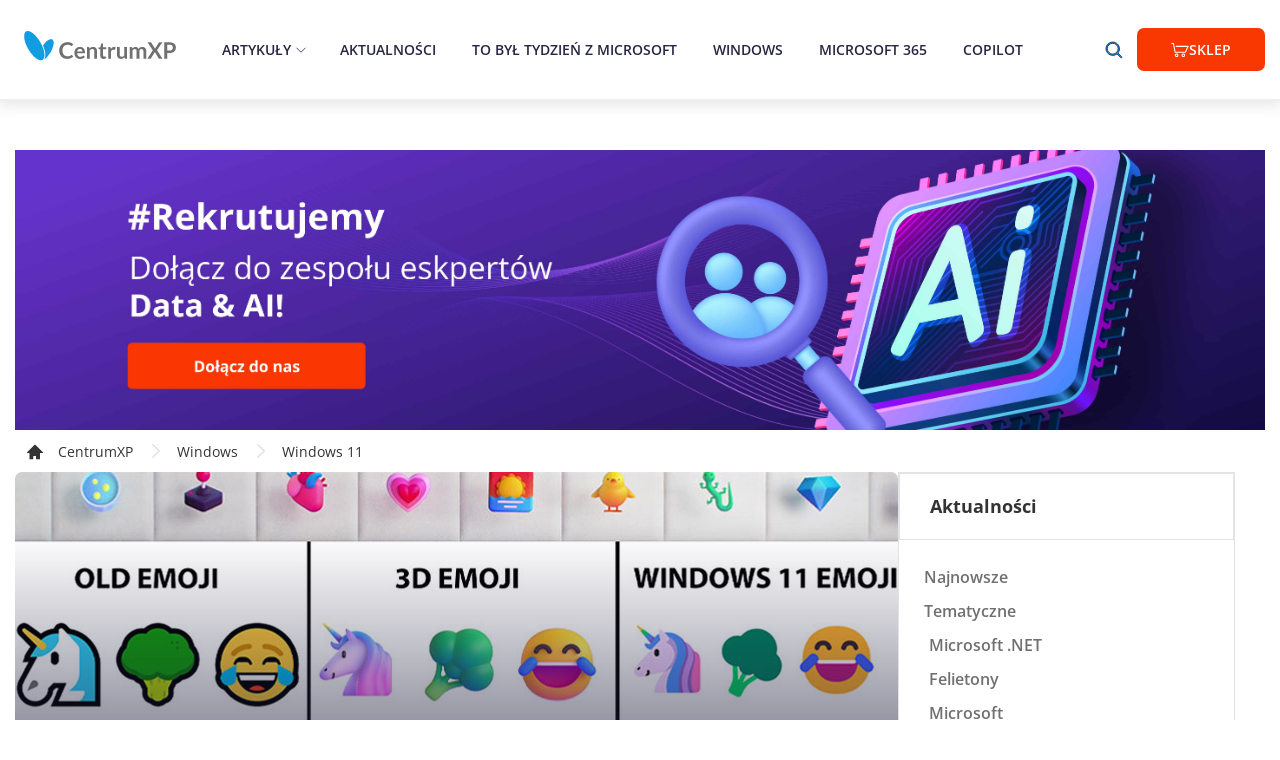

--- FILE ---
content_type: text/html
request_url: https://www.centrumxp.pl/Aktualnosci/Emojigate-czyli-jak-Microsoft-nie-umie-w-3D-Grafikow-znowu-ponioslo
body_size: 32565
content:
<!DOCTYPE html><html lang="pl-PL"><head><title data-rh="true">Emojigate, czyli jak Microsoft nie umie w 3D. Grafików znowu poniosło!</title><meta data-rh="true" name="og:title" property="og:title" content="Emojigate, czyli jak Microsoft nie umie w 3D. Grafików znowu poniosło!"/><meta data-rh="true" name="description" content="Już od kilku lat Microsoft Design raczy nas pięknymi animacjami i renderami, a następnie rozczarowuje, gdy widzimy zupełnie inne efekty końcowe."/><meta data-rh="true" name="keywords" content=""/><meta data-rh="true" property="og:type" content="website"/><meta data-rh="true" name="og:url" property="og:url" content="https://www.centrumxp.pl/Aktualnosci/Emojigate-czyli-jak-Microsoft-nie-umie-w-3D-Grafikow-znowu-ponioslo"/><meta data-rh="true" name="og:image" property="og:image" content="https://images.centrumxp.pl/images/CxpPortal/Img/Publikacje/lead_151020211711_86778.jpg"/><meta data-rh="true" name="og:image:secure_url" property="og:image" content="https://images.centrumxp.pl/images/CxpPortal/Img/Publikacje/lead_151020211711_86778.jpg"/><meta data-rh="true" name="og:description" property="og:description" content="Już od kilku lat Microsoft Design raczy nas pięknymi animacjami i renderami, a następnie rozczarowuje, gdy widzimy zupełnie inne efekty końcowe."/><meta data-rh="true" name="og:site_name" property="og:site_name" content="onexstore.pl"/><meta data-rh="true" name="og:locale" property="og:locale" content="onexstore.pl"/><meta data-rh="true" name="og:image:alt" property="og:image:alt" content="Emojigate, czyli jak Microsoft nie umie w 3D. Grafików znowu poniosło!"/><meta data-rh="true" property="og:image:width" content="1200"/><meta data-rh="true" property="og:image:height" content="627"/><meta data-rh="true" name="twitter:card" content="summary_large_image"/><meta data-rh="true" name="twitter:title" content="Emojigate, czyli jak Microsoft nie umie w 3D. Grafików znowu poniosło!"/><meta data-rh="true" name="twitter:description" content="Już od kilku lat Microsoft Design raczy nas pięknymi animacjami i renderami, a następnie rozczarowuje, gdy widzimy zupełnie inne efekty końcowe."/><meta data-rh="true" name="twitter:image" content="https://images.centrumxp.pl/images/CxpPortal/Img/Publikacje/lead_151020211711_86778.jpg"/><link data-chunk="shared-App" rel="stylesheet" href="/static/f5ac591b4d4dd9e5389f-c.css"/><link data-chunk="layout-Layout" rel="stylesheet" href="/static/19452c59aecf7e1981e3-c.css"/><link data-chunk="components-header-Header" rel="stylesheet" href="/static/ef10924c5e83c2e6023d-c.css"/><link data-chunk="pages-detect-general-pages-DetectGeneralPages" rel="stylesheet" href="/static/9d1f5b5ca1984933d2a9-c.css"/><script type="text/javascript">
                            (function(m, o, n, t, e, r, _){
                                m['__GetResponseAnalyticsObject'] = e;m[e] = m[e] || function() {(m[e].q = m[e].q || []).push(arguments)};
                                r = o.createElement(n);_ = o.getElementsByTagName(n)[0];r.async = 1;r.src = t;r.setAttribute('crossorigin', 'use-credentials');_.parentNode .insertBefore(r, _);
                            })(window, document, 'script', 'https://ga.getresponse.com/script/ec00ccc9-f064-4017-856e-a90e035fda47/ga.js', 'GrTracking');</script><script>dataLayer = [];</script><script>
                    (function(w,d,s,l,i){w[l]=w[l]||[];w[l].push({'gtm.start':
                    new Date().getTime(),event:'gtm.js'});var f=d.getElementsByTagName(s)[0],
                    j=d.createElement(s),dl=l!='dataLayer'?'&l='+l:'';j.async=true;j.src=
                    'https://www.googletagmanager.com/gtm.js?id='+i+dl;f.parentNode.insertBefore(j,f);
                    })(window,document,'script','dataLayer', 'GTM-TG4X75G');</script><script async="" src="https://www.googletagmanager.com/gtag/js?id=G-QJHHGLF2HP"></script><script>window.dataLayer = window.dataLayer || [];   function gtag(){dataLayer.push(arguments);}   gtag('js', new Date());   gtag('config', 'G-QJHHGLF2HP');</script><meta charSet="utf-8"/><meta name="viewport" content="width=device-width, initial-scale=1"/><meta http-equiv="X-UA-Compatible" content="IE=Edge"/><meta name="format-detection" content="telephone=no,date=no,address=no,email=no,url=no"/><meta name="google-site-verification" content="t7Oh1ifViulFsXgoaaTJl-huhgVBvsYDe-vLGthMabo"/><meta name="msapplication-TileColor" content="#D4C5C3"/><link rel="alternate" href="https://www.centrumxp.pl" hrefLang="pl"/><link rel="alternate" href="https://www.centrumxp.pl" hrefLang="x-default"/><script>window.__PRELOADED_STATE__ = {'common':{'languageGroups':[{'idlanguageGroup':1,'groupName':'Polski','defaultCulture':'pl-PL','defaultLanguageId':1,'groupValue':'poland','languageCode':'pl','symbol':'PL'},{'idlanguageGroup':2,'groupName':'English','defaultCulture':'en-US','defaultLanguageId':10,'groupValue':'uk','languageCode':'en','symbol':'EN'},{'idlanguageGroup':9,'groupName':'Deutsch','defaultCulture':'de-DE','defaultLanguageId':9,'groupValue':'de','languageCode':'de','symbol':'DE'},{'idlanguageGroup':10,'groupName':'French','defaultCulture':'fr-FR','defaultLanguageId':11,'groupValue':'fr','languageCode':'fr','symbol':'FR'},{'idlanguageGroup':12,'groupName':'PL-CXP','defaultCulture':'pl-PL','defaultLanguageId':42,'groupValue':'poland','languageCode':'pl','symbol':'PL'},{'idlanguageGroup':13,'groupName':'DE-Lizengo','defaultCulture':'de-DE','defaultLanguageId':41,'groupValue':'de','languageCode':'de','symbol':'DE'},{'idlanguageGroup':15,'groupName':'PL-PC','defaultCulture':'pl-PL','defaultLanguageId':44,'groupValue':'poland','languageCode':'pl_pc','symbol':'PL'}],'currencies':[{'id':1,'name':'Z\u0142oty','symbol':'z\u0142','currencyCode':'PLN','isDefault':true,'order':1,'accountNumber':'55 1050 1025 1000 0090 3150 6430 (ING)','accountNumberWithIban':'PL 55 1050 1025 1000 0090 3150 6430','accountNumberDe':null,'accountNumberWithIbanDe':null,'bicSwift':'(SWIFT:INGBPLPW)','iconValue':'pln'}],'mainMenuData':{'items':[{'id':1700,'name':'Artyku\u0142y','url':'/artykuly/','icon':null,'order':1,'languageId':44,'featuredProductId':null,'parentId':null,'banner':null,'featuredProduct':null,'children':[{'id':1737,'name':'Windows Insider','url':'/windows-insider/windows-10-insider/','icon':null,'order':1,'languageId':44,'featuredProductId':null,'parentId':1700,'banner':null,'featuredProduct':null,'children':null},{'id':1747,'name':'Windows 10','url':'/windows/windows-10/','icon':null,'order':2,'languageId':44,'featuredProductId':null,'parentId':1700,'banner':null,'featuredProduct':null,'children':null},{'id':1748,'name':'Windows 11','url':'/windows/windows-11/','icon':null,'order':3,'languageId':44,'featuredProductId':null,'parentId':1700,'banner':null,'featuredProduct':null,'children':null},{'id':1744,'name':'Microsoft 365','url':'/office/microsoft-365/','icon':null,'order':4,'languageId':44,'featuredProductId':null,'parentId':1700,'banner':null,'featuredProduct':null,'children':null},{'id':1745,'name':'Microsoft 365 Copilot','url':'/office/copilot-dla-microsoft-365/','icon':null,'order':5,'languageId':44,'featuredProductId':null,'parentId':1700,'banner':null,'featuredProduct':null,'children':null},{'id':1742,'name':'Office','url':'/office/','icon':null,'order':6,'languageId':44,'featuredProductId':null,'parentId':1700,'banner':null,'featuredProduct':null,'children':null},{'id':1746,'name':'Teams','url':'/office/teams/','icon':null,'order':7,'languageId':44,'featuredProductId':null,'parentId':1700,'banner':null,'featuredProduct':null,'children':null},{'id':1738,'name':'Microsoft .NET','url':'/microsoft-net/','icon':null,'order':8,'languageId':44,'featuredProductId':null,'parentId':1700,'banner':null,'featuredProduct':null,'children':null},{'id':1739,'name':'Microsoft','url':'/microsoft/','icon':null,'order':9,'languageId':44,'featuredProductId':null,'parentId':1700,'banner':null,'featuredProduct':null,'children':null},{'id':1740,'name':'Microsoft Azure','url':'/microsoft-azure/','icon':null,'order':10,'languageId':44,'featuredProductId':null,'parentId':1700,'banner':null,'featuredProduct':null,'children':null},{'id':1741,'name':'Oprogramowanie','url':'/oprogramowanie/','icon':null,'order':11,'languageId':44,'featuredProductId':null,'parentId':1700,'banner':null,'featuredProduct':null,'children':null},{'id':1743,'name':'Urz\u0105dzenia','url':'/urzadzenia/','icon':null,'order':12,'languageId':44,'featuredProductId':null,'parentId':1700,'banner':null,'featuredProduct':null,'children':null}]},{'id':1701,'name':'Aktualno\u015Bci','url':'/aktualnosci/','icon':null,'order':2,'languageId':44,'featuredProductId':null,'parentId':null,'banner':null,'featuredProduct':null,'children':[]},{'id':1714,'name':'To by\u0142 tydzie\u0144 z Microsoft','url':'/aktualnosci/to-byl-tydzien-z-microsoft/','icon':null,'order':3,'languageId':44,'featuredProductId':null,'parentId':null,'banner':null,'featuredProduct':null,'children':[]},{'id':1705,'name':'Windows','url':'/aktualnosci/windows-11/','icon':'','order':4,'languageId':44,'featuredProductId':null,'parentId':null,'banner':null,'featuredProduct':null,'children':[]},{'id':1706,'name':'Microsoft 365','url':'/office/microsoft-365/','icon':'','order':5,'languageId':44,'featuredProductId':null,'parentId':null,'banner':null,'featuredProduct':null,'children':[]},{'id':1718,'name':'Copilot','url':'/Office/Copilot-dla-Microsoft-365/','icon':'','order':6,'languageId':44,'featuredProductId':null,'parentId':null,'banner':null,'featuredProduct':null,'children':[]}],'links':[]},'staticPages':[{'id':957,'languageId':44,'staticPageTypeId':1,'staticPageType':'AboutUs','relativeUrl':'redakcja/'}],'articles':[],'banners':[],'mainPageMetaTags':undefined,'mainProducts':[],'bestsellers':[],'header':undefined,'socialProofItems':[],'categories':[{'categoryId':5418,'idcategoryDetail':109517,'categoryName':'Daas','languageId':44,'positionOnList':-99999,'relativeUrl':null,'hasProducts':false,'headerOne':null,'subcategories':[]},{'categoryId':5417,'idcategoryDetail':109474,'categoryName':'U\u017Cywane','languageId':44,'positionOnList':-99999,'relativeUrl':null,'hasProducts':false,'headerOne':null,'subcategories':[]}],'companyData':{'id':20,'addDate':'2022-06-09T11:01:19.003','languageId':44,'companyBankAccountNumber':'55 1050 1025 1000 0090 3150 6430','companyName':'Onex Group','companyNip':'PL 575-172-64-96','companyOwnerName':'Jakub Hryciuk','companyPhoneNumber':'34 33 39 777','companyAddress':'al. Niepodleg\u0142o\u015Bci 18','companyCity':'Warszawa','companyZipCode':'02-653','companyEmail':'sklep@centrumxp.pl','companyEmailDisplayName':'sklep@centrumxp.pl','companyRegon':'240028596','departmentAddress':'Al. Naj\u015Bwi\u0119tszej Maryi Panny 34','departmentZipCode':'42-200','departmentCity':'Cz\u0119stochowa','departmentCityLocative':'Cz\u0119stochowie','departmentCountry':'Polska','secondDepartmentAddress':'Al. Mireckiego 22C','secondDepartmentZipCode':'Sosnowiec','secondDepartmentCity':'Sosnowiec','secondDepartmentCityLocative':'Sosnowcu','secondDepartmentCountry':'Polska','headerLogoUrl':'https://images.onexstore.pl/images/universal/1/partner-roku_2018ae1162a.png','footerLogoUrl':'https://images.onexstore.pl/images/universal/1/Framef7b6068.png'}},'userSetting':{'languageSetting':{'suggestedLanguageGroupId':15,'language':{'idlanguageGroup':15,'groupName':'PL-PC','defaultCulture':'pl-PL','defaultLanguageId':44,'groupValue':'poland','languageCode':'pl_pc','symbol':'PL'}},'currencySetting':{'isChangedManually':false,'currency':{'id':1,'name':'Z\u0142oty','symbol':'z\u0142','currencyCode':'PLN','isDefault':true,'order':1,'accountNumber':'55 1050 1025 1000 0090 3150 6430 (ING)','accountNumberWithIban':'PL 55 1050 1025 1000 0090 3150 6430','accountNumberDe':null,'accountNumberWithIbanDe':null,'bicSwift':'(SWIFT:INGBPLPW)','iconValue':'pln'}},'marketLanguageId':42,'recentlyViewProductIds':[],'domain':'pl'},'search':{'searchedList':{'categories':[],'products':[],'suggestions':{'suggestedPhrase':'','searchInCategories':[]}},'searchedPhrase':''},'userProfile':{'userId':-1,'accountId':-1,'name':undefined,'email':undefined,'expirationDateTime':undefined,'accountTypeId':-1,'isLogged':undefined,'loading':false,'defaultInvoiceData':undefined,'statistics':undefined,'isDefaultCustomer':undefined},'order':{'discountCode':'','basket':{'basketSession':'','basketView':undefined},'order':{'accountTypeId':null,'stepsList':undefined,'currentStep':1,'countries':undefined,'paymentData':{'availablePaymentTypes':[],'selectedPaymentType':undefined,'totalGrossPrice':undefined},'shippingData':{'shippingView':undefined,'orderValidation':undefined,'selectedShipping':undefined,'contactForm':{'isValid':false,'data':null},'deliveryForm':{'isValid':false,'data':null},'lockerForm':{'isValid':false,'data':null},'molpData':{'licenceOwnerType':1,'authorizationNumberForm':{'authorizationNumber':undefined,'invoice':undefined},'otherCompanyData':{'selectedLicenseOwnerId':undefined,'invoice':undefined},'isValid':false},'selectedAddressId':undefined},'invoiceForm':{'isValid':false,'data':null},'cspData':{'cspOption':'sub','subscriptionId':null,'dictionaryOfEmailAd':{}},'isMicrosoftCustomerAgreementAccepted':false,'isRegulationAgreementAccepted':false,'isDaasCustomerAgreementAccepted':false,'IsServiceAgreementAccepted':false}},'category':{'viewMode':'TALES'},'app':{'isBasketOpen':false,'isLoading':false,'isCookiesBarVisible':true,'productsCompare':[],'urlReferer':'','canonicalUrl':'https://www.centrumxp.pl/Aktualnosci/Emojigate-czyli-jak-Microsoft-nie-umie-w-3D-Grafikow-znowu-ponioslo','error':undefined,'calendarView':'week','isCSR':false},'pageData':{'currentPageType':12,'categoryPageData':undefined,'productPageData':undefined,'homePageData':undefined,'productComparisonPageData':undefined,'staticPageData':undefined,'blogPageData':undefined,'searchData':undefined,'portalNews':{'id':24798,'title':'Emojigate, czyli jak Microsoft nie umie w 3D. Grafik\xF3w znowu ponios\u0142o!','content':'<p>Ju\u017C od kilku \u0142adnych lat zesp\xF3\u0142 Microsoft Design raczy nas pi\u0119knymi animacjami i renderami, a nast\u0119pnie dysonansami, gdy widzimy efekty ko\u0144cowe. Graficy czasem odp\u0142ywaj\u0105 i chyba wi\u0119cej pracy po\u015Bwi\u0119caj\u0105 na teasery ni\u017C na implementacje pokazywanych rzeczy w produktach. Zwykle u\u017Cytkownicy przymykali na to oko albo nawet przechodzi\u0142o to ich uwadze, ale nie tym razem. Pal licho interfejs Windowsa czy aplikacji Office, ale Emoji? To ju\u017C niewybaczalne!</p>\r\r<p>Afera spod szyldu Emojigate dotyczy r\xF3\u017Cnic mi\u0119dzy <a href="/Publikacja/Microsoft-prezentuje-nowe-Emoji-3D-dla-Windows-i-Teams"><strong>zapowiadanym w lipcu od\u015Bwie\u017Ceniem emoji</strong></a> w produktach Microsoftu a rzeczywistymi <a href="/Publikacja/Emoji-w-stylu-Fluent-Design-w-Windows-11-build-22478-w-Dev-Channel"><strong>efektami, kt\xF3re wczoraj trafi\u0142y do Windows 11.</strong></a> Faktycznie, przed Insiderami ukaza\u0142 si\u0119 nowy zestaw emoji, tyle \u017Ce daleko im do efekt\xF3w 3D, a nawet do pseudo-3D uzyskiwanego we Fluent Design poprzez odpowiednie gradienty i cieniowanie. "Nowe" emoji nadal s\u0105 p\u0142askie jak w Windows 8, tyle \u017Ce troch\u0119 zmienione i pozbawione grubego, czarnego obramowania.</p>\r\r<center>\r<blockquote class="twitter-tweet"><p lang="en" dir="ltr">what the hell happened here? <a href="https://twitter.com/MicrosoftDesign?ref_src=twsrc%5Etfw">@MicrosoftDesign</a> <a href="https://t.co/ryTnBhYwhQ">pic.twitter.com/ryTnBhYwhQ</a></p>&mdash; Kai_Low0n (@kai_low0n) <a href="https://twitter.com/kai_low0n/status/1448705980397727746?ref_src=twsrc%5Etfw">October 14, 2021</a></blockquote> <script async src="https://platform.twitter.com/widgets.js" charset="utf-8"><\/script> \r</center>\r\r<p>Nie chodzi ju\u017C nawet o <a href="/Publikacja/Emoji-w-stylu-Fluent-Design-w-Windows-11-build-22478-w-Dev-Channel"><strong>filmy promocyjne</strong></a>, kt\xF3re Microsoft Design zazwyczaj prawdopodobnie zleca studiom zewn\u0119trznym i maj\u0105 one raczej charakter symboliczny. Tym razem nie ma o symbolice mowy, bowiem projektanci pokazali i szerzej komentowali nowe emoji na grafikach w kontek\u015Bcie tego, co ma trafi\u0107 do Windows i innych produkt\xF3w. Po trzech miesi\u0105cach Insiderzy dostali co\u015B zupe\u0142nie innego. Jest to jednak spo\u0142eczno\u015B\u0107, kt\xF3ra nie zapomina takich zapowiedzi, a przede wszystkim \u015Bledzi je na bie\u017C\u0105co. R\xF3\u017Cnice zosta\u0142y wi\u0119c natychmiast rozpoznane.</p>\r\r<center>\r<blockquote class="twitter-tweet"><p lang="en" dir="ltr">each emoji has three versions. not sure if the shaded one will be exclusive for office <a href="https://t.co/gA7SMTV2Ky">pic.twitter.com/gA7SMTV2Ky</a></p>&mdash; TAT\uD83D\uDCF1 (@TheActualTech) <a href="https://twitter.com/TheActualTech/status/1448703478528872452?ref_src=twsrc%5Etfw">October 14, 2021</a></blockquote> <script async src="https://platform.twitter.com/widgets.js" charset="utf-8"><\/script> \r</center>\r\r<p>Rozbie\u017Cno\u015Bci mo\u017Cna t\u0142umaczy\u0107 tym, \u017Ce nowe emoji mia\u0142y podobno zosta\u0107 wydane w trzech wersjach: cieniowanej (shaded), p\u0142askiej (flat) i o wysokim kontra\u015Bcie (high contrast). Od razu widzimy, \u017Ce do Windows 11 trafi\u0142a ta druga \u2014 pozbawiona cieniowania, gradient\xF3w i wra\u017Cenia tr\xF3jwymiarowo\u015Bci. Mo\u017Cna by za\u0142o\u017Cy\u0107, \u017Ce to tylko faza przej\u015Bciowa i graficy spe\u0142ni\u0105 swoje obietnice, ale... nie. Brandon LeBlanc z Windows Insider Program Team oficjalnie potwierdzi\u0142, \u017Ce do Windows 11 nie zosta\u0142y do\u0142\u0105czone emoji w wersji 3D i system korzysta z wersji 2D.</p>\r\r<center>\r<blockquote class="twitter-tweet"><p lang="en" dir="ltr">No, for Windows 11 we&#39;re using the 2D versions. Thanks!</p>&mdash; Brandon LeBlanc (@brandonleblanc) <a href="https://twitter.com/brandonleblanc/status/1448700437889097767?ref_src=twsrc%5Etfw">October 14, 2021</a></blockquote> <script async src="https://platform.twitter.com/widgets.js" charset="utf-8"><\/script> \r</center>\r\r<p>Prawdopodobnie nikt nie mia\u0142by Microsoftowi za z\u0142e tego od\u015Bwie\u017Cenia. Maksymalnie uproszczone emoji z grubym, czarnym obramowaniem przywodz\u0105 na my\u015Bl Windows 8 i jego styl Flat, a nie kolejn\u0105 iteracj\u0119 Fluent Designu w Windows 11. Zmiana by\u0142a wi\u0119c potrzebna i wyczekiwana, tyle \u017Ce gigant zapowiada\u0142 co\u015B innego i w\u0142a\u015Bnie niespe\u0142nienie tej obietnicy \u2014 z jakiegokolwiek powodu \u2014 tak rozgniewa\u0142o u\u017Cytkownik\xF3w. O problemie pisze te\u017C sporo redakcji portali technologicznych.</p>\r\r\r<center>\r<blockquote class="twitter-tweet" data-conversation="none"><p lang="en" dir="ltr">You promised us 3D emojis and this is what we get? WHY?!? Stop working with 3D artists if nothing will look as in the videos. I was hyped, but now I&#39;m simply disappointed. \uD83D\uDE1E</p>&mdash; Levente Kriszti\xE1n B\xFCte (@christianbute) <a href="https://twitter.com/christianbute/status/1448704185449521155?ref_src=twsrc%5Etfw">October 14, 2021</a></blockquote> <script async src="https://platform.twitter.com/widgets.js" charset="utf-8"><\/script> \r</center>\r\r<p>Suchej nitki na firmie nie pozostawiaj\u0105 r\xF3wnie\u017C u\u017Cytkownicy Twittera. Jak pisze jeden z nich: <i><strong>Obiecali\u015Bcie nam emoji 3D i to jest to, co dostajemy? DLACZEGO?!? Przesta\u0144cie pracowa\u0107 z artystami 3D, je\u015Bli nic nie wygl\u0105da tak, jak na filmach. By\u0142em podekscytowany, ale teraz jestem po prostu rozczarowany.</strong></i> Wydaje si\u0119 to trafnym podsumowaniem nie tylko Emojigate, ale w\u0142a\u015Bciwie ca\u0142ej marketingowej dzia\u0142alno\u015Bci Microsoft Design \u2014 przynajmniej od czasu pokazania <a href="/Publikacja/Build-2017---Project-NEON-to-Microsoft-Fluent-Design-System"><strong>pierwszych render\xF3w Fluent Design System</strong></a>, znanego wcze\u015Bniej jako Project NEON. Mia\u0142o to miejsce w 2017 roku i... do tej pory Windows 10 tak nie wygl\u0105da. Po cz\u0119\u015Bci uda\u0142o si\u0119 to uzyska\u0107 dopiero w Windows 11.</p>\r\r<center>\r<iframe src="https://player.vimeo.com/video/573224898?title=0&amp;byline=0&amp;portrait=0" allow="autoplay; fullscreen" allowfullscreen="" mozallowfullscreen="" msallowfullscreen="" oallowfullscreen="" webkitallowfullscreen="" data-lf-yt-playback-inspected-p1e024b6y964gb6d="true" width="100%" height="458" frameborder="0"></iframe>\r</center>\r\r<p>Animacje serwowane przez Microsoft naprawd\u0119 ciesz\u0105 oko i pokazuj\u0105 kunszt grafik\xF3w, tyle \u017Ce nie maj\u0105 prze\u0142o\u017Cenia na produkty ko\u0144cowe i z tego powodu rozczarowuj\u0105. Nie mo\u017Cna tego usprawiedliwi\u0107 ograniczeniami technologicznymi, bo zazwyczaj projekty nie s\u0105 wcale niemo\u017Cliwe do zaimplementowania w systemie i innych produktach \u2014 dotyczy to r\xF3wnie\u017C aplikacji Office. Wi\u0119cej na ten temat dowiecie si\u0119 z artyku\u0142u <a href="/Publikacja/Windows-tak-nie-wyglada-Microsoft-troche-przesadzil-w-prezentacji-nowego-menu-Start"><strong>"Windows tak nie wygl\u0105da! Microsoft troch\u0119 przesadzi\u0142 w prezentacji nowego menu Start"</strong></a>. Jak gigant technologiczny odni\xF3s\u0142 si\u0119 do zarzut\xF3w?</p>\r\r<center>\r<blockquote class="twitter-tweet"><p lang="en" dir="ltr">Did they use the &quot;wrong graphics&quot; here too? Wow, either looks like a lot of mistakes or someone is lying. <a href="https://t.co/9pCLawQtu0">pic.twitter.com/9pCLawQtu0</a></p>&mdash; Raziel (@rafael_champion) <a href="https://twitter.com/rafael_champion/status/1448965302054703105?ref_src=twsrc%5Etfw">October 15, 2021</a></blockquote> <script async src="https://platform.twitter.com/widgets.js" charset="utf-8"><\/script> \r</center>\r\r<p>Brandon LeBlanc twierdzi, \u017Ce <i><strong>to nie oszustwo, ale po prostu u\u017Cycie niew\u0142a\u015Bciwych grafik.</i></strong> Wyja\u015Bnienie jest takie sobie, zw\u0142aszcza \u017Ce zar\xF3wno na oficjalnych profilach Windows, jak te\u017C na oficjalnym blogu Medium napisano wyra\u017Anie, \u017Ce do Windows 11 zmierzaj\u0105 Emoji 3D. Co w tym niew\u0142a\u015Bciwego i dlaczego firma wycofa\u0142a si\u0119 z tych zapowiedzi? I jaka przysz\u0142o\u015B\u0107 czeka zar\xF3wno emoji, jak te\u017C komunikacj\u0119 wizualn\u0105 dzia\u0142u Design? Jeste\u015Bmy ciekawi dalszego rozwoju wydarze\u0144.</p>','description':'Ju\u017C od kilku lat Microsoft Design raczy nas pi\u0119knymi animacjami i renderami, a nast\u0119pnie rozczarowuje, gdy widzimy zupe\u0142nie inne efekty ko\u0144cowe.','categoryId':641,'creationTime':'2021-10-15T17:11:12','metaTitle':'Emojigate, czyli jak Microsoft nie umie w 3D. Grafik\xF3w znowu ponios\u0142o!','metaDescription':'Ju\u017C od kilku lat Microsoft Design raczy nas pi\u0119knymi animacjami i renderami, a nast\u0119pnie rozczarowuje, gdy widzimy zupe\u0142nie inne efekty ko\u0144cowe.','imageUrl':'lead_151020211711_86778.jpg','visitCounter':4061,'author':'Krzysztof Sulikowski','titleAsUrl':'Emojigate-czyli-jak-Microsoft-nie-umie-w-3D-Grafikow-znowu-ponioslo','isArticle':false,'keywords':null,'tags':['Windows'],'lastTrendVisitCounter':842,'source':'https://www.theverge.com/2021/10/15/22727850/microsoft-windows-11-new-emoji-not-3d','similiarPublications':{'totalCount':0,'pagesCount':0,'currentPage':0,'data':[],'count':0},'categoryTree':[{'id':641,'name':'Windows 11','isDeleted':false,'isHidden':false,'isMainCategory':false,'displayOrder':1,'metaTitle':'Windows 11','metaDescription':'Tre\u015B\u0107 opisu wraz z kodowaniem','nameAsUrl':'Windows-11','parentId':600,'iconName':null,'classNameCSS':null,'shopCategoryId':null,'keywords':null,'subCategories':null},{'id':600,'name':'Windows','isDeleted':false,'isHidden':false,'isMainCategory':true,'displayOrder':1,'metaTitle':'Windows','metaDescription':'Windows','nameAsUrl':'Windows','parentId':null,'iconName':null,'classNameCSS':null,'shopCategoryId':null,'keywords':'Windows','subCategories':null}],'articlesFromCategory':[{'id':29350,'title':'Windows 11 staje si\u0119 platform\u0105 dla AI i agent\xF3w. Nowo\u015Bci na Ignite 2025','content':null,'description':'Na konferencji Microsoft Ignite 2025 pierwsze skrzypce gra\u0142a sztuczna inteligencja i jej agenty. Nowo\u015Bci przypad\u0142y w udziale r\xF3wnie\u017C systemowi Windows.','categoryId':641,'creationTime':'2025-11-22T19:00:00','metaTitle':'Windows 11 staje si\u0119 platform\u0105 dla AI i agent\xF3w. Nowo\u015Bci na Ignite 2025','metaDescription':'Na konferencji Microsoft Ignite 2025 pierwsze skrzypce gra\u0142a sztuczna inteligencja i jej agenty. Nowo\u015Bci przypad\u0142y w udziale r\xF3wnie\u017C systemowi Windows.','imageUrl':'lead_221120251900_591548.jpg','visitCounter':1863,'author':'Krzysztof Sulikowski','titleAsUrl':'Windows-11-staje-sie-platforma-dla-AI-i-agentow-Nowosci-na-Ignite-2025','isArticle':false,'keywords':null,'tags':['Windows'],'lastTrendVisitCounter':1867,'source':null},{'id':29257,'title':'Nowe funkcje AI w Windows 11','content':null,'description':'Ro\u015Bnie lista funkcji sztucznej inteligencji, z kt\xF3rych mo\u017Cna korzysta\u0107 bezpo\u015Brednio na urz\u0105dzeniu z Windows 11','categoryId':641,'creationTime':'2025-07-23T18:00:33','metaTitle':'Nowe funkcje AI w Windows 11','metaDescription':'Ro\u015Bnie lista funkcji sztucznej inteligencji, z kt\xF3rych mo\u017Cna korzysta\u0107 bezpo\u015Brednio na urz\u0105dzeniu z Windows 11','imageUrl':'lead_230720251800_83889.jpg','visitCounter':2034,'author':'Krzysztof Sulikowski','titleAsUrl':'Nowe-funkcje-AI-w-Windows-11','isArticle':false,'keywords':null,'tags':['Windows'],'lastTrendVisitCounter':2035,'source':null},{'id':29184,'title':'Recall - flagowa funkcja AI w Windows 11 w ko\u0144cu wydana','content':null,'description':'Blisko rok od zapowiedzi Microsoft w ko\u0144cu wypu\u015Bci\u0142 kontrowersyjn\u0105 funkcj\u0119 Recall na Windows 11. Tyle zaj\u0119\u0142o wprowadzenie koniecznych zabezpiecze\u0144?','categoryId':641,'creationTime':'2025-04-26T20:30:00','metaTitle':'Recall - flagowa funkcja AI w Windows 11 w ko\u0144cu wydana','metaDescription':'Blisko rok od zapowiedzi Microsoft w ko\u0144cu wypu\u015Bci\u0142 kontrowersyjn\u0105 funkcj\u0119 Recall na Windows 11. Tyle zaj\u0119\u0142o wprowadzenie koniecznych zabezpiecze\u0144?','imageUrl':'lead_260420252030_793840.jpg','visitCounter':2154,'author':'Krzysztof Sulikowski','titleAsUrl':'Recall---flagowa-funkcja-AI-w-Windows-11-w-koncu-wydana','isArticle':false,'keywords':null,'tags':['Windows'],'lastTrendVisitCounter':2155,'source':null},{'id':29082,'title':'Wszystkie funkcje wycofane z Windows 10 i 11 w 2024 roku','content':null,'description':'Podobnie jak rok temu, tak r\xF3wnie\u017C teraz mamy dla Was list\u0119 wszystkich wycofanych i/lub usuni\u0119tych funkcji oraz sk\u0142adnik\xF3w systemu Windows.','categoryId':641,'creationTime':'2024-12-27T18:00:00','metaTitle':'Wszystkie funkcje wycofane z Windows 10 i 11 w 2024 roku','metaDescription':'Podobnie jak rok temu, tak r\xF3wnie\u017C teraz mamy dla Was list\u0119 wszystkich wycofanych i/lub usuni\u0119tych funkcji oraz sk\u0142adnik\xF3w systemu Windows.','imageUrl':'lead_271220241800_152493.jpg','visitCounter':2904,'author':'Krzysztof Sulikowski','titleAsUrl':'Wszystkie-funkcje-wycofane-z-Windows-10-i-11-w-2024-roku','isArticle':false,'keywords':null,'tags':['Windows'],'lastTrendVisitCounter':2903,'source':null},{'id':29070,'title':'Microsoft nie chce obni\u017Cy\u0107 wymaga\u0144 Windowsa 11','content':null,'description':'Microsoft nie ugnie si\u0119 pod presj\u0105 rzeszy os\xF3b, kt\xF3rych komputery nie spe\u0142niaj\u0105 wymaga\u0144. Z drugiej strony te wymagania nadal mo\u017Cna omin\u0105\u0107.','categoryId':641,'creationTime':'2024-12-16T17:00:00','metaTitle':'Microsoft nie chce obni\u017Cy\u0107 wymaga\u0144 Windowsa 11','metaDescription':'Microsoft nie ugnie si\u0119 pod presj\u0105 rzeszy os\xF3b, kt\xF3rych komputery nie spe\u0142niaj\u0105 wymaga\u0144. Z drugiej strony te wymagania nadal mo\u017Cna omin\u0105\u0107.','imageUrl':'lead_051220241800_241323.jpg','visitCounter':2251,'author':'Krzysztof Sulikowski','titleAsUrl':'Microsoft-nie-chce-obnizyc-wymagan-Windowsa-11','isArticle':false,'keywords':null,'tags':['Windows'],'lastTrendVisitCounter':2251,'source':null},{'id':29067,'title':'NTLMv1 usuni\u0119ty z Windows 11 24H2 i Windows Server 2025','content':null,'description':'W czerwcu Microsoft zapowiada\u0142, \u017Ce NTLM zostanie usuni\u0119ty, ale b\u0119dzie jeszcze dzia\u0142a\u0107 w najnowszych wersjach Windowsa. Nie potrwa\u0142o to d\u0142ugo.','categoryId':641,'creationTime':'2024-12-13T20:30:42','metaTitle':'NTLMv1 usuni\u0119ty z Windows 11 24H2 i Windows Server 2025','metaDescription':'W czerwcu Microsoft zapowiada\u0142, \u017Ce NTLM zostanie usuni\u0119ty, ale b\u0119dzie jeszcze dzia\u0142a\u0107 w najnowszych wersjach Windowsa. Nie potrwa\u0142o to d\u0142ugo.','imageUrl':'lead_131220242100_396301.jpg','visitCounter':2284,'author':'Krzysztof Sulikowski','titleAsUrl':'NTLMv1-usuniety-z-Windows-11-24H2-i-Windows-Server-2025','isArticle':false,'keywords':null,'tags':['Windows'],'lastTrendVisitCounter':2284,'source':null},{'id':29065,'title':'Recall w Windows 11 nadal zapisuje wra\u017Cliwe dane na zrzutach ekranu','content':null,'description':'Mimo w\u0142\u0105czonego filtrowania sztuczna "inteligencja" nie potrafi rozpozna\u0107 numeru karty kredytowej i innych wra\u017Cliwych danych.','categoryId':641,'creationTime':'2024-12-13T19:00:00','metaTitle':'Recall w Windows 11 nadal zapisuje wra\u017Cliwe dane na zrzutach ekranu','metaDescription':'Mimo w\u0142\u0105czonego filtrowania sztuczna "inteligencja" nie potrafi rozpozna\u0107 numeru karty kredytowej i innych wra\u017Cliwych danych.','imageUrl':'lead_131220241900_868590.jpg','visitCounter':1675,'author':'Krzysztof Sulikowski','titleAsUrl':'Recall-w-Windows-11-nadal-zapisuje-wrazliwe-dane-na-zrzutach-ekranu','isArticle':false,'keywords':null,'tags':['Windows'],'lastTrendVisitCounter':1677,'source':null},{'id':29060,'title':'Sugerowane akcje przy kopiowaniu telefonu lub daty zostan\u0105 usuni\u0119te z Windows 11','content':null,'description':'Windows 11 rozpoznaje numery telefonu i dat\u0119/godzin\u0119, aby dostarczy\u0107 skr\xF3ty do rozmowy telefonicznej, wyszukiwania w Internecie i funkcji kalendarza.','categoryId':641,'creationTime':'2024-12-12T19:00:00','metaTitle':'Sugerowane akcje przy kopiowaniu telefonu lub daty zostan\u0105 usuni\u0119te z Windows 11','metaDescription':'Windows 11 rozpoznaje numery telefonu i dat\u0119/godzin\u0119, aby dostarczy\u0107 skr\xF3ty do rozmowy telefonicznej, wyszukiwania w Internecie i funkcji kalendarza.','imageUrl':'lead_121220241900_221029.jpg','visitCounter':1329,'author':'Krzysztof Sulikowski','titleAsUrl':'Sugerowane-akcje-przy-kopiowaniu-telefonu-lub-daty-zostana-usuniete-z-Windows-11','isArticle':false,'keywords':null,'tags':['Windows'],'lastTrendVisitCounter':1328,'source':null}],'articles':[{'id':29362,'title':'Najnowsze trendy w AI. Co wydarzy si\u0119 w 2026 roku w sztucznej inteligencji?','content':null,'description':'W minionych miesi\u0105cach obserwowali\u015Bmy znacz\u0105ce post\u0119py w jako\u015Bci pracy AI. A co dalej? Eksperci z Microsoftu podali 7 trend\xF3w w AI na 2026 rok. ','categoryId':596,'creationTime':'2025-12-13T12:00:00','metaTitle':'Najnowsze trendy w AI. Co wydarzy si\u0119 w 2026 roku w sztucznej inteligencji?','metaDescription':'W minionych miesi\u0105cach obserwowali\u015Bmy znacz\u0105ce post\u0119py w jako\u015Bci pracy AI. A co dalej? Eksperci z Microsoftu podali 7 trend\xF3w w AI na 2026 rok. ','imageUrl':'lead_131220251200_205277.jpg','visitCounter':1476,'author':'Krzysztof Sulikowski','titleAsUrl':'Najnowsze-trendy-w-AI-Co-wydarzy-sie-w-2026-roku-w-sztucznej-inteligencji','isArticle':true,'keywords':null,'tags':['Oprogramowanie'],'lastTrendVisitCounter':1477,'source':null},{'id':29322,'title':'Ka\u017Cdy komputer z Windows 11 to teraz AI PC dzi\u0119ki Copilotowi','content':null,'description':'Microsoft og\u0142osi\u0142 sporo nowo\u015Bci dla Copilota w Windows 11, dzi\u0119ki czemu teraz ka\u017Cdy PC z "Jedenastk\u0105" to AI PC. Przyjrzyjmy si\u0119 tym nowym funkcjom.','categoryId':650,'creationTime':'2025-10-17T22:00:00','metaTitle':'Ka\u017Cdy komputer z Windows 11 to teraz AI PC dzi\u0119ki Copilotowi','metaDescription':'Microsoft og\u0142osi\u0142 sporo nowo\u015Bci dla Copilota w Windows 11, dzi\u0119ki czemu teraz ka\u017Cdy PC z "Jedenastk\u0105" to AI PC. Przyjrzyjmy si\u0119 tym nowym funkcjom.','imageUrl':'lead_171020252200_486001.jpg','visitCounter':3483,'author':'Krzysztof Sulikowski','titleAsUrl':'Kazdy-komputer-z-Windows-11-to-teraz-AI-PC-dzieki-Copilotowi','isArticle':true,'keywords':null,'tags':['Microsoft'],'lastTrendVisitCounter':3490,'source':null},{'id':29256,'title':'Sztuczna inteligencja po polsku. Do\u015B\u0107 barier j\u0119zykowych','content':null,'description':'Jedynie dla 5% \u015Bwiatowej populacji angielski jest pierwszym j\u0119zykiem, lecz zdominowa\u0142 on nie tylko Internet, ale tak\u017Ce modele sztucznej inteligencji.','categoryId':596,'creationTime':'2025-07-22T17:20:00','metaTitle':'Sztuczna inteligencja po polsku. Do\u015B\u0107 barier j\u0119zykowych','metaDescription':'Jedynie dla 5% \u015Bwiatowej populacji angielski jest pierwszym j\u0119zykiem, lecz zdominowa\u0142 on nie tylko Internet, ale tak\u017Ce modele sztucznej inteligencji.','imageUrl':'lead_220720251720_680132.jpg','visitCounter':4999,'author':'Krzysztof Sulikowski','titleAsUrl':'Sztuczna-inteligencja-po-polsku-Dosc-barier-jezykowych','isArticle':true,'keywords':null,'tags':['Oprogramowanie'],'lastTrendVisitCounter':4999,'source':null},{'id':29238,'title':'Sztuczna inteligencja Microsoftu stawia diagnozy trafniej i taniej ni\u017C lekarze','content':null,'description':'Sztuczna inteligencja Microsoftu stawia trafniejsze diagnozy ni\u017C lekarze, a koszt ca\u0142ego procesu jest kilkukrotnie ta\u0144szy. To przysz\u0142o\u015B\u0107 medycyny?','categoryId':596,'creationTime':'2025-07-01T08:00:00','metaTitle':'Sztuczna inteligencja Microsoftu stawia diagnozy trafniej i taniej ni\u017C lekarze','metaDescription':'Sztuczna inteligencja Microsoftu stawia trafniejsze diagnozy ni\u017C lekarze, a koszt ca\u0142ego procesu jest kilkukrotnie ta\u0144szy. To przysz\u0142o\u015B\u0107 medycyny?','imageUrl':'lead_010720250800_934545.jpg','visitCounter':11262,'author':'Krzysztof Sulikowski','titleAsUrl':'Sztuczna-inteligencja-Microsoftu-stawia-diagnozy-trafniej-i-taniej-niz-lekarze','isArticle':true,'keywords':null,'tags':['Oprogramowanie'],'lastTrendVisitCounter':11285,'source':null},{'id':29214,'title':'Najwi\u0119ksze badanie u\u017Cytkownik\xF3w Copilota w Microsoft 365. Sprawdzamy wnioski','content':null,'description':'Rz\u0105d Wielkiej Brytanii przez kilka miesi\u0119cy testowa\u0142 Copilota z 20 tysi\u0105cami pracownik\xF3w. Teraz dzieli si\u0119 dok\u0142adnym raportem z wykresami i wnioskami.','categoryId':651,'creationTime':'2025-06-03T14:00:00','metaTitle':'Najwi\u0119ksze badanie u\u017Cytkownik\xF3w Copilota w Microsoft 365. Sprawdzamy wnioski','metaDescription':'Rz\u0105d Wielkiej Brytanii przez kilka miesi\u0119cy testowa\u0142 Copilota z 20 tysi\u0105cami pracownik\xF3w. Teraz dzieli si\u0119 dok\u0142adnym raportem z wykresami i wnioskami.','imageUrl':'lead_030620251400_180081.jpg','visitCounter':5070,'author':'Krzysztof Sulikowski','titleAsUrl':'Najwieksze-badanie-uzytkownikow-Copilota-w-Microsoft-365-Sprawdzamy-wnioski','isArticle':true,'keywords':null,'tags':['Office'],'lastTrendVisitCounter':5069,'source':null},{'id':29189,'title':'Microsoft przedstawi\u0142 nowe zobowi\u0105zania dla klient\xF3w z Europy','content':null,'description':'Microsoft planuje m.in. zwi\u0119kszenie przepustowo\u015Bci swoich centr\xF3w danych w Europie o 40%, a tak\u017Ce wprowadzenie nowych \u015Brodk\xF3w ochrony. Co dok\u0142adnie?','categoryId':33,'creationTime':'2025-05-05T12:00:00','metaTitle':'Microsoft przedstawi\u0142 nowe zobowi\u0105zania dla klient\xF3w z Europy','metaDescription':'Microsoft planuje m.in. zwi\u0119kszenie przepustowo\u015Bci swoich centr\xF3w danych w Europie o 40%, a tak\u017Ce wprowadzenie nowych \u015Brodk\xF3w ochrony. Co dok\u0142adnie?','imageUrl':'lead_050520251200_715034.jpg','visitCounter':5921,'author':'Krzysztof Sulikowski','titleAsUrl':'Microsoft-przedstawil-nowe-zobowiazania-dla-klientow-z-Europy','isArticle':true,'keywords':null,'tags':['Microsoft Azure'],'lastTrendVisitCounter':5921,'source':null},{'id':29166,'title':'Gor\u0105ce funkcje Copilota na 50 urodziny Microsoftu. Nowa era osobistej AI','content':null,'description':'Copilot sta\u0142 si\u0119 jeszcze bardziej osobisty. Na czym to polega, jak ewoluuje asystent AI i jakie nowe funkcje otrzyma\u0142? Dowiedz si\u0119 wszystkiego!','categoryId':650,'creationTime':'2025-04-05T08:00:03','metaTitle':'Gor\u0105ce funkcje Copilota na 50 urodziny Microsoftu. Nowa era osobistej AI','metaDescription':'Copilot sta\u0142 si\u0119 jeszcze bardziej osobisty. Na czym to polega, jak ewoluuje asystent AI i jakie nowe funkcje otrzyma\u0142? Dowiedz si\u0119 wszystkiego!','imageUrl':'lead_050420251000_329212.jpg','visitCounter':7612,'author':'Krzysztof Sulikowski','titleAsUrl':'Gorace-funkcje-Copilota-na-50-urodziny-Microsoftu-Nowa-era-osobistej-AI','isArticle':true,'keywords':null,'tags':['Microsoft'],'lastTrendVisitCounter':7614,'source':null},{'id':29154,'title':'Wnioskuj\u0105ce modele AI zmieniaj\u0105 rzeczywisto\u015B\u0107 pracy','content':null,'description':'Dowiedz si\u0119, jak zachowuje si\u0119 wnioskuj\u0105ca sztuczna inteligencja, co potrafi\u0105 wnioskuj\u0105ce modele i jak wykorzysta\u0107 je w firmie.','categoryId':596,'creationTime':'2025-03-27T18:00:35','metaTitle':'Wnioskuj\u0105ce modele AI zmieniaj\u0105 rzeczywisto\u015B\u0107 pracy','metaDescription':'Dowiedz si\u0119, jak zachowuje si\u0119 wnioskuj\u0105ca sztuczna inteligencja, co potrafi\u0105 wnioskuj\u0105ce modele i jak wykorzysta\u0107 je w firmie.','imageUrl':'lead_300420251800_594613.jpg','visitCounter':5251,'author':'Krzysztof Sulikowski','titleAsUrl':'Wnioskujace-modele-AI-zmieniaja-rzeczywistosc-pracy','isArticle':true,'keywords':null,'tags':['Oprogramowanie'],'lastTrendVisitCounter':5251,'source':null}],'newses':[{'id':29375,'title':'Ile jest Copilot\xF3w w portfolio Microsoftu? Teraz je rozr\xF3\u017Cnisz','content':null,'description':'Wi\u0119kszo\u015B\u0107 os\xF3b kojarzy Microsoft 365 Copilot i Microsoft Copilot. Aplikacji o tym imieniu jest jednak du\u017Co wi\u0119cej. Teraz \u0142atwo je rozr\xF3\u017Cnisz!','categoryId':650,'creationTime':'2026-01-24T12:00:00','metaTitle':'Ile jest Copilot\xF3w w portfolio Microsoftu? Teraz je rozr\xF3\u017Cnisz','metaDescription':'Wi\u0119kszo\u015B\u0107 os\xF3b kojarzy Microsoft 365 Copilot i Microsoft Copilot. Aplikacji o tym imieniu jest jednak du\u017Co wi\u0119cej. Teraz \u0142atwo je rozr\xF3\u017Cnisz!','imageUrl':'lead_240120261200_400949.jpg','visitCounter':100,'author':'Krzysztof Sulikowski','titleAsUrl':'Ile-jest-Copilotow-w-portfolio-Microsoftu-Teraz-je-rozroznisz','isArticle':false,'keywords':null,'tags':['Microsoft'],'lastTrendVisitCounter':100,'source':null},{'id':29377,'title':'OpenAI Codex dzia\u0142a teraz w \u015Brodowiskach IDE JetBrains','content':null,'description':'OpenAI rozszerza swoj\u0105 ofert\u0119 dla programist\xF3w. Codex dzia\u0142a teraz w edytorach Rider, IntelliJ IDEA, PyCharm czy WebStorm.','categoryId':596,'creationTime':'2026-01-23T19:00:00','metaTitle':'OpenAI Codex dzia\u0142a teraz w \u015Brodowiskach IDE JetBrains','metaDescription':'OpenAI rozszerza swoj\u0105 ofert\u0119 dla programist\xF3w. Codex dzia\u0142a teraz w edytorach Rider, IntelliJ IDEA, PyCharm czy WebStorm.','imageUrl':'lead_230120261900_140716.jpg','visitCounter':292,'author':'Krzysztof Sulikowski','titleAsUrl':'OpenAI-Codex-dziala-teraz-w-srodowiskach-IDE-JetBrains','isArticle':false,'keywords':null,'tags':['Oprogramowanie'],'lastTrendVisitCounter':295,'source':null},{'id':29374,'title':'ChatGPT Free i Go z reklamami. OpenAI w ko\u0144cu zarobi na AGI?','content':null,'description':'Rozw\xF3j i utrzymanie sztucznej inteligencji poch\u0142ania ogromne \u015Brodki. Reklamy w ChatGPT pozwol\u0105 OpenAI w ko\u0144cu zarabia\u0107 i sfinansowa\u0107 rozw\xF3j AGI?','categoryId':596,'creationTime':'2026-01-23T08:00:00','metaTitle':'ChatGPT Free i Go z reklamami. OpenAI w ko\u0144cu zarobi na AGI?','metaDescription':'Rozw\xF3j i utrzymanie sztucznej inteligencji poch\u0142ania ogromne \u015Brodki. Reklamy w ChatGPT pozwol\u0105 OpenAI w ko\u0144cu zarabia\u0107 i sfinansowa\u0107 rozw\xF3j AGI?','imageUrl':'lead_230120260800_540343.jpg','visitCounter':386,'author':'Krzysztof Sulikowski','titleAsUrl':'ChatGPT-Free-i-Go-z-reklamami-OpenAI-w-koncu-zarobi-na-AGI','isArticle':false,'keywords':null,'tags':['Oprogramowanie'],'lastTrendVisitCounter':390,'source':null},{'id':29373,'title':'OpenAI rzuca r\u0119kawic\u0119 Google. Nowy translator w ChatGPT','content':null,'description':'T\u0142umacz Google prawdopodobnie zyska\u0142 najwi\u0119kszego jak dot\u0105d rywala. OpenAI po cichu wprowadzi\u0142 funkcj\u0119 ChatGPT Translate','categoryId':596,'creationTime':'2026-01-22T16:40:00','metaTitle':'OpenAI rzuca r\u0119kawic\u0119 Google. Nowy translator w ChatGPT','metaDescription':'T\u0142umacz Google prawdopodobnie zyska\u0142 najwi\u0119kszego jak dot\u0105d rywala. OpenAI po cichu wprowadzi\u0142 funkcj\u0119 ChatGPT Translate','imageUrl':'lead_300820252000_718852.jpg','visitCounter':588,'author':'Krzysztof Sulikowski','titleAsUrl':'OpenAI-rzuca-rekawice-Google-Nowy-translator-w-ChatGPT','isArticle':false,'keywords':null,'tags':['Oprogramowanie'],'lastTrendVisitCounter':590,'source':null},{'id':29372,'title':'Administratorzy mog\u0105 odinstalowa\u0107 Copilota u\u017Cytkownikom w firmie. Tylko po co?','content':null,'description':'Copilot znacz\u0105co wspomaga wydajno\u015B\u0107 pracownik\xF3w, o czym \u015Bwiadcz\u0105 twarde dane z bada\u0144. Czy jest sens go odinstalowywa\u0107? Pewnie nie, ale mo\u017Cna.','categoryId':465,'creationTime':'2026-01-12T08:00:40','metaTitle':'Administratorzy mog\u0105 odinstalowa\u0107 Copilota u\u017Cytkownikom w firmie. Tylko po co?','metaDescription':'Copilot znacz\u0105co wspomaga wydajno\u015B\u0107 pracownik\xF3w, o czym \u015Bwiadcz\u0105 twarde dane z bada\u0144. Czy jest sens go odinstalowywa\u0107? Pewnie nie, ale mo\u017Cna.','imageUrl':'lead_130120260800_459987.jpg','visitCounter':477,'author':'Krzysztof Sulikowski','titleAsUrl':'Administratorzy-moga-odinstalowac-Copilota-uzytkownikom-w-firmie-Tylko-po-co','isArticle':false,'keywords':null,'tags':['Windows Insider'],'lastTrendVisitCounter':477,'source':null},{'id':29371,'title':'Nowa funkcja AI w Windows 11. Nie wymaga specjalnego sprz\u0119tu','content':null,'description':'Microsoft wypu\u015Bci\u0142 pierwsz\u0105 kompilacj\u0119 Windows 11 Insider Preview w tym roku. Go\u015Bci w niej przydatna funkcja AI','categoryId':465,'creationTime':'2026-01-11T12:00:00','metaTitle':'Nowa funkcja AI w Windows 11. Nie wymaga specjalnego sprz\u0119tu','metaDescription':'Microsoft wypu\u015Bci\u0142 pierwsz\u0105 kompilacj\u0119 Windows 11 Insider Preview w tym roku. Go\u015Bci w niej przydatna funkcja AI','imageUrl':'lead_110120261200_120917.jpg','visitCounter':567,'author':'Krzysztof Sulikowski','titleAsUrl':'Nowa-funkcja-AI-w-Windows-11-Nie-wymaga-specjalnego-sprzetu','isArticle':false,'keywords':null,'tags':['Windows Insider'],'lastTrendVisitCounter':566,'source':null},{'id':29370,'title':'OpenAI for Healthcare. Specjalna wersja ChatGPT dla lekarzy','content':null,'description':'Sztuczna inteligencja w medycynie wkracza na kolejny poziom. Specjalistyczna wersja ChatGPT dla lekarzy jest ju\u017C dost\u0119pna w pakiecie OpenAI for Healthcare','categoryId':596,'creationTime':'2026-01-10T19:00:21','metaTitle':'OpenAI for Healthcare. Specjalna wersja ChatGPT dla lekarzy','metaDescription':'Sztuczna inteligencja w medycynie wkracza na kolejny poziom. Specjalistyczna wersja ChatGPT dla lekarzy jest ju\u017C dost\u0119pna w pakiecie OpenAI for Healthcare','imageUrl':'lead_110120261200_740110.jpg','visitCounter':880,'author':'Krzysztof Sulikowski','titleAsUrl':'OpenAI-for-Healthcare-Specjalna-wersja-ChatGPT-dla-lekarzy','isArticle':false,'keywords':null,'tags':['Oprogramowanie'],'lastTrendVisitCounter':882,'source':null},{'id':29369,'title':'ChatGPT lepszy od lekarza? Nowa funkcja Health dla pacjent\xF3w','content':null,'description':'Ka\u017Cdego tygodnia 230 mln u\u017Cytkownik\xF3w rozmawia z ChatemGPT o zdrowiu. Nowa sekcja Health odpowie na ich potrzeby!','categoryId':596,'creationTime':'2026-01-10T14:20:00','metaTitle':'ChatGPT lepszy od lekarza? Nowa funkcja Health dla pacjent\xF3w','metaDescription':'Ka\u017Cdego tygodnia 230 mln u\u017Cytkownik\xF3w rozmawia z ChatemGPT o zdrowiu. Nowa sekcja Health odpowie na ich potrzeby!','imageUrl':'lead_100120261420_465204.jpg','visitCounter':796,'author':'Krzysztof Sulikowski','titleAsUrl':'ChatGPT-lepszy-od-lekarza-Nowa-funkcja-Health-dla-pacjentow','isArticle':false,'keywords':null,'tags':['Oprogramowanie'],'lastTrendVisitCounter':796,'source':null}],'events':[{'id':4,'title':'Rekrutujemy: Do\u0142\u0105cz do zespo\u0142u eskpert\xF3w Data & AI!','order':3,'url':'https://onex.group/kariera/#oferty','isBanner':true,'images':[{'id':3,'pictureId':533964,'type':1,'alt':'Rekrutujemy: Do\u0142\u0105cz do zespo\u0142u eskpert\xF3w Data & AI!','url':'https://images.centrumxp.pl/images/universal/44/compressedcdc0159.jpg'}]}]},'portalArticle':undefined,'portalArticleCategory':undefined,'portalNewsCategory':undefined},'gtmData':{'pageType':'homepage','recentListType':'zewn\u0119trznie','internalReferrer':undefined,'dataFetched':true},'websocketData':{'orderStatusData':undefined},'productsRules':{'minimalValueForLeasing':null,'minimalValueForFreeShipment':null,'currencyCode':'','currencySymbol':'','currencyId':null},'portal':{'categories':{'news':[{'id':4,'name':'Microsoft .NET','isDeleted':false,'isHidden':false,'isMainCategory':true,'displayOrder':1,'metaTitle':'Microsoft .NET','metaDescription':'Microsoft .NET','nameAsUrl':'Microsoft-NET','parentId':null,'iconName':null,'classNameCSS':null,'shopCategoryId':null,'keywords':'Microsoft .NET','subCategories':[{'id':626,'name':'Visual Studio','isDeleted':false,'isHidden':false,'isMainCategory':false,'displayOrder':3,'metaTitle':'Visual Studio','metaDescription':'Wszystko o Visual Studio','nameAsUrl':'Visual-Studio','parentId':4,'iconName':null,'classNameCSS':null,'shopCategoryId':null,'keywords':null,'subCategories':[]},{'id':43,'name':'SQL Server','isDeleted':false,'isHidden':false,'isMainCategory':false,'displayOrder':4,'metaTitle':'SQL Server','metaDescription':'SQL Server','nameAsUrl':'SQL-Server','parentId':4,'iconName':null,'classNameCSS':null,'shopCategoryId':null,'keywords':'SQL Server','subCategories':[]},{'id':625,'name':'GitHub','isDeleted':false,'isHidden':false,'isMainCategory':false,'displayOrder':4,'metaTitle':'GitHub','metaDescription':'Wszystko o GitHub','nameAsUrl':'GitHub','parentId':4,'iconName':null,'classNameCSS':null,'shopCategoryId':null,'keywords':null,'subCategories':[]},{'id':648,'name':'Stare kursy .NET','isDeleted':false,'isHidden':false,'isMainCategory':false,'displayOrder':10,'metaTitle':'Stare kursy .NET','metaDescription':'Stare kursy .NET','nameAsUrl':'Stare-kursy-NET','parentId':4,'iconName':null,'classNameCSS':null,'shopCategoryId':null,'keywords':null,'subCategories':[{'id':56,'name':'Kurs C#','isDeleted':false,'isHidden':false,'isMainCategory':false,'displayOrder':1,'metaTitle':'Kurs C#','metaDescription':'Kurs C#','nameAsUrl':'Kurs-C','parentId':648,'iconName':null,'classNameCSS':null,'shopCategoryId':null,'keywords':'Kurs C#','subCategories':[]},{'id':423,'name':'Kurs Visual Studio 2010 i C#','isDeleted':false,'isHidden':false,'isMainCategory':false,'displayOrder':3,'metaTitle':'Kurs Visual Studio 2010 i C#','metaDescription':'Kurs Visual Studio 2010 i C#','nameAsUrl':'Kurs-Visual-Studio-2010-i-C','parentId':648,'iconName':null,'classNameCSS':null,'shopCategoryId':null,'keywords':'Kurs Visual Studio 2010 i C#','subCategories':[]},{'id':57,'name':'Kurs SQL','isDeleted':false,'isHidden':false,'isMainCategory':false,'displayOrder':5,'metaTitle':'Kurs SQL','metaDescription':'Kurs SQL','nameAsUrl':'Kurs-SQL','parentId':648,'iconName':null,'classNameCSS':null,'shopCategoryId':null,'keywords':'Kurs SQL','subCategories':[]},{'id':58,'name':'Kurs ASP.NET 2','isDeleted':false,'isHidden':false,'isMainCategory':false,'displayOrder':6,'metaTitle':'Kurs ASP.NET 2','metaDescription':'Kurs ASP.NET 2','nameAsUrl':'Kurs-ASPNET-2','parentId':648,'iconName':null,'classNameCSS':null,'shopCategoryId':null,'keywords':'Kurs ASP.NET 2','subCategories':[]},{'id':75,'name':'Visual C# w praktyce','isDeleted':false,'isHidden':false,'isMainCategory':false,'displayOrder':7,'metaTitle':'Visual C# w praktyce','metaDescription':'Visual C# w praktyce','nameAsUrl':'Visual-C-w-praktyce','parentId':648,'iconName':null,'classNameCSS':null,'shopCategoryId':null,'keywords':'Visual C# w praktyce','subCategories':[]},{'id':59,'name':'Visual Studio Express','isDeleted':false,'isHidden':false,'isMainCategory':false,'displayOrder':8,'metaTitle':'Visual Studio Express','metaDescription':'Visual Studio Express','nameAsUrl':'Visual-Studio-Express','parentId':648,'iconName':null,'classNameCSS':null,'shopCategoryId':null,'keywords':'Visual Studio Express','subCategories':[]},{'id':422,'name':'Kurs aplikacji web i stron www ','isDeleted':false,'isHidden':false,'isMainCategory':false,'displayOrder':9,'metaTitle':'Kurs aplikacji web i stron www ','metaDescription':'Kurs aplikacji web i stron www ','nameAsUrl':'Kurs-aplikacji-web-i-stron-www-','parentId':648,'iconName':null,'classNameCSS':null,'shopCategoryId':null,'keywords':'Kurs aplikacji web i stron www ','subCategories':[]},{'id':435,'name':'Kurs licencjonowania','isDeleted':false,'isHidden':false,'isMainCategory':false,'displayOrder':11,'metaTitle':'Kurs licencjonowania','metaDescription':'Kurs licencjonowania','nameAsUrl':'Kurs-licencjonowania','parentId':648,'iconName':null,'classNameCSS':null,'shopCategoryId':null,'keywords':'Kurs licencjonowania','subCategories':[]},{'id':436,'name':'Projektowanie aplikacji w stylu Metro','isDeleted':false,'isHidden':false,'isMainCategory':false,'displayOrder':12,'metaTitle':'Projektowanie aplikacji w stylu Metro','metaDescription':'Projektowanie aplikacji w stylu Metro','nameAsUrl':'Projektowanie-aplikacji-w-stylu-Metro','parentId':648,'iconName':null,'classNameCSS':null,'shopCategoryId':null,'keywords':'Projektowanie aplikacji w stylu Metro','subCategories':[]},{'id':425,'name':'Kurs Silverlight','isDeleted':false,'isHidden':false,'isMainCategory':false,'displayOrder':14,'metaTitle':'Kurs Silverlight','metaDescription':'Kurs Silverlight','nameAsUrl':'Kurs-Silverlight','parentId':648,'iconName':null,'classNameCSS':null,'shopCategoryId':null,'keywords':'Kurs Silverlight','subCategories':[]}]}]},{'id':9,'name':'Felietony','isDeleted':false,'isHidden':false,'isMainCategory':true,'displayOrder':1,'metaTitle':'Publicystyka, Felietony i relacje z konferencji','metaDescription':'Publicystyka, Felietony i relacje z konferencji','nameAsUrl':'Felietony','parentId':null,'iconName':null,'classNameCSS':null,'shopCategoryId':null,'keywords':'Publicystyka, Felietony i relacje z konferencji','subCategories':[{'id':507,'name':'Relacje z konferencji','isDeleted':false,'isHidden':false,'isMainCategory':false,'displayOrder':2,'metaTitle':'Relacje z konferencji','metaDescription':'Relacje z konferencji','nameAsUrl':'Relacje-z-konferencji','parentId':9,'iconName':null,'classNameCSS':null,'shopCategoryId':null,'keywords':'Relacje z konferencji','subCategories':[]}]},{'id':12,'name':'Microsoft','isDeleted':false,'isHidden':false,'isMainCategory':true,'displayOrder':1,'metaTitle':'Microsoft','metaDescription':'Microsoft','nameAsUrl':'Microsoft','parentId':null,'iconName':null,'classNameCSS':null,'shopCategoryId':null,'keywords':'Microsoft','subCategories':[{'id':574,'name':'Bing','isDeleted':false,'isHidden':false,'isMainCategory':false,'displayOrder':1,'metaTitle':'Bing','metaDescription':'Wyszukiwarka Bing','nameAsUrl':'Bing','parentId':12,'iconName':null,'classNameCSS':null,'shopCategoryId':null,'keywords':'Bing','subCategories':[]},{'id':650,'name':'Microsoft Copilot','isDeleted':false,'isHidden':false,'isMainCategory':false,'displayOrder':1,'metaTitle':'Microsoft Copilot','metaDescription':'Tre\u015B\u0107 opisu','nameAsUrl':'Microsoft-Copilot','parentId':12,'iconName':null,'classNameCSS':null,'shopCategoryId':null,'keywords':null,'subCategories':[]},{'id':34,'name':'Edge','isDeleted':false,'isHidden':false,'isMainCategory':false,'displayOrder':2,'metaTitle':'Edge','metaDescription':'Przegl\u0105darka Edge','nameAsUrl':'Edge','parentId':12,'iconName':null,'classNameCSS':null,'shopCategoryId':null,'keywords':'Edge','subCategories':[]},{'id':47,'name':'Skype','isDeleted':false,'isHidden':false,'isMainCategory':false,'displayOrder':3,'metaTitle':'Skype','metaDescription':'Skype','nameAsUrl':'Skype','parentId':12,'iconName':null,'classNameCSS':null,'shopCategoryId':null,'keywords':'Skype','subCategories':[]},{'id':647,'name':'Windows Terminal','isDeleted':false,'isHidden':false,'isMainCategory':false,'displayOrder':4,'metaTitle':'Windows Terminal','metaDescription':'Windows Terminal','nameAsUrl':'Windows-Terminal','parentId':12,'iconName':null,'classNameCSS':null,'shopCategoryId':null,'keywords':'Windows Terminal','subCategories':[]},{'id':36,'name':'PowerShell','isDeleted':false,'isHidden':false,'isMainCategory':false,'displayOrder':5,'metaTitle':'PowerShell','metaDescription':'Windows PowerShell','nameAsUrl':'PowerShell','parentId':12,'iconName':null,'classNameCSS':null,'shopCategoryId':null,'keywords':'Windows PowerShell','subCategories':[]},{'id':28,'name':'DirectX','isDeleted':false,'isHidden':false,'isMainCategory':false,'displayOrder':6,'metaTitle':'DirectX','metaDescription':'DirectX','nameAsUrl':'DirectX','parentId':12,'iconName':null,'classNameCSS':null,'shopCategoryId':null,'keywords':'DirectX','subCategories':[]},{'id':350,'name':'SysInternals','isDeleted':false,'isHidden':false,'isMainCategory':false,'displayOrder':27,'metaTitle':'SysInternals','metaDescription':'Microsoft SysInternals','nameAsUrl':'SysInternals','parentId':12,'iconName':null,'classNameCSS':null,'shopCategoryId':null,'keywords':'Microsoft SysInternals','subCategories':[]},{'id':218,'name':'Dawne aplikacje','isDeleted':false,'isHidden':false,'isMainCategory':false,'displayOrder':30,'metaTitle':'Dawne aplikacje','metaDescription':'Dawne aplikacje','nameAsUrl':'Aplikacje','parentId':12,'iconName':null,'classNameCSS':null,'shopCategoryId':null,'keywords':'Aplikacje','subCategories':[{'id':26,'name':'Microsoft BizSpark','isDeleted':false,'isHidden':false,'isMainCategory':false,'displayOrder':1,'metaTitle':'Microsoft BizSpark','metaDescription':'Microsoft BizSpark','nameAsUrl':'Microsoft-BizSpark','parentId':218,'iconName':null,'classNameCSS':null,'shopCategoryId':null,'keywords':'Microsoft BizSpark','subCategories':[]},{'id':108,'name':'Microsoft Max','isDeleted':false,'isHidden':false,'isMainCategory':false,'displayOrder':1,'metaTitle':'Microsoft Max','metaDescription':'Microsoft Max','nameAsUrl':'Microsoft-Max','parentId':218,'iconName':null,'classNameCSS':null,'shopCategoryId':null,'keywords':'Microsoft Max','subCategories':[]},{'id':144,'name':'Microsoft Expression Studio','isDeleted':false,'isHidden':false,'isMainCategory':false,'displayOrder':1,'metaTitle':'Microsoft Expression Studio','metaDescription':'Microsoft Expression Studio','nameAsUrl':'Microsoft-Expression-Studio','parentId':218,'iconName':null,'classNameCSS':null,'shopCategoryId':null,'keywords':'Microsoft Expression Studio','subCategories':[]},{'id':222,'name':'PhotoSynth','isDeleted':false,'isHidden':false,'isMainCategory':false,'displayOrder':1,'metaTitle':'PhotoSynth','metaDescription':'PhotoSynth','nameAsUrl':'PhotoSynth','parentId':218,'iconName':null,'classNameCSS':null,'shopCategoryId':null,'keywords':'PhotoSynth','subCategories':[]},{'id':230,'name':'Microsoft Silverlight','isDeleted':false,'isHidden':false,'isMainCategory':false,'displayOrder':1,'metaTitle':'Microsoft Silverlight','metaDescription':'Microsoft Silverlight','nameAsUrl':'Microsoft-Silverlight','parentId':218,'iconName':null,'classNameCSS':null,'shopCategoryId':null,'keywords':'Microsoft Silverlight','subCategories':[]},{'id':231,'name':'VirtualEarth 3D','isDeleted':false,'isHidden':false,'isMainCategory':false,'displayOrder':1,'metaTitle':'VirtualEarth 3D','metaDescription':'VirtualEarth 3D','nameAsUrl':'VirtualEarth-3D','parentId':218,'iconName':null,'classNameCSS':null,'shopCategoryId':null,'keywords':'VirtualEarth 3D','subCategories':[]},{'id':254,'name':'Microsoft Digital Image 2006','isDeleted':false,'isHidden':false,'isMainCategory':false,'displayOrder':1,'metaTitle':'Microsoft Digital Image 2006','metaDescription':'Microsoft Digital Image 2006','nameAsUrl':'Microsoft-Digital-Image-2006','parentId':218,'iconName':null,'classNameCSS':null,'shopCategoryId':null,'keywords':'Microsoft Digital Image 2006','subCategories':[]},{'id':255,'name':'Windows Media Encoder 9','isDeleted':false,'isHidden':false,'isMainCategory':false,'displayOrder':1,'metaTitle':'Windows Media Encoder 9','metaDescription':'Windows Media Encoder 9','nameAsUrl':'Windows-Media-Encoder-9','parentId':218,'iconName':null,'classNameCSS':null,'shopCategoryId':null,'keywords':'Windows Media Encoder 9','subCategories':[]},{'id':265,'name':'Windows SteadyState','isDeleted':false,'isHidden':false,'isMainCategory':false,'displayOrder':1,'metaTitle':'Windows SteadyState','metaDescription':'Windows SteadyState','nameAsUrl':'Windows-SteadyState','parentId':218,'iconName':null,'classNameCSS':null,'shopCategoryId':null,'keywords':'Windows SteadyState','subCategories':[]},{'id':273,'name':'Microsoft Research HD View','isDeleted':false,'isHidden':false,'isMainCategory':false,'displayOrder':1,'metaTitle':'Microsoft Research HD View','metaDescription':'Microsoft Research HD View','nameAsUrl':'Microsoft-Research-HD-View','parentId':218,'iconName':null,'classNameCSS':null,'shopCategoryId':null,'keywords':'Microsoft Research HD View','subCategories':[]},{'id':290,'name':'Microsoft Popfly','isDeleted':false,'isHidden':false,'isMainCategory':false,'displayOrder':1,'metaTitle':'Microsoft Popfly','metaDescription':'Microsoft Popfly','nameAsUrl':'Microsoft-Popfly','parentId':218,'iconName':null,'classNameCSS':null,'shopCategoryId':null,'keywords':'Microsoft Popfly','subCategories':[]},{'id':299,'name':'Microsoft Math 2007','isDeleted':false,'isHidden':false,'isMainCategory':false,'displayOrder':1,'metaTitle':'Microsoft Math 2007','metaDescription':'Microsoft Math 2007','nameAsUrl':'Microsoft-Math-2007','parentId':218,'iconName':null,'classNameCSS':null,'shopCategoryId':null,'keywords':'Microsoft Math 2007','subCategories':[]},{'id':300,'name':'Microsoft Student 2008','isDeleted':false,'isHidden':false,'isMainCategory':false,'displayOrder':1,'metaTitle':'Microsoft Student 2008','metaDescription':'Microsoft Student 2008','nameAsUrl':'Microsoft-Student-2008','parentId':218,'iconName':null,'classNameCSS':null,'shopCategoryId':null,'keywords':'Microsoft Student 2008','subCategories':[]},{'id':337,'name':'Microsoft Virtual','isDeleted':false,'isHidden':false,'isMainCategory':false,'displayOrder':1,'metaTitle':'Microsoft Virtual','metaDescription':'Microsoft Virtual','nameAsUrl':'Microsoft-Virtual','parentId':218,'iconName':null,'classNameCSS':null,'shopCategoryId':null,'keywords':'Microsoft Virtual','subCategories':[]},{'id':345,'name':'WorldWide Telescope','isDeleted':false,'isHidden':false,'isMainCategory':false,'displayOrder':1,'metaTitle':'WorldWide Telescope','metaDescription':'WorldWide Telescope','nameAsUrl':'WorldWide-Telescope','parentId':218,'iconName':null,'classNameCSS':null,'shopCategoryId':null,'keywords':'WorldWide Telescope','subCategories':[]},{'id':386,'name':'DevCon','isDeleted':false,'isHidden':false,'isMainCategory':false,'displayOrder':1,'metaTitle':'DevCon','metaDescription':'DevCon','nameAsUrl':'DevCon','parentId':218,'iconName':null,'classNameCSS':null,'shopCategoryId':null,'keywords':'DevCon','subCategories':[]},{'id':5,'name':'Windows Media Player','isDeleted':false,'isHidden':false,'isMainCategory':false,'displayOrder':7,'metaTitle':'Windows Media Player','metaDescription':'Windows Media Player','nameAsUrl':'Windows-Media-Player','parentId':218,'iconName':null,'classNameCSS':null,'shopCategoryId':null,'keywords':'Windows Media Player','subCategories':[]},{'id':25,'name':'Windows Live','isDeleted':false,'isHidden':false,'isMainCategory':false,'displayOrder':10,'metaTitle':'Windows Live','metaDescription':'Windows Live','nameAsUrl':'Windows-Live','parentId':218,'iconName':null,'classNameCSS':null,'shopCategoryId':null,'keywords':'Windows Live','subCategories':[]},{'id':594,'name':'Cortana','isDeleted':false,'isHidden':false,'isMainCategory':false,'displayOrder':28,'metaTitle':'Cortana','metaDescription':'Cortana','nameAsUrl':'Cortana','parentId':218,'iconName':null,'classNameCSS':null,'shopCategoryId':null,'keywords':'Cortana','subCategories':[]}]},{'id':21,'name':'Skrzynka Pyta\u0144','isDeleted':false,'isHidden':false,'isMainCategory':false,'displayOrder':33,'metaTitle':'Skrzynka Pyta\u0144','metaDescription':'Skrzynka Pyta\u0144','nameAsUrl':'Skrzynka-Pytan','parentId':12,'iconName':null,'classNameCSS':null,'shopCategoryId':null,'keywords':'Skrzynka Pyta\u0144','subCategories':[]}]},{'id':33,'name':'Microsoft Azure','isDeleted':false,'isHidden':false,'isMainCategory':true,'displayOrder':1,'metaTitle':'Microsoft Azure','metaDescription':'Microsoft Azure','nameAsUrl':'Microsoft-Azure','parentId':null,'iconName':null,'classNameCSS':null,'shopCategoryId':null,'keywords':'Microsoft Azure','subCategories':[{'id':646,'name':'Azure Quantum','isDeleted':false,'isHidden':false,'isMainCategory':false,'displayOrder':0,'metaTitle':'Azure Quantum','metaDescription':'Azure Quantum','nameAsUrl':'Azure-Quantum','parentId':33,'iconName':null,'classNameCSS':null,'shopCategoryId':null,'keywords':'Azure Quantum','subCategories':[]}]},{'id':465,'name':'Windows Insider','isDeleted':false,'isHidden':false,'isMainCategory':true,'displayOrder':1,'metaTitle':'Windows przed premier\u0105','metaDescription':'Windows przed premier\u0105','nameAsUrl':'Windows-Insider','parentId':null,'iconName':null,'classNameCSS':null,'shopCategoryId':null,'keywords':'Windows przed premier\u0105','subCategories':[{'id':604,'name':'Windows 10 Insider','isDeleted':false,'isHidden':false,'isMainCategory':false,'displayOrder':1,'metaTitle':'Windows 10 Insider','metaDescription':'Windows 10 Insider','nameAsUrl':'Windows-10-Insider','parentId':465,'iconName':null,'classNameCSS':null,'shopCategoryId':null,'keywords':'Windows 10 Insider','subCategories':[]}]},{'id':570,'name':'CentrumXP','isDeleted':false,'isHidden':false,'isMainCategory':true,'displayOrder':1,'metaTitle':'CentrumXP','metaDescription':'CentrumXP','nameAsUrl':'CentrumXP','parentId':null,'iconName':null,'classNameCSS':null,'shopCategoryId':null,'keywords':'CentrumXP','subCategories':[{'id':571,'name':'Webinary CentrumXP','isDeleted':false,'isHidden':false,'isMainCategory':false,'displayOrder':1,'metaTitle':'Webinary CentrumXP','metaDescription':'Webinary CentrumXP','nameAsUrl':'Webinary-CentrumXP','parentId':570,'iconName':null,'classNameCSS':null,'shopCategoryId':null,'keywords':'Webinary CentrumXP','subCategories':[]}]},{'id':572,'name':'Oprogramowanie','isDeleted':false,'isHidden':false,'isMainCategory':true,'displayOrder':1,'metaTitle':'Oprogramowanie','metaDescription':'Oprogramowanie','nameAsUrl':'Oprogramowanie','parentId':null,'iconName':null,'classNameCSS':null,'shopCategoryId':null,'keywords':'Oprogramowanie','subCategories':[{'id':627,'name':'Przegl\u0105darki i wyszukiwarki','isDeleted':false,'isHidden':false,'isMainCategory':false,'displayOrder':1,'metaTitle':'Przegl\u0105darki i wyszukiwarki','metaDescription':'Przegl\u0105darki i wyszukiwarki','nameAsUrl':'Przegladarki-i-wyszukiwarki','parentId':572,'iconName':null,'classNameCSS':null,'shopCategoryId':null,'keywords':null,'subCategories':[]},{'id':568,'name':'Rozwi\u0105zania dla biznesu','isDeleted':false,'isHidden':false,'isMainCategory':false,'displayOrder':2,'metaTitle':'Rozwi\u0105zania dla biznesu','metaDescription':'Rozwi\u0105zania dla biznesu','nameAsUrl':'Rozwiazania-dla-biznesu','parentId':572,'iconName':null,'classNameCSS':null,'shopCategoryId':null,'keywords':'Rozwi\u0105zania dla biznesu','subCategories':[]},{'id':553,'name':'Bezpiecze\u0144stwo','isDeleted':false,'isHidden':false,'isMainCategory':false,'displayOrder':3,'metaTitle':'Bezpiecze\u0144stwo','metaDescription':'Bezpiecze\u0144stwo','nameAsUrl':'Bezpieczenstwo','parentId':572,'iconName':null,'classNameCSS':null,'shopCategoryId':null,'keywords':'Bezpiecze\u0144stwo','subCategories':[]},{'id':554,'name':'Legalno\u015B\u0107','isDeleted':false,'isHidden':false,'isMainCategory':false,'displayOrder':4,'metaTitle':'Legalno\u015B\u0107','metaDescription':'Legalno\u015B\u0107','nameAsUrl':'Legalnosc','parentId':572,'iconName':null,'classNameCSS':null,'shopCategoryId':null,'keywords':'Legalno\u015B\u0107','subCategories':[]},{'id':555,'name':'Open Source','isDeleted':false,'isHidden':false,'isMainCategory':false,'displayOrder':5,'metaTitle':'Open Source','metaDescription':'Open Source','nameAsUrl':'Open-Source','parentId':572,'iconName':null,'classNameCSS':null,'shopCategoryId':null,'keywords':'Open Source','subCategories':[]},{'id':48,'name':'Android','isDeleted':false,'isHidden':false,'isMainCategory':false,'displayOrder':6,'metaTitle':'Android','metaDescription':'Android','nameAsUrl':'Android','parentId':572,'iconName':null,'classNameCSS':null,'shopCategoryId':null,'keywords':'Microsoft na Androidzie','subCategories':[]},{'id':575,'name':'Google','isDeleted':false,'isHidden':false,'isMainCategory':false,'displayOrder':7,'metaTitle':'Google','metaDescription':'Google','nameAsUrl':'Google','parentId':572,'iconName':null,'classNameCSS':null,'shopCategoryId':null,'keywords':'Google','subCategories':[]},{'id':609,'name':'Apple','isDeleted':false,'isHidden':false,'isMainCategory':false,'displayOrder':8,'metaTitle':'Apple','metaDescription':'Apple','nameAsUrl':'Apple','parentId':572,'iconName':null,'classNameCSS':null,'shopCategoryId':null,'keywords':'Apple','subCategories':[]},{'id':620,'name':'Samsung','isDeleted':false,'isHidden':false,'isMainCategory':false,'displayOrder':9,'metaTitle':'Samsung','metaDescription':'Urz\u0105dzenia i oprogramowanie Samsung','nameAsUrl':'Samsung','parentId':572,'iconName':null,'classNameCSS':null,'shopCategoryId':null,'keywords':null,'subCategories':[]},{'id':576,'name':'Facebook','isDeleted':false,'isHidden':false,'isMainCategory':false,'displayOrder':10,'metaTitle':'Facebook','metaDescription':'Facebook','nameAsUrl':'Facebook','parentId':572,'iconName':null,'classNameCSS':null,'shopCategoryId':null,'keywords':'Facebook','subCategories':[]},{'id':596,'name':'Sztuczna inteligencja','isDeleted':false,'isHidden':false,'isMainCategory':false,'displayOrder':11,'metaTitle':'Sztuczna inteligencja','metaDescription':'Sztuczna inteligencja','nameAsUrl':'Sztuczna-inteligencja','parentId':572,'iconName':null,'classNameCSS':null,'shopCategoryId':null,'keywords':'Sztuczna inteligencja','subCategories':[]}]},{'id':598,'name':'Office','isDeleted':false,'isHidden':false,'isMainCategory':true,'displayOrder':1,'metaTitle':'Office','metaDescription':'Office','nameAsUrl':'Office','parentId':null,'iconName':null,'classNameCSS':null,'shopCategoryId':null,'keywords':'Office','subCategories':[{'id':593,'name':'Microsoft 365','isDeleted':false,'isHidden':false,'isMainCategory':false,'displayOrder':1,'metaTitle':'Microsoft 365','metaDescription':'Microsoft 365','nameAsUrl':'Microsoft-365','parentId':598,'iconName':null,'classNameCSS':null,'shopCategoryId':null,'keywords':'Microsoft 365','subCategories':[{'id':651,'name':'Copilot dla Microsoft 365','isDeleted':false,'isHidden':false,'isMainCategory':false,'displayOrder':1,'metaTitle':'Copilot dla Microsoft 365','metaDescription':'Tre\u015B\u0107 opisu','nameAsUrl':'Copilot-dla-Microsoft-365','parentId':593,'iconName':null,'classNameCSS':null,'shopCategoryId':null,'keywords':null,'subCategories':[]},{'id':30,'name':'Office 365','isDeleted':false,'isHidden':false,'isMainCategory':false,'displayOrder':2,'metaTitle':'Office 365','metaDescription':'Office 365','nameAsUrl':'Office-365','parentId':593,'iconName':null,'classNameCSS':null,'shopCategoryId':null,'keywords':'Office 365','subCategories':[]},{'id':528,'name':'Administracja','isDeleted':false,'isHidden':false,'isMainCategory':false,'displayOrder':2,'metaTitle':'Administracja','metaDescription':'Administracja','nameAsUrl':'Administracja','parentId':593,'iconName':null,'classNameCSS':null,'shopCategoryId':null,'keywords':'Administracja','subCategories':[]},{'id':524,'name':'Outlook','isDeleted':false,'isHidden':false,'isMainCategory':false,'displayOrder':3,'metaTitle':'Outlook','metaDescription':'Outlook','nameAsUrl':'Outlook','parentId':593,'iconName':null,'classNameCSS':null,'shopCategoryId':null,'keywords':'Outlook','subCategories':[]},{'id':544,'name':'Teams','isDeleted':false,'isHidden':false,'isMainCategory':false,'displayOrder':3,'metaTitle':'Teams','metaDescription':'Teams','nameAsUrl':'Teams','parentId':593,'iconName':null,'classNameCSS':null,'shopCategoryId':null,'keywords':'Teams','subCategories':[]},{'id':523,'name':'Office for the web','isDeleted':false,'isHidden':false,'isMainCategory':false,'displayOrder':4,'metaTitle':'Office for the web','metaDescription':'Office for the web','nameAsUrl':'Office-for-the-web','parentId':593,'iconName':null,'classNameCSS':null,'shopCategoryId':null,'keywords':'Office for the web','subCategories':[]},{'id':542,'name':'OneDrive dla firm','isDeleted':false,'isHidden':false,'isMainCategory':false,'displayOrder':5,'metaTitle':'OneDrive dla firm','metaDescription':'OneDrive dla firm','nameAsUrl':'OneDrive-dla-firm','parentId':593,'iconName':null,'classNameCSS':null,'shopCategoryId':null,'keywords':'OneDrive dla firm','subCategories':[]},{'id':525,'name':'SharePoint','isDeleted':false,'isHidden':false,'isMainCategory':false,'displayOrder':6,'metaTitle':'SharePoint','metaDescription':'SharePoint','nameAsUrl':'SharePoint','parentId':593,'iconName':null,'classNameCSS':null,'shopCategoryId':null,'keywords':'SharePoint','subCategories':[]},{'id':531,'name':'Planner','isDeleted':false,'isHidden':false,'isMainCategory':false,'displayOrder':7,'metaTitle':'Planner','metaDescription':'Planner','nameAsUrl':'Planner','parentId':593,'iconName':null,'classNameCSS':null,'shopCategoryId':null,'keywords':'Planner','subCategories':[]},{'id':526,'name':'Kalendarz','isDeleted':false,'isHidden':false,'isMainCategory':false,'displayOrder':9,'metaTitle':'Kalendarz','metaDescription':'Kalendarz','nameAsUrl':'Kalendarz','parentId':593,'iconName':null,'classNameCSS':null,'shopCategoryId':null,'keywords':'Kalendarz','subCategories':[]},{'id':527,'name':'Kontakty','isDeleted':false,'isHidden':false,'isMainCategory':false,'displayOrder':9,'metaTitle':'Kontakty','metaDescription':'Kontakty','nameAsUrl':'Kontakty','parentId':593,'iconName':null,'classNameCSS':null,'shopCategoryId':null,'keywords':'Kontakty','subCategories':[]},{'id':541,'name':'Bookings','isDeleted':false,'isHidden':false,'isMainCategory':false,'displayOrder':10,'metaTitle':'Bookings','metaDescription':'Bookings','nameAsUrl':'Bookings','parentId':593,'iconName':null,'classNameCSS':null,'shopCategoryId':null,'keywords':'Bookings','subCategories':[]},{'id':539,'name':'Power Automate','isDeleted':false,'isHidden':false,'isMainCategory':false,'displayOrder':20,'metaTitle':'Power Automate','metaDescription':'Power Automate','nameAsUrl':'Power-Automate','parentId':593,'iconName':null,'classNameCSS':null,'shopCategoryId':null,'keywords':'Power Automate','subCategories':[]},{'id':543,'name':'PowerApps','isDeleted':false,'isHidden':false,'isMainCategory':false,'displayOrder':30,'metaTitle':'PowerApps','metaDescription':'PowerApps','nameAsUrl':'PowerApps','parentId':593,'iconName':null,'classNameCSS':null,'shopCategoryId':null,'keywords':'PowerApps','subCategories':[]},{'id':540,'name':'Podstawowe czynno\u015Bci','isDeleted':false,'isHidden':false,'isMainCategory':false,'displayOrder':35,'metaTitle':'Podstawowe czynno\u015Bci','metaDescription':'Podstawowe czynno\u015Bci','nameAsUrl':'Podstawowe-czynnosci','parentId':593,'iconName':null,'classNameCSS':null,'shopCategoryId':null,'keywords':'Podstawowe czynno\u015Bci','subCategories':[]},{'id':529,'name':'Skype dla firm','isDeleted':false,'isHidden':false,'isMainCategory':false,'displayOrder':40,'metaTitle':'Skype dla firm','metaDescription':'Skype dla firm','nameAsUrl':'Skype-dla-firm','parentId':593,'iconName':null,'classNameCSS':null,'shopCategoryId':null,'keywords':'Skype dla firm','subCategories':[]}]},{'id':652,'name':'Office 2024','isDeleted':false,'isHidden':false,'isMainCategory':false,'displayOrder':2,'metaTitle':'Office 2024','metaDescription':'Tre\u015B\u0107 opisu','nameAsUrl':'Office-2024','parentId':598,'iconName':null,'classNameCSS':null,'shopCategoryId':null,'keywords':null,'subCategories':[]},{'id':35,'name':'Office 2016','isDeleted':false,'isHidden':false,'isMainCategory':false,'displayOrder':3,'metaTitle':'Office 2016','metaDescription':'Office 2016','nameAsUrl':'Office-2016','parentId':598,'iconName':null,'classNameCSS':null,'shopCategoryId':null,'keywords':'Office 2016','subCategories':[]},{'id':11,'name':'Office 2013','isDeleted':false,'isHidden':false,'isMainCategory':false,'displayOrder':4,'metaTitle':'Office 2013','metaDescription':'Office 2013','nameAsUrl':'Office-2013','parentId':598,'iconName':null,'classNameCSS':null,'shopCategoryId':null,'keywords':'Office 2013','subCategories':[]},{'id':640,'name':'Office 2021','isDeleted':false,'isHidden':false,'isMainCategory':false,'displayOrder':4,'metaTitle':'Office 2021','metaDescription':'Tre\u015B\u0107 opisu wraz z kodowaniem','nameAsUrl':'Office-2021','parentId':598,'iconName':null,'classNameCSS':null,'shopCategoryId':null,'keywords':null,'subCategories':[]},{'id':602,'name':'Office 2019','isDeleted':false,'isHidden':false,'isMainCategory':false,'displayOrder':5,'metaTitle':'Office 2019','metaDescription':'Office 2019','nameAsUrl':'Office-2019','parentId':598,'iconName':null,'classNameCSS':null,'shopCategoryId':null,'keywords':'Office 2019','subCategories':[]},{'id':24,'name':'Office 2010','isDeleted':false,'isHidden':false,'isMainCategory':false,'displayOrder':6,'metaTitle':'Office 2010','metaDescription':'Office 2010','nameAsUrl':'Office-2010','parentId':598,'iconName':null,'classNameCSS':null,'shopCategoryId':null,'keywords':'Office 2010','subCategories':[]},{'id':14,'name':'Office 2007','isDeleted':false,'isHidden':false,'isMainCategory':false,'displayOrder':7,'metaTitle':'Office 2007','metaDescription':'Office 2007','nameAsUrl':'Office-2007','parentId':598,'iconName':null,'classNameCSS':null,'shopCategoryId':null,'keywords':'Office 2007','subCategories':[]},{'id':3,'name':'Office 2003','isDeleted':false,'isHidden':false,'isMainCategory':false,'displayOrder':8,'metaTitle':'Office 2003','metaDescription':'Office 2003','nameAsUrl':'Office-2003','parentId':598,'iconName':null,'classNameCSS':null,'shopCategoryId':null,'keywords':'Office 2003','subCategories':[]}]},{'id':600,'name':'Windows','isDeleted':false,'isHidden':false,'isMainCategory':true,'displayOrder':1,'metaTitle':'Windows','metaDescription':'Windows','nameAsUrl':'Windows','parentId':null,'iconName':null,'classNameCSS':null,'shopCategoryId':null,'keywords':'Windows','subCategories':[{'id':641,'name':'Windows 11','isDeleted':false,'isHidden':false,'isMainCategory':false,'displayOrder':1,'metaTitle':'Windows 11','metaDescription':'Tre\u015B\u0107 opisu wraz z kodowaniem','nameAsUrl':'Windows-11','parentId':600,'iconName':null,'classNameCSS':null,'shopCategoryId':null,'keywords':null,'subCategories':[]},{'id':32,'name':'Windows 10','isDeleted':false,'isHidden':false,'isMainCategory':false,'displayOrder':2,'metaTitle':'Windows 10','metaDescription':'Windows 10','nameAsUrl':'Windows-10','parentId':600,'iconName':null,'classNameCSS':null,'shopCategoryId':null,'keywords':'Windows 10','subCategories':[{'id':468,'name':'Artyku\u0142y o Windows 10','isDeleted':false,'isHidden':false,'isMainCategory':false,'displayOrder':1,'metaTitle':'Artyku\u0142y o Windows 10','metaDescription':'Artyku\u0142y o Windows 10','nameAsUrl':'Artykuly-o-Windows-10','parentId':32,'iconName':null,'classNameCSS':null,'shopCategoryId':null,'keywords':'Artyku\u0142y o Windows 10','subCategories':[]},{'id':484,'name':'Sk\u0142adniki Windows 10','isDeleted':false,'isHidden':false,'isMainCategory':false,'displayOrder':1,'metaTitle':'Sk\u0142adniki Windows 10','metaDescription':'Sk\u0142adniki Windows 10','nameAsUrl':'Skladniki-Windows-10','parentId':32,'iconName':null,'classNameCSS':null,'shopCategoryId':null,'keywords':'Sk\u0142adniki Windows 10','subCategories':[]}]},{'id':642,'name':'Windows 365','isDeleted':false,'isHidden':false,'isMainCategory':false,'displayOrder':3,'metaTitle':'Windows 365','metaDescription':'Tre\u015B\u0107 opisu wraz z kodowaniem','nameAsUrl':'Windows-365','parentId':600,'iconName':null,'classNameCSS':null,'shopCategoryId':null,'keywords':null,'subCategories':[]},{'id':29,'name':'Windows 8','isDeleted':false,'isHidden':false,'isMainCategory':false,'displayOrder':4,'metaTitle':'Windows 8','metaDescription':'Windows 8','nameAsUrl':'Windows-8','parentId':600,'iconName':null,'classNameCSS':null,'shopCategoryId':null,'keywords':'Windows 8','subCategories':[{'id':445,'name':'Artyku\u0142y o Windows 8','isDeleted':false,'isHidden':false,'isMainCategory':false,'displayOrder':1,'metaTitle':'Artyku\u0142y o Windows 8','metaDescription':'Artyku\u0142y o Windows 8','nameAsUrl':'Artykuly-o-Windows-8','parentId':29,'iconName':null,'classNameCSS':null,'shopCategoryId':null,'keywords':'Artyku\u0142y o Windows 8','subCategories':[]},{'id':443,'name':'Wersje rozwojowe Windows 8','isDeleted':false,'isHidden':false,'isMainCategory':false,'displayOrder':2,'metaTitle':'Wersje rozwojowe Windows 8','metaDescription':'Wersje rozwojowe Windows 8','nameAsUrl':'Wersje-rozwojowe-Windows-8','parentId':29,'iconName':null,'classNameCSS':null,'shopCategoryId':null,'keywords':'Wersje rozwojowe Windows 8','subCategories':[]}]},{'id':22,'name':'Windows 7','isDeleted':false,'isHidden':false,'isMainCategory':false,'displayOrder':5,'metaTitle':'Windows 7','metaDescription':'Windows 7','nameAsUrl':'Windows-7','parentId':600,'iconName':null,'classNameCSS':null,'shopCategoryId':null,'keywords':'Windows 7','subCategories':[{'id':388,'name':'Artyku\u0142y o Windows 7','isDeleted':false,'isHidden':false,'isMainCategory':false,'displayOrder':1,'metaTitle':'Artyku\u0142y o Windows 7','metaDescription':'Artyku\u0142y o Windows 7','nameAsUrl':'Artykuly-o-Windows-7','parentId':22,'iconName':null,'classNameCSS':null,'shopCategoryId':null,'keywords':'Artyku\u0142y o Windows 7','subCategories':[]},{'id':354,'name':'Wersje rozwojowe Windows 7','isDeleted':false,'isHidden':false,'isMainCategory':false,'displayOrder':2,'metaTitle':'Wersje rozwojowe Windows 7','metaDescription':'Wersje rozwojowe Windows 7','nameAsUrl':'Wersje-rozwojowe-Windows-7','parentId':22,'iconName':null,'classNameCSS':null,'shopCategoryId':null,'keywords':'Wersje rozwojowe Windows 7','subCategories':[]}]},{'id':42,'name':'Windows Server','isDeleted':false,'isHidden':false,'isMainCategory':false,'displayOrder':11,'metaTitle':'Windows Server','metaDescription':'Windows Server','nameAsUrl':'Windows-Server','parentId':600,'iconName':null,'classNameCSS':null,'shopCategoryId':null,'keywords':'Windows Server','subCategories':[]},{'id':562,'name':'Stare systemy Windows','isDeleted':false,'isHidden':false,'isMainCategory':false,'displayOrder':20,'metaTitle':'Stare systemy Windows','metaDescription':'Stare systemy Windows','nameAsUrl':'Stare-systemy-Windows','parentId':600,'iconName':null,'classNameCSS':null,'shopCategoryId':null,'keywords':'Stare systemy Windows','subCategories':[{'id':633,'name':'Windows 10X','isDeleted':false,'isHidden':false,'isMainCategory':false,'displayOrder':1,'metaTitle':'Windows 10X','metaDescription':'Wszystko o Windows 10X','nameAsUrl':'Windows-10X','parentId':562,'iconName':null,'classNameCSS':null,'shopCategoryId':null,'keywords':null,'subCategories':[]},{'id':521,'name':'Windows 10 IoT','isDeleted':false,'isHidden':false,'isMainCategory':false,'displayOrder':2,'metaTitle':'Windows 10 IoT','metaDescription':'Windows 10 IoT','nameAsUrl':'Windows-10-IoT','parentId':562,'iconName':null,'classNameCSS':null,'shopCategoryId':null,'keywords':'Windows 10 IoT','subCategories':[]},{'id':2,'name':'Windows Vista','isDeleted':false,'isHidden':false,'isMainCategory':false,'displayOrder':3,'metaTitle':'Windows Vista','metaDescription':'Windows Vista','nameAsUrl':'Windows-Vista','parentId':562,'iconName':null,'classNameCSS':null,'shopCategoryId':null,'keywords':'Windows Vista','subCategories':[{'id':50,'name':'Artyku\u0142y o Windows Vista','isDeleted':false,'isHidden':false,'isMainCategory':false,'displayOrder':1,'metaTitle':'Artyku\u0142y o Windows Vista','metaDescription':'Artyku\u0142y o Windows Vista','nameAsUrl':'Artykuly-o-Windows-Vista','parentId':2,'iconName':null,'classNameCSS':null,'shopCategoryId':null,'keywords':'Artyku\u0142y o Windows Vista','subCategories':[]},{'id':51,'name':'Testy wersji beta','isDeleted':false,'isHidden':false,'isMainCategory':false,'displayOrder':1,'metaTitle':'Testy wersji beta','metaDescription':'Testy wersji beta','nameAsUrl':'Testy-wersji-beta','parentId':2,'iconName':null,'classNameCSS':null,'shopCategoryId':null,'keywords':'Testy wersji beta','subCategories':[]}]},{'id':1,'name':'Windows XP','isDeleted':false,'isHidden':false,'isMainCategory':false,'displayOrder':4,'metaTitle':'Windows XP','metaDescription':'Windows XP','nameAsUrl':'Windows-XP','parentId':562,'iconName':null,'classNameCSS':null,'shopCategoryId':null,'keywords':'Windows XP','subCategories':[{'id':87,'name':'Artyku\u0142y o Windows XP','isDeleted':false,'isHidden':false,'isMainCategory':false,'displayOrder':1,'metaTitle':'Artyku\u0142y o Windows XP','metaDescription':'Artyku\u0142y o Windows XP','nameAsUrl':'Artykuly-o-Windows-XP','parentId':1,'iconName':null,'classNameCSS':null,'shopCategoryId':null,'keywords':'Artyku\u0142y o Windows XP','subCategories':[]},{'id':88,'name':'Wersje systemu i dodatki','isDeleted':false,'isHidden':false,'isMainCategory':false,'displayOrder':1,'metaTitle':'Wersje systemu i dodatki','metaDescription':'Wersje systemu i dodatki','nameAsUrl':'Wersje-systemu-i-dodatki','parentId':1,'iconName':null,'classNameCSS':null,'shopCategoryId':null,'keywords':'Wersje systemu i dodatki','subCategories':[]},{'id':126,'name':'Informacje zaawansowane','isDeleted':false,'isHidden':false,'isMainCategory':false,'displayOrder':1,'metaTitle':'Informacje zaawansowane','metaDescription':'Informacje zaawansowane','nameAsUrl':'Informacje-zaawansowane','parentId':1,'iconName':null,'classNameCSS':null,'shopCategoryId':null,'keywords':'Informacje zaawansowane','subCategories':[]}]},{'id':7,'name':'Windows XP Media Center','isDeleted':false,'isHidden':false,'isMainCategory':false,'displayOrder':5,'metaTitle':'Windows XP Media Center','metaDescription':'Windows XP Media Center','nameAsUrl':'Windows-XP-Media-Center','parentId':562,'iconName':null,'classNameCSS':null,'shopCategoryId':null,'keywords':'Windows XP Media Center','subCategories':[]},{'id':39,'name':'Windows 10 Mobile','isDeleted':false,'isHidden':false,'isMainCategory':false,'displayOrder':6,'metaTitle':'Windows 10 Mobile','metaDescription':'Windows 10 Mobile','nameAsUrl':'Windows-10-Mobile','parentId':562,'iconName':null,'classNameCSS':null,'shopCategoryId':null,'keywords':'Windows 10 Mobile','subCategories':[]},{'id':18,'name':'Windows Phone','isDeleted':false,'isHidden':false,'isMainCategory':false,'displayOrder':7,'metaTitle':'Windows Phone','metaDescription':'Windows Phone','nameAsUrl':'Windows-Phone','parentId':562,'iconName':null,'classNameCSS':null,'shopCategoryId':null,'keywords':'Windows Phone','subCategories':[]}]}]},{'id':601,'name':'Urz\u0105dzenia','isDeleted':false,'isHidden':false,'isMainCategory':true,'displayOrder':1,'metaTitle':'Urz\u0105dzenia','metaDescription':'Urz\u0105dzenia','nameAsUrl':'Urzadzenia','parentId':null,'iconName':null,'classNameCSS':null,'shopCategoryId':null,'keywords':'Urz\u0105dzenia','subCategories':[{'id':518,'name':'Surface Pro','isDeleted':false,'isHidden':false,'isMainCategory':false,'displayOrder':1,'metaTitle':'Surface Pro','metaDescription':'Surface Pro','nameAsUrl':'Surface-Pro','parentId':601,'iconName':null,'classNameCSS':null,'shopCategoryId':null,'keywords':'Surface Pro','subCategories':[]},{'id':603,'name':'Surface Laptop','isDeleted':false,'isHidden':false,'isMainCategory':false,'displayOrder':2,'metaTitle':'Surface Laptop','metaDescription':'Surface Laptop','nameAsUrl':'Surface-Laptop','parentId':601,'iconName':null,'classNameCSS':null,'shopCategoryId':null,'keywords':'Surface Laptop','subCategories':[]},{'id':645,'name':'Surface Go','isDeleted':false,'isHidden':false,'isMainCategory':false,'displayOrder':3,'metaTitle':'Surface Go','metaDescription':'Surface Go','nameAsUrl':'Surface-Go','parentId':601,'iconName':null,'classNameCSS':null,'shopCategoryId':null,'keywords':'Surface Go','subCategories':[]},{'id':516,'name':'Surface Book','isDeleted':false,'isHidden':false,'isMainCategory':false,'displayOrder':4,'metaTitle':'Surface Book','metaDescription':'Surface Book','nameAsUrl':'Surface-Book','parentId':601,'iconName':null,'classNameCSS':null,'shopCategoryId':null,'keywords':'Surface Book','subCategories':[]},{'id':515,'name':'Surface Studio','isDeleted':false,'isHidden':false,'isMainCategory':false,'displayOrder':5,'metaTitle':'Surface Studio','metaDescription':'Surface Studio','nameAsUrl':'Surface-Studio','parentId':601,'iconName':null,'classNameCSS':null,'shopCategoryId':null,'keywords':'Surface Studio','subCategories':[]},{'id':623,'name':'Surface Neo','isDeleted':false,'isHidden':false,'isMainCategory':false,'displayOrder':6,'metaTitle':'Surface Neo','metaDescription':'Surface Neo','nameAsUrl':'Surface-Neo','parentId':601,'iconName':null,'classNameCSS':null,'shopCategoryId':null,'keywords':'Surface Neo','subCategories':[]},{'id':592,'name':'Surface Duo','isDeleted':false,'isHidden':false,'isMainCategory':false,'displayOrder':7,'metaTitle':'Surface Duo','metaDescription':'Surface Duo','nameAsUrl':'Surface-Duo','parentId':601,'iconName':null,'classNameCSS':null,'shopCategoryId':null,'keywords':'Surface Duo','subCategories':[]},{'id':46,'name':'HoloLens','isDeleted':false,'isHidden':false,'isMainCategory':false,'displayOrder':20,'metaTitle':'HoloLens','metaDescription':'HoloLens','nameAsUrl':'HoloLens','parentId':601,'iconName':null,'classNameCSS':null,'shopCategoryId':null,'keywords':'HoloLens','subCategories':[]},{'id':520,'name':'Pozosta\u0142e urz\u0105dzenia','isDeleted':false,'isHidden':false,'isMainCategory':false,'displayOrder':30,'metaTitle':'Pozosta\u0142e urz\u0105dzenia','metaDescription':'Pozosta\u0142e urz\u0105dzenia','nameAsUrl':'Pozostale-urzadzenia','parentId':601,'iconName':null,'classNameCSS':null,'shopCategoryId':null,'keywords':'Pozosta\u0142e urz\u0105dzenia','subCategories':[]}]},{'id':605,'name':'Gaming','isDeleted':false,'isHidden':false,'isMainCategory':true,'displayOrder':1,'metaTitle':'Gaming','metaDescription':'Gaming','nameAsUrl':'Gaming','parentId':null,'iconName':null,'classNameCSS':null,'shopCategoryId':null,'keywords':'Gaming','subCategories':[{'id':45,'name':'Xbox','isDeleted':false,'isHidden':false,'isMainCategory':false,'displayOrder':1,'metaTitle':'Xbox','metaDescription':'Xbox','nameAsUrl':'Xbox','parentId':605,'iconName':null,'classNameCSS':null,'shopCategoryId':null,'keywords':'Xbox','subCategories':[{'id':591,'name':'Xbox One X','isDeleted':false,'isHidden':false,'isMainCategory':false,'displayOrder':1,'metaTitle':'Xbox One X','metaDescription':'Xbox One X','nameAsUrl':'Xbox-One-X','parentId':45,'iconName':null,'classNameCSS':null,'shopCategoryId':null,'keywords':'Xbox One X','subCategories':[]},{'id':624,'name':'Xbox Series X|S','isDeleted':false,'isHidden':false,'isMainCategory':false,'displayOrder':1,'metaTitle':'Xbox Series X|S','metaDescription':'Xbox Series X|S','nameAsUrl':'Xbox-Series-XS','parentId':45,'iconName':null,'classNameCSS':null,'shopCategoryId':null,'keywords':null,'subCategories':[]},{'id':582,'name':'Xbox One','isDeleted':false,'isHidden':false,'isMainCategory':false,'displayOrder':2,'metaTitle':'Xbox One','metaDescription':'Xbox One','nameAsUrl':'Xbox-One','parentId':45,'iconName':null,'classNameCSS':null,'shopCategoryId':null,'keywords':'Xbox One','subCategories':[]},{'id':563,'name':'Xbox 360','isDeleted':false,'isHidden':false,'isMainCategory':false,'displayOrder':3,'metaTitle':'Xbox 360','metaDescription':'Xbox 360','nameAsUrl':'Xbox-360','parentId':45,'iconName':null,'classNameCSS':null,'shopCategoryId':null,'keywords':'Xbox 360','subCategories':[]},{'id':580,'name':'Us\u0142ugi Xbox','isDeleted':false,'isHidden':false,'isMainCategory':false,'displayOrder':5,'metaTitle':'Us\u0142ugi Xbox','metaDescription':'Us\u0142ugi Xbox','nameAsUrl':'Uslugi-Xbox','parentId':45,'iconName':null,'classNameCSS':null,'shopCategoryId':null,'keywords':'Us\u0142ugi Xbox','subCategories':[]}]},{'id':566,'name':'Gry','isDeleted':false,'isHidden':false,'isMainCategory':false,'displayOrder':1,'metaTitle':'Gry','metaDescription':'Gry','nameAsUrl':'Gry','parentId':605,'iconName':null,'classNameCSS':null,'shopCategoryId':null,'keywords':'Gry','subCategories':[]},{'id':611,'name':'PlayStation','isDeleted':false,'isHidden':false,'isMainCategory':false,'displayOrder':3,'metaTitle':'PlayStation','metaDescription':'PlayStation','nameAsUrl':'PlayStation','parentId':605,'iconName':null,'classNameCSS':null,'shopCategoryId':null,'keywords':'PlayStation','subCategories':[]},{'id':612,'name':'Nintendo','isDeleted':false,'isHidden':false,'isMainCategory':false,'displayOrder':4,'metaTitle':'Nintendo','metaDescription':'Nintendo','nameAsUrl':'Nintendo','parentId':605,'iconName':null,'classNameCSS':null,'shopCategoryId':null,'keywords':'Nintendo','subCategories':[]},{'id':613,'name':'PC','isDeleted':false,'isHidden':false,'isMainCategory':false,'displayOrder':5,'metaTitle':'PC','metaDescription':'PC','nameAsUrl':'PC','parentId':605,'iconName':null,'classNameCSS':null,'shopCategoryId':null,'keywords':'PC','subCategories':[]}]},{'id':649,'name':'To by\u0142 tydzie\u0144 z Microsoft','isDeleted':false,'isHidden':false,'isMainCategory':true,'displayOrder':13,'metaTitle':'To by\u0142 tydzie\u0144 z Microsoft','metaDescription':'To by\u0142 tydzie\u0144 z Microsoft','nameAsUrl':'To-byl-tydzien-z-Microsoft','parentId':null,'iconName':null,'classNameCSS':null,'shopCategoryId':null,'keywords':null,'subCategories':[]}],'articles':[{'id':4,'name':'Microsoft .NET','isDeleted':false,'isHidden':false,'isMainCategory':true,'displayOrder':1,'metaTitle':'Microsoft .NET','metaDescription':'Microsoft .NET','nameAsUrl':'Microsoft-NET','parentId':null,'iconName':null,'classNameCSS':null,'shopCategoryId':null,'keywords':'Microsoft .NET','subCategories':[{'id':626,'name':'Visual Studio','isDeleted':false,'isHidden':false,'isMainCategory':false,'displayOrder':3,'metaTitle':'Visual Studio','metaDescription':'Wszystko o Visual Studio','nameAsUrl':'Visual-Studio','parentId':4,'iconName':null,'classNameCSS':null,'shopCategoryId':null,'keywords':null,'subCategories':[]},{'id':43,'name':'SQL Server','isDeleted':false,'isHidden':false,'isMainCategory':false,'displayOrder':4,'metaTitle':'SQL Server','metaDescription':'SQL Server','nameAsUrl':'SQL-Server','parentId':4,'iconName':null,'classNameCSS':null,'shopCategoryId':null,'keywords':'SQL Server','subCategories':[]},{'id':625,'name':'GitHub','isDeleted':false,'isHidden':false,'isMainCategory':false,'displayOrder':4,'metaTitle':'GitHub','metaDescription':'Wszystko o GitHub','nameAsUrl':'GitHub','parentId':4,'iconName':null,'classNameCSS':null,'shopCategoryId':null,'keywords':null,'subCategories':[]},{'id':648,'name':'Stare kursy .NET','isDeleted':false,'isHidden':false,'isMainCategory':false,'displayOrder':10,'metaTitle':'Stare kursy .NET','metaDescription':'Stare kursy .NET','nameAsUrl':'Stare-kursy-NET','parentId':4,'iconName':null,'classNameCSS':null,'shopCategoryId':null,'keywords':null,'subCategories':[{'id':56,'name':'Kurs C#','isDeleted':false,'isHidden':false,'isMainCategory':false,'displayOrder':1,'metaTitle':'Kurs C#','metaDescription':'Kurs C#','nameAsUrl':'Kurs-C','parentId':648,'iconName':null,'classNameCSS':null,'shopCategoryId':null,'keywords':'Kurs C#','subCategories':[]},{'id':423,'name':'Kurs Visual Studio 2010 i C#','isDeleted':false,'isHidden':false,'isMainCategory':false,'displayOrder':3,'metaTitle':'Kurs Visual Studio 2010 i C#','metaDescription':'Kurs Visual Studio 2010 i C#','nameAsUrl':'Kurs-Visual-Studio-2010-i-C','parentId':648,'iconName':null,'classNameCSS':null,'shopCategoryId':null,'keywords':'Kurs Visual Studio 2010 i C#','subCategories':[]},{'id':57,'name':'Kurs SQL','isDeleted':false,'isHidden':false,'isMainCategory':false,'displayOrder':5,'metaTitle':'Kurs SQL','metaDescription':'Kurs SQL','nameAsUrl':'Kurs-SQL','parentId':648,'iconName':null,'classNameCSS':null,'shopCategoryId':null,'keywords':'Kurs SQL','subCategories':[]},{'id':58,'name':'Kurs ASP.NET 2','isDeleted':false,'isHidden':false,'isMainCategory':false,'displayOrder':6,'metaTitle':'Kurs ASP.NET 2','metaDescription':'Kurs ASP.NET 2','nameAsUrl':'Kurs-ASPNET-2','parentId':648,'iconName':null,'classNameCSS':null,'shopCategoryId':null,'keywords':'Kurs ASP.NET 2','subCategories':[]},{'id':75,'name':'Visual C# w praktyce','isDeleted':false,'isHidden':false,'isMainCategory':false,'displayOrder':7,'metaTitle':'Visual C# w praktyce','metaDescription':'Visual C# w praktyce','nameAsUrl':'Visual-C-w-praktyce','parentId':648,'iconName':null,'classNameCSS':null,'shopCategoryId':null,'keywords':'Visual C# w praktyce','subCategories':[]},{'id':59,'name':'Visual Studio Express','isDeleted':false,'isHidden':false,'isMainCategory':false,'displayOrder':8,'metaTitle':'Visual Studio Express','metaDescription':'Visual Studio Express','nameAsUrl':'Visual-Studio-Express','parentId':648,'iconName':null,'classNameCSS':null,'shopCategoryId':null,'keywords':'Visual Studio Express','subCategories':[]},{'id':422,'name':'Kurs aplikacji web i stron www ','isDeleted':false,'isHidden':false,'isMainCategory':false,'displayOrder':9,'metaTitle':'Kurs aplikacji web i stron www ','metaDescription':'Kurs aplikacji web i stron www ','nameAsUrl':'Kurs-aplikacji-web-i-stron-www-','parentId':648,'iconName':null,'classNameCSS':null,'shopCategoryId':null,'keywords':'Kurs aplikacji web i stron www ','subCategories':[]},{'id':435,'name':'Kurs licencjonowania','isDeleted':false,'isHidden':false,'isMainCategory':false,'displayOrder':11,'metaTitle':'Kurs licencjonowania','metaDescription':'Kurs licencjonowania','nameAsUrl':'Kurs-licencjonowania','parentId':648,'iconName':null,'classNameCSS':null,'shopCategoryId':null,'keywords':'Kurs licencjonowania','subCategories':[]},{'id':436,'name':'Projektowanie aplikacji w stylu Metro','isDeleted':false,'isHidden':false,'isMainCategory':false,'displayOrder':12,'metaTitle':'Projektowanie aplikacji w stylu Metro','metaDescription':'Projektowanie aplikacji w stylu Metro','nameAsUrl':'Projektowanie-aplikacji-w-stylu-Metro','parentId':648,'iconName':null,'classNameCSS':null,'shopCategoryId':null,'keywords':'Projektowanie aplikacji w stylu Metro','subCategories':[]},{'id':425,'name':'Kurs Silverlight','isDeleted':false,'isHidden':false,'isMainCategory':false,'displayOrder':14,'metaTitle':'Kurs Silverlight','metaDescription':'Kurs Silverlight','nameAsUrl':'Kurs-Silverlight','parentId':648,'iconName':null,'classNameCSS':null,'shopCategoryId':null,'keywords':'Kurs Silverlight','subCategories':[]}]}]},{'id':9,'name':'Felietony','isDeleted':false,'isHidden':false,'isMainCategory':true,'displayOrder':1,'metaTitle':'Publicystyka, Felietony i relacje z konferencji','metaDescription':'Publicystyka, Felietony i relacje z konferencji','nameAsUrl':'Felietony','parentId':null,'iconName':null,'classNameCSS':null,'shopCategoryId':null,'keywords':'Publicystyka, Felietony i relacje z konferencji','subCategories':[{'id':507,'name':'Relacje z konferencji','isDeleted':false,'isHidden':false,'isMainCategory':false,'displayOrder':2,'metaTitle':'Relacje z konferencji','metaDescription':'Relacje z konferencji','nameAsUrl':'Relacje-z-konferencji','parentId':9,'iconName':null,'classNameCSS':null,'shopCategoryId':null,'keywords':'Relacje z konferencji','subCategories':[]}]},{'id':12,'name':'Microsoft','isDeleted':false,'isHidden':false,'isMainCategory':true,'displayOrder':1,'metaTitle':'Microsoft','metaDescription':'Microsoft','nameAsUrl':'Microsoft','parentId':null,'iconName':null,'classNameCSS':null,'shopCategoryId':null,'keywords':'Microsoft','subCategories':[{'id':574,'name':'Bing','isDeleted':false,'isHidden':false,'isMainCategory':false,'displayOrder':1,'metaTitle':'Bing','metaDescription':'Wyszukiwarka Bing','nameAsUrl':'Bing','parentId':12,'iconName':null,'classNameCSS':null,'shopCategoryId':null,'keywords':'Bing','subCategories':[]},{'id':650,'name':'Microsoft Copilot','isDeleted':false,'isHidden':false,'isMainCategory':false,'displayOrder':1,'metaTitle':'Microsoft Copilot','metaDescription':'Tre\u015B\u0107 opisu','nameAsUrl':'Microsoft-Copilot','parentId':12,'iconName':null,'classNameCSS':null,'shopCategoryId':null,'keywords':null,'subCategories':[]},{'id':34,'name':'Edge','isDeleted':false,'isHidden':false,'isMainCategory':false,'displayOrder':2,'metaTitle':'Edge','metaDescription':'Przegl\u0105darka Edge','nameAsUrl':'Edge','parentId':12,'iconName':null,'classNameCSS':null,'shopCategoryId':null,'keywords':'Edge','subCategories':[]},{'id':47,'name':'Skype','isDeleted':false,'isHidden':false,'isMainCategory':false,'displayOrder':3,'metaTitle':'Skype','metaDescription':'Skype','nameAsUrl':'Skype','parentId':12,'iconName':null,'classNameCSS':null,'shopCategoryId':null,'keywords':'Skype','subCategories':[]},{'id':647,'name':'Windows Terminal','isDeleted':false,'isHidden':false,'isMainCategory':false,'displayOrder':4,'metaTitle':'Windows Terminal','metaDescription':'Windows Terminal','nameAsUrl':'Windows-Terminal','parentId':12,'iconName':null,'classNameCSS':null,'shopCategoryId':null,'keywords':'Windows Terminal','subCategories':[]},{'id':36,'name':'PowerShell','isDeleted':false,'isHidden':false,'isMainCategory':false,'displayOrder':5,'metaTitle':'PowerShell','metaDescription':'Windows PowerShell','nameAsUrl':'PowerShell','parentId':12,'iconName':null,'classNameCSS':null,'shopCategoryId':null,'keywords':'Windows PowerShell','subCategories':[]},{'id':28,'name':'DirectX','isDeleted':false,'isHidden':false,'isMainCategory':false,'displayOrder':6,'metaTitle':'DirectX','metaDescription':'DirectX','nameAsUrl':'DirectX','parentId':12,'iconName':null,'classNameCSS':null,'shopCategoryId':null,'keywords':'DirectX','subCategories':[]},{'id':350,'name':'SysInternals','isDeleted':false,'isHidden':false,'isMainCategory':false,'displayOrder':27,'metaTitle':'SysInternals','metaDescription':'Microsoft SysInternals','nameAsUrl':'SysInternals','parentId':12,'iconName':null,'classNameCSS':null,'shopCategoryId':null,'keywords':'Microsoft SysInternals','subCategories':[]},{'id':218,'name':'Dawne aplikacje','isDeleted':false,'isHidden':false,'isMainCategory':false,'displayOrder':30,'metaTitle':'Dawne aplikacje','metaDescription':'Dawne aplikacje','nameAsUrl':'Aplikacje','parentId':12,'iconName':null,'classNameCSS':null,'shopCategoryId':null,'keywords':'Aplikacje','subCategories':[{'id':26,'name':'Microsoft BizSpark','isDeleted':false,'isHidden':false,'isMainCategory':false,'displayOrder':1,'metaTitle':'Microsoft BizSpark','metaDescription':'Microsoft BizSpark','nameAsUrl':'Microsoft-BizSpark','parentId':218,'iconName':null,'classNameCSS':null,'shopCategoryId':null,'keywords':'Microsoft BizSpark','subCategories':[]},{'id':108,'name':'Microsoft Max','isDeleted':false,'isHidden':false,'isMainCategory':false,'displayOrder':1,'metaTitle':'Microsoft Max','metaDescription':'Microsoft Max','nameAsUrl':'Microsoft-Max','parentId':218,'iconName':null,'classNameCSS':null,'shopCategoryId':null,'keywords':'Microsoft Max','subCategories':[]},{'id':144,'name':'Microsoft Expression Studio','isDeleted':false,'isHidden':false,'isMainCategory':false,'displayOrder':1,'metaTitle':'Microsoft Expression Studio','metaDescription':'Microsoft Expression Studio','nameAsUrl':'Microsoft-Expression-Studio','parentId':218,'iconName':null,'classNameCSS':null,'shopCategoryId':null,'keywords':'Microsoft Expression Studio','subCategories':[]},{'id':222,'name':'PhotoSynth','isDeleted':false,'isHidden':false,'isMainCategory':false,'displayOrder':1,'metaTitle':'PhotoSynth','metaDescription':'PhotoSynth','nameAsUrl':'PhotoSynth','parentId':218,'iconName':null,'classNameCSS':null,'shopCategoryId':null,'keywords':'PhotoSynth','subCategories':[]},{'id':230,'name':'Microsoft Silverlight','isDeleted':false,'isHidden':false,'isMainCategory':false,'displayOrder':1,'metaTitle':'Microsoft Silverlight','metaDescription':'Microsoft Silverlight','nameAsUrl':'Microsoft-Silverlight','parentId':218,'iconName':null,'classNameCSS':null,'shopCategoryId':null,'keywords':'Microsoft Silverlight','subCategories':[]},{'id':231,'name':'VirtualEarth 3D','isDeleted':false,'isHidden':false,'isMainCategory':false,'displayOrder':1,'metaTitle':'VirtualEarth 3D','metaDescription':'VirtualEarth 3D','nameAsUrl':'VirtualEarth-3D','parentId':218,'iconName':null,'classNameCSS':null,'shopCategoryId':null,'keywords':'VirtualEarth 3D','subCategories':[]},{'id':254,'name':'Microsoft Digital Image 2006','isDeleted':false,'isHidden':false,'isMainCategory':false,'displayOrder':1,'metaTitle':'Microsoft Digital Image 2006','metaDescription':'Microsoft Digital Image 2006','nameAsUrl':'Microsoft-Digital-Image-2006','parentId':218,'iconName':null,'classNameCSS':null,'shopCategoryId':null,'keywords':'Microsoft Digital Image 2006','subCategories':[]},{'id':255,'name':'Windows Media Encoder 9','isDeleted':false,'isHidden':false,'isMainCategory':false,'displayOrder':1,'metaTitle':'Windows Media Encoder 9','metaDescription':'Windows Media Encoder 9','nameAsUrl':'Windows-Media-Encoder-9','parentId':218,'iconName':null,'classNameCSS':null,'shopCategoryId':null,'keywords':'Windows Media Encoder 9','subCategories':[]},{'id':265,'name':'Windows SteadyState','isDeleted':false,'isHidden':false,'isMainCategory':false,'displayOrder':1,'metaTitle':'Windows SteadyState','metaDescription':'Windows SteadyState','nameAsUrl':'Windows-SteadyState','parentId':218,'iconName':null,'classNameCSS':null,'shopCategoryId':null,'keywords':'Windows SteadyState','subCategories':[]},{'id':273,'name':'Microsoft Research HD View','isDeleted':false,'isHidden':false,'isMainCategory':false,'displayOrder':1,'metaTitle':'Microsoft Research HD View','metaDescription':'Microsoft Research HD View','nameAsUrl':'Microsoft-Research-HD-View','parentId':218,'iconName':null,'classNameCSS':null,'shopCategoryId':null,'keywords':'Microsoft Research HD View','subCategories':[]},{'id':290,'name':'Microsoft Popfly','isDeleted':false,'isHidden':false,'isMainCategory':false,'displayOrder':1,'metaTitle':'Microsoft Popfly','metaDescription':'Microsoft Popfly','nameAsUrl':'Microsoft-Popfly','parentId':218,'iconName':null,'classNameCSS':null,'shopCategoryId':null,'keywords':'Microsoft Popfly','subCategories':[]},{'id':299,'name':'Microsoft Math 2007','isDeleted':false,'isHidden':false,'isMainCategory':false,'displayOrder':1,'metaTitle':'Microsoft Math 2007','metaDescription':'Microsoft Math 2007','nameAsUrl':'Microsoft-Math-2007','parentId':218,'iconName':null,'classNameCSS':null,'shopCategoryId':null,'keywords':'Microsoft Math 2007','subCategories':[]},{'id':300,'name':'Microsoft Student 2008','isDeleted':false,'isHidden':false,'isMainCategory':false,'displayOrder':1,'metaTitle':'Microsoft Student 2008','metaDescription':'Microsoft Student 2008','nameAsUrl':'Microsoft-Student-2008','parentId':218,'iconName':null,'classNameCSS':null,'shopCategoryId':null,'keywords':'Microsoft Student 2008','subCategories':[]},{'id':337,'name':'Microsoft Virtual','isDeleted':false,'isHidden':false,'isMainCategory':false,'displayOrder':1,'metaTitle':'Microsoft Virtual','metaDescription':'Microsoft Virtual','nameAsUrl':'Microsoft-Virtual','parentId':218,'iconName':null,'classNameCSS':null,'shopCategoryId':null,'keywords':'Microsoft Virtual','subCategories':[]},{'id':345,'name':'WorldWide Telescope','isDeleted':false,'isHidden':false,'isMainCategory':false,'displayOrder':1,'metaTitle':'WorldWide Telescope','metaDescription':'WorldWide Telescope','nameAsUrl':'WorldWide-Telescope','parentId':218,'iconName':null,'classNameCSS':null,'shopCategoryId':null,'keywords':'WorldWide Telescope','subCategories':[]},{'id':386,'name':'DevCon','isDeleted':false,'isHidden':false,'isMainCategory':false,'displayOrder':1,'metaTitle':'DevCon','metaDescription':'DevCon','nameAsUrl':'DevCon','parentId':218,'iconName':null,'classNameCSS':null,'shopCategoryId':null,'keywords':'DevCon','subCategories':[]},{'id':5,'name':'Windows Media Player','isDeleted':false,'isHidden':false,'isMainCategory':false,'displayOrder':7,'metaTitle':'Windows Media Player','metaDescription':'Windows Media Player','nameAsUrl':'Windows-Media-Player','parentId':218,'iconName':null,'classNameCSS':null,'shopCategoryId':null,'keywords':'Windows Media Player','subCategories':[]},{'id':25,'name':'Windows Live','isDeleted':false,'isHidden':false,'isMainCategory':false,'displayOrder':10,'metaTitle':'Windows Live','metaDescription':'Windows Live','nameAsUrl':'Windows-Live','parentId':218,'iconName':null,'classNameCSS':null,'shopCategoryId':null,'keywords':'Windows Live','subCategories':[]},{'id':594,'name':'Cortana','isDeleted':false,'isHidden':false,'isMainCategory':false,'displayOrder':28,'metaTitle':'Cortana','metaDescription':'Cortana','nameAsUrl':'Cortana','parentId':218,'iconName':null,'classNameCSS':null,'shopCategoryId':null,'keywords':'Cortana','subCategories':[]}]},{'id':21,'name':'Skrzynka Pyta\u0144','isDeleted':false,'isHidden':false,'isMainCategory':false,'displayOrder':33,'metaTitle':'Skrzynka Pyta\u0144','metaDescription':'Skrzynka Pyta\u0144','nameAsUrl':'Skrzynka-Pytan','parentId':12,'iconName':null,'classNameCSS':null,'shopCategoryId':null,'keywords':'Skrzynka Pyta\u0144','subCategories':[]}]},{'id':33,'name':'Microsoft Azure','isDeleted':false,'isHidden':false,'isMainCategory':true,'displayOrder':1,'metaTitle':'Microsoft Azure','metaDescription':'Microsoft Azure','nameAsUrl':'Microsoft-Azure','parentId':null,'iconName':null,'classNameCSS':null,'shopCategoryId':null,'keywords':'Microsoft Azure','subCategories':[{'id':646,'name':'Azure Quantum','isDeleted':false,'isHidden':false,'isMainCategory':false,'displayOrder':0,'metaTitle':'Azure Quantum','metaDescription':'Azure Quantum','nameAsUrl':'Azure-Quantum','parentId':33,'iconName':null,'classNameCSS':null,'shopCategoryId':null,'keywords':'Azure Quantum','subCategories':[]}]},{'id':465,'name':'Windows Insider','isDeleted':false,'isHidden':false,'isMainCategory':true,'displayOrder':1,'metaTitle':'Windows przed premier\u0105','metaDescription':'Windows przed premier\u0105','nameAsUrl':'Windows-Insider','parentId':null,'iconName':null,'classNameCSS':null,'shopCategoryId':null,'keywords':'Windows przed premier\u0105','subCategories':[{'id':604,'name':'Windows 10 Insider','isDeleted':false,'isHidden':false,'isMainCategory':false,'displayOrder':1,'metaTitle':'Windows 10 Insider','metaDescription':'Windows 10 Insider','nameAsUrl':'Windows-10-Insider','parentId':465,'iconName':null,'classNameCSS':null,'shopCategoryId':null,'keywords':'Windows 10 Insider','subCategories':[]}]},{'id':570,'name':'CentrumXP','isDeleted':false,'isHidden':false,'isMainCategory':true,'displayOrder':1,'metaTitle':'CentrumXP','metaDescription':'CentrumXP','nameAsUrl':'CentrumXP','parentId':null,'iconName':null,'classNameCSS':null,'shopCategoryId':null,'keywords':'CentrumXP','subCategories':[{'id':571,'name':'Webinary CentrumXP','isDeleted':false,'isHidden':false,'isMainCategory':false,'displayOrder':1,'metaTitle':'Webinary CentrumXP','metaDescription':'Webinary CentrumXP','nameAsUrl':'Webinary-CentrumXP','parentId':570,'iconName':null,'classNameCSS':null,'shopCategoryId':null,'keywords':'Webinary CentrumXP','subCategories':[]}]},{'id':572,'name':'Oprogramowanie','isDeleted':false,'isHidden':false,'isMainCategory':true,'displayOrder':1,'metaTitle':'Oprogramowanie','metaDescription':'Oprogramowanie','nameAsUrl':'Oprogramowanie','parentId':null,'iconName':null,'classNameCSS':null,'shopCategoryId':null,'keywords':'Oprogramowanie','subCategories':[{'id':627,'name':'Przegl\u0105darki i wyszukiwarki','isDeleted':false,'isHidden':false,'isMainCategory':false,'displayOrder':1,'metaTitle':'Przegl\u0105darki i wyszukiwarki','metaDescription':'Przegl\u0105darki i wyszukiwarki','nameAsUrl':'Przegladarki-i-wyszukiwarki','parentId':572,'iconName':null,'classNameCSS':null,'shopCategoryId':null,'keywords':null,'subCategories':[]},{'id':568,'name':'Rozwi\u0105zania dla biznesu','isDeleted':false,'isHidden':false,'isMainCategory':false,'displayOrder':2,'metaTitle':'Rozwi\u0105zania dla biznesu','metaDescription':'Rozwi\u0105zania dla biznesu','nameAsUrl':'Rozwiazania-dla-biznesu','parentId':572,'iconName':null,'classNameCSS':null,'shopCategoryId':null,'keywords':'Rozwi\u0105zania dla biznesu','subCategories':[]},{'id':553,'name':'Bezpiecze\u0144stwo','isDeleted':false,'isHidden':false,'isMainCategory':false,'displayOrder':3,'metaTitle':'Bezpiecze\u0144stwo','metaDescription':'Bezpiecze\u0144stwo','nameAsUrl':'Bezpieczenstwo','parentId':572,'iconName':null,'classNameCSS':null,'shopCategoryId':null,'keywords':'Bezpiecze\u0144stwo','subCategories':[]},{'id':554,'name':'Legalno\u015B\u0107','isDeleted':false,'isHidden':false,'isMainCategory':false,'displayOrder':4,'metaTitle':'Legalno\u015B\u0107','metaDescription':'Legalno\u015B\u0107','nameAsUrl':'Legalnosc','parentId':572,'iconName':null,'classNameCSS':null,'shopCategoryId':null,'keywords':'Legalno\u015B\u0107','subCategories':[]},{'id':555,'name':'Open Source','isDeleted':false,'isHidden':false,'isMainCategory':false,'displayOrder':5,'metaTitle':'Open Source','metaDescription':'Open Source','nameAsUrl':'Open-Source','parentId':572,'iconName':null,'classNameCSS':null,'shopCategoryId':null,'keywords':'Open Source','subCategories':[]},{'id':48,'name':'Android','isDeleted':false,'isHidden':false,'isMainCategory':false,'displayOrder':6,'metaTitle':'Android','metaDescription':'Android','nameAsUrl':'Android','parentId':572,'iconName':null,'classNameCSS':null,'shopCategoryId':null,'keywords':'Microsoft na Androidzie','subCategories':[]},{'id':575,'name':'Google','isDeleted':false,'isHidden':false,'isMainCategory':false,'displayOrder':7,'metaTitle':'Google','metaDescription':'Google','nameAsUrl':'Google','parentId':572,'iconName':null,'classNameCSS':null,'shopCategoryId':null,'keywords':'Google','subCategories':[]},{'id':609,'name':'Apple','isDeleted':false,'isHidden':false,'isMainCategory':false,'displayOrder':8,'metaTitle':'Apple','metaDescription':'Apple','nameAsUrl':'Apple','parentId':572,'iconName':null,'classNameCSS':null,'shopCategoryId':null,'keywords':'Apple','subCategories':[]},{'id':620,'name':'Samsung','isDeleted':false,'isHidden':false,'isMainCategory':false,'displayOrder':9,'metaTitle':'Samsung','metaDescription':'Urz\u0105dzenia i oprogramowanie Samsung','nameAsUrl':'Samsung','parentId':572,'iconName':null,'classNameCSS':null,'shopCategoryId':null,'keywords':null,'subCategories':[]},{'id':576,'name':'Facebook','isDeleted':false,'isHidden':false,'isMainCategory':false,'displayOrder':10,'metaTitle':'Facebook','metaDescription':'Facebook','nameAsUrl':'Facebook','parentId':572,'iconName':null,'classNameCSS':null,'shopCategoryId':null,'keywords':'Facebook','subCategories':[]},{'id':596,'name':'Sztuczna inteligencja','isDeleted':false,'isHidden':false,'isMainCategory':false,'displayOrder':11,'metaTitle':'Sztuczna inteligencja','metaDescription':'Sztuczna inteligencja','nameAsUrl':'Sztuczna-inteligencja','parentId':572,'iconName':null,'classNameCSS':null,'shopCategoryId':null,'keywords':'Sztuczna inteligencja','subCategories':[]}]},{'id':598,'name':'Office','isDeleted':false,'isHidden':false,'isMainCategory':true,'displayOrder':1,'metaTitle':'Office','metaDescription':'Office','nameAsUrl':'Office','parentId':null,'iconName':null,'classNameCSS':null,'shopCategoryId':null,'keywords':'Office','subCategories':[{'id':593,'name':'Microsoft 365','isDeleted':false,'isHidden':false,'isMainCategory':false,'displayOrder':1,'metaTitle':'Microsoft 365','metaDescription':'Microsoft 365','nameAsUrl':'Microsoft-365','parentId':598,'iconName':null,'classNameCSS':null,'shopCategoryId':null,'keywords':'Microsoft 365','subCategories':[{'id':651,'name':'Copilot dla Microsoft 365','isDeleted':false,'isHidden':false,'isMainCategory':false,'displayOrder':1,'metaTitle':'Copilot dla Microsoft 365','metaDescription':'Tre\u015B\u0107 opisu','nameAsUrl':'Copilot-dla-Microsoft-365','parentId':593,'iconName':null,'classNameCSS':null,'shopCategoryId':null,'keywords':null,'subCategories':[]},{'id':30,'name':'Office 365','isDeleted':false,'isHidden':false,'isMainCategory':false,'displayOrder':2,'metaTitle':'Office 365','metaDescription':'Office 365','nameAsUrl':'Office-365','parentId':593,'iconName':null,'classNameCSS':null,'shopCategoryId':null,'keywords':'Office 365','subCategories':[]},{'id':528,'name':'Administracja','isDeleted':false,'isHidden':false,'isMainCategory':false,'displayOrder':2,'metaTitle':'Administracja','metaDescription':'Administracja','nameAsUrl':'Administracja','parentId':593,'iconName':null,'classNameCSS':null,'shopCategoryId':null,'keywords':'Administracja','subCategories':[]},{'id':524,'name':'Outlook','isDeleted':false,'isHidden':false,'isMainCategory':false,'displayOrder':3,'metaTitle':'Outlook','metaDescription':'Outlook','nameAsUrl':'Outlook','parentId':593,'iconName':null,'classNameCSS':null,'shopCategoryId':null,'keywords':'Outlook','subCategories':[]},{'id':544,'name':'Teams','isDeleted':false,'isHidden':false,'isMainCategory':false,'displayOrder':3,'metaTitle':'Teams','metaDescription':'Teams','nameAsUrl':'Teams','parentId':593,'iconName':null,'classNameCSS':null,'shopCategoryId':null,'keywords':'Teams','subCategories':[]},{'id':523,'name':'Office for the web','isDeleted':false,'isHidden':false,'isMainCategory':false,'displayOrder':4,'metaTitle':'Office for the web','metaDescription':'Office for the web','nameAsUrl':'Office-for-the-web','parentId':593,'iconName':null,'classNameCSS':null,'shopCategoryId':null,'keywords':'Office for the web','subCategories':[]},{'id':542,'name':'OneDrive dla firm','isDeleted':false,'isHidden':false,'isMainCategory':false,'displayOrder':5,'metaTitle':'OneDrive dla firm','metaDescription':'OneDrive dla firm','nameAsUrl':'OneDrive-dla-firm','parentId':593,'iconName':null,'classNameCSS':null,'shopCategoryId':null,'keywords':'OneDrive dla firm','subCategories':[]},{'id':525,'name':'SharePoint','isDeleted':false,'isHidden':false,'isMainCategory':false,'displayOrder':6,'metaTitle':'SharePoint','metaDescription':'SharePoint','nameAsUrl':'SharePoint','parentId':593,'iconName':null,'classNameCSS':null,'shopCategoryId':null,'keywords':'SharePoint','subCategories':[]},{'id':531,'name':'Planner','isDeleted':false,'isHidden':false,'isMainCategory':false,'displayOrder':7,'metaTitle':'Planner','metaDescription':'Planner','nameAsUrl':'Planner','parentId':593,'iconName':null,'classNameCSS':null,'shopCategoryId':null,'keywords':'Planner','subCategories':[]},{'id':526,'name':'Kalendarz','isDeleted':false,'isHidden':false,'isMainCategory':false,'displayOrder':9,'metaTitle':'Kalendarz','metaDescription':'Kalendarz','nameAsUrl':'Kalendarz','parentId':593,'iconName':null,'classNameCSS':null,'shopCategoryId':null,'keywords':'Kalendarz','subCategories':[]},{'id':527,'name':'Kontakty','isDeleted':false,'isHidden':false,'isMainCategory':false,'displayOrder':9,'metaTitle':'Kontakty','metaDescription':'Kontakty','nameAsUrl':'Kontakty','parentId':593,'iconName':null,'classNameCSS':null,'shopCategoryId':null,'keywords':'Kontakty','subCategories':[]},{'id':541,'name':'Bookings','isDeleted':false,'isHidden':false,'isMainCategory':false,'displayOrder':10,'metaTitle':'Bookings','metaDescription':'Bookings','nameAsUrl':'Bookings','parentId':593,'iconName':null,'classNameCSS':null,'shopCategoryId':null,'keywords':'Bookings','subCategories':[]},{'id':539,'name':'Power Automate','isDeleted':false,'isHidden':false,'isMainCategory':false,'displayOrder':20,'metaTitle':'Power Automate','metaDescription':'Power Automate','nameAsUrl':'Power-Automate','parentId':593,'iconName':null,'classNameCSS':null,'shopCategoryId':null,'keywords':'Power Automate','subCategories':[]},{'id':543,'name':'PowerApps','isDeleted':false,'isHidden':false,'isMainCategory':false,'displayOrder':30,'metaTitle':'PowerApps','metaDescription':'PowerApps','nameAsUrl':'PowerApps','parentId':593,'iconName':null,'classNameCSS':null,'shopCategoryId':null,'keywords':'PowerApps','subCategories':[]},{'id':540,'name':'Podstawowe czynno\u015Bci','isDeleted':false,'isHidden':false,'isMainCategory':false,'displayOrder':35,'metaTitle':'Podstawowe czynno\u015Bci','metaDescription':'Podstawowe czynno\u015Bci','nameAsUrl':'Podstawowe-czynnosci','parentId':593,'iconName':null,'classNameCSS':null,'shopCategoryId':null,'keywords':'Podstawowe czynno\u015Bci','subCategories':[]},{'id':529,'name':'Skype dla firm','isDeleted':false,'isHidden':false,'isMainCategory':false,'displayOrder':40,'metaTitle':'Skype dla firm','metaDescription':'Skype dla firm','nameAsUrl':'Skype-dla-firm','parentId':593,'iconName':null,'classNameCSS':null,'shopCategoryId':null,'keywords':'Skype dla firm','subCategories':[]}]},{'id':652,'name':'Office 2024','isDeleted':false,'isHidden':false,'isMainCategory':false,'displayOrder':2,'metaTitle':'Office 2024','metaDescription':'Tre\u015B\u0107 opisu','nameAsUrl':'Office-2024','parentId':598,'iconName':null,'classNameCSS':null,'shopCategoryId':null,'keywords':null,'subCategories':[]},{'id':35,'name':'Office 2016','isDeleted':false,'isHidden':false,'isMainCategory':false,'displayOrder':3,'metaTitle':'Office 2016','metaDescription':'Office 2016','nameAsUrl':'Office-2016','parentId':598,'iconName':null,'classNameCSS':null,'shopCategoryId':null,'keywords':'Office 2016','subCategories':[]},{'id':11,'name':'Office 2013','isDeleted':false,'isHidden':false,'isMainCategory':false,'displayOrder':4,'metaTitle':'Office 2013','metaDescription':'Office 2013','nameAsUrl':'Office-2013','parentId':598,'iconName':null,'classNameCSS':null,'shopCategoryId':null,'keywords':'Office 2013','subCategories':[]},{'id':640,'name':'Office 2021','isDeleted':false,'isHidden':false,'isMainCategory':false,'displayOrder':4,'metaTitle':'Office 2021','metaDescription':'Tre\u015B\u0107 opisu wraz z kodowaniem','nameAsUrl':'Office-2021','parentId':598,'iconName':null,'classNameCSS':null,'shopCategoryId':null,'keywords':null,'subCategories':[]},{'id':602,'name':'Office 2019','isDeleted':false,'isHidden':false,'isMainCategory':false,'displayOrder':5,'metaTitle':'Office 2019','metaDescription':'Office 2019','nameAsUrl':'Office-2019','parentId':598,'iconName':null,'classNameCSS':null,'shopCategoryId':null,'keywords':'Office 2019','subCategories':[]},{'id':24,'name':'Office 2010','isDeleted':false,'isHidden':false,'isMainCategory':false,'displayOrder':6,'metaTitle':'Office 2010','metaDescription':'Office 2010','nameAsUrl':'Office-2010','parentId':598,'iconName':null,'classNameCSS':null,'shopCategoryId':null,'keywords':'Office 2010','subCategories':[]},{'id':14,'name':'Office 2007','isDeleted':false,'isHidden':false,'isMainCategory':false,'displayOrder':7,'metaTitle':'Office 2007','metaDescription':'Office 2007','nameAsUrl':'Office-2007','parentId':598,'iconName':null,'classNameCSS':null,'shopCategoryId':null,'keywords':'Office 2007','subCategories':[]},{'id':3,'name':'Office 2003','isDeleted':false,'isHidden':false,'isMainCategory':false,'displayOrder':8,'metaTitle':'Office 2003','metaDescription':'Office 2003','nameAsUrl':'Office-2003','parentId':598,'iconName':null,'classNameCSS':null,'shopCategoryId':null,'keywords':'Office 2003','subCategories':[]}]},{'id':600,'name':'Windows','isDeleted':false,'isHidden':false,'isMainCategory':true,'displayOrder':1,'metaTitle':'Windows','metaDescription':'Windows','nameAsUrl':'Windows','parentId':null,'iconName':null,'classNameCSS':null,'shopCategoryId':null,'keywords':'Windows','subCategories':[{'id':641,'name':'Windows 11','isDeleted':false,'isHidden':false,'isMainCategory':false,'displayOrder':1,'metaTitle':'Windows 11','metaDescription':'Tre\u015B\u0107 opisu wraz z kodowaniem','nameAsUrl':'Windows-11','parentId':600,'iconName':null,'classNameCSS':null,'shopCategoryId':null,'keywords':null,'subCategories':[]},{'id':32,'name':'Windows 10','isDeleted':false,'isHidden':false,'isMainCategory':false,'displayOrder':2,'metaTitle':'Windows 10','metaDescription':'Windows 10','nameAsUrl':'Windows-10','parentId':600,'iconName':null,'classNameCSS':null,'shopCategoryId':null,'keywords':'Windows 10','subCategories':[{'id':468,'name':'Artyku\u0142y o Windows 10','isDeleted':false,'isHidden':false,'isMainCategory':false,'displayOrder':1,'metaTitle':'Artyku\u0142y o Windows 10','metaDescription':'Artyku\u0142y o Windows 10','nameAsUrl':'Artykuly-o-Windows-10','parentId':32,'iconName':null,'classNameCSS':null,'shopCategoryId':null,'keywords':'Artyku\u0142y o Windows 10','subCategories':[]},{'id':484,'name':'Sk\u0142adniki Windows 10','isDeleted':false,'isHidden':false,'isMainCategory':false,'displayOrder':1,'metaTitle':'Sk\u0142adniki Windows 10','metaDescription':'Sk\u0142adniki Windows 10','nameAsUrl':'Skladniki-Windows-10','parentId':32,'iconName':null,'classNameCSS':null,'shopCategoryId':null,'keywords':'Sk\u0142adniki Windows 10','subCategories':[]}]},{'id':642,'name':'Windows 365','isDeleted':false,'isHidden':false,'isMainCategory':false,'displayOrder':3,'metaTitle':'Windows 365','metaDescription':'Tre\u015B\u0107 opisu wraz z kodowaniem','nameAsUrl':'Windows-365','parentId':600,'iconName':null,'classNameCSS':null,'shopCategoryId':null,'keywords':null,'subCategories':[]},{'id':29,'name':'Windows 8','isDeleted':false,'isHidden':false,'isMainCategory':false,'displayOrder':4,'metaTitle':'Windows 8','metaDescription':'Windows 8','nameAsUrl':'Windows-8','parentId':600,'iconName':null,'classNameCSS':null,'shopCategoryId':null,'keywords':'Windows 8','subCategories':[{'id':445,'name':'Artyku\u0142y o Windows 8','isDeleted':false,'isHidden':false,'isMainCategory':false,'displayOrder':1,'metaTitle':'Artyku\u0142y o Windows 8','metaDescription':'Artyku\u0142y o Windows 8','nameAsUrl':'Artykuly-o-Windows-8','parentId':29,'iconName':null,'classNameCSS':null,'shopCategoryId':null,'keywords':'Artyku\u0142y o Windows 8','subCategories':[]},{'id':443,'name':'Wersje rozwojowe Windows 8','isDeleted':false,'isHidden':false,'isMainCategory':false,'displayOrder':2,'metaTitle':'Wersje rozwojowe Windows 8','metaDescription':'Wersje rozwojowe Windows 8','nameAsUrl':'Wersje-rozwojowe-Windows-8','parentId':29,'iconName':null,'classNameCSS':null,'shopCategoryId':null,'keywords':'Wersje rozwojowe Windows 8','subCategories':[]}]},{'id':22,'name':'Windows 7','isDeleted':false,'isHidden':false,'isMainCategory':false,'displayOrder':5,'metaTitle':'Windows 7','metaDescription':'Windows 7','nameAsUrl':'Windows-7','parentId':600,'iconName':null,'classNameCSS':null,'shopCategoryId':null,'keywords':'Windows 7','subCategories':[{'id':388,'name':'Artyku\u0142y o Windows 7','isDeleted':false,'isHidden':false,'isMainCategory':false,'displayOrder':1,'metaTitle':'Artyku\u0142y o Windows 7','metaDescription':'Artyku\u0142y o Windows 7','nameAsUrl':'Artykuly-o-Windows-7','parentId':22,'iconName':null,'classNameCSS':null,'shopCategoryId':null,'keywords':'Artyku\u0142y o Windows 7','subCategories':[]},{'id':354,'name':'Wersje rozwojowe Windows 7','isDeleted':false,'isHidden':false,'isMainCategory':false,'displayOrder':2,'metaTitle':'Wersje rozwojowe Windows 7','metaDescription':'Wersje rozwojowe Windows 7','nameAsUrl':'Wersje-rozwojowe-Windows-7','parentId':22,'iconName':null,'classNameCSS':null,'shopCategoryId':null,'keywords':'Wersje rozwojowe Windows 7','subCategories':[]}]},{'id':42,'name':'Windows Server','isDeleted':false,'isHidden':false,'isMainCategory':false,'displayOrder':11,'metaTitle':'Windows Server','metaDescription':'Windows Server','nameAsUrl':'Windows-Server','parentId':600,'iconName':null,'classNameCSS':null,'shopCategoryId':null,'keywords':'Windows Server','subCategories':[]},{'id':562,'name':'Stare systemy Windows','isDeleted':false,'isHidden':false,'isMainCategory':false,'displayOrder':20,'metaTitle':'Stare systemy Windows','metaDescription':'Stare systemy Windows','nameAsUrl':'Stare-systemy-Windows','parentId':600,'iconName':null,'classNameCSS':null,'shopCategoryId':null,'keywords':'Stare systemy Windows','subCategories':[{'id':633,'name':'Windows 10X','isDeleted':false,'isHidden':false,'isMainCategory':false,'displayOrder':1,'metaTitle':'Windows 10X','metaDescription':'Wszystko o Windows 10X','nameAsUrl':'Windows-10X','parentId':562,'iconName':null,'classNameCSS':null,'shopCategoryId':null,'keywords':null,'subCategories':[]},{'id':521,'name':'Windows 10 IoT','isDeleted':false,'isHidden':false,'isMainCategory':false,'displayOrder':2,'metaTitle':'Windows 10 IoT','metaDescription':'Windows 10 IoT','nameAsUrl':'Windows-10-IoT','parentId':562,'iconName':null,'classNameCSS':null,'shopCategoryId':null,'keywords':'Windows 10 IoT','subCategories':[]},{'id':2,'name':'Windows Vista','isDeleted':false,'isHidden':false,'isMainCategory':false,'displayOrder':3,'metaTitle':'Windows Vista','metaDescription':'Windows Vista','nameAsUrl':'Windows-Vista','parentId':562,'iconName':null,'classNameCSS':null,'shopCategoryId':null,'keywords':'Windows Vista','subCategories':[{'id':50,'name':'Artyku\u0142y o Windows Vista','isDeleted':false,'isHidden':false,'isMainCategory':false,'displayOrder':1,'metaTitle':'Artyku\u0142y o Windows Vista','metaDescription':'Artyku\u0142y o Windows Vista','nameAsUrl':'Artykuly-o-Windows-Vista','parentId':2,'iconName':null,'classNameCSS':null,'shopCategoryId':null,'keywords':'Artyku\u0142y o Windows Vista','subCategories':[]},{'id':51,'name':'Testy wersji beta','isDeleted':false,'isHidden':false,'isMainCategory':false,'displayOrder':1,'metaTitle':'Testy wersji beta','metaDescription':'Testy wersji beta','nameAsUrl':'Testy-wersji-beta','parentId':2,'iconName':null,'classNameCSS':null,'shopCategoryId':null,'keywords':'Testy wersji beta','subCategories':[]}]},{'id':1,'name':'Windows XP','isDeleted':false,'isHidden':false,'isMainCategory':false,'displayOrder':4,'metaTitle':'Windows XP','metaDescription':'Windows XP','nameAsUrl':'Windows-XP','parentId':562,'iconName':null,'classNameCSS':null,'shopCategoryId':null,'keywords':'Windows XP','subCategories':[{'id':87,'name':'Artyku\u0142y o Windows XP','isDeleted':false,'isHidden':false,'isMainCategory':false,'displayOrder':1,'metaTitle':'Artyku\u0142y o Windows XP','metaDescription':'Artyku\u0142y o Windows XP','nameAsUrl':'Artykuly-o-Windows-XP','parentId':1,'iconName':null,'classNameCSS':null,'shopCategoryId':null,'keywords':'Artyku\u0142y o Windows XP','subCategories':[]},{'id':88,'name':'Wersje systemu i dodatki','isDeleted':false,'isHidden':false,'isMainCategory':false,'displayOrder':1,'metaTitle':'Wersje systemu i dodatki','metaDescription':'Wersje systemu i dodatki','nameAsUrl':'Wersje-systemu-i-dodatki','parentId':1,'iconName':null,'classNameCSS':null,'shopCategoryId':null,'keywords':'Wersje systemu i dodatki','subCategories':[]},{'id':126,'name':'Informacje zaawansowane','isDeleted':false,'isHidden':false,'isMainCategory':false,'displayOrder':1,'metaTitle':'Informacje zaawansowane','metaDescription':'Informacje zaawansowane','nameAsUrl':'Informacje-zaawansowane','parentId':1,'iconName':null,'classNameCSS':null,'shopCategoryId':null,'keywords':'Informacje zaawansowane','subCategories':[]}]},{'id':7,'name':'Windows XP Media Center','isDeleted':false,'isHidden':false,'isMainCategory':false,'displayOrder':5,'metaTitle':'Windows XP Media Center','metaDescription':'Windows XP Media Center','nameAsUrl':'Windows-XP-Media-Center','parentId':562,'iconName':null,'classNameCSS':null,'shopCategoryId':null,'keywords':'Windows XP Media Center','subCategories':[]},{'id':39,'name':'Windows 10 Mobile','isDeleted':false,'isHidden':false,'isMainCategory':false,'displayOrder':6,'metaTitle':'Windows 10 Mobile','metaDescription':'Windows 10 Mobile','nameAsUrl':'Windows-10-Mobile','parentId':562,'iconName':null,'classNameCSS':null,'shopCategoryId':null,'keywords':'Windows 10 Mobile','subCategories':[]},{'id':18,'name':'Windows Phone','isDeleted':false,'isHidden':false,'isMainCategory':false,'displayOrder':7,'metaTitle':'Windows Phone','metaDescription':'Windows Phone','nameAsUrl':'Windows-Phone','parentId':562,'iconName':null,'classNameCSS':null,'shopCategoryId':null,'keywords':'Windows Phone','subCategories':[]}]}]},{'id':601,'name':'Urz\u0105dzenia','isDeleted':false,'isHidden':false,'isMainCategory':true,'displayOrder':1,'metaTitle':'Urz\u0105dzenia','metaDescription':'Urz\u0105dzenia','nameAsUrl':'Urzadzenia','parentId':null,'iconName':null,'classNameCSS':null,'shopCategoryId':null,'keywords':'Urz\u0105dzenia','subCategories':[{'id':518,'name':'Surface Pro','isDeleted':false,'isHidden':false,'isMainCategory':false,'displayOrder':1,'metaTitle':'Surface Pro','metaDescription':'Surface Pro','nameAsUrl':'Surface-Pro','parentId':601,'iconName':null,'classNameCSS':null,'shopCategoryId':null,'keywords':'Surface Pro','subCategories':[]},{'id':603,'name':'Surface Laptop','isDeleted':false,'isHidden':false,'isMainCategory':false,'displayOrder':2,'metaTitle':'Surface Laptop','metaDescription':'Surface Laptop','nameAsUrl':'Surface-Laptop','parentId':601,'iconName':null,'classNameCSS':null,'shopCategoryId':null,'keywords':'Surface Laptop','subCategories':[]},{'id':645,'name':'Surface Go','isDeleted':false,'isHidden':false,'isMainCategory':false,'displayOrder':3,'metaTitle':'Surface Go','metaDescription':'Surface Go','nameAsUrl':'Surface-Go','parentId':601,'iconName':null,'classNameCSS':null,'shopCategoryId':null,'keywords':'Surface Go','subCategories':[]},{'id':516,'name':'Surface Book','isDeleted':false,'isHidden':false,'isMainCategory':false,'displayOrder':4,'metaTitle':'Surface Book','metaDescription':'Surface Book','nameAsUrl':'Surface-Book','parentId':601,'iconName':null,'classNameCSS':null,'shopCategoryId':null,'keywords':'Surface Book','subCategories':[]},{'id':515,'name':'Surface Studio','isDeleted':false,'isHidden':false,'isMainCategory':false,'displayOrder':5,'metaTitle':'Surface Studio','metaDescription':'Surface Studio','nameAsUrl':'Surface-Studio','parentId':601,'iconName':null,'classNameCSS':null,'shopCategoryId':null,'keywords':'Surface Studio','subCategories':[]},{'id':623,'name':'Surface Neo','isDeleted':false,'isHidden':false,'isMainCategory':false,'displayOrder':6,'metaTitle':'Surface Neo','metaDescription':'Surface Neo','nameAsUrl':'Surface-Neo','parentId':601,'iconName':null,'classNameCSS':null,'shopCategoryId':null,'keywords':'Surface Neo','subCategories':[]},{'id':592,'name':'Surface Duo','isDeleted':false,'isHidden':false,'isMainCategory':false,'displayOrder':7,'metaTitle':'Surface Duo','metaDescription':'Surface Duo','nameAsUrl':'Surface-Duo','parentId':601,'iconName':null,'classNameCSS':null,'shopCategoryId':null,'keywords':'Surface Duo','subCategories':[]},{'id':46,'name':'HoloLens','isDeleted':false,'isHidden':false,'isMainCategory':false,'displayOrder':20,'metaTitle':'HoloLens','metaDescription':'HoloLens','nameAsUrl':'HoloLens','parentId':601,'iconName':null,'classNameCSS':null,'shopCategoryId':null,'keywords':'HoloLens','subCategories':[]},{'id':520,'name':'Pozosta\u0142e urz\u0105dzenia','isDeleted':false,'isHidden':false,'isMainCategory':false,'displayOrder':30,'metaTitle':'Pozosta\u0142e urz\u0105dzenia','metaDescription':'Pozosta\u0142e urz\u0105dzenia','nameAsUrl':'Pozostale-urzadzenia','parentId':601,'iconName':null,'classNameCSS':null,'shopCategoryId':null,'keywords':'Pozosta\u0142e urz\u0105dzenia','subCategories':[]}]},{'id':605,'name':'Gaming','isDeleted':false,'isHidden':false,'isMainCategory':true,'displayOrder':1,'metaTitle':'Gaming','metaDescription':'Gaming','nameAsUrl':'Gaming','parentId':null,'iconName':null,'classNameCSS':null,'shopCategoryId':null,'keywords':'Gaming','subCategories':[{'id':45,'name':'Xbox','isDeleted':false,'isHidden':false,'isMainCategory':false,'displayOrder':1,'metaTitle':'Xbox','metaDescription':'Xbox','nameAsUrl':'Xbox','parentId':605,'iconName':null,'classNameCSS':null,'shopCategoryId':null,'keywords':'Xbox','subCategories':[{'id':591,'name':'Xbox One X','isDeleted':false,'isHidden':false,'isMainCategory':false,'displayOrder':1,'metaTitle':'Xbox One X','metaDescription':'Xbox One X','nameAsUrl':'Xbox-One-X','parentId':45,'iconName':null,'classNameCSS':null,'shopCategoryId':null,'keywords':'Xbox One X','subCategories':[]},{'id':624,'name':'Xbox Series X|S','isDeleted':false,'isHidden':false,'isMainCategory':false,'displayOrder':1,'metaTitle':'Xbox Series X|S','metaDescription':'Xbox Series X|S','nameAsUrl':'Xbox-Series-XS','parentId':45,'iconName':null,'classNameCSS':null,'shopCategoryId':null,'keywords':null,'subCategories':[]},{'id':582,'name':'Xbox One','isDeleted':false,'isHidden':false,'isMainCategory':false,'displayOrder':2,'metaTitle':'Xbox One','metaDescription':'Xbox One','nameAsUrl':'Xbox-One','parentId':45,'iconName':null,'classNameCSS':null,'shopCategoryId':null,'keywords':'Xbox One','subCategories':[]},{'id':563,'name':'Xbox 360','isDeleted':false,'isHidden':false,'isMainCategory':false,'displayOrder':3,'metaTitle':'Xbox 360','metaDescription':'Xbox 360','nameAsUrl':'Xbox-360','parentId':45,'iconName':null,'classNameCSS':null,'shopCategoryId':null,'keywords':'Xbox 360','subCategories':[]},{'id':580,'name':'Us\u0142ugi Xbox','isDeleted':false,'isHidden':false,'isMainCategory':false,'displayOrder':5,'metaTitle':'Us\u0142ugi Xbox','metaDescription':'Us\u0142ugi Xbox','nameAsUrl':'Uslugi-Xbox','parentId':45,'iconName':null,'classNameCSS':null,'shopCategoryId':null,'keywords':'Us\u0142ugi Xbox','subCategories':[]}]},{'id':566,'name':'Gry','isDeleted':false,'isHidden':false,'isMainCategory':false,'displayOrder':1,'metaTitle':'Gry','metaDescription':'Gry','nameAsUrl':'Gry','parentId':605,'iconName':null,'classNameCSS':null,'shopCategoryId':null,'keywords':'Gry','subCategories':[]},{'id':611,'name':'PlayStation','isDeleted':false,'isHidden':false,'isMainCategory':false,'displayOrder':3,'metaTitle':'PlayStation','metaDescription':'PlayStation','nameAsUrl':'PlayStation','parentId':605,'iconName':null,'classNameCSS':null,'shopCategoryId':null,'keywords':'PlayStation','subCategories':[]},{'id':612,'name':'Nintendo','isDeleted':false,'isHidden':false,'isMainCategory':false,'displayOrder':4,'metaTitle':'Nintendo','metaDescription':'Nintendo','nameAsUrl':'Nintendo','parentId':605,'iconName':null,'classNameCSS':null,'shopCategoryId':null,'keywords':'Nintendo','subCategories':[]},{'id':613,'name':'PC','isDeleted':false,'isHidden':false,'isMainCategory':false,'displayOrder':5,'metaTitle':'PC','metaDescription':'PC','nameAsUrl':'PC','parentId':605,'iconName':null,'classNameCSS':null,'shopCategoryId':null,'keywords':'PC','subCategories':[]}]},{'id':649,'name':'To by\u0142 tydzie\u0144 z Microsoft','isDeleted':false,'isHidden':false,'isMainCategory':true,'displayOrder':13,'metaTitle':'To by\u0142 tydzie\u0144 z Microsoft','metaDescription':'To by\u0142 tydzie\u0144 z Microsoft','nameAsUrl':'To-byl-tydzien-z-Microsoft','parentId':null,'iconName':null,'classNameCSS':null,'shopCategoryId':null,'keywords':null,'subCategories':[]}],'current':undefined},'currentPage':{'isArticle':undefined,'isArchive':undefined,'breadcrumbs':undefined,'selectedId':641},'banners':[{'id':90,'title':'Najwi\u0119ksze dobroczynne wydarzenie biznesowe roku','navColor':'rgb(255, 255, 255)','url':null,'absoluteUrl':'https://the5.live?r=q6PN2','images':[{'id':353,'pictureId':533960,'type':2,'alt':'Najwi\u0119ksze dobroczynne wydarzenie biznesowe roku','url':'https://images.centrumxp.pl/images/universal/44/1910x221_compressedf6800f8.jpg'},{'id':354,'pictureId':533961,'type':3,'alt':'Najwi\u0119ksze dobroczynne wydarzenie biznesowe roku','url':'https://images.centrumxp.pl/images/universal/44/400x203_compressedd526ebf.jpg'},{'id':355,'pictureId':533962,'type':4,'alt':'Najwi\u0119ksze dobroczynne wydarzenie biznesowe roku','url':'https://images.centrumxp.pl/images/universal/44/400x203_compressed7449b4c.jpg'}]},{'id':101,'title':'Rekrutujemy: Do\u0142\u0105cz do zespo\u0142u eskpert\xF3w Data & AI!','navColor':'rgb(0, 0, 0)','url':null,'absoluteUrl':'https://onex.group/kariera/#oferty','images':[{'id':386,'pictureId':533886,'type':2,'alt':'Rekrutujemy: Do\u0142\u0105cz do zespo\u0142u eskpert\xF3w Data & AI!','url':'https://images.centrumxp.pl/images/universal/44/desktop%20SG_Data%20&%20AI%20Advisor%20(1)-min0ff903c.jpg'},{'id':387,'pictureId':533887,'type':3,'alt':'Rekrutujemy: Do\u0142\u0105cz do zespo\u0142u eskpert\xF3w Data & AI!','url':'https://images.centrumxp.pl/images/universal/44/tablet_LP_Data%20&%20AI%20Advisor%20(1)-mina5960c7.jpg'},{'id':388,'pictureId':533888,'type':4,'alt':'Rekrutujemy: Do\u0142\u0105cz do zespo\u0142u eskpert\xF3w Data & AI!','url':'https://images.centrumxp.pl/images/universal/44/mobile_LP_Data%20&%20AI%20Advisor%20(1)-min962f0d9.jpg'}]},{'id':91,'title':'Webinar: Microsoft 365 E3 czy E5 - kt\xF3ry pakiet wybra\u0107?','navColor':'rgb(255, 255, 255)','url':null,'absoluteUrl':'https://onex.group/microsoft-365-e3-czy-e5-ktory-pakiet-wybrac/?utm_source=CentrumXP&utm_medium=portal&utm_campaign=organic','images':[{'id':356,'pictureId':533926,'type':2,'alt':'Webinar: Microsoft 365 E3 czy E5 - kt\xF3ry pakiet wybra\u0107?','url':'https://images.centrumxp.pl/images/universal/44/desktop_SG_3_raporty_resizedfa2587a.jpg'},{'id':357,'pictureId':533927,'type':3,'alt':'Webinar: Microsoft 365 E3 czy E5 - kt\xF3ry pakiet wybra\u0107?','url':'https://images.centrumxp.pl/images/universal/44/tablet_LP_3_raporty_resizeddf464c5.jpg'},{'id':358,'pictureId':533928,'type':4,'alt':'Webinar: Microsoft 365 E3 czy E5 - kt\xF3ry pakiet wybra\u0107?','url':'https://images.centrumxp.pl/images/universal/44/mobile_3_raporty_resized5266a28.jpg'}]},{'id':99,'title':'Copilot dla Twojej firmy - ju\u017C dost\u0119pny w sprzeda\u017Cy!','navColor':'rgb(255, 255, 255)','url':'https://www.centrumxp.pl/sklep/copilot-dla-microsoft-365/','absoluteUrl':null,'images':[{'id':380,'pictureId':530732,'type':2,'alt':'Copilot dla Microsoft 365 - sprawd\u017A ofert\u0119','url':'https://images.centrumxp.pl/images/universal/44/bg_LP_copolit%20365%201%20(1)992f334.jpg'},{'id':381,'pictureId':530733,'type':3,'alt':'Copilot dla Microsoft 365 - sprawd\u017A ofert\u0119','url':'https://images.centrumxp.pl/images/universal/44/tablet_LP_copolit%20365%20(1)13fcb3c.jpg'},{'id':382,'pictureId':530734,'type':4,'alt':'Copilot dla Microsoft 365 - sprawd\u017A ofert\u0119','url':'https://images.centrumxp.pl/images/universal/44/mobile_copolit%20365acc0f94.jpg'}]},{'id':92,'title':'Sprawd\u017A ofert\u0119 na Microsoft 365','navColor':'rgb(255, 255, 255)','url':'sklep/microsoft365/','absoluteUrl':null,'images':[{'id':359,'pictureId':530782,'type':2,'alt':'Kup Microsoft 365 w Sklepie CentrumXP','url':'https://images.centrumxp.pl/images/universal/44/banner%20sg%20CXP%20-%20ms365%201%20-%20mniejszy%20rozmiarb3e0fe7.png'},{'id':360,'pictureId':529016,'type':3,'alt':'Kup Microsoft 365 w Sklepie CentrumXP','url':'https://images.centrumxp.pl/images/universal/44/banner%20sg%20CXP%20-%20mobile%20-%20ms365%20v1%20z%20cta90d3bbc.jpg'},{'id':361,'pictureId':529017,'type':4,'alt':'Kup Microsoft 365 w Sklepie CentrumXP','url':'https://images.centrumxp.pl/images/universal/44/banner%20sg%20CXP%20-%20mobile%20-%20ms365%20v1%20z%20cta1dbc61a.jpg'}]}]}}</script></head><body class="centrumxp"><noscript><iframe src="https://www.googletagmanager.com/ns.html?id=GTM-TG4X75G" height="0" width="0" style="display:none;visibility:hidden"></iframe></noscript><div id="app"><section data-hydration-on-demand="true"><div class="kCm97eKsZP B_zbTFe_sB" id="header-placeholder"><header class="header navbar header--fixed header-box-shadow" id="header"><div class="tools-bar t1J79bwvAE"><div class="wrap"><div class="container justify-content-between kSwEBbcJUA"><div class="container__position dlWtYy41Tf"><div class="container__item"><button class="cvlmSwcRhV burger-button" id="burger-button" aria-label="menu"><div class="plank"></div><div class="plank"></div></button><a class="jdzxSJ1Agw D8b9CQIsoJ N7J9O50cUA" aria-label="home" href="/"></a></div><div class=""><div class="nW7mYd8NQj"><div class="L07exA3VcD"><div class="W_SiZ5md8b"></div><div class="pBAI_GeQs8 EebIZfHZQZ"><div class="G7omSC36cu"><div class="mEwfrq3hne"><ul class="bwobGhz6Xh jTiQsIaSpL"><li class="tB4NbeRfOg MI2D8Mo6MZ ja1VrymELG"><div class="RWnv_WIqbt nav-item-wrap"><div class="FZM8lwn0N_"><a class="rfQm1e2Gd8 rWQRXZueiL" href="/artykuly/">Artykuły</a><button class="lizengoMenu--icon__active yOVgqfSzdN" data-menu-item-id="1700" aria-label="expand"></button></div><div class="oijsCuF_Vp nav-sublist"><div class="HOt1N2IHBk">Kategorie</div><div class="cRivtnUWL4 sublist-item-wrap"><ul class="_JunTgnaff"><li class="Xm4iLMDp3H uDCwhQMkhl"><div class="Omnj_hgElm sub-item-link-wrap"><a class="FFT74jkJlp lm62_NoJ3L mobile-link-name-0" href="/windows-insider/windows-10-insider/">Windows Insider</a></div></li><li class="Xm4iLMDp3H uDCwhQMkhl"><div class="Omnj_hgElm sub-item-link-wrap"><a class="FFT74jkJlp lm62_NoJ3L mobile-link-name-0" href="/windows/windows-10/">Windows 10</a></div></li><li class="Xm4iLMDp3H uDCwhQMkhl"><div class="Omnj_hgElm sub-item-link-wrap"><a class="FFT74jkJlp lm62_NoJ3L mobile-link-name-0" href="/windows/windows-11/">Windows 11</a></div></li><li class="Xm4iLMDp3H uDCwhQMkhl"><div class="Omnj_hgElm sub-item-link-wrap"><a class="FFT74jkJlp lm62_NoJ3L mobile-link-name-0" href="/office/microsoft-365/">Microsoft 365</a></div></li><li class="Xm4iLMDp3H uDCwhQMkhl"><div class="Omnj_hgElm sub-item-link-wrap"><a class="FFT74jkJlp lm62_NoJ3L mobile-link-name-0" href="/office/copilot-dla-microsoft-365/">Microsoft 365 Copilot</a></div></li><li class="Xm4iLMDp3H uDCwhQMkhl"><div class="Omnj_hgElm sub-item-link-wrap"><a class="FFT74jkJlp lm62_NoJ3L mobile-link-name-0" href="/office/">Office</a></div></li><li class="Xm4iLMDp3H uDCwhQMkhl"><div class="Omnj_hgElm sub-item-link-wrap"><a class="FFT74jkJlp lm62_NoJ3L mobile-link-name-0" href="/office/teams/">Teams</a></div></li><li class="Xm4iLMDp3H uDCwhQMkhl"><div class="Omnj_hgElm sub-item-link-wrap"><a class="FFT74jkJlp lm62_NoJ3L mobile-link-name-0" href="/microsoft-net/">Microsoft .NET</a></div></li><li class="Xm4iLMDp3H uDCwhQMkhl"><div class="Omnj_hgElm sub-item-link-wrap"><a class="FFT74jkJlp lm62_NoJ3L mobile-link-name-0" href="/microsoft/">Microsoft</a></div></li><li class="Xm4iLMDp3H uDCwhQMkhl"><div class="Omnj_hgElm sub-item-link-wrap"><a class="FFT74jkJlp lm62_NoJ3L mobile-link-name-0" href="/microsoft-azure/">Microsoft Azure</a></div></li><li class="Xm4iLMDp3H uDCwhQMkhl"><div class="Omnj_hgElm sub-item-link-wrap"><a class="FFT74jkJlp lm62_NoJ3L mobile-link-name-0" href="/oprogramowanie/">Oprogramowanie</a></div></li><li class="Xm4iLMDp3H uDCwhQMkhl"><div class="Omnj_hgElm sub-item-link-wrap"><a class="FFT74jkJlp lm62_NoJ3L mobile-link-name-0" href="/urzadzenia/">Urządzenia</a></div></li></ul></div></div></div></li><li class="tB4NbeRfOg MI2D8Mo6MZ"><div class="RWnv_WIqbt nav-item-wrap"><div class="FZM8lwn0N_"><a class="rfQm1e2Gd8" href="/aktualnosci/">Aktualności</a></div></div></li><li class="tB4NbeRfOg MI2D8Mo6MZ"><div class="RWnv_WIqbt nav-item-wrap"><div class="FZM8lwn0N_"><a class="rfQm1e2Gd8" href="/aktualnosci/to-byl-tydzien-z-microsoft/">To był tydzień z Microsoft</a></div></div></li><li class="tB4NbeRfOg MI2D8Mo6MZ"><div class="RWnv_WIqbt nav-item-wrap"><div class="FZM8lwn0N_"><a class="rfQm1e2Gd8" href="/aktualnosci/windows-11/">Windows</a></div></div></li><li class="tB4NbeRfOg MI2D8Mo6MZ"><div class="RWnv_WIqbt nav-item-wrap"><div class="FZM8lwn0N_"><a class="rfQm1e2Gd8" href="/office/microsoft-365/">Microsoft 365</a></div></div></li><li class="tB4NbeRfOg MI2D8Mo6MZ"><div class="RWnv_WIqbt nav-item-wrap"><div class="FZM8lwn0N_"><a class="rfQm1e2Gd8" href="/Office/Copilot-dla-Microsoft-365/">Copilot</a></div></div></li></ul></div><ul class="lElRWJqBh6"><li class="XHreskHTZo W6zH_CyGH7"><div class="vFT2ZQVGMr"><a class="boty6s0y8K" href="/sklep?utm_source=cxp&amp;utm_medium=menu&amp;utm_campaign=menu"> Sklep</a></div></li></ul></div></div></div></div></div></div><div class="sM6q1kk1o6 container__position"><div class="container__position align-items-center justify-content-end"><div class="width-d-66 jYIdzW7gyo"><div class="ZnH0M7Mag7 container__item justify-end-portable justify-content-end"><form class="form-primary form-primary--search flex-order-sm-3 L8CYHGJ_9i search-sm-show K3ijaYDJJh" id="search-form" data-testid="search-form" action="#" autoComplete="off"><div class="h-100"><label class="sr-only" for="search-input">Czego szukasz?</label><div class="o5Z9WH5pak"><input id="search-input" type="text" name="search" placeholder="Czego szukasz?" class="form-primary__input form-primary__input--search LwJcFUapF8 hsaNal2pKY"/></div><button class="form-primary__button UrhnIri8iU" type="submit" aria-label="search" data-testid="search-submit"></button></div></form></div></div><button data-testid="search-button" class="_E6Ga7k_24" aria-label="search"></button></div><a class="wl7AmcDHcY" href="/sklep?utm_source=cxp&amp;utm_medium=menu&amp;utm_campaign=menu"> Sklep</a></div></div></div></div><div id="product-comparison-container"></div></header></div></section><section data-hydration-on-demand="true"><div class="wrap vZJV7Kx2E5"><div class="hEZZHLIBHF"><section class="TvzvPNJWBL"><a href="https://onex.group/kariera/#oferty" target="_blank" rel="noopener noreferrer" aria-label="Rekrutujemy: Dołącz do zespołu eskpertów Data &amp; AI!"><picture class="Z2Xf6m6t_j"><source srcSet="https://images.centrumxp.pl/images/universal/44/desktop%20SG_Data%20&amp;%20AI%20Advisor%20(1)-min0ff903c.jpg" media="(min-width:1024px)"/><link href="https://images.centrumxp.pl/images/universal/44/desktop%20SG_Data%20&amp;%20AI%20Advisor%20(1)-min0ff903c.jpg" media="(min-width:1024px)"/><source srcSet="https://images.centrumxp.pl/images/universal/44/tablet_LP_Data%20&amp;%20AI%20Advisor%20(1)-mina5960c7.jpg" media="(min-width:768px)"/><link href="https://images.centrumxp.pl/images/universal/44/tablet_LP_Data%20&amp;%20AI%20Advisor%20(1)-mina5960c7.jpg" media="(min-width:768px)"/><source srcSet="https://images.centrumxp.pl/images/universal/44/mobile_LP_Data%20&amp;%20AI%20Advisor%20(1)-min962f0d9.jpg" media="(min-width:0px)"/><link href="https://images.centrumxp.pl/images/universal/44/mobile_LP_Data%20&amp;%20AI%20Advisor%20(1)-min962f0d9.jpg" media="(min-width:0px)"/><span class="" style="display:inline-block"></span></picture></a></section><div class="breadcrumbs"><ul class="breadcrumbs__list" style="cursor:pointer;padding:4rem 0 0 0"><li class="breadcrumbs__item"><a class="breadcrumbs__link" href="/"><span class="breadcrumbs__link">CentrumXP</span></a></li></ul></div><section class="bsFmqiDG8X"><header class="OfZ3zSx1vF"><h1 class="cQDYtlgtnu">Emojigate, czyli jak Microsoft nie umie w 3D. Grafików znowu poniosło!</h1><div class="BE5tE2pVlM"><img src="https://images.centrumxp.pl/images/CxpPortal/Img/Publikacje/lead_151020211711_86778.jpg" alt="Emojigate, czyli jak Microsoft nie umie w 3D. Grafików znowu poniosło!"/></div></header><div class="itvaGBoVbF"><nav class="iEcS1rFCPx"><div class="pwNJtl7eaX"><a class="VOQjHK8aNw" href="/Aktualnosci">Aktualności</a><button class="ye6fefaLQM"></button></div><div class="SVhVYSjIwF"><a class="ooiI_EkRIF" style="font-weight:600;color:#707070" href="/Aktualnosci">Najnowsze</a><div class="Y_hBa6CbMn H31h8OFuF8" style="font-weight:600;color:#707070">Tematyczne</div><div class="Y_hBa6CbMn H31h8OFuF8" style="font-weight:600;color:#707070">Archiwum</div></div></nav></div><div class="RFUMI2TYFn"><h3 class="Mi14dJzaQ8">Autor: <span>Krzysztof Sulikowski</span></h3><h3 class="Mi14dJzaQ8">Opublikowano: <span>10/15/2021, 5:11 PM</span></h3><h3 class="Mi14dJzaQ8">Liczba odsłon: <span>4061</span></h3><div class="oSLGhFrLaL"><div class="icons-social-container TtqM682LkM"><ul class="icons-social-list yEy7RcUfq_"><li class="icons-social-list__item"><a class="cursor-pointer icons-social-list__link"></a></li><li class="icons-social-list__item"><button placeholder="[object Object]" aria-label="facebook" class="react-share__ShareButton icons-social-list__link" style="background-color:transparent;border:none;padding:0;font:inherit;color:inherit;cursor:pointer"></button></li><li class="icons-social-list__item"><button placeholder="[object Object]" aria-label="twitter" class="react-share__ShareButton icons-social-list__link" style="background-color:transparent;border:none;padding:0;font:inherit;color:inherit;cursor:pointer"></button></li><li class="icons-social-list__item"><button placeholder="[object Object]" aria-label="linkedin" class="react-share__ShareButton icons-social-list__link" style="background-color:transparent;border:none;padding:0;font:inherit;color:inherit;cursor:pointer"></button></li></ul></div></div></div><main class="ePcIaZ7kuC"><p>Już od kilku ładnych lat zespół Microsoft Design raczy nas pięknymi animacjami i renderami, a następnie dysonansami, gdy widzimy efekty końcowe. Graficy czasem odpływają i chyba więcej pracy poświęcają na teasery niż na implementacje pokazywanych rzeczy w produktach. Zwykle użytkownicy przymykali na to oko albo nawet przechodziło to ich uwadze, ale nie tym razem. Pal licho interfejs Windowsa czy aplikacji Office, ale Emoji? To już niewybaczalne!</p><p>Afera spod szyldu Emojigate dotyczy różnic między <a href="/Publikacja/Microsoft-prezentuje-nowe-Emoji-3D-dla-Windows-i-Teams"><strong>zapowiadanym w lipcu odświeżeniem emoji</strong></a> w produktach Microsoftu a rzeczywistymi <a href="/Publikacja/Emoji-w-stylu-Fluent-Design-w-Windows-11-build-22478-w-Dev-Channel"><strong>efektami, które wczoraj trafiły do Windows 11.</strong></a> Faktycznie, przed Insiderami ukazał się nowy zestaw emoji, tyle że daleko im do efektów 3D, a nawet do pseudo-3D uzyskiwanego we Fluent Design poprzez odpowiednie gradienty i cieniowanie. "Nowe" emoji nadal są płaskie jak w Windows 8, tyle że trochę zmienione i pozbawione grubego, czarnego obramowania.</p><center><blockquote class="twitter-tweet"><p lang="en" dir="ltr">what the hell happened here? <a href="https://twitter.com/MicrosoftDesign?ref_src=twsrc%5Etfw">@MicrosoftDesign</a> <a href="https://t.co/ryTnBhYwhQ">pic.twitter.com/ryTnBhYwhQ</a></p>&mdash; Kai_Low0n (@kai_low0n) <a href="https://twitter.com/kai_low0n/status/1448705980397727746?ref_src=twsrc%5Etfw">October 14, 2021</a></blockquote> <script async src="https://platform.twitter.com/widgets.js" charset="utf-8"></script> </center><p>Nie chodzi już nawet o <a href="/Publikacja/Emoji-w-stylu-Fluent-Design-w-Windows-11-build-22478-w-Dev-Channel"><strong>filmy promocyjne</strong></a>, które Microsoft Design zazwyczaj prawdopodobnie zleca studiom zewnętrznym i mają one raczej charakter symboliczny. Tym razem nie ma o symbolice mowy, bowiem projektanci pokazali i szerzej komentowali nowe emoji na grafikach w kontekście tego, co ma trafić do Windows i innych produktów. Po trzech miesiącach Insiderzy dostali coś zupełnie innego. Jest to jednak społeczność, która nie zapomina takich zapowiedzi, a przede wszystkim śledzi je na bieżąco. Różnice zostały więc natychmiast rozpoznane.</p><center><blockquote class="twitter-tweet"><p lang="en" dir="ltr">each emoji has three versions. not sure if the shaded one will be exclusive for office <a href="https://t.co/gA7SMTV2Ky">pic.twitter.com/gA7SMTV2Ky</a></p>&mdash; TAT📱 (@TheActualTech) <a href="https://twitter.com/TheActualTech/status/1448703478528872452?ref_src=twsrc%5Etfw">October 14, 2021</a></blockquote> <script async src="https://platform.twitter.com/widgets.js" charset="utf-8"></script> </center><p>Rozbieżności można tłumaczyć tym, że nowe emoji miały podobno zostać wydane w trzech wersjach: cieniowanej (shaded), płaskiej (flat) i o wysokim kontraście (high contrast). Od razu widzimy, że do Windows 11 trafiła ta druga — pozbawiona cieniowania, gradientów i wrażenia trójwymiarowości. Można by założyć, że to tylko faza przejściowa i graficy spełnią swoje obietnice, ale... nie. Brandon LeBlanc z Windows Insider Program Team oficjalnie potwierdził, że do Windows 11 nie zostały dołączone emoji w wersji 3D i system korzysta z wersji 2D.</p><center><blockquote class="twitter-tweet"><p lang="en" dir="ltr">No, for Windows 11 we&#39;re using the 2D versions. Thanks!</p>&mdash; Brandon LeBlanc (@brandonleblanc) <a href="https://twitter.com/brandonleblanc/status/1448700437889097767?ref_src=twsrc%5Etfw">October 14, 2021</a></blockquote> <script async src="https://platform.twitter.com/widgets.js" charset="utf-8"></script> </center><p>Prawdopodobnie nikt nie miałby Microsoftowi za złe tego odświeżenia. Maksymalnie uproszczone emoji z grubym, czarnym obramowaniem przywodzą na myśl Windows 8 i jego styl Flat, a nie kolejną iterację Fluent Designu w Windows 11. Zmiana była więc potrzebna i wyczekiwana, tyle że gigant zapowiadał coś innego i właśnie niespełnienie tej obietnicy — z jakiegokolwiek powodu — tak rozgniewało użytkowników. O problemie pisze też sporo redakcji portali technologicznych.</p><center><blockquote class="twitter-tweet" data-conversation="none"><p lang="en" dir="ltr">You promised us 3D emojis and this is what we get? WHY?!? Stop working with 3D artists if nothing will look as in the videos. I was hyped, but now I&#39;m simply disappointed. 😞</p>&mdash; Levente Krisztián Büte (@christianbute) <a href="https://twitter.com/christianbute/status/1448704185449521155?ref_src=twsrc%5Etfw">October 14, 2021</a></blockquote> <script async src="https://platform.twitter.com/widgets.js" charset="utf-8"></script> </center><p>Suchej nitki na firmie nie pozostawiają również użytkownicy Twittera. Jak pisze jeden z nich: <i><strong>Obiecaliście nam emoji 3D i to jest to, co dostajemy? DLACZEGO?!? Przestańcie pracować z artystami 3D, jeśli nic nie wygląda tak, jak na filmach. Byłem podekscytowany, ale teraz jestem po prostu rozczarowany.</strong></i> Wydaje się to trafnym podsumowaniem nie tylko Emojigate, ale właściwie całej marketingowej działalności Microsoft Design — przynajmniej od czasu pokazania <a href="/Publikacja/Build-2017---Project-NEON-to-Microsoft-Fluent-Design-System"><strong>pierwszych renderów Fluent Design System</strong></a>, znanego wcześniej jako Project NEON. Miało to miejsce w 2017 roku i... do tej pory Windows 10 tak nie wygląda. Po części udało się to uzyskać dopiero w Windows 11.</p><center><iframe src="https://player.vimeo.com/video/573224898?title=0&amp;byline=0&amp;portrait=0" allow="autoplay; fullscreen" allowfullscreen="" mozallowfullscreen="" msallowfullscreen="" oallowfullscreen="" webkitallowfullscreen="" data-lf-yt-playback-inspected-p1e024b6y964gb6d="true" width="100%" height="458" frameborder="0"></iframe></center><p>Animacje serwowane przez Microsoft naprawdę cieszą oko i pokazują kunszt grafików, tyle że nie mają przełożenia na produkty końcowe i z tego powodu rozczarowują. Nie można tego usprawiedliwić ograniczeniami technologicznymi, bo zazwyczaj projekty nie są wcale niemożliwe do zaimplementowania w systemie i innych produktach — dotyczy to również aplikacji Office. Więcej na ten temat dowiecie się z artykułu <a href="/Publikacja/Windows-tak-nie-wyglada-Microsoft-troche-przesadzil-w-prezentacji-nowego-menu-Start"><strong>"Windows tak nie wygląda! Microsoft trochę przesadził w prezentacji nowego menu Start"</strong></a>. Jak gigant technologiczny odniósł się do zarzutów?</p><center><blockquote class="twitter-tweet"><p lang="en" dir="ltr">Did they use the &quot;wrong graphics&quot; here too? Wow, either looks like a lot of mistakes or someone is lying. <a href="https://t.co/9pCLawQtu0">pic.twitter.com/9pCLawQtu0</a></p>&mdash; Raziel (@rafael_champion) <a href="https://twitter.com/rafael_champion/status/1448965302054703105?ref_src=twsrc%5Etfw">October 15, 2021</a></blockquote> <script async src="https://platform.twitter.com/widgets.js" charset="utf-8"></script> </center><p>Brandon LeBlanc twierdzi, że <i><strong>to nie oszustwo, ale po prostu użycie niewłaściwych grafik.</i></strong> Wyjaśnienie jest takie sobie, zwłaszcza że zarówno na oficjalnych profilach Windows, jak też na oficjalnym blogu Medium napisano wyraźnie, że do Windows 11 zmierzają Emoji 3D. Co w tym niewłaściwego i dlaczego firma wycofała się z tych zapowiedzi? I jaka przyszłość czeka zarówno emoji, jak też komunikację wizualną działu Design? Jesteśmy ciekawi dalszego rozwoju wydarzeń.</p></main><p class="HlL0kJvC92"><strong>Źródło:</strong> <a href="https://www.theverge.com/2021/10/15/22727850/microsoft-windows-11-new-emoji-not-3d" target="_blank" rel="noopener noreferrer">https://www.theverge.com/2021/10/15/22727850/microsoft-windows-11-new-emoji-not-3d</a></p><div class="bWAqBAiy5Z"><a class="WlZvrEIx3v" href="/Aktualnosci/Windows-11">Aktualności z kategorii Windows 11</a><ul class="VPK7tKMPfl" data-show-all="false" style="--xs-row:4;--xs-col:1;--lg-row:4;--lg-col:1;--xl-col:2;--xl-row:unset"><li><a class="DA9ZHLtM4y" data-type="0" href="/Aktualnosci/Windows-11-staje-sie-platforma-dla-AI-i-agentow-Nowosci-na-Ignite-2025"><span class="gaRwKMTdmJ"><span class=" lazy-load-image-background blur" style="color:transparent;display:inline-block"><span class="" style="display:inline-block"></span></span></span><div class="ENen59TjtZ"><span class="GJJAbubgt3">Windows 11 staje się platformą dla AI i agentów. Nowości na Ignite 2025</span></div></a></li><li><a class="DA9ZHLtM4y" data-type="0" href="/Aktualnosci/Nowe-funkcje-AI-w-Windows-11"><span class="gaRwKMTdmJ"><span class=" lazy-load-image-background blur" style="color:transparent;display:inline-block"><span class="" style="display:inline-block"></span></span></span><div class="ENen59TjtZ"><span class="GJJAbubgt3">Nowe funkcje AI w Windows 11</span></div></a></li><li><a class="DA9ZHLtM4y" data-type="0" href="/Aktualnosci/Recall---flagowa-funkcja-AI-w-Windows-11-w-koncu-wydana"><span class="gaRwKMTdmJ"><span class=" lazy-load-image-background blur" style="color:transparent;display:inline-block"><span class="" style="display:inline-block"></span></span></span><div class="ENen59TjtZ"><span class="GJJAbubgt3">Recall - flagowa funkcja AI w Windows 11 w końcu wydana</span></div></a></li><li><a class="DA9ZHLtM4y" data-type="0" href="/Aktualnosci/Wszystkie-funkcje-wycofane-z-Windows-10-i-11-w-2024-roku"><span class="gaRwKMTdmJ"><span class=" lazy-load-image-background blur" style="color:transparent;display:inline-block"><span class="" style="display:inline-block"></span></span></span><div class="ENen59TjtZ"><span class="GJJAbubgt3">Wszystkie funkcje wycofane z Windows 10 i 11 w 2024 roku</span></div></a></li><li><a class="DA9ZHLtM4y" data-type="0" href="/Aktualnosci/Microsoft-nie-chce-obnizyc-wymagan-Windowsa-11"><span class="gaRwKMTdmJ"><span class=" lazy-load-image-background blur" style="color:transparent;display:inline-block"><span class="" style="display:inline-block"></span></span></span><div class="ENen59TjtZ"><span class="GJJAbubgt3">Microsoft nie chce obniżyć wymagań Windowsa 11</span></div></a></li><li><a class="DA9ZHLtM4y" data-type="0" href="/Aktualnosci/NTLMv1-usuniety-z-Windows-11-24H2-i-Windows-Server-2025"><span class="gaRwKMTdmJ"><span class=" lazy-load-image-background blur" style="color:transparent;display:inline-block"><span class="" style="display:inline-block"></span></span></span><div class="ENen59TjtZ"><span class="GJJAbubgt3">NTLMv1 usunięty z Windows 11 24H2 i Windows Server 2025</span></div></a></li><li><a class="DA9ZHLtM4y" data-type="0" href="/Aktualnosci/Recall-w-Windows-11-nadal-zapisuje-wrazliwe-dane-na-zrzutach-ekranu"><span class="gaRwKMTdmJ"><span class=" lazy-load-image-background blur" style="color:transparent;display:inline-block"><span class="" style="display:inline-block"></span></span></span><div class="ENen59TjtZ"><span class="GJJAbubgt3">Recall w Windows 11 nadal zapisuje wrażliwe dane na zrzutach ekranu</span></div></a></li><li><a class="DA9ZHLtM4y" data-type="0" href="/Aktualnosci/Sugerowane-akcje-przy-kopiowaniu-telefonu-lub-daty-zostana-usuniete-z-Windows-11"><span class="gaRwKMTdmJ"><span class=" lazy-load-image-background blur" style="color:transparent;display:inline-block"><span class="" style="display:inline-block"></span></span></span><div class="ENen59TjtZ"><span class="GJJAbubgt3">Sugerowane akcje przy kopiowaniu telefonu lub daty zostaną usunięte z Windows 11</span></div></a></li></ul><button class="vYHwzPCMyI" data-hide-tablet="false" data-hide-desktop="true">Zobacz <!-- -->więcej</button></div><a href="https://onex.group/kariera/#oferty" class="portal-banner HEYNt9ujr9"><img src="https://images.centrumxp.pl/images/universal/44/compressedcdc0159.jpg" alt="Rekrutujemy: Dołącz do zespołu eskpertów Data &amp; AI!"/></a></section><section class="K3cbdpduji"><nav class="iEcS1rFCPx"><div class="pwNJtl7eaX"><a class="VOQjHK8aNw" href="/Aktualnosci">Aktualności</a><button class="ye6fefaLQM"></button></div><div class="SVhVYSjIwF"><a class="ooiI_EkRIF" style="font-weight:600;color:#707070" href="/Aktualnosci">Najnowsze</a><div class="Y_hBa6CbMn H31h8OFuF8" style="font-weight:600;color:#707070">Tematyczne</div><div class="Y_hBa6CbMn H31h8OFuF8" style="font-weight:600;color:#707070">Archiwum</div></div></nav><div class="bWAqBAiy5Z"><h3 class="WlZvrEIx3v">Aktualności</h3><ul class="VPK7tKMPfl" data-show-all="false" style="--xs-row:4;--xs-col:1;--lg-row:4;--lg-col:1;--xl-col:1;--xl-row:4"><li><a class="DA9ZHLtM4y" data-type="0" href="/Aktualnosci/Ile-jest-Copilotow-w-portfolio-Microsoftu-Teraz-je-rozroznisz"><span class="gaRwKMTdmJ"><span class=" lazy-load-image-background blur" style="color:transparent;display:inline-block"><span class="" style="display:inline-block"></span></span></span><div class="ENen59TjtZ"><span class="GJJAbubgt3">Ile jest Copilotów w portfolio Microsoftu? Teraz je rozróżnisz</span></div></a></li><li><a class="DA9ZHLtM4y" data-type="0" href="/Aktualnosci/OpenAI-Codex-dziala-teraz-w-srodowiskach-IDE-JetBrains"><span class="gaRwKMTdmJ"><span class=" lazy-load-image-background blur" style="color:transparent;display:inline-block"><span class="" style="display:inline-block"></span></span></span><div class="ENen59TjtZ"><span class="GJJAbubgt3">OpenAI Codex działa teraz w środowiskach IDE JetBrains</span></div></a></li><li><a class="DA9ZHLtM4y" data-type="0" href="/Aktualnosci/ChatGPT-Free-i-Go-z-reklamami-OpenAI-w-koncu-zarobi-na-AGI"><span class="gaRwKMTdmJ"><span class=" lazy-load-image-background blur" style="color:transparent;display:inline-block"><span class="" style="display:inline-block"></span></span></span><div class="ENen59TjtZ"><span class="GJJAbubgt3">ChatGPT Free i Go z reklamami. OpenAI w końcu zarobi na AGI?</span></div></a></li><li><a class="DA9ZHLtM4y" data-type="0" href="/Aktualnosci/OpenAI-rzuca-rekawice-Google-Nowy-translator-w-ChatGPT"><span class="gaRwKMTdmJ"><span class=" lazy-load-image-background blur" style="color:transparent;display:inline-block"><span class="" style="display:inline-block"></span></span></span><div class="ENen59TjtZ"><span class="GJJAbubgt3">OpenAI rzuca rękawicę Google. Nowy translator w ChatGPT</span></div></a></li><li><a class="DA9ZHLtM4y" data-type="0" href="/Aktualnosci/Administratorzy-moga-odinstalowac-Copilota-uzytkownikom-w-firmie-Tylko-po-co"><span class="gaRwKMTdmJ"><span class=" lazy-load-image-background blur" style="color:transparent;display:inline-block"><span class="" style="display:inline-block"></span></span></span><div class="ENen59TjtZ"><span class="GJJAbubgt3">Administratorzy mogą odinstalować Copilota użytkownikom w firmie. Tylko po co?</span></div></a></li><li><a class="DA9ZHLtM4y" data-type="0" href="/Aktualnosci/Nowa-funkcja-AI-w-Windows-11-Nie-wymaga-specjalnego-sprzetu"><span class="gaRwKMTdmJ"><span class=" lazy-load-image-background blur" style="color:transparent;display:inline-block"><span class="" style="display:inline-block"></span></span></span><div class="ENen59TjtZ"><span class="GJJAbubgt3">Nowa funkcja AI w Windows 11. Nie wymaga specjalnego sprzętu</span></div></a></li><li><a class="DA9ZHLtM4y" data-type="0" href="/Aktualnosci/OpenAI-for-Healthcare-Specjalna-wersja-ChatGPT-dla-lekarzy"><span class="gaRwKMTdmJ"><span class=" lazy-load-image-background blur" style="color:transparent;display:inline-block"><span class="" style="display:inline-block"></span></span></span><div class="ENen59TjtZ"><span class="GJJAbubgt3">OpenAI for Healthcare. Specjalna wersja ChatGPT dla lekarzy</span></div></a></li><li><a class="DA9ZHLtM4y" data-type="0" href="/Aktualnosci/ChatGPT-lepszy-od-lekarza-Nowa-funkcja-Health-dla-pacjentow"><span class="gaRwKMTdmJ"><span class=" lazy-load-image-background blur" style="color:transparent;display:inline-block"><span class="" style="display:inline-block"></span></span></span><div class="ENen59TjtZ"><span class="GJJAbubgt3">ChatGPT lepszy od lekarza? Nowa funkcja Health dla pacjentów</span></div></a></li></ul><button class="vYHwzPCMyI" data-hide-tablet="false" data-hide-desktop="false">Zobacz <!-- -->więcej</button></div><a href="https://onex.group/kariera/#oferty" class="portal-banner HEYNt9ujr9"><img src="https://images.centrumxp.pl/images/universal/44/compressedcdc0159.jpg" alt="Rekrutujemy: Dołącz do zespołu eskpertów Data &amp; AI!"/></a></section></div><section class="F_zzcsEQDl"><div class="bWAqBAiy5Z wccqAaHGdS"><h3 class="WlZvrEIx3v">Artykuły</h3><ul class="VPK7tKMPfl" data-show-all="false" style="--xs-row:4;--xs-col:1;--lg-row:unset;--lg-col:2;--xl-col:2;--xl-row:unset"><li><a class="DA9ZHLtM4y" data-type="0" href="/Najnowsze-trendy-w-AI-Co-wydarzy-sie-w-2026-roku-w-sztucznej-inteligencji"><span class="gaRwKMTdmJ"><span class=" lazy-load-image-background blur" style="color:transparent;display:inline-block"><span class="" style="display:inline-block"></span></span></span><div class="ENen59TjtZ"><span class="GJJAbubgt3">Najnowsze trendy w AI. Co wydarzy się w 2026 roku w sztucznej inteligencji?</span></div></a></li><li><a class="DA9ZHLtM4y" data-type="0" href="/Kazdy-komputer-z-Windows-11-to-teraz-AI-PC-dzieki-Copilotowi"><span class="gaRwKMTdmJ"><span class=" lazy-load-image-background blur" style="color:transparent;display:inline-block"><span class="" style="display:inline-block"></span></span></span><div class="ENen59TjtZ"><span class="GJJAbubgt3">Każdy komputer z Windows 11 to teraz AI PC dzięki Copilotowi</span></div></a></li><li><a class="DA9ZHLtM4y" data-type="0" href="/Sztuczna-inteligencja-po-polsku-Dosc-barier-jezykowych"><span class="gaRwKMTdmJ"><span class=" lazy-load-image-background blur" style="color:transparent;display:inline-block"><span class="" style="display:inline-block"></span></span></span><div class="ENen59TjtZ"><span class="GJJAbubgt3">Sztuczna inteligencja po polsku. Dość barier językowych</span></div></a></li><li><a class="DA9ZHLtM4y" data-type="0" href="/Sztuczna-inteligencja-Microsoftu-stawia-diagnozy-trafniej-i-taniej-niz-lekarze"><span class="gaRwKMTdmJ"><span class=" lazy-load-image-background blur" style="color:transparent;display:inline-block"><span class="" style="display:inline-block"></span></span></span><div class="ENen59TjtZ"><span class="GJJAbubgt3">Sztuczna inteligencja Microsoftu stawia diagnozy trafniej i taniej niż lekarze</span></div></a></li><li><a class="DA9ZHLtM4y" data-type="0" href="/Najwieksze-badanie-uzytkownikow-Copilota-w-Microsoft-365-Sprawdzamy-wnioski"><span class="gaRwKMTdmJ"><span class=" lazy-load-image-background blur" style="color:transparent;display:inline-block"><span class="" style="display:inline-block"></span></span></span><div class="ENen59TjtZ"><span class="GJJAbubgt3">Największe badanie użytkowników Copilota w Microsoft 365. Sprawdzamy wnioski</span></div></a></li><li><a class="DA9ZHLtM4y" data-type="0" href="/Microsoft-przedstawil-nowe-zobowiazania-dla-klientow-z-Europy"><span class="gaRwKMTdmJ"><span class=" lazy-load-image-background blur" style="color:transparent;display:inline-block"><span class="" style="display:inline-block"></span></span></span><div class="ENen59TjtZ"><span class="GJJAbubgt3">Microsoft przedstawił nowe zobowiązania dla klientów z Europy</span></div></a></li><li><a class="DA9ZHLtM4y" data-type="0" href="/Gorace-funkcje-Copilota-na-50-urodziny-Microsoftu-Nowa-era-osobistej-AI"><span class="gaRwKMTdmJ"><span class=" lazy-load-image-background blur" style="color:transparent;display:inline-block"><span class="" style="display:inline-block"></span></span></span><div class="ENen59TjtZ"><span class="GJJAbubgt3">Gorące funkcje Copilota na 50 urodziny Microsoftu. Nowa era osobistej AI</span></div></a></li><li><a class="DA9ZHLtM4y" data-type="0" href="/Wnioskujace-modele-AI-zmieniaja-rzeczywistosc-pracy"><span class="gaRwKMTdmJ"><span class=" lazy-load-image-background blur" style="color:transparent;display:inline-block"><span class="" style="display:inline-block"></span></span></span><div class="ENen59TjtZ"><span class="GJJAbubgt3">Wnioskujące modele AI zmieniają rzeczywistość pracy</span></div></a></li></ul><button class="vYHwzPCMyI" data-hide-tablet="true" data-hide-desktop="true">Zobacz <!-- -->więcej</button></div><div class="bWAqBAiy5Z wccqAaHGdS"><h3 class="WlZvrEIx3v">Wydarzenia</h3><ul class="VPK7tKMPfl" data-show-all="false" style="--xs-row:4;--xs-col:1;--lg-row:unset;--lg-col:1;--xl-col:1;--xl-row:unset"></ul></div></section></div></section><footer class="CjUboqffvA b_gpsKJq96" data-testid="Footer"><div class="wrap"><div class="Jf7_XHz5to"><p class="mMXMXyKVVo">© 2026 CentrumXP/Onex Group <br/>Wszelkie prawa zastrzeżone</p></div><div class="Jf7_XHz5to"><h3 class="inzeePKaoz">Nasze serwisy</h3><ul><li><a href="/redakcja/">Redakcja</a></li><li><a href="https://www.onexgroup.pl/kariera" rel="noopener noreferrer nofollow" target="_blank">Kariera</a></li></ul></div><div class="Jf7_XHz5to"><h3 class="inzeePKaoz">OBSERWUJ NAS:</h3><ul class="JBGJrPq23v"><li class="SZvzIJ_YSx"><a href="https://www.facebook.com/CentrumXP/" target="_blank" rel="noopener noreferrer nofollow" aria-label="Facebook"></a></li><li class="SZvzIJ_YSx"><a href="https://www.linkedin.com/company/7602832/admin/" target="_blank" rel="noopener noreferrer nofollow" aria-label="LinkedIn"></a></li><li class="SZvzIJ_YSx"><a href="https://www.youtube.com/user/CentrumXPpl" target="_blank" rel="noopener noreferrer nofollow" aria-label="YouTube"></a></li><li class="SZvzIJ_YSx"><a href="https://www.instagram.com/centrumxp/" target="_blank" rel="noopener noreferrer nofollow" aria-label="Instagram"></a></li></ul></div><div class="Jf7_XHz5to"><h3 class="inzeePKaoz">Sklep CentrumXP</h3><ul><li><a href="https://onex.group/oferta/nowoczesna-platforma-danych/" target="_blank" rel="noopener noreferrer nofollow">Nowoczesna platforma danych</a></li><li><a href="https://onex.group/oferta/efektywna-komunikacja/" target="_blank" rel="noopener noreferrer nofollow">Efektywna komunikacja</a></li><li><a href="https://onex.group/oferta/bezpieczna-infrastruktura-chmurowa/" target="_blank" rel="noopener noreferrer nofollow">Bezpieczna infrastruktura chmurowa</a></li><li><a href="https://onex.group/oferta/ai-driven-apps/" target="_blank" rel="noopener noreferrer nofollow">AI Driven Apps</a></li></ul></div></div><aside class="wSfi7DoRDs"><div class="wrap"><p class="UEP5E2RaTC">Jesteśmy częścią:</p><img src="[data-uri]" alt="Onex Group" class="H6d7ylF8Vm"/></div></aside></footer></div><script data-rh="true" type="application/ld+json">{"@context":"https://schema.org","@type":"WebPage","name":"Emojigate, czyli jak Microsoft nie umie w 3D. Grafików znowu poniosło!","description":"Już od kilku lat Microsoft Design raczy nas pięknymi animacjami i renderami, a następnie rozczarowuje, gdy widzimy zupełnie inne efekty końcowe.","inLanguage":"PL-PC","publisher":{"@type":"Organization","name":"Onex Group","url":"https://www.centrumxp.pl","logo":"https://www.centrumxp.pl/static/onex.store.png","contactPoint":[{"@type":"ContactPoint","telephone":"34 33 39 777","email":"sklep@centrumxp.pl","contactType":"customer service","areaServed":"PL"}],"location":{"@type":"Place","address":{"@type":"PostalAddress","addressLocality":"Warszawa","postalCode":"02-653","streetAddress":"al. Niepodległości 18"}}}}</script><script data-rh="true" type="application/ld+json">{"@context":"https://schema.org","@type":"Organization","url":"https://www.centrumxp.pl","logo":"https://www.centrumxp.pl/static/cxp.png"}</script><script id="__LOADABLE_REQUIRED_CHUNKS__" type="application/json">[7374,4845,6202,6218,2464,1921,3096,4811,5070,4619,8055,1913]</script><script id="__LOADABLE_REQUIRED_CHUNKS___ext" type="application/json">{"namedChunks":["shared-App","layout-Layout","components-header-Header","pages-detect-general-pages-DetectGeneralPages"]}</script><script async="" data-chunk="bundle" src="/static/bundle.2053.js"></script><script async="" data-chunk="bundle" src="/static/bundle.70b9.js"></script><script async="" data-chunk="shared-App" src="/static/7374-ad5290ca.chunk.js"></script><script async="" data-chunk="shared-App" src="/static/4845-c397837d.chunk.js"></script><script async="" data-chunk="shared-App" src="/static/6202-8be00fdc.chunk.js"></script><script async="" data-chunk="layout-Layout" src="/static/6218-0feaa0f4.chunk.js"></script><script async="" data-chunk="layout-Layout" src="/static/2464-c50dad4f.chunk.js"></script><script async="" data-chunk="components-header-Header" src="/static/1921-d6c39195.chunk.js"></script><script async="" data-chunk="components-header-Header" src="/static/3096-0e2d06f7.chunk.js"></script><script async="" data-chunk="components-header-Header" src="/static/4811-f38a7293.chunk.js"></script><script async="" data-chunk="pages-detect-general-pages-DetectGeneralPages" src="/static/5070-8b387386.chunk.js"></script><script async="" data-chunk="pages-detect-general-pages-DetectGeneralPages" src="/static/4619-ac53477f.chunk.js"></script><script async="" data-chunk="pages-detect-general-pages-DetectGeneralPages" src="/static/8055-b37a1404.chunk.js"></script><script async="" data-chunk="pages-detect-general-pages-DetectGeneralPages" src="/static/1913-1c31db63.chunk.js"></script></body></html>

--- FILE ---
content_type: application/javascript; charset=UTF-8
request_url: https://www.centrumxp.pl/static/2186-b028011a.chunk.js
body_size: 442
content:
(self.__LOADABLE_LOADED_CHUNKS__=self.__LOADABLE_LOADED_CHUNKS__||[]).push([[2186],{87709:(e,r,n)=>{"use strict";n.r(r),n.d(r,{getSessionId:()=>y,logError:()=>_,logInfo:()=>d,logWarn:()=>j,setSessionId:()=>v});var t=n(64980),o=n(5667),c=n.n(o),i=n(33508),s=n.n(i),f=n(45493),l=n.n(f);const a=c().createLogger({name:l().seq.name,streams:[s().createStream({serverUrl:l().seq.serverUrl,level:l().seq.logLevel,apiKey:l().seq.apiKey,maxBatchingTime:1e3})]});var u,O=n(37647);function p(e,r){var n=Object.keys(e);if(Object.getOwnPropertySymbols){var t=Object.getOwnPropertySymbols(e);r&&(t=t.filter(function(r){return Object.getOwnPropertyDescriptor(e,r).enumerable})),n.push.apply(n,t)}return n}function g(e){for(var r=1;r<arguments.length;r++){var n=null!=arguments[r]?arguments[r]:{};r%2?p(Object(n),!0).forEach(function(r){(0,t.A)(e,r,n[r])}):Object.getOwnPropertyDescriptors?Object.defineProperties(e,Object.getOwnPropertyDescriptors(n)):p(Object(n)).forEach(function(r){Object.defineProperty(e,r,Object.getOwnPropertyDescriptor(n,r))})}return e}var b=function(){var e;return{sessionId:y(),clientUrl:null===(e=(0,O.zk)())||void 0===e?void 0:e.location.href}},v=function(e){u=e},y=function(){return u},_=function(e,r,n){n?a.error(g(g({},b()),{},{file:e},r),"An error occurred in {file}. ".concat(n)):a.error(g(g({},b()),{},{file:e},r),"An error occurred in {file}")},j=function(e,r){r?a.warn(g(g({},b()),r),e):a.warn(g({},b()),e)},d=function(e,r){r?a.info(g(g({},b()),r),e):a.info(g({},b()),e)}},42634:()=>{},15340:()=>{},79838:()=>{}}]);

--- FILE ---
content_type: application/javascript; charset=UTF-8
request_url: https://www.centrumxp.pl/static/2464-c50dad4f.chunk.js
body_size: 11169
content:
"use strict";(self.__LOADABLE_LOADED_CHUNKS__=self.__LOADABLE_LOADED_CHUNKS__||[]).push([[2464],{87830:(M,j,L)=>{L.r(j),L.d(j,{default:()=>z});var N=L(96540),u=L(16218),I=L(37181),D=(0,L(57225).Ay)({resolved:{},chunkName:function(){return"components-header-Header"},isReady:function(M){var j=this.resolve(M);return!0===this.resolved[j]&&!!L.m[j]},importAsync:function(){return Promise.all([L.e(1921),L.e(3096),L.e(4811)]).then(L.bind(L,59399))},requireAsync:function(M){var j=this,L=this.resolve(M);return this.resolved[L]=!1,this.importAsync(M).then(function(M){return j.resolved[L]=!0,M})},requireSync:function(M){var j=this.resolve(M);return L(j)},resolve:function(){return 59399}},{ssr:!0}),t=(0,u.A)({on:["idle","visible"]})(D);const z=function(M){var j=M.children;return(0,N.useEffect)(function(){var M,j;null!==(M=window)&&void 0!==M&&M.gtag&&(null===(j=window)||void 0===j||j.gtag("consent","default",{ad_storage:"granted",analytics_storage:"granted",ad_user_data:"granted",ad_personalization:"granted",functionality_storage:"granted",personalization_storage:"granted",security_storage:"granted"}))},[]),N.createElement(N.Fragment,null,N.createElement(t,null),j,N.createElement(I.A,null))}},37181:(M,j,L)=>{L.d(j,{A:()=>o});var N=L(97372),u=L(32485),I=L.n(u),D=L(96540),t=L(23427),z=L(35938),i=L(7437),g=L(84976),A=L(2896),S=L(32389);const T=function(M){var j=M.title,L=M.children;return D.createElement("div",{className:"Jf7_XHz5to"},!!j&&D.createElement("h3",{className:"inzeePKaoz"},j),L)},y=function(){var M=(0,A.d4)(i.pz),j=M.find(function(M){return M.staticPageTypeId===t.c.AboutUs}),L=M.find(function(M){return M.staticPageTypeId===t.c.Regulation}),u=M.find(function(M){return M.staticPageTypeId===t.c.RODO}),I=M.find(function(M){return M.staticPageTypeId===t.c.Contact}),y=M.find(function(M){return M.staticPageTypeId===t.c.Cooperation}),e=M.find(function(M){return M.staticPageTypeId===t.c.FAQ}),x=M.find(function(M){return M.staticPageTypeId===t.c.ReturnsAndRefunds}),c=M.find(function(M){return M.staticPageTypeId===t.c.MapCategory}),E=M.find(function(M){return M.staticPageTypeId===t.c.PaymentAndShipment}),a=M.find(function(M){return M.staticPageTypeId===t.c.Datenschutzerklarung}),O=M.find(function(M){return M.staticPageTypeId===t.c.Work}),n=M.find(function(M){return M.staticPageTypeId===t.c.HelpCenter}),l=M.find(function(M){return M.staticPageTypeId===t.c.ITwithOnexStore}),C=M.find(function(M){return M.staticPageTypeId===t.c.CookiesPolicy}),Y=(0,N.A)(),w=Y.isPolishServices,r=Y.isCXP,k=Y.isPortalCXP,o=(0,S.Bd)("footer").t,s=[{link:(0,z.cO)(null==j?void 0:j.relativeUrl),text:o(k?"navLinks.editorialOffice":"navLinks.about"),conditional:null==j?void 0:j.relativeUrl},{link:(0,z.cO)(null==I?void 0:I.relativeUrl),text:o("navLinks.contact"),conditional:null==I?void 0:I.relativeUrl},{link:"https://www.onexgroup.pl/kariera",text:o("navLinks.career"),conditional:w,as:"external"},{link:(0,z.cO)(null==C?void 0:C.relativeUrl),text:o("navLinks.cookiePolicy"),conditional:null==C?void 0:C.relativeUrl},{link:(0,z.cO)(null==L?void 0:L.relativeUrl),text:o("navLinks.termsOfUse"),conditional:null==L?void 0:L.relativeUrl},{link:(0,z.cO)(null==u?void 0:u.relativeUrl),text:o("navLinks.privacyPolicy"),conditional:null==u?void 0:u.relativeUrl},{link:(0,z.cO)(null==y?void 0:y.relativeUrl),text:o("navLinks.cooperation"),conditional:null==y?void 0:y.relativeUrl},{link:"/sklep/przetargi",text:"Przetargi",conditional:r},{link:(0,z.cO)(null==e?void 0:e.relativeUrl),text:o("navLinks.faq"),conditional:null==e?void 0:e.relativeUrl},{link:(0,z.cO)(null==x?void 0:x.relativeUrl),text:o("navLinks.returnsAndRefunds"),conditional:null==x?void 0:x.relativeUrl},{link:(0,z.cO)(null==c?void 0:c.relativeUrl),text:o("navLinks.mapCategory"),conditional:null==c?void 0:c.relativeUrl},{link:(0,z.cO)(null==E?void 0:E.relativeUrl),text:o("navLinks.paymentAndShipment"),conditional:null==E?void 0:E.relativeUrl},{link:(0,z.cO)(null==a?void 0:a.relativeUrl),text:o("navLinks.datenschutzerklarung"),conditional:null==a?void 0:a.relativeUrl},{link:(0,z.cO)(null==O?void 0:O.relativeUrl),text:o("navLinks.work"),conditional:null==O?void 0:O.relativeUrl},{link:(0,z.cO)(null==n?void 0:n.relativeUrl),text:o("navLinks.helpCenter"),conditional:null==n?void 0:n.relativeUrl},{link:(0,z.cO)(null==l?void 0:l.relativeUrl),text:o("navLinks.ITwithOnexStore"),conditional:null==l?void 0:l.relativeUrl}];return D.createElement(T,{title:o("footer:services.title")},D.createElement("ul",null,s.map(function(M){var j=M.text,L=M.link,N=M.conditional,u=M.as;return!!N&&D.createElement("li",{key:j},"external"!==u?D.createElement(g.Link,{to:L},j):D.createElement("a",{href:L,rel:"noopener noreferrer nofollow",target:"_blank"},j))})))},e=function(){var M=(0,S.Bd)(["footer","externalLinks"]).t;return D.createElement(T,{title:M("navLinks.title")},D.createElement("ul",null,[{link:"https://onex.group/oferta/nowoczesna-platforma-danych/",text:"Nowoczesna platforma danych"},{link:"https://onex.group/oferta/efektywna-komunikacja/",text:"Efektywna komunikacja"},{link:"https://onex.group/oferta/bezpieczna-infrastruktura-chmurowa/",text:"Bezpieczna infrastruktura chmurowa"},{link:"https://onex.group/oferta/ai-driven-apps/",text:"AI Driven Apps"}].map(function(M){var j=M.text,L=M.link,N=M.conditional;return(null==N||N)&&D.createElement("li",{key:j},D.createElement("a",{href:L,target:"_blank",rel:"noopener noreferrer nofollow"},j))})))},x=function(){var M,j=(0,A.d4)(i.v_),L=(0,N.A)().isPolishServices,u=(0,S.Bd)("footer").t;return D.createElement("footer",{className:"footer-bottom"},D.createElement("div",{className:"wrap container"},D.createElement("div",{className:"footer-bottom__logo"},D.createElement("a",{href:"https://onexgroup.pl",rel:"noopener noreferrer nofollow",target:"_blank"},D.createElement("img",{loading:"lazy",className:"logo",src:null!==(M=null==j?void 0:j.footerLogoUrl)&&void 0!==M?M:"",alt:"logo",width:170,height:38})),D.createElement("img",{loading:"lazy",className:"logo",src:"https://images.onexstore.pl/images/universal/42/microsoft%20solutions%20partner%2019ce3c15.png",alt:"logo",width:168,height:38})),!L&&D.createElement("div",{className:"footer-bottom__payments"},D.createElement("img",{loading:"lazy",className:"logo-six",src:"https://images.onexstore.pl/images/universal/1/six-payment515e666.png",alt:"six-logo"}),D.createElement("img",{loading:"lazy",className:"logo-visa",src:"https://images.onexstore.pl/images/universal/1/visa-paymentfe52bad.png",alt:"visa-logo"}),D.createElement("img",{loading:"lazy",className:"logo-mastercard",src:"https://images.onexstore.pl/images/universal/1/mastercard-payment84af7e5.png",alt:"mastercard-logo"}),D.createElement("img",{loading:"lazy",className:"logo-paypal",src:"https://images.onexstore.pl/images/universal/1/paypal-paymente6822ce.png",alt:"paypal-logo"}),D.createElement("span",{className:"text-bank"},D.createElement("img",{loading:"lazy",className:"logo-bank",src:"https://images.onexstore.pl/images/universal/1/bank-payment46036cd.png",alt:"bank-logo"}),u("bankTransfer"))),D.createElement("div",{className:"footer-bottom__copy"},D.createElement("p",null,"© ".concat((new Date).getFullYear()," Onex Group "),u("allRightsReserved")))))},c="CjUboqffvA";var E=function(M){return M.Facebook="Facebook",M.Twitter="Twitter",M.Instagram="Instagram",M.YouTube="YouTube",M.LinkedIn="LinkedIn",M}({}),a=L(11524),O=L(39072),n=L(26073);const l=function(M){return(0,n.k)({svgClassName:M.svgClassName,svgSrc:"[data-uri]"})},C=function(M){return(0,n.k)({svgClassName:M.svgClassName,svgSrc:"[data-uri]"})},Y=function(M){return(0,n.k)({svgClassName:M.svgClassName,svgSrc:"[data-uri]"})},w=function(M){return(0,n.k)({svgClassName:M.svgClassName,svgSrc:"[data-uri]"})},r=function(){var M=(0,S.Bd)("socialLinks").t,j=[{link:M("socialLinks:facebookUrl"),socialName:E.Facebook,svg:D.createElement(l,null)},{link:M("socialLinks:linkedInUrl"),socialName:E.LinkedIn,svg:D.createElement(C,null)},{link:M("socialLinks:youtubeUrl"),socialName:E.YouTube,svg:D.createElement(Y,null)},{link:M("socialLinks:instagramUrl"),socialName:E.Instagram,svg:D.createElement(w,null)}];return D.createElement(T,{title:"OBSERWUJ NAS:"},D.createElement("ul",{className:"JBGJrPq23v"},j.map(function(M){var j,L=M.link,N=M.socialName,u=M.svg;return D.createElement("li",{key:N,className:"SZvzIJ_YSx"},D.createElement("a",{href:L,target:"_blank",rel:"noopener noreferrer nofollow",onClick:(j=N,function(){return(0,a.BT)((0,O.GQ)(j))}),"aria-label":N},u))})))},k=function(M){return(0,n.k)({svgClassName:M.svgClassName,svgSrc:"[data-uri]"})},o=function(){var M=(0,N.A)().isPolishServices,j=(0,S.Bd)("footer").t;return M?D.createElement("footer",{className:I()(c,"b_gpsKJq96"),"data-testid":"Footer"},D.createElement("div",{className:"wrap"},D.createElement(T,{title:null},D.createElement("p",{className:"mMXMXyKVVo"},"© ".concat((new Date).getFullYear()," CentrumXP/Onex Group "),D.createElement("br",null),j("allRightsReserved"))),D.createElement(y,null),D.createElement(r,null),D.createElement(e,null)),D.createElement("aside",{className:"wSfi7DoRDs"},D.createElement("div",{className:"wrap"},D.createElement(k,{svgClassName:"FGH1YFdOEJ"}),D.createElement("p",{className:"UEP5E2RaTC"},"Jesteśmy częścią:"),D.createElement("img",{src:"[data-uri]",alt:"Onex Group",className:"H6d7ylF8Vm"})))):D.createElement("footer",{className:I()("footer color--white",c),"data-testid":"Footer"},D.createElement(x,null))}}}]);

--- FILE ---
content_type: application/javascript; charset=UTF-8
request_url: https://www.centrumxp.pl/static/6218-0feaa0f4.chunk.js
body_size: 3846
content:
/*! For license information please see 6218-0feaa0f4.chunk.js.LICENSE.txt */
(self.__LOADABLE_LOADED_CHUNKS__=self.__LOADABLE_LOADED_CHUNKS__||[]).push([[6218],{16218:(e,t,r)=>{"use strict";var n=r(559),o=r(49028);t.A=void 0;var u=o(r(66070)),a=o(r(55442)),i=o(r(57351)),s=o(r(84713)),l=o(r(87524)),f=o(r(673)),c=n(r(96540)),p=o(r(50411)).default.canUseDOM,d={once:!0,capture:!0,passive:!0},x=function(e){return function(t){var r=t.wrapperProps,n=(0,f.default)(t,["wrapperProps"]);return c.default.createElement("section",(0,l.default)({"data-hydration-on-demand":!0},r),c.default.createElement(e,n))}};t.A=function(){return p?(t=(e=arguments.length>0&&void 0!==arguments[0]?arguments[0]:{}).disableFallback,r=void 0!==t&&t,n=e.isInputPendingFallbackValue,o=void 0===n||n,v=e.on,y=void 0===v?[]:v,_=e.onBefore,b=e.whenInputPending,h=void 0!==b&&b,function(e){var t=function(t){var n,p,x,v,b=t.forceHydration,m=void 0!==b&&b,w=t.wrapperProps,g=(0,f.default)(t,["forceHydration","wrapperProps"]),M=(0,c.useRef)(null),O=(0,c.useRef)([]),S=(0,c.useState)((h&&!(null!=(v=null===(n=navigator)||void 0===n||null===(p=n.scheduling)||void 0===p||null===(x=p.isInputPending)||void 0===x?void 0:x.call(p))?v:o)||m)&&!_),j=(0,s.default)(S,2),k=j[0],P=j[1],A=function(){O.current.forEach(function(e){return e()}),O.current=[]},E=function(){var e=(0,i.default)(a.default.mark(function e(){return a.default.wrap(function(e){for(;;)switch(e.prev=e.next){case 0:if(A(),!k){e.next=3;break}return e.abrupt("return");case 3:if(!_){e.next=6;break}return e.next=6,_();case 6:P(!0);case 7:case"end":return e.stop()}},e)}));return function(){return e.apply(this,arguments)}}(),I=function(){var e=arguments.length>0&&void 0!==arguments[0]?arguments[0]:2e3;if(!(e<=0)){var t=setTimeout(E,e);O.current.push(function(){return clearTimeout(t)})}},T=function(e,t){switch(e){case"delay":I(t);break;case"visible":!function(){var e=arguments.length>0&&void 0!==arguments[0]?arguments[0]:Function.prototype;if("IntersectionObserver"in window){var t=e(),r=new IntersectionObserver(function(e){var t=(0,s.default)(e,1)[0];t.isIntersecting&&t.intersectionRatio>0&&E()},t);O.current.push(function(){r&&r.disconnect()}),r.observe(M.current)}else E()}(t);break;case"idle":!function(){if("requestIdleCallback"in window){var e=requestIdleCallback(function(){return requestAnimationFrame(function(){return E()})},{timeout:500});"cancelIdleCallback"in window&&O.current.push(function(){cancelIdleCallback(e)})}else I()}();break;default:!function(e){var t=(arguments.length>1&&void 0!==arguments[1]?arguments[1]:function(){return M.current})();t.addEventListener(e,E,d),O.current.push(function(){t&&t.removeEventListener(e,E,d)})}(e,t)}};return(0,c.useLayoutEffect)(function(){k||(m||!M.current.getAttribute("data-hydration-on-demand")&&!r)&&E()},[m]),(0,c.useEffect)(function(){if(!k)return y.forEach(function(e){return Array.isArray(e)?T.apply(void 0,(0,u.default)(e)):T(e)}),A},[]),k?c.default.createElement("section",w,c.default.createElement(e,g)):c.default.createElement("section",(0,l.default)({ref:M,dangerouslySetInnerHTML:{__html:""},suppressHydrationWarning:!0},w))};return t.displayName="withHydrationOnDemand(".concat(function(e){return e.displayName||e.name||"Component"}(e),")"),t}):x;var e,t,r,n,o,v,y,_,b,h}},62542:e=>{e.exports=function(e,t){this.v=e,this.k=t},e.exports.__esModule=!0,e.exports.default=e.exports},83829:e=>{e.exports=function(e,t){(null==t||t>e.length)&&(t=e.length);for(var r=0,n=Array(t);r<t;r++)n[r]=e[r];return n},e.exports.__esModule=!0,e.exports.default=e.exports},18917:e=>{e.exports=function(e){if(Array.isArray(e))return e},e.exports.__esModule=!0,e.exports.default=e.exports},93463:(e,t,r)=>{var n=r(83829);e.exports=function(e){if(Array.isArray(e))return n(e)},e.exports.__esModule=!0,e.exports.default=e.exports},57351:e=>{function t(e,t,r,n,o,u,a){try{var i=e[u](a),s=i.value}catch(e){return void r(e)}i.done?t(s):Promise.resolve(s).then(n,o)}e.exports=function(e){return function(){var r=this,n=arguments;return new Promise(function(o,u){var a=e.apply(r,n);function i(e){t(a,o,u,i,s,"next",e)}function s(e){t(a,o,u,i,s,"throw",e)}i(void 0)})}},e.exports.__esModule=!0,e.exports.default=e.exports},87524:e=>{function t(){return e.exports=t=Object.assign?Object.assign.bind():function(e){for(var t=1;t<arguments.length;t++){var r=arguments[t];for(var n in r)({}).hasOwnProperty.call(r,n)&&(e[n]=r[n])}return e},e.exports.__esModule=!0,e.exports.default=e.exports,t.apply(null,arguments)}e.exports=t,e.exports.__esModule=!0,e.exports.default=e.exports},49028:e=>{e.exports=function(e){return e&&e.__esModule?e:{default:e}},e.exports.__esModule=!0,e.exports.default=e.exports},559:(e,t,r)=>{var n=r(37320).default;function o(t,r){if("function"==typeof WeakMap)var u=new WeakMap,a=new WeakMap;return(e.exports=o=function(e,t){if(!t&&e&&e.__esModule)return e;var r,o,i={__proto__:null,default:e};if(null===e||"object"!=n(e)&&"function"!=typeof e)return i;if(r=t?a:u){if(r.has(e))return r.get(e);r.set(e,i)}for(var s in e)"default"!==s&&{}.hasOwnProperty.call(e,s)&&((o=(r=Object.defineProperty)&&Object.getOwnPropertyDescriptor(e,s))&&(o.get||o.set)?r(i,s,o):i[s]=e[s]);return i},e.exports.__esModule=!0,e.exports.default=e.exports)(t,r)}e.exports=o,e.exports.__esModule=!0,e.exports.default=e.exports},63849:e=>{e.exports=function(e){if("undefined"!=typeof Symbol&&null!=e[Symbol.iterator]||null!=e["@@iterator"])return Array.from(e)},e.exports.__esModule=!0,e.exports.default=e.exports},33998:e=>{e.exports=function(e,t){var r=null==e?null:"undefined"!=typeof Symbol&&e[Symbol.iterator]||e["@@iterator"];if(null!=r){var n,o,u,a,i=[],s=!0,l=!1;try{if(u=(r=r.call(e)).next,0===t){if(Object(r)!==r)return;s=!1}else for(;!(s=(n=u.call(r)).done)&&(i.push(n.value),i.length!==t);s=!0);}catch(e){l=!0,o=e}finally{try{if(!s&&null!=r.return&&(a=r.return(),Object(a)!==a))return}finally{if(l)throw o}}return i}},e.exports.__esModule=!0,e.exports.default=e.exports},88062:e=>{e.exports=function(){throw new TypeError("Invalid attempt to destructure non-iterable instance.\nIn order to be iterable, non-array objects must have a [Symbol.iterator]() method.")},e.exports.__esModule=!0,e.exports.default=e.exports},3251:e=>{e.exports=function(){throw new TypeError("Invalid attempt to spread non-iterable instance.\nIn order to be iterable, non-array objects must have a [Symbol.iterator]() method.")},e.exports.__esModule=!0,e.exports.default=e.exports},673:(e,t,r)=>{var n=r(96055);e.exports=function(e,t){if(null==e)return{};var r,o,u=n(e,t);if(Object.getOwnPropertySymbols){var a=Object.getOwnPropertySymbols(e);for(o=0;o<a.length;o++)r=a[o],-1===t.indexOf(r)&&{}.propertyIsEnumerable.call(e,r)&&(u[r]=e[r])}return u},e.exports.__esModule=!0,e.exports.default=e.exports},96055:e=>{e.exports=function(e,t){if(null==e)return{};var r={};for(var n in e)if({}.hasOwnProperty.call(e,n)){if(-1!==t.indexOf(n))continue;r[n]=e[n]}return r},e.exports.__esModule=!0,e.exports.default=e.exports},95347:(e,t,r)=>{var n=r(6708);function o(){var t,r,u="function"==typeof Symbol?Symbol:{},a=u.iterator||"@@iterator",i=u.toStringTag||"@@toStringTag";function s(e,o,u,a){var i=o&&o.prototype instanceof f?o:f,s=Object.create(i.prototype);return n(s,"_invoke",function(e,n,o){var u,a,i,s=0,f=o||[],c=!1,p={p:0,n:0,v:t,a:d,f:d.bind(t,4),d:function(e,r){return u=e,a=0,i=t,p.n=r,l}};function d(e,n){for(a=e,i=n,r=0;!c&&s&&!o&&r<f.length;r++){var o,u=f[r],d=p.p,x=u[2];e>3?(o=x===n)&&(i=u[(a=u[4])?5:(a=3,3)],u[4]=u[5]=t):u[0]<=d&&((o=e<2&&d<u[1])?(a=0,p.v=n,p.n=u[1]):d<x&&(o=e<3||u[0]>n||n>x)&&(u[4]=e,u[5]=n,p.n=x,a=0))}if(o||e>1)return l;throw c=!0,n}return function(o,f,x){if(s>1)throw TypeError("Generator is already running");for(c&&1===f&&d(f,x),a=f,i=x;(r=a<2?t:i)||!c;){u||(a?a<3?(a>1&&(p.n=-1),d(a,i)):p.n=i:p.v=i);try{if(s=2,u){if(a||(o="next"),r=u[o]){if(!(r=r.call(u,i)))throw TypeError("iterator result is not an object");if(!r.done)return r;i=r.value,a<2&&(a=0)}else 1===a&&(r=u.return)&&r.call(u),a<2&&(i=TypeError("The iterator does not provide a '"+o+"' method"),a=1);u=t}else if((r=(c=p.n<0)?i:e.call(n,p))!==l)break}catch(e){u=t,a=1,i=e}finally{s=1}}return{value:r,done:c}}}(e,u,a),!0),s}var l={};function f(){}function c(){}function p(){}r=Object.getPrototypeOf;var d=[][a]?r(r([][a]())):(n(r={},a,function(){return this}),r),x=p.prototype=f.prototype=Object.create(d);function v(e){return Object.setPrototypeOf?Object.setPrototypeOf(e,p):(e.__proto__=p,n(e,i,"GeneratorFunction")),e.prototype=Object.create(x),e}return c.prototype=p,n(x,"constructor",p),n(p,"constructor",c),c.displayName="GeneratorFunction",n(p,i,"GeneratorFunction"),n(x),n(x,i,"Generator"),n(x,a,function(){return this}),n(x,"toString",function(){return"[object Generator]"}),(e.exports=o=function(){return{w:s,m:v}},e.exports.__esModule=!0,e.exports.default=e.exports)()}e.exports=o,e.exports.__esModule=!0,e.exports.default=e.exports},57791:(e,t,r)=>{var n=r(32557);e.exports=function(e,t,r,o,u){var a=n(e,t,r,o,u);return a.next().then(function(e){return e.done?e.value:a.next()})},e.exports.__esModule=!0,e.exports.default=e.exports},32557:(e,t,r)=>{var n=r(95347),o=r(34589);e.exports=function(e,t,r,u,a){return new o(n().w(e,t,r,u),a||Promise)},e.exports.__esModule=!0,e.exports.default=e.exports},34589:(e,t,r)=>{var n=r(62542),o=r(6708);e.exports=function e(t,r){function u(e,o,a,i){try{var s=t[e](o),l=s.value;return l instanceof n?r.resolve(l.v).then(function(e){u("next",e,a,i)},function(e){u("throw",e,a,i)}):r.resolve(l).then(function(e){s.value=e,a(s)},function(e){return u("throw",e,a,i)})}catch(e){i(e)}}var a;this.next||(o(e.prototype),o(e.prototype,"function"==typeof Symbol&&Symbol.asyncIterator||"@asyncIterator",function(){return this})),o(this,"_invoke",function(e,t,n){function o(){return new r(function(t,r){u(e,n,t,r)})}return a=a?a.then(o,o):o()},!0)},e.exports.__esModule=!0,e.exports.default=e.exports},6708:e=>{function t(r,n,o,u){var a=Object.defineProperty;try{a({},"",{})}catch(r){a=0}e.exports=t=function(e,r,n,o){function u(r,n){t(e,r,function(e){return this._invoke(r,n,e)})}r?a?a(e,r,{value:n,enumerable:!o,configurable:!o,writable:!o}):e[r]=n:(u("next",0),u("throw",1),u("return",2))},e.exports.__esModule=!0,e.exports.default=e.exports,t(r,n,o,u)}e.exports=t,e.exports.__esModule=!0,e.exports.default=e.exports},49167:e=>{e.exports=function(e){var t=Object(e),r=[];for(var n in t)r.unshift(n);return function e(){for(;r.length;)if((n=r.pop())in t)return e.value=n,e.done=!1,e;return e.done=!0,e}},e.exports.__esModule=!0,e.exports.default=e.exports},28191:(e,t,r)=>{var n=r(62542),o=r(95347),u=r(57791),a=r(32557),i=r(34589),s=r(49167),l=r(82661);function f(){"use strict";var t=o(),r=t.m(f),c=(Object.getPrototypeOf?Object.getPrototypeOf(r):r.__proto__).constructor;function p(e){var t="function"==typeof e&&e.constructor;return!!t&&(t===c||"GeneratorFunction"===(t.displayName||t.name))}var d={throw:1,return:2,break:3,continue:3};function x(e){var t,r;return function(n){t||(t={stop:function(){return r(n.a,2)},catch:function(){return n.v},abrupt:function(e,t){return r(n.a,d[e],t)},delegateYield:function(e,o,u){return t.resultName=o,r(n.d,l(e),u)},finish:function(e){return r(n.f,e)}},r=function(e,r,o){n.p=t.prev,n.n=t.next;try{return e(r,o)}finally{t.next=n.n}}),t.resultName&&(t[t.resultName]=n.v,t.resultName=void 0),t.sent=n.v,t.next=n.n;try{return e.call(this,t)}finally{n.p=t.prev,n.n=t.next}}}return(e.exports=f=function(){return{wrap:function(e,r,n,o){return t.w(x(e),r,n,o&&o.reverse())},isGeneratorFunction:p,mark:t.m,awrap:function(e,t){return new n(e,t)},AsyncIterator:i,async:function(e,t,r,n,o){return(p(t)?a:u)(x(e),t,r,n,o)},keys:s,values:l}},e.exports.__esModule=!0,e.exports.default=e.exports)()}e.exports=f,e.exports.__esModule=!0,e.exports.default=e.exports},82661:(e,t,r)=>{var n=r(37320).default;e.exports=function(e){if(null!=e){var t=e["function"==typeof Symbol&&Symbol.iterator||"@@iterator"],r=0;if(t)return t.call(e);if("function"==typeof e.next)return e;if(!isNaN(e.length))return{next:function(){return e&&r>=e.length&&(e=void 0),{value:e&&e[r++],done:!e}}}}throw new TypeError(n(e)+" is not iterable")},e.exports.__esModule=!0,e.exports.default=e.exports},84713:(e,t,r)=>{var n=r(18917),o=r(33998),u=r(52604),a=r(88062);e.exports=function(e,t){return n(e)||o(e,t)||u(e,t)||a()},e.exports.__esModule=!0,e.exports.default=e.exports},66070:(e,t,r)=>{var n=r(93463),o=r(63849),u=r(52604),a=r(3251);e.exports=function(e){return n(e)||o(e)||u(e)||a()},e.exports.__esModule=!0,e.exports.default=e.exports},37320:e=>{function t(r){return e.exports=t="function"==typeof Symbol&&"symbol"==typeof Symbol.iterator?function(e){return typeof e}:function(e){return e&&"function"==typeof Symbol&&e.constructor===Symbol&&e!==Symbol.prototype?"symbol":typeof e},e.exports.__esModule=!0,e.exports.default=e.exports,t(r)}e.exports=t,e.exports.__esModule=!0,e.exports.default=e.exports},52604:(e,t,r)=>{var n=r(83829);e.exports=function(e,t){if(e){if("string"==typeof e)return n(e,t);var r={}.toString.call(e).slice(8,-1);return"Object"===r&&e.constructor&&(r=e.constructor.name),"Map"===r||"Set"===r?Array.from(e):"Arguments"===r||/^(?:Ui|I)nt(?:8|16|32)(?:Clamped)?Array$/.test(r)?n(e,t):void 0}},e.exports.__esModule=!0,e.exports.default=e.exports},55442:(e,t,r)=>{var n=r(28191)();e.exports=n;try{regeneratorRuntime=n}catch(e){"object"==typeof globalThis?globalThis.regeneratorRuntime=n:Function("r","regeneratorRuntime = r")(n)}}}]);

--- FILE ---
content_type: application/javascript; charset=UTF-8
request_url: https://www.centrumxp.pl/static/4845-c397837d.chunk.js
body_size: 166015
content:
/*! For license information please see 4845-c397837d.chunk.js.LICENSE.txt */
(self.__LOADABLE_LOADED_CHUNKS__=self.__LOADABLE_LOADED_CHUNKS__||[]).push([[4845],{61822:(e,t,n)=>{"use strict";function r(e,t){return r=Object.setPrototypeOf?Object.setPrototypeOf.bind():function(e,t){return e.__proto__=t,e},r(e,t)}n.r(t),n.d(t,{CacheProvider:()=>I,ClassNames:()=>B,Global:()=>F,ThemeContext:()=>A,createElement:()=>j,css:()=>N,jsx:()=>j,keyframes:()=>H,withEmotionCache:()=>P});var o=n(96540),i=function(){function e(e){this.isSpeedy=void 0===e.speedy||e.speedy,this.tags=[],this.ctr=0,this.nonce=e.nonce,this.key=e.key,this.container=e.container,this.before=null}var t=e.prototype;return t.insert=function(e){if(this.ctr%(this.isSpeedy?65e3:1)==0){var t,n=function(e){var t=document.createElement("style");return t.setAttribute("data-emotion",e.key),void 0!==e.nonce&&t.setAttribute("nonce",e.nonce),t.appendChild(document.createTextNode("")),t}(this);t=0===this.tags.length?this.before:this.tags[this.tags.length-1].nextSibling,this.container.insertBefore(n,t),this.tags.push(n)}var r=this.tags[this.tags.length-1];if(this.isSpeedy){var o=function(e){if(e.sheet)return e.sheet;for(var t=0;t<document.styleSheets.length;t++)if(document.styleSheets[t].ownerNode===e)return document.styleSheets[t]}(r);try{var i=105===e.charCodeAt(1)&&64===e.charCodeAt(0);o.insertRule(e,i?0:o.cssRules.length)}catch(e){}}else r.appendChild(document.createTextNode(e));this.ctr++},t.flush=function(){this.tags.forEach(function(e){return e.parentNode.removeChild(e)}),this.tags=[],this.ctr=0},e}();const a=function(e){function t(e,r,l,u,d){for(var p,h,m,g,w,S=0,C=0,k=0,T=0,E=0,R=0,M=m=p=0,N=0,j=0,F=0,z=0,H=l.length,U=H-1,V="",B="",q="",$="";N<H;){if(h=l.charCodeAt(N),N===U&&0!==C+T+k+S&&(0!==C&&(h=47===C?10:47),T=k=S=0,H++,U++),0===C+T+k+S){if(N===U&&(0<j&&(V=V.replace(f,"")),0<V.trim().length)){switch(h){case 32:case 9:case 59:case 13:case 10:break;default:V+=l.charAt(N)}h=59}switch(h){case 123:for(p=(V=V.trim()).charCodeAt(0),m=1,z=++N;N<H;){switch(h=l.charCodeAt(N)){case 123:m++;break;case 125:m--;break;case 47:switch(h=l.charCodeAt(N+1)){case 42:case 47:e:{for(M=N+1;M<U;++M)switch(l.charCodeAt(M)){case 47:if(42===h&&42===l.charCodeAt(M-1)&&N+2!==M){N=M+1;break e}break;case 10:if(47===h){N=M+1;break e}}N=M}}break;case 91:h++;case 40:h++;case 34:case 39:for(;N++<U&&l.charCodeAt(N)!==h;);}if(0===m)break;N++}if(m=l.substring(z,N),0===p&&(p=(V=V.replace(c,"").trim()).charCodeAt(0)),64===p){switch(0<j&&(V=V.replace(f,"")),h=V.charCodeAt(1)){case 100:case 109:case 115:case 45:j=r;break;default:j=P}if(z=(m=t(r,j,m,h,d+1)).length,0<D&&(w=s(3,m,j=n(P,V,F),r,_,O,z,h,d,u),V=j.join(""),void 0!==w&&0===(z=(m=w.trim()).length)&&(h=0,m="")),0<z)switch(h){case 115:V=V.replace(x,a);case 100:case 109:case 45:m=V+"{"+m+"}";break;case 107:m=(V=V.replace(v,"$1 $2"))+"{"+m+"}",m=1===I||2===I&&i("@"+m,3)?"@-webkit-"+m+"@"+m:"@"+m;break;default:m=V+m,112===u&&(B+=m,m="")}else m=""}else m=t(r,n(r,V,F),m,u,d+1);q+=m,m=F=j=M=p=0,V="",h=l.charCodeAt(++N);break;case 125:case 59:if(1<(z=(V=(0<j?V.replace(f,""):V).trim()).length))switch(0===M&&(p=V.charCodeAt(0),45===p||96<p&&123>p)&&(z=(V=V.replace(" ",":")).length),0<D&&void 0!==(w=s(1,V,r,e,_,O,B.length,u,d,u))&&0===(z=(V=w.trim()).length)&&(V="\0\0"),p=V.charCodeAt(0),h=V.charCodeAt(1),p){case 0:break;case 64:if(105===h||99===h){$+=V+l.charAt(N);break}default:58!==V.charCodeAt(z-1)&&(B+=o(V,p,h,V.charCodeAt(2)))}F=j=M=p=0,V="",h=l.charCodeAt(++N)}}switch(h){case 13:case 10:47===C?C=0:0===1+p&&107!==u&&0<V.length&&(j=1,V+="\0"),0<D*L&&s(0,V,r,e,_,O,B.length,u,d,u),O=1,_++;break;case 59:case 125:if(0===C+T+k+S){O++;break}default:switch(O++,g=l.charAt(N),h){case 9:case 32:if(0===T+S+C)switch(E){case 44:case 58:case 9:case 32:g="";break;default:32!==h&&(g=" ")}break;case 0:g="\\0";break;case 12:g="\\f";break;case 11:g="\\v";break;case 38:0===T+C+S&&(j=F=1,g="\f"+g);break;case 108:if(0===T+C+S+A&&0<M)switch(N-M){case 2:112===E&&58===l.charCodeAt(N-3)&&(A=E);case 8:111===R&&(A=R)}break;case 58:0===T+C+S&&(M=N);break;case 44:0===C+k+T+S&&(j=1,g+="\r");break;case 34:case 39:0===C&&(T=T===h?0:0===T?h:T);break;case 91:0===T+C+k&&S++;break;case 93:0===T+C+k&&S--;break;case 41:0===T+C+S&&k--;break;case 40:0===T+C+S&&(0===p&&(2*E+3*R==533||(p=1)),k++);break;case 64:0===C+k+T+S+M+m&&(m=1);break;case 42:case 47:if(!(0<T+S+k))switch(C){case 0:switch(2*h+3*l.charCodeAt(N+1)){case 235:C=47;break;case 220:z=N,C=42}break;case 42:47===h&&42===E&&z+2!==N&&(33===l.charCodeAt(z+2)&&(B+=l.substring(z,N+1)),g="",C=0)}}0===C&&(V+=g)}R=E,E=h,N++}if(0<(z=B.length)){if(j=r,0<D&&void 0!==(w=s(2,B,j,e,_,O,z,u,d,u))&&0===(B=w).length)return $+B+q;if(B=j.join(",")+"{"+B+"}",0!==I*A){switch(2!==I||i(B,2)||(A=0),A){case 111:B=B.replace(b,":-moz-$1")+B;break;case 112:B=B.replace(y,"::-webkit-input-$1")+B.replace(y,"::-moz-$1")+B.replace(y,":-ms-input-$1")+B}A=0}}return $+B+q}function n(e,t,n){var o=t.trim().split(m);t=o;var i=o.length,a=e.length;switch(a){case 0:case 1:var s=0;for(e=0===a?"":e[0]+" ";s<i;++s)t[s]=r(e,t[s],n).trim();break;default:var l=s=0;for(t=[];s<i;++s)for(var u=0;u<a;++u)t[l++]=r(e[u]+" ",o[s],n).trim()}return t}function r(e,t,n){var r=t.charCodeAt(0);switch(33>r&&(r=(t=t.trim()).charCodeAt(0)),r){case 38:return t.replace(g,"$1"+e.trim());case 58:return e.trim()+t.replace(g,"$1"+e.trim());default:if(0<1*n&&0<t.indexOf("\f"))return t.replace(g,(58===e.charCodeAt(0)?"":"$1")+e.trim())}return e+t}function o(e,t,n,r){var a=e+";",s=2*t+3*n+4*r;if(944===s){e=a.indexOf(":",9)+1;var l=a.substring(e,a.length-1).trim();return l=a.substring(0,e).trim()+l+";",1===I||2===I&&i(l,1)?"-webkit-"+l+l:l}if(0===I||2===I&&!i(a,1))return a;switch(s){case 1015:return 97===a.charCodeAt(10)?"-webkit-"+a+a:a;case 951:return 116===a.charCodeAt(3)?"-webkit-"+a+a:a;case 963:return 110===a.charCodeAt(5)?"-webkit-"+a+a:a;case 1009:if(100!==a.charCodeAt(4))break;case 969:case 942:return"-webkit-"+a+a;case 978:return"-webkit-"+a+"-moz-"+a+a;case 1019:case 983:return"-webkit-"+a+"-moz-"+a+"-ms-"+a+a;case 883:if(45===a.charCodeAt(8))return"-webkit-"+a+a;if(0<a.indexOf("image-set(",11))return a.replace(E,"$1-webkit-$2")+a;break;case 932:if(45===a.charCodeAt(4))switch(a.charCodeAt(5)){case 103:return"-webkit-box-"+a.replace("-grow","")+"-webkit-"+a+"-ms-"+a.replace("grow","positive")+a;case 115:return"-webkit-"+a+"-ms-"+a.replace("shrink","negative")+a;case 98:return"-webkit-"+a+"-ms-"+a.replace("basis","preferred-size")+a}return"-webkit-"+a+"-ms-"+a+a;case 964:return"-webkit-"+a+"-ms-flex-"+a+a;case 1023:if(99!==a.charCodeAt(8))break;return"-webkit-box-pack"+(l=a.substring(a.indexOf(":",15)).replace("flex-","").replace("space-between","justify"))+"-webkit-"+a+"-ms-flex-pack"+l+a;case 1005:return p.test(a)?a.replace(d,":-webkit-")+a.replace(d,":-moz-")+a:a;case 1e3:switch(t=(l=a.substring(13).trim()).indexOf("-")+1,l.charCodeAt(0)+l.charCodeAt(t)){case 226:l=a.replace(w,"tb");break;case 232:l=a.replace(w,"tb-rl");break;case 220:l=a.replace(w,"lr");break;default:return a}return"-webkit-"+a+"-ms-"+l+a;case 1017:if(-1===a.indexOf("sticky",9))break;case 975:switch(t=(a=e).length-10,s=(l=(33===a.charCodeAt(t)?a.substring(0,t):a).substring(e.indexOf(":",7)+1).trim()).charCodeAt(0)+(0|l.charCodeAt(7))){case 203:if(111>l.charCodeAt(8))break;case 115:a=a.replace(l,"-webkit-"+l)+";"+a;break;case 207:case 102:a=a.replace(l,"-webkit-"+(102<s?"inline-":"")+"box")+";"+a.replace(l,"-webkit-"+l)+";"+a.replace(l,"-ms-"+l+"box")+";"+a}return a+";";case 938:if(45===a.charCodeAt(5))switch(a.charCodeAt(6)){case 105:return l=a.replace("-items",""),"-webkit-"+a+"-webkit-box-"+l+"-ms-flex-"+l+a;case 115:return"-webkit-"+a+"-ms-flex-item-"+a.replace(C,"")+a;default:return"-webkit-"+a+"-ms-flex-line-pack"+a.replace("align-content","").replace(C,"")+a}break;case 973:case 989:if(45!==a.charCodeAt(3)||122===a.charCodeAt(4))break;case 931:case 953:if(!0===T.test(e))return 115===(l=e.substring(e.indexOf(":")+1)).charCodeAt(0)?o(e.replace("stretch","fill-available"),t,n,r).replace(":fill-available",":stretch"):a.replace(l,"-webkit-"+l)+a.replace(l,"-moz-"+l.replace("fill-",""))+a;break;case 962:if(a="-webkit-"+a+(102===a.charCodeAt(5)?"-ms-"+a:"")+a,211===n+r&&105===a.charCodeAt(13)&&0<a.indexOf("transform",10))return a.substring(0,a.indexOf(";",27)+1).replace(h,"$1-webkit-$2")+a}return a}function i(e,t){var n=e.indexOf(1===t?":":"{"),r=e.substring(0,3!==t?n:10);return n=e.substring(n+1,e.length-1),M(2!==t?r:r.replace(k,"$1"),n,t)}function a(e,t){var n=o(t,t.charCodeAt(0),t.charCodeAt(1),t.charCodeAt(2));return n!==t+";"?n.replace(S," or ($1)").substring(4):"("+t+")"}function s(e,t,n,r,o,i,a,s,l,c){for(var f,d=0,p=t;d<D;++d)switch(f=R[d].call(u,e,p,n,r,o,i,a,s,l,c)){case void 0:case!1:case!0:case null:break;default:p=f}if(p!==t)return p}function l(e){return void 0!==(e=e.prefix)&&(M=null,e?"function"!=typeof e?I=1:(I=2,M=e):I=0),l}function u(e,n){var r=e;if(33>r.charCodeAt(0)&&(r=r.trim()),r=[r],0<D){var o=s(-1,n,r,r,_,O,0,0,0,0);void 0!==o&&"string"==typeof o&&(n=o)}var i=t(P,r,n,0,0);return 0<D&&void 0!==(o=s(-2,i,r,r,_,O,i.length,0,0,0))&&(i=o),A=0,O=_=1,i}var c=/^\0+/g,f=/[\0\r\f]/g,d=/: */g,p=/zoo|gra/,h=/([,: ])(transform)/g,m=/,\r+?/g,g=/([\t\r\n ])*\f?&/g,v=/@(k\w+)\s*(\S*)\s*/,y=/::(place)/g,b=/:(read-only)/g,w=/[svh]\w+-[tblr]{2}/,x=/\(\s*(.*)\s*\)/g,S=/([\s\S]*?);/g,C=/-self|flex-/g,k=/[^]*?(:[rp][el]a[\w-]+)[^]*/,T=/stretch|:\s*\w+\-(?:conte|avail)/,E=/([^-])(image-set\()/,O=1,_=1,A=0,I=1,P=[],R=[],D=0,M=null,L=0;return u.use=function e(t){switch(t){case void 0:case null:D=R.length=0;break;default:if("function"==typeof t)R[D++]=t;else if("object"==typeof t)for(var n=0,r=t.length;n<r;++n)e(t[n]);else L=0|!!t}return e},u.set=l,void 0!==e&&l(e),u};var s="/*|*/",l=s+"}";function u(e){e&&c.current.insert(e+"}")}var c={current:null},f=function(e,t,n,r,o,i,a,f,d,p){switch(e){case 1:switch(t.charCodeAt(0)){case 64:return c.current.insert(t+";"),"";case 108:if(98===t.charCodeAt(2))return""}break;case 2:if(0===f)return t+s;break;case 3:switch(f){case 102:case 112:return c.current.insert(n[0]+t),"";default:return t+(0===p?s:"")}case-2:t.split(l).forEach(u)}};function d(e,t,n){var r="";return n.split(" ").forEach(function(n){void 0!==e[n]?t.push(e[n]):r+=n+" "}),r}var p=function(e,t,n){var r=e.key+"-"+t.name;if(!1===n&&void 0===e.registered[r]&&(e.registered[r]=t.styles),void 0===e.inserted[t.name]){var o=t;do{e.insert("."+r,o,e.sheet,!0),o=o.next}while(void 0!==o)}};const h=function(e){for(var t,n=0,r=0,o=e.length;o>=4;++r,o-=4)t=1540483477*(65535&(t=255&e.charCodeAt(r)|(255&e.charCodeAt(++r))<<8|(255&e.charCodeAt(++r))<<16|(255&e.charCodeAt(++r))<<24))+(59797*(t>>>16)<<16),n=1540483477*(65535&(t^=t>>>24))+(59797*(t>>>16)<<16)^1540483477*(65535&n)+(59797*(n>>>16)<<16);switch(o){case 3:n^=(255&e.charCodeAt(r+2))<<16;case 2:n^=(255&e.charCodeAt(r+1))<<8;case 1:n=1540483477*(65535&(n^=255&e.charCodeAt(r)))+(59797*(n>>>16)<<16)}return(((n=1540483477*(65535&(n^=n>>>13))+(59797*(n>>>16)<<16))^n>>>15)>>>0).toString(36)},m={animationIterationCount:1,borderImageOutset:1,borderImageSlice:1,borderImageWidth:1,boxFlex:1,boxFlexGroup:1,boxOrdinalGroup:1,columnCount:1,columns:1,flex:1,flexGrow:1,flexPositive:1,flexShrink:1,flexNegative:1,flexOrder:1,gridRow:1,gridRowEnd:1,gridRowSpan:1,gridRowStart:1,gridColumn:1,gridColumnEnd:1,gridColumnSpan:1,gridColumnStart:1,msGridRow:1,msGridRowSpan:1,msGridColumn:1,msGridColumnSpan:1,fontWeight:1,lineHeight:1,opacity:1,order:1,orphans:1,tabSize:1,widows:1,zIndex:1,zoom:1,WebkitLineClamp:1,fillOpacity:1,floodOpacity:1,stopOpacity:1,strokeDasharray:1,strokeDashoffset:1,strokeMiterlimit:1,strokeOpacity:1,strokeWidth:1};var g,v=/[A-Z]|^ms/g,y=/_EMO_([^_]+?)_([^]*?)_EMO_/g,b=function(e){return 45===e.charCodeAt(1)},w=function(e){return null!=e&&"boolean"!=typeof e},x=(g={},function(e){return void 0===g[e]&&(g[e]=b(t=e)?t:t.replace(v,"-$&").toLowerCase()),g[e];var t}),S=function(e,t){switch(e){case"animation":case"animationName":if("string"==typeof t)return t.replace(y,function(e,t,n){return k={name:t,styles:n,next:k},t})}return 1===m[e]||b(e)||"number"!=typeof t||0===t?t:t+"px"};function C(e,t,n,r){if(null==n)return"";if(void 0!==n.__emotion_styles)return n;switch(typeof n){case"boolean":return"";case"object":if(1===n.anim)return k={name:n.name,styles:n.styles,next:k},n.name;if(void 0!==n.styles){var o=n.next;if(void 0!==o)for(;void 0!==o;)k={name:o.name,styles:o.styles,next:k},o=o.next;return n.styles+";"}return function(e,t,n){var r="";if(Array.isArray(n))for(var o=0;o<n.length;o++)r+=C(e,t,n[o],!1);else for(var i in n){var a=n[i];if("object"!=typeof a)null!=t&&void 0!==t[a]?r+=i+"{"+t[a]+"}":w(a)&&(r+=x(i)+":"+S(i,a)+";");else if(!Array.isArray(a)||"string"!=typeof a[0]||null!=t&&void 0!==t[a[0]]){var s=C(e,t,a,!1);switch(i){case"animation":case"animationName":r+=x(i)+":"+s+";";break;default:r+=i+"{"+s+"}"}}else for(var l=0;l<a.length;l++)w(a[l])&&(r+=x(i)+":"+S(i,a[l])+";")}return r}(e,t,n);case"function":if(void 0!==e){var i=k,a=n(e);return k=i,C(e,t,a,r)}}if(null==t)return n;var s=t[n];return void 0===s||r?n:s}var k,T=/label:\s*([^\s;\n{]+)\s*;/g,E=function(e,t,n){if(1===e.length&&"object"==typeof e[0]&&null!==e[0]&&void 0!==e[0].styles)return e[0];var r=!0,o="";k=void 0;var i=e[0];null==i||void 0===i.raw?(r=!1,o+=C(n,t,i,!1)):o+=i[0];for(var a=1;a<e.length;a++)o+=C(n,t,e[a],46===o.charCodeAt(o.length-1)),r&&(o+=i[a]);T.lastIndex=0;for(var s,l="";null!==(s=T.exec(o));)l+="-"+s[1];return{name:h(o)+l,styles:o,next:k}},O=Object.prototype.hasOwnProperty,_=(0,o.createContext)("undefined"!=typeof HTMLElement?function(e){void 0===e&&(e={});var t,n=e.key||"css";void 0!==e.prefix&&(t={prefix:e.prefix});var r,o=new a(t),s={};r=e.container||document.head;var l,u=document.querySelectorAll("style[data-emotion-"+n+"]");Array.prototype.forEach.call(u,function(e){e.getAttribute("data-emotion-"+n).split(" ").forEach(function(e){s[e]=!0}),e.parentNode!==r&&r.appendChild(e)}),o.use(e.stylisPlugins)(f),l=function(e,t,n,r){var i=t.name;c.current=n,o(e,t.styles),r&&(d.inserted[i]=!0)};var d={key:n,sheet:new i({key:n,container:r,nonce:e.nonce,speedy:e.speedy}),nonce:e.nonce,inserted:s,registered:{},insert:l};return d}():null),A=(0,o.createContext)({}),I=_.Provider,P=function(e){var t=function(t,n){return(0,o.createElement)(_.Consumer,null,function(r){return e(t,r,n)})};return(0,o.forwardRef)(t)},R="__EMOTION_TYPE_PLEASE_DO_NOT_USE__",D=function(){return null},M=function(e,t,n,r){var i=null===n?t.css:t.css(n);"string"==typeof i&&void 0!==e.registered[i]&&(i=e.registered[i]);var a=t[R],s=[i],l="";"string"==typeof t.className?l=d(e.registered,s,t.className):null!=t.className&&(l=t.className+" ");var u=E(s);p(e,u,"string"==typeof a),l+=e.key+"-"+u.name;var c={};for(var f in t)O.call(t,f)&&"css"!==f&&f!==R&&(c[f]=t[f]);c.ref=r,c.className=l;var h=(0,o.createElement)(a,c),m=(0,o.createElement)(D,null);return(0,o.createElement)(o.Fragment,null,m,h)},L=P(function(e,t,n){return"function"==typeof e.css?(0,o.createElement)(A.Consumer,null,function(r){return M(t,e,r,n)}):M(t,e,null,n)});const N=function(){for(var e=arguments.length,t=new Array(e),n=0;n<e;n++)t[n]=arguments[n];return E(t)};var j=function(e,t){var n=arguments;if(null==t||!O.call(t,"css"))return o.createElement.apply(void 0,n);var r=n.length,i=new Array(r);i[0]=L,i[1]=function(e,t){var n={};for(var r in t)O.call(t,r)&&(n[r]=t[r]);return n[R]=e,n}(e,t);for(var a=2;a<r;a++)i[a]=n[a];return o.createElement.apply(null,i)},F=P(function(e,t){var n=e.styles;if("function"==typeof n)return(0,o.createElement)(A.Consumer,null,function(e){var r=E([n(e)]);return(0,o.createElement)(z,{serialized:r,cache:t})});var r=E([n]);return(0,o.createElement)(z,{serialized:r,cache:t})}),z=function(e){var t,n;function o(t,n,r){return e.call(this,t,n,r)||this}n=e,(t=o).prototype=Object.create(n.prototype),t.prototype.constructor=t,r(t,n);var a=o.prototype;return a.componentDidMount=function(){this.sheet=new i({key:this.props.cache.key+"-global",nonce:this.props.cache.sheet.nonce,container:this.props.cache.sheet.container});var e=document.querySelector("style[data-emotion-"+this.props.cache.key+'="'+this.props.serialized.name+'"]');null!==e&&this.sheet.tags.push(e),this.props.cache.sheet.tags.length&&(this.sheet.before=this.props.cache.sheet.tags[0]),this.insertStyles()},a.componentDidUpdate=function(e){e.serialized.name!==this.props.serialized.name&&this.insertStyles()},a.insertStyles=function(){if(void 0!==this.props.serialized.next&&p(this.props.cache,this.props.serialized.next,!0),this.sheet.tags.length){var e=this.sheet.tags[this.sheet.tags.length-1].nextElementSibling;this.sheet.before=e,this.sheet.flush()}this.props.cache.insert("",this.props.serialized,this.sheet,!1)},a.componentWillUnmount=function(){this.sheet.flush()},a.render=function(){return null},o}(o.Component),H=function(){var e=N.apply(void 0,arguments),t="animation-"+e.name;return{name:t,styles:"@keyframes "+t+"{"+e.styles+"}",anim:1,toString:function(){return"_EMO_"+this.name+"_"+this.styles+"_EMO_"}}},U=function e(t){for(var n=t.length,r=0,o="";r<n;r++){var i=t[r];if(null!=i){var a=void 0;switch(typeof i){case"boolean":break;case"object":if(Array.isArray(i))a=e(i);else for(var s in a="",i)i[s]&&s&&(a&&(a+=" "),a+=s);break;default:a=i}a&&(o&&(o+=" "),o+=a)}}return o},V=function(){return null},B=P(function(e,t){return(0,o.createElement)(A.Consumer,null,function(n){var r=function(){for(var e=arguments.length,n=new Array(e),r=0;r<e;r++)n[r]=arguments[r];var o=E(n,t.registered);return p(t,o,!1),t.key+"-"+o.name},i={css:r,cx:function(){for(var e=arguments.length,n=new Array(e),o=0;o<e;o++)n[o]=arguments[o];return function(e,t,n){var r=[],o=d(e,r,n);return r.length<2?n:o+t(r)}(t.registered,r,U(n))},theme:n},a=e.children(i),s=(0,o.createElement)(V,null);return(0,o.createElement)(o.Fragment,null,s,a)})})},67522:(e,t,n)=>{"use strict";n.d(t,{tV:()=>o});var r=n(45619);const o=(e,t={abortEarly:!1})=>async(n,o,i=!1)=>{try{return t.context,{values:await e.validate(n,Object.assign(Object.assign({},t),{context:o})),errors:{}}}catch(e){const t=((e,t)=>Array.isArray(e.inner)&&e.inner.length?e.inner.reduce((e,{path:n,message:r,type:o})=>{const i=e[n]&&e[n].types||{},a=n||o;return Object.assign(Object.assign({},e),a?{[a]:Object.assign(Object.assign({},e[a]||{message:r,type:o}),t?{types:Object.assign(Object.assign({},i),{[o]:i[o]?[...[].concat(i[o]),r]:r})}:{})}:{})},{}):{[e.path]:{message:e.message,type:e.type}})(e,i);return{values:{},errors:(0,r.nO)(t)}}}},44180:(e,t,n)=>{"use strict";n.d(t,{EH:()=>E,FJ:()=>L,Gt:()=>s,JK:()=>R,L0:()=>V,MY:()=>F,Q7:()=>i,U5:()=>M,Vd:()=>O,Wt:()=>A,YE:()=>I,Yj:()=>l,Z:()=>N,g$:()=>D,hm:()=>j,iN:()=>z,lT:()=>U,lV:()=>H,mS:()=>T,mm:()=>B,w3:()=>P,zk:()=>_});var r=n(47809),o=n(12497),i=r.bA,a=r._1,s=r.vR,l=r.hW,u="window",c="document",f="navigator",d="history",p="location",h="console",m="performance",g="JSON",v="crypto",y="msCrypto",b="ReactNative",w="msie",x="trident/",S=null,C=null,k=!1,T=r.mS;function E(e){var t=T();return t&&t[e]?t[e]:e===u&&O()?window:null}function O(){return Boolean(typeof window===a&&window)}function _(){return O()?window:E(u)}function A(){return Boolean(typeof document===a&&document)}function I(){return A()?document:E(c)}function P(){return Boolean(typeof navigator===a&&navigator)?navigator:E(f)}function R(){return Boolean(typeof history===a&&history)?history:E(d)}function D(e){if(e&&k){var t=E("__mockLocation");if(t)return t}return typeof location===a&&location?location:E(p)}function M(){return typeof console!==i?console:E(h)}function L(){return E(m)}function N(){return Boolean(typeof JSON===a&&JSON||null!==E(g))}function j(){return N()?JSON||E(g):null}function F(){return E(v)}function z(){return E(y)}function H(){var e=P();return!(!e||!e.product)&&e.product===b}function U(){var e=P();if(e&&(e.userAgent!==C||null===S)){var t=((C=e.userAgent)||"").toLowerCase();S=(0,o.Ju)(t,w)||(0,o.Ju)(t,x)}return S}function V(e){void 0===e&&(e=null);var t=e?e.toLowerCase():"";if(!e){var n=P()||{};t=n?(n.userAgent||"").toLowerCase():""}if((0,o.Ju)(t,w))return parseInt(t.split(w)[1]);if((0,o.Ju)(t,x)){var r=parseInt(t.split(x)[1]);if(r)return r+4}return null}function B(e){var t=Object[r.vR].toString.call(e),n="";return"[object Error]"===t?n="{ stack: '"+e.stack+"', message: '"+e.message+"', name: '"+e.name+"'":N()&&(n=j().stringify(e)),t+n}},12497:(e,t,n)=>{"use strict";n.d(t,{$8:()=>K,$P:()=>_,Cv:()=>E,EH:()=>z,Ed:()=>m,Et:()=>R,Gh:()=>y,Gv:()=>w,Iu:()=>L,Ju:()=>O,KT:()=>F,KY:()=>W,Kg:()=>P,Lm:()=>D,Q3:()=>S,SZ:()=>Z,Tn:()=>x,W$:()=>j,Ym:()=>C,_u:()=>M,b0:()=>g,bJ:()=>I,c2:()=>X,cG:()=>V,cH:()=>k,cy:()=>A,hW:()=>Q,hX:()=>v,lL:()=>$,mQ:()=>b,qz:()=>J,r:()=>B,rD:()=>N,wo:()=>G,x3:()=>q,z:()=>T,zz:()=>Y});var r=n(47809),o="on",i="attachEvent",a="addEventListener",s="detachEvent",l="removeEventListener",u=Object,c=u[r.vR],f=c.hasOwnProperty,d=u.defineProperty,p=u.assign;function h(e){return c.toString.call(e)}function m(e,t){return typeof e===t}function g(e){return void 0===e||typeof e===r.bA}function v(e){return null===e||g(e)}function y(e){return!v(e)}function b(e,t){return e&&f.call(e,t)}function w(e){return typeof e===r._1}function x(e){return typeof e===r.hW}function S(e,t,n,r){void 0===r&&(r=!1);var s=!1;if(!v(e))try{v(e[a])?v(e[i])||(e[i](o+t,n),s=!0):(e[a](t,n,r),s=!0)}catch(e){}return s}function C(e,t,n,r){if(void 0===r&&(r=!1),!v(e))try{v(e[l])?v(e[s])||e[s](o+t,n):e[l](t,n,r)}catch(e){}}function k(e){var t=e,n=/([^\w\d_$])/g;return n.test(e)&&(t=e.replace(n,"_")),t}function T(e,t){if(e)for(var n in e)f.call(e,n)&&t.call(e,n,e[n])}function E(e,t){if(e&&t){var n=t.length,r=e.length;if(e===t)return!0;if(r>=n){for(var o=r-1,i=n-1;i>=0;i--){if(e[o]!=t[i])return!1;o--}return!0}}return!1}function O(e,t){return!(!e||!t)&&-1!==e.indexOf(t)}function _(e){return"[object Date]"===h(e)}function A(e){return"[object Array]"===h(e)}function I(e){return"[object Error]"===h(e)}function P(e){return"string"==typeof e}function R(e){return"number"==typeof e}function D(e){return"boolean"==typeof e}function M(e){if(_(e)){var t=function(e){var t=String(e);return 1===t.length&&(t="0"+t),t};return e.getUTCFullYear()+"-"+t(e.getUTCMonth()+1)+"-"+t(e.getUTCDate())+"T"+t(e.getUTCHours())+":"+t(e.getUTCMinutes())+":"+t(e.getUTCSeconds())+"."+String((e.getUTCMilliseconds()/1e3).toFixed(3)).slice(2,5)+"Z"}}function L(e,t,n){for(var r=e.length,o=0;o<r&&(!(o in e)||-1!==t.call(n||e,e[o],o,e));o++);}function N(e,t,n){for(var r=e.length,o=n||0,i=Math.max(o>=0?o:r-Math.abs(o),0);i<r;i++)if(i in e&&e[i]===t)return i;return-1}function j(e,t,n){for(var r=e.length,o=n||e,i=new Array(r),a=0;a<r;a++)a in e&&(i[a]=t.call(o,e[a],e));return i}function F(e,t,n){var r,o=e.length,i=0;if(arguments.length>=3)r=arguments[2];else{for(;i<o&&!(i in e);)i++;r=e[i++]}for(;i<o;)i in e&&(r=t(r,e[i],i,e)),i++;return r}function z(e){return"string"!=typeof e?e:e.replace(/^\s+|\s+$/g,"")}u.freeze,u.seal;var H=!{toString:null}.propertyIsEnumerable("toString"),U=["toString","toLocaleString","valueOf","hasOwnProperty","isPrototypeOf","propertyIsEnumerable","constructor"];function V(e){var t=typeof e;if(t!==r.hW&&(t!==r._1||null===e))throw new TypeError("objKeys called on non-object");var n=[];for(var o in e)e&&f.call(e,o)&&n.push(o);if(H)for(var i=U.length,a=0;a<i;a++)e&&f.call(e,U[a])&&n.push(U[a]);return n}function B(e,t,n,r){if(d)try{var o={enumerable:!0,configurable:!0};return n&&(o.get=n),r&&(o.set=r),d(e,t,o),!0}catch(e){}return!1}function q(){var e=Date;return e.now?e.now():(new e).getTime()}function $(e){return I(e)?e.name:""}function W(e,t,n,r,o){var i=n;return e&&((i=e[t])===n||o&&!o(i)||r&&!r(n)||(i=n,e[t]=i)),i}function X(e,t,n){var r;return e?!(r=e[t])&&v(r)&&(r=g(n)?{}:n,e[t]=r):r=g(n)?{}:n,r}function G(e){return!e}function Y(e){return!!e}function K(e){throw new Error(e)}function J(e,t,n){if(e&&t&&e!==t&&w(e)&&w(t)){var r=function(r){if(P(r)){var o=t[r];x(o)?n&&!n(r,!0,t,e)||(e[r]=(i=r,function(){var e=arguments;return t[i].apply(t,e)})):n&&!n(r,!1,t,e)||(b(e,r)&&delete e[r],B(e,r,function(){return t[r]},function(e){t[r]=e})||(e[r]=o))}var i};for(var o in t)r(o)}return e}function Z(e){return function(){var t=this;e&&T(e,function(e,n){t[e]=n})}}function Q(e){return e&&(e=u(p?p({},e):e)),e}},47809:(e,t,n)=>{"use strict";n.d(t,{AQ:()=>u,_1:()=>o,bA:()=>i,hW:()=>r,mS:()=>l,vR:()=>a});var r="function",o="object",i="undefined",a="prototype",s="hasOwnProperty";function l(){return typeof globalThis!==i&&globalThis?globalThis:typeof self!==i&&self?self:typeof window!==i&&window?window:typeof n.g!==i&&n.g?n.g:null}function u(e){var t=Object.create;if(t)return t(e);if(null==e)return{};var n=typeof e;if(n!==o&&n!==r)throw new TypeError("Object prototype may only be an Object:"+e);function i(){}return i[a]=e,new i}var c,f,d,p=function(e,t){return p=Object.setPrototypeOf||{__proto__:[]}instanceof Array&&function(e,t){e.__proto__=t}||function(e,t){for(var n in t)t[s](n)&&(e[n]=t[n])},p(e,t)},h=l()||{};f=function(e){for(var t,n=1,r=arguments.length;n<r;n++)for(var o in t=arguments[n])Object[a][s].call(t,o)&&(e[o]=t[o]);return e},d=function(e,t){function n(){this.constructor=e}p(e,t),e[a]=null===t?u(t):(n[a]=t[a],new n)},(c=h).__assign||(c.__assign=Object.assign||f),c.__extends||(c.__extends=d),__assign||(__assign=h.__assign),__extends||(__extends=h.__extends)},25929:(e,t,n)=>{"use strict";n.d(t,{H:()=>Gr});var r,o,i,a=n(47809),s="undefined",l="constructor",u="prototype",c="function",f="_dynInstFuncs",d="_isDynProxy",p="_dynClass",h="_dynInstChk",m=h,g="_dfOpts",v="_unknown_",y="__proto__",b="_dyn"+y,w="__dynProto$Gbl",x="_dynInstProto",S="useBaseInst",C="setInstFuncs",k=Object,T=k.getPrototypeOf,E=k.getOwnPropertyNames,O=(typeof globalThis!==s&&(o=globalThis),o||typeof self===s||(o=self),o||typeof window===s||(o=window),o||typeof n.g===s||(o=n.g),o||{}),_=O[w]||(O[w]={o:(r={},r[C]=!0,r[S]=!0,r),n:1e3});function A(e,t){return e&&k[u].hasOwnProperty.call(e,t)}function I(e){return e&&(e===k[u]||e===Array[u])}function P(e){return I(e)||e===Function[u]}function R(e){var t;if(e){if(T)return T(e);var n=e[y]||e[u]||(e[l]?e[l][u]:null);t=e[b]||n,A(e,b)||(delete e[x],t=e[b]=e[x]||e[b],e[x]=n)}return t}function D(e,t){var n=[];if(E)n=E(e);else for(var r in e)"string"==typeof r&&A(e,r)&&n.push(r);if(n&&n.length>0)for(var o=0;o<n.length;o++)t(n[o])}function M(e,t,n){return t!==l&&typeof e[t]===c&&(n||A(e,t))&&t!==y&&t!==u}function L(e){throw new TypeError("DynamicProto: "+e)}function N(){return Object.create?(e=Object.create)?e(null):{}:{};var e}function j(e,t){for(var n=e.length-1;n>=0;n--)if(e[n]===t)return!0;return!1}function F(e,t,n,r,o){if(!I(e)){var i=n[f]=n[f]||N();if(!I(i)){var a=i[t]=i[t]||N();!1!==i[m]&&(i[m]=!!o),I(a)||D(n,function(t){M(n,t,!1)&&n[t]!==r[t]&&(a[t]=n[t],delete n[t],(!A(e,t)||e[t]&&!e[t][d])&&(e[t]=function(e,t){var n=function(){var r=function(e,t,n,r){var o=null;if(e&&A(n,p)){var i=e[f]||N();if((o=(i[n[p]]||N())[t])||L("Missing ["+t+"] "+c),!o[h]&&!1!==i[m]){for(var a=!A(e,t),s=R(e),l=[];a&&s&&!P(s)&&!j(l,s);){var u=s[t];if(u){a=u===r;break}l.push(s),s=R(s)}try{a&&(e[t]=o),o[h]=1}catch(e){i[m]=!1}}}return o}(this,t,e,n)||function(e,t,n){var r=t[e];return r===n&&(r=R(t)[e]),typeof r!==c&&L("["+e+"] is not a "+c),r}(t,e,n);return r.apply(this,arguments)};return n[d]=1,n}(e,t)))})}}}function z(e,t){return A(e,u)?e.name||t||v:((e||{})[l]||{}).name||t||v}function H(e,t,n,r){A(e,u)||L("theClass is an invalid class definition.");var o=e[u];(function(e,t){if(T){for(var n=[],r=R(t);r&&!P(r)&&!j(n,r);){if(r===e)return!0;n.push(r),r=R(r)}return!1}return!0})(o,t)||L("["+z(e)+"] not in hierarchy of ["+z(t)+"]");var i=null;A(o,p)?i=o[p]:(i="_dynCls$"+z(e,"_")+"$"+_.n,_.n++,o[p]=i);var a=H[g],s=!!a[S];s&&r&&void 0!==r[S]&&(s=!!r[S]);var l=function(e){var t=N();return D(e,function(n){!t[n]&&M(e,n,!1)&&(t[n]=e[n])}),t}(t),c=function(e,t,n,r){function o(e,t,n){var o=t[n];if(o[d]&&r){var i=e[f]||{};!1!==i[m]&&(o=(i[t[p]]||{})[n]||o)}return function(){return o.apply(e,arguments)}}var i=N();D(n,function(e){i[e]=o(t,n,e)});for(var a=R(e),s=[];a&&!P(a)&&!j(s,a);)D(a,function(e){!i[e]&&M(a,e,!T)&&(i[e]=o(t,a,e))}),s.push(a),a=R(a);return i}(o,t,l,s);n(t,c);var h=!!T&&!!a[C];h&&r&&(h=!!r[C]),F(o,i,t,l,!1!==h)}H[g]=_.o,function(e){e[e.CRITICAL=1]="CRITICAL",e[e.WARNING=2]="WARNING"}(i||(i={}));var U=40,V=n(44180),B=n(12497);function q(e){return e?'"'+e.replace(/\"/g,"")+'"':""}var $=function(){function e(e,t,n,r){void 0===n&&(n=!1);var o=this;o.messageId=e,o.message=(n?"AI: ":"AI (Internal): ")+e;var i="";(0,V.Z)()&&(i=(0,V.hm)().stringify(r));var a=(t?" message:"+q(t):"")+(r?" props:"+q(i):"");o.message+=a}return e.dataType="MessageData",e}();function W(e,t){return(e||{}).logger||new X(t)}var X=function e(t){this.identifier="DiagnosticLogger",this.queue=[];var n=0,r={};H(e,this,function(e){function o(e,n){var r=t[e];return(0,B.hX)(r)?n:r}(0,B.hX)(t)&&(t={}),e.consoleLoggingLevel=function(){return o("loggingLevelConsole",0)},e.telemetryLoggingLevel=function(){return o("loggingLevelTelemetry",1)},e.maxInternalMessageLimit=function(){return o("maxMessageLimit",25)},e.enableDebugExceptions=function(){return o("enableDebugExceptions",!1)},e.throwInternal=function(t,n,o,a,s){void 0===s&&(s=!1);var l=new $(n,o,s,a);if(e.enableDebugExceptions())throw l;if(!(0,B.b0)(l)&&l&&!(0,B.b0)(l.message)){var u=e.consoleLoggingLevel();if(s){var c=+l.messageId;!r[c]&&u>=i.WARNING&&(e.warnToConsole(l.message),r[c]=!0)}else u>=i.WARNING&&e.warnToConsole(l.message);e.logInternalMessage(t,l)}},e.warnToConsole=function(e){var t=(0,V.U5)();if(t){var n="log";t.warn&&(n="warn"),(0,B.Tn)(t[n])&&t[n](e)}},e.resetInternalMessageCount=function(){n=0,r={}},e.logInternalMessage=function(t,o){if(!(n>=e.maxInternalMessageLimit())){var i=!0,a="AITR_"+o.messageId;if(r[a]?i=!1:r[a]=!0,i&&(t<=e.telemetryLoggingLevel()&&(e.queue.push(o),n++),n===e.maxInternalMessageLimit())){var s="Internal events throttle limit per PageView reached for this app.",l=new $(23,s,!1);e.queue.push(l),e.warnToConsole(s)}}}})},G="ctx",Y=function(){function e(t,n,r){var o,i=this,a=!1;i.start=(0,B.x3)(),i.name=t,i.isAsync=r,i.isChildEvt=function(){return!1},(0,B.Tn)(n)&&(a=(0,B.r)(i,"payload",function(){return!o&&(0,B.Tn)(n)&&(o=n(),n=null),o})),i.getCtx=function(t){return t?t===e.ParentContextKey||t===e.ChildrenContextKey?i[t]:(i[G]||{})[t]:null},i.setCtx=function(t,n){t&&(t===e.ParentContextKey?(i[t]||(i.isChildEvt=function(){return!0}),i[t]=n):t===e.ChildrenContextKey?i[t]=n:(i[G]=i[G]||{})[t]=n)},i.complete=function(){var t=0,r=i.getCtx(e.ChildrenContextKey);if((0,B.cy)(r))for(var o=0;o<r.length;o++){var s=r[o];s&&(t+=s.time)}i.time=(0,B.x3)()-i.start,i.exTime=i.time-t,i.complete=function(){},!a&&(0,B.Tn)(n)&&(i.payload=n())}}return e.ParentContextKey="parent",e.ChildrenContextKey="childEvts",e}(),K=function e(t){this.ctx={},H(e,this,function(e){e.create=function(e,t,n){return new Y(e,t,n)},e.fire=function(e){e&&(e.complete(),t&&t.perfEvent(e))},e.setCtx=function(t,n){t&&((e[G]=e[G]||{})[t]=n)},e.getCtx=function(t){return(e[G]||{})[t]}})},J="CoreUtils.doPerf";function Z(e,t,n,r,o){if(e){var i=e;if(i&&(0,B.Tn)(i.getPerfMgr)&&(i=i.getPerfMgr()),i){var a=void 0,s=i.getCtx(J);try{if(a=i.create(t(),r,o)){if(s&&a.setCtx&&(a.setCtx(Y.ParentContextKey,s),s.getCtx&&s.setCtx)){var l=s.getCtx(Y.ChildrenContextKey);l||(l=[],s.setCtx(Y.ChildrenContextKey,l)),l.push(a)}return i.setCtx(J,a),n(a)}}catch(e){a&&a.setCtx&&a.setCtx("exception",e)}finally{a&&i.fire(a),i.setCtx(J,s)}}}return n()}var Q=function(e,t){var n=this,r=null,o=(0,B.Tn)(e.processTelemetry),a=(0,B.Tn)(e.setNextPlugin);n._hasRun=!1,n.getPlugin=function(){return e},n.getNext=function(){return r},n.setNext=function(e){r=e},n.processTelemetry=function(s,l){l||(l=t);var u=e?e.identifier:"TelemetryPluginChain";Z(l?l.core():null,function(){return u+":processTelemetry"},function(){if(e&&o){n._hasRun=!0;try{l.setNext(r),a&&e.setNextPlugin(r),r&&(r._hasRun=!1),e.processTelemetry(s,l)}catch(n){var t=r&&r._hasRun;r&&t||l.diagLog().throwInternal(i.CRITICAL,73,"Plugin ["+e.identifier+"] failed during processTelemetry - "+n),r&&!t&&r.processTelemetry(s,l)}}else r&&(n._hasRun=!0,r.processTelemetry(s,l))},function(){return{item:s}},!s.sync)}};function ee(e,t){var n=[];if(e&&e.length>0)for(var r=null,o=0;o<e.length;o++){var i=e[o];if(i&&(0,B.Tn)(i.processTelemetry)){var a=new Q(i,t);n.push(a),r&&r.setNext(a),r=a}}return n.length>0?n[0]:null}var te=function e(t,n,r,o){var i=this,a=null;null!==o&&(t&&(0,B.Tn)(t.getPlugin)?a=function(e,t,n){var r=[],o=!n;if(e)for(;e;){var i=e.getPlugin();(o||i===n)&&(o=!0,r.push(i)),e=e.getNext()}return o||r.push(n),ee(r,t)}(t,i,o||t.getPlugin()):o?a=function(e,t,n){var r=e,o=!1;return n&&e&&(r=[],(0,B.Iu)(e,function(e){(o||e===n)&&(o=!0,r.push(e))})),n&&!o&&(r||(r=[]),r.push(n)),ee(r,t)}(t,i,o):(0,B.b0)(o)&&(a=ee(t,i))),i.core=function(){return r},i.diagLog=function(){return W(r,n)},i.getCfg=function(){return n},i.getExtCfg=function(e,t){var r;if(void 0===t&&(t={}),n){var o=n.extensionConfig;o&&e&&(r=o[e])}return r||t},i.getConfig=function(e,t,r){var o;void 0===r&&(r=!1);var a=i.getExtCfg(e,null);return a&&!(0,B.hX)(a[t])?o=a[t]:n&&!(0,B.hX)(n[t])&&(o=n[t]),(0,B.hX)(o)?r:o},i.hasNext=function(){return null!=a},i.getNext=function(){return a},i.setNext=function(e){a=e},i.processNext=function(e){var t=a;t&&(a=t.getNext(),t.processTelemetry(e,i))},i.createNew=function(t,o){return void 0===t&&(t=null),new e(t||a,n,r,o)}},ne="extensionConfig",re="getPlugin",oe=function(){function e(){var e=this,t=!1,n=null,r=null;e.core=null,e.diagLog=function(t){return e._getTelCtx(t).diagLog()},e.isInitialized=function(){return t},e.setInitialized=function(e){t=e},e.setNextPlugin=function(e){r=e},e.processNext=function(e,t){t?t.processNext(e):r&&(0,B.Tn)(r.processTelemetry)&&r.processTelemetry(e,null)},e._getTelCtx=function(t){void 0===t&&(t=null);var o=t;if(!o){var i=n||new te(null,{},e.core);o=r&&r[re]?i.createNew(null,r[re]):i.createNew(null,r)}return o},e._baseTelInit=function(o,i,a,s){o&&(0,B.KY)(o,ne,[],null,B.hX),!s&&i&&(s=i.getProcessTelContext().getNext());var l=r;r&&r[re]&&(l=r[re]()),e.core=i,n=new te(s,o,i,l),t=!0}}return e.prototype.initialize=function(e,t,n,r){this._baseTelInit(e,t,n,r)},e}(),ie="processTelemetry",ae="priority",se="setNextPlugin",le="isInitialized";function ue(e,t){for(var n=[],r=null,o=e.getNext();o;){var i=o.getPlugin();i&&(r&&(0,B.Tn)(r[se])&&(0,B.Tn)(i[ie])&&r[se](i),(0,B.Tn)(i[le])&&i[le]()||n.push(i),r=i,o=o.getNext())}(0,B.Iu)(n,function(n){n.initialize(e.getCfg(),e.core(),t,e.getNext())})}function ce(e){return e.sort(function(e,t){var n=0,r=(0,B.Tn)(t[ie]);return(0,B.Tn)(e[ie])?n=r?e[ae]-t[ae]:1:r&&(n=-1),n})}var fe=function(e){function t(){var n,r=e.call(this)||this;function o(e){e&&e.length>0&&(function(e){(0,B.Iu)(e,function(e){e.priority<500&&(0,B.$8)("Channel has invalid priority"+e.identifier)})}(e=e.sort(function(e,t){return e.priority-t.priority})),n.push(e))}return r.identifier="ChannelControllerPlugin",r.priority=500,H(t,r,function(e,t){e.setNextPlugin=function(e){},e.processTelemetry=function(e,t){n&&(0,B.Iu)(n,function(n){n.length>0&&r._getTelCtx(t).createNew(n).processNext(e)})},e.getChannelControls=function(){return n},e.initialize=function(r,i,a){e.isInitialized()||(t.initialize(r,i,a),function(e,t){if(n=[],e&&(0,B.Iu)(e,function(e){return o(e)}),t){var r=[];(0,B.Iu)(t,function(e){e.priority>500&&r.push(e)}),o(r)}}((r||{}).channels,a),(0,B.Iu)(n,function(e){return ue(new te(e,r,i),a)}))}}),r}var n;return __extends(t,e),t._staticInit=(n=t.prototype,(0,B.r)(n,"ChannelControls",n.getChannelControls),void(0,B.r)(n,"channelQueue",n.getChannelControls)),t}(oe),de="toGMTString",pe="toUTCString",he="cookie",me="expires",ge="enabled",ve="isCookieUseDisabled",ye="disableCookiesUsage",be="_ckMgr",we="",xe=null,Se=null,Ce=null,ke=(0,V.YE)(),Te={},Ee={};function Oe(e,t){var n=Ie[be]||Ee[be];return n||(n=Ie[be]=Ie(e,t),Ee[be]=n),n}function _e(e){return!e||e.isEnabled()}function Ae(e,t){var n;if(e)n=e.getCookieMgr();else if(t){var r=(t||{}).cookieCfg;n=r[be]?r[be]:Ie(t)}return n||(n=Oe(t,(e||{}).logger)),n}function Ie(e,t){var n=function(e){var t=e.cookieCfg=e.cookieCfg||{};if((0,B.KY)(t,"domain",e.cookieDomain,B.Gh,B.hX),(0,B.KY)(t,"path",e.cookiePath||"/",null,B.hX),(0,B.hX)(t[ge])){var n=void 0;(0,B.b0)(e[ve])||(n=!e[ve]),(0,B.b0)(e[ye])||(n=!e[ye]),t[ge]=n}return t}(e||Ee),r=n.path||"/",o=n.domain,i=!1!==n[ge],a={isEnabled:function(){var e=i&&Pe(t),n=Ee[be];return e&&n&&a!==n&&(e=_e(n)),e},setEnabled:function(e){i=!1!==e},set:function(e,t,i,s,l){if(_e(a)){var u={},c=(0,B.EH)(t||we),f=c.indexOf(";");if(-1!==f&&(c=(0,B.EH)(t.substring(0,f)),u=Re(t.substring(f+1))),(0,B.KY)(u,"domain",s||o,B.zz,B.b0),!(0,B.hX)(i)){var d=(0,V.lT)();if((0,B.b0)(u[me])){var p=(0,B.x3)()+1e3*i;if(p>0){var h=new Date;h.setTime(p),(0,B.KY)(u,me,De(h,d?de:pe)||De(h,d?de:pe)||we,B.zz)}}d||(0,B.KY)(u,"max-age",we+i,null,B.b0)}var m=(0,V.g$)();m&&"https:"===m.protocol&&((0,B.KY)(u,"secure",null,null,B.b0),null===Se&&(g=((0,V.w3)()||{}).userAgent,Se=!((0,B.Kg)(g)&&((0,B.Ju)(g,"CPU iPhone OS 12")||(0,B.Ju)(g,"iPad; CPU OS 12")||(0,B.Ju)(g,"Macintosh; Intel Mac OS X 10_14")&&(0,B.Ju)(g,"Version/")&&(0,B.Ju)(g,"Safari")||(0,B.Ju)(g,"Macintosh; Intel Mac OS X 10_14")&&(0,B.Cv)(g,"AppleWebKit/605.1.15 (KHTML, like Gecko)")||(0,B.Ju)(g,"Chrome/5")||(0,B.Ju)(g,"Chrome/6")||(0,B.Ju)(g,"UnrealEngine")&&!(0,B.Ju)(g,"Chrome")||(0,B.Ju)(g,"UCBrowser/12")||(0,B.Ju)(g,"UCBrowser/11")))),Se&&(0,B.KY)(u,"SameSite","None",null,B.b0)),(0,B.KY)(u,"path",l||r,null,B.b0),(n.setCookie||Ne)(e,Me(c,u))}var g},get:function(e){var t=we;return _e(a)&&(t=(n.getCookie||Le)(e)),t},del:function(e,t){_e(a)&&a.purge(e,t)},purge:function(e,r){if(Pe(t)){var o=((i={}).path=r||"/",i[me]="Thu, 01 Jan 1970 00:00:01 GMT",i);(0,V.lT)()||(o["max-age"]="0"),(n.delCookie||Ne)(e,Me(we,o))}var i}};return a[be]=a,a}function Pe(e){if(null===xe){xe=!1;try{xe=void 0!==(ke||{})[he]}catch(t){e&&e.throwInternal(i.WARNING,68,"Cannot access document.cookie - "+(0,B.lL)(t),{exception:(0,V.mm)(t)})}}return xe}function Re(e){var t={};if(e&&e.length){var n=(0,B.EH)(e).split(";");(0,B.Iu)(n,function(e){if(e=(0,B.EH)(e||we)){var n=e.indexOf("=");-1===n?t[e]=null:t[(0,B.EH)(e.substring(0,n))]=(0,B.EH)(e.substring(n+1))}})}return t}function De(e,t){return(0,B.Tn)(e[t])?e[t]():null}function Me(e,t){var n=e||we;return(0,B.z)(t,function(e,t){n+="; "+e+((0,B.hX)(t)?we:"="+t)}),n}function Le(e){var t=we;if(ke){var n=ke[he]||we;Ce!==n&&(Te=Re(n),Ce=n),t=(0,B.EH)(Te[e]||we)}return t}function Ne(e,t){ke&&(ke[he]=e+"="+t)}var je="_notificationManager",Fe=function e(t){this.listeners=[];var n=!!(t||{}).perfEvtsSendAll;H(e,this,function(e){e.addNotificationListener=function(t){e.listeners.push(t)},e.removeNotificationListener=function(t){for(var n=(0,B.rD)(e.listeners,t);n>-1;)e.listeners.splice(n,1),n=(0,B.rD)(e.listeners,t)},e.eventsSent=function(t){(0,B.Iu)(e.listeners,function(e){e&&e.eventsSent&&setTimeout(function(){return e.eventsSent(t)},0)})},e.eventsDiscarded=function(t,n){(0,B.Iu)(e.listeners,function(e){e&&e.eventsDiscarded&&setTimeout(function(){return e.eventsDiscarded(t,n)},0)})},e.eventsSendRequest=function(t,n){(0,B.Iu)(e.listeners,function(e){if(e&&e.eventsSendRequest)if(n)setTimeout(function(){return e.eventsSendRequest(t,n)},0);else try{e.eventsSendRequest(t,n)}catch(e){}})},e.perfEvent=function(t){t&&(!n&&t.isChildEvt()||(0,B.Iu)(e.listeners,function(e){if(e&&e.perfEvent)if(t.isAsync)setTimeout(function(){return e.perfEvent(t)},0);else try{e.perfEvent(t)}catch(e){}}))}})},ze=function(e){function t(){var n=e.call(this)||this;return H(t,n,function(e,t){function n(t){var n=e.getNotifyMgr();n&&n.eventsDiscarded([t],2)}e.initialize=function(e,n,r,o){t.initialize(e,n,r||new X(e),o||new Fe(e))},e.track=function(r){Z(e.getPerfMgr(),function(){return"AppInsightsCore:track"},function(){null===r&&(n(r),(0,B.$8)("Invalid telemetry item")),function(e){if((0,B.hX)(e.name))throw n(e),Error("telemetry name required")}(r),t.track(r)},function(){return{item:r}},!r.sync)},e.addNotificationListener=function(t){var n=e.getNotifyMgr();n&&n.addNotificationListener(t)},e.removeNotificationListener=function(t){var n=e.getNotifyMgr();n&&n.removeNotificationListener(t)},e.pollInternalLogs=function(t){var n=e.config.diagnosticLogInterval;return n&&n>0||(n=1e4),setInterval(function(){var n=e.logger?e.logger.queue:[];(0,B.Iu)(n,function(n){var r={name:t||"InternalMessageId: "+n.messageId,iKey:e.config.instrumentationKey,time:(0,B._u)(new Date),baseType:$.dataType,baseData:{message:n.message}};e.track(r)}),n.length=0},n)}}),n}return __extends(t,e),t}(function e(){var t,n,r,o,i,s=!1;H(e,this,function(e){e._extensions=new Array,n=new fe,e.logger=(0,a.AQ)({throwInternal:function(e,t,n,r,o){void 0===o&&(o=!1)},warnToConsole:function(e){},resetInternalMessageCount:function(){}}),t=[],e.isInitialized=function(){return s},e.initialize=function(t,o,i,a){e.isInitialized()&&(0,B.$8)("Core should not be initialized more than once"),t&&!(0,B.hX)(t.instrumentationKey)||(0,B.$8)("Please provide instrumentation key"),r=a,e[je]=a,e.config=t||{},t.extensions=(0,B.hX)(t.extensions)?[]:t.extensions,(0,B.c2)(t,ne).NotificationManager=a,i&&(e.logger=i);var l=[];l.push.apply(l,o.concat(t.extensions)),l=ce(l);var u=[],c=[],f={};(0,B.Iu)(l,function(e){((0,B.hX)(e)||(0,B.hX)(e.initialize))&&(0,B.$8)("Extensions must provide callback to initialize");var t=e.priority,r=e.identifier;e&&t&&((0,B.hX)(f[t])?f[t]=r:i.warnToConsole("Two extensions have same priority #"+t+" - "+f[t]+", "+r)),!t||t<n.priority?u.push(e):c.push(e)}),l.push(n),u.push(n),l=ce(l),e._extensions=l,ue(new te([n],t,e),l),ue(new te(u,t,e),l),e._extensions=u,0===e.getTransmissionControls().length&&(0,B.$8)("No channels available"),s=!0,e.releaseQueue()},e.getTransmissionControls=function(){return n.getChannelControls()},e.track=function(n){(0,B.KY)(n,"iKey",e.config.instrumentationKey,null,B.wo),(0,B.KY)(n,"time",(0,B._u)(new Date),null,B.wo),(0,B.KY)(n,"ver","4.0",null,B.hX),e.isInitialized()?e.getProcessTelContext().processNext(n):t.push(n)},e.getProcessTelContext=function(){var t=e._extensions,r=t;return t&&0!==t.length||(r=[n]),new te(r,e.config,e)},e.getNotifyMgr=function(){return r||(r=(0,a.AQ)({addNotificationListener:function(e){},removeNotificationListener:function(e){},eventsSent:function(e){},eventsDiscarded:function(e,t){},eventsSendRequest:function(e,t){}}),e[je]=r),r},e.getCookieMgr=function(){return i||(i=Ie(e.config,e.logger)),i},e.setCookieMgr=function(e){i=e},e.getPerfMgr=function(){return o||e.config&&e.config.enablePerfMgr&&(o=new K(e.getNotifyMgr())),o},e.setPerfMgr=function(e){o=e},e.eventCnt=function(){return t.length},e.releaseQueue=function(){t.length>0&&((0,B.Iu)(t,function(t){e.getProcessTelContext().processNext(t)}),t=[])}})}),He=4294967296,Ue=4294967295,Ve=!1,Be=123456789,qe=987654321;function $e(e){e<0&&(e>>>=0),Be=123456789+e&Ue,qe=987654321-e&Ue,Ve=!0}function We(){try{var e=2147483647&(0,B.x3)();$e((Math.random()*He^e)+e)}catch(e){}}function Xe(e){return e>0?Math.floor(Ge()/Ue*(e+1))>>>0:0}function Ge(e){var t,n=(0,V.MY)()||(0,V.iN)();return n&&n.getRandomValues?t=n.getRandomValues(new Uint32Array(1))[0]&Ue:(0,V.lT)()?(Ve||We(),t=Ye()&Ue):t=Math.floor(He*Math.random()|0),e||(t>>>=0),t}function Ye(e){var t=((qe=36969*(65535&qe)+(qe>>16)&Ue)<<16)+(65535&(Be=18e3*(65535&Be)+(Be>>16)&Ue))>>>0&Ue;return e||(t>>>=0),t}var Ke,Je=null;function Ze(e,t){var n=!1,r=(0,V.zk)();r&&(n=(0,B.Q3)(r,e,t),n=(0,B.Q3)(r.body,e,t)||n);var o=(0,V.YE)();return o&&(n=rt.Attach(o,e,t)||n),n}function Qe(e){void 0===e&&(e=22);for(var t=Ge()>>>0,n=0,r="";r.length<e;)n++,r+="ABCDEFGHIJKLMNOPQRSTUVWXYZabcdefghijklmnopqrstuvwxyz0123456789+/".charAt(63&t),t>>>=6,5===n&&(t=(Ge()<<2&4294967295|3&t)>>>0,n=0);return r}function et(){for(var e,t=["0","1","2","3","4","5","6","7","8","9","a","b","c","d","e","f"],n="",r=0;r<4;r++)n+=t[15&(e=Ge())]+t[e>>4&15]+t[e>>8&15]+t[e>>12&15]+t[e>>16&15]+t[e>>20&15]+t[e>>24&15]+t[e>>28&15];var o=t[8+(3&Ge())|0];return n.substr(0,8)+n.substr(9,4)+"4"+n.substr(13,3)+o+n.substr(16,3)+n.substr(19,12)}var tt={_canUseCookies:void 0,isTypeof:B.Ed,isUndefined:B.b0,isNullOrUndefined:B.hX,hasOwnProperty:B.mQ,isFunction:B.Tn,isObject:B.Gv,isDate:B.$P,isArray:B.cy,isError:B.bJ,isString:B.Kg,isNumber:B.Et,isBoolean:B.Lm,toISOString:B._u,arrForEach:B.Iu,arrIndexOf:B.rD,arrMap:B.W$,arrReduce:B.KT,strTrim:B.EH,objCreate:a.AQ,objKeys:B.cG,objDefineAccessors:B.r,addEventHandler:Ze,dateNow:B.x3,isIE:V.lT,disableCookies:function(){(n=Oe(e,t),r=tt._canUseCookies,null===Je&&(Je=[],Ke=r,(0,B.r)(tt,"_canUseCookies",function(){return Ke},function(e){Ke=e,(0,B.Iu)(Je,function(t){t.setEnabled(e)})})),-1===(0,B.rD)(Je,n)&&Je.push(n),(0,B.Lm)(r)&&n.setEnabled(r),(0,B.Lm)(Ke)&&n.setEnabled(Ke),n).setEnabled(!1);var e,t,n,r},newGuid:function(){return"xxxxxxxx-xxxx-4xxx-yxxx-xxxxxxxxxxxx".replace(nt,function(e){var t=0|Xe(15);return("x"===e?t:3&t|8).toString(16)})},perfNow:function(){var e=(0,V.FJ)();return e&&e.now?e.now():(0,B.x3)()},newId:Qe,randomValue:Xe,random32:Ge,mwcRandomSeed:function(e){e?$e(e):We()},mwcRandom32:Ye,generateW3CId:et},nt=/[xy]/g,rt={Attach:B.Q3,AttachEvent:B.Q3,Detach:B.Ym,DetachEvent:B.Ym};var ot,it,at,st="AppInsightsPropertiesPlugin",lt="AppInsightsChannelPlugin",ut=function(){function e(){}return e.sanitizeKeyAndAddUniqueness=function(t,n,r){var o=n.length,i=e.sanitizeKey(t,n);if(i.length!==o){for(var a=0,s=i;void 0!==r[s];)a++,s=i.substring(0,e.MAX_NAME_LENGTH-3)+e.padNumber(a);i=s}return i},e.sanitizeKey=function(t,n){var r;return n&&(n=e.trim(n.toString())).length>e.MAX_NAME_LENGTH&&(r=n.substring(0,e.MAX_NAME_LENGTH),t.throwInternal(i.WARNING,57,"name is too long.  It has been truncated to "+e.MAX_NAME_LENGTH+" characters.",{name:n},!0)),r||n},e.sanitizeString=function(t,n,r){var o;return void 0===r&&(r=e.MAX_STRING_LENGTH),n&&(r=r||e.MAX_STRING_LENGTH,(n=e.trim(n)).toString().length>r&&(o=n.toString().substring(0,r),t.throwInternal(i.WARNING,61,"string value is too long. It has been truncated to "+r+" characters.",{value:n},!0))),o||n},e.sanitizeUrl=function(t,n){return e.sanitizeInput(t,n,e.MAX_URL_LENGTH,66)},e.sanitizeMessage=function(t,n){var r;return n&&n.length>e.MAX_MESSAGE_LENGTH&&(r=n.substring(0,e.MAX_MESSAGE_LENGTH),t.throwInternal(i.WARNING,56,"message is too long, it has been truncated to "+e.MAX_MESSAGE_LENGTH+" characters.",{message:n},!0)),r||n},e.sanitizeException=function(t,n){var r;return n&&n.length>e.MAX_EXCEPTION_LENGTH&&(r=n.substring(0,e.MAX_EXCEPTION_LENGTH),t.throwInternal(i.WARNING,52,"exception is too long, it has been truncated to "+e.MAX_EXCEPTION_LENGTH+" characters.",{exception:n},!0)),r||n},e.sanitizeProperties=function(t,n){if(n){var r={};(0,B.z)(n,function(n,o){if((0,B.Gv)(o)&&(0,V.Z)())try{o=(0,V.hm)().stringify(o)}catch(e){t.throwInternal(i.WARNING,49,"custom property is not valid",{exception:e},!0)}o=e.sanitizeString(t,o,e.MAX_PROPERTY_LENGTH),n=e.sanitizeKeyAndAddUniqueness(t,n,r),r[n]=o}),n=r}return n},e.sanitizeMeasurements=function(t,n){if(n){var r={};(0,B.z)(n,function(n,o){n=e.sanitizeKeyAndAddUniqueness(t,n,r),r[n]=o}),n=r}return n},e.sanitizeId=function(t,n){return n?e.sanitizeInput(t,n,e.MAX_ID_LENGTH,69).toString():n},e.sanitizeInput=function(t,n,r,o){var a;return n&&(n=e.trim(n)).length>r&&(a=n.substring(0,r),t.throwInternal(i.WARNING,o,"input is too long, it has been truncated to "+r+" characters.",{data:n},!0)),a||n},e.padNumber=function(e){var t="00"+e;return t.substr(t.length-3)},e.trim=function(e){return(0,B.Kg)(e)?e.replace(/^\s+|\s+$/g,""):e},e.MAX_NAME_LENGTH=150,e.MAX_ID_LENGTH=128,e.MAX_PROPERTY_LENGTH=8192,e.MAX_STRING_LENGTH=1024,e.MAX_URL_LENGTH=2048,e.MAX_MESSAGE_LENGTH=32768,e.MAX_EXCEPTION_LENGTH=32768,e}(),ct="Microsoft_ApplicationInsights_BypassAjaxInstrumentation",ft="sampleRate",dt="ProcessLegacy",pt="http.method",ht="not_specified",mt=function(){function e(){}return e.create=function(e,t,n,r,o,i){if(n=ut.sanitizeString(r,n)||ht,(0,B.hX)(e)||(0,B.hX)(t)||(0,B.hX)(n))throw Error("Input doesn't contain all required fields");var a={name:n,time:(0,B._u)(new Date),iKey:"",ext:i||{},tags:[],data:{},baseType:t,baseData:e};return(0,B.hX)(o)||(0,B.z)(o,function(e,t){a.data[e]=t}),a},e}(),gt=function(){this.ver=2,this.properties={},this.measurements={}};!function(e){e[e.LocalStorage=0]="LocalStorage",e[e.SessionStorage=1]="SessionStorage"}(ot||(ot={})),function(e){e[e.Default=0]="Default",e[e.Required=1]="Required",e[e.Array=2]="Array",e[e.Hidden=4]="Hidden"}(it||(it={})),function(e){e[e.AI=0]="AI",e[e.AI_AND_W3C=1]="AI_AND_W3C",e[e.W3C=2]="W3C"}(at||(at={}));var vt,yt=function(e){function t(t,n,r,o){var i=e.call(this)||this;return i.aiDataContract={ver:it.Required,name:it.Required,properties:it.Default,measurements:it.Default},i.name=ut.sanitizeString(t,n)||ht,i.properties=ut.sanitizeProperties(t,r),i.measurements=ut.sanitizeMeasurements(t,o),i}return __extends(t,e),t.envelopeType="Microsoft.ApplicationInsights.{0}.Event",t.dataType="EventData",t}(gt),bt=function(e){function t(t,n,r,o,i){var a=e.call(this)||this;return a.aiDataContract={ver:it.Required,message:it.Required,severityLevel:it.Default,properties:it.Default},n=n||ht,a.message=ut.sanitizeMessage(t,n),a.properties=ut.sanitizeProperties(t,o),a.measurements=ut.sanitizeMeasurements(t,i),r&&(a.severityLevel=r),a}return __extends(t,e),t.envelopeType="Microsoft.ApplicationInsights.{0}.Message",t.dataType="MessageData",t}(function(){this.ver=2,this.properties={},this.measurements={}});!function(e){e[e.Measurement=0]="Measurement",e[e.Aggregation=1]="Aggregation"}(vt||(vt={}));var wt=function(e){function t(){var t=null!==e&&e.apply(this,arguments)||this;return t.aiDataContract={name:it.Required,kind:it.Default,value:it.Required,count:it.Default,min:it.Default,max:it.Default,stdDev:it.Default},t}return __extends(t,e),t}(function(){this.kind=vt.Measurement}),xt=function(e){function t(t,n,r,o,i,a,s,l){var u=e.call(this)||this;u.aiDataContract={ver:it.Required,metrics:it.Required,properties:it.Default};var c=new wt;return c.count=o>0?o:void 0,c.max=isNaN(a)||null===a?void 0:a,c.min=isNaN(i)||null===i?void 0:i,c.name=ut.sanitizeString(t,n)||ht,c.value=r,u.metrics=[c],u.properties=ut.sanitizeProperties(t,s),u.measurements=ut.sanitizeMeasurements(t,l),u}return __extends(t,e),t.envelopeType="Microsoft.ApplicationInsights.{0}.Metric",t.dataType="MetricData",t}(function(){this.ver=2,this.metrics=[],this.properties={},this.measurements={}}),St=function(e){function t(){var t=e.call(this)||this;return t.ver=2,t.properties={},t.measurements={},t}return __extends(t,e),t}(gt);function Ct(e,t){return void 0===t&&(t=!1),null==e?t:"true"===e.toString().toLowerCase()}function kt(e){(isNaN(e)||e<0)&&(e=0);var t=""+(e=Math.round(e))%1e3,n=""+Math.floor(e/1e3)%60,r=""+Math.floor(e/6e4)%60,o=""+Math.floor(e/36e5)%24,i=Math.floor(e/864e5);return t=1===t.length?"00"+t:2===t.length?"0"+t:t,n=n.length<2?"0"+n:n,r=r.length<2?"0"+r:r,(i>0?i+".":"")+(o=o.length<2?"0"+o:o)+":"+r+":"+n+"."+t}function Tt(){var e=(0,V.w3)();return"sendBeacon"in e&&e.sendBeacon}var Et,Ot=function(e){function t(t,n,r,o,i,a,s){var l=e.call(this)||this;return l.aiDataContract={ver:it.Required,name:it.Default,url:it.Default,duration:it.Default,properties:it.Default,measurements:it.Default,id:it.Default},l.id=ut.sanitizeId(t,s),l.url=ut.sanitizeUrl(t,r),l.name=ut.sanitizeString(t,n)||ht,isNaN(o)||(l.duration=kt(o)),l.properties=ut.sanitizeProperties(t,i),l.measurements=ut.sanitizeMeasurements(t,a),l}return __extends(t,e),t.envelopeType="Microsoft.ApplicationInsights.{0}.Pageview",t.dataType="PageviewData",t}(St),_t=function(e){function t(t,n,r,o,i,a,s){var l=e.call(this)||this;return l.aiDataContract={ver:it.Required,name:it.Default,url:it.Default,duration:it.Default,perfTotal:it.Default,networkConnect:it.Default,sentRequest:it.Default,receivedResponse:it.Default,domProcessing:it.Default,properties:it.Default,measurements:it.Default},l.url=ut.sanitizeUrl(t,r),l.name=ut.sanitizeString(t,n)||ht,l.properties=ut.sanitizeProperties(t,i),l.measurements=ut.sanitizeMeasurements(t,a),s&&(l.domProcessing=s.domProcessing,l.duration=s.duration,l.networkConnect=s.networkConnect,l.perfTotal=s.perfTotal,l.receivedResponse=s.receivedResponse,l.sentRequest=s.sentRequest),l}return __extends(t,e),t.envelopeType="Microsoft.ApplicationInsights.{0}.PageviewPerformance",t.dataType="PageviewPerformanceData",t}(function(e){function t(){var t=e.call(this)||this;return t.ver=2,t.properties={},t.measurements={},t}return __extends(t,e),t}(St)),At=function(e){function t(t,n,r,o,i,a){var s,l=e.call(this)||this;return l.aiDataContract={ver:it.Required,exceptions:it.Required,severityLevel:it.Default,properties:it.Default,measurements:it.Default},"ver"in(s=n)&&"exceptions"in s&&"properties"in s?(l.exceptions=n.exceptions,l.properties=n.properties,l.measurements=n.measurements,n.severityLevel&&(l.severityLevel=n.severityLevel),n.id&&(l.id=n.id),n.problemGroup&&(l.problemGroup=n.problemGroup),l.ver=2,(0,B.hX)(n.isManual)||(l.isManual=n.isManual)):(l.exceptions=[new It(t,n)],l.properties=ut.sanitizeProperties(t,r)||{},l.measurements=ut.sanitizeMeasurements(t,o),i&&(l.severityLevel=i),a&&(l.id=a)),l}return __extends(t,e),t.CreateFromInterface=function(e,n,r,o){var i=n.exceptions&&(0,B.W$)(n.exceptions,function(t){return It.CreateFromInterface(e,t)});return new t(e,__assign({},n,{exceptions:i}),r,o)},t.prototype.toInterface=function(){var e=this,t=e.exceptions,n=e.properties,r=e.measurements,o=e.severityLevel,i=(e.ver,e.problemGroup),a=e.id,s=e.isManual;return{ver:"4.0",exceptions:t instanceof Array&&(0,B.W$)(t,function(e){return e.toInterface()})||void 0,severityLevel:o,properties:n,measurements:r,problemGroup:i,id:a,isManual:s}},t.CreateSimpleException=function(e,t,n,r,o,i){return{exceptions:[{hasFullStack:!0,message:e,stack:o,typeName:t}]}},t.envelopeType="Microsoft.ApplicationInsights.{0}.Exception",t.dataType="ExceptionData",t}(function(){this.ver=2,this.exceptions=[],this.properties={},this.measurements={}}),It=function(e){function t(n,r){var o,i=e.call(this)||this;if(i.aiDataContract={id:it.Default,outerId:it.Default,typeName:it.Required,message:it.Required,hasFullStack:it.Default,stack:it.Default,parsedStack:it.Array},"hasFullStack"in(o=r)&&"typeName"in o)i.typeName=r.typeName,i.message=r.message,i.stack=r.stack,i.parsedStack=r.parsedStack,i.hasFullStack=r.hasFullStack;else{var a=r;(0,B.bJ)(a)||(a=a.error||a.evt||a),i.typeName=ut.sanitizeString(n,function(e){var t="";if(e&&!(t=e.typeName||e.name||""))try{var n=/function (.{1,})\(/.exec(e.constructor.toString());t=n&&n.length>1?n[1]:""}catch(e){}return t}(a))||ht,i.message=ut.sanitizeMessage(n,r.message)||ht;var s=r.stack;i.parsedStack=t.parseStack(s),i.stack=ut.sanitizeException(n,s),i.hasFullStack=(0,B.cy)(i.parsedStack)&&i.parsedStack.length>0}return i}return __extends(t,e),t.prototype.toInterface=function(){var e=this.parsedStack instanceof Array&&(0,B.W$)(this.parsedStack,function(e){return e.toInterface()});return{id:this.id,outerId:this.outerId,typeName:this.typeName,message:this.message,hasFullStack:this.hasFullStack,stack:this.stack,parsedStack:e||void 0}},t.CreateFromInterface=function(e,n){var r=n.parsedStack instanceof Array&&(0,B.W$)(n.parsedStack,function(e){return Pt.CreateFromInterface(e)})||n.parsedStack;return new t(e,__assign({},n,{parsedStack:r}))},t.parseStack=function(e){var t;if((0,B.Kg)(e)){var n=e.split("\n");t=[];for(var r=0,o=0,i=0;i<=n.length;i++){var a=n[i];if(Pt.regex.test(a)){var s=new Pt(n[i],r++);o+=s.sizeInBytes,t.push(s)}}if(o>32768)for(var l=0,u=t.length-1,c=0,f=l,d=u;l<u;){if((c+=t[l].sizeInBytes+t[u].sizeInBytes)>32768){var p=d-f+1;t.splice(f,p);break}f=l,d=u,l++,u--}}return t},t}(function(){this.hasFullStack=!0,this.parsedStack=[]}),Pt=function(e){function t(n,r){var o=e.call(this)||this;if(o.sizeInBytes=0,o.aiDataContract={level:it.Required,method:it.Required,assembly:it.Default,fileName:it.Default,line:it.Default},"string"==typeof n){var i=n;o.level=r,o.method="<no_method>",o.assembly=(0,B.EH)(i),o.fileName="",o.line=0;var a=i.match(t.regex);a&&a.length>=5&&(o.method=(0,B.EH)(a[2])||o.method,o.fileName=(0,B.EH)(a[4]),o.line=parseInt(a[5])||0)}else o.level=n.level,o.method=n.method,o.assembly=n.assembly,o.fileName=n.fileName,o.line=n.line,o.sizeInBytes=0;return o.sizeInBytes+=o.method.length,o.sizeInBytes+=o.fileName.length,o.sizeInBytes+=o.assembly.length,o.sizeInBytes+=t.baseSize,o.sizeInBytes+=o.level.toString().length,o.sizeInBytes+=o.line.toString().length,o}return __extends(t,e),t.CreateFromInterface=function(e){return new t(e,null)},t.prototype.toInterface=function(){return{level:this.level,method:this.method,assembly:this.assembly,fileName:this.fileName,line:this.line}},t.regex=/^([\s]+at)?(.*?)(\@|\s\(|\s)([^\(\@\n]+):([0-9]+):([0-9]+)(\)?)$/,t.baseSize=58,t}(function(){});!function(e){e[e.Verbose=0]="Verbose",e[e.Information=1]="Information",e[e.Warning=2]="Warning",e[e.Error=3]="Error",e[e.Critical=4]="Critical"}(Et||(Et={}));var Rt=void 0,Dt=void 0;function Mt(){return jt()?Lt(ot.LocalStorage):null}function Lt(e){try{if((0,B.hX)((0,V.mS)()))return null;var t=new Date,n=(0,V.EH)(e===ot.LocalStorage?"localStorage":"sessionStorage");n.setItem(t.toString(),t.toString());var r=n.getItem(t.toString())!==t.toString();if(n.removeItem(t.toString()),!r)return n}catch(e){}return null}function Nt(){return Ft()?Lt(ot.SessionStorage):null}function jt(){return void 0===Rt&&(Rt=!!Lt(ot.LocalStorage)),Rt}function Ft(){return void 0===Dt&&(Dt=!!Lt(ot.SessionStorage)),Dt}function zt(e,t){var n=Nt();if(null!==n)try{return n.getItem(t)}catch(t){Dt=!1,e.throwInternal(i.WARNING,2,"Browser failed read of session storage. "+(0,B.lL)(t),{exception:(0,V.mm)(t)})}return null}function Ht(e,t,n){var r=Nt();if(null!==r)try{return r.setItem(t,n),!0}catch(t){Dt=!1,e.throwInternal(i.WARNING,4,"Browser failed write to session storage. "+(0,B.lL)(t),{exception:(0,V.mm)(t)})}return!1}function Ut(e){var t=null;if((0,B.Tn)(Event))t=new Event(e);else{var n=(0,V.YE)();n&&n.createEvent&&(t=n.createEvent("Event")).initEvent(e,!0,!0)}return t}var Vt="Request-Context",Bt="appId",qt="appId=cid-v1:",$t="Request-Id",Wt="traceparent",Xt="Sdk-Context",Gt="appId",Yt="request-context",Kt=(0,V.YE)()||{},Jt=0,Zt=[null,null,null,null,null];function Qt(e){var t=Jt,n=Zt,r=n[t];return Kt.createElement?n[t]||(r=n[t]=Kt.createElement("a")):r={host:en(e,!0)},r.href=e,++t>=n.length&&(t=0),Jt=t,r}function en(e,t){var n=tn(e,t);if(n){var r=n.match(/(www[0-9]?\.)?(.[^/:]+)(\:[\d]+)?/i);if(null!=r&&r.length>3&&(0,B.Kg)(r[2])&&r[2].length>0)return r[2]+(r[3]||"")}return n}function tn(e,t){var n=null;if(e){var r=e.match(/(\w*):\/\/(.[^/:]+)(\:[\d]+)?/i);if(null!=r&&r.length>2&&(0,B.Kg)(r[2])&&r[2].length>0&&(n=r[2]||"",t&&r.length>2)){var o=(r[1]||"").toLowerCase(),i=r[3]||"";("http"===o&&":80"===i||"https"===o&&":443"===i)&&(i=""),n+=i}}return n}var nn=["https://dc.services.visualstudio.com/v2/track","https://breeze.aimon.applicationinsights.io/v2/track","https://dc-int.services.visualstudio.com/v2/track"];B.EH,B.cy,B.bJ,B.$P,B._u,V.L0,V.mm,B.lL,B.Q3;var rn={correlationIdPrefix:"cid-v1:",canIncludeCorrelationHeader:function(e,t,n){if(!t||e&&e.disableCorrelationHeaders)return!1;if(e&&e.correlationHeaderExcludePatterns)for(var r=0;r<e.correlationHeaderExcludePatterns.length;r++)if(e.correlationHeaderExcludePatterns[r].test(t))return!1;var o=Qt(t).host.toLowerCase();if(!o||-1===o.indexOf(":443")&&-1===o.indexOf(":80")||(o=(tn(t,!0)||"").toLowerCase()),!(e&&e.enableCorsCorrelation||o===n))return!1;var i,a=e&&e.correlationHeaderDomains;if(a&&((0,B.Iu)(a,function(e){var t=new RegExp(e.toLowerCase().replace(/\./g,".").replace(/\*/g,".*"));i=i||t.test(o)}),!i))return!1;var s=e&&e.correlationHeaderExcludedDomains;if(!s||0===s.length)return!0;for(r=0;r<s.length;r++)if(new RegExp(s[r].toLowerCase().replace(/\./g,".").replace(/\*/g,".*")).test(o))return!1;return o&&o.length>0},getCorrelationContext:function(e){if(e){var t=rn.getCorrelationContextValue(e,Bt);if(t&&t!==rn.correlationIdPrefix)return t}},getCorrelationContextValue:function(e,t){if(e)for(var n=e.split(","),r=0;r<n.length;++r){var o=n[r].split("=");if(2===o.length&&o[0]===t)return o[1]}}};function on(){var e=(0,V.FJ)();if(e&&e.now&&e.timing){var t=e.now()+e.timing.navigationStart;if(t>0)return t}return(0,B.x3)()}function an(e,t){var n=null;return 0===e||0===t||(0,B.hX)(e)||(0,B.hX)(t)||(n=t-e),n}var sn=function(e){function t(t,n,r,o,i,a,s,l,u,c,f,d){void 0===u&&(u="Ajax");var p=e.call(this)||this;p.aiDataContract={id:it.Required,ver:it.Required,name:it.Default,resultCode:it.Default,duration:it.Default,success:it.Default,data:it.Default,target:it.Default,type:it.Default,properties:it.Default,measurements:it.Default,kind:it.Default,value:it.Default,count:it.Default,min:it.Default,max:it.Default,stdDev:it.Default,dependencyKind:it.Default,dependencySource:it.Default,commandName:it.Default,dependencyTypeName:it.Default},p.id=n,p.duration=kt(i),p.success=a,p.resultCode=s+"",p.type=ut.sanitizeString(t,u);var h=function(e,t,n,r){var o,i=r,a=r;if(t&&t.length>0){var s=Qt(t);if(o=s.host,!i)if(null!=s.pathname){var l=0===s.pathname.length?"/":s.pathname;"/"!==l.charAt(0)&&(l="/"+l),a=s.pathname,i=ut.sanitizeString(e,n?n+" "+l:l)}else i=ut.sanitizeString(e,t)}else o=r,i=r;return{target:o,name:i,data:a}}(t,r,l,o);return p.data=ut.sanitizeUrl(t,o)||h.data,p.target=ut.sanitizeString(t,h.target),c&&(p.target=p.target+" | "+c),p.name=ut.sanitizeString(t,h.name),p.properties=ut.sanitizeProperties(t,f),p.measurements=ut.sanitizeMeasurements(t,d),p}return __extends(t,e),t.envelopeType="Microsoft.ApplicationInsights.{0}.RemoteDependency",t.dataType="RemoteDependencyData",t}(function(){this.ver=2,this.success=!0,this.properties={},this.measurements={}}),ln=function e(t,n,r,o){H(e,this,function(e){var a,s=null,l=[],u=!1;function c(){r&&(0,B.Iu)(r.getTransmissionControls(),function(e){(0,B.Iu)(e,function(e){return e.flush(!0)})})}r&&(a=r.logger),e.trackPageView=function(e,r){var f=e.name;if((0,B.hX)(f)||"string"!=typeof f){var d=(0,V.YE)();f=e.name=d&&d.title||""}var p=e.uri;if((0,B.hX)(p)||"string"!=typeof p){var h=(0,V.g$)();p=e.uri=h&&h.href||""}if(!o.isPerformanceTimingSupported())return t.sendPageViewInternal(e,r),c(),void a.throwInternal(i.WARNING,25,"trackPageView: navigation timing API used for calculation of page duration is not supported in this browser. This page view will be collected without duration and timing info.");var m,g,v,y=!1,b=o.getPerformanceTiming().navigationStart;b>0&&(m=an(b,+new Date),o.shouldCollectDuration(m)||(m=void 0)),(0,B.hX)(r)||(0,B.hX)(r.duration)||(g=r.duration),!n&&isNaN(g)||(isNaN(g)&&(r||(r={}),r.duration=m),t.sendPageViewInternal(e,r),c(),y=!0),r||(r={}),v=function(){var n=!1;try{if(o.isPerformanceTimingDataReady()){n=!0;var s={name:f,uri:p};o.populatePageViewPerformanceEvent(s),s.isValid||y?(y||(r.duration=s.durationMs,t.sendPageViewInternal(e,r)),u||(t.sendPageViewPerformanceInternal(s,r),u=!0)):(r.duration=m,t.sendPageViewInternal(e,r))}else b>0&&an(b,+new Date)>6e4&&(n=!0,y||(r.duration=6e4,t.sendPageViewInternal(e,r)))}catch(e){a.throwInternal(i.CRITICAL,38,"trackPageView failed on page load calculation: "+(0,B.lL)(e),{exception:(0,V.mm)(e)})}return n},l.push(v),s||(s=setInterval(function(){var e=l.slice(0),t=!1;l=[],(0,B.Iu)(e,function(e){e()?t=!0:l.push(e)}),0===l.length&&(clearInterval(s),s=null),t&&c()},100))}})},un=function(){function e(e,t){this.prevPageVisitDataKeyName="prevPageVisitData",this.pageVisitTimeTrackingHandler=t,this._logger=e}return e.prototype.trackPreviousPageVisit=function(e,t){try{var n=this.restartPageVisitTimer(e,t);n&&this.pageVisitTimeTrackingHandler(n.pageName,n.pageUrl,n.pageVisitTime)}catch(e){this._logger.warnToConsole("Auto track page visit time failed, metric will not be collected: "+(0,V.mm)(e))}},e.prototype.restartPageVisitTimer=function(e,t){try{var n=this.stopPageVisitTimer();return this.startPageVisitTimer(e,t),n}catch(e){return this._logger.warnToConsole("Call to restart failed: "+(0,V.mm)(e)),null}},e.prototype.startPageVisitTimer=function(e,t){try{if(Ft()){null!=zt(this._logger,this.prevPageVisitDataKeyName)&&(0,B.$8)("Cannot call startPageVisit consecutively without first calling stopPageVisit");var n=new cn(e,t),r=(0,V.hm)().stringify(n);Ht(this._logger,this.prevPageVisitDataKeyName,r)}}catch(e){this._logger.warnToConsole("Call to start failed: "+(0,V.mm)(e))}},e.prototype.stopPageVisitTimer=function(){try{if(Ft()){var e=(0,B.x3)(),t=zt(this._logger,this.prevPageVisitDataKeyName);if(t&&(0,V.Z)()){var n=(0,V.hm)().parse(t);return n.pageVisitTime=e-n.pageVisitStartTime,function(e,t){var n=Nt();if(null!==n)try{return n.removeItem(t),!0}catch(t){Dt=!1,e.throwInternal(i.WARNING,6,"Browser failed removal of session storage item. "+(0,B.lL)(t),{exception:(0,V.mm)(t)})}}(this._logger,this.prevPageVisitDataKeyName),n}return null}return null}catch(e){return this._logger.warnToConsole("Stop page visit timer failed: "+(0,V.mm)(e)),null}},e}(),cn=function(e,t){this.pageVisitStartTime=(0,B.x3)(),this.pageName=e,this.pageUrl=t},fn=function(){function e(e){this.MAX_DURATION_ALLOWED=36e5,e&&(this._logger=e.logger)}return e.prototype.populatePageViewPerformanceEvent=function(e){e.isValid=!1;var t=this.getPerformanceNavigationTiming(),n=this.getPerformanceTiming();if(t||n){if(t)var r=t.duration,o=an(t.startTime,t.connectEnd),a=an(t.requestStart,t.responseStart),s=an(t.responseStart,t.responseEnd),l=an(t.responseEnd,t.loadEventEnd);else r=an(n.navigationStart,n.loadEventEnd),o=an(n.navigationStart,n.connectEnd),a=an(n.requestStart,n.responseStart),s=an(n.responseStart,n.responseEnd),l=an(n.responseEnd,n.loadEventEnd);0===r?this._logger.throwInternal(i.WARNING,10,"error calculating page view performance.",{total:r,network:o,request:a,response:s,dom:l}):this.shouldCollectDuration(r,o,a,s,l)?r<Math.floor(o)+Math.floor(a)+Math.floor(s)+Math.floor(l)?this._logger.throwInternal(i.WARNING,8,"client performance math error.",{total:r,network:o,request:a,response:s,dom:l}):(e.durationMs=r,e.perfTotal=e.duration=kt(r),e.networkConnect=kt(o),e.sentRequest=kt(a),e.receivedResponse=kt(s),e.domProcessing=kt(l),e.isValid=!0):this._logger.throwInternal(i.WARNING,45,"Invalid page load duration value. Browser perf data won't be sent.",{total:r,network:o,request:a,response:s,dom:l})}},e.prototype.getPerformanceTiming=function(){return this.isPerformanceTimingSupported()?(0,V.FJ)().timing:null},e.prototype.getPerformanceNavigationTiming=function(){return this.isPerformanceNavigationTimingSupported()?(0,V.FJ)().getEntriesByType("navigation")[0]:null},e.prototype.isPerformanceNavigationTimingSupported=function(){var e=(0,V.FJ)();return e&&e.getEntriesByType&&e.getEntriesByType("navigation").length>0},e.prototype.isPerformanceTimingSupported=function(){var e=(0,V.FJ)();return e&&e.timing},e.prototype.isPerformanceTimingDataReady=function(){var e=(0,V.FJ)(),t=e?e.timing:0;return t&&t.domainLookupStart>0&&t.navigationStart>0&&t.responseStart>0&&t.requestStart>0&&t.loadEventEnd>0&&t.responseEnd>0&&t.connectEnd>0&&t.domLoading>0},e.prototype.shouldCollectDuration=function(){for(var e=[],t=0;t<arguments.length;t++)e[t]=arguments[t];var n=["googlebot","adsbot-google","apis-google","mediapartners-google"],r=((0,V.w3)()||{}).userAgent,o=!1;if(r)for(var i=0;i<n.length;i++)o=o||-1!==r.toLowerCase().indexOf(n[i]);if(o)return!1;for(i=0;i<e.length;i++)if(e[i]<0||e[i]>=this.MAX_DURATION_ALLOWED)return!1;return!0},e}(),dn="duration";function pn(e,t){e&&e.dispatchEvent&&t&&e.dispatchEvent(t)}function hn(e){return e&&!(0,B.Kg)(e)&&(e=(0,B.Tn)(e.toString)?e.toString():JSON.stringify(e)),e}var mn=function(e){function t(){var n,r,o,a,s,l=e.call(this)||this;return l.identifier="ApplicationInsightsAnalytics",l.priority=180,l.autoRoutePVDelay=500,H(t,l,function(e,u){var c=(0,V.g$)(!0);a=c&&c.href||"",e.getCookieMgr=function(){return Ae(e.core)},e.processTelemetry=function(t,n){Z(e.core,function(){return e.identifier+":processTelemetry"},function(){var r=!1,o=e._telemetryInitializers.length;n=e._getTelCtx(n);for(var a=0;a<o;++a){var s=e._telemetryInitializers[a];if(s)try{if(!1===s.apply(null,[t])){r=!0;break}}catch(e){n.diagLog().throwInternal(i.CRITICAL,64,"One of telemetry initializers failed, telemetry item will not be sent: "+(0,B.lL)(e),{exception:(0,V.mm)(e)},!0)}}r||e.processNext(t,n)},function(){return{item:t}},!t.sync)},e.trackEvent=function(t,n){try{var r=mt.create(t,yt.dataType,yt.envelopeType,e.diagLog(),n);e.core.track(r)}catch(t){e.diagLog().throwInternal(i.WARNING,39,"trackTrace failed, trace will not be collected: "+(0,B.lL)(t),{exception:(0,V.mm)(t)})}},e.startTrackEvent=function(t){try{n.start(t)}catch(t){e.diagLog().throwInternal(i.CRITICAL,29,"startTrackEvent failed, event will not be collected: "+(0,B.lL)(t),{exception:(0,V.mm)(t)})}},e.stopTrackEvent=function(t,r,o){try{n.stop(t,void 0,r)}catch(t){e.diagLog().throwInternal(i.CRITICAL,30,"stopTrackEvent failed, event will not be collected: "+(0,B.lL)(t),{exception:(0,V.mm)(t)})}},e.trackTrace=function(t,n){try{var r=mt.create(t,bt.dataType,bt.envelopeType,e.diagLog(),n);e.core.track(r)}catch(t){e.diagLog().throwInternal(i.WARNING,39,"trackTrace failed, trace will not be collected: "+(0,B.lL)(t),{exception:(0,V.mm)(t)})}},e.trackMetric=function(t,n){try{var r=mt.create(t,xt.dataType,xt.envelopeType,e.diagLog(),n);e.core.track(r)}catch(t){e.diagLog().throwInternal(i.CRITICAL,36,"trackMetric failed, metric will not be collected: "+(0,B.lL)(t),{exception:(0,V.mm)(t)})}},e.trackPageView=function(t,n){try{var r=t||{};e._pageViewManager.trackPageView(r,__assign({},r.properties,r.measurements,n)),e.config.autoTrackPageVisitTime&&e._pageVisitTimeManager.trackPreviousPageVisit(r.name,r.uri)}catch(t){e.diagLog().throwInternal(i.CRITICAL,37,"trackPageView failed, page view will not be collected: "+(0,B.lL)(t),{exception:(0,V.mm)(t)})}},e.sendPageViewInternal=function(t,n,r){var o=(0,V.YE)();o&&(t.refUri=void 0===t.refUri?o.referrer:t.refUri);var i=mt.create(t,Ot.dataType,Ot.envelopeType,e.diagLog(),n,r);e.core.track(i)},e.sendPageViewPerformanceInternal=function(t,n,r){var o=mt.create(t,_t.dataType,_t.envelopeType,e.diagLog(),n,r);e.core.track(o)},e.trackPageViewPerformance=function(t,n){try{e._pageViewPerformanceManager.populatePageViewPerformanceEvent(t),e.sendPageViewPerformanceInternal(t,n)}catch(t){e.diagLog().throwInternal(i.CRITICAL,37,"trackPageViewPerformance failed, page view will not be collected: "+(0,B.lL)(t),{exception:(0,V.mm)(t)})}},e.startTrackPage=function(t){try{if("string"!=typeof t){var n=(0,V.YE)();t=n&&n.title||""}r.start(t)}catch(t){e.diagLog().throwInternal(i.CRITICAL,31,"startTrackPage failed, page view may not be collected: "+(0,B.lL)(t),{exception:(0,V.mm)(t)})}},e.stopTrackPage=function(t,n,o,a){try{if("string"!=typeof t){var s=(0,V.YE)();t=s&&s.title||""}if("string"!=typeof n){var l=(0,V.g$)();n=l&&l.href||""}r.stop(t,n,o,a),e.config.autoTrackPageVisitTime&&e._pageVisitTimeManager.trackPreviousPageVisit(t,n)}catch(t){e.diagLog().throwInternal(i.CRITICAL,32,"stopTrackPage failed, page view will not be collected: "+(0,B.lL)(t),{exception:(0,V.mm)(t)})}},e.sendExceptionInternal=function(t,n,r){var o=new At(e.diagLog(),t.exception||new Error(ht),t.properties,t.measurements,t.severityLevel,t.id).toInterface(),i=mt.create(o,At.dataType,At.envelopeType,e.diagLog(),n,r);e.core.track(i)},e.trackException=function(t,n){try{e.sendExceptionInternal(t,n)}catch(t){e.diagLog().throwInternal(i.CRITICAL,35,"trackException failed, exception will not be collected: "+(0,B.lL)(t),{exception:(0,V.mm)(t)})}},e._onerror=function(t){try{var n={url:t&&t.url||((0,V.YE)()||{}).URL,lineNumber:t.lineNumber,columnNumber:t.columnNumber,message:t.message};if(a=t.message,t.url,t.lineNumber,t.columnNumber,t.error||!(0,B.Kg)(a)||"Script error."!==a&&"Script error"!==a){if(!(0,B.bJ)(t.error)){var r="window.onerror@"+n.url+":"+t.lineNumber+":"+(t.columnNumber||0);t.error=new Error(t.message),t.error.stack=r}e.trackException({exception:t.error,severityLevel:Et.Error},n)}else!function(t){var n={message:"Script error: The browser's same-origin policy prevents us from getting the details of this exception. Consider using the 'crossorigin' attribute.",url:t,lineNumber:0,columnNumber:0,error:void 0},r=mt.create(n,At.dataType,At.envelopeType,e.diagLog(),{url:t});e.core.track(r)}(n.url)}catch(n){var o=t.error?t.error.name+", "+t.error.message:"null";e.diagLog().throwInternal(i.CRITICAL,11,"_onError threw exception while logging error, error will not be collected: "+(0,B.lL)(n),{exception:(0,V.mm)(n),errorString:o})}var a},e.addTelemetryInitializer=function(t){e._telemetryInitializers.push(t)},e.initialize=function(i,c,f,d){if(!e.isInitialized()){if((0,B.hX)(c))throw Error("Error initializing");u.initialize(i,c,f,d),e.setInitialized(!1);var p=e._getTelCtx(),h=e.identifier;e.config=p.getExtCfg(h);var m=t.getDefaultConfig();void 0!==m&&(0,B.z)(m,function(t,n){e.config[t]=p.getConfig(h,t,n),void 0===e.config[t]&&(e.config[t]=n)}),e.config.isStorageUseDisabled&&(Rt=!1,Dt=!1);var g={instrumentationKey:function(){return i.instrumentationKey},accountId:function(){return e.config.accountId||i.accountId},sessionRenewalMs:function(){return e.config.sessionRenewalMs||i.sessionRenewalMs},sessionExpirationMs:function(){return e.config.sessionExpirationMs||i.sessionExpirationMs},sampleRate:function(){return e.config.samplingPercentage||i.samplingPercentage},sdkExtension:function(){return e.config.sdkExtension||i.sdkExtension},isBrowserLinkTrackingEnabled:function(){return e.config.isBrowserLinkTrackingEnabled||i.isBrowserLinkTrackingEnabled},appId:function(){return e.config.appId||i.appId}};e._pageViewPerformanceManager=new fn(e.core),e._pageViewManager=new ln(l,e.config.overridePageViewDuration,e.core,e._pageViewPerformanceManager),e._pageVisitTimeManager=new un(e.diagLog(),function(t,n,r){return function(t,n,r){var o={PageName:t,PageUrl:n};e.trackMetric({name:"PageVisitTime",average:r,max:r,min:r,sampleCount:1},o)}(t,n,r)}),e._telemetryInitializers=e._telemetryInitializers||[],function(t){if(!t.isBrowserLinkTrackingEnabled()){var n=["/browserLinkSignalR/","/__browserLink/"];r=function(e){if(e.baseType===sn.dataType){var t=e.baseData;if(t)for(var r=0;r<n.length;r++)if(t.target&&t.target.indexOf(n[r])>=0)return!1}return!0},e._telemetryInitializers.push(r)}var r}(g),(n=new gn(e.diagLog(),"trackEvent")).action=function(t,n,r,o){o||(o={}),o[dn]=r.toString(),e.trackEvent({name:t,properties:o})},(r=new gn(e.diagLog(),"trackPageView")).action=function(t,n,r,o,i){(0,B.hX)(o)&&(o={}),o[dn]=r.toString();var a={name:t,uri:n,properties:o,measurements:i};e.sendPageViewInternal(a,o)};var v,y=(0,V.zk)(),b=(0,V.JK)(),w=(0,V.g$)(!0),x=l;if(!1===e.config.disableExceptionTracking&&!e.config.autoExceptionInstrumented&&y){var S=y.onerror;y.onerror=function(e,t,n,r,o){var i=S&&S(e,t,n,r,o);return!0!==i&&x._onerror({message:hn(e),url:t,lineNumber:n,columnNumber:r,error:o}),i},e.config.autoExceptionInstrumented=!0}if(!1===e.config.disableExceptionTracking&&!0===e.config.enableUnhandledPromiseRejectionTracking&&!e.config.autoUnhandledPromiseInstrumented&&y){var C="onunhandledrejection",k=y[C];y[C]=function(e){var t=k&&k.call(y,e);return!0!==t&&x._onerror({message:e.reason.toString(),error:e.reason instanceof Error?e.reason:new Error(e.reason.toString()),url:w?w.href:"",lineNumber:0,columnNumber:0}),t},e.config.autoUnhandledPromiseInstrumented=!0}if(!0===e.config.enableAutoRouteTracking&&b&&(0,B.Tn)(b.pushState)&&(0,B.Tn)(b.replaceState)&&y&&"undefined"!=typeof Event){var T=l;(0,B.Iu)(f,function(e){e.identifier===st&&(o=e)}),b.pushState=(v=b.pushState,function(){var e=v.apply(this,arguments);return pn(y,Ut(T.config.namePrefix+"pushState")),pn(y,Ut(T.config.namePrefix+"locationchange")),e}),b.replaceState=function(e){return function(){var t=e.apply(this,arguments);return pn(y,Ut(T.config.namePrefix+"replaceState")),pn(y,Ut(T.config.namePrefix+"locationchange")),t}}(b.replaceState),y.addEventListener&&(y.addEventListener(T.config.namePrefix+"popstate",function(){pn(y,Ut(T.config.namePrefix+"locationchange"))}),y.addEventListener(T.config.namePrefix+"locationchange",function(){o&&o.context&&o.context.telemetryTrace&&(o.context.telemetryTrace.traceID=et(),o.context.telemetryTrace.name=w&&w.pathname||"_unknown_"),s?(a=s,s=w&&w.href||""):s=w&&w.href||"",setTimeout(function(e){T.trackPageView({refUri:e,properties:{duration:0}})}.bind(l,a),T.autoRoutePVDelay)}))}e.setInitialized(!0)}}}),l}return __extends(t,e),t.getDefaultConfig=function(e){return e||(e={}),e.sessionRenewalMs=18e5,e.sessionExpirationMs=864e5,e.disableExceptionTracking=Ct(e.disableExceptionTracking),e.autoTrackPageVisitTime=Ct(e.autoTrackPageVisitTime),e.overridePageViewDuration=Ct(e.overridePageViewDuration),e.enableUnhandledPromiseRejectionTracking=Ct(e.enableUnhandledPromiseRejectionTracking),(isNaN(e.samplingPercentage)||e.samplingPercentage<=0||e.samplingPercentage>=100)&&(e.samplingPercentage=100),e.isStorageUseDisabled=Ct(e.isStorageUseDisabled),e.isBrowserLinkTrackingEnabled=Ct(e.isBrowserLinkTrackingEnabled),e.enableAutoRouteTracking=Ct(e.enableAutoRouteTracking),e.namePrefix=e.namePrefix||"",e},t.Version="2.6.1",t}(oe),gn=function(e,t){var n=this,r={};n.start=function(t){void 0!==r[t]&&e.throwInternal(i.WARNING,62,"start was called more than once for this event without calling stop.",{name:t,key:t},!0),r[t]=+new Date},n.stop=function(t,o,a,s){var l=r[t];if(isNaN(l))e.throwInternal(i.WARNING,63,"stop was called without a corresponding start.",{name:t,key:t},!0);else{var u=an(l,+new Date);n.action(t,o,u,a,s)}delete r[t],r[t]=void 0}},vn=function e(t){var n=[];H(e,this,function(e){e.enqueue=function(e){n.push(e)},e.count=function(){return n.length},e.clear=function(){n.length=0},e.getItems=function(){return n.slice(0)},e.batchPayloads=function(e){return e&&e.length>0?t.emitLineDelimitedJson()?e.join("\n"):"["+e.join(",")+"]":null},e.markAsSent=function(t){e.clear()},e.clearSent=function(e){}})},yn=function(){function e(t,n){var r,o=!1;H(e,this,function(a){var s=c(e.BUFFER_KEY),l=c(e.SENT_BUFFER_KEY);function u(e,t){var n=[];return(0,B.Iu)(t,function(t){(0,B.Tn)(t)||-1!==(0,B.rD)(e,t)||n.push(t)}),n}function c(e){var r=e;try{r=n.namePrefix&&n.namePrefix()?n.namePrefix()+"_"+r:r;var o=zt(t,r);if(o){var a=(0,V.hm)().parse(o);if((0,B.Kg)(a)&&(a=(0,V.hm)().parse(a)),a&&(0,B.cy)(a))return a}}catch(e){t.throwInternal(i.CRITICAL,42," storage key: "+r+", "+(0,B.lL)(e),{exception:(0,V.mm)(e)})}return[]}function f(e,r){var o=e;try{o=n.namePrefix&&n.namePrefix()?n.namePrefix()+"_"+o:o;var a=JSON.stringify(r);Ht(t,o,a)}catch(e){Ht(t,o,JSON.stringify([])),t.throwInternal(i.WARNING,41," storage key: "+o+", "+(0,B.lL)(e)+". Buffer cleared",{exception:(0,V.mm)(e)})}}(r=s.concat(l)).length>e.MAX_BUFFER_SIZE&&(r.length=e.MAX_BUFFER_SIZE),f(e.SENT_BUFFER_KEY,[]),f(e.BUFFER_KEY,r),a.enqueue=function(n){r.length>=e.MAX_BUFFER_SIZE?o||(t.throwInternal(i.WARNING,67,"Maximum buffer size reached: "+r.length,!0),o=!0):(r.push(n),f(e.BUFFER_KEY,r))},a.count=function(){return r.length},a.clear=function(){r=[],f(e.BUFFER_KEY,[]),f(e.SENT_BUFFER_KEY,[]),o=!1},a.getItems=function(){return r.slice(0)},a.batchPayloads=function(e){return e&&e.length>0?n.emitLineDelimitedJson()?e.join("\n"):"["+e.join(",")+"]":null},a.markAsSent=function(n){r=u(n,r),f(e.BUFFER_KEY,r);var o=c(e.SENT_BUFFER_KEY);o instanceof Array&&n instanceof Array&&((o=o.concat(n)).length>e.MAX_BUFFER_SIZE&&(t.throwInternal(i.CRITICAL,67,"Sent buffer reached its maximum size: "+o.length,!0),o.length=e.MAX_BUFFER_SIZE),f(e.SENT_BUFFER_KEY,o))},a.clearSent=function(t){var n=c(e.SENT_BUFFER_KEY);n=u(t,n),f(e.SENT_BUFFER_KEY,n)}})}return e.BUFFER_KEY="AI_buffer",e.SENT_BUFFER_KEY="AI_sentBuffer",e.MAX_BUFFER_SIZE=2e3,e}(),bn=function(e){function t(t,n,r){var o=e.call(this)||this;return o.name=ut.sanitizeString(t,r)||ht,o.data=n,o.time=(0,B._u)(new Date),o.aiDataContract={time:it.Required,iKey:it.Required,name:it.Required,sampleRate:function(){return 100===o.sampleRate?it.Hidden:it.Required},tags:it.Required,data:it.Required},o}return __extends(t,e),t}(function(){this.ver=1,this.sampleRate=100,this.tags={}});function wn(e){var t="ai."+e+".";return function(e){return t+e}}var xn=wn("application"),Sn=wn("device"),Cn=wn("location"),kn=wn("operation"),Tn=wn("session"),En=wn("user"),On=wn("cloud"),_n=wn("internal"),An=function(e){function t(){return e.call(this)||this}return __extends(t,e),t}((0,B.SZ)({applicationVersion:xn("ver"),applicationBuild:xn("build"),applicationTypeId:xn("typeId"),applicationId:xn("applicationId"),applicationLayer:xn("layer"),deviceId:Sn("id"),deviceIp:Sn("ip"),deviceLanguage:Sn("language"),deviceLocale:Sn("locale"),deviceModel:Sn("model"),deviceFriendlyName:Sn("friendlyName"),deviceNetwork:Sn("network"),deviceNetworkName:Sn("networkName"),deviceOEMName:Sn("oemName"),deviceOS:Sn("os"),deviceOSVersion:Sn("osVersion"),deviceRoleInstance:Sn("roleInstance"),deviceRoleName:Sn("roleName"),deviceScreenResolution:Sn("screenResolution"),deviceType:Sn("type"),deviceMachineName:Sn("machineName"),deviceVMName:Sn("vmName"),deviceBrowser:Sn("browser"),deviceBrowserVersion:Sn("browserVersion"),locationIp:Cn("ip"),locationCountry:Cn("country"),locationProvince:Cn("province"),locationCity:Cn("city"),operationId:kn("id"),operationName:kn("name"),operationParentId:kn("parentId"),operationRootId:kn("rootId"),operationSyntheticSource:kn("syntheticSource"),operationCorrelationVector:kn("correlationVector"),sessionId:Tn("id"),sessionIsFirst:Tn("isFirst"),sessionIsNew:Tn("isNew"),userAccountAcquisitionDate:En("accountAcquisitionDate"),userAccountId:En("accountId"),userAgent:En("userAgent"),userId:En("id"),userStoreRegion:En("storeRegion"),userAuthUserId:En("authUserId"),userAnonymousUserAcquisitionDate:En("anonUserAcquisitionDate"),userAuthenticatedUserAcquisitionDate:En("authUserAcquisitionDate"),cloudName:On("name"),cloudRole:On("role"),cloudRoleVer:On("roleVer"),cloudRoleInstance:On("roleInstance"),cloudEnvironment:On("environment"),cloudLocation:On("location"),cloudDeploymentUnit:On("deploymentUnit"),internalNodeName:_n("nodeName"),internalSdkVersion:_n("sdkVersion"),internalAgentVersion:_n("agentVersion"),internalSnippet:_n("snippet"),internalSdkSrc:_n("sdkSrc")})),In="user",Pn="device",Rn="trace",Dn="web",Mn="app",Ln="os",Nn=new An,jn=function(e){function t(t,n){var r=e.call(this)||this;return r.aiDataContract={baseType:it.Required,baseData:it.Required},r.baseType=t,r.baseData=n,r}return __extends(t,e),t}(function(e){function t(){return e.call(this)||this}return __extends(t,e),t}(function(){})),Fn="baseType",zn="baseData",Hn="properties",Un="true";function Vn(e,t,n){return(0,B.KY)(e,t,n,B.zz)}var Bn=function(){function e(){}return e.extractPropsAndMeasurements=function(e,t,n){(0,B.hX)(e)||(0,B.z)(e,function(e,r){(0,B.Et)(r)?n[e]=r:(0,B.Kg)(r)?t[e]=r:(0,V.Z)()&&(t[e]=(0,V.hm)().stringify(r))})},e.createEnvelope=function(t,n,r,o){var i=new bn(t,o,n);Vn(i,"sampleRate",r[ft]),(r[zn]||{}).startTime&&(i.time=(0,B._u)(r[zn].startTime)),i.iKey=r.iKey;var a=r.iKey.replace(/-/g,"");return i.name=i.name.replace("{0}",a),e.extractPartAExtensions(r,i),r.tags=r.tags||[],(0,B.hW)(i)},e.extractPartAExtensions=function(t,n){var r=n.tags=n.tags||{},o=t.ext=t.ext||{},i=t.tags=t.tags||[],a=o.user;a&&(Vn(r,Nn.userAuthUserId,a.authId),Vn(r,Nn.userId,a.id||a.localId));var s=o.app;s&&Vn(r,Nn.sessionId,s.sesId);var l=o.device;l&&(Vn(r,Nn.deviceId,l.id||l.localId),Vn(r,Nn.deviceType,l.deviceClass),Vn(r,Nn.deviceIp,l.ip),Vn(r,Nn.deviceModel,l.model),Vn(r,Nn.deviceType,l.deviceType));var u=t.ext.web;if(u){Vn(r,Nn.deviceLanguage,u.browserLang),Vn(r,Nn.deviceBrowserVersion,u.browserVer),Vn(r,Nn.deviceBrowser,u.browser);var c=n.data=n.data||{},f=c[zn]=c[zn]||{},d=f[Hn]=f[Hn]||{};Vn(d,"domain",u.domain),Vn(d,"isManual",u.isManual?Un:null),Vn(d,"screenRes",u.screenRes),Vn(d,"userConsent",u.userConsent?Un:null)}var p=o.os;p&&Vn(r,Nn.deviceOS,p.name);var h=o.trace;h&&(Vn(r,Nn.operationParentId,h.parentID),Vn(r,Nn.operationName,h.name),Vn(r,Nn.operationId,h.traceID));for(var m={},g=i.length-1;g>=0;g--){var v=i[g];(0,B.z)(v,function(e,t){m[e]=t}),i.splice(g,1)}(0,B.z)(i,function(e,t){m[e]=t});var y=__assign({},r,m);y[Nn.internalSdkVersion]||(y[Nn.internalSdkVersion]="javascript:"+e.Version),n.tags=(0,B.hW)(y)},e.prototype.Init=function(e,t){this._logger=e,(0,B.hX)(t[zn])&&this._logger.throwInternal(i.CRITICAL,46,"telemetryItem.baseData cannot be null.")},e.Version="2.6.1",e}(),qn=function(e){function t(){return null!==e&&e.apply(this,arguments)||this}return __extends(t,e),t.prototype.Create=function(t,n){e.prototype.Init.call(this,t,n);var r=n[zn].measurements||{},o=n[zn][Hn]||{};Bn.extractPropsAndMeasurements(n.data,o,r);var i=n[zn];if((0,B.hX)(i))return t.warnToConsole("Invalid input for dependency data"),null;var a=i[Hn]&&i[Hn][pt]?i[Hn][pt]:"GET",s=new sn(t,i.id,i.target,i.name,i.duration,i.success,i.responseCode,a,i.type,i.correlationContext,o,r),l=new jn(sn.dataType,s);return Bn.createEnvelope(t,sn.envelopeType,n,l)},t.DependencyEnvelopeCreator=new t,t}(Bn),$n=function(e){function t(){return null!==e&&e.apply(this,arguments)||this}return __extends(t,e),t.prototype.Create=function(t,n){e.prototype.Init.call(this,t,n);var r={},o={};n[Fn]!==yt.dataType&&(r.baseTypeSource=n[Fn]),n[Fn]===yt.dataType?(r=n[zn][Hn]||{},o=n[zn].measurements||{}):n[zn]&&Bn.extractPropsAndMeasurements(n[zn],r,o),Bn.extractPropsAndMeasurements(n.data,r,o);var i=n[zn].name,a=new yt(t,i,r,o),s=new jn(yt.dataType,a);return Bn.createEnvelope(t,yt.envelopeType,n,s)},t.EventEnvelopeCreator=new t,t}(Bn),Wn=function(e){function t(){return null!==e&&e.apply(this,arguments)||this}return __extends(t,e),t.prototype.Create=function(t,n){e.prototype.Init.call(this,t,n);var r=n[zn].measurements||{},o=n[zn][Hn]||{};Bn.extractPropsAndMeasurements(n.data,o,r);var i=n[zn],a=At.CreateFromInterface(t,i,o,r),s=new jn(At.dataType,a);return Bn.createEnvelope(t,At.envelopeType,n,s)},t.ExceptionEnvelopeCreator=new t,t}(Bn),Xn=function(e){function t(){return null!==e&&e.apply(this,arguments)||this}return __extends(t,e),t.prototype.Create=function(t,n){e.prototype.Init.call(this,t,n);var r=n[zn],o=r[Hn]||{},i=r.measurements||{};Bn.extractPropsAndMeasurements(n.data,o,i);var a=new xt(t,r.name,r.average,r.sampleCount,r.min,r.max,o,i),s=new jn(xt.dataType,a);return Bn.createEnvelope(t,xt.envelopeType,n,s)},t.MetricEnvelopeCreator=new t,t}(Bn),Gn=function(e){function t(){return null!==e&&e.apply(this,arguments)||this}return __extends(t,e),t.prototype.Create=function(t,n){e.prototype.Init.call(this,t,n);var r,o="duration",i=n[zn];(0,B.hX)(i)||(0,B.hX)(i[Hn])||(0,B.hX)(i[Hn][o])?(0,B.hX)(n.data)||(0,B.hX)(n.data[o])||(r=n.data[o],delete n.data[o]):(r=i[Hn][o],delete i[Hn][o]);var a,s=n[zn];((n.ext||{}).trace||{}).traceID&&(a=n.ext.trace.traceID);var l=s.id||a,u=s.name,c=s.uri,f=s[Hn]||{},d=s.measurements||{};if((0,B.hX)(s.refUri)||(f.refUri=s.refUri),(0,B.hX)(s.pageType)||(f.pageType=s.pageType),(0,B.hX)(s.isLoggedIn)||(f.isLoggedIn=s.isLoggedIn.toString()),!(0,B.hX)(s[Hn])){var p=s[Hn];(0,B.z)(p,function(e,t){f[e]=t})}Bn.extractPropsAndMeasurements(n.data,f,d);var h=new Ot(t,u,c,r,f,d,l),m=new jn(Ot.dataType,h);return Bn.createEnvelope(t,Ot.envelopeType,n,m)},t.PageViewEnvelopeCreator=new t,t}(Bn),Yn=function(e){function t(){return null!==e&&e.apply(this,arguments)||this}return __extends(t,e),t.prototype.Create=function(t,n){e.prototype.Init.call(this,t,n);var r=n[zn],o=r.name,i=r.uri||r.url,a=r[Hn]||{},s=r.measurements||{};Bn.extractPropsAndMeasurements(n.data,a,s);var l=new _t(t,o,i,void 0,a,s,r),u=new jn(_t.dataType,l);return Bn.createEnvelope(t,_t.envelopeType,n,u)},t.PageViewPerformanceEnvelopeCreator=new t,t}(Bn),Kn=function(e){function t(){return null!==e&&e.apply(this,arguments)||this}return __extends(t,e),t.prototype.Create=function(t,n){e.prototype.Init.call(this,t,n);var r=n[zn].message,o=n[zn].severityLevel,i=n[zn][Hn]||{},a=n[zn].measurements||{};Bn.extractPropsAndMeasurements(n.data,i,a);var s=new bt(t,r,o,i,a),l=new jn(bt.dataType,s);return Bn.createEnvelope(t,bt.envelopeType,n,l)},t.TraceEnvelopeCreator=new t,t}(Bn),Jn=function e(t){H(e,this,function(e){function n(e,a){var s="__aiCircularRefCheck",l={};if(!e)return t.throwInternal(i.CRITICAL,48,"cannot serialize object because it is null or undefined",{name:a},!0),l;if(e[s])return t.throwInternal(i.WARNING,50,"Circular reference detected while serializing object",{name:a},!0),l;if(!e.aiDataContract){if("measurements"===a)l=o(e,"number",a);else if("properties"===a)l=o(e,"string",a);else if("tags"===a)l=o(e,"string",a);else if((0,B.cy)(e))l=r(e,a);else{t.throwInternal(i.WARNING,49,"Attempting to serialize an object which does not implement ISerializable",{name:a},!0);try{(0,V.hm)().stringify(e),l=e}catch(e){t.throwInternal(i.CRITICAL,48,e&&(0,B.Tn)(e.toString)?e.toString():"Error serializing object",null,!0)}}return l}return e[s]=!0,(0,B.z)(e.aiDataContract,function(o,s){var u=(0,B.Tn)(s)?s()&it.Required:s&it.Required,c=(0,B.Tn)(s)?s()&it.Hidden:s&it.Hidden,f=s&it.Array,d=void 0!==e[o],p=(0,B.Gv)(e[o])&&null!==e[o];if(!u||d||f){if(!c){var h;void 0!==(h=p?f?r(e[o],o):n(e[o],o):e[o])&&(l[o]=h)}}else t.throwInternal(i.CRITICAL,24,"Missing required field specification. The field is required but not present on source",{field:o,name:a})}),delete e[s],l}function r(e,r){var o;if(e)if((0,B.cy)(e)){o=[];for(var a=0;a<e.length;a++){var s=n(e[a],r+"["+a+"]");o.push(s)}}else t.throwInternal(i.CRITICAL,54,"This field was specified as an array in the contract but the item is not an array.\r\n",{name:r},!0);return o}function o(e,n,r){var o;return e&&(o={},(0,B.z)(e,function(e,a){if("string"===n)void 0===a?o[e]="undefined":null===a?o[e]="null":a.toString?o[e]=a.toString():o[e]="invalid field: toString() is not defined.";else if("number"===n)if(void 0===a)o[e]="undefined";else if(null===a)o[e]="null";else{var s=parseFloat(a);isNaN(s)?o[e]="NaN":o[e]=s}else o[e]="invalid field: "+r+" is of unknown type.",t.throwInternal(i.CRITICAL,o[e],null,!0)})),o}e.serialize=function(e){var r=n(e,"root");try{return(0,V.hm)().stringify(r)}catch(e){t.throwInternal(i.CRITICAL,48,e&&(0,B.Tn)(e.toString)?e.toString():"Error serializing object",null,!0)}}})},Zn=function(){function e(){var t=(0,V.zk)(),n=(0,V.YE)(),r=!1,o=!0;H(e,this,function(e){try{if(t&&rt.Attach(t,"online",a)&&(rt.Attach(t,"offline",s),r=!0),n){var i=n.body||n;(0,B.b0)(i.ononline)||(i.ononline=a,i.onoffline=s,r=!0)}}catch(e){r=!1}function a(){o=!0}function s(){o=!1}e.isListening=r,e.isOnline=function(){var e=!0,t=(0,V.w3)();return r?e=o:t&&!(0,B.hX)(t.onLine)&&(e=t.onLine),e},e.isOffline=function(){return!e.isOnline()}})}return e.Offline=new e,e}(),Qn=Zn.Offline,er=function(){function e(){}return e.prototype.getHashCodeScore=function(t){return this.getHashCode(t)/e.INT_MAX_VALUE*100},e.prototype.getHashCode=function(t){if(""===t)return 0;for(;t.length<e.MIN_INPUT_LENGTH;)t=t.concat(t);for(var n=5381,r=0;r<t.length;++r)n=(n<<5)+n+t.charCodeAt(r),n&=n;return Math.abs(n)},e.INT_MAX_VALUE=2147483647,e.MIN_INPUT_LENGTH=8,e}(),tr=function(){function e(){this.hashCodeGeneragor=new er,this.keys=new An}return e.prototype.getSamplingScore=function(e){return e.tags&&e.tags[this.keys.userId]?this.hashCodeGeneragor.getHashCodeScore(e.tags[this.keys.userId]):e.ext&&e.ext.user&&e.ext.user.id?this.hashCodeGeneragor.getHashCodeScore(e.ext.user.id):e.tags&&e.tags[this.keys.operationId]?this.hashCodeGeneragor.getHashCodeScore(e.tags[this.keys.operationId]):e.ext&&e.ext.telemetryTrace&&e.ext.telemetryTrace.traceID?this.hashCodeGeneragor.getHashCodeScore(e.ext.telemetryTrace.traceID):100*Math.random()},e}(),nr=function(){function e(e,t){this.INT_MAX_VALUE=2147483647,this._logger=t||W(null),(e>100||e<0)&&(this._logger.throwInternal(i.WARNING,58,"Sampling rate is out of range (0..100). Sampling will be disabled, you may be sending too much data which may affect your AI service level.",{samplingRate:e},!0),this.sampleRate=100),this.sampleRate=e,this.samplingScoreGenerator=new tr}return e.prototype.isSampledIn=function(e){var t=this.sampleRate;return null==t||t>=100||e.baseType===xt.dataType||this.samplingScoreGenerator.getSamplingScore(e)<t},e}();function rr(e){try{return e.responseText}catch(e){}return null}var or=function(e){function t(){var n,r,o,a,s,l=e.call(this)||this;return l.priority=1001,l.identifier=lt,l._XMLHttpRequestSupported=!1,H(t,l,function(e,u){function c(){(0,B.$8)("Method not implemented.")}function f(t){var n=t.responseURL;return!(s>=10||(0,B.hX)(n)||""===n||n===e._senderConfig.endpointUrl()||(e._senderConfig.endpointUrl=function(){return n},++s,0))}function d(t,n){var r=e._senderConfig.endpointUrl(),o=e._buffer.batchPayloads(t),a=new Blob([o],{type:"text/plain;charset=UTF-8"});(0,V.w3)().sendBeacon(r,a)?(e._buffer.markAsSent(t),e._onSuccess(t,t.length)):(p(t,!0),e.diagLog().throwInternal(i.WARNING,U,". Failed to send telemetry with Beacon API, retried with xhrSender."))}function p(t,n){var r,o=new XMLHttpRequest,i=e._senderConfig.endpointUrl();try{o[ct]=!0}catch(e){}o.open("POST",i,n),o.setRequestHeader("Content-type","application/json"),r=i,-1!==nn.indexOf(r.toLowerCase())&&o.setRequestHeader(Xt,Gt),o.onreadystatechange=function(){return e._xhrReadyStateChange(o,t,t.length)},o.onerror=function(n){return e._onError(t,y(o),n)};var a=e._buffer.batchPayloads(t);o.send(a),e._buffer.markAsSent(t)}function h(t){try{if(t&&""!==t){var n=(0,V.hm)().parse(t);if(n&&n.itemsReceived&&n.itemsReceived>=n.itemsAccepted&&n.itemsReceived-n.itemsAccepted===n.errors.length)return n}}catch(n){e.diagLog().throwInternal(i.CRITICAL,43,"Cannot parse the response. "+(0,B.lL)(n),{response:t})}return null}function m(t,o){if(void 0===o&&(o=1),t&&0!==t.length){e._buffer.clearSent(t),n++;for(var i=0,a=t;i<a.length;i++){var s=a[i];e._buffer.enqueue(s)}!function(e){var t;if(n<=1)t=10;else{var o=(Math.pow(2,n)-1)/2,i=Math.floor(Math.random()*o*10)+1;i*=e,t=Math.max(Math.min(i,3600),10)}var a=(0,B.x3)()+1e3*t;r=a}(o),g()}}function g(){if(!o){var t=r?Math.max(0,r-(0,B.x3)()):0,n=Math.max(e._senderConfig.maxBatchInterval(),t);o=setTimeout(function(){e.triggerSend(!0,null,1)},n)}}function v(e){return 408===e||429===e||500===e||503===e}function y(e,t){return e?"XMLHttpRequest,Status:"+e.status+",Response:"+rr(e)||0:t}function b(t,n){var r=(0,V.zk)(),o=new XDomainRequest;o.onload=function(){return e._xdrOnLoad(o,t)},o.onerror=function(n){return e._onError(t,w(o),n)};var a=r&&r.location&&r.location.protocol||"";if(0!==e._senderConfig.endpointUrl().lastIndexOf(a,0))return e.diagLog().throwInternal(i.WARNING,U,". Cannot send XDomain request. The endpoint URL protocol doesn't match the hosting page protocol."),void e._buffer.clear();var s=e._senderConfig.endpointUrl().replace(/^(https?:)/,"");o.open("POST",s);var l=e._buffer.batchPayloads(t);o.send(l),e._buffer.markAsSent(t)}function w(e,t){return e?"XDomainRequest,Response:"+rr(e)||0:t}e.pause=c,e.resume=c,e.flush=function(){try{e.triggerSend(!0,null,1)}catch(t){e.diagLog().throwInternal(i.CRITICAL,22,"flush failed, telemetry will not be collected: "+(0,B.lL)(t),{exception:(0,V.mm)(t)})}},e.onunloadFlush=function(){if(!1!==e._senderConfig.onunloadDisableBeacon()&&!1!==e._senderConfig.isBeaconApiDisabled()||!Tt())e.flush();else try{e.triggerSend(!0,d,2)}catch(t){e.diagLog().throwInternal(i.CRITICAL,20,"failed to flush with beacon sender on page unload, telemetry will not be collected: "+(0,B.lL)(t),{exception:(0,V.mm)(t)})}},e.teardown=c,e.initialize=function(o,l,c,f){u.initialize(o,l,c,f);var h=e._getTelCtx(),m=e.identifier;a=new Jn(l.logger),n=0,r=null,e._sender=null,s=0;var g=t._getDefaultAppInsightsChannelConfig();if(e._senderConfig=t._getEmptyAppInsightsChannelConfig(),(0,B.z)(g,function(t,n){e._senderConfig[t]=function(){return h.getConfig(m,t,n())}}),e._buffer=e._senderConfig.enableSessionStorageBuffer()&&Ft()?new yn(e.diagLog(),e._senderConfig):new vn(e._senderConfig),e._sample=new nr(e._senderConfig.samplingPercentage(),e.diagLog()),function(e){return!((0,B.hX)(e.disableInstrumentationKeyValidation)||!e.disableInstrumentationKeyValidation)||new RegExp("^[0-9a-f]{8}-[0-9a-f]{4}-[0-9a-f]{4}-[0-9a-f]{4}-[0-9a-f]{12}$").test(e.instrumentationKey)}(o)||e.diagLog().throwInternal(i.CRITICAL,100,"Invalid Instrumentation key "+o.instrumentationKey),!e._senderConfig.isBeaconApiDisabled()&&Tt())e._sender=d;else if(void 0!==typeof XMLHttpRequest){var v=(0,V.EH)("XMLHttpRequest");v&&("withCredentials"in new v?(e._sender=p,e._XMLHttpRequestSupported=!0):void 0!==typeof XDomainRequest&&(e._sender=b))}},e.processTelemetry=function(n,r){r=e._getTelCtx(r);try{if(e._senderConfig.disableTelemetry())return;if(!n)return void r.diagLog().throwInternal(i.CRITICAL,7,"Cannot send empty telemetry");if(n.baseData&&!n.baseType)return void r.diagLog().throwInternal(i.CRITICAL,70,"Cannot send telemetry without baseData and baseType");if(n.baseType||(n.baseType="EventData"),!e._sender)return void r.diagLog().throwInternal(i.CRITICAL,28,"Sender was not initialized");if(f=n,!e._sample.isSampledIn(f))return void r.diagLog().throwInternal(i.WARNING,33,"Telemetry item was sampled out and not sent",{SampleRate:e._sample.sampleRate});n[ft]=e._sample.sampleRate;var o=t.constructEnvelope(n,e._senderConfig.instrumentationKey(),r.diagLog());if(!o)return void r.diagLog().throwInternal(i.CRITICAL,47,"Unable to create an AppInsights envelope");var s=!1;if(n.tags&&n.tags[dt]&&((0,B.Iu)(n.tags[dt],function(e){try{e&&!1===e(o)&&(s=!0,r.diagLog().warnToConsole("Telemetry processor check returns false"))}catch(e){r.diagLog().throwInternal(i.CRITICAL,64,"One of telemetry initializers failed, telemetry item will not be sent: "+(0,B.lL)(e),{exception:(0,V.mm)(e)},!0)}}),delete n.tags[dt]),s)return;var l=a.serialize(o),u=e._buffer.getItems(),c=e._buffer.batchPayloads(u);c&&c.length+l.length>e._senderConfig.maxBatchSizeInBytes()&&e.triggerSend(!0,null,10),e._buffer.enqueue(l),g()}catch(e){r.diagLog().throwInternal(i.WARNING,12,"Failed adding telemetry to the sender's buffer, some telemetry will be lost: "+(0,B.lL)(e),{exception:(0,V.mm)(e)})}var f;e.processNext(n,r)},e._xhrReadyStateChange=function(t,r,o){if(4===t.readyState){var a=null;if(e._appId||(a=h(rr(t)||t.response))&&a.appId&&(e._appId=a.appId),(t.status<200||t.status>=300)&&0!==t.status){if((301==t.status||308==t.status)&&!f(t))return void e._onError(r,y(t));!e._senderConfig.isRetryDisabled()&&v(t.status)?(m(r),e.diagLog().throwInternal(i.WARNING,U,". Response code "+t.status+". Will retry to send "+r.length+" items.")):e._onError(r,y(t))}else Qn.isOffline()?e._senderConfig.isRetryDisabled()||(m(r,10),e.diagLog().throwInternal(i.WARNING,U,". Offline - Response Code: "+t.status+". Offline status: "+Qn.isOffline()+". Will retry to send "+r.length+" items.")):(f(t),206===t.status?(a||(a=h(rr(t)||t.response)),a&&!e._senderConfig.isRetryDisabled()?e._onPartialSuccess(r,a):e._onError(r,y(t))):(n=0,e._onSuccess(r,o)))}},e.triggerSend=function(t,n,a){void 0===t&&(t=!0);try{if(e._senderConfig.disableTelemetry())e._buffer.clear();else{if(e._buffer.count()>0){var s=e._buffer.getItems();!function(t,n){var r,o=(r="getNotifyMgr",e.core[r]?e.core[r]():e.core._notificationManager);if(o&&o.eventsSendRequest)try{o.eventsSendRequest(t,n)}catch(t){e.diagLog().throwInternal(i.CRITICAL,74,"send request notification failed: "+(0,B.lL)(t),{exception:(0,V.mm)(t)})}}(a||0,t),n?n.call(l,s,t):e._sender(s,t)}new Date}clearTimeout(o),o=null,r=null}catch(t){var u=(0,V.L0)();(!u||u>9)&&e.diagLog().throwInternal(i.CRITICAL,U,"Telemetry transmission failed, some telemetry will be lost: "+(0,B.lL)(t),{exception:(0,V.mm)(t)})}},e._onError=function(t,n,r){e.diagLog().throwInternal(i.WARNING,26,"Failed to send telemetry.",{message:n}),e._buffer.clearSent(t)},e._onPartialSuccess=function(t,n){for(var r=[],o=[],a=0,s=n.errors.reverse();a<s.length;a++){var l=s[a],u=t.splice(l.index,1)[0];v(l.statusCode)?o.push(u):r.push(u)}t.length>0&&e._onSuccess(t,n.itemsAccepted),r.length>0&&e._onError(r,y(null,["partial success",n.itemsAccepted,"of",n.itemsReceived].join(" "))),o.length>0&&(m(o),e.diagLog().throwInternal(i.WARNING,U,"Partial success. Delivered: "+t.length+", Failed: "+r.length+". Will retry to send "+o.length+" our of "+n.itemsReceived+" items"))},e._onSuccess=function(t,n){e._buffer.clearSent(t)},e._xdrOnLoad=function(t,r){var o=rr(t);if(!t||o+""!="200"&&""!==o){var i=h(o);i&&i.itemsReceived&&i.itemsReceived>i.itemsAccepted&&!e._senderConfig.isRetryDisabled()?e._onPartialSuccess(r,i):e._onError(r,w(t))}else n=0,e._onSuccess(r,0)}}),l}return __extends(t,e),t.constructEnvelope=function(e,t,n){var r;switch((r=t===e.iKey||(0,B.hX)(t)?e:__assign({},e,{iKey:t})).baseType){case yt.dataType:return $n.EventEnvelopeCreator.Create(n,r);case bt.dataType:return Kn.TraceEnvelopeCreator.Create(n,r);case Ot.dataType:return Gn.PageViewEnvelopeCreator.Create(n,r);case _t.dataType:return Yn.PageViewPerformanceEnvelopeCreator.Create(n,r);case At.dataType:return Wn.ExceptionEnvelopeCreator.Create(n,r);case xt.dataType:return Xn.MetricEnvelopeCreator.Create(n,r);case sn.dataType:return qn.DependencyEnvelopeCreator.Create(n,r);default:return $n.EventEnvelopeCreator.Create(n,r)}},t._getDefaultAppInsightsChannelConfig=function(){return{endpointUrl:function(){return"https://dc.services.visualstudio.com/v2/track"},emitLineDelimitedJson:function(){return!1},maxBatchInterval:function(){return 15e3},maxBatchSizeInBytes:function(){return 102400},disableTelemetry:function(){return!1},enableSessionStorageBuffer:function(){return!0},isRetryDisabled:function(){return!1},isBeaconApiDisabled:function(){return!0},onunloadDisableBeacon:function(){return!1},instrumentationKey:function(){},namePrefix:function(){},samplingPercentage:function(){return 100}}},t._getEmptyAppInsightsChannelConfig=function(){return{endpointUrl:void 0,emitLineDelimitedJson:void 0,maxBatchInterval:void 0,maxBatchSizeInBytes:void 0,disableTelemetry:void 0,enableSessionStorageBuffer:void 0,isRetryDisabled:void 0,isBeaconApiDisabled:void 0,onunloadDisableBeacon:void 0,instrumentationKey:void 0,namePrefix:void 0,samplingPercentage:void 0}},t}(oe),ir="ai_session",ar=function(){},sr=function(){function e(t,n){var r,o,a=W(n),s=Ae(n);H(e,this,function(n){function l(e,t){var n=!1,r=", session will be reset",o=t.split("|");if(o.length>=2)try{var s=+o[1]||0,l=+o[2]||0;isNaN(s)||s<=0?a.throwInternal(i.WARNING,27,"AI session acquisition date is 0"+r):isNaN(l)||l<=0?a.throwInternal(i.WARNING,27,"AI session renewal date is 0"+r):o[0]&&(e.id=o[0],e.acquisitionDate=s,e.renewalDate=l,n=!0)}catch(e){a.throwInternal(i.CRITICAL,9,"Error parsing ai_session value ["+(t||"")+"]"+r+" - "+(0,B.lL)(e),{exception:(0,V.mm)(e)})}return n}function u(e,t){var i=e.acquisitionDate;e.renewalDate=t;var a,l=n.config,u=l.sessionRenewalMs(),c=i+l.sessionExpirationMs()-t,f=[e.id,i,t];a=c<u?c/1e3:u/1e3;var d=l.cookieDomain?l.cookieDomain():null;s.set(r(),f.join("|"),l.sessionExpirationMs()>0?a:null,d),o=t}t||(t={}),(0,B.Tn)(t.sessionExpirationMs)||(t.sessionExpirationMs=function(){return e.acquisitionSpan}),(0,B.Tn)(t.sessionRenewalMs)||(t.sessionRenewalMs=function(){return e.renewalSpan}),n.config=t,r=function(){return n.config.namePrefix&&n.config.namePrefix()?ir+n.config.namePrefix():ir},n.automaticSession=new ar,n.update=function(){var t=(0,B.x3)(),c=!1,f=n.automaticSession;f.id||(c=!function(e){var t=!1,n=s.get(r());if(n&&(0,B.Tn)(n.split))t=l(e,n);else{var o=function(e,t){var n=Mt();if(null!==n)try{return n.getItem(t)}catch(t){Rt=!1,e.throwInternal(i.WARNING,1,"Browser failed read of local storage. "+(0,B.lL)(t),{exception:(0,V.mm)(t)})}return null}(a,r());o&&(t=l(e,o))}return t||!!e.id}(f));var d=n.config.sessionExpirationMs();if(!c&&d>0){var p=n.config.sessionRenewalMs(),h=t-f.acquisitionDate,m=t-f.renewalDate;c=(c=(c=h<0||m<0)||h>d)||m>p}c?function(e){var t=n.config||{},r=(t.getNewId?t.getNewId():null)||Qe;n.automaticSession.id=r(t.idLength?t.idLength():22),n.automaticSession.acquisitionDate=e,u(n.automaticSession,e),jt()||a.throwInternal(i.WARNING,0,"Browser does not support local storage. Session durations will be inaccurate.")}(t):(!o||t-o>e.cookieUpdateInterval)&&u(f,t)},n.backup=function(){var e,t,o,s=n.automaticSession;e=s.id,t=s.acquisitionDate,o=s.renewalDate,function(e,t,n){var r=Mt();if(null!==r)try{return r.setItem(t,n),!0}catch(t){Rt=!1,e.throwInternal(i.WARNING,3,"Browser failed write to local storage. "+(0,B.lL)(t),{exception:(0,V.mm)(t)})}}(a,r(),[e,t,o].join("|"))}})}return e.acquisitionSpan=864e5,e.renewalSpan=18e5,e.cookieUpdateInterval=6e4,e}(),lr=function(){},ur=function(){this.id="browser",this.deviceClass="Browser"},cr=function(e){this.sdkVersion=(e.sdkExtension&&e.sdkExtension()?e.sdkExtension()+"_":"")+"javascript:2.6.1"};function fr(e){return!("string"!=typeof e||!e||e.match(/,|;|=| |\|/))}var dr=function(){function e(t,n){this.isNewUser=!1;var r=W(n),o=Ae(n);H(e,this,function(n){var a=o.get(e.userCookieName);if(a){n.isNewUser=!1;var s=a.split(e.cookieSeparator);s.length>0&&(n.id=s[0])}if(n.config=t,!n.id){var l=t||{},u=(l.getNewId?l.getNewId():null)||Qe;n.id=u(l.idLength?t.idLength():22);var c=(0,B._u)(new Date);n.accountAcquisitionDate=c,n.isNewUser=!0;var f=[n.id,c];o.set(e.userCookieName,f.join(e.cookieSeparator),31536e3);var d=t.namePrefix&&t.namePrefix()?t.namePrefix()+"ai_session":"ai_session";!function(e,t){var n=Mt();if(null!==n)try{return n.removeItem(t),!0}catch(t){Rt=!1,e.throwInternal(i.WARNING,5,"Browser failed removal of local storage item. "+(0,B.lL)(t),{exception:(0,V.mm)(t)})}}(r,d)}n.accountId=t.accountId?t.accountId():void 0;var p=o.get(e.authUserCookieName);if(p){var h=(p=decodeURI(p)).split(e.cookieSeparator);h[0]&&(n.authenticatedId=h[0]),h.length>1&&h[1]&&(n.accountId=h[1])}n.setAuthenticatedUserContext=function(t,a,s){if(void 0===s&&(s=!1),!fr(t)||a&&!fr(a))r.throwInternal(i.WARNING,60,"Setting auth user context failed. User auth/account id should be of type string, and not contain commas, semi-colons, equal signs, spaces, or vertical-bars.",!0);else{n.authenticatedId=t;var l=n.authenticatedId;a&&(n.accountId=a,l=[n.authenticatedId,n.accountId].join(e.cookieSeparator)),s&&o.set(e.authUserCookieName,encodeURI(l))}},n.clearAuthenticatedUserContext=function(){n.authenticatedId=null,n.accountId=null,o.del(e.authUserCookieName)}})}return e.cookieSeparator="|",e.userCookieName="ai_user",e.authUserCookieName="ai_authUser",e}(),pr=function(){},hr=function(e,t,n,r){var o=this;o.traceID=e||et(),o.parentID=t,o.name=n;var i=(0,V.g$)();!n&&i&&i.pathname&&(o.name=i.pathname),o.name=ut.sanitizeString(r,o.name)},mr="ext",gr="tags";function vr(e,t){e&&e[t]&&0===(0,B.cG)(e[t]).length&&delete e[t]}var yr=function e(t,n){var r=this,o=t.logger;this.appId=function(){return null},H(e,this,function(e){e.application=new lr,e.internal=new cr(n),(0,V.Vd)()&&(e.sessionManager=new sr(n,t),e.device=new ur,e.location=new pr,e.user=new dr(n,t),e.telemetryTrace=new hr(void 0,void 0,void 0,o),e.session=new ar),e.applySessionContext=function(t,n){var r=e.session,o=e.sessionManager;r&&(0,B.Kg)(r.id)?(0,B.KY)((0,B.c2)(t.ext,Mn),"sesId",r.id):o&&o.automaticSession&&(0,B.KY)((0,B.c2)(t.ext,Mn),"sesId",o.automaticSession.id,B.Kg)},e.applyOperatingSystemContxt=function(t,n){(0,B.KY)(t.ext,Ln,e.os)},e.applyApplicationContext=function(t,n){var r=e.application;if(r){var o=(0,B.c2)(t,gr);(0,B.KY)(o,Nn.applicationVersion,r.ver,B.Kg),(0,B.KY)(o,Nn.applicationBuild,r.build,B.Kg)}},e.applyDeviceContext=function(t,n){var r=e.device;if(r){var o=(0,B.c2)((0,B.c2)(t,mr),Pn);(0,B.KY)(o,"localId",r.id,B.Kg),(0,B.KY)(o,"ip",r.ip,B.Kg),(0,B.KY)(o,"model",r.model,B.Kg),(0,B.KY)(o,"deviceClass",r.deviceClass,B.Kg)}},e.applyInternalContext=function(t,n){var r=e.internal;if(r){var o=(0,B.c2)(t,gr);(0,B.KY)(o,Nn.internalAgentVersion,r.agentVersion,B.Kg),(0,B.KY)(o,Nn.internalSdkVersion,r.sdkVersion,B.Kg),t.baseType!==$.dataType&&t.baseType!==Ot.dataType||((0,B.KY)(o,Nn.internalSnippet,r.snippetVer,B.Kg),(0,B.KY)(o,Nn.internalSdkSrc,r.sdkSrc,B.Kg))}},e.applyLocationContext=function(e,t){var n=r.location;n&&(0,B.KY)((0,B.c2)(e,gr,[]),Nn.locationIp,n.ip,B.Kg)},e.applyOperationContext=function(t,n){var r=e.telemetryTrace;if(r){var o=(0,B.c2)((0,B.c2)(t,mr),Rn,{traceID:void 0,parentID:void 0});(0,B.KY)(o,"traceID",r.traceID,B.Kg),(0,B.KY)(o,"name",r.name,B.Kg),(0,B.KY)(o,"parentID",r.parentID,B.Kg)}},e.applyWebContext=function(e,t){var n=r.web;n&&(0,B.KY)((0,B.c2)(e,mr),Dn,n)},e.applyUserContext=function(t,n){var r=e.user;if(r){var o=(0,B.c2)(t,gr,[]);(0,B.KY)(o,Nn.userAccountId,r.accountId,B.Kg);var i=(0,B.c2)((0,B.c2)(t,mr),In);(0,B.KY)(i,"id",r.id,B.Kg),(0,B.KY)(i,"authId",r.authenticatedId,B.Kg)}},e.cleanUp=function(e,t){var n=e.ext;n&&(vr(n,Pn),vr(n,In),vr(n,Dn),vr(n,Ln),vr(n,Mn),vr(n,Rn))}})};const br=function(e){function t(){var n,r,o=e.call(this)||this;return o.priority=110,o.identifier=st,H(t,o,function(e,o){e.initialize=function(i,a,s,l){o.initialize(i,a,s,l);var u=e._getTelCtx(),c=e.identifier,f=t.getDefaultConfig();r=r||{},(0,B.z)(f,function(e,t){r[e]=function(){return u.getConfig(c,e,t())}}),e.context=new yr(a,r),n=function(e,t){var n=null;return(0,B.Iu)(e,function(e){if(e.identifier===t)return n=e,-1}),n}(s,lt),e.context.appId=function(){return n?n._appId:null},e._extConfig=r},e.processTelemetry=function(t,n){if((0,B.hX)(t));else{n=e._getTelCtx(n),t.name===Ot.envelopeType&&n.diagLog().resetInternalMessageCount();var r=e.context||{};if(r.session&&"string"!=typeof e.context.session.id&&r.sessionManager&&r.sessionManager.update(),function(t,n){(0,B.c2)(t,"tags",[]),(0,B.c2)(t,"ext",{});var r=e.context;r.applySessionContext(t,n),r.applyApplicationContext(t,n),r.applyDeviceContext(t,n),r.applyOperationContext(t,n),r.applyUserContext(t,n),r.applyOperatingSystemContxt(t,n),r.applyWebContext(t,n),r.applyLocationContext(t,n),r.applyInternalContext(t,n),r.cleanUp(t,n)}(t,n),r.user&&r.user.isNewUser){r.user.isNewUser=!1;var o=new $(72,((0,V.w3)()||{}).userAgent||"");n.diagLog().logInternalMessage(i.CRITICAL,o)}e.processNext(t,n)}}}),o}return __extends(t,e),t.getDefaultConfig=function(){return{instrumentationKey:function(){},accountId:function(){return null},sessionRenewalMs:function(){return 18e5},samplingPercentage:function(){return 100},sessionExpirationMs:function(){return 864e5},cookieDomain:function(){return null},sdkExtension:function(){return null},isBrowserLinkTrackingEnabled:function(){return!1},appId:function(){return null},namePrefix:function(){},idLength:function(){return 22},getNewId:function(){return null}}},t}(oe);var wr="_aiHooks",xr=["req","rsp","hkErr","fnErr"];function Sr(e,t){if(e)for(var n=0;n<e.length&&!t(e[n],n);n++);}function Cr(e,t,n,r,o){o>=0&&o<=2&&Sr(e,function(e,i){var a=e.cbks,s=a[xr[o]];if(s){t.ctx=function(){return r[i]=r[i]||{}};try{s.apply(t.inst,n)}catch(e){var l=t.err;try{var u=a[xr[2]];u&&(t.err=e,u.apply(t.inst,n))}catch(e){}finally{t.err=l}}}})}var kr=Object.getPrototypeOf;function Tr(e,t,n){var r=null;return e&&((0,B.mQ)(e,t)?r=e:n&&(r=Tr(function(e){if(e){if(kr)return kr(e);var t=e.__proto__||e[V.Gt]||e.constructor;if(t)return t}return null}(e),t,!1))),r}function Er(e,t,n,r){if(void 0===r&&(r=!0),e&&t&&n){var o=Tr(e,t,r);if(o){var i=o[t];if(typeof i===V.Yj){var a=i[wr];if(!a){var s=(u=a={i:0,n:t,f:i,h:[]},function(){var e=arguments,t=u.h,n={name:u.n,inst:this,ctx:null,set:function(t,r){(e=i([],e))[t]=r,o=i([n],e)}},r=[],o=i([n],e);function i(e,t){return Sr(t,function(t){e.push(t)}),e}Cr(t,n,o,r,0);var a=u.f;try{n.rslt=a.apply(this,e)}catch(e){throw n.err=e,Cr(t,n,o,r,3),e}return Cr(t,n,o,r,1),n.rslt});s[wr]=a,o[t]=s}var l={id:a.i,cbks:n,rm:function(){var e=this.id;Sr(a.h,function(t,n){if(t.id===e)return a.h.splice(n,1),1})}};return a.i++,a.h.push(l),l}}}var u;return null}var Or="properties";function _r(e,t,n){var r=0,o=e[t],i=e[n];return o&&i&&(r=an(o,i)),r}function Ar(e,t,n,r,o){var i=0,a=_r(n,r,o);return a&&(i=Ir(e,t,kt(a))),i}function Ir(e,t,n){var r="ajaxPerf",o=0;return e&&t&&n&&((e[r]=e[r]||{})[t]=n,o=1),o}var Pr=function(){var e=this;e.openDone=!1,e.setRequestHeaderDone=!1,e.sendDone=!1,e.abortDone=!1,e.stateChangeAttached=!1},Rr=function e(t,n,r){var o=this,i=r,a="responseText";o.perfMark=null,o.completed=!1,o.requestHeadersSize=null,o.requestHeaders=null,o.responseReceivingDuration=null,o.callbackDuration=null,o.ajaxTotalDuration=null,o.aborted=0,o.pageUrl=null,o.requestUrl=null,o.requestSize=0,o.method=null,o.status=null,o.requestSentTime=null,o.responseStartedTime=null,o.responseFinishedTime=null,o.callbackFinishedTime=null,o.endTime=null,o.xhrMonitoringState=new Pr,o.clientFailure=0,o.traceID=t,o.spanID=n,H(e,o,function(e){e.getAbsoluteUrl=function(){return e.requestUrl?function(e){var t,n=Qt(e);return n&&(t=n.href),t}(e.requestUrl):null},e.getPathName=function(){return e.requestUrl?ut.sanitizeUrl(i,(t=e.method,n=e.requestUrl,t?t.toUpperCase()+" "+n:n)):null;var t,n},e.CreateTrackItem=function(t,n,r){if(e.ajaxTotalDuration=Math.round(1e3*an(e.requestSentTime,e.responseFinishedTime))/1e3,e.ajaxTotalDuration<0)return null;var o,i=((o={id:"|"+e.traceID+"."+e.spanID,target:e.getAbsoluteUrl(),name:e.getPathName(),type:t,startTime:null,duration:e.ajaxTotalDuration,success:+e.status>=200&&+e.status<400,responseCode:+e.status,method:e.method})[Or]={HttpMethod:e.method},o);if(e.requestSentTime&&(i.startTime=new Date,i.startTime.setTime(e.requestSentTime)),function(e,t){var n=e.perfTiming,r=t[Or]||{},o=0,i="name",a="Start",s="End",l="domainLookup",u="connect",c="redirect",f="request",d="response",p="duration",h="startTime",m=l+a,g=l+s,v=u+a,y=u+s,b=f+a,w=f+s,x=d+a,S=d+s,C=c+a,k=c=s,T="transferSize",E="encodedBodySize",O="decodedBodySize",_="serverTiming";if(n){o|=Ar(r,c,n,C,k),o|=Ar(r,l,n,m,g),o|=Ar(r,u,n,v,y),o|=Ar(r,f,n,b,w),o|=Ar(r,d,n,x,S),o|=Ar(r,"networkConnect",n,h,y),o|=Ar(r,"sentRequest",n,b,S);var A=n[p];A||(A=_r(n,h,S)||0),o|=Ir(r,p,A),o|=Ir(r,"perfTotal",A);var I=n[_];if(I){var P={};(0,B.Iu)(I,function(e,t){var n=(0,B.cH)(e[i]||""+t),r=P[n]||{};(0,B.z)(e,function(e,t){(e!==i&&(0,B.Kg)(t)||(0,B.Et)(t))&&(r[e]&&(t=r[e]+";"+t),!t&&(0,B.Kg)(t)||(r[e]=t))}),P[n]=r}),o|=Ir(r,_,P)}o|=Ir(r,T,n[T]),o|=Ir(r,E,n[E]),o|=Ir(r,O,n[O])}else e.perfMark&&(o|=Ir(r,"missing",e.perfAttempts));o&&(t[Or]=r)}(e,i),n&&(0,B.cG)(e.requestHeaders).length>0&&(i[Or]=i[Or]||{},i[Or].requestHeaders=e.requestHeaders),r){var s=r();if(s){var l=s.correlationContext;if(l&&(i.correlationContext=l),s.headerMap&&(0,B.cG)(s.headerMap).length>0&&(i[Or]=i[Or]||{},i[Or].responseHeaders=s.headerMap),e.status>=400){var u=s.type;i[Or]=i[Or]||{},""!==u&&"text"!==u||(i[Or][a]=s[a]?s.statusText+" - "+s[a]:s.statusText),"json"===u&&(i[Or][a]=s.response?s.statusText+" - "+JSON.stringify(s.response):s.statusText)}}}return i}})},Dr=function(){function e(t,n){var r=this;r.traceFlag=e.DEFAULT_TRACE_FLAG,r.version=e.DEFAULT_VERSION,t&&e.isValidTraceId(t)?r.traceId=t:r.traceId=et(),n&&e.isValidSpanId(n)?r.spanId=n:r.spanId=et().substr(0,16)}return e.isValidTraceId=function(e){return e.match(/^[0-9a-f]{32}$/)&&"00000000000000000000000000000000"!==e},e.isValidSpanId=function(e){return e.match(/^[0-9a-f]{16}$/)&&"0000000000000000"!==e},e.prototype.toString=function(){var e=this;return e.version+"-"+e.traceId+"-"+e.spanId+"-"+e.traceFlag},e.DEFAULT_TRACE_FLAG="01",e.DEFAULT_VERSION="00",e}(),Mr="ai.ajxmn.",Lr="diagLog",Nr="ajaxData",jr="throwInternal",Fr="fetch",zr=0;function Hr(e){var t="";try{(0,B.hX)(e)||(0,B.hX)(e[Nr])||(0,B.hX)(e[Nr].requestUrl)||(t+="(url: '"+e[Nr].requestUrl+"')")}catch(e){}return t}function Ur(e,t,n,r,o){e[Lr]()[jr](i.CRITICAL,t,n,r,o)}function Vr(e,t,n,r,o){e[Lr]()[jr](i.WARNING,t,n,r,o)}function Br(e,t,n){return function(r){Ur(e,t,n,{ajaxDiagnosticsMessage:Hr(r.inst),exception:(0,V.mm)(r.err)})}}function qr(e,t){return e&&t?e.indexOf(t):-1}var $r=function(e){function t(){var n=e.call(this)||this;n.identifier=t.identifier,n.priority=120;var r,o,i,a,s="trackDependencyDataInternal",l=(0,V.g$)(),u=!1,c=!1,f=l&&l.host&&l.host.toLowerCase(),d=t.getEmptyConfig(),p=!1,h=0,m=!1,g=0,v=!1,y=[],b={};return H(t,n,function(e,n){function l(e,t,n){y.push(function(e,t,n){return e?Er(e[V.Gt],t,n,!1):null}(e,t,n))}function w(e,t,n){var r=!1,o=(((0,B.Kg)(t)?t:(t||{}).url||"")||"").toLowerCase(),i=qr(o,"?"),a=qr(o,"#");return(-1===i||-1!==a&&a<i)&&(i=a),-1!==i&&(o=o.substring(0,i)),(0,B.hX)(e)?(0,B.hX)(t)||(r="object"==typeof t&&!0===t[ct]||!!n&&!0===n[ct]):r=!0===e[ct]||!0===o[ct],r?b[o]||(b[o]=1):b[o]&&(r=!0),r}function x(e,t){var n=!0,r=c;return(0,B.hX)(e)||(n=!0===t||!(0,B.hX)(e[Nr])),r&&n}function S(e){try{var t=e.responseType;if(""===t||"text"===t)return e.responseText}catch(e){}return null}function C(t){try{var n=t.getAllResponseHeaders();if(null!==n&&-1!==qr(n.toLowerCase(),Yt)){var r=t.getResponseHeader(Vt);return rn.getCorrelationContext(r)}}catch(n){Vr(e,18,"Failed to get Request-Context correlation header as it may be not included in the response or not accessible.",{ajaxDiagnosticsMessage:Hr(t),exception:(0,V.mm)(n)})}}function k(e,t){if(t.requestUrl&&a&&m){var n=(0,V.FJ)();if(n&&(0,B.Tn)(n.mark)){zr++;var r=a+e+"#"+zr;n.mark(r);var o=n.getEntriesByName(r);o&&1===o.length&&(t.perfMark=o[0])}}}function T(e,t,n,r){var o=t.perfMark,i=(0,V.FJ)(),a=d.maxAjaxPerfLookupAttempts,s=d.ajaxPerfLookupDelay,l=t.requestUrl,u=0;!function c(){try{if(i&&o){u++;for(var f=null,d=i.getEntries(),p=d.length-1;p>=0;p--){var h=d[p];if(h){if("resource"===h.entryType)h.initiatorType!==e||-1===qr(h.name,l)&&-1===qr(l,h.name)||(f=h);else if("mark"===h.entryType&&h.name===o.name){t.perfTiming=f;break}if(h.startTime<o.startTime-1e3)break}}}!o||t.perfTiming||u>=a||!1===t.async?(o&&(0,B.Tn)(i.clearMarks)&&i.clearMarks(o.name),t.perfAttempts=u,n()):setTimeout(c,s)}catch(e){r(e)}}()}function E(t){var n="";try{(0,B.hX)(t)||(n+="string"==typeof t?"(url: '"+t+"')":"(url: '"+t.url+"')")}catch(t){Ur(e,15,"Failed to grab failed fetch diagnostics message",{exception:(0,V.mm)(t)})}return n}function O(t,n,r,o,i,a){function l(t,n,o){var i=o||{};i.fetchDiagnosticsMessage=E(r),n&&(i.exception=(0,V.mm)(n)),Vr(e,t,"Failed to calculate the duration of the fetch call, monitoring data for this fetch call won't be sent.",i)}o&&(o.responseFinishedTime=on(),o.status=n,T("fetch",o,function(){var t=o.CreateTrackItem("Fetch",p,i);t?e[s](t):l(14,null,{requestSentTime:o.requestSentTime,responseFinishedTime:o.responseFinishedTime})},function(e){l(18,e,null)}))}function _(t){if(t&&t.headers)try{var n=t.headers.get(Vt);return rn.getCorrelationContext(n)}catch(n){Vr(e,18,"Failed to get Request-Context correlation header as it may be not included in the response or not accessible.",{fetchDiagnosticsMessage:E(t),exception:(0,V.mm)(n)})}}e.initialize=function(f,h,b,E){if(!e.isInitialized()){n.initialize(f,h,b,E);var A=e._getTelCtx(),I=t.getDefaultConfig();(0,B.z)(I,function(e,n){d[e]=A.getConfig(t.identifier,e,n)});var P=d.distributedTracingMode;if(p=d.enableRequestHeaderTracking,m=d.enableAjaxPerfTracking,g=d.maxAjaxCallsPerView,v=d.enableResponseHeaderTracking,i=P===at.AI||P===at.AI_AND_W3C,o=P===at.AI_AND_W3C||P===at.W3C,m){var R=f.instrumentationKey||"unkwn";a=R.length>5?Mr+R.substring(R.length-5)+".":Mr+R+"."}if(!1===d.disableAjaxTracking&&function(e){var t=!1;if(typeof XMLHttpRequest!==V.Q7&&!(0,B.hX)(XMLHttpRequest)){var n=XMLHttpRequest[V.Gt];t=!((0,B.hX)(n)||(0,B.hX)(n.open)||(0,B.hX)(n.send)||(0,B.hX)(n.abort))}var r=(0,V.L0)();if(r&&r<9&&(t=!1),t)try{(new XMLHttpRequest)[Nr]={};var o=XMLHttpRequest[V.Gt].open;XMLHttpRequest[V.Gt].open=o}catch(n){t=!1,Ur(e,15,"Failed to enable XMLHttpRequest monitoring, extension is not supported",{exception:(0,V.mm)(n)})}return t}(e)&&!c&&(l(XMLHttpRequest,"open",{req:function(t,n,o,i){var a=t.inst,l=a[Nr];w(a,o)||!x(a,!0)||l&&l.xhrMonitoringState.openDone||function(t,n,o,i){var a=r&&r.telemetryTrace&&r.telemetryTrace.traceID||et(),l=et().substr(0,16),u=new Rr(a,l,e[Lr]());u.method=n,u.requestUrl=o,u.xhrMonitoringState.openDone=!0,u.requestHeaders={},u.async=i,t[Nr]=u,function(t){t[Nr].xhrMonitoringState.stateChangeAttached=rt.Attach(t,"readystatechange",function(){try{t&&4===t.readyState&&x(t)&&function(t){var n=t[Nr];function r(n,r){var o=r||{};o.ajaxDiagnosticsMessage=Hr(t),n&&(o.exception=(0,V.mm)(n)),Vr(e,14,"Failed to calculate the duration of the ajax call, monitoring data for this ajax call won't be sent.",o)}n.responseFinishedTime=on(),n.status=t.status,T("xmlhttprequest",n,function(){try{var o=n.CreateTrackItem("Ajax",p,function(){var e={statusText:t.statusText,headerMap:null,correlationContext:C(t),type:t.responseType,responseText:S(t),response:t.response};if(v){var n=t.getAllResponseHeaders();if(n){var r=(0,B.EH)(n).split(/[\r\n]+/),o={};(0,B.Iu)(r,function(e){var t=e.split(": "),n=t.shift(),r=t.join(": ");o[n]=r}),e.headerMap=o}}return e});o?e[s](o):r(null,{requestSentTime:n.requestSentTime,responseFinishedTime:n.responseFinishedTime})}finally{try{t[Nr]=null}catch(e){}}},function(e){r(e,null)})}(t)}catch(r){var n=(0,V.mm)(r);n&&-1!==qr(n.toLowerCase(),"c00c023f")||Ur(e,16,"Failed to monitor XMLHttpRequest 'readystatechange' event handler, monitoring data for this ajax call may be incorrect.",{ajaxDiagnosticsMessage:Hr(t),exception:n})}})}(t)}(a,n,o,i)},hkErr:Br(e,15,"Failed to monitor XMLHttpRequest.open, monitoring data for this ajax call may be incorrect.")}),l(XMLHttpRequest,"send",{req:function(t,n){var r=t.inst,o=r[Nr];x(r)&&!o.xhrMonitoringState.sendDone&&(k("xhr",o),o.requestSentTime=on(),r=e.includeCorrelationHeaders(o,void 0,void 0,r),o.xhrMonitoringState.sendDone=!0)},hkErr:Br(e,17,"Failed to monitor XMLHttpRequest, monitoring data for this ajax call may be incorrect.")}),l(XMLHttpRequest,"abort",{req:function(e){var t=e.inst,n=t[Nr];x(t)&&!n.xhrMonitoringState.abortDone&&(n.aborted=1,n.xhrMonitoringState.abortDone=!0)},hkErr:Br(e,13,"Failed to monitor XMLHttpRequest.abort, monitoring data for this ajax call may be incorrect.")}),p&&l(XMLHttpRequest,"setRequestHeader",{req:function(e,t,n){var r=e.inst;x(r)&&(r[Nr].requestHeaders[t]=n)},hkErr:Br(e,71,"Failed to monitor XMLHttpRequest.setRequestHeader, monitoring data for this ajax call may be incorrect.")}),c=!0),function(){var t,n=!(t=(0,V.mS)())||(0,B.hX)(t.Request)||(0,B.hX)(t.Request[V.Gt])||(0,B.hX)(t[Fr])?null:t[Fr];if(n){var o=(0,V.mS)(),i=n.polyfill;!1===d.disableFetchTracking?(y.push(Er(o,Fr,{req:function(t,n,o){var a;if(u&&!w(null,n,o)&&(!i||!c)){var s=t.ctx();a=function(t,n){var o=r&&r.telemetryTrace&&r.telemetryTrace.traceID||et(),i=et().substr(0,16),a=new Rr(o,i,e[Lr]());a.requestSentTime=on(),t instanceof Request?a.requestUrl=t?t.url:"":a.requestUrl=t;var s="GET";n&&n.method?s=n.method:t&&t instanceof Request&&(s=t.method),a.method=s;var l={};return p&&new Headers((n?n.headers:0)||t instanceof Request&&t.headers||{}).forEach(function(e,t){l[t]=e}),a.requestHeaders=l,k("fetch",a),a}(n,o);var l=e.includeCorrelationHeaders(a,n,o);l!==o&&t.set(1,l),s.data=a}},rsp:function(e,t){var n=e.ctx().data;n&&(e.rslt=e.rslt.then(function(e){return O(0,(e||{}).status,e,n,function(){var t={statusText:e.statusText,headerMap:null,correlationContext:_(e)};if(v){var n={};e.headers.forEach(function(e,t){n[t]=e}),t.headerMap=n}return t}),e}).catch(function(e){throw O(0,0,t,n,null,e.message),e}))},hkErr:Br(e,15,"Failed to monitor Window.fetch, monitoring data for this fetch call may be incorrect.")})),u=!0):i&&y.push(Er(o,Fr,{req:function(e,t,n){w(null,t,n)}})),i&&(o[Fr].polyfill=i)}}(),b.length>0&&b){for(var D=void 0,M=0;!D&&M<b.length;)b[M]&&b[M].identifier===st&&(D=b[M]),M++;D&&(r=D.context)}}},e.teardown=function(){(0,B.Iu)(y,function(e){e.rm()}),y=[],u=!1,c=!1,e.setInitialized(!1)},e.trackDependencyData=function(t,n){e[s](t,n)},e.includeCorrelationHeaders=function(t,n,a,s){var l=e._currentWindowHost||f;if(n){if(rn.canIncludeCorrelationHeader(d,t.getAbsoluteUrl(),l)){if(a||(a={}),a.headers=new Headers(a.headers||n instanceof Request&&n.headers||{}),i){var u="|"+t.traceID+"."+t.spanID;a.headers.set($t,u),p&&(t.requestHeaders[$t]=u)}if((h=d.appId||r&&r.appId())&&(a.headers.set(Vt,qt+h),p&&(t.requestHeaders[Vt]=qt+h)),o){var c=new Dr(t.traceID,t.spanID);a.headers.set(Wt,c.toString()),p&&(t.requestHeaders[Wt]=c.toString())}}return a}if(s){var h;if(rn.canIncludeCorrelationHeader(d,t.getAbsoluteUrl(),l))i&&(u="|"+t.traceID+"."+t.spanID,s.setRequestHeader($t,u),p&&(t.requestHeaders[$t]=u)),(h=d.appId||r&&r.appId())&&(s.setRequestHeader(Vt,qt+h),p&&(t.requestHeaders[Vt]=qt+h)),o&&(c=new Dr(t.traceID,t.spanID),s.setRequestHeader(Wt,c.toString()),p&&(t.requestHeaders[Wt]=c.toString()));return s}},e[s]=function(t,n,r){if(-1===g||h<g){d.distributedTracingMode!==at.W3C&&d.distributedTracingMode!==at.AI_AND_W3C||"string"!=typeof t.id||"."===t.id[t.id.length-1]||(t.id+="."),(0,B.hX)(t.startTime)&&(t.startTime=new Date);var o=mt.create(t,sn.dataType,sn.envelopeType,e[Lr](),n,r);e.core.track(o)}else h===g&&Ur(e,55,"Maximum ajax per page view limit reached, ajax monitoring is paused until the next trackPageView(). In order to increase the limit set the maxAjaxCallsPerView configuration parameter.",!0);++h}}),n}return __extends(t,e),t.getDefaultConfig=function(){return{maxAjaxCallsPerView:500,disableAjaxTracking:!1,disableFetchTracking:!0,disableCorrelationHeaders:!1,distributedTracingMode:at.AI_AND_W3C,correlationHeaderExcludedDomains:["*.blob.core.windows.net","*.blob.core.chinacloudapi.cn","*.blob.core.cloudapi.de","*.blob.core.usgovcloudapi.net"],correlationHeaderDomains:void 0,appId:void 0,enableCorsCorrelation:!1,enableRequestHeaderTracking:!1,enableResponseHeaderTracking:!1,enableAjaxErrorStatusText:!1,enableAjaxPerfTracking:!1,maxAjaxPerfLookupAttempts:3,ajaxPerfLookupDelay:25}},t.getEmptyConfig=function(){var e=this.getDefaultConfig();return(0,B.z)(e,function(t){e[t]=void 0}),e},t.prototype.processTelemetry=function(e,t){this.processNext(e,t)},t.identifier="AjaxDependencyPlugin",t}(oe);var Wr,Xr=["snippet","dependencies","properties","_snippetVersion","appInsightsNew","getSKUDefaults"],Gr=function(){function e(e){var t=this;t._snippetVersion=""+(e.sv||e.version||""),e.queue=e.queue||[],e.version=e.version||2;var n=e.config||{};if(n.connectionString){var r=function(e){if(!e)return{};var t=e.split(";"),n=(0,B.KT)(t,function(e,t){var n=t.split("=");if(2===n.length){var r=n[0].toLowerCase(),o=n[1];e[r]=o}return e},{});if((0,B.cG)(n).length>0){if(n.endpointsuffix){var r=n.location?n.location+".":"";n.ingestionendpoint=n.ingestionendpoint||"https://"+r+"dc."+n.endpointsuffix}n.ingestionendpoint=n.ingestionendpoint||"https://dc.services.visualstudio.com"}return n}(n.connectionString),o=r.ingestionendpoint;n.endpointUrl=o?o+"/v2/track":n.endpointUrl,n.instrumentationKey=r.instrumentationkey||n.instrumentationKey}t.appInsights=new mn,t.properties=new br,t.dependencies=new $r,t.core=new ze,t.snippet=e,t.config=n,t.getSKUDefaults()}return e.prototype.getCookieMgr=function(){return this.appInsights.getCookieMgr()},e.prototype.trackEvent=function(e,t){this.appInsights.trackEvent(e,t)},e.prototype.trackPageView=function(e){var t=e||{};this.appInsights.trackPageView(t)},e.prototype.trackPageViewPerformance=function(e){var t=e||{};this.appInsights.trackPageViewPerformance(t)},e.prototype.trackException=function(e){e&&!e.exception&&e.error&&(e.exception=e.error),this.appInsights.trackException(e)},e.prototype._onerror=function(e){this.appInsights._onerror(e)},e.prototype.trackTrace=function(e,t){this.appInsights.trackTrace(e,t)},e.prototype.trackMetric=function(e,t){this.appInsights.trackMetric(e,t)},e.prototype.startTrackPage=function(e){this.appInsights.startTrackPage(e)},e.prototype.stopTrackPage=function(e,t,n,r){this.appInsights.stopTrackPage(e,t,n,r)},e.prototype.startTrackEvent=function(e){this.appInsights.startTrackEvent(e)},e.prototype.stopTrackEvent=function(e,t,n){this.appInsights.stopTrackEvent(e,t,n)},e.prototype.addTelemetryInitializer=function(e){return this.appInsights.addTelemetryInitializer(e)},e.prototype.setAuthenticatedUserContext=function(e,t,n){void 0===n&&(n=!1),this.properties.context.user.setAuthenticatedUserContext(e,t,n)},e.prototype.clearAuthenticatedUserContext=function(){this.properties.context.user.clearAuthenticatedUserContext()},e.prototype.trackDependencyData=function(e){this.dependencies.trackDependencyData(e)},e.prototype.flush=function(e){var t=this;void 0===e&&(e=!0),Z(this.core,function(){return"AISKU.flush"},function(){(0,B.Iu)(t.core.getTransmissionControls(),function(t){(0,B.Iu)(t,function(t){t.flush(e)})})},null,e)},e.prototype.onunloadFlush=function(e){void 0===e&&(e=!0),(0,B.Iu)(this.core.getTransmissionControls(),function(t){(0,B.Iu)(t,function(t){t.onunloadFlush?t.onunloadFlush():t.flush(e)})})},e.prototype.loadAppInsights=function(e,t,n){var r=this;void 0===e&&(e=!1);var o=this;return e&&o.config.extensions&&o.config.extensions.length>0&&(0,B.$8)("Extensions not allowed in legacy mode"),Z(o.core,function(){return"AISKU.loadAppInsights"},function(){var i=[],a=new or;i.push(a),i.push(o.properties),i.push(o.dependencies),i.push(o.appInsights),o.core.initialize(o.config,i,t,n),o.context=o.properties.context,Wr&&o.context&&(o.context.internal.sdkSrc=Wr),function(t){if(t){var n="";(0,B.hX)(o._snippetVersion)||(n+=o._snippetVersion),e&&(n+=".lg"),o.context&&o.context.internal&&(o.context.internal.snippetVer=n||"-"),(0,B.z)(o,function(e,n){(0,B.Kg)(e)&&!(0,B.Tn)(n)&&e&&"_"!==e[0]&&-1===Xr.indexOf(e)&&(t[e]=n)})}}(o.snippet),o.emptyQueue(),o.pollInternalLogs(),o.addHousekeepingBeforeUnload(r)}),o},e.prototype.updateSnippetDefinitions=function(e){(0,B.qz)(e,this,function(e){return e&&-1===Xr.indexOf(e)})},e.prototype.emptyQueue=function(){var e=this;try{if((0,B.cy)(e.snippet.queue)){for(var t=e.snippet.queue.length,n=0;n<t;n++)(0,e.snippet.queue[n])();e.snippet.queue=void 0,delete e.snippet.queue}}catch(e){e&&(0,B.Tn)(e.toString)&&e.toString()}},e.prototype.pollInternalLogs=function(){this.core.pollInternalLogs()},e.prototype.addHousekeepingBeforeUnload=function(e){if((0,V.Vd)()||(0,V.Wt)()){var t=function(){e.onunloadFlush(!1),(0,B.Iu)(e.appInsights.core._extensions,function(e){if(e.identifier===st)return e&&e.context&&e.context._sessionManager&&e.context._sessionManager.backup(),-1})};if(!e.appInsights.config.disableFlushOnBeforeUnload){var n=Ze("beforeunload",t);(n=Ze("pagehide",t)||n)||(0,V.lV)()||e.appInsights.core.logger.throwInternal(i.CRITICAL,19,"Could not add handler for beforeunload and pagehide")}e.appInsights.config.disableFlushOnUnload||Ze("pagehide",t)}},e.prototype.getSKUDefaults=function(){var e=this;e.config.diagnosticLogInterval=e.config.diagnosticLogInterval&&e.config.diagnosticLogInterval>0?e.config.diagnosticLogInterval:1e4},e}();!function(){var e=null,t=["://js.monitor.azure.com/","://az416426.vo.msecnd.net/"];try{var n=(document||{}).currentScript;n&&(e=n.src)}catch(e){}if(e)try{var r=e.toLowerCase();if(r)for(var o="",i=0;i<t.length;i++)if(-1!==r.indexOf(t[i])){o="cdn"+(i+1),-1===r.indexOf("/scripts/")&&(-1!==r.indexOf("/next/")?o+="-next":-1!==r.indexOf("/beta/")&&(o+="-beta")),Wr=o+"";break}}catch(e){}}()},32485:(e,t)=>{var n;!function(){"use strict";var r={}.hasOwnProperty;function o(){for(var e=[],t=0;t<arguments.length;t++){var n=arguments[t];if(n){var i=typeof n;if("string"===i||"number"===i)e.push(n);else if(Array.isArray(n)){if(n.length){var a=o.apply(null,n);a&&e.push(a)}}else if("object"===i){if(n.toString!==Object.prototype.toString&&!n.toString.toString().includes("[native code]")){e.push(n.toString());continue}for(var s in n)r.call(n,s)&&n[s]&&e.push(s)}}}return e.join(" ")}e.exports?(o.default=o,e.exports=o):void 0===(n=function(){return o}.apply(t,[]))||(e.exports=n)}()},94291:function(e){e.exports=function(){function e(i,a){if(!(this instanceof e))return new e(i,a);a=Object.assign({},n,a);var s=Math.pow(10,a.precision);this.intValue=i=t(i,a),this.value=i/s,a.increment=a.increment||1/s,a.groups=a.useVedic?o:r,this.s=a,this.p=s}function t(t,n){var r=!(2<arguments.length&&void 0!==arguments[2])||arguments[2],o=n.decimal,i=n.errorOnInvalid,a=n.fromCents,s=Math.pow(10,n.precision),l=t instanceof e;if(l&&a)return t.intValue;if("number"==typeof t||l)o=l?t.value:t;else if("string"==typeof t)i=new RegExp("[^-\\d"+o+"]","g"),o=new RegExp("\\"+o,"g"),o=(o=t.replace(/\((.*)\)/,"-$1").replace(i,"").replace(o,"."))||0;else{if(i)throw Error("Invalid Input");o=0}return a||(o=(o*s).toFixed(4)),r?Math.round(o):o}var n={symbol:"$",separator:",",decimal:".",errorOnInvalid:!1,precision:2,pattern:"!#",negativePattern:"-!#",format:function(e,t){var n=t.pattern,r=t.negativePattern,o=t.symbol,i=t.separator,a=t.decimal;t=t.groups;var s=(""+e).replace(/^-/,"").split("."),l=s[0];return s=s[1],(0<=e.value?n:r).replace("!",o).replace("#",l.replace(t,"$1"+i)+(s?a+s:""))},fromCents:!1},r=/(\d)(?=(\d{3})+\b)/g,o=/(\d)(?=(\d\d)+\d\b)/g;return e.prototype={add:function(n){var r=this.s,o=this.p;return e((this.intValue+t(n,r))/(r.fromCents?1:o),r)},subtract:function(n){var r=this.s,o=this.p;return e((this.intValue-t(n,r))/(r.fromCents?1:o),r)},multiply:function(t){var n=this.s;return e(this.intValue*t/(n.fromCents?1:Math.pow(10,n.precision)),n)},divide:function(n){var r=this.s;return e(this.intValue/t(n,r,!1),r)},distribute:function(t){var n=this.intValue,r=this.p,o=this.s,i=[],a=Math[0<=n?"floor":"ceil"](n/t),s=Math.abs(n-a*t);for(r=o.fromCents?1:r;0!==t;t--){var l=e(a/r,o);0<s--&&(l=l[0<=n?"add":"subtract"](1/r)),i.push(l)}return i},dollars:function(){return~~this.value},cents:function(){return~~(this.intValue%this.p)},format:function(e){var t=this.s;return"function"==typeof e?e(this,t):t.format(this,Object.assign({},t,e))},toString:function(){var e=this.s,t=e.increment;return(Math.round(this.intValue/this.p/t)*t).toFixed(e.precision)},toJSON:function(){return this.value}},e}()},67044:(e,t,n)=>{"use strict";function r(e){var t=new Date(Date.UTC(e.getFullYear(),e.getMonth(),e.getDate(),e.getHours(),e.getMinutes(),e.getSeconds(),e.getMilliseconds()));return t.setUTCFullYear(e.getFullYear()),e.getTime()-t.getTime()}n.d(t,{A:()=>r})},70551:(e,t,n)=>{"use strict";function r(e,t){if(t.length<e)throw new TypeError(e+" argument"+(e>1?"s":"")+" required, but only "+t.length+" present")}n.d(t,{A:()=>r})},89742:(e,t,n)=>{"use strict";n.d(t,{A:()=>a});var r=n(94188),o=n(10123),i=n(70551);function a(e,t){(0,i.A)(1,arguments);var n=t||{},a=n.locale,s=a&&a.options&&a.options.weekStartsOn,l=null==s?0:(0,r.A)(s),u=null==n.weekStartsOn?l:(0,r.A)(n.weekStartsOn);if(!(u>=0&&u<=6))throw new RangeError("weekStartsOn must be between 0 and 6 inclusively");var c=(0,o.A)(e),f=c.getUTCDay(),d=(f<u?7:0)+f-u;return c.setUTCDate(c.getUTCDate()-d),c.setUTCHours(0,0,0,0),c}},94188:(e,t,n)=>{"use strict";function r(e){if(null===e||!0===e||!1===e)return NaN;var t=Number(e);return isNaN(t)?t:t<0?Math.ceil(t):Math.floor(t)}n.d(t,{A:()=>r})},78034:(e,t,n)=>{"use strict";n.d(t,{A:()=>u});var r=n(10123),o=n(67044),i=n(70551);function a(e){(0,i.A)(1,arguments);var t=(0,r.A)(e);return t.setHours(0,0,0,0),t}var s=864e5;function l(e,t){var n=e.getFullYear()-t.getFullYear()||e.getMonth()-t.getMonth()||e.getDate()-t.getDate()||e.getHours()-t.getHours()||e.getMinutes()-t.getMinutes()||e.getSeconds()-t.getSeconds()||e.getMilliseconds()-t.getMilliseconds();return n<0?-1:n>0?1:n}function u(e,t){(0,i.A)(2,arguments);var n=(0,r.A)(e),u=(0,r.A)(t),c=l(n,u),f=Math.abs(function(e,t){(0,i.A)(2,arguments);var n=a(e),r=a(t),l=n.getTime()-(0,o.A)(n),u=r.getTime()-(0,o.A)(r);return Math.round((l-u)/s)}(n,u));n.setDate(n.getDate()-c*f);var d=c*(f-(l(n,u)===-c));return 0===d?0:d}},49495:(e,t,n)=>{"use strict";n.d(t,{A:()=>N});var r=n(10123),o=n(70551),i=n(91964),a=n(94188);function s(e,t){for(var n=e<0?"-":"",r=Math.abs(e).toString();r.length<t;)r="0"+r;return n+r}const l=function(e,t){var n=e.getUTCFullYear(),r=n>0?n:1-n;return s("yy"===t?r%100:r,t.length)},u=function(e,t){var n=e.getUTCMonth();return"M"===t?String(n+1):s(n+1,2)},c=function(e,t){return s(e.getUTCDate(),t.length)},f=function(e,t){return s(e.getUTCHours()%12||12,t.length)},d=function(e,t){return s(e.getUTCHours(),t.length)},p=function(e,t){return s(e.getUTCMinutes(),t.length)},h=function(e,t){return s(e.getUTCSeconds(),t.length)},m=function(e,t){var n=t.length,r=e.getUTCMilliseconds();return s(Math.floor(r*Math.pow(10,n-3)),t.length)};function g(e){(0,o.A)(1,arguments);var t=(0,r.A)(e),n=t.getUTCDay(),i=(n<1?7:0)+n-1;return t.setUTCDate(t.getUTCDate()-i),t.setUTCHours(0,0,0,0),t}function v(e){(0,o.A)(1,arguments);var t=(0,r.A)(e),n=t.getUTCFullYear(),i=new Date(0);i.setUTCFullYear(n+1,0,4),i.setUTCHours(0,0,0,0);var a=g(i),s=new Date(0);s.setUTCFullYear(n,0,4),s.setUTCHours(0,0,0,0);var l=g(s);return t.getTime()>=a.getTime()?n+1:t.getTime()>=l.getTime()?n:n-1}var y=n(89742);function b(e,t){(0,o.A)(1,arguments);var n=(0,r.A)(e,t),i=n.getUTCFullYear(),s=t||{},l=s.locale,u=l&&l.options&&l.options.firstWeekContainsDate,c=null==u?1:(0,a.A)(u),f=null==s.firstWeekContainsDate?c:(0,a.A)(s.firstWeekContainsDate);if(!(f>=1&&f<=7))throw new RangeError("firstWeekContainsDate must be between 1 and 7 inclusively");var d=new Date(0);d.setUTCFullYear(i+1,0,f),d.setUTCHours(0,0,0,0);var p=(0,y.A)(d,t),h=new Date(0);h.setUTCFullYear(i,0,f),h.setUTCHours(0,0,0,0);var m=(0,y.A)(h,t);return n.getTime()>=p.getTime()?i+1:n.getTime()>=m.getTime()?i:i-1}function w(e,t){var n=e>0?"-":"+",r=Math.abs(e),o=Math.floor(r/60),i=r%60;if(0===i)return n+String(o);var a=t||"";return n+String(o)+a+s(i,2)}function x(e,t){return e%60==0?(e>0?"-":"+")+s(Math.abs(e)/60,2):S(e,t)}function S(e,t){var n=t||"",r=e>0?"-":"+",o=Math.abs(e);return r+s(Math.floor(o/60),2)+n+s(o%60,2)}const C={G:function(e,t,n){var r=e.getUTCFullYear()>0?1:0;switch(t){case"G":case"GG":case"GGG":return n.era(r,{width:"abbreviated"});case"GGGGG":return n.era(r,{width:"narrow"});default:return n.era(r,{width:"wide"})}},y:function(e,t,n){if("yo"===t){var r=e.getUTCFullYear(),o=r>0?r:1-r;return n.ordinalNumber(o,{unit:"year"})}return l(e,t)},Y:function(e,t,n,r){var o=b(e,r),i=o>0?o:1-o;return"YY"===t?s(i%100,2):"Yo"===t?n.ordinalNumber(i,{unit:"year"}):s(i,t.length)},R:function(e,t){return s(v(e),t.length)},u:function(e,t){return s(e.getUTCFullYear(),t.length)},Q:function(e,t,n){var r=Math.ceil((e.getUTCMonth()+1)/3);switch(t){case"Q":return String(r);case"QQ":return s(r,2);case"Qo":return n.ordinalNumber(r,{unit:"quarter"});case"QQQ":return n.quarter(r,{width:"abbreviated",context:"formatting"});case"QQQQQ":return n.quarter(r,{width:"narrow",context:"formatting"});default:return n.quarter(r,{width:"wide",context:"formatting"})}},q:function(e,t,n){var r=Math.ceil((e.getUTCMonth()+1)/3);switch(t){case"q":return String(r);case"qq":return s(r,2);case"qo":return n.ordinalNumber(r,{unit:"quarter"});case"qqq":return n.quarter(r,{width:"abbreviated",context:"standalone"});case"qqqqq":return n.quarter(r,{width:"narrow",context:"standalone"});default:return n.quarter(r,{width:"wide",context:"standalone"})}},M:function(e,t,n){var r=e.getUTCMonth();switch(t){case"M":case"MM":return u(e,t);case"Mo":return n.ordinalNumber(r+1,{unit:"month"});case"MMM":return n.month(r,{width:"abbreviated",context:"formatting"});case"MMMMM":return n.month(r,{width:"narrow",context:"formatting"});default:return n.month(r,{width:"wide",context:"formatting"})}},L:function(e,t,n){var r=e.getUTCMonth();switch(t){case"L":return String(r+1);case"LL":return s(r+1,2);case"Lo":return n.ordinalNumber(r+1,{unit:"month"});case"LLL":return n.month(r,{width:"abbreviated",context:"standalone"});case"LLLLL":return n.month(r,{width:"narrow",context:"standalone"});default:return n.month(r,{width:"wide",context:"standalone"})}},w:function(e,t,n,i){var l=function(e,t){(0,o.A)(1,arguments);var n=(0,r.A)(e),i=(0,y.A)(n,t).getTime()-function(e,t){(0,o.A)(1,arguments);var n=t||{},r=n.locale,i=r&&r.options&&r.options.firstWeekContainsDate,s=null==i?1:(0,a.A)(i),l=null==n.firstWeekContainsDate?s:(0,a.A)(n.firstWeekContainsDate),u=b(e,t),c=new Date(0);return c.setUTCFullYear(u,0,l),c.setUTCHours(0,0,0,0),(0,y.A)(c,t)}(n,t).getTime();return Math.round(i/6048e5)+1}(e,i);return"wo"===t?n.ordinalNumber(l,{unit:"week"}):s(l,t.length)},I:function(e,t,n){var i=function(e){(0,o.A)(1,arguments);var t=(0,r.A)(e),n=g(t).getTime()-function(e){(0,o.A)(1,arguments);var t=v(e),n=new Date(0);return n.setUTCFullYear(t,0,4),n.setUTCHours(0,0,0,0),g(n)}(t).getTime();return Math.round(n/6048e5)+1}(e);return"Io"===t?n.ordinalNumber(i,{unit:"week"}):s(i,t.length)},d:function(e,t,n){return"do"===t?n.ordinalNumber(e.getUTCDate(),{unit:"date"}):c(e,t)},D:function(e,t,n){var i=function(e){(0,o.A)(1,arguments);var t=(0,r.A)(e),n=t.getTime();t.setUTCMonth(0,1),t.setUTCHours(0,0,0,0);var i=n-t.getTime();return Math.floor(i/864e5)+1}(e);return"Do"===t?n.ordinalNumber(i,{unit:"dayOfYear"}):s(i,t.length)},E:function(e,t,n){var r=e.getUTCDay();switch(t){case"E":case"EE":case"EEE":return n.day(r,{width:"abbreviated",context:"formatting"});case"EEEEE":return n.day(r,{width:"narrow",context:"formatting"});case"EEEEEE":return n.day(r,{width:"short",context:"formatting"});default:return n.day(r,{width:"wide",context:"formatting"})}},e:function(e,t,n,r){var o=e.getUTCDay(),i=(o-r.weekStartsOn+8)%7||7;switch(t){case"e":return String(i);case"ee":return s(i,2);case"eo":return n.ordinalNumber(i,{unit:"day"});case"eee":return n.day(o,{width:"abbreviated",context:"formatting"});case"eeeee":return n.day(o,{width:"narrow",context:"formatting"});case"eeeeee":return n.day(o,{width:"short",context:"formatting"});default:return n.day(o,{width:"wide",context:"formatting"})}},c:function(e,t,n,r){var o=e.getUTCDay(),i=(o-r.weekStartsOn+8)%7||7;switch(t){case"c":return String(i);case"cc":return s(i,t.length);case"co":return n.ordinalNumber(i,{unit:"day"});case"ccc":return n.day(o,{width:"abbreviated",context:"standalone"});case"ccccc":return n.day(o,{width:"narrow",context:"standalone"});case"cccccc":return n.day(o,{width:"short",context:"standalone"});default:return n.day(o,{width:"wide",context:"standalone"})}},i:function(e,t,n){var r=e.getUTCDay(),o=0===r?7:r;switch(t){case"i":return String(o);case"ii":return s(o,t.length);case"io":return n.ordinalNumber(o,{unit:"day"});case"iii":return n.day(r,{width:"abbreviated",context:"formatting"});case"iiiii":return n.day(r,{width:"narrow",context:"formatting"});case"iiiiii":return n.day(r,{width:"short",context:"formatting"});default:return n.day(r,{width:"wide",context:"formatting"})}},a:function(e,t,n){var r=e.getUTCHours()/12>=1?"pm":"am";switch(t){case"a":case"aa":return n.dayPeriod(r,{width:"abbreviated",context:"formatting"});case"aaa":return n.dayPeriod(r,{width:"abbreviated",context:"formatting"}).toLowerCase();case"aaaaa":return n.dayPeriod(r,{width:"narrow",context:"formatting"});default:return n.dayPeriod(r,{width:"wide",context:"formatting"})}},b:function(e,t,n){var r,o=e.getUTCHours();switch(r=12===o?"noon":0===o?"midnight":o/12>=1?"pm":"am",t){case"b":case"bb":return n.dayPeriod(r,{width:"abbreviated",context:"formatting"});case"bbb":return n.dayPeriod(r,{width:"abbreviated",context:"formatting"}).toLowerCase();case"bbbbb":return n.dayPeriod(r,{width:"narrow",context:"formatting"});default:return n.dayPeriod(r,{width:"wide",context:"formatting"})}},B:function(e,t,n){var r,o=e.getUTCHours();switch(r=o>=17?"evening":o>=12?"afternoon":o>=4?"morning":"night",t){case"B":case"BB":case"BBB":return n.dayPeriod(r,{width:"abbreviated",context:"formatting"});case"BBBBB":return n.dayPeriod(r,{width:"narrow",context:"formatting"});default:return n.dayPeriod(r,{width:"wide",context:"formatting"})}},h:function(e,t,n){if("ho"===t){var r=e.getUTCHours()%12;return 0===r&&(r=12),n.ordinalNumber(r,{unit:"hour"})}return f(e,t)},H:function(e,t,n){return"Ho"===t?n.ordinalNumber(e.getUTCHours(),{unit:"hour"}):d(e,t)},K:function(e,t,n){var r=e.getUTCHours()%12;return"Ko"===t?n.ordinalNumber(r,{unit:"hour"}):s(r,t.length)},k:function(e,t,n){var r=e.getUTCHours();return 0===r&&(r=24),"ko"===t?n.ordinalNumber(r,{unit:"hour"}):s(r,t.length)},m:function(e,t,n){return"mo"===t?n.ordinalNumber(e.getUTCMinutes(),{unit:"minute"}):p(e,t)},s:function(e,t,n){return"so"===t?n.ordinalNumber(e.getUTCSeconds(),{unit:"second"}):h(e,t)},S:function(e,t){return m(e,t)},X:function(e,t,n,r){var o=(r._originalDate||e).getTimezoneOffset();if(0===o)return"Z";switch(t){case"X":return x(o);case"XXXX":case"XX":return S(o);default:return S(o,":")}},x:function(e,t,n,r){var o=(r._originalDate||e).getTimezoneOffset();switch(t){case"x":return x(o);case"xxxx":case"xx":return S(o);default:return S(o,":")}},O:function(e,t,n,r){var o=(r._originalDate||e).getTimezoneOffset();switch(t){case"O":case"OO":case"OOO":return"GMT"+w(o,":");default:return"GMT"+S(o,":")}},z:function(e,t,n,r){var o=(r._originalDate||e).getTimezoneOffset();switch(t){case"z":case"zz":case"zzz":return"GMT"+w(o,":");default:return"GMT"+S(o,":")}},t:function(e,t,n,r){var o=r._originalDate||e;return s(Math.floor(o.getTime()/1e3),t.length)},T:function(e,t,n,r){return s((r._originalDate||e).getTime(),t.length)}};function k(e,t){switch(e){case"P":return t.date({width:"short"});case"PP":return t.date({width:"medium"});case"PPP":return t.date({width:"long"});default:return t.date({width:"full"})}}function T(e,t){switch(e){case"p":return t.time({width:"short"});case"pp":return t.time({width:"medium"});case"ppp":return t.time({width:"long"});default:return t.time({width:"full"})}}const E={p:T,P:function(e,t){var n,r=e.match(/(P+)(p+)?/),o=r[1],i=r[2];if(!i)return k(e,t);switch(o){case"P":n=t.dateTime({width:"short"});break;case"PP":n=t.dateTime({width:"medium"});break;case"PPP":n=t.dateTime({width:"long"});break;default:n=t.dateTime({width:"full"})}return n.replace("{{date}}",k(o,t)).replace("{{time}}",T(i,t))}};var O=n(67044),_=["D","DD"],A=["YY","YYYY"];function I(e,t,n){if("YYYY"===e)throw new RangeError("Use `yyyy` instead of `YYYY` (in `".concat(t,"`) for formatting years to the input `").concat(n,"`; see: https://git.io/fxCyr"));if("YY"===e)throw new RangeError("Use `yy` instead of `YY` (in `".concat(t,"`) for formatting years to the input `").concat(n,"`; see: https://git.io/fxCyr"));if("D"===e)throw new RangeError("Use `d` instead of `D` (in `".concat(t,"`) for formatting days of the month to the input `").concat(n,"`; see: https://git.io/fxCyr"));if("DD"===e)throw new RangeError("Use `dd` instead of `DD` (in `".concat(t,"`) for formatting days of the month to the input `").concat(n,"`; see: https://git.io/fxCyr"))}var P=/[yYQqMLwIdDecihHKkms]o|(\w)\1*|''|'(''|[^'])+('|$)|./g,R=/P+p+|P+|p+|''|'(''|[^'])+('|$)|./g,D=/^'([^]*?)'?$/,M=/''/g,L=/[a-zA-Z]/;function N(e,t,n){(0,o.A)(2,arguments);var s=String(t),l=n||{},u=l.locale||i.A,c=u.options&&u.options.firstWeekContainsDate,f=null==c?1:(0,a.A)(c),d=null==l.firstWeekContainsDate?f:(0,a.A)(l.firstWeekContainsDate);if(!(d>=1&&d<=7))throw new RangeError("firstWeekContainsDate must be between 1 and 7 inclusively");var p=u.options&&u.options.weekStartsOn,h=null==p?0:(0,a.A)(p),m=null==l.weekStartsOn?h:(0,a.A)(l.weekStartsOn);if(!(m>=0&&m<=6))throw new RangeError("weekStartsOn must be between 0 and 6 inclusively");if(!u.localize)throw new RangeError("locale must contain localize property");if(!u.formatLong)throw new RangeError("locale must contain formatLong property");var g=(0,r.A)(e);if(!function(e){(0,o.A)(1,arguments);var t=(0,r.A)(e);return!isNaN(t)}(g))throw new RangeError("Invalid time value");var v=function(e,t){return(0,o.A)(2,arguments),function(e,t){(0,o.A)(2,arguments);var n=(0,r.A)(e).getTime(),i=(0,a.A)(t);return new Date(n+i)}(e,-(0,a.A)(t))}(g,(0,O.A)(g)),y={firstWeekContainsDate:d,weekStartsOn:m,locale:u,_originalDate:g};return s.match(R).map(function(e){var t=e[0];return"p"===t||"P"===t?(0,E[t])(e,u.formatLong,y):e}).join("").match(P).map(function(n){if("''"===n)return"'";var r=n[0];if("'"===r)return n.match(D)[1].replace(M,"'");var o,i=C[r];if(i)return l.useAdditionalWeekYearTokens||(o=n,-1===A.indexOf(o))||I(n,t,e),!l.useAdditionalDayOfYearTokens&&function(e){return-1!==_.indexOf(e)}(n)&&I(n,t,e),i(v,n,u.localize,y);if(r.match(L))throw new RangeError("Format string contains an unescaped latin alphabet character `"+r+"`");return n}).join("")}},95047:(e,t,n)=>{"use strict";function r(e){return function(t){var n=t||{},r=n.width?String(n.width):e.defaultWidth;return e.formats[r]||e.formats[e.defaultWidth]}}n.d(t,{A:()=>r})},14797:(e,t,n)=>{"use strict";function r(e){return function(t,n){var r,o=n||{};if("formatting"===(o.context?String(o.context):"standalone")&&e.formattingValues){var i=e.defaultFormattingWidth||e.defaultWidth,a=o.width?String(o.width):i;r=e.formattingValues[a]||e.formattingValues[i]}else{var s=e.defaultWidth,l=o.width?String(o.width):e.defaultWidth;r=e.values[l]||e.values[s]}return r[e.argumentCallback?e.argumentCallback(t):t]}}n.d(t,{A:()=>r})},13091:(e,t,n)=>{"use strict";function r(e){return function(t,n){var r=String(t),o=n||{},i=o.width,a=i&&e.matchPatterns[i]||e.matchPatterns[e.defaultMatchWidth],s=r.match(a);if(!s)return null;var l,u=s[0],c=i&&e.parsePatterns[i]||e.parsePatterns[e.defaultParseWidth];return l="[object Array]"===Object.prototype.toString.call(c)?function(e,t){for(var n=0;n<e.length;n++)if(t(e[n]))return n}(c,function(e){return e.test(u)}):function(e,t){for(var n in e)if(e.hasOwnProperty(n)&&t(e[n]))return n}(c,function(e){return e.test(u)}),l=e.valueCallback?e.valueCallback(l):l,{value:l=o.valueCallback?o.valueCallback(l):l,rest:r.slice(u.length)}}}n.d(t,{A:()=>r})},46171:(e,t,n)=>{"use strict";function r(e){return function(t,n){var r=String(t),o=n||{},i=r.match(e.matchPattern);if(!i)return null;var a=i[0],s=r.match(e.parsePattern);if(!s)return null;var l=e.valueCallback?e.valueCallback(s[0]):s[0];return{value:l=o.valueCallback?o.valueCallback(l):l,rest:r.slice(a.length)}}}n.d(t,{A:()=>r})},59475:(e,t,n)=>{"use strict";n.d(t,{A:()=>o});var r={lessThanXSeconds:{one:"less than a second",other:"less than {{count}} seconds"},xSeconds:{one:"1 second",other:"{{count}} seconds"},halfAMinute:"half a minute",lessThanXMinutes:{one:"less than a minute",other:"less than {{count}} minutes"},xMinutes:{one:"1 minute",other:"{{count}} minutes"},aboutXHours:{one:"about 1 hour",other:"about {{count}} hours"},xHours:{one:"1 hour",other:"{{count}} hours"},xDays:{one:"1 day",other:"{{count}} days"},aboutXWeeks:{one:"about 1 week",other:"about {{count}} weeks"},xWeeks:{one:"1 week",other:"{{count}} weeks"},aboutXMonths:{one:"about 1 month",other:"about {{count}} months"},xMonths:{one:"1 month",other:"{{count}} months"},aboutXYears:{one:"about 1 year",other:"about {{count}} years"},xYears:{one:"1 year",other:"{{count}} years"},overXYears:{one:"over 1 year",other:"over {{count}} years"},almostXYears:{one:"almost 1 year",other:"almost {{count}} years"}};function o(e,t,n){var o;return n=n||{},o="string"==typeof r[e]?r[e]:1===t?r[e].one:r[e].other.replace("{{count}}",t),n.addSuffix?n.comparison>0?"in "+o:o+" ago":o}},18860:(e,t,n)=>{"use strict";n.d(t,{A:()=>o});var r={lastWeek:"'last' eeee 'at' p",yesterday:"'yesterday at' p",today:"'today at' p",tomorrow:"'tomorrow at' p",nextWeek:"eeee 'at' p",other:"P"};function o(e,t,n,o){return r[e]}},71412:(e,t,n)=>{"use strict";n.d(t,{A:()=>o});var r=n(14797);const o={ordinalNumber:function(e,t){var n=Number(e),r=n%100;if(r>20||r<10)switch(r%10){case 1:return n+"st";case 2:return n+"nd";case 3:return n+"rd"}return n+"th"},era:(0,r.A)({values:{narrow:["B","A"],abbreviated:["BC","AD"],wide:["Before Christ","Anno Domini"]},defaultWidth:"wide"}),quarter:(0,r.A)({values:{narrow:["1","2","3","4"],abbreviated:["Q1","Q2","Q3","Q4"],wide:["1st quarter","2nd quarter","3rd quarter","4th quarter"]},defaultWidth:"wide",argumentCallback:function(e){return Number(e)-1}}),month:(0,r.A)({values:{narrow:["J","F","M","A","M","J","J","A","S","O","N","D"],abbreviated:["Jan","Feb","Mar","Apr","May","Jun","Jul","Aug","Sep","Oct","Nov","Dec"],wide:["January","February","March","April","May","June","July","August","September","October","November","December"]},defaultWidth:"wide"}),day:(0,r.A)({values:{narrow:["S","M","T","W","T","F","S"],short:["Su","Mo","Tu","We","Th","Fr","Sa"],abbreviated:["Sun","Mon","Tue","Wed","Thu","Fri","Sat"],wide:["Sunday","Monday","Tuesday","Wednesday","Thursday","Friday","Saturday"]},defaultWidth:"wide"}),dayPeriod:(0,r.A)({values:{narrow:{am:"a",pm:"p",midnight:"mi",noon:"n",morning:"morning",afternoon:"afternoon",evening:"evening",night:"night"},abbreviated:{am:"AM",pm:"PM",midnight:"midnight",noon:"noon",morning:"morning",afternoon:"afternoon",evening:"evening",night:"night"},wide:{am:"a.m.",pm:"p.m.",midnight:"midnight",noon:"noon",morning:"morning",afternoon:"afternoon",evening:"evening",night:"night"}},defaultWidth:"wide",formattingValues:{narrow:{am:"a",pm:"p",midnight:"mi",noon:"n",morning:"in the morning",afternoon:"in the afternoon",evening:"in the evening",night:"at night"},abbreviated:{am:"AM",pm:"PM",midnight:"midnight",noon:"noon",morning:"in the morning",afternoon:"in the afternoon",evening:"in the evening",night:"at night"},wide:{am:"a.m.",pm:"p.m.",midnight:"midnight",noon:"noon",morning:"in the morning",afternoon:"in the afternoon",evening:"in the evening",night:"at night"}},defaultFormattingWidth:"wide"})}},79028:(e,t,n)=>{"use strict";n.d(t,{A:()=>i});var r=n(46171),o=n(13091);const i={ordinalNumber:(0,r.A)({matchPattern:/^(\d+)(th|st|nd|rd)?/i,parsePattern:/\d+/i,valueCallback:function(e){return parseInt(e,10)}}),era:(0,o.A)({matchPatterns:{narrow:/^(b|a)/i,abbreviated:/^(b\.?\s?c\.?|b\.?\s?c\.?\s?e\.?|a\.?\s?d\.?|c\.?\s?e\.?)/i,wide:/^(before christ|before common era|anno domini|common era)/i},defaultMatchWidth:"wide",parsePatterns:{any:[/^b/i,/^(a|c)/i]},defaultParseWidth:"any"}),quarter:(0,o.A)({matchPatterns:{narrow:/^[1234]/i,abbreviated:/^q[1234]/i,wide:/^[1234](th|st|nd|rd)? quarter/i},defaultMatchWidth:"wide",parsePatterns:{any:[/1/i,/2/i,/3/i,/4/i]},defaultParseWidth:"any",valueCallback:function(e){return e+1}}),month:(0,o.A)({matchPatterns:{narrow:/^[jfmasond]/i,abbreviated:/^(jan|feb|mar|apr|may|jun|jul|aug|sep|oct|nov|dec)/i,wide:/^(january|february|march|april|may|june|july|august|september|october|november|december)/i},defaultMatchWidth:"wide",parsePatterns:{narrow:[/^j/i,/^f/i,/^m/i,/^a/i,/^m/i,/^j/i,/^j/i,/^a/i,/^s/i,/^o/i,/^n/i,/^d/i],any:[/^ja/i,/^f/i,/^mar/i,/^ap/i,/^may/i,/^jun/i,/^jul/i,/^au/i,/^s/i,/^o/i,/^n/i,/^d/i]},defaultParseWidth:"any"}),day:(0,o.A)({matchPatterns:{narrow:/^[smtwf]/i,short:/^(su|mo|tu|we|th|fr|sa)/i,abbreviated:/^(sun|mon|tue|wed|thu|fri|sat)/i,wide:/^(sunday|monday|tuesday|wednesday|thursday|friday|saturday)/i},defaultMatchWidth:"wide",parsePatterns:{narrow:[/^s/i,/^m/i,/^t/i,/^w/i,/^t/i,/^f/i,/^s/i],any:[/^su/i,/^m/i,/^tu/i,/^w/i,/^th/i,/^f/i,/^sa/i]},defaultParseWidth:"any"}),dayPeriod:(0,o.A)({matchPatterns:{narrow:/^(a|p|mi|n|(in the|at) (morning|afternoon|evening|night))/i,any:/^([ap]\.?\s?m\.?|midnight|noon|(in the|at) (morning|afternoon|evening|night))/i},defaultMatchWidth:"any",parsePatterns:{any:{am:/^a/i,pm:/^p/i,midnight:/^mi/i,noon:/^no/i,morning:/morning/i,afternoon:/afternoon/i,evening:/evening/i,night:/night/i}},defaultParseWidth:"any"})}},91964:(e,t,n)=>{"use strict";n.d(t,{A:()=>u});var r=n(59475),o=n(95047);const i={date:(0,o.A)({formats:{full:"EEEE, MMMM do, y",long:"MMMM do, y",medium:"MMM d, y",short:"MM/dd/yyyy"},defaultWidth:"full"}),time:(0,o.A)({formats:{full:"h:mm:ss a zzzz",long:"h:mm:ss a z",medium:"h:mm:ss a",short:"h:mm a"},defaultWidth:"full"}),dateTime:(0,o.A)({formats:{full:"{{date}} 'at' {{time}}",long:"{{date}} 'at' {{time}}",medium:"{{date}}, {{time}}",short:"{{date}}, {{time}}"},defaultWidth:"full"})};var a=n(18860),s=n(71412),l=n(79028);const u={code:"en-US",formatDistance:r.A,formatLong:i,formatRelative:a.A,localize:s.A,match:l.A,options:{weekStartsOn:0,firstWeekContainsDate:1}}},10123:(e,t,n)=>{"use strict";n.d(t,{A:()=>o});var r=n(70551);function o(e){(0,r.A)(1,arguments);var t=Object.prototype.toString.call(e);return e instanceof Date||"object"==typeof e&&"[object Date]"===t?new Date(e.getTime()):"number"==typeof e||"[object Number]"===t?new Date(e):("string"!=typeof e&&"[object String]"!==t||"undefined"==typeof console||(console.warn("Starting with v2.0.0-beta.1 date-fns doesn't accept strings as date arguments. Please use `parseISO` to parse strings. See: https://git.io/fjule"),console.warn((new Error).stack)),new Date(NaN))}},74353:function(e){e.exports=function(){"use strict";var e="millisecond",t="second",n="minute",r="hour",o="day",i="week",a="month",s="quarter",l="year",u="date",c=/^(\d{4})[-/]?(\d{1,2})?[-/]?(\d{0,2})[^0-9]*(\d{1,2})?:?(\d{1,2})?:?(\d{1,2})?[.:]?(\d+)?$/,f=/\[([^\]]+)]|Y{1,4}|M{1,4}|D{1,2}|d{1,4}|H{1,2}|h{1,2}|a|A|m{1,2}|s{1,2}|Z{1,2}|SSS/g,d={name:"en",weekdays:"Sunday_Monday_Tuesday_Wednesday_Thursday_Friday_Saturday".split("_"),months:"January_February_March_April_May_June_July_August_September_October_November_December".split("_")},p=function(e,t,n){var r=String(e);return!r||r.length>=t?e:""+Array(t+1-r.length).join(n)+e},h={s:p,z:function(e){var t=-e.utcOffset(),n=Math.abs(t),r=Math.floor(n/60),o=n%60;return(t<=0?"+":"-")+p(r,2,"0")+":"+p(o,2,"0")},m:function e(t,n){if(t.date()<n.date())return-e(n,t);var r=12*(n.year()-t.year())+(n.month()-t.month()),o=t.clone().add(r,a),i=n-o<0,s=t.clone().add(r+(i?-1:1),a);return+(-(r+(n-o)/(i?o-s:s-o))||0)},a:function(e){return e<0?Math.ceil(e)||0:Math.floor(e)},p:function(c){return{M:a,y:l,w:i,d:o,D:u,h:r,m:n,s:t,ms:e,Q:s}[c]||String(c||"").toLowerCase().replace(/s$/,"")},u:function(e){return void 0===e}},m="en",g={};g[m]=d;var v=function(e){return e instanceof x},y=function(e,t,n){var r;if(!e)return m;if("string"==typeof e)g[e]&&(r=e),t&&(g[e]=t,r=e);else{var o=e.name;g[o]=e,r=o}return!n&&r&&(m=r),r||!n&&m},b=function(e,t){if(v(e))return e.clone();var n="object"==typeof t?t:{};return n.date=e,n.args=arguments,new x(n)},w=h;w.l=y,w.i=v,w.w=function(e,t){return b(e,{locale:t.$L,utc:t.$u,x:t.$x,$offset:t.$offset})};var x=function(){function d(e){this.$L=y(e.locale,null,!0),this.parse(e)}var p=d.prototype;return p.parse=function(e){this.$d=function(e){var t=e.date,n=e.utc;if(null===t)return new Date(NaN);if(w.u(t))return new Date;if(t instanceof Date)return new Date(t);if("string"==typeof t&&!/Z$/i.test(t)){var r=t.match(c);if(r){var o=r[2]-1||0,i=(r[7]||"0").substring(0,3);return n?new Date(Date.UTC(r[1],o,r[3]||1,r[4]||0,r[5]||0,r[6]||0,i)):new Date(r[1],o,r[3]||1,r[4]||0,r[5]||0,r[6]||0,i)}}return new Date(t)}(e),this.$x=e.x||{},this.init()},p.init=function(){var e=this.$d;this.$y=e.getFullYear(),this.$M=e.getMonth(),this.$D=e.getDate(),this.$W=e.getDay(),this.$H=e.getHours(),this.$m=e.getMinutes(),this.$s=e.getSeconds(),this.$ms=e.getMilliseconds()},p.$utils=function(){return w},p.isValid=function(){return!("Invalid Date"===this.$d.toString())},p.isSame=function(e,t){var n=b(e);return this.startOf(t)<=n&&n<=this.endOf(t)},p.isAfter=function(e,t){return b(e)<this.startOf(t)},p.isBefore=function(e,t){return this.endOf(t)<b(e)},p.$g=function(e,t,n){return w.u(e)?this[t]:this.set(n,e)},p.unix=function(){return Math.floor(this.valueOf()/1e3)},p.valueOf=function(){return this.$d.getTime()},p.startOf=function(e,s){var c=this,f=!!w.u(s)||s,d=w.p(e),p=function(e,t){var n=w.w(c.$u?Date.UTC(c.$y,t,e):new Date(c.$y,t,e),c);return f?n:n.endOf(o)},h=function(e,t){return w.w(c.toDate()[e].apply(c.toDate("s"),(f?[0,0,0,0]:[23,59,59,999]).slice(t)),c)},m=this.$W,g=this.$M,v=this.$D,y="set"+(this.$u?"UTC":"");switch(d){case l:return f?p(1,0):p(31,11);case a:return f?p(1,g):p(0,g+1);case i:var b=this.$locale().weekStart||0,x=(m<b?m+7:m)-b;return p(f?v-x:v+(6-x),g);case o:case u:return h(y+"Hours",0);case r:return h(y+"Minutes",1);case n:return h(y+"Seconds",2);case t:return h(y+"Milliseconds",3);default:return this.clone()}},p.endOf=function(e){return this.startOf(e,!1)},p.$set=function(i,s){var c,f=w.p(i),d="set"+(this.$u?"UTC":""),p=(c={},c[o]=d+"Date",c[u]=d+"Date",c[a]=d+"Month",c[l]=d+"FullYear",c[r]=d+"Hours",c[n]=d+"Minutes",c[t]=d+"Seconds",c[e]=d+"Milliseconds",c)[f],h=f===o?this.$D+(s-this.$W):s;if(f===a||f===l){var m=this.clone().set(u,1);m.$d[p](h),m.init(),this.$d=m.set(u,Math.min(this.$D,m.daysInMonth())).$d}else p&&this.$d[p](h);return this.init(),this},p.set=function(e,t){return this.clone().$set(e,t)},p.get=function(e){return this[w.p(e)]()},p.add=function(e,s){var u,c=this;e=Number(e);var f=w.p(s),d=function(t){var n=b(c);return w.w(n.date(n.date()+Math.round(t*e)),c)};if(f===a)return this.set(a,this.$M+e);if(f===l)return this.set(l,this.$y+e);if(f===o)return d(1);if(f===i)return d(7);var p=(u={},u[n]=6e4,u[r]=36e5,u[t]=1e3,u)[f]||1,h=this.$d.getTime()+e*p;return w.w(h,this)},p.subtract=function(e,t){return this.add(-1*e,t)},p.format=function(e){var t=this;if(!this.isValid())return"Invalid Date";var n=e||"YYYY-MM-DDTHH:mm:ssZ",r=w.z(this),o=this.$locale(),i=this.$H,a=this.$m,s=this.$M,l=o.weekdays,u=o.months,c=function(e,r,o,i){return e&&(e[r]||e(t,n))||o[r].substr(0,i)},d=function(e){return w.s(i%12||12,e,"0")},p=o.meridiem||function(e,t,n){var r=e<12?"AM":"PM";return n?r.toLowerCase():r},h={YY:String(this.$y).slice(-2),YYYY:this.$y,M:s+1,MM:w.s(s+1,2,"0"),MMM:c(o.monthsShort,s,u,3),MMMM:c(u,s),D:this.$D,DD:w.s(this.$D,2,"0"),d:String(this.$W),dd:c(o.weekdaysMin,this.$W,l,2),ddd:c(o.weekdaysShort,this.$W,l,3),dddd:l[this.$W],H:String(i),HH:w.s(i,2,"0"),h:d(1),hh:d(2),a:p(i,a,!0),A:p(i,a,!1),m:String(a),mm:w.s(a,2,"0"),s:String(this.$s),ss:w.s(this.$s,2,"0"),SSS:w.s(this.$ms,3,"0"),Z:r};return n.replace(f,function(e,t){return t||h[e]||r.replace(":","")})},p.utcOffset=function(){return 15*-Math.round(this.$d.getTimezoneOffset()/15)},p.diff=function(e,u,c){var f,d=w.p(u),p=b(e),h=6e4*(p.utcOffset()-this.utcOffset()),m=this-p,g=w.m(this,p);return g=(f={},f[l]=g/12,f[a]=g,f[s]=g/3,f[i]=(m-h)/6048e5,f[o]=(m-h)/864e5,f[r]=m/36e5,f[n]=m/6e4,f[t]=m/1e3,f)[d]||m,c?g:w.a(g)},p.daysInMonth=function(){return this.endOf(a).$D},p.$locale=function(){return g[this.$L]},p.locale=function(e,t){if(!e)return this.$L;var n=this.clone(),r=y(e,t,!0);return r&&(n.$L=r),n},p.clone=function(){return w.w(this.$d,this)},p.toDate=function(){return new Date(this.valueOf())},p.toJSON=function(){return this.isValid()?this.toISOString():null},p.toISOString=function(){return this.$d.toISOString()},p.toString=function(){return this.$d.toUTCString()},d}(),S=x.prototype;return b.prototype=S,[["$ms",e],["$s",t],["$m",n],["$H",r],["$W",o],["$M",a],["$y",l],["$D",u]].forEach(function(e){S[e[1]]=function(t){return this.$g(t,e[0],e[1])}}),b.extend=function(e,t){return e.$i||(e(t,x,b),e.$i=!0),b},b.locale=y,b.isDayjs=v,b.unix=function(e){return b(1e3*e)},b.en=g[m],b.Ls=g,b.p={},b}()},83826:function(e){e.exports=function(){"use strict";return function(e,t,n){var r=t.prototype;n.utc=function(e){return new t({date:e,utc:!0,args:arguments})},r.utc=function(e){var t=n(this.toDate(),{locale:this.$L,utc:!0});return e?t.add(this.utcOffset(),"minute"):t},r.local=function(){return n(this.toDate(),{locale:this.$L,utc:!1})};var o=r.parse;r.parse=function(e){e.utc&&(this.$u=!0),this.$utils().u(e.$offset)||(this.$offset=e.$offset),o.call(this,e)};var i=r.init;r.init=function(){if(this.$u){var e=this.$d;this.$y=e.getUTCFullYear(),this.$M=e.getUTCMonth(),this.$D=e.getUTCDate(),this.$W=e.getUTCDay(),this.$H=e.getUTCHours(),this.$m=e.getUTCMinutes(),this.$s=e.getUTCSeconds(),this.$ms=e.getUTCMilliseconds()}else i.call(this)};var a=r.utcOffset;r.utcOffset=function(e,t){var n=this.$utils().u;if(n(e))return this.$u?0:n(this.$offset)?a.call(this):this.$offset;var r=Math.abs(e)<=16?60*e:e,o=this;if(t)return o.$offset=r,o.$u=0===e,o;if(0!==e){var i=this.$u?this.toDate().getTimezoneOffset():-1*this.utcOffset();(o=this.local().add(r+i,"minute")).$offset=r,o.$x.$localOffset=i}else o=this.utc();return o};var s=r.format;r.format=function(e){var t=e||(this.$u?"YYYY-MM-DDTHH:mm:ss[Z]":"");return s.call(this,t)},r.valueOf=function(){var e=this.$utils().u(this.$offset)?0:this.$offset+(this.$x.$localOffset||(new Date).getTimezoneOffset());return this.$d.valueOf()-6e4*e},r.isUTC=function(){return!!this.$u},r.toISOString=function(){return this.toDate().toISOString()},r.toString=function(){return this.toDate().toUTCString()};var l=r.toDate;r.toDate=function(e){return"s"===e&&this.$offset?n(this.format("YYYY-MM-DD HH:mm:ss:SSS")).toDate():l.call(this)};var u=r.diff;r.diff=function(e,t,r){if(e&&this.$u===e.$u)return u.call(this,e,t,r);var o=this.local(),i=n(e).local();return u.call(o,i,t,r)}}}()},41234:(e,t,n)=>{var r,o,i;i=function(){for(var e={map:{}},t=[{base:" ",letters:" "},{base:"A",letters:"AⒶＡÀÁÂẦẤẪẨÃĀĂẰẮẴẲȦǠÄǞẢÅǺǍȀȂẠẬẶḀĄȺⱯ"},{base:"AA",letters:"Ꜳ"},{base:"AE",letters:"ÆǼǢ"},{base:"AO",letters:"Ꜵ"},{base:"AU",letters:"Ꜷ"},{base:"AV",letters:"ꜸꜺ"},{base:"AY",letters:"Ꜽ"},{base:"B",letters:"BⒷＢḂḄḆɃƂƁ"},{base:"C",letters:"CⒸＣĆĈĊČÇḈƇȻꜾ"},{base:"D",letters:"DⒹＤḊĎḌḐḒḎĐƋƊƉꝹ"},{base:"DZ",letters:"ǱǄ"},{base:"Dz",letters:"ǲǅ"},{base:"E",letters:"EⒺＥÈÉÊỀẾỄỂẼĒḔḖĔĖËẺĚȄȆẸỆȨḜĘḘḚƐƎ"},{base:"F",letters:"FⒻＦḞƑꝻ"},{base:"G",letters:"GⒼＧǴĜḠĞĠǦĢǤƓꞠꝽꝾ"},{base:"H",letters:"HⒽＨĤḢḦȞḤḨḪĦⱧⱵꞍ"},{base:"I",letters:"IⒾＩÌÍÎĨĪĬİÏḮỈǏȈȊỊĮḬƗ"},{base:"J",letters:"JⒿＪĴɈ"},{base:"K",letters:"KⓀＫḰǨḲĶḴƘⱩꝀꝂꝄꞢ"},{base:"L",letters:"LⓁＬĿĹĽḶḸĻḼḺŁȽⱢⱠꝈꝆꞀ"},{base:"LJ",letters:"Ǉ"},{base:"Lj",letters:"ǈ"},{base:"M",letters:"MⓂＭḾṀṂⱮƜ"},{base:"N",letters:"NⓃＮǸŃÑṄŇṆŅṊṈȠƝꞐꞤ"},{base:"NJ",letters:"Ǌ"},{base:"Nj",letters:"ǋ"},{base:"O",letters:"OⓄＯÒÓÔỒỐỖỔÕṌȬṎŌṐṒŎȮȰÖȪỎŐǑȌȎƠỜỚỠỞỢỌỘǪǬØǾƆƟꝊꝌ"},{base:"OI",letters:"Ƣ"},{base:"OO",letters:"Ꝏ"},{base:"OU",letters:"Ȣ"},{base:"P",letters:"PⓅＰṔṖƤⱣꝐꝒꝔ"},{base:"Q",letters:"QⓆＱꝖꝘɊ"},{base:"R",letters:"RⓇＲŔṘŘȐȒṚṜŖṞɌⱤꝚꞦꞂ"},{base:"S",letters:"SⓈＳẞŚṤŜṠŠṦṢṨȘŞⱾꞨꞄ"},{base:"T",letters:"TⓉＴṪŤṬȚŢṰṮŦƬƮȾꞆ"},{base:"Th",letters:"Þ"},{base:"TZ",letters:"Ꜩ"},{base:"U",letters:"UⓊＵÙÚÛŨṸŪṺŬÜǛǗǕǙỦŮŰǓȔȖƯỪỨỮỬỰỤṲŲṶṴɄ"},{base:"V",letters:"VⓋＶṼṾƲꝞɅ"},{base:"VY",letters:"Ꝡ"},{base:"W",letters:"WⓌＷẀẂŴẆẄẈⱲ"},{base:"X",letters:"XⓍＸẊẌ"},{base:"Y",letters:"YⓎＹỲÝŶỸȲẎŸỶỴƳɎỾ"},{base:"Z",letters:"ZⓏＺŹẐŻŽẒẔƵȤⱿⱫꝢ"},{base:"a",letters:"aⓐａẚàáâầấẫẩãāăằắẵẳȧǡäǟảåǻǎȁȃạậặḁąⱥɐɑ"},{base:"aa",letters:"ꜳ"},{base:"ae",letters:"æǽǣ"},{base:"ao",letters:"ꜵ"},{base:"au",letters:"ꜷ"},{base:"av",letters:"ꜹꜻ"},{base:"ay",letters:"ꜽ"},{base:"b",letters:"bⓑｂḃḅḇƀƃɓ"},{base:"c",letters:"cⓒｃćĉċčçḉƈȼꜿↄ"},{base:"d",letters:"dⓓｄḋďḍḑḓḏđƌɖɗꝺ"},{base:"dz",letters:"ǳǆ"},{base:"e",letters:"eⓔｅèéêềếễểẽēḕḗĕėëẻěȅȇẹệȩḝęḙḛɇɛǝ"},{base:"f",letters:"fⓕｆḟƒꝼ"},{base:"ff",letters:"ﬀ"},{base:"fi",letters:"ﬁ"},{base:"fl",letters:"ﬂ"},{base:"ffi",letters:"ﬃ"},{base:"ffl",letters:"ﬄ"},{base:"g",letters:"gⓖｇǵĝḡğġǧģǥɠꞡᵹꝿ"},{base:"h",letters:"hⓗｈĥḣḧȟḥḩḫẖħⱨⱶɥ"},{base:"hv",letters:"ƕ"},{base:"i",letters:"iⓘｉìíîĩīĭïḯỉǐȉȋịįḭɨı"},{base:"j",letters:"jⓙｊĵǰɉ"},{base:"k",letters:"kⓚｋḱǩḳķḵƙⱪꝁꝃꝅꞣ"},{base:"l",letters:"lⓛｌŀĺľḷḹļḽḻſłƚɫⱡꝉꞁꝇ"},{base:"lj",letters:"ǉ"},{base:"m",letters:"mⓜｍḿṁṃɱɯ"},{base:"n",letters:"nñnⓝｎǹńñṅňṇņṋṉƞɲŉꞑꞥлԉ"},{base:"nj",letters:"ǌ"},{base:"o",letters:"߀oⓞｏòóôồốỗổõṍȭṏōṑṓŏȯȱöȫỏőǒȍȏơờớỡởợọộǫǭøǿɔꝋꝍɵ"},{base:"oe",letters:"Œœ"},{base:"oi",letters:"ƣ"},{base:"ou",letters:"ȣ"},{base:"oo",letters:"ꝏ"},{base:"p",letters:"pⓟｐṕṗƥᵽꝑꝓꝕ"},{base:"q",letters:"qⓠｑɋꝗꝙ"},{base:"r",letters:"rⓡｒŕṙřȑȓṛṝŗṟɍɽꝛꞧꞃ"},{base:"s",letters:"sⓢｓßśṥŝṡšṧṣṩșşȿꞩꞅẛ"},{base:"ss",letters:"ß"},{base:"t",letters:"tⓣｔṫẗťṭțţṱṯŧƭʈⱦꞇ"},{base:"th",letters:"þ"},{base:"tz",letters:"ꜩ"},{base:"u",letters:"uⓤｕùúûũṹūṻŭüǜǘǖǚủůűǔȕȗưừứữửựụṳųṷṵʉ"},{base:"v",letters:"vⓥｖṽṿʋꝟʌ"},{base:"vy",letters:"ꝡ"},{base:"w",letters:"wⓦｗẁẃŵẇẅẘẉⱳ"},{base:"x",letters:"xⓧｘẋẍ"},{base:"y",letters:"yⓨｙỳýŷỹȳẏÿỷẙỵƴɏỿ"},{base:"z",letters:"zⓩｚźẑżžẓẕƶȥɀⱬꝣ"}],n=0,r=t.length;n<r;n++)for(var o=t[n].letters.split(""),i=0,a=o.length;i<a;i++)e.map[o[i]]=t[n].base;return e.clean=function(t){if(!t||!t.length||t.length<1)return"";for(var n,r="",o=t.split(""),i=0,a=o.length;i<a;i++)r+=(n=o[i])in e.map?e.map[n]:n;return r},e},e.exports?e.exports=i():void 0===(o="function"==typeof(r=i)?r.call(t,n,t,e):r)||(e.exports=o)},45413:(e,t)=>{"use strict";var n;Object.defineProperty(t,"__esModule",{value:!0}),t.Doctype=t.CDATA=t.Tag=t.Style=t.Script=t.Comment=t.Directive=t.Text=t.Root=t.isTag=t.ElementType=void 0,function(e){e.Root="root",e.Text="text",e.Directive="directive",e.Comment="comment",e.Script="script",e.Style="style",e.Tag="tag",e.CDATA="cdata",e.Doctype="doctype"}(n=t.ElementType||(t.ElementType={})),t.isTag=function(e){return e.type===n.Tag||e.type===n.Script||e.type===n.Style},t.Root=n.Root,t.Text=n.Text,t.Directive=n.Directive,t.Comment=n.Comment,t.Script=n.Script,t.Style=n.Style,t.Tag=n.Tag,t.CDATA=n.CDATA,t.Doctype=n.Doctype},41141:function(e,t,n){"use strict";var r=this&&this.__createBinding||(Object.create?function(e,t,n,r){void 0===r&&(r=n);var o=Object.getOwnPropertyDescriptor(t,n);o&&!("get"in o?!t.__esModule:o.writable||o.configurable)||(o={enumerable:!0,get:function(){return t[n]}}),Object.defineProperty(e,r,o)}:function(e,t,n,r){void 0===r&&(r=n),e[r]=t[n]}),o=this&&this.__exportStar||function(e,t){for(var n in e)"default"===n||Object.prototype.hasOwnProperty.call(t,n)||r(t,e,n)};Object.defineProperty(t,"__esModule",{value:!0}),t.DomHandler=void 0;var i=n(45413),a=n(36957);o(n(36957),t);var s={withStartIndices:!1,withEndIndices:!1,xmlMode:!1},l=function(){function e(e,t,n){this.dom=[],this.root=new a.Document(this.dom),this.done=!1,this.tagStack=[this.root],this.lastNode=null,this.parser=null,"function"==typeof t&&(n=t,t=s),"object"==typeof e&&(t=e,e=void 0),this.callback=null!=e?e:null,this.options=null!=t?t:s,this.elementCB=null!=n?n:null}return e.prototype.onparserinit=function(e){this.parser=e},e.prototype.onreset=function(){this.dom=[],this.root=new a.Document(this.dom),this.done=!1,this.tagStack=[this.root],this.lastNode=null,this.parser=null},e.prototype.onend=function(){this.done||(this.done=!0,this.parser=null,this.handleCallback(null))},e.prototype.onerror=function(e){this.handleCallback(e)},e.prototype.onclosetag=function(){this.lastNode=null;var e=this.tagStack.pop();this.options.withEndIndices&&(e.endIndex=this.parser.endIndex),this.elementCB&&this.elementCB(e)},e.prototype.onopentag=function(e,t){var n=this.options.xmlMode?i.ElementType.Tag:void 0,r=new a.Element(e,t,void 0,n);this.addNode(r),this.tagStack.push(r)},e.prototype.ontext=function(e){var t=this.lastNode;if(t&&t.type===i.ElementType.Text)t.data+=e,this.options.withEndIndices&&(t.endIndex=this.parser.endIndex);else{var n=new a.Text(e);this.addNode(n),this.lastNode=n}},e.prototype.oncomment=function(e){if(this.lastNode&&this.lastNode.type===i.ElementType.Comment)this.lastNode.data+=e;else{var t=new a.Comment(e);this.addNode(t),this.lastNode=t}},e.prototype.oncommentend=function(){this.lastNode=null},e.prototype.oncdatastart=function(){var e=new a.Text(""),t=new a.CDATA([e]);this.addNode(t),e.parent=t,this.lastNode=e},e.prototype.oncdataend=function(){this.lastNode=null},e.prototype.onprocessinginstruction=function(e,t){var n=new a.ProcessingInstruction(e,t);this.addNode(n)},e.prototype.handleCallback=function(e){if("function"==typeof this.callback)this.callback(e,this.dom);else if(e)throw e},e.prototype.addNode=function(e){var t=this.tagStack[this.tagStack.length-1],n=t.children[t.children.length-1];this.options.withStartIndices&&(e.startIndex=this.parser.startIndex),this.options.withEndIndices&&(e.endIndex=this.parser.endIndex),t.children.push(e),n&&(e.prev=n,n.next=e),e.parent=t,this.lastNode=null},e}();t.DomHandler=l,t.default=l},36957:function(e,t,n){"use strict";var r,o=this&&this.__extends||(r=function(e,t){return r=Object.setPrototypeOf||{__proto__:[]}instanceof Array&&function(e,t){e.__proto__=t}||function(e,t){for(var n in t)Object.prototype.hasOwnProperty.call(t,n)&&(e[n]=t[n])},r(e,t)},function(e,t){if("function"!=typeof t&&null!==t)throw new TypeError("Class extends value "+String(t)+" is not a constructor or null");function n(){this.constructor=e}r(e,t),e.prototype=null===t?Object.create(t):(n.prototype=t.prototype,new n)}),i=this&&this.__assign||function(){return i=Object.assign||function(e){for(var t,n=1,r=arguments.length;n<r;n++)for(var o in t=arguments[n])Object.prototype.hasOwnProperty.call(t,o)&&(e[o]=t[o]);return e},i.apply(this,arguments)};Object.defineProperty(t,"__esModule",{value:!0}),t.cloneNode=t.hasChildren=t.isDocument=t.isDirective=t.isComment=t.isText=t.isCDATA=t.isTag=t.Element=t.Document=t.CDATA=t.NodeWithChildren=t.ProcessingInstruction=t.Comment=t.Text=t.DataNode=t.Node=void 0;var a=n(45413),s=function(){function e(){this.parent=null,this.prev=null,this.next=null,this.startIndex=null,this.endIndex=null}return Object.defineProperty(e.prototype,"parentNode",{get:function(){return this.parent},set:function(e){this.parent=e},enumerable:!1,configurable:!0}),Object.defineProperty(e.prototype,"previousSibling",{get:function(){return this.prev},set:function(e){this.prev=e},enumerable:!1,configurable:!0}),Object.defineProperty(e.prototype,"nextSibling",{get:function(){return this.next},set:function(e){this.next=e},enumerable:!1,configurable:!0}),e.prototype.cloneNode=function(e){return void 0===e&&(e=!1),S(this,e)},e}();t.Node=s;var l=function(e){function t(t){var n=e.call(this)||this;return n.data=t,n}return o(t,e),Object.defineProperty(t.prototype,"nodeValue",{get:function(){return this.data},set:function(e){this.data=e},enumerable:!1,configurable:!0}),t}(s);t.DataNode=l;var u=function(e){function t(){var t=null!==e&&e.apply(this,arguments)||this;return t.type=a.ElementType.Text,t}return o(t,e),Object.defineProperty(t.prototype,"nodeType",{get:function(){return 3},enumerable:!1,configurable:!0}),t}(l);t.Text=u;var c=function(e){function t(){var t=null!==e&&e.apply(this,arguments)||this;return t.type=a.ElementType.Comment,t}return o(t,e),Object.defineProperty(t.prototype,"nodeType",{get:function(){return 8},enumerable:!1,configurable:!0}),t}(l);t.Comment=c;var f=function(e){function t(t,n){var r=e.call(this,n)||this;return r.name=t,r.type=a.ElementType.Directive,r}return o(t,e),Object.defineProperty(t.prototype,"nodeType",{get:function(){return 1},enumerable:!1,configurable:!0}),t}(l);t.ProcessingInstruction=f;var d=function(e){function t(t){var n=e.call(this)||this;return n.children=t,n}return o(t,e),Object.defineProperty(t.prototype,"firstChild",{get:function(){var e;return null!==(e=this.children[0])&&void 0!==e?e:null},enumerable:!1,configurable:!0}),Object.defineProperty(t.prototype,"lastChild",{get:function(){return this.children.length>0?this.children[this.children.length-1]:null},enumerable:!1,configurable:!0}),Object.defineProperty(t.prototype,"childNodes",{get:function(){return this.children},set:function(e){this.children=e},enumerable:!1,configurable:!0}),t}(s);t.NodeWithChildren=d;var p=function(e){function t(){var t=null!==e&&e.apply(this,arguments)||this;return t.type=a.ElementType.CDATA,t}return o(t,e),Object.defineProperty(t.prototype,"nodeType",{get:function(){return 4},enumerable:!1,configurable:!0}),t}(d);t.CDATA=p;var h=function(e){function t(){var t=null!==e&&e.apply(this,arguments)||this;return t.type=a.ElementType.Root,t}return o(t,e),Object.defineProperty(t.prototype,"nodeType",{get:function(){return 9},enumerable:!1,configurable:!0}),t}(d);t.Document=h;var m=function(e){function t(t,n,r,o){void 0===r&&(r=[]),void 0===o&&(o="script"===t?a.ElementType.Script:"style"===t?a.ElementType.Style:a.ElementType.Tag);var i=e.call(this,r)||this;return i.name=t,i.attribs=n,i.type=o,i}return o(t,e),Object.defineProperty(t.prototype,"nodeType",{get:function(){return 1},enumerable:!1,configurable:!0}),Object.defineProperty(t.prototype,"tagName",{get:function(){return this.name},set:function(e){this.name=e},enumerable:!1,configurable:!0}),Object.defineProperty(t.prototype,"attributes",{get:function(){var e=this;return Object.keys(this.attribs).map(function(t){var n,r;return{name:t,value:e.attribs[t],namespace:null===(n=e["x-attribsNamespace"])||void 0===n?void 0:n[t],prefix:null===(r=e["x-attribsPrefix"])||void 0===r?void 0:r[t]}})},enumerable:!1,configurable:!0}),t}(d);function g(e){return(0,a.isTag)(e)}function v(e){return e.type===a.ElementType.CDATA}function y(e){return e.type===a.ElementType.Text}function b(e){return e.type===a.ElementType.Comment}function w(e){return e.type===a.ElementType.Directive}function x(e){return e.type===a.ElementType.Root}function S(e,t){var n;if(void 0===t&&(t=!1),y(e))n=new u(e.data);else if(b(e))n=new c(e.data);else if(g(e)){var r=t?C(e.children):[],o=new m(e.name,i({},e.attribs),r);r.forEach(function(e){return e.parent=o}),null!=e.namespace&&(o.namespace=e.namespace),e["x-attribsNamespace"]&&(o["x-attribsNamespace"]=i({},e["x-attribsNamespace"])),e["x-attribsPrefix"]&&(o["x-attribsPrefix"]=i({},e["x-attribsPrefix"])),n=o}else if(v(e)){r=t?C(e.children):[];var a=new p(r);r.forEach(function(e){return e.parent=a}),n=a}else if(x(e)){r=t?C(e.children):[];var s=new h(r);r.forEach(function(e){return e.parent=s}),e["x-mode"]&&(s["x-mode"]=e["x-mode"]),n=s}else{if(!w(e))throw new Error("Not implemented yet: ".concat(e.type));var l=new f(e.name,e.data);null!=e["x-name"]&&(l["x-name"]=e["x-name"],l["x-publicId"]=e["x-publicId"],l["x-systemId"]=e["x-systemId"]),n=l}return n.startIndex=e.startIndex,n.endIndex=e.endIndex,null!=e.sourceCodeLocation&&(n.sourceCodeLocation=e.sourceCodeLocation),n}function C(e){for(var t=e.map(function(e){return S(e,!0)}),n=1;n<t.length;n++)t[n].prev=t[n-1],t[n-1].next=t[n];return t}t.Element=m,t.isTag=g,t.isCDATA=v,t.isText=y,t.isComment=b,t.isDirective=w,t.isDocument=x,t.hasChildren=function(e){return Object.prototype.hasOwnProperty.call(e,"children")},t.cloneNode=S},71040:(e,t,n)=>{var r=n(88404),o=n(22524).each;function i(e,t){this.query=e,this.isUnconditional=t,this.handlers=[],this.mql=window.matchMedia(e);var n=this;this.listener=function(e){n.mql=e.currentTarget||e,n.assess()},this.mql.addListener(this.listener)}i.prototype={constuctor:i,addHandler:function(e){var t=new r(e);this.handlers.push(t),this.matches()&&t.on()},removeHandler:function(e){var t=this.handlers;o(t,function(n,r){if(n.equals(e))return n.destroy(),!t.splice(r,1)})},matches:function(){return this.mql.matches||this.isUnconditional},clear:function(){o(this.handlers,function(e){e.destroy()}),this.mql.removeListener(this.listener),this.handlers.length=0},assess:function(){var e=this.matches()?"on":"off";o(this.handlers,function(t){t[e]()})}},e.exports=i},51098:(e,t,n)=>{var r=n(71040),o=n(22524),i=o.each,a=o.isFunction,s=o.isArray;function l(){if(!window.matchMedia)throw new Error("matchMedia not present, legacy browsers require a polyfill");this.queries={},this.browserIsIncapable=!window.matchMedia("only all").matches}l.prototype={constructor:l,register:function(e,t,n){var o=this.queries,l=n&&this.browserIsIncapable;return o[e]||(o[e]=new r(e,l)),a(t)&&(t={match:t}),s(t)||(t=[t]),i(t,function(t){a(t)&&(t={match:t}),o[e].addHandler(t)}),this},unregister:function(e,t){var n=this.queries[e];return n&&(t?n.removeHandler(t):(n.clear(),delete this.queries[e])),this}},e.exports=l},88404:e=>{function t(e){this.options=e,!e.deferSetup&&this.setup()}t.prototype={constructor:t,setup:function(){this.options.setup&&this.options.setup(),this.initialised=!0},on:function(){!this.initialised&&this.setup(),this.options.match&&this.options.match()},off:function(){this.options.unmatch&&this.options.unmatch()},destroy:function(){this.options.destroy?this.options.destroy():this.off()},equals:function(e){return this.options===e||this.options.match===e}},e.exports=t},22524:e=>{e.exports={isFunction:function(e){return"function"==typeof e},isArray:function(e){return"[object Array]"===Object.prototype.toString.apply(e)},each:function(e,t){for(var n=0,r=e.length;n<r&&!1!==t(e[n],n);n++);}}},22386:(e,t,n)=>{var r=n(51098);e.exports=new r},50411:(e,t,n)=>{var r;!function(){"use strict";var o=!("undefined"==typeof window||!window.document||!window.document.createElement),i={canUseDOM:o,canUseWorkers:"undefined"!=typeof Worker,canUseEventListeners:o&&!(!window.addEventListener&&!window.attachEvent),canUseViewport:o&&!!window.screen};void 0===(r=function(){return i}.call(t,n,t,e))||(e.exports=r)}()},15270:(e,t)=>{"use strict";Object.defineProperty(t,"__esModule",{value:!0}),t.CASE_SENSITIVE_TAG_NAMES_MAP=t.CASE_SENSITIVE_TAG_NAMES=void 0,t.CASE_SENSITIVE_TAG_NAMES=["animateMotion","animateTransform","clipPath","feBlend","feColorMatrix","feComponentTransfer","feComposite","feConvolveMatrix","feDiffuseLighting","feDisplacementMap","feDropShadow","feFlood","feFuncA","feFuncB","feFuncG","feFuncR","feGaussianBlur","feImage","feMerge","feMergeNode","feMorphology","feOffset","fePointLight","feSpecularLighting","feSpotLight","feTile","feTurbulence","foreignObject","linearGradient","radialGradient","textPath"],t.CASE_SENSITIVE_TAG_NAMES_MAP=t.CASE_SENSITIVE_TAG_NAMES.reduce(function(e,t){return e[t.toLowerCase()]=t,e},{})},65496:(e,t)=>{"use strict";Object.defineProperty(t,"__esModule",{value:!0}),t.default=function(e){var t,c,f=e.match(i),d=f&&f[1]?f[1].toLowerCase():"";switch(d){case n:var h=u(e);return a.test(e)||null===(t=null==(g=h.querySelector(r))?void 0:g.parentNode)||void 0===t||t.removeChild(g),s.test(e)||null===(c=null==(g=h.querySelector(o))?void 0:g.parentNode)||void 0===c||c.removeChild(g),h.querySelectorAll(n);case r:case o:var m=l(e).querySelectorAll(d);return s.test(e)&&a.test(e)?m[0].parentNode.childNodes:m;default:return p?p(e):(g=l(e,o).querySelector(o)).childNodes;var g}};var n="html",r="head",o="body",i=/<([a-zA-Z]+[0-9]?)/,a=/<head[^]*>/i,s=/<body[^]*>/i,l=function(e,t){throw new Error("This browser does not support `document.implementation.createHTMLDocument`")},u=function(e,t){throw new Error("This browser does not support `DOMParser.prototype.parseFromString`")},c="object"==typeof window&&window.DOMParser;if("function"==typeof c){var f=new c;l=u=function(e,t){return t&&(e="<".concat(t,">").concat(e,"</").concat(t,">")),f.parseFromString(e,"text/html")}}if("object"==typeof document&&document.implementation){var d=document.implementation.createHTMLDocument();l=function(e,t){if(t){var n=d.documentElement.querySelector(t);return n&&(n.innerHTML=e),d}return d.documentElement.innerHTML=e,d}}var p,h="object"==typeof document&&document.createElement("template");h&&h.content&&(p=function(e){return h.innerHTML=e,h.content.childNodes})},92471:function(e,t,n){"use strict";var r=this&&this.__importDefault||function(e){return e&&e.__esModule?e:{default:e}};Object.defineProperty(t,"__esModule",{value:!0}),t.default=function(e){if("string"!=typeof e)throw new TypeError("First argument must be a string");if(!e)return[];var t=e.match(a),n=t?t[1]:void 0;return(0,i.formatDOM)((0,o.default)(e),null,n)};var o=r(n(65496)),i=n(67731),a=/<(![a-zA-Z\s]+)>/},67731:(e,t,n)=>{"use strict";Object.defineProperty(t,"__esModule",{value:!0}),t.formatAttributes=i,t.formatDOM=function e(t,n,o){void 0===n&&(n=null);for(var s,l=[],u=0,c=t.length;u<c;u++){var f=t[u];switch(f.nodeType){case 1:var d=a(f.nodeName);(s=new r.Element(d,i(f.attributes))).children=e("template"===d?f.content.childNodes:f.childNodes,s);break;case 3:s=new r.Text(f.nodeValue);break;case 8:s=new r.Comment(f.nodeValue);break;default:continue}var p=l[u-1]||null;p&&(p.next=s),s.parent=n,s.prev=p,s.next=null,l.push(s)}return o&&((s=new r.ProcessingInstruction(o.substring(0,o.indexOf(" ")).toLowerCase(),o)).next=l[0]||null,s.parent=n,l.unshift(s),l[1]&&(l[1].prev=l[0])),l};var r=n(41141),o=n(15270);function i(e){for(var t={},n=0,r=e.length;n<r;n++){var o=e[n];t[o.name]=o.value}return t}function a(e){return function(e){return o.CASE_SENSITIVE_TAG_NAMES_MAP[e]}(e=e.toLowerCase())||e}},20840:(e,t,n)=>{"use strict";Object.defineProperty(t,"__esModule",{value:!0}),t.default=function(e,t){void 0===e&&(e={});var n={},u=Boolean(e.type&&s[e.type]);for(var c in e){var f=e[c];if((0,r.isCustomAttribute)(c))n[c]=f;else{var d=c.toLowerCase(),p=l(d);if(p){var h=(0,r.getPropertyInfo)(p);switch(i.includes(p)&&a.includes(t)&&!u&&(p=l("default"+d)),n[p]=f,h&&h.type){case r.BOOLEAN:n[p]=!0;break;case r.OVERLOADED_BOOLEAN:""===f&&(n[p]=!0)}}else o.PRESERVE_CUSTOM_ATTRIBUTES&&(n[c]=f)}}return(0,o.setStyleProp)(e.style,n),n};var r=n(14210),o=n(74958),i=["checked","value"],a=["input","select","textarea"],s={reset:!0,submit:!0};function l(e){return r.possibleStandardNames[e]}},10308:function(e,t,n){"use strict";var r=this&&this.__importDefault||function(e){return e&&e.__esModule?e:{default:e}};Object.defineProperty(t,"__esModule",{value:!0}),t.default=function e(t,n){void 0===n&&(n={});for(var r=[],o="function"==typeof n.replace,u=n.transform||a.returnFirstArg,c=n.library||s,f=c.cloneElement,d=c.createElement,p=c.isValidElement,h=t.length,m=0;m<h;m++){var g=t[m];if(o){var v=n.replace(g,m);if(p(v)){h>1&&(v=f(v,{key:v.key||m})),r.push(u(v,g,m));continue}}if("text"!==g.type){var y=g,b={};l(y)?((0,a.setStyleProp)(y.attribs.style,y.attribs),b=y.attribs):y.attribs&&(b=(0,i.default)(y.attribs,y.name));var w=void 0;switch(g.type){case"script":case"style":g.children[0]&&(b.dangerouslySetInnerHTML={__html:g.children[0].data});break;case"tag":"textarea"===g.name&&g.children[0]?b.defaultValue=g.children[0].data:g.children&&g.children.length&&(w=e(g.children,n));break;default:continue}h>1&&(b.key=m),r.push(u(d(g.name,b,w),g,m))}else{var x=!g.data.trim().length;if(x&&g.parent&&!(0,a.canTextBeChildOfNode)(g.parent))continue;if(n.trim&&x)continue;r.push(u(g.data,g,m))}}return 1===r.length?r[0]:r};var o=n(96540),i=r(n(20840)),a=n(74958),s={cloneElement:o.cloneElement,createElement:o.createElement,isValidElement:o.isValidElement};function l(e){return a.PRESERVE_CUSTOM_ATTRIBUTES&&"tag"===e.type&&(0,a.isCustomComponent)(e.name,e.attribs)}},50442:function(e,t,n){"use strict";var r=this&&this.__importDefault||function(e){return e&&e.__esModule?e:{default:e}};Object.defineProperty(t,"__esModule",{value:!0}),t.htmlToDOM=t.domToReact=t.attributesToProps=t.Text=t.ProcessingInstruction=t.Element=t.Comment=void 0,t.default=function(e,t){if("string"!=typeof e)throw new TypeError("First argument must be a string");return e?(0,a.default)((0,o.default)(e,(null==t?void 0:t.htmlparser2)||l),t):[]};var o=r(n(92471));t.htmlToDOM=o.default;var i=r(n(20840));t.attributesToProps=i.default;var a=r(n(10308));t.domToReact=a.default;var s=n(41141);Object.defineProperty(t,"Comment",{enumerable:!0,get:function(){return s.Comment}}),Object.defineProperty(t,"Element",{enumerable:!0,get:function(){return s.Element}}),Object.defineProperty(t,"ProcessingInstruction",{enumerable:!0,get:function(){return s.ProcessingInstruction}}),Object.defineProperty(t,"Text",{enumerable:!0,get:function(){return s.Text}});var l={lowerCaseAttributeNames:!1}},74958:function(e,t,n){"use strict";var r=this&&this.__importDefault||function(e){return e&&e.__esModule?e:{default:e}};Object.defineProperty(t,"__esModule",{value:!0}),t.returnFirstArg=t.canTextBeChildOfNode=t.ELEMENTS_WITH_NO_TEXT_CHILDREN=t.PRESERVE_CUSTOM_ATTRIBUTES=void 0,t.isCustomComponent=function(e,t){return e.includes("-")?!a.has(e):Boolean(t&&"string"==typeof t.is)},t.setStyleProp=function(e,t){if("string"==typeof e)if(e.trim())try{t.style=(0,i.default)(e,s)}catch(e){t.style={}}else t.style={}};var o=n(96540),i=r(n(35229)),a=new Set(["annotation-xml","color-profile","font-face","font-face-src","font-face-uri","font-face-format","font-face-name","missing-glyph"]),s={reactCompat:!0};t.PRESERVE_CUSTOM_ATTRIBUTES=Number(o.version.split(".")[0])>=16,t.ELEMENTS_WITH_NO_TEXT_CHILDREN=new Set(["tr","tbody","thead","tfoot","colgroup","table","head","html","frameset"]),t.canTextBeChildOfNode=function(e){return!t.ELEMENTS_WITH_NO_TEXT_CHILDREN.has(e.name)},t.returnFirstArg=function(e){return e}},19788:e=>{var t=/\/\*[^*]*\*+([^/*][^*]*\*+)*\//g,n=/\n/g,r=/^\s*/,o=/^(\*?[-#/*\\\w]+(\[[0-9a-z_-]+\])?)\s*/,i=/^:\s*/,a=/^((?:'(?:\\'|.)*?'|"(?:\\"|.)*?"|\([^)]*?\)|[^};])+)/,s=/^[;\s]*/,l=/^\s+|\s+$/g,u="";function c(e){return e?e.replace(l,u):u}e.exports=function(e,l){if("string"!=typeof e)throw new TypeError("First argument must be a string");if(!e)return[];l=l||{};var f=1,d=1;function p(e){var t=e.match(n);t&&(f+=t.length);var r=e.lastIndexOf("\n");d=~r?e.length-r:d+e.length}function h(){var e={line:f,column:d};return function(t){return t.position=new m(e),b(),t}}function m(e){this.start=e,this.end={line:f,column:d},this.source=l.source}m.prototype.content=e;var g=[];function v(t){var n=new Error(l.source+":"+f+":"+d+": "+t);if(n.reason=t,n.filename=l.source,n.line=f,n.column=d,n.source=e,!l.silent)throw n;g.push(n)}function y(t){var n=t.exec(e);if(n){var r=n[0];return p(r),e=e.slice(r.length),n}}function b(){y(r)}function w(e){var t;for(e=e||[];t=x();)!1!==t&&e.push(t);return e}function x(){var t=h();if("/"==e.charAt(0)&&"*"==e.charAt(1)){for(var n=2;u!=e.charAt(n)&&("*"!=e.charAt(n)||"/"!=e.charAt(n+1));)++n;if(n+=2,u===e.charAt(n-1))return v("End of comment missing");var r=e.slice(2,n-2);return d+=2,p(r),e=e.slice(n),d+=2,t({type:"comment",comment:r})}}function S(){var e=h(),n=y(o);if(n){if(x(),!y(i))return v("property missing ':'");var r=y(a),l=e({type:"declaration",property:c(n[0].replace(t,u)),value:r?c(r[0].replace(t,u)):u});return y(s),l}}return b(),function(){var e,t=[];for(w(t);e=S();)!1!==e&&(t.push(e),w(t));return t}()}},17159:(e,t,n)=>{"use strict";var r=n(48287).Buffer;const o={},i=o.hasOwnProperty,a=(e,t)=>{for(const n in e)i.call(e,n)&&t(n,e[n])},s=e=>"\\u"+("0000"+e).slice(-4),l=(e,t)=>{let n=e.toString(16);return t?n:n.toUpperCase()},u=o.toString,c=Array.isArray,f={"\\":"\\\\","\b":"\\b","\f":"\\f","\n":"\\n","\r":"\\r","\t":"\\t"},d=/[\\\b\f\n\r\t]/,p=/[0-9]/,h=/[\xA0\u1680\u2000-\u200A\u2028\u2029\u202F\u205F\u3000]/,m=/([\uD800-\uDBFF][\uDC00-\uDFFF])|([\uD800-\uDFFF])|(['"`])|[^]/g,g=/([\uD800-\uDBFF][\uDC00-\uDFFF])|([\uD800-\uDFFF])|(['"`])|[^ !#-&\(-\[\]-_a-~]/g,v=(e,t)=>{const n=()=>{k=C,++t.indentLevel,C=t.indent.repeat(t.indentLevel)},o={escapeEverything:!1,minimal:!1,isScriptContext:!1,quotes:"single",wrap:!1,es6:!1,json:!1,compact:!0,lowercaseHex:!1,numbers:"decimal",indent:"\t",indentLevel:0,__inline1__:!1,__inline2__:!1},i=t&&t.json;var y,b;i&&(o.quotes="double",o.wrap=!0),y=o,t=(b=t)?(a(b,(e,t)=>{y[e]=t}),y):y,"single"!=t.quotes&&"double"!=t.quotes&&"backtick"!=t.quotes&&(t.quotes="single");const w="double"==t.quotes?'"':"backtick"==t.quotes?"`":"'",x=t.compact,S=t.lowercaseHex;let C=t.indent.repeat(t.indentLevel),k="";const T=t.__inline1__,E=t.__inline2__,O=x?"":"\n";let _,A=!0;const I="binary"==t.numbers,P="octal"==t.numbers,R="decimal"==t.numbers,D="hexadecimal"==t.numbers;if(i&&e&&"function"==typeof e.toJSON&&(e=e.toJSON()),"string"!=typeof(M=e)&&"[object String]"!=u.call(M)){if((e=>"[object Map]"==u.call(e))(e))return 0==e.size?"new Map()":(x||(t.__inline1__=!0,t.__inline2__=!1),"new Map("+v(Array.from(e),t)+")");if((e=>"[object Set]"==u.call(e))(e))return 0==e.size?"new Set()":"new Set("+v(Array.from(e),t)+")";if((e=>"function"==typeof r&&r.isBuffer(e))(e))return 0==e.length?"Buffer.from([])":"Buffer.from("+v(Array.from(e),t)+")";if(c(e))return _=[],t.wrap=!0,T&&(t.__inline1__=!1,t.__inline2__=!0),E||n(),((e,t)=>{const n=e.length;let r=-1;for(;++r<n;)t(e[r])})(e,e=>{A=!1,E&&(t.__inline2__=!1),_.push((x||E?"":C)+v(e,t))}),A?"[]":E?"["+_.join(", ")+"]":"["+O+_.join(","+O)+O+(x?"":k)+"]";if(!(e=>"number"==typeof e||"[object Number]"==u.call(e))(e))return(e=>"[object Object]"==u.call(e))(e)?(_=[],t.wrap=!0,n(),a(e,(e,n)=>{A=!1,_.push((x?"":C)+v(e,t)+":"+(x?"":" ")+v(n,t))}),A?"{}":"{"+O+_.join(","+O)+O+(x?"":k)+"}"):i?JSON.stringify(e)||"null":String(e);if(i)return JSON.stringify(e);if(R)return String(e);if(D){let t=e.toString(16);return S||(t=t.toUpperCase()),"0x"+t}if(I)return"0b"+e.toString(2);if(P)return"0o"+e.toString(8)}var M;const L=t.escapeEverything?m:g;return _=e.replace(L,(e,n,r,o,a,u)=>{if(n){if(t.minimal)return n;const e=n.charCodeAt(0),r=n.charCodeAt(1);return t.es6?"\\u{"+l(1024*(e-55296)+r-56320+65536,S)+"}":s(l(e,S))+s(l(r,S))}if(r)return s(l(r.charCodeAt(0),S));if("\0"==e&&!i&&!p.test(u.charAt(a+1)))return"\\0";if(o)return o==w||t.escapeEverything?"\\"+o:o;if(d.test(e))return f[e];if(t.minimal&&!h.test(e))return e;const c=l(e.charCodeAt(0),S);return i||c.length>2?s(c):"\\x"+("00"+c).slice(-2)}),"`"==w&&(_=_.replace(/\$\{/g,"\\${")),t.isScriptContext&&(_=_.replace(/<\/(script|style)/gi,"<\\/$1").replace(/<!--/g,i?"\\u003C!--":"\\x3C!--")),t.wrap&&(_=w+_+w),_};v.version="3.0.2",e.exports=v},11441:(e,t,n)=>{var r=n(28028),o=function(e){var t="",n=Object.keys(e);return n.forEach(function(o,i){var a=e[o];(function(e){return/[height|width]$/.test(e)})(o=r(o))&&"number"==typeof a&&(a+="px"),t+=!0===a?o:!1===a?"not "+o:"("+o+": "+a+")",i<n.length-1&&(t+=" and ")}),t};e.exports=function(e){var t="";return"string"==typeof e?e:e instanceof Array?(e.forEach(function(n,r){t+=o(n),r<e.length-1&&(t+=", ")}),t):o(e)}},61647:function(e){e.exports=function(){"use strict";function e(){return void 0!==navigator.brave&&void 0!==navigator.brave.isBrave}function t(){return"string"==typeof navigator.userAgent&&navigator.userAgent.match(/Opera|OPR\//)}function n(){return new Promise(function(e,t){var n=new XMLHttpRequest;n.onreadystatechange=function(){4==n.readyState&&e(n)},n.open("GET","https://raw.githubusercontent.com/wmcmurray/just-detect-adblock/master/baits/pagead2.googlesyndication.com",!0),n.send()})}function r(e){return 200===e.status&&!e.responseText.match(/^thistextshouldbethere(\n|)$/)}function o(e){return 0===e.status&&!e.responseText.match(/^thistextshouldbethere(\n|)$/)}function i(){if(null!==window.document.body.getAttribute("abp"))return!0;var e=function(){var e=document.createElement("div");return e.setAttribute("class","pub_300x250 pub_300x250m pub_728x90 text-ad textAd text_ad text_ads text-ads text-ad-links ad-text adSense adBlock adContent adBanner"),e.setAttribute("style","width: 1px !important; height: 1px !important; position: absolute !important; left: -10000px !important; top: -1000px !important;"),e}();window.document.body.appendChild(e);var t=function(e){if(null===e.offsetParent||0==e.offsetHeight||0==e.offsetLeft||0==e.offsetTop||0==e.offsetWidth||0==e.clientHeight||0==e.clientWidth)return!0;if(void 0!==window.getComputedStyle){var t=window.getComputedStyle(e,null);if(t&&("none"==t.getPropertyValue("display")||"hidden"==t.getPropertyValue("visibility")))return!0}return!1}(e);return window.document.body.removeChild(e),t}var a;return{detectAnyAdblocker:function(){return new Promise(function(a,s){if(i())return a(!0);e()||t()?n().then(function(n){return e()?a(r(n)):t()?a(o(n)):void a(!1)}):a(!1)})},detectDomAdblocker:(a=i,function(){var e=arguments;return new Promise(function(t,n){t(a.apply(this,e))})}),detectBraveShields:function(){return new Promise(function(t,o){e()?n().then(function(e){t(r(e))}):t(!1)})},detectOperaAdblocker:function(){return new Promise(function(e,r){t()?n().then(function(t){e(o(t))}):e(!1)})},isDetected:function(e){return function(){return console.warn("just-detect-adblock : The `isDetected()` method is now deprecated, please use `detectAnyAdblocker()` instead, which returns a Promise and can detect more stuff (like Brave Shields)."),e.apply(this,arguments)}}(i)}}()},86879:e=>{!function(t){var n=function(e,t,n){"use strict";var r,o;if(function(){var t,n={lazyClass:"lazyload",loadedClass:"lazyloaded",loadingClass:"lazyloading",preloadClass:"lazypreload",errorClass:"lazyerror",autosizesClass:"lazyautosizes",fastLoadedClass:"ls-is-cached",iframeLoadMode:0,srcAttr:"data-src",srcsetAttr:"data-srcset",sizesAttr:"data-sizes",minSize:40,customMedia:{},init:!0,expFactor:1.5,hFac:.8,loadMode:2,loadHidden:!0,ricTimeout:0,throttleDelay:125};for(t in o=e.lazySizesConfig||e.lazysizesConfig||{},n)t in o||(o[t]=n[t])}(),!t||!t.getElementsByClassName)return{init:function(){},cfg:o,noSupport:!0};var i,a,s,l,u,c,f,d,p,h,m,g,v,y,b,w,x,S,C,k,T,E,O,_,A,I,P,R,D,M,L,N,j,F,z,H,U,V,B,q,$,W,X,G,Y=t.documentElement,K=e.HTMLPictureElement,J="addEventListener",Z="getAttribute",Q=e[J].bind(e),ee=e.setTimeout,te=e.requestAnimationFrame||ee,ne=e.requestIdleCallback,re=/^picture$/i,oe=["load","error","lazyincluded","_lazyloaded"],ie={},ae=Array.prototype.forEach,se=function(e,t){return ie[t]||(ie[t]=new RegExp("(\\s|^)"+t+"(\\s|$)")),ie[t].test(e[Z]("class")||"")&&ie[t]},le=function(e,t){se(e,t)||e.setAttribute("class",(e[Z]("class")||"").trim()+" "+t)},ue=function(e,t){var n;(n=se(e,t))&&e.setAttribute("class",(e[Z]("class")||"").replace(n," "))},ce=function(e,t,n){var r=n?J:"removeEventListener";n&&ce(e,t),oe.forEach(function(n){e[r](n,t)})},fe=function(e,n,o,i,a){var s=t.createEvent("Event");return o||(o={}),o.instance=r,s.initEvent(n,!i,!a),s.detail=o,e.dispatchEvent(s),s},de=function(t,n){var r;!K&&(r=e.picturefill||o.pf)?(n&&n.src&&!t[Z]("srcset")&&t.setAttribute("srcset",n.src),r({reevaluate:!0,elements:[t]})):n&&n.src&&(t.src=n.src)},pe=function(e,t){return(getComputedStyle(e,null)||{})[t]},he=function(e,t,n){for(n=n||e.offsetWidth;n<o.minSize&&t&&!e._lazysizesWidth;)n=t.offsetWidth,t=t.parentNode;return n},me=($=[],W=q=[],G=function(e,n){V&&!n?e.apply(this,arguments):(W.push(e),B||(B=!0,(t.hidden?ee:te)(X)))},G._lsFlush=X=function(){var e=W;for(W=q.length?$:q,V=!0,B=!1;e.length;)e.shift()();V=!1},G),ge=function(e,t){return t?function(){me(e)}:function(){var t=this,n=arguments;me(function(){e.apply(t,n)})}},ve=function(e){var t,r,o=function(){t=null,e()},i=function(){var e=n.now()-r;e<99?ee(i,99-e):(ne||o)(o)};return function(){r=n.now(),t||(t=ee(i,99))}},ye=(x=/^img$/i,S=/^iframe$/i,C="onscroll"in e&&!/(gle|ing)bot/.test(navigator.userAgent),k=0,T=0,E=-1,O=function(e){T--,(!e||T<0||!e.target)&&(T=0)},_=function(e){return null==w&&(w="hidden"==pe(t.body,"visibility")),w||!("hidden"==pe(e.parentNode,"visibility")&&"hidden"==pe(e,"visibility"))},A=function(e,n){var r,o=e,i=_(e);for(g-=n,b+=n,v-=n,y+=n;i&&(o=o.offsetParent)&&o!=t.body&&o!=Y;)(i=(pe(o,"opacity")||1)>0)&&"visible"!=pe(o,"overflow")&&(r=o.getBoundingClientRect(),i=y>r.left&&v<r.right&&b>r.top-1&&g<r.bottom+1);return i},P=function(e){var t,r=0,i=o.throttleDelay,a=o.ricTimeout,s=function(){t=!1,r=n.now(),e()},l=ne&&a>49?function(){ne(s,{timeout:a}),a!==o.ricTimeout&&(a=o.ricTimeout)}:ge(function(){ee(s)},!0);return function(e){var o;(e=!0===e)&&(a=33),t||(t=!0,(o=i-(n.now()-r))<0&&(o=0),e||o<9?l():ee(l,o))}}(I=function(){var e,n,i,a,s,l,f,p,x,S,O,I,P=r.elements;if((d=o.loadMode)&&T<8&&(e=P.length)){for(n=0,E++;n<e;n++)if(P[n]&&!P[n]._lazyRace)if(!C||r.prematureUnveil&&r.prematureUnveil(P[n]))F(P[n]);else if((p=P[n][Z]("data-expand"))&&(l=1*p)||(l=k),S||(S=!o.expand||o.expand<1?Y.clientHeight>500&&Y.clientWidth>500?500:370:o.expand,r._defEx=S,O=S*o.expFactor,I=o.hFac,w=null,k<O&&T<1&&E>2&&d>2&&!t.hidden?(k=O,E=0):k=d>1&&E>1&&T<6?S:0),x!==l&&(h=innerWidth+l*I,m=innerHeight+l,f=-1*l,x=l),i=P[n].getBoundingClientRect(),(b=i.bottom)>=f&&(g=i.top)<=m&&(y=i.right)>=f*I&&(v=i.left)<=h&&(b||y||v||g)&&(o.loadHidden||_(P[n]))&&(c&&T<3&&!p&&(d<3||E<4)||A(P[n],l))){if(F(P[n]),s=!0,T>9)break}else!s&&c&&!a&&T<4&&E<4&&d>2&&(u[0]||o.preloadAfterLoad)&&(u[0]||!p&&(b||y||v||g||"auto"!=P[n][Z](o.sizesAttr)))&&(a=u[0]||P[n]);a&&!s&&F(a)}}),D=ge(R=function(e){var t=e.target;t._lazyCache?delete t._lazyCache:(O(e),le(t,o.loadedClass),ue(t,o.loadingClass),ce(t,M),fe(t,"lazyloaded"))}),M=function(e){D({target:e.target})},L=function(e,t){var n=e.getAttribute("data-load-mode")||o.iframeLoadMode;0==n?e.contentWindow.location.replace(t):1==n&&(e.src=t)},N=function(e){var t,n=e[Z](o.srcsetAttr);(t=o.customMedia[e[Z]("data-media")||e[Z]("media")])&&e.setAttribute("media",t),n&&e.setAttribute("srcset",n)},j=ge(function(e,t,n,r,i){var a,s,l,u,c,d;(c=fe(e,"lazybeforeunveil",t)).defaultPrevented||(r&&(n?le(e,o.autosizesClass):e.setAttribute("sizes",r)),s=e[Z](o.srcsetAttr),a=e[Z](o.srcAttr),i&&(u=(l=e.parentNode)&&re.test(l.nodeName||"")),d=t.firesLoad||"src"in e&&(s||a||u),c={target:e},le(e,o.loadingClass),d&&(clearTimeout(f),f=ee(O,2500),ce(e,M,!0)),u&&ae.call(l.getElementsByTagName("source"),N),s?e.setAttribute("srcset",s):a&&!u&&(S.test(e.nodeName)?L(e,a):e.src=a),i&&(s||u)&&de(e,{src:a})),e._lazyRace&&delete e._lazyRace,ue(e,o.lazyClass),me(function(){var t=e.complete&&e.naturalWidth>1;d&&!t||(t&&le(e,o.fastLoadedClass),R(c),e._lazyCache=!0,ee(function(){"_lazyCache"in e&&delete e._lazyCache},9)),"lazy"==e.loading&&T--},!0)}),F=function(e){if(!e._lazyRace){var t,n=x.test(e.nodeName),r=n&&(e[Z](o.sizesAttr)||e[Z]("sizes")),i="auto"==r;(!i&&c||!n||!e[Z]("src")&&!e.srcset||e.complete||se(e,o.errorClass)||!se(e,o.lazyClass))&&(t=fe(e,"lazyunveilread").detail,i&&be.updateElem(e,!0,e.offsetWidth),e._lazyRace=!0,T++,j(e,t,i,r,n))}},z=ve(function(){o.loadMode=3,P()}),U=function(){c||(n.now()-p<999?ee(U,999):(c=!0,o.loadMode=3,P(),Q("scroll",H,!0)))},{_:function(){p=n.now(),r.elements=t.getElementsByClassName(o.lazyClass),u=t.getElementsByClassName(o.lazyClass+" "+o.preloadClass),Q("scroll",P,!0),Q("resize",P,!0),Q("pageshow",function(e){if(e.persisted){var n=t.querySelectorAll("."+o.loadingClass);n.length&&n.forEach&&te(function(){n.forEach(function(e){e.complete&&F(e)})})}}),e.MutationObserver?new MutationObserver(P).observe(Y,{childList:!0,subtree:!0,attributes:!0}):(Y[J]("DOMNodeInserted",P,!0),Y[J]("DOMAttrModified",P,!0),setInterval(P,999)),Q("hashchange",P,!0),["focus","mouseover","click","load","transitionend","animationend"].forEach(function(e){t[J](e,P,!0)}),/d$|^c/.test(t.readyState)?U():(Q("load",U),t[J]("DOMContentLoaded",P),ee(U,2e4)),r.elements.length?(I(),me._lsFlush()):P()},checkElems:P,unveil:F,_aLSL:H=function(){3==o.loadMode&&(o.loadMode=2),z()}}),be=(a=ge(function(e,t,n,r){var o,i,a;if(e._lazysizesWidth=r,r+="px",e.setAttribute("sizes",r),re.test(t.nodeName||""))for(i=0,a=(o=t.getElementsByTagName("source")).length;i<a;i++)o[i].setAttribute("sizes",r);n.detail.dataAttr||de(e,n.detail)}),s=function(e,t,n){var r,o=e.parentNode;o&&(n=he(e,o,n),(r=fe(e,"lazybeforesizes",{width:n,dataAttr:!!t})).defaultPrevented||(n=r.detail.width)&&n!==e._lazysizesWidth&&a(e,o,r,n))},{_:function(){i=t.getElementsByClassName(o.autosizesClass),Q("resize",l)},checkElems:l=ve(function(){var e,t=i.length;if(t)for(e=0;e<t;e++)s(i[e])}),updateElem:s}),we=function(){!we.i&&t.getElementsByClassName&&(we.i=!0,be._(),ye._())};return ee(function(){o.init&&we()}),r={cfg:o,autoSizer:be,loader:ye,init:we,uP:de,aC:le,rC:ue,hC:se,fire:fe,gW:he,rAF:me}}(t,t.document,Date);t.lazySizes=n,e.exports&&(e.exports=n)}("undefined"!=typeof window?window:{})},20181:(e,t,n)=>{var r=/^\s+|\s+$/g,o=/^[-+]0x[0-9a-f]+$/i,i=/^0b[01]+$/i,a=/^0o[0-7]+$/i,s=parseInt,l="object"==typeof n.g&&n.g&&n.g.Object===Object&&n.g,u="object"==typeof self&&self&&self.Object===Object&&self,c=l||u||Function("return this")(),f=Object.prototype.toString,d=Math.max,p=Math.min,h=function(){return c.Date.now()};function m(e){var t=typeof e;return!!e&&("object"==t||"function"==t)}function g(e){if("number"==typeof e)return e;if(function(e){return"symbol"==typeof e||function(e){return!!e&&"object"==typeof e}(e)&&"[object Symbol]"==f.call(e)}(e))return NaN;if(m(e)){var t="function"==typeof e.valueOf?e.valueOf():e;e=m(t)?t+"":t}if("string"!=typeof e)return 0===e?e:+e;e=e.replace(r,"");var n=i.test(e);return n||a.test(e)?s(e.slice(2),n?2:8):o.test(e)?NaN:+e}e.exports=function(e,t,n){var r,o,i,a,s,l,u=0,c=!1,f=!1,v=!0;if("function"!=typeof e)throw new TypeError("Expected a function");function y(t){var n=r,i=o;return r=o=void 0,u=t,a=e.apply(i,n)}function b(e){var n=e-l;return void 0===l||n>=t||n<0||f&&e-u>=i}function w(){var e=h();if(b(e))return x(e);s=setTimeout(w,function(e){var n=t-(e-l);return f?p(n,i-(e-u)):n}(e))}function x(e){return s=void 0,v&&r?y(e):(r=o=void 0,a)}function S(){var e=h(),n=b(e);if(r=arguments,o=this,l=e,n){if(void 0===s)return function(e){return u=e,s=setTimeout(w,t),c?y(e):a}(l);if(f)return s=setTimeout(w,t),y(l)}return void 0===s&&(s=setTimeout(w,t)),a}return t=g(t)||0,m(n)&&(c=!!n.leading,i=(f="maxWait"in n)?d(g(n.maxWait)||0,t):i,v="trailing"in n?!!n.trailing:v),S.cancel=function(){void 0!==s&&clearTimeout(s),u=0,r=l=o=s=void 0},S.flush=function(){return void 0===s?a:x(h())},S}},25858:(e,t,n)=>{var r="Expected a function",o=/^\s+|\s+$/g,i=/^[-+]0x[0-9a-f]+$/i,a=/^0b[01]+$/i,s=/^0o[0-7]+$/i,l=parseInt,u="object"==typeof n.g&&n.g&&n.g.Object===Object&&n.g,c="object"==typeof self&&self&&self.Object===Object&&self,f=u||c||Function("return this")(),d=Object.prototype.toString,p=Math.max,h=Math.min,m=function(){return f.Date.now()};function g(e){var t=typeof e;return!!e&&("object"==t||"function"==t)}function v(e){if("number"==typeof e)return e;if(function(e){return"symbol"==typeof e||function(e){return!!e&&"object"==typeof e}(e)&&"[object Symbol]"==d.call(e)}(e))return NaN;if(g(e)){var t="function"==typeof e.valueOf?e.valueOf():e;e=g(t)?t+"":t}if("string"!=typeof e)return 0===e?e:+e;e=e.replace(o,"");var n=a.test(e);return n||s.test(e)?l(e.slice(2),n?2:8):i.test(e)?NaN:+e}e.exports=function(e,t,n){var o=!0,i=!0;if("function"!=typeof e)throw new TypeError(r);return g(n)&&(o="leading"in n?!!n.leading:o,i="trailing"in n?!!n.trailing:i),function(e,t,n){var o,i,a,s,l,u,c=0,f=!1,d=!1,y=!0;if("function"!=typeof e)throw new TypeError(r);function b(t){var n=o,r=i;return o=i=void 0,c=t,s=e.apply(r,n)}function w(e){var n=e-u;return void 0===u||n>=t||n<0||d&&e-c>=a}function x(){var e=m();if(w(e))return S(e);l=setTimeout(x,function(e){var n=t-(e-u);return d?h(n,a-(e-c)):n}(e))}function S(e){return l=void 0,y&&o?b(e):(o=i=void 0,s)}function C(){var e=m(),n=w(e);if(o=arguments,i=this,u=e,n){if(void 0===l)return function(e){return c=e,l=setTimeout(x,t),f?b(e):s}(u);if(d)return l=setTimeout(x,t),b(u)}return void 0===l&&(l=setTimeout(x,t)),s}return t=v(t)||0,g(n)&&(f=!!n.leading,a=(d="maxWait"in n)?p(v(n.maxWait)||0,t):a,y="trailing"in n?!!n.trailing:y),C.cancel=function(){void 0!==l&&clearTimeout(l),c=0,o=u=i=l=void 0},C.flush=function(){return void 0===l?s:S(m())},C}(e,t,{leading:o,maxWait:t,trailing:i})}},73668:e=>{"use strict";function t(e){this._maxSize=e,this.clear()}t.prototype.clear=function(){this._size=0,this._values=Object.create(null)},t.prototype.get=function(e){return this._values[e]},t.prototype.set=function(e,t){return this._size>=this._maxSize&&this.clear(),e in this._values||this._size++,this._values[e]=t};var n=/[^.^\]^[]+|(?=\[\]|\.\.)/g,r=/^\d+$/,o=/^\d/,i=/[~`!#$%\^&*+=\-\[\]\\';,/{}|\\":<>\?]/g,a=/^\s*(['"]?)(.*?)(\1)\s*$/,s=new t(512),l=new t(512),u=new t(512);function c(e){return s.get(e)||s.set(e,f(e).map(function(e){return e.replace(a,"$2")}))}function f(e){return e.match(n)||[""]}function d(e){return"string"==typeof e&&e&&-1!==["'",'"'].indexOf(e.charAt(0))}function p(e){return!d(e)&&(function(e){return e.match(o)&&!e.match(r)}(e)||function(e){return i.test(e)}(e))}e.exports={Cache:t,split:f,normalizePath:c,setter:function(e){var t=c(e);return l.get(e)||l.set(e,function(e,n){for(var r=0,o=t.length,i=e;r<o-1;){var a=t[r];if("__proto__"===a||"constructor"===a||"prototype"===a)return e;i=i[t[r++]]}i[t[r]]=n})},getter:function(e,t){var n=c(e);return u.get(e)||u.set(e,function(e){for(var r=0,o=n.length;r<o;){if(null==e&&t)return;e=e[n[r++]]}return e})},join:function(e){return e.reduce(function(e,t){return e+(d(t)||r.test(t)?"["+t+"]":(e?".":"")+t)},"")},forEach:function(e,t,n){!function(e,t,n){var r,o,i,a,s=e.length;for(o=0;o<s;o++)(r=e[o])&&(p(r)&&(r='"'+r+'"'),i=!(a=d(r))&&/^\d+$/.test(r),t.call(n,r,a,i,o,e))}(Array.isArray(e)?e:f(e),t,n)}}},74765:e=>{"use strict";var t=String.prototype.replace,n=/%20/g,r="RFC3986";e.exports={default:r,formatters:{RFC1738:function(e){return t.call(e,n,"+")},RFC3986:function(e){return String(e)}},RFC1738:"RFC1738",RFC3986:r}},55373:(e,t,n)=>{"use strict";var r=n(98636),o=n(62642),i=n(74765);e.exports={formats:i,parse:o,stringify:r}},62642:(e,t,n)=>{"use strict";var r=n(37720),o=Object.prototype.hasOwnProperty,i=Array.isArray,a={allowDots:!1,allowPrototypes:!1,allowSparse:!1,arrayLimit:20,charset:"utf-8",charsetSentinel:!1,comma:!1,decoder:r.decode,delimiter:"&",depth:5,ignoreQueryPrefix:!1,interpretNumericEntities:!1,parameterLimit:1e3,parseArrays:!0,plainObjects:!1,strictNullHandling:!1},s=function(e){return e.replace(/&#(\d+);/g,function(e,t){return String.fromCharCode(parseInt(t,10))})},l=function(e,t){return e&&"string"==typeof e&&t.comma&&e.indexOf(",")>-1?e.split(","):e},u=function(e,t,n,r){if(e){var i=n.allowDots?e.replace(/\.([^.[]+)/g,"[$1]"):e,a=/(\[[^[\]]*])/g,s=n.depth>0&&/(\[[^[\]]*])/.exec(i),u=s?i.slice(0,s.index):i,c=[];if(u){if(!n.plainObjects&&o.call(Object.prototype,u)&&!n.allowPrototypes)return;c.push(u)}for(var f=0;n.depth>0&&null!==(s=a.exec(i))&&f<n.depth;){if(f+=1,!n.plainObjects&&o.call(Object.prototype,s[1].slice(1,-1))&&!n.allowPrototypes)return;c.push(s[1])}return s&&c.push("["+i.slice(s.index)+"]"),function(e,t,n,r){for(var o=r?t:l(t,n),i=e.length-1;i>=0;--i){var a,s=e[i];if("[]"===s&&n.parseArrays)a=[].concat(o);else{a=n.plainObjects?Object.create(null):{};var u="["===s.charAt(0)&&"]"===s.charAt(s.length-1)?s.slice(1,-1):s,c=parseInt(u,10);n.parseArrays||""!==u?!isNaN(c)&&s!==u&&String(c)===u&&c>=0&&n.parseArrays&&c<=n.arrayLimit?(a=[])[c]=o:a[u]=o:a={0:o}}o=a}return o}(c,t,n,r)}};e.exports=function(e,t){var n=function(e){if(!e)return a;if(null!==e.decoder&&void 0!==e.decoder&&"function"!=typeof e.decoder)throw new TypeError("Decoder has to be a function.");if(void 0!==e.charset&&"utf-8"!==e.charset&&"iso-8859-1"!==e.charset)throw new TypeError("The charset option must be either utf-8, iso-8859-1, or undefined");var t=void 0===e.charset?a.charset:e.charset;return{allowDots:void 0===e.allowDots?a.allowDots:!!e.allowDots,allowPrototypes:"boolean"==typeof e.allowPrototypes?e.allowPrototypes:a.allowPrototypes,allowSparse:"boolean"==typeof e.allowSparse?e.allowSparse:a.allowSparse,arrayLimit:"number"==typeof e.arrayLimit?e.arrayLimit:a.arrayLimit,charset:t,charsetSentinel:"boolean"==typeof e.charsetSentinel?e.charsetSentinel:a.charsetSentinel,comma:"boolean"==typeof e.comma?e.comma:a.comma,decoder:"function"==typeof e.decoder?e.decoder:a.decoder,delimiter:"string"==typeof e.delimiter||r.isRegExp(e.delimiter)?e.delimiter:a.delimiter,depth:"number"==typeof e.depth||!1===e.depth?+e.depth:a.depth,ignoreQueryPrefix:!0===e.ignoreQueryPrefix,interpretNumericEntities:"boolean"==typeof e.interpretNumericEntities?e.interpretNumericEntities:a.interpretNumericEntities,parameterLimit:"number"==typeof e.parameterLimit?e.parameterLimit:a.parameterLimit,parseArrays:!1!==e.parseArrays,plainObjects:"boolean"==typeof e.plainObjects?e.plainObjects:a.plainObjects,strictNullHandling:"boolean"==typeof e.strictNullHandling?e.strictNullHandling:a.strictNullHandling}}(t);if(""===e||null==e)return n.plainObjects?Object.create(null):{};for(var c="string"==typeof e?function(e,t){var n,u={},c=t.ignoreQueryPrefix?e.replace(/^\?/,""):e,f=t.parameterLimit===1/0?void 0:t.parameterLimit,d=c.split(t.delimiter,f),p=-1,h=t.charset;if(t.charsetSentinel)for(n=0;n<d.length;++n)0===d[n].indexOf("utf8=")&&("utf8=%E2%9C%93"===d[n]?h="utf-8":"utf8=%26%2310003%3B"===d[n]&&(h="iso-8859-1"),p=n,n=d.length);for(n=0;n<d.length;++n)if(n!==p){var m,g,v=d[n],y=v.indexOf("]="),b=-1===y?v.indexOf("="):y+1;-1===b?(m=t.decoder(v,a.decoder,h,"key"),g=t.strictNullHandling?null:""):(m=t.decoder(v.slice(0,b),a.decoder,h,"key"),g=r.maybeMap(l(v.slice(b+1),t),function(e){return t.decoder(e,a.decoder,h,"value")})),g&&t.interpretNumericEntities&&"iso-8859-1"===h&&(g=s(g)),v.indexOf("[]=")>-1&&(g=i(g)?[g]:g),o.call(u,m)?u[m]=r.combine(u[m],g):u[m]=g}return u}(e,n):e,f=n.plainObjects?Object.create(null):{},d=Object.keys(c),p=0;p<d.length;++p){var h=d[p],m=u(h,c[h],n,"string"==typeof e);f=r.merge(f,m,n)}return!0===n.allowSparse?f:r.compact(f)}},98636:(e,t,n)=>{"use strict";var r=n(920),o=n(37720),i=n(74765),a=Object.prototype.hasOwnProperty,s={brackets:function(e){return e+"[]"},comma:"comma",indices:function(e,t){return e+"["+t+"]"},repeat:function(e){return e}},l=Array.isArray,u=Array.prototype.push,c=function(e,t){u.apply(e,l(t)?t:[t])},f=Date.prototype.toISOString,d=i.default,p={addQueryPrefix:!1,allowDots:!1,charset:"utf-8",charsetSentinel:!1,delimiter:"&",encode:!0,encoder:o.encode,encodeValuesOnly:!1,format:d,formatter:i.formatters[d],indices:!1,serializeDate:function(e){return f.call(e)},skipNulls:!1,strictNullHandling:!1},h=function e(t,n,i,a,s,u,f,d,h,m,g,v,y,b,w){var x,S=t;if(w.has(t))throw new RangeError("Cyclic object value");if("function"==typeof f?S=f(n,S):S instanceof Date?S=m(S):"comma"===i&&l(S)&&(S=o.maybeMap(S,function(e){return e instanceof Date?m(e):e})),null===S){if(a)return u&&!y?u(n,p.encoder,b,"key",g):n;S=""}if("string"==typeof(x=S)||"number"==typeof x||"boolean"==typeof x||"symbol"==typeof x||"bigint"==typeof x||o.isBuffer(S))return u?[v(y?n:u(n,p.encoder,b,"key",g))+"="+v(u(S,p.encoder,b,"value",g))]:[v(n)+"="+v(String(S))];var C,k=[];if(void 0===S)return k;if("comma"===i&&l(S))C=[{value:S.length>0?S.join(",")||null:void 0}];else if(l(f))C=f;else{var T=Object.keys(S);C=d?T.sort(d):T}for(var E=0;E<C.length;++E){var O=C[E],_="object"==typeof O&&void 0!==O.value?O.value:S[O];if(!s||null!==_){var A=l(S)?"function"==typeof i?i(n,O):n:n+(h?"."+O:"["+O+"]");w.set(t,!0);var I=r();c(k,e(_,A,i,a,s,u,f,d,h,m,g,v,y,b,I))}}return k};e.exports=function(e,t){var n,o=e,u=function(e){if(!e)return p;if(null!==e.encoder&&void 0!==e.encoder&&"function"!=typeof e.encoder)throw new TypeError("Encoder has to be a function.");var t=e.charset||p.charset;if(void 0!==e.charset&&"utf-8"!==e.charset&&"iso-8859-1"!==e.charset)throw new TypeError("The charset option must be either utf-8, iso-8859-1, or undefined");var n=i.default;if(void 0!==e.format){if(!a.call(i.formatters,e.format))throw new TypeError("Unknown format option provided.");n=e.format}var r=i.formatters[n],o=p.filter;return("function"==typeof e.filter||l(e.filter))&&(o=e.filter),{addQueryPrefix:"boolean"==typeof e.addQueryPrefix?e.addQueryPrefix:p.addQueryPrefix,allowDots:void 0===e.allowDots?p.allowDots:!!e.allowDots,charset:t,charsetSentinel:"boolean"==typeof e.charsetSentinel?e.charsetSentinel:p.charsetSentinel,delimiter:void 0===e.delimiter?p.delimiter:e.delimiter,encode:"boolean"==typeof e.encode?e.encode:p.encode,encoder:"function"==typeof e.encoder?e.encoder:p.encoder,encodeValuesOnly:"boolean"==typeof e.encodeValuesOnly?e.encodeValuesOnly:p.encodeValuesOnly,filter:o,format:n,formatter:r,serializeDate:"function"==typeof e.serializeDate?e.serializeDate:p.serializeDate,skipNulls:"boolean"==typeof e.skipNulls?e.skipNulls:p.skipNulls,sort:"function"==typeof e.sort?e.sort:null,strictNullHandling:"boolean"==typeof e.strictNullHandling?e.strictNullHandling:p.strictNullHandling}}(t);"function"==typeof u.filter?o=(0,u.filter)("",o):l(u.filter)&&(n=u.filter);var f,d=[];if("object"!=typeof o||null===o)return"";f=t&&t.arrayFormat in s?t.arrayFormat:t&&"indices"in t?t.indices?"indices":"repeat":"indices";var m=s[f];n||(n=Object.keys(o)),u.sort&&n.sort(u.sort);for(var g=r(),v=0;v<n.length;++v){var y=n[v];u.skipNulls&&null===o[y]||c(d,h(o[y],y,m,u.strictNullHandling,u.skipNulls,u.encode?u.encoder:null,u.filter,u.sort,u.allowDots,u.serializeDate,u.format,u.formatter,u.encodeValuesOnly,u.charset,g))}var b=d.join(u.delimiter),w=!0===u.addQueryPrefix?"?":"";return u.charsetSentinel&&("iso-8859-1"===u.charset?w+="utf8=%26%2310003%3B&":w+="utf8=%E2%9C%93&"),b.length>0?w+b:""}},37720:(e,t,n)=>{"use strict";var r=n(74765),o=Object.prototype.hasOwnProperty,i=Array.isArray,a=function(){for(var e=[],t=0;t<256;++t)e.push("%"+((t<16?"0":"")+t.toString(16)).toUpperCase());return e}(),s=function(e,t){for(var n=t&&t.plainObjects?Object.create(null):{},r=0;r<e.length;++r)void 0!==e[r]&&(n[r]=e[r]);return n};e.exports={arrayToObject:s,assign:function(e,t){return Object.keys(t).reduce(function(e,n){return e[n]=t[n],e},e)},combine:function(e,t){return[].concat(e,t)},compact:function(e){for(var t=[{obj:{o:e},prop:"o"}],n=[],r=0;r<t.length;++r)for(var o=t[r],a=o.obj[o.prop],s=Object.keys(a),l=0;l<s.length;++l){var u=s[l],c=a[u];"object"==typeof c&&null!==c&&-1===n.indexOf(c)&&(t.push({obj:a,prop:u}),n.push(c))}return function(e){for(;e.length>1;){var t=e.pop(),n=t.obj[t.prop];if(i(n)){for(var r=[],o=0;o<n.length;++o)void 0!==n[o]&&r.push(n[o]);t.obj[t.prop]=r}}}(t),e},decode:function(e,t,n){var r=e.replace(/\+/g," ");if("iso-8859-1"===n)return r.replace(/%[0-9a-f]{2}/gi,unescape);try{return decodeURIComponent(r)}catch(e){return r}},encode:function(e,t,n,o,i){if(0===e.length)return e;var s=e;if("symbol"==typeof e?s=Symbol.prototype.toString.call(e):"string"!=typeof e&&(s=String(e)),"iso-8859-1"===n)return escape(s).replace(/%u[0-9a-f]{4}/gi,function(e){return"%26%23"+parseInt(e.slice(2),16)+"%3B"});for(var l="",u=0;u<s.length;++u){var c=s.charCodeAt(u);45===c||46===c||95===c||126===c||c>=48&&c<=57||c>=65&&c<=90||c>=97&&c<=122||i===r.RFC1738&&(40===c||41===c)?l+=s.charAt(u):c<128?l+=a[c]:c<2048?l+=a[192|c>>6]+a[128|63&c]:c<55296||c>=57344?l+=a[224|c>>12]+a[128|c>>6&63]+a[128|63&c]:(u+=1,c=65536+((1023&c)<<10|1023&s.charCodeAt(u)),l+=a[240|c>>18]+a[128|c>>12&63]+a[128|c>>6&63]+a[128|63&c])}return l},isBuffer:function(e){return!(!e||"object"!=typeof e||!(e.constructor&&e.constructor.isBuffer&&e.constructor.isBuffer(e)))},isRegExp:function(e){return"[object RegExp]"===Object.prototype.toString.call(e)},maybeMap:function(e,t){if(i(e)){for(var n=[],r=0;r<e.length;r+=1)n.push(t(e[r]));return n}return t(e)},merge:function e(t,n,r){if(!n)return t;if("object"!=typeof n){if(i(t))t.push(n);else{if(!t||"object"!=typeof t)return[t,n];(r&&(r.plainObjects||r.allowPrototypes)||!o.call(Object.prototype,n))&&(t[n]=!0)}return t}if(!t||"object"!=typeof t)return[t].concat(n);var a=t;return i(t)&&!i(n)&&(a=s(t,r)),i(t)&&i(n)?(n.forEach(function(n,i){if(o.call(t,i)){var a=t[i];a&&"object"==typeof a&&n&&"object"==typeof n?t[i]=e(a,n,r):t.push(n)}else t[i]=n}),t):Object.keys(n).reduce(function(t,i){var a=n[i];return o.call(t,i)?t[i]=e(t[i],a,r):t[i]=a,t},a)}}},17633:(e,t,n)=>{"use strict";var r=n(96540);function o(e){for(var t="https://reactjs.org/docs/error-decoder.html?invariant="+e,n=1;n<arguments.length;n++)t+="&args[]="+encodeURIComponent(arguments[n]);return"Minified React error #"+e+"; visit "+t+" for the full message or use the non-minified dev environment for full errors and additional helpful warnings."}var i=Object.prototype.hasOwnProperty,a=/^[:A-Z_a-z\u00C0-\u00D6\u00D8-\u00F6\u00F8-\u02FF\u0370-\u037D\u037F-\u1FFF\u200C-\u200D\u2070-\u218F\u2C00-\u2FEF\u3001-\uD7FF\uF900-\uFDCF\uFDF0-\uFFFD][:A-Z_a-z\u00C0-\u00D6\u00D8-\u00F6\u00F8-\u02FF\u0370-\u037D\u037F-\u1FFF\u200C-\u200D\u2070-\u218F\u2C00-\u2FEF\u3001-\uD7FF\uF900-\uFDCF\uFDF0-\uFFFD\-.0-9\u00B7\u0300-\u036F\u203F-\u2040]*$/,s={},l={};function u(e){return!!i.call(l,e)||!i.call(s,e)&&(a.test(e)?l[e]=!0:(s[e]=!0,!1))}function c(e,t,n,r,o,i,a){this.acceptsBooleans=2===t||3===t||4===t,this.attributeName=r,this.attributeNamespace=o,this.mustUseProperty=n,this.propertyName=e,this.type=t,this.sanitizeURL=i,this.removeEmptyString=a}var f={};"children dangerouslySetInnerHTML defaultValue defaultChecked innerHTML suppressContentEditableWarning suppressHydrationWarning style".split(" ").forEach(function(e){f[e]=new c(e,0,!1,e,null,!1,!1)}),[["acceptCharset","accept-charset"],["className","class"],["htmlFor","for"],["httpEquiv","http-equiv"]].forEach(function(e){var t=e[0];f[t]=new c(t,1,!1,e[1],null,!1,!1)}),["contentEditable","draggable","spellCheck","value"].forEach(function(e){f[e]=new c(e,2,!1,e.toLowerCase(),null,!1,!1)}),["autoReverse","externalResourcesRequired","focusable","preserveAlpha"].forEach(function(e){f[e]=new c(e,2,!1,e,null,!1,!1)}),"allowFullScreen async autoFocus autoPlay controls default defer disabled disablePictureInPicture disableRemotePlayback formNoValidate hidden loop noModule noValidate open playsInline readOnly required reversed scoped seamless itemScope".split(" ").forEach(function(e){f[e]=new c(e,3,!1,e.toLowerCase(),null,!1,!1)}),["checked","multiple","muted","selected"].forEach(function(e){f[e]=new c(e,3,!0,e,null,!1,!1)}),["capture","download"].forEach(function(e){f[e]=new c(e,4,!1,e,null,!1,!1)}),["cols","rows","size","span"].forEach(function(e){f[e]=new c(e,6,!1,e,null,!1,!1)}),["rowSpan","start"].forEach(function(e){f[e]=new c(e,5,!1,e.toLowerCase(),null,!1,!1)});var d=/[\-:]([a-z])/g;function p(e){return e[1].toUpperCase()}"accent-height alignment-baseline arabic-form baseline-shift cap-height clip-path clip-rule color-interpolation color-interpolation-filters color-profile color-rendering dominant-baseline enable-background fill-opacity fill-rule flood-color flood-opacity font-family font-size font-size-adjust font-stretch font-style font-variant font-weight glyph-name glyph-orientation-horizontal glyph-orientation-vertical horiz-adv-x horiz-origin-x image-rendering letter-spacing lighting-color marker-end marker-mid marker-start overline-position overline-thickness paint-order panose-1 pointer-events rendering-intent shape-rendering stop-color stop-opacity strikethrough-position strikethrough-thickness stroke-dasharray stroke-dashoffset stroke-linecap stroke-linejoin stroke-miterlimit stroke-opacity stroke-width text-anchor text-decoration text-rendering underline-position underline-thickness unicode-bidi unicode-range units-per-em v-alphabetic v-hanging v-ideographic v-mathematical vector-effect vert-adv-y vert-origin-x vert-origin-y word-spacing writing-mode xmlns:xlink x-height".split(" ").forEach(function(e){var t=e.replace(d,p);f[t]=new c(t,1,!1,e,null,!1,!1)}),"xlink:actuate xlink:arcrole xlink:role xlink:show xlink:title xlink:type".split(" ").forEach(function(e){var t=e.replace(d,p);f[t]=new c(t,1,!1,e,"http://www.w3.org/1999/xlink",!1,!1)}),["xml:base","xml:lang","xml:space"].forEach(function(e){var t=e.replace(d,p);f[t]=new c(t,1,!1,e,"http://www.w3.org/XML/1998/namespace",!1,!1)}),["tabIndex","crossOrigin"].forEach(function(e){f[e]=new c(e,1,!1,e.toLowerCase(),null,!1,!1)}),f.xlinkHref=new c("xlinkHref",1,!1,"xlink:href","http://www.w3.org/1999/xlink",!0,!1),["src","href","action","formAction"].forEach(function(e){f[e]=new c(e,1,!1,e.toLowerCase(),null,!0,!0)});var h={animationIterationCount:!0,aspectRatio:!0,borderImageOutset:!0,borderImageSlice:!0,borderImageWidth:!0,boxFlex:!0,boxFlexGroup:!0,boxOrdinalGroup:!0,columnCount:!0,columns:!0,flex:!0,flexGrow:!0,flexPositive:!0,flexShrink:!0,flexNegative:!0,flexOrder:!0,gridArea:!0,gridRow:!0,gridRowEnd:!0,gridRowSpan:!0,gridRowStart:!0,gridColumn:!0,gridColumnEnd:!0,gridColumnSpan:!0,gridColumnStart:!0,fontWeight:!0,lineClamp:!0,lineHeight:!0,opacity:!0,order:!0,orphans:!0,tabSize:!0,widows:!0,zIndex:!0,zoom:!0,fillOpacity:!0,floodOpacity:!0,stopOpacity:!0,strokeDasharray:!0,strokeDashoffset:!0,strokeMiterlimit:!0,strokeOpacity:!0,strokeWidth:!0},m=["Webkit","ms","Moz","O"];Object.keys(h).forEach(function(e){m.forEach(function(t){t=t+e.charAt(0).toUpperCase()+e.substring(1),h[t]=h[e]})});var g=/["'&<>]/;function v(e){if("boolean"==typeof e||"number"==typeof e)return""+e;e=""+e;var t=g.exec(e);if(t){var n,r="",o=0;for(n=t.index;n<e.length;n++){switch(e.charCodeAt(n)){case 34:t="&quot;";break;case 38:t="&amp;";break;case 39:t="&#x27;";break;case 60:t="&lt;";break;case 62:t="&gt;";break;default:continue}o!==n&&(r+=e.substring(o,n)),o=n+1,r+=t}e=o!==n?r+e.substring(o,n):r}return e}var y=/([A-Z])/g,b=/^ms-/,w=Array.isArray;function x(e,t){return{insertionMode:e,selectedValue:t}}var S=new Map;function C(e,t,n){if("object"!=typeof n)throw Error(o(62));for(var r in t=!0,n)if(i.call(n,r)){var a=n[r];if(null!=a&&"boolean"!=typeof a&&""!==a){if(0===r.indexOf("--")){var s=v(r);a=v((""+a).trim())}else{s=r;var l=S.get(s);void 0!==l||(l=v(s.replace(y,"-$1").toLowerCase().replace(b,"-ms-")),S.set(s,l)),s=l,a="number"==typeof a?0===a||i.call(h,r)?""+a:a+"px":v((""+a).trim())}t?(t=!1,e.push(' style="',s,":",a)):e.push(";",s,":",a)}}t||e.push('"')}function k(e,t,n,r){switch(n){case"style":return void C(e,t,r);case"defaultValue":case"defaultChecked":case"innerHTML":case"suppressContentEditableWarning":case"suppressHydrationWarning":return}if(!(2<n.length)||"o"!==n[0]&&"O"!==n[0]||"n"!==n[1]&&"N"!==n[1])if(null!==(t=f.hasOwnProperty(n)?f[n]:null)){switch(typeof r){case"function":case"symbol":return;case"boolean":if(!t.acceptsBooleans)return}switch(n=t.attributeName,t.type){case 3:r&&e.push(" ",n,'=""');break;case 4:!0===r?e.push(" ",n,'=""'):!1!==r&&e.push(" ",n,'="',v(r),'"');break;case 5:isNaN(r)||e.push(" ",n,'="',v(r),'"');break;case 6:!isNaN(r)&&1<=r&&e.push(" ",n,'="',v(r),'"');break;default:t.sanitizeURL&&(r=""+r),e.push(" ",n,'="',v(r),'"')}}else if(u(n)){switch(typeof r){case"function":case"symbol":return;case"boolean":if("data-"!==(t=n.toLowerCase().slice(0,5))&&"aria-"!==t)return}e.push(" ",n,'="',v(r),'"')}}function T(e,t,n){if(null!=t){if(null!=n)throw Error(o(60));if("object"!=typeof t||!("__html"in t))throw Error(o(61));null!=(t=t.__html)&&e.push(""+t)}}function E(e,t,n,r){e.push(A(n));var o,a=n=null;for(o in t)if(i.call(t,o)){var s=t[o];if(null!=s)switch(o){case"children":n=s;break;case"dangerouslySetInnerHTML":a=s;break;default:k(e,r,o,s)}}return e.push(">"),T(e,a,n),"string"==typeof n?(e.push(v(n)),null):n}var O=/^[a-zA-Z][a-zA-Z:_\.\-\d]*$/,_=new Map;function A(e){var t=_.get(e);if(void 0===t){if(!O.test(e))throw Error(o(65,e));t="<"+e,_.set(e,t)}return t}function I(e,t,n){if(e.push('\x3c!--$?--\x3e<template id="'),null===n)throw Error(o(395));return e.push(n),e.push('"></template>')}var P=/[<\u2028\u2029]/g;function R(e){return JSON.stringify(e).replace(P,function(e){switch(e){case"<":return"\\u003c";case"\u2028":return"\\u2028";case"\u2029":return"\\u2029";default:throw Error("escapeJSStringsForInstructionScripts encountered a match it does not know how to replace. this means the match regex and the replacement characters are no longer in sync. This is a bug in React")}})}function D(e,t,n,r){return n.generateStaticMarkup?(e.push(v(t)),!1):(""===t?e=r:(r&&e.push("\x3c!-- --\x3e"),e.push(v(t)),e=!0),e)}var M=Object.assign,L=Symbol.for("react.element"),N=Symbol.for("react.portal"),j=Symbol.for("react.fragment"),F=Symbol.for("react.strict_mode"),z=Symbol.for("react.profiler"),H=Symbol.for("react.provider"),U=Symbol.for("react.context"),V=Symbol.for("react.forward_ref"),B=Symbol.for("react.suspense"),q=Symbol.for("react.suspense_list"),$=Symbol.for("react.memo"),W=Symbol.for("react.lazy"),X=Symbol.for("react.scope"),G=Symbol.for("react.debug_trace_mode"),Y=Symbol.for("react.legacy_hidden"),K=Symbol.for("react.default_value"),J=Symbol.iterator;function Z(e){if(null==e)return null;if("function"==typeof e)return e.displayName||e.name||null;if("string"==typeof e)return e;switch(e){case j:return"Fragment";case N:return"Portal";case z:return"Profiler";case F:return"StrictMode";case B:return"Suspense";case q:return"SuspenseList"}if("object"==typeof e)switch(e.$$typeof){case U:return(e.displayName||"Context")+".Consumer";case H:return(e._context.displayName||"Context")+".Provider";case V:var t=e.render;return(e=e.displayName)||(e=""!==(e=t.displayName||t.name||"")?"ForwardRef("+e+")":"ForwardRef"),e;case $:return null!==(t=e.displayName||null)?t:Z(e.type)||"Memo";case W:t=e._payload,e=e._init;try{return Z(e(t))}catch(e){}}return null}var Q={};function ee(e,t){if(!(e=e.contextTypes))return Q;var n,r={};for(n in e)r[n]=t[n];return r}var te=null;function ne(e,t){if(e!==t){e.context._currentValue2=e.parentValue,e=e.parent;var n=t.parent;if(null===e){if(null!==n)throw Error(o(401))}else{if(null===n)throw Error(o(401));ne(e,n)}t.context._currentValue2=t.value}}function re(e){e.context._currentValue2=e.parentValue,null!==(e=e.parent)&&re(e)}function oe(e){var t=e.parent;null!==t&&oe(t),e.context._currentValue2=e.value}function ie(e,t){if(e.context._currentValue2=e.parentValue,null===(e=e.parent))throw Error(o(402));e.depth===t.depth?ne(e,t):ie(e,t)}function ae(e,t){var n=t.parent;if(null===n)throw Error(o(402));e.depth===n.depth?ne(e,n):ae(e,n),t.context._currentValue2=t.value}function se(e){var t=te;t!==e&&(null===t?oe(e):null===e?re(t):t.depth===e.depth?ne(t,e):t.depth>e.depth?ie(t,e):ae(t,e),te=e)}var le={isMounted:function(){return!1},enqueueSetState:function(e,t){null!==(e=e._reactInternals).queue&&e.queue.push(t)},enqueueReplaceState:function(e,t){(e=e._reactInternals).replace=!0,e.queue=[t]},enqueueForceUpdate:function(){}};function ue(e,t,n,r){var o=void 0!==e.state?e.state:null;e.updater=le,e.props=n,e.state=o;var i={queue:[],replace:!1};e._reactInternals=i;var a=t.contextType;if(e.context="object"==typeof a&&null!==a?a._currentValue2:r,"function"==typeof(a=t.getDerivedStateFromProps)&&(o=null==(a=a(n,o))?o:M({},o,a),e.state=o),"function"!=typeof t.getDerivedStateFromProps&&"function"!=typeof e.getSnapshotBeforeUpdate&&("function"==typeof e.UNSAFE_componentWillMount||"function"==typeof e.componentWillMount))if(t=e.state,"function"==typeof e.componentWillMount&&e.componentWillMount(),"function"==typeof e.UNSAFE_componentWillMount&&e.UNSAFE_componentWillMount(),t!==e.state&&le.enqueueReplaceState(e,e.state,null),null!==i.queue&&0<i.queue.length)if(t=i.queue,a=i.replace,i.queue=null,i.replace=!1,a&&1===t.length)e.state=t[0];else{for(i=a?t[0]:e.state,o=!0,a=a?1:0;a<t.length;a++){var s=t[a];null!=(s="function"==typeof s?s.call(e,i,n,r):s)&&(o?(o=!1,i=M({},i,s)):M(i,s))}e.state=i}else i.queue=null}var ce={id:1,overflow:""};function fe(e,t,n){var r=e.id;e=e.overflow;var o=32-de(r)-1;r&=~(1<<o),n+=1;var i=32-de(t)+o;if(30<i){var a=o-o%5;return i=(r&(1<<a)-1).toString(32),r>>=a,o-=a,{id:1<<32-de(t)+o|n<<o|r,overflow:i+e}}return{id:1<<i|n<<o|r,overflow:e}}var de=Math.clz32?Math.clz32:function(e){return 0==(e>>>=0)?32:31-(pe(e)/he|0)|0},pe=Math.log,he=Math.LN2,me="function"==typeof Object.is?Object.is:function(e,t){return e===t&&(0!==e||1/e==1/t)||e!=e&&t!=t},ge=null,ve=null,ye=null,be=null,we=!1,xe=!1,Se=0,Ce=null,ke=0;function Te(){if(null===ge)throw Error(o(321));return ge}function Ee(){if(0<ke)throw Error(o(312));return{memoizedState:null,queue:null,next:null}}function Oe(){return null===be?null===ye?(we=!1,ye=be=Ee()):(we=!0,be=ye):null===be.next?(we=!1,be=be.next=Ee()):(we=!0,be=be.next),be}function _e(){ve=ge=null,xe=!1,ye=null,ke=0,be=Ce=null}function Ae(e,t){return"function"==typeof t?t(e):t}function Ie(e,t,n){if(ge=Te(),be=Oe(),we){var r=be.queue;if(t=r.dispatch,null!==Ce&&void 0!==(n=Ce.get(r))){Ce.delete(r),r=be.memoizedState;do{r=e(r,n.action),n=n.next}while(null!==n);return be.memoizedState=r,[r,t]}return[be.memoizedState,t]}return e=e===Ae?"function"==typeof t?t():t:void 0!==n?n(t):t,be.memoizedState=e,e=(e=be.queue={last:null,dispatch:null}).dispatch=Re.bind(null,ge,e),[be.memoizedState,e]}function Pe(e,t){if(ge=Te(),t=void 0===t?null:t,null!==(be=Oe())){var n=be.memoizedState;if(null!==n&&null!==t){var r=n[1];e:if(null===r)r=!1;else{for(var o=0;o<r.length&&o<t.length;o++)if(!me(t[o],r[o])){r=!1;break e}r=!0}if(r)return n[0]}}return e=e(),be.memoizedState=[e,t],e}function Re(e,t,n){if(25<=ke)throw Error(o(301));if(e===ge)if(xe=!0,e={action:n,next:null},null===Ce&&(Ce=new Map),void 0===(n=Ce.get(t)))Ce.set(t,e);else{for(t=n;null!==t.next;)t=t.next;t.next=e}}function De(){throw Error(o(394))}function Me(){}var Le={readContext:function(e){return e._currentValue2},useContext:function(e){return Te(),e._currentValue2},useMemo:Pe,useReducer:Ie,useRef:function(e){ge=Te();var t=(be=Oe()).memoizedState;return null===t?(e={current:e},be.memoizedState=e):t},useState:function(e){return Ie(Ae,e)},useInsertionEffect:Me,useLayoutEffect:function(){},useCallback:function(e,t){return Pe(function(){return e},t)},useImperativeHandle:Me,useEffect:Me,useDebugValue:Me,useDeferredValue:function(e){return Te(),e},useTransition:function(){return Te(),[!1,De]},useId:function(){var e=ve.treeContext,t=e.overflow;e=((e=e.id)&~(1<<32-de(e)-1)).toString(32)+t;var n=Ne;if(null===n)throw Error(o(404));return t=Se++,e=":"+n.idPrefix+"R"+e,0<t&&(e+="H"+t.toString(32)),e+":"},useMutableSource:function(e,t){return Te(),t(e._source)},useSyncExternalStore:function(e,t,n){if(void 0===n)throw Error(o(407));return n()}},Ne=null,je=r.__SECRET_INTERNALS_DO_NOT_USE_OR_YOU_WILL_BE_FIRED.ReactCurrentDispatcher;function Fe(e){return console.error(e),null}function ze(){}function He(e,t,n,r,o,i,a,s){e.allPendingTasks++,null===n?e.pendingRootTasks++:n.pendingTasks++;var l={node:t,ping:function(){var t=e.pingedTasks;t.push(l),1===t.length&&tt(e)},blockedBoundary:n,blockedSegment:r,abortSet:o,legacyContext:i,context:a,treeContext:s};return o.add(l),l}function Ue(e,t,n,r,o,i){return{status:0,id:-1,index:t,parentFlushed:!1,chunks:[],children:[],formatContext:r,boundary:n,lastPushedText:o,textEmbedded:i}}function Ve(e,t){if(null!=(e=e.onError(t))&&"string"!=typeof e)throw Error('onError returned something with a type other than "string". onError should return a string and may return null or undefined but must not return anything else. It received something of type "'+typeof e+'" instead');return e}function Be(e,t){var n=e.onShellError;n(t),(n=e.onFatalError)(t),null!==e.destination?(e.status=2,e.destination.destroy(t)):(e.status=1,e.fatalError=t)}function qe(e,t,n,r,o){for(ge={},ve=t,Se=0,e=n(r,o);xe;)xe=!1,Se=0,ke+=1,be=null,e=n(r,o);return _e(),e}function $e(e,t,n,r){var i=n.render(),a=r.childContextTypes;if(null!=a){var s=t.legacyContext;if("function"!=typeof n.getChildContext)r=s;else{for(var l in n=n.getChildContext())if(!(l in a))throw Error(o(108,Z(r)||"Unknown",l));r=M({},s,n)}t.legacyContext=r,Ge(e,t,i),t.legacyContext=s}else Ge(e,t,i)}function We(e,t){if(e&&e.defaultProps){for(var n in t=M({},t),e=e.defaultProps)void 0===t[n]&&(t[n]=e[n]);return t}return t}function Xe(e,t,n,a,s){if("function"==typeof n)if(n.prototype&&n.prototype.isReactComponent){s=ee(n,t.legacyContext);var l=n.contextType;ue(l=new n(a,"object"==typeof l&&null!==l?l._currentValue2:s),n,a,s),$e(e,t,l,n)}else{s=qe(e,t,n,a,l=ee(n,t.legacyContext));var c=0!==Se;if("object"==typeof s&&null!==s&&"function"==typeof s.render&&void 0===s.$$typeof)ue(s,n,a,l),$e(e,t,s,n);else if(c){a=t.treeContext,t.treeContext=fe(a,1,0);try{Ge(e,t,s)}finally{t.treeContext=a}}else Ge(e,t,s)}else{if("string"!=typeof n){switch(n){case Y:case G:case F:case z:case j:case q:return void Ge(e,t,a.children);case X:throw Error(o(343));case B:e:{n=t.blockedBoundary,s=t.blockedSegment,l=a.fallback,a=a.children;var f={id:null,rootSegmentID:-1,parentFlushed:!1,pendingTasks:0,forceClientRender:!1,completedSegments:[],byteSize:0,fallbackAbortableTasks:c=new Set,errorDigest:null},d=Ue(0,s.chunks.length,f,s.formatContext,!1,!1);s.children.push(d),s.lastPushedText=!1;var p=Ue(0,0,null,s.formatContext,!1,!1);p.parentFlushed=!0,t.blockedBoundary=f,t.blockedSegment=p;try{if(Ke(e,t,a),e.responseState.generateStaticMarkup||p.lastPushedText&&p.textEmbedded&&p.chunks.push("\x3c!-- --\x3e"),p.status=1,Qe(f,p),0===f.pendingTasks)break e}catch(t){p.status=4,f.forceClientRender=!0,f.errorDigest=Ve(e,t)}finally{t.blockedBoundary=n,t.blockedSegment=s}t=He(e,l,n,d,c,t.legacyContext,t.context,t.treeContext),e.pingedTasks.push(t)}return}if("object"==typeof n&&null!==n)switch(n.$$typeof){case V:if(a=qe(e,t,n.render,a,s),0!==Se){n=t.treeContext,t.treeContext=fe(n,1,0);try{Ge(e,t,a)}finally{t.treeContext=n}}else Ge(e,t,a);return;case $:return void Xe(e,t,n=n.type,a=We(n,a),s);case H:if(s=a.children,n=n._context,a=a.value,l=n._currentValue2,n._currentValue2=a,te=a={parent:c=te,depth:null===c?0:c.depth+1,context:n,parentValue:l,value:a},t.context=a,Ge(e,t,s),null===(e=te))throw Error(o(403));return a=e.parentValue,e.context._currentValue2=a===K?e.context._defaultValue:a,e=te=e.parent,void(t.context=e);case U:return void Ge(e,t,a=(a=a.children)(n._currentValue2));case W:return void Xe(e,t,n=(s=n._init)(n._payload),a=We(n,a),void 0)}throw Error(o(130,null==n?n:typeof n,""))}switch(l=function(e,t,n,a,s){switch(t){case"select":e.push(A("select"));var l=null,c=null;for(h in n)if(i.call(n,h)){var f=n[h];if(null!=f)switch(h){case"children":l=f;break;case"dangerouslySetInnerHTML":c=f;break;case"defaultValue":case"value":break;default:k(e,a,h,f)}}return e.push(">"),T(e,c,l),l;case"option":c=s.selectedValue,e.push(A("option"));var d=f=null,p=null,h=null;for(l in n)if(i.call(n,l)){var m=n[l];if(null!=m)switch(l){case"children":f=m;break;case"selected":p=m;break;case"dangerouslySetInnerHTML":h=m;break;case"value":d=m;default:k(e,a,l,m)}}if(null!=c)if(n=null!==d?""+d:function(e){var t="";return r.Children.forEach(e,function(e){null!=e&&(t+=e)}),t}(f),w(c)){for(a=0;a<c.length;a++)if(""+c[a]===n){e.push(' selected=""');break}}else""+c===n&&e.push(' selected=""');else p&&e.push(' selected=""');return e.push(">"),T(e,h,f),f;case"textarea":for(f in e.push(A("textarea")),h=c=l=null,n)if(i.call(n,f)&&null!=(d=n[f]))switch(f){case"children":h=d;break;case"value":l=d;break;case"defaultValue":c=d;break;case"dangerouslySetInnerHTML":throw Error(o(91));default:k(e,a,f,d)}if(null===l&&null!==c&&(l=c),e.push(">"),null!=h){if(null!=l)throw Error(o(92));if(w(h)&&1<h.length)throw Error(o(93));l=""+h}return"string"==typeof l&&"\n"===l[0]&&e.push("\n"),null!==l&&e.push(v(""+l)),null;case"input":for(c in e.push(A("input")),d=h=f=l=null,n)if(i.call(n,c)&&null!=(p=n[c]))switch(c){case"children":case"dangerouslySetInnerHTML":throw Error(o(399,"input"));case"defaultChecked":d=p;break;case"defaultValue":f=p;break;case"checked":h=p;break;case"value":l=p;break;default:k(e,a,c,p)}return null!==h?k(e,a,"checked",h):null!==d&&k(e,a,"checked",d),null!==l?k(e,a,"value",l):null!==f&&k(e,a,"value",f),e.push("/>"),null;case"menuitem":for(var g in e.push(A("menuitem")),n)if(i.call(n,g)&&null!=(l=n[g]))switch(g){case"children":case"dangerouslySetInnerHTML":throw Error(o(400));default:k(e,a,g,l)}return e.push(">"),null;case"title":for(m in e.push(A("title")),l=null,n)if(i.call(n,m)&&null!=(c=n[m]))switch(m){case"children":l=c;break;case"dangerouslySetInnerHTML":throw Error(o(434));default:k(e,a,m,c)}return e.push(">"),l;case"listing":case"pre":for(d in e.push(A(t)),c=l=null,n)if(i.call(n,d)&&null!=(f=n[d]))switch(d){case"children":l=f;break;case"dangerouslySetInnerHTML":c=f;break;default:k(e,a,d,f)}if(e.push(">"),null!=c){if(null!=l)throw Error(o(60));if("object"!=typeof c||!("__html"in c))throw Error(o(61));null!=(n=c.__html)&&("string"==typeof n&&0<n.length&&"\n"===n[0]?e.push("\n",n):e.push(""+n))}return"string"==typeof l&&"\n"===l[0]&&e.push("\n"),l;case"area":case"base":case"br":case"col":case"embed":case"hr":case"img":case"keygen":case"link":case"meta":case"param":case"source":case"track":case"wbr":for(var y in e.push(A(t)),n)if(i.call(n,y)&&null!=(l=n[y]))switch(y){case"children":case"dangerouslySetInnerHTML":throw Error(o(399,t));default:k(e,a,y,l)}return e.push("/>"),null;case"annotation-xml":case"color-profile":case"font-face":case"font-face-src":case"font-face-uri":case"font-face-format":case"font-face-name":case"missing-glyph":return E(e,n,t,a);case"html":return 0===s.insertionMode&&e.push("<!DOCTYPE html>"),E(e,n,t,a);default:if(-1===t.indexOf("-")&&"string"!=typeof n.is)return E(e,n,t,a);for(p in e.push(A(t)),c=l=null,n)if(i.call(n,p)&&null!=(f=n[p]))switch(p){case"children":l=f;break;case"dangerouslySetInnerHTML":c=f;break;case"style":C(e,a,f);break;case"suppressContentEditableWarning":case"suppressHydrationWarning":break;default:u(p)&&"function"!=typeof f&&"symbol"!=typeof f&&e.push(" ",p,'="',v(f),'"')}return e.push(">"),T(e,c,l),l}}((s=t.blockedSegment).chunks,n,a,e.responseState,s.formatContext),s.lastPushedText=!1,c=s.formatContext,s.formatContext=function(e,t,n){switch(t){case"select":return x(1,null!=n.value?n.value:n.defaultValue);case"svg":return x(2,null);case"math":return x(3,null);case"foreignObject":return x(1,null);case"table":return x(4,null);case"thead":case"tbody":case"tfoot":return x(5,null);case"colgroup":return x(7,null);case"tr":return x(6,null)}return 4<=e.insertionMode||0===e.insertionMode?x(1,null):e}(c,n,a),Ke(e,t,l),s.formatContext=c,n){case"area":case"base":case"br":case"col":case"embed":case"hr":case"img":case"input":case"keygen":case"link":case"meta":case"param":case"source":case"track":case"wbr":break;default:s.chunks.push("</",n,">")}s.lastPushedText=!1}}function Ge(e,t,n){if(t.node=n,"object"==typeof n&&null!==n){switch(n.$$typeof){case L:return void Xe(e,t,n.type,n.props,n.ref);case N:throw Error(o(257));case W:var r=n._init;return void Ge(e,t,n=r(n._payload))}if(w(n))return void Ye(e,t,n);if((r=null===n||"object"!=typeof n?null:"function"==typeof(r=J&&n[J]||n["@@iterator"])?r:null)&&(r=r.call(n))){if(!(n=r.next()).done){var i=[];do{i.push(n.value),n=r.next()}while(!n.done);Ye(e,t,i)}return}throw e=Object.prototype.toString.call(n),Error(o(31,"[object Object]"===e?"object with keys {"+Object.keys(n).join(", ")+"}":e))}"string"==typeof n?(r=t.blockedSegment).lastPushedText=D(t.blockedSegment.chunks,n,e.responseState,r.lastPushedText):"number"==typeof n&&((r=t.blockedSegment).lastPushedText=D(t.blockedSegment.chunks,""+n,e.responseState,r.lastPushedText))}function Ye(e,t,n){for(var r=n.length,o=0;o<r;o++){var i=t.treeContext;t.treeContext=fe(i,r,o);try{Ke(e,t,n[o])}finally{t.treeContext=i}}}function Ke(e,t,n){var r=t.blockedSegment.formatContext,o=t.legacyContext,i=t.context;try{return Ge(e,t,n)}catch(l){if(_e(),"object"!=typeof l||null===l||"function"!=typeof l.then)throw t.blockedSegment.formatContext=r,t.legacyContext=o,t.context=i,se(i),l;n=l;var a=t.blockedSegment,s=Ue(0,a.chunks.length,null,a.formatContext,a.lastPushedText,!0);a.children.push(s),a.lastPushedText=!1,e=He(e,t.node,t.blockedBoundary,s,t.abortSet,t.legacyContext,t.context,t.treeContext).ping,n.then(e,e),t.blockedSegment.formatContext=r,t.legacyContext=o,t.context=i,se(i)}}function Je(e){var t=e.blockedBoundary;(e=e.blockedSegment).status=3,et(this,t,e)}function Ze(e,t,n){var r=e.blockedBoundary;e.blockedSegment.status=3,null===r?(t.allPendingTasks--,2!==t.status&&(t.status=2,null!==t.destination&&t.destination.push(null))):(r.pendingTasks--,r.forceClientRender||(r.forceClientRender=!0,e=void 0===n?Error(o(432)):n,r.errorDigest=t.onError(e),r.parentFlushed&&t.clientRenderedBoundaries.push(r)),r.fallbackAbortableTasks.forEach(function(e){return Ze(e,t,n)}),r.fallbackAbortableTasks.clear(),t.allPendingTasks--,0===t.allPendingTasks&&(r=t.onAllReady)())}function Qe(e,t){if(0===t.chunks.length&&1===t.children.length&&null===t.children[0].boundary){var n=t.children[0];n.id=t.id,n.parentFlushed=!0,1===n.status&&Qe(e,n)}else e.completedSegments.push(t)}function et(e,t,n){if(null===t){if(n.parentFlushed){if(null!==e.completedRootSegment)throw Error(o(389));e.completedRootSegment=n}e.pendingRootTasks--,0===e.pendingRootTasks&&(e.onShellError=ze,(t=e.onShellReady)())}else t.pendingTasks--,t.forceClientRender||(0===t.pendingTasks?(n.parentFlushed&&1===n.status&&Qe(t,n),t.parentFlushed&&e.completedBoundaries.push(t),t.fallbackAbortableTasks.forEach(Je,e),t.fallbackAbortableTasks.clear()):n.parentFlushed&&1===n.status&&(Qe(t,n),1===t.completedSegments.length&&t.parentFlushed&&e.partialBoundaries.push(t)));e.allPendingTasks--,0===e.allPendingTasks&&(e=e.onAllReady)()}function tt(e){if(2!==e.status){var t=te,n=je.current;je.current=Le;var r=Ne;Ne=e.responseState;try{var o,i=e.pingedTasks;for(o=0;o<i.length;o++){var a=i[o],s=e,l=a.blockedSegment;if(0===l.status){se(a.context);try{Ge(s,a,a.node),s.responseState.generateStaticMarkup||l.lastPushedText&&l.textEmbedded&&l.chunks.push("\x3c!-- --\x3e"),a.abortSet.delete(a),l.status=1,et(s,a.blockedBoundary,l)}catch(e){if(_e(),"object"==typeof e&&null!==e&&"function"==typeof e.then){var u=a.ping;e.then(u,u)}else{a.abortSet.delete(a),l.status=4;var c=a.blockedBoundary,f=e,d=Ve(s,f);null===c?Be(s,f):(c.pendingTasks--,c.forceClientRender||(c.forceClientRender=!0,c.errorDigest=d,c.parentFlushed&&s.clientRenderedBoundaries.push(c))),s.allPendingTasks--,0===s.allPendingTasks&&(0,s.onAllReady)()}}}}i.splice(0,o),null!==e.destination&&st(e,e.destination)}catch(t){Ve(e,t),Be(e,t)}finally{Ne=r,je.current=n,n===Le&&se(t)}}}function nt(e,t,n){switch(n.parentFlushed=!0,n.status){case 0:var r=n.id=e.nextSegmentId++;return n.lastPushedText=!1,n.textEmbedded=!1,e=e.responseState,t.push('<template id="'),t.push(e.placeholderPrefix),e=r.toString(16),t.push(e),t.push('"></template>');case 1:n.status=2;var i=!0;r=n.chunks;var a=0;n=n.children;for(var s=0;s<n.length;s++){for(i=n[s];a<i.index;a++)t.push(r[a]);i=rt(e,t,i)}for(;a<r.length-1;a++)t.push(r[a]);return a<r.length&&(i=t.push(r[a])),i;default:throw Error(o(390))}}function rt(e,t,n){var r=n.boundary;if(null===r)return nt(e,t,n);if(r.parentFlushed=!0,r.forceClientRender)return e.responseState.generateStaticMarkup||(r=r.errorDigest,t.push("\x3c!--$!--\x3e"),t.push("<template"),r&&(t.push(' data-dgst="'),r=v(r),t.push(r),t.push('"')),t.push("></template>")),nt(e,t,n),!!e.responseState.generateStaticMarkup||t.push("\x3c!--/$--\x3e");if(0<r.pendingTasks){r.rootSegmentID=e.nextSegmentId++,0<r.completedSegments.length&&e.partialBoundaries.push(r);var i=e.responseState,a=i.nextSuspenseID++;return i=i.boundaryPrefix+a.toString(16),r=r.id=i,I(t,e.responseState,r),nt(e,t,n),t.push("\x3c!--/$--\x3e")}if(r.byteSize>e.progressiveChunkSize)return r.rootSegmentID=e.nextSegmentId++,e.completedBoundaries.push(r),I(t,e.responseState,r.id),nt(e,t,n),t.push("\x3c!--/$--\x3e");if(e.responseState.generateStaticMarkup||t.push("\x3c!--$--\x3e"),1!==(n=r.completedSegments).length)throw Error(o(391));return rt(e,t,n[0]),!!e.responseState.generateStaticMarkup||t.push("\x3c!--/$--\x3e")}function ot(e,t,n){return function(e,t,n,r){switch(n.insertionMode){case 0:case 1:return e.push('<div hidden id="'),e.push(t.segmentPrefix),t=r.toString(16),e.push(t),e.push('">');case 2:return e.push('<svg aria-hidden="true" style="display:none" id="'),e.push(t.segmentPrefix),t=r.toString(16),e.push(t),e.push('">');case 3:return e.push('<math aria-hidden="true" style="display:none" id="'),e.push(t.segmentPrefix),t=r.toString(16),e.push(t),e.push('">');case 4:return e.push('<table hidden id="'),e.push(t.segmentPrefix),t=r.toString(16),e.push(t),e.push('">');case 5:return e.push('<table hidden><tbody id="'),e.push(t.segmentPrefix),t=r.toString(16),e.push(t),e.push('">');case 6:return e.push('<table hidden><tr id="'),e.push(t.segmentPrefix),t=r.toString(16),e.push(t),e.push('">');case 7:return e.push('<table hidden><colgroup id="'),e.push(t.segmentPrefix),t=r.toString(16),e.push(t),e.push('">');default:throw Error(o(397))}}(t,e.responseState,n.formatContext,n.id),rt(e,t,n),function(e,t){switch(t.insertionMode){case 0:case 1:return e.push("</div>");case 2:return e.push("</svg>");case 3:return e.push("</math>");case 4:return e.push("</table>");case 5:return e.push("</tbody></table>");case 6:return e.push("</tr></table>");case 7:return e.push("</colgroup></table>");default:throw Error(o(397))}}(t,n.formatContext)}function it(e,t,n){for(var r=n.completedSegments,i=0;i<r.length;i++)at(e,t,n,r[i]);if(r.length=0,e=e.responseState,r=n.id,n=n.rootSegmentID,t.push(e.startInlineScript),e.sentCompleteBoundaryFunction?t.push('$RC("'):(e.sentCompleteBoundaryFunction=!0,t.push('function $RC(a,b){a=document.getElementById(a);b=document.getElementById(b);b.parentNode.removeChild(b);if(a){a=a.previousSibling;var f=a.parentNode,c=a.nextSibling,e=0;do{if(c&&8===c.nodeType){var d=c.data;if("/$"===d)if(0===e)break;else e--;else"$"!==d&&"$?"!==d&&"$!"!==d||e++}d=c.nextSibling;f.removeChild(c);c=d}while(c);for(;b.firstChild;)f.insertBefore(b.firstChild,c);a.data="$";a._reactRetry&&a._reactRetry()}};$RC("')),null===r)throw Error(o(395));return n=n.toString(16),t.push(r),t.push('","'),t.push(e.segmentPrefix),t.push(n),t.push('")<\/script>')}function at(e,t,n,r){if(2===r.status)return!0;var i=r.id;if(-1===i){if(-1===(r.id=n.rootSegmentID))throw Error(o(392));return ot(e,t,r)}return ot(e,t,r),e=e.responseState,t.push(e.startInlineScript),e.sentCompleteSegmentFunction?t.push('$RS("'):(e.sentCompleteSegmentFunction=!0,t.push('function $RS(a,b){a=document.getElementById(a);b=document.getElementById(b);for(a.parentNode.removeChild(a);a.firstChild;)b.parentNode.insertBefore(a.firstChild,b);b.parentNode.removeChild(b)};$RS("')),t.push(e.segmentPrefix),i=i.toString(16),t.push(i),t.push('","'),t.push(e.placeholderPrefix),t.push(i),t.push('")<\/script>')}function st(e,t){try{var n=e.completedRootSegment;if(null!==n&&0===e.pendingRootTasks){rt(e,t,n),e.completedRootSegment=null;var r=e.responseState.bootstrapChunks;for(n=0;n<r.length-1;n++)t.push(r[n]);n<r.length&&t.push(r[n])}var i,a=e.clientRenderedBoundaries;for(i=0;i<a.length;i++){var s=a[i];r=t;var l=e.responseState,u=s.id,c=s.errorDigest,f=s.errorMessage,d=s.errorComponentStack;if(r.push(l.startInlineScript),l.sentClientRenderFunction?r.push('$RX("'):(l.sentClientRenderFunction=!0,r.push('function $RX(b,c,d,e){var a=document.getElementById(b);a&&(b=a.previousSibling,b.data="$!",a=a.dataset,c&&(a.dgst=c),d&&(a.msg=d),e&&(a.stck=e),b._reactRetry&&b._reactRetry())};$RX("')),null===u)throw Error(o(395));if(r.push(u),r.push('"'),c||f||d){r.push(",");var p=R(c||"");r.push(p)}if(f||d){r.push(",");var h=R(f||"");r.push(h)}if(d){r.push(",");var m=R(d);r.push(m)}if(!r.push(")<\/script>"))return e.destination=null,i++,void a.splice(0,i)}a.splice(0,i);var g=e.completedBoundaries;for(i=0;i<g.length;i++)if(!it(e,t,g[i]))return e.destination=null,i++,void g.splice(0,i);g.splice(0,i);var v=e.partialBoundaries;for(i=0;i<v.length;i++){var y=v[i];e:{a=e,s=t;var b=y.completedSegments;for(l=0;l<b.length;l++)if(!at(a,s,y,b[l])){l++,b.splice(0,l);var w=!1;break e}b.splice(0,l),w=!0}if(!w)return e.destination=null,i++,void v.splice(0,i)}v.splice(0,i);var x=e.completedBoundaries;for(i=0;i<x.length;i++)if(!it(e,t,x[i]))return e.destination=null,i++,void x.splice(0,i);x.splice(0,i)}finally{0===e.allPendingTasks&&0===e.pingedTasks.length&&0===e.clientRenderedBoundaries.length&&0===e.completedBoundaries.length&&t.push(null)}}function lt(e,t){try{var n=e.abortableTasks;n.forEach(function(n){return Ze(n,e,t)}),n.clear(),null!==e.destination&&st(e,e.destination)}catch(t){Ve(e,t),Be(e,t)}}function ut(){}function ct(e,t,n,r){var i=!1,a=null,s="",l={push:function(e){return null!==e&&(s+=e),!0},destroy:function(e){i=!0,a=e}},u=!1;if(e=function(e,t,n,r,o,i,a){var s=[],l=new Set;return(n=Ue(t={destination:null,responseState:t,progressiveChunkSize:r,status:0,fatalError:null,nextSegmentId:0,allPendingTasks:0,pendingRootTasks:0,completedRootSegment:null,abortableTasks:l,pingedTasks:s,clientRenderedBoundaries:[],completedBoundaries:[],partialBoundaries:[],onError:void 0===o?Fe:o,onAllReady:ze,onShellReady:void 0===a?ze:a,onShellError:ze,onFatalError:ze},0,null,n,!1,!1)).parentFlushed=!0,e=He(t,e,null,n,l,Q,null,ce),s.push(e),t}(e,function(e,t){return{bootstrapChunks:[],startInlineScript:"<script>",placeholderPrefix:(t=void 0===t?"":t)+"P:",segmentPrefix:t+"S:",boundaryPrefix:t+"B:",idPrefix:t,nextSuspenseID:0,sentCompleteSegmentFunction:!1,sentCompleteBoundaryFunction:!1,sentClientRenderFunction:!1,generateStaticMarkup:e}}(n,t?t.identifierPrefix:void 0),{insertionMode:1,selectedValue:null},1/0,ut,0,function(){u=!0}),tt(e),lt(e,r),1===e.status)e.status=2,l.destroy(e.fatalError);else if(2!==e.status&&null===e.destination){e.destination=l;try{st(e,l)}catch(t){Ve(e,t),Be(e,t)}}if(i)throw a;if(!u)throw Error(o(426));return s}t.renderToNodeStream=function(){throw Error(o(207))},t.renderToStaticMarkup=function(e,t){return ct(e,t,!0,'The server used "renderToStaticMarkup" which does not support Suspense. If you intended to have the server wait for the suspended component please switch to "renderToReadableStream" which supports Suspense on the server')},t.renderToStaticNodeStream=function(){throw Error(o(208))},t.renderToString=function(e,t){return ct(e,t,!1,'The server used "renderToString" which does not support Suspense. If you intended for this Suspense boundary to render the fallback content on the server consider throwing an Error somewhere within the Suspense boundary. If you intended to have the server wait for the suspended component please switch to "renderToReadableStream" which supports Suspense on the server')},t.version="18.2.0"},72911:(e,t,n)=>{"use strict";var r=n(96540);function o(e){for(var t="https://reactjs.org/docs/error-decoder.html?invariant="+e,n=1;n<arguments.length;n++)t+="&args[]="+encodeURIComponent(arguments[n]);return"Minified React error #"+e+"; visit "+t+" for the full message or use the non-minified dev environment for full errors and additional helpful warnings."}var i=null,a=0;function s(e,t){if(0!==t.length)if(512<t.length)0<a&&(e.enqueue(new Uint8Array(i.buffer,0,a)),i=new Uint8Array(512),a=0),e.enqueue(t);else{var n=i.length-a;n<t.length&&(0===n?e.enqueue(i):(i.set(t.subarray(0,n),a),e.enqueue(i),t=t.subarray(n)),i=new Uint8Array(512),a=0),i.set(t,a),a+=t.length}}function l(e,t){return s(e,t),!0}function u(e){i&&0<a&&(e.enqueue(new Uint8Array(i.buffer,0,a)),i=null,a=0)}var c=new TextEncoder;function f(e){return c.encode(e)}function d(e){return c.encode(e)}function p(e,t){"function"==typeof e.error?e.error(t):e.close()}var h=Object.prototype.hasOwnProperty,m=/^[:A-Z_a-z\u00C0-\u00D6\u00D8-\u00F6\u00F8-\u02FF\u0370-\u037D\u037F-\u1FFF\u200C-\u200D\u2070-\u218F\u2C00-\u2FEF\u3001-\uD7FF\uF900-\uFDCF\uFDF0-\uFFFD][:A-Z_a-z\u00C0-\u00D6\u00D8-\u00F6\u00F8-\u02FF\u0370-\u037D\u037F-\u1FFF\u200C-\u200D\u2070-\u218F\u2C00-\u2FEF\u3001-\uD7FF\uF900-\uFDCF\uFDF0-\uFFFD\-.0-9\u00B7\u0300-\u036F\u203F-\u2040]*$/,g={},v={};function y(e){return!!h.call(v,e)||!h.call(g,e)&&(m.test(e)?v[e]=!0:(g[e]=!0,!1))}function b(e,t,n,r,o,i,a){this.acceptsBooleans=2===t||3===t||4===t,this.attributeName=r,this.attributeNamespace=o,this.mustUseProperty=n,this.propertyName=e,this.type=t,this.sanitizeURL=i,this.removeEmptyString=a}var w={};"children dangerouslySetInnerHTML defaultValue defaultChecked innerHTML suppressContentEditableWarning suppressHydrationWarning style".split(" ").forEach(function(e){w[e]=new b(e,0,!1,e,null,!1,!1)}),[["acceptCharset","accept-charset"],["className","class"],["htmlFor","for"],["httpEquiv","http-equiv"]].forEach(function(e){var t=e[0];w[t]=new b(t,1,!1,e[1],null,!1,!1)}),["contentEditable","draggable","spellCheck","value"].forEach(function(e){w[e]=new b(e,2,!1,e.toLowerCase(),null,!1,!1)}),["autoReverse","externalResourcesRequired","focusable","preserveAlpha"].forEach(function(e){w[e]=new b(e,2,!1,e,null,!1,!1)}),"allowFullScreen async autoFocus autoPlay controls default defer disabled disablePictureInPicture disableRemotePlayback formNoValidate hidden loop noModule noValidate open playsInline readOnly required reversed scoped seamless itemScope".split(" ").forEach(function(e){w[e]=new b(e,3,!1,e.toLowerCase(),null,!1,!1)}),["checked","multiple","muted","selected"].forEach(function(e){w[e]=new b(e,3,!0,e,null,!1,!1)}),["capture","download"].forEach(function(e){w[e]=new b(e,4,!1,e,null,!1,!1)}),["cols","rows","size","span"].forEach(function(e){w[e]=new b(e,6,!1,e,null,!1,!1)}),["rowSpan","start"].forEach(function(e){w[e]=new b(e,5,!1,e.toLowerCase(),null,!1,!1)});var x=/[\-:]([a-z])/g;function S(e){return e[1].toUpperCase()}"accent-height alignment-baseline arabic-form baseline-shift cap-height clip-path clip-rule color-interpolation color-interpolation-filters color-profile color-rendering dominant-baseline enable-background fill-opacity fill-rule flood-color flood-opacity font-family font-size font-size-adjust font-stretch font-style font-variant font-weight glyph-name glyph-orientation-horizontal glyph-orientation-vertical horiz-adv-x horiz-origin-x image-rendering letter-spacing lighting-color marker-end marker-mid marker-start overline-position overline-thickness paint-order panose-1 pointer-events rendering-intent shape-rendering stop-color stop-opacity strikethrough-position strikethrough-thickness stroke-dasharray stroke-dashoffset stroke-linecap stroke-linejoin stroke-miterlimit stroke-opacity stroke-width text-anchor text-decoration text-rendering underline-position underline-thickness unicode-bidi unicode-range units-per-em v-alphabetic v-hanging v-ideographic v-mathematical vector-effect vert-adv-y vert-origin-x vert-origin-y word-spacing writing-mode xmlns:xlink x-height".split(" ").forEach(function(e){var t=e.replace(x,S);w[t]=new b(t,1,!1,e,null,!1,!1)}),"xlink:actuate xlink:arcrole xlink:role xlink:show xlink:title xlink:type".split(" ").forEach(function(e){var t=e.replace(x,S);w[t]=new b(t,1,!1,e,"http://www.w3.org/1999/xlink",!1,!1)}),["xml:base","xml:lang","xml:space"].forEach(function(e){var t=e.replace(x,S);w[t]=new b(t,1,!1,e,"http://www.w3.org/XML/1998/namespace",!1,!1)}),["tabIndex","crossOrigin"].forEach(function(e){w[e]=new b(e,1,!1,e.toLowerCase(),null,!1,!1)}),w.xlinkHref=new b("xlinkHref",1,!1,"xlink:href","http://www.w3.org/1999/xlink",!0,!1),["src","href","action","formAction"].forEach(function(e){w[e]=new b(e,1,!1,e.toLowerCase(),null,!0,!0)});var C={animationIterationCount:!0,aspectRatio:!0,borderImageOutset:!0,borderImageSlice:!0,borderImageWidth:!0,boxFlex:!0,boxFlexGroup:!0,boxOrdinalGroup:!0,columnCount:!0,columns:!0,flex:!0,flexGrow:!0,flexPositive:!0,flexShrink:!0,flexNegative:!0,flexOrder:!0,gridArea:!0,gridRow:!0,gridRowEnd:!0,gridRowSpan:!0,gridRowStart:!0,gridColumn:!0,gridColumnEnd:!0,gridColumnSpan:!0,gridColumnStart:!0,fontWeight:!0,lineClamp:!0,lineHeight:!0,opacity:!0,order:!0,orphans:!0,tabSize:!0,widows:!0,zIndex:!0,zoom:!0,fillOpacity:!0,floodOpacity:!0,stopOpacity:!0,strokeDasharray:!0,strokeDashoffset:!0,strokeMiterlimit:!0,strokeOpacity:!0,strokeWidth:!0},k=["Webkit","ms","Moz","O"];Object.keys(C).forEach(function(e){k.forEach(function(t){t=t+e.charAt(0).toUpperCase()+e.substring(1),C[t]=C[e]})});var T=/["'&<>]/;function E(e){if("boolean"==typeof e||"number"==typeof e)return""+e;e=""+e;var t=T.exec(e);if(t){var n,r="",o=0;for(n=t.index;n<e.length;n++){switch(e.charCodeAt(n)){case 34:t="&quot;";break;case 38:t="&amp;";break;case 39:t="&#x27;";break;case 60:t="&lt;";break;case 62:t="&gt;";break;default:continue}o!==n&&(r+=e.substring(o,n)),o=n+1,r+=t}e=o!==n?r+e.substring(o,n):r}return e}var O=/([A-Z])/g,_=/^ms-/,A=Array.isArray,I=d("<script>"),P=d("<\/script>"),R=d('<script src="'),D=d('<script type="module" src="'),M=d('" async=""><\/script>'),L=/(<\/|<)(s)(cript)/gi;function N(e,t,n,r){return t+("s"===n?"\\u0073":"\\u0053")+r}function j(e,t){return{insertionMode:e,selectedValue:t}}var F=d("\x3c!-- --\x3e");function z(e,t,n,r){return""===t?r:(r&&e.push(F),e.push(f(E(t))),!0)}var H=new Map,U=d(' style="'),V=d(":"),B=d(";");function q(e,t,n){if("object"!=typeof n)throw Error(o(62));for(var r in t=!0,n)if(h.call(n,r)){var i=n[r];if(null!=i&&"boolean"!=typeof i&&""!==i){if(0===r.indexOf("--")){var a=f(E(r));i=f(E((""+i).trim()))}else{a=r;var s=H.get(a);void 0!==s||(s=d(E(a.replace(O,"-$1").toLowerCase().replace(_,"-ms-"))),H.set(a,s)),a=s,i="number"==typeof i?0===i||h.call(C,r)?f(""+i):f(i+"px"):f(E((""+i).trim()))}t?(t=!1,e.push(U,a,V,i)):e.push(B,a,V,i)}}t||e.push(X)}var $=d(" "),W=d('="'),X=d('"'),G=d('=""');function Y(e,t,n,r){switch(n){case"style":return void q(e,t,r);case"defaultValue":case"defaultChecked":case"innerHTML":case"suppressContentEditableWarning":case"suppressHydrationWarning":return}if(!(2<n.length)||"o"!==n[0]&&"O"!==n[0]||"n"!==n[1]&&"N"!==n[1])if(null!==(t=w.hasOwnProperty(n)?w[n]:null)){switch(typeof r){case"function":case"symbol":return;case"boolean":if(!t.acceptsBooleans)return}switch(n=f(t.attributeName),t.type){case 3:r&&e.push($,n,G);break;case 4:!0===r?e.push($,n,G):!1!==r&&e.push($,n,W,f(E(r)),X);break;case 5:isNaN(r)||e.push($,n,W,f(E(r)),X);break;case 6:!isNaN(r)&&1<=r&&e.push($,n,W,f(E(r)),X);break;default:t.sanitizeURL&&(r=""+r),e.push($,n,W,f(E(r)),X)}}else if(y(n)){switch(typeof r){case"function":case"symbol":return;case"boolean":if("data-"!==(t=n.toLowerCase().slice(0,5))&&"aria-"!==t)return}e.push($,f(n),W,f(E(r)),X)}}var K=d(">"),J=d("/>");function Z(e,t,n){if(null!=t){if(null!=n)throw Error(o(60));if("object"!=typeof t||!("__html"in t))throw Error(o(61));null!=(t=t.__html)&&e.push(f(""+t))}}var Q=d(' selected=""');function ee(e,t,n,r){e.push(oe(n));var o,i=n=null;for(o in t)if(h.call(t,o)){var a=t[o];if(null!=a)switch(o){case"children":n=a;break;case"dangerouslySetInnerHTML":i=a;break;default:Y(e,r,o,a)}}return e.push(K),Z(e,i,n),"string"==typeof n?(e.push(f(E(n))),null):n}var te=d("\n"),ne=/^[a-zA-Z][a-zA-Z:_\.\-\d]*$/,re=new Map;function oe(e){var t=re.get(e);if(void 0===t){if(!ne.test(e))throw Error(o(65,e));t=d("<"+e),re.set(e,t)}return t}var ie=d("<!DOCTYPE html>");var ae=d("</"),se=d(">"),le=d('<template id="'),ue=d('"></template>'),ce=d("\x3c!--$--\x3e"),fe=d('\x3c!--$?--\x3e<template id="'),de=d('"></template>'),pe=d("\x3c!--$!--\x3e"),he=d("\x3c!--/$--\x3e"),me=d("<template"),ge=d('"'),ve=d(' data-dgst="');d(' data-msg="'),d(' data-stck="');var ye=d("></template>");function be(e,t,n){if(s(e,fe),null===n)throw Error(o(395));return s(e,n),l(e,de)}var we=d('<div hidden id="'),xe=d('">'),Se=d("</div>"),Ce=d('<svg aria-hidden="true" style="display:none" id="'),ke=d('">'),Te=d("</svg>"),Ee=d('<math aria-hidden="true" style="display:none" id="'),Oe=d('">'),_e=d("</math>"),Ae=d('<table hidden id="'),Ie=d('">'),Pe=d("</table>"),Re=d('<table hidden><tbody id="'),De=d('">'),Me=d("</tbody></table>"),Le=d('<table hidden><tr id="'),Ne=d('">'),je=d("</tr></table>"),Fe=d('<table hidden><colgroup id="'),ze=d('">'),He=d("</colgroup></table>"),Ue=d('function $RS(a,b){a=document.getElementById(a);b=document.getElementById(b);for(a.parentNode.removeChild(a);a.firstChild;)b.parentNode.insertBefore(a.firstChild,b);b.parentNode.removeChild(b)};$RS("'),Ve=d('$RS("'),Be=d('","'),qe=d('")<\/script>'),$e=d('function $RC(a,b){a=document.getElementById(a);b=document.getElementById(b);b.parentNode.removeChild(b);if(a){a=a.previousSibling;var f=a.parentNode,c=a.nextSibling,e=0;do{if(c&&8===c.nodeType){var d=c.data;if("/$"===d)if(0===e)break;else e--;else"$"!==d&&"$?"!==d&&"$!"!==d||e++}d=c.nextSibling;f.removeChild(c);c=d}while(c);for(;b.firstChild;)f.insertBefore(b.firstChild,c);a.data="$";a._reactRetry&&a._reactRetry()}};$RC("'),We=d('$RC("'),Xe=d('","'),Ge=d('")<\/script>'),Ye=d('function $RX(b,c,d,e){var a=document.getElementById(b);a&&(b=a.previousSibling,b.data="$!",a=a.dataset,c&&(a.dgst=c),d&&(a.msg=d),e&&(a.stck=e),b._reactRetry&&b._reactRetry())};$RX("'),Ke=d('$RX("'),Je=d('"'),Ze=d(")<\/script>"),Qe=d(","),et=/[<\u2028\u2029]/g;function tt(e){return JSON.stringify(e).replace(et,function(e){switch(e){case"<":return"\\u003c";case"\u2028":return"\\u2028";case"\u2029":return"\\u2029";default:throw Error("escapeJSStringsForInstructionScripts encountered a match it does not know how to replace. this means the match regex and the replacement characters are no longer in sync. This is a bug in React")}})}var nt=Object.assign,rt=Symbol.for("react.element"),ot=Symbol.for("react.portal"),it=Symbol.for("react.fragment"),at=Symbol.for("react.strict_mode"),st=Symbol.for("react.profiler"),lt=Symbol.for("react.provider"),ut=Symbol.for("react.context"),ct=Symbol.for("react.forward_ref"),ft=Symbol.for("react.suspense"),dt=Symbol.for("react.suspense_list"),pt=Symbol.for("react.memo"),ht=Symbol.for("react.lazy"),mt=Symbol.for("react.scope"),gt=Symbol.for("react.debug_trace_mode"),vt=Symbol.for("react.legacy_hidden"),yt=Symbol.for("react.default_value"),bt=Symbol.iterator;function wt(e){if(null==e)return null;if("function"==typeof e)return e.displayName||e.name||null;if("string"==typeof e)return e;switch(e){case it:return"Fragment";case ot:return"Portal";case st:return"Profiler";case at:return"StrictMode";case ft:return"Suspense";case dt:return"SuspenseList"}if("object"==typeof e)switch(e.$$typeof){case ut:return(e.displayName||"Context")+".Consumer";case lt:return(e._context.displayName||"Context")+".Provider";case ct:var t=e.render;return(e=e.displayName)||(e=""!==(e=t.displayName||t.name||"")?"ForwardRef("+e+")":"ForwardRef"),e;case pt:return null!==(t=e.displayName||null)?t:wt(e.type)||"Memo";case ht:t=e._payload,e=e._init;try{return wt(e(t))}catch(e){}}return null}var xt={};function St(e,t){if(!(e=e.contextTypes))return xt;var n,r={};for(n in e)r[n]=t[n];return r}var Ct=null;function kt(e,t){if(e!==t){e.context._currentValue=e.parentValue,e=e.parent;var n=t.parent;if(null===e){if(null!==n)throw Error(o(401))}else{if(null===n)throw Error(o(401));kt(e,n)}t.context._currentValue=t.value}}function Tt(e){e.context._currentValue=e.parentValue,null!==(e=e.parent)&&Tt(e)}function Et(e){var t=e.parent;null!==t&&Et(t),e.context._currentValue=e.value}function Ot(e,t){if(e.context._currentValue=e.parentValue,null===(e=e.parent))throw Error(o(402));e.depth===t.depth?kt(e,t):Ot(e,t)}function _t(e,t){var n=t.parent;if(null===n)throw Error(o(402));e.depth===n.depth?kt(e,n):_t(e,n),t.context._currentValue=t.value}function At(e){var t=Ct;t!==e&&(null===t?Et(e):null===e?Tt(t):t.depth===e.depth?kt(t,e):t.depth>e.depth?Ot(t,e):_t(t,e),Ct=e)}var It={isMounted:function(){return!1},enqueueSetState:function(e,t){null!==(e=e._reactInternals).queue&&e.queue.push(t)},enqueueReplaceState:function(e,t){(e=e._reactInternals).replace=!0,e.queue=[t]},enqueueForceUpdate:function(){}};function Pt(e,t,n,r){var o=void 0!==e.state?e.state:null;e.updater=It,e.props=n,e.state=o;var i={queue:[],replace:!1};e._reactInternals=i;var a=t.contextType;if(e.context="object"==typeof a&&null!==a?a._currentValue:r,"function"==typeof(a=t.getDerivedStateFromProps)&&(o=null==(a=a(n,o))?o:nt({},o,a),e.state=o),"function"!=typeof t.getDerivedStateFromProps&&"function"!=typeof e.getSnapshotBeforeUpdate&&("function"==typeof e.UNSAFE_componentWillMount||"function"==typeof e.componentWillMount))if(t=e.state,"function"==typeof e.componentWillMount&&e.componentWillMount(),"function"==typeof e.UNSAFE_componentWillMount&&e.UNSAFE_componentWillMount(),t!==e.state&&It.enqueueReplaceState(e,e.state,null),null!==i.queue&&0<i.queue.length)if(t=i.queue,a=i.replace,i.queue=null,i.replace=!1,a&&1===t.length)e.state=t[0];else{for(i=a?t[0]:e.state,o=!0,a=a?1:0;a<t.length;a++){var s=t[a];null!=(s="function"==typeof s?s.call(e,i,n,r):s)&&(o?(o=!1,i=nt({},i,s)):nt(i,s))}e.state=i}else i.queue=null}var Rt={id:1,overflow:""};function Dt(e,t,n){var r=e.id;e=e.overflow;var o=32-Mt(r)-1;r&=~(1<<o),n+=1;var i=32-Mt(t)+o;if(30<i){var a=o-o%5;return i=(r&(1<<a)-1).toString(32),r>>=a,o-=a,{id:1<<32-Mt(t)+o|n<<o|r,overflow:i+e}}return{id:1<<i|n<<o|r,overflow:e}}var Mt=Math.clz32?Math.clz32:function(e){return 0==(e>>>=0)?32:31-(Lt(e)/Nt|0)|0},Lt=Math.log,Nt=Math.LN2,jt="function"==typeof Object.is?Object.is:function(e,t){return e===t&&(0!==e||1/e==1/t)||e!=e&&t!=t},Ft=null,zt=null,Ht=null,Ut=null,Vt=!1,Bt=!1,qt=0,$t=null,Wt=0;function Xt(){if(null===Ft)throw Error(o(321));return Ft}function Gt(){if(0<Wt)throw Error(o(312));return{memoizedState:null,queue:null,next:null}}function Yt(){return null===Ut?null===Ht?(Vt=!1,Ht=Ut=Gt()):(Vt=!0,Ut=Ht):null===Ut.next?(Vt=!1,Ut=Ut.next=Gt()):(Vt=!0,Ut=Ut.next),Ut}function Kt(){zt=Ft=null,Bt=!1,Ht=null,Wt=0,Ut=$t=null}function Jt(e,t){return"function"==typeof t?t(e):t}function Zt(e,t,n){if(Ft=Xt(),Ut=Yt(),Vt){var r=Ut.queue;if(t=r.dispatch,null!==$t&&void 0!==(n=$t.get(r))){$t.delete(r),r=Ut.memoizedState;do{r=e(r,n.action),n=n.next}while(null!==n);return Ut.memoizedState=r,[r,t]}return[Ut.memoizedState,t]}return e=e===Jt?"function"==typeof t?t():t:void 0!==n?n(t):t,Ut.memoizedState=e,e=(e=Ut.queue={last:null,dispatch:null}).dispatch=en.bind(null,Ft,e),[Ut.memoizedState,e]}function Qt(e,t){if(Ft=Xt(),t=void 0===t?null:t,null!==(Ut=Yt())){var n=Ut.memoizedState;if(null!==n&&null!==t){var r=n[1];e:if(null===r)r=!1;else{for(var o=0;o<r.length&&o<t.length;o++)if(!jt(t[o],r[o])){r=!1;break e}r=!0}if(r)return n[0]}}return e=e(),Ut.memoizedState=[e,t],e}function en(e,t,n){if(25<=Wt)throw Error(o(301));if(e===Ft)if(Bt=!0,e={action:n,next:null},null===$t&&($t=new Map),void 0===(n=$t.get(t)))$t.set(t,e);else{for(t=n;null!==t.next;)t=t.next;t.next=e}}function tn(){throw Error(o(394))}function nn(){}var rn={readContext:function(e){return e._currentValue},useContext:function(e){return Xt(),e._currentValue},useMemo:Qt,useReducer:Zt,useRef:function(e){Ft=Xt();var t=(Ut=Yt()).memoizedState;return null===t?(e={current:e},Ut.memoizedState=e):t},useState:function(e){return Zt(Jt,e)},useInsertionEffect:nn,useLayoutEffect:function(){},useCallback:function(e,t){return Qt(function(){return e},t)},useImperativeHandle:nn,useEffect:nn,useDebugValue:nn,useDeferredValue:function(e){return Xt(),e},useTransition:function(){return Xt(),[!1,tn]},useId:function(){var e=zt.treeContext,t=e.overflow;e=((e=e.id)&~(1<<32-Mt(e)-1)).toString(32)+t;var n=on;if(null===n)throw Error(o(404));return t=qt++,e=":"+n.idPrefix+"R"+e,0<t&&(e+="H"+t.toString(32)),e+":"},useMutableSource:function(e,t){return Xt(),t(e._source)},useSyncExternalStore:function(e,t,n){if(void 0===n)throw Error(o(407));return n()}},on=null,an=r.__SECRET_INTERNALS_DO_NOT_USE_OR_YOU_WILL_BE_FIRED.ReactCurrentDispatcher;function sn(e){return console.error(e),null}function ln(){}function un(e,t,n,r,o,i,a,s){e.allPendingTasks++,null===n?e.pendingRootTasks++:n.pendingTasks++;var l={node:t,ping:function(){var t=e.pingedTasks;t.push(l),1===t.length&&kn(e)},blockedBoundary:n,blockedSegment:r,abortSet:o,legacyContext:i,context:a,treeContext:s};return o.add(l),l}function cn(e,t,n,r,o,i){return{status:0,id:-1,index:t,parentFlushed:!1,chunks:[],children:[],formatContext:r,boundary:n,lastPushedText:o,textEmbedded:i}}function fn(e,t){if(null!=(e=e.onError(t))&&"string"!=typeof e)throw Error('onError returned something with a type other than "string". onError should return a string and may return null or undefined but must not return anything else. It received something of type "'+typeof e+'" instead');return e}function dn(e,t){var n=e.onShellError;n(t),(n=e.onFatalError)(t),null!==e.destination?(e.status=2,p(e.destination,t)):(e.status=1,e.fatalError=t)}function pn(e,t,n,r,o){for(Ft={},zt=t,qt=0,e=n(r,o);Bt;)Bt=!1,qt=0,Wt+=1,Ut=null,e=n(r,o);return Kt(),e}function hn(e,t,n,r){var i=n.render(),a=r.childContextTypes;if(null!=a){var s=t.legacyContext;if("function"!=typeof n.getChildContext)r=s;else{for(var l in n=n.getChildContext())if(!(l in a))throw Error(o(108,wt(r)||"Unknown",l));r=nt({},s,n)}t.legacyContext=r,vn(e,t,i),t.legacyContext=s}else vn(e,t,i)}function mn(e,t){if(e&&e.defaultProps){for(var n in t=nt({},t),e=e.defaultProps)void 0===t[n]&&(t[n]=e[n]);return t}return t}function gn(e,t,n,i,a){if("function"==typeof n)if(n.prototype&&n.prototype.isReactComponent){a=St(n,t.legacyContext);var s=n.contextType;Pt(s=new n(i,"object"==typeof s&&null!==s?s._currentValue:a),n,i,a),hn(e,t,s,n)}else{a=pn(e,t,n,i,s=St(n,t.legacyContext));var l=0!==qt;if("object"==typeof a&&null!==a&&"function"==typeof a.render&&void 0===a.$$typeof)Pt(a,n,i,s),hn(e,t,a,n);else if(l){i=t.treeContext,t.treeContext=Dt(i,1,0);try{vn(e,t,a)}finally{t.treeContext=i}}else vn(e,t,a)}else{if("string"!=typeof n){switch(n){case vt:case gt:case at:case st:case it:case dt:return void vn(e,t,i.children);case mt:throw Error(o(343));case ft:e:{n=t.blockedBoundary,a=t.blockedSegment,s=i.fallback,i=i.children;var u={id:null,rootSegmentID:-1,parentFlushed:!1,pendingTasks:0,forceClientRender:!1,completedSegments:[],byteSize:0,fallbackAbortableTasks:l=new Set,errorDigest:null},c=cn(0,a.chunks.length,u,a.formatContext,!1,!1);a.children.push(c),a.lastPushedText=!1;var d=cn(0,0,null,a.formatContext,!1,!1);d.parentFlushed=!0,t.blockedBoundary=u,t.blockedSegment=d;try{if(bn(e,t,i),d.lastPushedText&&d.textEmbedded&&d.chunks.push(F),d.status=1,Sn(u,d),0===u.pendingTasks)break e}catch(t){d.status=4,u.forceClientRender=!0,u.errorDigest=fn(e,t)}finally{t.blockedBoundary=n,t.blockedSegment=a}t=un(e,s,n,c,l,t.legacyContext,t.context,t.treeContext),e.pingedTasks.push(t)}return}if("object"==typeof n&&null!==n)switch(n.$$typeof){case ct:if(i=pn(e,t,n.render,i,a),0!==qt){n=t.treeContext,t.treeContext=Dt(n,1,0);try{vn(e,t,i)}finally{t.treeContext=n}}else vn(e,t,i);return;case pt:return void gn(e,t,n=n.type,i=mn(n,i),a);case lt:if(a=i.children,n=n._context,i=i.value,s=n._currentValue,n._currentValue=i,Ct=i={parent:l=Ct,depth:null===l?0:l.depth+1,context:n,parentValue:s,value:i},t.context=i,vn(e,t,a),null===(e=Ct))throw Error(o(403));return i=e.parentValue,e.context._currentValue=i===yt?e.context._defaultValue:i,e=Ct=e.parent,void(t.context=e);case ut:return void vn(e,t,i=(i=i.children)(n._currentValue));case ht:return void gn(e,t,n=(a=n._init)(n._payload),i=mn(n,i),void 0)}throw Error(o(130,null==n?n:typeof n,""))}switch(s=function(e,t,n,i,a){switch(t){case"select":e.push(oe("select"));var s=null,l=null;for(p in n)if(h.call(n,p)){var u=n[p];if(null!=u)switch(p){case"children":s=u;break;case"dangerouslySetInnerHTML":l=u;break;case"defaultValue":case"value":break;default:Y(e,i,p,u)}}return e.push(K),Z(e,l,s),s;case"option":l=a.selectedValue,e.push(oe("option"));var c=u=null,d=null,p=null;for(s in n)if(h.call(n,s)){var m=n[s];if(null!=m)switch(s){case"children":u=m;break;case"selected":d=m;break;case"dangerouslySetInnerHTML":p=m;break;case"value":c=m;default:Y(e,i,s,m)}}if(null!=l)if(n=null!==c?""+c:function(e){var t="";return r.Children.forEach(e,function(e){null!=e&&(t+=e)}),t}(u),A(l)){for(i=0;i<l.length;i++)if(""+l[i]===n){e.push(Q);break}}else""+l===n&&e.push(Q);else d&&e.push(Q);return e.push(K),Z(e,p,u),u;case"textarea":for(u in e.push(oe("textarea")),p=l=s=null,n)if(h.call(n,u)&&null!=(c=n[u]))switch(u){case"children":p=c;break;case"value":s=c;break;case"defaultValue":l=c;break;case"dangerouslySetInnerHTML":throw Error(o(91));default:Y(e,i,u,c)}if(null===s&&null!==l&&(s=l),e.push(K),null!=p){if(null!=s)throw Error(o(92));if(A(p)&&1<p.length)throw Error(o(93));s=""+p}return"string"==typeof s&&"\n"===s[0]&&e.push(te),null!==s&&e.push(f(E(""+s))),null;case"input":for(l in e.push(oe("input")),c=p=u=s=null,n)if(h.call(n,l)&&null!=(d=n[l]))switch(l){case"children":case"dangerouslySetInnerHTML":throw Error(o(399,"input"));case"defaultChecked":c=d;break;case"defaultValue":u=d;break;case"checked":p=d;break;case"value":s=d;break;default:Y(e,i,l,d)}return null!==p?Y(e,i,"checked",p):null!==c&&Y(e,i,"checked",c),null!==s?Y(e,i,"value",s):null!==u&&Y(e,i,"value",u),e.push(J),null;case"menuitem":for(var g in e.push(oe("menuitem")),n)if(h.call(n,g)&&null!=(s=n[g]))switch(g){case"children":case"dangerouslySetInnerHTML":throw Error(o(400));default:Y(e,i,g,s)}return e.push(K),null;case"title":for(m in e.push(oe("title")),s=null,n)if(h.call(n,m)&&null!=(l=n[m]))switch(m){case"children":s=l;break;case"dangerouslySetInnerHTML":throw Error(o(434));default:Y(e,i,m,l)}return e.push(K),s;case"listing":case"pre":for(c in e.push(oe(t)),l=s=null,n)if(h.call(n,c)&&null!=(u=n[c]))switch(c){case"children":s=u;break;case"dangerouslySetInnerHTML":l=u;break;default:Y(e,i,c,u)}if(e.push(K),null!=l){if(null!=s)throw Error(o(60));if("object"!=typeof l||!("__html"in l))throw Error(o(61));null!=(n=l.__html)&&("string"==typeof n&&0<n.length&&"\n"===n[0]?e.push(te,f(n)):e.push(f(""+n)))}return"string"==typeof s&&"\n"===s[0]&&e.push(te),s;case"area":case"base":case"br":case"col":case"embed":case"hr":case"img":case"keygen":case"link":case"meta":case"param":case"source":case"track":case"wbr":for(var v in e.push(oe(t)),n)if(h.call(n,v)&&null!=(s=n[v]))switch(v){case"children":case"dangerouslySetInnerHTML":throw Error(o(399,t));default:Y(e,i,v,s)}return e.push(J),null;case"annotation-xml":case"color-profile":case"font-face":case"font-face-src":case"font-face-uri":case"font-face-format":case"font-face-name":case"missing-glyph":return ee(e,n,t,i);case"html":return 0===a.insertionMode&&e.push(ie),ee(e,n,t,i);default:if(-1===t.indexOf("-")&&"string"!=typeof n.is)return ee(e,n,t,i);for(d in e.push(oe(t)),l=s=null,n)if(h.call(n,d)&&null!=(u=n[d]))switch(d){case"children":s=u;break;case"dangerouslySetInnerHTML":l=u;break;case"style":q(e,i,u);break;case"suppressContentEditableWarning":case"suppressHydrationWarning":break;default:y(d)&&"function"!=typeof u&&"symbol"!=typeof u&&e.push($,f(d),W,f(E(u)),X)}return e.push(K),Z(e,l,s),s}}((a=t.blockedSegment).chunks,n,i,e.responseState,a.formatContext),a.lastPushedText=!1,l=a.formatContext,a.formatContext=function(e,t,n){switch(t){case"select":return j(1,null!=n.value?n.value:n.defaultValue);case"svg":return j(2,null);case"math":return j(3,null);case"foreignObject":return j(1,null);case"table":return j(4,null);case"thead":case"tbody":case"tfoot":return j(5,null);case"colgroup":return j(7,null);case"tr":return j(6,null)}return 4<=e.insertionMode||0===e.insertionMode?j(1,null):e}(l,n,i),bn(e,t,s),a.formatContext=l,n){case"area":case"base":case"br":case"col":case"embed":case"hr":case"img":case"input":case"keygen":case"link":case"meta":case"param":case"source":case"track":case"wbr":break;default:a.chunks.push(ae,f(n),se)}a.lastPushedText=!1}}function vn(e,t,n){if(t.node=n,"object"==typeof n&&null!==n){switch(n.$$typeof){case rt:return void gn(e,t,n.type,n.props,n.ref);case ot:throw Error(o(257));case ht:var r=n._init;return void vn(e,t,n=r(n._payload))}if(A(n))return void yn(e,t,n);if((r=null===n||"object"!=typeof n?null:"function"==typeof(r=bt&&n[bt]||n["@@iterator"])?r:null)&&(r=r.call(n))){if(!(n=r.next()).done){var i=[];do{i.push(n.value),n=r.next()}while(!n.done);yn(e,t,i)}return}throw e=Object.prototype.toString.call(n),Error(o(31,"[object Object]"===e?"object with keys {"+Object.keys(n).join(", ")+"}":e))}"string"==typeof n?(r=t.blockedSegment).lastPushedText=z(t.blockedSegment.chunks,n,e.responseState,r.lastPushedText):"number"==typeof n&&((r=t.blockedSegment).lastPushedText=z(t.blockedSegment.chunks,""+n,e.responseState,r.lastPushedText))}function yn(e,t,n){for(var r=n.length,o=0;o<r;o++){var i=t.treeContext;t.treeContext=Dt(i,r,o);try{bn(e,t,n[o])}finally{t.treeContext=i}}}function bn(e,t,n){var r=t.blockedSegment.formatContext,o=t.legacyContext,i=t.context;try{return vn(e,t,n)}catch(l){if(Kt(),"object"!=typeof l||null===l||"function"!=typeof l.then)throw t.blockedSegment.formatContext=r,t.legacyContext=o,t.context=i,At(i),l;n=l;var a=t.blockedSegment,s=cn(0,a.chunks.length,null,a.formatContext,a.lastPushedText,!0);a.children.push(s),a.lastPushedText=!1,e=un(e,t.node,t.blockedBoundary,s,t.abortSet,t.legacyContext,t.context,t.treeContext).ping,n.then(e,e),t.blockedSegment.formatContext=r,t.legacyContext=o,t.context=i,At(i)}}function wn(e){var t=e.blockedBoundary;(e=e.blockedSegment).status=3,Cn(this,t,e)}function xn(e,t,n){var r=e.blockedBoundary;e.blockedSegment.status=3,null===r?(t.allPendingTasks--,2!==t.status&&(t.status=2,null!==t.destination&&t.destination.close())):(r.pendingTasks--,r.forceClientRender||(r.forceClientRender=!0,e=void 0===n?Error(o(432)):n,r.errorDigest=t.onError(e),r.parentFlushed&&t.clientRenderedBoundaries.push(r)),r.fallbackAbortableTasks.forEach(function(e){return xn(e,t,n)}),r.fallbackAbortableTasks.clear(),t.allPendingTasks--,0===t.allPendingTasks&&(r=t.onAllReady)())}function Sn(e,t){if(0===t.chunks.length&&1===t.children.length&&null===t.children[0].boundary){var n=t.children[0];n.id=t.id,n.parentFlushed=!0,1===n.status&&Sn(e,n)}else e.completedSegments.push(t)}function Cn(e,t,n){if(null===t){if(n.parentFlushed){if(null!==e.completedRootSegment)throw Error(o(389));e.completedRootSegment=n}e.pendingRootTasks--,0===e.pendingRootTasks&&(e.onShellError=ln,(t=e.onShellReady)())}else t.pendingTasks--,t.forceClientRender||(0===t.pendingTasks?(n.parentFlushed&&1===n.status&&Sn(t,n),t.parentFlushed&&e.completedBoundaries.push(t),t.fallbackAbortableTasks.forEach(wn,e),t.fallbackAbortableTasks.clear()):n.parentFlushed&&1===n.status&&(Sn(t,n),1===t.completedSegments.length&&t.parentFlushed&&e.partialBoundaries.push(t)));e.allPendingTasks--,0===e.allPendingTasks&&(e=e.onAllReady)()}function kn(e){if(2!==e.status){var t=Ct,n=an.current;an.current=rn;var r=on;on=e.responseState;try{var o,i=e.pingedTasks;for(o=0;o<i.length;o++){var a=i[o],s=e,l=a.blockedSegment;if(0===l.status){At(a.context);try{vn(s,a,a.node),l.lastPushedText&&l.textEmbedded&&l.chunks.push(F),a.abortSet.delete(a),l.status=1,Cn(s,a.blockedBoundary,l)}catch(e){if(Kt(),"object"==typeof e&&null!==e&&"function"==typeof e.then){var u=a.ping;e.then(u,u)}else{a.abortSet.delete(a),l.status=4;var c=a.blockedBoundary,f=e,d=fn(s,f);null===c?dn(s,f):(c.pendingTasks--,c.forceClientRender||(c.forceClientRender=!0,c.errorDigest=d,c.parentFlushed&&s.clientRenderedBoundaries.push(c))),s.allPendingTasks--,0===s.allPendingTasks&&(0,s.onAllReady)()}}}}i.splice(0,o),null!==e.destination&&In(e,e.destination)}catch(t){fn(e,t),dn(e,t)}finally{on=r,an.current=n,n===rn&&At(t)}}}function Tn(e,t,n){switch(n.parentFlushed=!0,n.status){case 0:var r=n.id=e.nextSegmentId++;return n.lastPushedText=!1,n.textEmbedded=!1,e=e.responseState,s(t,le),s(t,e.placeholderPrefix),s(t,e=f(r.toString(16))),l(t,ue);case 1:n.status=2;var i=!0;r=n.chunks;var a=0;n=n.children;for(var u=0;u<n.length;u++){for(i=n[u];a<i.index;a++)s(t,r[a]);i=En(e,t,i)}for(;a<r.length-1;a++)s(t,r[a]);return a<r.length&&(i=l(t,r[a])),i;default:throw Error(o(390))}}function En(e,t,n){var r=n.boundary;if(null===r)return Tn(e,t,n);if(r.parentFlushed=!0,r.forceClientRender)r=r.errorDigest,l(t,pe),s(t,me),r&&(s(t,ve),s(t,f(E(r))),s(t,ge)),l(t,ye),Tn(e,t,n);else if(0<r.pendingTasks){r.rootSegmentID=e.nextSegmentId++,0<r.completedSegments.length&&e.partialBoundaries.push(r);var i=e.responseState,a=i.nextSuspenseID++;i=d(i.boundaryPrefix+a.toString(16)),r=r.id=i,be(t,e.responseState,r),Tn(e,t,n)}else if(r.byteSize>e.progressiveChunkSize)r.rootSegmentID=e.nextSegmentId++,e.completedBoundaries.push(r),be(t,e.responseState,r.id),Tn(e,t,n);else{if(l(t,ce),1!==(n=r.completedSegments).length)throw Error(o(391));En(e,t,n[0])}return l(t,he)}function On(e,t,n){return function(e,t,n,r){switch(n.insertionMode){case 0:case 1:return s(e,we),s(e,t.segmentPrefix),s(e,f(r.toString(16))),l(e,xe);case 2:return s(e,Ce),s(e,t.segmentPrefix),s(e,f(r.toString(16))),l(e,ke);case 3:return s(e,Ee),s(e,t.segmentPrefix),s(e,f(r.toString(16))),l(e,Oe);case 4:return s(e,Ae),s(e,t.segmentPrefix),s(e,f(r.toString(16))),l(e,Ie);case 5:return s(e,Re),s(e,t.segmentPrefix),s(e,f(r.toString(16))),l(e,De);case 6:return s(e,Le),s(e,t.segmentPrefix),s(e,f(r.toString(16))),l(e,Ne);case 7:return s(e,Fe),s(e,t.segmentPrefix),s(e,f(r.toString(16))),l(e,ze);default:throw Error(o(397))}}(t,e.responseState,n.formatContext,n.id),En(e,t,n),function(e,t){switch(t.insertionMode){case 0:case 1:return l(e,Se);case 2:return l(e,Te);case 3:return l(e,_e);case 4:return l(e,Pe);case 5:return l(e,Me);case 6:return l(e,je);case 7:return l(e,He);default:throw Error(o(397))}}(t,n.formatContext)}function _n(e,t,n){for(var r=n.completedSegments,i=0;i<r.length;i++)An(e,t,n,r[i]);if(r.length=0,e=e.responseState,r=n.id,n=n.rootSegmentID,s(t,e.startInlineScript),e.sentCompleteBoundaryFunction?s(t,We):(e.sentCompleteBoundaryFunction=!0,s(t,$e)),null===r)throw Error(o(395));return n=f(n.toString(16)),s(t,r),s(t,Xe),s(t,e.segmentPrefix),s(t,n),l(t,Ge)}function An(e,t,n,r){if(2===r.status)return!0;var i=r.id;if(-1===i){if(-1===(r.id=n.rootSegmentID))throw Error(o(392));return On(e,t,r)}return On(e,t,r),s(t,(e=e.responseState).startInlineScript),e.sentCompleteSegmentFunction?s(t,Ve):(e.sentCompleteSegmentFunction=!0,s(t,Ue)),s(t,e.segmentPrefix),s(t,i=f(i.toString(16))),s(t,Be),s(t,e.placeholderPrefix),s(t,i),l(t,qe)}function In(e,t){i=new Uint8Array(512),a=0;try{var n=e.completedRootSegment;if(null!==n&&0===e.pendingRootTasks){En(e,t,n),e.completedRootSegment=null;var r=e.responseState.bootstrapChunks;for(n=0;n<r.length-1;n++)s(t,r[n]);n<r.length&&l(t,r[n])}var c,d=e.clientRenderedBoundaries;for(c=0;c<d.length;c++){var p=d[c];r=t;var h=e.responseState,m=p.id,g=p.errorDigest,v=p.errorMessage,y=p.errorComponentStack;if(s(r,h.startInlineScript),h.sentClientRenderFunction?s(r,Ke):(h.sentClientRenderFunction=!0,s(r,Ye)),null===m)throw Error(o(395));if(s(r,m),s(r,Je),(g||v||y)&&(s(r,Qe),s(r,f(tt(g||"")))),(v||y)&&(s(r,Qe),s(r,f(tt(v||"")))),y&&(s(r,Qe),s(r,f(tt(y)))),!l(r,Ze))return e.destination=null,c++,void d.splice(0,c)}d.splice(0,c);var b=e.completedBoundaries;for(c=0;c<b.length;c++)if(!_n(e,t,b[c]))return e.destination=null,c++,void b.splice(0,c);b.splice(0,c),u(t),i=new Uint8Array(512),a=0;var w=e.partialBoundaries;for(c=0;c<w.length;c++){var x=w[c];e:{d=e,p=t;var S=x.completedSegments;for(h=0;h<S.length;h++)if(!An(d,p,x,S[h])){h++,S.splice(0,h);var C=!1;break e}S.splice(0,h),C=!0}if(!C)return e.destination=null,c++,void w.splice(0,c)}w.splice(0,c);var k=e.completedBoundaries;for(c=0;c<k.length;c++)if(!_n(e,t,k[c]))return e.destination=null,c++,void k.splice(0,c);k.splice(0,c)}finally{u(t),0===e.allPendingTasks&&0===e.pingedTasks.length&&0===e.clientRenderedBoundaries.length&&0===e.completedBoundaries.length&&t.close()}}function Pn(e,t){try{var n=e.abortableTasks;n.forEach(function(n){return xn(n,e,t)}),n.clear(),null!==e.destination&&In(e,e.destination)}catch(t){fn(e,t),dn(e,t)}}t.renderToReadableStream=function(e,t){return new Promise(function(n,r){var o,i,a=new Promise(function(e,t){i=e,o=t}),s=function(e,t,n,r,o,i,a,s,l){var u=[],c=new Set;return(n=cn(t={destination:null,responseState:t,progressiveChunkSize:void 0===r?12800:r,status:0,fatalError:null,nextSegmentId:0,allPendingTasks:0,pendingRootTasks:0,completedRootSegment:null,abortableTasks:c,pingedTasks:u,clientRenderedBoundaries:[],completedBoundaries:[],partialBoundaries:[],onError:void 0===o?sn:o,onAllReady:void 0===i?ln:i,onShellReady:void 0===a?ln:a,onShellError:void 0===s?ln:s,onFatalError:void 0===l?ln:l},0,null,n,!1,!1)).parentFlushed=!0,e=un(t,e,null,n,c,xt,null,Rt),u.push(e),t}(e,function(e,t,n,r,o){e=void 0===e?"":e,t=void 0===t?I:d('<script nonce="'+E(t)+'">');var i=[];if(void 0!==n&&i.push(t,f((""+n).replace(L,N)),P),void 0!==r)for(n=0;n<r.length;n++)i.push(R,f(E(r[n])),M);if(void 0!==o)for(r=0;r<o.length;r++)i.push(D,f(E(o[r])),M);return{bootstrapChunks:i,startInlineScript:t,placeholderPrefix:d(e+"P:"),segmentPrefix:d(e+"S:"),boundaryPrefix:e+"B:",idPrefix:e,nextSuspenseID:0,sentCompleteSegmentFunction:!1,sentCompleteBoundaryFunction:!1,sentClientRenderFunction:!1}}(t?t.identifierPrefix:void 0,t?t.nonce:void 0,t?t.bootstrapScriptContent:void 0,t?t.bootstrapScripts:void 0,t?t.bootstrapModules:void 0),function(e){return j("http://www.w3.org/2000/svg"===e?2:"http://www.w3.org/1998/Math/MathML"===e?3:0,null)}(t?t.namespaceURI:void 0),t?t.progressiveChunkSize:void 0,t?t.onError:void 0,i,function(){var e=new ReadableStream({type:"bytes",pull:function(e){if(1===s.status)s.status=2,p(e,s.fatalError);else if(2!==s.status&&null===s.destination){s.destination=e;try{In(s,e)}catch(e){fn(s,e),dn(s,e)}}},cancel:function(){Pn(s)}},{highWaterMark:0});e.allReady=a,n(e)},function(e){a.catch(function(){}),r(e)},o);if(t&&t.signal){var l=t.signal,u=function(){Pn(s,l.reason),l.removeEventListener("abort",u)};l.addEventListener("abort",u)}kn(s)})},t.version="18.2.0"},65848:(e,t,n)=>{"use strict";var r,o;r=n(17633),o=n(72911),t.version=r.version,t.renderToString=r.renderToString,t.renderToStaticMarkup=r.renderToStaticMarkup,t.renderToNodeStream=r.renderToNodeStream,t.renderToStaticNodeStream=r.renderToStaticNodeStream,t.renderToReadableStream=o.renderToReadableStream},45619:(e,t,n)=>{"use strict";n.d(t,{mN:()=>ce,nO:()=>y});var r=n(96540),o=e=>e instanceof HTMLElement;const i={BLUR:"blur",CHANGE:"change",INPUT:"input"},a={onBlur:"onBlur",onChange:"onChange",onSubmit:"onSubmit",onTouched:"onTouched",all:"all"},s="select",l="undefined",u="pattern",c="required";var f=e=>null==e;const d=e=>"object"==typeof e;var p=e=>!f(e)&&!Array.isArray(e)&&d(e)&&!(e instanceof Date),h=e=>!Array.isArray(e)&&(/^\w*$/.test(e)||!/\.|\[(?:[^[\]]*|(["'])(?:(?!\1)[^\\]|\\.)*?\1)\]/.test(e)),m=e=>e.filter(Boolean),g=e=>m(e.replace(/["|']/g,"").replace(/\[/g,".").replace(/\]/g,"").split("."));function v(e,t,n){let r=-1;const o=h(t)?[t]:g(t),i=o.length,a=i-1;for(;++r<i;){const t=o[r];let i=n;if(r!==a){const n=e[t];i=p(n)||Array.isArray(n)?n:isNaN(+o[r+1])?{}:[]}e[t]=i,e=e[t]}return e}var y=(e,t={})=>{for(const n in e)h(n)?t[n]=e[n]:v(t,n,e[n]);return t},b=e=>void 0===e,w=(e,t,n)=>{const r=m(t.split(/[,[\].]+?/)).reduce((e,t)=>f(e)?e:e[t],e);return b(r)||r===e?b(e[t])?n:e[t]:r},x=(e,t)=>{for(const n in e)if(w(t,n)){const t=e[n];if(t)if(t.ref.focus){if(b(t.ref.focus()))break}else if(t.options){t.options[0].ref.focus();break}}},S=(e,t)=>{o(e)&&e.removeEventListener&&(e.removeEventListener(i.INPUT,t),e.removeEventListener(i.CHANGE,t),e.removeEventListener(i.BLUR,t))};const C={isValid:!1,value:""};var k=e=>Array.isArray(e)?e.reduce((e,t)=>t&&t.ref.checked?{isValid:!0,value:t.ref.value}:e,C):C,T=e=>[...e].filter(({selected:e})=>e).map(({value:e})=>e),E=e=>"radio"===e.type,O=e=>"file"===e.type,_=e=>"checkbox"===e.type,A=e=>e.type===`${s}-multiple`;const I={value:!1,isValid:!1},P={value:!0,isValid:!0};var R=e=>{if(Array.isArray(e)){if(e.length>1){const t=e.filter(e=>e&&e.ref.checked).map(({ref:{value:e}})=>e);return{value:t,isValid:!!t.length}}const{checked:t,value:n,attributes:r}=e[0].ref;return t?r&&!b(r.value)?b(n)||""===n?P:{value:n,isValid:!0}:P:I}return I};function D(e,t,n,r){const o=e.current[t];if(o){const{ref:{value:e,disabled:t},ref:n}=o;if(t&&r)return;return O(n)?n.files:E(n)?k(o.options).value:A(n)?T(n.options):_(n)?R(o.options).value:e}if(n)return w(n.current,t)}function M(e){return!e||e instanceof HTMLElement&&e.nodeType!==Node.DOCUMENT_NODE&&M(e.parentNode)}var L=e=>p(e)&&!Object.keys(e).length,N=e=>"boolean"==typeof e;function j(e,t){const n=h(t)?[t]:g(t),r=1==n.length?e:function(e,t){const n=t.slice(0,-1).length;let r=0;for(;r<n;)e=b(e)?r++:e[t[r++]];return e}(e,n),o=n[n.length-1];let i;r&&delete r[o];for(let t=0;t<n.slice(0,-1).length;t++){let r,o=-1;const a=n.slice(0,-(t+1)),s=a.length-1;for(t>0&&(i=e);++o<a.length;){const t=a[o];r=r?r[t]:e[t],s===o&&(p(r)&&L(r)||Array.isArray(r)&&!r.filter(e=>p(e)&&!L(e)||N(e)).length)&&(i?delete i[t]:delete e[t]),i=r}}return e}const F=(e,t)=>e&&e.ref===t;function z(e,t,n,r,o){let i=-1;for(;++i<e.length;){for(const r in e[i])Array.isArray(e[i][r])?(!n[i]&&(n[i]={}),n[i][r]=[],z(e[i][r],w(t[i]||{},r,[]),n[i][r],n[i],r)):w(t[i]||{},r)===e[i][r]?v(n[i]||{},r):n[i]=Object.assign(Object.assign({},n[i]),{[r]:!0});!n.length&&r&&delete r[o]}return n.length?n:void 0}var H=e=>"string"==typeof e,U=e=>f(e)||!d(e);function V(e,t){if(U(e)||U(t))return t;for(const n in t){const r=e[n],o=t[n];try{e[n]=p(r)&&p(o)||Array.isArray(r)&&Array.isArray(o)?V(r,o):o}catch(e){}}return e}var B=(e,t,n,r)=>{const o={};for(const t in e.current)(b(r)||(H(r)?t.startsWith(r):Array.isArray(r)&&r.find(e=>t.startsWith(e))))&&(o[t]=D(e,t,void 0,n));return V(y(Object.assign({},(t||{}).current||{})),y(o))};function q(e,t,n){if(U(e)||U(t))return e===t;const r=Object.keys(e),o=Object.keys(t);if(r.length!==o.length)return!1;for(const o of r)if(!n||!["ref","context"].includes(o)){const r=e[o],i=t[o];if((p(r)||Array.isArray(r))&&(p(i)||Array.isArray(i))?!q(r,i,n):r!==i)return!1}return!0}var $=e=>e instanceof RegExp,W=e=>{return p(t=e)&&!$(t)?e:{value:e,message:""};var t},X=e=>"function"==typeof e,G=e=>H(e)||p(e)&&(0,r.isValidElement)(e);function Y(e,t,n="validate"){if(G(e)||N(e)&&!e)return{type:n,message:G(e)?e:"",ref:t}}var K=(e,t,n,r,o)=>{if(t){const t=n[e];return Object.assign(Object.assign({},t),{types:Object.assign(Object.assign({},t&&t.types?t.types:{}),{[r]:o||!0})})}return{}},J=async(e,t,{ref:n,ref:{type:r,value:o},options:i,required:a,maxLength:s,minLength:l,min:d,max:h,pattern:m,validate:g},v)=>{const y=e.current,b=n.name,w={},x=E(n),S=_(n),C=x||S,T=""===o,O=K.bind(null,b,t,w),A=(e,t,r,o="maxLength",i="minLength")=>{const a=e?t:r;w[b]=Object.assign({type:e?o:i,message:a,ref:n},O(e?o:i,a))};if(a&&(!x&&!S&&(T||f(o))||N(o)&&!o||S&&!R(i).isValid||x&&!k(i).isValid)){const{value:e,message:r}=G(a)?{value:!!a,message:a}:W(a);if(e&&(w[b]=Object.assign({type:c,message:r,ref:C?((y[b].options||[])[0]||{}).ref:n},O(c,r)),!t))return w}if(!f(d)||!f(h)){let e,i;const{value:a,message:s}=W(h),{value:l,message:u}=W(d);if("number"===r||!r&&!isNaN(o)){const t=n.valueAsNumber||parseFloat(o);f(a)||(e=t>a),f(l)||(i=t<l)}else{const t=n.valueAsDate||new Date(o);H(a)&&(e=t>new Date(a)),H(l)&&(i=t<new Date(l))}if((e||i)&&(A(!!e,s,u,"max","min"),!t))return w}if(H(o)&&!T&&(s||l)){const{value:e,message:n}=W(s),{value:r,message:i}=W(l),a=o.toString().length,u=!f(e)&&a>e,c=!f(r)&&a<r;if((u||c)&&(A(!!u,n,i),!t))return w}if(m&&!T){const{value:e,message:r}=W(m);if($(e)&&!e.test(o)&&(w[b]=Object.assign({type:u,message:r,ref:n},O(u,r)),!t))return w}if(g){const r=D(e,b,v),o=C&&i?i[0].ref:n;if(X(g)){const e=Y(await g(r),o);if(e&&(w[b]=Object.assign(Object.assign({},e),O("validate",e.message)),!t))return w}else if(p(g)){let e={};for(const[n,i]of Object.entries(g)){if(!L(e)&&!t)break;const a=Y(await i(r),o,n);a&&(e=Object.assign(Object.assign({},a),O(n,a.message)),t&&(w[b]=e))}if(!L(e)&&(w[b]=Object.assign({ref:o},e),!t))return w}}return w};const Z=(e,t)=>Object.entries(t).map(([n,r])=>((t,n,r)=>{const o=r?`${e}.${t}`:`${e}[${t}]`;return U(n)?o:Z(o,n)})(n,r,p(t))).flat(1/0);var Q=(e,t,n,r,o)=>{let i;return n.add(t),L(e)?i=void 0:(i=w(e,t),(p(i)||Array.isArray(i))&&Z(t,i).forEach(e=>n.add(e))),b(i)?o?r:w(r,t):i},ee=({isOnBlur:e,isOnChange:t,isOnTouch:n,isTouched:r,isReValidateOnBlur:o,isReValidateOnChange:i,isBlurEvent:a,isSubmitted:s,isOnAll:l})=>!l&&(!s&&n?!(r||a):(s?o:e)?!a:!(s?i:t)||a),te=e=>e.substring(0,e.indexOf("["));var ne=(e,t)=>[...e].some(e=>((e,t)=>RegExp(`^${t}[\\d+]`.replace(/\[/g,"\\[").replace(/\]/g,"\\]")).test(e))(t,e)),re=e=>e.type===`${s}-one`;function oe(e,t){let n;if(U(e)||t&&e instanceof File)return e;if(e instanceof Date)return n=new Date(e.getTime()),n;if(e instanceof Set){n=new Set;for(const t of e)n.add(t);return n}if(e instanceof Map){n=new Map;for(const r of e.keys())n.set(r,oe(e.get(r),t));return n}n=Array.isArray(e)?[]:{};for(const r in e)n[r]=oe(e[r],t);return n}var ie=e=>({isOnSubmit:!e||e===a.onSubmit,isOnBlur:e===a.onBlur,isOnChange:e===a.onChange,isOnAll:e===a.all,isOnTouch:e===a.onTouched}),ae=e=>E(e)||_(e);const se=typeof window===l,le=typeof document!==l&&!se&&!b(window.HTMLElement),ue=le?"Proxy"in window:typeof Proxy!==l;function ce({mode:e=a.onSubmit,reValidateMode:t=a.onChange,resolver:n,context:s,defaultValues:l={},shouldFocusError:u=!0,shouldUnregister:c=!0,criteriaMode:d}={}){const g=(0,r.useRef)({}),C=(0,r.useRef)({}),k=(0,r.useRef)(new Set),T=(0,r.useRef)({}),I=(0,r.useRef)({}),P=(0,r.useRef)({}),R=(0,r.useRef)({}),N=(0,r.useRef)(l),V=(0,r.useRef)({}),$=(0,r.useRef)(!1),W=(0,r.useRef)(!1),G=(0,r.useRef)(),Y=(0,r.useRef)(c?{}:oe(l,le)),K=(0,r.useRef)({}),ce=(0,r.useRef)(s),fe=(0,r.useRef)(n),de=(0,r.useRef)(new Set),pe=(0,r.useRef)(ie(e)),{isOnSubmit:he,isOnTouch:me}=pe.current,ge=d===a.all,[ve,ye]=(0,r.useState)({isDirty:!1,dirtyFields:{},isSubmitted:!1,submitCount:0,touched:{},isSubmitting:!1,isSubmitSuccessful:!1,isValid:!he,errors:{}}),be=(0,r.useRef)({isDirty:!ue,dirtyFields:!ue,touched:!ue||me,isSubmitting:!ue,isValid:!ue}),we=(0,r.useRef)(ve),xe=(0,r.useRef)(),{isOnBlur:Se,isOnChange:Ce}=(0,r.useRef)(ie(t)).current;ce.current=s,fe.current=n,we.current=ve;const ke=(0,r.useCallback)((e={})=>!$.current&&ye(Object.assign(Object.assign({},we.current),e)),[]),Te=(0,r.useCallback)((e,t,n=!1,r={},o)=>{let i=n||function({errors:e,name:t,error:n,validFields:r,fieldsWithValidation:o}){const i=b(n),a=w(e,t);return i&&!!a||!i&&!q(a,n,!0)||i&&w(o,t)&&!w(r,t)}({errors:we.current.errors,error:t,name:e,validFields:R.current,fieldsWithValidation:P.current});const a=w(we.current.errors,e);t?(j(R.current,e),i=i||!a||!q(a,t,!0),v(we.current.errors,e,t)):((w(P.current,e)||fe.current)&&(v(R.current,e,!0),i=i||a),j(we.current.errors,e)),(i&&!f(n)||!L(r))&&ke(Object.assign(Object.assign(Object.assign({},r),{errors:we.current.errors}),fe.current?{isValid:!!o}:{}))},[]),Ee=(0,r.useCallback)((e,t)=>{const{ref:n,options:r}=g.current[e],i=le&&o(n)&&f(t)?"":t;E(n)&&r?r.forEach(({ref:e})=>e.checked=e.value===i):O(n)&&!H(i)?n.files=i:A(n)?[...n.options].forEach(e=>e.selected=i.includes(e.value)):_(n)&&r?r.length>1?r.forEach(({ref:e})=>e.checked=Array.isArray(i)?!!i.find(t=>t===e.value):i===e.value):r[0].ref.checked=!!i:n.value=i},[]),Oe=()=>!q(je(),L(N.current)?V.current:N.current)||!L(we.current.dirtyFields),_e=(0,r.useCallback)((e,t=!0)=>{if(be.current.isDirty||be.current.dirtyFields){const n=!q(w(V.current,e),D(g,e,Y)),r=w(we.current.dirtyFields,e),o=we.current.isDirty;n?v(we.current.dirtyFields,e,!0):j(we.current.dirtyFields,e);const i={isDirty:Oe(),dirtyFields:we.current.dirtyFields},a=be.current.isDirty&&o!==i.isDirty||be.current.dirtyFields&&r!==w(we.current.dirtyFields,e);return a&&t&&(we.current=Object.assign(Object.assign({},we.current),i),ke(Object.assign({},i))),a?i:{}}return{}},[]),Ae=(0,r.useCallback)(async(e,t)=>{if(g.current[e]){const n=(await J(g,ge,g.current[e],Y))[e];return Te(e,n,t),b(n)}return!1},[Te,ge]),Ie=(0,r.useCallback)(async e=>{const{errors:t}=await fe.current(je(),ce.current,ge),n=we.current.isValid;if(Array.isArray(e)){const n=e.map(e=>{const n=w(t,e);return n?v(we.current.errors,e,n):j(we.current.errors,e),!n}).every(Boolean);return ke({isValid:L(t),errors:we.current.errors}),n}{const r=w(t,e);return Te(e,r,n!==L(t),{},L(t)),!r}},[Te,ge]),Pe=(0,r.useCallback)(async e=>{const t=e||Object.keys(g.current);if(fe.current)return Ie(t);if(Array.isArray(t)){!e&&(we.current.errors={});const n=await Promise.all(t.map(async e=>await Ae(e,null)));return ke(),n.every(Boolean)}return await Ae(t,be.current.isValid)},[Ie,Ae]),Re=(0,r.useCallback)((e,t,{shouldDirty:n,shouldValidate:r})=>{const o={};v(o,e,t);for(const i of Z(e,t))g.current[i]&&(Ee(i,w(o,i)),n&&_e(i),r&&Pe(i))},[Pe,Ee,_e]),De=(0,r.useCallback)((e,t,n={})=>{g.current[e]?(Ee(e,t),n.shouldDirty&&_e(e)):U(t)||(Re(e,t,n),de.current.has(e)&&(C.current[e]=t,K.current[e]({[e]:t}),(be.current.isDirty||be.current.dirtyFields)&&n.shouldDirty&&(v(we.current.dirtyFields,e,z(t,w(N.current,e,[]),w(we.current.dirtyFields,e,[]))),ke({isDirty:!q(Object.assign(Object.assign({},je()),{[e]:t}),N.current),dirtyFields:we.current.dirtyFields})))),!c&&v(Y.current,e,t)},[_e,Ee,Re]),Me=e=>W.current||k.current.has(e)||k.current.has((e.match(/\w+/)||[])[0]),Le=(e,t=!0)=>{if(!L(T.current))for(const n in T.current)e&&T.current[n].size&&!T.current[n].has(e)&&!T.current[n].has(te(e))||(I.current[n](),t=!1);return t};function Ne(e){if(!c){let t=oe(e,le);for(const e of de.current)h(e)&&!t[e]&&(t=Object.assign(Object.assign({},t),{[e]:[]}));return t}return e}function je(e){if(H(e))return D(g,e,Y);if(Array.isArray(e)){const t={};for(const n of e)v(t,n,D(g,n,Y));return t}return Ne(B(g,Y))}G.current=G.current?G.current:async({type:e,target:t})=>{let n=t.name;const r=g.current[n];let o,a;if(r){const t=e===i.BLUR,s=ee(Object.assign({isBlurEvent:t,isReValidateOnChange:Ce,isReValidateOnBlur:Se,isTouched:!!w(we.current.touched,n),isSubmitted:we.current.isSubmitted},pe.current));let l=_e(n,!1),u=!L(l)||Me(n);if(t&&!w(we.current.touched,n)&&be.current.touched&&(v(we.current.touched,n,!0),l=Object.assign(Object.assign({},l),{touched:we.current.touched})),s)return Le(n),(!L(l)||u&&L(l))&&ke(l);if(fe.current){const{errors:e}=await fe.current(je(),ce.current,ge),t=we.current.isValid;if(o=w(e,n),!o&&fe.current){const t=n.substring(0,n.lastIndexOf(".")>n.lastIndexOf("[")?n.lastIndexOf("."):n.lastIndexOf("[")),r=w(e,t,{});r.type&&r.message&&(o=r),t&&(r||w(we.current.errors,t))&&(n=t)}a=L(e),t!==a&&(u=!0)}else o=(await J(g,ge,r,Y))[n];Le(n),Te(n,o,u,l,a)}};const Fe=(0,r.useCallback)(async(e={})=>{const{errors:t}=await fe.current(Object.assign(Object.assign(Object.assign({},N.current),je()),e),ce.current,ge),n=L(t);we.current.isValid!==n&&ke({isValid:n})},[ge]),ze=(0,r.useCallback)((e,t)=>function(e,t,n,r,o,i){const{ref:a,ref:{name:s,type:l}}=n,u=e.current[s];if(!o){const t=D(e,s,r);b(t)||v(r.current,s,t)}if(l)if((E(a)||_(a))&&u){const{options:n}=u;Array.isArray(n)&&n.length?(m(n).forEach((e,r)=>{const{ref:o}=e;(o&&M(o)&&F(e,o)||i)&&(S(o,t),j(n,`[${r}]`))}),n&&!m(n).length&&delete e.current[s]):delete e.current[s]}else(M(a)&&F(u,a)||i)&&(S(a,t),delete e.current[s]);else delete e.current[s]}(g,G.current,e,Y,c,t),[c]),He=e=>{if(W.current)ke();else if(k){let t=!0;for(const n of k.current)if(n.startsWith(e)){ke(),t=!1;break}t&&Le(e)}},Ue=(0,r.useCallback)((e,t)=>{e&&(ze(e,t),c&&!m(e.options||[]).length&&(j(V.current,e.ref.name),j(R.current,e.ref.name),j(P.current,e.ref.name),j(we.current.errors,e.ref.name),v(we.current.dirtyFields,e.ref.name,!0),ke({errors:we.current.errors,isDirty:Oe(),dirtyFields:we.current.dirtyFields}),be.current.isValid&&fe.current&&Fe(),He(e.ref.name)))},[Fe,ze]),Ve=(0,r.useCallback)((e,t,n)=>{const r=n?T.current[n]:k.current,o=b(t)?N.current:t,i=B(g,Y,!1,e);return H(e)?Q(i,e,r,b(t)?w(o,e):t,!0):Array.isArray(e)?e.reduce((e,t)=>Object.assign(Object.assign({},e),{[t]:Q(i,t,r,o)}),{}):(W.current=b(n),y(!L(i)&&i||o))},[]);function Be(e,t={}){const{name:n,type:r,value:a}=e,s=Object.assign({ref:e},t),l=g.current,u=ae(e),c=ne(de.current,n),f=t=>le&&(!o(e)||t===e);let d,h=l[n],y=!0;if(h&&(u?Array.isArray(h.options)&&m(h.options).find(e=>a===e.ref.value&&f(e.ref)):f(h.ref)))return void(l[n]=Object.assign(Object.assign({},h),t));h=r?u?Object.assign({options:[...m(h&&h.options||[]),{ref:e}],ref:{type:r,name:n}},t):Object.assign({},s):s,l[n]=h;const x=b(w(Y.current,n));if(L(N.current)&&x||(d=w(x?N.current:Y.current,n),y=b(d),y||c||Ee(n,d)),L(t)||(v(P.current,n,!0),!he&&be.current.isValid&&J(g,ge,h,Y).then(e=>{const t=we.current.isValid;L(e)?v(R.current,n,!0):j(R.current,n),t!==L(e)&&ke()})),!(V.current[n]||c&&y)){const e=D(g,n,Y);v(V.current,n,y?p(e)?Object.assign({},e):e:d),!c&&j(we.current.dirtyFields,n)}r&&function({ref:e},t,n){o(e)&&n&&(e.addEventListener(t?i.CHANGE:i.INPUT,n),e.addEventListener(i.BLUR,n))}(u&&h.options?h.options[h.options.length-1]:h,u||re(e),G.current)}const qe=(0,r.useCallback)((e,t)=>async n=>{n&&n.preventDefault&&(n.preventDefault(),n.persist());let r={},o=Ne(B(g,Y,!0));be.current.isSubmitting&&ke({isSubmitting:!0});try{if(fe.current){const{errors:e,values:t}=await fe.current(o,ce.current,ge);we.current.errors=r=e,o=t}else for(const e of Object.values(g.current))if(e){const{ref:{name:t}}=e,n=await J(g,ge,e,Y);n[t]?(v(r,t,n[t]),j(R.current,t)):w(P.current,t)&&(j(we.current.errors,t),v(R.current,t,!0))}L(r)&&Object.keys(we.current.errors).every(e=>e in g.current)?(ke({errors:{},isSubmitting:!0}),await e(o,n)):(we.current.errors=Object.assign(Object.assign({},we.current.errors),r),t&&await t(we.current.errors,n),u&&x(g.current,we.current.errors))}finally{ke({isSubmitted:!0,isSubmitting:!1,isSubmitSuccessful:L(we.current.errors),errors:we.current.errors,submitCount:we.current.submitCount+1})}},[u,ge]);(0,r.useEffect)(()=>($.current=!1,n&&be.current.isValid&&Fe(),xe.current=xe.current||!le?xe.current:function(e,t){const n=new MutationObserver(()=>{for(const n of Object.values(e.current))if(n&&n.options)for(const e of n.options)e&&e.ref&&M(e.ref)&&t(n);else n&&M(n.ref)&&t(n)});return n.observe(window.document,{childList:!0,subtree:!0}),n}(g,Ue),()=>{$.current=!0,xe.current&&xe.current.disconnect(),Y.current={},Object.values(g.current).forEach(e=>Ue(e,!0))}),[Ue]),!n&&be.current.isValid&&(ve.isValid=q(R.current,P.current)&&L(we.current.errors));const $e={trigger:Pe,setValue:(0,r.useCallback)(function(e,t,n){De(e,t,n),Me(e)&&ke(),Le(e),(n||{}).shouldValidate&&Pe(e)},[De,Pe]),getValues:(0,r.useCallback)(je,[]),register:(0,r.useCallback)(function(e,t){if(!se)if(H(e))Be({name:e},t);else{if(!p(e)||!("name"in e))return t=>t&&Be(t,e);Be(e,t)}},[N.current]),unregister:(0,r.useCallback)(function(e){for(const t of Array.isArray(e)?e:[e])Ue(g.current[t],!0)},[])},We=Object.assign({updateWatchedValue:He,shouldUnregister:c,removeFieldEventListener:ze,watchInternal:Ve,mode:pe.current,reValidateMode:{isReValidateOnBlur:Se,isReValidateOnChange:Ce},fieldsRef:g,resetFieldArrayFunctionRef:K,useWatchFieldsRef:T,useWatchRenderFunctionsRef:I,fieldArrayDefaultValuesRef:C,validFieldsRef:R,fieldsWithValidationRef:P,fieldArrayNamesRef:de,readFormStateRef:be,formStateRef:we,defaultValuesRef:N,shallowFieldsStateRef:Y,updateFormState:ke,validateResolver:n?Fe:void 0},$e);return Object.assign({watch:function(e,t){return Ve(e,t)},control:We,formState:ue?new Proxy(ve,{get:(e,t)=>{if(t in e)return be.current[t]=!0,e[t]}}):ve,handleSubmit:qe,reset:(0,r.useCallback)((e,t={})=>{if(le)for(const e of Object.values(g.current))if(e){const{ref:t,options:n}=e,r=ae(t)&&Array.isArray(n)?n[0].ref:t;if(o(r))try{r.closest("form").reset();break}catch(e){}}g.current={},N.current=oe(e||N.current,le),e&&Le(""),Object.values(K.current).forEach(e=>X(e)&&e()),Y.current=c?{}:oe(e,le)||{},(({errors:e,isDirty:t,isSubmitted:n,touched:r,isValid:o,submitCount:i,dirtyFields:a})=>{o||(R.current={},P.current={}),V.current={},C.current={},k.current=new Set,W.current=!1,ke({submitCount:i?we.current.submitCount:0,isDirty:!!t&&we.current.isDirty,isSubmitted:!!n&&we.current.isSubmitted,isValid:!!o&&we.current.isValid,dirtyFields:a?we.current.dirtyFields:{},touched:r?we.current.touched:{},errors:e?we.current.errors:{},isSubmitting:!1,isSubmitSuccessful:!1})})(t)},[]),clearErrors:(0,r.useCallback)(function(e){e&&(Array.isArray(e)?e:[e]).forEach(e=>g.current[e]?h(e)?delete we.current.errors[e]:v(we.current.errors,e,void 0):j(we.current.errors,e)),ke({errors:e?we.current.errors:{}})},[]),setError:(0,r.useCallback)(function(e,t){const n=(g.current[e]||{}).ref;v(we.current.errors,e,Object.assign(Object.assign({},t),{ref:n})),ke({isValid:!1,errors:we.current.errors}),t.shouldFocus&&n&&n.focus&&n.focus()},[]),errors:ve.errors},$e)}(0,r.createContext)(null).displayName="RHFContext"},60999:(e,t,n)=>{"use strict";n.d(t,{A:()=>w});var r=n(96540),o=["br","col","colgroup","dl","hr","iframe","img","input","link","menuitem","meta","ol","param","select","table","tbody","tfoot","thead","tr","ul","wbr"],i={"accept-charset":"acceptCharset",acceptcharset:"acceptCharset",accesskey:"accessKey",allowfullscreen:"allowFullScreen",autocapitalize:"autoCapitalize",autocomplete:"autoComplete",autocorrect:"autoCorrect",autofocus:"autoFocus",autoplay:"autoPlay",autosave:"autoSave",cellpadding:"cellPadding",cellspacing:"cellSpacing",charset:"charSet",class:"className",classid:"classID",classname:"className",colspan:"colSpan",contenteditable:"contentEditable",contextmenu:"contextMenu",controlslist:"controlsList",crossorigin:"crossOrigin",dangerouslysetinnerhtml:"dangerouslySetInnerHTML",datetime:"dateTime",defaultchecked:"defaultChecked",defaultvalue:"defaultValue",enctype:"encType",for:"htmlFor",formmethod:"formMethod",formaction:"formAction",formenctype:"formEncType",formnovalidate:"formNoValidate",formtarget:"formTarget",frameborder:"frameBorder",hreflang:"hrefLang",htmlfor:"htmlFor",httpequiv:"httpEquiv","http-equiv":"httpEquiv",icon:"icon",innerhtml:"innerHTML",inputmode:"inputMode",itemid:"itemID",itemprop:"itemProp",itemref:"itemRef",itemscope:"itemScope",itemtype:"itemType",keyparams:"keyParams",keytype:"keyType",marginwidth:"marginWidth",marginheight:"marginHeight",maxlength:"maxLength",mediagroup:"mediaGroup",minlength:"minLength",nomodule:"noModule",novalidate:"noValidate",playsinline:"playsInline",radiogroup:"radioGroup",readonly:"readOnly",referrerpolicy:"referrerPolicy",rowspan:"rowSpan",spellcheck:"spellCheck",srcdoc:"srcDoc",srclang:"srcLang",srcset:"srcSet",tabindex:"tabIndex",typemustmatch:"typeMustMatch",usemap:"useMap",accentheight:"accentHeight","accent-height":"accentHeight",alignmentbaseline:"alignmentBaseline","alignment-baseline":"alignmentBaseline",allowreorder:"allowReorder",arabicform:"arabicForm","arabic-form":"arabicForm",attributename:"attributeName",attributetype:"attributeType",autoreverse:"autoReverse",basefrequency:"baseFrequency",baselineshift:"baselineShift","baseline-shift":"baselineShift",baseprofile:"baseProfile",calcmode:"calcMode",capheight:"capHeight","cap-height":"capHeight",clippath:"clipPath","clip-path":"clipPath",clippathunits:"clipPathUnits",cliprule:"clipRule","clip-rule":"clipRule",colorinterpolation:"colorInterpolation","color-interpolation":"colorInterpolation",colorinterpolationfilters:"colorInterpolationFilters","color-interpolation-filters":"colorInterpolationFilters",colorprofile:"colorProfile","color-profile":"colorProfile",colorrendering:"colorRendering","color-rendering":"colorRendering",contentscripttype:"contentScriptType",contentstyletype:"contentStyleType",diffuseconstant:"diffuseConstant",dominantbaseline:"dominantBaseline","dominant-baseline":"dominantBaseline",edgemode:"edgeMode",enablebackground:"enableBackground","enable-background":"enableBackground",externalresourcesrequired:"externalResourcesRequired",fillopacity:"fillOpacity","fill-opacity":"fillOpacity",fillrule:"fillRule","fill-rule":"fillRule",filterres:"filterRes",filterunits:"filterUnits",floodopacity:"floodOpacity","flood-opacity":"floodOpacity",floodcolor:"floodColor","flood-color":"floodColor",fontfamily:"fontFamily","font-family":"fontFamily",fontsize:"fontSize","font-size":"fontSize",fontsizeadjust:"fontSizeAdjust","font-size-adjust":"fontSizeAdjust",fontstretch:"fontStretch","font-stretch":"fontStretch",fontstyle:"fontStyle","font-style":"fontStyle",fontvariant:"fontVariant","font-variant":"fontVariant",fontweight:"fontWeight","font-weight":"fontWeight",glyphname:"glyphName","glyph-name":"glyphName",glyphorientationhorizontal:"glyphOrientationHorizontal","glyph-orientation-horizontal":"glyphOrientationHorizontal",glyphorientationvertical:"glyphOrientationVertical","glyph-orientation-vertical":"glyphOrientationVertical",glyphref:"glyphRef",gradienttransform:"gradientTransform",gradientunits:"gradientUnits",horizadvx:"horizAdvX","horiz-adv-x":"horizAdvX",horizoriginx:"horizOriginX","horiz-origin-x":"horizOriginX",imagerendering:"imageRendering","image-rendering":"imageRendering",kernelmatrix:"kernelMatrix",kernelunitlength:"kernelUnitLength",keypoints:"keyPoints",keysplines:"keySplines",keytimes:"keyTimes",lengthadjust:"lengthAdjust",letterspacing:"letterSpacing","letter-spacing":"letterSpacing",lightingcolor:"lightingColor","lighting-color":"lightingColor",limitingconeangle:"limitingConeAngle",markerend:"markerEnd","marker-end":"markerEnd",markerheight:"markerHeight",markermid:"markerMid","marker-mid":"markerMid",markerstart:"markerStart","marker-start":"markerStart",markerunits:"markerUnits",markerwidth:"markerWidth",maskcontentunits:"maskContentUnits",maskunits:"maskUnits",numoctaves:"numOctaves",overlineposition:"overlinePosition","overline-position":"overlinePosition",overlinethickness:"overlineThickness","overline-thickness":"overlineThickness",paintorder:"paintOrder","paint-order":"paintOrder","panose-1":"panose1",pathlength:"pathLength",patterncontentunits:"patternContentUnits",patterntransform:"patternTransform",patternunits:"patternUnits",pointerevents:"pointerEvents","pointer-events":"pointerEvents",pointsatx:"pointsAtX",pointsaty:"pointsAtY",pointsatz:"pointsAtZ",preservealpha:"preserveAlpha",preserveaspectratio:"preserveAspectRatio",primitiveunits:"primitiveUnits",refx:"refX",refy:"refY",renderingintent:"renderingIntent","rendering-intent":"renderingIntent",repeatcount:"repeatCount",repeatdur:"repeatDur",requiredextensions:"requiredExtensions",requiredfeatures:"requiredFeatures",shaperendering:"shapeRendering","shape-rendering":"shapeRendering",specularconstant:"specularConstant",specularexponent:"specularExponent",spreadmethod:"spreadMethod",startoffset:"startOffset",stddeviation:"stdDeviation",stitchtiles:"stitchTiles",stopcolor:"stopColor","stop-color":"stopColor",stopopacity:"stopOpacity","stop-opacity":"stopOpacity",strikethroughposition:"strikethroughPosition","strikethrough-position":"strikethroughPosition",strikethroughthickness:"strikethroughThickness","strikethrough-thickness":"strikethroughThickness",strokedasharray:"strokeDasharray","stroke-dasharray":"strokeDasharray",strokedashoffset:"strokeDashoffset","stroke-dashoffset":"strokeDashoffset",strokelinecap:"strokeLinecap","stroke-linecap":"strokeLinecap",strokelinejoin:"strokeLinejoin","stroke-linejoin":"strokeLinejoin",strokemiterlimit:"strokeMiterlimit","stroke-miterlimit":"strokeMiterlimit",strokewidth:"strokeWidth","stroke-width":"strokeWidth",strokeopacity:"strokeOpacity","stroke-opacity":"strokeOpacity",suppresscontenteditablewarning:"suppressContentEditableWarning",suppresshydrationwarning:"suppressHydrationWarning",surfacescale:"surfaceScale",systemlanguage:"systemLanguage",tablevalues:"tableValues",targetx:"targetX",targety:"targetY",textanchor:"textAnchor","text-anchor":"textAnchor",textdecoration:"textDecoration","text-decoration":"textDecoration",textlength:"textLength",textrendering:"textRendering","text-rendering":"textRendering",underlineposition:"underlinePosition","underline-position":"underlinePosition",underlinethickness:"underlineThickness","underline-thickness":"underlineThickness",unicodebidi:"unicodeBidi","unicode-bidi":"unicodeBidi",unicoderange:"unicodeRange","unicode-range":"unicodeRange",unitsperem:"unitsPerEm","units-per-em":"unitsPerEm",unselectable:"unselectable",valphabetic:"vAlphabetic","v-alphabetic":"vAlphabetic",vectoreffect:"vectorEffect","vector-effect":"vectorEffect",vertadvy:"vertAdvY","vert-adv-y":"vertAdvY",vertoriginx:"vertOriginX","vert-origin-x":"vertOriginX",vertoriginy:"vertOriginY","vert-origin-y":"vertOriginY",vhanging:"vHanging","v-hanging":"vHanging",videographic:"vIdeographic","v-ideographic":"vIdeographic",viewbox:"viewBox",viewtarget:"viewTarget",vmathematical:"vMathematical","v-mathematical":"vMathematical",wordspacing:"wordSpacing","word-spacing":"wordSpacing",writingmode:"writingMode","writing-mode":"writingMode",xchannelselector:"xChannelSelector",xheight:"xHeight","x-height":"xHeight",xlinkactuate:"xlinkActuate","xlink:actuate":"xlinkActuate",xlinkarcrole:"xlinkArcrole","xlink:arcrole":"xlinkArcrole",xlinkhref:"xlinkHref","xlink:href":"xlinkHref",xlinkrole:"xlinkRole","xlink:role":"xlinkRole",xlinkshow:"xlinkShow","xlink:show":"xlinkShow",xlinktitle:"xlinkTitle","xlink:title":"xlinkTitle",xlinktype:"xlinkType","xlink:type":"xlinkType",xmlbase:"xmlBase","xml:base":"xmlBase",xmllang:"xmlLang","xml:lang":"xmlLang","xml:space":"xmlSpace",xmlnsxlink:"xmlnsXlink","xmlns:xlink":"xmlnsXlink",xmlspace:"xmlSpace",ychannelselector:"yChannelSelector",zoomandpan:"zoomAndPan",onblur:"onBlur",onchange:"onChange",onclick:"onClick",oncontextmenu:"onContextMenu",ondoubleclick:"onDoubleClick",ondrag:"onDrag",ondragend:"onDragEnd",ondragenter:"onDragEnter",ondragexit:"onDragExit",ondragleave:"onDragLeave",ondragover:"onDragOver",ondragstart:"onDragStart",ondrop:"onDrop",onerror:"onError",onfocus:"onFocus",oninput:"onInput",oninvalid:"onInvalid",onkeydown:"onKeyDown",onkeypress:"onKeyPress",onkeyup:"onKeyUp",onload:"onLoad",onmousedown:"onMouseDown",onmouseenter:"onMouseEnter",onmouseleave:"onMouseLeave",onmousemove:"onMouseMove",onmouseout:"onMouseOut",onmouseover:"onMouseOver",onmouseup:"onMouseUp",onscroll:"onScroll",onsubmit:"onSubmit",ontouchcancel:"onTouchCancel",ontouchend:"onTouchEnd",ontouchmove:"onTouchMove",ontouchstart:"onTouchStart",onwheel:"onWheel"},a=function(){return a=Object.assign||function(e){for(var t,n=1,r=arguments.length;n<r;n++)for(var o in t=arguments[n])Object.prototype.hasOwnProperty.call(t,o)&&(e[o]=t[o]);return e},a.apply(this,arguments)},s=function(e,t){var n="function"==typeof Symbol&&e[Symbol.iterator];if(!n)return e;var r,o,i=n.call(e),a=[];try{for(;(void 0===t||t-- >0)&&!(r=i.next()).done;)a.push(r.value)}catch(e){o={error:e}}finally{try{r&&!r.done&&(n=i.return)&&n.call(i)}finally{if(o)throw o.error}}return a},l=function(){for(var e=[],t=0;t<arguments.length;t++)e=e.concat(s(arguments[t]));return e};function u(e,t){var n={key:t};if(e instanceof Element){var r=e.getAttribute("class");r&&(n.className=r),l(e.attributes).forEach(function(e){switch(e.name){case"class":break;case"style":n[e.name]=e.value.split(/ ?; ?/).reduce(function(e,t){var n=function(e,t){var n="function"==typeof Symbol&&e[Symbol.iterator];if(!n)return e;var r,o,i=n.call(e),a=[];try{for(;(void 0===t||t-- >0)&&!(r=i.next()).done;)a.push(r.value)}catch(e){o={error:e}}finally{try{r&&!r.done&&(n=i.return)&&n.call(i)}finally{if(o)throw o.error}}return a}(t.split(/ ?: ?/),2),r=n[0],o=n[1];return r&&o&&(e[r.replace(/-(\w)/g,function(e,t){return t.toUpperCase()})]=Number.isNaN(Number(o))?o:Number(o)),e},{});break;case"allowfullscreen":case"allowpaymentrequest":case"async":case"autofocus":case"autoplay":case"checked":case"controls":case"default":case"defer":case"disabled":case"formnovalidate":case"hidden":case"ismap":case"itemscope":case"loop":case"multiple":case"muted":case"nomodule":case"novalidate":case"open":case"readonly":case"required":case"reversed":case"selected":case"typemustmatch":n[i[e.name]||e.name]=!0;break;default:n[i[e.name]||e.name]=e.value}})}return n}function c(e,t){var n;if(void 0===t&&(t={}),!(e&&e instanceof Node))return null;var i,s=t.actions,f=void 0===s?[]:s,d=t.index,p=void 0===d?0:d,h=t.level,m=void 0===h?0:h,g=e,v=m+"-"+p,y=[];if(Array.isArray(f)&&f.forEach(function(t){t.condition(g,v,m)&&("function"==typeof t.pre&&((g=t.pre(g,v,m))instanceof Node||(g=e)),"function"==typeof t.post&&y.push(t.post(g,v,m)))}),y.length)return y;switch(g.nodeType){case 1:return r.createElement((i=g.nodeName,/[a-z]+[A-Z]+[a-z]+/.test(i)?i:i.toLowerCase()),u(g,v),function(e,t,n){var r=l(e).map(function(e,r){return c(e,a(a({},n),{index:r,level:t+1}))}).filter(Boolean);return r.length?r:null}(g.childNodes,m,t));case 3:var b=(null===(n=g.nodeValue)||void 0===n?void 0:n.toString())||"";if(/^\s+$/.test(b)&&!/[\u202F\u00A0]/.test(b))return null;if(!g.parentNode)return b;var w=g.parentNode.nodeName.toLowerCase();return-1!==o.indexOf(w)?(/\S/.test(b)&&console.warn("A textNode is not allowed inside '"+w+"'. Your text \""+b+'" will be ignored'),null):b;default:return null}}function f(e,t){return void 0===t&&(t={}),"string"==typeof e?function(e,t){if(void 0===t&&(t={}),!e||"string"!=typeof e)return null;var n=t.nodeOnly,r=void 0!==n&&n,o=t.selector,i=void 0===o?"body > *":o,a=t.type,s=void 0===a?"text/html":a;try{var l=(new DOMParser).parseFromString(e,s).querySelector(i);if(!(l instanceof Node))throw new Error("Error parsing input");return r?l:c(l,t)}catch(e){}return null}(e,t):e instanceof Node?c(e,t):null}var d=n(50411),p={FAILED:"failed",LOADED:"loaded",LOADING:"loading",PENDING:"pending",READY:"ready",UNSUPPORTED:"unsupported"};function h(){return d.canUseDOM}var m,g=(m=function(e,t){return m=Object.setPrototypeOf||{__proto__:[]}instanceof Array&&function(e,t){e.__proto__=t}||function(e,t){for(var n in t)Object.prototype.hasOwnProperty.call(t,n)&&(e[n]=t[n])},m(e,t)},function(e,t){function n(){this.constructor=e}m(e,t),e.prototype=null===t?Object.create(t):(n.prototype=t.prototype,new n)}),v=function(){return v=Object.assign||function(e){for(var t,n=1,r=arguments.length;n<r;n++)for(var o in t=arguments[n])Object.prototype.hasOwnProperty.call(t,o)&&(e[o]=t[o]);return e},v.apply(this,arguments)},y=function(e,t){var n="function"==typeof Symbol&&e[Symbol.iterator];if(!n)return e;var r,o,i=n.call(e),a=[];try{for(;(void 0===t||t-- >0)&&!(r=i.next()).done;)a.push(r.value)}catch(e){o={error:e}}finally{try{r&&!r.done&&(n=i.return)&&n.call(i)}finally{if(o)throw o.error}}return a},b=Object.create(null);const w=function(e){function t(t){var n=e.call(this,t)||this;return n.isActive=!1,n.handleCacheQueue=function(e){"string"!=typeof e?n.handleError(e):n.handleLoad(e)},n.handleLoad=function(e){n.isActive&&n.setState({content:e,status:p.LOADED},n.getElement)},n.handleError=function(e){var t=n.props.onError,r="Browser does not support SVG"===e.message?p.UNSUPPORTED:p.FAILED;n.isActive&&n.setState({status:r},function(){"function"==typeof t&&t(e)})},n.request=function(){var e=n.props,t=e.cacheRequests,r=e.src;try{return t&&(b[r]={content:"",status:p.LOADING,queue:[]}),fetch(r).then(function(e){var t=e.headers.get("content-type"),n=y((t||"").split(/ ?; ?/),1)[0];if(e.status>299)throw new Error("Not found");if(!["image/svg+xml","text/plain"].some(function(e){return n.indexOf(e)>=0}))throw new Error("Content type isn't valid: "+n);return e.text()}).then(function(e){if(n.handleLoad(e),t){var o=b[r];o&&(o.content=e,o.status=p.LOADED,o.queue=o.queue.filter(function(t){return t(e),!1}))}}).catch(function(e){if(n.handleError(e),t){var o=b[r];o&&(o.queue.forEach(function(t){t(e)}),delete b[r])}})}catch(e){return n.handleError(new Error(e.message))}},n.state={content:"",element:null,hasCache:!!t.cacheRequests&&!!b[t.src],status:p.PENDING},n.hash=t.uniqueHash||function(){for(var e="abcdefghijklmnopqrstuvwxyz",t=""+e+e.toUpperCase()+"1234567890",n=function(e){return e[Math.floor(Math.random()*e.length)]},r="",o=0;o<8;o++)r+=n(t);return r}(),n}return g(t,e),t.prototype.componentDidMount=function(){if(this.isActive=!0,h()){var e=this.state.status,t=this.props.src;try{if(e===p.PENDING){if(!function(){if(!document)return!1;var e=document.createElement("div");return e.innerHTML="<svg />",!!e.firstChild&&"http://www.w3.org/2000/svg"===e.firstChild.namespaceURI}()||"undefined"==typeof window||null===window)throw new Error("Browser does not support SVG");if(!t)throw new Error("Missing src");this.load()}}catch(e){this.handleError(e)}}},t.prototype.componentDidUpdate=function(e,t){if(h()){var n=this.state,r=n.hasCache,o=n.status,i=this.props,a=i.onLoad,s=i.src;if(t.status!==p.READY&&o===p.READY&&a&&a(s,r),e.src!==s){if(!s)return void this.handleError(new Error("Missing src"));this.load()}}},t.prototype.componentWillUnmount=function(){this.isActive=!1},t.prototype.processSVG=function(){var e=this.state.content,t=this.props.preProcessor;return t?t(e):e},t.prototype.updateSVGAttributes=function(e){var t=this,n=this.props,r=n.baseURL,o=void 0===r?"":r,i=n.uniquifyIDs,a=["id","href","xlink:href","xlink:role","xlink:arcrole"],s=["href","xlink:href"];return i?(function(){for(var e=[],t=0;t<arguments.length;t++)e=e.concat(y(arguments[t]));return e}(e.children).map(function(e){if(e.attributes&&e.attributes.length){var n=Object.values(e.attributes).map(function(e){var n=e,r=e.value.match(/url\((.*?)\)/);return r&&r[1]&&(n.value=e.value.replace(r[0],"url("+o+r[1]+"__"+t.hash+")")),n});a.forEach(function(e){var r,o,i=n.find(function(t){return t.name===e});!i||(r=e,o=i.value,s.indexOf(r)>=0&&o&&o.indexOf("#")<0)||(i.value=i.value+"__"+t.hash)})}return e.children.length?t.updateSVGAttributes(e):e}),e):e},t.prototype.getNode=function(){var e=this.props,t=e.description,n=e.title;try{var r=f(this.processSVG(),{nodeOnly:!0});if(!(r&&r instanceof SVGSVGElement))throw new Error("Could not convert the src to a DOM Node");var o=this.updateSVGAttributes(r);if(t){var i=o.querySelector("desc");i&&i.parentNode&&i.parentNode.removeChild(i);var a=document.createElement("desc");a.innerHTML=t,o.prepend(a)}if(n){var s=o.querySelector("title");s&&s.parentNode&&s.parentNode.removeChild(s);var l=document.createElement("title");l.innerHTML=n,o.prepend(l)}return o}catch(e){return this.handleError(e)}},t.prototype.getElement=function(){try{var e=f(this.getNode());if(!e||!r.isValidElement(e))throw new Error("Could not convert the src to a React element");this.setState({element:e,status:p.READY})}catch(e){this.handleError(new Error(e.message))}},t.prototype.load=function(){var e=this;this.isActive&&this.setState({content:"",element:null,status:p.LOADING},function(){var t=e.props,n=t.cacheRequests,r=t.src,o=n&&b[r];if(o)o.status===p.LOADING?o.queue.push(e.handleCacheQueue):o.status===p.LOADED&&e.handleLoad(o.content);else{var i,a=r.match(/data:image\/svg[^,]*?(;base64)?,(.*)/);a?i=a[1]?atob(a[2]):decodeURIComponent(a[2]):r.indexOf("<svg")>=0&&(i=r),i?e.handleLoad(i):e.request()}})},t.prototype.render=function(){var e=this.state,t=e.element,n=e.status,o=this.props,i=(o.baseURL,o.cacheRequests,o.children),a=void 0===i?null:i,s=(o.description,o.innerRef),l=o.loader,u=void 0===l?null:l,c=(o.onError,o.onLoad,o.preProcessor,o.src,o.title,o.uniqueHash,o.uniquifyIDs,function(e,t){var n={};for(var r in e)Object.prototype.hasOwnProperty.call(e,r)&&t.indexOf(r)<0&&(n[r]=e[r]);if(null!=e&&"function"==typeof Object.getOwnPropertySymbols){var o=0;for(r=Object.getOwnPropertySymbols(e);o<r.length;o++)t.indexOf(r[o])<0&&Object.prototype.propertyIsEnumerable.call(e,r[o])&&(n[r[o]]=e[r[o]])}return n}(o,["baseURL","cacheRequests","children","description","innerRef","loader","onError","onLoad","preProcessor","src","title","uniqueHash","uniquifyIDs"]));return h()?t?r.cloneElement(t,v({ref:s},c)):[p.UNSUPPORTED,p.FAILED].indexOf(n)>-1?a:u:u},t.defaultProps={cacheRequests:!0,uniquifyIDs:!1},t}(r.PureComponent)},71345:(e,t,n)=>{"use strict";function r(){var e=this.constructor.getDerivedStateFromProps(this.props,this.state);null!=e&&this.setState(e)}function o(e){this.setState(function(t){var n=this.constructor.getDerivedStateFromProps(e,t);return null!=n?n:null}.bind(this))}function i(e,t){try{var n=this.props,r=this.state;this.props=e,this.state=t,this.__reactInternalSnapshotFlag=!0,this.__reactInternalSnapshot=this.getSnapshotBeforeUpdate(n,r)}finally{this.props=n,this.state=r}}function a(e){var t=e.prototype;if(!t||!t.isReactComponent)throw new Error("Can only polyfill class components");if("function"!=typeof e.getDerivedStateFromProps&&"function"!=typeof t.getSnapshotBeforeUpdate)return e;var n=null,a=null,s=null;if("function"==typeof t.componentWillMount?n="componentWillMount":"function"==typeof t.UNSAFE_componentWillMount&&(n="UNSAFE_componentWillMount"),"function"==typeof t.componentWillReceiveProps?a="componentWillReceiveProps":"function"==typeof t.UNSAFE_componentWillReceiveProps&&(a="UNSAFE_componentWillReceiveProps"),"function"==typeof t.componentWillUpdate?s="componentWillUpdate":"function"==typeof t.UNSAFE_componentWillUpdate&&(s="UNSAFE_componentWillUpdate"),null!==n||null!==a||null!==s){var l=e.displayName||e.name,u="function"==typeof e.getDerivedStateFromProps?"getDerivedStateFromProps()":"getSnapshotBeforeUpdate()";throw Error("Unsafe legacy lifecycles will not be called for components using new component APIs.\n\n"+l+" uses "+u+" but also contains the following legacy lifecycles:"+(null!==n?"\n  "+n:"")+(null!==a?"\n  "+a:"")+(null!==s?"\n  "+s:"")+"\n\nThe above lifecycles should be removed. Learn more about this warning here:\nhttps://fb.me/react-async-component-lifecycle-hooks")}if("function"==typeof e.getDerivedStateFromProps&&(t.componentWillMount=r,t.componentWillReceiveProps=o),"function"==typeof t.getSnapshotBeforeUpdate){if("function"!=typeof t.componentDidUpdate)throw new Error("Cannot polyfill getSnapshotBeforeUpdate() for components that do not define componentDidUpdate() on the prototype");t.componentWillUpdate=i;var c=t.componentDidUpdate;t.componentDidUpdate=function(e,t,n){var r=this.__reactInternalSnapshotFlag?this.__reactInternalSnapshot:n;c.call(this,e,t,r)}}return e}n.r(t),n.d(t,{polyfill:()=>a}),r.__suppressDeprecationWarning=!0,o.__suppressDeprecationWarning=!0,i.__suppressDeprecationWarning=!0},70787:(e,t,n)=>{"use strict";Object.defineProperty(t,"Ay",{enumerable:!0,get:function(){return r.default}});var r=o(n(48292));o(n(58732));function o(e){return e&&e.__esModule?e:{default:e}}},58732:(e,t,n)=>{"use strict";Object.defineProperty(t,"__esModule",{value:!0}),t.default=void 0;var r=function(e){if(e&&e.__esModule)return e;if(null===e||"object"!==s(e)&&"function"!=typeof e)return{default:e};var t=a();if(t&&t.has(e))return t.get(e);var n={},r=Object.defineProperty&&Object.getOwnPropertyDescriptor;for(var o in e)if(Object.prototype.hasOwnProperty.call(e,o)){var i=r?Object.getOwnPropertyDescriptor(e,o):null;i&&(i.get||i.set)?Object.defineProperty(n,o,i):n[o]=e[o]}return n.default=e,t&&t.set(e,n),n}(n(96540)),o=n(61822),i=n(48292);function a(){if("function"!=typeof WeakMap)return null;var e=new WeakMap;return a=function(){return e},e}function s(e){return s="function"==typeof Symbol&&"symbol"==typeof Symbol.iterator?function(e){return typeof e}:function(e){return e&&"function"==typeof Symbol&&e.constructor===Symbol&&e!==Symbol.prototype?"symbol":typeof e},s(e)}function l(e,t){for(var n=0;n<t.length;n++){var r=t[n];r.enumerable=r.enumerable||!1,r.configurable=!0,"value"in r&&(r.writable=!0),Object.defineProperty(e,r.key,r)}}function u(e){return u=Object.setPrototypeOf?Object.getPrototypeOf:function(e){return e.__proto__||Object.getPrototypeOf(e)},u(e)}function c(e,t){return c=Object.setPrototypeOf||function(e,t){return e.__proto__=t,e},c(e,t)}var f,d,p,h=function(e){function t(){return function(e,t){if(!(e instanceof t))throw new TypeError("Cannot call a class as a function")}(this,t),function(e,t){return!t||"object"!==s(t)&&"function"!=typeof t?function(e){if(void 0===e)throw new ReferenceError("this hasn't been initialised - super() hasn't been called");return e}(e):t}(this,u(t).apply(this,arguments))}var n,r;return function(e,t){if("function"!=typeof t&&null!==t)throw new TypeError("Super expression must either be null or a function");e.prototype=Object.create(t&&t.prototype,{constructor:{value:e,writable:!0,configurable:!0}}),t&&c(e,t)}(t,e),n=t,(r=[{key:"render",value:function(){var e=this.props,t=e.color,n=e.highlightColor,r=e.children,i=(0,o.css)(".react-loading-skeleton{background-color:",t,";background-image:linear-gradient( 90deg,",t,",",n,",",t," );};label:SkeletonTheme;");return(0,o.jsx)("div",{css:i},r)}}])&&l(n.prototype,r),t}(r.Component);t.default=h,f=h,d="defaultProps",p={color:i.defaultBaseColor,highlightColor:i.defaultHighlightColor},d in f?Object.defineProperty(f,d,{value:p,enumerable:!0,configurable:!0,writable:!0}):f[d]=p},48292:(e,t,n)=>{"use strict";Object.defineProperty(t,"__esModule",{value:!0}),t.default=p,t.skeletonStyles=t.skeletonKeyframes=t.defaultHighlightColor=t.defaultBaseColor=void 0,(r=n(96540))&&r.__esModule;var r,o=n(61822);function i(e,t){var n=Object.keys(e);if(Object.getOwnPropertySymbols){var r=Object.getOwnPropertySymbols(e);t&&(r=r.filter(function(t){return Object.getOwnPropertyDescriptor(e,t).enumerable})),n.push.apply(n,r)}return n}function a(e){for(var t=1;t<arguments.length;t++){var n=null!=arguments[t]?arguments[t]:{};t%2?i(n,!0).forEach(function(t){s(e,t,n[t])}):Object.getOwnPropertyDescriptors?Object.defineProperties(e,Object.getOwnPropertyDescriptors(n)):i(n).forEach(function(t){Object.defineProperty(e,t,Object.getOwnPropertyDescriptor(n,t))})}return e}function s(e,t,n){return t in e?Object.defineProperty(e,t,{value:n,enumerable:!0,configurable:!0,writable:!0}):e[t]=n,e}function l(){var e,t,n=(e=["\n  0% {\n    background-position: -200px 0;\n  }\n  ","\n  100% {\n    background-position: calc(200px + 100%) 0;\n  }\n"],t||(t=e.slice(0)),Object.freeze(Object.defineProperties(e,{raw:{value:Object.freeze(t)}})));return l=function(){return n},n}var u="#eee";t.defaultBaseColor=u;var c="#f5f5f5";t.defaultHighlightColor=c;var f=function(e,t){return(0,o.keyframes)(l(),t>0?"".concat(Math.floor(1/(e+t)*e*100),"% {\n    background-position: calc(200px + 100%) 0;\n  }"):void 0)};t.skeletonKeyframes=f;var d=(0,o.css)("background-color:",u,";background-image:linear-gradient( 90deg,",u,",",c,",",u," );background-size:200px 100%;background-repeat:no-repeat;border-radius:4px;display:inline-block;line-height:1;width:100%;;label:skeletonStyles;");function p(e){for(var t=e.count,n=e.duration,r=e.width,i=e.wrapper,s=e.height,l=e.circle,u=e.delay,c=e.style,p=e.className,h=[],m=0;m<t;m++){var g={};null!==r&&(g.width=r),null!==s&&(g.height=s),null!==r&&null!==s&&l&&(g.borderRadius="50%");var v="react-loading-skeleton";p&&(v+=" "+p),h.push((0,o.jsx)("span",{key:m,className:v,css:(0,o.css)(d," animation:",f(n,u)," ",n+u,"s ease-in-out infinite;label:Skeleton;"),style:a({},c,{},g)},"‌"))}return(0,o.jsx)("span",null,i?h.map(function(e,t){return(0,o.jsx)(i,{key:t},e,"‌")}):h)}t.skeletonStyles=d,p.defaultProps={count:1,duration:1.2,width:null,wrapper:null,height:null,circle:!1,delay:0}},1720:(e,t,n)=>{"use strict";Object.defineProperty(t,"__esModule",{value:!0}),t.bodyOpenClassName=t.portalClassName=void 0;var r=Object.assign||function(e){for(var t=1;t<arguments.length;t++){var n=arguments[t];for(var r in n)Object.prototype.hasOwnProperty.call(n,r)&&(e[r]=n[r])}return e},o=function(){function e(e,t){for(var n=0;n<t.length;n++){var r=t[n];r.enumerable=r.enumerable||!1,r.configurable=!0,"value"in r&&(r.writable=!0),Object.defineProperty(e,r.key,r)}}return function(t,n,r){return n&&e(t.prototype,n),r&&e(t,r),t}}(),i=n(96540),a=h(i),s=h(n(40961)),l=h(n(5556)),u=h(n(29090)),c=function(e){if(e&&e.__esModule)return e;var t={};if(null!=e)for(var n in e)Object.prototype.hasOwnProperty.call(e,n)&&(t[n]=e[n]);return t.default=e,t}(n(76462)),f=n(60834),d=h(f),p=n(71345);function h(e){return e&&e.__esModule?e:{default:e}}function m(e,t){if(!e)throw new ReferenceError("this hasn't been initialised - super() hasn't been called");return!t||"object"!=typeof t&&"function"!=typeof t?e:t}var g=t.portalClassName="ReactModalPortal",v=t.bodyOpenClassName="ReactModal__Body--open",y=f.canUseDOM&&void 0!==s.default.createPortal,b=function(e){return document.createElement(e)},w=function(){return y?s.default.createPortal:s.default.unstable_renderSubtreeIntoContainer};function x(e){return e()}var S=function(e){function t(){var e,n,o;!function(e,t){if(!(e instanceof t))throw new TypeError("Cannot call a class as a function")}(this,t);for(var i=arguments.length,l=Array(i),c=0;c<i;c++)l[c]=arguments[c];return n=o=m(this,(e=t.__proto__||Object.getPrototypeOf(t)).call.apply(e,[this].concat(l))),o.removePortal=function(){!y&&s.default.unmountComponentAtNode(o.node);var e=x(o.props.parentSelector);e&&e.contains(o.node)?e.removeChild(o.node):console.warn('React-Modal: "parentSelector" prop did not returned any DOM element. Make sure that the parent element is unmounted to avoid any memory leaks.')},o.portalRef=function(e){o.portal=e},o.renderPortal=function(e){var n=w()(o,a.default.createElement(u.default,r({defaultStyles:t.defaultStyles},e)),o.node);o.portalRef(n)},m(o,n)}return function(e,t){if("function"!=typeof t&&null!==t)throw new TypeError("Super expression must either be null or a function, not "+typeof t);e.prototype=Object.create(t&&t.prototype,{constructor:{value:e,enumerable:!1,writable:!0,configurable:!0}}),t&&(Object.setPrototypeOf?Object.setPrototypeOf(e,t):e.__proto__=t)}(t,e),o(t,[{key:"componentDidMount",value:function(){f.canUseDOM&&(y||(this.node=b("div")),this.node.className=this.props.portalClassName,x(this.props.parentSelector).appendChild(this.node),!y&&this.renderPortal(this.props))}},{key:"getSnapshotBeforeUpdate",value:function(e){return{prevParent:x(e.parentSelector),nextParent:x(this.props.parentSelector)}}},{key:"componentDidUpdate",value:function(e,t,n){if(f.canUseDOM){var r=this.props,o=r.isOpen,i=r.portalClassName;e.portalClassName!==i&&(this.node.className=i);var a=n.prevParent,s=n.nextParent;s!==a&&(a.removeChild(this.node),s.appendChild(this.node)),(e.isOpen||o)&&!y&&this.renderPortal(this.props)}}},{key:"componentWillUnmount",value:function(){if(f.canUseDOM&&this.node&&this.portal){var e=this.portal.state,t=Date.now(),n=e.isOpen&&this.props.closeTimeoutMS&&(e.closesAt||t+this.props.closeTimeoutMS);n?(e.beforeClose||this.portal.closeWithTimeout(),setTimeout(this.removePortal,n-t)):this.removePortal()}}},{key:"render",value:function(){return f.canUseDOM&&y?(!this.node&&y&&(this.node=b("div")),w()(a.default.createElement(u.default,r({ref:this.portalRef,defaultStyles:t.defaultStyles},this.props)),this.node)):null}}],[{key:"setAppElement",value:function(e){c.setElement(e)}}]),t}(i.Component);S.propTypes={isOpen:l.default.bool.isRequired,style:l.default.shape({content:l.default.object,overlay:l.default.object}),portalClassName:l.default.string,bodyOpenClassName:l.default.string,htmlOpenClassName:l.default.string,className:l.default.oneOfType([l.default.string,l.default.shape({base:l.default.string.isRequired,afterOpen:l.default.string.isRequired,beforeClose:l.default.string.isRequired})]),overlayClassName:l.default.oneOfType([l.default.string,l.default.shape({base:l.default.string.isRequired,afterOpen:l.default.string.isRequired,beforeClose:l.default.string.isRequired})]),appElement:l.default.oneOfType([l.default.instanceOf(d.default),l.default.instanceOf(f.SafeHTMLCollection),l.default.instanceOf(f.SafeNodeList),l.default.arrayOf(l.default.instanceOf(d.default))]),onAfterOpen:l.default.func,onRequestClose:l.default.func,closeTimeoutMS:l.default.number,ariaHideApp:l.default.bool,shouldFocusAfterRender:l.default.bool,shouldCloseOnOverlayClick:l.default.bool,shouldReturnFocusAfterClose:l.default.bool,preventScroll:l.default.bool,parentSelector:l.default.func,aria:l.default.object,data:l.default.object,role:l.default.string,contentLabel:l.default.string,shouldCloseOnEsc:l.default.bool,overlayRef:l.default.func,contentRef:l.default.func,id:l.default.string,overlayElement:l.default.func,contentElement:l.default.func},S.defaultProps={isOpen:!1,portalClassName:g,bodyOpenClassName:v,role:"dialog",ariaHideApp:!0,closeTimeoutMS:0,shouldFocusAfterRender:!0,shouldCloseOnEsc:!0,shouldCloseOnOverlayClick:!0,shouldReturnFocusAfterClose:!0,preventScroll:!1,parentSelector:function(){return document.body},overlayElement:function(e,t){return a.default.createElement("div",e,t)},contentElement:function(e,t){return a.default.createElement("div",e,t)}},S.defaultStyles={overlay:{position:"fixed",top:0,left:0,right:0,bottom:0,backgroundColor:"rgba(255, 255, 255, 0.75)"},content:{position:"absolute",top:"40px",left:"40px",right:"40px",bottom:"40px",border:"1px solid #ccc",background:"#fff",overflow:"auto",WebkitOverflowScrolling:"touch",borderRadius:"4px",outline:"none",padding:"20px"}},(0,p.polyfill)(S),t.default=S},29090:(e,t,n)=>{"use strict";Object.defineProperty(t,"__esModule",{value:!0});var r=Object.assign||function(e){for(var t=1;t<arguments.length;t++){var n=arguments[t];for(var r in n)Object.prototype.hasOwnProperty.call(n,r)&&(e[r]=n[r])}return e},o="function"==typeof Symbol&&"symbol"==typeof Symbol.iterator?function(e){return typeof e}:function(e){return e&&"function"==typeof Symbol&&e.constructor===Symbol&&e!==Symbol.prototype?"symbol":typeof e},i=function(){function e(e,t){for(var n=0;n<t.length;n++){var r=t[n];r.enumerable=r.enumerable||!1,r.configurable=!0,"value"in r&&(r.writable=!0),Object.defineProperty(e,r.key,r)}}return function(t,n,r){return n&&e(t.prototype,n),r&&e(t,r),t}}(),a=n(96540),s=g(n(5556)),l=m(n(27791)),u=g(n(57067)),c=m(n(76462)),f=m(n(24838)),d=n(60834),p=g(d),h=g(n(49628));function m(e){if(e&&e.__esModule)return e;var t={};if(null!=e)for(var n in e)Object.prototype.hasOwnProperty.call(e,n)&&(t[n]=e[n]);return t.default=e,t}function g(e){return e&&e.__esModule?e:{default:e}}n(77727);var v={overlay:"ReactModal__Overlay",content:"ReactModal__Content"},y=0,b=function(e){function t(e){!function(e,t){if(!(e instanceof t))throw new TypeError("Cannot call a class as a function")}(this,t);var n=function(e,t){if(!e)throw new ReferenceError("this hasn't been initialised - super() hasn't been called");return!t||"object"!=typeof t&&"function"!=typeof t?e:t}(this,(t.__proto__||Object.getPrototypeOf(t)).call(this,e));return n.setOverlayRef=function(e){n.overlay=e,n.props.overlayRef&&n.props.overlayRef(e)},n.setContentRef=function(e){n.content=e,n.props.contentRef&&n.props.contentRef(e)},n.afterClose=function(){var e=n.props,t=e.appElement,r=e.ariaHideApp,o=e.htmlOpenClassName,i=e.bodyOpenClassName;i&&f.remove(document.body,i),o&&f.remove(document.getElementsByTagName("html")[0],o),r&&y>0&&0==(y-=1)&&c.show(t),n.props.shouldFocusAfterRender&&(n.props.shouldReturnFocusAfterClose?(l.returnFocus(n.props.preventScroll),l.teardownScopedFocus()):l.popWithoutFocus()),n.props.onAfterClose&&n.props.onAfterClose(),h.default.deregister(n)},n.open=function(){n.beforeOpen(),n.state.afterOpen&&n.state.beforeClose?(clearTimeout(n.closeTimer),n.setState({beforeClose:!1})):(n.props.shouldFocusAfterRender&&(l.setupScopedFocus(n.node),l.markForFocusLater()),n.setState({isOpen:!0},function(){n.openAnimationFrame=requestAnimationFrame(function(){n.setState({afterOpen:!0}),n.props.isOpen&&n.props.onAfterOpen&&n.props.onAfterOpen({overlayEl:n.overlay,contentEl:n.content})})}))},n.close=function(){n.props.closeTimeoutMS>0?n.closeWithTimeout():n.closeWithoutTimeout()},n.focusContent=function(){return n.content&&!n.contentHasFocus()&&n.content.focus({preventScroll:!0})},n.closeWithTimeout=function(){var e=Date.now()+n.props.closeTimeoutMS;n.setState({beforeClose:!0,closesAt:e},function(){n.closeTimer=setTimeout(n.closeWithoutTimeout,n.state.closesAt-Date.now())})},n.closeWithoutTimeout=function(){n.setState({beforeClose:!1,isOpen:!1,afterOpen:!1,closesAt:null},n.afterClose)},n.handleKeyDown=function(e){9===e.keyCode&&(0,u.default)(n.content,e),n.props.shouldCloseOnEsc&&27===e.keyCode&&(e.stopPropagation(),n.requestClose(e))},n.handleOverlayOnClick=function(e){null===n.shouldClose&&(n.shouldClose=!0),n.shouldClose&&n.props.shouldCloseOnOverlayClick&&(n.ownerHandlesClose()?n.requestClose(e):n.focusContent()),n.shouldClose=null},n.handleContentOnMouseUp=function(){n.shouldClose=!1},n.handleOverlayOnMouseDown=function(e){n.props.shouldCloseOnOverlayClick||e.target!=n.overlay||e.preventDefault()},n.handleContentOnClick=function(){n.shouldClose=!1},n.handleContentOnMouseDown=function(){n.shouldClose=!1},n.requestClose=function(e){return n.ownerHandlesClose()&&n.props.onRequestClose(e)},n.ownerHandlesClose=function(){return n.props.onRequestClose},n.shouldBeClosed=function(){return!n.state.isOpen&&!n.state.beforeClose},n.contentHasFocus=function(){return document.activeElement===n.content||n.content.contains(document.activeElement)},n.buildClassName=function(e,t){var r="object"===(void 0===t?"undefined":o(t))?t:{base:v[e],afterOpen:v[e]+"--after-open",beforeClose:v[e]+"--before-close"},i=r.base;return n.state.afterOpen&&(i=i+" "+r.afterOpen),n.state.beforeClose&&(i=i+" "+r.beforeClose),"string"==typeof t&&t?i+" "+t:i},n.attributesFromObject=function(e,t){return Object.keys(t).reduce(function(n,r){return n[e+"-"+r]=t[r],n},{})},n.state={afterOpen:!1,beforeClose:!1},n.shouldClose=null,n.moveFromContentToOverlay=null,n}return function(e,t){if("function"!=typeof t&&null!==t)throw new TypeError("Super expression must either be null or a function, not "+typeof t);e.prototype=Object.create(t&&t.prototype,{constructor:{value:e,enumerable:!1,writable:!0,configurable:!0}}),t&&(Object.setPrototypeOf?Object.setPrototypeOf(e,t):e.__proto__=t)}(t,e),i(t,[{key:"componentDidMount",value:function(){this.props.isOpen&&this.open()}},{key:"componentDidUpdate",value:function(e,t){this.props.isOpen&&!e.isOpen?this.open():!this.props.isOpen&&e.isOpen&&this.close(),this.props.shouldFocusAfterRender&&this.state.isOpen&&!t.isOpen&&this.focusContent()}},{key:"componentWillUnmount",value:function(){this.state.isOpen&&this.afterClose(),clearTimeout(this.closeTimer),cancelAnimationFrame(this.openAnimationFrame)}},{key:"beforeOpen",value:function(){var e=this.props,t=e.appElement,n=e.ariaHideApp,r=e.htmlOpenClassName,o=e.bodyOpenClassName;o&&f.add(document.body,o),r&&f.add(document.getElementsByTagName("html")[0],r),n&&(y+=1,c.hide(t)),h.default.register(this)}},{key:"render",value:function(){var e=this.props,t=e.id,n=e.className,o=e.overlayClassName,i=e.defaultStyles,a=e.children,s=n?{}:i.content,l=o?{}:i.overlay;if(this.shouldBeClosed())return null;var u={ref:this.setOverlayRef,className:this.buildClassName("overlay",o),style:r({},l,this.props.style.overlay),onClick:this.handleOverlayOnClick,onMouseDown:this.handleOverlayOnMouseDown},c=r({id:t,ref:this.setContentRef,style:r({},s,this.props.style.content),className:this.buildClassName("content",n),tabIndex:"-1",onKeyDown:this.handleKeyDown,onMouseDown:this.handleContentOnMouseDown,onMouseUp:this.handleContentOnMouseUp,onClick:this.handleContentOnClick,role:this.props.role,"aria-label":this.props.contentLabel},this.attributesFromObject("aria",r({modal:!0},this.props.aria)),this.attributesFromObject("data",this.props.data||{}),{"data-testid":this.props.testId}),f=this.props.contentElement(c,a);return this.props.overlayElement(u,f)}}]),t}(a.Component);b.defaultProps={style:{overlay:{},content:{}},defaultStyles:{}},b.propTypes={isOpen:s.default.bool.isRequired,defaultStyles:s.default.shape({content:s.default.object,overlay:s.default.object}),style:s.default.shape({content:s.default.object,overlay:s.default.object}),className:s.default.oneOfType([s.default.string,s.default.object]),overlayClassName:s.default.oneOfType([s.default.string,s.default.object]),bodyOpenClassName:s.default.string,htmlOpenClassName:s.default.string,ariaHideApp:s.default.bool,appElement:s.default.oneOfType([s.default.instanceOf(p.default),s.default.instanceOf(d.SafeHTMLCollection),s.default.instanceOf(d.SafeNodeList),s.default.arrayOf(s.default.instanceOf(p.default))]),onAfterOpen:s.default.func,onAfterClose:s.default.func,onRequestClose:s.default.func,closeTimeoutMS:s.default.number,shouldFocusAfterRender:s.default.bool,shouldCloseOnOverlayClick:s.default.bool,shouldReturnFocusAfterClose:s.default.bool,preventScroll:s.default.bool,role:s.default.string,contentLabel:s.default.string,aria:s.default.object,data:s.default.object,children:s.default.node,shouldCloseOnEsc:s.default.bool,overlayRef:s.default.func,contentRef:s.default.func,id:s.default.string,overlayElement:s.default.func,contentElement:s.default.func,testId:s.default.string},t.default=b,e.exports=t.default},76462:(e,t,n)=>{"use strict";Object.defineProperty(t,"__esModule",{value:!0}),t.resetState=function(){a&&(a.removeAttribute?a.removeAttribute("aria-hidden"):null!=a.length?a.forEach(function(e){return e.removeAttribute("aria-hidden")}):document.querySelectorAll(a).forEach(function(e){return e.removeAttribute("aria-hidden")})),a=null},t.log=function(){},t.assertNodeList=s,t.setElement=function(e){var t=e;if("string"==typeof t&&i.canUseDOM){var n=document.querySelectorAll(t);s(n,t),t=n}return a=t||a},t.validateElement=l,t.hide=function(e){var t=!0,n=!1,r=void 0;try{for(var o,i=l(e)[Symbol.iterator]();!(t=(o=i.next()).done);t=!0)o.value.setAttribute("aria-hidden","true")}catch(e){n=!0,r=e}finally{try{!t&&i.return&&i.return()}finally{if(n)throw r}}},t.show=function(e){var t=!0,n=!1,r=void 0;try{for(var o,i=l(e)[Symbol.iterator]();!(t=(o=i.next()).done);t=!0)o.value.removeAttribute("aria-hidden")}catch(e){n=!0,r=e}finally{try{!t&&i.return&&i.return()}finally{if(n)throw r}}},t.documentNotReadyOrSSRTesting=function(){a=null};var r,o=(r=n(9771))&&r.__esModule?r:{default:r},i=n(60834),a=null;function s(e,t){if(!e||!e.length)throw new Error("react-modal: No elements were found for selector "+t+".")}function l(e){var t=e||a;return t?Array.isArray(t)||t instanceof HTMLCollection||t instanceof NodeList?t:[t]:((0,o.default)(!1,["react-modal: App element is not defined.","Please use `Modal.setAppElement(el)` or set `appElement={el}`.","This is needed so screen readers don't see main content","when modal is opened. It is not recommended, but you can opt-out","by setting `ariaHideApp={false}`."].join(" ")),[])}},77727:(e,t,n)=>{"use strict";Object.defineProperty(t,"__esModule",{value:!0}),t.resetState=function(){for(var e=[i,a],t=0;t<e.length;t++){var n=e[t];n&&n.parentNode&&n.parentNode.removeChild(n)}i=a=null,s=[]},t.log=function(){console.log("bodyTrap ----------"),console.log(s.length);for(var e=[i,a],t=0;t<e.length;t++){var n=e[t]||{};console.log(n.nodeName,n.className,n.id)}console.log("edn bodyTrap ----------")};var r,o=(r=n(49628))&&r.__esModule?r:{default:r},i=void 0,a=void 0,s=[];function l(){0!==s.length&&s[s.length-1].focusContent()}o.default.subscribe(function(e,t){i||a||((i=document.createElement("div")).setAttribute("data-react-modal-body-trap",""),i.style.position="absolute",i.style.opacity="0",i.setAttribute("tabindex","0"),i.addEventListener("focus",l),(a=i.cloneNode()).addEventListener("focus",l)),(s=t).length>0?(document.body.firstChild!==i&&document.body.insertBefore(i,document.body.firstChild),document.body.lastChild!==a&&document.body.appendChild(a)):(i.parentElement&&i.parentElement.removeChild(i),a.parentElement&&a.parentElement.removeChild(a))})},24838:(e,t)=>{"use strict";Object.defineProperty(t,"__esModule",{value:!0}),t.resetState=function(){var e=document.getElementsByTagName("html")[0];for(var t in n)o(e,n[t]);var i=document.body;for(var a in r)o(i,r[a]);n={},r={}},t.log=function(){};var n={},r={};function o(e,t){e.classList.remove(t)}t.add=function(e,t){return o=e.classList,i="html"==e.nodeName.toLowerCase()?n:r,void t.split(" ").forEach(function(e){!function(e,t){e[t]||(e[t]=0),e[t]+=1}(i,e),o.add(e)});var o,i},t.remove=function(e,t){return o=e.classList,i="html"==e.nodeName.toLowerCase()?n:r,void t.split(" ").forEach(function(e){!function(e,t){e[t]&&(e[t]-=1)}(i,e),0===i[e]&&o.remove(e)});var o,i}},27791:(e,t,n)=>{"use strict";Object.defineProperty(t,"__esModule",{value:!0}),t.resetState=function(){i=[]},t.log=function(){},t.handleBlur=l,t.handleFocus=u,t.markForFocusLater=function(){i.push(document.activeElement)},t.returnFocus=function(){var e=arguments.length>0&&void 0!==arguments[0]&&arguments[0],t=null;try{return void(0!==i.length&&(t=i.pop()).focus({preventScroll:e}))}catch(e){console.warn(["You tried to return focus to",t,"but it is not in the DOM anymore"].join(" "))}},t.popWithoutFocus=function(){i.length>0&&i.pop()},t.setupScopedFocus=function(e){a=e,window.addEventListener?(window.addEventListener("blur",l,!1),document.addEventListener("focus",u,!0)):(window.attachEvent("onBlur",l),document.attachEvent("onFocus",u))},t.teardownScopedFocus=function(){a=null,window.addEventListener?(window.removeEventListener("blur",l),document.removeEventListener("focus",u)):(window.detachEvent("onBlur",l),document.detachEvent("onFocus",u))};var r,o=(r=n(42411))&&r.__esModule?r:{default:r},i=[],a=null,s=!1;function l(){s=!0}function u(){if(s){if(s=!1,!a)return;setTimeout(function(){a.contains(document.activeElement)||((0,o.default)(a)[0]||a).focus()},0)}}},49628:(e,t)=>{"use strict";Object.defineProperty(t,"__esModule",{value:!0}),t.log=function(){console.log("portalOpenInstances ----------"),console.log(r.openInstances.length),r.openInstances.forEach(function(e){return console.log(e)}),console.log("end portalOpenInstances ----------")},t.resetState=function(){r=new n};var n=function e(){var t=this;!function(e,t){if(!(e instanceof t))throw new TypeError("Cannot call a class as a function")}(this,e),this.register=function(e){-1===t.openInstances.indexOf(e)&&(t.openInstances.push(e),t.emit("register"))},this.deregister=function(e){var n=t.openInstances.indexOf(e);-1!==n&&(t.openInstances.splice(n,1),t.emit("deregister"))},this.subscribe=function(e){t.subscribers.push(e)},this.emit=function(e){t.subscribers.forEach(function(n){return n(e,t.openInstances.slice())})},this.openInstances=[],this.subscribers=[]},r=new n;t.default=r},60834:(e,t,n)=>{"use strict";Object.defineProperty(t,"__esModule",{value:!0}),t.canUseDOM=t.SafeNodeList=t.SafeHTMLCollection=void 0;var r,o=((r=n(50411))&&r.__esModule?r:{default:r}).default,i=o.canUseDOM?window.HTMLElement:{};t.SafeHTMLCollection=o.canUseDOM?window.HTMLCollection:{},t.SafeNodeList=o.canUseDOM?window.NodeList:{},t.canUseDOM=o.canUseDOM,t.default=i},57067:(e,t,n)=>{"use strict";Object.defineProperty(t,"__esModule",{value:!0}),t.default=function(e,t){var n=(0,o.default)(e);if(n.length){var r=void 0,i=t.shiftKey,a=n[0],s=n[n.length-1];if(e===document.activeElement){if(!i)return;r=s}if(s!==document.activeElement||i||(r=a),a===document.activeElement&&i&&(r=s),r)return t.preventDefault(),void r.focus();var l=/(\bChrome\b|\bSafari\b)\//.exec(navigator.userAgent);if(null!=l&&"Chrome"!=l[1]&&null==/\biPod\b|\biPad\b/g.exec(navigator.userAgent)){var u=n.indexOf(document.activeElement);if(u>-1&&(u+=i?-1:1),void 0===(r=n[u]))return t.preventDefault(),void(r=i?s:a).focus();t.preventDefault(),r.focus()}}else t.preventDefault()};var r,o=(r=n(42411))&&r.__esModule?r:{default:r};e.exports=t.default},42411:(e,t)=>{"use strict";Object.defineProperty(t,"__esModule",{value:!0}),t.default=function(e){return[].slice.call(e.querySelectorAll("*"),0).filter(o)};var n=/input|select|textarea|button|object/;function r(e){var t=e.offsetWidth<=0&&e.offsetHeight<=0;if(t&&!e.innerHTML)return!0;try{var n=window.getComputedStyle(e);return t?"visible"!==n.getPropertyValue("overflow")||e.scrollWidth<=0&&e.scrollHeight<=0:"none"==n.getPropertyValue("display")}catch(e){return console.warn("Failed to inspect element style"),!1}}function o(e){var t=e.getAttribute("tabindex");null===t&&(t=void 0);var o=isNaN(t);return(o||t>=0)&&function(e,t){var o=e.nodeName.toLowerCase();return(n.test(o)&&!e.disabled||"a"===o&&e.href||t)&&function(e){for(var t=e;t&&t!==document.body;){if(r(t))return!1;t=t.parentNode}return!0}(e)}(e,!o)}e.exports=t.default},20312:(e,t,n)=>{"use strict";Object.defineProperty(t,"__esModule",{value:!0});var r,o=(r=n(1720))&&r.__esModule?r:{default:r};t.default=o.default,e.exports=t.default},14210:(e,t,n)=>{"use strict";function r(e,t,n,r,o,i,a){this.acceptsBooleans=2===t||3===t||4===t,this.attributeName=r,this.attributeNamespace=o,this.mustUseProperty=n,this.propertyName=e,this.type=t,this.sanitizeURL=i,this.removeEmptyString=a}const o={};["children","dangerouslySetInnerHTML","defaultValue","defaultChecked","innerHTML","suppressContentEditableWarning","suppressHydrationWarning","style"].forEach(e=>{o[e]=new r(e,0,!1,e,null,!1,!1)}),[["acceptCharset","accept-charset"],["className","class"],["htmlFor","for"],["httpEquiv","http-equiv"]].forEach(([e,t])=>{o[e]=new r(e,1,!1,t,null,!1,!1)}),["contentEditable","draggable","spellCheck","value"].forEach(e=>{o[e]=new r(e,2,!1,e.toLowerCase(),null,!1,!1)}),["autoReverse","externalResourcesRequired","focusable","preserveAlpha"].forEach(e=>{o[e]=new r(e,2,!1,e,null,!1,!1)}),["allowFullScreen","async","autoFocus","autoPlay","controls","default","defer","disabled","disablePictureInPicture","disableRemotePlayback","formNoValidate","hidden","loop","noModule","noValidate","open","playsInline","readOnly","required","reversed","scoped","seamless","itemScope"].forEach(e=>{o[e]=new r(e,3,!1,e.toLowerCase(),null,!1,!1)}),["checked","multiple","muted","selected"].forEach(e=>{o[e]=new r(e,3,!0,e,null,!1,!1)}),["capture","download"].forEach(e=>{o[e]=new r(e,4,!1,e,null,!1,!1)}),["cols","rows","size","span"].forEach(e=>{o[e]=new r(e,6,!1,e,null,!1,!1)}),["rowSpan","start"].forEach(e=>{o[e]=new r(e,5,!1,e.toLowerCase(),null,!1,!1)});const i=/[\-\:]([a-z])/g,a=e=>e[1].toUpperCase();["accent-height","alignment-baseline","arabic-form","baseline-shift","cap-height","clip-path","clip-rule","color-interpolation","color-interpolation-filters","color-profile","color-rendering","dominant-baseline","enable-background","fill-opacity","fill-rule","flood-color","flood-opacity","font-family","font-size","font-size-adjust","font-stretch","font-style","font-variant","font-weight","glyph-name","glyph-orientation-horizontal","glyph-orientation-vertical","horiz-adv-x","horiz-origin-x","image-rendering","letter-spacing","lighting-color","marker-end","marker-mid","marker-start","overline-position","overline-thickness","paint-order","panose-1","pointer-events","rendering-intent","shape-rendering","stop-color","stop-opacity","strikethrough-position","strikethrough-thickness","stroke-dasharray","stroke-dashoffset","stroke-linecap","stroke-linejoin","stroke-miterlimit","stroke-opacity","stroke-width","text-anchor","text-decoration","text-rendering","underline-position","underline-thickness","unicode-bidi","unicode-range","units-per-em","v-alphabetic","v-hanging","v-ideographic","v-mathematical","vector-effect","vert-adv-y","vert-origin-x","vert-origin-y","word-spacing","writing-mode","xmlns:xlink","x-height"].forEach(e=>{const t=e.replace(i,a);o[t]=new r(t,1,!1,e,null,!1,!1)}),["xlink:actuate","xlink:arcrole","xlink:role","xlink:show","xlink:title","xlink:type"].forEach(e=>{const t=e.replace(i,a);o[t]=new r(t,1,!1,e,"http://www.w3.org/1999/xlink",!1,!1)}),["xml:base","xml:lang","xml:space"].forEach(e=>{const t=e.replace(i,a);o[t]=new r(t,1,!1,e,"http://www.w3.org/XML/1998/namespace",!1,!1)}),["tabIndex","crossOrigin"].forEach(e=>{o[e]=new r(e,1,!1,e.toLowerCase(),null,!1,!1)}),o.xlinkHref=new r("xlinkHref",1,!1,"xlink:href","http://www.w3.org/1999/xlink",!0,!1),["src","href","action","formAction"].forEach(e=>{o[e]=new r(e,1,!1,e.toLowerCase(),null,!0,!0)});const{CAMELCASE:s,SAME:l,possibleStandardNames:u}=n(96811),c=RegExp.prototype.test.bind(new RegExp("^(data|aria)-[:A-Z_a-z\\u00C0-\\u00D6\\u00D8-\\u00F6\\u00F8-\\u02FF\\u0370-\\u037D\\u037F-\\u1FFF\\u200C-\\u200D\\u2070-\\u218F\\u2C00-\\u2FEF\\u3001-\\uD7FF\\uF900-\\uFDCF\\uFDF0-\\uFFFD\\-.0-9\\u00B7\\u0300-\\u036F\\u203F-\\u2040]*$")),f=Object.keys(u).reduce((e,t)=>{const n=u[t];return n===l?e[t]=t:n===s?e[t.toLowerCase()]=t:e[t]=n,e},{});t.BOOLEAN=3,t.BOOLEANISH_STRING=2,t.NUMERIC=5,t.OVERLOADED_BOOLEAN=4,t.POSITIVE_NUMERIC=6,t.RESERVED=0,t.STRING=1,t.getPropertyInfo=function(e){return o.hasOwnProperty(e)?o[e]:null},t.isCustomAttribute=c,t.possibleStandardNames=f},96811:(e,t)=>{t.SAME=0,t.CAMELCASE=1,t.possibleStandardNames={accept:0,acceptCharset:1,"accept-charset":"acceptCharset",accessKey:1,action:0,allowFullScreen:1,alt:0,as:0,async:0,autoCapitalize:1,autoComplete:1,autoCorrect:1,autoFocus:1,autoPlay:1,autoSave:1,capture:0,cellPadding:1,cellSpacing:1,challenge:0,charSet:1,checked:0,children:0,cite:0,class:"className",classID:1,className:1,cols:0,colSpan:1,content:0,contentEditable:1,contextMenu:1,controls:0,controlsList:1,coords:0,crossOrigin:1,dangerouslySetInnerHTML:1,data:0,dateTime:1,default:0,defaultChecked:1,defaultValue:1,defer:0,dir:0,disabled:0,disablePictureInPicture:1,disableRemotePlayback:1,download:0,draggable:0,encType:1,enterKeyHint:1,for:"htmlFor",form:0,formMethod:1,formAction:1,formEncType:1,formNoValidate:1,formTarget:1,frameBorder:1,headers:0,height:0,hidden:0,high:0,href:0,hrefLang:1,htmlFor:1,httpEquiv:1,"http-equiv":"httpEquiv",icon:0,id:0,innerHTML:1,inputMode:1,integrity:0,is:0,itemID:1,itemProp:1,itemRef:1,itemScope:1,itemType:1,keyParams:1,keyType:1,kind:0,label:0,lang:0,list:0,loop:0,low:0,manifest:0,marginWidth:1,marginHeight:1,max:0,maxLength:1,media:0,mediaGroup:1,method:0,min:0,minLength:1,multiple:0,muted:0,name:0,noModule:1,nonce:0,noValidate:1,open:0,optimum:0,pattern:0,placeholder:0,playsInline:1,poster:0,preload:0,profile:0,radioGroup:1,readOnly:1,referrerPolicy:1,rel:0,required:0,reversed:0,role:0,rows:0,rowSpan:1,sandbox:0,scope:0,scoped:0,scrolling:0,seamless:0,selected:0,shape:0,size:0,sizes:0,span:0,spellCheck:1,src:0,srcDoc:1,srcLang:1,srcSet:1,start:0,step:0,style:0,summary:0,tabIndex:1,target:0,title:0,type:0,useMap:1,value:0,width:0,wmode:0,wrap:0,about:0,accentHeight:1,"accent-height":"accentHeight",accumulate:0,additive:0,alignmentBaseline:1,"alignment-baseline":"alignmentBaseline",allowReorder:1,alphabetic:0,amplitude:0,arabicForm:1,"arabic-form":"arabicForm",ascent:0,attributeName:1,attributeType:1,autoReverse:1,azimuth:0,baseFrequency:1,baselineShift:1,"baseline-shift":"baselineShift",baseProfile:1,bbox:0,begin:0,bias:0,by:0,calcMode:1,capHeight:1,"cap-height":"capHeight",clip:0,clipPath:1,"clip-path":"clipPath",clipPathUnits:1,clipRule:1,"clip-rule":"clipRule",color:0,colorInterpolation:1,"color-interpolation":"colorInterpolation",colorInterpolationFilters:1,"color-interpolation-filters":"colorInterpolationFilters",colorProfile:1,"color-profile":"colorProfile",colorRendering:1,"color-rendering":"colorRendering",contentScriptType:1,contentStyleType:1,cursor:0,cx:0,cy:0,d:0,datatype:0,decelerate:0,descent:0,diffuseConstant:1,direction:0,display:0,divisor:0,dominantBaseline:1,"dominant-baseline":"dominantBaseline",dur:0,dx:0,dy:0,edgeMode:1,elevation:0,enableBackground:1,"enable-background":"enableBackground",end:0,exponent:0,externalResourcesRequired:1,fill:0,fillOpacity:1,"fill-opacity":"fillOpacity",fillRule:1,"fill-rule":"fillRule",filter:0,filterRes:1,filterUnits:1,floodOpacity:1,"flood-opacity":"floodOpacity",floodColor:1,"flood-color":"floodColor",focusable:0,fontFamily:1,"font-family":"fontFamily",fontSize:1,"font-size":"fontSize",fontSizeAdjust:1,"font-size-adjust":"fontSizeAdjust",fontStretch:1,"font-stretch":"fontStretch",fontStyle:1,"font-style":"fontStyle",fontVariant:1,"font-variant":"fontVariant",fontWeight:1,"font-weight":"fontWeight",format:0,from:0,fx:0,fy:0,g1:0,g2:0,glyphName:1,"glyph-name":"glyphName",glyphOrientationHorizontal:1,"glyph-orientation-horizontal":"glyphOrientationHorizontal",glyphOrientationVertical:1,"glyph-orientation-vertical":"glyphOrientationVertical",glyphRef:1,gradientTransform:1,gradientUnits:1,hanging:0,horizAdvX:1,"horiz-adv-x":"horizAdvX",horizOriginX:1,"horiz-origin-x":"horizOriginX",ideographic:0,imageRendering:1,"image-rendering":"imageRendering",in2:0,in:0,inlist:0,intercept:0,k1:0,k2:0,k3:0,k4:0,k:0,kernelMatrix:1,kernelUnitLength:1,kerning:0,keyPoints:1,keySplines:1,keyTimes:1,lengthAdjust:1,letterSpacing:1,"letter-spacing":"letterSpacing",lightingColor:1,"lighting-color":"lightingColor",limitingConeAngle:1,local:0,markerEnd:1,"marker-end":"markerEnd",markerHeight:1,markerMid:1,"marker-mid":"markerMid",markerStart:1,"marker-start":"markerStart",markerUnits:1,markerWidth:1,mask:0,maskContentUnits:1,maskUnits:1,mathematical:0,mode:0,numOctaves:1,offset:0,opacity:0,operator:0,order:0,orient:0,orientation:0,origin:0,overflow:0,overlinePosition:1,"overline-position":"overlinePosition",overlineThickness:1,"overline-thickness":"overlineThickness",paintOrder:1,"paint-order":"paintOrder",panose1:0,"panose-1":"panose1",pathLength:1,patternContentUnits:1,patternTransform:1,patternUnits:1,pointerEvents:1,"pointer-events":"pointerEvents",points:0,pointsAtX:1,pointsAtY:1,pointsAtZ:1,prefix:0,preserveAlpha:1,preserveAspectRatio:1,primitiveUnits:1,property:0,r:0,radius:0,refX:1,refY:1,renderingIntent:1,"rendering-intent":"renderingIntent",repeatCount:1,repeatDur:1,requiredExtensions:1,requiredFeatures:1,resource:0,restart:0,result:0,results:0,rotate:0,rx:0,ry:0,scale:0,security:0,seed:0,shapeRendering:1,"shape-rendering":"shapeRendering",slope:0,spacing:0,specularConstant:1,specularExponent:1,speed:0,spreadMethod:1,startOffset:1,stdDeviation:1,stemh:0,stemv:0,stitchTiles:1,stopColor:1,"stop-color":"stopColor",stopOpacity:1,"stop-opacity":"stopOpacity",strikethroughPosition:1,"strikethrough-position":"strikethroughPosition",strikethroughThickness:1,"strikethrough-thickness":"strikethroughThickness",string:0,stroke:0,strokeDasharray:1,"stroke-dasharray":"strokeDasharray",strokeDashoffset:1,"stroke-dashoffset":"strokeDashoffset",strokeLinecap:1,"stroke-linecap":"strokeLinecap",strokeLinejoin:1,"stroke-linejoin":"strokeLinejoin",strokeMiterlimit:1,"stroke-miterlimit":"strokeMiterlimit",strokeWidth:1,"stroke-width":"strokeWidth",strokeOpacity:1,"stroke-opacity":"strokeOpacity",suppressContentEditableWarning:1,suppressHydrationWarning:1,surfaceScale:1,systemLanguage:1,tableValues:1,targetX:1,targetY:1,textAnchor:1,"text-anchor":"textAnchor",textDecoration:1,"text-decoration":"textDecoration",textLength:1,textRendering:1,"text-rendering":"textRendering",to:0,transform:0,typeof:0,u1:0,u2:0,underlinePosition:1,"underline-position":"underlinePosition",underlineThickness:1,"underline-thickness":"underlineThickness",unicode:0,unicodeBidi:1,"unicode-bidi":"unicodeBidi",unicodeRange:1,"unicode-range":"unicodeRange",unitsPerEm:1,"units-per-em":"unitsPerEm",unselectable:0,vAlphabetic:1,"v-alphabetic":"vAlphabetic",values:0,vectorEffect:1,"vector-effect":"vectorEffect",version:0,vertAdvY:1,"vert-adv-y":"vertAdvY",vertOriginX:1,"vert-origin-x":"vertOriginX",vertOriginY:1,"vert-origin-y":"vertOriginY",vHanging:1,"v-hanging":"vHanging",vIdeographic:1,"v-ideographic":"vIdeographic",viewBox:1,viewTarget:1,visibility:0,vMathematical:1,"v-mathematical":"vMathematical",vocab:0,widths:0,wordSpacing:1,"word-spacing":"wordSpacing",writingMode:1,"writing-mode":"writingMode",x1:0,x2:0,x:0,xChannelSelector:1,xHeight:1,"x-height":"xHeight",xlinkActuate:1,"xlink:actuate":"xlinkActuate",xlinkArcrole:1,"xlink:arcrole":"xlinkArcrole",xlinkHref:1,"xlink:href":"xlinkHref",xlinkRole:1,"xlink:role":"xlinkRole",xlinkShow:1,"xlink:show":"xlinkShow",xlinkTitle:1,"xlink:title":"xlinkTitle",xlinkType:1,"xlink:type":"xlinkType",xmlBase:1,"xml:base":"xmlBase",xmlLang:1,"xml:lang":"xmlLang",xmlns:0,"xml:space":"xmlSpace",xmlnsXlink:1,"xmlns:xlink":"xmlnsXlink",xmlSpace:1,y1:0,y2:0,y:0,yChannelSelector:1,z:0,zoomAndPan:1}},93984:(e,t,n)=>{"use strict";var r=n(96540),o=n(45588),i=n(84976);function a(e){if(e&&e.__esModule)return e;var t=Object.create(null);return e&&Object.keys(e).forEach(function(n){if("default"!==n){var r=Object.getOwnPropertyDescriptor(e,n);Object.defineProperty(t,n,r.get?r:{enumerable:!0,get:function(){return e[n]}})}}),t.default=e,Object.freeze(t)}var s=a(r);function l(e){return"string"==typeof e?e:i.createPath(e)}function u(e){let t="string"==typeof e?i.parsePath(e):e;return{pathname:t.pathname||"",search:t.search||"",hash:t.hash||""}}t.kO=function({basename:e,children:t,location:n="/"}){"string"==typeof n&&(n=i.parsePath(n));let r=o.Action.Pop,a={pathname:n.pathname||"/",search:n.search||"",hash:n.hash||"",state:n.state||null,key:n.key||"default"},c={createHref:l,encodeLocation:u,push(e){throw new Error(`You cannot use navigator.push() on the server because it is a stateless environment. This error was probably triggered when you did a \`navigate(${JSON.stringify(e)})\` somewhere in your app.`)},replace(e){throw new Error(`You cannot use navigator.replace() on the server because it is a stateless environment. This error was probably triggered when you did a \`navigate(${JSON.stringify(e)}, { replace: true })\` somewhere in your app.`)},go(e){throw new Error(`You cannot use navigator.go() on the server because it is a stateless environment. This error was probably triggered when you did a \`navigate(${e})\` somewhere in your app.`)},back(){throw new Error("You cannot use navigator.back() on the server because it is a stateless environment.")},forward(){throw new Error("You cannot use navigator.forward() on the server because it is a stateless environment.")}};return s.createElement(i.Router,{basename:e,children:t,location:a,navigationType:r,navigator:c,static:!0})}},30173:(e,t,n)=>{"use strict";Object.defineProperty(t,"__esModule",{value:!0});var r=function(){function e(e,t){for(var n=0;n<t.length;n++){var r=t[n];r.enumerable=r.enumerable||!1,r.configurable=!0,"value"in r&&(r.writable=!0),Object.defineProperty(e,r.key,r)}}return function(t,n,r){return n&&e(t.prototype,n),r&&e(t,r),t}}(),o=a(n(96540)),i=a(n(5303));function a(e){return e&&e.__esModule?e:{default:e}}var s=function(e){function t(){return function(e,t){if(!(e instanceof t))throw new TypeError("Cannot call a class as a function")}(this,t),function(e,t){if(!e)throw new ReferenceError("this hasn't been initialised - super() hasn't been called");return!t||"object"!=typeof t&&"function"!=typeof t?e:t}(this,(t.__proto__||Object.getPrototypeOf(t)).apply(this,arguments))}return function(e,t){if("function"!=typeof t&&null!==t)throw new TypeError("Super expression must either be null or a function, not "+typeof t);e.prototype=Object.create(t&&t.prototype,{constructor:{value:e,enumerable:!1,writable:!0,configurable:!0}}),t&&(Object.setPrototypeOf?Object.setPrototypeOf(e,t):e.__proto__=t)}(t,e),r(t,[{key:"render",value:function(){return o.default.createElement("input",this.props,this.props.children)}}]),t}(o.default.Component);t.default=(0,i.default)(s)},53845:(e,t,n)=>{"use strict";Object.defineProperty(t,"__esModule",{value:!0});var r=Object.assign||function(e){for(var t=1;t<arguments.length;t++){var n=arguments[t];for(var r in n)Object.prototype.hasOwnProperty.call(n,r)&&(e[r]=n[r])}return e},o=function(){function e(e,t){for(var n=0;n<t.length;n++){var r=t[n];r.enumerable=r.enumerable||!1,r.configurable=!0,"value"in r&&(r.writable=!0),Object.defineProperty(e,r.key,r)}}return function(t,n,r){return n&&e(t.prototype,n),r&&e(t,r),t}}(),i=l(n(96540)),a=l(n(89679)),s=l(n(5556));function l(e){return e&&e.__esModule?e:{default:e}}var u=function(e){function t(){return function(e,t){if(!(e instanceof t))throw new TypeError("Cannot call a class as a function")}(this,t),function(e,t){if(!e)throw new ReferenceError("this hasn't been initialised - super() hasn't been called");return!t||"object"!=typeof t&&"function"!=typeof t?e:t}(this,(t.__proto__||Object.getPrototypeOf(t)).apply(this,arguments))}return function(e,t){if("function"!=typeof t&&null!==t)throw new TypeError("Super expression must either be null or a function, not "+typeof t);e.prototype=Object.create(t&&t.prototype,{constructor:{value:e,enumerable:!1,writable:!0,configurable:!0}}),t&&(Object.setPrototypeOf?Object.setPrototypeOf(e,t):e.__proto__=t)}(t,e),o(t,[{key:"render",value:function(){var e=this,t=r({},this.props);return t.parentBindings&&delete t.parentBindings,i.default.createElement("div",r({},t,{ref:function(t){e.props.parentBindings.domNode=t}}),this.props.children)}}]),t}(i.default.Component);u.propTypes={name:s.default.string,id:s.default.string},t.default=(0,a.default)(u)},9365:(e,t,n)=>{"use strict";Object.defineProperty(t,"__esModule",{value:!0});var r=i(n(96540)),o=i(n(5303));function i(e){return e&&e.__esModule?e:{default:e}}function a(e,t){if(!e)throw new ReferenceError("this hasn't been initialised - super() hasn't been called");return!t||"object"!=typeof t&&"function"!=typeof t?e:t}var s=function(e){function t(){var e,n,o;!function(e,t){if(!(e instanceof t))throw new TypeError("Cannot call a class as a function")}(this,t);for(var i=arguments.length,s=Array(i),l=0;l<i;l++)s[l]=arguments[l];return n=o=a(this,(e=t.__proto__||Object.getPrototypeOf(t)).call.apply(e,[this].concat(s))),o.render=function(){return r.default.createElement("a",o.props,o.props.children)},a(o,n)}return function(e,t){if("function"!=typeof t&&null!==t)throw new TypeError("Super expression must either be null or a function, not "+typeof t);e.prototype=Object.create(t&&t.prototype,{constructor:{value:e,enumerable:!1,writable:!0,configurable:!0}}),t&&(Object.setPrototypeOf?Object.setPrototypeOf(e,t):e.__proto__=t)}(t,e),t}(r.default.Component);t.default=(0,o.default)(s)},56848:(e,t,n)=>{"use strict";t.XG=t.Hg=t.N_=void 0;var r=p(n(9365)),o=p(n(30173)),i=p(n(53845)),a=p(n(30649)),s=p(n(71290)),l=p(n(44177)),u=p(n(87384)),c=p(n(5303)),f=p(n(89679)),d=p(n(11038));function p(e){return e&&e.__esModule?e:{default:e}}t.N_=r.default,o.default,t.Hg=i.default,t.XG=a.default,s.default,l.default,u.default,c.default,f.default,d.default,t.Ay={Link:r.default,Button:o.default,Element:i.default,scroller:a.default,Events:s.default,scrollSpy:l.default,animateScroll:u.default,ScrollLink:c.default,ScrollElement:f.default,Helpers:d.default}},11038:(e,t,n)=>{"use strict";var r=Object.assign||function(e){for(var t=1;t<arguments.length;t++){var n=arguments[t];for(var r in n)Object.prototype.hasOwnProperty.call(n,r)&&(e[r]=n[r])}return e},o=function(){function e(e,t){for(var n=0;n<t.length;n++){var r=t[n];r.enumerable=r.enumerable||!1,r.configurable=!0,"value"in r&&(r.writable=!0),Object.defineProperty(e,r.key,r)}}return function(t,n,r){return n&&e(t.prototype,n),r&&e(t,r),t}}();function i(e,t){if(!(e instanceof t))throw new TypeError("Cannot call a class as a function")}function a(e,t){if(!e)throw new ReferenceError("this hasn't been initialised - super() hasn't been called");return!t||"object"!=typeof t&&"function"!=typeof t?e:t}function s(e,t){if("function"!=typeof t&&null!==t)throw new TypeError("Super expression must either be null or a function, not "+typeof t);e.prototype=Object.create(t&&t.prototype,{constructor:{value:e,enumerable:!1,writable:!0,configurable:!0}}),t&&(Object.setPrototypeOf?Object.setPrototypeOf(e,t):e.__proto__=t)}var l=n(96540),u=(n(40961),n(92906),n(44177)),c=n(30649),f=n(5556),d=n(23367),p={to:f.string.isRequired,containerId:f.string,container:f.object,activeClass:f.string,spy:f.bool,smooth:f.oneOfType([f.bool,f.string]),offset:f.number,delay:f.number,isDynamic:f.bool,onClick:f.func,duration:f.oneOfType([f.number,f.func]),absolute:f.bool,onSetActive:f.func,onSetInactive:f.func,ignoreCancelEvents:f.bool,hashSpy:f.bool},h={Scroll:function(e,t){console.warn("Helpers.Scroll is deprecated since v1.7.0");var n=t||c,f=function(t){function c(e){i(this,c);var t=a(this,(c.__proto__||Object.getPrototypeOf(c)).call(this,e));return h.call(t),t.state={active:!1},t}return s(c,t),o(c,[{key:"getScrollSpyContainer",value:function(){var e=this.props.containerId,t=this.props.container;return e?document.getElementById(e):t&&t.nodeType?t:document}},{key:"componentDidMount",value:function(){if(this.props.spy||this.props.hashSpy){var e=this.getScrollSpyContainer();u.isMounted(e)||u.mount(e),this.props.hashSpy&&(d.isMounted()||d.mount(n),d.mapContainer(this.props.to,e)),this.props.spy&&u.addStateHandler(this.stateHandler),u.addSpyHandler(this.spyHandler,e),this.setState({container:e})}}},{key:"componentWillUnmount",value:function(){u.unmount(this.stateHandler,this.spyHandler)}},{key:"render",value:function(){var t;t=this.state&&this.state.active?((this.props.className||"")+" "+(this.props.activeClass||"active")).trim():this.props.className;var n=r({},this.props);for(var o in p)n.hasOwnProperty(o)&&delete n[o];return n.className=t,n.onClick=this.handleClick,l.createElement(e,n)}}]),c}(l.Component),h=function(){var e=this;this.scrollTo=function(t,o){n.scrollTo(t,r({},e.state,o))},this.handleClick=function(t){e.props.onClick&&e.props.onClick(t),t.stopPropagation&&t.stopPropagation(),t.preventDefault&&t.preventDefault(),e.scrollTo(e.props.to,e.props)},this.stateHandler=function(){n.getActiveLink()!==e.props.to&&(null!==e.state&&e.state.active&&e.props.onSetInactive&&e.props.onSetInactive(),e.setState({active:!1}))},this.spyHandler=function(t){var r=e.getScrollSpyContainer();if(!d.isMounted()||d.isInitialized()){var o=e.props.to,i=null,a=0,s=0,l=0;if(r.getBoundingClientRect&&(l=r.getBoundingClientRect().top),!i||e.props.isDynamic){if(!(i=n.get(o)))return;var c=i.getBoundingClientRect();s=(a=c.top-l+t)+c.height}var f=t-e.props.offset,p=f>=Math.floor(a)&&f<Math.floor(s),h=f<Math.floor(a)||f>=Math.floor(s),m=n.getActiveLink();return h?(o===m&&n.setActiveLink(void 0),e.props.hashSpy&&d.getHash()===o&&d.changeHash(),e.props.spy&&e.state.active&&(e.setState({active:!1}),e.props.onSetInactive&&e.props.onSetInactive()),u.updateStates()):p&&m!==o?(n.setActiveLink(o),e.props.hashSpy&&d.changeHash(o),e.props.spy&&(e.setState({active:!0}),e.props.onSetActive&&e.props.onSetActive(o)),u.updateStates()):void 0}}};return f.propTypes=p,f.defaultProps={offset:0},f},Element:function(e){console.warn("Helpers.Element is deprecated since v1.7.0");var t=function(t){function n(e){i(this,n);var t=a(this,(n.__proto__||Object.getPrototypeOf(n)).call(this,e));return t.childBindings={domNode:null},t}return s(n,t),o(n,[{key:"componentDidMount",value:function(){if("undefined"==typeof window)return!1;this.registerElems(this.props.name)}},{key:"componentDidUpdate",value:function(e){this.props.name!==e.name&&this.registerElems(this.props.name)}},{key:"componentWillUnmount",value:function(){if("undefined"==typeof window)return!1;c.unregister(this.props.name)}},{key:"registerElems",value:function(e){c.register(e,this.childBindings.domNode)}},{key:"render",value:function(){return l.createElement(e,r({},this.props,{parentBindings:this.childBindings}))}}]),n}(l.Component);return t.propTypes={name:f.string,id:f.string},t}};e.exports=h},87384:(e,t,n)=>{"use strict";Object.defineProperty(t,"__esModule",{value:!0});var r=Object.assign||function(e){for(var t=1;t<arguments.length;t++){var n=arguments[t];for(var r in n)Object.prototype.hasOwnProperty.call(n,r)&&(e[r]=n[r])}return e},o=(s(n(92906)),s(n(8373))),i=s(n(70951)),a=s(n(71290));function s(e){return e&&e.__esModule?e:{default:e}}var l=function(e){return o.default[e.smooth]||o.default.defaultEasing},u=function(){if("undefined"!=typeof window)return window.requestAnimationFrame||window.webkitRequestAnimationFrame}()||function(e,t,n){window.setTimeout(e,n||1e3/60,(new Date).getTime())},c=function(e){var t=e.data.containerElement;if(t&&t!==document&&t!==document.body)return t.scrollLeft;var n=void 0!==window.pageXOffset,r="CSS1Compat"===(document.compatMode||"");return n?window.pageXOffset:r?document.documentElement.scrollLeft:document.body.scrollLeft},f=function(e){var t=e.data.containerElement;if(t&&t!==document&&t!==document.body)return t.scrollTop;var n=void 0!==window.pageXOffset,r="CSS1Compat"===(document.compatMode||"");return n?window.pageYOffset:r?document.documentElement.scrollTop:document.body.scrollTop},d=function e(t,n,r){var o=n.data;if(n.ignoreCancelEvents||!o.cancel)if(o.delta=Math.round(o.targetPosition-o.startPosition),null===o.start&&(o.start=r),o.progress=r-o.start,o.percent=o.progress>=o.duration?1:t(o.progress/o.duration),o.currentPosition=o.startPosition+Math.ceil(o.delta*o.percent),o.containerElement&&o.containerElement!==document&&o.containerElement!==document.body?n.horizontal?o.containerElement.scrollLeft=o.currentPosition:o.containerElement.scrollTop=o.currentPosition:n.horizontal?window.scrollTo(o.currentPosition,0):window.scrollTo(0,o.currentPosition),o.percent<1){var i=e.bind(null,t,n);u.call(window,i)}else a.default.registered.end&&a.default.registered.end(o.to,o.target,o.currentPosition);else a.default.registered.end&&a.default.registered.end(o.to,o.target,o.currentPositionY)},p=function(e){e.data.containerElement=e?e.containerId?document.getElementById(e.containerId):e.container&&e.container.nodeType?e.container:document:null},h=function(e,t,n,r){if(t.data=t.data||{currentPosition:0,startPosition:0,targetPosition:0,progress:0,duration:0,cancel:!1,target:null,containerElement:null,to:null,start:null,delta:null,percent:null,delayTimeout:null},window.clearTimeout(t.data.delayTimeout),i.default.subscribe(function(){t.data.cancel=!0}),p(t),t.data.start=null,t.data.cancel=!1,t.data.startPosition=t.horizontal?c(t):f(t),t.data.targetPosition=t.absolute?e:e+t.data.startPosition,t.data.startPosition!==t.data.targetPosition){var o;t.data.delta=Math.round(t.data.targetPosition-t.data.startPosition),t.data.duration=("function"==typeof(o=t.duration)?o:function(){return o})(t.data.delta),t.data.duration=isNaN(parseFloat(t.data.duration))?1e3:parseFloat(t.data.duration),t.data.to=n,t.data.target=r;var s=l(t),h=d.bind(null,s,t);t&&t.delay>0?t.data.delayTimeout=window.setTimeout(function(){a.default.registered.begin&&a.default.registered.begin(t.data.to,t.data.target),u.call(window,h)},t.delay):(a.default.registered.begin&&a.default.registered.begin(t.data.to,t.data.target),u.call(window,h))}else a.default.registered.end&&a.default.registered.end(t.data.to,t.data.target,t.data.currentPosition)},m=function(e){return(e=r({},e)).data=e.data||{currentPosition:0,startPosition:0,targetPosition:0,progress:0,duration:0,cancel:!1,target:null,containerElement:null,to:null,start:null,delta:null,percent:null,delayTimeout:null},e.absolute=!0,e};t.default={animateTopScroll:h,getAnimationType:l,scrollToTop:function(e){h(0,m(e))},scrollToBottom:function(e){e=m(e),p(e),h(e.horizontal?function(e){var t=e.data.containerElement;if(t&&t!==document&&t!==document.body)return t.scrollWidth-t.offsetWidth;var n=document.body,r=document.documentElement;return Math.max(n.scrollWidth,n.offsetWidth,r.clientWidth,r.scrollWidth,r.offsetWidth)}(e):function(e){var t=e.data.containerElement;if(t&&t!==document&&t!==document.body)return t.scrollHeight-t.offsetHeight;var n=document.body,r=document.documentElement;return Math.max(n.scrollHeight,n.offsetHeight,r.clientHeight,r.scrollHeight,r.offsetHeight)}(e),e)},scrollTo:function(e,t){h(e,m(t))},scrollMore:function(e,t){t=m(t),p(t);var n=t.horizontal?c(t):f(t);h(e+n,t)}}},70951:(e,t,n)=>{"use strict";Object.defineProperty(t,"__esModule",{value:!0});var r=n(53999),o=["mousedown","mousewheel","touchmove","keydown"];t.default={subscribe:function(e){return"undefined"!=typeof document&&o.forEach(function(t){return(0,r.addPassiveEventListener)(document,t,e)})}}},53999:(e,t)=>{"use strict";Object.defineProperty(t,"__esModule",{value:!0}),t.addPassiveEventListener=function(e,t,n){var r=function(){var e=!1;try{var t=Object.defineProperty({},"passive",{get:function(){e=!0}});window.addEventListener("test",null,t)}catch(e){}return e}();e.addEventListener(t,n,!!r&&{passive:!0})},t.removePassiveEventListener=function(e,t,n){e.removeEventListener(t,n)}},89679:(e,t,n)=>{"use strict";Object.defineProperty(t,"__esModule",{value:!0});var r=Object.assign||function(e){for(var t=1;t<arguments.length;t++){var n=arguments[t];for(var r in n)Object.prototype.hasOwnProperty.call(n,r)&&(e[r]=n[r])}return e},o=function(){function e(e,t){for(var n=0;n<t.length;n++){var r=t[n];r.enumerable=r.enumerable||!1,r.configurable=!0,"value"in r&&(r.writable=!0),Object.defineProperty(e,r.key,r)}}return function(t,n,r){return n&&e(t.prototype,n),r&&e(t,r),t}}(),i=l(n(96540)),a=(l(n(40961)),l(n(30649))),s=l(n(5556));function l(e){return e&&e.__esModule?e:{default:e}}t.default=function(e){var t=function(t){function n(e){!function(e,t){if(!(e instanceof t))throw new TypeError("Cannot call a class as a function")}(this,n);var t=function(e,t){if(!e)throw new ReferenceError("this hasn't been initialised - super() hasn't been called");return!t||"object"!=typeof t&&"function"!=typeof t?e:t}(this,(n.__proto__||Object.getPrototypeOf(n)).call(this,e));return t.childBindings={domNode:null},t}return function(e,t){if("function"!=typeof t&&null!==t)throw new TypeError("Super expression must either be null or a function, not "+typeof t);e.prototype=Object.create(t&&t.prototype,{constructor:{value:e,enumerable:!1,writable:!0,configurable:!0}}),t&&(Object.setPrototypeOf?Object.setPrototypeOf(e,t):e.__proto__=t)}(n,t),o(n,[{key:"componentDidMount",value:function(){if("undefined"==typeof window)return!1;this.registerElems(this.props.name)}},{key:"componentDidUpdate",value:function(e){this.props.name!==e.name&&this.registerElems(this.props.name)}},{key:"componentWillUnmount",value:function(){if("undefined"==typeof window)return!1;a.default.unregister(this.props.name)}},{key:"registerElems",value:function(e){a.default.register(e,this.childBindings.domNode)}},{key:"render",value:function(){return i.default.createElement(e,r({},this.props,{parentBindings:this.childBindings}))}}]),n}(i.default.Component);return t.propTypes={name:s.default.string,id:s.default.string},t}},71290:(e,t)=>{"use strict";Object.defineProperty(t,"__esModule",{value:!0});var n={registered:{},scrollEvent:{register:function(e,t){n.registered[e]=t},remove:function(e){n.registered[e]=null}}};t.default=n},23367:(e,t,n)=>{"use strict";Object.defineProperty(t,"__esModule",{value:!0}),n(53999);var r,o=(r=n(92906))&&r.__esModule?r:{default:r},i={mountFlag:!1,initialized:!1,scroller:null,containers:{},mount:function(e){this.scroller=e,this.handleHashChange=this.handleHashChange.bind(this),window.addEventListener("hashchange",this.handleHashChange),this.initStateFromHash(),this.mountFlag=!0},mapContainer:function(e,t){this.containers[e]=t},isMounted:function(){return this.mountFlag},isInitialized:function(){return this.initialized},initStateFromHash:function(){var e=this,t=this.getHash();t?window.setTimeout(function(){e.scrollTo(t,!0),e.initialized=!0},10):this.initialized=!0},scrollTo:function(e,t){var n=this.scroller;if(n.get(e)&&(t||e!==n.getActiveLink())){var r=this.containers[e]||document;n.scrollTo(e,{container:r})}},getHash:function(){return o.default.getHash()},changeHash:function(e,t){this.isInitialized()&&o.default.getHash()!==e&&o.default.updateHash(e,t)},handleHashChange:function(){this.scrollTo(this.getHash())},unmount:function(){this.scroller=null,this.containers=null,window.removeEventListener("hashchange",this.handleHashChange)}};t.default=i},5303:(e,t,n)=>{"use strict";Object.defineProperty(t,"__esModule",{value:!0});var r=Object.assign||function(e){for(var t=1;t<arguments.length;t++){var n=arguments[t];for(var r in n)Object.prototype.hasOwnProperty.call(n,r)&&(e[r]=n[r])}return e},o=function(){function e(e,t){for(var n=0;n<t.length;n++){var r=t[n];r.enumerable=r.enumerable||!1,r.configurable=!0,"value"in r&&(r.writable=!0),Object.defineProperty(e,r.key,r)}}return function(t,n,r){return n&&e(t.prototype,n),r&&e(t,r),t}}(),i=c(n(96540)),a=c(n(44177)),s=c(n(30649)),l=c(n(5556)),u=c(n(23367));function c(e){return e&&e.__esModule?e:{default:e}}var f={to:l.default.string.isRequired,containerId:l.default.string,container:l.default.object,activeClass:l.default.string,spy:l.default.bool,horizontal:l.default.bool,smooth:l.default.oneOfType([l.default.bool,l.default.string]),offset:l.default.number,delay:l.default.number,isDynamic:l.default.bool,onClick:l.default.func,duration:l.default.oneOfType([l.default.number,l.default.func]),absolute:l.default.bool,onSetActive:l.default.func,onSetInactive:l.default.func,ignoreCancelEvents:l.default.bool,hashSpy:l.default.bool,saveHashHistory:l.default.bool};t.default=function(e,t){var n=t||s.default,l=function(t){function s(e){!function(e,t){if(!(e instanceof t))throw new TypeError("Cannot call a class as a function")}(this,s);var t=function(e,t){if(!e)throw new ReferenceError("this hasn't been initialised - super() hasn't been called");return!t||"object"!=typeof t&&"function"!=typeof t?e:t}(this,(s.__proto__||Object.getPrototypeOf(s)).call(this,e));return c.call(t),t.state={active:!1},t}return function(e,t){if("function"!=typeof t&&null!==t)throw new TypeError("Super expression must either be null or a function, not "+typeof t);e.prototype=Object.create(t&&t.prototype,{constructor:{value:e,enumerable:!1,writable:!0,configurable:!0}}),t&&(Object.setPrototypeOf?Object.setPrototypeOf(e,t):e.__proto__=t)}(s,t),o(s,[{key:"getScrollSpyContainer",value:function(){var e=this.props.containerId,t=this.props.container;return e&&!t?document.getElementById(e):t&&t.nodeType?t:document}},{key:"componentDidMount",value:function(){if(this.props.spy||this.props.hashSpy){var e=this.getScrollSpyContainer();a.default.isMounted(e)||a.default.mount(e),this.props.hashSpy&&(u.default.isMounted()||u.default.mount(n),u.default.mapContainer(this.props.to,e)),a.default.addSpyHandler(this.spyHandler,e),this.setState({container:e})}}},{key:"componentWillUnmount",value:function(){a.default.unmount(this.stateHandler,this.spyHandler)}},{key:"render",value:function(){var t;t=this.state&&this.state.active?((this.props.className||"")+" "+(this.props.activeClass||"active")).trim():this.props.className;var n=r({},this.props);for(var o in f)n.hasOwnProperty(o)&&delete n[o];return n.className=t,n.onClick=this.handleClick,i.default.createElement(e,n)}}]),s}(i.default.PureComponent),c=function(){var e=this;this.scrollTo=function(t,o){n.scrollTo(t,r({},e.state,o))},this.handleClick=function(t){e.props.onClick&&e.props.onClick(t),t.stopPropagation&&t.stopPropagation(),t.preventDefault&&t.preventDefault(),e.scrollTo(e.props.to,e.props)},this.spyHandler=function(t,r){var o=e.getScrollSpyContainer();if(!u.default.isMounted()||u.default.isInitialized()){var i=e.props.horizontal,a=e.props.to,s=null,l=void 0,c=void 0;if(i){var f=0,d=0,p=0;if(o.getBoundingClientRect&&(p=o.getBoundingClientRect().left),!s||e.props.isDynamic){if(!(s=n.get(a)))return;var h=s.getBoundingClientRect();d=(f=h.left-p+t)+h.width}var m=t-e.props.offset;l=m>=Math.floor(f)&&m<Math.floor(d),c=m<Math.floor(f)||m>=Math.floor(d)}else{var g=0,v=0,y=0;if(o.getBoundingClientRect&&(y=o.getBoundingClientRect().top),!s||e.props.isDynamic){if(!(s=n.get(a)))return;var b=s.getBoundingClientRect();v=(g=b.top-y+r)+b.height}var w=r-e.props.offset;l=w>=Math.floor(g)&&w<Math.floor(v),c=w<Math.floor(g)||w>=Math.floor(v)}var x=n.getActiveLink();if(c){if(a===x&&n.setActiveLink(void 0),e.props.hashSpy&&u.default.getHash()===a){var S=e.props.saveHashHistory,C=void 0!==S&&S;u.default.changeHash("",C)}e.props.spy&&e.state.active&&(e.setState({active:!1}),e.props.onSetInactive&&e.props.onSetInactive(a,s))}if(l&&(x!==a||!1===e.state.active)){n.setActiveLink(a);var k=e.props.saveHashHistory,T=void 0!==k&&k;e.props.hashSpy&&u.default.changeHash(a,T),e.props.spy&&(e.setState({active:!0}),e.props.onSetActive&&e.props.onSetActive(a,s))}}}};return l.propTypes=f,l.defaultProps={offset:0},l}},44177:(e,t,n)=>{"use strict";Object.defineProperty(t,"__esModule",{value:!0});var r,o=(r=n(25858))&&r.__esModule?r:{default:r},i=n(53999),a={spyCallbacks:[],spySetState:[],scrollSpyContainers:[],mount:function(e){if(e){var t=(0,o.default)(function(t){a.scrollHandler(e)},66);a.scrollSpyContainers.push(e),(0,i.addPassiveEventListener)(e,"scroll",t)}},isMounted:function(e){return-1!==a.scrollSpyContainers.indexOf(e)},currentPositionX:function(e){if(e===document){var t=void 0!==window.pageYOffset,n="CSS1Compat"===(document.compatMode||"");return t?window.pageXOffset:n?document.documentElement.scrollLeft:document.body.scrollLeft}return e.scrollLeft},currentPositionY:function(e){if(e===document){var t=void 0!==window.pageXOffset,n="CSS1Compat"===(document.compatMode||"");return t?window.pageYOffset:n?document.documentElement.scrollTop:document.body.scrollTop}return e.scrollTop},scrollHandler:function(e){(a.scrollSpyContainers[a.scrollSpyContainers.indexOf(e)].spyCallbacks||[]).forEach(function(t){return t(a.currentPositionX(e),a.currentPositionY(e))})},addStateHandler:function(e){a.spySetState.push(e)},addSpyHandler:function(e,t){var n=a.scrollSpyContainers[a.scrollSpyContainers.indexOf(t)];n.spyCallbacks||(n.spyCallbacks=[]),n.spyCallbacks.push(e),e(a.currentPositionX(t),a.currentPositionY(t))},updateStates:function(){a.spySetState.forEach(function(e){return e()})},unmount:function(e,t){a.scrollSpyContainers.forEach(function(e){return e.spyCallbacks&&e.spyCallbacks.length&&e.spyCallbacks.splice(e.spyCallbacks.indexOf(t),1)}),a.spySetState&&a.spySetState.length&&a.spySetState.splice(a.spySetState.indexOf(e),1),document.removeEventListener("scroll",a.scrollHandler)},update:function(){return a.scrollSpyContainers.forEach(function(e){return a.scrollHandler(e)})}};t.default=a},30649:(e,t,n)=>{"use strict";Object.defineProperty(t,"__esModule",{value:!0});var r=Object.assign||function(e){for(var t=1;t<arguments.length;t++){var n=arguments[t];for(var r in n)Object.prototype.hasOwnProperty.call(n,r)&&(e[r]=n[r])}return e},o=s(n(92906)),i=s(n(87384)),a=s(n(71290));function s(e){return e&&e.__esModule?e:{default:e}}var l={},u=void 0;t.default={unmount:function(){l={}},register:function(e,t){l[e]=t},unregister:function(e){delete l[e]},get:function(e){return l[e]||document.getElementById(e)||document.getElementsByName(e)[0]||document.getElementsByClassName(e)[0]},setActiveLink:function(e){return u=e},getActiveLink:function(){return u},scrollTo:function(e,t){var n=this.get(e);if(n){var s=(t=r({},t,{absolute:!1})).containerId,l=t.container,u=void 0;u=s?document.getElementById(s):l&&l.nodeType?l:document,t.absolute=!0;var c=t.horizontal,f=o.default.scrollOffset(u,n,c)+(t.offset||0);if(!t.smooth)return a.default.registered.begin&&a.default.registered.begin(e,n),u===document?t.horizontal?window.scrollTo(f,0):window.scrollTo(0,f):u.scrollTop=f,void(a.default.registered.end&&a.default.registered.end(e,n));i.default.animateTopScroll(f,t,e,n)}else console.warn("target Element not found")}}},8373:(e,t)=>{"use strict";Object.defineProperty(t,"__esModule",{value:!0}),t.default={defaultEasing:function(e){return e<.5?Math.pow(2*e,2)/2:1-Math.pow(2*(1-e),2)/2},linear:function(e){return e},easeInQuad:function(e){return e*e},easeOutQuad:function(e){return e*(2-e)},easeInOutQuad:function(e){return e<.5?2*e*e:(4-2*e)*e-1},easeInCubic:function(e){return e*e*e},easeOutCubic:function(e){return--e*e*e+1},easeInOutCubic:function(e){return e<.5?4*e*e*e:(e-1)*(2*e-2)*(2*e-2)+1},easeInQuart:function(e){return e*e*e*e},easeOutQuart:function(e){return 1- --e*e*e*e},easeInOutQuart:function(e){return e<.5?8*e*e*e*e:1-8*--e*e*e*e},easeInQuint:function(e){return e*e*e*e*e},easeOutQuint:function(e){return 1+--e*e*e*e*e},easeInOutQuint:function(e){return e<.5?16*e*e*e*e*e:1+16*--e*e*e*e*e}}},92906:(e,t)=>{"use strict";Object.defineProperty(t,"__esModule",{value:!0}),t.default={updateHash:function(e,t){var n=0===e.indexOf("#")?e.substring(1):e,r=n?"#"+n:"",o=window&&window.location,i=r?o.pathname+o.search+r:o.pathname+o.search;t?history.pushState(null,"",i):history.replaceState(null,"",i)},getHash:function(){return window.location.hash.replace(/^#/,"")},filterElementInContainer:function(e){return function(t){return e.contains?e!=t&&e.contains(t):!!(16&e.compareDocumentPosition(t))}},scrollOffset:function(e,t,n){return n?e===document?t.getBoundingClientRect().left+(window.scrollX||window.pageXOffset):"static"!==getComputedStyle(e).position?t.offsetLeft:t.offsetLeft-e.offsetLeft:e===document?t.getBoundingClientRect().top+(window.scrollY||window.pageYOffset):"static"!==getComputedStyle(e).position?t.offsetTop:t.offsetTop-e.offsetTop}}},65543:(e,t,n)=>{"use strict";function r(e){return r="function"==typeof Symbol&&"symbol"==typeof Symbol.iterator?function(e){return typeof e}:function(e){return e&&"function"==typeof Symbol&&e.constructor===Symbol&&e!==Symbol.prototype?"symbol":typeof e},r(e)}function o(e){var t=function(e){if("object"!=r(e)||!e)return e;var t=e[Symbol.toPrimitive];if(void 0!==t){var n=t.call(e,"string");if("object"!=r(n))return n;throw new TypeError("@@toPrimitive must return a primitive value.")}return String(e)}(e);return"symbol"==r(t)?t:t+""}function i(e,t,n){return(t=o(t))in e?Object.defineProperty(e,t,{value:n,enumerable:!0,configurable:!0,writable:!0}):e[t]=n,e}function a(e,t){var n=Object.keys(e);if(Object.getOwnPropertySymbols){var r=Object.getOwnPropertySymbols(e);t&&(r=r.filter(function(t){return Object.getOwnPropertyDescriptor(e,t).enumerable})),n.push.apply(n,r)}return n}function s(e){for(var t=1;t<arguments.length;t++){var n=null!=arguments[t]?arguments[t]:{};t%2?a(Object(n),!0).forEach(function(t){i(e,t,n[t])}):Object.getOwnPropertyDescriptors?Object.defineProperties(e,Object.getOwnPropertyDescriptors(n)):a(Object(n)).forEach(function(t){Object.defineProperty(e,t,Object.getOwnPropertyDescriptor(n,t))})}return e}function l(e,t){(null==t||t>e.length)&&(t=e.length);for(var n=0,r=Array(t);n<t;n++)r[n]=e[n];return r}function u(e,t){if(e){if("string"==typeof e)return l(e,t);var n={}.toString.call(e).slice(8,-1);return"Object"===n&&e.constructor&&(n=e.constructor.name),"Map"===n||"Set"===n?Array.from(e):"Arguments"===n||/^(?:Ui|I)nt(?:8|16|32)(?:Clamped)?Array$/.test(n)?l(e,t):void 0}}function c(e,t){return function(e){if(Array.isArray(e))return e}(e)||function(e,t){var n=null==e?null:"undefined"!=typeof Symbol&&e[Symbol.iterator]||e["@@iterator"];if(null!=n){var r,o,i,a,s=[],l=!0,u=!1;try{if(i=(n=n.call(e)).next,0===t){if(Object(n)!==n)return;l=!1}else for(;!(l=(r=i.call(n)).done)&&(s.push(r.value),s.length!==t);l=!0);}catch(e){u=!0,o=e}finally{try{if(!l&&null!=n.return&&(a=n.return(),Object(a)!==a))return}finally{if(u)throw o}}return s}}(e,t)||u(e,t)||function(){throw new TypeError("Invalid attempt to destructure non-iterable instance.\nIn order to be iterable, non-array objects must have a [Symbol.iterator]() method.")}()}function f(e,t){if(null==e)return{};var n,r,o=function(e,t){if(null==e)return{};var n={};for(var r in e)if({}.hasOwnProperty.call(e,r)){if(-1!==t.indexOf(r))continue;n[r]=e[r]}return n}(e,t);if(Object.getOwnPropertySymbols){var i=Object.getOwnPropertySymbols(e);for(r=0;r<i.length;r++)n=i[r],-1===t.indexOf(n)&&{}.propertyIsEnumerable.call(e,n)&&(o[n]=e[n])}return o}n.d(t,{Ay:()=>Wn});var d=n(96540),p=n.t(d,2),h=["defaultInputValue","defaultMenuIsOpen","defaultValue","inputValue","menuIsOpen","onChange","onInputChange","onMenuClose","onMenuOpen","value"];function m(){return m=Object.assign?Object.assign.bind():function(e){for(var t=1;t<arguments.length;t++){var n=arguments[t];for(var r in n)({}).hasOwnProperty.call(n,r)&&(e[r]=n[r])}return e},m.apply(null,arguments)}function g(e,t){for(var n=0;n<t.length;n++){var r=t[n];r.enumerable=r.enumerable||!1,r.configurable=!0,"value"in r&&(r.writable=!0),Object.defineProperty(e,o(r.key),r)}}function v(e,t){return v=Object.setPrototypeOf?Object.setPrototypeOf.bind():function(e,t){return e.__proto__=t,e},v(e,t)}function y(e){return y=Object.setPrototypeOf?Object.getPrototypeOf.bind():function(e){return e.__proto__||Object.getPrototypeOf(e)},y(e)}function b(){try{var e=!Boolean.prototype.valueOf.call(Reflect.construct(Boolean,[],function(){}))}catch(e){}return(b=function(){return!!e})()}function w(e){return function(e){if(Array.isArray(e))return l(e)}(e)||function(e){if("undefined"!=typeof Symbol&&null!=e[Symbol.iterator]||null!=e["@@iterator"])return Array.from(e)}(e)||u(e)||function(){throw new TypeError("Invalid attempt to spread non-iterable instance.\nIn order to be iterable, non-array objects must have a [Symbol.iterator]() method.")}()}var x=function(){function e(e){var t=this;this._insertTag=function(e){var n;n=0===t.tags.length?t.insertionPoint?t.insertionPoint.nextSibling:t.prepend?t.container.firstChild:t.before:t.tags[t.tags.length-1].nextSibling,t.container.insertBefore(e,n),t.tags.push(e)},this.isSpeedy=void 0===e.speedy||e.speedy,this.tags=[],this.ctr=0,this.nonce=e.nonce,this.key=e.key,this.container=e.container,this.prepend=e.prepend,this.insertionPoint=e.insertionPoint,this.before=null}var t=e.prototype;return t.hydrate=function(e){e.forEach(this._insertTag)},t.insert=function(e){this.ctr%(this.isSpeedy?65e3:1)==0&&this._insertTag(function(e){var t=document.createElement("style");return t.setAttribute("data-emotion",e.key),void 0!==e.nonce&&t.setAttribute("nonce",e.nonce),t.appendChild(document.createTextNode("")),t.setAttribute("data-s",""),t}(this));var t=this.tags[this.tags.length-1];if(this.isSpeedy){var n=function(e){if(e.sheet)return e.sheet;for(var t=0;t<document.styleSheets.length;t++)if(document.styleSheets[t].ownerNode===e)return document.styleSheets[t]}(t);try{n.insertRule(e,n.cssRules.length)}catch(e){}}else t.appendChild(document.createTextNode(e));this.ctr++},t.flush=function(){this.tags.forEach(function(e){var t;return null==(t=e.parentNode)?void 0:t.removeChild(e)}),this.tags=[],this.ctr=0},e}(),S=Math.abs,C=String.fromCharCode,k=Object.assign;function T(e){return e.trim()}function E(e,t,n){return e.replace(t,n)}function O(e,t){return e.indexOf(t)}function _(e,t){return 0|e.charCodeAt(t)}function A(e,t,n){return e.slice(t,n)}function I(e){return e.length}function P(e){return e.length}function R(e,t){return t.push(e),e}var D=1,M=1,L=0,N=0,j=0,F="";function z(e,t,n,r,o,i,a){return{value:e,root:t,parent:n,type:r,props:o,children:i,line:D,column:M,length:a,return:""}}function H(e,t){return k(z("",null,null,"",null,null,0),e,{length:-e.length},t)}function U(){return j=N>0?_(F,--N):0,M--,10===j&&(M=1,D--),j}function V(){return j=N<L?_(F,N++):0,M++,10===j&&(M=1,D++),j}function B(){return _(F,N)}function q(){return N}function $(e,t){return A(F,e,t)}function W(e){switch(e){case 0:case 9:case 10:case 13:case 32:return 5;case 33:case 43:case 44:case 47:case 62:case 64:case 126:case 59:case 123:case 125:return 4;case 58:return 3;case 34:case 39:case 40:case 91:return 2;case 41:case 93:return 1}return 0}function X(e){return D=M=1,L=I(F=e),N=0,[]}function G(e){return F="",e}function Y(e){return T($(N-1,Z(91===e?e+2:40===e?e+1:e)))}function K(e){for(;(j=B())&&j<33;)V();return W(e)>2||W(j)>3?"":" "}function J(e,t){for(;--t&&V()&&!(j<48||j>102||j>57&&j<65||j>70&&j<97););return $(e,q()+(t<6&&32==B()&&32==V()))}function Z(e){for(;V();)switch(j){case e:return N;case 34:case 39:34!==e&&39!==e&&Z(j);break;case 40:41===e&&Z(e);break;case 92:V()}return N}function Q(e,t){for(;V()&&e+j!==57&&(e+j!==84||47!==B()););return"/*"+$(t,N-1)+"*"+C(47===e?e:V())}function ee(e){for(;!W(B());)V();return $(e,N)}var te="-ms-",ne="-moz-",re="-webkit-",oe="comm",ie="rule",ae="decl",se="@keyframes";function le(e,t){for(var n="",r=P(e),o=0;o<r;o++)n+=t(e[o],o,e,t)||"";return n}function ue(e,t,n,r){switch(e.type){case"@layer":if(e.children.length)break;case"@import":case ae:return e.return=e.return||e.value;case oe:return"";case se:return e.return=e.value+"{"+le(e.children,r)+"}";case ie:e.value=e.props.join(",")}return I(n=le(e.children,r))?e.return=e.value+"{"+n+"}":""}function ce(e){return G(fe("",null,null,null,[""],e=X(e),0,[0],e))}function fe(e,t,n,r,o,i,a,s,l){for(var u=0,c=0,f=a,d=0,p=0,h=0,m=1,g=1,v=1,y=0,b="",w=o,x=i,S=r,k=b;g;)switch(h=y,y=V()){case 40:if(108!=h&&58==_(k,f-1)){-1!=O(k+=E(Y(y),"&","&\f"),"&\f")&&(v=-1);break}case 34:case 39:case 91:k+=Y(y);break;case 9:case 10:case 13:case 32:k+=K(h);break;case 92:k+=J(q()-1,7);continue;case 47:switch(B()){case 42:case 47:R(pe(Q(V(),q()),t,n),l);break;default:k+="/"}break;case 123*m:s[u++]=I(k)*v;case 125*m:case 59:case 0:switch(y){case 0:case 125:g=0;case 59+c:-1==v&&(k=E(k,/\f/g,"")),p>0&&I(k)-f&&R(p>32?he(k+";",r,n,f-1):he(E(k," ","")+";",r,n,f-2),l);break;case 59:k+=";";default:if(R(S=de(k,t,n,u,c,o,s,b,w=[],x=[],f),i),123===y)if(0===c)fe(k,t,S,S,w,i,f,s,x);else switch(99===d&&110===_(k,3)?100:d){case 100:case 108:case 109:case 115:fe(e,S,S,r&&R(de(e,S,S,0,0,o,s,b,o,w=[],f),x),o,x,f,s,r?w:x);break;default:fe(k,S,S,S,[""],x,0,s,x)}}u=c=p=0,m=v=1,b=k="",f=a;break;case 58:f=1+I(k),p=h;default:if(m<1)if(123==y)--m;else if(125==y&&0==m++&&125==U())continue;switch(k+=C(y),y*m){case 38:v=c>0?1:(k+="\f",-1);break;case 44:s[u++]=(I(k)-1)*v,v=1;break;case 64:45===B()&&(k+=Y(V())),d=B(),c=f=I(b=k+=ee(q())),y++;break;case 45:45===h&&2==I(k)&&(m=0)}}return i}function de(e,t,n,r,o,i,a,s,l,u,c){for(var f=o-1,d=0===o?i:[""],p=P(d),h=0,m=0,g=0;h<r;++h)for(var v=0,y=A(e,f+1,f=S(m=a[h])),b=e;v<p;++v)(b=T(m>0?d[v]+" "+y:E(y,/&\f/g,d[v])))&&(l[g++]=b);return z(e,t,n,0===o?ie:s,l,u,c)}function pe(e,t,n){return z(e,t,n,oe,C(j),A(e,2,-2),0)}function he(e,t,n,r){return z(e,t,n,ae,A(e,0,r),A(e,r+1,-1),r)}var me=function(e,t,n){for(var r=0,o=0;r=o,o=B(),38===r&&12===o&&(t[n]=1),!W(o);)V();return $(e,N)},ge=new WeakMap,ve=function(e){if("rule"===e.type&&e.parent&&!(e.length<1)){for(var t=e.value,n=e.parent,r=e.column===n.column&&e.line===n.line;"rule"!==n.type;)if(!(n=n.parent))return;if((1!==e.props.length||58===t.charCodeAt(0)||ge.get(n))&&!r){ge.set(e,!0);for(var o=[],i=function(e,t){return G(function(e,t){var n=-1,r=44;do{switch(W(r)){case 0:38===r&&12===B()&&(t[n]=1),e[n]+=me(N-1,t,n);break;case 2:e[n]+=Y(r);break;case 4:if(44===r){e[++n]=58===B()?"&\f":"",t[n]=e[n].length;break}default:e[n]+=C(r)}}while(r=V());return e}(X(e),t))}(t,o),a=n.props,s=0,l=0;s<i.length;s++)for(var u=0;u<a.length;u++,l++)e.props[l]=o[s]?i[s].replace(/&\f/g,a[u]):a[u]+" "+i[s]}}},ye=function(e){if("decl"===e.type){var t=e.value;108===t.charCodeAt(0)&&98===t.charCodeAt(2)&&(e.return="",e.value="")}};function be(e,t){switch(function(e,t){return 45^_(e,0)?(((t<<2^_(e,0))<<2^_(e,1))<<2^_(e,2))<<2^_(e,3):0}(e,t)){case 5103:return re+"print-"+e+e;case 5737:case 4201:case 3177:case 3433:case 1641:case 4457:case 2921:case 5572:case 6356:case 5844:case 3191:case 6645:case 3005:case 6391:case 5879:case 5623:case 6135:case 4599:case 4855:case 4215:case 6389:case 5109:case 5365:case 5621:case 3829:return re+e+e;case 5349:case 4246:case 4810:case 6968:case 2756:return re+e+ne+e+te+e+e;case 6828:case 4268:return re+e+te+e+e;case 6165:return re+e+te+"flex-"+e+e;case 5187:return re+e+E(e,/(\w+).+(:[^]+)/,re+"box-$1$2"+te+"flex-$1$2")+e;case 5443:return re+e+te+"flex-item-"+E(e,/flex-|-self/,"")+e;case 4675:return re+e+te+"flex-line-pack"+E(e,/align-content|flex-|-self/,"")+e;case 5548:return re+e+te+E(e,"shrink","negative")+e;case 5292:return re+e+te+E(e,"basis","preferred-size")+e;case 6060:return re+"box-"+E(e,"-grow","")+re+e+te+E(e,"grow","positive")+e;case 4554:return re+E(e,/([^-])(transform)/g,"$1"+re+"$2")+e;case 6187:return E(E(E(e,/(zoom-|grab)/,re+"$1"),/(image-set)/,re+"$1"),e,"")+e;case 5495:case 3959:return E(e,/(image-set\([^]*)/,re+"$1$`$1");case 4968:return E(E(e,/(.+:)(flex-)?(.*)/,re+"box-pack:$3"+te+"flex-pack:$3"),/s.+-b[^;]+/,"justify")+re+e+e;case 4095:case 3583:case 4068:case 2532:return E(e,/(.+)-inline(.+)/,re+"$1$2")+e;case 8116:case 7059:case 5753:case 5535:case 5445:case 5701:case 4933:case 4677:case 5533:case 5789:case 5021:case 4765:if(I(e)-1-t>6)switch(_(e,t+1)){case 109:if(45!==_(e,t+4))break;case 102:return E(e,/(.+:)(.+)-([^]+)/,"$1"+re+"$2-$3$1"+ne+(108==_(e,t+3)?"$3":"$2-$3"))+e;case 115:return~O(e,"stretch")?be(E(e,"stretch","fill-available"),t)+e:e}break;case 4949:if(115!==_(e,t+1))break;case 6444:switch(_(e,I(e)-3-(~O(e,"!important")&&10))){case 107:return E(e,":",":"+re)+e;case 101:return E(e,/(.+:)([^;!]+)(;|!.+)?/,"$1"+re+(45===_(e,14)?"inline-":"")+"box$3$1"+re+"$2$3$1"+te+"$2box$3")+e}break;case 5936:switch(_(e,t+11)){case 114:return re+e+te+E(e,/[svh]\w+-[tblr]{2}/,"tb")+e;case 108:return re+e+te+E(e,/[svh]\w+-[tblr]{2}/,"tb-rl")+e;case 45:return re+e+te+E(e,/[svh]\w+-[tblr]{2}/,"lr")+e}return re+e+te+e+e}return e}var we=[function(e,t,n,r){if(e.length>-1&&!e.return)switch(e.type){case ae:e.return=be(e.value,e.length);break;case se:return le([H(e,{value:E(e.value,"@","@"+re)})],r);case ie:if(e.length)return function(e,t){return e.map(t).join("")}(e.props,function(t){switch(function(e){return(e=/(::plac\w+|:read-\w+)/.exec(e))?e[0]:e}(t)){case":read-only":case":read-write":return le([H(e,{props:[E(t,/:(read-\w+)/,":-moz-$1")]})],r);case"::placeholder":return le([H(e,{props:[E(t,/:(plac\w+)/,":"+re+"input-$1")]}),H(e,{props:[E(t,/:(plac\w+)/,":-moz-$1")]}),H(e,{props:[E(t,/:(plac\w+)/,te+"input-$1")]})],r)}return""})}}],xe=function(e){var t=e.key;if("css"===t){var n=document.querySelectorAll("style[data-emotion]:not([data-s])");Array.prototype.forEach.call(n,function(e){-1!==e.getAttribute("data-emotion").indexOf(" ")&&(document.head.appendChild(e),e.setAttribute("data-s",""))})}var r,o,i=e.stylisPlugins||we,a={},s=[];r=e.container||document.head,Array.prototype.forEach.call(document.querySelectorAll('style[data-emotion^="'+t+' "]'),function(e){for(var t=e.getAttribute("data-emotion").split(" "),n=1;n<t.length;n++)a[t[n]]=!0;s.push(e)});var l,u,c,f,d=[ue,(f=function(e){l.insert(e)},function(e){e.root||(e=e.return)&&f(e)})],p=(u=[ve,ye].concat(i,d),c=P(u),function(e,t,n,r){for(var o="",i=0;i<c;i++)o+=u[i](e,t,n,r)||"";return o});o=function(e,t,n,r){l=n,le(ce(e?e+"{"+t.styles+"}":t.styles),p),r&&(h.inserted[t.name]=!0)};var h={key:t,sheet:new x({key:t,container:r,nonce:e.nonce,speedy:e.speedy,prepend:e.prepend,insertionPoint:e.insertionPoint}),nonce:e.nonce,inserted:a,registered:{},insert:o};return h.sheet.hydrate(s),h},Se=function(e,t,n){var r=e.key+"-"+t.name;!1===n&&void 0===e.registered[r]&&(e.registered[r]=t.styles)},Ce={animationIterationCount:1,aspectRatio:1,borderImageOutset:1,borderImageSlice:1,borderImageWidth:1,boxFlex:1,boxFlexGroup:1,boxOrdinalGroup:1,columnCount:1,columns:1,flex:1,flexGrow:1,flexPositive:1,flexShrink:1,flexNegative:1,flexOrder:1,gridRow:1,gridRowEnd:1,gridRowSpan:1,gridRowStart:1,gridColumn:1,gridColumnEnd:1,gridColumnSpan:1,gridColumnStart:1,msGridRow:1,msGridRowSpan:1,msGridColumn:1,msGridColumnSpan:1,fontWeight:1,lineHeight:1,opacity:1,order:1,orphans:1,scale:1,tabSize:1,widows:1,zIndex:1,zoom:1,WebkitLineClamp:1,fillOpacity:1,floodOpacity:1,stopOpacity:1,strokeDasharray:1,strokeDashoffset:1,strokeMiterlimit:1,strokeOpacity:1,strokeWidth:1};function ke(e){var t=Object.create(null);return function(n){return void 0===t[n]&&(t[n]=e(n)),t[n]}}var Te=/[A-Z]|^ms/g,Ee=/_EMO_([^_]+?)_([^]*?)_EMO_/g,Oe=function(e){return 45===e.charCodeAt(1)},_e=function(e){return null!=e&&"boolean"!=typeof e},Ae=ke(function(e){return Oe(e)?e:e.replace(Te,"-$&").toLowerCase()}),Ie=function(e,t){switch(e){case"animation":case"animationName":if("string"==typeof t)return t.replace(Ee,function(e,t,n){return Re={name:t,styles:n,next:Re},t})}return 1===Ce[e]||Oe(e)||"number"!=typeof t||0===t?t:t+"px"};function Pe(e,t,n){if(null==n)return"";var r=n;if(void 0!==r.__emotion_styles)return r;switch(typeof n){case"boolean":return"";case"object":var o=n;if(1===o.anim)return Re={name:o.name,styles:o.styles,next:Re},o.name;var i=n;if(void 0!==i.styles){var a=i.next;if(void 0!==a)for(;void 0!==a;)Re={name:a.name,styles:a.styles,next:Re},a=a.next;return i.styles+";"}return function(e,t,n){var r="";if(Array.isArray(n))for(var o=0;o<n.length;o++)r+=Pe(e,t,n[o])+";";else for(var i in n){var a=n[i];if("object"!=typeof a){var s=a;null!=t&&void 0!==t[s]?r+=i+"{"+t[s]+"}":_e(s)&&(r+=Ae(i)+":"+Ie(i,s)+";")}else if(!Array.isArray(a)||"string"!=typeof a[0]||null!=t&&void 0!==t[a[0]]){var l=Pe(e,t,a);switch(i){case"animation":case"animationName":r+=Ae(i)+":"+l+";";break;default:r+=i+"{"+l+"}"}}else for(var u=0;u<a.length;u++)_e(a[u])&&(r+=Ae(i)+":"+Ie(i,a[u])+";")}return r}(e,t,n);case"function":if(void 0!==e){var s=Re,l=n(e);return Re=s,Pe(e,t,l)}}var u=n;if(null==t)return u;var c=t[u];return void 0!==c?c:u}var Re,De=/label:\s*([^\s;{]+)\s*(;|$)/g;function Me(e,t,n){if(1===e.length&&"object"==typeof e[0]&&null!==e[0]&&void 0!==e[0].styles)return e[0];var r=!0,o="";Re=void 0;var i=e[0];null==i||void 0===i.raw?(r=!1,o+=Pe(n,t,i)):o+=i[0];for(var a=1;a<e.length;a++)o+=Pe(n,t,e[a]),r&&(o+=i[a]);De.lastIndex=0;for(var s,l="";null!==(s=De.exec(o));)l+="-"+s[1];var u=function(e){for(var t,n=0,r=0,o=e.length;o>=4;++r,o-=4)t=1540483477*(65535&(t=255&e.charCodeAt(r)|(255&e.charCodeAt(++r))<<8|(255&e.charCodeAt(++r))<<16|(255&e.charCodeAt(++r))<<24))+(59797*(t>>>16)<<16),n=1540483477*(65535&(t^=t>>>24))+(59797*(t>>>16)<<16)^1540483477*(65535&n)+(59797*(n>>>16)<<16);switch(o){case 3:n^=(255&e.charCodeAt(r+2))<<16;case 2:n^=(255&e.charCodeAt(r+1))<<8;case 1:n=1540483477*(65535&(n^=255&e.charCodeAt(r)))+(59797*(n>>>16)<<16)}return(((n=1540483477*(65535&(n^=n>>>13))+(59797*(n>>>16)<<16))^n>>>15)>>>0).toString(36)}(o)+l;return{name:u,styles:o,next:Re}}var Le,Ne,je=!!p.useInsertionEffect&&p.useInsertionEffect,Fe=je||function(e){return e()},ze=(je||d.useLayoutEffect,d.createContext("undefined"!=typeof HTMLElement?xe({key:"css"}):null)),He=(ze.Provider,function(e){return(0,d.forwardRef)(function(t,n){var r=(0,d.useContext)(ze);return e(t,r,n)})}),Ue=d.createContext({}),Ve={}.hasOwnProperty,Be="__EMOTION_TYPE_PLEASE_DO_NOT_USE__",qe=function(e){var t=e.cache,n=e.serialized,r=e.isStringTag;return Se(t,n,r),Fe(function(){return function(e,t,n){Se(e,t,n);var r=e.key+"-"+t.name;if(void 0===e.inserted[t.name]){var o=t;do{e.insert(t===o?"."+r:"",o,e.sheet,!0),o=o.next}while(void 0!==o)}}(t,n,r)}),null},$e=He(function(e,t,n){var r=e.css;"string"==typeof r&&void 0!==t.registered[r]&&(r=t.registered[r]);var o=e[Be],i=[r],a="";"string"==typeof e.className?a=function(e,t,n){var r="";return n.split(" ").forEach(function(n){void 0!==e[n]?t.push(e[n]+";"):n&&(r+=n+" ")}),r}(t.registered,i,e.className):null!=e.className&&(a=e.className+" ");var s=Me(i,void 0,d.useContext(Ue));a+=t.key+"-"+s.name;var l={};for(var u in e)Ve.call(e,u)&&"css"!==u&&u!==Be&&(l[u]=e[u]);return l.className=a,n&&(l.ref=n),d.createElement(d.Fragment,null,d.createElement(qe,{cache:t,serialized:s,isStringTag:"string"==typeof o}),d.createElement(o,l))}),We=$e,Xe=(n(4146),function(e,t){var n=arguments;if(null==t||!Ve.call(t,"css"))return d.createElement.apply(void 0,n);var r=n.length,o=new Array(r);o[0]=We,o[1]=function(e,t){var n={};for(var r in t)Ve.call(t,r)&&(n[r]=t[r]);return n[Be]=e,n}(e,t);for(var i=2;i<r;i++)o[i]=n[i];return d.createElement.apply(null,o)});function Ge(){for(var e=arguments.length,t=new Array(e),n=0;n<e;n++)t[n]=arguments[n];return Me(t)}Le=Xe||(Xe={}),Ne||(Ne=Le.JSX||(Le.JSX={}));var Ye=n(40961),Ke=n(46885),Je=d.useLayoutEffect,Ze=["className","clearValue","cx","getStyles","getClassNames","getValue","hasValue","isMulti","isRtl","options","selectOption","selectProps","setValue","theme"],Qe=function(){};function et(e,t){return t?"-"===t[0]?e+t:e+"__"+t:e}function tt(e,t){for(var n=arguments.length,r=new Array(n>2?n-2:0),o=2;o<n;o++)r[o-2]=arguments[o];var i=[].concat(r);if(t&&e)for(var a in t)t.hasOwnProperty(a)&&t[a]&&i.push("".concat(et(e,a)));return i.filter(function(e){return e}).map(function(e){return String(e).trim()}).join(" ")}var nt=function(e){return t=e,Array.isArray(t)?e.filter(Boolean):"object"===r(e)&&null!==e?[e]:[];var t},rt=function(e){return e.className,e.clearValue,e.cx,e.getStyles,e.getClassNames,e.getValue,e.hasValue,e.isMulti,e.isRtl,e.options,e.selectOption,e.selectProps,e.setValue,e.theme,s({},f(e,Ze))},ot=function(e,t,n){var r=e.cx,o=e.getStyles,i=e.getClassNames,a=e.className;return{css:o(t,e),className:r(null!=n?n:{},i(t,e),a)}};function it(e){return[document.documentElement,document.body,window].indexOf(e)>-1}function at(e){return it(e)?window.pageYOffset:e.scrollTop}function st(e,t){it(e)?window.scrollTo(0,t):e.scrollTop=t}function lt(e,t){var n=arguments.length>2&&void 0!==arguments[2]?arguments[2]:200,r=arguments.length>3&&void 0!==arguments[3]?arguments[3]:Qe,o=at(e),i=t-o,a=0;!function t(){var s,l=i*((s=(s=a+=10)/n-1)*s*s+1)+o;st(e,l),a<n?window.requestAnimationFrame(t):r(e)}()}function ut(e,t){var n=e.getBoundingClientRect(),r=t.getBoundingClientRect(),o=t.offsetHeight/3;r.bottom+o>n.bottom?st(e,Math.min(t.offsetTop+t.clientHeight-e.offsetHeight+o,e.scrollHeight)):r.top-o<n.top&&st(e,Math.max(t.offsetTop-o,0))}function ct(){try{return document.createEvent("TouchEvent"),!0}catch(e){return!1}}var ft=!1,dt={get passive(){return ft=!0}},pt="undefined"!=typeof window?window:{};pt.addEventListener&&pt.removeEventListener&&(pt.addEventListener("p",Qe,dt),pt.removeEventListener("p",Qe,!1));var ht=ft;function mt(e){return null!=e}function gt(e,t,n){return e?t:n}var vt=["children","innerProps"],yt=["children","innerProps"];var bt,wt,xt,St=function(e){return"auto"===e?"bottom":e},Ct=(0,d.createContext)(null),kt=function(e){var t=e.children,n=e.minMenuHeight,r=e.maxMenuHeight,o=e.menuPlacement,i=e.menuPosition,a=e.menuShouldScrollIntoView,l=e.theme,u=((0,d.useContext)(Ct)||{}).setPortalPlacement,f=(0,d.useRef)(null),p=c((0,d.useState)(r),2),h=p[0],m=p[1],g=c((0,d.useState)(null),2),v=g[0],y=g[1],b=l.spacing.controlHeight;return Je(function(){var e=f.current;if(e){var t="fixed"===i,s=function(e){var t=e.maxHeight,n=e.menuEl,r=e.minHeight,o=e.placement,i=e.shouldScroll,a=e.isFixedPosition,s=e.controlHeight,l=function(e){var t=getComputedStyle(e),n="absolute"===t.position,r=/(auto|scroll)/;if("fixed"===t.position)return document.documentElement;for(var o=e;o=o.parentElement;)if(t=getComputedStyle(o),(!n||"static"!==t.position)&&r.test(t.overflow+t.overflowY+t.overflowX))return o;return document.documentElement}(n),u={placement:"bottom",maxHeight:t};if(!n||!n.offsetParent)return u;var c,f=l.getBoundingClientRect().height,d=n.getBoundingClientRect(),p=d.bottom,h=d.height,m=d.top,g=n.offsetParent.getBoundingClientRect().top,v=a||it(c=l)?window.innerHeight:c.clientHeight,y=at(l),b=parseInt(getComputedStyle(n).marginBottom,10),w=parseInt(getComputedStyle(n).marginTop,10),x=g-w,S=v-m,C=x+y,k=f-y-m,T=p-v+y+b,E=y+m-w,O=160;switch(o){case"auto":case"bottom":if(S>=h)return{placement:"bottom",maxHeight:t};if(k>=h&&!a)return i&&lt(l,T,O),{placement:"bottom",maxHeight:t};if(!a&&k>=r||a&&S>=r)return i&&lt(l,T,O),{placement:"bottom",maxHeight:a?S-b:k-b};if("auto"===o||a){var _=t,A=a?x:C;return A>=r&&(_=Math.min(A-b-s,t)),{placement:"top",maxHeight:_}}if("bottom"===o)return i&&st(l,T),{placement:"bottom",maxHeight:t};break;case"top":if(x>=h)return{placement:"top",maxHeight:t};if(C>=h&&!a)return i&&lt(l,E,O),{placement:"top",maxHeight:t};if(!a&&C>=r||a&&x>=r){var I=t;return(!a&&C>=r||a&&x>=r)&&(I=a?x-w:C-w),i&&lt(l,E,O),{placement:"top",maxHeight:I}}return{placement:"bottom",maxHeight:t};default:throw new Error('Invalid placement provided "'.concat(o,'".'))}return u}({maxHeight:r,menuEl:e,minHeight:n,placement:o,shouldScroll:a&&!t,isFixedPosition:t,controlHeight:b});m(s.maxHeight),y(s.placement),null==u||u(s.placement)}},[r,o,i,a,n,u,b]),t({ref:f,placerProps:s(s({},e),{},{placement:v||St(o),maxHeight:h})})},Tt=function(e,t){var n=e.theme,r=n.spacing.baseUnit,o=n.colors;return s({textAlign:"center"},t?{}:{color:o.neutral40,padding:"".concat(2*r,"px ").concat(3*r,"px")})},Et=Tt,Ot=Tt,_t=["size"],At=["innerProps","isRtl","size"],It={name:"8mmkcg",styles:"display:inline-block;fill:currentColor;line-height:1;stroke:currentColor;stroke-width:0"},Pt=function(e){var t=e.size,n=f(e,_t);return Xe("svg",m({height:t,width:t,viewBox:"0 0 20 20","aria-hidden":"true",focusable:"false",css:It},n))},Rt=function(e){return Xe(Pt,m({size:20},e),Xe("path",{d:"M14.348 14.849c-0.469 0.469-1.229 0.469-1.697 0l-2.651-3.030-2.651 3.029c-0.469 0.469-1.229 0.469-1.697 0-0.469-0.469-0.469-1.229 0-1.697l2.758-3.15-2.759-3.152c-0.469-0.469-0.469-1.228 0-1.697s1.228-0.469 1.697 0l2.652 3.031 2.651-3.031c0.469-0.469 1.228-0.469 1.697 0s0.469 1.229 0 1.697l-2.758 3.152 2.758 3.15c0.469 0.469 0.469 1.229 0 1.698z"}))},Dt=function(e){return Xe(Pt,m({size:20},e),Xe("path",{d:"M4.516 7.548c0.436-0.446 1.043-0.481 1.576 0l3.908 3.747 3.908-3.747c0.533-0.481 1.141-0.446 1.574 0 0.436 0.445 0.408 1.197 0 1.615-0.406 0.418-4.695 4.502-4.695 4.502-0.217 0.223-0.502 0.335-0.787 0.335s-0.57-0.112-0.789-0.335c0 0-4.287-4.084-4.695-4.502s-0.436-1.17 0-1.615z"}))},Mt=function(e,t){var n=e.isFocused,r=e.theme,o=r.spacing.baseUnit,i=r.colors;return s({label:"indicatorContainer",display:"flex",transition:"color 150ms"},t?{}:{color:n?i.neutral60:i.neutral20,padding:2*o,":hover":{color:n?i.neutral80:i.neutral40}})},Lt=Mt,Nt=Mt,jt=function(){var e=Ge.apply(void 0,arguments),t="animation-"+e.name;return{name:t,styles:"@keyframes "+t+"{"+e.styles+"}",anim:1,toString:function(){return"_EMO_"+this.name+"_"+this.styles+"_EMO_"}}}(bt||(wt=["\n  0%, 80%, 100% { opacity: 0; }\n  40% { opacity: 1; }\n"],xt||(xt=wt.slice(0)),bt=Object.freeze(Object.defineProperties(wt,{raw:{value:Object.freeze(xt)}})))),Ft=function(e){var t=e.delay,n=e.offset;return Xe("span",{css:Ge({animation:"".concat(jt," 1s ease-in-out ").concat(t,"ms infinite;"),backgroundColor:"currentColor",borderRadius:"1em",display:"inline-block",marginLeft:n?"1em":void 0,height:"1em",verticalAlign:"top",width:"1em"},"","")})},zt=["data"],Ht=["innerRef","isDisabled","isHidden","inputClassName"],Ut={gridArea:"1 / 2",font:"inherit",minWidth:"2px",border:0,margin:0,outline:0,padding:0},Vt={flex:"1 1 auto",display:"inline-grid",gridArea:"1 / 1 / 2 / 3",gridTemplateColumns:"0 min-content","&:after":s({content:'attr(data-value) " "',visibility:"hidden",whiteSpace:"pre"},Ut)},Bt=function(e){return s({label:"input",color:"inherit",background:0,opacity:e?0:1,width:"100%"},Ut)},qt=function(e){var t=e.children,n=e.innerProps;return Xe("div",n,t)},$t={ClearIndicator:function(e){var t=e.children,n=e.innerProps;return Xe("div",m({},ot(e,"clearIndicator",{indicator:!0,"clear-indicator":!0}),n),t||Xe(Rt,null))},Control:function(e){var t=e.children,n=e.isDisabled,r=e.isFocused,o=e.innerRef,i=e.innerProps,a=e.menuIsOpen;return Xe("div",m({ref:o},ot(e,"control",{control:!0,"control--is-disabled":n,"control--is-focused":r,"control--menu-is-open":a}),i,{"aria-disabled":n||void 0}),t)},DropdownIndicator:function(e){var t=e.children,n=e.innerProps;return Xe("div",m({},ot(e,"dropdownIndicator",{indicator:!0,"dropdown-indicator":!0}),n),t||Xe(Dt,null))},DownChevron:Dt,CrossIcon:Rt,Group:function(e){var t=e.children,n=e.cx,r=e.getStyles,o=e.getClassNames,i=e.Heading,a=e.headingProps,s=e.innerProps,l=e.label,u=e.theme,c=e.selectProps;return Xe("div",m({},ot(e,"group",{group:!0}),s),Xe(i,m({},a,{selectProps:c,theme:u,getStyles:r,getClassNames:o,cx:n}),l),Xe("div",null,t))},GroupHeading:function(e){var t=rt(e);t.data;var n=f(t,zt);return Xe("div",m({},ot(e,"groupHeading",{"group-heading":!0}),n))},IndicatorsContainer:function(e){var t=e.children,n=e.innerProps;return Xe("div",m({},ot(e,"indicatorsContainer",{indicators:!0}),n),t)},IndicatorSeparator:function(e){var t=e.innerProps;return Xe("span",m({},t,ot(e,"indicatorSeparator",{"indicator-separator":!0})))},Input:function(e){var t=e.cx,n=e.value,r=rt(e),o=r.innerRef,i=r.isDisabled,a=r.isHidden,s=r.inputClassName,l=f(r,Ht);return Xe("div",m({},ot(e,"input",{"input-container":!0}),{"data-value":n||""}),Xe("input",m({className:t({input:!0},s),ref:o,style:Bt(a),disabled:i},l)))},LoadingIndicator:function(e){var t=e.innerProps,n=e.isRtl,r=e.size,o=void 0===r?4:r,i=f(e,At);return Xe("div",m({},ot(s(s({},i),{},{innerProps:t,isRtl:n,size:o}),"loadingIndicator",{indicator:!0,"loading-indicator":!0}),t),Xe(Ft,{delay:0,offset:n}),Xe(Ft,{delay:160,offset:!0}),Xe(Ft,{delay:320,offset:!n}))},Menu:function(e){var t=e.children,n=e.innerRef,r=e.innerProps;return Xe("div",m({},ot(e,"menu",{menu:!0}),{ref:n},r),t)},MenuList:function(e){var t=e.children,n=e.innerProps,r=e.innerRef,o=e.isMulti;return Xe("div",m({},ot(e,"menuList",{"menu-list":!0,"menu-list--is-multi":o}),{ref:r},n),t)},MenuPortal:function(e){var t=e.appendTo,n=e.children,r=e.controlElement,o=e.innerProps,i=e.menuPlacement,a=e.menuPosition,l=(0,d.useRef)(null),u=(0,d.useRef)(null),f=c((0,d.useState)(St(i)),2),p=f[0],h=f[1],g=(0,d.useMemo)(function(){return{setPortalPlacement:h}},[]),v=c((0,d.useState)(null),2),y=v[0],b=v[1],w=(0,d.useCallback)(function(){if(r){var e=function(e){var t=e.getBoundingClientRect();return{bottom:t.bottom,height:t.height,left:t.left,right:t.right,top:t.top,width:t.width}}(r),t="fixed"===a?0:window.pageYOffset,n=e[p]+t;n===(null==y?void 0:y.offset)&&e.left===(null==y?void 0:y.rect.left)&&e.width===(null==y?void 0:y.rect.width)||b({offset:n,rect:e})}},[r,a,p,null==y?void 0:y.offset,null==y?void 0:y.rect.left,null==y?void 0:y.rect.width]);Je(function(){w()},[w]);var x=(0,d.useCallback)(function(){"function"==typeof u.current&&(u.current(),u.current=null),r&&l.current&&(u.current=(0,Ke.ll)(r,l.current,w,{elementResize:"ResizeObserver"in window}))},[r,w]);Je(function(){x()},[x]);var S=(0,d.useCallback)(function(e){l.current=e,x()},[x]);if(!t&&"fixed"!==a||!y)return null;var C=Xe("div",m({ref:S},ot(s(s({},e),{},{offset:y.offset,position:a,rect:y.rect}),"menuPortal",{"menu-portal":!0}),o),n);return Xe(Ct.Provider,{value:g},t?(0,Ye.createPortal)(C,t):C)},LoadingMessage:function(e){var t=e.children,n=void 0===t?"Loading...":t,r=e.innerProps,o=f(e,yt);return Xe("div",m({},ot(s(s({},o),{},{children:n,innerProps:r}),"loadingMessage",{"menu-notice":!0,"menu-notice--loading":!0}),r),n)},NoOptionsMessage:function(e){var t=e.children,n=void 0===t?"No options":t,r=e.innerProps,o=f(e,vt);return Xe("div",m({},ot(s(s({},o),{},{children:n,innerProps:r}),"noOptionsMessage",{"menu-notice":!0,"menu-notice--no-options":!0}),r),n)},MultiValue:function(e){var t=e.children,n=e.components,r=e.data,o=e.innerProps,i=e.isDisabled,a=e.removeProps,l=e.selectProps,u=n.Container,c=n.Label,f=n.Remove;return Xe(u,{data:r,innerProps:s(s({},ot(e,"multiValue",{"multi-value":!0,"multi-value--is-disabled":i})),o),selectProps:l},Xe(c,{data:r,innerProps:s({},ot(e,"multiValueLabel",{"multi-value__label":!0})),selectProps:l},t),Xe(f,{data:r,innerProps:s(s({},ot(e,"multiValueRemove",{"multi-value__remove":!0})),{},{"aria-label":"Remove ".concat(t||"option")},a),selectProps:l}))},MultiValueContainer:qt,MultiValueLabel:qt,MultiValueRemove:function(e){var t=e.children,n=e.innerProps;return Xe("div",m({role:"button"},n),t||Xe(Rt,{size:14}))},Option:function(e){var t=e.children,n=e.isDisabled,r=e.isFocused,o=e.isSelected,i=e.innerRef,a=e.innerProps;return Xe("div",m({},ot(e,"option",{option:!0,"option--is-disabled":n,"option--is-focused":r,"option--is-selected":o}),{ref:i,"aria-disabled":n},a),t)},Placeholder:function(e){var t=e.children,n=e.innerProps;return Xe("div",m({},ot(e,"placeholder",{placeholder:!0}),n),t)},SelectContainer:function(e){var t=e.children,n=e.innerProps,r=e.isDisabled,o=e.isRtl;return Xe("div",m({},ot(e,"container",{"--is-disabled":r,"--is-rtl":o}),n),t)},SingleValue:function(e){var t=e.children,n=e.isDisabled,r=e.innerProps;return Xe("div",m({},ot(e,"singleValue",{"single-value":!0,"single-value--is-disabled":n}),r),t)},ValueContainer:function(e){var t=e.children,n=e.innerProps,r=e.isMulti,o=e.hasValue;return Xe("div",m({},ot(e,"valueContainer",{"value-container":!0,"value-container--is-multi":r,"value-container--has-value":o}),n),t)}},Wt=Number.isNaN||function(e){return"number"==typeof e&&e!=e};function Xt(e,t){return e===t||!(!Wt(e)||!Wt(t))}function Gt(e,t){if(e.length!==t.length)return!1;for(var n=0;n<e.length;n++)if(!Xt(e[n],t[n]))return!1;return!0}for(var Yt={name:"7pg0cj-a11yText",styles:"label:a11yText;z-index:9999;border:0;clip:rect(1px, 1px, 1px, 1px);height:1px;width:1px;position:absolute;overflow:hidden;padding:0;white-space:nowrap"},Kt=function(e){return Xe("span",m({css:Yt},e))},Jt={guidance:function(e){var t=e.isSearchable,n=e.isMulti,r=e.tabSelectsValue,o=e.context,i=e.isInitialFocus;switch(o){case"menu":return"Use Up and Down to choose options, press Enter to select the currently focused option, press Escape to exit the menu".concat(r?", press Tab to select the option and exit the menu":"",".");case"input":return i?"".concat(e["aria-label"]||"Select"," is focused ").concat(t?",type to refine list":"",", press Down to open the menu, ").concat(n?" press left to focus selected values":""):"";case"value":return"Use left and right to toggle between focused values, press Backspace to remove the currently focused value";default:return""}},onChange:function(e){var t=e.action,n=e.label,r=void 0===n?"":n,o=e.labels,i=e.isDisabled;switch(t){case"deselect-option":case"pop-value":case"remove-value":return"option ".concat(r,", deselected.");case"clear":return"All selected options have been cleared.";case"initial-input-focus":return"option".concat(o.length>1?"s":""," ").concat(o.join(","),", selected.");case"select-option":return"option ".concat(r,i?" is disabled. Select another option.":", selected.");default:return""}},onFocus:function(e){var t=e.context,n=e.focused,r=e.options,o=e.label,i=void 0===o?"":o,a=e.selectValue,s=e.isDisabled,l=e.isSelected,u=e.isAppleDevice,c=function(e,t){return e&&e.length?"".concat(e.indexOf(t)+1," of ").concat(e.length):""};if("value"===t&&a)return"value ".concat(i," focused, ").concat(c(a,n),".");if("menu"===t&&u){var f=s?" disabled":"",d="".concat(l?" selected":"").concat(f);return"".concat(i).concat(d,", ").concat(c(r,n),".")}return""},onFilter:function(e){var t=e.inputValue,n=e.resultsMessage;return"".concat(n).concat(t?" for search term "+t:"",".")}},Zt=function(e){var t=e.ariaSelection,n=e.focusedOption,r=e.focusedValue,o=e.focusableOptions,i=e.isFocused,a=e.selectValue,l=e.selectProps,u=e.id,c=e.isAppleDevice,f=l.ariaLiveMessages,p=l.getOptionLabel,h=l.inputValue,m=l.isMulti,g=l.isOptionDisabled,v=l.isSearchable,y=l.menuIsOpen,b=l.options,w=l.screenReaderStatus,x=l.tabSelectsValue,S=l.isLoading,C=l["aria-label"],k=l["aria-live"],T=(0,d.useMemo)(function(){return s(s({},Jt),f||{})},[f]),E=(0,d.useMemo)(function(){var e,n="";if(t&&T.onChange){var r=t.option,o=t.options,i=t.removedValue,l=t.removedValues,u=t.value,c=i||r||(e=u,Array.isArray(e)?null:e),f=c?p(c):"",d=o||l||void 0,h=d?d.map(p):[],m=s({isDisabled:c&&g(c,a),label:f,labels:h},t);n=T.onChange(m)}return n},[t,T,g,a,p]),O=(0,d.useMemo)(function(){var e="",t=n||r,i=!!(n&&a&&a.includes(n));if(t&&T.onFocus){var s={focused:t,label:p(t),isDisabled:g(t,a),isSelected:i,options:o,context:t===n?"menu":"value",selectValue:a,isAppleDevice:c};e=T.onFocus(s)}return e},[n,r,p,g,T,o,a,c]),_=(0,d.useMemo)(function(){var e="";if(y&&b.length&&!S&&T.onFilter){var t=w({count:o.length});e=T.onFilter({inputValue:h,resultsMessage:t})}return e},[o,h,y,T,b,w,S]),A="initial-input-focus"===(null==t?void 0:t.action),I=(0,d.useMemo)(function(){var e="";if(T.guidance){var t=r?"value":y?"menu":"input";e=T.guidance({"aria-label":C,context:t,isDisabled:n&&g(n,a),isMulti:m,isSearchable:v,tabSelectsValue:x,isInitialFocus:A})}return e},[C,n,r,m,g,v,y,T,a,x,A]),P=Xe(d.Fragment,null,Xe("span",{id:"aria-selection"},E),Xe("span",{id:"aria-focused"},O),Xe("span",{id:"aria-results"},_),Xe("span",{id:"aria-guidance"},I));return Xe(d.Fragment,null,Xe(Kt,{id:u},A&&P),Xe(Kt,{"aria-live":k,"aria-atomic":"false","aria-relevant":"additions text",role:"log"},i&&!A&&P))},Qt=[{base:"A",letters:"AⒶＡÀÁÂẦẤẪẨÃĀĂẰẮẴẲȦǠÄǞẢÅǺǍȀȂẠẬẶḀĄȺⱯ"},{base:"AA",letters:"Ꜳ"},{base:"AE",letters:"ÆǼǢ"},{base:"AO",letters:"Ꜵ"},{base:"AU",letters:"Ꜷ"},{base:"AV",letters:"ꜸꜺ"},{base:"AY",letters:"Ꜽ"},{base:"B",letters:"BⒷＢḂḄḆɃƂƁ"},{base:"C",letters:"CⒸＣĆĈĊČÇḈƇȻꜾ"},{base:"D",letters:"DⒹＤḊĎḌḐḒḎĐƋƊƉꝹ"},{base:"DZ",letters:"ǱǄ"},{base:"Dz",letters:"ǲǅ"},{base:"E",letters:"EⒺＥÈÉÊỀẾỄỂẼĒḔḖĔĖËẺĚȄȆẸỆȨḜĘḘḚƐƎ"},{base:"F",letters:"FⒻＦḞƑꝻ"},{base:"G",letters:"GⒼＧǴĜḠĞĠǦĢǤƓꞠꝽꝾ"},{base:"H",letters:"HⒽＨĤḢḦȞḤḨḪĦⱧⱵꞍ"},{base:"I",letters:"IⒾＩÌÍÎĨĪĬİÏḮỈǏȈȊỊĮḬƗ"},{base:"J",letters:"JⒿＪĴɈ"},{base:"K",letters:"KⓀＫḰǨḲĶḴƘⱩꝀꝂꝄꞢ"},{base:"L",letters:"LⓁＬĿĹĽḶḸĻḼḺŁȽⱢⱠꝈꝆꞀ"},{base:"LJ",letters:"Ǉ"},{base:"Lj",letters:"ǈ"},{base:"M",letters:"MⓂＭḾṀṂⱮƜ"},{base:"N",letters:"NⓃＮǸŃÑṄŇṆŅṊṈȠƝꞐꞤ"},{base:"NJ",letters:"Ǌ"},{base:"Nj",letters:"ǋ"},{base:"O",letters:"OⓄＯÒÓÔỒỐỖỔÕṌȬṎŌṐṒŎȮȰÖȪỎŐǑȌȎƠỜỚỠỞỢỌỘǪǬØǾƆƟꝊꝌ"},{base:"OI",letters:"Ƣ"},{base:"OO",letters:"Ꝏ"},{base:"OU",letters:"Ȣ"},{base:"P",letters:"PⓅＰṔṖƤⱣꝐꝒꝔ"},{base:"Q",letters:"QⓆＱꝖꝘɊ"},{base:"R",letters:"RⓇＲŔṘŘȐȒṚṜŖṞɌⱤꝚꞦꞂ"},{base:"S",letters:"SⓈＳẞŚṤŜṠŠṦṢṨȘŞⱾꞨꞄ"},{base:"T",letters:"TⓉＴṪŤṬȚŢṰṮŦƬƮȾꞆ"},{base:"TZ",letters:"Ꜩ"},{base:"U",letters:"UⓊＵÙÚÛŨṸŪṺŬÜǛǗǕǙỦŮŰǓȔȖƯỪỨỮỬỰỤṲŲṶṴɄ"},{base:"V",letters:"VⓋＶṼṾƲꝞɅ"},{base:"VY",letters:"Ꝡ"},{base:"W",letters:"WⓌＷẀẂŴẆẄẈⱲ"},{base:"X",letters:"XⓍＸẊẌ"},{base:"Y",letters:"YⓎＹỲÝŶỸȲẎŸỶỴƳɎỾ"},{base:"Z",letters:"ZⓏＺŹẐŻŽẒẔƵȤⱿⱫꝢ"},{base:"a",letters:"aⓐａẚàáâầấẫẩãāăằắẵẳȧǡäǟảåǻǎȁȃạậặḁąⱥɐ"},{base:"aa",letters:"ꜳ"},{base:"ae",letters:"æǽǣ"},{base:"ao",letters:"ꜵ"},{base:"au",letters:"ꜷ"},{base:"av",letters:"ꜹꜻ"},{base:"ay",letters:"ꜽ"},{base:"b",letters:"bⓑｂḃḅḇƀƃɓ"},{base:"c",letters:"cⓒｃćĉċčçḉƈȼꜿↄ"},{base:"d",letters:"dⓓｄḋďḍḑḓḏđƌɖɗꝺ"},{base:"dz",letters:"ǳǆ"},{base:"e",letters:"eⓔｅèéêềếễểẽēḕḗĕėëẻěȅȇẹệȩḝęḙḛɇɛǝ"},{base:"f",letters:"fⓕｆḟƒꝼ"},{base:"g",letters:"gⓖｇǵĝḡğġǧģǥɠꞡᵹꝿ"},{base:"h",letters:"hⓗｈĥḣḧȟḥḩḫẖħⱨⱶɥ"},{base:"hv",letters:"ƕ"},{base:"i",letters:"iⓘｉìíîĩīĭïḯỉǐȉȋịįḭɨı"},{base:"j",letters:"jⓙｊĵǰɉ"},{base:"k",letters:"kⓚｋḱǩḳķḵƙⱪꝁꝃꝅꞣ"},{base:"l",letters:"lⓛｌŀĺľḷḹļḽḻſłƚɫⱡꝉꞁꝇ"},{base:"lj",letters:"ǉ"},{base:"m",letters:"mⓜｍḿṁṃɱɯ"},{base:"n",letters:"nⓝｎǹńñṅňṇņṋṉƞɲŉꞑꞥ"},{base:"nj",letters:"ǌ"},{base:"o",letters:"oⓞｏòóôồốỗổõṍȭṏōṑṓŏȯȱöȫỏőǒȍȏơờớỡởợọộǫǭøǿɔꝋꝍɵ"},{base:"oi",letters:"ƣ"},{base:"ou",letters:"ȣ"},{base:"oo",letters:"ꝏ"},{base:"p",letters:"pⓟｐṕṗƥᵽꝑꝓꝕ"},{base:"q",letters:"qⓠｑɋꝗꝙ"},{base:"r",letters:"rⓡｒŕṙřȑȓṛṝŗṟɍɽꝛꞧꞃ"},{base:"s",letters:"sⓢｓßśṥŝṡšṧṣṩșşȿꞩꞅẛ"},{base:"t",letters:"tⓣｔṫẗťṭțţṱṯŧƭʈⱦꞇ"},{base:"tz",letters:"ꜩ"},{base:"u",letters:"uⓤｕùúûũṹūṻŭüǜǘǖǚủůűǔȕȗưừứữửựụṳųṷṵʉ"},{base:"v",letters:"vⓥｖṽṿʋꝟʌ"},{base:"vy",letters:"ꝡ"},{base:"w",letters:"wⓦｗẁẃŵẇẅẘẉⱳ"},{base:"x",letters:"xⓧｘẋẍ"},{base:"y",letters:"yⓨｙỳýŷỹȳẏÿỷẙỵƴɏỿ"},{base:"z",letters:"zⓩｚźẑżžẓẕƶȥɀⱬꝣ"}],en=new RegExp("["+Qt.map(function(e){return e.letters}).join("")+"]","g"),tn={},nn=0;nn<Qt.length;nn++)for(var rn=Qt[nn],on=0;on<rn.letters.length;on++)tn[rn.letters[on]]=rn.base;var an=function(e){return e.replace(en,function(e){return tn[e]})},sn=function(e,t){void 0===t&&(t=Gt);var n=null;function r(){for(var r=[],o=0;o<arguments.length;o++)r[o]=arguments[o];if(n&&n.lastThis===this&&t(r,n.lastArgs))return n.lastResult;var i=e.apply(this,r);return n={lastResult:i,lastArgs:r,lastThis:this},i}return r.clear=function(){n=null},r}(an),ln=function(e){return e.replace(/^\s+|\s+$/g,"")},un=function(e){return"".concat(e.label," ").concat(e.value)},cn=["innerRef"];function fn(e){var t=e.innerRef,n=function(e){for(var t=arguments.length,n=new Array(t>1?t-1:0),r=1;r<t;r++)n[r-1]=arguments[r];var o=Object.entries(e).filter(function(e){var t=c(e,1)[0];return!n.includes(t)});return o.reduce(function(e,t){var n=c(t,2),r=n[0],o=n[1];return e[r]=o,e},{})}(f(e,cn),"onExited","in","enter","exit","appear");return Xe("input",m({ref:t},n,{css:Ge({label:"dummyInput",background:0,border:0,caretColor:"transparent",fontSize:"inherit",gridArea:"1 / 1 / 2 / 3",outline:0,padding:0,width:1,color:"transparent",left:-100,opacity:0,position:"relative",transform:"scale(.01)"},"","")}))}var dn=["boxSizing","height","overflow","paddingRight","position"],pn={boxSizing:"border-box",overflow:"hidden",position:"relative",height:"100%"};function hn(e){e.preventDefault()}function mn(e){e.stopPropagation()}function gn(){var e=this.scrollTop,t=this.scrollHeight,n=e+this.offsetHeight;0===e?this.scrollTop=1:n===t&&(this.scrollTop=e-1)}function vn(){return"ontouchstart"in window||navigator.maxTouchPoints}var yn=!("undefined"==typeof window||!window.document||!window.document.createElement),bn=0,wn={capture:!1,passive:!1},xn=function(e){var t=e.target;return t.ownerDocument.activeElement&&t.ownerDocument.activeElement.blur()},Sn={name:"1kfdb0e",styles:"position:fixed;left:0;bottom:0;right:0;top:0"};function Cn(e){var t=e.children,n=e.lockEnabled,r=e.captureEnabled,o=function(e){var t=e.isEnabled,n=e.onBottomArrive,r=e.onBottomLeave,o=e.onTopArrive,i=e.onTopLeave,a=(0,d.useRef)(!1),s=(0,d.useRef)(!1),l=(0,d.useRef)(0),u=(0,d.useRef)(null),c=(0,d.useCallback)(function(e,t){if(null!==u.current){var l=u.current,c=l.scrollTop,f=l.scrollHeight,d=l.clientHeight,p=u.current,h=t>0,m=f-d-c,g=!1;m>t&&a.current&&(r&&r(e),a.current=!1),h&&s.current&&(i&&i(e),s.current=!1),h&&t>m?(n&&!a.current&&n(e),p.scrollTop=f,g=!0,a.current=!0):!h&&-t>c&&(o&&!s.current&&o(e),p.scrollTop=0,g=!0,s.current=!0),g&&function(e){e.cancelable&&e.preventDefault(),e.stopPropagation()}(e)}},[n,r,o,i]),f=(0,d.useCallback)(function(e){c(e,e.deltaY)},[c]),p=(0,d.useCallback)(function(e){l.current=e.changedTouches[0].clientY},[]),h=(0,d.useCallback)(function(e){var t=l.current-e.changedTouches[0].clientY;c(e,t)},[c]),m=(0,d.useCallback)(function(e){if(e){var t=!!ht&&{passive:!1};e.addEventListener("wheel",f,t),e.addEventListener("touchstart",p,t),e.addEventListener("touchmove",h,t)}},[h,p,f]),g=(0,d.useCallback)(function(e){e&&(e.removeEventListener("wheel",f,!1),e.removeEventListener("touchstart",p,!1),e.removeEventListener("touchmove",h,!1))},[h,p,f]);return(0,d.useEffect)(function(){if(t){var e=u.current;return m(e),function(){g(e)}}},[t,m,g]),function(e){u.current=e}}({isEnabled:void 0===r||r,onBottomArrive:e.onBottomArrive,onBottomLeave:e.onBottomLeave,onTopArrive:e.onTopArrive,onTopLeave:e.onTopLeave}),i=function(e){var t=e.isEnabled,n=e.accountForScrollbars,r=void 0===n||n,o=(0,d.useRef)({}),i=(0,d.useRef)(null),a=(0,d.useCallback)(function(e){if(yn){var t=document.body,n=t&&t.style;if(r&&dn.forEach(function(e){var t=n&&n[e];o.current[e]=t}),r&&bn<1){var i=parseInt(o.current.paddingRight,10)||0,a=document.body?document.body.clientWidth:0,s=window.innerWidth-a+i||0;Object.keys(pn).forEach(function(e){var t=pn[e];n&&(n[e]=t)}),n&&(n.paddingRight="".concat(s,"px"))}t&&vn()&&(t.addEventListener("touchmove",hn,wn),e&&(e.addEventListener("touchstart",gn,wn),e.addEventListener("touchmove",mn,wn))),bn+=1}},[r]),s=(0,d.useCallback)(function(e){if(yn){var t=document.body,n=t&&t.style;bn=Math.max(bn-1,0),r&&bn<1&&dn.forEach(function(e){var t=o.current[e];n&&(n[e]=t)}),t&&vn()&&(t.removeEventListener("touchmove",hn,wn),e&&(e.removeEventListener("touchstart",gn,wn),e.removeEventListener("touchmove",mn,wn)))}},[r]);return(0,d.useEffect)(function(){if(t){var e=i.current;return a(e),function(){s(e)}}},[t,a,s]),function(e){i.current=e}}({isEnabled:n});return Xe(d.Fragment,null,n&&Xe("div",{onClick:xn,css:Sn}),t(function(e){o(e),i(e)}))}var kn={name:"1a0ro4n-requiredInput",styles:"label:requiredInput;opacity:0;pointer-events:none;position:absolute;bottom:0;left:0;right:0;width:100%"},Tn=function(e){var t=e.name,n=e.onFocus;return Xe("input",{required:!0,name:t,tabIndex:-1,"aria-hidden":"true",onFocus:n,css:kn,value:"",onChange:function(){}})};function En(e){var t;return"undefined"!=typeof window&&null!=window.navigator&&e.test((null===(t=window.navigator.userAgentData)||void 0===t?void 0:t.platform)||window.navigator.platform)}function On(){return En(/^Mac/i)}var _n={clearIndicator:Nt,container:function(e){var t=e.isDisabled;return{label:"container",direction:e.isRtl?"rtl":void 0,pointerEvents:t?"none":void 0,position:"relative"}},control:function(e,t){var n=e.isDisabled,r=e.isFocused,o=e.theme,i=o.colors,a=o.borderRadius;return s({label:"control",alignItems:"center",cursor:"default",display:"flex",flexWrap:"wrap",justifyContent:"space-between",minHeight:o.spacing.controlHeight,outline:"0 !important",position:"relative",transition:"all 100ms"},t?{}:{backgroundColor:n?i.neutral5:i.neutral0,borderColor:n?i.neutral10:r?i.primary:i.neutral20,borderRadius:a,borderStyle:"solid",borderWidth:1,boxShadow:r?"0 0 0 1px ".concat(i.primary):void 0,"&:hover":{borderColor:r?i.primary:i.neutral30}})},dropdownIndicator:Lt,group:function(e,t){var n=e.theme.spacing;return t?{}:{paddingBottom:2*n.baseUnit,paddingTop:2*n.baseUnit}},groupHeading:function(e,t){var n=e.theme,r=n.colors,o=n.spacing;return s({label:"group",cursor:"default",display:"block"},t?{}:{color:r.neutral40,fontSize:"75%",fontWeight:500,marginBottom:"0.25em",paddingLeft:3*o.baseUnit,paddingRight:3*o.baseUnit,textTransform:"uppercase"})},indicatorsContainer:function(){return{alignItems:"center",alignSelf:"stretch",display:"flex",flexShrink:0}},indicatorSeparator:function(e,t){var n=e.isDisabled,r=e.theme,o=r.spacing.baseUnit,i=r.colors;return s({label:"indicatorSeparator",alignSelf:"stretch",width:1},t?{}:{backgroundColor:n?i.neutral10:i.neutral20,marginBottom:2*o,marginTop:2*o})},input:function(e,t){var n=e.isDisabled,r=e.value,o=e.theme,i=o.spacing,a=o.colors;return s(s({visibility:n?"hidden":"visible",transform:r?"translateZ(0)":""},Vt),t?{}:{margin:i.baseUnit/2,paddingBottom:i.baseUnit/2,paddingTop:i.baseUnit/2,color:a.neutral80})},loadingIndicator:function(e,t){var n=e.isFocused,r=e.size,o=e.theme,i=o.colors,a=o.spacing.baseUnit;return s({label:"loadingIndicator",display:"flex",transition:"color 150ms",alignSelf:"center",fontSize:r,lineHeight:1,marginRight:r,textAlign:"center",verticalAlign:"middle"},t?{}:{color:n?i.neutral60:i.neutral20,padding:2*a})},loadingMessage:Ot,menu:function(e,t){var n,r=e.placement,o=e.theme,a=o.borderRadius,l=o.spacing,u=o.colors;return s((i(n={label:"menu"},function(e){return e?{bottom:"top",top:"bottom"}[e]:"bottom"}(r),"100%"),i(n,"position","absolute"),i(n,"width","100%"),i(n,"zIndex",1),n),t?{}:{backgroundColor:u.neutral0,borderRadius:a,boxShadow:"0 0 0 1px hsla(0, 0%, 0%, 0.1), 0 4px 11px hsla(0, 0%, 0%, 0.1)",marginBottom:l.menuGutter,marginTop:l.menuGutter})},menuList:function(e,t){var n=e.maxHeight,r=e.theme.spacing.baseUnit;return s({maxHeight:n,overflowY:"auto",position:"relative",WebkitOverflowScrolling:"touch"},t?{}:{paddingBottom:r,paddingTop:r})},menuPortal:function(e){var t=e.rect,n=e.offset,r=e.position;return{left:t.left,position:r,top:n,width:t.width,zIndex:1}},multiValue:function(e,t){var n=e.theme,r=n.spacing,o=n.borderRadius,i=n.colors;return s({label:"multiValue",display:"flex",minWidth:0},t?{}:{backgroundColor:i.neutral10,borderRadius:o/2,margin:r.baseUnit/2})},multiValueLabel:function(e,t){var n=e.theme,r=n.borderRadius,o=n.colors,i=e.cropWithEllipsis;return s({overflow:"hidden",textOverflow:i||void 0===i?"ellipsis":void 0,whiteSpace:"nowrap"},t?{}:{borderRadius:r/2,color:o.neutral80,fontSize:"85%",padding:3,paddingLeft:6})},multiValueRemove:function(e,t){var n=e.theme,r=n.spacing,o=n.borderRadius,i=n.colors,a=e.isFocused;return s({alignItems:"center",display:"flex"},t?{}:{borderRadius:o/2,backgroundColor:a?i.dangerLight:void 0,paddingLeft:r.baseUnit,paddingRight:r.baseUnit,":hover":{backgroundColor:i.dangerLight,color:i.danger}})},noOptionsMessage:Et,option:function(e,t){var n=e.isDisabled,r=e.isFocused,o=e.isSelected,i=e.theme,a=i.spacing,l=i.colors;return s({label:"option",cursor:"default",display:"block",fontSize:"inherit",width:"100%",userSelect:"none",WebkitTapHighlightColor:"rgba(0, 0, 0, 0)"},t?{}:{backgroundColor:o?l.primary:r?l.primary25:"transparent",color:n?l.neutral20:o?l.neutral0:"inherit",padding:"".concat(2*a.baseUnit,"px ").concat(3*a.baseUnit,"px"),":active":{backgroundColor:n?void 0:o?l.primary:l.primary50}})},placeholder:function(e,t){var n=e.theme,r=n.spacing,o=n.colors;return s({label:"placeholder",gridArea:"1 / 1 / 2 / 3"},t?{}:{color:o.neutral50,marginLeft:r.baseUnit/2,marginRight:r.baseUnit/2})},singleValue:function(e,t){var n=e.isDisabled,r=e.theme,o=r.spacing,i=r.colors;return s({label:"singleValue",gridArea:"1 / 1 / 2 / 3",maxWidth:"100%",overflow:"hidden",textOverflow:"ellipsis",whiteSpace:"nowrap"},t?{}:{color:n?i.neutral40:i.neutral80,marginLeft:o.baseUnit/2,marginRight:o.baseUnit/2})},valueContainer:function(e,t){var n=e.theme.spacing,r=e.isMulti,o=e.hasValue,i=e.selectProps.controlShouldRenderValue;return s({alignItems:"center",display:r&&o&&i?"flex":"grid",flex:1,flexWrap:"wrap",WebkitOverflowScrolling:"touch",position:"relative",overflow:"hidden"},t?{}:{padding:"".concat(n.baseUnit/2,"px ").concat(2*n.baseUnit,"px")})}},An={borderRadius:4,colors:{primary:"#2684FF",primary75:"#4C9AFF",primary50:"#B2D4FF",primary25:"#DEEBFF",danger:"#DE350B",dangerLight:"#FFBDAD",neutral0:"hsl(0, 0%, 100%)",neutral5:"hsl(0, 0%, 95%)",neutral10:"hsl(0, 0%, 90%)",neutral20:"hsl(0, 0%, 80%)",neutral30:"hsl(0, 0%, 70%)",neutral40:"hsl(0, 0%, 60%)",neutral50:"hsl(0, 0%, 50%)",neutral60:"hsl(0, 0%, 40%)",neutral70:"hsl(0, 0%, 30%)",neutral80:"hsl(0, 0%, 20%)",neutral90:"hsl(0, 0%, 10%)"},spacing:{baseUnit:4,controlHeight:38,menuGutter:8}},In={"aria-live":"polite",backspaceRemovesValue:!0,blurInputOnSelect:ct(),captureMenuScroll:!ct(),classNames:{},closeMenuOnSelect:!0,closeMenuOnScroll:!1,components:{},controlShouldRenderValue:!0,escapeClearsValue:!1,filterOption:function(e,t){if(e.data.__isNew__)return!0;var n=s({ignoreCase:!0,ignoreAccents:!0,stringify:un,trim:!0,matchFrom:"any"},void 0),r=n.ignoreCase,o=n.ignoreAccents,i=n.stringify,a=n.trim,l=n.matchFrom,u=a?ln(t):t,c=a?ln(i(e)):i(e);return r&&(u=u.toLowerCase(),c=c.toLowerCase()),o&&(u=sn(u),c=an(c)),"start"===l?c.substr(0,u.length)===u:c.indexOf(u)>-1},formatGroupLabel:function(e){return e.label},getOptionLabel:function(e){return e.label},getOptionValue:function(e){return e.value},isDisabled:!1,isLoading:!1,isMulti:!1,isRtl:!1,isSearchable:!0,isOptionDisabled:function(e){return!!e.isDisabled},loadingMessage:function(){return"Loading..."},maxMenuHeight:300,minMenuHeight:140,menuIsOpen:!1,menuPlacement:"bottom",menuPosition:"absolute",menuShouldBlockScroll:!1,menuShouldScrollIntoView:!function(){try{return/Android|webOS|iPhone|iPad|iPod|BlackBerry|IEMobile|Opera Mini/i.test(navigator.userAgent)}catch(e){return!1}}(),noOptionsMessage:function(){return"No options"},openMenuOnFocus:!1,openMenuOnClick:!0,options:[],pageSize:5,placeholder:"Select...",screenReaderStatus:function(e){var t=e.count;return"".concat(t," result").concat(1!==t?"s":""," available")},styles:{},tabIndex:0,tabSelectsValue:!0,unstyled:!1};function Pn(e,t,n,r){return{type:"option",data:t,isDisabled:zn(e,t,n),isSelected:Hn(e,t,n),label:jn(e,t),value:Fn(e,t),index:r}}function Rn(e,t){return e.options.map(function(n,r){if("options"in n){var o=n.options.map(function(n,r){return Pn(e,n,t,r)}).filter(function(t){return Ln(e,t)});return o.length>0?{type:"group",data:n,options:o,index:r}:void 0}var i=Pn(e,n,t,r);return Ln(e,i)?i:void 0}).filter(mt)}function Dn(e){return e.reduce(function(e,t){return"group"===t.type?e.push.apply(e,w(t.options.map(function(e){return e.data}))):e.push(t.data),e},[])}function Mn(e,t){return e.reduce(function(e,n){return"group"===n.type?e.push.apply(e,w(n.options.map(function(e){return{data:e.data,id:"".concat(t,"-").concat(n.index,"-").concat(e.index)}}))):e.push({data:n.data,id:"".concat(t,"-").concat(n.index)}),e},[])}function Ln(e,t){var n=e.inputValue,r=void 0===n?"":n,o=t.data,i=t.isSelected,a=t.label,s=t.value;return(!Vn(e)||!i)&&Un(e,{label:a,value:s,data:o},r)}var Nn=function(e,t){var n;return(null===(n=e.find(function(e){return e.data===t}))||void 0===n?void 0:n.id)||null},jn=function(e,t){return e.getOptionLabel(t)},Fn=function(e,t){return e.getOptionValue(t)};function zn(e,t,n){return"function"==typeof e.isOptionDisabled&&e.isOptionDisabled(t,n)}function Hn(e,t,n){if(n.indexOf(t)>-1)return!0;if("function"==typeof e.isOptionSelected)return e.isOptionSelected(t,n);var r=Fn(e,t);return n.some(function(t){return Fn(e,t)===r})}function Un(e,t,n){return!e.filterOption||e.filterOption(t,n)}var Vn=function(e){var t=e.hideSelectedOptions,n=e.isMulti;return void 0===t?n:t},Bn=1,qn=function(e){!function(e,t){if("function"!=typeof t&&null!==t)throw new TypeError("Super expression must either be null or a function");e.prototype=Object.create(t&&t.prototype,{constructor:{value:e,writable:!0,configurable:!0}}),Object.defineProperty(e,"prototype",{writable:!1}),t&&v(e,t)}(n,e);var t=function(e){var t=b();return function(){var n,o=y(e);if(t){var i=y(this).constructor;n=Reflect.construct(o,arguments,i)}else n=o.apply(this,arguments);return function(e,t){if(t&&("object"==r(t)||"function"==typeof t))return t;if(void 0!==t)throw new TypeError("Derived constructors may only return object or undefined");return function(e){if(void 0===e)throw new ReferenceError("this hasn't been initialised - super() hasn't been called");return e}(e)}(this,n)}}(n);function n(e){var r;if(function(e,t){if(!(e instanceof t))throw new TypeError("Cannot call a class as a function")}(this,n),(r=t.call(this,e)).state={ariaSelection:null,focusedOption:null,focusedOptionId:null,focusableOptionsWithIds:[],focusedValue:null,inputIsHidden:!1,isFocused:!1,selectValue:[],clearFocusValueOnUpdate:!1,prevWasFocused:!1,inputIsHiddenAfterUpdate:void 0,prevProps:void 0,instancePrefix:""},r.blockOptionHover=!1,r.isComposing=!1,r.commonProps=void 0,r.initialTouchX=0,r.initialTouchY=0,r.openAfterFocus=!1,r.scrollToFocusedOptionOnUpdate=!1,r.userIsDragging=void 0,r.isAppleDevice=On()||En(/^iPhone/i)||En(/^iPad/i)||On()&&navigator.maxTouchPoints>1,r.controlRef=null,r.getControlRef=function(e){r.controlRef=e},r.focusedOptionRef=null,r.getFocusedOptionRef=function(e){r.focusedOptionRef=e},r.menuListRef=null,r.getMenuListRef=function(e){r.menuListRef=e},r.inputRef=null,r.getInputRef=function(e){r.inputRef=e},r.focus=r.focusInput,r.blur=r.blurInput,r.onChange=function(e,t){var n=r.props,o=n.onChange,i=n.name;t.name=i,r.ariaOnChange(e,t),o(e,t)},r.setValue=function(e,t,n){var o=r.props,i=o.closeMenuOnSelect,a=o.isMulti,s=o.inputValue;r.onInputChange("",{action:"set-value",prevInputValue:s}),i&&(r.setState({inputIsHiddenAfterUpdate:!a}),r.onMenuClose()),r.setState({clearFocusValueOnUpdate:!0}),r.onChange(e,{action:t,option:n})},r.selectOption=function(e){var t=r.props,n=t.blurInputOnSelect,o=t.isMulti,i=t.name,a=r.state.selectValue,s=o&&r.isOptionSelected(e,a),l=r.isOptionDisabled(e,a);if(s){var u=r.getOptionValue(e);r.setValue(a.filter(function(e){return r.getOptionValue(e)!==u}),"deselect-option",e)}else{if(l)return void r.ariaOnChange(e,{action:"select-option",option:e,name:i});o?r.setValue([].concat(w(a),[e]),"select-option",e):r.setValue(e,"select-option")}n&&r.blurInput()},r.removeValue=function(e){var t=r.props.isMulti,n=r.state.selectValue,o=r.getOptionValue(e),i=n.filter(function(e){return r.getOptionValue(e)!==o}),a=gt(t,i,i[0]||null);r.onChange(a,{action:"remove-value",removedValue:e}),r.focusInput()},r.clearValue=function(){var e=r.state.selectValue;r.onChange(gt(r.props.isMulti,[],null),{action:"clear",removedValues:e})},r.popValue=function(){var e=r.props.isMulti,t=r.state.selectValue,n=t[t.length-1],o=t.slice(0,t.length-1),i=gt(e,o,o[0]||null);r.onChange(i,{action:"pop-value",removedValue:n})},r.getFocusedOptionId=function(e){return Nn(r.state.focusableOptionsWithIds,e)},r.getFocusableOptionsWithIds=function(){return Mn(Rn(r.props,r.state.selectValue),r.getElementId("option"))},r.getValue=function(){return r.state.selectValue},r.cx=function(){for(var e=arguments.length,t=new Array(e),n=0;n<e;n++)t[n]=arguments[n];return tt.apply(void 0,[r.props.classNamePrefix].concat(t))},r.getOptionLabel=function(e){return jn(r.props,e)},r.getOptionValue=function(e){return Fn(r.props,e)},r.getStyles=function(e,t){var n=r.props.unstyled,o=_n[e](t,n);o.boxSizing="border-box";var i=r.props.styles[e];return i?i(o,t):o},r.getClassNames=function(e,t){var n,o;return null===(n=(o=r.props.classNames)[e])||void 0===n?void 0:n.call(o,t)},r.getElementId=function(e){return"".concat(r.state.instancePrefix,"-").concat(e)},r.getComponents=function(){return e=r.props,s(s({},$t),e.components);var e},r.buildCategorizedOptions=function(){return Rn(r.props,r.state.selectValue)},r.getCategorizedOptions=function(){return r.props.menuIsOpen?r.buildCategorizedOptions():[]},r.buildFocusableOptions=function(){return Dn(r.buildCategorizedOptions())},r.getFocusableOptions=function(){return r.props.menuIsOpen?r.buildFocusableOptions():[]},r.ariaOnChange=function(e,t){r.setState({ariaSelection:s({value:e},t)})},r.onMenuMouseDown=function(e){0===e.button&&(e.stopPropagation(),e.preventDefault(),r.focusInput())},r.onMenuMouseMove=function(e){r.blockOptionHover=!1},r.onControlMouseDown=function(e){if(!e.defaultPrevented){var t=r.props.openMenuOnClick;r.state.isFocused?r.props.menuIsOpen?"INPUT"!==e.target.tagName&&"TEXTAREA"!==e.target.tagName&&r.onMenuClose():t&&r.openMenu("first"):(t&&(r.openAfterFocus=!0),r.focusInput()),"INPUT"!==e.target.tagName&&"TEXTAREA"!==e.target.tagName&&e.preventDefault()}},r.onDropdownIndicatorMouseDown=function(e){if(!(e&&"mousedown"===e.type&&0!==e.button||r.props.isDisabled)){var t=r.props,n=t.isMulti,o=t.menuIsOpen;r.focusInput(),o?(r.setState({inputIsHiddenAfterUpdate:!n}),r.onMenuClose()):r.openMenu("first"),e.preventDefault()}},r.onClearIndicatorMouseDown=function(e){e&&"mousedown"===e.type&&0!==e.button||(r.clearValue(),e.preventDefault(),r.openAfterFocus=!1,"touchend"===e.type?r.focusInput():setTimeout(function(){return r.focusInput()}))},r.onScroll=function(e){"boolean"==typeof r.props.closeMenuOnScroll?e.target instanceof HTMLElement&&it(e.target)&&r.props.onMenuClose():"function"==typeof r.props.closeMenuOnScroll&&r.props.closeMenuOnScroll(e)&&r.props.onMenuClose()},r.onCompositionStart=function(){r.isComposing=!0},r.onCompositionEnd=function(){r.isComposing=!1},r.onTouchStart=function(e){var t=e.touches,n=t&&t.item(0);n&&(r.initialTouchX=n.clientX,r.initialTouchY=n.clientY,r.userIsDragging=!1)},r.onTouchMove=function(e){var t=e.touches,n=t&&t.item(0);if(n){var o=Math.abs(n.clientX-r.initialTouchX),i=Math.abs(n.clientY-r.initialTouchY);r.userIsDragging=o>5||i>5}},r.onTouchEnd=function(e){r.userIsDragging||(r.controlRef&&!r.controlRef.contains(e.target)&&r.menuListRef&&!r.menuListRef.contains(e.target)&&r.blurInput(),r.initialTouchX=0,r.initialTouchY=0)},r.onControlTouchEnd=function(e){r.userIsDragging||r.onControlMouseDown(e)},r.onClearIndicatorTouchEnd=function(e){r.userIsDragging||r.onClearIndicatorMouseDown(e)},r.onDropdownIndicatorTouchEnd=function(e){r.userIsDragging||r.onDropdownIndicatorMouseDown(e)},r.handleInputChange=function(e){var t=r.props.inputValue,n=e.currentTarget.value;r.setState({inputIsHiddenAfterUpdate:!1}),r.onInputChange(n,{action:"input-change",prevInputValue:t}),r.props.menuIsOpen||r.onMenuOpen()},r.onInputFocus=function(e){r.props.onFocus&&r.props.onFocus(e),r.setState({inputIsHiddenAfterUpdate:!1,isFocused:!0}),(r.openAfterFocus||r.props.openMenuOnFocus)&&r.openMenu("first"),r.openAfterFocus=!1},r.onInputBlur=function(e){var t=r.props.inputValue;r.menuListRef&&r.menuListRef.contains(document.activeElement)?r.inputRef.focus():(r.props.onBlur&&r.props.onBlur(e),r.onInputChange("",{action:"input-blur",prevInputValue:t}),r.onMenuClose(),r.setState({focusedValue:null,isFocused:!1}))},r.onOptionHover=function(e){if(!r.blockOptionHover&&r.state.focusedOption!==e){var t=r.getFocusableOptions().indexOf(e);r.setState({focusedOption:e,focusedOptionId:t>-1?r.getFocusedOptionId(e):null})}},r.shouldHideSelectedOptions=function(){return Vn(r.props)},r.onValueInputFocus=function(e){e.preventDefault(),e.stopPropagation(),r.focus()},r.onKeyDown=function(e){var t=r.props,n=t.isMulti,o=t.backspaceRemovesValue,i=t.escapeClearsValue,a=t.inputValue,s=t.isClearable,l=t.isDisabled,u=t.menuIsOpen,c=t.onKeyDown,f=t.tabSelectsValue,d=t.openMenuOnFocus,p=r.state,h=p.focusedOption,m=p.focusedValue,g=p.selectValue;if(!(l||"function"==typeof c&&(c(e),e.defaultPrevented))){switch(r.blockOptionHover=!0,e.key){case"ArrowLeft":if(!n||a)return;r.focusValue("previous");break;case"ArrowRight":if(!n||a)return;r.focusValue("next");break;case"Delete":case"Backspace":if(a)return;if(m)r.removeValue(m);else{if(!o)return;n?r.popValue():s&&r.clearValue()}break;case"Tab":if(r.isComposing)return;if(e.shiftKey||!u||!f||!h||d&&r.isOptionSelected(h,g))return;r.selectOption(h);break;case"Enter":if(229===e.keyCode)break;if(u){if(!h)return;if(r.isComposing)return;r.selectOption(h);break}return;case"Escape":u?(r.setState({inputIsHiddenAfterUpdate:!1}),r.onInputChange("",{action:"menu-close",prevInputValue:a}),r.onMenuClose()):s&&i&&r.clearValue();break;case" ":if(a)return;if(!u){r.openMenu("first");break}if(!h)return;r.selectOption(h);break;case"ArrowUp":u?r.focusOption("up"):r.openMenu("last");break;case"ArrowDown":u?r.focusOption("down"):r.openMenu("first");break;case"PageUp":if(!u)return;r.focusOption("pageup");break;case"PageDown":if(!u)return;r.focusOption("pagedown");break;case"Home":if(!u)return;r.focusOption("first");break;case"End":if(!u)return;r.focusOption("last");break;default:return}e.preventDefault()}},r.state.instancePrefix="react-select-"+(r.props.instanceId||++Bn),r.state.selectValue=nt(e.value),e.menuIsOpen&&r.state.selectValue.length){var o=r.getFocusableOptionsWithIds(),i=r.buildFocusableOptions(),a=i.indexOf(r.state.selectValue[0]);r.state.focusableOptionsWithIds=o,r.state.focusedOption=i[a],r.state.focusedOptionId=Nn(o,i[a])}return r}return function(e,t,n){t&&g(e.prototype,t),n&&g(e,n),Object.defineProperty(e,"prototype",{writable:!1})}(n,[{key:"componentDidMount",value:function(){this.startListeningComposition(),this.startListeningToTouch(),this.props.closeMenuOnScroll&&document&&document.addEventListener&&document.addEventListener("scroll",this.onScroll,!0),this.props.autoFocus&&this.focusInput(),this.props.menuIsOpen&&this.state.focusedOption&&this.menuListRef&&this.focusedOptionRef&&ut(this.menuListRef,this.focusedOptionRef)}},{key:"componentDidUpdate",value:function(e){var t=this.props,n=t.isDisabled,r=t.menuIsOpen,o=this.state.isFocused;(o&&!n&&e.isDisabled||o&&r&&!e.menuIsOpen)&&this.focusInput(),o&&n&&!e.isDisabled?this.setState({isFocused:!1},this.onMenuClose):o||n||!e.isDisabled||this.inputRef!==document.activeElement||this.setState({isFocused:!0}),this.menuListRef&&this.focusedOptionRef&&this.scrollToFocusedOptionOnUpdate&&(ut(this.menuListRef,this.focusedOptionRef),this.scrollToFocusedOptionOnUpdate=!1)}},{key:"componentWillUnmount",value:function(){this.stopListeningComposition(),this.stopListeningToTouch(),document.removeEventListener("scroll",this.onScroll,!0)}},{key:"onMenuOpen",value:function(){this.props.onMenuOpen()}},{key:"onMenuClose",value:function(){this.onInputChange("",{action:"menu-close",prevInputValue:this.props.inputValue}),this.props.onMenuClose()}},{key:"onInputChange",value:function(e,t){this.props.onInputChange(e,t)}},{key:"focusInput",value:function(){this.inputRef&&this.inputRef.focus()}},{key:"blurInput",value:function(){this.inputRef&&this.inputRef.blur()}},{key:"openMenu",value:function(e){var t=this,n=this.state,r=n.selectValue,o=n.isFocused,i=this.buildFocusableOptions(),a="first"===e?0:i.length-1;if(!this.props.isMulti){var s=i.indexOf(r[0]);s>-1&&(a=s)}this.scrollToFocusedOptionOnUpdate=!(o&&this.menuListRef),this.setState({inputIsHiddenAfterUpdate:!1,focusedValue:null,focusedOption:i[a],focusedOptionId:this.getFocusedOptionId(i[a])},function(){return t.onMenuOpen()})}},{key:"focusValue",value:function(e){var t=this.state,n=t.selectValue,r=t.focusedValue;if(this.props.isMulti){this.setState({focusedOption:null});var o=n.indexOf(r);r||(o=-1);var i=n.length-1,a=-1;if(n.length){switch(e){case"previous":a=0===o?0:-1===o?i:o-1;break;case"next":o>-1&&o<i&&(a=o+1)}this.setState({inputIsHidden:-1!==a,focusedValue:n[a]})}}}},{key:"focusOption",value:function(){var e=arguments.length>0&&void 0!==arguments[0]?arguments[0]:"first",t=this.props.pageSize,n=this.state.focusedOption,r=this.getFocusableOptions();if(r.length){var o=0,i=r.indexOf(n);n||(i=-1),"up"===e?o=i>0?i-1:r.length-1:"down"===e?o=(i+1)%r.length:"pageup"===e?(o=i-t)<0&&(o=0):"pagedown"===e?(o=i+t)>r.length-1&&(o=r.length-1):"last"===e&&(o=r.length-1),this.scrollToFocusedOptionOnUpdate=!0,this.setState({focusedOption:r[o],focusedValue:null,focusedOptionId:this.getFocusedOptionId(r[o])})}}},{key:"getTheme",value:function(){return this.props.theme?"function"==typeof this.props.theme?this.props.theme(An):s(s({},An),this.props.theme):An}},{key:"getCommonProps",value:function(){var e=this.clearValue,t=this.cx,n=this.getStyles,r=this.getClassNames,o=this.getValue,i=this.selectOption,a=this.setValue,s=this.props,l=s.isMulti,u=s.isRtl,c=s.options;return{clearValue:e,cx:t,getStyles:n,getClassNames:r,getValue:o,hasValue:this.hasValue(),isMulti:l,isRtl:u,options:c,selectOption:i,selectProps:s,setValue:a,theme:this.getTheme()}}},{key:"hasValue",value:function(){return this.state.selectValue.length>0}},{key:"hasOptions",value:function(){return!!this.getFocusableOptions().length}},{key:"isClearable",value:function(){var e=this.props,t=e.isClearable,n=e.isMulti;return void 0===t?n:t}},{key:"isOptionDisabled",value:function(e,t){return zn(this.props,e,t)}},{key:"isOptionSelected",value:function(e,t){return Hn(this.props,e,t)}},{key:"filterOption",value:function(e,t){return Un(this.props,e,t)}},{key:"formatOptionLabel",value:function(e,t){if("function"==typeof this.props.formatOptionLabel){var n=this.props.inputValue,r=this.state.selectValue;return this.props.formatOptionLabel(e,{context:t,inputValue:n,selectValue:r})}return this.getOptionLabel(e)}},{key:"formatGroupLabel",value:function(e){return this.props.formatGroupLabel(e)}},{key:"startListeningComposition",value:function(){document&&document.addEventListener&&(document.addEventListener("compositionstart",this.onCompositionStart,!1),document.addEventListener("compositionend",this.onCompositionEnd,!1))}},{key:"stopListeningComposition",value:function(){document&&document.removeEventListener&&(document.removeEventListener("compositionstart",this.onCompositionStart),document.removeEventListener("compositionend",this.onCompositionEnd))}},{key:"startListeningToTouch",value:function(){document&&document.addEventListener&&(document.addEventListener("touchstart",this.onTouchStart,!1),document.addEventListener("touchmove",this.onTouchMove,!1),document.addEventListener("touchend",this.onTouchEnd,!1))}},{key:"stopListeningToTouch",value:function(){document&&document.removeEventListener&&(document.removeEventListener("touchstart",this.onTouchStart),document.removeEventListener("touchmove",this.onTouchMove),document.removeEventListener("touchend",this.onTouchEnd))}},{key:"renderInput",value:function(){var e=this.props,t=e.isDisabled,n=e.isSearchable,r=e.inputId,o=e.inputValue,i=e.tabIndex,a=e.form,l=e.menuIsOpen,u=e.required,c=this.getComponents().Input,f=this.state,p=f.inputIsHidden,h=f.ariaSelection,g=this.commonProps,v=r||this.getElementId("input"),y=s(s(s({"aria-autocomplete":"list","aria-expanded":l,"aria-haspopup":!0,"aria-errormessage":this.props["aria-errormessage"],"aria-invalid":this.props["aria-invalid"],"aria-label":this.props["aria-label"],"aria-labelledby":this.props["aria-labelledby"],"aria-required":u,role:"combobox","aria-activedescendant":this.isAppleDevice?void 0:this.state.focusedOptionId||""},l&&{"aria-controls":this.getElementId("listbox")}),!n&&{"aria-readonly":!0}),this.hasValue()?"initial-input-focus"===(null==h?void 0:h.action)&&{"aria-describedby":this.getElementId("live-region")}:{"aria-describedby":this.getElementId("placeholder")});return n?d.createElement(c,m({},g,{autoCapitalize:"none",autoComplete:"off",autoCorrect:"off",id:v,innerRef:this.getInputRef,isDisabled:t,isHidden:p,onBlur:this.onInputBlur,onChange:this.handleInputChange,onFocus:this.onInputFocus,spellCheck:"false",tabIndex:i,form:a,type:"text",value:o},y)):d.createElement(fn,m({id:v,innerRef:this.getInputRef,onBlur:this.onInputBlur,onChange:Qe,onFocus:this.onInputFocus,disabled:t,tabIndex:i,inputMode:"none",form:a,value:""},y))}},{key:"renderPlaceholderOrValue",value:function(){var e=this,t=this.getComponents(),n=t.MultiValue,r=t.MultiValueContainer,o=t.MultiValueLabel,i=t.MultiValueRemove,a=t.SingleValue,s=t.Placeholder,l=this.commonProps,u=this.props,c=u.controlShouldRenderValue,f=u.isDisabled,p=u.isMulti,h=u.inputValue,g=u.placeholder,v=this.state,y=v.selectValue,b=v.focusedValue,w=v.isFocused;if(!this.hasValue()||!c)return h?null:d.createElement(s,m({},l,{key:"placeholder",isDisabled:f,isFocused:w,innerProps:{id:this.getElementId("placeholder")}}),g);if(p)return y.map(function(t,a){var s=t===b,u="".concat(e.getOptionLabel(t),"-").concat(e.getOptionValue(t));return d.createElement(n,m({},l,{components:{Container:r,Label:o,Remove:i},isFocused:s,isDisabled:f,key:u,index:a,removeProps:{onClick:function(){return e.removeValue(t)},onTouchEnd:function(){return e.removeValue(t)},onMouseDown:function(e){e.preventDefault()}},data:t}),e.formatOptionLabel(t,"value"))});if(h)return null;var x=y[0];return d.createElement(a,m({},l,{data:x,isDisabled:f}),this.formatOptionLabel(x,"value"))}},{key:"renderClearIndicator",value:function(){var e=this.getComponents().ClearIndicator,t=this.commonProps,n=this.props,r=n.isDisabled,o=n.isLoading,i=this.state.isFocused;if(!this.isClearable()||!e||r||!this.hasValue()||o)return null;var a={onMouseDown:this.onClearIndicatorMouseDown,onTouchEnd:this.onClearIndicatorTouchEnd,"aria-hidden":"true"};return d.createElement(e,m({},t,{innerProps:a,isFocused:i}))}},{key:"renderLoadingIndicator",value:function(){var e=this.getComponents().LoadingIndicator,t=this.commonProps,n=this.props,r=n.isDisabled,o=n.isLoading,i=this.state.isFocused;return e&&o?d.createElement(e,m({},t,{innerProps:{"aria-hidden":"true"},isDisabled:r,isFocused:i})):null}},{key:"renderIndicatorSeparator",value:function(){var e=this.getComponents(),t=e.DropdownIndicator,n=e.IndicatorSeparator;if(!t||!n)return null;var r=this.commonProps,o=this.props.isDisabled,i=this.state.isFocused;return d.createElement(n,m({},r,{isDisabled:o,isFocused:i}))}},{key:"renderDropdownIndicator",value:function(){var e=this.getComponents().DropdownIndicator;if(!e)return null;var t=this.commonProps,n=this.props.isDisabled,r=this.state.isFocused,o={onMouseDown:this.onDropdownIndicatorMouseDown,onTouchEnd:this.onDropdownIndicatorTouchEnd,"aria-hidden":"true"};return d.createElement(e,m({},t,{innerProps:o,isDisabled:n,isFocused:r}))}},{key:"renderMenu",value:function(){var e=this,t=this.getComponents(),n=t.Group,r=t.GroupHeading,o=t.Menu,i=t.MenuList,a=t.MenuPortal,s=t.LoadingMessage,l=t.NoOptionsMessage,u=t.Option,c=this.commonProps,f=this.state.focusedOption,p=this.props,h=p.captureMenuScroll,g=p.inputValue,v=p.isLoading,y=p.loadingMessage,b=p.minMenuHeight,w=p.maxMenuHeight,x=p.menuIsOpen,S=p.menuPlacement,C=p.menuPosition,k=p.menuPortalTarget,T=p.menuShouldBlockScroll,E=p.menuShouldScrollIntoView,O=p.noOptionsMessage,_=p.onMenuScrollToTop,A=p.onMenuScrollToBottom;if(!x)return null;var I,P=function(t,n){var r=t.type,o=t.data,i=t.isDisabled,a=t.isSelected,s=t.label,l=t.value,p=f===o,h=i?void 0:function(){return e.onOptionHover(o)},g=i?void 0:function(){return e.selectOption(o)},v="".concat(e.getElementId("option"),"-").concat(n),y={id:v,onClick:g,onMouseMove:h,onMouseOver:h,tabIndex:-1,role:"option","aria-selected":e.isAppleDevice?void 0:a};return d.createElement(u,m({},c,{innerProps:y,data:o,isDisabled:i,isSelected:a,key:v,label:s,type:r,value:l,isFocused:p,innerRef:p?e.getFocusedOptionRef:void 0}),e.formatOptionLabel(t.data,"menu"))};if(this.hasOptions())I=this.getCategorizedOptions().map(function(t){if("group"===t.type){var o=t.data,i=t.options,a=t.index,s="".concat(e.getElementId("group"),"-").concat(a),l="".concat(s,"-heading");return d.createElement(n,m({},c,{key:s,data:o,options:i,Heading:r,headingProps:{id:l,data:t.data},label:e.formatGroupLabel(t.data)}),t.options.map(function(e){return P(e,"".concat(a,"-").concat(e.index))}))}if("option"===t.type)return P(t,"".concat(t.index))});else if(v){var R=y({inputValue:g});if(null===R)return null;I=d.createElement(s,c,R)}else{var D=O({inputValue:g});if(null===D)return null;I=d.createElement(l,c,D)}var M={minMenuHeight:b,maxMenuHeight:w,menuPlacement:S,menuPosition:C,menuShouldScrollIntoView:E},L=d.createElement(kt,m({},c,M),function(t){var n=t.ref,r=t.placerProps,a=r.placement,s=r.maxHeight;return d.createElement(o,m({},c,M,{innerRef:n,innerProps:{onMouseDown:e.onMenuMouseDown,onMouseMove:e.onMenuMouseMove},isLoading:v,placement:a}),d.createElement(Cn,{captureEnabled:h,onTopArrive:_,onBottomArrive:A,lockEnabled:T},function(t){return d.createElement(i,m({},c,{innerRef:function(n){e.getMenuListRef(n),t(n)},innerProps:{role:"listbox","aria-multiselectable":c.isMulti,id:e.getElementId("listbox")},isLoading:v,maxHeight:s,focusedOption:f}),I)}))});return k||"fixed"===C?d.createElement(a,m({},c,{appendTo:k,controlElement:this.controlRef,menuPlacement:S,menuPosition:C}),L):L}},{key:"renderFormField",value:function(){var e=this,t=this.props,n=t.delimiter,r=t.isDisabled,o=t.isMulti,i=t.name,a=t.required,s=this.state.selectValue;if(a&&!this.hasValue()&&!r)return d.createElement(Tn,{name:i,onFocus:this.onValueInputFocus});if(i&&!r){if(o){if(n){var l=s.map(function(t){return e.getOptionValue(t)}).join(n);return d.createElement("input",{name:i,type:"hidden",value:l})}var u=s.length>0?s.map(function(t,n){return d.createElement("input",{key:"i-".concat(n),name:i,type:"hidden",value:e.getOptionValue(t)})}):d.createElement("input",{name:i,type:"hidden",value:""});return d.createElement("div",null,u)}var c=s[0]?this.getOptionValue(s[0]):"";return d.createElement("input",{name:i,type:"hidden",value:c})}}},{key:"renderLiveRegion",value:function(){var e=this.commonProps,t=this.state,n=t.ariaSelection,r=t.focusedOption,o=t.focusedValue,i=t.isFocused,a=t.selectValue,s=this.getFocusableOptions();return d.createElement(Zt,m({},e,{id:this.getElementId("live-region"),ariaSelection:n,focusedOption:r,focusedValue:o,isFocused:i,selectValue:a,focusableOptions:s,isAppleDevice:this.isAppleDevice}))}},{key:"render",value:function(){var e=this.getComponents(),t=e.Control,n=e.IndicatorsContainer,r=e.SelectContainer,o=e.ValueContainer,i=this.props,a=i.className,s=i.id,l=i.isDisabled,u=i.menuIsOpen,c=this.state.isFocused,f=this.commonProps=this.getCommonProps();return d.createElement(r,m({},f,{className:a,innerProps:{id:s,onKeyDown:this.onKeyDown},isDisabled:l,isFocused:c}),this.renderLiveRegion(),d.createElement(t,m({},f,{innerRef:this.getControlRef,innerProps:{onMouseDown:this.onControlMouseDown,onTouchEnd:this.onControlTouchEnd},isDisabled:l,isFocused:c,menuIsOpen:u}),d.createElement(o,m({},f,{isDisabled:l}),this.renderPlaceholderOrValue(),this.renderInput()),d.createElement(n,m({},f,{isDisabled:l}),this.renderClearIndicator(),this.renderLoadingIndicator(),this.renderIndicatorSeparator(),this.renderDropdownIndicator())),this.renderMenu(),this.renderFormField())}}],[{key:"getDerivedStateFromProps",value:function(e,t){var n=t.prevProps,r=t.clearFocusValueOnUpdate,o=t.inputIsHiddenAfterUpdate,i=t.ariaSelection,a=t.isFocused,l=t.prevWasFocused,u=t.instancePrefix,c=e.options,f=e.value,d=e.menuIsOpen,p=e.inputValue,h=e.isMulti,m=nt(f),g={};if(n&&(f!==n.value||c!==n.options||d!==n.menuIsOpen||p!==n.inputValue)){var v=d?function(e,t){return Dn(Rn(e,t))}(e,m):[],y=d?Mn(Rn(e,m),"".concat(u,"-option")):[],b=r?function(e,t){var n=e.focusedValue,r=e.selectValue.indexOf(n);if(r>-1){if(t.indexOf(n)>-1)return n;if(r<t.length)return t[r]}return null}(t,m):null,w=function(e,t){var n=e.focusedOption;return n&&t.indexOf(n)>-1?n:t[0]}(t,v);g={selectValue:m,focusedOption:w,focusedOptionId:Nn(y,w),focusableOptionsWithIds:y,focusedValue:b,clearFocusValueOnUpdate:!1}}var x=null!=o&&e!==n?{inputIsHidden:o,inputIsHiddenAfterUpdate:void 0}:{},S=i,C=a&&l;return a&&!C&&(S={value:gt(h,m,m[0]||null),options:m,action:"initial-input-focus"},C=!l),"initial-input-focus"===(null==i?void 0:i.action)&&(S=null),s(s(s({},g),x),{},{prevProps:e,ariaSelection:S,prevWasFocused:C})}}]),n}(d.Component);qn.defaultProps=In;var $n=(0,d.forwardRef)(function(e,t){var n=function(e){var t=e.defaultInputValue,n=void 0===t?"":t,r=e.defaultMenuIsOpen,o=void 0!==r&&r,i=e.defaultValue,a=void 0===i?null:i,l=e.inputValue,u=e.menuIsOpen,p=e.onChange,m=e.onInputChange,g=e.onMenuClose,v=e.onMenuOpen,y=e.value,b=f(e,h),w=c((0,d.useState)(void 0!==l?l:n),2),x=w[0],S=w[1],C=c((0,d.useState)(void 0!==u?u:o),2),k=C[0],T=C[1],E=c((0,d.useState)(void 0!==y?y:a),2),O=E[0],_=E[1],A=(0,d.useCallback)(function(e,t){"function"==typeof p&&p(e,t),_(e)},[p]),I=(0,d.useCallback)(function(e,t){var n;"function"==typeof m&&(n=m(e,t)),S(void 0!==n?n:e)},[m]),P=(0,d.useCallback)(function(){"function"==typeof v&&v(),T(!0)},[v]),R=(0,d.useCallback)(function(){"function"==typeof g&&g(),T(!1)},[g]),D=void 0!==l?l:x,M=void 0!==u?u:k,L=void 0!==y?y:O;return s(s({},b),{},{inputValue:D,menuIsOpen:M,onChange:A,onInputChange:I,onMenuClose:R,onMenuOpen:P,value:L})}(e);return d.createElement(qn,m({ref:t},n))}),Wn=$n},89223:(e,t,n)=>{"use strict";function r(e){return r="function"==typeof Symbol&&"symbol"==typeof Symbol.iterator?function(e){return typeof e}:function(e){return e&&"function"==typeof Symbol&&e.constructor===Symbol&&e!==Symbol.prototype?"symbol":typeof e},r(e)}Object.defineProperty(t,"__esModule",{value:!0}),t.PrevArrow=t.NextArrow=void 0;var o=s(n(96540)),i=s(n(69768)),a=n(29445);function s(e){return e&&e.__esModule?e:{default:e}}function l(){return l=Object.assign||function(e){for(var t=1;t<arguments.length;t++){var n=arguments[t];for(var r in n)Object.prototype.hasOwnProperty.call(n,r)&&(e[r]=n[r])}return e},l.apply(this,arguments)}function u(e,t){var n=Object.keys(e);if(Object.getOwnPropertySymbols){var r=Object.getOwnPropertySymbols(e);t&&(r=r.filter(function(t){return Object.getOwnPropertyDescriptor(e,t).enumerable})),n.push.apply(n,r)}return n}function c(e){for(var t=1;t<arguments.length;t++){var n=null!=arguments[t]?arguments[t]:{};t%2?u(Object(n),!0).forEach(function(t){f(e,t,n[t])}):Object.getOwnPropertyDescriptors?Object.defineProperties(e,Object.getOwnPropertyDescriptors(n)):u(Object(n)).forEach(function(t){Object.defineProperty(e,t,Object.getOwnPropertyDescriptor(n,t))})}return e}function f(e,t,n){return t in e?Object.defineProperty(e,t,{value:n,enumerable:!0,configurable:!0,writable:!0}):e[t]=n,e}function d(e,t){if(!(e instanceof t))throw new TypeError("Cannot call a class as a function")}function p(e,t){for(var n=0;n<t.length;n++){var r=t[n];r.enumerable=r.enumerable||!1,r.configurable=!0,"value"in r&&(r.writable=!0),Object.defineProperty(e,r.key,r)}}function h(e,t,n){return t&&p(e.prototype,t),n&&p(e,n),Object.defineProperty(e,"prototype",{writable:!1}),e}function m(e,t){if("function"!=typeof t&&null!==t)throw new TypeError("Super expression must either be null or a function");e.prototype=Object.create(t&&t.prototype,{constructor:{value:e,writable:!0,configurable:!0}}),Object.defineProperty(e,"prototype",{writable:!1}),t&&g(e,t)}function g(e,t){return g=Object.setPrototypeOf||function(e,t){return e.__proto__=t,e},g(e,t)}function v(e){var t=function(){if("undefined"==typeof Reflect||!Reflect.construct)return!1;if(Reflect.construct.sham)return!1;if("function"==typeof Proxy)return!0;try{return Boolean.prototype.valueOf.call(Reflect.construct(Boolean,[],function(){})),!0}catch(e){return!1}}();return function(){var n,o=y(e);if(t){var i=y(this).constructor;n=Reflect.construct(o,arguments,i)}else n=o.apply(this,arguments);return function(e,t){if(t&&("object"===r(t)||"function"==typeof t))return t;if(void 0!==t)throw new TypeError("Derived constructors may only return object or undefined");return function(e){if(void 0===e)throw new ReferenceError("this hasn't been initialised - super() hasn't been called");return e}(e)}(this,n)}}function y(e){return y=Object.setPrototypeOf?Object.getPrototypeOf:function(e){return e.__proto__||Object.getPrototypeOf(e)},y(e)}var b=function(e){m(n,e);var t=v(n);function n(){return d(this,n),t.apply(this,arguments)}return h(n,[{key:"clickHandler",value:function(e,t){t&&t.preventDefault(),this.props.clickHandler(e,t)}},{key:"render",value:function(){var e={"slick-arrow":!0,"slick-prev":!0},t=this.clickHandler.bind(this,{message:"previous"});!this.props.infinite&&(0===this.props.currentSlide||this.props.slideCount<=this.props.slidesToShow)&&(e["slick-disabled"]=!0,t=null);var n={key:"0","data-role":"none",className:(0,i.default)(e),style:{display:"block"},onClick:t},r={currentSlide:this.props.currentSlide,slideCount:this.props.slideCount};return this.props.prevArrow?o.default.cloneElement(this.props.prevArrow,c(c({},n),r)):o.default.createElement("button",l({key:"0",type:"button"},n)," ","Previous")}}]),n}(o.default.PureComponent);t.PrevArrow=b;var w=function(e){m(n,e);var t=v(n);function n(){return d(this,n),t.apply(this,arguments)}return h(n,[{key:"clickHandler",value:function(e,t){t&&t.preventDefault(),this.props.clickHandler(e,t)}},{key:"render",value:function(){var e={"slick-arrow":!0,"slick-next":!0},t=this.clickHandler.bind(this,{message:"next"});(0,a.canGoNext)(this.props)||(e["slick-disabled"]=!0,t=null);var n={key:"1","data-role":"none",className:(0,i.default)(e),style:{display:"block"},onClick:t},r={currentSlide:this.props.currentSlide,slideCount:this.props.slideCount};return this.props.nextArrow?o.default.cloneElement(this.props.nextArrow,c(c({},n),r)):o.default.createElement("button",l({key:"1",type:"button"},n)," ","Next")}}]),n}(o.default.PureComponent);t.NextArrow=w},41327:(e,t,n)=>{"use strict";Object.defineProperty(t,"__esModule",{value:!0}),t.default=void 0;var r,o=(r=n(96540))&&r.__esModule?r:{default:r},i={accessibility:!0,adaptiveHeight:!1,afterChange:null,appendDots:function(e){return o.default.createElement("ul",{style:{display:"block"}},e)},arrows:!0,autoplay:!1,autoplaySpeed:3e3,beforeChange:null,centerMode:!1,centerPadding:"50px",className:"",cssEase:"ease",customPaging:function(e){return o.default.createElement("button",null,e+1)},dots:!1,dotsClass:"slick-dots",draggable:!0,easing:"linear",edgeFriction:.35,fade:!1,focusOnSelect:!1,infinite:!0,initialSlide:0,lazyLoad:null,nextArrow:null,onEdge:null,onInit:null,onLazyLoadError:null,onReInit:null,pauseOnDotsHover:!1,pauseOnFocus:!1,pauseOnHover:!0,prevArrow:null,responsive:null,rows:1,rtl:!1,slide:"div",slidesPerRow:1,slidesToScroll:1,slidesToShow:1,speed:500,swipe:!0,swipeEvent:null,swipeToSlide:!1,touchMove:!0,touchThreshold:5,useCSS:!0,useTransform:!0,variableWidth:!1,vertical:!1,waitForAnimate:!0};t.default=i},773:(e,t,n)=>{"use strict";function r(e){return r="function"==typeof Symbol&&"symbol"==typeof Symbol.iterator?function(e){return typeof e}:function(e){return e&&"function"==typeof Symbol&&e.constructor===Symbol&&e!==Symbol.prototype?"symbol":typeof e},r(e)}Object.defineProperty(t,"__esModule",{value:!0}),t.Dots=void 0;var o=s(n(96540)),i=s(n(69768)),a=n(29445);function s(e){return e&&e.__esModule?e:{default:e}}function l(e,t){var n=Object.keys(e);if(Object.getOwnPropertySymbols){var r=Object.getOwnPropertySymbols(e);t&&(r=r.filter(function(t){return Object.getOwnPropertyDescriptor(e,t).enumerable})),n.push.apply(n,r)}return n}function u(e,t,n){return t in e?Object.defineProperty(e,t,{value:n,enumerable:!0,configurable:!0,writable:!0}):e[t]=n,e}function c(e,t){for(var n=0;n<t.length;n++){var r=t[n];r.enumerable=r.enumerable||!1,r.configurable=!0,"value"in r&&(r.writable=!0),Object.defineProperty(e,r.key,r)}}function f(e,t){return f=Object.setPrototypeOf||function(e,t){return e.__proto__=t,e},f(e,t)}function d(e){return d=Object.setPrototypeOf?Object.getPrototypeOf:function(e){return e.__proto__||Object.getPrototypeOf(e)},d(e)}var p=function(e){!function(e,t){if("function"!=typeof t&&null!==t)throw new TypeError("Super expression must either be null or a function");e.prototype=Object.create(t&&t.prototype,{constructor:{value:e,writable:!0,configurable:!0}}),Object.defineProperty(e,"prototype",{writable:!1}),t&&f(e,t)}(m,e);var t,n,s,p,h=(s=m,p=function(){if("undefined"==typeof Reflect||!Reflect.construct)return!1;if(Reflect.construct.sham)return!1;if("function"==typeof Proxy)return!0;try{return Boolean.prototype.valueOf.call(Reflect.construct(Boolean,[],function(){})),!0}catch(e){return!1}}(),function(){var e,t=d(s);if(p){var n=d(this).constructor;e=Reflect.construct(t,arguments,n)}else e=t.apply(this,arguments);return function(e,t){if(t&&("object"===r(t)||"function"==typeof t))return t;if(void 0!==t)throw new TypeError("Derived constructors may only return object or undefined");return function(e){if(void 0===e)throw new ReferenceError("this hasn't been initialised - super() hasn't been called");return e}(e)}(this,e)});function m(){return function(e,t){if(!(e instanceof t))throw new TypeError("Cannot call a class as a function")}(this,m),h.apply(this,arguments)}return t=m,n=[{key:"clickHandler",value:function(e,t){t.preventDefault(),this.props.clickHandler(e)}},{key:"render",value:function(){for(var e,t=this.props,n=t.onMouseEnter,r=t.onMouseOver,s=t.onMouseLeave,c=t.infinite,f=t.slidesToScroll,d=t.slidesToShow,p=t.slideCount,h=t.currentSlide,m=(e={slideCount:p,slidesToScroll:f,slidesToShow:d,infinite:c}).infinite?Math.ceil(e.slideCount/e.slidesToScroll):Math.ceil((e.slideCount-e.slidesToShow)/e.slidesToScroll)+1,g={onMouseEnter:n,onMouseOver:r,onMouseLeave:s},v=[],y=0;y<m;y++){var b=(y+1)*f-1,w=c?b:(0,a.clamp)(b,0,p-1),x=w-(f-1),S=c?x:(0,a.clamp)(x,0,p-1),C=(0,i.default)({"slick-active":c?h>=S&&h<=w:h===S}),k={message:"dots",index:y,slidesToScroll:f,currentSlide:h},T=this.clickHandler.bind(this,k);v=v.concat(o.default.createElement("li",{key:y,className:C},o.default.cloneElement(this.props.customPaging(y),{onClick:T})))}return o.default.cloneElement(this.props.appendDots(v),function(e){for(var t=1;t<arguments.length;t++){var n=null!=arguments[t]?arguments[t]:{};t%2?l(Object(n),!0).forEach(function(t){u(e,t,n[t])}):Object.getOwnPropertyDescriptors?Object.defineProperties(e,Object.getOwnPropertyDescriptors(n)):l(Object(n)).forEach(function(t){Object.defineProperty(e,t,Object.getOwnPropertyDescriptor(n,t))})}return e}({className:this.props.dotsClass},g))}}],n&&c(t.prototype,n),Object.defineProperty(t,"prototype",{writable:!1}),m}(o.default.PureComponent);t.Dots=p},4589:(e,t,n)=>{"use strict";var r;t.A=void 0;var o=((r=n(38120))&&r.__esModule?r:{default:r}).default;t.A=o},68841:(e,t)=>{"use strict";Object.defineProperty(t,"__esModule",{value:!0}),t.default=void 0;t.default={animating:!1,autoplaying:null,currentDirection:0,currentLeft:null,currentSlide:0,direction:1,dragging:!1,edgeDragged:!1,initialized:!1,lazyLoadedList:[],listHeight:null,listWidth:null,scrolling:!1,slideCount:null,slideHeight:null,slideWidth:null,swipeLeft:null,swiped:!1,swiping:!1,touchObject:{startX:0,startY:0,curX:0,curY:0},trackStyle:{},trackWidth:0,targetSlide:0}},34999:(e,t,n)=>{"use strict";Object.defineProperty(t,"__esModule",{value:!0}),t.InnerSlider=void 0;var r=d(n(96540)),o=d(n(68841)),i=d(n(20181)),a=d(n(69768)),s=n(29445),l=n(25942),u=n(773),c=n(89223),f=d(n(43591));function d(e){return e&&e.__esModule?e:{default:e}}function p(e){return p="function"==typeof Symbol&&"symbol"==typeof Symbol.iterator?function(e){return typeof e}:function(e){return e&&"function"==typeof Symbol&&e.constructor===Symbol&&e!==Symbol.prototype?"symbol":typeof e},p(e)}function h(){return h=Object.assign||function(e){for(var t=1;t<arguments.length;t++){var n=arguments[t];for(var r in n)Object.prototype.hasOwnProperty.call(n,r)&&(e[r]=n[r])}return e},h.apply(this,arguments)}function m(e,t){var n=Object.keys(e);if(Object.getOwnPropertySymbols){var r=Object.getOwnPropertySymbols(e);t&&(r=r.filter(function(t){return Object.getOwnPropertyDescriptor(e,t).enumerable})),n.push.apply(n,r)}return n}function g(e){for(var t=1;t<arguments.length;t++){var n=null!=arguments[t]?arguments[t]:{};t%2?m(Object(n),!0).forEach(function(t){x(e,t,n[t])}):Object.getOwnPropertyDescriptors?Object.defineProperties(e,Object.getOwnPropertyDescriptors(n)):m(Object(n)).forEach(function(t){Object.defineProperty(e,t,Object.getOwnPropertyDescriptor(n,t))})}return e}function v(e,t){for(var n=0;n<t.length;n++){var r=t[n];r.enumerable=r.enumerable||!1,r.configurable=!0,"value"in r&&(r.writable=!0),Object.defineProperty(e,r.key,r)}}function y(e,t){return y=Object.setPrototypeOf||function(e,t){return e.__proto__=t,e},y(e,t)}function b(e){if(void 0===e)throw new ReferenceError("this hasn't been initialised - super() hasn't been called");return e}function w(e){return w=Object.setPrototypeOf?Object.getPrototypeOf:function(e){return e.__proto__||Object.getPrototypeOf(e)},w(e)}function x(e,t,n){return t in e?Object.defineProperty(e,t,{value:n,enumerable:!0,configurable:!0,writable:!0}):e[t]=n,e}var S=function(e){!function(e,t){if("function"!=typeof t&&null!==t)throw new TypeError("Super expression must either be null or a function");e.prototype=Object.create(t&&t.prototype,{constructor:{value:e,writable:!0,configurable:!0}}),Object.defineProperty(e,"prototype",{writable:!1}),t&&y(e,t)}(C,e);var t,n,d,m,S=(d=C,m=function(){if("undefined"==typeof Reflect||!Reflect.construct)return!1;if(Reflect.construct.sham)return!1;if("function"==typeof Proxy)return!0;try{return Boolean.prototype.valueOf.call(Reflect.construct(Boolean,[],function(){})),!0}catch(e){return!1}}(),function(){var e,t=w(d);if(m){var n=w(this).constructor;e=Reflect.construct(t,arguments,n)}else e=t.apply(this,arguments);return function(e,t){if(t&&("object"===p(t)||"function"==typeof t))return t;if(void 0!==t)throw new TypeError("Derived constructors may only return object or undefined");return b(e)}(this,e)});function C(e){var t;!function(e,t){if(!(e instanceof t))throw new TypeError("Cannot call a class as a function")}(this,C),x(b(t=S.call(this,e)),"listRefHandler",function(e){return t.list=e}),x(b(t),"trackRefHandler",function(e){return t.track=e}),x(b(t),"adaptHeight",function(){if(t.props.adaptiveHeight&&t.list){var e=t.list.querySelector('[data-index="'.concat(t.state.currentSlide,'"]'));t.list.style.height=(0,s.getHeight)(e)+"px"}}),x(b(t),"componentDidMount",function(){if(t.props.onInit&&t.props.onInit(),t.props.lazyLoad){var e=(0,s.getOnDemandLazySlides)(g(g({},t.props),t.state));e.length>0&&(t.setState(function(t){return{lazyLoadedList:t.lazyLoadedList.concat(e)}}),t.props.onLazyLoad&&t.props.onLazyLoad(e))}var n=g({listRef:t.list,trackRef:t.track},t.props);t.updateState(n,!0,function(){t.adaptHeight(),t.props.autoplay&&t.autoPlay("update")}),"progressive"===t.props.lazyLoad&&(t.lazyLoadTimer=setInterval(t.progressiveLazyLoad,1e3)),t.ro=new f.default(function(){t.state.animating?(t.onWindowResized(!1),t.callbackTimers.push(setTimeout(function(){return t.onWindowResized()},t.props.speed))):t.onWindowResized()}),t.ro.observe(t.list),document.querySelectorAll&&Array.prototype.forEach.call(document.querySelectorAll(".slick-slide"),function(e){e.onfocus=t.props.pauseOnFocus?t.onSlideFocus:null,e.onblur=t.props.pauseOnFocus?t.onSlideBlur:null}),window.addEventListener?window.addEventListener("resize",t.onWindowResized):window.attachEvent("onresize",t.onWindowResized)}),x(b(t),"componentWillUnmount",function(){t.animationEndCallback&&clearTimeout(t.animationEndCallback),t.lazyLoadTimer&&clearInterval(t.lazyLoadTimer),t.callbackTimers.length&&(t.callbackTimers.forEach(function(e){return clearTimeout(e)}),t.callbackTimers=[]),window.addEventListener?window.removeEventListener("resize",t.onWindowResized):window.detachEvent("onresize",t.onWindowResized),t.autoplayTimer&&clearInterval(t.autoplayTimer),t.ro.disconnect()}),x(b(t),"componentDidUpdate",function(e){if(t.checkImagesLoad(),t.props.onReInit&&t.props.onReInit(),t.props.lazyLoad){var n=(0,s.getOnDemandLazySlides)(g(g({},t.props),t.state));n.length>0&&(t.setState(function(e){return{lazyLoadedList:e.lazyLoadedList.concat(n)}}),t.props.onLazyLoad&&t.props.onLazyLoad(n))}t.adaptHeight();var o=g(g({listRef:t.list,trackRef:t.track},t.props),t.state),i=t.didPropsChange(e);i&&t.updateState(o,i,function(){t.state.currentSlide>=r.default.Children.count(t.props.children)&&t.changeSlide({message:"index",index:r.default.Children.count(t.props.children)-t.props.slidesToShow,currentSlide:t.state.currentSlide}),t.props.autoplay?t.autoPlay("update"):t.pause("paused")})}),x(b(t),"onWindowResized",function(e){t.debouncedResize&&t.debouncedResize.cancel(),t.debouncedResize=(0,i.default)(function(){return t.resizeWindow(e)},50),t.debouncedResize()}),x(b(t),"resizeWindow",function(){var e=!(arguments.length>0&&void 0!==arguments[0])||arguments[0];if(Boolean(t.track&&t.track.node)){var n=g(g({listRef:t.list,trackRef:t.track},t.props),t.state);t.updateState(n,e,function(){t.props.autoplay?t.autoPlay("update"):t.pause("paused")}),t.setState({animating:!1}),clearTimeout(t.animationEndCallback),delete t.animationEndCallback}}),x(b(t),"updateState",function(e,n,o){var i=(0,s.initializedState)(e);e=g(g(g({},e),i),{},{slideIndex:i.currentSlide});var a=(0,s.getTrackLeft)(e);e=g(g({},e),{},{left:a});var l=(0,s.getTrackCSS)(e);(n||r.default.Children.count(t.props.children)!==r.default.Children.count(e.children))&&(i.trackStyle=l),t.setState(i,o)}),x(b(t),"ssrInit",function(){if(t.props.variableWidth){var e=0,n=0,o=[],i=(0,s.getPreClones)(g(g(g({},t.props),t.state),{},{slideCount:t.props.children.length})),a=(0,s.getPostClones)(g(g(g({},t.props),t.state),{},{slideCount:t.props.children.length}));t.props.children.forEach(function(t){o.push(t.props.style.width),e+=t.props.style.width});for(var l=0;l<i;l++)n+=o[o.length-1-l],e+=o[o.length-1-l];for(var u=0;u<a;u++)e+=o[u];for(var c=0;c<t.state.currentSlide;c++)n+=o[c];var f={width:e+"px",left:-n+"px"};if(t.props.centerMode){var d="".concat(o[t.state.currentSlide],"px");f.left="calc(".concat(f.left," + (100% - ").concat(d,") / 2 ) ")}return{trackStyle:f}}var p=r.default.Children.count(t.props.children),h=g(g(g({},t.props),t.state),{},{slideCount:p}),m=(0,s.getPreClones)(h)+(0,s.getPostClones)(h)+p,v=100/t.props.slidesToShow*m,y=100/m,b=-y*((0,s.getPreClones)(h)+t.state.currentSlide)*v/100;return t.props.centerMode&&(b+=(100-y*v/100)/2),{slideWidth:y+"%",trackStyle:{width:v+"%",left:b+"%"}}}),x(b(t),"checkImagesLoad",function(){var e=t.list&&t.list.querySelectorAll&&t.list.querySelectorAll(".slick-slide img")||[],n=e.length,r=0;Array.prototype.forEach.call(e,function(e){var o=function(){return++r&&r>=n&&t.onWindowResized()};if(e.onclick){var i=e.onclick;e.onclick=function(){i(),e.parentNode.focus()}}else e.onclick=function(){return e.parentNode.focus()};e.onload||(t.props.lazyLoad?e.onload=function(){t.adaptHeight(),t.callbackTimers.push(setTimeout(t.onWindowResized,t.props.speed))}:(e.onload=o,e.onerror=function(){o(),t.props.onLazyLoadError&&t.props.onLazyLoadError()}))})}),x(b(t),"progressiveLazyLoad",function(){for(var e=[],n=g(g({},t.props),t.state),r=t.state.currentSlide;r<t.state.slideCount+(0,s.getPostClones)(n);r++)if(t.state.lazyLoadedList.indexOf(r)<0){e.push(r);break}for(var o=t.state.currentSlide-1;o>=-(0,s.getPreClones)(n);o--)if(t.state.lazyLoadedList.indexOf(o)<0){e.push(o);break}e.length>0?(t.setState(function(t){return{lazyLoadedList:t.lazyLoadedList.concat(e)}}),t.props.onLazyLoad&&t.props.onLazyLoad(e)):t.lazyLoadTimer&&(clearInterval(t.lazyLoadTimer),delete t.lazyLoadTimer)}),x(b(t),"slideHandler",function(e){var n=arguments.length>1&&void 0!==arguments[1]&&arguments[1],r=t.props,o=r.asNavFor,i=r.beforeChange,a=r.onLazyLoad,l=r.speed,u=r.afterChange,c=t.state.currentSlide,f=(0,s.slideHandler)(g(g(g({index:e},t.props),t.state),{},{trackRef:t.track,useCSS:t.props.useCSS&&!n})),d=f.state,p=f.nextState;if(d){i&&i(c,d.currentSlide);var h=d.lazyLoadedList.filter(function(e){return t.state.lazyLoadedList.indexOf(e)<0});a&&h.length>0&&a(h),!t.props.waitForAnimate&&t.animationEndCallback&&(clearTimeout(t.animationEndCallback),u&&u(c),delete t.animationEndCallback),t.setState(d,function(){o&&t.asNavForIndex!==e&&(t.asNavForIndex=e,o.innerSlider.slideHandler(e)),p&&(t.animationEndCallback=setTimeout(function(){var e=p.animating,n=function(e,t){if(null==e)return{};var n,r,o=function(e,t){if(null==e)return{};var n,r,o={},i=Object.keys(e);for(r=0;r<i.length;r++)n=i[r],t.indexOf(n)>=0||(o[n]=e[n]);return o}(e,t);if(Object.getOwnPropertySymbols){var i=Object.getOwnPropertySymbols(e);for(r=0;r<i.length;r++)n=i[r],t.indexOf(n)>=0||Object.prototype.propertyIsEnumerable.call(e,n)&&(o[n]=e[n])}return o}(p,["animating"]);t.setState(n,function(){t.callbackTimers.push(setTimeout(function(){return t.setState({animating:e})},10)),u&&u(d.currentSlide),delete t.animationEndCallback})},l))})}}),x(b(t),"changeSlide",function(e){var n=arguments.length>1&&void 0!==arguments[1]&&arguments[1],r=g(g({},t.props),t.state),o=(0,s.changeSlide)(r,e);if((0===o||o)&&(!0===n?t.slideHandler(o,n):t.slideHandler(o),t.props.autoplay&&t.autoPlay("update"),t.props.focusOnSelect)){var i=t.list.querySelectorAll(".slick-current");i[0]&&i[0].focus()}}),x(b(t),"clickHandler",function(e){!1===t.clickable&&(e.stopPropagation(),e.preventDefault()),t.clickable=!0}),x(b(t),"keyHandler",function(e){var n=(0,s.keyHandler)(e,t.props.accessibility,t.props.rtl);""!==n&&t.changeSlide({message:n})}),x(b(t),"selectHandler",function(e){t.changeSlide(e)}),x(b(t),"disableBodyScroll",function(){window.ontouchmove=function(e){(e=e||window.event).preventDefault&&e.preventDefault(),e.returnValue=!1}}),x(b(t),"enableBodyScroll",function(){window.ontouchmove=null}),x(b(t),"swipeStart",function(e){t.props.verticalSwiping&&t.disableBodyScroll();var n=(0,s.swipeStart)(e,t.props.swipe,t.props.draggable);""!==n&&t.setState(n)}),x(b(t),"swipeMove",function(e){var n=(0,s.swipeMove)(e,g(g(g({},t.props),t.state),{},{trackRef:t.track,listRef:t.list,slideIndex:t.state.currentSlide}));n&&(n.swiping&&(t.clickable=!1),t.setState(n))}),x(b(t),"swipeEnd",function(e){var n=(0,s.swipeEnd)(e,g(g(g({},t.props),t.state),{},{trackRef:t.track,listRef:t.list,slideIndex:t.state.currentSlide}));if(n){var r=n.triggerSlideHandler;delete n.triggerSlideHandler,t.setState(n),void 0!==r&&(t.slideHandler(r),t.props.verticalSwiping&&t.enableBodyScroll())}}),x(b(t),"touchEnd",function(e){t.swipeEnd(e),t.clickable=!0}),x(b(t),"slickPrev",function(){t.callbackTimers.push(setTimeout(function(){return t.changeSlide({message:"previous"})},0))}),x(b(t),"slickNext",function(){t.callbackTimers.push(setTimeout(function(){return t.changeSlide({message:"next"})},0))}),x(b(t),"slickGoTo",function(e){var n=arguments.length>1&&void 0!==arguments[1]&&arguments[1];if(e=Number(e),isNaN(e))return"";t.callbackTimers.push(setTimeout(function(){return t.changeSlide({message:"index",index:e,currentSlide:t.state.currentSlide},n)},0))}),x(b(t),"play",function(){var e;if(t.props.rtl)e=t.state.currentSlide-t.props.slidesToScroll;else{if(!(0,s.canGoNext)(g(g({},t.props),t.state)))return!1;e=t.state.currentSlide+t.props.slidesToScroll}t.slideHandler(e)}),x(b(t),"autoPlay",function(e){t.autoplayTimer&&clearInterval(t.autoplayTimer);var n=t.state.autoplaying;if("update"===e){if("hovered"===n||"focused"===n||"paused"===n)return}else if("leave"===e){if("paused"===n||"focused"===n)return}else if("blur"===e&&("paused"===n||"hovered"===n))return;t.autoplayTimer=setInterval(t.play,t.props.autoplaySpeed+50),t.setState({autoplaying:"playing"})}),x(b(t),"pause",function(e){t.autoplayTimer&&(clearInterval(t.autoplayTimer),t.autoplayTimer=null);var n=t.state.autoplaying;"paused"===e?t.setState({autoplaying:"paused"}):"focused"===e?"hovered"!==n&&"playing"!==n||t.setState({autoplaying:"focused"}):"playing"===n&&t.setState({autoplaying:"hovered"})}),x(b(t),"onDotsOver",function(){return t.props.autoplay&&t.pause("hovered")}),x(b(t),"onDotsLeave",function(){return t.props.autoplay&&"hovered"===t.state.autoplaying&&t.autoPlay("leave")}),x(b(t),"onTrackOver",function(){return t.props.autoplay&&t.pause("hovered")}),x(b(t),"onTrackLeave",function(){return t.props.autoplay&&"hovered"===t.state.autoplaying&&t.autoPlay("leave")}),x(b(t),"onSlideFocus",function(){return t.props.autoplay&&t.pause("focused")}),x(b(t),"onSlideBlur",function(){return t.props.autoplay&&"focused"===t.state.autoplaying&&t.autoPlay("blur")}),x(b(t),"render",function(){var e,n,o,i=(0,a.default)("slick-slider",t.props.className,{"slick-vertical":t.props.vertical,"slick-initialized":!0}),f=g(g({},t.props),t.state),d=(0,s.extractObject)(f,["fade","cssEase","speed","infinite","centerMode","focusOnSelect","currentSlide","lazyLoad","lazyLoadedList","rtl","slideWidth","slideHeight","listHeight","vertical","slidesToShow","slidesToScroll","slideCount","trackStyle","variableWidth","unslick","centerPadding","targetSlide","useCSS"]),p=t.props.pauseOnHover;if(d=g(g({},d),{},{onMouseEnter:p?t.onTrackOver:null,onMouseLeave:p?t.onTrackLeave:null,onMouseOver:p?t.onTrackOver:null,focusOnSelect:t.props.focusOnSelect&&t.clickable?t.selectHandler:null}),!0===t.props.dots&&t.state.slideCount>=t.props.slidesToShow){var m=(0,s.extractObject)(f,["dotsClass","slideCount","slidesToShow","currentSlide","slidesToScroll","clickHandler","children","customPaging","infinite","appendDots"]),v=t.props.pauseOnDotsHover;m=g(g({},m),{},{clickHandler:t.changeSlide,onMouseEnter:v?t.onDotsLeave:null,onMouseOver:v?t.onDotsOver:null,onMouseLeave:v?t.onDotsLeave:null}),e=r.default.createElement(u.Dots,m)}var y=(0,s.extractObject)(f,["infinite","centerMode","currentSlide","slideCount","slidesToShow","prevArrow","nextArrow"]);y.clickHandler=t.changeSlide,t.props.arrows&&(n=r.default.createElement(c.PrevArrow,y),o=r.default.createElement(c.NextArrow,y));var b=null;t.props.vertical&&(b={height:t.state.listHeight});var w=null;!1===t.props.vertical?!0===t.props.centerMode&&(w={padding:"0px "+t.props.centerPadding}):!0===t.props.centerMode&&(w={padding:t.props.centerPadding+" 0px"});var x=g(g({},b),w),S=t.props.touchMove,C={className:"slick-list",style:x,onClick:t.clickHandler,onMouseDown:S?t.swipeStart:null,onMouseMove:t.state.dragging&&S?t.swipeMove:null,onMouseUp:S?t.swipeEnd:null,onMouseLeave:t.state.dragging&&S?t.swipeEnd:null,onTouchStart:S?t.swipeStart:null,onTouchMove:t.state.dragging&&S?t.swipeMove:null,onTouchEnd:S?t.touchEnd:null,onTouchCancel:t.state.dragging&&S?t.swipeEnd:null,onKeyDown:t.props.accessibility?t.keyHandler:null},k={className:i,dir:"ltr",style:t.props.style};return t.props.unslick&&(C={className:"slick-list"},k={className:i}),r.default.createElement("div",k,t.props.unslick?"":n,r.default.createElement("div",h({ref:t.listRefHandler},C),r.default.createElement(l.Track,h({ref:t.trackRefHandler},d),t.props.children)),t.props.unslick?"":o,t.props.unslick?"":e)}),t.list=null,t.track=null,t.state=g(g({},o.default),{},{currentSlide:t.props.initialSlide,slideCount:r.default.Children.count(t.props.children)}),t.callbackTimers=[],t.clickable=!0,t.debouncedResize=null;var n=t.ssrInit();return t.state=g(g({},t.state),n),t}return t=C,(n=[{key:"didPropsChange",value:function(e){for(var t=!1,n=0,o=Object.keys(this.props);n<o.length;n++){var i=o[n];if(!e.hasOwnProperty(i)){t=!0;break}if("object"!==p(e[i])&&"function"!=typeof e[i]&&e[i]!==this.props[i]){t=!0;break}}return t||r.default.Children.count(this.props.children)!==r.default.Children.count(e.children)}}])&&v(t.prototype,n),Object.defineProperty(t,"prototype",{writable:!1}),C}(r.default.Component);t.InnerSlider=S},38120:(e,t,n)=>{"use strict";function r(e){return r="function"==typeof Symbol&&"symbol"==typeof Symbol.iterator?function(e){return typeof e}:function(e){return e&&"function"==typeof Symbol&&e.constructor===Symbol&&e!==Symbol.prototype?"symbol":typeof e},r(e)}Object.defineProperty(t,"__esModule",{value:!0}),t.default=void 0;var o=u(n(96540)),i=n(34999),a=u(n(11441)),s=u(n(41327)),l=n(29445);function u(e){return e&&e.__esModule?e:{default:e}}function c(){return c=Object.assign||function(e){for(var t=1;t<arguments.length;t++){var n=arguments[t];for(var r in n)Object.prototype.hasOwnProperty.call(n,r)&&(e[r]=n[r])}return e},c.apply(this,arguments)}function f(e,t){var n=Object.keys(e);if(Object.getOwnPropertySymbols){var r=Object.getOwnPropertySymbols(e);t&&(r=r.filter(function(t){return Object.getOwnPropertyDescriptor(e,t).enumerable})),n.push.apply(n,r)}return n}function d(e){for(var t=1;t<arguments.length;t++){var n=null!=arguments[t]?arguments[t]:{};t%2?f(Object(n),!0).forEach(function(t){v(e,t,n[t])}):Object.getOwnPropertyDescriptors?Object.defineProperties(e,Object.getOwnPropertyDescriptors(n)):f(Object(n)).forEach(function(t){Object.defineProperty(e,t,Object.getOwnPropertyDescriptor(n,t))})}return e}function p(e,t){for(var n=0;n<t.length;n++){var r=t[n];r.enumerable=r.enumerable||!1,r.configurable=!0,"value"in r&&(r.writable=!0),Object.defineProperty(e,r.key,r)}}function h(e,t){return h=Object.setPrototypeOf||function(e,t){return e.__proto__=t,e},h(e,t)}function m(e){if(void 0===e)throw new ReferenceError("this hasn't been initialised - super() hasn't been called");return e}function g(e){return g=Object.setPrototypeOf?Object.getPrototypeOf:function(e){return e.__proto__||Object.getPrototypeOf(e)},g(e)}function v(e,t,n){return t in e?Object.defineProperty(e,t,{value:n,enumerable:!0,configurable:!0,writable:!0}):e[t]=n,e}var y=(0,l.canUseDOM)()&&n(22386),b=function(e){!function(e,t){if("function"!=typeof t&&null!==t)throw new TypeError("Super expression must either be null or a function");e.prototype=Object.create(t&&t.prototype,{constructor:{value:e,writable:!0,configurable:!0}}),Object.defineProperty(e,"prototype",{writable:!1}),t&&h(e,t)}(w,e);var t,n,u,f,b=(u=w,f=function(){if("undefined"==typeof Reflect||!Reflect.construct)return!1;if(Reflect.construct.sham)return!1;if("function"==typeof Proxy)return!0;try{return Boolean.prototype.valueOf.call(Reflect.construct(Boolean,[],function(){})),!0}catch(e){return!1}}(),function(){var e,t=g(u);if(f){var n=g(this).constructor;e=Reflect.construct(t,arguments,n)}else e=t.apply(this,arguments);return function(e,t){if(t&&("object"===r(t)||"function"==typeof t))return t;if(void 0!==t)throw new TypeError("Derived constructors may only return object or undefined");return m(e)}(this,e)});function w(e){var t;return function(e,t){if(!(e instanceof t))throw new TypeError("Cannot call a class as a function")}(this,w),v(m(t=b.call(this,e)),"innerSliderRefHandler",function(e){return t.innerSlider=e}),v(m(t),"slickPrev",function(){return t.innerSlider.slickPrev()}),v(m(t),"slickNext",function(){return t.innerSlider.slickNext()}),v(m(t),"slickGoTo",function(e){var n=arguments.length>1&&void 0!==arguments[1]&&arguments[1];return t.innerSlider.slickGoTo(e,n)}),v(m(t),"slickPause",function(){return t.innerSlider.pause("paused")}),v(m(t),"slickPlay",function(){return t.innerSlider.autoPlay("play")}),t.state={breakpoint:null},t._responsiveMediaHandlers=[],t}return t=w,(n=[{key:"media",value:function(e,t){y.register(e,t),this._responsiveMediaHandlers.push({query:e,handler:t})}},{key:"componentDidMount",value:function(){var e=this;if(this.props.responsive){var t=this.props.responsive.map(function(e){return e.breakpoint});t.sort(function(e,t){return e-t}),t.forEach(function(n,r){var o;o=0===r?(0,a.default)({minWidth:0,maxWidth:n}):(0,a.default)({minWidth:t[r-1]+1,maxWidth:n}),(0,l.canUseDOM)()&&e.media(o,function(){e.setState({breakpoint:n})})});var n=(0,a.default)({minWidth:t.slice(-1)[0]});(0,l.canUseDOM)()&&this.media(n,function(){e.setState({breakpoint:null})})}}},{key:"componentWillUnmount",value:function(){this._responsiveMediaHandlers.forEach(function(e){y.unregister(e.query,e.handler)})}},{key:"render",value:function(){var e,t,n=this;(e=this.state.breakpoint?"unslick"===(t=this.props.responsive.filter(function(e){return e.breakpoint===n.state.breakpoint}))[0].settings?"unslick":d(d(d({},s.default),this.props),t[0].settings):d(d({},s.default),this.props)).centerMode&&(e.slidesToScroll,e.slidesToScroll=1),e.fade&&(e.slidesToShow,e.slidesToScroll,e.slidesToShow=1,e.slidesToScroll=1);var r=o.default.Children.toArray(this.props.children);r=r.filter(function(e){return"string"==typeof e?!!e.trim():!!e}),e.variableWidth&&(e.rows>1||e.slidesPerRow>1)&&(console.warn("variableWidth is not supported in case of rows > 1 or slidesPerRow > 1"),e.variableWidth=!1);for(var a=[],l=null,u=0;u<r.length;u+=e.rows*e.slidesPerRow){for(var f=[],p=u;p<u+e.rows*e.slidesPerRow;p+=e.slidesPerRow){for(var h=[],m=p;m<p+e.slidesPerRow&&(e.variableWidth&&r[m].props.style&&(l=r[m].props.style.width),!(m>=r.length));m+=1)h.push(o.default.cloneElement(r[m],{key:100*u+10*p+m,tabIndex:-1,style:{width:"".concat(100/e.slidesPerRow,"%"),display:"inline-block"}}));f.push(o.default.createElement("div",{key:10*u+p},h))}e.variableWidth?a.push(o.default.createElement("div",{key:u,style:{width:l}},f)):a.push(o.default.createElement("div",{key:u},f))}if("unslick"===e){var g="regular slider "+(this.props.className||"");return o.default.createElement("div",{className:g},r)}return a.length<=e.slidesToShow&&(e.unslick=!0),o.default.createElement(i.InnerSlider,c({style:this.props.style,ref:this.innerSliderRefHandler},e),a)}}])&&p(t.prototype,n),Object.defineProperty(t,"prototype",{writable:!1}),w}(o.default.Component);t.default=b},25942:(e,t,n)=>{"use strict";function r(e){return r="function"==typeof Symbol&&"symbol"==typeof Symbol.iterator?function(e){return typeof e}:function(e){return e&&"function"==typeof Symbol&&e.constructor===Symbol&&e!==Symbol.prototype?"symbol":typeof e},r(e)}Object.defineProperty(t,"__esModule",{value:!0}),t.Track=void 0;var o=s(n(96540)),i=s(n(69768)),a=n(29445);function s(e){return e&&e.__esModule?e:{default:e}}function l(){return l=Object.assign||function(e){for(var t=1;t<arguments.length;t++){var n=arguments[t];for(var r in n)Object.prototype.hasOwnProperty.call(n,r)&&(e[r]=n[r])}return e},l.apply(this,arguments)}function u(e,t){for(var n=0;n<t.length;n++){var r=t[n];r.enumerable=r.enumerable||!1,r.configurable=!0,"value"in r&&(r.writable=!0),Object.defineProperty(e,r.key,r)}}function c(e,t){return c=Object.setPrototypeOf||function(e,t){return e.__proto__=t,e},c(e,t)}function f(e){if(void 0===e)throw new ReferenceError("this hasn't been initialised - super() hasn't been called");return e}function d(e){return d=Object.setPrototypeOf?Object.getPrototypeOf:function(e){return e.__proto__||Object.getPrototypeOf(e)},d(e)}function p(e,t){var n=Object.keys(e);if(Object.getOwnPropertySymbols){var r=Object.getOwnPropertySymbols(e);t&&(r=r.filter(function(t){return Object.getOwnPropertyDescriptor(e,t).enumerable})),n.push.apply(n,r)}return n}function h(e){for(var t=1;t<arguments.length;t++){var n=null!=arguments[t]?arguments[t]:{};t%2?p(Object(n),!0).forEach(function(t){m(e,t,n[t])}):Object.getOwnPropertyDescriptors?Object.defineProperties(e,Object.getOwnPropertyDescriptors(n)):p(Object(n)).forEach(function(t){Object.defineProperty(e,t,Object.getOwnPropertyDescriptor(n,t))})}return e}function m(e,t,n){return t in e?Object.defineProperty(e,t,{value:n,enumerable:!0,configurable:!0,writable:!0}):e[t]=n,e}var g=function(e){var t,n,r,o,i;return r=(i=e.rtl?e.slideCount-1-e.index:e.index)<0||i>=e.slideCount,e.centerMode?(o=Math.floor(e.slidesToShow/2),n=(i-e.currentSlide)%e.slideCount===0,i>e.currentSlide-o-1&&i<=e.currentSlide+o&&(t=!0)):t=e.currentSlide<=i&&i<e.currentSlide+e.slidesToShow,{"slick-slide":!0,"slick-active":t,"slick-center":n,"slick-cloned":r,"slick-current":i===(e.targetSlide<0?e.targetSlide+e.slideCount:e.targetSlide>=e.slideCount?e.targetSlide-e.slideCount:e.targetSlide)}},v=function(e,t){return e.key||t},y=function(e){!function(e,t){if("function"!=typeof t&&null!==t)throw new TypeError("Super expression must either be null or a function");e.prototype=Object.create(t&&t.prototype,{constructor:{value:e,writable:!0,configurable:!0}}),Object.defineProperty(e,"prototype",{writable:!1}),t&&c(e,t)}(b,e);var t,n,s,p,y=(s=b,p=function(){if("undefined"==typeof Reflect||!Reflect.construct)return!1;if(Reflect.construct.sham)return!1;if("function"==typeof Proxy)return!0;try{return Boolean.prototype.valueOf.call(Reflect.construct(Boolean,[],function(){})),!0}catch(e){return!1}}(),function(){var e,t=d(s);if(p){var n=d(this).constructor;e=Reflect.construct(t,arguments,n)}else e=t.apply(this,arguments);return function(e,t){if(t&&("object"===r(t)||"function"==typeof t))return t;if(void 0!==t)throw new TypeError("Derived constructors may only return object or undefined");return f(e)}(this,e)});function b(){var e;!function(e,t){if(!(e instanceof t))throw new TypeError("Cannot call a class as a function")}(this,b);for(var t=arguments.length,n=new Array(t),r=0;r<t;r++)n[r]=arguments[r];return m(f(e=y.call.apply(y,[this].concat(n))),"node",null),m(f(e),"handleRef",function(t){e.node=t}),e}return t=b,(n=[{key:"render",value:function(){var e=function(e){var t,n=[],r=[],s=[],l=o.default.Children.count(e.children),u=(0,a.lazyStartIndex)(e),c=(0,a.lazyEndIndex)(e);return o.default.Children.forEach(e.children,function(f,d){var p,m={message:"children",index:d,slidesToScroll:e.slidesToScroll,currentSlide:e.currentSlide};p=!e.lazyLoad||e.lazyLoad&&e.lazyLoadedList.indexOf(d)>=0?f:o.default.createElement("div",null);var y=function(e){var t={};return void 0!==e.variableWidth&&!1!==e.variableWidth||(t.width=e.slideWidth),e.fade&&(t.position="relative",e.vertical?t.top=-e.index*parseInt(e.slideHeight):t.left=-e.index*parseInt(e.slideWidth),t.opacity=e.currentSlide===e.index?1:0,e.useCSS&&(t.transition="opacity "+e.speed+"ms "+e.cssEase+", visibility "+e.speed+"ms "+e.cssEase)),t}(h(h({},e),{},{index:d})),b=p.props.className||"",w=g(h(h({},e),{},{index:d}));if(n.push(o.default.cloneElement(p,{key:"original"+v(p,d),"data-index":d,className:(0,i.default)(w,b),tabIndex:"-1","aria-hidden":!w["slick-active"],style:h(h({outline:"none"},p.props.style||{}),y),onClick:function(t){p.props&&p.props.onClick&&p.props.onClick(t),e.focusOnSelect&&e.focusOnSelect(m)}})),e.infinite&&!1===e.fade){var x=l-d;x<=(0,a.getPreClones)(e)&&l!==e.slidesToShow&&((t=-x)>=u&&(p=f),w=g(h(h({},e),{},{index:t})),r.push(o.default.cloneElement(p,{key:"precloned"+v(p,t),"data-index":t,tabIndex:"-1",className:(0,i.default)(w,b),"aria-hidden":!w["slick-active"],style:h(h({},p.props.style||{}),y),onClick:function(t){p.props&&p.props.onClick&&p.props.onClick(t),e.focusOnSelect&&e.focusOnSelect(m)}}))),l!==e.slidesToShow&&((t=l+d)<c&&(p=f),w=g(h(h({},e),{},{index:t})),s.push(o.default.cloneElement(p,{key:"postcloned"+v(p,t),"data-index":t,tabIndex:"-1",className:(0,i.default)(w,b),"aria-hidden":!w["slick-active"],style:h(h({},p.props.style||{}),y),onClick:function(t){p.props&&p.props.onClick&&p.props.onClick(t),e.focusOnSelect&&e.focusOnSelect(m)}})))}}),e.rtl?r.concat(n,s).reverse():r.concat(n,s)}(this.props),t=this.props,n={onMouseEnter:t.onMouseEnter,onMouseOver:t.onMouseOver,onMouseLeave:t.onMouseLeave};return o.default.createElement("div",l({ref:this.handleRef,className:"slick-track",style:this.props.trackStyle},n),e)}}])&&u(t.prototype,n),Object.defineProperty(t,"prototype",{writable:!1}),b}(o.default.PureComponent);t.Track=y},29445:(e,t,n)=>{"use strict";Object.defineProperty(t,"__esModule",{value:!0}),t.checkSpecKeys=t.checkNavigable=t.changeSlide=t.canUseDOM=t.canGoNext=void 0,t.clamp=l,t.swipeStart=t.swipeMove=t.swipeEnd=t.slidesOnRight=t.slidesOnLeft=t.slideHandler=t.siblingDirection=t.safePreventDefault=t.lazyStartIndex=t.lazySlidesOnRight=t.lazySlidesOnLeft=t.lazyEndIndex=t.keyHandler=t.initializedState=t.getWidth=t.getTrackLeft=t.getTrackCSS=t.getTrackAnimateCSS=t.getTotalSlides=t.getSwipeDirection=t.getSlideCount=t.getRequiredLazySlides=t.getPreClones=t.getPostClones=t.getOnDemandLazySlides=t.getNavigableIndexes=t.getHeight=t.extractObject=void 0;var r,o=(r=n(96540))&&r.__esModule?r:{default:r};function i(e,t){var n=Object.keys(e);if(Object.getOwnPropertySymbols){var r=Object.getOwnPropertySymbols(e);t&&(r=r.filter(function(t){return Object.getOwnPropertyDescriptor(e,t).enumerable})),n.push.apply(n,r)}return n}function a(e){for(var t=1;t<arguments.length;t++){var n=null!=arguments[t]?arguments[t]:{};t%2?i(Object(n),!0).forEach(function(t){s(e,t,n[t])}):Object.getOwnPropertyDescriptors?Object.defineProperties(e,Object.getOwnPropertyDescriptors(n)):i(Object(n)).forEach(function(t){Object.defineProperty(e,t,Object.getOwnPropertyDescriptor(n,t))})}return e}function s(e,t,n){return t in e?Object.defineProperty(e,t,{value:n,enumerable:!0,configurable:!0,writable:!0}):e[t]=n,e}function l(e,t,n){return Math.max(t,Math.min(e,n))}var u=function(e){["onTouchStart","onTouchMove","onWheel"].includes(e._reactName)||e.preventDefault()};t.safePreventDefault=u;var c=function(e){for(var t=[],n=f(e),r=d(e),o=n;o<r;o++)e.lazyLoadedList.indexOf(o)<0&&t.push(o);return t};t.getOnDemandLazySlides=c,t.getRequiredLazySlides=function(e){for(var t=[],n=f(e),r=d(e),o=n;o<r;o++)t.push(o);return t};var f=function(e){return e.currentSlide-p(e)};t.lazyStartIndex=f;var d=function(e){return e.currentSlide+h(e)};t.lazyEndIndex=d;var p=function(e){return e.centerMode?Math.floor(e.slidesToShow/2)+(parseInt(e.centerPadding)>0?1:0):0};t.lazySlidesOnLeft=p;var h=function(e){return e.centerMode?Math.floor((e.slidesToShow-1)/2)+1+(parseInt(e.centerPadding)>0?1:0):e.slidesToShow};t.lazySlidesOnRight=h;var m=function(e){return e&&e.offsetWidth||0};t.getWidth=m;var g=function(e){return e&&e.offsetHeight||0};t.getHeight=g;var v=function(e){var t,n,r,o,i=arguments.length>1&&void 0!==arguments[1]&&arguments[1];return t=e.startX-e.curX,n=e.startY-e.curY,r=Math.atan2(n,t),(o=Math.round(180*r/Math.PI))<0&&(o=360-Math.abs(o)),o<=45&&o>=0||o<=360&&o>=315?"left":o>=135&&o<=225?"right":!0===i?o>=35&&o<=135?"up":"down":"vertical"};t.getSwipeDirection=v;var y=function(e){var t=!0;return e.infinite||(e.centerMode&&e.currentSlide>=e.slideCount-1||e.slideCount<=e.slidesToShow||e.currentSlide>=e.slideCount-e.slidesToShow)&&(t=!1),t};t.canGoNext=y,t.extractObject=function(e,t){var n={};return t.forEach(function(t){return n[t]=e[t]}),n},t.initializedState=function(e){var t,n=o.default.Children.count(e.children),r=e.listRef,i=Math.ceil(m(r)),s=e.trackRef&&e.trackRef.node,l=Math.ceil(m(s));if(e.vertical)t=i;else{var u=e.centerMode&&2*parseInt(e.centerPadding);"string"==typeof e.centerPadding&&"%"===e.centerPadding.slice(-1)&&(u*=i/100),t=Math.ceil((i-u)/e.slidesToShow)}var f=r&&g(r.querySelector('[data-index="0"]')),d=f*e.slidesToShow,p=void 0===e.currentSlide?e.initialSlide:e.currentSlide;e.rtl&&void 0===e.currentSlide&&(p=n-1-e.initialSlide);var h=e.lazyLoadedList||[],v=c(a(a({},e),{},{currentSlide:p,lazyLoadedList:h})),y={slideCount:n,slideWidth:t,listWidth:i,trackWidth:l,currentSlide:p,slideHeight:f,listHeight:d,lazyLoadedList:h=h.concat(v)};return null===e.autoplaying&&e.autoplay&&(y.autoplaying="playing"),y},t.slideHandler=function(e){var t=e.waitForAnimate,n=e.animating,r=e.fade,o=e.infinite,i=e.index,s=e.slideCount,u=e.lazyLoad,f=e.currentSlide,d=e.centerMode,p=e.slidesToScroll,h=e.slidesToShow,m=e.useCSS,g=e.lazyLoadedList;if(t&&n)return{};var v,b,w,x=i,S={},E={},O=o?i:l(i,0,s-1);if(r){if(!o&&(i<0||i>=s))return{};i<0?x=i+s:i>=s&&(x=i-s),u&&g.indexOf(x)<0&&(g=g.concat(x)),S={animating:!0,currentSlide:x,lazyLoadedList:g,targetSlide:x},E={animating:!1,targetSlide:x}}else v=x,x<0?(v=x+s,o?s%p!==0&&(v=s-s%p):v=0):!y(e)&&x>f?x=v=f:d&&x>=s?(x=o?s:s-1,v=o?0:s-1):x>=s&&(v=x-s,o?s%p!==0&&(v=0):v=s-h),!o&&x+h>=s&&(v=s-h),b=T(a(a({},e),{},{slideIndex:x})),w=T(a(a({},e),{},{slideIndex:v})),o||(b===w&&(x=v),b=w),u&&(g=g.concat(c(a(a({},e),{},{currentSlide:x})))),m?(S={animating:!0,currentSlide:v,trackStyle:k(a(a({},e),{},{left:b})),lazyLoadedList:g,targetSlide:O},E={animating:!1,currentSlide:v,trackStyle:C(a(a({},e),{},{left:w})),swipeLeft:null,targetSlide:O}):S={currentSlide:v,trackStyle:C(a(a({},e),{},{left:w})),lazyLoadedList:g,targetSlide:O};return{state:S,nextState:E}},t.changeSlide=function(e,t){var n,r,o,i,s=e.slidesToScroll,l=e.slidesToShow,u=e.slideCount,c=e.currentSlide,f=e.targetSlide,d=e.lazyLoad,p=e.infinite;if(n=u%s!==0?0:(u-c)%s,"previous"===t.message)i=c-(o=0===n?s:l-n),d&&!p&&(i=-1===(r=c-o)?u-1:r),p||(i=f-s);else if("next"===t.message)i=c+(o=0===n?s:n),d&&!p&&(i=(c+s)%u+n),p||(i=f+s);else if("dots"===t.message)i=t.index*t.slidesToScroll;else if("children"===t.message){if(i=t.index,p){var h=A(a(a({},e),{},{targetSlide:i}));i>t.currentSlide&&"left"===h?i-=u:i<t.currentSlide&&"right"===h&&(i+=u)}}else"index"===t.message&&(i=Number(t.index));return i},t.keyHandler=function(e,t,n){return e.target.tagName.match("TEXTAREA|INPUT|SELECT")||!t?"":37===e.keyCode?n?"next":"previous":39===e.keyCode?n?"previous":"next":""},t.swipeStart=function(e,t,n){return"IMG"===e.target.tagName&&u(e),!t||!n&&-1!==e.type.indexOf("mouse")?"":{dragging:!0,touchObject:{startX:e.touches?e.touches[0].pageX:e.clientX,startY:e.touches?e.touches[0].pageY:e.clientY,curX:e.touches?e.touches[0].pageX:e.clientX,curY:e.touches?e.touches[0].pageY:e.clientY}}},t.swipeMove=function(e,t){var n=t.scrolling,r=t.animating,o=t.vertical,i=t.swipeToSlide,s=t.verticalSwiping,l=t.rtl,c=t.currentSlide,f=t.edgeFriction,d=t.edgeDragged,p=t.onEdge,h=t.swiped,m=t.swiping,g=t.slideCount,b=t.slidesToScroll,w=t.infinite,x=t.touchObject,S=t.swipeEvent,k=t.listHeight,E=t.listWidth;if(!n){if(r)return u(e);o&&i&&s&&u(e);var O,_={},A=T(t);x.curX=e.touches?e.touches[0].pageX:e.clientX,x.curY=e.touches?e.touches[0].pageY:e.clientY,x.swipeLength=Math.round(Math.sqrt(Math.pow(x.curX-x.startX,2)));var I=Math.round(Math.sqrt(Math.pow(x.curY-x.startY,2)));if(!s&&!m&&I>10)return{scrolling:!0};s&&(x.swipeLength=I);var P=(l?-1:1)*(x.curX>x.startX?1:-1);s&&(P=x.curY>x.startY?1:-1);var R=Math.ceil(g/b),D=v(t.touchObject,s),M=x.swipeLength;return w||(0===c&&("right"===D||"down"===D)||c+1>=R&&("left"===D||"up"===D)||!y(t)&&("left"===D||"up"===D))&&(M=x.swipeLength*f,!1===d&&p&&(p(D),_.edgeDragged=!0)),!h&&S&&(S(D),_.swiped=!0),O=o?A+M*(k/E)*P:l?A-M*P:A+M*P,s&&(O=A+M*P),_=a(a({},_),{},{touchObject:x,swipeLeft:O,trackStyle:C(a(a({},t),{},{left:O}))}),Math.abs(x.curX-x.startX)<.8*Math.abs(x.curY-x.startY)||x.swipeLength>10&&(_.swiping=!0,u(e)),_}},t.swipeEnd=function(e,t){var n=t.dragging,r=t.swipe,o=t.touchObject,i=t.listWidth,s=t.touchThreshold,l=t.verticalSwiping,c=t.listHeight,f=t.swipeToSlide,d=t.scrolling,p=t.onSwipe,h=t.targetSlide,m=t.currentSlide,g=t.infinite;if(!n)return r&&u(e),{};var y=l?c/s:i/s,b=v(o,l),S={dragging:!1,edgeDragged:!1,scrolling:!1,swiping:!1,swiped:!1,swipeLeft:null,touchObject:{}};if(d)return S;if(!o.swipeLength)return S;if(o.swipeLength>y){var C,E;u(e),p&&p(b);var O=g?m:h;switch(b){case"left":case"up":E=O+x(t),C=f?w(t,E):E,S.currentDirection=0;break;case"right":case"down":E=O-x(t),C=f?w(t,E):E,S.currentDirection=1;break;default:C=O}S.triggerSlideHandler=C}else{var _=T(t);S.trackStyle=k(a(a({},t),{},{left:_}))}return S};var b=function(e){for(var t=e.infinite?2*e.slideCount:e.slideCount,n=e.infinite?-1*e.slidesToShow:0,r=e.infinite?-1*e.slidesToShow:0,o=[];n<t;)o.push(n),n=r+e.slidesToScroll,r+=Math.min(e.slidesToScroll,e.slidesToShow);return o};t.getNavigableIndexes=b;var w=function(e,t){var n=b(e),r=0;if(t>n[n.length-1])t=n[n.length-1];else for(var o in n){if(t<n[o]){t=r;break}r=n[o]}return t};t.checkNavigable=w;var x=function(e){var t=e.centerMode?e.slideWidth*Math.floor(e.slidesToShow/2):0;if(e.swipeToSlide){var n,r=e.listRef,o=r.querySelectorAll&&r.querySelectorAll(".slick-slide")||[];if(Array.from(o).every(function(r){if(e.vertical){if(r.offsetTop+g(r)/2>-1*e.swipeLeft)return n=r,!1}else if(r.offsetLeft-t+m(r)/2>-1*e.swipeLeft)return n=r,!1;return!0}),!n)return 0;var i=!0===e.rtl?e.slideCount-e.currentSlide:e.currentSlide;return Math.abs(n.dataset.index-i)||1}return e.slidesToScroll};t.getSlideCount=x;var S=function(e,t){return t.reduce(function(t,n){return t&&e.hasOwnProperty(n)},!0)?null:console.error("Keys Missing:",e)};t.checkSpecKeys=S;var C=function(e){var t,n;S(e,["left","variableWidth","slideCount","slidesToShow","slideWidth"]);var r=e.slideCount+2*e.slidesToShow;e.vertical?n=r*e.slideHeight:t=_(e)*e.slideWidth;var o={opacity:1,transition:"",WebkitTransition:""};if(e.useTransform){var i=e.vertical?"translate3d(0px, "+e.left+"px, 0px)":"translate3d("+e.left+"px, 0px, 0px)",s=e.vertical?"translate3d(0px, "+e.left+"px, 0px)":"translate3d("+e.left+"px, 0px, 0px)",l=e.vertical?"translateY("+e.left+"px)":"translateX("+e.left+"px)";o=a(a({},o),{},{WebkitTransform:i,transform:s,msTransform:l})}else e.vertical?o.top=e.left:o.left=e.left;return e.fade&&(o={opacity:1}),t&&(o.width=t),n&&(o.height=n),window&&!window.addEventListener&&window.attachEvent&&(e.vertical?o.marginTop=e.left+"px":o.marginLeft=e.left+"px"),o};t.getTrackCSS=C;var k=function(e){S(e,["left","variableWidth","slideCount","slidesToShow","slideWidth","speed","cssEase"]);var t=C(e);return e.useTransform?(t.WebkitTransition="-webkit-transform "+e.speed+"ms "+e.cssEase,t.transition="transform "+e.speed+"ms "+e.cssEase):e.vertical?t.transition="top "+e.speed+"ms "+e.cssEase:t.transition="left "+e.speed+"ms "+e.cssEase,t};t.getTrackAnimateCSS=k;var T=function(e){if(e.unslick)return 0;S(e,["slideIndex","trackRef","infinite","centerMode","slideCount","slidesToShow","slidesToScroll","slideWidth","listWidth","variableWidth","slideHeight"]);var t,n,r=e.slideIndex,o=e.trackRef,i=e.infinite,a=e.centerMode,s=e.slideCount,l=e.slidesToShow,u=e.slidesToScroll,c=e.slideWidth,f=e.listWidth,d=e.variableWidth,p=e.slideHeight,h=e.fade,m=e.vertical;if(h||1===e.slideCount)return 0;var g=0;if(i?(g=-E(e),s%u!==0&&r+u>s&&(g=-(r>s?l-(r-s):s%u)),a&&(g+=parseInt(l/2))):(s%u!==0&&r+u>s&&(g=l-s%u),a&&(g=parseInt(l/2))),t=m?r*p*-1+g*p:r*c*-1+g*c,!0===d){var v,y=o&&o.node;if(v=r+E(e),t=(n=y&&y.childNodes[v])?-1*n.offsetLeft:0,!0===a){v=i?r+E(e):r,n=y&&y.children[v],t=0;for(var b=0;b<v;b++)t-=y&&y.children[b]&&y.children[b].offsetWidth;t-=parseInt(e.centerPadding),t+=n&&(f-n.offsetWidth)/2}}return t};t.getTrackLeft=T;var E=function(e){return e.unslick||!e.infinite?0:e.variableWidth?e.slideCount:e.slidesToShow+(e.centerMode?1:0)};t.getPreClones=E;var O=function(e){return e.unslick||!e.infinite?0:e.slideCount};t.getPostClones=O;var _=function(e){return 1===e.slideCount?1:E(e)+e.slideCount+O(e)};t.getTotalSlides=_;var A=function(e){return e.targetSlide>e.currentSlide?e.targetSlide>e.currentSlide+I(e)?"left":"right":e.targetSlide<e.currentSlide-P(e)?"right":"left"};t.siblingDirection=A;var I=function(e){var t=e.slidesToShow,n=e.centerMode,r=e.rtl,o=e.centerPadding;if(n){var i=(t-1)/2+1;return parseInt(o)>0&&(i+=1),r&&t%2==0&&(i+=1),i}return r?0:t-1};t.slidesOnRight=I;var P=function(e){var t=e.slidesToShow,n=e.centerMode,r=e.rtl,o=e.centerPadding;if(n){var i=(t-1)/2+1;return parseInt(o)>0&&(i+=1),r||t%2!=0||(i+=1),i}return r?t-1:0};t.slidesOnLeft=P,t.canUseDOM=function(){return!("undefined"==typeof window||!window.document||!window.document.createElement)}},62401:(e,t,n)=>{"use strict";n.d(t,{A:()=>g});var r=n(96540);function o(e,t,n){return t in e?Object.defineProperty(e,t,{value:n,enumerable:!0,configurable:!0,writable:!0}):e[t]=n,e}const i="undefined"!=typeof window?window:n.g,a=i.requestAnimationFrame?i.requestAnimationFrame.bind(i):e=>i.setTimeout(e,16),s=i.cancelAnimationFrame?i.cancelAnimationFrame.bind(i):i.clearInterval.bind(i),l=Object.freeze({EXPANDED:"EXPANDED",COLLAPSED:"COLLAPSED",EXPANDING:"EXPANDING",COLLAPSING:"COLLAPSING"}),u=e=>e<.5?4*e*e*e:.5*Math.pow(2*e-2,3)+1,c=e=>e===l.EXPANDING||e===l.COLLAPSING,f=({value:e,max:t=1,min:n=0})=>e>t?t:e<n?n:e,d=()=>Date.now(),p=e=>Math.max(0,parseInt(+e,10)||0),h=({next:e,prev:t})=>{const n=Math.abs(e-t);let r=e;return n>.15&&(e>t?r-=.75*n:r+=.75*n),r};class m extends r.Component{constructor(...e){super(...e),o(this,"_state_",{collapsibleElement:null,toggleState:this.props.collapsed?l.COLLAPSED:l.EXPANDED}),o(this,"GET_HEIGHT",this.props.offsetHeight?"offsetHeight":"scrollHeight"),o(this,"state",{toggleState:this._state_.toggleState,hasReversed:!1,range:this.props.collapsed?0:1,progress:this.props.collapsed?0:1}),o(this,"getCollapsible",()=>this._state_.collapsibleElement),o(this,"updateCollapsible",(e,t)=>{this.getCollapsible()&&(this._state_.collapsibleElement.style[e]=t)}),o(this,"setCollapsibleElement",e=>{this._state_.collapsibleElement=e,this._state_.collapsibleElement&&!this.props.noOverflowHidden&&(this._state_.collapsibleElement.style.overflow="hidden"),this._state_.toggleState===l.COLLAPSED&&this.setCollapsedState({initialState:!0})}),o(this,"toggle",()=>{if(this.props.irreversible&&c(this._state_.toggleState))return;const e=()=>{this.props.onCollapsing&&this.props.onCollapsing({range:this.state.range,progress:this.state.progress,hasReversed:this.state.hasReversed}),this.collapse()},t=()=>{this.props.onExpanding&&this.props.onExpanding({range:this.state.range,progress:this.state.progress,hasReversed:this.state.hasReversed}),this.expand()},n=({toggleState:e,display:t,hasReversed:n})=>{this._state_.toggleState=e,this._state_.hasReversed=!!n,void 0===t||this.props.noDisplayStyle||this.updateCollapsible("display",t);const r=d();if(n){const{startTime:e}=this._state_,t=p(this.props.duration),n=Math.min(t,r-e),o=Math.max(0,t-n);this._state_.startTime=r-o}else{const t=this.getCollapsible();t&&t.style.height&&this.updateCollapsible("height",null),this._state_.boxHeight=t?t[this.GET_HEIGHT]:0,this._state_.startTime=r,this._state_.startDirection=e}this.setState({toggleState:this._state_.toggleState,hasReversed:this._state_.hasReversed})};switch(this._state_.toggleState){case l.EXPANDED:n({toggleState:l.COLLAPSING}),e();break;case l.COLLAPSED:n({toggleState:l.EXPANDING,display:""}),t();break;case l.EXPANDING:n({toggleState:l.COLLAPSING,hasReversed:!0}),e();break;case l.COLLAPSING:n({toggleState:l.EXPANDING,display:"",hasReversed:!0}),t()}}),o(this,"setExpandedState",()=>{this._state_.progress=1,this._state_.toggleState=l.EXPANDED,this.updateCollapsible("height",null),this.setState({toggleState:l.EXPANDED,range:1,progress:this._state_.progress}),this.props.onExpanded&&this.props.onExpanded({hasReversed:this.state.hasReversed})}),o(this,"expand",()=>{if(this._state_.toggleState!==l.EXPANDING)return;const e=p(this.props.duration);if(e<=0)return void this.setExpandedState();const{startTime:t}=this._state_,n=Math.min(e,d()-t);if(n>=e)this.setExpandedState();else{const{startDirection:t,toggleState:r,boxHeight:o}=this._state_,i=f({value:n/e});let a;a=this.props.whenReversedUseBackwardEase&&t!==r?1-this.props.easeCollapse(1-i):this.props.easeExpand(i),this.props.bestPerformance||this.setState({range:i,progress:a}),this.props.interpolateOnReverse&&this._state_.hasReversed&&(a=h({next:a,prev:this._state_.progress}));const s=Math.round(o*a);this._state_.progress=a,this.updateCollapsible("height",`${s}px`),this.nextTick(this.expand)}}),o(this,"setCollapsedState",({initialState:e}={})=>{this._state_.progress=0,this._state_.toggleState=l.COLLAPSED,this.props.noDisplayStyle?this.updateCollapsible("height","0px"):(this.updateCollapsible("display","none"),this.updateCollapsible("height",null)),this.setState({toggleState:l.COLLAPSED,range:0,progress:this._state_.progress}),!e&&this.props.onCollapsed&&this.props.onCollapsed({hasReversed:this.state.hasReversed})}),o(this,"collapse",()=>{if(this._state_.toggleState!==l.COLLAPSING)return;const e=p(this.props.duration);if(e<=0)return void this.setCollapsedState();const{startTime:t}=this._state_,n=Math.min(e,d()-t);if(n>=e)this.setCollapsedState();else{const{startDirection:t,boxHeight:r,toggleState:o}=this._state_,i=1-f({value:n/e}),{whenReversedUseBackwardEase:a,easeExpand:s,easeCollapse:l}=this.props;let u;u=a&&t!==o?s(i):1-l(1-i),this.props.bestPerformance||this.setState({range:i,progress:u}),this.props.interpolateOnReverse&&this._state_.hasReversed&&(u=h({next:u,prev:this._state_.progress}));const c=Math.round(r*u);this._state_.progress=u,this._state_.timeout=this.nextTick(this.collapse),this.updateCollapsible("height",`${c}px`)}}),o(this,"nextTick",e=>{this._state_.timeout=a(e)})}render(){const e={onToggle:this.toggle,toggle:this.toggle,setCollapsibleElement:this.setCollapsibleElement,toggleState:this.state.toggleState,hasReversed:this.state.hasReversed,isMoving:c(this.state.toggleState),range:this.state.range,progress:this.state.progress};return"function"==typeof this.props.children?this.props.children(e):this.props.render?this.props.render(e):this.props.children}componentDidMount(){this.props.onMount&&this.props.onMount({toggleState:this.state.toggleState,toggle:this.toggle})}componentDidUpdate(e,t){this.props.collapseEvent&&this.props.collapseEvent>e.collapseEvent&&(this._state_.toggleState!==l.EXPANDED&&this._state_.toggleState!==l.EXPANDING||this.toggle()),this.props.expandEvent&&this.props.expandEvent>e.expandEvent&&(this._state_.toggleState!==l.COLLAPSED&&this._state_.toggleState!==l.COLLAPSING||this.toggle()),this.props.toggleEvent&&this.props.toggleEvent>e.toggleEvent&&this.toggle()}componentWillUnmount(){this.props.onUnmount&&this.props.onUnmount({toggleState:this.state.toggleState}),this._state_.timeout&&s(this._state_.timeout)}}o(m,"defaultProps",{duration:300,easeCollapse:u,easeExpand:u});const g=m},1081:(e,t,n)=>{"use strict";function r(e,t){return e===t}n.d(t,{Mz:()=>o});var o=function(e){for(var t=arguments.length,n=Array(t>1?t-1:0),r=1;r<t;r++)n[r-1]=arguments[r];return function(){for(var t=arguments.length,r=Array(t),o=0;o<t;o++)r[o]=arguments[o];var i=0,a=r.pop(),s=function(e){var t=Array.isArray(e[0])?e[0]:e;if(!t.every(function(e){return"function"==typeof e})){var n=t.map(function(e){return typeof e}).join(", ");throw new Error("Selector creators expect all input-selectors to be functions, instead received the following types: ["+n+"]")}return t}(r),l=e.apply(void 0,[function(){return i++,a.apply(null,arguments)}].concat(n)),u=e(function(){for(var e=[],t=s.length,n=0;n<t;n++)e.push(s[n].apply(null,arguments));return l.apply(null,e)});return u.resultFunc=a,u.dependencies=s,u.recomputations=function(){return i},u.resetRecomputations=function(){return i=0},u}}(function(e){var t=arguments.length>1&&void 0!==arguments[1]?arguments[1]:r,n=null,o=null;return function(){return function(e,t,n){if(null===t||null===n||t.length!==n.length)return!1;for(var r=t.length,o=0;o<r;o++)if(!e(t[o],n[o]))return!1;return!0}(t,n,arguments)||(o=e.apply(null,arguments)),n=arguments,o}})},43591:(e,t,n)=>{"use strict";n.r(t),n.d(t,{default:()=>C});var r=function(){if("undefined"!=typeof Map)return Map;function e(e,t){var n=-1;return e.some(function(e,r){return e[0]===t&&(n=r,!0)}),n}return function(){function t(){this.__entries__=[]}return Object.defineProperty(t.prototype,"size",{get:function(){return this.__entries__.length},enumerable:!0,configurable:!0}),t.prototype.get=function(t){var n=e(this.__entries__,t),r=this.__entries__[n];return r&&r[1]},t.prototype.set=function(t,n){var r=e(this.__entries__,t);~r?this.__entries__[r][1]=n:this.__entries__.push([t,n])},t.prototype.delete=function(t){var n=this.__entries__,r=e(n,t);~r&&n.splice(r,1)},t.prototype.has=function(t){return!!~e(this.__entries__,t)},t.prototype.clear=function(){this.__entries__.splice(0)},t.prototype.forEach=function(e,t){void 0===t&&(t=null);for(var n=0,r=this.__entries__;n<r.length;n++){var o=r[n];e.call(t,o[1],o[0])}},t}()}(),o="undefined"!=typeof window&&"undefined"!=typeof document&&window.document===document,i=void 0!==n.g&&n.g.Math===Math?n.g:"undefined"!=typeof self&&self.Math===Math?self:"undefined"!=typeof window&&window.Math===Math?window:Function("return this")(),a="function"==typeof requestAnimationFrame?requestAnimationFrame.bind(i):function(e){return setTimeout(function(){return e(Date.now())},1e3/60)},s=["top","right","bottom","left","width","height","size","weight"],l="undefined"!=typeof MutationObserver,u=function(){function e(){this.connected_=!1,this.mutationEventsAdded_=!1,this.mutationsObserver_=null,this.observers_=[],this.onTransitionEnd_=this.onTransitionEnd_.bind(this),this.refresh=function(e){var t=!1,n=!1,r=0;function o(){t&&(t=!1,e()),n&&s()}function i(){a(o)}function s(){var e=Date.now();if(t){if(e-r<2)return;n=!0}else t=!0,n=!1,setTimeout(i,20);r=e}return s}(this.refresh.bind(this))}return e.prototype.addObserver=function(e){~this.observers_.indexOf(e)||this.observers_.push(e),this.connected_||this.connect_()},e.prototype.removeObserver=function(e){var t=this.observers_,n=t.indexOf(e);~n&&t.splice(n,1),!t.length&&this.connected_&&this.disconnect_()},e.prototype.refresh=function(){this.updateObservers_()&&this.refresh()},e.prototype.updateObservers_=function(){var e=this.observers_.filter(function(e){return e.gatherActive(),e.hasActive()});return e.forEach(function(e){return e.broadcastActive()}),e.length>0},e.prototype.connect_=function(){o&&!this.connected_&&(document.addEventListener("transitionend",this.onTransitionEnd_),window.addEventListener("resize",this.refresh),l?(this.mutationsObserver_=new MutationObserver(this.refresh),this.mutationsObserver_.observe(document,{attributes:!0,childList:!0,characterData:!0,subtree:!0})):(document.addEventListener("DOMSubtreeModified",this.refresh),this.mutationEventsAdded_=!0),this.connected_=!0)},e.prototype.disconnect_=function(){o&&this.connected_&&(document.removeEventListener("transitionend",this.onTransitionEnd_),window.removeEventListener("resize",this.refresh),this.mutationsObserver_&&this.mutationsObserver_.disconnect(),this.mutationEventsAdded_&&document.removeEventListener("DOMSubtreeModified",this.refresh),this.mutationsObserver_=null,this.mutationEventsAdded_=!1,this.connected_=!1)},e.prototype.onTransitionEnd_=function(e){var t=e.propertyName,n=void 0===t?"":t;s.some(function(e){return!!~n.indexOf(e)})&&this.refresh()},e.getInstance=function(){return this.instance_||(this.instance_=new e),this.instance_},e.instance_=null,e}(),c=function(e,t){for(var n=0,r=Object.keys(t);n<r.length;n++){var o=r[n];Object.defineProperty(e,o,{value:t[o],enumerable:!1,writable:!1,configurable:!0})}return e},f=function(e){return e&&e.ownerDocument&&e.ownerDocument.defaultView||i},d=v(0,0,0,0);function p(e){return parseFloat(e)||0}function h(e){for(var t=[],n=1;n<arguments.length;n++)t[n-1]=arguments[n];return t.reduce(function(t,n){return t+p(e["border-"+n+"-width"])},0)}var m="undefined"!=typeof SVGGraphicsElement?function(e){return e instanceof f(e).SVGGraphicsElement}:function(e){return e instanceof f(e).SVGElement&&"function"==typeof e.getBBox};function g(e){return o?m(e)?function(e){var t=e.getBBox();return v(0,0,t.width,t.height)}(e):function(e){var t=e.clientWidth,n=e.clientHeight;if(!t&&!n)return d;var r=f(e).getComputedStyle(e),o=function(e){for(var t={},n=0,r=["top","right","bottom","left"];n<r.length;n++){var o=r[n],i=e["padding-"+o];t[o]=p(i)}return t}(r),i=o.left+o.right,a=o.top+o.bottom,s=p(r.width),l=p(r.height);if("border-box"===r.boxSizing&&(Math.round(s+i)!==t&&(s-=h(r,"left","right")+i),Math.round(l+a)!==n&&(l-=h(r,"top","bottom")+a)),!function(e){return e===f(e).document.documentElement}(e)){var u=Math.round(s+i)-t,c=Math.round(l+a)-n;1!==Math.abs(u)&&(s-=u),1!==Math.abs(c)&&(l-=c)}return v(o.left,o.top,s,l)}(e):d}function v(e,t,n,r){return{x:e,y:t,width:n,height:r}}var y=function(){function e(e){this.broadcastWidth=0,this.broadcastHeight=0,this.contentRect_=v(0,0,0,0),this.target=e}return e.prototype.isActive=function(){var e=g(this.target);return this.contentRect_=e,e.width!==this.broadcastWidth||e.height!==this.broadcastHeight},e.prototype.broadcastRect=function(){var e=this.contentRect_;return this.broadcastWidth=e.width,this.broadcastHeight=e.height,e},e}(),b=function(e,t){var n,r,o,i,a,s,l,u=(r=(n=t).x,o=n.y,i=n.width,a=n.height,s="undefined"!=typeof DOMRectReadOnly?DOMRectReadOnly:Object,l=Object.create(s.prototype),c(l,{x:r,y:o,width:i,height:a,top:o,right:r+i,bottom:a+o,left:r}),l);c(this,{target:e,contentRect:u})},w=function(){function e(e,t,n){if(this.activeObservations_=[],this.observations_=new r,"function"!=typeof e)throw new TypeError("The callback provided as parameter 1 is not a function.");this.callback_=e,this.controller_=t,this.callbackCtx_=n}return e.prototype.observe=function(e){if(!arguments.length)throw new TypeError("1 argument required, but only 0 present.");if("undefined"!=typeof Element&&Element instanceof Object){if(!(e instanceof f(e).Element))throw new TypeError('parameter 1 is not of type "Element".');var t=this.observations_;t.has(e)||(t.set(e,new y(e)),this.controller_.addObserver(this),this.controller_.refresh())}},e.prototype.unobserve=function(e){if(!arguments.length)throw new TypeError("1 argument required, but only 0 present.");if("undefined"!=typeof Element&&Element instanceof Object){if(!(e instanceof f(e).Element))throw new TypeError('parameter 1 is not of type "Element".');var t=this.observations_;t.has(e)&&(t.delete(e),t.size||this.controller_.removeObserver(this))}},e.prototype.disconnect=function(){this.clearActive(),this.observations_.clear(),this.controller_.removeObserver(this)},e.prototype.gatherActive=function(){var e=this;this.clearActive(),this.observations_.forEach(function(t){t.isActive()&&e.activeObservations_.push(t)})},e.prototype.broadcastActive=function(){if(this.hasActive()){var e=this.callbackCtx_,t=this.activeObservations_.map(function(e){return new b(e.target,e.broadcastRect())});this.callback_.call(e,t,e),this.clearActive()}},e.prototype.clearActive=function(){this.activeObservations_.splice(0)},e.prototype.hasActive=function(){return this.activeObservations_.length>0},e}(),x="undefined"!=typeof WeakMap?new WeakMap:new r,S=function e(t){if(!(this instanceof e))throw new TypeError("Cannot call a class as a function.");if(!arguments.length)throw new TypeError("1 argument required, but only 0 present.");var n=u.getInstance(),r=new w(t,n,this);x.set(this,r)};["observe","unobserve","disconnect"].forEach(function(e){S.prototype[e]=function(){var t;return(t=x.get(this))[e].apply(t,arguments)}});const C=void 0!==i.ResizeObserver?i.ResizeObserver:S},28028:e=>{e.exports=function(e){return e.replace(/[A-Z]/g,function(e){return"-"+e.toLowerCase()}).toLowerCase()}},35229:function(e,t,n){"use strict";var r=(this&&this.__importDefault||function(e){return e&&e.__esModule?e:{default:e}})(n(51133)),o=n(98917);function i(e,t){var n={};return e&&"string"==typeof e?((0,r.default)(e,function(e,r){e&&r&&(n[(0,o.camelCase)(e,t)]=r)}),n):n}i.default=i,e.exports=i},98917:(e,t)=>{"use strict";Object.defineProperty(t,"__esModule",{value:!0}),t.camelCase=void 0;var n=/^--[a-zA-Z0-9_-]+$/,r=/-([a-z])/g,o=/^[^-]+$/,i=/^-(webkit|moz|ms|o|khtml)-/,a=/^-(ms)-/,s=function(e,t){return t.toUpperCase()},l=function(e,t){return"".concat(t,"-")};t.camelCase=function(e,t){return void 0===t&&(t={}),function(e){return!e||o.test(e)||n.test(e)}(e)?e:(e=e.toLowerCase(),(e=t.reactCompat?e.replace(a,l):e.replace(i,l)).replace(r,s))}},51133:function(e,t,n){"use strict";var r=this&&this.__importDefault||function(e){return e&&e.__esModule?e:{default:e}};Object.defineProperty(t,"__esModule",{value:!0}),t.default=function(e,t){var n=null;if(!e||"string"!=typeof e)return n;var r=(0,o.default)(e),i="function"==typeof t;return r.forEach(function(e){if("declaration"===e.type){var r=e.property,o=e.value;i?t(r,o,e):o&&((n=n||{})[r]=o)}}),n};var o=r(n(19788))},45714:e=>{const t=/[A-Z\xc0-\xd6\xd8-\xde]?[a-z\xdf-\xf6\xf8-\xff]+(?:['’](?:d|ll|m|re|s|t|ve))?(?=[\xac\xb1\xd7\xf7\x00-\x2f\x3a-\x40\x5b-\x60\x7b-\xbf\u2000-\u206f \t\x0b\f\xa0\ufeff\n\r\u2028\u2029\u1680\u180e\u2000\u2001\u2002\u2003\u2004\u2005\u2006\u2007\u2008\u2009\u200a\u202f\u205f\u3000]|[A-Z\xc0-\xd6\xd8-\xde]|$)|(?:[A-Z\xc0-\xd6\xd8-\xde]|[^\ud800-\udfff\xac\xb1\xd7\xf7\x00-\x2f\x3a-\x40\x5b-\x60\x7b-\xbf\u2000-\u206f \t\x0b\f\xa0\ufeff\n\r\u2028\u2029\u1680\u180e\u2000\u2001\u2002\u2003\u2004\u2005\u2006\u2007\u2008\u2009\u200a\u202f\u205f\u3000\d+\u2700-\u27bfa-z\xdf-\xf6\xf8-\xffA-Z\xc0-\xd6\xd8-\xde])+(?:['’](?:D|LL|M|RE|S|T|VE))?(?=[\xac\xb1\xd7\xf7\x00-\x2f\x3a-\x40\x5b-\x60\x7b-\xbf\u2000-\u206f \t\x0b\f\xa0\ufeff\n\r\u2028\u2029\u1680\u180e\u2000\u2001\u2002\u2003\u2004\u2005\u2006\u2007\u2008\u2009\u200a\u202f\u205f\u3000]|[A-Z\xc0-\xd6\xd8-\xde](?:[a-z\xdf-\xf6\xf8-\xff]|[^\ud800-\udfff\xac\xb1\xd7\xf7\x00-\x2f\x3a-\x40\x5b-\x60\x7b-\xbf\u2000-\u206f \t\x0b\f\xa0\ufeff\n\r\u2028\u2029\u1680\u180e\u2000\u2001\u2002\u2003\u2004\u2005\u2006\u2007\u2008\u2009\u200a\u202f\u205f\u3000\d+\u2700-\u27bfa-z\xdf-\xf6\xf8-\xffA-Z\xc0-\xd6\xd8-\xde])|$)|[A-Z\xc0-\xd6\xd8-\xde]?(?:[a-z\xdf-\xf6\xf8-\xff]|[^\ud800-\udfff\xac\xb1\xd7\xf7\x00-\x2f\x3a-\x40\x5b-\x60\x7b-\xbf\u2000-\u206f \t\x0b\f\xa0\ufeff\n\r\u2028\u2029\u1680\u180e\u2000\u2001\u2002\u2003\u2004\u2005\u2006\u2007\u2008\u2009\u200a\u202f\u205f\u3000\d+\u2700-\u27bfa-z\xdf-\xf6\xf8-\xffA-Z\xc0-\xd6\xd8-\xde])+(?:['’](?:d|ll|m|re|s|t|ve))?|[A-Z\xc0-\xd6\xd8-\xde]+(?:['’](?:D|LL|M|RE|S|T|VE))?|\d*(?:1ST|2ND|3RD|(?![123])\dTH)(?=\b|[a-z_])|\d*(?:1st|2nd|3rd|(?![123])\dth)(?=\b|[A-Z_])|\d+|(?:[\u2700-\u27bf]|(?:\ud83c[\udde6-\uddff]){2}|[\ud800-\udbff][\udc00-\udfff])[\ufe0e\ufe0f]?(?:[\u0300-\u036f\ufe20-\ufe2f\u20d0-\u20ff]|\ud83c[\udffb-\udfff])?(?:\u200d(?:[^\ud800-\udfff]|(?:\ud83c[\udde6-\uddff]){2}|[\ud800-\udbff][\udc00-\udfff])[\ufe0e\ufe0f]?(?:[\u0300-\u036f\ufe20-\ufe2f\u20d0-\u20ff]|\ud83c[\udffb-\udfff])?)*/g,n=e=>e.match(t)||[],r=e=>e[0].toUpperCase()+e.slice(1),o=(e,t)=>n(e).join(t).toLowerCase(),i=e=>n(e).reduce((e,t)=>`${e}${e?t[0].toUpperCase()+t.slice(1).toLowerCase():t.toLowerCase()}`,"");e.exports={words:n,upperFirst:r,camelCase:i,pascalCase:e=>r(i(e)),snakeCase:e=>o(e,"_"),kebabCase:e=>o(e,"-"),sentenceCase:e=>r(o(e," ")),titleCase:e=>n(e).map(r).join(" ")}},92981:e=>{function t(e,t){var n=e.length,r=new Array(n),o={},i=n,a=function(e){for(var t=new Map,n=0,r=e.length;n<r;n++){var o=e[n];t.has(o[0])||t.set(o[0],new Set),t.has(o[1])||t.set(o[1],new Set),t.get(o[0]).add(o[1])}return t}(t),s=function(e){for(var t=new Map,n=0,r=e.length;n<r;n++)t.set(e[n],n);return t}(e);for(t.forEach(function(e){if(!s.has(e[0])||!s.has(e[1]))throw new Error("Unknown node. There is an unknown node in the supplied edges.")});i--;)o[i]||l(e[i],i,new Set);return r;function l(e,t,i){if(i.has(e)){var u;try{u=", node was:"+JSON.stringify(e)}catch(e){u=""}throw new Error("Cyclic dependency"+u)}if(!s.has(e))throw new Error("Found unknown node. Make sure to provided all involved nodes. Unknown node: "+JSON.stringify(e));if(!o[t]){o[t]=!0;var c=a.get(e)||new Set;if(t=(c=Array.from(c)).length){i.add(e);do{var f=c[--t];l(f,s.get(f),i)}while(t);i.delete(e)}r[--n]=e}}}e.exports=function(e){return t(function(e){for(var t=new Set,n=0,r=e.length;n<r;n++){var o=e[n];t.add(o[0]),t.add(o[1])}return Array.from(t)}(e),e)},e.exports.array=t},15469:function(e,t,n){var r,o,i;i=function(){return function(){return function(e){var t=[];if(0===e.length)return"";if("string"!=typeof e[0])throw new TypeError("Url must be a string. Received "+e[0]);if(e[0].match(/^[^/:]+:\/*$/)&&e.length>1){var n=e.shift();e[0]=n+e[0]}e[0].match(/^file:\/\/\//)?e[0]=e[0].replace(/^([^/:]+):\/*/,"$1:///"):e[0]=e[0].replace(/^([^/:]+):\/*/,"$1://");for(var r=0;r<e.length;r++){var o=e[r];if("string"!=typeof o)throw new TypeError("Url must be a string. Received "+o);""!==o&&(r>0&&(o=o.replace(/^[\/]+/,"")),o=r<e.length-1?o.replace(/[\/]+$/,""):o.replace(/[\/]+$/,"/"),t.push(o))}var i=t.join("/"),a=(i=i.replace(/\/(\?|&|#[^!])/g,"$1")).split("?");return a.shift()+(a.length>0?"?":"")+a.join("&")}("object"==typeof arguments[0]?arguments[0]:[].slice.call(arguments))}},e.exports?e.exports=i():void 0===(o="function"==typeof(r=i)?r.call(t,n,t,e):r)||(e.exports=o)},9771:e=>{"use strict";e.exports=function(){}},12664:(e,t,n)=>{"use strict";n.d(t,{Ik:()=>te,KR:()=>E,YO:()=>re,Yj:()=>U,ai:()=>B,lc:()=>M});var r=n(73668),o=n(45714),i=n(92981),a=n.n(i);const s=Object.prototype.toString,l=Error.prototype.toString,u=RegExp.prototype.toString,c="undefined"!=typeof Symbol?Symbol.prototype.toString:()=>"",f=/^Symbol\((.*)\)(.*)$/;function d(e,t=!1){if(null==e||!0===e||!1===e)return""+e;const n=typeof e;if("number"===n)return function(e){return e!=+e?"NaN":0===e&&1/e<0?"-0":""+e}(e);if("string"===n)return t?`"${e}"`:e;if("function"===n)return"[Function "+(e.name||"anonymous")+"]";if("symbol"===n)return c.call(e).replace(f,"Symbol($1)");const r=s.call(e).slice(8,-1);return"Date"===r?isNaN(e.getTime())?""+e:e.toISOString(e):"Error"===r||e instanceof Error?"["+l.call(e)+"]":"RegExp"===r?u.call(e):null}function p(e,t){let n=d(e,t);return null!==n?n:JSON.stringify(e,function(e,n){let r=d(this[e],t);return null!==r?r:n},2)}function h(e){return null==e?[]:[].concat(e)}let m=/\$\{\s*(\w+)\s*\}/g;class g extends Error{static formatError(e,t){const n=t.label||t.path||"this";return n!==t.path&&(t=Object.assign({},t,{path:n})),"string"==typeof e?e.replace(m,(e,n)=>p(t[n])):"function"==typeof e?e(t):e}static isError(e){return e&&"ValidationError"===e.name}constructor(e,t,n,r){super(),this.value=void 0,this.path=void 0,this.type=void 0,this.errors=void 0,this.params=void 0,this.inner=void 0,this.name="ValidationError",this.value=t,this.path=n,this.type=r,this.errors=[],this.inner=[],h(e).forEach(e=>{g.isError(e)?(this.errors.push(...e.errors),this.inner=this.inner.concat(e.inner.length?e.inner:e)):this.errors.push(e)}),this.message=this.errors.length>1?`${this.errors.length} errors occurred`:this.errors[0],Error.captureStackTrace&&Error.captureStackTrace(this,g)}}let v={default:"${path} is invalid",required:"${path} is a required field",defined:"${path} must be defined",notNull:"${path} cannot be null",oneOf:"${path} must be one of the following values: ${values}",notOneOf:"${path} must not be one of the following values: ${values}",notType:({path:e,type:t,value:n,originalValue:r})=>{const o=null!=r&&r!==n?` (cast from the value \`${p(r,!0)}\`).`:".";return"mixed"!==t?`${e} must be a \`${t}\` type, but the final value was: \`${p(n,!0)}\``+o:`${e} must match the configured type. The validated value was: \`${p(n,!0)}\``+o}},y={length:"${path} must be exactly ${length} characters",min:"${path} must be at least ${min} characters",max:"${path} must be at most ${max} characters",matches:'${path} must match the following: "${regex}"',email:"${path} must be a valid email",url:"${path} must be a valid URL",uuid:"${path} must be a valid UUID",trim:"${path} must be a trimmed string",lowercase:"${path} must be a lowercase string",uppercase:"${path} must be a upper case string"},b={min:"${path} must be greater than or equal to ${min}",max:"${path} must be less than or equal to ${max}",lessThan:"${path} must be less than ${less}",moreThan:"${path} must be greater than ${more}",positive:"${path} must be a positive number",negative:"${path} must be a negative number",integer:"${path} must be an integer"},w={min:"${path} field must be later than ${min}",max:"${path} field must be at earlier than ${max}"},x={isValue:"${path} field must be ${value}"},S={noUnknown:"${path} field has unspecified keys: ${unknown}"},C={min:"${path} field must have at least ${min} items",max:"${path} field must have less than or equal to ${max} items",length:"${path} must have ${length} items"};Object.assign(Object.create(null),{mixed:v,string:y,number:b,date:w,object:S,array:C,boolean:x});const k=e=>e&&e.__isYupSchema__;class T{static fromOptions(e,t){if(!t.then&&!t.otherwise)throw new TypeError("either `then:` or `otherwise:` is required for `when()` conditions");let{is:n,then:r,otherwise:o}=t,i="function"==typeof n?n:(...e)=>e.every(e=>e===n);return new T(e,(e,t)=>{var n;let a=i(...e)?r:o;return null!=(n=null==a?void 0:a(t))?n:t})}constructor(e,t){this.fn=void 0,this.refs=e,this.refs=e,this.fn=t}resolve(e,t){let n=this.refs.map(e=>e.getValue(null==t?void 0:t.value,null==t?void 0:t.parent,null==t?void 0:t.context)),r=this.fn(n,e,t);if(void 0===r||r===e)return e;if(!k(r))throw new TypeError("conditions must return a schema object");return r.resolve(t)}}function E(e,t){return new O(e,t)}class O{constructor(e,t={}){if(this.key=void 0,this.isContext=void 0,this.isValue=void 0,this.isSibling=void 0,this.path=void 0,this.getter=void 0,this.map=void 0,"string"!=typeof e)throw new TypeError("ref must be a string, got: "+e);if(this.key=e.trim(),""===e)throw new TypeError("ref must be a non-empty string");this.isContext="$"===this.key[0],this.isValue="."===this.key[0],this.isSibling=!this.isContext&&!this.isValue;let n=this.isContext?"$":this.isValue?".":"";this.path=this.key.slice(n.length),this.getter=this.path&&(0,r.getter)(this.path,!0),this.map=t.map}getValue(e,t,n){let r=this.isContext?n:this.isValue?e:t;return this.getter&&(r=this.getter(r||{})),this.map&&(r=this.map(r)),r}cast(e,t){return this.getValue(e,null==t?void 0:t.parent,null==t?void 0:t.context)}resolve(){return this}describe(){return{type:"ref",key:this.key}}toString(){return`Ref(${this.key})`}static isRef(e){return e&&e.__isYupRef}}O.prototype.__isYupRef=!0;const _=e=>null==e;function A(e){function t({value:t,path:n="",options:r,originalValue:o,schema:i},a,s){const{name:l,test:u,params:c,message:f,skipAbsent:d}=e;let{parent:p,context:h,abortEarly:m=i.spec.abortEarly}=r;function v(e){return O.isRef(e)?e.getValue(t,p,h):e}function y(e={}){const r=Object.assign({value:t,originalValue:o,label:i.spec.label,path:e.path||n,spec:i.spec},c,e.params);for(const e of Object.keys(r))r[e]=v(r[e]);const a=new g(g.formatError(e.message||f,r),t,r.path,e.type||l);return a.params=r,a}const b=m?a:s;let w={path:n,parent:p,type:l,from:r.from,createError:y,resolve:v,options:r,originalValue:o,schema:i};const x=e=>{g.isError(e)?b(e):e?s(null):b(y())},S=e=>{g.isError(e)?b(e):a(e)},C=d&&_(t);if(!r.sync){try{Promise.resolve(!!C||u.call(w,t,w)).then(x,S)}catch(e){S(e)}return}let k;try{var T;if(k=!!C||u.call(w,t,w),"function"==typeof(null==(T=k)?void 0:T.then))throw new Error(`Validation test of type: "${w.type}" returned a Promise during a synchronous validate. This test will finish after the validate call has returned`)}catch(e){return void S(e)}x(k)}return t.OPTIONS=e,t}function I(e,t,n,o=n){let i,a,s;return t?((0,r.forEach)(t,(r,l,u)=>{let c=l?r.slice(1,r.length-1):r,f="tuple"===(e=e.resolve({context:o,parent:i,value:n})).type,d=u?parseInt(c,10):0;if(e.innerType||f){if(f&&!u)throw new Error(`Yup.reach cannot implicitly index into a tuple type. the path part "${s}" must contain an index to the tuple element, e.g. "${s}[0]"`);if(n&&d>=n.length)throw new Error(`Yup.reach cannot resolve an array item at index: ${r}, in the path: ${t}. because there is no value at that index. `);i=n,n=n&&n[d],e=f?e.spec.types[d]:e.innerType}if(!u){if(!e.fields||!e.fields[c])throw new Error(`The schema does not contain the path: ${t}. (failed at: ${s} which is a type: "${e.type}")`);i=n,n=n&&n[c],e=e.fields[c]}a=c,s=l?"["+r+"]":"."+r}),{schema:e,parent:i,parentPath:a}):{parent:i,parentPath:t,schema:e}}class P extends Set{describe(){const e=[];for(const t of this.values())e.push(O.isRef(t)?t.describe():t);return e}resolveAll(e){let t=[];for(const n of this.values())t.push(e(n));return t}clone(){return new P(this.values())}merge(e,t){const n=this.clone();return e.forEach(e=>n.add(e)),t.forEach(e=>n.delete(e)),n}}function R(e,t=new Map){if(k(e)||!e||"object"!=typeof e)return e;if(t.has(e))return t.get(e);let n;if(e instanceof Date)n=new Date(e.getTime()),t.set(e,n);else if(e instanceof RegExp)n=new RegExp(e),t.set(e,n);else if(Array.isArray(e)){n=new Array(e.length),t.set(e,n);for(let r=0;r<e.length;r++)n[r]=R(e[r],t)}else if(e instanceof Map){n=new Map,t.set(e,n);for(const[r,o]of e.entries())n.set(r,R(o,t))}else if(e instanceof Set){n=new Set,t.set(e,n);for(const r of e)n.add(R(r,t))}else{if(!(e instanceof Object))throw Error(`Unable to clone ${e}`);n={},t.set(e,n);for(const[r,o]of Object.entries(e))n[r]=R(o,t)}return n}class D{constructor(e){this.type=void 0,this.deps=[],this.tests=void 0,this.transforms=void 0,this.conditions=[],this._mutate=void 0,this.internalTests={},this._whitelist=new P,this._blacklist=new P,this.exclusiveTests=Object.create(null),this._typeCheck=void 0,this.spec=void 0,this.tests=[],this.transforms=[],this.withMutation(()=>{this.typeError(v.notType)}),this.type=e.type,this._typeCheck=e.check,this.spec=Object.assign({strip:!1,strict:!1,abortEarly:!0,recursive:!0,nullable:!1,optional:!0,coerce:!0},null==e?void 0:e.spec),this.withMutation(e=>{e.nonNullable()})}get _type(){return this.type}clone(e){if(this._mutate)return e&&Object.assign(this.spec,e),this;const t=Object.create(Object.getPrototypeOf(this));return t.type=this.type,t._typeCheck=this._typeCheck,t._whitelist=this._whitelist.clone(),t._blacklist=this._blacklist.clone(),t.internalTests=Object.assign({},this.internalTests),t.exclusiveTests=Object.assign({},this.exclusiveTests),t.deps=[...this.deps],t.conditions=[...this.conditions],t.tests=[...this.tests],t.transforms=[...this.transforms],t.spec=R(Object.assign({},this.spec,e)),t}label(e){let t=this.clone();return t.spec.label=e,t}meta(...e){if(0===e.length)return this.spec.meta;let t=this.clone();return t.spec.meta=Object.assign(t.spec.meta||{},e[0]),t}withMutation(e){let t=this._mutate;this._mutate=!0;let n=e(this);return this._mutate=t,n}concat(e){if(!e||e===this)return this;if(e.type!==this.type&&"mixed"!==this.type)throw new TypeError(`You cannot \`concat()\` schema's of different types: ${this.type} and ${e.type}`);let t=this,n=e.clone();const r=Object.assign({},t.spec,n.spec);return n.spec=r,n.internalTests=Object.assign({},t.internalTests,n.internalTests),n._whitelist=t._whitelist.merge(e._whitelist,e._blacklist),n._blacklist=t._blacklist.merge(e._blacklist,e._whitelist),n.tests=t.tests,n.exclusiveTests=t.exclusiveTests,n.withMutation(t=>{e.tests.forEach(e=>{t.test(e.OPTIONS)})}),n.transforms=[...t.transforms,...n.transforms],n}isType(e){return null==e?!(!this.spec.nullable||null!==e)||!(!this.spec.optional||void 0!==e):this._typeCheck(e)}resolve(e){let t=this;if(t.conditions.length){let n=t.conditions;t=t.clone(),t.conditions=[],t=n.reduce((t,n)=>n.resolve(t,e),t),t=t.resolve(e)}return t}resolveOptions(e){var t,n,r;return Object.assign({},e,{from:e.from||[],strict:null!=(t=e.strict)?t:this.spec.strict,abortEarly:null!=(n=e.abortEarly)?n:this.spec.abortEarly,recursive:null!=(r=e.recursive)?r:this.spec.recursive})}cast(e,t={}){let n=this.resolve(Object.assign({value:e},t)),r="ignore-optionality"===t.assert,o=n._cast(e,t);if(!1!==t.assert&&!n.isType(o)){if(r&&_(o))return o;let i=p(e),a=p(o);throw new TypeError(`The value of ${t.path||"field"} could not be cast to a value that satisfies the schema type: "${n.type}". \n\nattempted value: ${i} \n`+(a!==i?`result of cast: ${a}`:""))}return o}_cast(e,t){let n=void 0===e?e:this.transforms.reduce((t,n)=>n.call(this,t,e,this),e);return void 0===n&&(n=this.getDefault()),n}_validate(e,t={},n,r){let{path:o,originalValue:i=e,strict:a=this.spec.strict}=t,s=e;a||(s=this._cast(s,Object.assign({assert:!1},t)));let l=[];for(let e of Object.values(this.internalTests))e&&l.push(e);this.runTests({path:o,value:s,originalValue:i,options:t,tests:l},n,e=>{if(e.length)return r(e,s);this.runTests({path:o,value:s,originalValue:i,options:t,tests:this.tests},n,r)})}runTests(e,t,n){let r=!1,{tests:o,value:i,originalValue:a,path:s,options:l}=e,u=e=>{r||(r=!0,t(e,i))},c=e=>{r||(r=!0,n(e,i))},f=o.length,d=[];if(!f)return c([]);let p={value:i,originalValue:a,path:s,options:l,schema:this};for(let e=0;e<o.length;e++)(0,o[e])(p,u,function(e){e&&(d=d.concat(e)),--f<=0&&c(d)})}asNestedTest({key:e,index:t,parent:n,parentPath:r,originalParent:o,options:i}){const a=null!=e?e:t;if(null==a)throw TypeError("Must include `key` or `index` for nested validations");const s="number"==typeof a;let l=n[a];const u=Object.assign({},i,{strict:!0,parent:n,value:l,originalValue:o[a],key:void 0,[s?"index":"key"]:a,path:s||a.includes(".")?`${r||""}[${l?a:`"${a}"`}]`:(r?`${r}.`:"")+e});return(e,t,n)=>this.resolve(u)._validate(l,u,t,n)}validate(e,t){let n=this.resolve(Object.assign({},t,{value:e}));return new Promise((r,o)=>n._validate(e,t,(e,t)=>{g.isError(e)&&(e.value=t),o(e)},(e,t)=>{e.length?o(new g(e,t)):r(t)}))}validateSync(e,t){let n;return this.resolve(Object.assign({},t,{value:e}))._validate(e,Object.assign({},t,{sync:!0}),(e,t)=>{throw g.isError(e)&&(e.value=t),e},(t,r)=>{if(t.length)throw new g(t,e);n=r}),n}isValid(e,t){return this.validate(e,t).then(()=>!0,e=>{if(g.isError(e))return!1;throw e})}isValidSync(e,t){try{return this.validateSync(e,t),!0}catch(e){if(g.isError(e))return!1;throw e}}_getDefault(){let e=this.spec.default;return null==e?e:"function"==typeof e?e.call(this):R(e)}getDefault(e){return this.resolve(e||{})._getDefault()}default(e){return 0===arguments.length?this._getDefault():this.clone({default:e})}strict(e=!0){return this.clone({strict:e})}nullability(e,t){const n=this.clone({nullable:e});return n.internalTests.nullable=A({message:t,name:"nullable",test(e){return null!==e||this.schema.spec.nullable}}),n}optionality(e,t){const n=this.clone({optional:e});return n.internalTests.optionality=A({message:t,name:"optionality",test(e){return void 0!==e||this.schema.spec.optional}}),n}optional(){return this.optionality(!0)}defined(e=v.defined){return this.optionality(!1,e)}nullable(){return this.nullability(!0)}nonNullable(e=v.notNull){return this.nullability(!1,e)}required(e=v.required){return this.clone().withMutation(t=>t.nonNullable(e).defined(e))}notRequired(){return this.clone().withMutation(e=>e.nullable().optional())}transform(e){let t=this.clone();return t.transforms.push(e),t}test(...e){let t;if(t=1===e.length?"function"==typeof e[0]?{test:e[0]}:e[0]:2===e.length?{name:e[0],test:e[1]}:{name:e[0],message:e[1],test:e[2]},void 0===t.message&&(t.message=v.default),"function"!=typeof t.test)throw new TypeError("`test` is a required parameters");let n=this.clone(),r=A(t),o=t.exclusive||t.name&&!0===n.exclusiveTests[t.name];if(t.exclusive&&!t.name)throw new TypeError("Exclusive tests must provide a unique `name` identifying the test");return t.name&&(n.exclusiveTests[t.name]=!!t.exclusive),n.tests=n.tests.filter(e=>{if(e.OPTIONS.name===t.name){if(o)return!1;if(e.OPTIONS.test===r.OPTIONS.test)return!1}return!0}),n.tests.push(r),n}when(e,t){Array.isArray(e)||"string"==typeof e||(t=e,e=".");let n=this.clone(),r=h(e).map(e=>new O(e));return r.forEach(e=>{e.isSibling&&n.deps.push(e.key)}),n.conditions.push("function"==typeof t?new T(r,t):T.fromOptions(r,t)),n}typeError(e){let t=this.clone();return t.internalTests.typeError=A({message:e,name:"typeError",test(e){return!(!_(e)&&!this.schema._typeCheck(e))||this.createError({params:{type:this.schema.type}})}}),t}oneOf(e,t=v.oneOf){let n=this.clone();return e.forEach(e=>{n._whitelist.add(e),n._blacklist.delete(e)}),n.internalTests.whiteList=A({message:t,name:"oneOf",skipAbsent:!0,test(e){let t=this.schema._whitelist,n=t.resolveAll(this.resolve);return!!n.includes(e)||this.createError({params:{values:Array.from(t).join(", "),resolved:n}})}}),n}notOneOf(e,t=v.notOneOf){let n=this.clone();return e.forEach(e=>{n._blacklist.add(e),n._whitelist.delete(e)}),n.internalTests.blacklist=A({message:t,name:"notOneOf",test(e){let t=this.schema._blacklist,n=t.resolveAll(this.resolve);return!n.includes(e)||this.createError({params:{values:Array.from(t).join(", "),resolved:n}})}}),n}strip(e=!0){let t=this.clone();return t.spec.strip=e,t}describe(e){const t=(e?this.resolve(e):this).clone(),{label:n,meta:r,optional:o,nullable:i}=t.spec;return{meta:r,label:n,optional:o,nullable:i,default:t.getDefault(e),type:t.type,oneOf:t._whitelist.describe(),notOneOf:t._blacklist.describe(),tests:t.tests.map(e=>({name:e.OPTIONS.name,params:e.OPTIONS.params})).filter((e,t,n)=>n.findIndex(t=>t.name===e.name)===t)}}}D.prototype.__isYupSchema__=!0;for(const e of["validate","validateSync"])D.prototype[`${e}At`]=function(t,n,r={}){const{parent:o,parentPath:i,schema:a}=I(this,t,n,r.context);return a[e](o&&o[i],Object.assign({},r,{parent:o,path:t}))};for(const e of["equals","is"])D.prototype[e]=D.prototype.oneOf;for(const e of["not","nope"])D.prototype[e]=D.prototype.notOneOf;function M(){return new L}class L extends D{constructor(){super({type:"boolean",check:e=>(e instanceof Boolean&&(e=e.valueOf()),"boolean"==typeof e)}),this.withMutation(()=>{this.transform((e,t,n)=>{if(n.spec.coerce&&!n.isType(e)){if(/^(true|1)$/i.test(String(e)))return!0;if(/^(false|0)$/i.test(String(e)))return!1}return e})})}isTrue(e=x.isValue){return this.test({message:e,name:"is-value",exclusive:!0,params:{value:"true"},test:e=>_(e)||!0===e})}isFalse(e=x.isValue){return this.test({message:e,name:"is-value",exclusive:!0,params:{value:"false"},test:e=>_(e)||!1===e})}default(e){return super.default(e)}defined(e){return super.defined(e)}optional(){return super.optional()}required(e){return super.required(e)}notRequired(){return super.notRequired()}nullable(){return super.nullable()}nonNullable(e){return super.nonNullable(e)}strip(e){return super.strip(e)}}M.prototype=L.prototype;let N=/^[a-zA-Z0-9.!#$%&'*+\/=?^_`{|}~-]+@[a-zA-Z0-9](?:[a-zA-Z0-9-]{0,61}[a-zA-Z0-9])?(?:\.[a-zA-Z0-9](?:[a-zA-Z0-9-]{0,61}[a-zA-Z0-9])?)*$/,j=/^((https?|ftp):)?\/\/(((([a-z]|\d|-|\.|_|~|[\u00A0-\uD7FF\uF900-\uFDCF\uFDF0-\uFFEF])|(%[\da-f]{2})|[!\$&'\(\)\*\+,;=]|:)*@)?(((\d|[1-9]\d|1\d\d|2[0-4]\d|25[0-5])\.(\d|[1-9]\d|1\d\d|2[0-4]\d|25[0-5])\.(\d|[1-9]\d|1\d\d|2[0-4]\d|25[0-5])\.(\d|[1-9]\d|1\d\d|2[0-4]\d|25[0-5]))|((([a-z]|\d|[\u00A0-\uD7FF\uF900-\uFDCF\uFDF0-\uFFEF])|(([a-z]|\d|[\u00A0-\uD7FF\uF900-\uFDCF\uFDF0-\uFFEF])([a-z]|\d|-|\.|_|~|[\u00A0-\uD7FF\uF900-\uFDCF\uFDF0-\uFFEF])*([a-z]|\d|[\u00A0-\uD7FF\uF900-\uFDCF\uFDF0-\uFFEF])))\.)+(([a-z]|[\u00A0-\uD7FF\uF900-\uFDCF\uFDF0-\uFFEF])|(([a-z]|[\u00A0-\uD7FF\uF900-\uFDCF\uFDF0-\uFFEF])([a-z]|\d|-|\.|_|~|[\u00A0-\uD7FF\uF900-\uFDCF\uFDF0-\uFFEF])*([a-z]|[\u00A0-\uD7FF\uF900-\uFDCF\uFDF0-\uFFEF])))\.?)(:\d*)?)(\/((([a-z]|\d|-|\.|_|~|[\u00A0-\uD7FF\uF900-\uFDCF\uFDF0-\uFFEF])|(%[\da-f]{2})|[!\$&'\(\)\*\+,;=]|:|@)+(\/(([a-z]|\d|-|\.|_|~|[\u00A0-\uD7FF\uF900-\uFDCF\uFDF0-\uFFEF])|(%[\da-f]{2})|[!\$&'\(\)\*\+,;=]|:|@)*)*)?)?(\?((([a-z]|\d|-|\.|_|~|[\u00A0-\uD7FF\uF900-\uFDCF\uFDF0-\uFFEF])|(%[\da-f]{2})|[!\$&'\(\)\*\+,;=]|:|@)|[\uE000-\uF8FF]|\/|\?)*)?(\#((([a-z]|\d|-|\.|_|~|[\u00A0-\uD7FF\uF900-\uFDCF\uFDF0-\uFFEF])|(%[\da-f]{2})|[!\$&'\(\)\*\+,;=]|:|@)|\/|\?)*)?$/i,F=/^(?:[0-9a-f]{8}-[0-9a-f]{4}-[1-5][0-9a-f]{3}-[89ab][0-9a-f]{3}-[0-9a-f]{12}|00000000-0000-0000-0000-000000000000)$/i,z=e=>_(e)||e===e.trim(),H={}.toString();function U(){return new V}class V extends D{constructor(){super({type:"string",check:e=>(e instanceof String&&(e=e.valueOf()),"string"==typeof e)}),this.withMutation(()=>{this.transform((e,t,n)=>{if(!n.spec.coerce||n.isType(e))return e;if(Array.isArray(e))return e;const r=null!=e&&e.toString?e.toString():e;return r===H?e:r})})}required(e){return super.required(e).withMutation(t=>t.test({message:e||v.required,name:"required",skipAbsent:!0,test:e=>!!e.length}))}notRequired(){return super.notRequired().withMutation(e=>(e.tests=e.tests.filter(e=>"required"!==e.OPTIONS.name),e))}length(e,t=y.length){return this.test({message:t,name:"length",exclusive:!0,params:{length:e},skipAbsent:!0,test(t){return t.length===this.resolve(e)}})}min(e,t=y.min){return this.test({message:t,name:"min",exclusive:!0,params:{min:e},skipAbsent:!0,test(t){return t.length>=this.resolve(e)}})}max(e,t=y.max){return this.test({name:"max",exclusive:!0,message:t,params:{max:e},skipAbsent:!0,test(t){return t.length<=this.resolve(e)}})}matches(e,t){let n,r,o=!1;return t&&("object"==typeof t?({excludeEmptyString:o=!1,message:n,name:r}=t):n=t),this.test({name:r||"matches",message:n||y.matches,params:{regex:e},skipAbsent:!0,test:t=>""===t&&o||-1!==t.search(e)})}email(e=y.email){return this.matches(N,{name:"email",message:e,excludeEmptyString:!0})}url(e=y.url){return this.matches(j,{name:"url",message:e,excludeEmptyString:!0})}uuid(e=y.uuid){return this.matches(F,{name:"uuid",message:e,excludeEmptyString:!1})}ensure(){return this.default("").transform(e=>null===e?"":e)}trim(e=y.trim){return this.transform(e=>null!=e?e.trim():e).test({message:e,name:"trim",test:z})}lowercase(e=y.lowercase){return this.transform(e=>_(e)?e:e.toLowerCase()).test({message:e,name:"string_case",exclusive:!0,skipAbsent:!0,test:e=>_(e)||e===e.toLowerCase()})}uppercase(e=y.uppercase){return this.transform(e=>_(e)?e:e.toUpperCase()).test({message:e,name:"string_case",exclusive:!0,skipAbsent:!0,test:e=>_(e)||e===e.toUpperCase()})}}function B(){return new q}U.prototype=V.prototype;class q extends D{constructor(){super({type:"number",check:e=>(e instanceof Number&&(e=e.valueOf()),"number"==typeof e&&!(e=>e!=+e)(e))}),this.withMutation(()=>{this.transform((e,t,n)=>{if(!n.spec.coerce)return e;let r=e;if("string"==typeof r){if(r=r.replace(/\s/g,""),""===r)return NaN;r=+r}return n.isType(r)?r:parseFloat(r)})})}min(e,t=b.min){return this.test({message:t,name:"min",exclusive:!0,params:{min:e},skipAbsent:!0,test(t){return t>=this.resolve(e)}})}max(e,t=b.max){return this.test({message:t,name:"max",exclusive:!0,params:{max:e},skipAbsent:!0,test(t){return t<=this.resolve(e)}})}lessThan(e,t=b.lessThan){return this.test({message:t,name:"max",exclusive:!0,params:{less:e},skipAbsent:!0,test(t){return t<this.resolve(e)}})}moreThan(e,t=b.moreThan){return this.test({message:t,name:"min",exclusive:!0,params:{more:e},skipAbsent:!0,test(t){return t>this.resolve(e)}})}positive(e=b.positive){return this.moreThan(0,e)}negative(e=b.negative){return this.lessThan(0,e)}integer(e=b.integer){return this.test({name:"integer",message:e,skipAbsent:!0,test:e=>Number.isInteger(e)})}truncate(){return this.transform(e=>_(e)?e:0|e)}round(e){var t;let n=["ceil","floor","round","trunc"];if("trunc"===(e=(null==(t=e)?void 0:t.toLowerCase())||"round"))return this.truncate();if(-1===n.indexOf(e.toLowerCase()))throw new TypeError("Only valid options for round() are: "+n.join(", "));return this.transform(t=>_(t)?t:Math[e](t))}}B.prototype=q.prototype;var $=/^(\d{4}|[+\-]\d{6})(?:-?(\d{2})(?:-?(\d{2}))?)?(?:[ T]?(\d{2}):?(\d{2})(?::?(\d{2})(?:[,\.](\d{1,}))?)?(?:(Z)|([+\-])(\d{2})(?::?(\d{2}))?)?)?$/;let W=new Date("");function X(){return new G}class G extends D{constructor(){super({type:"date",check(e){return t=e,"[object Date]"===Object.prototype.toString.call(t)&&!isNaN(e.getTime());var t}}),this.withMutation(()=>{this.transform((e,t,n)=>!n.spec.coerce||n.isType(e)?e:(e=function(e){var t,n,r=[1,4,5,6,7,10,11],o=0;if(n=$.exec(e)){for(var i,a=0;i=r[a];++a)n[i]=+n[i]||0;n[2]=(+n[2]||1)-1,n[3]=+n[3]||1,n[7]=n[7]?String(n[7]).substr(0,3):0,void 0!==n[8]&&""!==n[8]||void 0!==n[9]&&""!==n[9]?("Z"!==n[8]&&void 0!==n[9]&&(o=60*n[10]+n[11],"+"===n[9]&&(o=0-o)),t=Date.UTC(n[1],n[2],n[3],n[4],n[5]+o,n[6],n[7])):t=+new Date(n[1],n[2],n[3],n[4],n[5],n[6],n[7])}else t=Date.parse?Date.parse(e):NaN;return t}(e),isNaN(e)?G.INVALID_DATE:new Date(e)))})}prepareParam(e,t){let n;if(O.isRef(e))n=e;else{let r=this.cast(e);if(!this._typeCheck(r))throw new TypeError(`\`${t}\` must be a Date or a value that can be \`cast()\` to a Date`);n=r}return n}min(e,t=w.min){let n=this.prepareParam(e,"min");return this.test({message:t,name:"min",exclusive:!0,params:{min:e},skipAbsent:!0,test(e){return e>=this.resolve(n)}})}max(e,t=w.max){let n=this.prepareParam(e,"max");return this.test({message:t,name:"max",exclusive:!0,params:{max:e},skipAbsent:!0,test(e){return e<=this.resolve(n)}})}}function Y(e,t){let n=1/0;return e.some((e,r)=>{var o;if(null!=(o=t.path)&&o.includes(e))return n=r,!0}),n}function K(e){return(t,n)=>Y(e,t)-Y(e,n)}G.INVALID_DATE=W,X.prototype=G.prototype,X.INVALID_DATE=W;const J=(e,t,n)=>{if("string"!=typeof e)return e;let r=e;try{r=JSON.parse(e)}catch(e){}return n.isType(r)?r:e};function Z(e){if("fields"in e){const t={};for(const[n,r]of Object.entries(e.fields))t[n]=Z(r);return e.setFields(t)}if("array"===e.type){const t=e.optional();return t.innerType&&(t.innerType=Z(t.innerType)),t}return"tuple"===e.type?e.optional().clone({types:e.spec.types.map(Z)}):"optional"in e?e.optional():e}let Q=e=>"[object Object]"===Object.prototype.toString.call(e);const ee=K([]);function te(e){return new ne(e)}class ne extends D{constructor(e){super({type:"object",check:e=>Q(e)||"function"==typeof e}),this.fields=Object.create(null),this._sortErrors=ee,this._nodes=[],this._excludedEdges=[],this.withMutation(()=>{e&&this.shape(e)})}_cast(e,t={}){var n;let r=super._cast(e,t);if(void 0===r)return this.getDefault();if(!this._typeCheck(r))return r;let o=this.fields,i=null!=(n=t.stripUnknown)?n:this.spec.noUnknown,a=[].concat(this._nodes,Object.keys(r).filter(e=>!this._nodes.includes(e))),s={},l=Object.assign({},t,{parent:s,__validating:t.__validating||!1}),u=!1;for(const e of a){let n=o[e],a=e in r;if(n){let o,i=r[e];l.path=(t.path?`${t.path}.`:"")+e,n=n.resolve({value:i,context:t.context,parent:s});let a=n instanceof D?n.spec:void 0,c=null==a?void 0:a.strict;if(null!=a&&a.strip){u=u||e in r;continue}o=t.__validating&&c?r[e]:n.cast(r[e],l),void 0!==o&&(s[e]=o)}else a&&!i&&(s[e]=r[e]);a===e in s&&s[e]===r[e]||(u=!0)}return u?s:r}_validate(e,t={},n,r){let{from:o=[],originalValue:i=e,recursive:a=this.spec.recursive}=t;t.from=[{schema:this,value:i},...o],t.__validating=!0,t.originalValue=i,super._validate(e,t,n,(e,o)=>{if(!a||!Q(o))return void r(e,o);i=i||o;let s=[];for(let e of this._nodes){let n=this.fields[e];n&&!O.isRef(n)&&s.push(n.asNestedTest({options:t,key:e,parent:o,parentPath:t.path,originalParent:i}))}this.runTests({tests:s,value:o,originalValue:i,options:t},n,t=>{r(t.sort(this._sortErrors).concat(e),o)})})}clone(e){const t=super.clone(e);return t.fields=Object.assign({},this.fields),t._nodes=this._nodes,t._excludedEdges=this._excludedEdges,t._sortErrors=this._sortErrors,t}concat(e){let t=super.concat(e),n=t.fields;for(let[e,t]of Object.entries(this.fields)){const r=n[e];n[e]=void 0===r?t:r}return t.withMutation(e=>e.setFields(n,this._excludedEdges))}_getDefault(){if("default"in this.spec)return super._getDefault();if(!this._nodes.length)return;let e={};return this._nodes.forEach(t=>{const n=this.fields[t];e[t]=n&&"getDefault"in n?n.getDefault():void 0}),e}setFields(e,t){let n=this.clone();return n.fields=e,n._nodes=function(e,t=[]){let n=[],o=new Set,i=new Set(t.map(([e,t])=>`${e}-${t}`));function s(e,t){let a=(0,r.split)(e)[0];o.add(a),i.has(`${t}-${a}`)||n.push([t,a])}for(const t of Object.keys(e)){let n=e[t];o.add(t),O.isRef(n)&&n.isSibling?s(n.path,t):k(n)&&"deps"in n&&n.deps.forEach(e=>s(e,t))}return a().array(Array.from(o),n).reverse()}(e,t),n._sortErrors=K(Object.keys(e)),t&&(n._excludedEdges=t),n}shape(e,t=[]){return this.clone().withMutation(n=>{let r=n._excludedEdges;return t.length&&(Array.isArray(t[0])||(t=[t]),r=[...n._excludedEdges,...t]),n.setFields(Object.assign(n.fields,e),r)})}partial(){const e={};for(const[t,n]of Object.entries(this.fields))e[t]="optional"in n&&n.optional instanceof Function?n.optional():n;return this.setFields(e)}deepPartial(){return Z(this)}pick(e){const t={};for(const n of e)this.fields[n]&&(t[n]=this.fields[n]);return this.setFields(t)}omit(e){const t=Object.assign({},this.fields);for(const n of e)delete t[n];return this.setFields(t)}from(e,t,n){let o=(0,r.getter)(e,!0);return this.transform(i=>{if(!i)return i;let a=i;return((e,t)=>{const n=[...(0,r.normalizePath)(t)];if(1===n.length)return n[0]in e;let o=n.pop(),i=(0,r.getter)((0,r.join)(n),!0)(e);return!(!i||!(o in i))})(i,e)&&(a=Object.assign({},i),n||delete a[e],a[t]=o(i)),a})}json(){return this.transform(J)}noUnknown(e=!0,t=S.noUnknown){"boolean"!=typeof e&&(t=e,e=!0);let n=this.test({name:"noUnknown",exclusive:!0,message:t,test(t){if(null==t)return!0;const n=function(e,t){let n=Object.keys(e.fields);return Object.keys(t).filter(e=>-1===n.indexOf(e))}(this.schema,t);return!e||0===n.length||this.createError({params:{unknown:n.join(", ")}})}});return n.spec.noUnknown=e,n}unknown(e=!0,t=S.noUnknown){return this.noUnknown(!e,t)}transformKeys(e){return this.transform(t=>{if(!t)return t;const n={};for(const r of Object.keys(t))n[e(r)]=t[r];return n})}camelCase(){return this.transformKeys(o.camelCase)}snakeCase(){return this.transformKeys(o.snakeCase)}constantCase(){return this.transformKeys(e=>(0,o.snakeCase)(e).toUpperCase())}describe(e){let t=super.describe(e);t.fields={};for(const[r,o]of Object.entries(this.fields)){var n;let i=e;null!=(n=i)&&n.value&&(i=Object.assign({},i,{parent:i.value,value:i.value[r]})),t.fields[r]=o.describe(i)}return t}}function re(e){return new oe(e)}te.prototype=ne.prototype;class oe extends D{constructor(e){super({type:"array",check:e=>Array.isArray(e)}),this.innerType=void 0,this.innerType=e}_cast(e,t){const n=super._cast(e,t);if(!this._typeCheck(n)||!this.innerType)return n;let r=!1;const o=n.map((e,n)=>{const o=this.innerType.cast(e,Object.assign({},t,{path:`${t.path||""}[${n}]`}));return o!==e&&(r=!0),o});return r?o:n}_validate(e,t={},n,r){var o;let i=this.innerType,a=null!=(o=t.recursive)?o:this.spec.recursive;null!=t.originalValue&&t.originalValue,super._validate(e,t,n,(o,s)=>{var l;if(!a||!i||!this._typeCheck(s))return void r(o,s);let u=new Array(s.length);for(let n=0;n<s.length;n++){var c;u[n]=i.asNestedTest({options:t,index:n,parent:s,parentPath:t.path,originalParent:null!=(c=t.originalValue)?c:e})}this.runTests({value:s,tests:u,originalValue:null!=(l=t.originalValue)?l:e,options:t},n,e=>r(e.concat(o),s))})}clone(e){const t=super.clone(e);return t.innerType=this.innerType,t}json(){return this.transform(J)}concat(e){let t=super.concat(e);return t.innerType=this.innerType,e.innerType&&(t.innerType=t.innerType?t.innerType.concat(e.innerType):e.innerType),t}of(e){let t=this.clone();if(!k(e))throw new TypeError("`array.of()` sub-schema must be a valid yup schema not: "+p(e));return t.innerType=e,t}length(e,t=C.length){return this.test({message:t,name:"length",exclusive:!0,params:{length:e},skipAbsent:!0,test(t){return t.length===this.resolve(e)}})}min(e,t){return t=t||C.min,this.test({message:t,name:"min",exclusive:!0,params:{min:e},skipAbsent:!0,test(t){return t.length>=this.resolve(e)}})}max(e,t){return t=t||C.max,this.test({message:t,name:"max",exclusive:!0,params:{max:e},skipAbsent:!0,test(t){return t.length<=this.resolve(e)}})}ensure(){return this.default(()=>[]).transform((e,t)=>this._typeCheck(e)?e:null==t?[]:[].concat(t))}compact(e){let t=e?(t,n,r)=>!e(t,n,r):e=>!!e;return this.transform(e=>null!=e?e.filter(t):e)}describe(e){let t=super.describe(e);if(this.innerType){var n;let r=e;null!=(n=r)&&n.value&&(r=Object.assign({},r,{parent:r.value,value:r.value[0]})),t.innerType=this.innerType.describe(e)}return t}}re.prototype=oe.prototype},69768:(e,t)=>{var n;!function(){"use strict";var r={}.hasOwnProperty;function o(){for(var e="",t=0;t<arguments.length;t++){var n=arguments[t];n&&(e=a(e,i(n)))}return e}function i(e){if("string"==typeof e||"number"==typeof e)return e;if("object"!=typeof e)return"";if(Array.isArray(e))return o.apply(null,e);if(e.toString!==Object.prototype.toString&&!e.toString.toString().includes("[native code]"))return e.toString();var t="";for(var n in e)r.call(e,n)&&e[n]&&(t=a(t,n));return t}function a(e,t){return t?e?e+" "+t:e+t:e}e.exports?(o.default=o,e.exports=o):void 0===(n=function(){return o}.apply(t,[]))||(e.exports=n)}()},10467:(e,t,n)=>{"use strict";function r(e,t,n,r,o,i,a){try{var s=e[i](a),l=s.value}catch(e){return void n(e)}s.done?t(l):Promise.resolve(l).then(r,o)}function o(e){return function(){var t=this,n=arguments;return new Promise(function(o,i){var a=e.apply(t,n);function s(e){r(a,o,i,s,l,"next",e)}function l(e){r(a,o,i,s,l,"throw",e)}s(void 0)})}}n.d(t,{A:()=>o})},58168:(e,t,n)=>{"use strict";function r(){return r=Object.assign?Object.assign.bind():function(e){for(var t=1;t<arguments.length;t++){var n=arguments[t];for(var r in n)Object.prototype.hasOwnProperty.call(n,r)&&(e[r]=n[r])}return e},r.apply(this,arguments)}n.d(t,{A:()=>r})},53986:(e,t,n)=>{"use strict";function r(e,t){if(null==e)return{};var n,r,o=function(e,t){if(null==e)return{};var n,r,o={},i=Object.keys(e);for(r=0;r<i.length;r++)n=i[r],t.indexOf(n)>=0||(o[n]=e[n]);return o}(e,t);if(Object.getOwnPropertySymbols){var i=Object.getOwnPropertySymbols(e);for(r=0;r<i.length;r++)n=i[r],t.indexOf(n)>=0||Object.prototype.propertyIsEnumerable.call(e,n)&&(o[n]=e[n])}return o}n.d(t,{A:()=>r})},80296:(e,t,n)=>{"use strict";n.d(t,{A:()=>o});var r=n(27800);function o(e,t){return function(e){if(Array.isArray(e))return e}(e)||function(e,t){var n=null==e?null:"undefined"!=typeof Symbol&&e[Symbol.iterator]||e["@@iterator"];if(null!=n){var r,o,i,a,s=[],l=!0,u=!1;try{if(i=(n=n.call(e)).next,0===t){if(Object(n)!==n)return;l=!1}else for(;!(l=(r=i.call(n)).done)&&(s.push(r.value),s.length!==t);l=!0);}catch(e){u=!0,o=e}finally{try{if(!l&&null!=n.return&&(a=n.return(),Object(a)!==a))return}finally{if(u)throw o}}return s}}(e,t)||(0,r.A)(e,t)||function(){throw new TypeError("Invalid attempt to destructure non-iterable instance.\nIn order to be iterable, non-array objects must have a [Symbol.iterator]() method.")}()}},46885:(e,t,n)=>{"use strict";n.d(t,{UE:()=>N,RK:()=>P,ll:()=>_,rD:()=>z,__:()=>A,UU:()=>D,jD:()=>L,mG:()=>j,ER:()=>F,cY:()=>I,iD:()=>E,BN:()=>R,Ej:()=>M});var r=n(97193);function o(e,t,n){let{reference:o,floating:i}=e;const a=(0,r.TV)(t),s=(0,r.Dz)(t),l=(0,r.sq)(s),u=(0,r.C0)(t),c="y"===a,f=o.x+o.width/2-i.width/2,d=o.y+o.height/2-i.height/2,p=o[l]/2-i[l]/2;let h;switch(u){case"top":h={x:f,y:o.y-i.height};break;case"bottom":h={x:f,y:o.y+o.height};break;case"right":h={x:o.x+o.width,y:d};break;case"left":h={x:o.x-i.width,y:d};break;default:h={x:o.x,y:o.y}}switch((0,r.Sg)(t)){case"start":h[s]-=p*(n&&c?-1:1);break;case"end":h[s]+=p*(n&&c?-1:1)}return h}async function i(e,t){var n;void 0===t&&(t={});const{x:o,y:i,platform:a,rects:s,elements:l,strategy:u}=e,{boundary:c="clippingAncestors",rootBoundary:f="viewport",elementContext:d="floating",altBoundary:p=!1,padding:h=0}=(0,r._3)(t,e),m=(0,r.nI)(h),g=l[p?"floating"===d?"reference":"floating":d],v=(0,r.B1)(await a.getClippingRect({element:null==(n=await(null==a.isElement?void 0:a.isElement(g)))||n?g:g.contextElement||await(null==a.getDocumentElement?void 0:a.getDocumentElement(l.floating)),boundary:c,rootBoundary:f,strategy:u})),y="floating"===d?{x:o,y:i,width:s.floating.width,height:s.floating.height}:s.reference,b=await(null==a.getOffsetParent?void 0:a.getOffsetParent(l.floating)),w=await(null==a.isElement?void 0:a.isElement(b))&&await(null==a.getScale?void 0:a.getScale(b))||{x:1,y:1},x=(0,r.B1)(a.convertOffsetParentRelativeRectToViewportRelativeRect?await a.convertOffsetParentRelativeRectToViewportRelativeRect({elements:l,rect:y,offsetParent:b,strategy:u}):y);return{top:(v.top-x.top+m.top)/w.y,bottom:(x.bottom-v.bottom+m.bottom)/w.y,left:(v.left-x.left+m.left)/w.x,right:(x.right-v.right+m.right)/w.x}}function a(e,t){return{top:e.top-t.height,right:e.right-t.width,bottom:e.bottom-t.height,left:e.left-t.width}}function s(e){return r.r_.some(t=>e[t]>=0)}function l(e){const t=(0,r.jk)(...e.map(e=>e.left)),n=(0,r.jk)(...e.map(e=>e.top));return{x:t,y:n,width:(0,r.T9)(...e.map(e=>e.right))-t,height:(0,r.T9)(...e.map(e=>e.bottom))-n}}const u=new Set(["left","top"]);var c=n(86635);function f(e){const t=(0,c.L9)(e);let n=parseFloat(t.width)||0,o=parseFloat(t.height)||0;const i=(0,c.sb)(e),a=i?e.offsetWidth:n,s=i?e.offsetHeight:o,l=(0,r.LI)(n)!==a||(0,r.LI)(o)!==s;return l&&(n=a,o=s),{width:n,height:o,$:l}}function d(e){return(0,c.vq)(e)?e:e.contextElement}function p(e){const t=d(e);if(!(0,c.sb)(t))return(0,r.Jx)(1);const n=t.getBoundingClientRect(),{width:o,height:i,$:a}=f(t);let s=(a?(0,r.LI)(n.width):n.width)/o,l=(a?(0,r.LI)(n.height):n.height)/i;return s&&Number.isFinite(s)||(s=1),l&&Number.isFinite(l)||(l=1),{x:s,y:l}}const h=(0,r.Jx)(0);function m(e){const t=(0,c.zk)(e);return(0,c.Tc)()&&t.visualViewport?{x:t.visualViewport.offsetLeft,y:t.visualViewport.offsetTop}:h}function g(e,t,n,o){void 0===t&&(t=!1),void 0===n&&(n=!1);const i=e.getBoundingClientRect(),a=d(e);let s=(0,r.Jx)(1);t&&(o?(0,c.vq)(o)&&(s=p(o)):s=p(e));const l=function(e,t,n){return void 0===t&&(t=!1),!(!n||t&&n!==(0,c.zk)(e))&&t}(a,n,o)?m(a):(0,r.Jx)(0);let u=(i.left+l.x)/s.x,f=(i.top+l.y)/s.y,h=i.width/s.x,g=i.height/s.y;if(a){const e=(0,c.zk)(a),t=o&&(0,c.vq)(o)?(0,c.zk)(o):o;let n=e,r=(0,c._m)(n);for(;r&&o&&t!==n;){const e=p(r),t=r.getBoundingClientRect(),o=(0,c.L9)(r),i=t.left+(r.clientLeft+parseFloat(o.paddingLeft))*e.x,a=t.top+(r.clientTop+parseFloat(o.paddingTop))*e.y;u*=e.x,f*=e.y,h*=e.x,g*=e.y,u+=i,f+=a,n=(0,c.zk)(r),r=(0,c._m)(n)}}return(0,r.B1)({width:h,height:g,x:u,y:f})}function v(e,t){const n=(0,c.CP)(e).scrollLeft;return t?t.left+n:g((0,c.ep)(e)).left+n}function y(e,t){const n=e.getBoundingClientRect();return{x:n.left+t.scrollLeft-v(e,n),y:n.top+t.scrollTop}}const b=new Set(["absolute","fixed"]);function w(e,t,n){let o;if("viewport"===t)o=function(e,t){const n=(0,c.zk)(e),r=(0,c.ep)(e),o=n.visualViewport;let i=r.clientWidth,a=r.clientHeight,s=0,l=0;if(o){i=o.width,a=o.height;const e=(0,c.Tc)();(!e||e&&"fixed"===t)&&(s=o.offsetLeft,l=o.offsetTop)}const u=v(r);if(u<=0){const e=r.ownerDocument,t=e.body,n=getComputedStyle(t),o="CSS1Compat"===e.compatMode&&parseFloat(n.marginLeft)+parseFloat(n.marginRight)||0,a=Math.abs(r.clientWidth-t.clientWidth-o);a<=25&&(i-=a)}else u<=25&&(i+=u);return{width:i,height:a,x:s,y:l}}(e,n);else if("document"===t)o=function(e){const t=(0,c.ep)(e),n=(0,c.CP)(e),o=e.ownerDocument.body,i=(0,r.T9)(t.scrollWidth,t.clientWidth,o.scrollWidth,o.clientWidth),a=(0,r.T9)(t.scrollHeight,t.clientHeight,o.scrollHeight,o.clientHeight);let s=-n.scrollLeft+v(e);const l=-n.scrollTop;return"rtl"===(0,c.L9)(o).direction&&(s+=(0,r.T9)(t.clientWidth,o.clientWidth)-i),{width:i,height:a,x:s,y:l}}((0,c.ep)(e));else if((0,c.vq)(t))o=function(e,t){const n=g(e,!0,"fixed"===t),o=n.top+e.clientTop,i=n.left+e.clientLeft,a=(0,c.sb)(e)?p(e):(0,r.Jx)(1);return{width:e.clientWidth*a.x,height:e.clientHeight*a.y,x:i*a.x,y:o*a.y}}(t,n);else{const n=m(e);o={x:t.x-n.x,y:t.y-n.y,width:t.width,height:t.height}}return(0,r.B1)(o)}function x(e,t){const n=(0,c.$4)(e);return!(n===t||!(0,c.vq)(n)||(0,c.eu)(n))&&("fixed"===(0,c.L9)(n).position||x(n,t))}function S(e,t,n){const o=(0,c.sb)(t),i=(0,c.ep)(t),a="fixed"===n,s=g(e,!0,a,t);let l={scrollLeft:0,scrollTop:0};const u=(0,r.Jx)(0);function f(){u.x=v(i)}if(o||!o&&!a)if(("body"!==(0,c.mq)(t)||(0,c.ZU)(i))&&(l=(0,c.CP)(t)),o){const e=g(t,!0,a,t);u.x=e.x+t.clientLeft,u.y=e.y+t.clientTop}else i&&f();a&&!o&&i&&f();const d=!i||o||a?(0,r.Jx)(0):y(i,l);return{x:s.left+l.scrollLeft-u.x-d.x,y:s.top+l.scrollTop-u.y-d.y,width:s.width,height:s.height}}function C(e){return"static"===(0,c.L9)(e).position}function k(e,t){if(!(0,c.sb)(e)||"fixed"===(0,c.L9)(e).position)return null;if(t)return t(e);let n=e.offsetParent;return(0,c.ep)(e)===n&&(n=n.ownerDocument.body),n}function T(e,t){const n=(0,c.zk)(e);if((0,c.Tf)(e))return n;if(!(0,c.sb)(e)){let t=(0,c.$4)(e);for(;t&&!(0,c.eu)(t);){if((0,c.vq)(t)&&!C(t))return t;t=(0,c.$4)(t)}return n}let r=k(e,t);for(;r&&(0,c.Lv)(r)&&C(r);)r=k(r,t);return r&&(0,c.eu)(r)&&C(r)&&!(0,c.sQ)(r)?n:r||(0,c.gJ)(e)||n}const E={convertOffsetParentRelativeRectToViewportRelativeRect:function(e){let{elements:t,rect:n,offsetParent:o,strategy:i}=e;const a="fixed"===i,s=(0,c.ep)(o),l=!!t&&(0,c.Tf)(t.floating);if(o===s||l&&a)return n;let u={scrollLeft:0,scrollTop:0},f=(0,r.Jx)(1);const d=(0,r.Jx)(0),h=(0,c.sb)(o);if((h||!h&&!a)&&(("body"!==(0,c.mq)(o)||(0,c.ZU)(s))&&(u=(0,c.CP)(o)),(0,c.sb)(o))){const e=g(o);f=p(o),d.x=e.x+o.clientLeft,d.y=e.y+o.clientTop}const m=!s||h||a?(0,r.Jx)(0):y(s,u);return{width:n.width*f.x,height:n.height*f.y,x:n.x*f.x-u.scrollLeft*f.x+d.x+m.x,y:n.y*f.y-u.scrollTop*f.y+d.y+m.y}},getDocumentElement:c.ep,getClippingRect:function(e){let{element:t,boundary:n,rootBoundary:o,strategy:i}=e;const a=[..."clippingAncestors"===n?(0,c.Tf)(t)?[]:function(e,t){const n=t.get(e);if(n)return n;let r=(0,c.v9)(e,[],!1).filter(e=>(0,c.vq)(e)&&"body"!==(0,c.mq)(e)),o=null;const i="fixed"===(0,c.L9)(e).position;let a=i?(0,c.$4)(e):e;for(;(0,c.vq)(a)&&!(0,c.eu)(a);){const t=(0,c.L9)(a),n=(0,c.sQ)(a);n||"fixed"!==t.position||(o=null),(i?!n&&!o:!n&&"static"===t.position&&o&&b.has(o.position)||(0,c.ZU)(a)&&!n&&x(e,a))?r=r.filter(e=>e!==a):o=t,a=(0,c.$4)(a)}return t.set(e,r),r}(t,this._c):[].concat(n),o],s=a[0],l=a.reduce((e,n)=>{const o=w(t,n,i);return e.top=(0,r.T9)(o.top,e.top),e.right=(0,r.jk)(o.right,e.right),e.bottom=(0,r.jk)(o.bottom,e.bottom),e.left=(0,r.T9)(o.left,e.left),e},w(t,s,i));return{width:l.right-l.left,height:l.bottom-l.top,x:l.left,y:l.top}},getOffsetParent:T,getElementRects:async function(e){const t=this.getOffsetParent||T,n=this.getDimensions,r=await n(e.floating);return{reference:S(e.reference,await t(e.floating),e.strategy),floating:{x:0,y:0,width:r.width,height:r.height}}},getClientRects:function(e){return Array.from(e.getClientRects())},getDimensions:function(e){const{width:t,height:n}=f(e);return{width:t,height:n}},getScale:p,isElement:c.vq,isRTL:function(e){return"rtl"===(0,c.L9)(e).direction}};function O(e,t){return e.x===t.x&&e.y===t.y&&e.width===t.width&&e.height===t.height}function _(e,t,n,o){void 0===o&&(o={});const{ancestorScroll:i=!0,ancestorResize:a=!0,elementResize:s="function"==typeof ResizeObserver,layoutShift:l="function"==typeof IntersectionObserver,animationFrame:u=!1}=o,f=d(e),p=i||a?[...f?(0,c.v9)(f):[],...(0,c.v9)(t)]:[];p.forEach(e=>{i&&e.addEventListener("scroll",n,{passive:!0}),a&&e.addEventListener("resize",n)});const h=f&&l?function(e,t){let n,o=null;const i=(0,c.ep)(e);function a(){var e;clearTimeout(n),null==(e=o)||e.disconnect(),o=null}return function s(l,u){void 0===l&&(l=!1),void 0===u&&(u=1),a();const c=e.getBoundingClientRect(),{left:f,top:d,width:p,height:h}=c;if(l||t(),!p||!h)return;const m={rootMargin:-(0,r.RI)(d)+"px "+-(0,r.RI)(i.clientWidth-(f+p))+"px "+-(0,r.RI)(i.clientHeight-(d+h))+"px "+-(0,r.RI)(f)+"px",threshold:(0,r.T9)(0,(0,r.jk)(1,u))||1};let g=!0;function v(t){const r=t[0].intersectionRatio;if(r!==u){if(!g)return s();r?s(!1,r):n=setTimeout(()=>{s(!1,1e-7)},1e3)}1!==r||O(c,e.getBoundingClientRect())||s(),g=!1}try{o=new IntersectionObserver(v,{...m,root:i.ownerDocument})}catch(e){o=new IntersectionObserver(v,m)}o.observe(e)}(!0),a}(f,n):null;let m,v=-1,y=null;s&&(y=new ResizeObserver(e=>{let[r]=e;r&&r.target===f&&y&&(y.unobserve(t),cancelAnimationFrame(v),v=requestAnimationFrame(()=>{var e;null==(e=y)||e.observe(t)})),n()}),f&&!u&&y.observe(f),y.observe(t));let b=u?g(e):null;return u&&function t(){const r=g(e);b&&!O(b,r)&&n(),b=r,m=requestAnimationFrame(t)}(),n(),()=>{var e;p.forEach(e=>{i&&e.removeEventListener("scroll",n),a&&e.removeEventListener("resize",n)}),null==h||h(),null==(e=y)||e.disconnect(),y=null,u&&cancelAnimationFrame(m)}}const A=i,I=function(e){return void 0===e&&(e=0),{name:"offset",options:e,async fn(t){var n,o;const{x:i,y:a,placement:s,middlewareData:l}=t,c=await async function(e,t){const{placement:n,platform:o,elements:i}=e,a=await(null==o.isRTL?void 0:o.isRTL(i.floating)),s=(0,r.C0)(n),l=(0,r.Sg)(n),c="y"===(0,r.TV)(n),f=u.has(s)?-1:1,d=a&&c?-1:1,p=(0,r._3)(t,e);let{mainAxis:h,crossAxis:m,alignmentAxis:g}="number"==typeof p?{mainAxis:p,crossAxis:0,alignmentAxis:null}:{mainAxis:p.mainAxis||0,crossAxis:p.crossAxis||0,alignmentAxis:p.alignmentAxis};return l&&"number"==typeof g&&(m="end"===l?-1*g:g),c?{x:m*d,y:h*f}:{x:h*f,y:m*d}}(t,e);return s===(null==(n=l.offset)?void 0:n.placement)&&null!=(o=l.arrow)&&o.alignmentOffset?{}:{x:i+c.x,y:a+c.y,data:{...c,placement:s}}}}},P=function(e){return void 0===e&&(e={}),{name:"autoPlacement",options:e,async fn(t){var n,o,a;const{rects:s,middlewareData:l,placement:u,platform:c,elements:f}=t,{crossAxis:d=!1,alignment:p,allowedPlacements:h=r.DD,autoAlignment:m=!0,...g}=(0,r._3)(e,t),v=void 0!==p||h===r.DD?function(e,t,n){return(e?[...n.filter(t=>(0,r.Sg)(t)===e),...n.filter(t=>(0,r.Sg)(t)!==e)]:n.filter(e=>(0,r.C0)(e)===e)).filter(n=>!e||(0,r.Sg)(n)===e||!!t&&(0,r.aD)(n)!==n)}(p||null,m,h):h,y=await i(t,g),b=(null==(n=l.autoPlacement)?void 0:n.index)||0,w=v[b];if(null==w)return{};const x=(0,r.w7)(w,s,await(null==c.isRTL?void 0:c.isRTL(f.floating)));if(u!==w)return{reset:{placement:v[0]}};const S=[y[(0,r.C0)(w)],y[x[0]],y[x[1]]],C=[...(null==(o=l.autoPlacement)?void 0:o.overflows)||[],{placement:w,overflows:S}],k=v[b+1];if(k)return{data:{index:b+1,overflows:C},reset:{placement:k}};const T=C.map(e=>{const t=(0,r.Sg)(e.placement);return[e.placement,t&&d?e.overflows.slice(0,2).reduce((e,t)=>e+t,0):e.overflows[0],e.overflows]}).sort((e,t)=>e[1]-t[1]),E=(null==(a=T.filter(e=>e[2].slice(0,(0,r.Sg)(e[0])?2:3).every(e=>e<=0))[0])?void 0:a[0])||T[0][0];return E!==u?{data:{index:b+1,overflows:C},reset:{placement:E}}:{}}}},R=function(e){return void 0===e&&(e={}),{name:"shift",options:e,async fn(t){const{x:n,y:o,placement:a}=t,{mainAxis:s=!0,crossAxis:l=!1,limiter:u={fn:e=>{let{x:t,y:n}=e;return{x:t,y:n}}},...c}=(0,r._3)(e,t),f={x:n,y:o},d=await i(t,c),p=(0,r.TV)((0,r.C0)(a)),h=(0,r.PG)(p);let m=f[h],g=f[p];if(s){const e="y"===h?"bottom":"right",t=m+d["y"===h?"top":"left"],n=m-d[e];m=(0,r.qE)(t,m,n)}if(l){const e="y"===p?"bottom":"right",t=g+d["y"===p?"top":"left"],n=g-d[e];g=(0,r.qE)(t,g,n)}const v=u.fn({...t,[h]:m,[p]:g});return{...v,data:{x:v.x-n,y:v.y-o,enabled:{[h]:s,[p]:l}}}}}},D=function(e){return void 0===e&&(e={}),{name:"flip",options:e,async fn(t){var n,o;const{placement:a,middlewareData:s,rects:l,initialPlacement:u,platform:c,elements:f}=t,{mainAxis:d=!0,crossAxis:p=!0,fallbackPlacements:h,fallbackStrategy:m="bestFit",fallbackAxisSideDirection:g="none",flipAlignment:v=!0,...y}=(0,r._3)(e,t);if(null!=(n=s.arrow)&&n.alignmentOffset)return{};const b=(0,r.C0)(a),w=(0,r.TV)(u),x=(0,r.C0)(u)===u,S=await(null==c.isRTL?void 0:c.isRTL(f.floating)),C=h||(x||!v?[(0,r.bV)(u)]:(0,r.WJ)(u)),k="none"!==g;!h&&k&&C.push(...(0,r.lP)(u,v,g,S));const T=[u,...C],E=await i(t,y),O=[];let _=(null==(o=s.flip)?void 0:o.overflows)||[];if(d&&O.push(E[b]),p){const e=(0,r.w7)(a,l,S);O.push(E[e[0]],E[e[1]])}if(_=[..._,{placement:a,overflows:O}],!O.every(e=>e<=0)){var A,I;const e=((null==(A=s.flip)?void 0:A.index)||0)+1,t=T[e];if(t&&("alignment"!==p||w===(0,r.TV)(t)||_.every(e=>(0,r.TV)(e.placement)!==w||e.overflows[0]>0)))return{data:{index:e,overflows:_},reset:{placement:t}};let n=null==(I=_.filter(e=>e.overflows[0]<=0).sort((e,t)=>e.overflows[1]-t.overflows[1])[0])?void 0:I.placement;if(!n)switch(m){case"bestFit":{var P;const e=null==(P=_.filter(e=>{if(k){const t=(0,r.TV)(e.placement);return t===w||"y"===t}return!0}).map(e=>[e.placement,e.overflows.filter(e=>e>0).reduce((e,t)=>e+t,0)]).sort((e,t)=>e[1]-t[1])[0])?void 0:P[0];e&&(n=e);break}case"initialPlacement":n=u}if(a!==n)return{reset:{placement:n}}}return{}}}},M=function(e){return void 0===e&&(e={}),{name:"size",options:e,async fn(t){var n,o;const{placement:a,rects:s,platform:l,elements:u}=t,{apply:c=()=>{},...f}=(0,r._3)(e,t),d=await i(t,f),p=(0,r.C0)(a),h=(0,r.Sg)(a),m="y"===(0,r.TV)(a),{width:g,height:v}=s.floating;let y,b;"top"===p||"bottom"===p?(y=p,b=h===(await(null==l.isRTL?void 0:l.isRTL(u.floating))?"start":"end")?"left":"right"):(b=p,y="end"===h?"top":"bottom");const w=v-d.top-d.bottom,x=g-d.left-d.right,S=(0,r.jk)(v-d[y],w),C=(0,r.jk)(g-d[b],x),k=!t.middlewareData.shift;let T=S,E=C;if(null!=(n=t.middlewareData.shift)&&n.enabled.x&&(E=x),null!=(o=t.middlewareData.shift)&&o.enabled.y&&(T=w),k&&!h){const e=(0,r.T9)(d.left,0),t=(0,r.T9)(d.right,0),n=(0,r.T9)(d.top,0),o=(0,r.T9)(d.bottom,0);m?E=g-2*(0!==e||0!==t?e+t:(0,r.T9)(d.left,d.right)):T=v-2*(0!==n||0!==o?n+o:(0,r.T9)(d.top,d.bottom))}await c({...t,availableWidth:E,availableHeight:T});const O=await l.getDimensions(u.floating);return g!==O.width||v!==O.height?{reset:{rects:!0}}:{}}}},L=function(e){return void 0===e&&(e={}),{name:"hide",options:e,async fn(t){const{rects:n}=t,{strategy:o="referenceHidden",...l}=(0,r._3)(e,t);switch(o){case"referenceHidden":{const e=a(await i(t,{...l,elementContext:"reference"}),n.reference);return{data:{referenceHiddenOffsets:e,referenceHidden:s(e)}}}case"escaped":{const e=a(await i(t,{...l,altBoundary:!0}),n.floating);return{data:{escapedOffsets:e,escaped:s(e)}}}default:return{}}}}},N=e=>({name:"arrow",options:e,async fn(t){const{x:n,y:o,placement:i,rects:a,platform:s,elements:l,middlewareData:u}=t,{element:c,padding:f=0}=(0,r._3)(e,t)||{};if(null==c)return{};const d=(0,r.nI)(f),p={x:n,y:o},h=(0,r.Dz)(i),m=(0,r.sq)(h),g=await s.getDimensions(c),v="y"===h,y=v?"top":"left",b=v?"bottom":"right",w=v?"clientHeight":"clientWidth",x=a.reference[m]+a.reference[h]-p[h]-a.floating[m],S=p[h]-a.reference[h],C=await(null==s.getOffsetParent?void 0:s.getOffsetParent(c));let k=C?C[w]:0;k&&await(null==s.isElement?void 0:s.isElement(C))||(k=l.floating[w]||a.floating[m]);const T=x/2-S/2,E=k/2-g[m]/2-1,O=(0,r.jk)(d[y],E),_=(0,r.jk)(d[b],E),A=O,I=k-g[m]-_,P=k/2-g[m]/2+T,R=(0,r.qE)(A,P,I),D=!u.arrow&&null!=(0,r.Sg)(i)&&P!==R&&a.reference[m]/2-(P<A?O:_)-g[m]/2<0,M=D?P<A?P-A:P-I:0;return{[h]:p[h]+M,data:{[h]:R,centerOffset:P-R-M,...D&&{alignmentOffset:M}},reset:D}}}),j=function(e){return void 0===e&&(e={}),{name:"inline",options:e,async fn(t){const{placement:n,elements:o,rects:i,platform:a,strategy:s}=t,{padding:u=2,x:c,y:f}=(0,r._3)(e,t),d=Array.from(await(null==a.getClientRects?void 0:a.getClientRects(o.reference))||[]),p=function(e){const t=e.slice().sort((e,t)=>e.y-t.y),n=[];let o=null;for(let e=0;e<t.length;e++){const r=t[e];!o||r.y-o.y>o.height/2?n.push([r]):n[n.length-1].push(r),o=r}return n.map(e=>(0,r.B1)(l(e)))}(d),h=(0,r.B1)(l(d)),m=(0,r.nI)(u),g=await a.getElementRects({reference:{getBoundingClientRect:function(){if(2===p.length&&p[0].left>p[1].right&&null!=c&&null!=f)return p.find(e=>c>e.left-m.left&&c<e.right+m.right&&f>e.top-m.top&&f<e.bottom+m.bottom)||h;if(p.length>=2){if("y"===(0,r.TV)(n)){const e=p[0],t=p[p.length-1],o="top"===(0,r.C0)(n),i=e.top,a=t.bottom,s=o?e.left:t.left,l=o?e.right:t.right;return{top:i,bottom:a,left:s,right:l,width:l-s,height:a-i,x:s,y:i}}const e="left"===(0,r.C0)(n),t=(0,r.T9)(...p.map(e=>e.right)),o=(0,r.jk)(...p.map(e=>e.left)),i=p.filter(n=>e?n.left===o:n.right===t),a=i[0].top,s=i[i.length-1].bottom;return{top:a,bottom:s,left:o,right:t,width:t-o,height:s-a,x:o,y:a}}return h}},floating:o.floating,strategy:s});return i.reference.x!==g.reference.x||i.reference.y!==g.reference.y||i.reference.width!==g.reference.width||i.reference.height!==g.reference.height?{reset:{rects:g}}:{}}}},F=function(e){return void 0===e&&(e={}),{options:e,fn(t){const{x:n,y:o,placement:i,rects:a,middlewareData:s}=t,{offset:l=0,mainAxis:c=!0,crossAxis:f=!0}=(0,r._3)(e,t),d={x:n,y:o},p=(0,r.TV)(i),h=(0,r.PG)(p);let m=d[h],g=d[p];const v=(0,r._3)(l,t),y="number"==typeof v?{mainAxis:v,crossAxis:0}:{mainAxis:0,crossAxis:0,...v};if(c){const e="y"===h?"height":"width",t=a.reference[h]-a.floating[e]+y.mainAxis,n=a.reference[h]+a.reference[e]-y.mainAxis;m<t?m=t:m>n&&(m=n)}if(f){var b,w;const e="y"===h?"width":"height",t=u.has((0,r.C0)(i)),n=a.reference[p]-a.floating[e]+(t&&(null==(b=s.offset)?void 0:b[p])||0)+(t?0:y.crossAxis),o=a.reference[p]+a.reference[e]+(t?0:(null==(w=s.offset)?void 0:w[p])||0)-(t?y.crossAxis:0);g<n?g=n:g>o&&(g=o)}return{[h]:m,[p]:g}}}},z=(e,t,n)=>{const r=new Map,i={platform:E,...n},a={...i.platform,_c:r};return(async(e,t,n)=>{const{placement:r="bottom",strategy:i="absolute",middleware:a=[],platform:s}=n,l=a.filter(Boolean),u=await(null==s.isRTL?void 0:s.isRTL(t));let c=await s.getElementRects({reference:e,floating:t,strategy:i}),{x:f,y:d}=o(c,r,u),p=r,h={},m=0;for(let n=0;n<l.length;n++){const{name:a,fn:g}=l[n],{x:v,y,data:b,reset:w}=await g({x:f,y:d,initialPlacement:r,placement:p,strategy:i,middlewareData:h,rects:c,platform:s,elements:{reference:e,floating:t}});f=null!=v?v:f,d=null!=y?y:d,h={...h,[a]:{...h[a],...b}},w&&m<=50&&(m++,"object"==typeof w&&(w.placement&&(p=w.placement),w.rects&&(c=!0===w.rects?await s.getElementRects({reference:e,floating:t,strategy:i}):w.rects),({x:f,y:d}=o(c,p,u))),n=-1)}return{x:f,y:d,placement:p,strategy:i,middlewareData:h}})(e,t,{...i,platform:a})}},86635:(e,t,n)=>{"use strict";function r(){return"undefined"!=typeof window}function o(e){return s(e)?(e.nodeName||"").toLowerCase():"#document"}function i(e){var t;return(null==e||null==(t=e.ownerDocument)?void 0:t.defaultView)||window}function a(e){var t;return null==(t=(s(e)?e.ownerDocument:e.document)||window.document)?void 0:t.documentElement}function s(e){return!!r()&&(e instanceof Node||e instanceof i(e).Node)}function l(e){return!!r()&&(e instanceof Element||e instanceof i(e).Element)}function u(e){return!!r()&&(e instanceof HTMLElement||e instanceof i(e).HTMLElement)}function c(e){return!(!r()||"undefined"==typeof ShadowRoot)&&(e instanceof ShadowRoot||e instanceof i(e).ShadowRoot)}n.d(t,{$4:()=>O,CP:()=>E,L9:()=>T,Lv:()=>h,Ng:()=>c,Tc:()=>S,Tf:()=>g,ZU:()=>d,_m:()=>I,ep:()=>a,eu:()=>k,gJ:()=>x,mq:()=>o,sQ:()=>w,sb:()=>u,v9:()=>A,vq:()=>l,zk:()=>i});const f=new Set(["inline","contents"]);function d(e){const{overflow:t,overflowX:n,overflowY:r,display:o}=T(e);return/auto|scroll|overlay|hidden|clip/.test(t+r+n)&&!f.has(o)}const p=new Set(["table","td","th"]);function h(e){return p.has(o(e))}const m=[":popover-open",":modal"];function g(e){return m.some(t=>{try{return e.matches(t)}catch(e){return!1}})}const v=["transform","translate","scale","rotate","perspective"],y=["transform","translate","scale","rotate","perspective","filter"],b=["paint","layout","strict","content"];function w(e){const t=S(),n=l(e)?T(e):e;return v.some(e=>!!n[e]&&"none"!==n[e])||!!n.containerType&&"normal"!==n.containerType||!t&&!!n.backdropFilter&&"none"!==n.backdropFilter||!t&&!!n.filter&&"none"!==n.filter||y.some(e=>(n.willChange||"").includes(e))||b.some(e=>(n.contain||"").includes(e))}function x(e){let t=O(e);for(;u(t)&&!k(t);){if(w(t))return t;if(g(t))return null;t=O(t)}return null}function S(){return!("undefined"==typeof CSS||!CSS.supports)&&CSS.supports("-webkit-backdrop-filter","none")}const C=new Set(["html","body","#document"]);function k(e){return C.has(o(e))}function T(e){return i(e).getComputedStyle(e)}function E(e){return l(e)?{scrollLeft:e.scrollLeft,scrollTop:e.scrollTop}:{scrollLeft:e.scrollX,scrollTop:e.scrollY}}function O(e){if("html"===o(e))return e;const t=e.assignedSlot||e.parentNode||c(e)&&e.host||a(e);return c(t)?t.host:t}function _(e){const t=O(e);return k(t)?e.ownerDocument?e.ownerDocument.body:e.body:u(t)&&d(t)?t:_(t)}function A(e,t,n){var r;void 0===t&&(t=[]),void 0===n&&(n=!0);const o=_(e),a=o===(null==(r=e.ownerDocument)?void 0:r.body),s=i(o);if(a){const e=I(s);return t.concat(s,s.visualViewport||[],d(o)?o:[],e&&n?A(e):[])}return t.concat(o,A(o,[],n))}function I(e){return e.parent&&Object.getPrototypeOf(e.parent)?e.frameElement:null}},97193:(e,t,n)=>{"use strict";n.d(t,{B1:()=>R,C0:()=>m,DD:()=>i,Dz:()=>x,Jx:()=>c,LI:()=>l,PG:()=>v,RI:()=>u,Sg:()=>g,T9:()=>s,TV:()=>w,WJ:()=>C,_3:()=>h,aD:()=>k,bV:()=>I,jk:()=>a,lP:()=>A,nI:()=>P,qE:()=>p,r_:()=>r,sq:()=>y,w7:()=>S});const r=["top","right","bottom","left"],o=["start","end"],i=r.reduce((e,t)=>e.concat(t,t+"-"+o[0],t+"-"+o[1]),[]),a=Math.min,s=Math.max,l=Math.round,u=Math.floor,c=e=>({x:e,y:e}),f={left:"right",right:"left",bottom:"top",top:"bottom"},d={start:"end",end:"start"};function p(e,t,n){return s(e,a(t,n))}function h(e,t){return"function"==typeof e?e(t):e}function m(e){return e.split("-")[0]}function g(e){return e.split("-")[1]}function v(e){return"x"===e?"y":"x"}function y(e){return"y"===e?"height":"width"}const b=new Set(["top","bottom"]);function w(e){return b.has(m(e))?"y":"x"}function x(e){return v(w(e))}function S(e,t,n){void 0===n&&(n=!1);const r=g(e),o=x(e),i=y(o);let a="x"===o?r===(n?"end":"start")?"right":"left":"start"===r?"bottom":"top";return t.reference[i]>t.floating[i]&&(a=I(a)),[a,I(a)]}function C(e){const t=I(e);return[k(e),t,k(t)]}function k(e){return e.replace(/start|end/g,e=>d[e])}const T=["left","right"],E=["right","left"],O=["top","bottom"],_=["bottom","top"];function A(e,t,n,r){const o=g(e);let i=function(e,t,n){switch(e){case"top":case"bottom":return n?t?E:T:t?T:E;case"left":case"right":return t?O:_;default:return[]}}(m(e),"start"===n,r);return o&&(i=i.map(e=>e+"-"+o),t&&(i=i.concat(i.map(k)))),i}function I(e){return e.replace(/left|right|bottom|top/g,e=>f[e])}function P(e){return"number"!=typeof e?function(e){return{top:0,right:0,bottom:0,left:0,...e}}(e):{top:e,right:e,bottom:e,left:e}}function R(e){const{x:t,y:n,width:r,height:o}=e;return{width:r,height:o,top:n,left:t,right:t+r,bottom:n+o,x:t,y:n}}},71083:(e,t,n)=>{"use strict";n.d(t,{A:()=>xt});var r={};function o(e,t){return function(){return e.apply(t,arguments)}}n.r(r),n.d(r,{hasBrowserEnv:()=>me,hasStandardBrowserEnv:()=>ve,hasStandardBrowserWebWorkerEnv:()=>ye,navigator:()=>ge,origin:()=>be});var i=n(65606);const{toString:a}=Object.prototype,{getPrototypeOf:s}=Object,{iterator:l,toStringTag:u}=Symbol,c=(f=Object.create(null),e=>{const t=a.call(e);return f[t]||(f[t]=t.slice(8,-1).toLowerCase())});var f;const d=e=>(e=e.toLowerCase(),t=>c(t)===e),p=e=>t=>typeof t===e,{isArray:h}=Array,m=p("undefined");function g(e){return null!==e&&!m(e)&&null!==e.constructor&&!m(e.constructor)&&b(e.constructor.isBuffer)&&e.constructor.isBuffer(e)}const v=d("ArrayBuffer"),y=p("string"),b=p("function"),w=p("number"),x=e=>null!==e&&"object"==typeof e,S=e=>{if("object"!==c(e))return!1;const t=s(e);return!(null!==t&&t!==Object.prototype&&null!==Object.getPrototypeOf(t)||u in e||l in e)},C=d("Date"),k=d("File"),T=d("Blob"),E=d("FileList"),O=d("URLSearchParams"),[_,A,I,P]=["ReadableStream","Request","Response","Headers"].map(d);function R(e,t,{allOwnKeys:n=!1}={}){if(null==e)return;let r,o;if("object"!=typeof e&&(e=[e]),h(e))for(r=0,o=e.length;r<o;r++)t.call(null,e[r],r,e);else{if(g(e))return;const o=n?Object.getOwnPropertyNames(e):Object.keys(e),i=o.length;let a;for(r=0;r<i;r++)a=o[r],t.call(null,e[a],a,e)}}function D(e,t){if(g(e))return null;t=t.toLowerCase();const n=Object.keys(e);let r,o=n.length;for(;o-- >0;)if(r=n[o],t===r.toLowerCase())return r;return null}const M="undefined"!=typeof globalThis?globalThis:"undefined"!=typeof self?self:"undefined"!=typeof window?window:global,L=e=>!m(e)&&e!==M,N=(j="undefined"!=typeof Uint8Array&&s(Uint8Array),e=>j&&e instanceof j);var j;const F=d("HTMLFormElement"),z=(({hasOwnProperty:e})=>(t,n)=>e.call(t,n))(Object.prototype),H=d("RegExp"),U=(e,t)=>{const n=Object.getOwnPropertyDescriptors(e),r={};R(n,(n,o)=>{let i;!1!==(i=t(n,o,e))&&(r[o]=i||n)}),Object.defineProperties(e,r)},V=d("AsyncFunction"),B=(q="function"==typeof setImmediate,$=b(M.postMessage),q?setImmediate:$?(W=`axios@${Math.random()}`,X=[],M.addEventListener("message",({source:e,data:t})=>{e===M&&t===W&&X.length&&X.shift()()},!1),e=>{X.push(e),M.postMessage(W,"*")}):e=>setTimeout(e));var q,$,W,X;const G="undefined"!=typeof queueMicrotask?queueMicrotask.bind(M):void 0!==i&&i.nextTick||B,Y={isArray:h,isArrayBuffer:v,isBuffer:g,isFormData:e=>{let t;return e&&("function"==typeof FormData&&e instanceof FormData||b(e.append)&&("formdata"===(t=c(e))||"object"===t&&b(e.toString)&&"[object FormData]"===e.toString()))},isArrayBufferView:function(e){let t;return t="undefined"!=typeof ArrayBuffer&&ArrayBuffer.isView?ArrayBuffer.isView(e):e&&e.buffer&&v(e.buffer),t},isString:y,isNumber:w,isBoolean:e=>!0===e||!1===e,isObject:x,isPlainObject:S,isEmptyObject:e=>{if(!x(e)||g(e))return!1;try{return 0===Object.keys(e).length&&Object.getPrototypeOf(e)===Object.prototype}catch(e){return!1}},isReadableStream:_,isRequest:A,isResponse:I,isHeaders:P,isUndefined:m,isDate:C,isFile:k,isBlob:T,isRegExp:H,isFunction:b,isStream:e=>x(e)&&b(e.pipe),isURLSearchParams:O,isTypedArray:N,isFileList:E,forEach:R,merge:function e(){const{caseless:t,skipUndefined:n}=L(this)&&this||{},r={},o=(o,i)=>{const a=t&&D(r,i)||i;S(r[a])&&S(o)?r[a]=e(r[a],o):S(o)?r[a]=e({},o):h(o)?r[a]=o.slice():n&&m(o)||(r[a]=o)};for(let e=0,t=arguments.length;e<t;e++)arguments[e]&&R(arguments[e],o);return r},extend:(e,t,n,{allOwnKeys:r}={})=>(R(t,(t,r)=>{n&&b(t)?e[r]=o(t,n):e[r]=t},{allOwnKeys:r}),e),trim:e=>e.trim?e.trim():e.replace(/^[\s\uFEFF\xA0]+|[\s\uFEFF\xA0]+$/g,""),stripBOM:e=>(65279===e.charCodeAt(0)&&(e=e.slice(1)),e),inherits:(e,t,n,r)=>{e.prototype=Object.create(t.prototype,r),e.prototype.constructor=e,Object.defineProperty(e,"super",{value:t.prototype}),n&&Object.assign(e.prototype,n)},toFlatObject:(e,t,n,r)=>{let o,i,a;const l={};if(t=t||{},null==e)return t;do{for(o=Object.getOwnPropertyNames(e),i=o.length;i-- >0;)a=o[i],r&&!r(a,e,t)||l[a]||(t[a]=e[a],l[a]=!0);e=!1!==n&&s(e)}while(e&&(!n||n(e,t))&&e!==Object.prototype);return t},kindOf:c,kindOfTest:d,endsWith:(e,t,n)=>{e=String(e),(void 0===n||n>e.length)&&(n=e.length),n-=t.length;const r=e.indexOf(t,n);return-1!==r&&r===n},toArray:e=>{if(!e)return null;if(h(e))return e;let t=e.length;if(!w(t))return null;const n=new Array(t);for(;t-- >0;)n[t]=e[t];return n},forEachEntry:(e,t)=>{const n=(e&&e[l]).call(e);let r;for(;(r=n.next())&&!r.done;){const n=r.value;t.call(e,n[0],n[1])}},matchAll:(e,t)=>{let n;const r=[];for(;null!==(n=e.exec(t));)r.push(n);return r},isHTMLForm:F,hasOwnProperty:z,hasOwnProp:z,reduceDescriptors:U,freezeMethods:e=>{U(e,(t,n)=>{if(b(e)&&-1!==["arguments","caller","callee"].indexOf(n))return!1;const r=e[n];b(r)&&(t.enumerable=!1,"writable"in t?t.writable=!1:t.set||(t.set=()=>{throw Error("Can not rewrite read-only method '"+n+"'")}))})},toObjectSet:(e,t)=>{const n={},r=e=>{e.forEach(e=>{n[e]=!0})};return h(e)?r(e):r(String(e).split(t)),n},toCamelCase:e=>e.toLowerCase().replace(/[-_\s]([a-z\d])(\w*)/g,function(e,t,n){return t.toUpperCase()+n}),noop:()=>{},toFiniteNumber:(e,t)=>null!=e&&Number.isFinite(e=+e)?e:t,findKey:D,global:M,isContextDefined:L,isSpecCompliantForm:function(e){return!!(e&&b(e.append)&&"FormData"===e[u]&&e[l])},toJSONObject:e=>{const t=new Array(10),n=(e,r)=>{if(x(e)){if(t.indexOf(e)>=0)return;if(g(e))return e;if(!("toJSON"in e)){t[r]=e;const o=h(e)?[]:{};return R(e,(e,t)=>{const i=n(e,r+1);!m(i)&&(o[t]=i)}),t[r]=void 0,o}}return e};return n(e,0)},isAsyncFn:V,isThenable:e=>e&&(x(e)||b(e))&&b(e.then)&&b(e.catch),setImmediate:B,asap:G,isIterable:e=>null!=e&&b(e[l])};function K(e,t,n,r,o){Error.call(this),Error.captureStackTrace?Error.captureStackTrace(this,this.constructor):this.stack=(new Error).stack,this.message=e,this.name="AxiosError",t&&(this.code=t),n&&(this.config=n),r&&(this.request=r),o&&(this.response=o,this.status=o.status?o.status:null)}Y.inherits(K,Error,{toJSON:function(){return{message:this.message,name:this.name,description:this.description,number:this.number,fileName:this.fileName,lineNumber:this.lineNumber,columnNumber:this.columnNumber,stack:this.stack,config:Y.toJSONObject(this.config),code:this.code,status:this.status}}});const J=K.prototype,Z={};["ERR_BAD_OPTION_VALUE","ERR_BAD_OPTION","ECONNABORTED","ETIMEDOUT","ERR_NETWORK","ERR_FR_TOO_MANY_REDIRECTS","ERR_DEPRECATED","ERR_BAD_RESPONSE","ERR_BAD_REQUEST","ERR_CANCELED","ERR_NOT_SUPPORT","ERR_INVALID_URL"].forEach(e=>{Z[e]={value:e}}),Object.defineProperties(K,Z),Object.defineProperty(J,"isAxiosError",{value:!0}),K.from=(e,t,n,r,o,i)=>{const a=Object.create(J);Y.toFlatObject(e,a,function(e){return e!==Error.prototype},e=>"isAxiosError"!==e);const s=e&&e.message?e.message:"Error",l=null==t&&e?e.code:t;return K.call(a,s,l,n,r,o),e&&null==a.cause&&Object.defineProperty(a,"cause",{value:e,configurable:!0}),a.name=e&&e.name||"Error",i&&Object.assign(a,i),a};const Q=K;var ee=n(48287).Buffer;function te(e){return Y.isPlainObject(e)||Y.isArray(e)}function ne(e){return Y.endsWith(e,"[]")?e.slice(0,-2):e}function re(e,t,n){return e?e.concat(t).map(function(e,t){return e=ne(e),!n&&t?"["+e+"]":e}).join(n?".":""):t}const oe=Y.toFlatObject(Y,{},null,function(e){return/^is[A-Z]/.test(e)}),ie=function(e,t,n){if(!Y.isObject(e))throw new TypeError("target must be an object");t=t||new FormData;const r=(n=Y.toFlatObject(n,{metaTokens:!0,dots:!1,indexes:!1},!1,function(e,t){return!Y.isUndefined(t[e])})).metaTokens,o=n.visitor||u,i=n.dots,a=n.indexes,s=(n.Blob||"undefined"!=typeof Blob&&Blob)&&Y.isSpecCompliantForm(t);if(!Y.isFunction(o))throw new TypeError("visitor must be a function");function l(e){if(null===e)return"";if(Y.isDate(e))return e.toISOString();if(Y.isBoolean(e))return e.toString();if(!s&&Y.isBlob(e))throw new Q("Blob is not supported. Use a Buffer instead.");return Y.isArrayBuffer(e)||Y.isTypedArray(e)?s&&"function"==typeof Blob?new Blob([e]):ee.from(e):e}function u(e,n,o){let s=e;if(e&&!o&&"object"==typeof e)if(Y.endsWith(n,"{}"))n=r?n:n.slice(0,-2),e=JSON.stringify(e);else if(Y.isArray(e)&&function(e){return Y.isArray(e)&&!e.some(te)}(e)||(Y.isFileList(e)||Y.endsWith(n,"[]"))&&(s=Y.toArray(e)))return n=ne(n),s.forEach(function(e,r){!Y.isUndefined(e)&&null!==e&&t.append(!0===a?re([n],r,i):null===a?n:n+"[]",l(e))}),!1;return!!te(e)||(t.append(re(o,n,i),l(e)),!1)}const c=[],f=Object.assign(oe,{defaultVisitor:u,convertValue:l,isVisitable:te});if(!Y.isObject(e))throw new TypeError("data must be an object");return function e(n,r){if(!Y.isUndefined(n)){if(-1!==c.indexOf(n))throw Error("Circular reference detected in "+r.join("."));c.push(n),Y.forEach(n,function(n,i){!0===(!(Y.isUndefined(n)||null===n)&&o.call(t,n,Y.isString(i)?i.trim():i,r,f))&&e(n,r?r.concat(i):[i])}),c.pop()}}(e),t};function ae(e){const t={"!":"%21","'":"%27","(":"%28",")":"%29","~":"%7E","%20":"+","%00":"\0"};return encodeURIComponent(e).replace(/[!'()~]|%20|%00/g,function(e){return t[e]})}function se(e,t){this._pairs=[],e&&ie(e,this,t)}const le=se.prototype;le.append=function(e,t){this._pairs.push([e,t])},le.toString=function(e){const t=e?function(t){return e.call(this,t,ae)}:ae;return this._pairs.map(function(e){return t(e[0])+"="+t(e[1])},"").join("&")};const ue=se;function ce(e){return encodeURIComponent(e).replace(/%3A/gi,":").replace(/%24/g,"$").replace(/%2C/gi,",").replace(/%20/g,"+")}function fe(e,t,n){if(!t)return e;const r=n&&n.encode||ce;Y.isFunction(n)&&(n={serialize:n});const o=n&&n.serialize;let i;if(i=o?o(t,n):Y.isURLSearchParams(t)?t.toString():new ue(t,n).toString(r),i){const t=e.indexOf("#");-1!==t&&(e=e.slice(0,t)),e+=(-1===e.indexOf("?")?"?":"&")+i}return e}const de=class{constructor(){this.handlers=[]}use(e,t,n){return this.handlers.push({fulfilled:e,rejected:t,synchronous:!!n&&n.synchronous,runWhen:n?n.runWhen:null}),this.handlers.length-1}eject(e){this.handlers[e]&&(this.handlers[e]=null)}clear(){this.handlers&&(this.handlers=[])}forEach(e){Y.forEach(this.handlers,function(t){null!==t&&e(t)})}},pe={silentJSONParsing:!0,forcedJSONParsing:!0,clarifyTimeoutError:!1},he={isBrowser:!0,classes:{URLSearchParams:"undefined"!=typeof URLSearchParams?URLSearchParams:ue,FormData:"undefined"!=typeof FormData?FormData:null,Blob:"undefined"!=typeof Blob?Blob:null},protocols:["http","https","file","blob","url","data"]},me="undefined"!=typeof window&&"undefined"!=typeof document,ge="object"==typeof navigator&&navigator||void 0,ve=me&&(!ge||["ReactNative","NativeScript","NS"].indexOf(ge.product)<0),ye="undefined"!=typeof WorkerGlobalScope&&self instanceof WorkerGlobalScope&&"function"==typeof self.importScripts,be=me&&window.location.href||"http://localhost",we={...r,...he},xe=function(e){function t(e,n,r,o){let i=e[o++];if("__proto__"===i)return!0;const a=Number.isFinite(+i),s=o>=e.length;return i=!i&&Y.isArray(r)?r.length:i,s?(Y.hasOwnProp(r,i)?r[i]=[r[i],n]:r[i]=n,!a):(r[i]&&Y.isObject(r[i])||(r[i]=[]),t(e,n,r[i],o)&&Y.isArray(r[i])&&(r[i]=function(e){const t={},n=Object.keys(e);let r;const o=n.length;let i;for(r=0;r<o;r++)i=n[r],t[i]=e[i];return t}(r[i])),!a)}if(Y.isFormData(e)&&Y.isFunction(e.entries)){const n={};return Y.forEachEntry(e,(e,r)=>{t(function(e){return Y.matchAll(/\w+|\[(\w*)]/g,e).map(e=>"[]"===e[0]?"":e[1]||e[0])}(e),r,n,0)}),n}return null},Se={transitional:pe,adapter:["xhr","http","fetch"],transformRequest:[function(e,t){const n=t.getContentType()||"",r=n.indexOf("application/json")>-1,o=Y.isObject(e);if(o&&Y.isHTMLForm(e)&&(e=new FormData(e)),Y.isFormData(e))return r?JSON.stringify(xe(e)):e;if(Y.isArrayBuffer(e)||Y.isBuffer(e)||Y.isStream(e)||Y.isFile(e)||Y.isBlob(e)||Y.isReadableStream(e))return e;if(Y.isArrayBufferView(e))return e.buffer;if(Y.isURLSearchParams(e))return t.setContentType("application/x-www-form-urlencoded;charset=utf-8",!1),e.toString();let i;if(o){if(n.indexOf("application/x-www-form-urlencoded")>-1)return function(e,t){return ie(e,new we.classes.URLSearchParams,{visitor:function(e,t,n,r){return we.isNode&&Y.isBuffer(e)?(this.append(t,e.toString("base64")),!1):r.defaultVisitor.apply(this,arguments)},...t})}(e,this.formSerializer).toString();if((i=Y.isFileList(e))||n.indexOf("multipart/form-data")>-1){const t=this.env&&this.env.FormData;return ie(i?{"files[]":e}:e,t&&new t,this.formSerializer)}}return o||r?(t.setContentType("application/json",!1),function(e){if(Y.isString(e))try{return(0,JSON.parse)(e),Y.trim(e)}catch(e){if("SyntaxError"!==e.name)throw e}return(0,JSON.stringify)(e)}(e)):e}],transformResponse:[function(e){const t=this.transitional||Se.transitional,n=t&&t.forcedJSONParsing,r="json"===this.responseType;if(Y.isResponse(e)||Y.isReadableStream(e))return e;if(e&&Y.isString(e)&&(n&&!this.responseType||r)){const n=!(t&&t.silentJSONParsing)&&r;try{return JSON.parse(e,this.parseReviver)}catch(e){if(n){if("SyntaxError"===e.name)throw Q.from(e,Q.ERR_BAD_RESPONSE,this,null,this.response);throw e}}}return e}],timeout:0,xsrfCookieName:"XSRF-TOKEN",xsrfHeaderName:"X-XSRF-TOKEN",maxContentLength:-1,maxBodyLength:-1,env:{FormData:we.classes.FormData,Blob:we.classes.Blob},validateStatus:function(e){return e>=200&&e<300},headers:{common:{Accept:"application/json, text/plain, */*","Content-Type":void 0}}};Y.forEach(["delete","get","head","post","put","patch"],e=>{Se.headers[e]={}});const Ce=Se,ke=Y.toObjectSet(["age","authorization","content-length","content-type","etag","expires","from","host","if-modified-since","if-unmodified-since","last-modified","location","max-forwards","proxy-authorization","referer","retry-after","user-agent"]),Te=Symbol("internals");function Ee(e){return e&&String(e).trim().toLowerCase()}function Oe(e){return!1===e||null==e?e:Y.isArray(e)?e.map(Oe):String(e)}function _e(e,t,n,r,o){return Y.isFunction(r)?r.call(this,t,n):(o&&(t=n),Y.isString(t)?Y.isString(r)?-1!==t.indexOf(r):Y.isRegExp(r)?r.test(t):void 0:void 0)}class Ae{constructor(e){e&&this.set(e)}set(e,t,n){const r=this;function o(e,t,n){const o=Ee(t);if(!o)throw new Error("header name must be a non-empty string");const i=Y.findKey(r,o);(!i||void 0===r[i]||!0===n||void 0===n&&!1!==r[i])&&(r[i||t]=Oe(e))}const i=(e,t)=>Y.forEach(e,(e,n)=>o(e,n,t));if(Y.isPlainObject(e)||e instanceof this.constructor)i(e,t);else if(Y.isString(e)&&(e=e.trim())&&!/^[-_a-zA-Z0-9^`|~,!#$%&'*+.]+$/.test(e.trim()))i((e=>{const t={};let n,r,o;return e&&e.split("\n").forEach(function(e){o=e.indexOf(":"),n=e.substring(0,o).trim().toLowerCase(),r=e.substring(o+1).trim(),!n||t[n]&&ke[n]||("set-cookie"===n?t[n]?t[n].push(r):t[n]=[r]:t[n]=t[n]?t[n]+", "+r:r)}),t})(e),t);else if(Y.isObject(e)&&Y.isIterable(e)){let n,r,o={};for(const t of e){if(!Y.isArray(t))throw TypeError("Object iterator must return a key-value pair");o[r=t[0]]=(n=o[r])?Y.isArray(n)?[...n,t[1]]:[n,t[1]]:t[1]}i(o,t)}else null!=e&&o(t,e,n);return this}get(e,t){if(e=Ee(e)){const n=Y.findKey(this,e);if(n){const e=this[n];if(!t)return e;if(!0===t)return function(e){const t=Object.create(null),n=/([^\s,;=]+)\s*(?:=\s*([^,;]+))?/g;let r;for(;r=n.exec(e);)t[r[1]]=r[2];return t}(e);if(Y.isFunction(t))return t.call(this,e,n);if(Y.isRegExp(t))return t.exec(e);throw new TypeError("parser must be boolean|regexp|function")}}}has(e,t){if(e=Ee(e)){const n=Y.findKey(this,e);return!(!n||void 0===this[n]||t&&!_e(0,this[n],n,t))}return!1}delete(e,t){const n=this;let r=!1;function o(e){if(e=Ee(e)){const o=Y.findKey(n,e);!o||t&&!_e(0,n[o],o,t)||(delete n[o],r=!0)}}return Y.isArray(e)?e.forEach(o):o(e),r}clear(e){const t=Object.keys(this);let n=t.length,r=!1;for(;n--;){const o=t[n];e&&!_e(0,this[o],o,e,!0)||(delete this[o],r=!0)}return r}normalize(e){const t=this,n={};return Y.forEach(this,(r,o)=>{const i=Y.findKey(n,o);if(i)return t[i]=Oe(r),void delete t[o];const a=e?function(e){return e.trim().toLowerCase().replace(/([a-z\d])(\w*)/g,(e,t,n)=>t.toUpperCase()+n)}(o):String(o).trim();a!==o&&delete t[o],t[a]=Oe(r),n[a]=!0}),this}concat(...e){return this.constructor.concat(this,...e)}toJSON(e){const t=Object.create(null);return Y.forEach(this,(n,r)=>{null!=n&&!1!==n&&(t[r]=e&&Y.isArray(n)?n.join(", "):n)}),t}[Symbol.iterator](){return Object.entries(this.toJSON())[Symbol.iterator]()}toString(){return Object.entries(this.toJSON()).map(([e,t])=>e+": "+t).join("\n")}getSetCookie(){return this.get("set-cookie")||[]}get[Symbol.toStringTag](){return"AxiosHeaders"}static from(e){return e instanceof this?e:new this(e)}static concat(e,...t){const n=new this(e);return t.forEach(e=>n.set(e)),n}static accessor(e){const t=(this[Te]=this[Te]={accessors:{}}).accessors,n=this.prototype;function r(e){const r=Ee(e);t[r]||(function(e,t){const n=Y.toCamelCase(" "+t);["get","set","has"].forEach(r=>{Object.defineProperty(e,r+n,{value:function(e,n,o){return this[r].call(this,t,e,n,o)},configurable:!0})})}(n,e),t[r]=!0)}return Y.isArray(e)?e.forEach(r):r(e),this}}Ae.accessor(["Content-Type","Content-Length","Accept","Accept-Encoding","User-Agent","Authorization"]),Y.reduceDescriptors(Ae.prototype,({value:e},t)=>{let n=t[0].toUpperCase()+t.slice(1);return{get:()=>e,set(e){this[n]=e}}}),Y.freezeMethods(Ae);const Ie=Ae;function Pe(e,t){const n=this||Ce,r=t||n,o=Ie.from(r.headers);let i=r.data;return Y.forEach(e,function(e){i=e.call(n,i,o.normalize(),t?t.status:void 0)}),o.normalize(),i}function Re(e){return!(!e||!e.__CANCEL__)}function De(e,t,n){Q.call(this,null==e?"canceled":e,Q.ERR_CANCELED,t,n),this.name="CanceledError"}Y.inherits(De,Q,{__CANCEL__:!0});const Me=De;function Le(e,t,n){const r=n.config.validateStatus;n.status&&r&&!r(n.status)?t(new Q("Request failed with status code "+n.status,[Q.ERR_BAD_REQUEST,Q.ERR_BAD_RESPONSE][Math.floor(n.status/100)-4],n.config,n.request,n)):e(n)}const Ne=(e,t,n=3)=>{let r=0;const o=function(e,t){e=e||10;const n=new Array(e),r=new Array(e);let o,i=0,a=0;return t=void 0!==t?t:1e3,function(s){const l=Date.now(),u=r[a];o||(o=l),n[i]=s,r[i]=l;let c=a,f=0;for(;c!==i;)f+=n[c++],c%=e;if(i=(i+1)%e,i===a&&(a=(a+1)%e),l-o<t)return;const d=u&&l-u;return d?Math.round(1e3*f/d):void 0}}(50,250);return function(e,t){let n,r,o=0,i=1e3/t;const a=(t,i=Date.now())=>{o=i,n=null,r&&(clearTimeout(r),r=null),e(...t)};return[(...e)=>{const t=Date.now(),s=t-o;s>=i?a(e,t):(n=e,r||(r=setTimeout(()=>{r=null,a(n)},i-s)))},()=>n&&a(n)]}(n=>{const i=n.loaded,a=n.lengthComputable?n.total:void 0,s=i-r,l=o(s);r=i,e({loaded:i,total:a,progress:a?i/a:void 0,bytes:s,rate:l||void 0,estimated:l&&a&&i<=a?(a-i)/l:void 0,event:n,lengthComputable:null!=a,[t?"download":"upload"]:!0})},n)},je=(e,t)=>{const n=null!=e;return[r=>t[0]({lengthComputable:n,total:e,loaded:r}),t[1]]},Fe=e=>(...t)=>Y.asap(()=>e(...t)),ze=we.hasStandardBrowserEnv?((e,t)=>n=>(n=new URL(n,we.origin),e.protocol===n.protocol&&e.host===n.host&&(t||e.port===n.port)))(new URL(we.origin),we.navigator&&/(msie|trident)/i.test(we.navigator.userAgent)):()=>!0,He=we.hasStandardBrowserEnv?{write(e,t,n,r,o,i){const a=[e+"="+encodeURIComponent(t)];Y.isNumber(n)&&a.push("expires="+new Date(n).toGMTString()),Y.isString(r)&&a.push("path="+r),Y.isString(o)&&a.push("domain="+o),!0===i&&a.push("secure"),document.cookie=a.join("; ")},read(e){const t=document.cookie.match(new RegExp("(^|;\\s*)("+e+")=([^;]*)"));return t?decodeURIComponent(t[3]):null},remove(e){this.write(e,"",Date.now()-864e5)}}:{write(){},read:()=>null,remove(){}};function Ue(e,t,n){let r=!/^([a-z][a-z\d+\-.]*:)?\/\//i.test(t);return e&&(r||0==n)?function(e,t){return t?e.replace(/\/?\/$/,"")+"/"+t.replace(/^\/+/,""):e}(e,t):t}const Ve=e=>e instanceof Ie?{...e}:e;function Be(e,t){t=t||{};const n={};function r(e,t,n,r){return Y.isPlainObject(e)&&Y.isPlainObject(t)?Y.merge.call({caseless:r},e,t):Y.isPlainObject(t)?Y.merge({},t):Y.isArray(t)?t.slice():t}function o(e,t,n,o){return Y.isUndefined(t)?Y.isUndefined(e)?void 0:r(void 0,e,0,o):r(e,t,0,o)}function i(e,t){if(!Y.isUndefined(t))return r(void 0,t)}function a(e,t){return Y.isUndefined(t)?Y.isUndefined(e)?void 0:r(void 0,e):r(void 0,t)}function s(n,o,i){return i in t?r(n,o):i in e?r(void 0,n):void 0}const l={url:i,method:i,data:i,baseURL:a,transformRequest:a,transformResponse:a,paramsSerializer:a,timeout:a,timeoutMessage:a,withCredentials:a,withXSRFToken:a,adapter:a,responseType:a,xsrfCookieName:a,xsrfHeaderName:a,onUploadProgress:a,onDownloadProgress:a,decompress:a,maxContentLength:a,maxBodyLength:a,beforeRedirect:a,transport:a,httpAgent:a,httpsAgent:a,cancelToken:a,socketPath:a,responseEncoding:a,validateStatus:s,headers:(e,t,n)=>o(Ve(e),Ve(t),0,!0)};return Y.forEach(Object.keys({...e,...t}),function(r){const i=l[r]||o,a=i(e[r],t[r],r);Y.isUndefined(a)&&i!==s||(n[r]=a)}),n}const qe=e=>{const t=Be({},e);let{data:n,withXSRFToken:r,xsrfHeaderName:o,xsrfCookieName:i,headers:a,auth:s}=t;if(t.headers=a=Ie.from(a),t.url=fe(Ue(t.baseURL,t.url,t.allowAbsoluteUrls),e.params,e.paramsSerializer),s&&a.set("Authorization","Basic "+btoa((s.username||"")+":"+(s.password?unescape(encodeURIComponent(s.password)):""))),Y.isFormData(n))if(we.hasStandardBrowserEnv||we.hasStandardBrowserWebWorkerEnv)a.setContentType(void 0);else if(Y.isFunction(n.getHeaders)){const e=n.getHeaders(),t=["content-type","content-length"];Object.entries(e).forEach(([e,n])=>{t.includes(e.toLowerCase())&&a.set(e,n)})}if(we.hasStandardBrowserEnv&&(r&&Y.isFunction(r)&&(r=r(t)),r||!1!==r&&ze(t.url))){const e=o&&i&&He.read(i);e&&a.set(o,e)}return t},$e="undefined"!=typeof XMLHttpRequest&&function(e){return new Promise(function(t,n){const r=qe(e);let o=r.data;const i=Ie.from(r.headers).normalize();let a,s,l,u,c,{responseType:f,onUploadProgress:d,onDownloadProgress:p}=r;function h(){u&&u(),c&&c(),r.cancelToken&&r.cancelToken.unsubscribe(a),r.signal&&r.signal.removeEventListener("abort",a)}let m=new XMLHttpRequest;function g(){if(!m)return;const r=Ie.from("getAllResponseHeaders"in m&&m.getAllResponseHeaders());Le(function(e){t(e),h()},function(e){n(e),h()},{data:f&&"text"!==f&&"json"!==f?m.response:m.responseText,status:m.status,statusText:m.statusText,headers:r,config:e,request:m}),m=null}m.open(r.method.toUpperCase(),r.url,!0),m.timeout=r.timeout,"onloadend"in m?m.onloadend=g:m.onreadystatechange=function(){m&&4===m.readyState&&(0!==m.status||m.responseURL&&0===m.responseURL.indexOf("file:"))&&setTimeout(g)},m.onabort=function(){m&&(n(new Q("Request aborted",Q.ECONNABORTED,e,m)),m=null)},m.onerror=function(t){const r=t&&t.message?t.message:"Network Error",o=new Q(r,Q.ERR_NETWORK,e,m);o.event=t||null,n(o),m=null},m.ontimeout=function(){let t=r.timeout?"timeout of "+r.timeout+"ms exceeded":"timeout exceeded";const o=r.transitional||pe;r.timeoutErrorMessage&&(t=r.timeoutErrorMessage),n(new Q(t,o.clarifyTimeoutError?Q.ETIMEDOUT:Q.ECONNABORTED,e,m)),m=null},void 0===o&&i.setContentType(null),"setRequestHeader"in m&&Y.forEach(i.toJSON(),function(e,t){m.setRequestHeader(t,e)}),Y.isUndefined(r.withCredentials)||(m.withCredentials=!!r.withCredentials),f&&"json"!==f&&(m.responseType=r.responseType),p&&([l,c]=Ne(p,!0),m.addEventListener("progress",l)),d&&m.upload&&([s,u]=Ne(d),m.upload.addEventListener("progress",s),m.upload.addEventListener("loadend",u)),(r.cancelToken||r.signal)&&(a=t=>{m&&(n(!t||t.type?new Me(null,e,m):t),m.abort(),m=null)},r.cancelToken&&r.cancelToken.subscribe(a),r.signal&&(r.signal.aborted?a():r.signal.addEventListener("abort",a)));const v=function(e){const t=/^([-+\w]{1,25})(:?\/\/|:)/.exec(e);return t&&t[1]||""}(r.url);v&&-1===we.protocols.indexOf(v)?n(new Q("Unsupported protocol "+v+":",Q.ERR_BAD_REQUEST,e)):m.send(o||null)})},We=(e,t)=>{const{length:n}=e=e?e.filter(Boolean):[];if(t||n){let n,r=new AbortController;const o=function(e){if(!n){n=!0,a();const t=e instanceof Error?e:this.reason;r.abort(t instanceof Q?t:new Me(t instanceof Error?t.message:t))}};let i=t&&setTimeout(()=>{i=null,o(new Q(`timeout ${t} of ms exceeded`,Q.ETIMEDOUT))},t);const a=()=>{e&&(i&&clearTimeout(i),i=null,e.forEach(e=>{e.unsubscribe?e.unsubscribe(o):e.removeEventListener("abort",o)}),e=null)};e.forEach(e=>e.addEventListener("abort",o));const{signal:s}=r;return s.unsubscribe=()=>Y.asap(a),s}},Xe=function*(e,t){let n=e.byteLength;if(!t||n<t)return void(yield e);let r,o=0;for(;o<n;)r=o+t,yield e.slice(o,r),o=r},Ge=(e,t,n,r)=>{const o=async function*(e,t){for await(const n of async function*(e){if(e[Symbol.asyncIterator])return void(yield*e);const t=e.getReader();try{for(;;){const{done:e,value:n}=await t.read();if(e)break;yield n}}finally{await t.cancel()}}(e))yield*Xe(n,t)}(e,t);let i,a=0,s=e=>{i||(i=!0,r&&r(e))};return new ReadableStream({async pull(e){try{const{done:t,value:r}=await o.next();if(t)return s(),void e.close();let i=r.byteLength;if(n){let e=a+=i;n(e)}e.enqueue(new Uint8Array(r))}catch(e){throw s(e),e}},cancel:e=>(s(e),o.return())},{highWaterMark:2})},{isFunction:Ye}=Y,Ke=(({Request:e,Response:t})=>({Request:e,Response:t}))(Y.global),{ReadableStream:Je,TextEncoder:Ze}=Y.global,Qe=(e,...t)=>{try{return!!e(...t)}catch(e){return!1}},et=e=>{e=Y.merge.call({skipUndefined:!0},Ke,e);const{fetch:t,Request:n,Response:r}=e,o=t?Ye(t):"function"==typeof fetch,i=Ye(n),a=Ye(r);if(!o)return!1;const s=o&&Ye(Je),l=o&&("function"==typeof Ze?(u=new Ze,e=>u.encode(e)):async e=>new Uint8Array(await new n(e).arrayBuffer()));var u;const c=i&&s&&Qe(()=>{let e=!1;const t=new n(we.origin,{body:new Je,method:"POST",get duplex(){return e=!0,"half"}}).headers.has("Content-Type");return e&&!t}),f=a&&s&&Qe(()=>Y.isReadableStream(new r("").body)),d={stream:f&&(e=>e.body)};o&&["text","arrayBuffer","blob","formData","stream"].forEach(e=>{!d[e]&&(d[e]=(t,n)=>{let r=t&&t[e];if(r)return r.call(t);throw new Q(`Response type '${e}' is not supported`,Q.ERR_NOT_SUPPORT,n)})});return async e=>{let{url:o,method:a,data:s,signal:u,cancelToken:p,timeout:h,onDownloadProgress:m,onUploadProgress:g,responseType:v,headers:y,withCredentials:b="same-origin",fetchOptions:w}=qe(e),x=t||fetch;v=v?(v+"").toLowerCase():"text";let S=We([u,p&&p.toAbortSignal()],h),C=null;const k=S&&S.unsubscribe&&(()=>{S.unsubscribe()});let T;try{if(g&&c&&"get"!==a&&"head"!==a&&0!==(T=await(async(e,t)=>{const r=Y.toFiniteNumber(e.getContentLength());return null==r?(async e=>{if(null==e)return 0;if(Y.isBlob(e))return e.size;if(Y.isSpecCompliantForm(e)){const t=new n(we.origin,{method:"POST",body:e});return(await t.arrayBuffer()).byteLength}return Y.isArrayBufferView(e)||Y.isArrayBuffer(e)?e.byteLength:(Y.isURLSearchParams(e)&&(e+=""),Y.isString(e)?(await l(e)).byteLength:void 0)})(t):r})(y,s))){let e,t=new n(o,{method:"POST",body:s,duplex:"half"});if(Y.isFormData(s)&&(e=t.headers.get("content-type"))&&y.setContentType(e),t.body){const[e,n]=je(T,Ne(Fe(g)));s=Ge(t.body,65536,e,n)}}Y.isString(b)||(b=b?"include":"omit");const t=i&&"credentials"in n.prototype,u={...w,signal:S,method:a.toUpperCase(),headers:y.normalize().toJSON(),body:s,duplex:"half",credentials:t?b:void 0};C=i&&new n(o,u);let p=await(i?x(C,w):x(o,u));const h=f&&("stream"===v||"response"===v);if(f&&(m||h&&k)){const e={};["status","statusText","headers"].forEach(t=>{e[t]=p[t]});const t=Y.toFiniteNumber(p.headers.get("content-length")),[n,o]=m&&je(t,Ne(Fe(m),!0))||[];p=new r(Ge(p.body,65536,n,()=>{o&&o(),k&&k()}),e)}v=v||"text";let E=await d[Y.findKey(d,v)||"text"](p,e);return!h&&k&&k(),await new Promise((t,n)=>{Le(t,n,{data:E,headers:Ie.from(p.headers),status:p.status,statusText:p.statusText,config:e,request:C})})}catch(t){if(k&&k(),t&&"TypeError"===t.name&&/Load failed|fetch/i.test(t.message))throw Object.assign(new Q("Network Error",Q.ERR_NETWORK,e,C),{cause:t.cause||t});throw Q.from(t,t&&t.code,e,C)}}},tt=new Map,nt=e=>{let t=e?e.env:{};const{fetch:n,Request:r,Response:o}=t,i=[r,o,n];let a,s,l=i.length,u=tt;for(;l--;)a=i[l],s=u.get(a),void 0===s&&u.set(a,s=l?new Map:et(t)),u=s;return s},rt=(nt(),{http:null,xhr:$e,fetch:{get:nt}});Y.forEach(rt,(e,t)=>{if(e){try{Object.defineProperty(e,"name",{value:t})}catch(e){}Object.defineProperty(e,"adapterName",{value:t})}});const ot=e=>`- ${e}`,it=e=>Y.isFunction(e)||null===e||!1===e,at=(e,t)=>{e=Y.isArray(e)?e:[e];const{length:n}=e;let r,o;const i={};for(let a=0;a<n;a++){let n;if(r=e[a],o=r,!it(r)&&(o=rt[(n=String(r)).toLowerCase()],void 0===o))throw new Q(`Unknown adapter '${n}'`);if(o&&(Y.isFunction(o)||(o=o.get(t))))break;i[n||"#"+a]=o}if(!o){const e=Object.entries(i).map(([e,t])=>`adapter ${e} `+(!1===t?"is not supported by the environment":"is not available in the build"));let t=n?e.length>1?"since :\n"+e.map(ot).join("\n"):" "+ot(e[0]):"as no adapter specified";throw new Q("There is no suitable adapter to dispatch the request "+t,"ERR_NOT_SUPPORT")}return o};function st(e){if(e.cancelToken&&e.cancelToken.throwIfRequested(),e.signal&&e.signal.aborted)throw new Me(null,e)}function lt(e){return st(e),e.headers=Ie.from(e.headers),e.data=Pe.call(e,e.transformRequest),-1!==["post","put","patch"].indexOf(e.method)&&e.headers.setContentType("application/x-www-form-urlencoded",!1),at(e.adapter||Ce.adapter,e)(e).then(function(t){return st(e),t.data=Pe.call(e,e.transformResponse,t),t.headers=Ie.from(t.headers),t},function(t){return Re(t)||(st(e),t&&t.response&&(t.response.data=Pe.call(e,e.transformResponse,t.response),t.response.headers=Ie.from(t.response.headers))),Promise.reject(t)})}const ut="1.12.2",ct={};["object","boolean","number","function","string","symbol"].forEach((e,t)=>{ct[e]=function(n){return typeof n===e||"a"+(t<1?"n ":" ")+e}});const ft={};ct.transitional=function(e,t,n){function r(e,t){return"[Axios v"+ut+"] Transitional option '"+e+"'"+t+(n?". "+n:"")}return(n,o,i)=>{if(!1===e)throw new Q(r(o," has been removed"+(t?" in "+t:"")),Q.ERR_DEPRECATED);return t&&!ft[o]&&(ft[o]=!0,console.warn(r(o," has been deprecated since v"+t+" and will be removed in the near future"))),!e||e(n,o,i)}},ct.spelling=function(e){return(t,n)=>(console.warn(`${n} is likely a misspelling of ${e}`),!0)};const dt={assertOptions:function(e,t,n){if("object"!=typeof e)throw new Q("options must be an object",Q.ERR_BAD_OPTION_VALUE);const r=Object.keys(e);let o=r.length;for(;o-- >0;){const i=r[o],a=t[i];if(a){const t=e[i],n=void 0===t||a(t,i,e);if(!0!==n)throw new Q("option "+i+" must be "+n,Q.ERR_BAD_OPTION_VALUE);continue}if(!0!==n)throw new Q("Unknown option "+i,Q.ERR_BAD_OPTION)}},validators:ct},pt=dt.validators;class ht{constructor(e){this.defaults=e||{},this.interceptors={request:new de,response:new de}}async request(e,t){try{return await this._request(e,t)}catch(e){if(e instanceof Error){let t={};Error.captureStackTrace?Error.captureStackTrace(t):t=new Error;const n=t.stack?t.stack.replace(/^.+\n/,""):"";try{e.stack?n&&!String(e.stack).endsWith(n.replace(/^.+\n.+\n/,""))&&(e.stack+="\n"+n):e.stack=n}catch(e){}}throw e}}_request(e,t){"string"==typeof e?(t=t||{}).url=e:t=e||{},t=Be(this.defaults,t);const{transitional:n,paramsSerializer:r,headers:o}=t;void 0!==n&&dt.assertOptions(n,{silentJSONParsing:pt.transitional(pt.boolean),forcedJSONParsing:pt.transitional(pt.boolean),clarifyTimeoutError:pt.transitional(pt.boolean)},!1),null!=r&&(Y.isFunction(r)?t.paramsSerializer={serialize:r}:dt.assertOptions(r,{encode:pt.function,serialize:pt.function},!0)),void 0!==t.allowAbsoluteUrls||(void 0!==this.defaults.allowAbsoluteUrls?t.allowAbsoluteUrls=this.defaults.allowAbsoluteUrls:t.allowAbsoluteUrls=!0),dt.assertOptions(t,{baseUrl:pt.spelling("baseURL"),withXsrfToken:pt.spelling("withXSRFToken")},!0),t.method=(t.method||this.defaults.method||"get").toLowerCase();let i=o&&Y.merge(o.common,o[t.method]);o&&Y.forEach(["delete","get","head","post","put","patch","common"],e=>{delete o[e]}),t.headers=Ie.concat(i,o);const a=[];let s=!0;this.interceptors.request.forEach(function(e){"function"==typeof e.runWhen&&!1===e.runWhen(t)||(s=s&&e.synchronous,a.unshift(e.fulfilled,e.rejected))});const l=[];let u;this.interceptors.response.forEach(function(e){l.push(e.fulfilled,e.rejected)});let c,f=0;if(!s){const e=[lt.bind(this),void 0];for(e.unshift(...a),e.push(...l),c=e.length,u=Promise.resolve(t);f<c;)u=u.then(e[f++],e[f++]);return u}c=a.length;let d=t;for(;f<c;){const e=a[f++],t=a[f++];try{d=e(d)}catch(e){t.call(this,e);break}}try{u=lt.call(this,d)}catch(e){return Promise.reject(e)}for(f=0,c=l.length;f<c;)u=u.then(l[f++],l[f++]);return u}getUri(e){return fe(Ue((e=Be(this.defaults,e)).baseURL,e.url,e.allowAbsoluteUrls),e.params,e.paramsSerializer)}}Y.forEach(["delete","get","head","options"],function(e){ht.prototype[e]=function(t,n){return this.request(Be(n||{},{method:e,url:t,data:(n||{}).data}))}}),Y.forEach(["post","put","patch"],function(e){function t(t){return function(n,r,o){return this.request(Be(o||{},{method:e,headers:t?{"Content-Type":"multipart/form-data"}:{},url:n,data:r}))}}ht.prototype[e]=t(),ht.prototype[e+"Form"]=t(!0)});const mt=ht;class gt{constructor(e){if("function"!=typeof e)throw new TypeError("executor must be a function.");let t;this.promise=new Promise(function(e){t=e});const n=this;this.promise.then(e=>{if(!n._listeners)return;let t=n._listeners.length;for(;t-- >0;)n._listeners[t](e);n._listeners=null}),this.promise.then=e=>{let t;const r=new Promise(e=>{n.subscribe(e),t=e}).then(e);return r.cancel=function(){n.unsubscribe(t)},r},e(function(e,r,o){n.reason||(n.reason=new Me(e,r,o),t(n.reason))})}throwIfRequested(){if(this.reason)throw this.reason}subscribe(e){this.reason?e(this.reason):this._listeners?this._listeners.push(e):this._listeners=[e]}unsubscribe(e){if(!this._listeners)return;const t=this._listeners.indexOf(e);-1!==t&&this._listeners.splice(t,1)}toAbortSignal(){const e=new AbortController,t=t=>{e.abort(t)};return this.subscribe(t),e.signal.unsubscribe=()=>this.unsubscribe(t),e.signal}static source(){let e;return{token:new gt(function(t){e=t}),cancel:e}}}const vt=gt,yt={Continue:100,SwitchingProtocols:101,Processing:102,EarlyHints:103,Ok:200,Created:201,Accepted:202,NonAuthoritativeInformation:203,NoContent:204,ResetContent:205,PartialContent:206,MultiStatus:207,AlreadyReported:208,ImUsed:226,MultipleChoices:300,MovedPermanently:301,Found:302,SeeOther:303,NotModified:304,UseProxy:305,Unused:306,TemporaryRedirect:307,PermanentRedirect:308,BadRequest:400,Unauthorized:401,PaymentRequired:402,Forbidden:403,NotFound:404,MethodNotAllowed:405,NotAcceptable:406,ProxyAuthenticationRequired:407,RequestTimeout:408,Conflict:409,Gone:410,LengthRequired:411,PreconditionFailed:412,PayloadTooLarge:413,UriTooLong:414,UnsupportedMediaType:415,RangeNotSatisfiable:416,ExpectationFailed:417,ImATeapot:418,MisdirectedRequest:421,UnprocessableEntity:422,Locked:423,FailedDependency:424,TooEarly:425,UpgradeRequired:426,PreconditionRequired:428,TooManyRequests:429,RequestHeaderFieldsTooLarge:431,UnavailableForLegalReasons:451,InternalServerError:500,NotImplemented:501,BadGateway:502,ServiceUnavailable:503,GatewayTimeout:504,HttpVersionNotSupported:505,VariantAlsoNegotiates:506,InsufficientStorage:507,LoopDetected:508,NotExtended:510,NetworkAuthenticationRequired:511};Object.entries(yt).forEach(([e,t])=>{yt[t]=e});const bt=yt,wt=function e(t){const n=new mt(t),r=o(mt.prototype.request,n);return Y.extend(r,mt.prototype,n,{allOwnKeys:!0}),Y.extend(r,n,null,{allOwnKeys:!0}),r.create=function(n){return e(Be(t,n))},r}(Ce);wt.Axios=mt,wt.CanceledError=Me,wt.CancelToken=vt,wt.isCancel=Re,wt.VERSION=ut,wt.toFormData=ie,wt.AxiosError=Q,wt.Cancel=wt.CanceledError,wt.all=function(e){return Promise.all(e)},wt.spread=function(e){return function(t){return e.apply(null,t)}},wt.isAxiosError=function(e){return Y.isObject(e)&&!0===e.isAxiosError},wt.mergeConfig=Be,wt.AxiosHeaders=Ie,wt.formToJSON=e=>xe(Y.isHTMLForm(e)?new FormData(e):e),wt.getAdapter=at,wt.HttpStatusCode=bt,wt.default=wt;const xt=wt},10900:(e,t,n)=>{"use strict";n.d(t,{Ay:()=>o,zd:()=>r.domToReact});var r=n(50442);const o=r.default||r},90550:(e,t,n)=>{"use strict";n.d(t,{N9:()=>z,nk:()=>d,oR:()=>P});var r=n(96540);function o(e){var t,n,r="";if("string"==typeof e||"number"==typeof e)r+=e;else if("object"==typeof e)if(Array.isArray(e)){var i=e.length;for(t=0;t<i;t++)e[t]&&(n=o(e[t]))&&(r&&(r+=" "),r+=n)}else for(n in e)e[n]&&(r&&(r+=" "),r+=n);return r}const i=function(){for(var e,t,n=0,r="",i=arguments.length;n<i;n++)(e=arguments[n])&&(t=o(e))&&(r&&(r+=" "),r+=t);return r};!function(e){if("undefined"==typeof document)return;let t=document.head||document.getElementsByTagName("head")[0],n=document.createElement("style");n.type="text/css",t.firstChild?t.insertBefore(n,t.firstChild):t.appendChild(n),n.styleSheet?n.styleSheet.cssText=e:n.appendChild(document.createTextNode(e))}(':root{--toastify-color-light: #fff;--toastify-color-dark: #121212;--toastify-color-info: #3498db;--toastify-color-success: #07bc0c;--toastify-color-warning: #f1c40f;--toastify-color-error: hsl(6, 78%, 57%);--toastify-color-transparent: rgba(255, 255, 255, .7);--toastify-icon-color-info: var(--toastify-color-info);--toastify-icon-color-success: var(--toastify-color-success);--toastify-icon-color-warning: var(--toastify-color-warning);--toastify-icon-color-error: var(--toastify-color-error);--toastify-container-width: fit-content;--toastify-toast-width: 320px;--toastify-toast-offset: 16px;--toastify-toast-top: max(var(--toastify-toast-offset), env(safe-area-inset-top));--toastify-toast-right: max(var(--toastify-toast-offset), env(safe-area-inset-right));--toastify-toast-left: max(var(--toastify-toast-offset), env(safe-area-inset-left));--toastify-toast-bottom: max(var(--toastify-toast-offset), env(safe-area-inset-bottom));--toastify-toast-background: #fff;--toastify-toast-padding: 14px;--toastify-toast-min-height: 64px;--toastify-toast-max-height: 800px;--toastify-toast-bd-radius: 6px;--toastify-toast-shadow: 0px 4px 12px rgba(0, 0, 0, .1);--toastify-font-family: sans-serif;--toastify-z-index: 9999;--toastify-text-color-light: #757575;--toastify-text-color-dark: #fff;--toastify-text-color-info: #fff;--toastify-text-color-success: #fff;--toastify-text-color-warning: #fff;--toastify-text-color-error: #fff;--toastify-spinner-color: #616161;--toastify-spinner-color-empty-area: #e0e0e0;--toastify-color-progress-light: linear-gradient(to right, #4cd964, #5ac8fa, #007aff, #34aadc, #5856d6, #ff2d55);--toastify-color-progress-dark: #bb86fc;--toastify-color-progress-info: var(--toastify-color-info);--toastify-color-progress-success: var(--toastify-color-success);--toastify-color-progress-warning: var(--toastify-color-warning);--toastify-color-progress-error: var(--toastify-color-error);--toastify-color-progress-bgo: .2}.Toastify__toast-container{z-index:var(--toastify-z-index);-webkit-transform:translate3d(0,0,var(--toastify-z-index));position:fixed;width:var(--toastify-container-width);box-sizing:border-box;color:#fff;display:flex;flex-direction:column}.Toastify__toast-container--top-left{top:var(--toastify-toast-top);left:var(--toastify-toast-left)}.Toastify__toast-container--top-center{top:var(--toastify-toast-top);left:50%;transform:translate(-50%);align-items:center}.Toastify__toast-container--top-right{top:var(--toastify-toast-top);right:var(--toastify-toast-right);align-items:end}.Toastify__toast-container--bottom-left{bottom:var(--toastify-toast-bottom);left:var(--toastify-toast-left)}.Toastify__toast-container--bottom-center{bottom:var(--toastify-toast-bottom);left:50%;transform:translate(-50%);align-items:center}.Toastify__toast-container--bottom-right{bottom:var(--toastify-toast-bottom);right:var(--toastify-toast-right);align-items:end}.Toastify__toast{--y: 0;position:relative;touch-action:none;width:var(--toastify-toast-width);min-height:var(--toastify-toast-min-height);box-sizing:border-box;margin-bottom:1rem;padding:var(--toastify-toast-padding);border-radius:var(--toastify-toast-bd-radius);box-shadow:var(--toastify-toast-shadow);max-height:var(--toastify-toast-max-height);font-family:var(--toastify-font-family);z-index:0;display:flex;flex:1 auto;align-items:center;word-break:break-word}@media only screen and (max-width: 480px){.Toastify__toast-container{width:100vw;left:env(safe-area-inset-left);margin:0}.Toastify__toast-container--top-left,.Toastify__toast-container--top-center,.Toastify__toast-container--top-right{top:env(safe-area-inset-top);transform:translate(0)}.Toastify__toast-container--bottom-left,.Toastify__toast-container--bottom-center,.Toastify__toast-container--bottom-right{bottom:env(safe-area-inset-bottom);transform:translate(0)}.Toastify__toast-container--rtl{right:env(safe-area-inset-right);left:initial}.Toastify__toast{--toastify-toast-width: 100%;margin-bottom:0;border-radius:0}}.Toastify__toast-container[data-stacked=true]{width:var(--toastify-toast-width)}.Toastify__toast--stacked{position:absolute;width:100%;transform:translate3d(0,var(--y),0) scale(var(--s));transition:transform .3s}.Toastify__toast--stacked[data-collapsed] .Toastify__toast-body,.Toastify__toast--stacked[data-collapsed] .Toastify__close-button{transition:opacity .1s}.Toastify__toast--stacked[data-collapsed=false]{overflow:visible}.Toastify__toast--stacked[data-collapsed=true]:not(:last-child)>*{opacity:0}.Toastify__toast--stacked:after{content:"";position:absolute;left:0;right:0;height:calc(var(--g) * 1px);bottom:100%}.Toastify__toast--stacked[data-pos=top]{top:0}.Toastify__toast--stacked[data-pos=bot]{bottom:0}.Toastify__toast--stacked[data-pos=bot].Toastify__toast--stacked:before{transform-origin:top}.Toastify__toast--stacked[data-pos=top].Toastify__toast--stacked:before{transform-origin:bottom}.Toastify__toast--stacked:before{content:"";position:absolute;left:0;right:0;bottom:0;height:100%;transform:scaleY(3);z-index:-1}.Toastify__toast--rtl{direction:rtl}.Toastify__toast--close-on-click{cursor:pointer}.Toastify__toast-icon{margin-inline-end:10px;width:22px;flex-shrink:0;display:flex}.Toastify--animate{animation-fill-mode:both;animation-duration:.5s}.Toastify--animate-icon{animation-fill-mode:both;animation-duration:.3s}.Toastify__toast-theme--dark{background:var(--toastify-color-dark);color:var(--toastify-text-color-dark)}.Toastify__toast-theme--light,.Toastify__toast-theme--colored.Toastify__toast--default{background:var(--toastify-color-light);color:var(--toastify-text-color-light)}.Toastify__toast-theme--colored.Toastify__toast--info{color:var(--toastify-text-color-info);background:var(--toastify-color-info)}.Toastify__toast-theme--colored.Toastify__toast--success{color:var(--toastify-text-color-success);background:var(--toastify-color-success)}.Toastify__toast-theme--colored.Toastify__toast--warning{color:var(--toastify-text-color-warning);background:var(--toastify-color-warning)}.Toastify__toast-theme--colored.Toastify__toast--error{color:var(--toastify-text-color-error);background:var(--toastify-color-error)}.Toastify__progress-bar-theme--light{background:var(--toastify-color-progress-light)}.Toastify__progress-bar-theme--dark{background:var(--toastify-color-progress-dark)}.Toastify__progress-bar--info{background:var(--toastify-color-progress-info)}.Toastify__progress-bar--success{background:var(--toastify-color-progress-success)}.Toastify__progress-bar--warning{background:var(--toastify-color-progress-warning)}.Toastify__progress-bar--error{background:var(--toastify-color-progress-error)}.Toastify__progress-bar-theme--colored.Toastify__progress-bar--info,.Toastify__progress-bar-theme--colored.Toastify__progress-bar--success,.Toastify__progress-bar-theme--colored.Toastify__progress-bar--warning,.Toastify__progress-bar-theme--colored.Toastify__progress-bar--error{background:var(--toastify-color-transparent)}.Toastify__close-button{color:#fff;position:absolute;top:6px;right:6px;background:transparent;outline:none;border:none;padding:0;cursor:pointer;opacity:.7;transition:.3s ease;z-index:1}.Toastify__toast--rtl .Toastify__close-button{left:6px;right:unset}.Toastify__close-button--light{color:#000;opacity:.3}.Toastify__close-button>svg{fill:currentColor;height:16px;width:14px}.Toastify__close-button:hover,.Toastify__close-button:focus{opacity:1}@keyframes Toastify__trackProgress{0%{transform:scaleX(1)}to{transform:scaleX(0)}}.Toastify__progress-bar{position:absolute;bottom:0;left:0;width:100%;height:100%;z-index:1;opacity:.7;transform-origin:left}.Toastify__progress-bar--animated{animation:Toastify__trackProgress linear 1 forwards}.Toastify__progress-bar--controlled{transition:transform .2s}.Toastify__progress-bar--rtl{right:0;left:initial;transform-origin:right;border-bottom-left-radius:initial}.Toastify__progress-bar--wrp{position:absolute;overflow:hidden;bottom:0;left:0;width:100%;height:5px;border-bottom-left-radius:var(--toastify-toast-bd-radius);border-bottom-right-radius:var(--toastify-toast-bd-radius)}.Toastify__progress-bar--wrp[data-hidden=true]{opacity:0}.Toastify__progress-bar--bg{opacity:var(--toastify-color-progress-bgo);width:100%;height:100%}.Toastify__spinner{width:20px;height:20px;box-sizing:border-box;border:2px solid;border-radius:100%;border-color:var(--toastify-spinner-color-empty-area);border-right-color:var(--toastify-spinner-color);animation:Toastify__spin .65s linear infinite}@keyframes Toastify__bounceInRight{0%,60%,75%,90%,to{animation-timing-function:cubic-bezier(.215,.61,.355,1)}0%{opacity:0;transform:translate3d(3000px,0,0)}60%{opacity:1;transform:translate3d(-25px,0,0)}75%{transform:translate3d(10px,0,0)}90%{transform:translate3d(-5px,0,0)}to{transform:none}}@keyframes Toastify__bounceOutRight{20%{opacity:1;transform:translate3d(-20px,var(--y),0)}to{opacity:0;transform:translate3d(2000px,var(--y),0)}}@keyframes Toastify__bounceInLeft{0%,60%,75%,90%,to{animation-timing-function:cubic-bezier(.215,.61,.355,1)}0%{opacity:0;transform:translate3d(-3000px,0,0)}60%{opacity:1;transform:translate3d(25px,0,0)}75%{transform:translate3d(-10px,0,0)}90%{transform:translate3d(5px,0,0)}to{transform:none}}@keyframes Toastify__bounceOutLeft{20%{opacity:1;transform:translate3d(20px,var(--y),0)}to{opacity:0;transform:translate3d(-2000px,var(--y),0)}}@keyframes Toastify__bounceInUp{0%,60%,75%,90%,to{animation-timing-function:cubic-bezier(.215,.61,.355,1)}0%{opacity:0;transform:translate3d(0,3000px,0)}60%{opacity:1;transform:translate3d(0,-20px,0)}75%{transform:translate3d(0,10px,0)}90%{transform:translate3d(0,-5px,0)}to{transform:translateZ(0)}}@keyframes Toastify__bounceOutUp{20%{transform:translate3d(0,calc(var(--y) - 10px),0)}40%,45%{opacity:1;transform:translate3d(0,calc(var(--y) + 20px),0)}to{opacity:0;transform:translate3d(0,-2000px,0)}}@keyframes Toastify__bounceInDown{0%,60%,75%,90%,to{animation-timing-function:cubic-bezier(.215,.61,.355,1)}0%{opacity:0;transform:translate3d(0,-3000px,0)}60%{opacity:1;transform:translate3d(0,25px,0)}75%{transform:translate3d(0,-10px,0)}90%{transform:translate3d(0,5px,0)}to{transform:none}}@keyframes Toastify__bounceOutDown{20%{transform:translate3d(0,calc(var(--y) - 10px),0)}40%,45%{opacity:1;transform:translate3d(0,calc(var(--y) + 20px),0)}to{opacity:0;transform:translate3d(0,2000px,0)}}.Toastify__bounce-enter--top-left,.Toastify__bounce-enter--bottom-left{animation-name:Toastify__bounceInLeft}.Toastify__bounce-enter--top-right,.Toastify__bounce-enter--bottom-right{animation-name:Toastify__bounceInRight}.Toastify__bounce-enter--top-center{animation-name:Toastify__bounceInDown}.Toastify__bounce-enter--bottom-center{animation-name:Toastify__bounceInUp}.Toastify__bounce-exit--top-left,.Toastify__bounce-exit--bottom-left{animation-name:Toastify__bounceOutLeft}.Toastify__bounce-exit--top-right,.Toastify__bounce-exit--bottom-right{animation-name:Toastify__bounceOutRight}.Toastify__bounce-exit--top-center{animation-name:Toastify__bounceOutUp}.Toastify__bounce-exit--bottom-center{animation-name:Toastify__bounceOutDown}@keyframes Toastify__zoomIn{0%{opacity:0;transform:scale3d(.3,.3,.3)}50%{opacity:1}}@keyframes Toastify__zoomOut{0%{opacity:1}50%{opacity:0;transform:translate3d(0,var(--y),0) scale3d(.3,.3,.3)}to{opacity:0}}.Toastify__zoom-enter{animation-name:Toastify__zoomIn}.Toastify__zoom-exit{animation-name:Toastify__zoomOut}@keyframes Toastify__flipIn{0%{transform:perspective(400px) rotateX(90deg);animation-timing-function:ease-in;opacity:0}40%{transform:perspective(400px) rotateX(-20deg);animation-timing-function:ease-in}60%{transform:perspective(400px) rotateX(10deg);opacity:1}80%{transform:perspective(400px) rotateX(-5deg)}to{transform:perspective(400px)}}@keyframes Toastify__flipOut{0%{transform:translate3d(0,var(--y),0) perspective(400px)}30%{transform:translate3d(0,var(--y),0) perspective(400px) rotateX(-20deg);opacity:1}to{transform:translate3d(0,var(--y),0) perspective(400px) rotateX(90deg);opacity:0}}.Toastify__flip-enter{animation-name:Toastify__flipIn}.Toastify__flip-exit{animation-name:Toastify__flipOut}@keyframes Toastify__slideInRight{0%{transform:translate3d(110%,0,0);visibility:visible}to{transform:translate3d(0,var(--y),0)}}@keyframes Toastify__slideInLeft{0%{transform:translate3d(-110%,0,0);visibility:visible}to{transform:translate3d(0,var(--y),0)}}@keyframes Toastify__slideInUp{0%{transform:translate3d(0,110%,0);visibility:visible}to{transform:translate3d(0,var(--y),0)}}@keyframes Toastify__slideInDown{0%{transform:translate3d(0,-110%,0);visibility:visible}to{transform:translate3d(0,var(--y),0)}}@keyframes Toastify__slideOutRight{0%{transform:translate3d(0,var(--y),0)}to{visibility:hidden;transform:translate3d(110%,var(--y),0)}}@keyframes Toastify__slideOutLeft{0%{transform:translate3d(0,var(--y),0)}to{visibility:hidden;transform:translate3d(-110%,var(--y),0)}}@keyframes Toastify__slideOutDown{0%{transform:translate3d(0,var(--y),0)}to{visibility:hidden;transform:translate3d(0,500px,0)}}@keyframes Toastify__slideOutUp{0%{transform:translate3d(0,var(--y),0)}to{visibility:hidden;transform:translate3d(0,-500px,0)}}.Toastify__slide-enter--top-left,.Toastify__slide-enter--bottom-left{animation-name:Toastify__slideInLeft}.Toastify__slide-enter--top-right,.Toastify__slide-enter--bottom-right{animation-name:Toastify__slideInRight}.Toastify__slide-enter--top-center{animation-name:Toastify__slideInDown}.Toastify__slide-enter--bottom-center{animation-name:Toastify__slideInUp}.Toastify__slide-exit--top-left,.Toastify__slide-exit--bottom-left{animation-name:Toastify__slideOutLeft;animation-timing-function:ease-in;animation-duration:.3s}.Toastify__slide-exit--top-right,.Toastify__slide-exit--bottom-right{animation-name:Toastify__slideOutRight;animation-timing-function:ease-in;animation-duration:.3s}.Toastify__slide-exit--top-center{animation-name:Toastify__slideOutUp;animation-timing-function:ease-in;animation-duration:.3s}.Toastify__slide-exit--bottom-center{animation-name:Toastify__slideOutDown;animation-timing-function:ease-in;animation-duration:.3s}@keyframes Toastify__spin{0%{transform:rotate(0)}to{transform:rotate(360deg)}}\n');var a=e=>"number"==typeof e&&!isNaN(e),s=e=>"string"==typeof e,l=e=>"function"==typeof e,u=e=>s(e)||l(e)?e:null,c=(e,t)=>!1===e||a(e)&&e>0?e:t,f=e=>(0,r.isValidElement)(e)||s(e)||l(e)||a(e);function d({enter:e,exit:t,appendPosition:n=!1,collapse:o=!0,collapseDuration:i=300}){return function({children:a,position:s,preventExitTransition:l,done:u,nodeRef:c,isIn:f,playToast:d}){let p=n?`${e}--${s}`:e,h=n?`${t}--${s}`:t,m=(0,r.useRef)(0);return(0,r.useLayoutEffect)(()=>{let e=c.current,t=p.split(" "),n=r=>{r.target===c.current&&(d(),e.removeEventListener("animationend",n),e.removeEventListener("animationcancel",n),0===m.current&&"animationcancel"!==r.type&&e.classList.remove(...t))};e.classList.add(...t),e.addEventListener("animationend",n),e.addEventListener("animationcancel",n)},[]),(0,r.useEffect)(()=>{let e=c.current,t=()=>{e.removeEventListener("animationend",t),o?function(e,t,n=300){let{scrollHeight:r,style:o}=e;requestAnimationFrame(()=>{o.minHeight="initial",o.height=r+"px",o.transition=`all ${n}ms`,requestAnimationFrame(()=>{o.height="0",o.padding="0",o.margin="0",setTimeout(t,n)})})}(e,u,i):u()};f||(l?t():(m.current=1,e.className+=` ${h}`,e.addEventListener("animationend",t)))},[f]),r.createElement(r.Fragment,null,a)}}function p(e,t){return{content:h(e.content,e.props),containerId:e.props.containerId,id:e.props.toastId,theme:e.props.theme,type:e.props.type,data:e.props.data||{},isLoading:e.props.isLoading,icon:e.props.icon,reason:e.removalReason,status:t}}function h(e,t,n=!1){return(0,r.isValidElement)(e)&&!s(e.type)?(0,r.cloneElement)(e,{closeToast:t.closeToast,toastProps:t,data:t.data,isPaused:n}):l(e)?e({closeToast:t.closeToast,toastProps:t,data:t.data,isPaused:n}):e}function m({delay:e,isRunning:t,closeToast:n,type:o="default",hide:a,className:s,controlledProgress:u,progress:c,rtl:f,isIn:d,theme:p}){let h=a||u&&0===c,m={animationDuration:`${e}ms`,animationPlayState:t?"running":"paused"};u&&(m.transform=`scaleX(${c})`);let g=i("Toastify__progress-bar",u?"Toastify__progress-bar--controlled":"Toastify__progress-bar--animated",`Toastify__progress-bar-theme--${p}`,`Toastify__progress-bar--${o}`,{"Toastify__progress-bar--rtl":f}),v=l(s)?s({rtl:f,type:o,defaultClassName:g}):i(g,s),y={[u&&c>=1?"onTransitionEnd":"onAnimationEnd"]:u&&c<1?null:()=>{d&&n()}};return r.createElement("div",{className:"Toastify__progress-bar--wrp","data-hidden":h},r.createElement("div",{className:`Toastify__progress-bar--bg Toastify__progress-bar-theme--${p} Toastify__progress-bar--${o}`}),r.createElement("div",{role:"progressbar","aria-hidden":h?"true":"false","aria-label":"notification timer",className:v,style:m,...y}))}var g=1,v=()=>""+g++;var y=new Map,b=[],w=new Set,x=e=>w.forEach(t=>t(e)),S=()=>y.size>0;function C(e,t){var n;if(t)return!(null==(n=y.get(t))||!n.isToastActive(e));let r=!1;return y.forEach(t=>{t.isToastActive(e)&&(r=!0)}),r}function k(e,t){f(e)&&(S()||b.push({content:e,options:t}),y.forEach(n=>{n.buildToast(e,t)}))}function T(e,t){y.forEach(n=>{(null==t||null==t||!t.containerId||(null==t?void 0:t.containerId)===n.id)&&n.toggle(e,null==t?void 0:t.id)})}function E(e){let t=e.containerId||1;return{subscribe(n){let r=function(e,t,n){let r=1,o=0,i=[],s=[],l=t,d=new Map,h=new Set,m=()=>{s=Array.from(d.values()),h.forEach(e=>e())},g=e=>{var t,n;null==(n=null==(t=e.props)?void 0:t.onClose)||n.call(t,e.removalReason),e.isActive=!1},v=e=>{if(null==e)d.forEach(g);else{let t=d.get(e);t&&g(t)}m()},y=e=>{var t,r;let{toastId:o,updateId:i}=e.props,a=null==i;e.staleId&&d.delete(e.staleId),e.isActive=!0,d.set(o,e),m(),n(p(e,a?"added":"updated")),a&&(null==(r=(t=e.props).onOpen)||r.call(t))};return{id:e,props:l,observe:e=>(h.add(e),()=>h.delete(e)),toggle:(e,t)=>{d.forEach(n=>{var r;(null==t||t===n.props.toastId)&&(null==(r=n.toggle)||r.call(n,e))})},removeToast:v,toasts:d,clearQueue:()=>{o-=i.length,i=[]},buildToast:(t,s)=>{if((({containerId:t,toastId:n,updateId:r})=>{let o=t?t!==e:1!==e,i=d.has(n)&&null==r;return o||i})(s))return;let{toastId:h,updateId:g,data:b,staleId:w,delay:x}=s,S=null==g;S&&o++;let C={...l,style:l.toastStyle,key:r++,...Object.fromEntries(Object.entries(s).filter(([e,t])=>null!=t)),toastId:h,updateId:g,data:b,isIn:!1,className:u(s.className||l.toastClassName),progressClassName:u(s.progressClassName||l.progressClassName),autoClose:!s.isLoading&&c(s.autoClose,l.autoClose),closeToast(e){d.get(h).removalReason=e,v(h)},deleteToast(){let e=d.get(h);if(null!=e){if(n(p(e,"removed")),d.delete(h),o--,o<0&&(o=0),i.length>0)return void y(i.shift());m()}}};C.closeButton=l.closeButton,!1===s.closeButton||f(s.closeButton)?C.closeButton=s.closeButton:!0===s.closeButton&&(C.closeButton=!f(l.closeButton)||l.closeButton);let k={content:t,props:C,staleId:w};l.limit&&l.limit>0&&o>l.limit&&S?i.push(k):a(x)?setTimeout(()=>{y(k)},x):y(k)},setProps(e){l=e},setToggle:(e,t)=>{let n=d.get(e);n&&(n.toggle=t)},isToastActive:e=>{var t;return null==(t=d.get(e))?void 0:t.isActive},getSnapshot:()=>s}}(t,e,x);y.set(t,r);let o=r.observe(n);return b.forEach(e=>k(e.content,e.options)),b=[],()=>{o(),y.delete(t)}},setProps(e){var n;null==(n=y.get(t))||n.setProps(e)},getSnapshot(){var e;return null==(e=y.get(t))?void 0:e.getSnapshot()}}}function O(e){return e&&(s(e.toastId)||a(e.toastId))?e.toastId:v()}function _(e,t){return k(e,t),t.toastId}function A(e,t){return{...t,type:t&&t.type||e,toastId:O(t)}}function I(e){return(t,n)=>_(t,A(e,n))}function P(e,t){return _(e,A("default",t))}P.loading=(e,t)=>_(e,A("default",{isLoading:!0,autoClose:!1,closeOnClick:!1,closeButton:!1,draggable:!1,...t})),P.promise=function(e,{pending:t,error:n,success:r},o){let i;t&&(i=s(t)?P.loading(t,o):P.loading(t.render,{...o,...t}));let a={isLoading:null,autoClose:null,closeOnClick:null,closeButton:null,draggable:null},u=(e,t,n)=>{if(null==t)return void P.dismiss(i);let r={type:e,...a,...o,data:n},l=s(t)?{render:t}:t;return i?P.update(i,{...r,...l}):P(l.render,{...r,...l}),n},c=l(e)?e():e;return c.then(e=>u("success",r,e)).catch(e=>u("error",n,e)),c},P.success=I("success"),P.info=I("info"),P.error=I("error"),P.warning=I("warning"),P.warn=P.warning,P.dark=(e,t)=>_(e,A("default",{theme:"dark",...t})),P.dismiss=function(e){!function(e){if(S()){if(null==e||(e=>s(e)||a(e))(e))y.forEach(t=>{t.removeToast(e)});else if(e&&("containerId"in e||"id"in e)){let t=y.get(e.containerId);t?t.removeToast(e.id):y.forEach(t=>{t.removeToast(e.id)})}}else b=b.filter(t=>null!=e&&t.options.toastId!==e)}(e)},P.clearWaitingQueue=(e={})=>{y.forEach(t=>{t.props.limit&&(!e.containerId||t.id===e.containerId)&&t.clearQueue()})},P.isActive=C,P.update=(e,t={})=>{let n=((e,{containerId:t})=>{var n;return null==(n=y.get(t||1))?void 0:n.toasts.get(e)})(e,t);if(n){let{props:r,content:o}=n,i={delay:100,...r,...t,toastId:t.toastId||e,updateId:v()};i.toastId!==e&&(i.staleId=e);let a=i.render||o;delete i.render,_(a,i)}},P.done=e=>{P.update(e,{progress:1})},P.onChange=function(e){return w.add(e),()=>{w.delete(e)}},P.play=e=>T(!0,e),P.pause=e=>T(!1,e);var R="undefined"!=typeof window?r.useLayoutEffect:r.useEffect,D=({theme:e,type:t,isLoading:n,...o})=>r.createElement("svg",{viewBox:"0 0 24 24",width:"100%",height:"100%",fill:"colored"===e?"currentColor":`var(--toastify-icon-color-${t})`,...o}),M={info:function(e){return r.createElement(D,{...e},r.createElement("path",{d:"M12 0a12 12 0 1012 12A12.013 12.013 0 0012 0zm.25 5a1.5 1.5 0 11-1.5 1.5 1.5 1.5 0 011.5-1.5zm2.25 13.5h-4a1 1 0 010-2h.75a.25.25 0 00.25-.25v-4.5a.25.25 0 00-.25-.25h-.75a1 1 0 010-2h1a2 2 0 012 2v4.75a.25.25 0 00.25.25h.75a1 1 0 110 2z"}))},warning:function(e){return r.createElement(D,{...e},r.createElement("path",{d:"M23.32 17.191L15.438 2.184C14.728.833 13.416 0 11.996 0c-1.42 0-2.733.833-3.443 2.184L.533 17.448a4.744 4.744 0 000 4.368C1.243 23.167 2.555 24 3.975 24h16.05C22.22 24 24 22.044 24 19.632c0-.904-.251-1.746-.68-2.44zm-9.622 1.46c0 1.033-.724 1.823-1.698 1.823s-1.698-.79-1.698-1.822v-.043c0-1.028.724-1.822 1.698-1.822s1.698.79 1.698 1.822v.043zm.039-12.285l-.84 8.06c-.057.581-.408.943-.897.943-.49 0-.84-.367-.896-.942l-.84-8.065c-.057-.624.25-1.095.779-1.095h1.91c.528.005.84.476.784 1.1z"}))},success:function(e){return r.createElement(D,{...e},r.createElement("path",{d:"M12 0a12 12 0 1012 12A12.014 12.014 0 0012 0zm6.927 8.2l-6.845 9.289a1.011 1.011 0 01-1.43.188l-4.888-3.908a1 1 0 111.25-1.562l4.076 3.261 6.227-8.451a1 1 0 111.61 1.183z"}))},error:function(e){return r.createElement(D,{...e},r.createElement("path",{d:"M11.983 0a12.206 12.206 0 00-8.51 3.653A11.8 11.8 0 000 12.207 11.779 11.779 0 0011.8 24h.214A12.111 12.111 0 0024 11.791 11.766 11.766 0 0011.983 0zM10.5 16.542a1.476 1.476 0 011.449-1.53h.027a1.527 1.527 0 011.523 1.47 1.475 1.475 0 01-1.449 1.53h-.027a1.529 1.529 0 01-1.523-1.47zM11 12.5v-6a1 1 0 012 0v6a1 1 0 11-2 0z"}))},spinner:function(){return r.createElement("div",{className:"Toastify__spinner"})}};var L=e=>{let{isRunning:t,preventExitTransition:n,toastRef:o,eventHandlers:a,playToast:s}=function(e){let[t,n]=(0,r.useState)(!1),[o,i]=(0,r.useState)(!1),a=(0,r.useRef)(null),s=(0,r.useRef)({start:0,delta:0,removalDistance:0,canCloseOnClick:!0,canDrag:!1,didMove:!1}).current,{autoClose:l,pauseOnHover:u,closeToast:c,onClick:f,closeOnClick:d}=e;function p(){n(!0)}function h(){n(!1)}function m(n){let r=a.current;if(s.canDrag&&r){s.didMove=!0,t&&h(),"x"===e.draggableDirection?s.delta=n.clientX-s.start:s.delta=n.clientY-s.start,s.start!==n.clientX&&(s.canCloseOnClick=!1);let o="x"===e.draggableDirection?`${s.delta}px, var(--y)`:`0, calc(${s.delta}px + var(--y))`;r.style.transform=`translate3d(${o},0)`,r.style.opacity=""+(1-Math.abs(s.delta/s.removalDistance))}}function g(){document.removeEventListener("pointermove",m),document.removeEventListener("pointerup",g);let t=a.current;if(s.canDrag&&s.didMove&&t){if(s.canDrag=!1,Math.abs(s.delta)>s.removalDistance)return i(!0),e.closeToast(!0),void e.collapseAll();t.style.transition="transform 0.2s, opacity 0.2s",t.style.removeProperty("transform"),t.style.removeProperty("opacity")}}(function(e){var t;null==(t=y.get(e.containerId||1))||t.setToggle(e.id,e.fn)})({id:e.toastId,containerId:e.containerId,fn:n}),(0,r.useEffect)(()=>{if(e.pauseOnFocusLoss)return document.hasFocus()||h(),window.addEventListener("focus",p),window.addEventListener("blur",h),()=>{window.removeEventListener("focus",p),window.removeEventListener("blur",h)}},[e.pauseOnFocusLoss]);let v={onPointerDown:function(t){if(!0===e.draggable||e.draggable===t.pointerType){s.didMove=!1,document.addEventListener("pointermove",m),document.addEventListener("pointerup",g);let n=a.current;s.canCloseOnClick=!0,s.canDrag=!0,n.style.transition="none","x"===e.draggableDirection?(s.start=t.clientX,s.removalDistance=n.offsetWidth*(e.draggablePercent/100)):(s.start=t.clientY,s.removalDistance=n.offsetHeight*(80===e.draggablePercent?1.5*e.draggablePercent:e.draggablePercent)/100)}},onPointerUp:function(t){let{top:n,bottom:r,left:o,right:i}=a.current.getBoundingClientRect();"touchend"!==t.nativeEvent.type&&e.pauseOnHover&&t.clientX>=o&&t.clientX<=i&&t.clientY>=n&&t.clientY<=r?h():p()}};return l&&u&&(v.onMouseEnter=h,e.stacked||(v.onMouseLeave=p)),d&&(v.onClick=e=>{f&&f(e),s.canCloseOnClick&&c(!0)}),{playToast:p,pauseToast:h,isRunning:t,preventExitTransition:o,toastRef:a,eventHandlers:v}}(e),{closeButton:u,children:c,autoClose:f,onClick:d,type:p,hideProgressBar:g,closeToast:v,transition:b,position:w,className:x,style:S,progressClassName:C,updateId:k,role:T,progress:E,rtl:O,toastId:_,deleteToast:A,isIn:I,isLoading:P,closeOnClick:R,theme:D,ariaLabel:L}=e,N=i("Toastify__toast",`Toastify__toast-theme--${D}`,`Toastify__toast--${p}`,{"Toastify__toast--rtl":O},{"Toastify__toast--close-on-click":R}),j=l(x)?x({rtl:O,position:w,type:p,defaultClassName:N}):i(N,x),F=function({theme:e,type:t,isLoading:n,icon:o}){let i=null,a={theme:e,type:t};return!1===o||(l(o)?i=o({...a,isLoading:n}):(0,r.isValidElement)(o)?i=(0,r.cloneElement)(o,a):n?i=M.spinner():(e=>e in M)(t)&&(i=M[t](a))),i}(e),z=!!E||!f,H={closeToast:v,type:p,theme:D},U=null;return!1===u||(U=l(u)?u(H):(0,r.isValidElement)(u)?(0,r.cloneElement)(u,H):function({closeToast:e,theme:t,ariaLabel:n="close"}){return r.createElement("button",{className:`Toastify__close-button Toastify__close-button--${t}`,type:"button",onClick:t=>{t.stopPropagation(),e(!0)},"aria-label":n},r.createElement("svg",{"aria-hidden":"true",viewBox:"0 0 14 16"},r.createElement("path",{fillRule:"evenodd",d:"M7.71 8.23l3.75 3.75-1.48 1.48-3.75-3.75-3.75 3.75L1 11.98l3.75-3.75L1 4.48 2.48 3l3.75 3.75L9.98 3l1.48 1.48-3.75 3.75z"})))}(H)),r.createElement(b,{isIn:I,done:A,position:w,preventExitTransition:n,nodeRef:o,playToast:s},r.createElement("div",{id:_,tabIndex:0,onClick:d,"data-in":I,className:j,...a,style:S,ref:o,...I&&{role:T,"aria-label":L}},null!=F&&r.createElement("div",{className:i("Toastify__toast-icon",{"Toastify--animate-icon Toastify__zoom-enter":!P})},F),h(c,e,!t),U,!e.customProgressBar&&r.createElement(m,{...k&&!z?{key:`p-${k}`}:{},rtl:O,theme:D,delay:f,isRunning:t,isIn:I,closeToast:v,hide:g,type:p,className:C,controlledProgress:z,progress:E||0})))},N=(e,t=!1)=>({enter:`Toastify--animate Toastify__${e}-enter`,exit:`Toastify--animate Toastify__${e}-exit`,appendPosition:t}),j=d(N("bounce",!0)),F=(d(N("slide",!0)),d(N("zoom")),d(N("flip")),{position:"top-right",transition:j,autoClose:5e3,closeButton:!0,pauseOnHover:!0,pauseOnFocusLoss:!0,draggable:"touch",draggablePercent:80,draggableDirection:"x",role:"alert",theme:"light","aria-label":"Notifications Alt+T",hotKeys:e=>e.altKey&&"KeyT"===e.code});function z(e){let t={...F,...e},n=e.stacked,[o,a]=(0,r.useState)(!0),s=(0,r.useRef)(null),{getToastToRender:c,isToastActive:f,count:d}=function(e){var t;let{subscribe:n,getSnapshot:o,setProps:i}=(0,r.useRef)(E(e)).current;i(e);let a=null==(t=(0,r.useSyncExternalStore)(n,o,o))?void 0:t.slice();return{getToastToRender:function(t){if(!a)return[];let n=new Map;return e.newestOnTop&&a.reverse(),a.forEach(e=>{let{position:t}=e.props;n.has(t)||n.set(t,[]),n.get(t).push(e)}),Array.from(n,e=>t(e[0],e[1]))},isToastActive:C,count:null==a?void 0:a.length}}(t),{className:p,style:h,rtl:m,containerId:g,hotKeys:v}=t;function y(e){let t=i("Toastify__toast-container",`Toastify__toast-container--${e}`,{"Toastify__toast-container--rtl":m});return l(p)?p({position:e,rtl:m,defaultClassName:t}):i(t,u(p))}function b(){n&&(a(!0),P.play())}return R(()=>{var e;if(n){let n=s.current.querySelectorAll('[data-in="true"]'),r=12,i=null==(e=t.position)?void 0:e.includes("top"),a=0,l=0;Array.from(n).reverse().forEach((e,t)=>{let n=e;n.classList.add("Toastify__toast--stacked"),t>0&&(n.dataset.collapsed=`${o}`),n.dataset.pos||(n.dataset.pos=i?"top":"bot");let s=a*(o?.2:1)+(o?0:r*t);n.style.setProperty("--y",`${i?s:-1*s}px`),n.style.setProperty("--g",`${r}`),n.style.setProperty("--s",""+(1-(o?l:0))),a+=n.offsetHeight,l+=.025})}},[o,d,n]),(0,r.useEffect)(()=>{function e(e){var t;let n=s.current;v(e)&&(null==(t=n.querySelector('[tabIndex="0"]'))||t.focus(),a(!1),P.pause()),"Escape"===e.key&&(document.activeElement===n||null!=n&&n.contains(document.activeElement))&&(a(!0),P.play())}return document.addEventListener("keydown",e),()=>{document.removeEventListener("keydown",e)}},[v]),r.createElement("section",{ref:s,className:"Toastify",id:g,onMouseEnter:()=>{n&&(a(!1),P.pause())},onMouseLeave:b,"aria-live":"polite","aria-atomic":"false","aria-relevant":"additions text","aria-label":t["aria-label"]},c((e,t)=>{let o=t.length?{...h}:{...h,pointerEvents:"none"};return r.createElement("div",{tabIndex:-1,className:y(e),"data-stacked":n,style:o,key:`c-${e}`},t.map(({content:e,props:t})=>r.createElement(L,{...t,stacked:n,collapseAll:b,isIn:f(t.toastId,t.containerId),key:`t-${t.key}`},e)))}))}},25279:(e,t,n)=>{"use strict";n.d(t,{A:()=>l});const r={randomUUID:"undefined"!=typeof crypto&&crypto.randomUUID&&crypto.randomUUID.bind(crypto)};let o;const i=new Uint8Array(16);function a(){if(!o){if("undefined"==typeof crypto||!crypto.getRandomValues)throw new Error("crypto.getRandomValues() not supported. See https://github.com/uuidjs/uuid#getrandomvalues-not-supported");o=crypto.getRandomValues.bind(crypto)}return o(i)}const s=[];for(let e=0;e<256;++e)s.push((e+256).toString(16).slice(1));const l=function(e,t,n){if(r.randomUUID&&!t&&!e)return r.randomUUID();const o=(e=e||{}).random||(e.rng||a)();if(o[6]=15&o[6]|64,o[8]=63&o[8]|128,t){n=n||0;for(let e=0;e<16;++e)t[n+e]=o[e];return t}return function(e,t=0){return(s[e[t+0]]+s[e[t+1]]+s[e[t+2]]+s[e[t+3]]+"-"+s[e[t+4]]+s[e[t+5]]+"-"+s[e[t+6]]+s[e[t+7]]+"-"+s[e[t+8]]+s[e[t+9]]+"-"+s[e[t+10]]+s[e[t+11]]+s[e[t+12]]+s[e[t+13]]+s[e[t+14]]+s[e[t+15]]).toLowerCase()}(o)}}}]);

--- FILE ---
content_type: application/javascript; charset=UTF-8
request_url: https://www.centrumxp.pl/static/bundle.70b9.js
body_size: 94693
content:
(()=>{var e,n,t,i,r,a,o,s={68819:(e,n,t)=>{"use strict";t.r(n),t.d(n,{store:()=>k});t(69609);var i,r,a,o,s=t(96540),c=t(84976),l=t(57225),d=t(32263),u=t(80545),m=t(52876),p=t(2896),g=t(44959),h=t(89596),y=t(32389),w=t(5338),z=t(70960),f=(0,l.Ay)({resolved:{},chunkName:function(){return"shared-App".replace(/[^a-zA-Z0-9_!§$()=\-^°]+/g,"-")},isReady:function(e){var n=this.resolve(e);return!0===this.resolved[n]&&!!t.m[n]},importAsync:function(){return Promise.all([t.e(7374),t.e(4845),t.e(6202)]).then(t.bind(t,86976))},requireAsync:function(e){var n=this,t=this.resolve(e);return this.resolved[t]=!1,this.importAsync(e).then(function(e){return n.resolved[t]=!0,e})},requireSync:function(e){var n=this.resolve(e);return t(n)},resolve:function(){return 86976}},{ssr:!0}),k=window.store||(0,g.y)(window.__PRELOADED_STATE__),b=null==k||null===(i=k.getState())||void 0===i||null===(r=i.userSetting)||void 0===r||null===(a=r.languageSetting)||void 0===a||null===(o=a.language)||void 0===o?void 0:o.languageCode,S=function(){return(0,y.aG)(h.E,b||m.L.PL.toString()),(0,z.GM)(k),s.createElement(p.Kq,{store:k,serverState:k.getState()},s.createElement(c.BrowserRouter,null,s.createElement(u.vd,null,s.createElement(f,null))))};(0,l.ai)(function(){var e=document.getElementById("app");(0,w.c)(e,s.createElement(S,null))}),"production"===d.w0&&(window.store||(window.store=k))},67215:(e,n,t)=>{"use strict";t.d(n,{C:()=>i});var i=function(e){return e[e.Partner=1]="Partner",e[e.Customer=2]="Customer",e[e.Business=3]="Business",e}({})},52:(e,n,t)=>{"use strict";t.d(n,{$:()=>i});var i=function(e){return e[e.PAGINATION=0]="PAGINATION",e[e.PAGE=1]="PAGE",e[e.NONE=2]="NONE",e}({})},294:(e,n,t)=>{"use strict";t.d(n,{d:()=>i});var i=function(e){return e.Featured="wyróżniony",e.RecentlyVisited="ostatnio oglądane",e.Bestsellers="bestsellery",e.OtherVersions="inne wersje",e.CSPComparison="porownywarka csp",e.ProductComparison="porownywarka produktow",e.External="zewnętrznie",e.Recommended="polecany",e.SimilarProducts="podobne produkty",e.SearchSuggestion="Sugestie wyszukiwania",e}({})},37949:(e,n,t)=>{"use strict";t.d(n,{a:()=>i});var i=function(e){return e.HomePage="homepage",e.CategoryPage="category",e.ProductPage="product",e.SearchResultPage="search result",e.ProfilePage="profile",e.PromotionPage="promotion",e.CheckoutPage="checkout",e.ThankYouPage="thank you page",e.BasketPage="basket",e}({})},19628:(e,n,t)=>{"use strict";t.d(n,{T:()=>i,k:()=>r});var i=function(e){return e[e.Polish=1]="Polish",e[e.EnglishUnitedStates=2]="EnglishUnitedStates",e[e.RussiaRussian=3]="RussiaRussian",e[e.HungaryHungarian=4]="HungaryHungarian",e[e.SpainSpanish=5]="SpainSpanish",e[e.ItalyItalian=6]="ItalyItalian",e[e.TurkeyTurkish=7]="TurkeyTurkish",e[e.CzechRepublicCzech=8]="CzechRepublicCzech",e[e.GermanyGerman=9]="GermanyGerman",e[e.EnglishUnitedKingdom=10]="EnglishUnitedKingdom",e[e.FranceFrench=11]="FranceFrench",e[e.MexicoMexican=12]="MexicoMexican",e[e.GermanyAustrian=13]="GermanyAustrian",e[e.GermanySwiss=14]="GermanySwiss",e[e.FranceBelgian=15]="FranceBelgian",e[e.EnglishCanada=16]="EnglishCanada",e[e.FranceSwiss=17]="FranceSwiss",e[e.BulgariaBulgarian=18]="BulgariaBulgarian",e[e.NorwayEnglish=19]="NorwayEnglish",e[e.CloneGermany=20]="CloneGermany",e[e.EnglishSweden=22]="EnglishSweden",e[e.EnglishDenmark=23]="EnglishDenmark",e[e.EnglishIreland=24]="EnglishIreland",e[e.EnglishNetherlands=25]="EnglishNetherlands",e[e.Main=27]="Main",e[e.CroatianCroatia=28]="CroatianCroatia",e[e.Cyprus=29]="Cyprus",e[e.EstonianEstonia=30]="EstonianEstonia",e[e.FinnishFinland=31]="FinnishFinland",e[e.GreekGreece=32]="GreekGreece",e[e.LithuanianLithuania=33]="LithuanianLithuania",e[e.FrenchLuxembourg=34]="FrenchLuxembourg",e[e.LatvianLatvia=35]="LatvianLatvia",e[e.MalteseMalta=36]="MalteseMalta",e[e.PortuguesePortugal=37]="PortuguesePortugal",e[e.RomanianRomania=38]="RomanianRomania",e[e.SlovakSlovakia=39]="SlovakSlovakia",e[e.SlovenianSlovenia=40]="SlovenianSlovenia",e[e.PolishCXP=42]="PolishCXP",e[e.PolishPortal=44]="PolishPortal",e}({}),r=function(e){switch(e){case 1:case 12:return 1;case 9:case 13:return 9;default:return 2}}},52876:(e,n,t)=>{"use strict";t.d(n,{L:()=>i});var i=function(e){return e.PL="pl",e.EN="en",e.DE="de",e.FR="fr",e.DE_LIZENGO="de_lizengo",e.PL_CXP="pl_cxp",e.PL_CXP_PORTAL="pl_pc",e}({})},67796:(e,n,t)=>{"use strict";t.d(n,{A:()=>r});var i=function(e){return e[e.AuthorizationNumber=1]="AuthorizationNumber",e[e.LicenceOwnerData=2]="LicenceOwnerData",e[e.InvoiceDataCopy=3]="InvoiceDataCopy",e}(i||{});const r=i},66257:(e,n,t)=>{"use strict";t.d(n,{Q:()=>r,g:()=>i});var i=function(e){return e[e.PRODUCT_PAGE=1]="PRODUCT_PAGE",e[e.CATEGORY_PAGE=2]="CATEGORY_PAGE",e[e.STATIC_PAGE=3]="STATIC_PAGE",e[e.HOME_PAGE=4]="HOME_PAGE",e[e.SEARCH_PAGE=5]="SEARCH_PAGE",e[e.PRODUCT_COMPARISON_PAGE=6]="PRODUCT_COMPARISON_PAGE",e[e.DETECT_GENERAL_PAGE_LOADING=7]="DETECT_GENERAL_PAGE_LOADING",e[e.BLOG_PAGE=8]="BLOG_PAGE",e}({}),r=function(e){return e[e.ARTICLE_CATEGORY=9]="ARTICLE_CATEGORY",e[e.ARTICLE_PUBLICATION=10]="ARTICLE_PUBLICATION",e[e.NEWS_CATEGORY=11]="NEWS_CATEGORY",e[e.NEWS_PUBLICATION=12]="NEWS_PUBLICATION",e}({})},30637:(e,n,t)=>{"use strict";t.d(n,{S:()=>i});var i=function(e){return e.EXISTING_SUBSCRIPTION="sub",e.NEW_SUBSCRIPTION="sub-new",e}({})},13067:(e,n,t)=>{"use strict";t.d(n,{_:()=>i});var i=function(e){return e.TALES="TALES",e.LIST="LIST",e}({})},4480:(e,n,t)=>{"use strict";t.d(n,{vV:()=>z,JE:()=>f,mY:()=>w});var i=t(64980),r=t(10159),a=t(32263),o=t(45493),s=t.n(o);function c(e,n){var t=Object.keys(e);if(Object.getOwnPropertySymbols){var i=Object.getOwnPropertySymbols(e);n&&(i=i.filter(function(n){return Object.getOwnPropertyDescriptor(e,n).enumerable})),t.push.apply(t,i)}return t}function l(e){for(var n=1;n<arguments.length;n++){var t=null!=arguments[n]?arguments[n]:{};n%2?c(Object(t),!0).forEach(function(n){(0,i.A)(e,n,t[n])}):Object.getOwnPropertyDescriptors?Object.defineProperties(e,Object.getOwnPropertyDescriptors(t)):c(Object(t)).forEach(function(n){Object.defineProperty(e,n,Object.getOwnPropertyDescriptor(t,n))})}return e}var d,u,m,p,g=!r.lT&&!r.UP,h=!1,y=!1;g&&(p=Promise.all([t.e(7374),t.e(2186)]).then(t.bind(t,87709)).then(function(e){e.logInfo,d=e.logError,u=e.logWarn,m=e.setSessionId,e.getSessionId,h=!0}).catch(function(e){y=!0,console.log("Logger import failed",e)}));var w=function(e){m&&m(e)},z=function(e,n,t){s().env.toLowerCase()!=a.e3.toLowerCase()&&console.error(l(l({},n),{},{customMessage:t,file:e})),h||y||!g||p.then(function(){return z(e,n,t)}),d&&d(e,n,t)},f=function(e,n){h||y||!g||p.then(function(){return f(e,n)}),u&&u(e,n)}},60508:(e,n,t)=>{"use strict";t.d(n,{NP:()=>i,Qv:()=>a,Ut:()=>r,xD:()=>o});var i=function(e,n){return Object.keys(e).find(function(t){return e[t]===n})},r=function(e,n){if(!e)return!0;var t=Object.entries(e);return n&&(t=t.filter(function(e){return!n.find(function(n){return n===e[0]})})),t.every(function(e){return!e[1]})},a=function(e,n){if(!e)return!1;var t=Object.entries(e);return n&&(t=t.filter(function(e){return!n.find(function(n){return n===e[0]})})),t.every(function(e){return e[1]})},o=function(e,n){if(!e)return!1;var t=Object.entries(e);return n&&(t=t.filter(function(e){return!n.find(function(n){return n===e[0]})})),!!t.find(function(e){return e[1]})}},37647:(e,n,t)=>{"use strict";t.d(n,{A6:()=>r,S$:()=>o,gQ:()=>a,zk:()=>i});var i=function(){if("undefined"!=typeof window&&window)return window},r=function(){var e=i();if(e)return e.document},a=function(){var e=r();if(e)return e.body},o=function(){return!i()}},32263:(e,n,t)=>{"use strict";t.d(n,{e3:()=>r,w0:()=>i});var i="development",r="production"},14894:(e,n,t)=>{"use strict";t.d(n,{$:()=>r});var i=t(67215),r=[i.C.Business,i.C.Partner]},69609:(e,n,t)=>{"use strict";t.d(n,{A:()=>p});var i=t(64980),r=t(72635),a=t(32389),o=t(94997),s=t(89596),c=t(52876),l=t(2543),d=t(65606);function u(e,n){var t=Object.keys(e);if(Object.getOwnPropertySymbols){var i=Object.getOwnPropertySymbols(e);n&&(i=i.filter(function(n){return Object.getOwnPropertyDescriptor(e,n).enumerable})),t.push.apply(t,i)}return t}var m={debug:!1,fallbackLng:c.L.PL,resources:(0,l.merge)(function(e){for(var n=1;n<arguments.length;n++){var t=null!=arguments[n]?arguments[n]:{};n%2?u(Object(t),!0).forEach(function(n){(0,i.A)(e,n,t[n])}):Object.getOwnPropertyDescriptors?Object.defineProperties(e,Object.getOwnPropertyDescriptors(t)):u(Object(t)).forEach(function(n){Object.defineProperty(e,n,Object.getOwnPropertyDescriptor(t,n))})}return e}({},s.E),s.m),interpolation:{escapeValue:!1},partialBundledLanguages:!0};!d||null!=d&&d.release||r.Ay.use(a.r9).use(o.A),r.Ay.isInitialized||r.Ay.init(m);const p=r.Ay},89596:(e,n,t)=>{"use strict";t.d(n,{m:()=>y,E:()=>h});const i=JSON.parse('{"header":{"writeToUs":"Napisz do nas","help":"Pomoc","newsletter":"Newsletter","registration":"Rejestracja","login":"Logowanie","signIn":"Zaloguj się","signUp":"Zarejestruj się","cart":"Koszyk","searchText":"Czego szukasz?","categories":"Kategorie","products":"Produkty","showAllResults":" Pokaż wszystkie wyniki","noResults":"Nie znaleziono wyników","productMetaTitle":"{{productTitle}} - Sklep onex.store","productMetaDescription":"Sprawdź {{productMetaDescription}} w sklepie onex.store. Atrakcyjna cena i opinie zadowolonych klientów są gwarancją jakości. Zapraszamy!","metaTitle":"{{title}} - Sklep onex.store","shopName":"Sklep onex.store","metaDescription":"Sprawdź {{filterDescription}} w sklepie onex.store. Atrakcyjna cena i opinie zadowolonych klientów są gwarancją jakości. Zapraszamy!","page":"Strona","of":"z","cooperation":"Współpraca","b2b":"Partnerzy","orderMetaTitle":"Bądź bliżej technologii - sklep onex.store","orderMetaDescription":"Sprawdź produkty w sklepie onex.store. Atrakcyjna cena i opinie zadowolonych klientów są gwarancją jakości. Zapraszamy!","search":"szukaj","minSigns":"Wprowadź minimum 2 znaki","poweredBy":"powered by CentrumXP","lowPriceTitle":"Niska cena","blog":"Blog","badgeText":"Najlepszy sklep w kategorii “Oprogramowanie” w Polsce 2021","in":"w","deviceProductDescriptionWithCategory":"Polecamy {{productMetaDescription}} Kup online w onex.store!","productTitleWithoutCategory":"{{productMetaTitle}} Kup online w onex.store!"},"container":{"chooseLanguageBar":"Wybierz inny kraj lub region, aby zobaczyć treść właściwą dla swojej lokalizacji i zrobić zakupy przez internet.","continue":"Kontynuuj"},"footer":{"bankTransfer":"bank transfer","followUs":"Obserwuj nas","onSocialNetworks":"na portalach społecznościowych","facebookUrl":"https://www.facebook.com/OnexStore/","twitterUrl":"https://twitter.com/onexstore","instagramUrl":"https://www.instagram.com/onexstore/","youtubeUrl":"https://www.youtube.com/channel/UCKzl1ILZvJeAOblD7FYL-Jg","linkedInUrl":"https://www.linkedin.com/company/onexgroup/","dontMissSpecialOffer":"Nie przegap korzystnych promocji!","subscribeToNewsletter":"Zapisz się na newsletter","emailAddress":"Adres e-mail","emailAlreadyExists":"Podany e-mail jest już w bazie","addEmailSuccessSubscribe":"Dziękujemy, Twój email został dodany do naszej listy mailingowej.","contact":"Kontakt","navLinks":{"title":"onex.store","about":"O nas","career":"Kariera","delivery":"Dostawa","termsOfUse":"Regulamin","privacyPolicy":"Polityka prywatności","contact":"Kontakt","cooperation":"Współpraca","faq":"FAQ","returnsAndRefunds":"Polityka zwrotów","mapCategory":"Kategorie","paymentAndShipment":"Dostawa i płatność","datenschutzerklarung":"Datenschutzerklarung","work":"Praca","helpCenter":"Centrum pomocy","ITwithOnexStore":"IT z OnexStore","blog":"Blog","returnsAndRefundsNew":"","returnAndRefundsService":"","returnAndRefundsDigital":"","batteryNotice":"","cookiePolicy":"","editorialOffice":"Redakcja"},"services":{"title":"Nasze serwisy","portal":"CentrumXP","academy":"Akademia CentrumXP","qa":"CentrumXP Q&A","it":"Onex Developers","b2b":"onex.store Partners","itUrl":"https://www.onexdevelopers.com/pl/","academyUrl":"https://akademia.centrumxp.pl/"},"description":"Jesteśmy największym w Polsce dostawcą\\n              <br />usług chmurowych Microsoft (Office 365,\\n              <br />Microsoft 365, Azure) dla konsumentów\\n              <br />oraz mikro i małych przedsiębiorstw\\n              <br />oraz liderem na rynku szkoleń on-line\\n              <br />z oprogramowania Microsoft.","seeAllAwards":"Zobacz wszystkie wyróżnienia","logoPartnerLink":"https://www.microsoft.com/pl-PL/solution-providers/partnerdetails/onex-group_87a525c3-c178-40d1-9259-48841bb49941/b7c791e4-a21f-4aa4-818f-041149dc1fd4","allRightsReserved":"Wszelkie prawa zastrzeżone","awards":{"1":"Partner Roku Microsoft 2018 – Reseller","2":"Partner Roku Microsoft 2017 - OEM","3":"Partner Roku Microsoft 2016","4":"Partner Roku Microsoft 2015 - MŚP","5":"Gold Small and Midmarket Cloud Solutions","6":"Gold Application Development","7":"Gold Data Analytics","8":"Gold Cloud Platform","9":"Gold Cloud Productivity","10":"Silver Datacenter","11":"Silver Collaboration and Content","12":"Silver Data Platform","13":"Silver Enterprise Mobility Management"},"newsletterFirstLine":"Zapisz się do naszego newslettera i otrzymaj","newsletterSecondLine":"darmowe szkolenie Excel 2019","trustedSeller":""},"languageModal":{"title":"Wybierz swój język","language":"Język wyświetlania","currency":"Waluta","cancel":"Anuluj","save":"Zapisz"},"selectLanguage":{"pl":"Język polski","en":"Język angielski","ru":"Język rosyjski","hu":"Język węgierski","es":"Język hiszpański","tr":"Język turecki","cs":"Język czeski","de":"Język niemiecki","fr":"Język francuski","bg":"Język bułgarski","it":"Język włoski"},"selectCurrencies":{"PLN":"Złoty","USD":"Dolar","EUR":"Euro","CZK":"Korona czeska","GBP":"Funt brytyjski","CHF":"Frank szwajcarski","NOK":"Korona norweska","SEK":"Korona szwedzka","DKK":"Korona duńska"},"basketEmptyModal":{"basketIsEmpty":"Twój koszyk jest pusty","closeBasket":"Zamknij koszyk"},"basketModal":{"closeBasket":"Zamknij koszyk","totalAmmount":"Łączna kwota","vatIncluded":"W tym 23% VAT","yourBasket":"Twój koszyk","seeBasket":"Zobacz koszyk","toPayment":"Przejdź do płatności","count":"Ilość","payment":"Płatność","monthlyPayment":"miesięczna","annualPayment":"roczna","oneMonth":"1 miesiąc","freeShipingMissing":"Do darmowej dostawy brakuje","freeDeliverySuccess":"Gratulacje! Nie musisz płacić za dostawę!"},"newsletterModal":{"title":"Zgody marketingowe","firstAgreement":"Lorem ipsum dolor sit amet enim Lorem ipsum dolor sit amet enim Lorem ipsum dolor sit amet enim Lorem ipsum dolor sit amet enim Lorem ipsum dolor sit amet enim Lorem ipsum dolor sit amet enim Lorem ipsum dolor sit amet enim Lorem ipsum dolor sit amet enim","secondAgreement":"Wyrażam zgodę na lorem ipsum dolor sit amet enim.","checkRequiredAgreement":"Zaznacz wymagane zgody","forwardToMyAccount":"Aby dokonywać zmian w zgodach przejdź do zakładki","cancel":"Anuluj","save":"Zapisz","confirmedSuccessToNewsletter":"Dziękujemy za zapisanie się na nasz newsletter","confirmedSuccessToNewsletterOneCheckboxChecked":"Dziękujemy za zgłoszenie"},"createNewPasswordPage":{"success":{"passwordChanged":"Udało Ci się zmienić hasło","redirect":"W ciągu 10 sekund nastąpi automatyczne przekierowanie do strony głównej.","backToMain":"Powrót do strony głównej"},"createYourNewPassword":"Utwórz swoje nowe hasło","backTo":"Powrót do","shop":"sklepu","passwordInformation":"Im dłuższe hasło, tym większe bezpieczeństwo. Pamiętaj o wielkich i małych literach oraz cyfrach","password":"Hasło","showPassword":"Pokaż hasło","minChars":"Minimum 7 znaków","numbers":"Cyfry","lowerCase":"Małą literę","UpperCase":"Dużą literę","lowerUpper":"Małe i duże litery","specialCharacters":"Znaki specjalne","setNewPassword":"Ustal nowe hasło"},"pageTitles":{"signIn":"Logowanie","signUp":"Rejestracja","confirmAccount":"potwierdz_konto","notFound404":"Nie odnaleziono strony","internalServerError":"Wystąpił nieoczekiwany błąd","orderStatus":"Status zamówienia","accountSettings":"Ustawienia konta","payment":"Płatność","paymentRenew":"Odnów płatność","passwordReset":"Reset hasła","order":"Zamówienie","blog":"Blog","maintenance":"Przerwa techniczna"},"signedUserNavMenu":{"logout":"Wyloguj się"},"signInPage":{"form":{"title":"Zaloguj się","email":"Adres e-mail","wrongEmail":"Niepoprawny adres e-mail","password":"Hasło","showPassword":"Pokaż hasło","pleaseEnterPassword":"Proszę podać hasło","pleaseEnterEmail":"Proszę podać adres e-mail","forgotMyPassword":"Nie pamiętam hasła","signInBtn":"Zaloguj się","signInOr":"lub","signInViaGoogle":"Zaloguj się przez Google","signInViaFacebook":"Zaloguj się przez Facebook\'a","signInFailure":"Błędny e-mail lub hasło","signInProblem":"Wystąpiły problemy z logowaniem","signOutSuccess":"Wylogowałeś się","signOutFailure":"Wystąpiły problemy z wylogowaniem","logout":"Wyloguj się","editData":"Edycja danych","mySubscriptions":"Moje subskrypcje","orderHistory":"Historia zamówień","accountSettings":"Ustawienia konta","paymentHistory":"Historia płatności","changePassword":"Zmiana hasła"},"banner":{"title":"Nie mam konta","subtitle":"Co zyskujesz zakładając konto?","discounts":"Rabaty, promocje i konkursy dla zarejestrowanych klientów","fasterPurchases":"Szybsze kolejne <br class=\\"hide--portable\\"> zakupy","fullOrderHistory":"Pełna historia <br class=\\"hide--portable\\"> zamówień","fullAccess":"Pełen dostęp do statusów zamówień","createAccountBtn":"Zarejestruj się","buyAsGuest":"Kup jako gość","businessmanWithLaptop":"Biznesmen z nowoczesnym laptopem"},"logged":"Zalogowano"},"remindPassword":{"form":{"forgotPassword":"Nie pamiętasz hasła?","backTo":"Powrót do","logging":"logowania","wrongEmail":"Niepoprawny adres e-mail","enterUsernameOrEmailSentence":"Wpisz nazwę użytkownika lub adres e-mail. Drogą mailową otrzymasz link do utworzenia nowego hasła.","email":"Adres e-mail","enterEmail":"Wpisz swój adres e-mail","setNewPassword":"Ustal nowe hasło"}},"generateNewPasswordMessage":{"newPassword":"Nowe hasło","lookIntoEmail":"E-mail z łączem do zmiany hasła został pomyślnie wysłany na Twoją skrzynkę pocztową o adresie:","clickToForwardedEmail":"Kliknij w przesłany link, aby powrócić do naszej strony i odzyskać hasło. E-mail powinien dotrzeć do Ciebie w najbliższych kilku sekundach.","checkSpam":"Jeśli nie otrzymasz go w ciągu kilku minut, sprawdź czy nie trafił do folderu wiadomości śmieci lub ponownie kliknij w","resetPasswordLink":"link resetujący hasło","backToMainPage":"Powrót do strony głównej"},"loginNewPasswordWrongMessage":{"sorry":"Przepraszamy","noFoundEmailPart1":"Przykro nam, podany przez Ciebie adres","noFoundEmailPart2":" nie został znaleziony. Sprawdź czy na pewno został wpisany poprawnie.","back":"Powrót"},"signUpPage":{"form":{"title":"Załóż konto","subtitle":"Wpisz swoje dane i załóż konto onex.store","firstAndSurname":"Imię i Nazwisko","email":"Adres e-mail","wrongEmail":"Niepoprawny adres e-mail","phoneNumber":"Numer telefonu","wrongPhoneNumber":"Niepoprawny numer telefonu","password":"Hasło","showPassword":"Pokaż hasło","validPassMinChar":"Minimum 7 znaków","validPassMaxChar":"Maksimum 255 znaków","validPassHasNumb":"Cyfry","validPassHasLowerUpper":"Małe i duże litery","validPassHasSpecial":"Znaki specjalne","wrongPasswordScheme":"Hasło nie spełnia wymaganych kryteriów","fieldIsRequired":"To pole jest wymagane","selectAll":"Zaznacz wszystkie","acceptTermsAndCond":"Akceptuję <a className=\\"inside-span\\" href=\\"#\\">regulamin sklepu </a> i <a className=\\"inside-span\\" href=\\"#\\">politykę prywatności </a> <div style=\\"color:#ff287e; display:inline;\\">*</div>","wantToEmail":"Chcę otrzymywać informacje o aktualnych ofertach oraz promocjach w wiadomości e-mail","acceptSMS":"Wyrażam zgodę na otrzymywanie informacji handlowych drogą SMS","selectRequiredConsents":"Zaznacz wymagane zgody","createAccount":"Utwórz konto","createAccountOr":"lub","signInViaGoogle":"Zaloguj się przez Google","signInViaFacebook":"Zaloguj się przez Facebook\'a","enteredMailExisting":"Podane konto już istnieje. Skorzystaj z opcji przypomnienia hasła na stronie logowania."},"banner":{"title":"Co zyskujesz zakładając konto?","discounts":"Rabaty, promocje i konkursy dla zarejestrowanych klientów","fasterPurchases":"Szybsze kolejne zakupy","fullOrderHistory":"Pełna historia zamówień","fullAccess":"Pełen dostęp do statusów zamówień","manage":"Wygodne zarządzanie licencjami"},"confirmEmail":{"oneMoreStep":"Jeszcze jeden krok","emailSentTo":"<strong>Na adres e-mail wysłaliśmy <span>link potwierdzający założenie konta.</span></strong>","checkSpam":"Upewnij się, że e-mail z potwierdzeniem <strong>nie znalazł się w sekcji SPAM.</strong>","sendMessageToUs":"W razie problemów napisz do nas na","goToMainPage":"Przejdź do strony głównej"},"thanksforConfirmation":"Dziękujemy za rejestrację. Teraz możesz w pełni korzystać ze swojego konta. Życzymy udanych zakupów.","confirmationError":"Podany token został już wykorzystany lub jest nieprawidłowy.","iTCare":"ITCare","iTOnexService":"ITOnexService"},"errors":{"generalError":"Wystąpił błąd. Spróbuj ponownie za chwilę","signIn":"Błąd logowania","signUp":"Błąd podczas rejestracji","newsletter":"Błąd podczas dodawania newslettera","newsletterExists":"Ten adres jest już zapisany do newslettera","remindPassword":"Podany przez Ciebie adres nie został znaleziony.","-4":"Podane konto już istnieje. Skorzystaj z opcji przypomnienia hasła na stronie logowania.","categoryFilter":"Wystąpił błąd podczas filtrowania kategorii","categoryBreadcrumbsFilter":"Wystąpił błąd podczas pobierania kategorii","productDetails":"Błąd podczas pobierania produktu","addToBasketFailed":"Nie udało się dodać produktu do koszyka","removeFromBasketFailed":"Nie udało się usunąć produktu z koszyka","productTabFailed":"Nie udało się pobrać informacji o produkcie","addToBasketMixedLicences":"Nie można mieszać typów licencji w zamówieniu","updateItemQuantityFailed":"Nie udało się zaktualizować ilości produktu","loggedAddresses":"Nie udało się pobrać zapisanych adresów","addAddress":"Nie udało się dodać adresu","editAddress":"Nie udało się edytować adresu","loggedCreditCards":"Nie udało się pobrać zapisanych kart kredytowych","deleteAddress":"Nie udało się usunąć adresu","paymentRedirection":"Nie udało się przekierować do płatności","addCreditCard":"Nie udało się dodać karty kredytowej","creditCardPaymentError":"Błąd płatności kartą","creditCardAlreadyAdded":"Karta kredytowa jest już dodana","editCreditCard":"Nie udało się zaktualizować danych karty kredytowej","goMainPageIfBasketQuantityNull":"Zostałeś przekierowany na stronę główną z powodu braku produktów w koszyku","deleteCreditCard":"Nie udało się usunąć karty kredytowej","cannotMixLicenses":"Usunięto produkt z koszyka. Nie można mieszać licencji miesięcznej z roczną","cannotEnterOrder":"Aby kupić subskrypcję Microsoft, licencję Open lub usługę it z onex.store musisz być zalogowany","noProductsInBasket":"Aby przejść do zamówienia musisz mieć przynajmniej jeden produkt w koszyku","basketProductsRemoved":"Usunęliśmy nieaktywne produkty z koszyka. Koszyk został zaktualizowany.","anErrorOccurred":"Wystąpił błąd, prosimy spróbować ponownie","fieldNotEmpty":"Pole nie może być puste","forceLogOut":"Nastąpiło wylogowanie z powodu wylogowania się na innej karcie.","invoiceDownloadFailed":"Nie udało się pobrać faktury.","refreshUserData":"Nie udało się pobrać nowych danych konta. Spróbuj ponownie się zalogować.","editInvoice":"Nie udało się edytować danych do faktury","thirdPartyLoginFailed":"Wystąpił błąd. Sprawdź, czy Twoja przeglądarka zezwala na ładowanie ciasteczek z innych stron","userNotExistsException":"Użytkownik nie istnieje","notConfigurableSubscription":"Nie można skonfigurować subskrypcji ponieważ nie posiada zamówienia","categoryDetail":"Nie udało się pobrać szczegółów","subscriptionWithGivenTenantNameExists":"Subskrypcja o podanym tenancie już istnieje.","cantGetUsers":"Nie udało się pobrać listy użytkowników","cantGetAssignedUnassignedLicenseCounts":"Nie udało się pobrać ilości licencji przypisanych / dostępnych","-5":"Błąd przy tworzeniu konta klienta"},"newsletterPhone":{"title":"Pomoc w wyborze oferty","firstAgreement":"Zostaw swój numer, oddzwonimy i pomożemy!","secondAgreement":"Oddzwonimy w ciągu 15 minut w dni robocze w godzinach 09:00 - 18:00","checkRequiredAgreement":"Zaznacz wymagane zgody","checkboxInfo":"Zostawiając numer telefonu wyrażasz zgodę na przetwarzanie danych wg zasad ","termsOfUse":"Regulaminu sklepu","privacyPolicy":"Polityki Prywatności","and":" oraz ","more":"więcej","less":"mniej","typePhoneNumber":"Podaj swój numer telefonu","fillField":"Pole musi być wypełnione","wrongPhoneNumber":"Błędny numer telefonu","checkField":"Pole musi być zaznaczone","success":"Dziękujemy, numer został wysłany."},"categoryOfficeProducts":{"yourOffice":"Twoje biuro","allProductsFromCategory":"Wszystkie produkty kategorii:","allProducts":"Wszystkie produkty","extraSteal":"Ekstra Steal !","monthlyLicense":"Licencja miesięczna","annualLicense":"Licencja roczna","checkOffer":"Sprawdź ofertę","morePaymentOption":"Więcej opcji płatności","lessPaymentOption":"Mniej opcji płatności","filtersAndCategories":"Filtry i kategorie","categories":"Kategorie","read":"Czytaj"},"homeScreen":{"weCooperate":"Współpracujemy","yourOffice":"Twoje biuro","allProductsFromCategory":"Wszystkie produkty kategorii:","allProducts":"Wszystkie produkty","monthlyLicense":"Licencja miesięczna","annualLicense":"Licencja miesięczna","checkOffer":"Sprawdź ofertę","morePaymentOption":"Więcej opcji płatności","lessPaymentOption":"Mniej opcji płatności","clients":"<b>100 000+</b><br>Klientów","partner":"7-krotny<br><b>Partner Roku Microsoft</b>","opinions":"<b>99%</b><br>pozytywnych<b> opinii!</b>","bannerHeader1":"Sklep ","bannerHeader2":"onex.store","ourServices":"Nasze usługi","videos":"Filmy","showAllVideos":"Pokaż wszystkie filmy","latestArticles":"Najnowsze artykuły","deviceSubscriptionTitle":"Nowoczesne stanowisko pracy w <span>subskrypcji</span>","deviceSubscriptionDescription":"Wybierz najnowocześniejszy sprzęt dla siebie lub swojej firmy i zminimalizuj jednorazowe wydatki. Minimum formalności, brak opłat wstępnych i konieczności wykupu.","serviceSubscriptionTitle":"Opieka IT z onex.store w <span>subskrypcji</span>","serviceSubscriptionDescription":"Powierz opiekę nad swoją infrastrukturą IT wykwalifikowanym specjalistom. Skup się na obszarach, które przyniosą zysk i pozwolą na dalsze inwestycje.","printerSubscriptionTitle":"Urządzenie drukujące marki EPSON w <span>subskrypcji</span>","printerSubscriptionDescription":"Określ zapotrzebowanie swojej firmy, wybierz model urządzenia EPSON, optymalizuj wydatki związane z drukowaniem i wlicz je w koszty prowadzenia działalności.","deviceSubscriptionUrl":"it-z-onex-store/","serviceSubscriptionUrl":"opieka-it-w-abonamencie/","printerSubscriptionUrl":"drukarka-w-abonamencie/","deviceSubscription":"https://images.onexstore.pl/images/universal/1/device6944120.png","serviceSubscriptionImg":"https://images.onexstore.pl/images/universal/1/service7033ae8.png","printerSubscriptionImg":"https://images.onexstore.pl/images/universal/1/printer2542094.png\\n","deviceSubscriptionImg":"https://images.onexstore.pl/images/universal/1/Free-Mockup-Scene%201e454a48.png","youTubeChannel":"https://www.youtube.com/channel/UCqIccLiyMCt2B0G-p71-Pwg/featured","platform":"Dedykowana<br><b>platforma szkoleniowa</b>","delivery":"Dostawa <b>gratis!</b><br>Od <b>300 zł</b>","deviceSubscriptionSticker":"https://images.onexstore.pl/images/universal/1/Group%201165a5ea5b8.svg","serviceSubscriptionSticker":"https://images.onexstore.pl/images/universal/1/Group%201165a5ea5b8.svg","printerSubscriptionSticker":"https://images.onexstore.pl/images/universal/1/startFrom150ef87fe5.svg"},"categorySoftware":{"license":"Licencja","selectSubscription":"Wybierz abonament","monthAbbreviation":"msc","firstMonth":"Pierwszy miesiąc","afterFirstMonth":"Po 1 miesiącu","nextMonth":"Kolejne miesiące","addToBasket":"Dodaj do koszyka","year":"roczny","perYear":"rocznie","month":"miesięczny","perMonth":"miesięcznie","priceAsc":"Cena rosnąco","priceDesc":"Cena malejąco","licenseType":{"perMonth":"Miesięczny","perYear":"Roczny"},"eLearningTitle":"Szkolenia online","eLearningDescription":"Kursy e-learningowe z obsługi pakietu Office, usług Office 365 oraz ich administracji. Do licencji    | możesz zakupić dostęp (pełny lub wybranych szkoleń) z atrakcyjną zniżką do platformy e-learningowej   | Akademia CentrumXP, na której znajdziesz szkolenia online nie tylko z obsługi Office.","technicalSupportTitle":"Pomoc techniczna","technicalSupportDescription":"Zapewniamy wsparcie techniczne oraz pomoc przy wdrożeniu. Wszyscy nasi klienci otrzymują pełną i   \\t| darmową pomoc techniczną przez cały okres trwania subskrypcji. Nasi konsultanci chętnie pomogą przy wdrożeniu Office 365 oraz odpowiedzą na Twoje pytania związane z oprogramowaniem Office.","cancellationPurchaseTitle":"Wygodne zarządzanie subskrypcjami","cancellationPurchaseDescription":"Gwarantujemy najlepszą cenę na rynku i jej utrzymanie przy każdym odnowieniu licencji. Zawsze   | | najniższa cena pakietu Office 365 w Polsce! W przypadku zakupu większej ilości licencji możliwa | | dodatkowa zniżka (poprzez kontakt z Biurem Obsługi Klienta) i indywidualna oferta dopasowana do   | potrzeb Twojej firmy","bestPriceTitle":"Najlepsza cena","bestPriceDescription":"Zapewniamy wsparcie techniczne oraz pomoc przy wdrożeniu. Wszyscy nasi klienci otrzymują pełną i darmową pomoc techniczną przez cały okres trwania subskrypcji. Nasi konsultanci chętnie pomogą przy wdrożeniu Office 365 oraz odpowiedzą na Twoje pytania związane z oprogramowaniem Office.","sort":"Sortuj","lastWatched":"Ostatnio oglądane","bestsellers":"Bestsellery","more":"Więcej","resultsPerSite":"wyników na stronie","backToCategory":"Cofnij do","onexStoreBreadcrumb":"onex.store","appsPc":"Aplikacje stacjonarne","appsOnline":"Aplikacje online","showAll":"Pokaż wszystkie","paginationOf":"z","youAreSaving":"Oszczędzasz ","productAvailable":"Produkt dostępny w ","leasing":"leasingu","freeDelivery":" Dostawa <strong>gratis!</strong>","moreCategories":"Więcej kategorii","lessCategories":"Mniej kategorii","check":"Sprawdź","from":"od ","productListEmpty":"Brak produktów w tej kategorii","searchedProductListEmpty":"Brak wyników dla szukanej frazy: ","categoryItemsListEmpty":"Brak kategorii podrzędnych","training":"Szkolenie ","value":" o wartości ","forFree":" gratis!","iconTitle":"Jedyni w Polsce do zakupu dajemy","stablePrice":"Stała cena","stablePriceDescription":"Dałeś się skusić dobrą ceną, która po roku wzrosła dwukrotnie?\\nMy takich niespodzianek swoim Klientom nie robimy!","supportPremium":"Support w cenie licencji","supportPremiumDescription":"Kupiłeś Office, a teraz musisz zapłacić za wsparcie? Nie daj się tak traktować. Wybierz M365 w CentrumXP z podstawowym wsparciem technicznym w cenie usługi. Kliknij w ikonę, żeby sprawdzić szczegóły wsparcia.","trainingOnline":"Szkolenie on-line w cenie licencji","trainingOnlineDescription":"Autorskie szkolenia Akademii CentrumXP – dodajemy do każdej\\nlicencji Microsoft 365.","resignation":"Wygodne zarządzanie subskrypcjami","resignationDescription":"Wszystkimi zakupionymi subskrypcjami w onex.store możesz zarządzać w wygodny sposób wprost z Twojego panelu klienta onex.store","subscriptionManagement":"Sam zarządzasz swoimi licencjami w onex.store","subscriptionManagementDescription":"Po zalogowaniu uzyskasz dostęp do dedykowanego panelu, w którym możesz zarządzać swoimi subskrypcjami.","esdKey":"Ten sam produkt jest dostępny w formie\\nklucza elektronicznego ESD","box":"BOX","esd":"ESD","cheaper":" taniej!","searchedPhraseTooShort":"Szukana fraza musi zawierać min. 2 znaki:","notificationsTitle":"Produkt jest niedostępny","notificationsDescription":"Jesteś już zapisany do powiadomienia o ponownej dostępności","individualPrice":"Wycena indywidualna","default":"Domyślnie","searchedProductListSuccess":"Wyniki wyszukiwania dla:","category":"Kategoria","articleListEmpty":"W tej kategorii nie ma żadnych artykułów. Wybierz kategorię po lewej stronie."},"filter":{"from":"od","to":"do","lessOption":"Mniej","moreOption":"Więcej","price":"Cena","alsoCheck":"Sprawdź również","moreStaticFilters":"Więcej","lessStaticFilters":"Mniej","othersStaticFilters":"Inne"},"product":{"from":"Od:","producerCode":"Kod producenta:","goToFullDetails":"Przejdź do pełnej specyfikacji","withVat":" z VAT","addToBasket":"Dodaj do koszyka","askForDiscount":"Zapytaj o indywidualną ofertę","monthly":"miesięczna","perMonth":"/ msc","annual":"roczna","afterFirstMonth":"Po 1 miesiącu","firstMonth":"Pierwszy miesiąc","license":"Licencja","selectSubscription":"Wybierz abonament","youAreSaving":"Oszczędzasz ","youAreSavingInYear":"Oszczędzasz w skali roku ","onlyHere":"Tylko u nas","weGuaranteeBestPrice":" Gwarantujemy najlepszą cenę na rynku i jej utrzymanie przy każdym odnowieniu licencji. Zawsze najniższa cena pakietu Office 365 w Polsce! W przypadku zakupu większej ilości licencji możliwa dodatkowa zniżka (poprzez kontakt z Biurem Obsługi Klienta) i indywidualna oferta dopasowana do potrzeb Twojej firmy.","apps":"Aplikacje stacjonarne: ","appsOnline":"Aplikacje online: ","benefitialSetsSingle":"Korzystny zestaw","benefitialSetsMulti":"Korzystne zestawy","description":"Opis","comparison":"Porównanie produktu","otherVersions":"Inne wersje","specification":"Specyfikacja","help":"Pomoc","accessories":"Akcesoria","whyUs":"Dlaczego my?","recommendedForYou":"Polecane dla Ciebie","similarProducts":"Podobne produkty","addToComparation":"Dodaj do porównania","showAll":"Pokaż wszystkie: ","extraSteal":"Ekstra Steal !","moreAttributes":"Więcej","lessAttributes":"Mniej","productDoesntExist":"Żądany produkt nie istnieje","id":"Identyfikator:","alreadyRated":"Produkt możesz ocenić tylko raz","or":"lub","daas":{"bannerHeader":"Ten Laptop / Komputer PC możesz również kupić w usłudze IT z onex.store!","bannerText":"  <b>IT z onex.store </b>to kompleksowa usługa Twojej firmy w abonamencie – jak Netflix! <br /><br /> W jej ramach otrzymasz w pełni skonfigurowany sprzęt wraz z kompletnym pakietem Microsoft Office, dostęp do ponad 1200 szkoleń z narzędzi Microsoft oraz profesjonalne wsparcie IT.","buttonText":"Skorzystaj z usługi","otherPossibilities":"INNA MOŻLIWOŚĆ FINANSOWANIA:","itWithOnex":"IT z onex.store","monthly":"/miesięcznie","laptop":"Laptop / Komputer PC","office":"Pakiet Microsoft Office","support":"Profesjonalna pomoc","trainings":" Dostęp do 1200 szkoleń z narzędzi Microsoft","modal":{"comprehensiveService":"Kompleksowa obsługa informatyczna dla Twojej firmy w abonamencie!","serviceDescription":"Chcesz oszczędzić czas i pieniądze nie inwestując w IT w firmie? <br /> Przedstawiamy Ci innowacyjne rozwiązanie: stanowisko pracy dla Ciebie i Twoich pracowników w abonamencie - jak Netflix!","rulesAreSimple":"Działanie usługi jest proste:","readAndAccept":"Aby dodać produkt do koszyka, kliknij w \\"Skorzystaj z usługi\\" w prawym dolnym rogu. Przeczytaj i zaakceptuj <a href=\\"https://www.onexstore.pl/regulamin-daas/\\" target=\\"_blank\\">regulamin usługi</a> IT z onex.store określający zasady i warunki korzystania z usługi.","chooseWhatever":"<b>Wybierz dowolny komputer </b>i dodaj go do koszyka.","inOneDay":"W ciągu 1 dnia skontaktujemy się z Tobą w celu weryfikacji i realizacji zamówienia.","contract":"Minimalny czas korzystania z usługi to 6 miesięcy.","courier":"Kurierem otrzymasz laptop / komputer PC, a raz w miesiącu<br>e-mailem fakturę do opłacenia.","youGain":"W ramach usługi otrzymujesz:","laptopOrPc":"Laptop / komputer PC z klasycznym pakietem Microsoft Office oraz usługami w chmurze, m.in OneDrive.","professionalHelp":"Profesjonalną nieograniczoną pomoc techniczną świadczoną przez naszych wykwalifikowanych techników i specjalistów IT.","learnMore":"Dowiedz się więcej o usłudze","useService":"Skorzystaj z usługi"},"daasBanner":{"askForOffer":"Zapytaj o ofertę","computer":"lub komputer","headerTextFirst":"Komputer z opieką IT w abonamencie? Poznaj","headerTextSecond":"IT z onex.store.","laptop":"<b>Dowolny laptop </b>","microsoft":"<b>Microsoft 365 </b>","withPackage":"z pakietem Office 2019","support":"<b>Wsparcie </b>","technical":"techniczne","platform":"<b>Platforma </b>","training":"szkoleniowa","findOutMore":"Dowiedz się więcej"}},"licenceTypes":{"selectedLicenceType":"Wybrany typ licencji","home":"Domowa","edu":"Edukacyjna","business":"Biznesowa"},"askForDeliveryModal":{"title":"Zapytaj o termin dostawy","callUs":"Zadzwoń do nas","phoneNumber":"34 33 39 777","freeHelpline":"*Bezpłatna infolinia: pon-pt. 8:00-16:00","writeToUs":"Napisz do nas","email":"kontakt@onexstore.pl","answerInMinutes":"Odezwiemy się do Ciebie z powrotem w przeciągu 30 minut.","leaveYourData":"Zostaw nam swoje <br /> dane kontaktowe","weWillCallYouBack":"Oddzwonimy w ciągu 30 minut w dni robocze w godzinach 08:00 - 16:00","emailForm":"Adres e-mail","phoneForm":"Telefon","acceptanceIsRequired":"Zgoda wymagana","rules":"Zgadzam się na przetwarzanie moich danych osobowych przez ONEX GROUP z siedzibą w Warszawie, przy al. Niepodległości 18<div style=\'color:#ff287e; display:inline;\'>*</div>","notifyMe":"Powiadom mnie","fullName":"Imię i nazwisko","notSet":"nie podano","mailMessage":"Klient prosi o kontakt odnośnie terminu dostawy produktu {{productName}} o ID {{productId}}. Imię i nazwisko {{fullName}}"},"askForAvailabilityModal":{"title":"Zapytaj o termin dostawy","mailMessage":"Klient prosi o kontakt odnośnie dostępności produktu {{productName}} o ID {{productId}}. Imię i nazwisko {{fullName}}"},"deliveryTime":{"realizationUpTo1Day":"<strong>Wysyłka</strong> w ciągu <strong>1 dnia</strong> roboczego","realizationUpTo3Days":"<strong>Wysyłka</strong> w ciągu <strong>2-3 dni</strong> roboczych","expectedDeliveryDate":"Spodziewana data dostawy:","presale":"Przedsprzedaż","presaleDate":"Przedsprzedaż, wysyłka od","deliveryExpectedSoon":"Dostawa wkrótce","askForDeliveryTime":"Zapytaj o termin dostawy","notifyAboutAvailability":"Powiadom o dostępności","askForAvailability":"Zapytaj o dostępność","immediateRealization":"Natychmiastowa realizacja 24/7","realizationIn24h":"Realizacja w ciągu 24 godzin w dni robocze","realizationUpTo2Days":"Realizacja: 1 – 2 dni robocze","toOrder":"Produkt dostępny na zamówienie","productDiscontinued":"Produkt wycofany ze sprzedaży"},"notifyAboutAvailabilityModal":{"title":"Powiadomienie o dostępności","subTitle":"Podaj nam swój adres e-mail, a my powiadomimy Cię, <br /> gdy produkt będzie dostępny.","email":"Adres e-mail","send":"Wyślij","checkAll":"Zaznacz wszystkie","iWantReceive":"Chcę otrzymywać informacje o aktualnych ofertach oraz promocjach w wiadomości e-mail","iAccept":"Akceptuję","privacyPolicy":"Politykę Prywatności","requestSuccess":"Zapisano powiadomienie o dostępności","requestFailure":"Wystąpił błąd podczas zapisywania powiedomienia o dostępności","agreementsRequired":"Zgoda jest wymagana, aby otrzymywać powiadomienia o dostępności"},"bestseller":"Bestseller","new":"Nowość","leasingFrom":"Leasing od","creditFrom":"Kredyt od","loan":"Kredyt","leasing":"Kalkulator leasingu","rating":"opinia","ratings":"opinii","licenseInfo":{"academic":"Produkt dostępny tylko dla instytucji edukacyjnych.","charity":"Produkt dostępny tylko dla organizacji non-profit.","corporate":"Produkt dostępny tylko dla firm.","government":"Produkt dostępny tylko dla instytucji rządowych."}},"productComparison":{"apps":"Aplikacje stacjonarne","appsOnline":"Aplikacje online","subscriptions":"Subskrypcje roczne","license":"Licencje wieczyste","individualPrice":"Wycena indywidualna","askForOffer":"Zapytaj o ofertę","askForAvailability":"Zapytaj o dostępnosć","endOfLifetime":"Produkt wycofany ze sprzedaży"},"bookmarks":{"benefitialSets":{"titleSingle":"Korzystny zestaw","titleMulti":"Korzystne zestawy","monthly":"miesięcznie","youAreSaving":"Oszczędzasz","addToBasket":"Dodaj do koszyka"},"otherVersions":{"title":"Inne wersje","from":"od","checkOffer":"Sprawdź ofertę","individualPrice":"Wycena indywidualna"},"whyUs":{"whyUs":"Dlaczego my?","above15000":"Ponad 15 000 <br/> zadowolonych klientów","above15000Description":"Wcześniej pod nazwą Sklep CentrumXP – obecnie jako onex.store – niezmiennie od lat dostarczamy oprogramowanie i sprzęt do Waszych domów lub firm. Naszym największym atutem jest profesjonalna obsługa Klienta, która błyskawicznie udzieli pomocy przed i po zakupie.","partnerOfTheYear":"Wieloletni laureat nagrody <br/> Partner Roku Microsoft","partnerOfTheYearDescription":"Nasze kompetencje potwierdzają liczne tytuły i nagrody m. in. prestiżowy tytuł Partnera Roku Microsoft 2018 w kategorii Reseller. Za sprawą znakomitych wyników sprzedażowych Microsoft 365 na świecie i w Polsce – zostaliśmy globalnym Finalistą 2017 Microsoft Partner of the Year Awards oraz Partnerem Roku Microsoft 2016.","completeSolutions":"Kompletne rozwiązania dla <br/> nowoczesnego biznesu","completeSolutionsDescription":"Jeżeli korzystasz z licencji Microsoft 365 w swojej firmie, to prawdopodobnie masz ją od nas. Jesteśmy największym w Polsce dostawcą oprogramowania oraz usług chmurowych Microsoft dla małych i średnich przedsiębiorstw. Od lat pomagamy firmom przenieść się do chmury Microsoft Azure z pełnym wsparciem technicznym przy wdrożeniu.","leaderInPoland":"Lider w sprzedaży Microsoft 365 <br/> i Azure dla MŚP w Polsce","leaderInPolandDescription":"Pomagamy firmom rozwinąć skrzydła w cyfrowym świecie. Nasze usługi świadczymy kompleksowo, dlatego nie musisz martwić się o dodatkowe kwestie techniczne – zapewniamy profesjonalne narzędzia do pracy oraz szkolenia online, które pozwolą nauczyć się w pełni korzystać z oprogramowania biurowego Office oraz systemu operacyjnego Windows."},"help":{"help":"Pomoc"},"accessories":{"title":"Akcesoria","checkOffer":"Sprawdź ofertę","static":{"mouses":{"title":"Myszki","url":"akcesoria-it/myszki"},"keyboardMouseSet":{"title":"Zestawy klawiatura i mysz","url":"akcesoria-it/zestawy-klawiatura-i-mysz"},"headphones":{"title":"Słuchawki","url":"akcesoria-it/sluchawki-komputerowe"},"bluetoothSpeakers":{"title":"Głośniki bluetooth","url":"akcesoria-it/glosniki-komputerowe/lacznosc-bluetooth"},"laptopBags":{"title":"Torby do laptopów","url":"akcesoria-it/torby-etui-i-plecaki"},"ssd":{"title":"Dyski SSD","url":"podzespoly-komputerowe/dyski-ssd"},"routers":{"title":"Routery","url":"serwery-i-urzadzenia-sieciowe/sieci/routery"},"printers":{"title":"Urządzenia wielofunkcyjne","url":"akcesoria-it/drukarki/urzadzenia-atramentowe-wielofunkcyjne"},"pendrive":{"title":"Pendrive","url":"akcesoria-it/pendrive"},"speakers":{"title":"Głośniki","url":"akcesoria-it/glosniki-komputerowe"},"keyboards":{"title":"Klawiatury","url":"akcesoria-it/klawiatury"},"hdd":{"title":"Dyski HDD","url":"podzespoly-komputerowe/dyski-twarde"}}}},"notifications":{"removedFromBasket":"Usunięto z koszyka"},"customCurrency":{"withVat":"z VAT","withoutVat":"bez VAT","bruttoMonth":"brutto / mies.","brutto":"brutto"},"categoryShowFilters":{"filters":"Filtry","clearAll":"Wyczyść wszystkie","showAllFilters":"Pokaż wszystkie filtry","searchFilter":"Szukaj filtrów...","showResult":"Pokaż wyniki"},"basket":{"yourBasket":"Twój koszyk","productsAmount_0":"({{count}} produkt)","productsAmount_1":"({{count}} produkty)","productsAmount_2":"({{count}} produktów)","basketIsEmpty":"Twój koszyk jest pusty :(","keepShoping":"Kupuj dalej","lastWatched":"Ostatnio oglądane","bestsellers":"Bestsellery","additionalServicesForProduct":"Usługi dodatkowe realizowane dla tego produktu","goToPayment":"Przejdź do płatności","continueShopping":"Kontynuuj zakupy","listHeaderProduct":"Produkt","listHeaderAmount":"Ilość","listHeaderTotal":"Razem","withoutTax":"bez VAT","haveVoucherCode":"Masz kod promocyjny?","realizeVoucher":"Zrealizuj kod rabatowy","minimalValueForFreeShipment":"Brakuje Ci {{value}} {{currency}} do darmowej dostawy","deliveryFrom":"Dostawa od {{value}} {{currency}}","enterVoucherCode":"Wpisz kod rabatowy","piecesAbbr":"szt.","summary":{"netValue":"Wartość (netto):","taxRate":"Stawka VAT:","taxValue":"Wartość VAT:","grossValue":"Wartość (brutto):"},"footer":{"continueShopping":"Kontynuuj zakupy","goToPayment":"Przejdź do płatności"},"freeDelivery":"Dostawa <strong>gratis!</strong>","daasProduct":"usługa miesięczna it onex.store"},"order":{"steps":{"who":{"title":"Określ kim jesteś","personalAccount":"Jestem osobą prywatną","bussinessAccount":"Jestem przedstawicielem firmy"},"delivery":{"title":"Sposób dostawy","molpTitle":"Dane MOLP","keySendToEmail":"Klucz aktywacyjny wyślemy na podany adres","emailTitle":"E-mail","emailAddress":"Adres e-mail","emailAddressForm":{"fillEmail":"Podaj adres e-mail","wrongEmail":"Podaj poprawny adres e-mail"},"courierAddressForm":{"contactInformationForm":{"title":"Dane do kontaktu i powiadomień","form":{"firstName":"Imię","surname":"Nazwisko","phone":"Numer telefonu","email":"Adres e-mail","firstNameRequired":"Imię jest wymagane","surnameRequired":"Nazwisko jest wymagane","phoneRequired":"Numer telefonu jest wymagany","emailRequired":"Adres e-mail jest wymagany","phoneError":"Proszę podać poprawny numer telefonu","emailError":"Proszę podać poprawny adres email"}},"deliveryInformationForm":{"title":"Dane do dostawy","fetchDataFromInvoiceForm":"Skopiuj z danych do faktury","form":{"zipCode":"Kod pocztowy","city":"Miasto","street":"Ulica","buildingNumber":"Nr domu","flatNumber":"Nr mieszkania","zipCodeRequired":"Kod pocztowy jest wymagany","cityRequired":"Miasto jest wymagane","streetRequired":"Ulica jest wymagana","buildingNumberRequired":"Nr domu jest wymagany"}}},"molpForm":{"contactData":"Dane do kontaktu","invoiceData":"Dane do faktury","licenceOwnerData":"Dane właściciela licencji","authorizationNumber":"Numer autoryzacji","imAlreadyAClient":"Jestem już klientem i posiadam otwartą licencję","purchaseForAnotherSubject":"Zakup licencji na inny podmiot","copyInvoiceData":"Kopiuj dane z faktury","fillAuthorizationNumber":"Numer autoryzacji jest wymagany","invalidAuthorizationNumber":"Nieprawidłowy numer autoryzacji","authorizationNumber15Digits":"Numer powinien mieć 15 cyfr","purchaseForAnotherNewSubject":"Nowy podmiot..."},"invoiceForm":{"title":"Dane do faktury","taxNumber":"NIP","getData":"Pobierz dane z GUS","companyName":"Nazwa firmy","companyZipCode":"Kod pocztowy","companyCity":"Miasto","companyStreet":"Ulica","companyBuildingNumber":"Nr domu","companyFlatNumber":"Nr Mieszkania","validationMessages":{"taxNumberRequired":"NIP jest wymagany","wrongTaxNumber":"Podany NIP jest błędny","companyNameRequired":"Nazwa firmy jest wymagana","companyZipCodeRequired":"Kod pocztowy jest wymagany","companyCityRequired":"Miasto jest wymagane","companyStreetRequired":"Ulica jest wymagana","companyBuildingNumberRequired":"Nr domu jest wymagany","enterValidTaxNumber":"Proszę wprowadzić poprawny NIP.","companyNotFound":"Nie znaleziono podmiotu","wrongCompanyZipCode":"Nieprawidłowy kod pocztowy"},"vatId":"NIP"}},"payment":{"title":"Płatność","saveCreditCards":"Zapisane karty kredytowe","creditCard":{"title":"Zdefiniowana karta","expire":"Wygasa","changeCard":"Wybierz inną kartę","addCard":"Dodaj kartę","expired":"Przeterminowana","creditCardForm":{"newCardTitle":"Dodaj kartę płatniczą","editCardTitle":"Edycja karty","inputCvvTitle":"Wpisz kod CVC/CVV","cardNumber":"Numer karty","monthShort":"MM","yearShort":"RR","cwOrcvc":"CVC","cardFirstName":"Imię na karcie","cardLastName":"Nazwisko na karcie","country":"Kraj","address":"Adres","addressContinued":"Adres cd.","zipCode":"Kod pocztowy","place":"Miejscowość","save":"Zapisz","cancel":"Anuluj","pay":"Zapłać","lawInformation":"Kontynuując akceptujesz <1>regulamin sklepu</1> oraz <3>regulamin płatności PayU</3>. W celu weryfikacji karty pobrana zostanie kwota w wysokości 1 zł, która zostanie zwrócona w ciągu kilku minut).","cardNumberRequired":"Numer karty jest wymagany","monthShortRequired":"Miesiąc jest wymagany","yearShortRequired":"Rok jest wymagany","cwOrcvcRequired":"Numer CVC jest wymagany","cardFirstNameRequired":"Imię własciciela karty jest wymagane","cardLastNameRequired":"Nazwisko własciciela karty jest wymagane","countryRequired":"Kraj jest wymagany","addressRequired":"Adres jest wymagany","zipCodeRequired":"Kod pocztowy jest wymagany","placeRequired":"Miejscowość jest wymagana","cardNumberRegex":"Numer karty nie jest prawidłowy","monthShortRegex":"Format MM np. 01","shortYearRegex":"Dwie ostatnie cyfry roku","cvcRegex":"Numer CVC nie jest prawidłowy","invalidData":"Nieprawidłowe dane","expire":"wygasa"},"DeleteCard":{"title":"Czy chcesz usunąć wybraną metodę płatności?","cancel":"Anuluj","delete":"Usuń","confirmedDeleteCard":"Udało się usunąć kartę kredytową"}},"online":{"title":"Płatności on-line","onlineBanking":"- Bankowość on-line","cardPayment":"- Płatność kartą"},"paypal":{"title":"PayPal","paymentByPayPalAccount":"- Płatność kontem PayPal","cardPayment":"- Płatność kartą"},"googlePay":{"title":"Google Pay","paymentByGooglePay":"- Płatność kontem Google Pay"},"applePay":{"title":"Apple Pay","paymentByApplePay":"- Płatność Apple Pay"},"transfer":{"title":"Przelew","transferToAccount":"- Przelew na konto"},"cashOnDevlivery":{"title":"Płatność za pobraniem"},"credit":{"title":"Kredyt Santander"},"leasing":{"title":"Leasing Grenke"},"deffered":{"title":"Odroczenie 7 dni","description":"Kup teraz, zapłać później"},"blik":{"title":"BLIK","codeRequired":"Kod BLIK jest wymagany","codeRegex":"Kod BLIK jest nieprawidłowy","blikForm":{"blikCode":"Wpisz kod BLIK","lawInformation":"Płatność obsługiwana przez PayU. Płacąc akceptujesz","termsAndConditions":"regulamin","lawInformationPart2":"tej usługi.","title":"Wpisz kod BLIK","generateCodeInBank":"Kod wygeneruj w aplikacji swojego banku","payBlik":"Zapłać BLIKIEM","changePaymentMethod":"Zmień metodę płatności"},"wrongCodeError":"Kod BLIK jest nieprawidłowy","paymentError":"Błąd podczas płatności BLIK"},"savedCards":"Zapisane karty kredytowe","defaultCard":"Karta domyślna","addNewCard":"Dodaj nową kartę"},"summary":{"title":"Podsumowanie","activationKeyWillBeSend":"Klucz aktywacyjny wyślemy na adres:","deliveryData":"Dane do dostawy","nip":"NIP","invoiceData":"Dane do faktury:","change":"Zmień","orderedProducts":"Zamówione produkty","acceptConsent":"Akceptuję <1>regulamin sklepu</1> i <3>politykę prywatności</3>","acceptConsentContent":"W razie pytań jesteśmy do Twojej dyspozycji pod nr telefonu: 34 3339 777","acceptDaasConsent":"Potwierdzam, że zapoznałem się z <1>regulaminem usługi IT z onex.store</1>","acceptServiceConsent":"Akceptuję <1>regulamin sklepu, </1><2> regulamin usług wsparcia technicznego</2> i <3>politykę prywatności</3>","acceptAgreements":{"accept":"Akceptuję","regulation":"regulamin sklepu,","servicePolicy":"regulamin usług wsparcia technicznego","privacyPolicy":"politykę prywatności","and":"i"},"discountCode":"KOD RABATOWY","discountCodeNotValid":"Kod rabatowy nieprawidłowy","discountCodeValid":"Kod zrealizowany prawidłowo","noPromotionProductsInBasket":"Brak produktów w koszyku objętych promocją","dicountCodeNotActive":"Kod rabatowy jest nieaktywny","paymentData":"Dane do przelewu","acceptConsentCSP":{"accept":"Oświadczam, że zapoznałem/am się i akceptuję:","microsoftCustomerAgreement":"(Microsoft Customer Agreement).*","microsoftRegulation":"umowę o świadczenie usług firmy Microsoft","policy":"politykę prywatności","regulation":"regulamin sklepu"}},"csp":{"title":"Witamy w Office 365!","whatToDo":"Co chcesz zrobić z aktualnie kupowaną licencją?","options":{"existingLicence":{"title":"Dodaj licencję do istniejącej subskrypcji","titleOneSub":"Dodaj licencję do subskrypcji {{email}}","subtitle":"Aktualnie kupowane licencje({{amount}}) zostaną przypisane do poniższej subskrypcji.","chooseSubscription":"Wybierz subskrypcję"},"createNewLicence":{"title":"Utwórz nową subskrypcję","subtitle":"Zostanie utworzona nowa subskrypcja z licencjami({{amount}}), które aktualnie kupujesz."}}}},"thanksforConfirmation":"Dziękujemy za rejestrację. Teraz możesz w pełni korzystać ze swojego konta. Życzymy udanych zakupów. Zostałeś automatycznie zalogowany.","summary":{"yourOrder":"Twoje zamówienie","orderValue":"Wartość zakupów:","delivery":"Dostawa:","toPay":"Do zapłaty","withoutVat":"(bez VAT)","iOrder":"Zamawiam","obligationToPay":"z obowiązkiem zapłaty","goToApplication":"Przejdź do wniosku"},"delivery":{"addressAndDelivery":"Dane adresowe do wysyłki","edit":"Edytuj","delete":"Usuń","addNewAddress":"Dodaj nowy adres","contactData":"Dane do kontaktu i powiadomień","name":"Imię","surname":"Nazwisko","phoneNumber":"Numer telefonu","email":"Adres e-mail","addressData":"Dane adresowe","zipCode":"Kod pocztowy","city":"Miasto","street":"Ulica","buildingNumber":"Nr domu","flatNumber":"Numer mieszkania","cancel":"Anuluj","save":"Zapisz","editData":"Edycja danych","addressEdited":"Edytowano adres","addressDeleted":"Usunięto adres","deleteAddressTitle":"Usunąć poniższy adres?","inPostModal":{"chooseParcel":"Wybierz paczkomat","confirm":"Potwierdź","selectedLocker":"Wybrany paczkomat","locker":"Paczkomat"}},"redirectInformation":"Za chwilę zostaniesz przeniesiony do PayU","redirectTo":"Trwa przekierowanie do płatności online","sessionHasEnded":"Twoja sesja wygasła. Zaloguj się ponownie","errorOccurredTryAgain":"Wystąpił błąd, spróbuj ponownie za chwilę","orderProcessing":{"thanksForPayment":"Dziękujemy za zakupy","yourPaymentIsProcessing":"Twoja płatność jest obecnie przetwarzana"},"paymentFailure":{"somethingWentWrong":"Coś poszło nie tak...","tryAgainPayment":"Spróbuj ponowić płatność","payAgain":"Ponów płatność"},"orderStatus":{"goBackToShop":"Powrót do sklepu","steps":{"newOrder":{"succeeded":"Twoje zamówienie zostało złożone <span class=\\"color--success\\">pomyślnie</span>","canceled":"Zamówienie zostało anulowane"},"payment":{"inProgress":"Oczekiwanie na płatność","finished":"Płatność <span class=\\"color--success\\">zrealizowana</span>"},"realization":{"waiting":"Oczekiwanie na realizację zamówienia","inProgress":"Zamówienie <span class=\\"color--purple\\">w trakcie</span> realizacji","finished":"Zamówienie zostało zrealizowane","canceled":"Zamówienie zostało anulowane","returned":"Zamówienie zostało zwrócone"},"help":"Skorzystaj z pomocy","doYouHaveDiscountCode":"Masz kod promocyjny?","activateCode":"Aktywuj kod"},"orderInfo":{"orderInfo":"Informacje o zamówieniu","name":"Nazwa","price":"Cena","quantity":"Ilość","totalPrice":"Wartość","grossPrice":"Wartość brutto"},"shippingInfo":{"shipping":"Wysyłka","address":"Adres","invoiceData":"Dane do faktury","keysWillBeSent":"Po zaksięgowaniu płatności prześlemy szczegóły dotyczące realizacji zamówienia na adres:","courier":"Kurier","delivery":"Dostawa"},"paymentInfo":{"paymentInfo":"Informacje o płatności","orderId":"ID zamówienia","toPay":"Do zapłaty","paymentType":"Forma płatności","title":"Tytuł","proforma":"Proforma","downloadInvoice":"Pobierz fakturę","downloadProformaInvoice":"Pobierz fakturę Proforma","invoice":"Faktura"},"help":{"doYouNeedHelp":"Potrzebujesz pomocy?"},"paymentLinks":{"title":"Płatność","paymentOnline":"Płatności on-line","bankingOnline":"- Bankowość on-line","paymentByCard":" - Płatność kartą","paymentPaypal":" - Płatność kontem PayPal"}}},"notFound404":{"errorCode":"Błąd 404","errorText":"Ktoś napsocił przy stronie, której szukasz...","errorMessage":"Link jest nieprawidłowy lub szukana strona została wyłączona.","goBackMessage":"Wróć na stronę główną i zacznij od początku ;)"},"internalServerErrorPage":{"errorInfo":"Błąd 500","errorText":"Nie przejmuj się, to problem po naszej stronie.","errorMessage":"Nasz serwer nie wie, jak obsłużyć twoje zapytanie.","goBackMessage":"Wróć na stronę główną i zacznij od początku ;)"},"mainMenu":{"mainMenuBannerTitle":"Cztery lata z rzędu - Partner Roku Microsoft","showAll":"Dowiedz się więcej…","featuredProductCategory":"Polecane produkty z kategorii:"},"categoryDescription":{"show":"Pokaż więcej","hide":"Pokaż mniej"},"recentlyViewedProducts":{"title":"Ostatnio oglądane"},"bestsellers":{"title":"Bestsellery"},"common":{"dropdown":{"noOptionsMessage":"Brak opcji","placeholder":"Wybierz..."},"informationClause":{"description":"Administratorem danych osobowych jest Onex Group Jakub Hryciuk posiadający adres miejsca wykonywania działalności i adres do doręczeń: Al. Niepodległości 18, 02-653 Warszawa, NIP 575-172-64-96, adres poczty elektronicznej: info@onexgroup.pl numer telefonu: 34 33 39 777. Za pomocą podanych numerów i adresów prosimy o kontaktowanie się z nami. W <1>Polityce Prywatności</1> Administrator informuje o celu, okresie i podstawach prawnych przetwarzania danych osobowych, a także o prawach jakie przysługują osobom, których przetwarzane dane osobowe dotyczą, podmiotom którym Administrator może powierzyć do przetwarzania dane osobowe, oraz o zasadach zautomatyzowanego przetwarzania danych osobowych, w tym ich profilowaniu.","less":"mniej","more":"więcej","onexBeginnings":"Onex Group powstał w 2005 roku jako efekt pasji młodych entuzjastów technologii Microsoft. Obecnie jesteśmy największym w Polsce dostawcą Office 365 i Azure dla małych i średnich przedsiębiorstw oraz liderem na rynku szkoleń e-learningowych z oprogramowania Microsoft"},"privacyPolicyAndRegulation":"Akceptuję <1>Politykę Prywatności</1>","wantToEmail":"Chcę otrzymywać informacje o aktualnych ofertach oraz promocjach w wiadomości e-mail"},"staticPages":{"delivery":"Dostawa","privacyPolicy":"Polityka prywatności","termsOfUse":"Regulamin","cookiesPolicy":"Polityka Cookies","helpCenterForm":{"title":"Formularz kontaktowy","about":"Potrzebujesz pomocy? Napisz do nas!","email":"Adres e-mail","phoneNumber":"Numer telefonu","companyName":"Firma","rodo":"Zgadzam się na przetwarzanie moich danych osobowych przez ONEX GROUP z siedzibą w Warszawie, przy al. Niepodległości 18, w celu odpowiedzi na moją wiadomość.","emailRequired":"Podaj adres e-mail","incorrectEmail":"Niepoprawny adres e-mail","companyNameRequired":"Podaj nazwę firmy","rodoRequired":"Proszę zaznaczyć wymaganą zgodę","phoneNumberRequired":"Podaj numer telefonu","incorrectPhoneNumber":"Niepoprawny numer telefonu","leaveContact":"Zostaw kontakt","startCooperate":"Rozpocznij współpracę z onex.store:","sendCooperationSuccess":"Skontaktujemy się z Tobą najszybciej jak to możliwe","sendCooperationError":"Wystąpił błąd podczas wysyłania danych, proszę spróbować ponownie","acceptAll":"Zaznacz wszystko","acceptPrivacy":"Akceptuję Politykę prywatności*","accept":"Akceptuję","privacy":"politykę prywatności","acceptNewsletter":"Chcę otrzymywać informacje o aktualnych ofertach oraz promocjach w wiadomości e-mail","hidePortable":"Administratorem danych osobowych jest Onex Group Jakub Hryciuk posiadający adres miejsca wykonywania działalności i adres do doręczeń: Al. Niepodległości 18, 02-653 Warszawa, NIP 575-172-64-96, adres poczty elektronicznej: info@onexgroup.pl numer telefonu: 34 33 39 777. Za pomocą podanych numerów i adresów prosimy o kontaktowanie się z nami. W Polityce Prywatności Administrator informuje o celu, okresie i podstawach prawnych przetwarzania danych osobowych, a także o prawach jakie przysługują osobom, których przetwarzane dane osobowe dotyczą, podmiotom którym Administrator może powierzyć do przetwarzania dane osobowe, oraz o zasadach zautomatyzowanego przetwarzania danych osobowych, w tym ich profilowaniu","hideDesktop":"Onex Group powstał w 2005 roku jako efekt pasji młodych entuzjastów technologii Microsoft. Obecnie jesteśmy największym w Polsce dostawcą Office 365 i Azure dla małych i średnich przedsiębiorstw oraz liderem na rynku szkoleń e-learningowych z oprogramowania Microsoft."},"cooperateForm":{"email":"Adres e-mail","phoneNumber":"Numer telefonu","companyName":"Firma","rodo":"Zgadzam się na przetwarzanie moich danych osobowych przez ONEX GROUP z siedzibą w Warszawie, przy al. Niepodległości 18, w celu odpowiedzi na moją wiadomość.","emailRequired":"Podaj adres e-mail","incorrectEmail":"Niepoprawny adres e-mail","companyNameRequired":"Podaj nazwę firmy","rodoRequired":"Proszę zaznaczyć wymaganą zgodę","phoneNumberRequired":"Podaj numer telefonu","incorrectPhoneNumber":"Niepoprawny numer telefonu","leaveContact":"Zostaw kontakt","startCooperate":"Rozpocznij współpracę z onex.store:","sendCooperationSuccess":"Skontaktujemy się z Tobą najszybciej jak to możliwe","sendCooperationError":"Wystąpił błąd podczas wysyłania danych, proszę spróbować ponownie"},"daas":{"sendContactSuccess":"Skontaktujemy się z Tobą najszybciej jak to możliwe","sendContactError":"Wystąpił błąd podczas wysyłania danych, proszę spróbować ponownie","title":"IT z onex.store","recommendedProducts1":"Rekomendowane produkty dostępne w usłudze","recommendedProducts2":"IT onex.store","chooseDevice":"Wybierz sprzęt","contactSection":{"advisorTileTitle":"Wolisz porozmawiać z doradcą?","advisorTileMessage":"Zostaw swój numer. Oddzwonimy do Ciebie i pomożemy w wyborze oferty.","callToUs":"Zadzwoń do nas","phoneNumber":"34 33 39 772","workHours":"Bezpłatna infolinia: pon-pt. 8:00-17:00","mailToUs":"Napisz do nas","email":"sales@onexstore.pl","willReply":"Odezwiemy się do Ciebie z powrotem w przeciągu 30 minut"},"content":{"header1":"Proste zasady i elastyczność","text1":"Oferujemy kompleksowe rozwiązanie, które wyróżniają proste i przejrzyste zasady. Nie musisz przejmować się wpłatą własną, dodatkowymi opłatami czy koniecznością wykupu sprzętu po zakończeniu okresu umowy. Co więcej, minimalny czas trwania umowy to zaledwie 6 miesięcy.","header2":"Sprzęt dopasowany do potrzeb Twojej firmy","text2":"Masz pewność, że sprzęt, który otrzymasz, będzie fabrycznie nowy, a dzięki bogatej ofercie dostępnych laptopów i komputerów PC oraz setkom najnowocześniejszych konfiguracji z łatwością dopasujesz urządzenia do nawet najbardziej wymagających zadań.","header3":"Dodatkowe korzyści i brak ryzyka","text3":"Skorzystaj z oferty i przekonaj się sam. Miesięczny koszt usługi IT z onex.store to 1/12 wartości wybranego urządzenia. Opłaty bez trudu wliczysz w koszty prowadzenia swojego biznesu, a jeśli usługa nie spełni Twoich oczekiwań, będziesz mógł z niej zrezygnować bez żadnych dodatkowych opłat już po miesiącu.","header4":"Stabilna praca nawet najbardziej zaawansowanych narzędzi","text4":"Wybierz jeden z dopracowanych systemów operacyjnych i ciesz się bezproblemową pracą we wspieranym i udoskonalanym środowisku kompatybilnym z narzędziami dedykowanymi Twojej firmie.","header5":"Uznane programy użytkowe zupełnie za darmo","text5":"Microsoft Office to zbiór wyjątkowo funkcjonalnych programów użytkowych, dzięki którym stworzysz zaawansowane dokumenty, raporty, prezentacje i wiele więcej. W usłudze IT z onex.store dostęp do całego pakietu otrzymasz zupełnie za darmo. Korzystaj z nowoczesnych rozwiązań i zadbaj o efektywność.","header6":"Przejrzyste warunki gwarancji","text6":"Nasze przejrzyste warunki gwarancji sprawiają, że nie musisz obawiać się awarii urządzenia. W jej przypadku niezwłocznie przekażemy produkt do naprawy, jednocześnie udostępniając urządzenie zastępcze na czas jej trwania.","whyUs":"Dlaczego warto wybrać ","itWithOnex":"IT z onex.store","itWithOnexQuestion":"IT z onex.store?","whatIs":"Czym jest","heroTextPart1":"to usługa, która na dobre zmieni sposób zarządzania infrastrukturą IT w Twojej firmie. Bazuje na sprawdzonym i bezpiecznym modelu Device as a Service (sprzęt jako usługa), dzięki czemu w szybki i prosty sposób zaopatrzysz swoich pracowników w nowoczesne komputery przenośne. Co więcej,","heroTextPart2":"to kompleksowe rozwiązanie obejmujące nie tylko leasing laptopów / komputerów PC. Wybierając naszą usługę, zyskasz dostęp do uznanego oprogramowania biurowego Microsoft Office oraz otrzymasz pełne wsparcie techniczne naszych profesjonalistów. Wszystko to w ramach jednej umowy, przy ustalonej miesięcznej opłacie abonamentowej.","checkOffer":"Sprawdź ofertę","setHeader1":"Laptop / Komputer PC","setText1":"Wybieraj spośród setek dostępnych laptopów / komputerów PC i dopasuj sprzęt do własnych potrzeb. W ofercie IT z onex.store znajdziesz jedynie sprawdzony i niezawodny sprzęt uznanych producentów, który sprawdzi się nawet w trakcie najbardziej zaawansowanych operacji.","setHeader2":"Microsoft Office","setText2":"Korzystaj z popularnych aplikacji Microsoft Word, Excel, PowerPoint lub Outlook w najnowszych wersjach! Od teraz możesz korzystać z nich w każdym miejscu na świecie, o dowolnej porze dnia. W ramach usługi otrzymujesz też dysk OneDrive 1 TB, a także dostęp do pracy na plikach online.","setHeader3":"Opieka Techniczna","setText3":"Jako specjaliści w branży IT jesteśmy świadomi, jak istotne okazuje się sprawne wsparcie techniczne. Możesz liczyć na pomoc naszych wykwalifikowanych ekspertów przez pięć dni w tygodniu, w godzinach biznesowych od 8:00 do 17:00.","setHeader4":"Szkolenia online","setText4":"Skorzystaj ze specjalistycznych materiałów przygotowanych przez wykwalifikowanych ekspertów najpopularniejszego w Polsce portalu o technologii Microsoft – CentrumXP. Odwiedź profesjonalną platformę Akademia CentrumXP i postaw na rozwój swoich pracowników. Wybieraj spośród 900 tematów szkoleniowych i wykorzystaj pełny potencjał używanych narzędzi.            ","inSet":"W skład zestawu wchodzi:"},"hero":{"title":"Komputer z opieką IT w abonamencie? Poznaj IT z onex.store"},"contactBar":{"button":"Skontaktuj się","titleDesktop":"Masz dodatkowe pytania? Skontaktuj się z nami.","titleMobile":"Masz dodatkowe pytania?"},"whyItWithOnex":{"why":"Dlaczego","choose":"warto wybrać","itInsteadLeasing":"IT z onex.store zamiast leasingu?","sectionOneContent":"W ramach usługi otrzymujesz nie tylko najnowocześniejszy sprzęt, ale też pakiet uznanych narzędzi Microsoft 365 dla firm, wsparcie techniczne, a nawet dostęp do dedykowanej platformy szkoleniowej z setkami profesjonalnych kursów.","sectionOneTitle":"Kompletne stanowisko pracy","sectionThreeContent":"IT z onex.store to elastyczny sposób na zarządzanie infrastrukturą w Twojej firmie. Po okresie minimalnego czasu trwania umowy samodzielnie decydujesz, czy chcesz dalej korzystać ze sprzętu. Możesz też wymienić go na zupełnie nowy bądź całkowicie zrezygnować z usługi.","sectionThreeTitle":"Pełna elastyczność","sectionTwoContent":"Nie obowiązują Cię żadne opłaty wstępne czy konieczność wykupu. Co więcej, do uruchomienia usługi IT z onex.store nie wymagamy przedstawiania żadnych dokumentów finansowych.","sectionTwoTitle":"Przejrzyste warunki"},"recomended":{"check":"Sprawdź ","whatContain":"co zawiera usługa","itWithOnex":"IT z onex.store","sectionFourContent":"Skorzystaj ze specjalistycznych materiałów przygotowanych przez wykwalifikowanych ekspertów technologii Microsoft. Odwiedź profesjonalną platformę Akademia CentrumXP i postaw na rozwój. Wybierz dowolny spośród 1000 tematów szkoleniowych i wykorzystaj pełny potencjał używanych narzędzi.","sectionFourSticker":"Ekspercka wiedza","sectionFourTitle":"Szkolenia online","sectionOneContent":"Wybierz spośród dostępnych laptopów/komputerów PC i dopasuj sprzęt do własnych potrzeb. W usłudze IT z onex.store znajdziesz wyłącznie nowy, objęty gwarancją sprzęt uznanych producentów, który sprawdzi się w każdych warunkach.","sectionOneSticker":"Sprzęt","sectionOneTitle":"Laptop / Komputer PC","sectionThreeContent":"Jako specjaliści w branży IT jesteśmy świadomi, jak istotne jest sprawne wsparcie techniczne. Gwarantujemy pełną opiekę IT. Nie musisz martwić się o ewentualną obsługę gwarancyjną czy aktualizację oprogramowania – nasi specjaliści zajmą się zdalnie wszystkim za Ciebie, od poniedziałku do piątku w godzinach od 8:00 do 17:00.","sectionThreeSticker":"Opieka IT","sectionThreeTitle":"Wsparcie techniczne","sectionTwoContent":"Korzystaj z aplikacji Microsoft 365: Microsoft Word, Excel, PowerPoint lub Outlook w najnowszych wersjach! Od teraz możesz używać ich w każdym miejscu na świecie, o dowolnej porze dnia. W ramach usługi otrzymasz też dysk OneDrive 1 TB, a także możliwość pracy na plikach online.","sectionTwoSticker":"Microsoft 365","sectionTwoTitle":"Oprogramowanie"},"howToStart":{"howToStart":"Jak rozpocząć korzystanie z usługi","itWithOnex":"IT z onex.store","sectionOneContent":"Wybierz dowolny laptop bądź komputer stacjonarny z oferty sklepu onex.store. Kliknij w “skorzystaj z usługi” a następnie wypełnij formularz i zaakceptuj regulamin.","sectionOneTitle":"Wybierz sprzęt","sectionThreeContent":"Po pozytywnej weryfikacji sprzęt zostaje do Ciebie wysłany. Raz w miesiącu, drogą elektroniczną otrzymasz od nas fakturę, którą z łatwością wliczysz w koszty prowadzenia działalności.","sectionThreeTitle":"Pełna elastyczność","sectionTwoContent":"W ciągu jednego dnia roboczego skontaktujemy się z Tobą w celu weryfikacji i realizacji zamówienia.","sectionTwoTitle":"Przejrzyste warunki"},"products":{"button":"Sprawdź warianty","checkOffer":"Sprawdź ofertę onex.store i ","match":"dopasuj sprzęt","sectionFourTitle":"Komputery All-in-One","sectionOneTitle":"Komputery stacjonarne","sectionThreeTitle":"Mini PC","sectionTwoTitle":"Laptopy","toYourNeeds":"do potrzeb swojej firmy","sticker":"Ekstra Steal !"},"contactForm":{"contact":"Skontaktuj się z nami.","qestions":"Masz dodatkowe pytania?"}},"contactForm":{"email":"Adres e-mail","message":"Treść wiadomość","agreement":"Zgadzam się na przetwarzanie moich danych osobowych przez ONEX GROUP z siedzibą w Warszawie, przy al. Niepodległości 18, w celu odpowiedzi na moją wiadomość.","submit":"Wyślij","emailRequired":"Adres e-mail jest wymagany","incorrectEmail":"Niepoprawny adres e-mail","messageRequired":"Treść jest wymagana","needHelp":"Potrzebujesz pomocy?","leaveYourNumber":"Skontaktuj się z nami! Chętnie udzielimy odpowiedzi na wszelkie pytania.","successTitle":"Dziękujemy za wysłanie wiadomości","successText":"Skontaktujemy się z Tobą najszybciej jak to możliwe"},"fillPreferencesForm":"Wypełnij formularz preferencji","readArticle":"czytaj artykuł","about":"O nas","contact":"Kontakt","cooperation":"Współpraca","newsletter":"Newsletter","newsletterSuccess":"Zapisano na newsletter","faq":"FAQ","helpCenter":"Centrum pomocy","daasPolicy":"Regulamin usługi IT z onex.store","stayWithUs":"Zostań z nami","thanksForNewsletter":"Podziękowanie za zapis","cybersecurity":"Cyberbezpieczeństwo","preferences":"Poznajmy się","iTCareContactForm":{"thanksForInterest":"Dziękujemy za zainteresowanie usługą Opieka IT z onex.store","sendInquiry":"Wyślij zapytanie","companyName":"Nazwa firmy","fullName":"Imię i nazwisko","email":"Adres e-mail","weWillContact":"Skontaktujemy się z Tobą w ciągu jednego dnia roboczego","send":"Wyślij","phoneNumber":"Numer telefonu","message":"Treść wiadomości"},"serviceCalculator":{"summary":"Podsumowanie","basicSubscription":"Abonament podstawowy:","microsoftTools":"Narzędzia Microsoft:","user":"użytkownik","users":"użytkowników","totalSubscription":"Łączny abonament","net":"netto","previousStep":"Poprzedni krok","nextStep":"Następny krok","selectUsersCount":"Wybierz liczbę użytkowników","ms365BusinessStandard":"Cały pakiet Microsoft 365 Business Standard","selectMicrosoftTool":"Wybierz narzędzia Microsoft dla swoich pracowników","youSave":"oszczędzasz","msOfficeSet":"Pakiet MS Office 2019 + OneDrive 1TB","mailTeamsAndOthers":"Poczta e-mail, Teams i inne narzędzia Microsoft do pracy online","microsoftTraining":"Dostęp do platformy ze szkoleniami Microsoft","additionalServices":"Dodatkowe usługi:","individualPricing":"Wycena indywidualna","howManyUsers":"Ilu użytkowników jest w Twojej firmie?","needOffice":"Potrzebujesz pakietu biurowego?","chooseAdditionalServices":"Jakie dodatkowe usługi wybierasz?","summaryPrice":"Cena całkowita","serverManagement":"Zarządzanie serwerami","serversCount":"Liczba serwerów:","azureBackup":"Azure Backup","chooseMicrosoftTools":"Wybierz narzędzia Microsoft dla swoich pracowników","usersCount":"Liczba użytkowników","azureBackupPrice":"(od 149 zł/m-c)","serverManagementPrice":"(500 zł/serwer/m-c)","driveCount":"Liczba terabajtów:","audit":"Audyt pod kątem migracji do środowiska chmurowego"},"itOnexService":"Poznaj onex.store","itCare":"Opieka IT w abonamencie","returnsAndRefunds":"","returnAndRefundsDigital":"","returnAndRefundsService":"","disposingBatteries":"","cookiePolicy":"","returnsAndRefundsNew":"","promotionRegulation":"Regulamin promocji","complaintRegulation":"Regulamin rozpatrywania reklamacji","returnRegulation":"Regulamin zwrotu towaru"},"payments":{"1":"Płatność za pobraniem","2":"Przelew","3":"PayPal","4":"Zapłać później","5":"Płatność online","6":"Sofort","7":"Darmowa wersja próbna","8":"Allegro","9":"Płatność kartą","10":"Potwierdzenie dostępności","11":"Kredyt Santander","12":"Leasing","13":"BLIK","14":"Google Pay","orderCanceled":"Zamówienie jest anulowane","orderReturned":"Zamówienie jest zwrócone","cannotPayForOrder":"Zamówienie nie można zostać opłacone","days":"Do <strong>30 dni</strong>"},"accountSettings":{"subscriptions":{"subscriptions":"Subskrypcje","mySubscriptions":"Moje subskrypcje","addSubscription":"Dodaj subskrypcję","expireDateHeader":"WYGASA","expiredHeader":"WYGASŁA","promotion":"Promocje","status":"STATUS","options":"OPCJE","notConfigured":"Nie skonfigurowano","active":"Aktywna","activeNow":"Aktywuj","expire":"Wygasa","expired":"Wygasła","option":"Opcje","configure":"Skonfiguruj","details":"Szczegóły","license":"Licencja","activationDate":"Data aktywacji","monthlyCost":"Koszt / m-c","addNewAccount":"Dodaj nowe konto","day":"dzień","days":"dni","resultsPerSite":"wyników na stronie","paginationOf":"z","subscriptionListEmpty":"Obecnie nie korzystasz z żadnych usług subskrypcyjnych ","microsoftModal":{"twoStepsInfo":"Tylko 2 kroki dzielą Cię od poprawnego sparowania konta Microsoft 365","firstStep":"1. W nowej karcie zostało otworzone konto w Partner Center. Po poprawnym dodaniu nas jako dostawce usług chmurowych.","secondStep":"2. Kliknij przycisk “Potwierdź”","confirm":"Potwierdź"},"configurationSummary":{"accountCreated":"Twoje konto zostało utworzone","accountName":"Nazwa konta:","loggedData":"Twoje dane do logowania to:","login":"login","temporaryPassword":"Hasło tymczasowe","accountLicenses":"Do Twojego konta zostały dodane następujące licencje:","name":"Nazwa","quantity":"ilość","cannotDownloadSummary":"Nie udało się pobrać podsumowania konfiguracji subskrypcji","assignedUsersToLicenses":"Przypisz użytkowników do licencji","copied":"Skopiowano","accountConnected":"Konto zostało połączone","accountCorrectConnected":"Konto zostało poprawnie połączone","addLicenseToAccount":"Dodaj licencje do Twojego konta","addLicense":"+ Dodaj licencje","annualLicense":"Licencje roczne","monthlyLicense":"Licencje miesięczne","copyData":"Skopiuj poniższe dane do logowania oraz hasło. Zostaną one wyświetlone w tym miejscu tylko raz. Otrzymasz również maila z danymi do logowania i hasłem."},"subscriptionConfig":{"subscriptionRequiredConfiguration":"Twoja subskrypcja wymaga konfiguracji","manageSubscription":"Zarządzaj subskrypcją","office365Configuration":"Konfiguracja subskrypcji: Microsoft 365","beforeYouStartUsing":"Abyś mógł rozpocząć korzystanie z subskrypcji Microsoft 365 konieczne jest jej skonfigurowanie. Nie zajmie Ci to więcej niż pół minuty.","createNewAccount":"Utwórz nowe konto <br /> Office 365","youCanLeaveTheFieldEmpty":"Pole możesz pozostawić puste, wówczas domena zostanie wygenerowana automatycznie.","clientName":"Nazwa klienta","verify":"Zweryfikuj","existingAccount":"Posiadam już konto firmowe <br /> Office 365","addToExistingAccount":"Dodaj subskrypcję do istniejącego już konta","addExistingSubscription":"Dodaj istniejącą subskrypcję","fillDomainName":"Podaj nazwę domeny","begin":"Rozpocznij","change":"Zmień","errors":{"accountNotFound":"Nie znaleziono podanego konta","accountAlreadyExists":"Podane konto już istnieje","adNotAccepted":"Musisz najpierw zaakceptować autoryzację dostawy CSP","withoutDefaultDomain":"Nazwa nie powinna zawierać domyślnej domeny","noDot":"Nazwa nie może zawierać kropki","accountIsRequired":"Musisz podać nazwę konta","charsAllowed":"Nazwa konta powinna zawierać tylko litery i cyfry","accountEmailAlreadyExists":"Użytkownik o podanym adresie email już istnieje","tooLong":"Nazwa może mieć maksymalnie 30 znaków."},"acceptInvitation":"Zaakceptuj zaproszenie na swoim koncie Office 365:","signIn":"1. Zaloguj się na","adminOfficeAccount":"konto administratora usługi Office 365","acceptInvitationFromOnex":"2. Zaakceptuj zaproszenie od <b>Partnera Onex group</b>, klikając w przycisk &quot;Autoryzuj dostawę CSP&quot;","readyClickVerify":"3. Gotowe? Kliknij \\"Zweryfikuj\\""},"licenseCount":"Liczba licencji","emptyItemList":"Brak licencji w subskrypcji","missingData":"Brak danych","subscription":"Subskrypcja","isNotConfigured":"nie jest skonfigurowana. Aby zacząć korzystać","configureNow":"Skonfiguruj","renew":"Odnów","subscriptionRequireYourAttention":"subskrypcja wymaga Twojej uwagi","subscriptions2to4RequireYourAttention":"subskrypcje wymagają Twojej uwagi","subscriptionsMoreThan4RequireYourAttention":"subskrypcji wymaga Twojej uwagi","subscriptionExpire":"wygasa","subscriptionExpired":"wygasła.","yourSubscription":"Twoja subskrypcja ","toUse":"Aby zacząć korzystać:","activeAutomaticallyService":"Aktywuj usługę automatycznego odnowienia i oszczędzaj czas.","notYetConfigured":" nie jest skonfigurowana.","activeService":"Aktywuj usługę i oszczędzaj czas.","notSetDateExpiredSubscription":"nie ma ustawionego automatycznego odnowienia.","inDay":"za 1 dzień.","inDays":"za {{days}} dni.","shortcut":"Na skróty:","renewSubscription":"odnów usługę","or":"lub","renewAutomaticly":"włącz automatyczne odnowienie","subscriptionPopular":{"popularSubscriptionServices":"Popularne usługi subskrypcyjne","perMonth":"msc","perYear":"rok","morePaymentOptions":"Więcej opcji płatności","monthlyLicence":"Licencja miesięczna","annualLicence":"Licencja roczna","checkOffer":"Sprawdź ofertę"},"addAccount":{"addNewAccount":"Dodaj nowe konto Microsoft 365","createNewAccount":{"header":"Utwórz nowe konto Microsoft 365","description":"Pole możesz pozostawić puste, wówczas konto zostanie wygenerowane automatycznie.","customerName":"Nazwa klienta","verify":"Zweryfikuj","moveOn":"Przejdź dalej","accountNameVerified":"Nazwa konta została poprawnie zweryfikowana"},"existingAccount":{"header":"Posiadam już konto firmowe \\nMicrosoft 365","description":"Wpisz nazwę klienta, które posiadasz. Jest to ciąg znaków znajdujących się przed znakiem \\"@\\"","enterCustomerName":"Podaj nazwę klienta","begin":"Rozpocznij"}},"selectPaymentMethod":"Wybierz metodę płatności","setAsDefault":"Ustaw jako domyślną","defaultPayment":"Płatność domyślna","paymentNotActive":"Płatność nieaktywna","doWantToEnableReccuringPayment":"Czy chcesz aktywować automatyczne odnowienie subskrypcji","forDefaultCard":"dla wybranej metody płatności","agreeForReccuringPayment":"Wyrażam zgodę na cykliczną płatność wskazaną metodą płatności i oświadczam, że akceptuję wszystkie warunki zawarte w","inAgreement":"regulaminie","comfortAndTimeSaving":"Wygoda i oszczędność czasu","safety":"Bezpieczeństwo","doNotForgetAboutPayment":"Nie zapomnisz o płatności","invoicesAtYourFingertips":"Faktury na wyciągnięcie ręki","yes":"Tak","deleteUserModal":{"headerText":"Czy na pewno chcesz usunąć użytkownika?","contentText":"Po usunięciu użytkownika możesz też usunąć jego uprawnienia oraz przypisać jego licencje innym użytkownikom. Usunięcie konta można przywrócić w ciągu 30 dni.","cancelButton":"Anuluj","deleteButton":"Usuń","deleteUserSuccess":"Użytkownik został usunięty"},"changePasswordModal":{"headerText":"Czy na pewno chcesz zresetować hasło?","contentText":"Zostanie wygenerowane nowe hasło, a bieżące hasło użytkownika przestanie działać.","cancelButton":"Nie","submitButton":"Tak","headerTextSuccess":"Hasło zostało zresetowane","contentTextSuccess":"Skopiuj wiadomość e-mail i tymczasowe hasło do przekazania użytkownikowi. Po opuszczeniu strony nie będzie można ponownie wyświetlić tego tymczasowego hasła. Wprowadzenie aktualizacji zajmie kilka minut.","information":"Informacje o użytkowniku","name":"Nazwa:","newPassword":"Hasło tymczasowe:","okButton":"Ok"},"noLicense":"Brak licencji","addNewPaymentMethod":"Dodaj nową metodę płatności","changePaymentMethod":"Zmień metodę płatności","amountRequiredInCard":"Kwota wymagana na wybranej karcie:","automaticRenewal":"Odnowienie automatyczne","renewalDate":"Termin odnowienia","cannotActivatePaymentForNotActiveSubscription":"Nie można aktywować automatycznej płatności dla nieaktywnej subskrypcji","editSubscriptionUserModal":{"title":"Edytuj dane użytkownika","buttonLabel":"Zapisz"},"subscriptionUserForm":{"firstName":"Imię","lastName":"Nazwisko","displayName":"Nazwa wyświetlana","permissions":"Uprawnienia","partnerCenterRoleUser":"Użytkownik (może korzystać z licencji i usług)","partnerCenterRoleCompanyAdministrator":"Administrator globalny (ma pełne uprawnienia)","partnerCenterRoleCustom":"Uprawnienia niestandardowe","partnerCenterCustomRoleHelpdeskAdministrator":"Administrator haseł (może resetować hasła użytkowników)","partnerCenterCustomRoleUserAccountAdministrator":"Administrator zarządzający użytkownikami (może zarządzać kontami użytkowników)","partnerCenterCustomRoleServiceSupportAdministrator":"Administrator usług (może zarządzać usługami)","cancelButton":"Anuluj","firstNameRequired":"Imię jest wymagane","lastNameRequired":"Nazwisko jest wymagane","displayNameRequired":"Nazwa wyświetlana jest wymagana","saveButton":"Zapisz","assignLicencesToUser":"Przypisz licencje do użytkownika","numberOfAvailableLicences":"Liczba licencji dostępnych do przypisania","numberOfAssignedLicences":"Liczba przypisanych licencji","availableLicences":"Dostępne licencje","numberOfAssignedLicencesToUser":"Przypisane licencje do użytkownika","deleteButton":"Usuń","assignButton":"Przypisz","successSave":"Pomyślne zapisanie zmian","addNewUserData":"Dodaj dane użytkownika","nextButton":"Przejdź dalej","wrongDisplayName":"Wykryto niedozwolone znaki (, & ń ą). Spróbuj jeszcze raz.","wrongLogin":"Nieprawidłowy login, spróbuj jeszcze raz","loginRequired":"Login jest wymagany","buyMoreLicences":"Dokup licencję","dontHaveEnoughLicences":"Nie posiadasz już wolnych licencji. Jeśli potrzebujesz dodać więcej użytkowników."},"disableRecurringPaymentModal":{"headerText":"Czy na pewno chcesz wyłączyć automatyczne odnowienie płatności?"},"microsoft365":"Microsoft 365 Business ","notRecurring":" nie ma ustawionego automatycznego odnowienia. ","saveTime":"Aktywuj usługę i oszczędzaj czas.","renewAutomatically":"Odnów automatycznie","tooltip":"Odnowienie automatyczne to wygodne i bezpieczne rozwiązanie, które sprawi, że Twoja subskrypcja będzie odnawiać się sama, cyklicznie, a wszystko to bez konieczności Twojej ingerencji. Dzięki niej nie musisz przejmować się terminami płatności, ponieważ wybrana kwota za okres użytkowania zostanie pobrana automatycznie ze wskazanej przez Ciebie metody płatności.","licenseIsExpiringRenew":"Twoja subskrypcja wygasa w dniu {0}. Aby nie stracić dostępu do usługi, odnów teraz i korzystaj z niej aż do {1}.","annualCost":"Cena roczna jednej licencji","yearlyCost":"Koszt / rok","renewLicense":"Odnowienie subskrypcji","billingPeriod":"Okres rozliczeniowy","price":"Cena","subscriptionLicenseForm":{"assignUsersToLicence":"Przypisz użytkownika do licencji","availableUsers":"Dostępni użytkownicy","numberOfAvailableLicences":"LICZBA WOLNYCH LICENCJI","numberOfUnassignedUsers":"LICZBA NIEPRZYPISANYCH UŻYTKOWNIKÓW","searchUser":"Wyszukaj użytkownika","usersWithLicense":"Użytkownicy z licencją"},"count":"Aktualnie posiadasz","priceTo":"Cena do"},"helpCenter":{"title":"Pomoc techniczna"},"passwordChange":{"title":"Zmiana hasła","passwordChanged":"Pomyślnie zmieniono hasło.","oldPassword":"Stare hasło","passwordLogout":"Hasło zostało pomyślnie zmienione, nastąpiło wylogowanie","wrongPassword":"Niepoprawne hasło","newPassword":"Nowe hasło","repeatPassword":"Powtórz hasło","passwordsDoNotMatch":"Podane hasła nie są identyczne","save":"Zapisz","wrongPasswordScheme":"Hasło nie spełnia wymaganych kryteriów: minimum 7 znaków, cyfra, małe i duże litery","currentPasswordRequired":"Bieżące hasło jest wymagane","formInfo":"Im dłuższe hasło, <strong>tym większe bezpieczeństwo.</strong> Pamiętaj o wielkich i małych literach oraz cyfrach.","formTitle":"Utwórz swoje nowe hasło"},"editAccountData":{"editData":"Dane klienta","success":"Pomyślnie edytowano dane konta"},"realizationsHistory":{"1":"Nowe","2":"Nieopłacone","3":"Do wysłania","4":"Zakończone","5":"Anulowane","6":"Zwrócone","title":"Historia zamówień","realizationId":"ID Zamówienia","realizationStatus":"Status","realizationDate":"Data zamówienia","realizationNetValue":"Wartość netto","realizationGrossValue":"Wartość brutto","realizationDetails":"Szczegóły","allRealizations":"Wszystkie","realizationsListEmpty":"Brak zamówień dla zastosowanych filtrów"},"paymentHistory":{"1":"Transfer","2":"ForeignTransfer","3":"PayPal","4":"PayU","5":"Ceneo","6":"Allegro","7":"Baza Marcin","8":"Baza Sabina","9":"Przelewy24","10":"KontoPL","11":"KontoEURO","12":"KontoGBP","13":"KontoPL2","14":"Kompensata","15":"FaktoringPKOBP","16":"FaktoringmBank","17":"Sofort","18":"KontoDE","19":"PayPalDE","20":"PrzelewyDE","21":"KontoIngPLN","22":"KontoIngEUR","23":"KontoIngGBP","24":"KontoIngUSD","25":"Karta","1021":"FaktoringING","1022":"Wyrównanie","1026":"Blik","1027":"Google Pay","title":"Historia płatności","paymentListEmpty":"Brak płatności dla zastosowanych filtrów","paymentDate":"Data przelewu","paymentTitle":"Tytuł przelewu","source":"Źródło","amount":"Kwota","assignedInvoices":"Przypisane faktury","download":"Pobierz"},"invoices":{"1":"Anulowana","2":"Nieopłacona","3":"Opłacona","4":"Nadpłata","title":"Faktury","invoiceListEmpty":"Brak płatności dla zastosowanych filtrów","realizationId":"ID Zamówienia","invoiceNumber":"Nr faktury","creationTime":"Data wystawienia","paymentDate":"Data płatności","status":"Status","download":"Pobierz","allInvoices":"Wszystkie","noData":"Brak płatności"},"datepicker":{"filter":"Filtruj","from":"Od","to":"Do"},"realizationDetails":{"orderDetails":"Szczegóły zamówienia","goBackTo":"Cofnij do","realizationsHistory":"Historii zamówień","oneItem":"szt","netPrice":"Wartość(netto):","vatRate":"Stawka VAT:","vatAmount":"Wartość VAT:","grossPrice":"Wartość brutto:","orderId":"ID ZAMÓWIENIA","orderDate":"DATA ZAMÓWIENIA","shippingMethod":"SPOSÓB DOSTAWY","paymentForm":"FORMA PŁATNOŚCI","payForOrder":"Opłać online","shipping":"Wysyłka","emailAddress":"ADRES E-MAIL DOSTAWY","rest":"Pozostałe","orderGrossPrice":"wartość brutto zamówienia","paidAmount":"Kwota zapłacono","amountToPay":"Kwota do zapłaty","deliveryAddress":"ADRES DOSTAWY"},"creditCards":{"title":"Metody płatności","paymentMethods":"Metody płatności","categories":"Kategorie","savedCreditCards":"Zapisane metody płatności","addNewCard":"Dodaj nową kartę","defaultCard":"Płatność domyślna","expires":"Wygasa","expired":"Przeterminowana","notActive":"Nieaktywna","edit":"edytuj","delete":"Usuń","addNewCreditLimit":"Dodaj limit kredytowy","checkCreditLimitDetails":"Sprawdź szczegóły","creditLimit":"Limit kredytowy","creditCardAdded":"Metoda płatności została poprawnie dodana","creditCardRemoved":"Metoda płatności została usunięta","creditCardDefaultChanged":"Płatność domyśna została zmieniona","inactiveInfo":"Aktywacja zajmie do kilku minut"},"dashboard":{"title":"Panel klienta","expired1":"Twoja licencja wygasła","expired2":"dni temu. Odnów ją już teraz!","isExpired":"Twoja subskrypcja","isExpired2":"kończy się dzisiaj! Odnów ją teraz.","unconfigured1":"W panelu posiadasz nieskonfigurowaną subskrypcję","unconfigured2":"Skonfiguruj ją teraz.","willExpired1":"za","willExpired2":"dni kończy Ci się subskrypcja","willExpired3":", odnów już dziś!"},"InvoiceFormModal":{"addInvoice":"Dodaj dane do faktury","successConvert":"Udało się przekształcić konto do biznesowego","errorConvert":"Nie udało się przekształcić konta do biznesowego","add":"Dodaj","cancel":"Anuluj"},"changeDataScreen":{"doYouHaveCompany":"Masz firmę?","convertAccountToCompany":"Przekształć konto na firmowe","convertAccount":"Przekształć konto"},"numberOfLicensesModal":{"addOrDeleteLicense":"Dodaj lub usuń licencje","alertInfo":"Zmiana ilości licencji zostanie wprowadzona natychmiastowo po zaksięgowaniu płatności.","modalTitle":"Zmień liczbę licencji w ramach subskrypcji {{licenseName}}","totalMonthlyCost":"Łączny koszt miesięczny","totalMonthlyCostAfter":"Koszt po zmianie","totalMonthlyCostBefore":"Koszt przed zmianą","basicInfo":{"accountName":"Nazwa konta","billingType":"Rozliczenie","purchasedLincesesNumber":"liczba wykupionych licencji","usedLincesesNumber":"liczba wykorzystanych licencji"},"cancel":"Anuluj","save":"Zapisz","successSave":"Liczba licencji została pomyślnie zmieniona"},"newMonthlySubscriptionModal":{"modalTitle":"Dodawanie licencji","searchLabel":"Wyszukaj licencje","categoriesTitle":"Kategorie","licenses":"Licencje","product":"Produkt","netPrice":"Cena netto","seeDetails":"Zobacz szczegóły","choose":"Wybierz","selected":"Wybrano","addLicenses":"+ Dodaj licencje","summary":"Podsumowanie","productsAmount_0":"{{count}} produkt","productsAmount_1":"{{count}} produkty","productsAmount_2":"{{count}} produktów","cancel":"Anuluj"},"addLicenses":{"title":"Dodawanie licencji","accountName":"Nazwa konta","renewalDate":"Data odnowienia","alertInfo":"Zmiana ilości licencji zostanie wprowadzona natychmiastowo po zaksięgowaniu płatności.","licenses":"Licencje","monthlyCost":"Cena miesięczna jednej licencji","newLicenses":"Nowe licencje","value":"Wartość","addNewLicenses":"Dodaj nowe licencje","cancel":"Anuluj","save":"Zapisz","summary":"Podsumowanie","goToPayment":"Kup licencje","successSave":"Licencje została pomyślnie przypisane"},"gross":"brutto","net":"netto","step1":"Krok 1","step2":"Krok 2","cost":"Cena","noAccess":"Brak dostępu."},"cookiesBar":{"domainUsesCookies":"Zbieramy ciasteczka, tzw. pliki cookies, aby nasza strona działała niezawodnie i oferowała wygodną obsługę.","privacyPolicy":"Polityką Prywatności","technicalTitle":"Techniczne","technicalDescription":"Te ciasteczka są niezbędne do prawidłowego funkcjonowania strony. Zapewniają bezpieczeństwo w naszej witrynie i umożliwiają wygodne korzystanie ze wszystkich funkcjonalności. Nie możesz z nich zrezygnować.","settings":"Ustawienia","marketingTitle":"Marketingowe","marketingDescription":"Ciasteczka marketingowe pozwalają nam zbierać dane na temat tego, jakie produkty Cię interesują i co kupujesz. Dzięki temu oglądasz tylko reklamy i treści przydatne dla Ciebie, a my wiemy, jak jeszcze lepiej dopasować stronę do Twoich preferencji.","info":"Poniżej zamieściliśmy informację o tym, jakie pliki cookies wykorzystujemy. Nie musisz godzić się na wszystkie.","description":"Ciasteczka pomagają nam też w wyświetlaniu spersonalizowanych treści i reklam dopasowanych do Twoich zainteresowań. Możesz zarządzać ustawieniami cookies, akceptując wszystkie albo tylko niezbędne. W dowolnym momencie możesz zmienić swój wybór. <a href=\'/polityka-prywatnosci\'>(więcej informacji o cookies w polityce prywatności)</a>","analyticalTitle":"Analityczne","analyticalDescription":"Dzięki ciasteczkom analitycznym możemy zbadać Twoje zachowania, poznać Twoje preferencje i dostosować stronę do Twoich potrzeb. Zbieramy dane takie, jak ilość czasu spędzonego na naszych stronach lub częstotliwość odwiedzin. Dzięki temu dysponujemy wiedzą, co robić, aby strona działała jeszcze lepiej.","acceptAll":"Zaakceptuj wszystkie"},"pagination":{"previous":"Poprzednia","next":"Kolejna"},"salesOpportunities":{"orderStatus":{"paymentInfo":{"paymentInfo":"Informacje o płatności","orderId":"ID zamówienia","toPay":"Do zapłaty","paymentType":"Forma płatności","title":"Tytuł","proforma":"Proforma","downloadInvoice":"Pobierz fakturę","downloadProformaInvoice":"Pobierz fakturę Proforma","invoice":"Faktura"},"paymentLinks":{"title":"Płatność","paymentOnline":"Płatności on-line","bankingOnline":"- Bankowość on-line","paymentByCard":" - Płatność kartą","paymantPaypal":" - Płatność kontem PayPal"},"orderInfo":{"orderInfo":"Informacje o zamówieniu","name":"Nazwa","price":"Cena","quantity":"Ilość","totalPrice":"Wartość","grossPrice":"Wartość brutto"}},"personData":"Dane zamawiającego","basket":"Koszyk"},"newsletter":{"enterYourEmail":"Podaj swój adres e-mail","signUp":"Zapisz się","checkAll":"Zaznacz wszystkie","iWantReceiveAndAcceptPrivacyPolicyEnd":"sklepu onex.store i wyrażam zgodę otrzymywanie treści marketingowych, informacji o aktualnościach i promocjach, na podany w formularzu adres e-mail","and":"oraz","termOfUse":"regulamin","stayUpToDate":"Bądź na bieżąco","joinUs":"Dołącz do nas by dostawać ciekawe materiały.","decideForYourSelf":"Sam zdecydujesz jakie i kiedy!","join":"Dołącz","agreementsRequired":"Zgoda jest wymagana, aby otrzymywać powiadomienia o dostępności","landingPageUrl":"/newsletter","onexGroupNewsletters":"Newslettery onex.group","chooseNewsletters":"  Wybierz newslettery, które chcesz od nas otrzymywać.","termsAndCond":"Akceptuję politykę prywatności oraz regulamin sklepu onex.store oraz centrumxp.","marketingAgreement":"Wyrażam zgodę na otrzymywanie treści marketingowych, informacji o aktualnościach i promocjach na podany w formularzu adres e-mail.","bulletin":"Biuletyn","centreCXP":"CentrumXP","onceInTwoWeek":" raz na dwa tygodnie.","microsoftTechnology":"technologii Microsoft.","forAllUsers":"dla wszystkich użytkowników – początkujących i zaawansowanych.","inShopCentreXP":"w sklepie CentrumXP.","expertArticlesGuides":"Eksperckie artykuły poradnikowe","expertArticlesGuidesRest":"i zakupowe dot. sprzętu i oprogramowania","theBest":"najlepsze","promotionDevice":"promocje na sprzęt biznesowy","availableOnShop":"dostępne na onex.store.","forCompany":"dla firm.","no":"Nie","onexStore":"onex.store","newsletter":"Newsletter","markDellAndNotOnly":"marki Dell i nie tylko.","notOnly":"marki Dell i nie tylko."},"attribute":{"word":"Microsoft Word","excel":"Microsoft Excel","powerpoint":"Microsoft PowerPoint","outlook":"Microsoft Outlook","onenote":"Microsoft OneNote","publisher":"Microsoft Publisher","access":"Microsoft Acces","skype":"Skype","teams":"Microsoft Teams","sharepoint":"SharePoint","onedrive":"Microsoft OneDrive","exchange":"Microsoft Exchange"},"contactForm":{"send":"Wyślij","email":"Adres email","phoneNumber":"Numer telefonu","firstAndSurname":"Imię i Nazwisko","message":"Treść wiadomości","isDataProcessingAcceptedRequired":"Proszę zaznaczyć wymaganą zgodę","emailRequired":"Podaj adres e-mail","incorrectEmail":"Niepoprawny adres e-mail","phoneNumberRequired":"Podaj numer telefonu","incorrectPhoneNumber":"Niepoprawny numer telefonu","messageRequired":"Podaj treść wiadomości","fullNameRequired":"Podaj imię i nazwisko","newsletter":"Chce otrzymywać informacje o aktualnych ofertach oraz promocjach w wiadomości e-mail","agreement":"Zgadzam się na przetwarzanie moich danych osobowych przez ONEX GROUP z siedzibą w Warszawie, przy al. Niepodległości 18, w celu odpowiedzi na moją wiadomość.","additionalQuestions":"Masz dodatkowe pytania?","contactWithUs":"Skontaktuj się z nami.","acceptAll":"Zaakceptuj wszystkie","companyNameRequired":"Podaj nazwę firmy"},"productCompare":{"addToCompare":"Dodaj do porównania","addedToComparison":"Dodano do porównania","compare":"Porównaj","isFull":"Porównywarka jest już pełna.","productComparison":"porownaj","productRemoved":"Produkt {{product}} został usunięty z porównywarki, ponieważ jest niedostępny.","comparePage":{"title":"Porównanie produktów","allProducts":"Wszystkie","addProduct":"Dodaj produkt","visible":"Widoczne","visibleOfProduct":"z {{totalCountProducts}} produktów","showTheDifference":"Pokaż różnice","clearAll":"Wyczyść wszystko","alert":{"title":"Wybierz kategorię produktów na górze strony, by zobaczyć pełną specyfikację.","subtitle":"Nie możemy porównać produktów, które należą do różnych kategorii."},"table":{"apps":"Aplikacje stacjonarne","onlineApps":"Aplikacje online"}}},"searchScreen":{"title":"onex.store"},"subscriptionDetailsScreen":{"allSubscriptions":"Wszystkie subskrypcje","mySubscriptions":"Moje subskrypcje","moreInformationAboutProducts":"Więcej informacji o subskrybowanym produkcie","automatically":"automatycznie","domainName":"NAZWA DOMENY","renewal":"ODNOWIENIE","costs":"KOSZTY","settlement":"ROZLICZENIE","contact":"Kontakt","paymentHistory":"Historia płatności","cancelSubscription":"Anuluj subskrypcje","yourLicense":"Twoje licencje","users":"Użytkownicy","usersEmpty":"Użytkownicy ","status":"status","activationDate":"Data aktywacji","cost":"Koszt","licenseCount":"Liczba licencji","assignedAndFreeUsers":"Użytkownicy (przypisani / wolni)","change":"Zmień","manage":"Zarządzaj","addMoreLicense":"Dobierz dodatkowe licencje","moreLicenseDescription":"W ramach tej subskrypcji możesz w prosty sposób dodać inne licencje produktowe.","showLicense":"Pokaż licencje","addToSubscription":" Dodaj do subskrypcji","active":"Aktywna","notActive":"Nieaktywna","all":"Wszystkie","notAssigned":"Nieprzypisane","addUser":"Dodaj użytkownika","nameAndLastName":"Imię i nazwisko","login":"Login","assignedLicense":"Przypisane licencje","changePassword":"Zmień hasło","edit":"Edytuj","delete":"Usuń","remainingDaysToPayWithCost":"Za {{daysRemainning}} dni, zostanie obciążona karta płatnicza nr: **** **** **** {{paymentCard}} w kwocie {{activeLicenseTotalCost}} ","expiriedDate":"Wygasa za {{days}} dni","lackOfTenant":"brak","assignedAvailableLicenses":"Licencje przypisane / dostępne","monthly":"Miesięczne","yearly":"Roczne","summary":"Podsumowanie","accountName":"Nazwa konta","monthShort":"msc","yearShort":"rok","roles":{"user":"Użytkownik","custom":"Niestandardowe","companyAdministrator":"Administrator globalny"},"expired":"Licencja wygasła","filterByPlan":"Filtruj według planu:","email":"Adres e-mail","permissions":"Uprawnienia","addLicenseBtn":"+ Dodaj","selectPlan":"Wybierz plan...","resetPassword":"Resetuj hasło","license":"Licencje","renewDate":"Data odnowienia","expirationDate":"Data wygaśnięcia","search":"Szukaj"},"blog":{"title":"Blog","latestArticles":"Najnowsze wpisy","latestArticlesFromCategory":"Najnowsze wpisy z kategorii {{categoryName}}","copiedToClickBoard":"Skopiowano do schowka.","alreadyRated":"Artykuł możesz ocenić tylko raz","popularAriclesFromCategory":"Popularne z kategorii {{categoryName}}","othersAriclesFromCategory":"Pozostałe z kategorii {{categoryName}}","popularAricles":"Popularne","othersAricles":"Pozostałe","seeMore":"Zobacz więcej","category":"Kategorie bloga","goBackToMainPage":"Wróć do strony głównej","daas":{"nowOn":"już od","price":"94,75","priceOn":"zł / msc","rent":"Wypożycz","rentLaptop":"Wypożycz Laptop","pcAsService":"Komputer PC w usłudze","itWithOnex":"IT z onex.store!","inServiceItWithOnex":"w usłudze IT z onex.store!","laptopAndPc":"Laptop / Komputer PC","itSupport":"Wsparcie IT","professional":"Profesjonalne","professionalItSupport":"Profesjonalne Wsparcie IT","accessToOver":"Dostęp do ponad ","microsoftTraining":"1200 szkoleń z narzędzi Microsoft","checkOffer":"Sprawdź ofertę","msOffice":"Microsoft Office","oneDrive":"OneDrive"},"structuredData":{"publisher":"onex.store"},"productsForArticle":"Powiązane produkty z artykułem"},"maintenance":{"errorInfo":"Przepraszamy, właśnie trwają prace nad stroną.","errorText":"Może być nieczynna w godzinach","errorMessage":"Wprowadzamy zmiany, aby nasza strona była jeszcze lepsza.","goBackMessage":"Dziękujemy za cierpliwość i do zobaczenia za parę godzin."},"dashboard":{"title":"Panel klienta","calendar":{"week":"Widok tygodnia","month":"Widok miesiąca","events":{"LicensesRenewal":"Odnowienie licencji:","PaymentOverdue":"Zaległa wpłata","NextPayment":"Najbliższa płatność","CardExpired":"Mija termin ważności karty płatnicznej"}},"contactUs":{"titleP1":"Masz pytania?","titleP2":"Skontaktuj się z nami","phoneNumber":"34 33 39 777","email":"sklep@onex.store\\n","openTime":"poniedziałek - piątek 8:00 - 16:00"},"transformAccount":{"title":"Masz firmę?","transformToCompanyAccount":"Przekształć konto na firmowe","transformAccount":"Przekształć konto"},"error":{"title":"Przykro nam, coś poszło nie tak","subtitle":"Skontaktuj się nami lub spróbuj ponownie za chwilę","tryAgain":"Spróbuj ponownie"}},"errorsContent":{"backToHomePage":"Strona Główna","socialMediaText":"Zapraszamy na nasze profile w social media:"},"socialLinks":{"facebookUrl":"https://www.facebook.com/OnexStore/","twitterUrl":"https://twitter.com/onexstore","instagramUrl":"https://www.instagram.com/onexstore/","youtubeUrl":"https://www.youtube.com/channel/UCKzl1ILZvJeAOblD7FYL-Jg","linkedInUrl":"https://www.linkedin.com/company/onexgroup/"},"microsoftProcessingModal":{"title":"Trwa wprowadzanie zmian na Twoim Koncie Microsoft 365.","subtitle":"Prosimy o cierpliwość moze to potrwać do 3 min.","errortitle":"Przykro nam, coś poszło nie tak","errorsubtitle":"Skontaktuj się z nami lub spróbuj ponownie za chwilę","errorButton":"Spróbuj ponownie"},"routes":{"detectGeneralPages":"*","signIn":"/zaloguj/","signUp":"/rejestracja/","newPassword":"/przypomnienie-hasla/","generateNewPassword":"/resetuj-haslo/","loginNewPasswordWrong":"/niepoprawne-haslo/","remindPassword":"/przypomnij-haslo/","index":"/","passwordReset":"/reset-hasla/","confirmAccount":"/potwierdz-konto/","order":"/zamowienie/","basket":"/koszyk/","partnerOfTheYear":"/partner-roku/","paymentRedirection":"/przekierowanie-do-platnosci/","orderStatus":"/status-zamowienia/","errorPages":{"notFound":"/404/","internalServerError":"/500/","maintenance":"/maintenance","internalServerErrorPortal":"","notFoundPortal":""},"accountSettings":{"index":"/ustawienia-konta/","subscriptions":{"index":"/ustawienia-konta/subskrypcje/","addAccount":"/ustawienia-konta/subskrypcje/dodaj-konto","[subscriptionId]":{"configuration":"/ustawienia-konta/subskrypcje/:subscriptionId/konfiguracja","details":"/ustawienia-konta/subskrypcje/:subscriptionId/szczegoly/:enableReccuring","configurationSummary":"/ustawienia-konta/subskrypcje/:subscriptionId/podsumowanie-konfiguracji","addLicenses":"/ustawienia-konta/subskrypcje/:subscriptionId/dodaj-licencje/","renewYearLicense":"/ustawienia-konta/subskrypcje/:subscriptionId/odnow-licencje","renewMonthLicense":"/ustawienia-konta/subskrypcje/:subscriptionId/odnow-licencje-miesieczna"},"order":"/ustawienia-konta/subskrypcje/zamowienie/"},"changePassword":"/ustawienia-konta/zmiana-hasla/","changeData":"/ustawienia-konta/edycja-danych/","realizationsHistory":{"index":"/ustawienia-konta/historia-zamowien/","[realizationId]":{"details":"/ustawienia-konta/historia-zamowien/:realizationId/szczegoly"}},"paymentHistory":"/ustawienia-konta/historia-platnosci/","invoices":"/ustawienia-konta/faktury/","creditCards":"/ustawienia-konta/karty-platnicze/","dashboard":"/ustawienia-konta/panel-klienta/"},"salesOpportunities":"/odnow/:invoiceGuid/","payment":"/platnosc/:invoiceGuid","payments":"/platnosci/","productComparison":"/porownaj/","blog":"/blog/","subscriptionsOrder":"/zamowieniesubskrypcje/","cxp":{"publication":"/Publikacja/","publicationNews":"","publicationArticles":"/Publikacje/artykuly","publicationDetails":"/Publikacja/:link","archives":"","articleCategory":"","newsCategory":"","newsDetails":"","publicationsArticles":""},"detectGeneralPagesPortal":"","indexShop":"","blogMain":"/blog/*","mca":""},"externalLinks":{"b2b":"https://partners.onexstore.pl/"},"categoryService":{"annually":"Roczna","monthly":"Miesięczna","individualPrice":"Wycena indywidualna","askForOffer":"Zapytaj o ofertę\\n","askForOfferModal":{"askForService":"Zapytaj o usługę","leaveYourData":"Zostaw nam swoje dane kontaktowe","weWillContact":"Skontaktujemy się z Tobą w ciągu 4 godzin roboczych (pon-pt, 8.00-16.00)","emailForm":"Adres e-mail","fullNameForm":"Imię i nazwisko","phoneForm":"Telefon","messageForm":"Treść wiadomości","selectAllForm":"Zaznacz wszystkie","regulationForm":"Regulamin sklepu","conjunctionForm":"i","contactRequest":"Wyślij prośbę o kontakt","phoneNumberForm":"34 33 39 777","workTimeForm":"poniedziałek - piątek 8:00 - 16:00","emailAddressForm":"uslugi@onexgroup.pl"},"serviceContactForm":{"askForService":"Kontakt w sprawie tej usługi","contactWithUs":"Jeśli masz pytania dotyczące tej usługi lub potrzebujesz indywidualnej wyceny - skontaktuj się z nami.","send":"Wyślij","companyNameRequired":"Nazwa firmy jest wymagana","audit":"Audyt pod kątem migracji do środowiska chmurowego"},"freeOfCharge":"Wsparcie gratis dla Klientów CentrumXP","more":"Dowiedz się więcej"},"notEnoughItemsInStockModal":{"title":"Ups... Nie mamy takiej ilości towaru","selectedNumberOfItems":"Z uwagi na duże zainteresowanie,","isGreaterThanStock":"wybrany produkt posiada limit","writeToUsAndTalk":"Napisz do Nas albo zostaw swoje dane kontaktowe, porozmawiamy!"},"portalCxp":{"news":"Aktualności","newest":"Najnowsze","themed":"Tematyczne","archive":"Archiwum"},"mca":{"tenantIdErr":"","incorrectId":""}}'),r=JSON.parse('{"header":{"writeToUs":"Contact us","help":"Help","newsletter":"Newsletter","registration":"Registration","login":"Login","signIn":"Sign in","signUp":"Sign up","cart":"Basket","searchText":"Search","categories":"Categories","products":"Products","showAllResults":" Show all results","noResults":"No results","productMetaTitle":"{{productTitle}} - Sklep onex.store","productMetaDescription":"Check out {{productMetaDescription}} at onex.store.","metaTitle":"{{title}} - onex.store","shopName":"onex.store","metaDescription":"Check out {{filterDescription}} at onex.store. ","page":"Page","of":"of","cooperation":"Cooperation","b2b":"B2B","orderMetaTitle":"Be closer to technology - onex.store","orderMetaDescription":"Check out new onex.store.","search":"search","minSigns":"Enter minimum 2 characters","poweredBy":"powered by CentrumXP","blog":"Blog","badgeText":"The best store in the \\"Software\\" category in Poland 2021","in":"in","deviceProductDescriptionWithCategory":"We recommend {{productMetaDescription}} Buy online at onex.store!","productTitleWithoutCategory":"{{productMetaTitle}} Buy online at onex.store!","lowPriceTitle":"Low price"},"container":{"chooseLanguageBar":"Choose your location.","continue":"Continue"},"footer":{"bankTransfer":"bank transfer","followUs":"Follow us","onSocialNetworks":"on social media","facebookUrl":"https://www.facebook.com/OnexStore/","twitterUrl":"https://twitter.com/onexstore","instagramUrl":"https://www.instagram.com/onexstore/","youtubeUrl":"https://www.youtube.com/user/CentrumXPpl","linkedInUrl":"https://www.linkedin.com/company/onexgroup/","dontMissSpecialOffer":"Do not miss our promotions!","subscribeToNewsletter":"Sign up for newsletter","emailAddress":"E-mail","emailAlreadyExists":"This e-mail is already in use","addEmailSuccessSubscribe":"We added you to our newsletter.","contact":"Contact","navLinks":{"title":"onex.store","about":"About us","career":"Career","delivery":"Delivery","termsOfUse":"Terms and Conditions","privacyPolicy":"Privacy policy","contact":"Contact","cooperation":"Cooperation","faq":"FAQ","returnsAndRefunds":"Refunds policy","mapCategory":"Categories","paymentAndShipment":"Payment and delivery","datenschutzerklarung":"Data protection","work":"Work","helpCenter":"Helpdesk","ITwithOnexStore":"IT with Onex.Store","blog":"Blog","returnsAndRefundsNew":"Returns and refunds","returnAndRefundsService":"Returns and refunds service","returnAndRefundsDigital":"Returns and refunds digital","batteryNotice":"","cookiePolicy":"","editorialOffice":"Editorial Office"},"services":{"title":"Our services","portal":"OnexGroup","academy":"OnexStore Academy","qa":"OnexGroup Q&A","it":"Onex Developers","b2b":"onex.store b2b","itUrl":"https://www.onexdevelopers.com/en/","academyUrl":"https://academy.onexstore.com/"},"description":"We are the Europe\'s largest Office 365 and<br />Azure supplier for small and medium-sized<br />businesses and the market leader <br />in e-learning trainings from Microsoft.","seeAllAwards":"See all awards","logoPartnerLink":"https://www.microsoft.com/en-us/solution-providers/partnerdetails/87a525c3-c178-40d1-9259-48841bb49941/c6983377-88db-4837-b923-41b7aaa3cf86","allRightsReserved":"All rights reserved","awards":{"1":"Microsoft Partner of the Year 2018 – Reseller","2":"Microsoft Partner of the Year 2017 - OEM","3":"Microsoft Partner of the Year 2016","4":"Microsoft Partner of the Year 2015 - SMB","5":"Gold Small and Midmarket Cloud Solutions","6":"Gold Application Development","7":"Gold Data Analytics","8":"Gold Cloud Platform","9":"Gold Cloud Productivity","10":"Silver Datacenter","11":"Silver Collaboration and Content","12":"Silver Data Platform","13":"Silver Enterprise Mobility Management"},"newsletterFirstLine":"","newsletterSecondLine":"","trustedSeller":""},"languageModal":{"title":"Choose<br /> language and currency","language":"Language","currency":"Currency","cancel":"Cancel","save":"Save"},"selectLanguage":{"pl":"Polish","en":"English","ru":"Russian","hu":"Hungarian","es":"Spanish","tr":"Turkish","cs":"Czech","de":"German","fr":"French","bg":"Bulgarian","it":"Italian"},"selectCurrencies":{"PLN":"PLN","USD":"USD","EUR":"EUR","CZK":"CZK","GBP":"GBP","CHF":"CHF","NOK":"NOK","SEK":"SEK","DKK":"DKK"},"basketEmptyModal":{"basketIsEmpty":"Your basket is empty","closeBasket":"Close the basket"},"basketModal":{"closeBasket":"Close","totalAmmount":"Total","vatIncluded":"VAT included","yourBasket":"Your basket","seeBasket":"See your basket","toPayment":"Pay","count":"Quantity","payment":"Payment","monthlyPayment":"Monthly","annualPayment":"Annual","oneMonth":"1 month","freeShipingMissing":"Missing for free delivery","freeDeliverySuccess":"Congratulations! You don\'t have to pay for delivery!"},"newsletterModal":{"title":"Marketing agreements","firstAgreement":"Lorem ipsum dolor sit amet enim Lorem ipsum dolor sit amet enim Lorem ipsum dolor sit amet enim Lorem ipsum dolor sit amet enim Lorem ipsum dolor sit amet enim Lorem ipsum dolor sit amet enim Lorem ipsum dolor sit amet enim Lorem ipsum dolor sit amet enim","secondAgreement":"I agree.","checkRequiredAgreement":"Field required","forwardToMyAccount":"Go to the Account tab to make changes","cancel":"Cancel","save":"Save","confirmedSuccessToNewsletter":"Thank you for signing up","confirmedSuccessToNewsletterOneCheckboxChecked":"Thank you"},"createNewPasswordPage":{"success":{"passwordChanged":"Password changed","redirect":"You will be redirected to the main page in 10 seconds.","backToMain":"Back to main page"},"createYourNewPassword":"Set your new password","backTo":"Back to","shop":"shop","passwordInformation":"The longer the password the bigger the security. Remember to use capital and small letters and numbers","password":"Password","showPassword":"Show password","minChars":"Min. 7 characters","numbers":"Numbers","setNewPassword":"Set new password","lowerCase":"Small letters","UpperCase":"Capital letters","lowerUpper":"Small and capital letters","specialCharacters":"Special characters"},"pageTitles":{"signIn":"Sign in","signUp":"Sign up","confirmAccount":"Confirm the account","notFound404":"No page found","internalServerError":"An error occurred","orderStatus":"Order status","accountSettings":"Account settings","payment":"Payment","paymentRenew":"Renew payment","passwordReset":"Reset password","order":"Order","blog":"Blog","maintenance":"Technical break"},"signedUserNavMenu":{"logout":"Sign out"},"signInPage":{"form":{"title":"Sign in","email":"E-mail","wrongEmail":"Wrong E-mail address","password":"Password","showPassword":"Show","pleaseEnterPassword":"Please enter password","pleaseEnterEmail":"Please enter E-mail","forgotMyPassword":"Forgot my password","signInBtn":"Sign in","signInOr":"or","signInViaGoogle":"Sign in with Google","signInViaFacebook":"Sign in with Facebook","signInFailure":"Incorrect e-mail or password","signInProblem":"Sign in error","signOutSuccess":"Signed out","logout":"Sign out","editData":"Edit data","mySubscriptions":"My subscriptions","orderHistory":"Order history","changePassword":"Password reset","accountSettings":"Account settings","paymentHistory":"Payment history","signOutFailure":"Sign in error"},"banner":{"title":"I do not have an account","subtitle":"Benefits of creating the account","discounts":"Discounts and promos for registered users","fasterPurchases":"Faster <br class=\'hide--portable\'> shopping","fullOrderHistory":"Orders <br class=\'hide--portable\'> history","fullAccess":"Full access to order details","createAccountBtn":"Set up account","buyAsGuest":"Order as a guest","businessmanWithLaptop":"Laptop"},"logged":"Logged in"},"remindPassword":{"form":{"forgotPassword":"Forgot the password?","backTo":"Back to","logging":"sign in","wrongEmail":"Incorrect e-mail","enterUsernameOrEmailSentence":"Enter user name or e-mail. A link to reset your password will be sent to your e-mail.","email":"E-mail","enterEmail":"Enter e-mail","setNewPassword":"Set up new password"}},"generateNewPasswordMessage":{"newPassword":"New password","lookIntoEmail":"The link to reset your password has been sent to your e-mail.:","clickToForwardedEmail":"Click the below link to return to main page and recover your password. E-mail will arrive in a couple of seconds.","checkSpam":"Please check your SPAM if you will not receive it within 10 minutes or click here ","resetPasswordLink":"Password reset link","backToMainPage":"Back to main page"},"loginNewPasswordWrongMessage":{"sorry":"Sorry","noFoundEmailPart1":"Sorry your e-mail address","noFoundEmailPart2":" has not been found. Check if it\'s correct.","back":"Back"},"signUpPage":{"form":{"title":"Set up the account","subtitle":"Enter your details and set up the account","email":"E-mail","wrongEmail":"Incorrect e-mail","phoneNumber":"Phone number","wrongPhoneNumber":"Incorrect phone number","password":"Password","showPassword":"Show password","validPassMinChar":"Min. 7 characters","validPassMaxChar":"Max. 255 characters","validPassHasNumb":"Numbers","validPassHasLowerUpper":"Small and capital letters","validPassHasSpecial":"Special signs","wrongPasswordScheme":"Password do not match the requirements","fieldIsRequired":"This field is required","selectAll":"Select all","acceptTermsAndCond":"Accept <a className=\'inside-span\' href=\'#\'> Terms & Conditions </a> <div style=\'color:#ff287e; display:inline;\'>*</div>","wantToEmail":"I want to receive e-mails about current offers.","acceptSMS":"I agree to receive text messages about current offers.","selectRequiredConsents":"Select required agreements","createAccount":"Create account","createAccountOr":"or","signInViaGoogle":"Sign in with Google","signInViaFacebook":"Sign in with Facebook","enteredMailExisting":"This account already exists. Remind password.","firstAndSurname":"Name and Surname"},"banner":{"title":"Benefits of creating the account","discounts":"Discounts and promos for existing users","fasterPurchases":"Faster shopping","fullOrderHistory":"Full orders history","fullAccess":"Full access to order details","manage":"Convenient license management"},"confirmEmail":{"oneMoreStep":"Just one more step","emailSentTo":"We sent an e-mail  confirming account creation.","checkSpam":"Make sure to check your SPAM.","sendMessageToUs":"In case of any issues please feel free to contact us","goToMainPage":"Go to main page"},"thanksforConfirmation":"Thank you for signing up. You can now fully use your account. Enjoy your shopping.","confirmationError":"Token used or incorrect.","iTCare":"ITCare","iTOnexService":"ITOnexService"},"errors":{"generalError":"An error occurred. Please try again later.","signIn":"Sign in error","signUp":"Registration error","newsletter":"Newseletter sign up error","newsletterExists":"You\'re already subscribed to the newsletter.","remindPassword":"The e-mail address has not been found.","-4":"This account is already in use. You can remind password on sign in page.","categoryFilter":"Filtering error","categoryBreadcrumbsFilter":"Category error","productDetails":"Product error","addToBasketFailed":"Product not added","removeFromBasketFailed":"Product not removed","productTabFailed":"Product description error","addToBasketMixedLicences":"Monthly and Annual licenses cannot be mixed on one account","updateItemQuantityFailed":"Product quantity could not be changed","loggedAddresses":"Download failed.","addAddress":"Address not added","editAddress":"Address not edited","loggedCreditCards":"Download failed.","deleteAddress":"Address not removed","paymentRedirection":"Payment could not be redirected","addCreditCard":"Credit card could not be added","editCreditCard":"Credit card details could not be updated","creditCardPaymentError":"Credit card payment error","creditCardAlreadyAdded":"Credit card is already added","goMainPageIfBasketQuantityNull":"You were redirected to main page due to empty basket.","deleteCreditCard":"Credit card could not be removed","cannotMixLicenses":"Product removed. Annual and monthly licenses can not be mixed.","cannotEnterOrder":"You need to be logged in to purchase this product.","noProductsInBasket":"Basket is empty. Please add a product to continue.","basketProductsRemoved":"Basket updated. Unavailable products has been removed.","anErrorOccurred":"An error occurred. Please try again later.","fieldNotEmpty":"Field required","forceLogOut":"Logged out in all tabs.","invoiceDownloadFailed":"Invoice could not be downloaded.","refreshUserData":"Account details could not be updated","editInvoice":"Invoice details could not be edited","thirdPartyLoginFailed":"An error occured. Check if your browser allows cookies to be loaded from other sites","userNotExistsException":"User not found","notConfigurableSubscription":"Order not found, subcription can not be configured","categoryDetail":"Details could not be displayed.","subscriptionWithGivenTenantNameExists":"A subscription with the given tenant already exists.","cantGetUsers":"The user list could not be retrieved","cantGetAssignedUnassignedLicenseCounts":"The number of assigned / available licenses could not be retrieved","-5":"An error occured creating customer account"},"newsletterPhone":{"title":"Support in choosing an offer","firstAgreement":"Leave your phone number. We will call you back and assist!","secondAgreement":"We call back within 30 minutes on working days 9:00 - 5:00","checkRequiredAgreement":"Check required","checkboxInfo":"By leaving your contact details you accept our ","termsOfUse":"Terms and Conditions","privacyPolicy":"Privacy policy","and":" and ","more":"more","less":"less","typePhoneNumber":"Phone number","fillField":"This field is required","wrongPhoneNumber":"Incorrect phone number","checkField":"This field is required","success":"Thank you. The number has been sent."},"categoryOfficeProducts":{"yourOffice":"Your office","allProductsFromCategory":"All products in this category:","allProducts":"All products","extraSteal":"Extra steal !","monthlyLicense":"Monthly license","annualLicense":"Annual license","checkOffer":"Check offer","morePaymentOption":"More options","lessPaymentOption":"Less options","filtersAndCategories":"Filters and categories","categories":"Categories","read":"Read"},"homeScreen":{"weCooperate":"We cooperate","yourOffice":"Your office","allProductsFromCategory":"All products in this category:","allProducts":"All products","monthlyLicense":"Monthly license","annualLicense":"Annual license","checkOffer":"Check offer","morePaymentOption":"More options","lessPaymentOption":"Less options","bannerHeader":"Be closer to technology - onex.store","bannerHeader1":"Shop","bannerHeader2":"onex.store","clients":"100,000+ customers","opinions":"99% positive feedback","partner":"7-time Microsoft Partner of the Year","ourServices":"","videos":"","showAllVideos":"","latestArticles":"","deviceSubscriptionTitle":"","deviceSubscriptionDescription":"","serviceSubscriptionTitle":"","serviceSubscriptionDescription":"","printerSubscriptionTitle":"","printerSubscriptionDescription":"","deviceSubscriptionUrl":"","serviceSubscriptionUrl":"","printerSubscriptionUrl":"","deviceSubscription":"","serviceSubscriptionImg":"","printerSubscriptionImg":"","deviceSubscriptionImg":"","youTubeChannel":"","platform":"","delivery":"","deviceSubscriptionSticker":"","serviceSubscriptionSticker":"","printerSubscriptionSticker":""},"categorySoftware":{"license":"License","selectSubscription":"Select a subscription","monthAbbreviation":"m-th","firstMonth":"First month","afterFirstMonth":"After 1 month","nextMonth":"Next months","addToBasket":"Add to basket","year":"annual","perYear":"annually","month":"monthly","perMonth":"monthly","priceAsc":"Price Low to High","priceDesc":"Price High to Low","licenseType":{"perMonth":"Monthly","perYear":"Annually"},"eLearningTitle":"Online Courses","eLearningDescription":"E-learning courses about Office 365 software and Office 365 administration.You can get access to the full course or just selected topics.","technicalSupportTitle":"Technical support","technicalSupportDescription":"We provide free technical support with implementation process and also during subscription period.   \\t| Our consultants will not only help but also answer all the questions.","cancellationPurchaseTitle":"Purchase cancellation","cancellationPurchaseDescription":"We guarantee the best price during purchase and renewal. Additional discount available when buying big licenses quantities via direct contact.","bestPriceTitle":"Best price","bestPriceDescription":"We provide free technical support with implementation process and also during subscription period. Our consultants will not only help but also answer all the questions.","sort":"Sort","lastWatched":"Recent","more":"More","resultsPerSite":"Results","backToCategory":"Back to","onexStoreBreadcrumb":"onex.store","appsPc":"Desktop apps","appsOnline":"Online apps","showAll":"Show all","paginationOf":"with","youAreSaving":"You save ","productAvailable":"Product available in ","leasing":"leasing","freeDelivery":"Free <strong>delivery!</strong>","moreCategories":"More categories","lessCategories":"Less categories","check":"Check","from":"from ","productListEmpty":"No products in this category","categoryItemsListEmpty":"No subcategories in this category","searchedProductListEmpty":"No results for: ","training":"Trainings ","value":" valued at ","forFree":" for free!","iconTitle":"You get extra","stablePrice":"Stable prices","supportPremium":"Free support","trainingOnline":"Free online training","trainingOnlineDescription":"Free online training added to any Microsoft 365 license.","resignation":"You can cancel your subscription at any moment","resignationDescription":"When purchasing annual subscription you can cancel at any time and we will refund the money for every full month of subscription not used.","subscriptionManagement":"You can manage your licenses at onex.store","subscriptionManagementDescription":"After logging in you will receive an access to the portal where you will be able to manage your subscriptions freely.","esdKey":"This product is also available as a product key.","box":"BOX","esd":"ESD","cheaper":" cheaper!","bestsellers":"Bestsellers","stablePriceDescription":"Renew your Office subscription each year with best possible prices.","supportPremiumDescription":"Purchasing your Microsoft 365 with us you also receive our free support.","searchedPhraseTooShort":"Searched name must contain min. 2 characters:","notificationsTitle":"Product is unavailable","notificationsDescription":"You are already signed up for availability notification","individualPrice":"Individual price","default":"Default","searchedProductListSuccess":"Search results for:","category":"Category","articleListEmpty":"There are no articles in this category. Select a category on the left."},"filter":{"from":"from","to":"to","lessOption":"Less","moreOption":"More","price":"Price","alsoCheck":"Check also","moreStaticFilters":"More","lessStaticFilters":"Less","othersStaticFilters":"Other"},"product":{"from":"From:","producerCode":"Producer Code:","goToFullDetails":"Check full specification","withVat":" VAT included","addToBasket":"Add to basket","askForDiscount":"Ask for individual pricing","monthly":"Monthly","perMonth":"/ mth","annual":"Annual","afterFirstMonth":"After 1 month","firstMonth":"First month","license":"license","selectSubscription":"Select a subscription","youAreSaving":"You save ","youAreSavingInYear":"Annually you save ","onlyHere":"Just with us","weGuaranteeBestPrice":" We guarantee the best price during purchase and renewal. Please contact us directly  for additional discounts, available when buying bigger quantities.","apps":"Desktop apps: ","appsOnline":"Online apps: ","benefitialSetsSingle":"Good deal","benefitialSetsMulti":"Good deals","description":"Description","comparison":"Product comparison","otherVersions":"Other versions","specification":"Specification","help":"Help","accessories":"Accessories","whyUs":"Why us?","recommendedForYou":"Recommended products","similarProducts":"Similar products","addToComparation":"Add to comparison","showAll":"Show all","extraSteal":"Extra Steal !","moreAttributes":"More","lessAttributes":"Less","productDoesntExist":"This product does not exist","id":"ID:","alreadyRated":"You can rate only once","or":"or","licenceTypes":{"selectedLicenceType":"Selected license type","home":"For home","edu":"For education","business":"For business"},"deliveryTime":{"realizationUpTo1Day":"<strong>Delivery</strong> within <strong>1 day</strong>","realizationUpTo3Days":"<strong>Delivery</strong>: <strong>2 to 3</strong> working days","expectedDeliveryDate":"Delivery expected date:","deliveryExpectedSoon":"Delivery expected soon","askForDeliveryTime":"Ask for delivery time","immediateRealization":"Instant delivery 24/7","realizationIn24h":"Delivery within 24 hours","realizationUpTo2Days":"Delivery: 1 – 2 working days","toOrder":"On demand","presale":"Presale","presaleDate":"Presale deliveries start at","notifyAboutAvailability":"Notify about availability","askForAvailability":"Ask for availability","productDiscontinued":"Product withdrawn from sale"},"daas":{"bannerHeader":"You can also buy this Laptop / PC from the IT service from onex.store!","bannerText":"<b> IT with onex.store </b> is your company\'s comprehensive subscription service - like Netflix! <br /> <br /> As part of it, you will receive fully configured hardware with a complete Microsoft Office suite, access to over 1,200 training courses in Microsoft tools and professional IT support.","buttonText":"Know more","otherPossibilities":"OTHER FINANCING POSSIBILITY:","itWithOnex":"IT with onex.store","monthly":"/monthly","laptop":"Laptop /  PC","office":"Microsoft Office package","support":"Professional help","trainings":"Access to 1,200 training courses in Microsoft tools","modal":{"comprehensiveService":"Comprehensive IT service for your company in a subscription!","serviceDescription":"Do you want to save time and money by not investing in IT in your company? <br /> We present you an innovative solution: a workplace for you and your employees in a subscription - like Netflix!","rulesAreSimple":"The operation of the service is simple:","chooseWhatever":"<b> Choose any computer </b> and add it to cart.","inOneDay":"Within 1 day <b> we will contact you to verify and sign the contract. </b>","contract":"<b> After 6 months, the contract becomes indefinite, </b> after which you can terminate it and return your laptop / PC at any time.","courier":"<b> You will receive a laptop / PC by courier </b>, and once a month <b> an invoice to be paid by e-mail. </b>","youGain":"As part of the service you get:","laptopOrPc":"Laptop / PC with classic Microsoft Office suite and cloud services, including OneDrive.","professionalHelp":"Professional unlimited technical support provided by our qualified technicians and IT specialists.","learnMore":"Find out more about the service","useService":"Use the service","readAndAccept":"To add a product to the basket, click \\"Use the service\\" in the lower right corner. Read and agree to the <a href=\\"https://www.onexstore.pl/regulamin-daas/\\" target=\\"_blank\\"> terms of service </a> IT from onex.store governing the terms and conditions of use of the service."},"daasBanner":{"askForOffer":"Ask for an offer","computer":"or PC","headerTextFirst":"A computer with IT care in a subscription? Meet","headerTextSecond":"IT with onex.store","laptop":"<b> Any laptop </b>","microsoft":"<b>Microsoft 365 </b>","withPackage":"with Office 2019","support":"<b>Support </b>","technical":"technical","platform":"<b>Platform </b>","training":"training","findOutMore":"Know more"}},"askForDeliveryModal":{"title":"Ask for a delivery date","callUs":"Call us","phoneNumber":"+48 208 068 3949","freeHelpline":"* Free helpline: Mon-Fri. 8:00 a.m-4:00 p.m","writeToUs":"Write to us","email":"contact@onexstore.com","answerInMinutes":"We\'ll get back to you within 30 minutes.","leaveYourData":"Leave us your <br /> contact details","weWillCallYouBack":"We will call you back within 30 minutes on working days between 08:00 - 16:00","emailForm":"E-mail","phoneForm":"Phone","acceptanceIsRequired":"Acceptance required","rules":"I agree to the processing of my personal data by ONEX GROUP based in Warsaw, at al. Niepodległości 18 <div style = \'color: # ff287e; display: inline; \'> * </div>","notifyMe":"Notify me","fullName":"Full name","notSet":"not reported","mailMessage":"The customer asks for contact regarding the delivery date of {{productName}} with the ID {{productId}}. Name and surname {{fullName}}"},"askForAvailabilityModal":{"title":"Ask for delivery date","mailMessage":"Customer asks for contact regarding availability of {{productName}}, ID {{productId}}. Name and Surname {{fullName}}"},"notifyAboutAvailabilityModal":{"title":"Notify about availability","subTitle":"Type in your email address and we will notify you, <br /> when the product is available.","email":"Email address","send":"Send","checkAll":"Check all","iWantReceive":"I want to receive information about current offers and promotions via email","iAccept":"Accept","privacyPolicy":"Privacy policy","requestSuccess":"Availability notification saved","requestFailure":"An error occured when saving the availability notification","agreementsRequired":"Consent is required to receive availability notifications"},"bestseller":"Bestseller","new":"New","leasingFrom":"Leasing from","creditFrom":"Credit from","loan":"Loan","leasing":"Leasing calculator","rating":"","ratings":"","licenseInfo":{"academic":"Product available only to educational institutions.","charity":"Product available only to non-profit organizations.","corporate":"Product available only for companies.","government":"Product available only to government institutions."}},"productComparison":{"apps":"Desktop apps","appsOnline":"Online apps","subscriptions":"Annual subscriptions","license":"Perpetual subscriptions","individualPrice":"Individual price","askForOffer":"Ask for offer","askForAvailability":"Ask for availability","endOfLifetime":"Product withdrawn from sales"},"bookmarks":{"benefitialSets":{"titleSingle":"Good deal","titleMulti":"Good deals","monthly":"monthly","youAreSaving":"You save","addToBasket":"Add to basket"},"otherVersions":{"title":"Other versions","from":"from","checkOffer":"Check the offer","individualPrice":"Individual price"},"whyUs":{"whyUs":"Why us?","above15000":"Over 15 000 <br/> satisfied customers","above15000Description":"We deliver software and hardware to your homes, offices and schools as well as free support for all our Customersfor over 17 years now.","partnerOfTheYear":"Multiple <br/> Microsoft Partner of the Year awards winner","partnerOfTheYearDescription":"Our competencies can be confirmed by numerous awards and titles such as Microsoft Partner of the Year 2018 - Reseller. Thanks to great Microsoft 365 sales we received 2017 Microsoft Partner of the year awards as well as Microsoft Partner of the Year 2016.","completeSolutions":"Complex solution for <br/> modern business","completeSolutionsDescription":"If you use Microsoft 365 then there is a big probability you have it with us. We are the biggest MS supplier in Poland for Small and medium businesses. For years we also help businesses in moving to Microsoft Azure with full technical support. ","leaderInPoland":"Microsoft 365 <br/> and Azure sales leader for SMB","leaderInPolandDescription":"We provide full technical support, professional work tools and online trainings which will help to fully utilize Office software and Windows OS."},"help":{"help":"Help"},"accessories":{"title":"Accessories","checkOffer":"Check offer","static":{"mouses":{"title":"Mice","url":"mice"},"keyboardMouseSet":{"title":"Mouse pads","url":"mouse-pads"},"headphones":{"title":"Headphones","url":"headphones"},"bluetoothSpeakers":{"title":"Bluetooth speakers","url":"bluetooth-speakers"},"laptopBags":{"title":"Laptop bags","url":"laptop-bags"},"ssd":{"title":"SSD drives","url":"ssd-drives"},"routers":{"title":"Routers","url":"routers"},"printers":{"title":"Printers","url":"printers"},"pendrive":{"title":"Pendrives","url":"pendrives"},"speakers":{"title":"Speakers","url":"speakers"},"keyboards":{"title":"Keyboards","url":"keyboards"},"hdd":{"title":"HDD drives","url":"hdd-drives"}}}},"notifications":{"removedFromBasket":"Removed from basket"},"customCurrency":{"withVat":"VAT included","withoutVat":"VAT excluded","bruttoMonth":"","brutto":""},"categoryShowFilters":{"filters":"Filters","clearAll":"Clear all","showAllFilters":"Show all filters","searchFilter":"Search filters...","showResult":"Show results"},"basket":{"yourBasket":"Your basket","productsAmount_0":"({{count}} products)","productsAmount_1":"({{count}} products)","productsAmount_2":"({{count}} products)","basketIsEmpty":"Your basket is empty :(","keepShoping":"Continue shopping","lastWatched":"Recent","bestsellers":"Bestsellers","additionalServicesForProduct":"Additional services for this product","goToPayment":"Pay","continueShopping":"Continue shopping","listHeaderProduct":"Product","listHeaderAmount":"Quantity","listHeaderTotal":"Total","withoutTax":"VAT excluded","haveVoucherCode":"Discount code","realizeVoucher":"Enter discount code","minimalValueForFreeShipment":"You have {{value}} {{currency}} left to free delivery","deliveryFrom":"Delivery from {{value}} {{currency}}","enterVoucherCode":"Enter discount code","piecesAbbr":"qty","summary":{"netValue":"Value (net):","taxRate":"VAT:","taxValue":"VAT Value:","grossValue":"Value (gross):"},"footer":{"continueShopping":"Continue shopping","goToPayment":"Pay"},"freeDelivery":"Free <strong>delivery!</strong>","daasProduct":"Monthly onex.store IT service"},"order":{"steps":{"who":{"title":"Choose an option","personalAccount":"Private purchase","bussinessAccount":"Company purchase"},"delivery":{"title":"Delivery option","molpTitle":"MOLP data","keySendToEmail":"Product key will be send to your e-mail","emailTitle":"E-mail","emailAddress":"E-mail address","emailAddressForm":{"fillEmail":"E-mail","wrongEmail":"Incorrect e-mail"},"courierAddressForm":{"contactInformationForm":{"title":"Contact and notification details","form":{"firstName":"Name","surname":"Surname","phone":"Phone number","email":"E-mail address","firstNameRequired":"Name required","surnameRequired":"Surname required","phoneRequired":"Phone number required","emailRequired":"E-mail address required","phoneError":"Incorrect phone number","emailError":"Incorrect e-mail address"}},"deliveryInformationForm":{"title":"Delivery address","fetchDataFromInvoiceForm":"Copy from Invoice details","form":{"zipCode":"Postcode","city":"City","street":"Street","buildingNumber":"Building number","flatNumber":"House number","zipCodeRequired":"Postcode required","cityRequired":"City required","streetRequired":"Street required","buildingNumberRequired":"House number required"}}},"molpForm":{"contactData":"Contact details","invoiceData":"Invoice details","licenceOwnerData":"User details","authorizationNumber":"Authorisation number","imAlreadyAClient":"I am an existing customer","purchaseForAnotherSubject":"Buy for another customer","copyInvoiceData":"Copy invoice details","fillAuthorizationNumber":"Authorisation number required","invalidAuthorizationNumber":"Incorrect authorisation number","authorizationNumber15Digits":"The number consists of 15 digits","purchaseForAnotherNewSubject":"New customer"},"invoiceForm":{"title":"Invoice details","taxNumber":"VAT ID","getData":"","companyName":"Company name","companyZipCode":"Postcode","companyCity":"City","companyStreet":"Street","companyBuildingNumber":"Building number","companyFlatNumber":"House number","validationMessages":{"taxNumberRequired":"VAT ID required","companyNameRequired":"Company name required","companyZipCodeRequired":"Postcode required","companyCityRequired":"City required","companyStreetRequired":"Street required","companyBuildingNumberRequired":"House number required","enterValidTaxNumber":"VAT ID incorrect","companyNotFound":"Company not found","wrongTaxNumber":"Incorrect VAT ID","wrongCompanyZipCode":"Wrong zip code"},"vatId":"VAT ID"}},"payment":{"title":"Payment","saveCreditCards":"My credit cards","creditCard":{"title":"My card","expire":"Expires","changeCard":"Choose a different card","addCard":"Add new card","expired":"Expired","creditCardForm":{"newCardTitle":"New card","editCardTitle":"Edit","inputCvvTitle":"Type in CVC/CVV code","cardNumber":"Card number","monthShort":"MM","yearShort":"YY","cwOrcvc":"CVV","cardFirstName":"Name","cardLastName":"Surname","country":"Country","address":"Address","addressContinued":"Address second line","zipCode":"Postcode","place":"City","save":"Save","cancel":"Cancel","pay":"Pay","lawInformation":"You accept our Privacy Policy by continuing","cardNumberRequired":"Card number required","monthShortRequired":"Month required","yearShortRequired":"Year required","cwOrcvcRequired":"CVV number required","cardFirstNameRequired":"Name required","cardLastNameRequired":"Surname required","countryRequired":"Country required","addressRequired":"Address required","zipCodeRequired":"Postcode required","placeRequired":"City required","cardNumberRegex":"Incorrect card number","monthShortRegex":"Wrong format (eg. 01)","shortYearRegex":"Wrong format (eg. 20)","cvcRegex":"Incorrect CVV number","invalidData":"Data incorrect","expire":"expire"},"DeleteCard":{"title":"Card removal","cancel":"Cancel","delete":"Remove","confirmedDeleteCard":"Your card has been successfully removed."}},"online":{"title":"Online Payment","onlineBanking":"- Bank transfer","cardPayment":"- Credit card"},"paypal":{"title":"PayPal","paymentByPayPalAccount":"- PayPal","cardPayment":"- Credit card"},"googlePay":{"title":"Google Pay","paymentByGooglePay":"- Google Pay payment"},"applePay":{"title":"Apple Pay","paymentByApplePay":"- Apple Pay"},"transfer":{"title":"Bank transfer","transferToAccount":"- Bank transfer"},"cashOnDevlivery":{"title":"Cash on delivery"},"credit":{"title":"Santander Credit"},"leasing":{"title":"Leasing Grenke"},"deffered":{"title":"Deferred payment - 7 days","description":"Buy now, pay later"},"savedCards":"My cards","defaultCard":"Default card","addNewCard":"Add new card","blik":{"blikForm":{"termsAndConditions":"Terms and conditions","blikCode":"Enter the BLIK code","changePaymentMethod":"Change payment method","generateCodeInBank":"Generate the code in your bank\'s application","lawInformation":"Payment is handled by PayU. By paying you accept","lawInformationPart2":"this service.","payBlik":"BLIK payment","title":"Type in BLIK code"},"codeRegex":"BLIK code is incorrect","codeRequired":"BLIK code is required","paymentError":"An error occured during BLIK payment","title":"BLIK","wrongCodeError":"BLIK code is incorrect"}},"summary":{"title":"Summary","activationKeyWillBeSend":"The product key will be send to e-mail:","deliveryData":"Delivery address","nip":"VAT ID","invoiceData":"Invoice details:","change":"Change","orderedProducts":"Ordered products","acceptConsent":"I accept the <1>terms and conditions</1> and <3>privacy policy</3>.","acceptConsentContent":"In case of any questions please contact us: +44 203 695 7655","acceptServiceConsent":"I accept <1> shop regulations, </1> <2> rules of technical support services </2> and <3> privacy policy </3>","acceptAgreements":{"accept":"Accept","regulation":"Shop regulation","servicePolicy":"IT-Support regulation","privacyPolicy":"Privacy policy","and":"and"},"discountCode":"DISCOUNT CODE","discountCodeNotValid":"Discount code is not valid","discountCodeValid":"Discount code executed correctly","noPromotionProductsInBasket":"There are no products in the cart eligible for the promotion","dicountCodeNotActive":"Discount code is inactive","paymentData":"Transfer details","acceptDaasConsent":"I confirm that I have read the <1> regulations of the onex.store IT service </1>","acceptConsentCSP":{"accept":"I confirm I have read and accepted:","microsoftCustomerAgreement":"(Microsoft Customer Agreement).*","microsoftRegulation":"Microsoft Customer Agreement.","policy":"the privacy policy,","regulation":"the terms of the online shop,"}},"csp":{"title":"Welcome to Office 365!","whatToDo":"What to do with the licenses?","options":{"existingLicence":{"title":"Add licenses to existing subscription","titleOneSub":"Add licenses to subscription {{email}}","subtitle":"The licenses ({{amount}}) will be added to the below subscription.","chooseSubscription":"Choose subscription"},"createNewLicence":{"title":"Create new subscription","subtitle":"New subscription will be created with the purchased licenses({{amount}})."}}}},"thanksforConfirmation":"Thank you for your registration. You can now use your account.","summary":{"yourOrder":"Your order","orderValue":"Value:","delivery":"Delivery:","toPay":"To pay","withoutVat":"(VAT excluded)","iOrder":"Order","obligationToPay":"with payment obligation","goToApplication":"Go to application"},"delivery":{"addressAndDelivery":"Delivery address","edit":"Edit","delete":"Delete","addNewAddress":"Add new address","contactData":"Contact and notification details","name":"Name","surname":"Surname","phoneNumber":"Phone number","email":"E-mail address","addressData":"Address details","zipCode":"Postcode","city":"City","street":"Street","buildingNumber":"Building number","flatNumber":"House number","cancel":"Cancel","save":"Save","editData":"Edit data","addressEdited":"Address edited","addressDeleted":"Address deleted","deleteAddressTitle":"Do you want to delete the address?","inPostModal":{"chooseParcel":"Choose parcel","confirm":"Confirm","selectedLocker":"Selected Locker","locker":"Locker"}},"redirectInformation":"You will be redirected to PayU","redirectTo":"You will be redirected to online payments","sessionHasEnded":"Session has timed out. Please sign in again.","errorOccurredTryAgain":"An error occurred. Please try again later.","orderProcessing":{"thanksForPayment":"Thank you for shopping","yourPaymentIsProcessing":"Your payment is processing."},"paymentFailure":{"somethingWentWrong":"Ops... Something went wrong.","tryAgainPayment":"Try again","payAgain":"Pay again"},"orderStatus":{"goBackToShop":"Back to shop","steps":{"newOrder":{"succeeded":"Your order has been placed <span class=\\"color--succes\\">succesfully</span>","canceled":"Your order has been canceled."},"payment":{"inProgress":"Waiting for payment","finished":"Payment <span class=\\"color--success\\">made</span>"},"realization":{"waiting":"Waiting for order finalization","inProgress":"Your order <span class=\\"color--purple\\">is</span> processing","finished":"Your order has been finalize","canceled":"Your order has been canceled","returned":"Your order has been returned"},"help":"Need help?","doYouHaveDiscountCode":"Do you have discount code?","activateCode":"Activate discount code"},"orderInfo":{"orderInfo":"Order details","name":"Name","price":"Price","quantity":"Quantity","totalPrice":"Value","grossPrice":"Gross value"},"shippingInfo":{"shipping":"Delivery","address":"Address","invoiceData":"Invoice details","keysWillBeSent":"The product keys will be sent to:","courier":"Courier","delivery":"Delivery"},"paymentInfo":{"paymentInfo":"Payment details","orderId":"Order ID","toPay":"To pay","paymentType":"Payment method","title":"Title","proforma":"Proforma","downloadInvoice":"Invoice download","downloadProformaInvoice":"Proforma download","invoice":"Invoice"},"help":{"doYouNeedHelp":"Need help?"},"paymentLinks":{"title":"Payment","paymentOnline":"Online payment","bankingOnline":"- Bank transfer","paymentByCard":"- Credit card","paymentPaypal":" – PayPal payment"}}},"notFound404":{"errorCode":"Error 404","errorText":"Oops… the website is offline.","errorMessage":"The link is incorrent or searched page is offline.","goBackMessage":"Please get back to main page."},"internalServerErrorPage":{"errorInfo":"Error 500","errorText":"An issue occured…","errorMessage":"Server error.","goBackMessage":"Please get back to main page."},"mainMenu":{"mainMenuBannerTitle":"Microsoft Partner of the Year - Four years in a row","showAll":"Learn more...","featuredProductCategory":""},"categoryDescription":{"show":"Show more","hide":"Show less"},"recentlyViewedProducts":{"title":"Previously viewed"},"bestsellers":{"title":"Bestsellers"},"common":{"dropdown":{"noOptionsMessage":"No options","placeholder":"Choose..."},"informationClause":{"description":"The administrator of personal data is Onex Group Jakub Hryciuk with the business address : Niepodległości 18 Street, 02-653 Warsaw, NIP 575-172-64-96, e-mail address: info@onexgroup.pl, phone number: 34 33 39 777. Please contact us using the numbers and addresses provided. In the <1> Privacy Policy </1> the Administrator informs about the purpose, period and legal grounds for the processing of personal data, as well as about the rights of people whose personal data is being processed, entities to which the Administrator may entrust personal data for processing and about the rules automated processing of personal data, including profiling.","less":"less","more":"more","onexBeginnings":"OnexGroup was founded in 2005 as the effect of young Microsoft enthusiasts passion. We are the biggest Microsoft 365 and Azure supplier in Poland for small and medium businesses and a market leader in Microsoft online trainings."},"privacyPolicyAndRegulation":"Accept <1>Privacy Policy</1>","wantToEmail":"I want to receive emails about current offers and promos."},"staticPages":{"delivery":"Delivery","privacyPolicy":"Privacy policy","termsOfUse":"Terms&Conditions","cookiesPolicy":"Cookies policy","helpCenterForm":{"title":"Contact form","about":"Need help? Contact us!","email":"E-mail address","phoneNumber":"Phone number","companyName":"Company","rodo":"I agree that ONEX GROUP, Warsaw, Niepodległosci 18 Street will process my personal data included in the contact form to answer my questions.","emailRequired":"E-mail required","incorrectEmail":"Incorrect e-mail address","companyNameRequired":"Company name required","rodoRequired":"Check the required box.","phoneNumberRequired":"Phone number required","incorrectPhoneNumber":"Incorrect phone number","leaveContact":"Leave your contact","startCooperate":"Start cooperation with onex.store:","sendCooperationSuccess":"We will contact you as soon as possible.","sendCooperationError":"An error occurred. Please try again later.","acceptAll":"Accept all","acceptPrivacy":"Accept Privacy policy*","accept":"Accept","privacy":"privacy policy","acceptNewsletter":"I want to receive emails about current offers and promos.","hidePortable":"The administrator of personal data is OnexGroup Jakub Hryciuk with the business address : Niepodległości 18 Street, 02-653 Warsaw, NIP 575-172-64-96, e-mail address: info@onexgroup.pl, phone number: 34 33 39 777. Please contact us using the numbers and addresses provided. In the  Privacy Policy  the Administrator informs about the purpose, period and legal grounds for the processing of personal data, as well as about the rights of people whose personal data is being processed, entities to which the Administrator may entrust personal data for processing and about the rules automated processing of personal data, including profiling. ","hideDesktop":"OnexGroup was founded in 2005 as the effect of young Microsoft enthusiasts passion. We are the biggest Microsoft 365 and Azure supplier in Poland for small and medium businesses and a market leader in Microsoft online trainings."},"cooperateForm":{"email":"E-mail address","phoneNumber":"Phone number","companyName":"Company","rodo":"I agree that ONEX GROUP, Warsaw, Niepodleglosci 18 Street will process my personal data included in the contact form to answer my questions.","emailRequired":"E-mail required","incorrectEmail":"Incorrect e-mail address","companyNameRequired":"Company name required","rodoRequired":"Check the required box","phoneNumberRequired":"Phone number required","incorrectPhoneNumber":"Incorrect phone number","leaveContact":"Leave your contact","startCooperate":"Start cooperation with onex.store:","sendCooperationSuccess":"We will contact you as soon as possible.","sendCooperationError":"An error occurred. Please try again later."},"daas":{"sendContactSuccess":"We will contact you as soon as possible.","sendContactError":"An error occurred. Please try again later.","title":"IT with onex.store","recommendedProducts1":"Recommended products","recommendedProducts2":"onex.store IT","chooseDevice":"Choose a device","contactSection":{"advisorTileTitle":"Would you like to speak with one of our Specialists?","advisorTileMessage":"Leave your contact details. We will get in touch with you as soon as possible.","callToUs":"Call us","phoneNumber":"+44 208 068 3949","workHours":"Free helpline: Mon-Fr. 9a.m.- 4p.m.","mailToUs":"E-mail us","email":"help@onexstore.com","willReply":"We will contact you as soon as possible."},"content":{"header1":"Simple rules and conditions","text1":"We offer a comprehensive solution distinguished by simple and transparent rules. You do not have to worry about your own payment, additional fees or the need to buy equipment after the end of the contract period. Moreover, the minimum duration of the contract is only 6 months.","header2":"Hardware tailored to your needs","text2":"You can be sure that the equipment you receive will be brand new, and thanks to the wide range of available laptops and PCs as well as hundreds of state-of-the-art configurations, you can easily match the devices to even the most demanding tasks.","header3":"Additional benefits with no risk","text3":"Take advantage of the offer and see for yourself. The monthly cost of the IT service from onex.store is 1/12 of the value of the selected device. You can easily include the fees in the costs of running your business, and if the service does not meet your expectations, you will be able to resign from it without any additional fees after a month.","header4":"Stable operation of even the most advanced tools","text4":"Choose one of the refined operating systems and enjoy trouble-free operation in a supported and improved environment compatible with tools dedicated to your company.","header5":"Recognized utilities absolutely free","text5":"Microsoft Office is a collection of extremely functional utilities, thanks to which you can create advanced documents, reports, presentations and much more. In the IT service from onex.store, you will get access to the entire package for free. Use modern solutions and take care of efficiency.","header6":"Transparent guarantee conditions","text6":"Our transparent warranty conditions mean that you do not have to worry about device failure. In this case, we will immediately send the product for repair, while providing a replacement device for the duration of the repair.","whyUs":"Why us?","itWithOnex":"IT with onex.store","itWithOnexQuestion":"IT with onex.store?","whatIs":"What is","heroTextPart1":"is a service that will change the way of managing IT infrastructure in your company for good. It is based on the proven and safe Device as a Service model, thanks to which you can quickly and easily provide your employees with modern laptops. What\'s more,","heroTextPart2":"is a comprehensive solution that includes not only the leasing of laptops / PCs. By choosing our service, you will gain access to the recognized Microsoft Office office software and you will receive full technical support from our professionals. All this under one contract, with a fixed monthly subscription fee.","checkOffer":"Check offer","setHeader1":"Laptop / PC","setText1":"Choose from hundreds of available laptops / PCs and adjust the equipment to your needs. In the IT offer of onex.store you will find only proven and reliable equipment from recognized manufacturers that will work even during the most advanced operations.","setHeader2":"Microsoft Office","setText2":"Use the popular Microsoft Word, Excel, PowerPoint or Outlook applications in the latest versions! From now on, you can use them anywhere in the world, at any time of the day. As part of the service, you also get a OneDrive 1 TB disk, as well as access to work with online files.","setHeader3":"Technical support","setText3":"As specialists in the IT industry, we are aware of the importance of efficient technical support. You can count on the help of our qualified experts five days a week, during business hours from 8:00 to 17:00.","setHeader4":"Online trainings","setText4":"Use specialized materials prepared by qualified experts of the most popular Microsoft technology portal in Poland - CentrumXP. Visit the professional Akademia CentrumXP platform and focus on the development of your employees. Choose from 900 training topics and use the full potential of the tools you use.","inSet":"The package includes"},"hero":{"title":"A PC with IT care in a subscription? Get to know IT with onex.store"},"contactBar":{"button":"Contact us","titleDesktop":"Got questions? Contact us","titleMobile":"Got questions?"},"whyItWithOnex":{"why":"Why","choose":"worth choosing","itInsteadLeasing":"IT with onex.store instead of leasing?","sectionOneContent":"As part of the service, you get not only the latest equipment, but also a package of recognized Microsoft 365 tools for companies, technical support, and even access to a dedicated training platform with hundreds of professional courses.","sectionOneTitle":"Full workstation","sectionThreeContent":"IT with onex.store is a flexible way to manage infrastructure in your company. After the minimum duration of the contract, you decide yourself whether you want to continue using the equipment. You can also replace it with a completely new one or cancel the service altogether.","sectionThreeTitle":"Full flexibility","sectionTwoContent":"There are no initial fees or log-on requirements. What\'s more, no financial documents are required to start the IT service with onex.store.","sectionTwoTitle":"Transparent conditions"},"recomended":{"check":"Check","whatContain":"what is included in the service","itWithOnex":"IT with onex.store","sectionFourContent":"Use specialized materials prepared by qualified Microsoft technology experts. Visit the professional Akademia CentrumXP platform and focus on development. Choose from over 1000 training topics and use the full potential of the tools you use.","sectionFourSticker":"Expert knowledge","sectionFourTitle":"Online trainings","sectionOneContent":"Choose from available laptops / PCs and adjust the equipment to your needs. In the IT service from onex.store you will find only new, guaranteed equipment from recognized manufacturers that will work in all conditions.","sectionOneSticker":"Hardware","sectionOneTitle":"Laptop / PC","sectionThreeContent":"As specialists in the IT industry, we are aware of the importance of efficient technical support. We guarantee full IT care. You do not have to worry about possible warranty service or software update - our specialists will take care of everything remotely for you, from Monday to Friday, from 8:00 a.m. to 5:00 p.m.","sectionThreeSticker":"IT-consulting","sectionThreeTitle":"IT-support","sectionTwoContent":"Use Microsoft 365 applications: Microsoft Word, Excel, PowerPoint or Outlook in the latest versions! From now on, you can use them anywhere in the world, at any time of the day. As part of the service, you will also receive a 1 TB OneDrive disk, as well as the ability to work with online files.","sectionTwoSticker":"Microsoft 365","sectionTwoTitle":"Software"},"howToStart":{"howToStart":"How to start?","itWithOnex":"IT with onex.store","sectionOneContent":"Choose any laptop or desktop computer from the onex.store store offer. Click on \\"use the service\\" and then fill in the form and accept the regulations.","sectionOneTitle":"Choose hardware","sectionThreeContent":"After positive verification, the equipment is sent to you. Once a month, you will receive an electronic invoice from us, which you can easily include in the costs of running your business","sectionThreeTitle":"Full flexibility","sectionTwoContent":"We will contact you within 1 business day to verify and process the order.","sectionTwoTitle":"Transparent conditions"},"products":{"button":"Check variants","checkOffer":"Check onex.store offer and","match":"choose hardware","sectionFourTitle":"All-in-one PCs","sectionOneTitle":"PCs","sectionThreeTitle":"Mini-PC","sectionTwoTitle":"Laptops","toYourNeeds":"For your company needs","sticker":"Extra Steal!"},"contactForm":{"contact":"Contact us","qestions":"Got questions?"}},"readArticle":"read article","about":"About us","contact":"Contact","cooperation":"Cooperation","newsletter":"Newsletter","newsletterSuccess":"Signed up for newsletter","faq":"FAQ","helpCenter":"Helpdesk","preferences":"Let\'s get to know each other","iTCareContactForm":{"thanksForInterest":"Thank you for being interested in IT consulting with OnexStore","sendInquiry":"Send inquiry","companyName":"Company name","fullName":"Full name","email":"E-mail","weWillContact":"We will contact you in 1 working day.","send":"Send","phoneNumber":"Phone number","message":"Message"},"serviceCalculator":{"summary":"Summary","basicSubscription":"Basic subscription","microsoftTools":"Microsoft tools","user":"user","users":"users","totalSubscription":"Subscriptions total","net":"net","previousStep":"Previous step","nextStep":"Next step","selectUsersCount":"Select users quantity","ms365BusinessStandard":"Full Microsoft 365 Business Standard package","selectMicrosoftTool":"Choose Microsoft tools for your employees","youSave":"you save","msOfficeSet":"Office 2019 + OneDrive 1TB","mailTeamsAndOthers":"E-mail, Teams and other Microsoft online tools ","microsoftTraining":"Microsoft E-trainings platform access","additionalServices":"Additional services","individualPricing":"Individual pricing","howManyUsers":"How many users does your company have?","needOffice":"Do you need the business package?","chooseAdditionalServices":"Choose additional services","summaryPrice":"Total value","serverManagement":"Servers management","serversCount":"Servers quantity:","azureBackup":"Azure Backup","chooseMicrosoftTools":"Choose Microsoft tools for your employees","usersCount":"Users quantity","azureBackupPrice":"N/A","serverManagementPrice":"N/A","driveCount":"TB quantity","audit":"Cloud migration audit"},"itOnexService":"Get to know onex.store","itCare":"IT care in subscription","returnsAndRefunds":"Returns and refunds","returnAndRefundsDigital":"Digital returns and refunds","returnAndRefundsService":"Returns and refunds services ","disposingBatteries":"Batteries","cookiePolicy":"Company details","returnsAndRefundsNew":"Returns and refunds","contactForm":{"message":"Message","messageRequired":"Message is required","needHelp":"Need help?","submit":"Send","successText":"We will contact you as fast as possible","successTitle":"Thank you for sending the message","agreement":"I agree to the processing of my personal data by ONEX GROUP based in Warsaw, at al. Niepodległości 18, in order to reply to my message.","email":"E-mail","emailRequired":"E-mail is required","incorrectEmail":"Incorrect e-mail","leaveYourNumber":"Contact us. We will help with any questions."},"stayWithUs":"Stay with us","thanksForNewsletter":"Thanks for signing up for newsletter","cybersecurity":"Cybersecurity","daasPolicy":"Regulations of the IT service from onex.store","fillPreferencesForm":"Complete the preference form","promotionRegulation":"","complaintRegulation":"","returnRegulation":""},"payments":{"1":"Cash on delivery","2":"Bank transfer","3":"PayPal","4":"Deferred payment","5":"Credit card","6":"Sofort","7":"Free trial","8":"eBay","9":"Recurring payment","10":"Availability confirmation","11":"Credit","12":"Leasing","14":"Google Pay","15":"SIX Payment","orderCanceled":"The order is cancelled","orderReturned":"The order is refunded","cannotPayForOrder":"The order cannot be paid for","days":"Up to <strong>30 days</strong>"},"accountSettings":{"subscriptions":{"details":"Details","subscriptions":"Subscriptions","mySubscriptions":"My subscriptions","addSubscription":"Add subscription","expireDateHeader":"EXPIRES","expiredHeader":"EXPIRED","status":"STATUS","notConfigured":"Not cofigured","active":"Active","expire":"Expires","expired":"Expired","configure":"Configure","license":"License","activationDate":"Activation date","monthlyCost":"Cost/month","day":"day","days":"days","resultsPerSite":"results","paginationOf":"of","subscriptionListEmpty":"You have no subscriptions available ","subscriptionConfig":{"subscriptionRequiredConfiguration":"Twoja subskrypcja wymaga konfiguracji","manageSubscription":"Manage subscriptions","office365Configuration":"Subscription configuration","beforeYouStartUsing":"To be able to start using a Microsoft 365 subscription, it is necessary to configure it. It won\'t take you more than half a minute.","createNewAccount":"Create new <br /> Office 365 account","youCanLeaveTheFieldEmpty":"If the field is left empty your domain will be generated automatically.","clientName":"Customer name","verify":"Verify","existingAccount":"I already have <br /> Office 365 account","addToExistingAccount":"Add licenses to the existing subscription","addExistingSubscription":"Add existing subscription","fillDomainName":"Domain name","begin":"Start","change":"Change","errors":{"accountNotFound":"Account not found","accountAlreadyExists":"The account already exists","adNotAccepted":"Please accept the CSP invitation first","withoutDefaultDomain":"The name should not include the default domain","noDot":"\\".\\" is not allowed in the name","charsAllowed":"Nazwa konta powinna zawierać tylko litery i cyfry","accountEmailAlreadyExists":"This user already exists","accountIsRequired":"Account name required","tooLong":"Tenant must be at most 30 characters."},"acceptInvitation":"Accept the CSP invitation on your Office 365 account","signIn":"1. Sign in to","adminOfficeAccount":"your Office 365 admin account","acceptInvitationFromOnex":"2. Accept <b>Onex Group</b>, CSP invitation by clicking &quot; Authorise &quot;","readyClickVerify":"3. Done? Click \\"Verify\\""},"licenseCount":"Licenses number","emptyItemList":"No licenses in subscription","missingData":"No data","subscription":"Subscription","isNotConfigured":"is not configured. Configuration","configureNow":"Configure","subscriptionRequireYourAttention":"Subscriptions require your attention","subscriptions2to4RequireYourAttention":"subscriptions require your attention","subscriptionsMoreThan4RequireYourAttention":"subscriptions require your attention","subscriptionExpire":"expires.","subscriptionExpired":"expired.","inDay":"in 1 day.","inDays":"in {{days}} days.","shortcut":"Shortcut:","renewSubscription":"renew","or":"or","renewAutomaticly":"turn on auto renewal","subscriptionPopular":{"popularSubscriptionServices":"Popular subscriptions","perMonth":"monthly","perYear":"annually","morePaymentOptions":"More payment methods","monthlyLicence":"Monthly license","annualLicence":"Annual license","checkOffer":"Check offer"},"configurationSummary":{"copied":"Copied","accountConnected":"Account has been connected","accountCorrectConnected":"Account has been successfully connected","addLicenseToAccount":"Add licenses to your account","addLicense":"+ Add licenses","annualLicense":"Annual licenses","monthlyLicense":"Monthly licenses","copyData":"Copy the login details and password below. They will only be displayed here once. You will also receive an email with your login details and password.","accountName":"Account name:","accountCreated":"Account has been created","accountLicenses":"The following licenses were added to your account:","assignedUsersToLicenses":"Assign licenses to users","cannotDownloadSummary":"The subscription configuration summary could not be retrieved","loggedData":"Login details:","login":"login","name":"Name","quantity":"Quantity","temporaryPassword":"Temporary password"},"selectPaymentMethod":"Choose payment method","setAsDefault":"Set as default","defaultPayment":"Payment successful","paymentNotActive":"Payment not active","doWantToEnableReccuringPayment":"Do you want to activate auto-renewal?","forDefaultCard":"for the specified payment method","agreeForReccuringPayment":"I agree that I have read and understand the Automatic Recurring Payment Agreement and authorize Onex Group to charge the full amount required by my billing plan to the specified Payment Method. This authority will remain in effect until I give notification, as required under this Agreement, to terminate this authorization.","inAgreement":"in Terms & Conditions","comfortAndTimeSaving":"Convenient and time saving","safety":"Safety","doNotForgetAboutPayment":"Don\'t forget about payment","invoicesAtYourFingertips":"Invoices at hand","yes":"Yes","deleteUserModal":{"headerText":"Are you sure you want to delete the user?","contentText":"After deleting a user, you can also remove its permissions and assign its licenses to other users. Account deletion can be restored within 30 days.","cancelButton":"Cancel","deleteButton":"Delete","deleteUserSuccess":"User has been deleted"},"changePasswordModal":{"headerText":"Are you sure you want to reset your password?","contentText":"A new password will be generated and the user\'s current password will no longer work.","cancelButton":"No","submitButton":"Yes","headerTextSuccess":"Password has been reset","contentTextSuccess":"Copy the email and temporary password to be forwarded to the user. You will not be able to display this temporary password again after you exit the page. It will take a few minutes for the update to take effect.","information":"User details","name":"Name:","newPassword":"Temporary password:","okButton":"Ok"},"noLicense":"No licenses","addNewPaymentMethod":"Add new payment method","changePaymentMethod":"Update payment method","amountRequiredInCard":"Minimum amount on your credit card:","automaticRenewal":"Auto-renewal","renewalDate":"Renewal date","cannotActivatePaymentForNotActiveSubscription":"Recurring payment can not be activated for subscriptions that are not active","editSubscriptionUserModal":{"title":"Edit user","buttonLabel":"Save"},"subscriptionUserForm":{"firstName":"Name","lastName":"Last name","displayName":"Display name","permissions":"Permissions","partnerCenterRoleUser":"User (may use licenses and services)","partnerCenterRoleCompanyAdministrator":"Global admin (has full privileges)","partnerCenterRoleCustom":"Custom Permissions","partnerCenterCustomRoleHelpdeskAdministrator":"Password admin (can reset user passwords)","partnerCenterCustomRoleUserAccountAdministrator":"User managing admin (can manage user accounts)","partnerCenterCustomRoleServiceSupportAdministrator":"Service admin (can manage services)","cancelButton":"Cancel","firstNameRequired":"Name required","lastNameRequired":"Last name required","displayNameRequired":"Display name required","saveButton":"Save","assignLicencesToUser":"Assign licenses to user","numberOfAvailableLicences":"The number of licenses available for assignment","numberOfAssignedLicences":"Number of assigned licenses","availableLicences":"Available licenses","numberOfAssignedLicencesToUser":"Licenses assigned to user","deleteButton":"Delete","assignButton":"Assign","successSave":"Saved successfully","addNewUserData":"Add user details","nextButton":"Next","wrongDisplayName":"Invalid name, please try again","wrongLogin":"Invalid login, please try again","loginRequired":"Login required","buyMoreLicences":"Buy more licenses","dontHaveEnoughLicences":"You no longer have free licenses. If you need to add more users."},"disableRecurringPaymentModal":{"headerText":"Are you sure you want to turn off the automatic renewal?"},"microsoft365":"Microsoft 365 Business","notRecurring":"Auto-renewal not set.","saveTime":"Activate and save time.","renewAutomatically":"Renew automatically","tooltip":"Auto-renewal is a convenient and safe solution that will make your subscription renew periodically without you having to take any actions. You won’t have to worry about renewing your licenses on time or about the payment terms as your card will be charged automatically keeping your subscriptions going.","licenseIsExpiringRenew":"Your subscription expires {0}. Renew now to keep your service running and use it until {1}.","annualCost":"Annual cost per license","yearlyCost":"Cost/year","renewLicense":"Licenses renewal","billingPeriod":"Billing period","price":"Price","activeAutomaticallyService":"Activate auto-renewal and save time","activeNow":"Activate","addNewAccount":"Add new account","activeService":"Activate and save time.","option":"Options","notYetConfigured":"not configured.","notSetDateExpiredSubscription":"Auto-renewal not set.","options":"OPTIONS","promotion":"Promo","renew":"Renew","toUse":"To start:","yourSubscription":"Your subscription","addAccount":{"addNewAccount":"Add new Microsoft 365 Account","createNewAccount":{"customerName":"Customer name","accountNameVerified":"Account verified successfully","moveOn":"Next","header":"Create new Microsoft 365 Account","verify":"Verify"},"existingAccount":{"begin":"Start","description":"Enter your Account name","enterCustomerName":"Enter Customer Name","header":"I already have Microsoft 365 Account"}},"microsoftModal":{"confirm":"Confirm","firstStep":"1. An account in the Partner Center has been opened in a new tab. After correctly adding us as a cloud service provider.","secondStep":"2. Click on \\"confirm\\"","twoStepsInfo":"You are only 2 steps away from correctly pairing your Microsoft 365 account"},"subscriptionLicenseForm":{"assignUsersToLicence":"","availableUsers":"","numberOfAvailableLicences":"","numberOfUnassignedUsers":"","searchUser":"","usersWithLicense":""},"count":"","priceTo":""},"helpCenter":{"title":"Helpdesk"},"passwordChange":{"title":"Password change","passwordChanged":"Password changed successfully.","oldPassword":"Old password","passwordLogout":"Password changed successfully, you are signed out","wrongPassword":"Password incorrect","newPassword":"New password","repeatPassword":"Repeat new password","passwordsDoNotMatch":"Passwords do not match.","save":"Save","wrongPasswordScheme":"The password does not meet the required criteria: a minimum of 7 characters, number, uppercase and lowercase letters","currentPasswordRequired":"Current password is required","formInfo":"The longer the password, <strong>the more secure.</strong> Remember to use uppercase, lowercase letters and numbers.","formTitle":"Create your new password"},"editAccountData":{"editData":"Edit data","success":"Data edited successfully"},"realizationsHistory":{"1":"New","2":"Unpaid","3":"To send","4":"Finalized","5":"Canceled","6":"Returned","title":"Order history","realizationId":"Order ID","realizationStatus":"Status","realizationDate":"Order date","realizationNetValue":"Net value","realizationGrossValue":"Gross value","realizationDetails":"Details","allRealizations":"All","realizationsListEmpty":"No results"},"paymentHistory":{"1":"Bank transfer","2":"Bank transfer","3":"PayPal","4":"PayU","5":"Ceneo","6":"Allegro","7":"Baza Marcin","8":"Baza Sabina","9":"Przelewy24","10":"PL Account","11":"EURO Account","12":"GBP Account","13":"PL Account 2","14":"Compensation","15":"PKOBP Factoring","16":"mBank Factoring","17":"Sofort","18":"DE Account","19":"DE PayPal","20":"DE Transfer","21":" ING PLN","22":"KontoIngEUR","23":"KontoIngGBP","24":"KontoIngUSD","25":"Credit card","1021":"FaktoringING","1022":"Settlement","1026":"Blik","1027":"Google Pay","1028":"SIX Payments","title":"Payments history","paymentListEmpty":"No payments","paymentDate":"Transfer date","paymentTitle":"Transfer name","source":"Source","amount":"Value","assignedInvoices":"Invoices","download":"Download"},"invoices":{"1":"Canceled","2":"Unpaid","3":"Paid","4":"Excess payment","title":"Invoices","invoiceListEmpty":"No payments","realizationId":"Order ID","invoiceNumber":"Invoice number","creationTime":"Issue date","paymentDate":"Payment date","status":"Status","download":"Download","allInvoices":"All","noData":"No payment"},"datepicker":{"filter":"Filter","from":"From","to":"To"},"realizationDetails":{"orderDetails":"Order details","goBackTo":"Back to","realizationsHistory":"Orders history","oneItem":"items","netPrice":"Net Value:","vatRate":"VAT:","vatAmount":"VAT value:","grossPrice":"Gross value:","orderId":"ORDER ID","orderDate":"ORDER DATE","shippingMethod":"DELIVERY METHOD","paymentForm":"PAYMENT METHOD","payForOrder":"Pay","shipping":"Delivery","emailAddress":"E-MAIL","rest":"Rest","orderGrossPrice":"Gross value","paidAmount":"Paid","amountToPay":"To pay","deliveryAddress":"DELIVERY"},"creditCards":{"title":"Credit cards","paymentMethods":"Payment methods","categories":"Categories","savedCreditCards":"Saved credit cards","addNewCard":"Add new card","defaultCard":"Default card","expires":"Expires","expired":"Expires","notActive":"Inactive","edit":"Edit","delete":"Delete","creditCardAdded":"Payment method added","creditCardRemoved":"Payment method removed","creditCardDefaultChanged":"Default payment method updated","addNewCreditLimit":"Add credit limit","checkCreditLimitDetails":"Check details","creditLimit":"Credit limit","inactiveInfo":""},"InvoiceFormModal":{"addInvoice":"Add invoice details","successConvert":"You\'ve successfully converted your account to a business account","errorConvert":"Failed to convert to a business account","add":"Add","cancel":"Cancel"},"numberOfLicensesModal":{"addOrDeleteLicense":"Add or delete licenses","alertInfo":"The change in the number of licenses will be implemented immediately and the settlement will be made with the next invoice.","modalTitle":"Change the number of licenses in the {{licenseName}} subscription","totalMonthlyCost":"Total monthly cost","totalMonthlyCostAfter":"Cost after the change","totalMonthlyCostBefore":"Cost before the change","basicInfo":{"accountName":"Account name","billingType":"Settlement","purchasedLincesesNumber":"number of purchased licenses","usedLincesesNumber":"number of activated licenses"},"cancel":"Cancel","save":"Save","successSave":"Successfully changed"},"newMonthlySubscriptionModal":{"modalTitle":"Add license","searchLabel":"Search licenses","categoriesTitle":"Categories","licenses":"Licenses","product":"Product","netPrice":"Net price","seeDetails":"Check details","choose":"Choose","selected":"Selected","addLicenses":"+ Add license","summary":"Summary","productsAmount_0":"{{count}} product","productsAmount_1":"{{count}} products","productsAmount_2":"Products","cancel":"Cancel"},"addLicenses":{"title":"Add license","accountName":"Account name","renewalDate":"Renewal date","alertInfo":"The change in the number of licenses will be implemented immediately and the settlement will be made with the next invoice.","licenses":"Licenses","monthlyCost":"Monthly cost per license","newLicenses":"New licenses","value":"Value","addNewLicenses":"Add new licenses","cancel":"Cancel","save":"Save","summary":"Summary","goToPayment":"Buy licenses","successSave":"License successfully added"},"gross":"gross","net":"net","step1":"step 1","step2":"step 2","cost":"Price","changeDataScreen":{"convertAccount":"Change account type","convertAccountToCompany":"Change account to business","doYouHaveCompany":"Have a company?"},"dashboard":{"title":"Customer dashboard","expired1":"","expired2":"","isExpired":"","isExpired2":"","unconfigured1":"","unconfigured2":"","willExpired1":"","willExpired2":"","willExpired3":""},"noAccess":"No access."},"cookiesBar":{"domainUsesCookies":"This site uses cookies","privacyPolicy":"Privacy policy","technicalTitle":"Technical","technicalDescription":"These cookies are necessary for the website to function properly. They ensure security on our website and enable convenient use of all functionalities. You can\'t give them up.","settings":"Settings","marketingTitle":"Marketing","marketingDescription":"Marketing cookies allow us to collect data about what products you are interested in and what you buy. Thanks to this, you only see ads and content that is useful to you, and we know how to adjust the website to your preferences even better.","info":"Below we have provided information on which cookies we use. You don\'t have to agree to all of them.","description":"Cookies also available in displaying detailed content and advertisements tailored to your users. Ability to configure cookie settings, accepting all or only the necessary ones. You can change your selection at the right time. <a href=\'https://www.centrumxp.pl/sklep/polityka-prywatnosci/\'>((here is the link to cookies in the privacy policy)</a>","analyticalTitle":"Analytical","analyticalDescription":"Thanks to analytical cookies, we can study your behavior, learn your preferences and adapt the website to your needs. We collect data such as the amount of time spent on our sites or the frequency of visits. Thanks to this, we know what to do to make the website work even better.","acceptAll":"Accept all"},"pagination":{"previous":"Previous","next":"Next"},"salesOpportunities":{"orderStatus":{"paymentInfo":{"paymentInfo":"Payment details","orderId":"Order ID","toPay":"To pay","paymentType":"Payment method","title":"Title","proforma":"Proforma","downloadInvoice":"Download invoice","downloadProformaInvoice":"Download proforma invoice","invoice":"Invoice"},"paymentLinks":{"title":"Payment","paymentOnline":"Online payment","bankingOnline":"- Bank transfer","paymentByCard":" - Credit card payment","paymantPaypal":" - PayPal payment"},"orderInfo":{"orderInfo":"Order details","name":"Product","price":"Price","quantity":"Quantity","totalPrice":"Value","grossPrice":"Gross value"}},"personData":"Customer details","basket":"Basket"},"newsletter":{"enterYourEmail":"Your e-mail address","signUp":"Sign up","checkAll":"Check all","iWantReceiveAndAcceptPrivacyPolicyEnd":"of onex.store store and I want to receive marketing content, information about news and promotions to the e-mail address provided in the form","and":"and","termOfUse":"Terms & Conditions","stayUpToDate":"Stay up to date","joinUs":"Join us to receive software news.","decideForYourSelf":"You decide which and when!","join":"Join","agreementsRequired":"2.\\tConsent is required to subscribe to the newsletter","landingPageUrl":"","onexGroupNewsletters":"","notOnly":""},"attribute":{"word":"Microsoft Word","excel":"Microsoft Excel","powerpoint":"Microsoft PowerPoint","outlook":"Microsoft Outlook","onenote":"Microsoft OneNote","publisher":"Microsoft Publisher","access":"Microsoft Acces","skype":"Skype","teams":"Microsoft Teams","exchange":"Microsoft Exchange","sharepoint":"SharePoint","onedrive":"Microsoft OneDrive"},"contactForm":{"send":"Send","email":"E-mail","phoneNumber":"Phone number","firstAndSurname":"Full name","message":"Message","isDataProcessingAcceptedRequired":"Please check the required box.","emailRequired":"E-mail required","incorrectEmail":"Incorrect e-mail address","phoneNumberRequired":"Phone number required","incorrectPhoneNumber":"Incorrect phone number","messageRequired":"Message required","fullNameRequired":"Name and surname required","newsletter":"I want to receive information about current offers and promotions by e-mail","agreement":"I agree to the processing of my personal data by ONEX GROUP based in Warsaw, at al. Niepodległości 18, in order to reply to my message.","additionalQuestions":"Any questions?","contactWithUs":"Contact us","acceptAll":"Accept all","companyNameRequired":"Company name required"},"productCompare":{"addToCompare":"Add to comparison","addedToComparison":"Added","compare":"Compare","isFull":"You can not compare more products.","productRemoved":"Product {{product}} was removed from comparer, because it is currently unavailable.","comparePage":{"title":"Products comparison","allProducts":"All","addProduct":"Add product","visible":"Visible","visibleOfProduct":"of {{totalCountProducts}} products","showTheDifference":"Show differences","clearAll":"Clear all","alert":{"title":"Choose product category to see full specification","subtitle":"We can not compare products from different categories"},"table":{"apps":"Desktop apps","onlineApps":"Online apps"}},"productComparison":"compare"},"searchScreen":{"title":"onex.store"},"maintenance":{"errorInfo":"We apologize for the inconvenience but we are updating our website.","errorText":"The website will be offline:","errorMessage":"We are updating our website so it is even better.","goBackMessage":"See you around in a couple of hours."},"blog":{"title":"Blog","copiedToClickBoard":"Copied to clipboard.","alreadyRated":"The article can be rated only once","popularAriclesFromCategory":"Popular articles","othersAriclesFromCategory":"Remaining articles","seeMore":"See more","category":"Category","goBackToMainPage":"Back to main page","daas":{"nowOn":"starting at","price":"94,75","priceOn":"€ / month","rent":"Rent","rentLaptop":"Rent a laptop","pcAsService":"PC as a service","itWithOnex":"IT with onex.store!","inServiceItWithOnex":"in IT service with onex.store!","laptopAndPc":"Laptop / PC","itSupport":"IT support","professional":"Professional","professionalItSupport":"Professional IT Support","accessToOver":"Access to over ","microsoftTraining":"1200 Microsoft trainings","checkOffer":"Check offer","msOffice":"Microsoft Office","oneDrive":"OneDrive"},"structuredData":{"publisher":"onex.store"},"latestArticles":"New articles","popularAricles":"Popular","latestArticlesFromCategory":"Latest entries {{categoryName}}","othersAricles":"Other articles","productsForArticle":"Products related with the article"},"subscriptionDetailsScreen":{"allSubscriptions":"All subscriptions","mySubscriptions":"My subscriptions","moreInformationAboutProducts":"More details","automatically":"automatically","domainName":"DOMAIN NAME","renewal":"RENEWAL","costs":"COSTS","settlement":"BILLING","contact":"Contact","paymentHistory":"Payment history","cancelSubscription":"Cancel subscription","yourLicense":"Your licenses","users":"Users","usersEmpty":"Users ","status":"status","activationDate":"Activation date","cost":"Cost","licenseCount":"Licenses quantity","assignedAndFreeUsers":"Users (assigned / unassigned)","change":"Change","manage":"Manage","addMoreLicense":"Add more licenses","moreLicenseDescription":"More licenses can be added with this subscription.","showLicense":"Show licenses","addToSubscription":" Add to subscription","active":"Active","notActive":"Inactive","all":"All","notAssigned":"Unassigned","addUser":"Add user","nameAndLastName":"Name and surname","login":"Login","assignedLicense":"Assigned licenses","changePassword":"Change password","edit":"Edit","delete":"Delete","remainingDaysToPayWithCost":"In {{daysRemainning}} days, the credit card number: **** **** **** {{paymentCard}} will be billed for {{activeLicenseTotalCost}} ","expiriedDate":"Expires in {{days}} days","lackOfTenant":"N/A","assignedAvailableLicenses":"Available licenses","monthly":"Monthly","yearly":"Annual","summary":"Summary","accountName":"Account name","monthShort":"month","yearShort":"Year","roles":{"user":"User","custom":"Custom","companyAdministrator":"Global admin"},"expired":"Licencja wygasła","filterByPlan":"Filter by plan","email":"E-mail","permissions":"Permissions","addLicenseBtn":"Add","selectPlan":"Select plan","resetPassword":"Password reset","license":"Licences","renewDate":"Renewal date","expirationDate":"Expiration date","search":""},"errorsContent":{"backToHomePage":"Home Page","socialMediaText":"Visit our social media profiles:"},"socialLinks":{"facebookUrl":"https://www.facebook.com/OnexStore/","twitterUrl":"https://twitter.com/onexstore","instagramUrl":"https://www.instagram.com/onexstore/","youtubeUrl":"https://www.youtube.com/channel/UCKzl1ILZvJeAOblD7FYL-Jg","linkedInUrl":"https://www.linkedin.com/company/onexgroup/"},"dashboard":{"title":"Dashboard","calendar":{"week":"Week view","month":"Month view","events":{"LicensesRenewal":"Licenses renewal: ","PaymentOverdue":"Payment overdue","NextPayment":"Next payment","CardExpired":"Your card is no longer valid"}},"contactUs":{"email":"sklep@onex.store","openTime":"Monday - Friday 8:00 a.m. - 4:00 p.m.","phoneNumber":"34 33 39 777","titleP1":"Any questions?","titleP2":"Contact us"},"error":{"subtitle":"Please contact us or try again in a moment","title":"Oops, something went wrong","tryAgain":"Please try again"},"transformAccount":{"title":"Do you have a company?","transformAccount":"Transform account","transformToCompanyAccount":"Transform to a business account"}},"routes":{"detectGeneralPages":"*","signIn":"/sign-in/","signUp":"/sign-up/","newPassword":"/password-reminder/","generateNewPassword":"/password-reset/","loginNewPasswordWrong":"/incorrect-password/","remindPassword":"/password-reminder/","index":"/","passwordReset":"/password-reset/","confirmAccount":"/confirm-account/","order":"/order/","basket":"/basket/","partnerOfTheYear":"/partner-of-the-year/","paymentRedirection":"/sklep/payment-redirection/","orderStatus":"/sklep/order-status/","errorPages":{"notFound":"/404/","internalServerError":"/500/","maintenance":"/maintenance","internalServerErrorPortal":"","notFoundPortal":""},"accountSettings":{"index":"/account-settings/","subscriptions":{"index":"/account-settings/subscriptions/","[subscriptionId]":{"configuration":"/account-settings/subscriptions/:subscriptionId/configuration","details":"/account-settings/subscriptions/:subscriptionId/details/:enableReccuring","addLicenses":"/account-settings/subscriptions/:subscriptionId/add-licenses/","configurationSummary":"/account-settings/subscriptions/:subscriptionId/configuration-summary","renewYearLicense":"/account-settings/subscriptions/:subscriptionid/renew-licenses","renewMonthLicense":"/account-settings/subscriptions/:subscriptionId/renew-licenses/"},"addAccount":"/account-settings/subscriptions/add-account","order":"/account-settings/subscriptions/order/"},"changePassword":"/account-settings/password-reset/","changeData":"/account-settings/edit-details/","realizationsHistory":{"index":"/account-settings/orders-history/","[realizationId]":{"details":"/account-settings/orders-history/:realizationId/details"}},"paymentHistory":"/account-settings/payment-history/","invoices":"/account-settings/invoices/","creditCards":"/account-settings/credit-cards/","dashboard":"/account-settings/dashboard"},"salesOpportunities":"/sklep/renew/:invoiceGuid/","payment":"/sklep/payment/:invoiceGuid/","payments":"/sklep/payments/","productComparison":"/compare/","blog":"/blog/","subscriptionsOrder":"/ordersubscriptions/","detectGeneralPagesPortal":"","indexShop":"","cxp":{"archives":"","articleCategory":"","newsCategory":"","newsDetails":"","publicationsArticles":""},"blogMain":"/blog/","mca":""},"externalLinks":{"b2b":"https://partners.onexstore.com/"},"categoryService":{"annually":"Annual","monthly":"Monthly","individualPrice":"Individual price","askForOffer":"Ask for offer","askForOfferModal":{"askForService":"Ask for service","leaveYourData":"Leave us your contact details","weWillContact":"We will contact you within 4 working hours (Mon-Fri, 8.00 a.m-4:00 p.m)","emailForm":"E-mail","fullNameForm":"Full name","phoneForm":"Phone","messageForm":"Message","selectAllForm":"Select all","regulationForm":"Terms and Conditions","conjunctionForm":"and","contactRequest":"Ask for contact","phoneNumberForm":"34 33 39 777","workTimeForm":"Monday - Friday 8:00 a.m. - 4:00 p.m.","emailAddressForm":"uslugi@onexgroup.pl"},"serviceContactForm":{"askForService":"Contact about this service","contactWithUs":"If you have questions about this service or need an individual quote - please contact us.","send":"Send","companyNameRequired":"Company name required","audit":"Audit for migration to the cloud environment"},"freeOfCharge":"Free support for CentrumXP customers","more":"Find out more"},"notEnoughItemsInStockModal":{"title":"Oops ... We don\'t have that quantity","selectedNumberOfItems":"Selected items number","isGreaterThanStock":"exceeds our inventory","writeToUsAndTalk":"Write to us or leave your contact details, we\'ll talk!"},"microsoftProcessingModal":{"errorButton":"Try again","errorsubtitle":"Please contact us or try again in a moment","errortitle":"Sorry, something went wrong","subtitle":"Please be patient, it may take up to 3 minutes.","title":"We\'re making changes to your Microsoft 365 account."},"mca":{"tenantIdErr":"","incorrectId":""}}'),a=JSON.parse('{"header":{"writeToUs":"Écrivez-nous","help":"Besoin d\'aide","newsletter":"Newsletter","registration":"Enregistrement","login":"Login","signIn":"Me connecter","signUp":"S\'inscrire","cart":"Mon panier","searchText":"Rechercher","categories":"Catégories","products":"Produits","showAllResults":" Afficher tous les résultats","noResults":"Aucun résultat trouvé","productMetaTitle":"{{productTitle}} - onex.store","productMetaDescription":"Découvrez {{productMetaDescription}} sur onex.store. Des prix attractifs et des avis de clients satisfaits sont un gage de qualité. Nous vous invitons!","metaTitle":"{{title}} - Magasin onex.store","shopName":"Magasin onex.store","metaDescription":"Découvrez {{filterDescription}} sur onex.store. Des prix attractifs et des avis de clients satisfaits sont un gage de qualité. Nous vous invitons!","page":"Page","of":"de","cooperation":"Coopération","b2b":"B2B","orderMetaTitle":"Plus proche de la technologie - onex.store","orderMetaDescription":"Découvrez les produits dans la boutique onex.store. Des prix attractifs et des avis de clients satisfaits sont un gage de qualité. Nous vous invitons!","search":"chercher","minSigns":"Veuillez saisir au moins 2 caractères","poweredBy":"powered by CentrumXP","blog":"Blog","badgeText":"","in":"","deviceProductDescriptionWithCategory":"","productTitleWithoutCategory":""},"container":{"chooseLanguageBar":"Choisissez un pays ou une région différent pour voir le contenu correspondant à votre localisation et faire vos achats en ligne.","continue":"Continuer"},"footer":{"bankTransfer":"bank transfer","followUs":"Suivez nous","onSocialNetworks":"sur les réseaux sociaux","facebookUrl":"https://www.facebook.com/OnexStore/","twitterUrl":"https://twitter.com/onexstore","instagramUrl":"https://www.instagram.com/onexstore/","youtubeUrl":"https://www.youtube.com/user/CentrumXPpl","linkedInUrl":"https://www.linkedin.com/company/onexgroup/","dontMissSpecialOffer":"Ne manquez pas les promotions !","subscribeToNewsletter":"Abonnez-vous à la newsletter","emailAddress":"Adresse mail","emailAlreadyExists":"L\'e-mail fourni est déjà dans la base de données","addEmailSuccessSubscribe":"Merci, votre email a été reçu.","contact":"Contact","navLinks":{"title":"onex.store","about":"À propos de nous","career":"Recrutement","delivery":"Livraison","termsOfUse":"Règlements","privacyPolicy":"Politique de confidentialité","contact":"Contact","cooperation":"Coopération","faq":"FAQ","returnsAndRefunds":"Politique de retour","mapCategory":"Catégories","paymentAndShipment":"Livraison et paiement","datenschutzerklarung":"Datenschutzerklarung","work":"Emploi","helpCenter":"Centre d\'aide","ITwithOnexStore":"IT avec OnexStore","blog":"Blog","returnsAndRefundsNew":"","returnAndRefundsService":"","returnAndRefundsDigital":"","batteryNotice":"","cookiePolicy":"","editorialOffice":"Editorial Office"},"services":{"title":"Les sites du groupe","portal":"CentrumXP","academy":"Académie CentrumXP","qa":"CentrumXP Q&A","it":"Onex Developers","b2b":"onex.store b2b","itUrl":"https://www.onexdevelopers.com/fr","academyUrl":"https://academie.onexstore.fr/"},"description":"Le plus grand vendeur d\'Office 365 <br /> et Azure en Pologne pour les petites <br /> et moyennes entreprises n  n et le <br /> leader sur le marché de la formation <br /> en ligne  n avec les logiciels Microsoft.","seeAllAwards":"Voir tous les prix","logoPartnerLink":"https://www.microsoft.com/fr-fr/solution-providers/partnerdetails/87a525c3-c178-40d1-9259-48841bb49941/c4ffe833-f4a2-4b96-bb01-037e5ce97838","allRightsReserved":"Tous les droits sont réservés","awards":{"1":"Partner Roku Microsoft 2018 – Reseller","2":"Partner Roku Microsoft 2017 - OEM","3":"Partner Roku Microsoft 2016","4":"Partner Roku Microsoft 2015 - MŚP","5":"Gold Small and Midmarket Cloud Solutions","6":"Gold Application Development","7":"Gold Data Analytics","8":"Gold Cloud Platform","9":"Gold Cloud Productivity","10":"Silver Datacenter","11":"Silver Collaboration and Content","12":"Silver Data Platform","13":"Silver Enterprise Mobility Management"},"newsletterFirstLine":"","newsletterSecondLine":"","trustedSeller":""},"languageModal":{"title":"Choisissez <br /> votre langue et votre monnaie","language":"Langue d\'affichage","currency":"Monnaie","cancel":"Annuler","save":"sauvegarder"},"selectLanguage":{"pl":"polonais","en":"Anglais","ru":"Russe","hu":"hongrois","es":"Espagnol","tr":"turc","cs":"tchèque","de":"allemand","fr":"français","bg":"bulgare","it":"Italien"},"selectCurrencies":{"PLN":"PLN","USD":"USD","EUR":"EUR","CZK":"CZK","GBP":"GBP","CHF":"CHF","NOK":"NOK","SEK":"SEK","DKK":"DKK"},"basketEmptyModal":{"basketIsEmpty":"Votre panier est vide","closeBasket":"Fermez le panier"},"basketModal":{"closeBasket":"Fermez le panier","totalAmmount":"montant total ","vatIncluded":"TVA 20% incluse","yourBasket":"votre panier","seeBasket":"Voir le panier","toPayment":"Passer au paiement","count":"Quantité","payment":"Paiement","monthlyPayment":"mensuel","annualPayment":"annuel","oneMonth":"1 mois","freeShipingMissing":"","freeDeliverySuccess":""},"newsletterModal":{"title":"Consentements marketing","firstAgreement":"Lorem ipsum dolor sit amet enim Lorem ipsum dolor sit amet enim Lorem ipsum dolor sit amet enim Lorem ipsum dolor sit amet enim Lorem ipsum dolor sit amet enim Lorem ipsum dolor sit amet enim Lorem ipsum dolor sit amet enim Lorem ipsum dolor sit amet enim","secondAgreement":"Je suis d\'accord pour lorem ipsum dolor sit amet enim.","checkRequiredAgreement":"Sélectionnez les consentements requis","forwardToMyAccount":"Pour modifier les consentements, allez dans l\'onglet","cancel":"Annuler","save":"sauvegarder","confirmedSuccessToNewsletter":"Merci de vous être inscrit à notre newsletter","confirmedSuccessToNewsletterOneCheckboxChecked":"Merci d\'avoir signalé"},"createNewPasswordPage":{"success":{"passwordChanged":"vous avez changé votre mot de passe avec succès","redirect":"Vous serez automatiquement redirigé vers la page d\'accueil dans les 10 secondes.","backToMain":"Retour à la page d\'accueil"},"createYourNewPassword":"Créez votre nouveau mot de passe","backTo":"Retour à la","shop":"boutique","passwordInformation":"Un mot de passe plus long donne une meilleure sécurité. N\'oubliez pas les lettres et les chiffres en majuscules et en minuscules","password":"Mot de passe","showPassword":"Montrer le mot de passe","minChars":"Un minimum de 7 caractères","numbers":"chiffres","lowerCase":"Lettre minuscule","UpperCase":"Lettre majuscules","lowerUpper":"Lettres minuscules et majuscules","specialCharacters":"Signes spéciaux","setNewPassword":"Définissez un nouveau mot de passe"},"pageTitles":{"signIn":"Connectez-vous","signUp":"Enregistrement","confirmAccount":"confirmer le compte","notFound404":"Page non trouvée","internalServerError":"Une erreur inattendue est survenue","orderStatus":"Statut de la commande","accountSettings":"Paramètres du compte","payment":"Paiement","paymentRenew":"Renouveler votre paiement","passwordReset":"Réinitialisation du mot de passe","order":"Commande","blog":"Blog","maintenance":"Pause technique"},"signedUserNavMenu":{"logout":"Se déconnecter"},"signInPage":{"form":{"title":"Se connecter","email":"Adresse mail","wrongEmail":"Adresse mail incorrecte","password":"Mot de passe","showPassword":"Montrer le mot de passe","pleaseEnterPassword":"Veuillez entrer un mot de passe","pleaseEnterEmail":"Veuillez saisir une adresse mail","forgotMyPassword":"J\'ai oublié mon mot de passe","signInBtn":"Se connecter","signInOr":"ou","signInViaGoogle":"Connectez-vous avec Google","signInViaFacebook":"Connectez-vous avec Facebook\'a","signInProblem":"Il y a eu des problèmes de connexion","signInFailure":"Email ou mot de passe incorrect","signOutSuccess":"Vous êtes déconnecté","logout":"Se déconnecter","editData":"Modifier les données","mySubscriptions":"Mes abonnements","orderHistory":"Historique des commandes","accountSettings":"Paramètres du compte","paymentHistory":"Historique de paiement","changePassword":"Changement de mot de passe"},"banner":{"title":"Je n\'ai pas de compte","subtitle":"Que gagnez-vous en créant un compte?","discounts":"Réductions, promotions et concours pour les clients enregistrés","fasterPurchases":"Achats ultérieurs <br class=\'hide--portable\'> plus rapides","fullOrderHistory":"Historique complet <br class=\'hide--portable\'> des commandes","fullAccess":"Accès complet aux statuts de commande","createAccountBtn":"Créer un compte","buyAsGuest":"Acheter en tant qu\'invité","businessmanWithLaptop":"Business avec un ordinateur portable moderne"},"logged":"Connecté"},"remindPassword":{"form":{"forgotPassword":"Mot de passe oublié","backTo":"Retour à la","logging":"connexion","wrongEmail":"Adresse e-mail incorrecte","enterUsernameOrEmailSentence":"Saisissez le nom d\'utilisateur ou l\'adresse e-mail. Vous recevrez un lien par email pour créer un nouveau mot de passe.","email":"Adresse mail","enterEmail":"Entrez votre adresse email","setNewPassword":"Définissez un nouveau mot de passe"}},"generateNewPasswordMessage":{"newPassword":"Nouveau mot de passe","lookIntoEmail":"Un e-mail avec un lien de changement de mot de passe a bien été envoyé à votre adresse e-mail:","clickToForwardedEmail":"Cliquez sur le lien que vous avez envoyé pour revenir sur notre site et récupérer votre mot de passe. L\'e-mail devrait vous parvenir dans les prochaines secondes.","checkSpam":"Si vous ne le recevez pas dans quelques minutes, vérifiez s\'il n\'a pas été envoyé dans le dossier des spam ou cliquez à nouveau sur  ","resetPasswordLink":"le lien de réinitialisation du mot de passe","backToMainPage":"Retour à la page d\'accueil"},"loginNewPasswordWrongMessage":{"sorry":"Excusez-nous","noFoundEmailPart1":"Nous sommes désolés, l\'adresse que vous avez fournie","noFoundEmailPart2":" est introuvable. Vérifiez s\'il a été saisi correctement.","back":"retour"},"signUpPage":{"form":{"title":"Créer un compte","subtitle":"Entrez vos coordonnées et créez un compte onex.store","email":"Adresse e-mail","wrongEmail":"Adresse e-mail incorrecte","phoneNumber":"Numéro de téléphone","wrongPhoneNumber":"Numéro de téléphone incorrect","password":"Mot de passe","showPassword":"Montrer le mot de passe","firstAndSurname":"Prénom et nom","validPassMaxChar":"255 caractères maximum","validPassMinChar":"Un minimum de 7 caractères","validPassHasNumb":"chiffres","validPassHasLowerUpper":"Lettres minuscules et majuscules","validPassHasSpecial":"Signes spéciaux","wrongPasswordScheme":"Le mot de passe ne répond pas aux critères requisw","fieldIsRequired":"Ce champ est requis","selectAll":"Sélectionner tout","acceptTermsAndCond":"J\'accepte <a className=\'inside-span\' href=\'#\'>le règlement du magasin </a> <div style=\'color:#ff287e; display:inline;\'>*</div>","wantToEmail":"Je souhaite recevoir des informations sur les offres et promotions en cours par e-mail","acceptSMS":"J\'accepte de recevoir des informations commerciales par SMS","selectRequiredConsents":"Sélectionnez les consentements requis","createAccount":"Créer un compte","createAccountOr":"ou","signInViaGoogle":"Connectez-vous avec Google","signInViaFacebook":"Connectez-vous avec Facebook","enteredMailExisting":"Le compte donné existe déjà. Utilisez l\'option de rappel de mot de passe sur la page de connexion."},"banner":{"title":"Que gagnez-vous en créant un compte?","discounts":"Réductions, promotions et concours pour les clients enregistrés","fasterPurchases":"Achats ultérieurs plus rapides","fullOrderHistory":"Historique complet des commandes","fullAccess":"Accès complet aux statuts de commande","manage":"Gestion pratique des licences"},"confirmEmail":{"oneMoreStep":"un pas de plus","emailSentTo":"Nous avons envoyé un lien confirmant la création du compte à l\'adresse e-mail.","checkSpam":"Assurez-vous que l\'e-mail de confirmation ne se trouve pas dans la section SPAM.","sendMessageToUs":"En cas de problème, écrivez-nous à","goToMainPage":"Accéder à la page d\'accueil"},"thanksforConfirmation":"Merci pour votre inscription. Vous pouvez désormais utiliser pleinement votre compte.","confirmationError":"Le token donné a déjà été utilisé ou n\'est pas valide.","iTCare":"","iTOnexService":""},"errors":{"signIn":"Erreur d\'identification","signUp":"Erreur lors de l\'inscription","newsletter":"Erreur lors de l\'ajout de la newsletter","newsletterExists":"Vous êtes déjà abonné à la newsletter","remindPassword":"L\'adresse que vous avez fournie est introuvable.","-4":"Le compte donné existe déjà. Utilisez l\'option de rappel de mot de passe sur la page de connexion.","categoryFilter":"Une erreur s\'est produite lors du filtrage des catégories","categoryBreadcrumbsFilter":"Une erreur s\'est produite lors du téléchargement des catégories","productDetails":"Erreur lors du téléchargement du produit","addToBasketFailed":"Impossible d\'ajouter le produit au panier","removeFromBasketFailed":"Le produit n\'a pas pu être retiré du panier","productTabFailed":"Impossible de récupérer les informations sur le produit","addToBasketMixedLicences":"Vous ne pouvez pas mélanger des licences annuelles et mensuelles sur un seul compte","updateItemQuantityFailed":"Impossible de mettre à jour la quantité de produit","generalError":"Une erreur s\'est produite. Veuillez réessayer dans un instant","loggedAddresses":"Échec de la récupération des adresses enregistrées","addAddress":"L\'adresse n\'a pas pu être ajoutée","editAddress":"La modification de l\'adresse a échoué","loggedCreditCards":"Les cartes de crédit enregistrées n\'ont pas pu être récupérées","deleteAddress":"L\'adresse n\'a pas pu être supprimée","paymentRedirection":"Échec de la redirection vers le paiement","addCreditCard":"Échec de l\'ajout d\'une carte de crédit","creditCardPaymentError":"Erreur de paiement par carte","creditCardAlreadyAdded":"Credit card is already added","editCreditCard":"Les informations de la carte de crédit n\'ont pas pu être mises à jour","goMainPageIfBasketQuantityNull":"Vous avez été redirigé vers la page d\'accueil en raison du manque de produits dans le panier","deleteCreditCard":"La carte de crédit n\'a pas pu être supprimée","cannotEnterOrder":"Vous devez être connecté pour acheter un abonnement Microsoft, une licence Open ou un service informatique sur onex.store","noProductsInBasket":"Pour passer la commande, vous devez avoir au moins un produit dans le panier","basketProductsRemoved":"Nous avons supprimé les produits inactifs du panier. Le panier a été mis à jour.","anErrorOccurred":"Une erreur s\'est produite, veuillez réessayer","fieldNotEmpty":"Le champ ne peut pas être vide","forceLogOut":"Vous vous êtes déconnecté car vous vous êtes déconnecté sur un autre onglet.","invoiceDownloadFailed":"La facture n\'a pas pu être téléchargée.","refreshUserData":"Impossible d\'obtenir les détails du nouveau compte. Veuillez réessayer de vous connecter.","editInvoice":"Les détails de la facture n\'ont pas pu être modifiés","thirdPartyLoginFailed":"Une erreur s\'est produite. Vérifiez si votre navigateur autorise les cookies d\'autres sites","userNotExistsException":"L\'utilisateur n\'existe pas","notConfigurableSubscription":"Impossible de configurer l\'abonnement car il n\'y a pas de commande","cannotMixLicenses":"Le produit a été retiré du panier. Les licences mensuelles et annuelles ne peuvent pas être combinées","categoryDetail":"Les détails n\'ont pas pu être affichés","subscriptionWithGivenTenantNameExists":"","cantGetUsers":"","cantGetAssignedUnassignedLicenseCounts":"","-5":""},"newsletterPhone":{"title":"Aide au choix d\'une offre","firstAgreement":"Laissez votre numéro, nous vous rappellerons et vous aiderons!","secondAgreement":"Nous vous rappellerons dans un délai de 15 minutes les jours ouvrables de 9h00 à 16h00.","checkRequiredAgreement":"Sélectionnez les consentements requis","checkboxInfo":"Je suis d\'accord pour Lorem ipsum dolor sit amet enim Lorem ipsum dolor sit amet enim Lorem ipsum dolor sit amet enim Lorem ipsum dolor sit amet enim Lorem ipsum dolor sit amet enim Lorem ipsum dolor sit amet enim Lorem ipsum dolor sit amet enim Lorem ipsum dolor sit amet enim","termsOfUse":"Règlements","privacyPolicy":"Politique de confidentialité","and":" et ","more":"plus","less":"moins","typePhoneNumber":"Donnez votre numéro de téléphone","fillField":"Le champ doit être rempli","wrongPhoneNumber":"Numéro de téléphone invalide","checkField":"Le champ doit être vérifié","success":"Merci, le numéro a été envoyé."},"categoryOfficeProducts":{"yourOffice":"Votre bureau","allProductsFromCategory":"Tous les produits de la catégorie:","allProducts":"Tous les produits","extraSteal":"Extra Steal !","monthlyLicense":"Licence mensuelle","annualLicense":"Licence annuelle","checkOffer":"Consultez l\'offre","morePaymentOption":"Plus d\'options de paiement","lessPaymentOption":"Moins d\'options de paiement","filtersAndCategories":"Filtres et catégories","categories":"catégories","read":"Lire"},"homeScreen":{"weCooperate":"Nous coopérons","yourOffice":"Votre bureau","allProductsFromCategory":"Tous les produits de la catégorie:","allProducts":"Tous les produits","monthlyLicense":"Licence mensuelle","annualLicense":"Licence mensuelle","checkOffer":"Consultez l\'offre","morePaymentOption":"Plus d\'options de paiement","lessPaymentOption":"Moins d\'options de paiement","bannerHeader":"Plus proche de la technologie - onex.store","ourServices":"","videos":"","showAllVideos":"","latestArticles":"","deviceSubscriptionTitle":"","deviceSubscriptionDescription":"","serviceSubscriptionTitle":"","serviceSubscriptionDescription":"","printerSubscriptionTitle":"","printerSubscriptionDescription":"","deviceSubscriptionUrl":"","serviceSubscriptionUrl":"","printerSubscriptionUrl":"","deviceSubscription":"","serviceSubscriptionImg":"","printerSubscriptionImg":"","deviceSubscriptionImg":"","youTubeChannel":"","platform":"","delivery":"","deviceSubscriptionSticker":"","serviceSubscriptionSticker":"","printerSubscriptionSticker":""},"categorySoftware":{"license":"Licence","selectSubscription":"Sélectionnez un abonnement","monthAbbreviation":"mois","firstMonth":"Premier mois","afterFirstMonth":"Après 1 mois","nextMonth":"Les mois suivants","addToBasket":"Ajouter au panier","year":"annuel","perYear":"annuellement","month":"mensuel","perMonth":"mensuel","priceAsc":"Prix ​​croissant","priceDesc":"Prix ​​décroissant","licenseType":{"perMonth":"mensuel","perYear":"Annuel"},"eLearningTitle":"Formations en ligne","eLearningDescription":"Cours en ligne sur l\'utilisation de la suite Office, des services Office 365 et de leur administration. Pour chaque licence vous pouvez acheter un accès (formation complète ou sélectionnée) avec une remise intéressante sur la plateforme e-learning | CentrumXP Academy, où vous trouverez une formation en ligne non seulement sur le support Office.","technicalSupportTitle":"Soutien technique","technicalSupportDescription":"Nous fournissons un support technique et une assistance à la mise en œuvre. Tous nos clients reçoivent i  t | Support technique gratuit tout au long de la période d\'abonnement. Nos consultants se feront un plaisir de vous aider à mettre en œuvre Office 365 et à répondre à vos questions relatives aux logiciels Office.","cancellationPurchaseTitle":"possible de renoncer","bestPriceTitle":"Meilleur prix","bestPriceDescription":"Nous fournissons un support technique et une assistance à la mise en œuvre. Tous nos clients bénéficient d\'une assistance technique complète et gratuite pendant toute la période d\'abonnement. Nos consultants se feront un plaisir de vous aider à mettre en œuvre Office 365 et à répondre à vos questions relatives aux logiciels Office.","sort":"Trier","lastWatched":"dernière vue","more":"Plus","resultsPerSite":"de résultats sur le site","backToCategory":"Retour à","onexStoreBreadcrumb":"onex.store","appsPc":"Applications stationnaires","appsOnline":"Applications online","showAll":"Afficher tout","paginationOf":"de","youAreSaving":"économiser ","productAvailable":"Le produit est disponible à la location ","leasing":"à la location","freeDelivery":" Livraison <strong>gratis!</strong>","moreCategories":"Plus de catégories","lessCategories":"Moins de catégories","check":"Vérifier","from":"de ","productListEmpty":"Aucun produit dans cette catégorie","box":"BOX","esd":"ESD","notificationsTitle":"Le produit n\'est pas disponible","notificationsDescription":"Vous êtes déjà abonné à la notification de remise à disposition","training":"Formation ","value":" d\'une valeur de ","forFree":" gratuite","cancellationPurchaseDescription":"Nous garantissons le meilleur prix du marché et sa maintenance à chaque renouvellement de licence. Toujours | | le prix le plus bas de la suite Office 365! En cas d\'achat de licences supplémentaires, il est possible | | remise supplémentaire (en contactant le service clientèle) et une offre individuelle adaptée | les besoins de votre entreprise ","bestsellers":"Bestsellery","searchedProductListEmpty":"Aucun résultat pour la phrase recherchée: ","categoryItemsListEmpty":"Pas de sous-catégories","iconTitle":"Nous sommes la seule entreprise en France à proposer","stablePrice":"Prix stable","stablePriceDescription":"Êtes-vous tenté par un bon prix qui a doublé après un an?  NNous ne faisons pas de telles surprises à nos clients!","supportPremium":"Support Premium inclus dans le prix de la licence","supportPremiumDescription":"Vous avez acheté Office pour 400 PLN et ils en veulent 200 supplémentaires pour votre aide  ndans sa configuration? Ne soyez pas traité comme ça, sélectionnez M365 à  n onex.store avec support technique inclus dans le prix du service.","trainingOnline":"Formation en ligne incluse dans le prix de la licence","trainingOnlineDescription":"Formation originale par CentrumXP Academy - ajoutée à chaque  nLicence Microsoft 365.","resignation":"Désactiver à tout moment","resignationDescription":"Vous avez acheté un abonnement annuel et Office n\'est plus dans  nvous avez besoin en attendant? Pas de problème - nous vous rembourserons vos  n frais chaque mois d\'utilisation non commencé.","subscriptionManagement":"Vous gérez vos licences dans onex.store","subscriptionManagementDescription":" Après vous être connecté, vous aurez accès à un panneau dédié où vous pourrez gérer vos abonnements. ","esdKey":"Le même produit est disponible en tant que clé électronique  n ESD","cheaper":"moins cher!","searchedPhraseTooShort":"La phrase recherchée doit contenir min. 2 personnages:","individualPrice":"","default":"Par défaut","searchedProductListSuccess":"Résultats de recherche pour:","category":"Catégorie","articleListEmpty":"Il n\'y a pas d\'articles dans cette catégorie. Sélectionnez une catégorie sur la gauche."},"filter":{"from":"de","to":"à","lessOption":"moin","moreOption":"plus","price":"Prix","alsoCheck":"Vérifiez également","moreStaticFilters":"Plus","lessStaticFilters":"Moins","othersStaticFilters":"Autre"},"product":{"from":"de:","producerCode":"Code productif:","goToFullDetails":"Aller à la spécification complète","withVat":" Avec TVA","addToBasket":"Ajouter au panier","askForDiscount":"Demandez une offre individuelle","monthly":"mensuel","perMonth":"/ mensuel","annual":"Annuel","afterFirstMonth":"Après 1 mois","firstMonth":"Premier mois","license":"Licence","selectSubscription":"Sélectionnez un abonnement","youAreSaving":"économiser ","apps":"Applications stationnaires: ","appsOnline":"Applications online: ","youAreSavingInYear":"Économisez a l\'échelle de l\'année ","onlyHere":"Seulement ici","weGuaranteeBestPrice":"Nous garantissons le meilleur prix du marché et son maintien à chaque renouvellement de licence. Si vous achetez un plus grand nombre de licences, une remise supplémentaire est possible (en contactant le service client) et une offre individuelle adaptée aux besoins de votre entreprise.","benefitialSetsSingle":"Ensemble avantageux","benefitialSetsMulti":"Ensemble avantageux","description":"Description","comparison":"Comparaison de produits","otherVersions":"Autres versions","specification":"Spécification","help":"Toute l\'aide en ligne","accessories":"Accessoires","whyUs":"Pourquoi nous?","recommendedForYou":"Recommandé pour vous","similarProducts":"Produits similaires","addToComparation":"Ajouter pour comparer","showAll":"Afficher tout: ","extraSteal":"Super Promo !","moreAttributes":"Plus","lessAttributes":"Moins","productDoesntExist":"Le produit demandé n\'existe pas","id":"ID:","alreadyRated":"Vous ne pouvez évaluer un produit qu\'une seule fois","or":"ou","daas":{"bannerHeader":"Vous pouvez également acheter cet ordinateur portable / PC auprès du service informatique de onex.store!","bannerText":" <b>IT z onex.store </b>est un service d\'abonnement complet pour votre entreprise - comme Netflix! <br /> <br /> Dans ce cadre, vous recevrez du matériel entièrement configuré avec une suite Microsoft Office complète, un accès à plus de 1 200 cours de formation aux outils Microsoft et un support informatique professionnel.","buttonText":"En savoir plus","otherPossibilities":"AUTRE POSSIBILITÉ DE FINANCEMENT:","itWithOnex":"IT avec onex.store","monthly":"/mensuel","laptop":"Ordinateur portable / PC","office":"Pack Microsoft Office","support":"Aide professionnelle","trainings":" Accès à 1 200 cours de formation aux outils Microsoft","modal":{"comprehensiveService":"Service informatique complet pour votre entreprise dans un abonnement!","serviceDescription":"Vous souhaitez gagner du temps et de l\'argent en n\'investissant pas dans l\'informatique dans votre entreprise? <br /> Nous vous présentons une solution innovante: un lieu de travail pour vous et vos collaborateurs dans un abonnement - comme Netflix! ","rulesAreSimple":"Le fonctionnement du service est simple:","chooseWhatever":"<b>Choisissez n\'importe quel ordinateur </b> et ajoutez-le au panier.","inOneDay":"Dans un délai d\'un jour <b> nous vous contacterons pour vérifier et signer le contrat.</b>","contract":"<b>Après 6 mois, le contrat devient indéfini, </b> après vous pouvez le résilier et retourner l\'ordinateur portable / PC à tout moment.","courier":"<b>Kurierem otrzymasz laptop / komputer PC</b>, a raz w miesiącu <b> e-mailem fakturę do opłacenia.</b>","youGain":"Dans le cadre du service, vous obtenez:","laptopOrPc":"Laptop / komputer PC z klasycznym pakietem Microsoft Office oraz usługami w chmurze, m.in OneDrive.","professionalHelp":"Assistance technique professionnelle illimitée fournie par nos techniciens qualifiés et spécialistes informatiques.","learnMore":"En savoir plus sur le service","useService":"Utilisez le service"},"daasBanner":{"askForOffer":"","computer":"","headerTextFirst":"","headerTextSecond":"","laptop":"","microsoft":"","withPackage":"","support":"","technical":"","platform":"","training":"","findOutMore":""}},"licenceTypes":{"selectedLicenceType":"Type de licence sélectionné","home":"Pour la maison","edu":"Pour l\'éducation","business":"Pour le business"},"askForDeliveryModal":{"title":"Demandez une date de livraison","callUs":"Appelez nous","phoneNumber":"+ 33 48 168 1031","freeHelpline":"*Assistance téléphonique gratuite: du lundi au vendredi 8h00-16h00","writeToUs":"Écrivez-nous","email":"help@onexstore.com","answerInMinutes":"Nous vous répondrons dans les 30 minutes.","leaveYourData":"Laissez-nous vos <br /> coordonnées","weWillCallYouBack":"Nous vous rappellerons dans les 30 minutes les jours ouvrables entre 8h00 et 16h00","emailForm":"Adress e-mail","phoneForm":"Téléphone","acceptanceIsRequired":"Consentement requis","rules":"J\'accepte le traitement de mes données personnelles par ONEX GROUP basé à Warszawa, à al. Niepodległości 18<div style=\'color:#ff287e; display:inline;\'>*</div>","notifyMe":"Prévenez-moi","fullName":"Prénom et nom","notSet":"non fournie","mailMessage":"Le client demande un contact concernant la date de livraison de {{productName}} avec l\'ID {{productId}}. Prénom et nom {{fullName}}"},"askForAvailabilityModal":{"title":"Demandez une date de livraison","mailMessage":"Le client demande un contact concernant la date de livraison de {{productName}} avec l\'ID {{productId}}. Prénom et nom {{fullName}}"},"deliveryTime":{"realizationUpTo1Day":"<strong>Expéditi</strong>on sous <strong>1 jour ouvrable</strong>","realizationUpTo3Days":"<strong>Expédition</strong> sous <strong>2-3 jours</strong> ouvrés","expectedDeliveryDate":"Date de livraison prévue:","presale":"Pré-vente","presaleDate":"Pré-vente, expédition de","deliveryExpectedSoon":"Livraison bientôt","askForDeliveryTime":"Demandez une date de livraison","notifyAboutAvailability":"Notifier la disponibilité","askForAvailability":"Demander la disponibilité","immediateRealization":"Exécution instantanée 24/7","realizationIn24h":"Livraison sous 24 heures les jours ouvrés","realizationUpTo2Days":"Realizacja: 1 – 2 dni robocze","toOrder":"Produit est disponible sur demande","productDiscontinued":"Produit retiré de la ventey"},"notifyAboutAvailabilityModal":{"title":"Notification de disponibilité","subTitle":"Donnez-nous votre adresse e-mail et nous vous informerons <br /> lorsque le produit sera disponible.","email":"Adress e-mail","send":"Envoyer","checkAll":"Tout sélectionner","iWantReceive":"Je souhaite recevoir des informations sur les offres et promotions en cours par e-mail","iAccept":"J\'accepte","privacyPolicy":"Politique de confidentialité","requestSuccess":"Notification de disponibilité enregistrée","requestFailure":"Une erreur s\'est produite lors de l\'enregistrement de la notification de disponibilité","agreementsRequired":"Le consentement est requis pour recevoir des notifications de disponibilité"},"bestseller":"Bestseller","new":"","leasingFrom":"","creditFrom":"","loan":"","leasing":"Calculatrice de location","rating":"","ratings":"","licenseInfo":{"academic":"Produit disponible uniquement pour les établissements d\'enseignement.","charity":"Produit disponible uniquement aux organisations à but non lucratif.","corporate":"Produit disponible uniquement pour les entreprises.","government":"Produit disponible uniquement aux institutions gouvernementales."}},"productComparison":{"apps":"Applications stationnaires","appsOnline":"Applications online","subscriptions":"Abonnements annuels","license":"Licences perpétuelles","individualPrice":"","askForOffer":"","askForAvailability":"","endOfLifetime":""},"bookmarks":{"benefitialSets":{"titleSingle":"Ensemble bénéfique","titleMulti":"Ensemble bénéfique","monthly":"mensuel","youAreSaving":"économiser","addToBasket":"Ajouter au panier"},"otherVersions":{"title":"Autres versions","from":"de","checkOffer":"Consultez l\'offre","individualPrice":""},"whyUs":{"whyUs":"Pourquoi nous?","above15000":"Plus de 15 000 clients <br> satisfaits","above15000Description":"Auparavant sous le nom de Sklep CentrumXP - maintenant sous le nom onex.store - nous fournissons des logiciels et du matériel à vos foyers ou entreprises depuis de nombreuses années. Notre plus grand avantage est le service client professionnel qui vous fournira une assistance immédiate avant et après l\'achat.","partnerOfTheYear":"Gagnant de plusieurs prix <br> Partenaire Microsoft de l&#39;année","partnerOfTheYearDescription":"Auparavant sous le nom de CentrumXP - maintenant sous le nom onex.store - nous fournissons des logiciels et du matériel à vos foyers ou entreprises depuis de nombreuses années. Notre plus grand avantage est le service client professionnel qui vous fournira une assistance immédiate avant et après l\'achat.","completeSolutions":"Solutions complètes pour <br> entreprise modern","completeSolutionsDescription":"Si vous utilisez la licence Microsoft 365 dans votre entreprise, vous l\'avez probablement obtenue de notre part. Nous sommes le plus grand fournisseur polonais de logiciels Microsoft et de services cloud pour les petites et moyennes entreprises. Depuis des années, nous aidons les entreprises à passer au cloud Microsoft Azure avec un support technique complet lors de la mise en œuvre.","leaderInPoland":"Leader des ventes dans Microsoft 365 <br> et Azure pour les PME","leaderInPolandDescription":"Nous aidons les entreprises à déployer leurs ailes dans le monde numérique. Nous fournissons nos services de manière complète, afin que vous n\'ayez pas à vous soucier de problèmes techniques supplémentaires - nous fournissons des outils de travail professionnels et une formation en ligne qui vous permettront d\'apprendre à utiliser pleinement le logiciel Office et le système d\'exploitation Windows."},"help":{"help":"aide"},"accessories":{"title":"Accessoires","checkOffer":"Consultez l\'offre","static":{"mouses":{"title":"Souris","url":"Souris"},"keyboardMouseSet":{"title":"Tapis de souris","url":"Tapis de souris"},"headphones":{"title":"Écouteurs","url":"Écouteurs"},"bluetoothSpeakers":{"title":"Haut-parleurs Bluetooth","url":"Haut-parleurs Bluetooth"},"laptopBags":{"title":"Sacs pour ordinateur portable","url":"Sacs pour ordinateur portable"},"ssd":{"title":"Disques SSD","url":"Disques SSD"},"routers":{"title":"routeurs","url":"routeurs"},"printers":{"title":"Appareils multifonction","url":"Appareils multifonction"},"pendrive":{"title":"Pendrive","url":"pendrive"},"speakers":{"title":"Haut-parleurs","url":"Haut-parleurs"},"keyboards":{"title":"Claviers","url":"Claviers"},"hdd":{"title":"Disques HDD","url":"Disques-hdd"}}}},"notifications":{"removedFromBasket":"Retiré du panier"},"customCurrency":{"withVat":"avec TVA","withoutVat":"sans TVA","bruttoMonth":"","brutto":""},"categoryShowFilters":{"filters":"filtres","clearAll":"Tout effacer","showAllFilters":"Afficher tous les filtres","searchFilter":"recherche de filtres ...","showResult":"Montrer les résultats"},"basket":{"yourBasket":"votre panier","productsAmount_0":"({{count}} produit)","productsAmount_1":"({{count}} produits)","productsAmount_2":"({{count}} produits)","basketIsEmpty":"Votre panier est vide :(","keepShoping":"Continuez vos achats","lastWatched":"dernière vue","bestsellers":"Bestseller","additionalServicesForProduct":"Services supplémentaires fournis pour ce produit","goToPayment":"Aller au paiement","continueShopping":"Continuez vos achats","listHeaderProduct":"Produit","listHeaderAmount":"Quantité","listHeaderTotal":"Ensemble","withoutTax":"sans TVA","haveVoucherCode":"Avez-vous un code promotionnel?","realizeVoucher":"Utiliser un code de remise","minimalValueForFreeShipment":"il vous manque {{value}} {{currency}} pour livraison gratuite","deliveryFrom":"livraison a partire de {{value}} {{currency}}","enterVoucherCode":"Entrez le code de remise","piecesAbbr":"nb.","summary":{"netValue":"valeur (nette):","taxRate":"Taux de TVA:","taxValue":"Valeur TVA:","grossValue":"Valeur (brute):"},"footer":{"continueShopping":"Continuer vos achats","goToPayment":"Aller au paiement"},"freeDelivery":"Livraison<strong>gratuite!</strong>","daasProduct":"service IT mensuel onex.store"},"order":{"steps":{"who":{"title":"Précisez qui vous êtes","personalAccount":"Je suis un particulier","bussinessAccount":"Je suis représentant de l\'entreprise"},"delivery":{"title":"Méthode de livraison","molpTitle":"","keySendToEmail":"Nous enverrons la clé d\'activation à l\'adresse fournie","emailTitle":"E-mail","emailAddress":"Adres e-mail","emailAddressForm":{"fillEmail":"Donnez-nous votre adresse e-mail","wrongEmail":"S\'il vous plaît, mettez une adresse email valide"},"courierAddressForm":{"contactInformationForm":{"title":"Détails de contact et de notification","form":{"firstName":"Nom","surname":"Nom","phone":"Numéro de téléphone","email":"Adress e-mail","firstNameRequired":"Le prénom est requis","surnameRequired":"Le nom est requis","phoneRequired":"Un numéro de téléphone est requis","emailRequired":"Adresse e-mail est nécessaire","phoneError":"S\'il vous plaît entrer un numéro de téléphone valide","emailError":"S\'il vous plaît, mettez une adresse email valide"}},"deliveryInformationForm":{"title":"Détails de livraison","fetchDataFromInvoiceForm":"Copier à partir des détails de la facture","form":{"zipCode":"Code postal","city":"Ville","street":"Rue","buildingNumber":"Numéro de maison","flatNumber":"Numéro d\'appartement","zipCodeRequired":"Le code postal est requis","cityRequired":"La ville est requis","streetRequired":"La rue est requis","buildingNumberRequired":"Le numéro de maison est requis"}}},"molpForm":{"contactData":"Détails du contact","invoiceData":"Facturation","licenceOwnerData":"Données propriétaire de licence","authorizationNumber":"Numéro d\'autorisation","imAlreadyAClient":"Je suis déjà client et j\'ai une licence ouverte","purchaseForAnotherSubject":"Achat d\'une licence à une autre entité","copyInvoiceData":"Copier les données de la facture","fillAuthorizationNumber":"Un numéro d\'autorisation est requis","invalidAuthorizationNumber":"Numéro d\'autorisation non valide","authorizationNumber15Digits":"Le numéro doit être composé de 15 chiffres","purchaseForAnotherNewSubject":"Nouvelle entité..."},"invoiceForm":{"title":"Facturation","taxNumber":"Numéro d\'identification fiscale","getData":"Pobierz dane z GUS","companyName":"Nom de l\'entreprise","companyZipCode":"Code postal","companyCity":"Ville","companyStreet":"Rue","companyBuildingNumber":"Numéro de maison","companyFlatNumber":"Numéro d\'appartement","validationMessages":{"taxNumberRequired":"Le numéro TVA est requis","wrongTaxNumber":"Le numéro TVA donné est incorrect","companyNameRequired":"Le nom de l\'entreprise est requis","companyZipCodeRequired":"Le code postal est requis","companyCityRequired":"La ville est requis","companyStreetRequired":"La rue est requis","companyBuildingNumberRequired":"N ° d\'appartement est requis","enterValidTaxNumber":"Veuillez saisir un numéro de TVA valide.","companyNotFound":"Sujet introuvable","wrongCompanyZipCode":""},"vatId":"VAT ID"}},"payment":{"title":"Paiement","saveCreditCards":"Cartes de crédit enregistrées","creditCard":{"title":"Carte définie","expire":"Expire","changeCard":"Veuillez choisir une autre carte","addCard":"Ajouter une carte","expired":"Expirée","creditCardForm":{"newCardTitle":"Ajouter une nouvelle carte","editCardTitle":"Modifier une carte","inputCvvTitle":"Entrez le code CVC/CVV","cardNumber":"Numéro de carte","monthShort":"Mois","yearShort":"Année","cwOrcvc":"CW/CVC","cardFirstName":"Prénom sur la Carte","cardLastName":"Nom sur la Carte","country":"Pays","address":"Adress","addressContinued":"Adress","zipCode":"Code postal","place":"Ville","save":"Sauvegarder","cancel":"Annuler","pay":"Payer","lawInformation":"En continuant, vous acceptez notre politique de confidentialité et","cardNumberRequired":"Le numéro de carte est requis","monthShortRequired":"Un mois est requis","yearShortRequired":"Un an est requis","cwOrcvcRequired":"Le numéro CW / CVV est requis","cardFirstNameRequired":"Le prénom du propriétaire de la carte est requis","cardLastNameRequired":"Le nom du propriétaire de la carte est requis","countryRequired":"Le pays est requis","addressRequired":"L\'adresse est requis","zipCodeRequired":"Le code postal est requis","placeRequired":"La ville est obligatoire","cardNumberRegex":"Le numéro de carte n\'est pas correct","monthShortRegex":"Format MM, par exemple 01","shortYearRegex":"Les deux derniers chiffres de l\'année","cvcRegex":"Le numéro CVC n\'est pas valide","invalidData":"Données incorrectes"},"DeleteCard":{"title":"Supprimer un mode de paiement?","cancel":"Annuler","delete":"Supprimer","confirmedDeleteCard":"Vous avez supprimé votre carte de crédit avec succès"}},"online":{"title":"Paiement on-line","onlineBanking":"- Services bancaires en ligne","cardPayment":"- Paiement par carte"},"paypal":{"title":"PayPal","paymentByPayPalAccount":"- Paiement par compte PayPal","cardPayment":"- Paiement par carte"},"googlePay":{"title":"Google Pay","paymentByGooglePay":"- Płatność kontem Google Pay"},"applePay":{"title":"Apple Pay","paymentByApplePay":"- Paiement par Apple Pay"},"transfer":{"title":"Transfert","transferToAccount":"- Transfert sur le compte"},"cashOnDevlivery":{"title":"Paiement à la livraison"},"credit":{"title":"Crédit Santander"},"leasing":{"title":"Leasing Grenke"},"deffered":{"title":"Report de 7 jours","description":"Achetez maintenant, payez plus tard"},"savedCards":"Cartes de crédit enregistrées","defaultCard":"Carte par défaut","addNewCard":"Ajouter une nouvelle carte"},"summary":{"title":"Sommaire","activationKeyWillBeSend":"Nous enverrons la clé d\'activation à:","orderedProducts":"Produits commandés","deliveryData":"Détails de livraison","nip":"TVA","invoiceData":"Facturation:","change":"Changement","acceptConsent":"I accept the <1>terms and conditions</1> and <3>privacy policy</3>.","acceptConsentContent":"In case of any questions please contact us: +44 203 695 7655","acceptServiceConsent":"Akcepsdsatuję <1>regulamin sklepu, </1><2> regulamin usług wsparcia technicznego</2> i <3>politykę prywatności</3>","acceptAgreements":{"accept":"","regulation":"","servicePolicy":"","privacyPolicy":"","and":""},"discountCode":"","discountCodeNotValid":"","discountCodeValid":"","noPromotionProductsInBasket":"","dicountCodeNotActive":"","paymentData":"","acceptConsentCSP":{"accept":"I confirm I have read and accepted:","microsoftCustomerAgreement":"(Microsoft Customer Agreement).*","microsoftRegulation":"Microsoft Customer Agreement.","policy":"the privacy policy,","regulation":"the terms of the online shop,"}},"csp":{"title":"Bienvenue dans Office 365!","whatToDo":"Que voulez-vous faire avec la licence que vous achetez actuellement?","options":{"existingLicence":{"title":"Ajouter une licence à un abonnement existant","titleOneSub":"Ajouter une licence à l\'abonnement{{email}}","subtitle":"Les licences en cours d\'achat ({{amount}}) seront attribuées à l\'abonnement ci-dessous.","chooseSubscription":"Choisissez un abonnement"},"createNewLicence":{"title":"Créer un nouvel abonnement","subtitle":"Un nouvel abonnement sera créé avec les licences ({{amount}}) que vous achetez actuellement."}}}},"thanksforConfirmation":"Merci pour votre inscription. Vous pouvez maintenant profiter pleinement de votre compte. Nous apprécions vos achats. Vous avez été automatiquement connecté.","summary":{"yourOrder":"Votre commande","orderValue":"La valeur des achats:","delivery":"Livraison:","toPay":"Payer","withoutVat":"(sans TVA)","iOrder":"Je commande","obligationToPay":"avec obligation de payer","goToApplication":""},"delivery":{"addressAndDelivery":"Détails d\'adresse pour la livraison","edit":"Éditer","delete":"Effacer","addNewAddress":"Ajouter une nouvelle adresse","contactData":"Détails de contact et de notification","name":"Prénom","surname":"Nom","phoneNumber":"Numéro de téléphone","email":"Adresse email","addressData":"Données d\'adresse","zipCode":"Code postal","city":"Ville","street":"Rue","buildingNumber":"Numéro de maison","flatNumber":"Numéro d\'appartement","cancel":"Annuler","save":"Sauvegarder","editData":"Modifier les données","addressEdited":"Adresse modifiée","addressDeleted":"Adresse supprimée","deleteAddressTitle":"Supprimer l\'adresse ci-dessous?","inPostModal":{"chooseParcel":"","confirm":"","selectedLocker":"","locker":""}},"redirectInformation":"Vous serez transféré vers PayU dans un instant","redirectTo":"Vous serez transféré vers le paiement en ligne","sessionHasEnded":"Votre session a expiré. Veuillez vous reconnecter","errorOccurredTryAgain":"Une erreur s\'est produite, veuillez réessayer dans un instant","orderProcessing":{"thanksForPayment":"Merci pour vos achats","yourPaymentIsProcessing":"Votre paiement est en cours de traitement"},"paymentFailure":{"somethingWentWrong":"Un problème est survenu...","tryAgainPayment":"Veuillez réessayer de payer","payAgain":"Réessayer le paiement"},"orderStatus":{"goBackToShop":"Retour à la boutique","steps":{"newOrder":{"succeeded":"Votre commande a été passée avec <span class=\\"color--success\\">succès</span>","canceled":"La commande a été annulée"},"payment":{"inProgress":"En attente de paiement","finished":"Paiement <span class = \\"color - success\\"> terminé </span>"},"realization":{"waiting":"En attente de traitement de la commande","inProgress":"Commande <span class = \\"color - purple\\"> en cours </span>de réalisation","finished":"La commande est terminée","canceled":"La commande a été annulée","returned":"La commande a été retournée"},"help":"Obtenir de l\'aide","doYouHaveDiscountCode":"","activateCode":""},"orderInfo":{"orderInfo":"Informations sur la commande","name":"Nom","price":"Prix","quantity":"Quantité","totalPrice":"Valeur","grossPrice":"Valeur brute"},"shippingInfo":{"shipping":"Expédition","address":"Adress","invoiceData":"Facturation","keysWillBeSent":"Les clés des produits achetés seront envoyées une fois le virement crédité à l\'adresse","courier":"Courrier","delivery":"Livraison"},"paymentInfo":{"paymentInfo":"Informations sur le paiement","orderId":"ID de la commande","toPay":"à payer","paymentType":"Mode de paiement","title":"Titre","proforma":"Proforma","downloadInvoice":"Téléchargez la facture","downloadProformaInvoice":"Téléchargez la facture proforma","invoice":"Facture"},"help":{"doYouNeedHelp":"Vous avez besoin d\'aide?"},"paymentLinks":{"title":"Paiement","paymentOnline":"Paiement on-line","bankingOnline":"- Services bancaires en ligne","paymentByCard":" - Paiement par carte","paymentPaypal":" - Paiement par compte PayPal"}}},"notFound404":{"errorCode":"Erreur 404","errorText":"Quelqu\'un a fait un désordre sur la page que vous cherchez...","errorMessage":"Le lien n\'est pas valide ou la page que vous recherchez a été désactivée.","goBackMessage":"Revenez à la page d\'accueil et recommencez :)"},"internalServerErrorPage":{"errorInfo":"Erreur 500","errorText":"Ne vous inquiétez pas, c\'est un problème de notre côté.","errorMessage":"Notre serveur ne sait pas comment traiter votre demande.","goBackMessage":"Revenez à la page d\'accueil et recommencez :)"},"mainMenu":{"mainMenuBannerTitle":"Quatre années consécutives - Partenaire Microsoft de l\'année","showAll":"En savoir plus…","featuredProductCategory":""},"categoryDescription":{"show":"Montrer plus","hide":"Montrer moins"},"recentlyViewedProducts":{"title":"Dernier regardé"},"bestsellers":{"title":"Bestsellers"},"common":{"dropdown":{"noOptionsMessage":"Aucune option disponible","placeholder":"Choisir..."},"informationClause":{"description":"L\'administrateur des données personnelles est Onex Group Jakub Hryciek avec l\'adresse du lieu d\'affaires et l\'adresse de livraison: Al. Niepodległości 18, 02-653 Varsovie, NIP 575-172-64-96, adresse e-mail: info@onexgroup.pl, numéro de téléphone: 34 33 39 777. Veuillez nous contacter en utilisant les numéros et adresses fournis. Dans la <1> Politique de confidentialité </1>, l\'administrateur informe sur le but, la période et les fondements juridiques du traitement des données personnelles, ainsi que sur les droits des personnes dont les données personnelles sont traitées, entités auxquelles l\'administrateur peut confier données personnelles pour le traitement et le traitement automatisé des données personnelles, y compris le profilage.","less":"moin","more":"plus","onexBeginnings":"Le Onex Group a été créé en 2005 grâce à la passion de jeunes enthousiastes de la technologie Microsoft. Actuellement, nous sommes le plus grand fournisseur d\'Office 365 et d\'Azure pour les petites et moyennes entreprises en Pologne et un leader sur le marché de la formation e-learning aux logiciels Microsoft."},"privacyPolicyAndRegulation":"J\'accepte la <1> Politique de confidentialité </1>","wantToEmail":"Je souhaite recevoir des informations sur les offres et promotions en cours par e-mail"},"staticPages":{"delivery":"Livraison","privacyPolicy":"Politique de confidentialité","termsOfUse":"Règlements","cookiesPolicy":"Politique de cookies","helpCenterForm":{"title":"Formulaire de contact","about":"Vous avez besoin d\'aide? Écrivez-nous!","email":"Adress e-mail","phoneNumber":"Numéro de téléphone","companyName":"Entreprise","rodo":"J\'accepte le traitement de mes données personnelles par ONEX GROUP basé à Varsovie, à al. Niepodległości 18, pour répondre à mon message.","emailRequired":"Saisissez votre adresse e-mail","incorrectEmail":"Adresse e-mail incorrecte","companyNameRequired":"Entrez le nom de votre entreprise","rodoRequired":"Veuillez sélectionner le consentement requis","phoneNumberRequired":"Saisissez votre numéro de téléphone","incorrectPhoneNumber":"Numéro de téléphone invalide","leaveContact":"Laisser un contact","startCooperate":"Commencez la coopération avec onex.store:","sendCooperationSuccess":"Nous vous contacterons dès que possible","sendCooperationError":"Une erreur s\'est produite lors de l\'envoi des données, veuillez réessayer","acceptAll":"Tout sélectionner","acceptPrivacy":"J\'accepte la politique de confidentialité*","accept":"J\'accepte ","privacy":"la politique de confidentialité","acceptNewsletter":"Je souhaite recevoir des informations sur les offres et promotions en cours par e-mail","hidePortable":"L\'administrateur des données personnelles est Onex Group Jakub Hryciek avec l\'adresse du lieu d\'affaires et l\'adresse de livraison: Al. Niepodległości 18, 02-653 Varsovie, NIP 575-172-64-96, adresse e-mail: info@onexgroup.pl, numéro de téléphone: 34 33 39 777. Veuillez nous contacter en utilisant les numéros et adresses fournis. Dans la politique de confidentialité, l\'administrateur informe sur le but, la période et les fondements juridiques du traitement des données personnelles, ainsi que sur les droits des personnes dont les données personnelles sont traitées, des entités auxquelles l\'administrateur peut confier des données personnelles pour le traitement, et sur les principes du traitement automatisé des données à caractère personnel, y compris leur profilage","hideDesktop":"Onex Group a été créé en 2005 grâce à la passion de jeunes passionnés de la technologie Microsoft. Actuellement, nous sommes le plus grand fournisseur d\'Office 365 et d\'Azure pour les petites et moyennes entreprises en Pologne et un leader sur le marché de la formation e-learning aux logiciels Microsoft."},"cooperateForm":{"email":"Adress e-mail","phoneNumber":"Numéro de téléphone","companyName":"Entreprise","rodo":"J\'accepte le traitement de mes données personnelles par ONEX GROUP basé à Varsovie, à al. Niepodległości 18, pour répondre à mon message.","emailRequired":"Veuillez saisir votre adresse e-mail","incorrectEmail":"Adresse e-mail incorrecte","companyNameRequired":"Veuillez saisir le nom de votre entreprise","rodoRequired":"Veuillez sélectionner le consentement requis","phoneNumberRequired":"Veuillez entrer votre numéro de téléphone","incorrectPhoneNumber":"Numéro de téléphone invalide","leaveContact":"Laisser un contact","startCooperate":"Commencez la coopération avec onex.store:","sendCooperationSuccess":"Nous vous contacterons dès que possible","sendCooperationError":"Une erreur s\'est produite lors de l\'envoi des données, veuillez réessayer"},"daas":{"sendContactSuccess":"Skontaktujemy się z Tobą najszybciej jak to możliwe","sendContactError":"Wystąpił błąd podczas wysyłania danych, proszę spróbować ponownie","title":"IT z onex.store","recommendedProducts1":"Rekomendowane produkty dostępne w usłudze","recommendedProducts2":"IT onex.store","chooseDevice":"Wybierz sprzęt","contactSection":{"advisorTileTitle":"Wolisz porozmawiać z doradcą?","advisorTileMessage":"Zostaw swój numer. Oddzwonimy do Ciebie i pomożemy w wyborze oferty.","callToUs":"Zadzwoń do nas","phoneNumber":"34 33 39 772","workHours":"Bezpłatna infolinia: pon-pt. 8:00-17:00","mailToUs":"Napisz do nas","email":"sales@onexstore.pl","willReply":"Odezwiemy się do Ciebie z powrotem w przeciągu 30 minut"},"content":{"header1":"Proste zasady i elastyczność","text1":"Oferujemy kompleksowe rozwiązanie, które wyróżniają proste i przejrzyste zasady. Nie musisz przejmować się wpłatą własną, dodatkowymi opłatami czy koniecznością wykupu sprzętu po zakończeniu okresu umowy. Co więcej, minimalny czas trwania umowy to zaledwie 6 miesięcy.","header2":"Sprzęt dopasowany do potrzeb Twojej firmy","text2":"Masz pewność, że sprzęt, który otrzymasz, będzie fabrycznie nowy, a dzięki bogatej ofercie dostępnych laptopów i komputerów PC oraz setkom najnowocześniejszych konfiguracji z łatwością dopasujesz urządzenia do nawet najbardziej wymagających zadań.","header3":"Dodatkowe korzyści i brak ryzyka","text3":"Skorzystaj z oferty i przekonaj się sam. Miesięczny koszt usługi IT z onex.store to 1/12 wartości wybranego urządzenia. Opłaty bez trudu wliczysz w koszty prowadzenia swojego biznesu, a jeśli usługa nie spełni Twoich oczekiwań, będziesz mógł z niej zrezygnować bez żadnych dodatkowych opłat już po miesiącu.","header4":"Stabilna praca nawet najbardziej zaawansowanych narzędzi","text4":"Wybierz jeden z dopracowanych systemów operacyjnych i ciesz się bezproblemową pracą we wspieranym i udoskonalanym środowisku kompatybilnym z narzędziami dedykowanymi Twojej firmie.","header5":"Uznane programy użytkowe zupełnie za darmo","text5":"Microsoft Office to zbiór wyjątkowo funkcjonalnych programów użytkowych, dzięki którym stworzysz zaawansowane dokumenty, raporty, prezentacje i wiele więcej. W usłudze IT z onex.store dostęp do całego pakietu otrzymasz zupełnie za darmo. Korzystaj z nowoczesnych rozwiązań i zadbaj o efektywność.","header6":"Przejrzyste warunki gwarancji","text6":"Nasze przejrzyste warunki gwarancji sprawiają, że nie musisz obawiać się awarii urządzenia. W jej przypadku niezwłocznie przekażemy produkt do naprawy, jednocześnie udostępniając urządzenie zastępcze na czas jej trwania.","whyUs":"Dlaczego warto wybrać ","itWithOnex":"IT z onex.store","itWithOnexQuestion":"IT z onex.store?","whatIs":"Czym jest","heroTextPart1":"to usługa, która na dobre zmieni sposób zarządzania infrastrukturą IT w Twojej firmie. Bazuje na sprawdzonym i bezpiecznym modelu Device as a Service (sprzęt jako usługa), dzięki czemu w szybki i prosty sposób zaopatrzysz swoich pracowników w nowoczesne komputery przenośne. Co więcej,","heroTextPart2":"to kompleksowe rozwiązanie obejmujące nie tylko leasing laptopów / komputerów PC. Wybierając naszą usługę, zyskasz dostęp do uznanego oprogramowania biurowego Microsoft Office oraz otrzymasz pełne wsparcie techniczne naszych profesjonalistów. Wszystko to w ramach jednej umowy, przy ustalonej miesięcznej opłacie abonamentowej.","checkOffer":"Sprawdź ofertę","setHeader1":"Laptop / Komputer PC","setText1":"Wybieraj spośród setek dostępnych laptopów / komputerów PC i dopasuj sprzęt do własnych potrzeb. W ofercie IT z onex.store znajdziesz jedynie sprawdzony i niezawodny sprzęt uznanych producentów, który sprawdzi się nawet w trakcie najbardziej zaawansowanych operacji.","setHeader2":"Microsoft Office","setText2":"Korzystaj z popularnych aplikacji Microsoft Word, Excel, PowerPoint lub Outlook w najnowszych wersjach! Od teraz możesz korzystać z nich w każdym miejscu na świecie, o dowolnej porze dnia. W ramach usługi otrzymujesz też dysk OneDrive 1 TB, a także dostęp do pracy na plikach online.","setHeader3":"Opieka Techniczna","setText3":"Jako specjaliści w branży IT jesteśmy świadomi, jak istotne okazuje się sprawne wsparcie techniczne. Możesz liczyć na pomoc naszych wykwalifikowanych ekspertów przez pięć dni w tygodniu, w godzinach biznesowych od 8:00 do 17:00.","setHeader4":"Szkolenia online","setText4":"Skorzystaj ze specjalistycznych materiałów przygotowanych przez wykwalifikowanych ekspertów najpopularniejszego w Polsce portalu o technologii Microsoft – CentrumXP. Odwiedź profesjonalną platformę Akademia CentrumXP i postaw na rozwój swoich pracowników. Wybieraj spośród 900 tematów szkoleniowych i wykorzystaj pełny potencjał używanych narzędzi.            ","inSet":"W skład zestawu wchodzi:"},"hero":{"title":""},"contactBar":{"button":"","titleDesktop":"","titleMobile":""},"whyItWithOnex":{"why":"","choose":"","itInsteadLeasing":"","sectionOneContent":"","sectionOneTitle":"","sectionThreeContent":"","sectionThreeTitle":"","sectionTwoContent":"Sie sind weder an Anfangsgebühren noch an die Notwendigkeit eines Buyouts gebunden. Darüber hinaus benötigen wir keine finanziellen Unterlagen, um einen IT-Service mit onex.store zu starten.","sectionTwoTitle":""},"recomended":{"check":"","whatContain":"","itWithOnex":"","sectionFourContent":"","sectionFourSticker":"","sectionFourTitle":"","sectionOneContent":"","sectionOneSticker":"","sectionOneTitle":"","sectionThreeContent":"","sectionThreeSticker":"","sectionThreeTitle":"","sectionTwoContent":"","sectionTwoSticker":"","sectionTwoTitle":""},"howToStart":{"howToStart":"","itWithOnex":"","sectionOneContent":"","sectionOneTitle":"","sectionThreeContent":"","sectionThreeTitle":"","sectionTwoContent":"","sectionTwoTitle":""},"products":{"button":"","checkOffer":"","match":"","sectionFourTitle":"","sectionOneTitle":"","sectionThreeTitle":"","sectionTwoTitle":"","toYourNeeds":"","sticker":""},"contactForm":{"contact":"","qestions":""}},"readArticle":"lire l\'article","about":"À propos de nous","contact":"Contact","cooperation":"La coopération","newsletter":"Newsletter","newsletterSuccess":"Abonné à la newsletter","faq":"FAQ","helpCenter":"Centre d\'aide","preferences":"","iTCareContactForm":{"thanksForInterest":"","sendInquiry":"","companyName":"","fullName":"","email":"","weWillContact":"","send":"","phoneNumber":"","message":""},"serviceCalculator":{"summary":"","basicSubscription":"","microsoftTools":"","user":"","users":"","totalSubscription":"","net":"","previousStep":"","nextStep":"","selectUsersCount":"","ms365BusinessStandard":"","selectMicrosoftTool":"","youSave":"","msOfficeSet":"","mailTeamsAndOthers":"","microsoftTraining":"","additionalServices":"","individualPricing":"","howManyUsers":"","needOffice":"","chooseAdditionalServices":"","summaryPrice":"","serverManagement":"","serversCount":"","azureBackup":"","chooseMicrosoftTools":"","usersCount":"","azureBackupPrice":"","serverManagementPrice":"","driveCount":"","audit":""},"itOnexService":"","itCare":"","returnsAndRefunds":"","returnAndRefundsDigital":"","returnAndRefundsService":"","disposingBatteries":"","cookiePolicy":"","returnsAndRefundsNew":"","promotionRegulation":"","complaintRegulation":"","returnRegulation":""},"payments":{"1":"Płatność za pobraniem","2":"Virement","3":"PayPal","4":"Paiement différé","5":"Paiement online","6":"Sofort","7":"Version d\'essai gratuite","8":"Allegro","9":"Paiement récursif","10":"Confirmation de disponibilité","11":"Kredyt Santander","12":"Leasing","15":"SIX Payment","orderCanceled":"","orderReturned":"","cannotPayForOrder":"","days":"Jusqu\'à <strong>30 jours</strong>"},"accountSettings":{"subscriptions":{"subscriptions":"Abonnements","mySubscriptions":"Mes abonnements","addSubscription":"Ajouter un abonnement","expireDateHeader":"EXPIRE","expiredHeader":"EXPIRÉE","status":"STATUT","notConfigured":"Pas configuré","active":"Actif","expire":"Expire","expired":"Expirée","configure":"Configurer","details":"Détails","license":"Licence","activationDate":"Date d\'activation","monthlyCost":"Coût / mois","day":"jour","days":"jours","resultsPerSite":"résultats sur la page","paginationOf":"de","subscriptionListEmpty":"Vous n\'utilisez actuellement aucun service d\'abonnement ","subscriptionConfig":{"manageSubscription":"Gérer l\'abonnement","office365Configuration":"Configuration de l\'abonnement: Office 365","beforeYouStartUsing":"","createNewAccount":"Créer un nouveau compte <br /> Office 365","youCanLeaveTheFieldEmpty":"Vous pouvez laisser le champ vide, le domaine sera généré automatiquement.","clientName":"Nom du client","verify":"Vérifier","existingAccount":"J\'ai déjà un compte professionnel <br /> Office 365","addToExistingAccount":"Ajouter un abonnement à un compte existant","addExistingSubscription":"Ajouter un abonnement existant","fillDomainName":"Entrez votre nom de domaine","begin":"Commencer","change":"Changer","errors":{"accountNotFound":"Le compte spécifié est introuvable","accountAlreadyExists":"Le compte spécifié existe déjà","adNotAccepted":"Vous devez d\'abord accepter l\'autorisation de livraison CSP","withoutDefaultDomain":"Le nom ne doit pas contenir le domaine par défaut","noDot":"Le nom ne peut pas contenir de point","charsAllowed":"Nazwa konta powinna zawierać tylko litery i cyfry","accountEmailAlreadyExists":"","tooLong":""},"acceptInvitation":"Acceptez l\'invitation dans votre compte Office 365:","signIn":"1. Connectez-vous à","adminOfficeAccount":"Compte administrateur Office 365","acceptInvitationFromOnex":"2. Acceptez l\'invitation de <b> Partenaire du groupe Onex </b> en cliquant sur le bouton &quot;Autoriser la livraison CSP&quot;","readyClickVerify":"3. Fini? Cliquez sur \\"Vérifier\\""},"licenseCount":"Nombre de licences","emptyItemList":"Aucune licence en abonnement","missingData":"Pas de données","subscription":"Abonnement","isNotConfigured":"n\'est pas configuré. Pour commencer à utiliser","configureNow":"configurer le service","subscriptionRequireYourAttention":"l\'abonnement a besoin de votre attention","subscriptions2to4RequireYourAttention":"les abonnements nécessitent votre attention","subscriptionsMoreThan4RequireYourAttention":"l\'abonnement nécessite votre attention","subscriptionExpire":"expire.","subscriptionExpired":"a expirée.","inDay":"dans 1 jour.","inDays":"dans {{days}} jours.","shortcut":"Raccourcis:","renewSubscription":"renouveler le service","or":"ou","renewAutomaticly":"activer le renouvellement automatique","subscriptionPopular":{"popularSubscriptionServices":"Services d\'abonnement populaires","perMonth":"msc","perYear":"année","morePaymentOptions":"Plus d\'options de paiement","monthlyLicence":"Licence mensuelle","annualLicence":"Licence annuelle","checkOffer":"Consultez l\'offre"},"configurationSummary":{"copied":"","accountConnected":"","accountCorrectConnected":"","addLicenseToAccount":"","addLicense":"","annualLicense":"","monthlyLicense":"","copyData":""},"selectPaymentMethod":"","setAsDefault":"","defaultPayment":"","paymentNotActive":"","doWantToEnableReccuringPayment":"","forDefaultCard":"","agreeForReccuringPayment":"","inAgreement":"","comfortAndTimeSaving":"","safety":"","doNotForgetAboutPayment":"","invoicesAtYourFingertips":"","yes":"","deleteUserModal":{"headerText":"","contentText":"","cancelButton":"","deleteButton":"","deleteUserSuccess":""},"changePasswordModal":{"headerText":"","contentText":"","cancelButton":"","submitButton":"","headerTextSuccess":"","contentTextSuccess":"","information":"","name":"","newPassword":"","okButton":""},"noLicense":"","addNewPaymentMethod":"","changePaymentMethod":"","amountRequiredInCard":"","automaticRenewal":"","renewalDate":"","cannotActivatePaymentForNotActiveSubscription":"","editSubscriptionUserModal":{"title":"","buttonLabel":""},"subscriptionUserForm":{"firstName":"","lastName":"","displayName":"","permissions":"","partnerCenterRoleUser":"","partnerCenterRoleCompanyAdministrator":"","partnerCenterRoleCustom":"","partnerCenterCustomRoleHelpdeskAdministrator":"","partnerCenterCustomRoleUserAccountAdministrator":"","partnerCenterCustomRoleServiceSupportAdministrator":"","cancelButton":"","firstNameRequired":"","lastNameRequired":"","displayNameRequired":"","saveButton":"","assignLicencesToUser":"","numberOfAvailableLicences":"","numberOfAssignedLicences":"","availableLicences":"","numberOfAssignedLicencesToUser":"","deleteButton":"","assignButton":"","successSave":"","addNewUserData":"","nextButton":"","wrongDisplayName":"","wrongLogin":"","loginRequired":"","buyMoreLicences":"","dontHaveEnoughLicences":""},"disableRecurringPaymentModal":{"headerText":""},"microsoft365":"","notRecurring":"","saveTime":"","renewAutomatically":"","tooltip":"","licenseIsExpiringRenew":"","annualCost":"","yearlyCost":"","renewLicense":"Renouvellement de licence","billingPeriod":"","price":"","subscriptionLicenseForm":{"assignUsersToLicence":"","availableUsers":"","numberOfAvailableLicences":"","numberOfUnassignedUsers":"","searchUser":"","usersWithLicense":""},"count":"","priceTo":""},"helpCenter":{"title":"Support technique"},"passwordChange":{"title":"Changement de mot de passe","passwordChanged":"Le mot de passe a été changé avec succès.","oldPassword":"ancien mot de passe","passwordLogout":"Mot de passe changé avec succès, déconnecté","wrongPassword":"Mot de passe incorrect","newPassword":"Nouveau mot de passe","repeatPassword":"Répéter le mot de passe","passwordsDoNotMatch":"Les mots de passe fournis ne correspondent pas","save":"Sauvegarder","wrongPasswordScheme":"Le mot de passe ne répond pas aux critères requis: minimum 7 caractères, un chiffre, lettres majuscules et minuscules","currentPasswordRequired":"Le mot de passe actuel est requis","formInfo":"Plus le mot de passe est long, <strong>plus il est sécurisé.</strong> N\'oubliez pas d\'utiliser des lettres majuscules, minuscules et des chiffres.","formTitle":"Créez votre nouveau mot de passe"},"editAccountData":{"editData":"Modifier les données","success":"Les détails du compte ont bien été modifiés"},"realizationsHistory":{"1":"Nouveau","2":"Non payé","3":"à envoyer","4":"Terminé","5":"Annulé","6":"Retournée","title":"Historique des commandes","realizationId":"ID de la commande","realizationStatus":"Statut","realizationDate":"Date de commande","realizationNetValue":"Valeur nette","realizationGrossValue":"Valeur brute","realizationDetails":"Détails","allRealizations":"Tous","realizationsListEmpty":"Il n\'y a aucune commande pour les filtres appliqués"},"paymentHistory":{"1":"Transfer","2":"ForeignTransfer","3":"PayPal","4":"PayU","5":"Ceneo","6":"Allegro","7":"Baza Marcin","8":"Baza Sabina","9":"Przelewy24","10":"KontoPL","11":"KontoEURO","12":"KontoGBP","13":"KontoPL2","14":"Kompensata","15":"FaktoringPKOBP","16":"FaktoringmBank","17":"Sofort","18":"KontoDE","19":"PayPalDE","20":"PrzelewyDE","21":"KontoIngPLN","22":"KontoIngEUR","23":"KontoIngGBP","24":"KontoIngUSD","25":"Karta","1021":"FaktoringING","1022":"Alignement","1026":"Blik","1027":"Google Pay","1028":"SIX Payments","title":"Historique de paiement","paymentListEmpty":"Aucun paiement pour les filtres appliqués","paymentDate":"Date du transfert","paymentTitle":"Titre du transfert","source":"La source","amount":"Montant","assignedInvoices":"Factures attribuées","download":"Télécharger"},"invoices":{"1":"Annulé","2":"Non payé","3":"Payé","4":"Excédent de paiement","title":"Factures","invoiceListEmpty":"Aucun paiement pour les filtres appliqués","realizationId":"ID de la commande","invoiceNumber":"Numéro de facture","creationTime":"Date d\'émission","paymentDate":"Date de paiement","status":"Statut","download":"Télécharger","allInvoices":"Tous","noData":"Paiement manquant"},"datepicker":{"filter":"Filtrer","from":"De","to":"à"},"realizationDetails":{"orderDetails":"Détails de la commande","goBackTo":"Annuler à","realizationsHistory":"Historique des commandes","oneItem":"pcs","netPrice":"Valeur (Nnette):","vatRate":"Taux de TVA:","vatAmount":"Valeur de la TVA:","grossPrice":"Valeur brute:","orderId":"NUMÉRO DE COMMANDE","orderDate":"DATE DE COMMANDE","shippingMethod":"MÉTHODE DE LIVRAISON","paymentForm":"MODE DE PAIEMENT","payForOrder":"Payez en ligne","shipping":"Expédition","emailAddress":"ADRESSE E-MAIL DE LIVRAISON","rest":"autres","orderGrossPrice":"valeur brute de la commande","paidAmount":"Le montant a été payé","amountToPay":"Montant à payer","deliveryAddress":"ADRESSE DE LIVRAISON"},"creditCards":{"title":"Cartes de paiement","paymentMethods":"Méthodes de paiement","categories":"Catégories","savedCreditCards":"Cartes de paiement enregistrées","addNewCard":"Ajouter une nouvelle carte","defaultCard":"La carte par défaut","expires":"Expire","expired":"Expiré","notActive":"Inactif","edit":"Éditer","delete":"Supprimer","creditCardAdded":"Le moyen de paiement a été ajouté correctement","creditCardRemoved":"Le moyen de paiement a été supprimé","creditCardDefaultChanged":"Le paiement par défaut a été modifié","addNewCreditLimit":"Ajouter une limite de crédit","checkCreditLimitDetails":"Vérifiez les détails","creditLimit":"Limite de crédit","inactiveInfo":""},"InvoiceFormModal":{"addInvoice":"Ajoutez les données à la facture","successConvert":"Vous avez réussi à convertir votre compte en compte professionnel","errorConvert":"Échec de la conversion en compte professionnel","add":"Ajouter","cancel":"Annuler"},"numberOfLicensesModal":{"addOrDeleteLicense":"","alertInfo":"","modalTitle":"","totalMonthlyCost":"","totalMonthlyCostAfter":"","totalMonthlyCostBefore":"","basicInfo":{"accountName":"","billingType":"","purchasedLincesesNumber":"","usedLincesesNumber":""},"cancel":"","save":"","successSave":""},"newMonthlySubscriptionModal":{"modalTitle":"Ajout d\'une licence","searchLabel":"","categoriesTitle":"Catégories","licenses":"Licences","product":"Produit","netPrice":"Prix net","seeDetails":"","choose":"Choisir","selected":"","addLicenses":"+ Ajouter des licences","summary":"","productsAmount_0":"{{count}}\\nproduit","productsAmount_1":"{{count}}\\ndes produits","productsAmount_2":"{{count}}\\ndes produits","cancel":"Annuler"},"addLicenses":{"title":"Ajout d\'une licence","accountName":"Nom du compte","renewalDate":"Date de renouvellement","alertInfo":"Le changement du nombre de licences sera appliqué immédiatement et le paiement sera effectué sur la prochaine facture.","licenses":"Licences","monthlyCost":"Prix ​​mensuel pour une licence","newLicenses":"Nouvelles licences","value":"Valeur","addNewLicenses":"Ajouter de nouvelles licences","cancel":"Annuler","save":"Enregistrer","summary":"Sommaire","goToPayment":"Acheter des licences","successSave":"Les licences ont été attribuée avec succès"},"gross":"brut","net":"net","step1":"étape 1","step2":"étape 2","changeDataScreen":{"convertAccount":"Convertissez un compte","convertAccountToCompany":"Convertir en compte d\'entreprise","doYouHaveCompany":"Avez-vous une entreprise?"},"dashboard":{"title":"Panneau de client","expired1":"","expired2":"","isExpired":"","isExpired2":"","unconfigured1":"","unconfigured2":"","willExpired1":"","willExpired2":"","willExpired3":""},"cost":"","noAccess":"Pas d\'accès."},"cookiesBar":{"domainUsesCookies":"Le site Web utilise des cookies pour fournir des services conformément à","privacyPolicy":"Politique de confidentialité","technicalTitle":"Technique","technicalDescription":"Ces cookies sont nécessaires au bon fonctionnement du site Internet. Ils assurent la sécurité sur notre site Internet et permettent une utilisation pratique de toutes les fonctionnalités. Vous ne pouvez pas les abandonner.","settings":"Paramètres","marketingTitle":"Commercialisation","marketingDescription":"Les cookies marketing nous permettent de collecter des données sur les produits qui vous intéressent et sur ce que vous achetez. Grâce à cela, vous ne voyez que les publicités et les contenus qui vous sont utiles, et nous savons comment adapter encore mieux le site Web à vos préférences.","info":"Ci-dessous, nous avons fourni des informations sur les cookies que nous utilisons. Vous n’êtes pas obligé de les accepter tous.","description":"Les cookies nous aident également à afficher du contenu personnalisé et des publicités adaptées à vos intérêts. Vous pouvez gérer vos paramètres de cookies en acceptant tous ou seulement les cookies nécessaires. Vous pouvez modifier votre sélection à tout moment. <a href=\'https://www.centrumxp.pl/sklep/polityka-prywatnosci/\'>(voici le lien vers les cookies dans la politique de confidentialité)</a>","analyticalTitle":"Analytique","analyticalDescription":"Grâce aux cookies analytiques, nous pouvons étudier votre comportement, connaître vos préférences et adapter le site Internet à vos besoins. Nous collectons des données telles que le temps passé sur nos sites ou la fréquence des visites. Grâce à cela, nous savons quoi faire pour que le site Web fonctionne encore mieux.","acceptAll":"Accepter tout"},"pagination":{"previous":"précédent","next":"Suivant"},"salesOpportunities":{"orderStatus":{"paymentInfo":{"paymentInfo":"Informations sur le paiement","orderId":"ID de commande","toPay":"Payer","paymentType":"Mode de paiement","title":"Titre","proforma":"Proforma","downloadInvoice":"Téléchargez la facture","downloadProformaInvoice":"Téléchargez une facture proforma","invoice":"Facture"},"paymentLinks":{"title":"Paiement","paymentOnline":"Paiement on-line","bankingOnline":"- Services bancaires en ligne","paymentByCard":" - Paiement par carte","paymantPaypal":" - Paiement par compte PayPal"},"orderInfo":{"orderInfo":"Informations sur la commande","name":"Nom","price":"Prix","quantity":"Quantité","totalPrice":"Valeur","grossPrice":"Valeur brute"}},"personData":"Données de l\'acheteur","basket":"Panier"},"newsletter":{"enterYourEmail":"Veuillez saisir votre adresse e-mail","signUp":"S\'inscrire","checkAll":"Tout sélectionner","iWantReceiveAndAcceptPrivacyPolicyEnd":"de la boutique onex.store et j\'accepte de recevoir du contenu marketing, des informations sur les nouvelles et les promotions, à l\'adresse e-mail fournie dans le formulaire","and":"et","termOfUse":"le règlement","stayUpToDate":"Restez informé","joinUs":"Rejoignez-nous pour recevoir du matériel intéressant.","decideForYourSelf":"Vous décidez quoi et quand!","join":"Rejoignez","agreementsRequired":"Le consentement est requis pour vous abonner à la newsletter","landingPageUrl":"","onexGroupNewsletters":"","notOnly":""},"attribute":{"word":"Microsoft Word","excel":"Microsoft Excel","powerpoint":"Microsoft PowerPoint","outlook":"Microsoft Outlook","onenote":"Microsoft OneNote","publisher":"Microsoft Publisher","access":"Microsoft Access","skype":"Skype","teams":"Microsoft Teams","sharepoint":"SharePoint","onedrive":"Microsoft OneDrive","exchange":"Microsoft Exchange"},"contactForm":{"send":"Envoyer","email":"Adress email","phoneNumber":"Numéro de téléphone","firstAndSurname":"Prénom et nom","message":"Contenu du message","isDataProcessingAcceptedRequired":"Veuillez sélectionner le consentement requis","emailRequired":"Veuillez saisir votre adresse e-mail","incorrectEmail":"Adresse e-mail incorrecte","phoneNumberRequired":"Veuillez entrer votre numéro de téléphone","incorrectPhoneNumber":"Numéro de téléphone invalide","messageRequired":"Entrez le texte de votre message","fullNameRequired":"Veuillez entrer votre nom et prénom","newsletter":"","agreement":"","additionalQuestions":"","contactWithUs":"","acceptAll":"","companyNameRequired":""},"productCompare":{"addToCompare":"Ajouter pour comparer","addedToComparison":"Ajouté à la comparaison","compare":"Comparer","isFull":"Le moteur de comparaison est maintenant plein.","productComparison":"comparer","productRemoved":"{{Product}} a été supprimé du moteur de comparaison car il n\'est pas disponible.","comparePage":{"title":"Comparer les produits","allProducts":"Tous","addProduct":"Ajouter un produit","visible":"Visible","visibleOfProduct":"de {{totalCountProducts}} produits","showTheDifference":"Montrez la différence","clearAll":"Tout effacer","alert":{"title":"Veuillez sélectionner une catégorie de produit en haut de la page pour afficher les spécifications complètes.","subtitle":"Nous ne pouvons pas comparer des produits appartenant à différentes catégories."},"table":{"apps":"Applications stationnaires","onlineApps":"Applications online"}}},"searchScreen":{"title":"onex.store"},"maintenance":{"errorInfo":"Désolé, nous travaillons actuellement sur le site.","errorText":"Le site peut être fermé pendant les heures","errorMessage":"Nous apportons des modifications pour rendre notre site Web encore meilleur.","goBackMessage":"Merci pour votre patience, à dans quelques heures."},"subscriptionDetailsScreen":{"allSubscriptions":"Tous les abonnements","mySubscriptions":"Mes abonnements","moreInformationAboutProducts":"Plus d\'informations sur le produit souscrit","automatically":"automatiquement","domainName":"NOM DE DOMAINE","renewal":"RENOUVELLEMENT","costs":"FRAIS","settlement":"RÈGLEMENT","contact":"Contact","paymentHistory":"Historique de paiement","cancelSubscription":"Annuler les abonnements","yourLicense":"Vos licences","users":"Utilisateurs","usersEmpty":"Utilisateurs ","status":"statut","activationDate":"Date d\'activation","cost":"Frais","licenseCount":"Nombre de licences","assignedAndFreeUsers":"Utilisateurs (attribués / libres)","change":"Changement","manage":"Gérer","addMoreLicense":"Sélectionnez des licences supplémentaires","moreLicenseDescription":"Avec cet abonnement, vous pouvez facilement ajouter d\'autres licences de produit.","showLicense":"Afficher les licences","addToSubscription":" Ajouter à l\'abonnement","active":"actif","notActive":"Inactif","all":"Tous","notAssigned":"Non attribué","addUser":"Ajouter un utilisateur","nameAndLastName":"Prénom et nom","login":"Login","assignedLicense":"Licences attribuées","changePassword":"Changer le mot de passe","edit":"Éditer","delete":"Supprimer","remainingDaysToPayWithCost":"Dans {{daysRemainning}} jours, le numéro de la carte de paiement: **** **** **** {{paymentCard}} sera débité d\'un montant de {{activeLicenseTotalCost}} ","expiriedDate":"Il expire dans {{days}} jours","lackOfTenant":"absence","assignedAvailableLicenses":"","monthly":"","yearly":"","summary":"","accountName":"","monthShort":"","yearShort":"","roles":{"user":"","custom":"","companyAdministrator":""},"expired":"Licencja wygasła","filterByPlan":"","email":"","permissions":"","addLicenseBtn":"","selectPlan":"","resetPassword":"","license":"","renewDate":"","expirationDate":"","search":""},"blog":{"title":"Blog","copiedToClickBoard":"Copié dans le presse-papiers.","alreadyRated":"Vous ne pouvez évaluer un article qu\'une seule fois","popularAriclesFromCategory":"Populaire dans la catégorie Articles","othersAriclesFromCategory":"Autre de la catégorie Articles","seeMore":"En savoir plus","category":"Catégories de blog","goBackToMainPage":"Retournez à la page d\'accueil","daas":{"nowOn":"à partir","price":"94,75","priceOn":"€ / mois","rent":"Wypożycz","rentLaptop":"Wypożycz Laptop","pcAsService":"Komputer PC w usłudze","itWithOnex":"IT z onex.store!","inServiceItWithOnex":"w usłudze IT z onex.store!","laptopAndPc":"Laptop / Komputer PC","itSupport":"Wsparcie IT","professional":"Profesjonalne","professionalItSupport":"Profesjonalne Wsparcie IT","accessToOver":"Dostęp do ponad ","microsoftTraining":"1200 szkoleń z narzędzi Microsoft","checkOffer":"Sprawdź ofertę","msOffice":"Microsoft Office","oneDrive":"OneDrive"},"structuredData":{"publisher":"onex.store"},"latestArticles":"Nouveau post","popularAricles":"Populaire"},"errorsContent":{"backToHomePage":"Page d\'accueil","socialMediaText":"Visitez nos profils de médias sociaux:"},"socialLinks":{"facebookUrl":"https://www.facebook.com/OnexStore/","twitterUrl":"https://twitter.com/onexstore","instagramUrl":"https://www.instagram.com/onexstore/","youtubeUrl":"https://www.youtube.com/channel/UCKzl1ILZvJeAOblD7FYL-Jg","linkedInUrl":"https://www.linkedin.com/company/onexgroup/"},"dashboard":{"title":"Dashboard","calendar":{"week":"Vue de la semaine","month":"Vue mensuelle","events":{"LicensesRenewal":"Renouvellement de licence:","PaymentOverdue":"Paiement en retard","NextPayment":"Le prochain paiement","CardExpired":"La carte de paiement expire"}}},"routes":{"detectGeneralPages":"*","signIn":"/se-connecter/","signUp":"/enregistrement/","newPassword":"/rappel-de-mot-de-passe/","generateNewPassword":"/reinitialiser-le-mot-de-passe/","loginNewPasswordWrong":"/mot-de-passe-incorrect/","remindPassword":"/rappeler-le-mot-de-passe/","index":"/","passwordReset":"/reinitialisation-du-mot-de-passe/","confirmAccount":"/confirmer-votre-compte/","order":"/commande/","basket":"/panier/","partnerOfTheYear":"/partenaire-de-l-annee/","paymentRedirection":"/sklep/redirection-vers-paiement/","orderStatus":"/sklep/statut-de-la-commande/","errorPages":{"notFound":"/404/","internalServerError":"/500/","maintenance":"/maintenance","internalServerErrorPortal":"","notFoundPortal":""},"accountSettings":{"index":"/parametres-de-compte/","subscriptions":{"index":"/parametres-de-compte/abonnements/","[subscriptionId]":{"configuration":"/parametres-de-compte/abonnements/:subscriptionId/configuration","details":"/parametres-de-compte/abonnements/:subscriptionId/details/:enableReccuring","addLicenses":"","configurationSummary":"/parametres-de-compte/abonnements/:subscriptionId/resume-de-configuration","renewYearLicense":"","renewMonthLicense":""},"addAccount":"/parametres-de-compte/abonnements/ajouter-un-compte\\n","order":"/kontoeinstellungen/abonnements/commande/"},"changePassword":"/parametres-de-compte/changement-de-mot-de-passe/","changeData":"/parametres-de-compte/modifier-les-donnees/","realizationsHistory":{"index":"/parametres-de-compte/historique-des-commandes/","[realizationId]":{"details":"/parametres-de-compte/historique-des-commandes/:realizationId/details"}},"paymentHistory":"/parametres-de-compte/historique-de-paiement/","invoices":"/parametres-de-compte/factures/","creditCards":"/parametres-de-compte/cartes-de-credit/","dashboard":"/parametres-de-compte/"},"salesOpportunities":"/sklep/renouveler/:invoiceGuid/","payment":"/sklep/paiement/:invoiceGuid/","payments":"/sklep/paiements/","productComparison":"/comparer/","blog":"/blog/","subscriptionsOrder":"/commandeabonnements/","detectGeneralPagesPortal":"","indexShop":"","cxp":{"archives":"","articleCategory":"","newsCategory":"","newsDetails":"","publicationsArticles":""},"blogMain":"/blog/*","mca":""},"externalLinks":{"b2b":"https://partners.onexstore.fr/"},"categoryService":{"annually":"","monthly":"","individualPrice":"","askForOffer":"","askForOfferModal":{"askForService":"","leaveYourData":"","weWillContact":"","emailForm":"","fullNameForm":"","phoneForm":"","messageForm":"","selectAllForm":"","regulationForm":"","conjunctionForm":"","contactRequest":"","phoneNumberForm":"","workTimeForm":"","emailAddressForm":"uslugi@onexgroup.pl"},"serviceContactForm":{"askForService":"","contactWithUs":"","send":"","companyNameRequired":"","audit":""},"freeOfCharge":"","more":""},"notEnoughItemsInStockModal":{"title":"","selectedNumberOfItems":"","isGreaterThanStock":"","writeToUsAndTalk":""},"mca":{"tenantIdErr":"","incorrectId":""}}'),o=JSON.parse('{"header":{"writeToUs":"Help Center","help":"Hilfe","newsletter":"Newsletter","registration":"Anmelden","login":"Registrieren","signIn":"Anmelden","signUp":"Neu registrieren","cart":"Warenkorb","searchText":"Suchbegriff …","categories":"Kategorien","products":"Produkte","showAllResults":"Alle Ergebnisse anzeigen","noResults":"Es wurden keine Ergebnisse gefunden","productMetaTitle":"{{productTitle}} - Onlineshop onexstore.de","productMetaDescription":"Kaufen Sie {{filterDescription}} sicher und günstig bei Microsoft Partner onexstore.de. Über 100.000 glückliche Kunden und Qualitätsgarantie.","metaTitle":"{{title}} - Onlineshop onexstore.de","shopName":"onexstore.de","metaDescription":"Kaufen Sie {{filterDescription}} sicher und günstig bei Microsoft Partner onexstore.de. Über 500.000 glückliche Kunden und Qualitätsgarantie.","page":"Seite","of":"von","cooperation":"Geschäftskunden","b2b":"B2B-Portal","orderMetaTitle":"onex.store. Software einfacher gemacht.","orderMetaDescription":"Wir sind einer der größten Anbieter von Microsoft 365 und Azure für KMU in Europa. Kaufen Sie Microsoft Software sicher und günstig bei onexstore.de.","search":"Suche","minSigns":"Der Suchbegriff muss mindestens 2 Zeichen lang sein. ","poweredBy":"powered by CentrumXP","blog":"Blog","badgeText":"Der beste Software-Shop in Polen 2021","lowPriceTitle":"Niedrigster Preis","in":"in","deviceProductDescriptionWithCategory":"Kaufen Sie {{productMetaDescription}} günstig online bei onexstore.de","productTitleWithoutCategory":"{{productMetaTitle}} | onexstore.de: Günstige Preise für Software"},"container":{"chooseLanguageBar":"Wählen Sie ein anderes Land oder eine andere Region aus, um Inhalte für Ihren Standort anzuzeigen und online einzukaufen.","continue":"Fortfahren"},"footer":{"bankTransfer":"bank transfer","followUs":"Unsere","onSocialNetworks":"Communities","facebookUrl":"https://www.facebook.com/OnexStoreDeutschland","twitterUrl":"https://twitter.com/onexstore","instagramUrl":"https://www.instagram.com/onexstore/","youtubeUrl":"https://www.youtube.com/channel/UCqIccLiyMCt2B0G-p71-Pwg","linkedInUrl":"https://www.linkedin.com/company/onexgroup/","dontMissSpecialOffer":"Verpassen Sie künftig keine Aktionen und Tipps mehr!","subscribeToNewsletter":"Melden Sie sich für unseren Newsletter an","emailAddress":"Ihre E-Mail-Adresse","emailAlreadyExists":"Diese E-Mail-Adresse befindet sich bereits in der Datenbank.","addEmailSuccessSubscribe":"Vielen Dank, Sie haben sich erfolgreich in den Verteiler eingetragen.","contact":"Kontakt","navLinks":{"title":"onexstore.de","about":"Über uns","career":"Karriere","delivery":"Versand und Zahlungsbedingungen","termsOfUse":"AGB","privacyPolicy":"Datenschutz","contact":"Kontakt","cooperation":"Geschäftskunden","faq":"Fragen & Antworten (FAQ)","returnsAndRefunds":"Widerrufsrecht\\n","mapCategory":"Kategorie","paymentAndShipment":"Versand und Zahlungsbedingungen","datenschutzerklarung":"Datenschutz","work":"Karriere","helpCenter":"Hilfe","ITwithOnexStore":"IT mit onex.store","blog":"Blog","returnsAndRefundsNew":"Widerrufsbelehrung","returnAndRefundsService":"Widerrufsrecht Dienstleistungen","returnAndRefundsDigital":"Widerrufsrecht für digitale Inhalte","batteryNotice":"Batteriehinweis","cookiePolicy":"Impressum","editorialOffice":"Editorial Office"},"services":{"title":"Unsere weiteren Portale","portal":"CentrumXP","academy":"OnexStore Academy","qa":"CentrumXP Q&A","it":"onex.softwarehouse","b2b":"onexstore.de b2b","itUrl":"https://www.onexdevelopers.com/de","academyUrl":"https://academy.onexstore.com/"},"description":"Einer der größten Anbieter von Microsoft 365 <br /> und Azure für kleine und mittlere <br /> Unternehmen in Europa und der führende <br /> Anbieter auf dem Online-Schulungsmarkt <br /> im Bereich Microsoft Software.","seeAllAwards":"Auszeichnungen ansehen","logoPartnerLink":"https://www.microsoft.com/de-de/solution-providers/partnerdetails/87a525c3-c178-40d1-9259-48841bb49941/ade6a62e-0d33-441e-be1e-ad49544f6178","allRightsReserved":"Alle Rechte vorbehalten","awards":{"1":"Partner des Jahres Microsoft 2018 – Reseller","2":"Partner des Jahres Microsoft 2017 - OEM","3":"Partner des Jahres Microsoft 2016","4":"Partner des Jahres Microsoft 2015 - KMU","5":"Gold Small and Midmarket Cloud Solutions","6":"Gold Application Development","7":"Gold Data Analytics","8":"Gold Cloud Platform","9":"Gold Cloud Productivity","10":"Silver Datacenter","11":"Silver Collaboration and Content","12":"Silver Data Platform","13":"Silver Enterprise Mobility Management"},"newsletterFirstLine":"Melden Sie sich für unseren Newsletter an und erhalten Sie","newsletterSecondLine":"Kostenlose Excel 2021-Schulung","trustedSeller":"Zertifizierter Onlineshop und Microsoft Partner"},"languageModal":{"title":"Wählen Sie <br /> Sprache und Währung aus.","language":"Sprache","currency":"Währung","cancel":"Abbrechen","save":"Speichern"},"selectLanguage":{"pl":"Polnisch","en":"Englisch","ru":"Russisch","hu":"Ungarisch","es":"Spanisch","tr":"Türkisch","cs":"Tschechisch","de":"Deutsch","fr":"Französisch","bg":"Bulgarisch","it":"Italienisch"},"selectCurrencies":{"PLN":"Zlotys","USD":"Dollar","EUR":"Euro","CZK":"Tschechische Krone","GBP":"Britisches Pfund","CHF":"Schweizerfranken","NOK":"Norwegische Krone","SEK":"Schwedische Krone","DKK":"Dänische Krone"},"basketEmptyModal":{"basketIsEmpty":"Sie haben keine Artikel im Warenkorb","closeBasket":"Warenkorb schließen"},"basketModal":{"closeBasket":"Warenkorb schließen","totalAmmount":"Gesamtwert","vatIncluded":"inkl. MwSt","yourBasket":"Ihr Warenkorb","seeBasket":"Warenkorb bearbeiten","toPayment":"Zur Kasse","count":"Anzahl","payment":"Zahlung","monthlyPayment":"Monatlich","annualPayment":"Jährlich","oneMonth":"1 Monat","freeShipingMissing":"Zu einer kostenlosen Lieferung bleibt","freeDeliverySuccess":"Perfekt! Sie müssen für die Lieferung nicht bezahlen!"},"newsletterModal":{"title":"Marketing-Einwilligungen","firstAgreement":"Lorem ipsum dolor sit amet enim Lorem ipsum dolor sit amet enim Lorem ipsum dolor sit amet enim Lorem ipsum dolor sit amet enim Lorem ipsum dolor sit amet enim Lorem ipsum dolor sit amet enim Lorem ipsum dolor sit amet enim Lorem ipsum dolor sit amet enim","secondAgreement":"Ich stimme zu lorem ipsum dolor sit amet enim.","checkRequiredAgreement":"Wählen Sie die erforderlichen Einwilligungen aus","forwardToMyAccount":"Um Änderungen an den Zustimmungen vorzunehmen, gehen Sie zur Registerkarte","cancel":"Abbrechen","save":"Speichern","confirmedSuccessToNewsletter":"Vielen Dank, Sie haben sich erfolgreich in den Verteiler eingetragen.","confirmedSuccessToNewsletterOneCheckboxChecked":"Vielen Dank für die Berichterstattung"},"createNewPasswordPage":{"success":{"passwordChanged":"Ihr Passwort wurde erfolgreich geändert","redirect":"Sie werden innerhalb von 10 Sekunden automatisch zur Startseite weitergeleitet.","backToMain":"Zurück zur Hauptseite"},"createYourNewPassword":"Ändern Sie Ihr Passswort","backTo":"Zurück zum","shop":"Shop","passwordInformation":"Grundsätzlich gilt: Je länger das Passwort, desto sicherer. Außerdem denken Sie an Groß- und Kleinbuchstaben sowie Zahlen.","password":"Passwort","showPassword":"Passwort anzeigen","minChars":"Minimum 7 Zeichen","numbers":"Zahlen","setNewPassword":"Passwort ändern","lowerCase":"Kleinbuchstabe","UpperCase":"Großbuchstabe","lowerUpper":"Klein- und Großbuchstaben","specialCharacters":"Sonderzeichen"},"pageTitles":{"signIn":"Anmelden","signUp":"Anmeldung","confirmAccount":"Konto_bestätigen","notFound404":"Seite nicht gefunden","internalServerError":"Ein unerwarteter Fehler ist aufgetreten","orderStatus":"Status der Bestellung","accountSettings":"Kontoeinstellungen","payment":"Zahlung","paymentRenew":"Erneuern Sie Ihre Zahlung","passwordReset":"Passwort zurücksetzen","order":"Bestellung","blog":"Blog","maintenance":"Technische Pause"},"signedUserNavMenu":{"logout":"Abmelden"},"signInPage":{"form":{"title":"Anmelden","email":"E-Mail-Adresse","wrongEmail":"Falsche E-Mail-Adresse","password":"Passwort","showPassword":"Passwort anzeigen","pleaseEnterPassword":"Bitte Passwort eingeben","pleaseEnterEmail":"Bitte geben Sie Ihre E-Mail-Adresse ein","forgotMyPassword":"Passwort vergessen?","signInBtn":"Anmelden","signInOr":"oder","signInViaGoogle":"Mit Google anmelden","signInViaFacebook":"Mit Facebook anmelden","signInFailure":"Ihre Zugangsdaten konnten keinem Benutzer zugeordnet werden","signInProblem":"Es gab Probleme bei der Anmeldung","signOutSuccess":"Sie haben sich abgemeldet","logout":"Abmelden","editData":"Daten bearbeiten","mySubscriptions":"Meine Abonnements","orderHistory":"Bestellungen","changePassword":"Passwortänderung","accountSettings":"Kontoeinstellungen","paymentHistory":"Zahlungshistorie","signOutFailure":"Es gab Probleme bei der Anmeldung"},"banner":{"title":"Ich bin Neukunde","subtitle":"Was sind die Vorteile einer Kontoeröffnung?","discounts":"Rabatte, Sonderangebote und Wettbewerbe für registrierte Kunden","fasterPurchases":"Schnellerer Bestellvorgang <br class=\'hide--portable\'> beim nächsten Einkauf","fullOrderHistory":"Übersicht über all Ihre <br class=\'hide--portable\'> Einkäufe und Downloads.","fullAccess":"Sicherer Zugriff auf Rechnungen und Dokumente.","createAccountBtn":"Kundenkonto anlegen","buyAsGuest":"Als Gast kaufen","businessmanWithLaptop":"Geschäftsmann mit einem modernen Laptop"},"logged":"Angemeldet"},"remindPassword":{"form":{"forgotPassword":"Passwort vergessen?","backTo":"Zurück zu","logging":"Anmelden","wrongEmail":"Falsche E-Mail-Adresse","enterUsernameOrEmailSentence":"Wir senden Ihnen eine Bestätigungs-E-Mail. Klicken Sie auf den darin enthaltenen Link, um Ihr Passwort zu ändern.","email":"E-Mail-Adresse","enterEmail":"Geben Sie Ihre E-Mail-Adresse ein","setNewPassword":"Passwort ändern"}},"generateNewPasswordMessage":{"newPassword":"Neues Passwort","lookIntoEmail":"Eine E-Mail mit einem Kennwortänderungslink wurde erfolgreich an Ihre Mailbox mit der folgenden Adresse gesendet:","clickToForwardedEmail":"Wir haben Ihnen eine Bestätigungs-E-Mail gesendet, sofern die von Ihnen eingegebene E-Mail Adresse registriert ist.","checkSpam":"Wenn Sie keine E-Mail innerhalb wenigen Minuten erhalten, vergewissern Sie sich, ob es in den Junk-Mail-Ordner verschoben wurde, oder klicken Sie auf \\"erneut senden\\".","resetPasswordLink":"Link zum Ändern des Passworts","backToMainPage":"Zurück zur Blog-Haupseite"},"loginNewPasswordWrongMessage":{"sorry":"Es tut uns leid","noFoundEmailPart1":"Es tut uns leid, die von Ihnen angegebene E-Mail-Adresse","noFoundEmailPart2":"wurde nicht gefunden. Prüfen Sie, ob sie richtig eingegeben wurde.","back":"Zurück"},"signUpPage":{"form":{"title":"Konto erstellen","subtitle":"Bitte geben Sie Ihre Daten ein. Die Pflichtangaben sind mit einem * gekennzeichnet.","email":"E-Mail-Adresse* (an diese Adresse schicken wir die Bestätigungs-E-Mail)","wrongEmail":"Falsche E-Mail-Adresse","phoneNumber":"Telefon*","wrongPhoneNumber":"Ungültige Telefonnummer","password":"Passwort*","showPassword":"Passwort anzeigen","validPassMinChar":"Mindestens 7 Zeichen","validPassMaxChar":"Maximal 255 Zeichen","validPassHasNumb":"Ziffern","validPassHasLowerUpper":"Klein- und Großbuchstaben","validPassHasSpecial":"Sonderzeichen","wrongPasswordScheme":"Das Passwort erfüllt nicht die erforderlichen Kriterien","fieldIsRequired":"Dies ist ein Pflichtfeld","selectAll":"Alles auswählen","acceptTermsAndCond":"Ich akzeptiere die <a className=\'inside-span\' href=\'#\'>AGB </a> <div style=\'color:#ff287e; display:inline;\'>*</div>","wantToEmail":"Ich möchte Informationen über aktuelle Angebote und Aktionen per E-Mail erhalten","acceptSMS":"Ich bin damit einverstanden, kommerzielle Informationen per SMS zu erhalten","selectRequiredConsents":"Wählen Sie die erforderlichen Einwilligungen aus","createAccount":"Konto erstellen","createAccountOr":"oder","signInViaGoogle":"Melden Sie sich mit Ihrem Googlekonto an","signInViaFacebook":"Mit Facebook anmelden","enteredMailExisting":"Das angegebene Konto ist bereits vorhanden. Verwenden Sie die Passworterinnerungsoption auf der Anmeldeseite.","firstAndSurname":"Vor- und Nachname*"},"banner":{"title":"Was sind die Vorteile einer Kontoeröffnung?","discounts":"Rabatte, Sonderangebote und Wettbewerbe ","fasterPurchases":"Schnellere Nachkäufe","fullOrderHistory":"Übersicht der Einkäufe","fullAccess":"Sicherer Zugriff auf Rechnungen","manage":"Komfortable Lizenzverwaltung"},"confirmEmail":{"oneMoreStep":"Noch ein Schritt","emailSentTo":"Wir haben einen Link zur Bestätigung der Kontoerstellung an die E-Mail gesendet.","checkSpam":"Stellen Sie sicher, dass sich die Bestätigungs-E-Mail nicht im Bereich SPAM befindet.","sendMessageToUs":"Bei Problemen schreiben Sie uns an","goToMainPage":"Gehen Sie zur Startseite"},"thanksforConfirmation":"Vielen Dank für Ihre Registrierung. Jetzt können Sie Ihr Konto vollständig nutzen. Wir freuen uns über Ihren Einkauf.","confirmationError":"Das angegebene Token wurde bereits verwendet oder ist ungültig.","iTCare":"IT-Betreuung mit onex.store","iTOnexService":"ITonex.storeService"},"errors":{"generalError":"Es ist ein Fehler aufgetreten. Bitte versuchen Sie es gleich noch einmal","signIn":"Anmeldungsfehler","signUp":"Fehler bei der Registrierung","newsletter":"Fehler beim Hinzufügen in den Newsletter Verteiler","newsletterExists":"Sie haben den Newsletter bereits abonniert","remindPassword":"Die von Ihnen angegebene E-Mail-Adresse wurde nicht gefunden.","-4":"Das angegebene Konto ist bereits vorhanden. Verwenden Sie die Passworterinnerungsoption auf der Anmeldeseite.","categoryFilter":"Beim Filtern von Kategorien ist ein Fehler aufgetreten","categoryBreadcrumbsFilter":"Beim Herunterladen von Kategorien ist ein Fehler aufgetreten","productDetails":"Fehler beim Herunterladen des Artikels","addToBasketFailed":"Artikel konnte nicht in den Warenkorb gelegt werden","removeFromBasketFailed":"Artikel konnte nicht aus dem Warenkorb genommen werden","productTabFailed":"Produktinformationen konnten nicht abgerufen werden","addToBasketMixedLicences":"Sie können keine jährlichen und monatlichen Lizenzen auf einem Konto mischen","updateItemQuantityFailed":"Produktanzahl konnte nicht aktualisiert werden","loggedAddresses":"Gespeicherte Adressen konnten nicht abgerufen werden","addAddress":"Die Adresse konnte nicht hinzugefügt werden","editAddress":"Die Adresse konnte nicht bearbeitet werden","loggedCreditCards":"Gespeicherte Kreditkarten konnten nicht abgerufen werden","deleteAddress":"Die Adresse konnte nicht gelöscht werden","paymentRedirection":"Weiterleitung zur Zahlung fehlgeschlagen","addCreditCard":"Fehler beim Hinzufügen der Kreditkarte","editCreditCard":"Die Kreditkarteninformationen konnten nicht aktualisiert werden","creditCardPaymentError":"Kartenzahlungsfehler","creditCardAlreadyAdded":"Die Kreditkarte ist bereits hinzugefügt","goMainPageIfBasketQuantityNull":"Sie wurden aufgrund fehlender Artikel im Warenkorb auf die Startseite weitergeleitet","deleteCreditCard":"Die Kreditkarte konnte nicht entfernt werden","cannotMixLicenses":"Das Produkt wurde aus dem Warenkorb entfernt. Monatliche und jährliche Lizenzen können nicht gemischt werden","cannotEnterOrder":"Sie müssen angemeldet sein, um ein Microsoft-Abonnement, eine Open-Lizenz oder einen IT-Dienst bei onexstore.de zu kaufen","noProductsInBasket":"Um zur Bestellung zu gelangen, muss mindestens ein Artikel im Warenkorb sein","basketProductsRemoved":"Wir haben inaktive Artikel aus dem Warenkorb entfernt. Der Warenkorb wurde aktualisiert.","anErrorOccurred":"Es ist ein Fehler aufgetreten. Versuchen Sie es erneut","fieldNotEmpty":"Das Feld darf nicht leer sein","forceLogOut":"Sie haben sich abgemeldet, weil Sie sich auf einer anderen Registerkarte abgemeldet haben.","invoiceDownloadFailed":"Die Rechnung konnte nicht heruntergeladen werden.","refreshUserData":"Neue Kontodaten konnten nicht abgerufen werden","editInvoice":"Die Rechnungsdetails konnten nicht bearbeitet werden","thirdPartyLoginFailed":"Es ist ein Fehler aufgetreten. Prüfen Sie, ob Ihr Browser das Laden von Cookies von anderen Websites zulässt ","userNotExistsException":"Benutzer existiert nicht","notConfigurableSubscription":"Abonnement kann nicht eingerichtet werden, da keine Bestellung vorliegt","categoryDetail":"Details können nicht angezeigt werden","subscriptionWithGivenTenantNameExists":"Das Abonnement existiert bereits.","cantGetUsers":"Es ist misslungen, die Liste der User herunterzuladen","cantGetAssignedUnassignedLicenseCounts":"Es ist misslungen, die Anzahl der zugewiesenen / verfügbaren Lizenzen herunterzuladen","-5":"Fehler bei der Erstellung eines Kundenkontos"},"newsletterPhone":{"title":"Suchen Sie ein angepasstes Angebot?","firstAgreement":"Nehmen Sie Kontakt mit uns auf oder stellen Sie eine unverbindliche Anfrage.","secondAgreement":"Wir werden uns umgehend mit Ihnen in Verbindung setzen.","checkRequiredAgreement":"Wählen Sie die erforderlichen Einwilligungen aus","checkboxInfo":"Mit dieser Anmeldung akzeptiere ich ","termsOfUse":"Allgemeine Geschäftsbedingungen ","privacyPolicy":"Datenschutz-Bestimmungen","and":" und ","more":"Mehr","less":"Weniger","typePhoneNumber":"Ihre Telefonnummer","fillField":"Das Feld muss ausgefüllt werden","wrongPhoneNumber":"Ungültige Telefonnummer","checkField":"Dies ist ein Pflichtfeld","success":"Danke, Ihre Telefonnummer wurde gesendet."},"categoryOfficeProducts":{"yourOffice":"Ihr Büro","allProductsFromCategory":"Alle Artikel aus der Kategorie:","allProducts":"Alle Artikel","extraSteal":"Sonderangebot!","monthlyLicense":"Monatliche Lizenz","annualLicense":"Jahreslizenz","checkOffer":"Jetzt kaufen","morePaymentOption":"Weitere Zahlungsoptionen","lessPaymentOption":"Weniger Zahlungsoptionen","filtersAndCategories":"Filter und Kategorien","categories":"Kategorie","read":"Weiter lesen"},"homeScreen":{"weCooperate":"Unsere Referenzen","yourOffice":"Ihr Büro","allProductsFromCategory":"Alle Artikel aus der Kategorie:","allProducts":"Alle Artikel","monthlyLicense":"Monatliche Lizenz","annualLicense":"Jährliche Lizenz","checkOffer":"Angebot anschauen","morePaymentOption":"Weitere Zahlungsoptionen","lessPaymentOption":"Weniger Zahlungsoptionen","bannerHeader":"onex.store. Software einfacher gemacht.","bannerHeader1":"Onlineshop","bannerHeader2":"onexstore.de","clients":"100.000+ Kunden","opinions":"99% positive Bewertungen","partner":"Viermaliger Microsoft-Partner des Jahres","ourServices":"Unsere Dienste","videos":"","showAllVideos":"","latestArticles":"Neueste Beiträge","deviceSubscriptionTitle":"","deviceSubscriptionDescription":"","serviceSubscriptionTitle":"","serviceSubscriptionDescription":"","printerSubscriptionTitle":"","printerSubscriptionDescription":"","deviceSubscriptionUrl":"","serviceSubscriptionUrl":"","printerSubscriptionUrl":"","deviceSubscription":"","serviceSubscriptionImg":"","printerSubscriptionImg":"","deviceSubscriptionImg":"","youTubeChannel":"","platform":"","delivery":"<b>Kostenlose</b> Lieferung!<br>Od <b>300 zł</b>","deviceSubscriptionSticker":"","serviceSubscriptionSticker":"","printerSubscriptionSticker":""},"categorySoftware":{"license":"Lizenz","selectSubscription":"Wählen Sie ein Abonnement","monthAbbreviation":"Monat","firstMonth":"Erster Monat","afterFirstMonth":"Nach 1 Monat","nextMonth":"Die folgenden Monate","addToBasket":"In den Warenkorb","year":"Jährlich","perYear":"Jährlich","month":"Monatlich","perMonth":"Monatlich","priceAsc":"Preis aufsteigend","priceDesc":"Preis absteigend","licenseType":{"perMonth":"Monatlich","perYear":"Jährlich"},"eLearningTitle":"Online-Schulungen","eLearningDescription":"E-Learning-Kurse zur Verwendung der Office-Suite, der Microsoft 365-Dienste und ihrer Verwaltung. Für die Lizenz können Sie den Zugang (vollständige oder ausgewählte Schulung) mit einem attraktiven Rabatt auf der E-Learning-Plattform Onxstore Academy erwerben, wo Sie Online-Schulungen nicht nur zum Office-Support finden.","technicalSupportTitle":"Technischer Support","technicalSupportDescription":"Wir bieten technischen Support und Unterstützung bei der Implementierung. Alle unsere Kunden bekommen vollständigen und kostenlosen technischen Support während des gesamten Abonnementzeitraums. Unsere Berater helfen Ihnen gerne bei der Implementierung von Microsoft 365 und beantworten Ihre Fragen zur Office-Software.","cancellationPurchaseTitle":"Möglichkeit eines Rücktritts","cancellationPurchaseDescription":"Wir garantieren bei jeder Lizenzverlängerung den besten Preis auf dem Markt und dessen Wartung. Wenn Sie mehr Lizenzen kaufen, können Sie | | zusätzlicher Rabatt (durch Kontaktaufnahme mit dem Kundendienst) und ein individuelles Angebot, das auf Sie und die Bedürfnisse Ihres Unternehmens zugeschnitten ist","bestPriceTitle":"Bestpreis-Garantie","bestPriceDescription":"Wir bieten technischen Support und Unterstützung bei der Implementierung. Alle unsere Kunden erhalten während des gesamten Abonnementzeitraums vollständigen und kostenlosen technischen Support. Unsere Berater helfen Ihnen gerne bei der Implementierung von Microsoft 365 und beantworten Ihre Fragen zur Office-Software.","sort":"Sortieren","lastWatched":"Zuletzt angesehen","more":"Mehr","resultsPerSite":"Ergebnisse auf der Seite","backToCategory":"Zurück zu","onexStoreBreadcrumb":"onexstore.de","appsPc":"Stationäre Anwendungen","appsOnline":"Online-Anwendungen","showAll":"Alles anzeigen","paginationOf":"von","youAreSaving":"Sie sparen","productAvailable":"Produkt erhältlich in","leasing":"Leasing","moreCategories":"Weitere Kategorien","lessCategories":"Weniger Kategorien","check":"Prüfen","from":"ab ","productListEmpty":"Keine Produkte in dieser Kategorie","categoryItemsListEmpty":"Es gibt keine Unterkategorien","searchedProductListEmpty":"Keine Ergebnisse für die gesuchte Phrase: ","training":"Schulung ","value":"In Wert von ","forFree":" kostenlos!","iconTitle":"Nur für Kunden aus Deutschland","stablePrice":"gleich bleibender Preis","supportPremium":"Premium-Support im Lizenzpreis enthalten","trainingOnline":"Online-Schulung im Lizenzpreis enthalten","trainingOnlineDescription":"Unsere Schulungskurse der OnexStore Academy werden jeder Microsoft 365-Lizenz hinzugefügt.","resignation":"Sie können jederzeit kündigen","resignationDescription":"Haben Sie ein Jahresabonnement gekauft und benötigen Office nicht mehr? Kein Problem - wir erstatten Ihnen die Gebühr für jeden nicht gestarteten Nutzungsmonat. ","subscriptionManagement":"Sie verwalten Ihre Lizenzen bei onex.store","subscriptionManagementDescription":"Nach dem Anmelden erhalten Sie Zugriff auf ein spezielles Fenster, in dem Sie Ihre Abonnements verwalten können","esdKey":"Das gleiche Produkt ist als elektronischer ESD-Schlüssel erhältlich","box":"BOX","esd":"ESD","cheaper":"günstiger!","bestsellers":"Bestseller","stablePriceDescription":"Wurden Sie von einem guten Preis in Versuchung geführt, der sich nach einem Jahr verdoppelte?\\nWir machen solche Überraschungen für unsere Kunden nicht!","supportPremiumDescription":"Wenn Sie Windows 365 kaufen, bekommen Sie von uns auch ein kostenloser Support-Dienst.","searchedPhraseTooShort":"Die gesuchte Phrase muss min. 2 Zeichen enthalten:","notificationsTitle":"Der Artikel ist nicht verfügbar","notificationsDescription":"Sie haben die Benachrichtigung über die Wiederverfügbarkeit bereits abonniert","freeDelivery":"kostenlose Lieferung!","individualPrice":"Individuelle Preisgestaltung","default":"Standard","searchedProductListSuccess":"Suchergebnisse für:","category":"Kategorie","articleListEmpty":"Es gibt keine Artikel in dieser Kategorie. Wählen Sie links eine Kategorie aus."},"filter":{"from":"von","to":"bis","lessOption":"Weniger","moreOption":"Mehr","price":"Preis","alsoCheck":"Prüfen Sie auch","moreStaticFilters":"Mehr","lessStaticFilters":"Weniger","othersStaticFilters":"Andere"},"product":{"from":"von:","producerCode":"Herstellercode","goToFullDetails":"Gehen Sie zur vollständigen Spezifikation","withVat":" mit MwSt.","addToBasket":"In den Warenkorb","askForDiscount":"Fragen Sie nach einem individuellen Angebot","monthly":"Monatlich","perMonth":"/ Monat","annual":"Jährlich","afterFirstMonth":"Nach 1 Monat","firstMonth":"Erster Monat","license":"Lizenz","selectSubscription":"Wählen Sie ein Abonnement","youAreSaving":"Sie sparen ","youAreSavingInYear":"Sie sparen pro Jahr ","onlyHere":"Nur bei uns","weGuaranteeBestPrice":"Wir garantieren bei jeder Lizenzverlängerung den besten Preis auf dem Markt und dessen Wartung. Immer der niedrigste Preis der Microsoft 365 Suite in Deutschland! Beim Kauf weiterer Lizenzen ist ein zusätzlicher Rabatt (durch Kontaktaufnahme mit dem Kundendienst) und ein individuelles Angebot möglich, das auf die Bedürfnisse Ihres Unternehmens zugeschnitten ist.","apps":"Stationäre Anwendungen:","appsOnline":"Online-Anwendungen:","benefitialSetsSingle":"Günstiges Set","benefitialSetsMulti":"Günstige Sets","description":"Beschreibung","comparison":"Produktvergleich","otherVersions":"Andere Versionen","specification":"Spezifikation","help":"Hilfe","accessories":"Zubehör","whyUs":"Warum wir?","recommendedForYou":"Empfohlen für Sie","similarProducts":"Ähnliche Produkte","addToComparation":"Zum Vergleich hinzufügen","showAll":"Alle anzeigen: ","extraSteal":"Extra Angebot!","moreAttributes":"Mehr","lessAttributes":"Weniger","productDoesntExist":"Das angeforderte Produkt existiert nicht","id":"ID:","alreadyRated":"Sie können einen Artikel nur einmal bewerten","or":"oder","daas":{"bannerHeader":"Sie können diesen Laptop / PC auch beim IT-Service von onex.store kaufen!","bannerText":" <b>IT mit onex.store </b> ist der umfassende Abonnementdienst Ihres Unternehmens - genau wie Netflix! <br /><br /> Als Teil davon erhalten Sie vollständig konfigurierte Hardware mit einer vollständigen Microsoft Office-Suite, Zugriff auf über 1.200 Schulungen zu Microsoft-Tools und professionellen IT-Support.","buttonText":"Erfahren Sie mehr","otherPossibilities":"EINE ANDERE FINANZIERUNGSMÖGLICHKEIT:","itWithOnex":"IT mit onex.store","monthly":"/monatlich","laptop":"Laptop / PC","office":"Microsoft Office-Paket","support":"Professionelle Hilfe","trainings":"Zugriff auf 1.200 Schulungen in Microsoft-Tools","modal":{"comprehensiveService":"Umfassender IT-Service für Ihr Unternehmen im Abonnement!","serviceDescription":"Möchten Sie Zeit und Geld sparen, indem Sie nicht in die IT Ihres Unternehmens investieren? <br /> Wir präsentieren Ihnen eine innovative Lösung: einen Arbeitsplatz für Sie und Ihre Mitarbeiter im Abonnement - wie Netflix!","rulesAreSimple":"Die Bedienung des Dienstes ist einfach:","chooseWhatever":"<b>Wählen Sie einen beliebigen Computer/Laptop aus </b>i Legen Sie ihn in Ihren Warenkorb.","inOneDay":"Innerhalb von 1 Tag <b> werden wir Sie kontaktieren, um alles zu verifizieren und den Vertrag zu unterzeichnen.</b>","contract":"<b>Nach 6 Monaten wird der Vertrag auf eine unbestimmte Zeit verlängert, </ B> Danach können Sie jederzeit kündigen und Ihren Laptop / PC zurückgeben.","courier":"<b>Sie erhalten einen Laptop / PC per Kurier </ b> und einmal im Monat <b> eine Rechnung, per E-Mail die zu bezahlen ist. </ B> ","youGain":"Als Teil des Services erhalten Sie:","laptopOrPc":"Laptop / PC mit klassischer Microsoft Office Suite und Cloud-Diensten, einschließlich OneDrive. ","professionalHelp":"Professioneller, unbegrenzter technischer Support, der durch unsere qualifizierten Techniker und IT-Spezialisten geleistet wird.","learnMore":"Erfahren Sie mehr über den Service","useService":"Nutzen Sie den Service","readAndAccept":"Um einen Artikel zum Warenkorb hinzuzufügen, klicken Sie auf „Service nutzen“ in der rechten Ecke oben. Lesen Sie durch und akzeptieren <a href=\\"https://www.onexstore.pl/regulamin-daas/\\" target=\\"_blank\\">die Dienstbedingungen</a>von IT mit onex.store, die die Regeln und Bedingungen in der Verwendung vom Dienst bestimmen."},"daasBanner":{"askForOffer":"Angebot anfragen","computer":"oder PC","headerTextFirst":"PC mit IT-Betreuung in einem Abonnement? Prüfen Sie hier","headerTextSecond":"IT mit onex.store","laptop":"<b>Beliebiger Laptop</b>","microsoft":"<b>Microsoft 365 </b>","withPackage":"mit Office 2021-Paket","support":"<b>Unterstützung</b>","technical":"technische","platform":"<b>Plattform</b>","training":"Schulung","findOutMore":"Mehr erfahren"}},"licenceTypes":{"selectedLicenceType":"Ausgewählter Lizenztyp","home":"Zuhause","edu":"Education","business":"Business"},"askForDeliveryModal":{"title":"Fragen Sie nach dem Liefertermin","callUs":"Rufen Sie uns an","phoneNumber":"0341 86264601","freeHelpline":"*Hotline: Mo. - Fr.: 8:00-16:00","writeToUs":"Help Center","email":"help@onexstore.com","answerInMinutes":"Wir werden uns innerhalb von 30 Minuten bei Ihnen melden.","leaveYourData":"Hinterlassen Sie uns Ihre <br /> Kontaktdaten","weWillCallYouBack":"Wir rufen Sie an Werktagen zwischen 08:00 und 16:00 Uhr innerhalb von 30 Minuten zurück","emailForm":"E-Mail-Adresse","phoneForm":"Telefon","acceptanceIsRequired":"Zustimmung erforderlich","rules":"Ich bin mit der Verarbeitung meiner personenbezogenen Daten durch die Onexstore.com GmbH mit Sitz in 40221 Düsseldorf, Speditionstrasse 1 einverstanden. <div style=\'color:#ff287e; display:inline;\'>*</div>","notifyMe":"Benachrichtigen Sie mich","fullName":"Vor- und Nachname","notSet":"nicht angegeben","mailMessage":"Der Kunde bittet um Kontakt bezüglich des Liefertermins des Produkts {{productName}} mit der ID {{productId}}. Vorname und Nachname {{fullName}}"},"askForAvailabilityModal":{"title":"Fragen Sie nach dem Liefertermin","mailMessage":"Der Kunde bittet um Kontakt bezüglich der Verfügbarkeit des Produkts {{productName}} mit der ID {{productId}}. Vor- und Nachname {{fullName}}"},"deliveryTime":{"realizationUpTo1Day":"<strong>Versand</strong> innerhalb von <strong>1 Werktag</strong>","realizationUpTo3Days":"<strong>Versand</strong> innerhalb von <strong>2-3 Werktagen</strong>","expectedDeliveryDate":"Voraussichtliches Lieferdatum:","presale":"Vorbestellung","presaleDate":"Vorbestellung, Versand ab","deliveryExpectedSoon":"Lieferung bald","askForDeliveryTime":"Fragen Sie nach einem Liefertermin","notifyAboutAvailability":"Benachrichtigen Sie mich über die Verfügbarkeit","askForAvailability":"Nach Verfügbarkeit fragen","immediateRealization":"Sofortige Ausführung 24/7","realizationIn24h":"Lieferung innerhalb von 24 Stunden an Werktagen","realizationUpTo2Days":"Umsetzung: 1 - 2 Werktagen","toOrder":"Das Produkt ist auf Anfrage erhältlich","productDiscontinued":"Produkt aus dem Verkauf zurückgezogen"},"notifyAboutAvailabilityModal":{"title":"Benachrichtigung über die Verfügbarkeit","subTitle":"Geben Sie uns Ihre E-Mail-Adresse und wir werden Sie benachrichtigen, <br /> sobald das Produkt verfügbar ist.","email":"E-Mail-Adresse","send":"Senden","checkAll":"Alles auswählen","iWantReceive":"Ich möchte Informationen über aktuelle Angebote und Aktionen per E-Mail erhalten","iAccept":"Ich akzeptiere","privacyPolicy":"Datenschutzbestimmungen","requestSuccess":"Verfügbarkeitsbenachrichtigung gespeichert","requestFailure":"Beim Speichern der Verfügbarkeitsbenachrichtigung ist ein Fehler aufgetreten","agreementsRequired":"Die Zustimmung ist erforderlich, um Benachrichtigungen über die Produktverfügbarkeit zu erhalten"},"bestseller":"Bestseller","new":"Neu","leasingFrom":"Leasing von","creditFrom":"","loan":"","leasing":"Leasing rechner","rating":"","ratings":"","licenseInfo":{"academic":"Produkt nur für Bildungseinrichtungen verfügbar.","charity":"Das Produkt ist nur für gemeinnützige Organisationen verfügbar.","corporate":"Produkt nur für Unternehmen verfügbar.","government":"Das Produkt ist nur für staatliche Institutionen verfügbar."}},"productComparison":{"apps":"Stationäre Anwendungen","appsOnline":"Online-Anwendungen","subscriptions":"Jahresabonnement","license":"Unbefristete Dauerlizenzen","individualPrice":"Individuelle Preisgestaltung","askForOffer":"Angebot anfragen","askForAvailability":"Nach der Verfügbarkeit fragen ","endOfLifetime":"Der Artikel wurde vom Verkauf ausgenommen"},"bookmarks":{"benefitialSets":{"titleSingle":"Günstiges Set","titleMulti":"Günstige Sets","monthly":"monatlich","youAreSaving":"Sie sparen","addToBasket":"In den Warenkorb"},"otherVersions":{"title":"Andere Versionen","from":"ab","checkOffer":"Jetzt kaufen","individualPrice":"Individuelle Preisgestaltung"},"whyUs":{"whyUs":"Warum wir?","above15000":"100.000 <br/> zufriedene Kunden","above15000Description":"Mit der Gründung von onex.store und CentrumXP-Portal liefern wir seit Jahren Software und Hardware für Privatanwender und Unternehmen. Unser größter Vorteil ist der professionelle Kundenservice, der vor und nach dem Kauf sofortige Unterstützung bietet. Wir haben mit 100.000 Kunden zusammengearbeitet, von denen mehr als 25.000 unsere Abonnementdienste nutzen.","partnerOfTheYear":"Langjähriger Gewinner <br/> der Microsoft Partner of the Year-Auszeichnung","partnerOfTheYearDescription":"Unsere Kompetenzen werden durch zahlreiche Titel und Auszeichnungen bestätigt, darunter der renommierte Titel des Microsoft-Partners des Jahres 2015 (KMU), 2016 und 2017 (Reseller). Dank der hervorragenden Verkaufsergebnisse wurden wir 2017 auch zum Finalisten von Microsoft Partner oft the Year Small & Midmarket Cloud Solutions.","completeSolutions":"Marktführer im Verkauf von Cloud-Diensten <br/> für Konsumenten und KMU","completeSolutionsDescription":"Verwenden Sie eine Microsoft 365-Lizenz in Ihrem Unternehmen oder Zuhause? Es besteht eine hohe Wahrscheinlichkeit, dass Sie sie von uns erhalten haben. Wir sind einer der größten Anbieter von Microsoft-Software und Cloud-Diensten für KMU und Privatanwender in Europa. Seit Jahren unterstützen wir Unternehmen bei der Implementierung auf die Microsoft-Azure-Cloud mit dem umfassenden technischen Support.","leaderInPoland":"Komplettlösungen für <br/> moderne Unternehmen","leaderInPolandDescription":"Wir helfen Unternehmen, ihre Flügel in der digitalen Welt auszubreiten. Unsere Dienste bieten wir umfassend an, sodass Sie sich nicht um zusätzliche technische Probleme kümmern müssen. Wir stellen Ihnen professionelle Arbeitstools und Online-Schulungen zur Verfügung, mit denen Sie lernen, die Office-Software und das Windows-Betriebssystem vollständig zu nutzen."},"help":{"help":"Hilfe"},"accessories":{"title":"Zubehör","checkOffer":"Jetzt kaufen","static":{"mouses":{"title":"Mäuse","url":"maeuse"},"keyboardMouseSet":{"title":"Maus Pads","url":"maus-pads"},"headphones":{"title":"Kopfhörer","url":"kopfhoerer"},"bluetoothSpeakers":{"title":"Bluetooth Lautsprecher","url":"bluetooth-lautsprecher"},"laptopBags":{"title":"Laptoptaschen","url":"laptoptaschen"},"ssd":{"title":"SSD-Laufwerke","url":"ssd-laufwerke"},"routers":{"title":"Router","url":"router"},"printers":{"title":"Multifunktionsgeräte","url":"multifunktionsgeraete"},"pendrive":{"title":"USB Sticks","url":"usb-sticks"},"speakers":{"title":"Lautsprecher","url":"lautsprecher"},"keyboards":{"title":"Tastaturen","url":"tastaturen"},"hdd":{"title":"Festplatten HDD","url":"festplatten-hdd"}}}},"notifications":{"removedFromBasket":"Aus dem Warenkorb entfernt"},"customCurrency":{"withVat":"mit MwSt.","withoutVat":"ohne MwSt.","bruttoMonth":"","brutto":""},"categoryShowFilters":{"filters":"Filtern","clearAll":"Alles löschen","showAllFilters":"Alle Filter anzeigen","searchFilter":"Filter suchen…","showResult":"Ergebnisse anzeigen"},"basket":{"yourBasket":"Ihr Warenkorb","productsAmount_0":"({{count}} Artikel)","productsAmount_1":"({{count}} Artikel)","productsAmount_2":"({{count}} Artikel)","basketIsEmpty":"Ihr Warenkorb ist leer :(","keepShoping":"Kaufen Sie weiter","lastWatched":"Zuletzt angesehen","bestsellers":"Bestseller","additionalServicesForProduct":"Zusätzliche Dienstleistungen für diesen Artikel","goToPayment":"Zur Zahlung gehen","continueShopping":"Mit dem Einkaufen fortfahren","listHeaderProduct":"Artikel","listHeaderAmount":"Anzahl","listHeaderTotal":"Summe","withoutTax":"ohne MwSt.","haveVoucherCode":"Haben Sie einen Gutschein-Code?","realizeVoucher":"Lösen Sie den Gutschein-Code ein","minimalValueForFreeShipment":"Es fehlen Ihnen {{value}} {{currency}} für die kostenlose Lieferung","deliveryFrom":"Lieferung ab {{value}} {{currency}}","enterVoucherCode":"Geben Sie den Gutschein-Code ein","piecesAbbr":"Stück","summary":{"netValue":"Wert (netto):","taxRate":"Mehrwertsteuersatz:","taxValue":"Mehrwertsteuerwert:","grossValue":"Wert (brutto):"},"footer":{"continueShopping":"Weiter einkaufen","goToPayment":"Bezahlen"},"daasProduct":"IT mit onex.store monatlicher Dienst","freeDelivery":"Lieferung <strong>gratis!</strong>"},"order":{"steps":{"who":{"title":"Ihre Kontaktdaten","personalAccount":"Ich bin eine Privatperson","bussinessAccount":"Ich vertrete ein Unternehmen"},"delivery":{"title":"Versandart","molpTitle":"Unternehmensdaten für OPEN","keySendToEmail":"Den Aktivierungsschlüssel schicken wir an die angegebene E-Mail Adresse.","emailTitle":"E-Mail-Adresse","emailAddress":"E-Mail-Adresse","emailAddressForm":{"fillEmail":"Geben Sie Ihre E-Mail-Adresse an","wrongEmail":"Bitte geben Sie eine gültige E-Mail-Adresse ein"},"courierAddressForm":{"contactInformationForm":{"title":"Kontakt- und Benachrichtigungsdetails","form":{"firstName":"Vorname*","surname":"Name*","phone":"Telefon*","email":"E-Mail-Adresse* (an diese E-Mail-Adresse schicken wir die Bestätigungs-E-Mail)","firstNameRequired":"Vorname ist erforderlich","surnameRequired":"Name ist erforderlich","phoneRequired":"Telefonnummer ist erforderlich","emailRequired":"E-Mail-Adresse ist erforderlich","phoneError":"Bitte geben Sie eine gültige Telefonnummer ein","emailError":"Bitte geben Sie eine gültige E-Mail-Adresse ein"}},"deliveryInformationForm":{"title":"Lieferdetails","fetchDataFromInvoiceForm":"Kopie aus Rechnungsdetails","form":{"zipCode":"PLZ*","city":"Ort*","street":"Straße*","buildingNumber":"Hausnummer*","flatNumber":"Wohnungsnummer*","zipCodeRequired":"Postleitzahl ist erforderlich","cityRequired":"Ort ist erforderlich","streetRequired":"Straße ist erforderlich","buildingNumberRequired":"Wohnungsnummer ist erforderlich"}}},"molpForm":{"contactData":"Kontaktdetails","invoiceData":"Rechnungsdetails","licenceOwnerData":"Daten des Lizenzinhabers","authorizationNumber":"Autorisierungsnummer","imAlreadyAClient":"Ich bin bereits Kunde und habe eine OPEN Lizenz","purchaseForAnotherSubject":"Lizenzkauf für ein anderes Unternehmen","copyInvoiceData":"Kopieren der Daten von Rechnungen","fillAuthorizationNumber":"Eine Autorisierungsnummer ist erforderlich","invalidAuthorizationNumber":"Ungültige Autorisierungsnummer","authorizationNumber15Digits":"Die Nummer sollte 15-stellig sein","purchaseForAnotherNewSubject":"Neues Unternehmen..."},"invoiceForm":{"title":"Rechnungsdetails","taxNumber":"USt-IdNr.*","getData":"Laden Sie Daten vom Statistischen Zentralamt herunter","companyName":"Firmenname*","companyZipCode":"PLZ*","companyCity":"Ort*","companyStreet":"Straße*","companyBuildingNumber":"Hausnummer*","companyFlatNumber":"Wohnungsnummer*","validationMessages":{"taxNumberRequired":" USt-IdNr. ist erforderlich","companyNameRequired":"Firmenname ist erforderlich","companyZipCodeRequired":"Postleitzahl ist erforderlich","companyCityRequired":"Ort ist erforderlich","companyStreetRequired":"Straße ist erforderlich","companyBuildingNumberRequired":"Hausnummer ist erforderlich","enterValidTaxNumber":"Bitte geben Sie eine gültige USt-IdNr. ein.","companyNotFound":"Nicht gefunden","wrongTaxNumber":"Die angegebene USt-ID ist falsch","wrongCompanyZipCode":""},"vatId":"VAT ID"}},"payment":{"title":"Zahlung","saveCreditCards":"Gespeicherte Kreditkarten","creditCard":{"title":"Definierte Karte","expire":"Läuft ab","changeCard":"Wähle Sie eine andere Karte","addCard":"Füge eine Karte hinzu","expired":"Abgelaufen","creditCardForm":{"newCardTitle":"Neue Karte hinzufügen","editCardTitle":"Karte bearbeiten","inputCvvTitle":"Geben Sie den CVC/CVV-Code ein","cardNumber":"Kartennummer","monthShort":"MM","yearShort":"RR","cwOrcvc":"CW/CVC","cardFirstName":"Vorname auf der Karte","cardLastName":"Nachname auf der Karte","country":"Land","address":"Adresse","addressContinued":"Adressfortsetzung","zipCode":"PLZ","place":"Ort","save":"Speichern","cancel":"Abbrechen","pay":"Zahlen","lawInformation":"Wenn Sie fortfahren, akzeptieren Sie unsere AGB und Datenschutzbestimmungen","cardNumberRequired":"Die Kartennummer ist erforderlich","monthShortRequired":"Ein Monat ist erforderlich","yearShortRequired":"Ein Jahr ist erforderlich","cwOrcvcRequired":"CVV / CVV-Nummer ist erforderlich","cardFirstNameRequired":"Der Vorname des Karteninhabers ist erforderlich","cardLastNameRequired":"Der Nachname des Karteninhabers ist erforderlich","countryRequired":"Das Land ist erforderlich","addressRequired":"Die Adresse ist erforderlich","zipCodeRequired":"Die Postleitzahl ist erforderlich","placeRequired":"Ort ist erforderlich","cardNumberRegex":"Die Kartennummer ist nicht korrekt","monthShortRegex":"MM-Format, z. B. 01","cvcRegex":"CVC-Nummer ist ungültig","invalidData":"Falsche Daten","shortYearRegex":"Die letzten beiden Ziffern des Jahres","expire":"Läuft ab"},"DeleteCard":{"title":"Zahlungsmethode löschen?","cancel":"Abbrechen","delete":"Löschen","confirmedDeleteCard":"Sie haben Ihre Kreditkarte erfolgreich entfernt"}},"online":{"title":"Online-Zahlungen","onlineBanking":"- Online-Banking","cardPayment":"- Zahlung per Karte"},"paypal":{"title":"PayPal","paymentByPayPalAccount":"- Zahlung per PayPal-Konto","cardPayment":"- Zahlung per Karte"},"googlePay":{"title":"Google Pay","paymentByGooglePay":"- mit dem Google Play Konto bezahlen"},"applePay":{"title":"Apple Pay","paymentByApplePay":"- Zahlung per Apple Pay"},"transfer":{"title":"Überweisung","transferToAccount":"- Überweisung auf Konto"},"cashOnDevlivery":{"title":"Barzahlung bei Lieferung"},"credit":{"title":"Santander Darlehen"},"leasing":{"title":"Leasing Grenke"},"deffered":{"title":"Aufschiebung von 7 Tagen","description":"Jetzt kaufen, später bezahlen"},"savedCards":"BLIK-Code ist ungültig","defaultCard":"Die Standardkarte","addNewCard":"Fügen Sie eine neue Karte hinzu","blik":{"codeRegex":"BLIK-Code ist ungültig","codeRequired":"BLIK-Code ist erforderlich","paymentError":"Fehler bei BLIK-Zahlung","title":"BLIK","wrongCodeError":"BLIK-Code ist ungültig","blikForm":{"blikCode":"BLIK-Code einführen","changePaymentMethod":"Ändern Sie die Zahlungsmethode","generateCodeInBank":"Den Code in Online-Banking-App generieren","lawInformation":"Die Zahlung wird von PayU unterstützt. Mit der Zahlung akzeptieren Sie","lawInformationPart2":"diesen Dienst.","payBlik":"Mit BLIK bezahlen","termsAndConditions":"Allgemeine Geschäftsbedingungen","title":"BLIK-Code eingeben"}}},"summary":{"title":"Zusammenfassung","activationKeyWillBeSend":"Wir schicken den Aktivierungsschlüssel an:","deliveryData":"Lieferdetails","nip":"USt-IdNr. ","invoiceData":"Rechnungsdetails:","change":"Ändern","orderedProducts":"Bestellung","acceptConsent":"Ich akzeptiere die <1>Allgemeinen Geschäftsbedingungen (AGB)</1> und <3>Datenschutzbestimmungen</3>.","acceptConsentContent":"Fall Sie Fragen haben, können Sie uns kontaktieren: +44 203 695 7655","acceptServiceConsent":"Ich akzeptiere die <1>Allgemeinen Geschäftsbedingungen, </1><2>Regelung der IT-Unterstützung</2> und <3>Datenschutzbestimmungen</3>","acceptAgreements":{"accept":"Akzeptieren","regulation":"Allgemeine Geschäftsbedingungen,","servicePolicy":"IT-Support Regelung","privacyPolicy":"Datenschutzbestimmungen","and":"und"},"discountCode":"GUTSCHEIN-CODE","discountCodeNotValid":"Der Gutschein-Code ist ungültig","discountCodeValid":"Gutschein-Code wurde erfolgreich aktiviert","noPromotionProductsInBasket":"Im Warenkorb gibt es keine Produkte aus dem Sonderangebot","dicountCodeNotActive":"Der Gutschein-Code ist inaktiv","paymentData":"Überweisungsdetails","acceptDaasConsent":"Ich bestätige, dass ich die <1>Bestimmungen des onexstore IT-Dienstes gelesen habe</1>","acceptConsentCSP":{"accept":"I confirm I have read and accepted:","microsoftCustomerAgreement":"(Microsoft Customer Agreement).*","microsoftRegulation":"Microsoft Customer Agreement.","policy":"the privacy policy,","regulation":"the terms of the online shop,"}},"csp":{"title":"Willkommen bei Microsoft Office 365!","whatToDo":"Was möchten Sie mit der Lizenz tun, die Sie gerade kaufen?","options":{"existingLicence":{"title":"Fügen Sie einem vorhandenen Tennant eine Lizenz hinzu","titleOneSub":"Hinzufügen einer Lizenz zum Tennant {{email}}","subtitle":"Die aktuell gekauften Lizenzen ({{amount}}) werden dem unten stehenden Tennant zugewiesen.","chooseSubscription":"Wählen Sie ein Abonnement aus"},"createNewLicence":{"title":"Erstellen Sie ein neues Tennant","subtitle":"Mit den Lizenzen ({{amount}}), die Sie gerade kaufen, wird ein neuer Tennant erstellt "}}}},"thanksforConfirmation":"Danke für Ihre Registrierung. Jetzt können Sie Ihr Konto voll ausnutzen. Wir freuen uns über Ihren Einkauf. Sie wurden automatisch angemeldet.","summary":{"yourOrder":"Ihre Bestellung","orderValue":"Summe:","delivery":"Versandkosten:","toPay":"Gesamtsumme","withoutVat":"(ohne MwST.)","iOrder":"Zahlungspflichtig","obligationToPay":"bestellen","goToApplication":"Weiter zum Vorschlag"},"delivery":{"addressAndDelivery":"Adressdaten für den Versand (Der Produktschlüssel wird an die E-Mail-Adresse geschickt)","edit":"Bearbeiten","delete":"Löschen","addNewAddress":"Füge Sie eine neue Adresse hinzu","contactData":"Kontakt- und Benachrichtigungsdetails","name":"Vorname","surname":"Name","phoneNumber":"Telefon","email":"E-Mail-Adresse","addressData":"Adressdaten","zipCode":"PLZ","city":"Stadt","street":"Straße","buildingNumber":"Hausnummer","flatNumber":"Wohnungsnummer","cancel":"Abbrechen","save":"Speichern","editData":"Daten bearbeiten","addressEdited":"Adresse bearbeitet","addressDeleted":"Adresse entfernt","deleteAddressTitle":"Adresse unten löschen?","inPostModal":{"chooseParcel":"Einen Paketautomaten auswählen","confirm":"Bestätigen","selectedLocker":"Ausgewählter Paketautomat","locker":"Paketautomat"}},"redirectInformation":"Sie werden in Kürze zu PayU weitergeleitet","redirectTo":"Sie werden zur Online-Zahlung weitergeleitet","sessionHasEnded":"Deine Sitzung ist abgelaufen. Bitte melden Sie sich erneut an","errorOccurredTryAgain":"Es ist ein Fehler aufgetreten. Bitte versuchen Sie es erneut","orderProcessing":{"thanksForPayment":"Vielen Dank für Ihren Einkauf","yourPaymentIsProcessing":"Ihre Zahlung wird derzeit verarbeitet"},"paymentFailure":{"somethingWentWrong":"Etwas ist schief gelaufen...","tryAgainPayment":"Bitte versuchen Sie erneut zu bezahlen","payAgain":"Wiederholen Sie die Zahlung"},"orderStatus":{"goBackToShop":"Zurück zum Shop","steps":{"newOrder":{"succeeded":"Ihre Bestellung wurde <span class=\\"color--success\\">aufgegeben erfolgreich</span>","canceled":"Die Bestellung wurde storniert"},"payment":{"inProgress":"Wartet auf Zahlung","finished":"Zahlung <span class=\\"color--success\\">verarbeitet</span>"},"realization":{"waiting":"Warten auf die Bearbeitung der Bestellung","inProgress":"Bestellung <span class=\\"color--purple\\">in Bearbeitung</span>","finished":"Die Bestellung wurde abgeschlossen","canceled":"Die Bestellung wurde storniert","returned":"Die Bestellung wurde zurückerstattet"},"help":"Hilfe erhalten","doYouHaveDiscountCode":"Haben Sie einen Gutschein-Code?","activateCode":"Gutschein-Code aktivieren"},"orderInfo":{"orderInfo":"Informationen zur Bestellung","name":"Name","price":"Preis","quantity":"Mege","totalPrice":"Wert","grossPrice":"Wert brutto"},"shippingInfo":{"shipping":"Versand","address":"Adresse","invoiceData":"Rechnungsdetails","keysWillBeSent":"Produktkeys werden nach Zahlungseingang an folgende Adresse geschickt ","courier":"Kurier","delivery":"Lieferung"},"paymentInfo":{"paymentInfo":"Informationen zur Zahlung","orderId":"Bestell-ID","toPay":"Zur Bezahlung","paymentType":"Zahlungsmethode","title":"Titel","proforma":"Proforma","downloadInvoice":"Laden Sie die Rechnung herunter","downloadProformaInvoice":"Laden Sie eine Proforma-Rechnung herunter","invoice":"Rechnung"},"help":{"doYouNeedHelp":"Benötigen Sie Hilfe?"},"paymentLinks":{"title":"Zahlung","paymentOnline":"Unsere Zahlungsarten","bankingOnline":"- Online-Banking","paymentByCard":" - Zahlung per Karte","paymentPaypal":" - Zahlung per PayPal-Konto"}}},"notFound404":{"errorCode":"Fehler 404","errorText":"Ups! Da ist wohl etwas schief gelaufen!","errorMessage":"Der Link ist ungültig oder die gesuchte Seite wurde deaktiviert.","goBackMessage":"Gehe zurück zur Homepage und fange von vorne an :)"},"internalServerErrorPage":{"errorInfo":"Fehler 500","errorText":"Mach dir keine Sorgen, das ist ein Problem auf unserer Seite.","errorMessage":"Unser Server weiß nicht, wie er Ihre Anfrage bearbeiten soll.","goBackMessage":"Gehe zurück zur Homepage und fange von vorne an :)"},"mainMenu":{"mainMenuBannerTitle":"Vier Jahre hintereinander - Microsoft-Partner des Jahres","showAll":"Erfahren Sie mehr…","featuredProductCategory":"Empfohlene Artikel aus der Kategorie:"},"categoryDescription":{"show":"Mehr anzeigen","hide":"Weniger zeigen"},"recentlyViewedProducts":{"title":"Zuletzt gesehen"},"bestsellers":{"title":"Bestseller"},"common":{"dropdown":{"noOptionsMessage":"Zuletzt gesehen","placeholder":"Wählen..."},"informationClause":{"description":"Der Administrator der personenbezogenen Daten ist OnexStore.com GmbH mit der Adresse des Geschäftssitzes und der Lieferadresse: Speditionsstrasse 1, 40221 Düsseldorf  E-Mail-Adresse: help@onexstore.com, Telefonnummer: 0341 86264601. Bitte kontaktieren Sie uns unter den angegebenen Nummern und Adressen. In der <1> Datenschutzrichtlinie </ 1> informiert der Administrator über den Zweck, den Zeitraum und die rechtlichen Gründe für die Verarbeitung personenbezogener Daten sowie über die Rechte von Personen, deren personenbezogene Daten verarbeitet werden, Unternehmen, denen der Administrator personenbezogene Daten zur Verarbeitung anvertrauen kann, und über die Regeln automatisierte Verarbeitung personenbezogener Daten, einschließlich Profilerstellung.","less":"Weniger","more":"Mehr","onexBeginnings":"Onex.group wurde 2005 aufgrund der Leidenschaft junger Enthusiasten der Microsoft-Technologie gegründet. Wir sind derzeit der größte Anbieter von Microsoft 365 und Azure für kleine und mittlere Unternehmen in Polen und führend auf dem Markt für E-Learning-Schulungen bei Microsoft"},"privacyPolicyAndRegulation":"Ich akzeptiere die <1> Datenschutzbestimmungen</1>","wantToEmail":"Ich möchte Informationen über aktuelle Angebote und Aktionen per E-Mail erhalten"},"staticPages":{"delivery":"Versandbedingungen","privacyPolicy":"Datenschutz-Bestimmungen","termsOfUse":"AGB","cookiesPolicy":"Cookie-Richtlinie","helpCenterForm":{"title":"Kontaktformular","about":"Benötigen Sie Hilfe? Schreib uns!","email":"E-Mail-Adresse","phoneNumber":"Telefonnummer","companyName":"Firma","rodo":"Ich bin mit der Verarbeitung meiner personenbezogenen Daten durch die OnexStore.com GmbH mit Sitz in der Speditionsstrasse 1, 40221 Düsseldorf einverstanden, um auf meine Nachricht zu antworten.","emailRequired":"Geben Sie Ihre E-Mail-Adresse an","incorrectEmail":"Falsche E-Mail-Adresse","companyNameRequired":"Geben Sie Ihren Firmennamen ein","rodoRequired":"Bitte wählen Sie die erforderliche Zustimmung aus","phoneNumberRequired":"Ihre Telefonnummer","incorrectPhoneNumber":"Ungültige Telefonnummer","leaveContact":"Hinterlassen Sie Ihre Kontaktdaten","startCooperate":"Kontaktformular für Geschäftskunden:","sendCooperationSuccess":"Wir werden uns umgehend mit Ihnen in Verbindung setzen","sendCooperationError":"Beim Senden der Daten ist ein Fehler aufgetreten. Bitte versuchen Sie es erneut","acceptAll":"Alles auswählen","acceptPrivacy":"Ich akzeptiere die Datenschutzerklärung*","accept":"Ich akzeptiere ","privacy":"die Datenschutzbestimmungen","acceptNewsletter":"Ich möchte Informationen über aktuelle Angebote und Aktionen per E-Mail erhalten","hidePortable":"Der Administrator der personenbezogenen Daten ist OnexStore.com GmbH mit der Adresse des Geschäftssitzes und der Lieferadresse: Speditionsstrasse 1, 40221 Düsseldorf, E-Mail-Adresse: help@onexstore.com, Telefonnummer: 0341 86264601. Bitte kontaktieren Sie uns unter den angegebenen Nummern und Adressen. In der Datenschutzrichtlinie informiert der Administrator über den Zweck, den Zeitraum und die rechtlichen Gründe für die Verarbeitung personenbezogener Daten sowie über die Rechte von Personen, deren personenbezogene Daten verarbeitet werden, Unternehmen, denen der Administrator personenbezogene Daten zur Verarbeitung anvertrauen kann, und über die Grundsätze der automatisierten Verarbeitung personenbezogener Daten, einschließlich ihre Profilerstellung","hideDesktop":"Onex.group wurde 2005 aufgrund der Leidenschaft junger Enthusiasten der Microsoft-Technologie gegründet. Wir sind derzeit der größte Anbieter von Microsoft 365 und Azure für kleine und mittlere Unternehmen in Europa und führend auf dem Markt für E-Learning-Schulungen in Microsoft-Software. "},"cooperateForm":{"email":"E-Mail-Adresse","phoneNumber":"Telefonnummer","companyName":"Firma","rodo":"Ich bin mit der Verarbeitung meiner personenbezogenen Daten durch die OnexStore.com GmbH mit Sitz in der Speditionsstrasse 1, 40221 Düsseldorf einverstanden, um auf meine Nachricht zu antworten.","emailRequired":"Geben Sie Ihre E-Mail ein","incorrectEmail":"Falsche E-Mail","companyNameRequired":"Geben Sie Ihren Firmennamen ein","rodoRequired":"Bitte Akzeptieren Sie die erforderliche Zustimmung","phoneNumberRequired":"Geben Sie Ihre Telefonnummer ein","incorrectPhoneNumber":"Ungültige Telefonnummer","leaveContact":"Senden","startCooperate":"Kontaktformular für Geschäftskunden","sendCooperationSuccess":"Wir werden uns umgehend mit Ihnen in Verbindung setzen","sendCooperationError":"Beim Senden der Daten ist ein Fehler aufgetreten. Bitte versuchen Sie es erneut"},"daas":{"sendContactSuccess":"Wir werden uns umgehend mit Ihnen in Verbindung setzen","sendContactError":"Beim Senden der Daten ist ein Fehler aufgetreten. Bitte versuchen Sie es erneut","title":"IT gemeinsam mit onex.store","recommendedProducts1":"Empfehlenswerte Produkte in den Dienst","recommendedProducts2":"IT onex.store","chooseDevice":"Wählen Sie Ihre Hardware","contactSection":{"advisorTileTitle":"Sie möchten lieber mit einem Berater sprechen?","advisorTileMessage":"Hinterlassen Sie Ihre Nummer. Wir rufen Sie zurück und helfen Ihnen bei der Auswahl eines Angebots.","callToUs":"Rufen Sie uns an","phoneNumber":"0341 86264601","workHours":" Wir sind erreichbar: Mo-Fr 8: 00-17: 00","mailToUs":"Schreiben Sie uns","email":"help@onexstore.com","willReply":"Wir werden uns umgehend mit Ihnen in Verbindung setzen"},"content":{"header1":"Einfache Regeln und Flexibilität","text1":"Wir bieten eine umfassende Lösung, die sich durch einfache und transparente Regeln auszeichnet. Sie müssen sich nicht um ein Anzahlung, zusätzliche Gebühren oder Schlussrate kümmern. Darüber hinaus beträgt die Mindestvertragsdauer nur 6 Monate.","header2":"Hardware, die auf die Bedürfnisse Ihres Unternehmens zugeschnitten ist","text2":"Sie können sicher sein, dass die Geräte, die Sie erhalten, brandneu sind, und dank der großen Auswahl an verfügbaren Laptops und PCs sowie Hunderten von Konfigurationen auf dem neuesten Stand der Technik können Sie die Geräte problemlos an die anspruchsvollsten Aufgaben anpassen. ","header3":"Zusätzlicher Nutzen und kein Risiko","text3":"Nutzen Sie das Angebot und überzeugen Sie sich selbst. Die monatlichen Kosten für den IT-Service bei onexstore.de betragen 1/12 des Werts des ausgewählten Geräts. Sie können die Gebühren problemlos Steuerlich absetzten. Wenn der Service nicht Ihren Erwartungen entspricht, können Sie nach einem Monat ohne zusätzliche Gebühren zurücktreten. ","header4":"Stabiler Betrieb dank modernster Tools","text4":"Wählen Sie eines der raffinierten Betriebssysteme und arbeiten Sie problemlos in einer unterstützten und verbesserten Umgebung, mit Tools die für Ihr Unternehmen kompatibel sind.","header5":" Bekannte Büroanwedungen absolut kostenlos","text5":"Microsoft Office ist eine Sammlung äußerst funktionaler Büroanwedungen, mit denen Sie erweiterte Dokumente, Berichte, Präsentationen und vieles mehr erstellen können. Im IT-Service bei onexstore.de erhalten Sie kostenlos Zugriff auf das gesamte Paket. Verwenden Sie moderne Lösungen und achten Sie auf Effizienz.","header6":"Transparente Garantiebedingungen","text6":"Dank unserer transparenten Garantiebedingungen müssen Sie sich keine Sorgen über Geräteausfälle machen. Im Falle einer Reparatur, reparieren wir das Produkt sofort und stellen Ihnen ein Ersatzgerät für die Zeit der Repratur zur Verfügung.","whyUs":"Warum sollten Sie sich für uns entscheiden ","itWithOnex":"IT mit onex.store","itWithOnexQuestion":"IT mit onex.store","whatIs":"Was ist das","heroTextPart1":"Es ist ein Service, der die Art und Weise der Verwaltung der IT-Infrastruktur in Ihrem Unternehmen endgültig verändert. Es basiert auf dem bewährten und sicheren Device As a Service-Modell, mit dem Sie Ihren Mitarbeitern schnell und einfach moderne Laptops zur Verfügung stellen können. Außerdem, ","heroTextPart2":"ist es eine umfassende Lösung, die nicht nur das Leasing von Laptops / PCs umfasst. Wenn Sie sich für unseren Service entscheiden, erhalten Sie Zugriff auf die anerkannte Microsoft Office Office-Software und erhalten von unseren Fachleuten umfassenden technischen Support. All dies unter einem Vertrag mit einer festen monatlichen Abonnementgebühr. ","checkOffer":"Angebot anschauen","setHeader1":"Laptop / Komputer PC","setText1":"Wählen Sie aus Hunderten von verfügbaren Laptops / PCs und passen Sie die Geräte an Ihre Bedürfnisse an. Das IT-Angebot bei onexstore.de umfasst nur bewährte und zuverlässige Geräte anerkannter Hersteller, die auch bei fortschrittlichsten Vorgängen funktionieren.","setHeader2":"Microsoft Office","setText2":"Verwenden Sie beliebte Microsoft Word-, Excel-, PowerPoint- oder Outlook-Anwendungen in den neuesten Versionen! Von nun an können Sie sie überall auf der Welt zu jeder Tageszeit verwenden. Als Teil des Dienstes erhalten Sie auch eine OneDrive 1 TB-Festplatte sowie Zugriff auf die Arbeit mit Online-Dateien. ","setHeader3":"Technische Betreuung","setText3":"Als Spezialisten in der IT-Branche sind wir uns der Bedeutung eines effizienten technischen Supports bewusst. Sie können sich an fünf Tagen in der Woche während der Geschäftszeiten von 8:00 bis 17:00 Uhr auf die Hilfe unserer qualifizierten Experten verlassen.","setHeader4":"Online-Schulung","setText4":"Verwenden Sie spezielle Materialien, die von qualifizierten Experten erstellt wurden. Besuchen Sie die professionelle Onexstore-Plattform und konzentrieren Sie sich auf die Entwicklung Ihrer Mitarbeiter. Wählen Sie aus 900 Schulungsthemen und nutzen Sie das volle Potenzial der von Ihnen verwendeten Tools.            ","inSet":"Das Set enthält:"},"hero":{"title":"PC mit IT-Betreuung in einem Abonnement? Entdecken Sie IT mit onexstore.de"},"contactBar":{"button":"Kontaktieren Sie","titleDesktop":"Haben Sie zusätzliche Fragen? Kontaktieren Sie uns.","titleMobile":"Haben Sie zusätzliche Fragen?"},"whyItWithOnex":{"why":"Warum","choose":"empfehlenswert","itInsteadLeasing":"IT mit onex.store statt Leasing?","sectionOneContent":"Im Rahmen des Dienstes bekommen Sie nicht nur die modernsten Geräte, sondern auch ein Paket voller Tools in Microsoft 365 für Firmen, IT-Support und sogar Zugriff auf dedizierte Schulungsplattform mit den Hunderten von den professionellen Kursen.","sectionOneTitle":"Kompletter Arbeitsplatz","sectionThreeContent":"IT mit onexstore.de steht für eine flexible Weise von der Infrastrukturverwaltung in Ihrem Unternehmen. Nach Ablauf der Mindestvertragslaufzeit entscheiden Sie selbst, ob Sie weiter das Gerät verwenden vollen. Sie können es auf ein komplett neues Gerät ändern oder auf den Dienst verzichten.","sectionThreeTitle":"Volle Flexibilität","sectionTwoContent":"Sie müssen weder Anfangsgebühren bezahlen noch das Produkt unbedingt kaufen. Darüber hinaus, um den Dienst IT mit onexstore.de zu starten, sind keine Finanzdokumente erforderlich.","sectionTwoTitle":"Transparente Bedingungen"},"recomended":{"check":"Prüfen","whatContain":"was beinhaltet der Dienst","itWithOnex":"IT mit onexstore.de","sectionFourContent":"Verwenden Sie die speziellen Materialien, die von den qualifizierten Microsoft-Technologieexperten vorbereitet wurden. Besuchen Sie die professionelle Plattform Centrum XP Academy und konzentrieren sich auf Weiterentwicklung. Wählen Sie eines von 1.000 verfügbaren Schulungsthemen aus und nutzen Sie das volle Potenzial der verwendeten Werkzeuge.","sectionFourSticker":"Wissen der Experten","sectionFourTitle":"Online Schulungen","sectionOneContent":"Wählen Sie einen Laptop / PC und passen Sie das Gerät an Ihre Bedürfnisse an. Im IT mit onexstore.de Dienst finden Sie nur neue Geräte der renommierten Hersteller, die unter jeden Bedingungen funktionieren können.","sectionOneSticker":"Geräte","sectionOneTitle":"Laptop / PC","sectionThreeContent":"Als IT-Spezialisten sind wir bewusst, wie wichtig der IT-Support ist. Wir garantieren die volle IT-Betreuung. Sie müssen sich nicht um die eventuelle Aktualisierung von Anwendungen kümmern – Unsere Spezialisten stehen für Sie von Montag bis Freitag ab 8.00 bis 17.00 zur Verfügung.","sectionThreeSticker":"IT-Betreuung","sectionThreeTitle":"IT-Support","sectionTwoContent":"Nutzen Sie die Microsoft 365-Anwendungen: Microsoft Word, PowerPoint oder Outlook in den neuesten Versionen! Ab jetzt können Sie alle Programme überall auf der Welt und unabhängig von der Tageszeit verwenden. Im Rahmen des Dienstes bekommen Sie auch OneDrive 1 TB Speicherplatz und die Möglichkeit, mit Dateien in einem Online Dienst zu arbeiten.","sectionTwoSticker":"Microsoft 365","sectionTwoTitle":"Software"},"howToStart":{"howToStart":"Wie fängt man an?","itWithOnex":"IT mit onex.store","sectionOneContent":"Wählen Sie einen Laptop oder PC aus dem Angebot bei onexstore.de aus. Klicken Sie auf „Service Nutzen“, füllen Sie das Formular aus und akzeptieren Sie die AGB.","sectionOneTitle":"Wählen Sie ein Gerät aus","sectionThreeContent":"Nach der positiven Verifizierung wird das Gerät geschickt. Einmal im Monat bekommen Sie per E-Mail eine Rechnung.","sectionThreeTitle":"Volle Flexibilität","sectionTwoContent":"Innerhalb von einem Werktag kontaktieren wir Sie, um die Bestellung zu verifizieren und realisieren.","sectionTwoTitle":"Transparente Bedingungen"},"products":{"button":"Prüfen Sie die Variante","checkOffer":"Prüfen Sie das Angebot und","match":"passen Sie das Gerät an","sectionFourTitle":"PCs All-in-One","sectionOneTitle":"Stationäre PCs","sectionThreeTitle":"Mini-PC","sectionTwoTitle":"Laptops","toYourNeeds":"an die Bedürfnisse Ihres Unternehmens","sticker":"Extra Angebot!"},"contactForm":{"contact":"Kontaktieren Sie uns.","qestions":"Haben Sie zusätzliche Fragen?"}},"readArticle":"Lesen Sie den Beitrag","about":"Über uns","contact":"Kontakt","cooperation":"Zusammenarbeit","newsletter":"Newsletter","newsletterSuccess":"Newsletter abonniert","faq":"FAQ","helpCenter":"Hilfe","preferences":"lernen wir uns kennen","iTCareContactForm":{"thanksForInterest":"Vielen Dank für das Interesse an den IT-Betreuung-Dienst mit onexstore.de","sendInquiry":"Anfrage senden","companyName":"Firmenname","fullName":"Vor-und Nachname","email":"E-Mail-Adresse","weWillContact":"Wir kontaktieren Sie innerhalb vom einem Werktag","send":"Senden","phoneNumber":"Telefonnummer","message":"Inhalt der Nachricht"},"serviceCalculator":{"summary":"Zusammenfassung","basicSubscription":"Basis-Abonnement","microsoftTools":"Microsoft Tools:","user":"User","users":"User","totalSubscription":"Gesamtabonnement","net":"netto","previousStep":"Vorheriger Schritt","nextStep":"Nächster Schritt","selectUsersCount":"Wählen Sie die Useranzahl aus","ms365BusinessStandard":"Das ganze Microsoft 365 Business Standard Paket","selectMicrosoftTool":"Wählen Sie die Tools für Ihre Mitarbeiter aus","youSave":"Sie sparen","msOfficeSet":"MS Office 2021-Paket + OneDrive 1TB","mailTeamsAndOthers":"Postfach, Teams und andere Tool zur online Arbeit","microsoftTraining":"Zugriff auf Microsoft Schulungsplattform","additionalServices":"Zusätzliche Dienste:","individualPricing":"Individuelle Preisgestaltung","howManyUsers":"Wie viele User gibt es in Ihrem Unternehmen?","needOffice":"Brauchen Sie ein Office-Paket?","chooseAdditionalServices":"Welche zusätzliche Dienste wählen Sie aus?","summaryPrice":"Gesamtpreis","serverManagement":"Serververwaltung","serversCount":"Serveranzahl:","azureBackup":"Azure Backup","chooseMicrosoftTools":"Wählen Sie die Microsoft Tools für Ihre Mitarbeiter aus","usersCount":"Useranzahl","azureBackupPrice":"N/A","serverManagementPrice":"N/A","driveCount":"TB-Anzahl","audit":"Prüfung der Migration in eine Cloud-Umgebung"},"itOnexService":"Entdecken Sie onexstore.de","itCare":"IT-Betreuung in einem Abonnement","returnsAndRefunds":"Widerrufsrecht","returnAndRefundsDigital":"Widerrufsbelehrung für digitale Inhalte","returnAndRefundsService":"Widerrufsrecht Dienstleistungen","disposingBatteries":"Batteriehinweis","cookiePolicy":"Impressum","returnsAndRefundsNew":"Widerrufsrecht","cybersecurity":"Cybersicherheit","daasPolicy":"Regelung vom IT Dienst mit onex.store","fillPreferencesForm":"Präferenzformular ausfüllen","stayWithUs":"Bleiben Sie mit uns","contactForm":{"agreement":"Ich bin mit der Verarbeitung meiner personenbezogenen Daten durch die OnexStore.com GmbH mit Sitz in der Speditionsstrasse 1, 40221 Düsseldorf einverstanden, um auf meine Nachricht zu antworten.","email":"E-Mail-Adresse","emailRequired":"E-Mail-Adresse ist erforderlich","incorrectEmail":"Falsche E-Mail-Adresse","leaveYourNumber":"Kontaktieren Sie uns! Gerne antworten wir auf alle Fragen.","message":"Inhalt der Nachricht","messageRequired":"Inhalt ist erforderlich","needHelp":"Brauchen Sie Hilfe?","submit":"Senden","successText":"Wir kontaktieren Sie so schnell, wie möglich","successTitle":"Vielen Dank für die Zusendung der Nachricht"},"thanksForNewsletter":"Vielen Dank für die Anmeldung","promotionRegulation":"","complaintRegulation":"","returnRegulation":""},"payments":{"1":"Barzahlung bei Lieferung","2":"Überweisung","3":"PayPal","4":"Zahlungsziel","5":"Zahlung Online","6":"Sofort Überweisung","7":"Kostenlose Testversion","8":"Ebay","9":"Lastschrift","10":"Bestätigung der Verfügbarkeit","11":"Raten Kauf","12":"Leasing","13":"BLIK","14":"Google Pay","15":"SIX Payment","orderCanceled":"Die Bestellung wurde aufgehoben","orderReturned":"Die Bestellung wurde zurückerstattet","cannotPayForOrder":"Die Bestellung kann nicht bezahlt werden","days":"Bis zu <strong>30 Tage</strong>"},"accountSettings":{"subscriptions":{"subscriptions":"Abonnements","mySubscriptions":"Meine Abonnements","addSubscription":"Abonnement hinzufügen","expireDateHeader":"LÄUFT AB","expiredHeader":"ABGELAUFEN","status":"STATUS","options":"OPTIONEN","notConfigured":"Nicht konfiguriert","active":"Aktiv","expire":"Läuft ab","expired":"Abgelaufen","configure":"Konfigurieren","details":"Details","license":"Lizenz","activationDate":"Aktivierungs-Datum","monthlyCost":"Kosten / Monat","day":"Tag","days":"Tage","resultsPerSite":"Ergebnisse auf der Seite","paginationOf":"von","subscriptionListEmpty":"Sie nutzen derzeit keine Abonnementdienste ","subscriptionConfig":{"manageSubscription":"Abonnement verwalten","office365Configuration":"Abonnement-Konfiguration: Microsoft 365","beforeYouStartUsing":"Um Ihr Microsoft 365 Abonnement nutzen zu können, müssen Sie es einrichten. Es wird nicht länger als eine halbe Minute dauern.","createNewAccount":"Erstellen Sie ein neues <br /> Microsoft 365-Konto","youCanLeaveTheFieldEmpty":"Sie können das Feld leer lassen, dann wird die Domain automatisch generiert.","clientName":"Kundenname","verify":"Verifizieren","existingAccount":"Ich habe bereits ein <br /> Microsoft 365-Geschäftskonto","addToExistingAccount":"Fügen Sie einem vorhandenen Konto ein Abonnement hinzu","addExistingSubscription":"Fügen Sie ein vorhandenes Abonnement hinzu","fillDomainName":"Geben Sie Ihren Domain-Namen an","begin":"Loslegen","change":"Verändern","errors":{"accountNotFound":"Das angegebene Konto wurde nicht gefunden","accountAlreadyExists":"Das angegebene Konto ist bereits vorhanden","adNotAccepted":"Sie müssen zuerst die CSP-Zustellberechtigung akzeptieren","withoutDefaultDomain":"Der Name sollte nicht die Standard-Domäne enthalten","noDot":"Der Name darf keinen Punkt enthalten","charsAllowed":"Der Kontoname sollte nur Buchstaben und Ziffern beinhalten","accountIsRequired":"Sie müssen den Kontonamen eingeben","accountEmailAlreadyExists":"Der Benutzer mit der angegebenen E-Mail-Adresse existiert bereits","tooLong":"Der Mieter darf höchstens 30 Zeichen lang sein."},"acceptInvitation":"Akzeptieren Sie die Einladung in Ihrem Microsoft 365-Konto:","signIn":"1. Melden Sie sich an","adminOfficeAccount":"Microsoft 365-Administratorkonto","acceptInvitationFromOnex":"2. Nehmen Sie die Einladung von  <b> Onex Group Partner</b>, an, indem Sie auf die Schaltfläche &quot;CSP-Zustellung autorisieren&quot;klicken.","readyClickVerify":"3. Fertig? Klicken Sie auf \\"Verifizieren\\"","subscriptionRequiredConfiguration":"Ihr Abonnement erfordert Konfiguration"},"licenseCount":"Anzahl der Lizenzen","emptyItemList":"Keine Lizenz im Abonnement","missingData":"Keine Daten vorhanden ","subscription":"Abonnement","isNotConfigured":"ist nicht konfiguriert. Um mit der Verwendung zu beginnen","configureNow":"Konfigurieren Sie den Dienst","subscriptionRequireYourAttention":"Abonnement erfordert Ihre Aufmerksamkeit","subscriptions2to4RequireYourAttention":"Abonnements benötigen Ihre Aufmerksamkeit","subscriptionsMoreThan4RequireYourAttention":"Abonnement erfordert Ihre Aufmerksamkeit","subscriptionExpire":"läuft ab.","subscriptionExpired":"abgelaufen.","inDay":"in 1 Tag.","inDays":"in {{days}} Tagen.","shortcut":"zur Abkürzung:","renewSubscription":"Erneuern Sie den Dienst","or":"oder","renewAutomaticly":"Aktivieren Sie die automatische Verlängerung","subscriptionPopular":{"popularSubscriptionServices":"Beliebte Abonnementdienste","perMonth":"Monat","perYear":"Jahr","morePaymentOptions":"Weitere Zahlungsoptionen","monthlyLicence":"Monatliche Lizenz","annualLicence":"Jahres-Lizenz","checkOffer":"Prüfen Sie unser Angebot"},"configurationSummary":{"copied":"Kopiert","accountConnected":"Das Konto wurde verbunden","accountCorrectConnected":"Das Konto wurde erfolgreich verbunden","addLicenseToAccount":"Lizenzen zu Ihrem Konto hinzufügen","addLicense":"+ Lizenzen hinzufügen","annualLicense":"Jährliche Lizenzen","monthlyLicense":"Monatliche Lizenzen","accountCreated":"Ihr Konto wurde erstellt","accountLicenses":"Zu Ihrem Konto wurden die folgenden Lizenzen hinzugefügt:","accountName":"Kontoname:","assignedUsersToLicenses":"Lizenz den Benutzern zuweisen","cannotDownloadSummary":"Zusammenfassung der Abonnementkonfiguration konnte nicht heruntergeladen werden","loggedData":"Ihre Anmeldedaten:","login":"Login","name":"Name","quantity":"Anzahl","temporaryPassword":"Das temporäre Passwort","copyData":"Kopieren Sie die Anmeldedaten und das Passwort unten. Sie werden hier nur einmal angezeigt. Außerdem bekommen Sie eine E-Mail mit Ihren Anmeldedaten und Ihrem Passwort."},"selectPaymentMethod":"Zahlungsmethode auswählen","setAsDefault":"Als Standard festlegen","defaultPayment":"Standardzahlung","paymentNotActive":"Zahlung inaktiv","doWantToEnableReccuringPayment":"Wollen Sie die automatische Erneuerung des Abonnements aktivieren","forDefaultCard":"für die ausgewählte Zahlungsart","agreeForReccuringPayment":"Ich stimme der angegebenen regelmäßigen Zahlungsweise zu und erkläre, dass ich alle Bedingungen und Konditionen akzeptiere.","inAgreement":"in der AGB","comfortAndTimeSaving":"Bequemlichkeit und Zeitersparnis","safety":"Sicherheit","doNotForgetAboutPayment":"Sie vergessen die Zahlung nicht mehr","invoicesAtYourFingertips":"Die Rechnungen auf den Knopfdruck","yes":"Ja","deleteUserModal":{"headerText":"Wollen Sie wirklich den Benutzer löschen?","contentText":"Wenn Sie Benutzer löschen, können Sie Ihre Berechtigungen widerrufen und Ihre Lizenzen den anderen Benutzern zuweisen. Gelöschte Konten können innerhalb von 30 Tagen wiederhergestellt werden.","cancelButton":"Abbrechen","deleteButton":"Löschen","deleteUserSuccess":"Benutzer wurde gelöscht"},"changePasswordModal":{"headerText":"Wollen Sie das Passwort zurücksetzen?","contentText":"Es wird ein neues Passwort generiert, und das bereits existierende Userpasswort wird nicht mehr funktionieren.","cancelButton":"Nein","submitButton":"Ja","headerTextSuccess":"Das Passwort wurde zurückgesetzt","contentTextSuccess":"Kopieren Sie die E-Mail-Nachricht und das temporäre Passwort, das dem Benutzer weitergegeben wird. Wenn Sie die Seite verlassen, können Sie das temporäre Passwort nicht mehr einsehen. Die Einführung von Updates wird nur ein paar Minuten dauern.","information":"Benutzerinformationen","name":"Name:","newPassword":"Das temporäre Passwort:","okButton":"Ok"},"noLicense":"Keine Lizenz","addNewPaymentMethod":"Zahlungsmethode hinzufügen","changePaymentMethod":"Zahlungsmethode ändern","amountRequiredInCard":"Der erforderliche Betrag auf der ausgewählten Karte:","automaticRenewal":"Automatische Erneuerung","renewalDate":"Erneuerungstermin","cannotActivatePaymentForNotActiveSubscription":"Der automatische Verlängerungsdienst darf nicht für das inaktive Abonnement aktiviert werden","editSubscriptionUserModal":{"title":"Userdaten editieren","buttonLabel":"Speichern"},"subscriptionUserForm":{"firstName":"Vorname","lastName":"Nachname","displayName":"Anzeigename","permissions":"Berechtigungen","partnerCenterRoleUser":"Benutzer (kann die Lizenzen und Dienste verwenden)","partnerCenterRoleCompanyAdministrator":"Global-Administrator (hat volle Berechtigungen)","partnerCenterRoleCustom":"Maßgeschneiderte Berechtigungen","partnerCenterCustomRoleHelpdeskAdministrator":"Passwort-Administrator (kann Benutzerpasswörter zurücksetzen)","partnerCenterCustomRoleUserAccountAdministrator":"Benutzer-Administrator (kann Benutzerkonten verwalten)","partnerCenterCustomRoleServiceSupportAdministrator":"Dienst-Administrator (kann Dienste verwalten)","cancelButton":"Abbrechen","firstNameRequired":"Vorname ist erforderlich","lastNameRequired":"Nachname ist erforderlich","displayNameRequired":"Anzeigename ist erforderlich","saveButton":"Speichern","assignLicencesToUser":"Lizenz dem User zuweisen","numberOfAvailableLicences":"Anzahl der dem User zugewiesenen Lizenzen","numberOfAssignedLicences":"Anzahl der zugewiesenen Lizenzen","availableLicences":"Verfügbare Lizenzen","numberOfAssignedLicencesToUser":"Dem User zugewiesene Lizenzen","deleteButton":"Löschen","assignButton":"Zuweisen","successSave":"Änderungen erfolgreich gespeichert","addNewUserData":"Userdaten hinzufügen","nextButton":"Weiter","wrongDisplayName":"Name ist ungültig, bitte versuchen Sie es noch einmal","wrongLogin":"Benutzername ist ungültig, bitte versuchen Sie es noch einmal","loginRequired":"Benutzername ist erforderlich","buyMoreLicences":"Kaufen Sie noch mehr Lizenzen","dontHaveEnoughLicences":"Sie haben keine freien Lizenzen mehr. Wenn Sie weitere Benutzer hinzufügen wollen."},"disableRecurringPaymentModal":{"headerText":"Wollen Sie wirklich den Dienst der automatischen Zahlung ausschalten?"},"activeAutomaticallyService":"Aktivieren Sie den Dienst der automatischen Verlängerung und sparen Sie Zeit.","activeNow":"Aktivieren","activeService":"Aktivieren Sie den Dienst und sparen Sie Zeit.","addNewAccount":"Neues Konto hinzufügen","notSetDateExpiredSubscription":"Die automatische Verlängerung wurde nicht eingestellt.","notYetConfigured":"wird nicht konfiguriert","option":"Optionen","promotion":"Angebote","renew":"Erneuern","toUse":"Zu Beginn der Nutzung","yourSubscription":"Ihr Abonnement","addAccount":{"addNewAccount":"Neues Microsoft 365-Konto hinzufügen","createNewAccount":{"accountNameVerified":"Kontoname wurde erfolgreich verifiziert","customerName":"Kundenname","description":"Dieses Feld können Sie leer lassen. In dem Fall wird das Konto automatisch generiert.","header":"Neues Microsoft 365-Konto erstellen","moveOn":"Weiter","verify":"Verifizieren"},"existingAccount":{"begin":"Beginnen","description":"Geben Sie den Namen des Konto an, über das Sie verfügen.","enterCustomerName":"Geben Sie den Kontonamen an","header":"Ich habe bereits ein Microsoft 365-Konto"}},"microsoftModal":{"confirm":"Bestätigen","firstStep":"1. In der neuen Karte wird ein Konto in Partner Center erstellt. Nur wenn wir als Cloud-Anbieter hinzugefügt werden. ","secondStep":"2. „Bestätigen“ klicken","twoStepsInfo":"Es sind nur 2 Schritte geblieben, das Microsoft 365-Konto korrekt zu verkoppeln"},"microsoft365":"Microsoft 365 Business","notRecurring":"automatische Erneuerung wurde nicht eingestellt.","saveTime":"Aktivieren Sie den Dienst und sparen Sie Zeit.","renewAutomatically":"Automatisch erneuern","tooltip":"Automatische Erneuerung ist eine bequeme und sichere Lösung. So wird Ihr Abonnement regelmäßig und ohne Ihr Eingriff erneuert. Sie müssen sich keine Sorgen um die Zahlungsfrist machen, denn der ausgewählte Betrag für die Nutzungszeit wird Ihnen automatisch von den von der von Ihnen angegebenen Zahlungsmethode abgebucht.","licenseIsExpiringRenew":"Ihr Abonnement läuft am {0}. Um den Zugriff auf Dienst nicht zu verlieren, erneuern Sie das Abonnement jetzt und nutzen Sie ihn bis {1}.","annualCost":"Jahrespreis für eine Lizenz","yearlyCost":"Preis / Jahr","renewLicense":"Lizenz Erneuerung","billingPeriod":"Abrechnungszeitraum","price":"Preis","subscriptionLicenseForm":{"assignUsersToLicence":"Einen Benutzer einer Lizenz zuweisen","availableUsers":"Verfügbare Benutzer","numberOfAvailableLicences":"ANZAHL DER FREIEN LIZENZEN","numberOfUnassignedUsers":"ANZAHL DER NICHT ZUGEWIESENEN BENUTZER","searchUser":"Suche nach Benutzer","usersWithLicense":"Benutzer mit einer Lizenz"},"count":"","priceTo":""},"helpCenter":{"title":"Technischer Support"},"passwordChange":{"title":"Passwortänderung","passwordChanged":"Das Passwort wurde erfolgreich geändert.","oldPassword":"Altes Passwort","passwordLogout":"Passwort wurde erfolgreich geändert, Sie sind abgemeldet","wrongPassword":"Falsches Passwort","newPassword":"Neues Passwort","repeatPassword":"Passwort wiederholen","passwordsDoNotMatch":"Die angegebenen Passwörter stimmen nicht überein","save":"Speichern","wrongPasswordScheme":"Das Passwort erfüllt nicht die erforderlichen Kriterien: mindestens 7 Zeichen, Zahl, Groß- und Kleinbuchstaben","currentPasswordRequired":"Das aktuelle Passwort ist erforderlich","formInfo":"Je länger das Passwort, <strong>desto sicherer</strong>. Denken Sie daran, Groß- und Kleinbuchstaben sowie Zahlen zu verwenden.","formTitle":"Erstellen Sie Ihr neues Passwort"},"editAccountData":{"editData":"Daten bearbeiten","success":"Kontodetails wurden erfolgreich bearbeitet"},"realizationsHistory":{"1":"Neu","2":"Nicht bezahlt","3":"Zuverschicken","4":"Beendet","5":"Abgebrochen","6":"Zurückerstattet","title":"Bestellverlauf","realizationId":"Bestell-ID","realizationStatus":"Status","realizationDate":"Bestelldatum","realizationNetValue":"netto Preis","realizationGrossValue":"brutto Preis","realizationDetails":"Details","allRealizations":"Alle","realizationsListEmpty":"Es gibt keine Bestellungen für den angewendete Filter"},"paymentHistory":{"1":"Bank transfer","2":"Bank transfer","3":"PayPal","4":"PayU","5":"Ceneo","6":"Allegro","7":"Baza Marcin","8":"Baza Sabina","9":"Przelewy24","10":"KontoPL","11":"KontoEURO","12":"KontoGBP","13":"KontoPL2","14":"Kompensation","15":"FaktoringPKOBP","16":"FaktoringmBank","17":"Sofort","18":"KontoDE","19":"PayPalDE","20":"PrzelewyDE","21":"KontoIngPLN","22":"KontoIngEUR","23":"KontoIngGBP","24":"KontoIngUSD","25":"Karta","1021":"FaktoringING","1022":"Ausgleich","1026":"BLIK","1027":"Google Pay","1028":"SIX Payment","title":"Zahlungshistorie","paymentListEmpty":"Keine Zahlung für den angewandten Filter","paymentDate":"Überweisungsdatum","paymentTitle":"Titel der Überweisung","source":"Quelle","amount":"Betrag","assignedInvoices":"Zugeordnete Rechnungen","download":"Herunterladen"},"invoices":{"1":"Abgebrochen","2":"Nicht Bezahlt","3":"Bezahlt","4":"Überzahlung","title":"Rechnungen","invoiceListEmpty":"Keine Zahlung für den angewandten Filter","realizationId":"Bestell-ID","invoiceNumber":"Rechnungsnummer","creationTime":"Ausgabedatum","paymentDate":"Zahlungsdatum","status":"Status","download":"Herunterladen","allInvoices":"Alle","noData":"Fehlende Zahlung"},"datepicker":{"filter":"Filter","from":"von","to":"bis"},"realizationDetails":{"realizationsHistory":"Bestellhistorie","orderDetails":"Einzelheiten der Bestellung","goBackTo":"Rückgängig machen zu","oneItem":"Stück","netPrice":"Preis(netto):","vatRate":"MwSt.:","vatAmount":"MwSt. satz:","grossPrice":"Preis brutto:","orderId":"BESTELL-ID","orderDate":"DATUM DER BESTELLUNG","shippingMethod":"VERSANDART","paymentForm":"BEZAHLVERFAHREN","payForOrder":"Online bezahlen","shipping":"Versand","emailAddress":"E-MAIL ZUR LIEFERUNG","rest":"Sonstiges","orderGrossPrice":"Bruttowert der Bestellung","paidAmount":"Bezahlter Betrag","amountToPay":"Zu zahlender Betrag","deliveryAddress":"LIEFERADRESSE"},"creditCards":{"title":"Kreditkarten","paymentMethods":"Zahlungsmethoden","categories":"Kategorien","savedCreditCards":"Gespeicherte Kreditkarten","addNewCard":"Fügen Sie eine neue Karte hinzu","defaultCard":"Standardkarte","expires":"Läuft ab","expired":"Abgelaufen","notActive":"Inaktiv","edit":"Bearbeiten","delete":"Entfernen","creditCardAdded":"Die Zahlungsmethode wurde korrekt hinzugefügt","creditCardRemoved":"Die Zahlungsmethode wurde gelöscht","creditCardDefaultChanged":"Die Standardzahlungsart wurde geändert","addNewCreditLimit":"Kreditlimit hinzufügen","checkCreditLimitDetails":"Details anschauen","creditLimit":"Kreditlimit","inactiveInfo":""},"InvoiceFormModal":{"addInvoice":"Angaben zur Rechnung hinzufügen","successConvert":"Das Konto wurde erfolgreich in ein Geschäftskonto umgewandelt","errorConvert":"Umwandlung des Kontos in ein Geschäftskonto ist fehlgeschlagen","add":"Hinzufügen","cancel":"Abbrechen"},"numberOfLicensesModal":{"addOrDeleteLicense":"Lizenzen hinzufügen oder löschen","alertInfo":"Die Änderung der Anzahl von Lizenzen wird möglichst schnell eingeführt, und die Abrechnung erfolgt in der nächsten Rechnung.","modalTitle":"Die Anzahl der Lizenzen im Rahmen des Abonnements {{licenseName}} ändern","totalMonthlyCost":"Monatliche Kosten insgesamt","totalMonthlyCostAfter":"Kosten nach Änderung","totalMonthlyCostBefore":"Kosten vor Änderung","basicInfo":{"accountName":"Kontoname","billingType":"Abrechnung","purchasedLincesesNumber":"Anzahl der erworbenen Lizenzen","usedLincesesNumber":"Anzahl der verwendeten Lizenzen"},"cancel":"Abbrechen","save":"","successSave":"Die Anzahl der Lizenzen wurde erfolgreich geändert"},"newMonthlySubscriptionModal":{"modalTitle":"Lizenzen hinzufügen","searchLabel":"Lizenzen aussuchen","categoriesTitle":"Kategorie","licenses":"Lizenzen","product":"Produkt","netPrice":"netto Preis","seeDetails":"Details anschauen","choose":"Auswählen","selected":"Ausgewählt","addLicenses":"+ Lizenzen hinzufügen","summary":"Zusammenfassung","productsAmount_0":"{{count}} Produkt","productsAmount_1":"{{count}} Produkte","productsAmount_2":"{{count}} Produkte","cancel":"Abbrechen"},"addLicenses":{"title":"Lizenz hinzufügen","accountName":"Kontoname","renewalDate":"Datum der Erneuerung","alertInfo":"Die Änderung der Anzahl von Lizenzen wird möglichst schnell durchgeführt, und die Abrechnung erfolgt in der nächsten Rechnung.","licenses":"Lizenzen","monthlyCost":"Monatliche Lizenzgebühr","newLicenses":"Neue Lizenzen","value":"Wert","addNewLicenses":"Neue Lizenzen hinzufügen","cancel":"Abbrechen","save":"Speichern","summary":"Zusammenfassung","goToPayment":"Lizenzen kaufen","successSave":"Die Lizenz wurde erfolgreich zugewiesen"},"gross":"brutto","net":"netto","changeDataScreen":{"convertAccount":"Konto umwandeln","convertAccountToCompany":"Umwandlung in ein Geschäftskonto","doYouHaveCompany":"Haben Sie ein Unternehmen?"},"dashboard":{"title":"Kundenpanel","expired1":"","expired2":"","isExpired":"","isExpired2":"","unconfigured1":"","unconfigured2":"","willExpired1":"","willExpired2":"","willExpired3":""},"step1":"Schritt 1","step2":"Schritt 2","cost":"Preis","noAccess":"Kein Zugriff."},"cookiesBar":{"domainUsesCookies":"Die Website verwendet Cookies, um Dienste gemäß Datenschutz-Bestimmungen bereitzustellen","privacyPolicy":"Datenschutz-Bestimmungen","technicalTitle":"Technisch","technicalDescription":"Diese Cookies sind notwendig, damit die Website ordnungsgemäß funktioniert. Sie gewährleisten die Sicherheit unserer Website und ermöglichen eine komfortable Nutzung aller Funktionalitäten. Du kannst sie nicht aufgeben.","settings":"Einstellungen","marketingTitle":"Marketing","marketingDescription":"Mithilfe von Marketing-Cookies können wir Daten darüber sammeln, an welchen Produkten Sie interessiert sind und was Sie kaufen. Dadurch sehen Sie nur Werbung und Inhalte, die für Sie nützlich sind, und wir wissen, wie wir die Website noch besser an Ihre Vorlieben anpassen können.","info":"Nachfolgend informieren wir Sie darüber, welche Cookies wir verwenden. Sie müssen nicht allen zustimmen.","description":"Cookies helfen uns auch dabei, personalisierte Inhalte und Werbung anzuzeigen, die auf Ihre Interessen zugeschnitten sind. Sie können Ihre Cookie-Einstellungen verwalten, indem Sie alle oder nur die notwendigen akzeptieren. Sie können Ihre Auswahl jederzeit ändern. <a href=\'https://www.centrumxp.pl/sklep/polityka-prywatnosci/\'>(hier Link zu Cookies in der Datenschutzerklärung)</a>","analyticalTitle":"Analytisch","analyticalDescription":"Dank analytischer Cookies können wir Ihr Verhalten untersuchen, Ihre Vorlieben erfahren und die Website an Ihre Bedürfnisse anpassen. Wir erfassen Daten wie beispielsweise die Verweildauer auf unseren Seiten oder die Häufigkeit der Besuche. Dadurch wissen wir, was zu tun ist, damit die Website noch besser funktioniert.","acceptAll":"Akzeptiere alle"},"pagination":{"previous":"Zurück","next":"Weiter"},"salesOpportunities":{"orderStatus":{"paymentInfo":{"paymentInfo":"Informationen zur Zahlung","orderId":"Bestell-ID","toPay":"Zur Bezahlung","paymentType":"Zahlungsart","title":"Titel","proforma":"Proforma","downloadInvoice":"Rechnung herunterladen","downloadProformaInvoice":"Proforma herunterladen","invoice":"Rechnung"},"paymentLinks":{"title":"Zahlung","paymentOnline":"Online-Zahlungen","bankingOnline":"- Online Banking","paymentByCard":" - Zahlung per Karte","paymantPaypal":" - Zahlung per PayPal-Konto"},"orderInfo":{"orderInfo":"Informationen zur Bestellung","name":"Bezeichnung","price":"Preis","quantity":"Anzahl","totalPrice":"Wert","grossPrice":"Bruttowert"}},"personData":"Käuferdaten","basket":"Warenkorb"},"newsletter":{"enterYourEmail":"Geben Sie bitte Ihre Email-Adresse ein","signUp":"Registrieren","checkAll":"Alles auswählen","iWantReceiveAndAcceptPrivacyPolicyEnd":"des Onlineshops onexstore.de und erkläre mich damit einverstanden, Marketinginhalte, News und Werbeaktionen an die im Formular angegebene E-Mail zu senden","and":"und","termOfUse":"AGB","stayUpToDate":"Bleiben Sie auf dem Laufenden","joinUs":"Begleiten Sie uns interessante Materialien zu erhalten.","decideForYourSelf":"Sie entscheiden selbst, was und wann!","join":"Beitreten","agreementsRequired":"Um den Newsletter zu abonnieren, ist eine Zustimmung erforderlich","landingPageUrl":"","onexGroupNewsletters":"","notOnly":""},"attribute":{"word":"Microsoft Word","excel":"Microsoft Excel","powerpoint":"Microsoft PowerPoint","outlook":"Microsoft Outlook","onenote":"Microsoft OneNote","publisher":"Microsoft Publisher","access":"Microsoft Acces","skype":"Skype","teams":"Microsoft Teams","sharepoint":"SharePoint","onedrive":"Microsoft OneDrive","exchange":"Microsoft Exchange"},"contactForm":{"send":"Senden","email":"E-Mail-Adresse","phoneNumber":"Telefonnummer","firstAndSurname":"Vor- und Nachname","message":"Inhalt der Nachricht","isDataProcessingAcceptedRequired":"Bitte wählen Sie die erforderliche Zustimmung","emailRequired":"Geben Sie Ihre E-Mail an","incorrectEmail":"Falsche E-Mail-Adresse","phoneNumberRequired":"Ihre Telefonnummer","incorrectPhoneNumber":"Ungültige Telefonnummer","messageRequired":"Geben Sie Ihren Nachrichtentext ein","fullNameRequired":"Geben Sie Ihren Vor- und Nachnamen an","newsletter":"Ich will die Informationen über die aktuellen Angebote sowie Werbeaktionen in einer E-Mail-Nachricht bekommen.","agreement":"Ich bin mit der Verarbeitung meiner personenbezogenen Daten durch die OnexStore.com GmbH mit Sitz in der Speditionsstrasse 1, 40221 Düsseldorf einverstanden, um auf meine Nachricht zu antworten.","additionalQuestions":"Haben sie zusätzliche Fragen?","contactWithUs":"Kontaktieren Sie uns.","acceptAll":"Alle akzeptieren","companyNameRequired":"Geben Sie den Unternehmensnamen an"},"productCompare":{"addToCompare":"Zum Vergleich hinzufügen","addedToComparison":"Zum Vergleich hinzugefügt","compare":"Vergleichen","isFull":"Die Vergleichsmaschine ist voll.","productComparison":"vergleichen","productRemoved":"Das Produkt {{product}} wurde aus der Vergleichsliste entfernt, da es nicht verfügbar ist ","comparePage":{"title":"Produkte vergleichen","allProducts":"Alle","addProduct":"Fügen Sie ein Produkt hinzu","visible":"Sichtbar","visibleOfProduct":"von {{totalCountProducts}} Artikeln","showTheDifference":"Unterschied Anzeigen","clearAll":"Alles löschen","alert":{"title":"Bitte wählen Sie oben auf der Seite eine Produktkategorie aus, um die vollständigen Spezifikationen anzuzeigen.","subtitle":"Wir können keine Produkte vergleichen, die zu verschiedenen Kategorien gehören."},"table":{"apps":"Stationäre Anwendungen","onlineApps":"Online-Anwendungen"}}},"searchScreen":{"title":"onex.store"},"maintenance":{"errorInfo":"Entschuldigung, die Arbeiten an der Website sind im Gange.","errorText":"Die Website kann zwischen den unten stehenden Uhrzeiten nicht erreichbar sein","errorMessage":"Wir nehmen Änderungen vor, um unsere Website noch besser zu machen.","goBackMessage":"Vielen Dank für Ihre Geduld, wir sehen uns in ein paar Stunden."},"subscriptionDetailsScreen":{"allSubscriptions":"Alle Lizenzen","mySubscriptions":"Meine Lizenzen","moreInformationAboutProducts":"Weitere Informationen zum abonnierten Lizenz","automatically":"automatisch","domainName":"DOMAIN NAME","renewal":"ERNEUERUNG","costs":"KOSTEN","settlement":"ABRECHNUG","contact":"Kontakt","paymentHistory":"Zahlungsverlauf","cancelSubscription":"Abonierte Lizenz kündigen","yourLicense":"Ihre Lizenzen","users":"Benutzer","usersEmpty":"Benutzer ","status":"Status","activationDate":"Aktivierungs-Datum","cost":"Kosten","licenseCount":"Anzahl der Lizenzen","assignedAndFreeUsers":"Benutzer (zugewiesen / frei)","change":"Ändern","manage":"Verwalten","addMoreLicense":"Wählen Sie zusätzliche Lizenzen aus","moreLicenseDescription":"Mit diesem Dienst können Sie ganz einfach andere Produktlizenzen hinzufügen.","showLicense":"Lizenzen anzeigen","addToSubscription":" Zum Tennant hinzufügen","active":"Aktiv","notActive":"Inaktiv","all":"Alle","notAssigned":"Nicht zugewiesen","addUser":"Bebutzer hinzufügen","nameAndLastName":"Vor- und Nachname","login":"Login","assignedLicense":"Zugewiesene Lizenzen","changePassword":"Ändere das Passwort","edit":"Bearbeiten","delete":"Löschen","remainingDaysToPayWithCost":"Innerhalb von {{daysRemainning}} Tagen, wird die Zahlungskartennummer: **** **** **** {{paymentCard}} in Höhe von {{activeLicenseTotalCost}} ","expiriedDate":"Läuft ab in {{days}} Tagen","lackOfTenant":"fehlt","assignedAvailableLicenses":"Zugewiesene / Verfügbare Lizenzen","monthly":"Monatlich","yearly":"Jährlich","summary":"Zusammenfassung","accountName":"Kontoname","monthShort":"Monat","yearShort":"Jahr","roles":{"user":"Benutzer","custom":"benutzerdefiniert","companyAdministrator":"Globaler Administrator"},"expired":"Die Lizenz ist abgelaufen","filterByPlan":"Nach dem Plan filtern:","email":"E-Mail-Adresse","permissions":"Berechtigungen","addLicenseBtn":"Hinzufügen","selectPlan":"Plan auswählen...","resetPassword":"Passwort zurücksetzen","license":"Lizenzen","renewDate":"Erneuerungsdatum","expirationDate":"Ablaufdatum","search":""},"blog":{"title":"Blog","copiedToClickBoard":"In die Zwischenablage kopiert.","alreadyRated":"Sie können einen Beitrag nur einmal bewerten","popularAriclesFromCategory":"Beliebte Beiträge aus der Kategorie {{categoryName}}","othersAriclesFromCategory":"Andere Beiträge","seeMore":"Mehr erfahren","category":"Blog-Kategorien","latestArticles":"Aktuelle Beiträge","goBackToMainPage":"Zurück zur blog-Haupseite","daas":{"nowOn":"schon ab","price":"94,75","priceOn":"€ / monatlich","rent":"Ausleihen","rentLaptop":"Laptop ausleihen","pcAsService":"PC as a service","itWithOnex":"IT mit onexstore.de!","inServiceItWithOnex":"im IT-Dienst mit onex.store!\\n","laptopAndPc":"Laptop / PC","itSupport":"IT-Support","professional":"Professionelle","professionalItSupport":"Professionelle IT-Betreuung","accessToOver":"Zugang zu über","microsoftTraining":"1.200 Microsoft Schulungen","checkOffer":"Angebot anschauen","msOffice":"Microsoft Office","oneDrive":"OneDrive"},"structuredData":{"publisher":"onexstore.de"},"popularAricles":"Beliebte Beiträge","othersAricles":"Andere Beiträge","latestArticlesFromCategory":"Neueste Beiträge aus der Kategorie {{categoryName}}","productsForArticle":"Kaufen Sie Software bei onexstore.de sicher und günstig"},"errorsContent":{"backToHomePage":"Hauptseite","socialMediaText":"Unsere Social Media Profile:"},"socialLinks":{"facebookUrl":"https://www.facebook.com/OnexStoreDeutschland","twitterUrl":"https://twitter.com/onexstore","instagramUrl":"https://www.instagram.com/onexstore/","youtubeUrl":"https://www.youtube.com/channel/UCKzl1ILZvJeAOblD7FYL-Jg","linkedInUrl":"https://www.linkedin.com/company/onexgroup/"},"dashboard":{"title":"Dashboard","calendar":{"week":"Wochenansicht","month":"Monatsansicht","events":{"LicensesRenewal":"Lizenz Erneuerung:","PaymentOverdue":"Überfällige Zahlung","NextPayment":"Die nächste Zahlung","CardExpired":"Die Zahlungskarte läuft ab"}},"contactUs":{"email":"help@onexstore.com","openTime":"von Montag bis Freitag, 8.00-16:00","phoneNumber":"34 33 39 777","titleP1":"Haben Sie Fragen?","titleP2":"Kontaktieren Sie uns"},"error":{"subtitle":"Kontaktieren Sie uns oder versuchen Sie noch einmal in einem Moment","title":"Es tut uns leid, aber etwas ist fehlgeschlagen","tryAgain":"Nochmals versuchen"},"transformAccount":{"title":"Haben Sie ein Unternehmen?","transformAccount":"Konto umwandeln","transformToCompanyAccount":"Umwandlung in ein Geschäftskonto"}},"routes":{"detectGeneralPages":"*","signIn":"/anmeldung/","signUp":"/registrierung/","newPassword":"/passwort-erinnerung/","generateNewPassword":"/passwort-zurucksetzen/","loginNewPasswordWrong":"/ungueltiges-passwort/","remindPassword":"/passwort-erinnern/","index":"/","passwordReset":"/passwort-zurucksetzen/","confirmAccount":"/konto-bestaetigen/","order":"/bestellung/","basket":"/warenkorb/","partnerOfTheYear":"/partner-des-jahres/","paymentRedirection":"/sklep/umleitung-zur-zahlung/","orderStatus":"/sklep/status-der-bestellung/","errorPages":{"notFound":"/404/","internalServerError":"/500/","maintenance":"/maintenance","internalServerErrorPortal":"","notFoundPortal":""},"accountSettings":{"index":"/kontoeinstellungen/","subscriptions":{"index":"/kontoeinstellungen/subscriptions/","[subscriptionId]":{"details":"/kontoeinstellungen/lizenzen/:realizationId/details/:enableReccuring","configuration":"/kontoeinstellungen/subscriptions/:subscriptionId/konfiguration/","addLicenses":"/kontoeinstellungen/abonnements/:subscriptionId/lizenz-hinzufuegen/","configurationSummary":"/kontoeinstellungen/abonnements/:subscriptionId/konfigurationszusammenfassung","renewYearLicense":"/kontoeinstellungen/abonnements/:subscriptionId/lizenzen-erneuern/","renewMonthLicense":"/kontoeinstellungen/abonnements/:subscriptionId/lizenzen-erneuern/"},"addAccount":"/kontoeinstellungen/abonnements/konto-hinzufugen","order":"/parametres-de-compte/abonnements/bestellung/"},"changePassword":"/kontoeinstellungen/passwortanderung/","changeData":"/kontoeinstellungen/daten-bearbeiten/","realizationsHistory":{"index":"/kontoeinstellungen/bestellverlauf/","[realizationId]":{"details":"/kontoeinstellungen/bestellverlauf/:realizationId/details/"}},"paymentHistory":"/kontoeinstellungen/rechnungsverlauf/","invoices":"/kontoeinstellungen/rechnungen/","creditCards":"/kontoeinstellungen/kreditkarten/","dashboard":"/kontoeinstellungen/kundenpanel/"},"salesOpportunities":"/sklep/erneuern/:invoiceGuid/","payment":"/sklep/zahlung/:invoiceGuid/","payments":"/sklep/zahlungen/","productComparison":"/vergleichen-sie/","blog":"/blog/","subscriptionsOrder":"/bestellungabonnements/","detectGeneralPagesPortal":"","indexShop":"","cxp":{"archives":"","articleCategory":"","newsCategory":"","newsDetails":"","publicationsArticles":""},"blogMain":"/blog/*","mca":""},"externalLinks":{"b2b":"https://partners.onexstore.de/"},"categoryService":{"annually":"Jährlich","monthly":"Monatlich","individualPrice":"Individuelle Preisgestaltung","askForOffer":"Angebot anfragen","askForOfferModal":{"askForService":"Dienst anfragen","leaveYourData":"Hinterlassen Sie Ihre Kontaktdaten","weWillContact":"Wir kontaktieren Sie innerhalb von 4 Arbeitstagen (von Montag bis Freitag, 8.00-16.00)","emailForm":"E-Mail-Adresse","fullNameForm":"Vor- und Nachname","phoneForm":"Telefonnummer","messageForm":"Inhalt der Nachricht","selectAllForm":"Alles auswählen","regulationForm":"Allgemeine Geschäftsbedingungen","conjunctionForm":"und","contactRequest":"Kontaktanfrage senden","phoneNumberForm":"34 33 39 777","workTimeForm":"Von Montag bis Freitag 8.00 - 16.00","emailAddressForm":"uslugi@onexgroup.pl"},"serviceContactForm":{"askForService":"Kontakt über diesen Dienst","contactWithUs":"Wenn Sie Fragen zu diesem Dienst haben und eine individuelle Preisgestaltung brauchen – Kontaktieren Sie uns.","send":"Senden","companyNameRequired":"Firmenname ist erforderlich","audit":"Prüfung der Migration in eine Cloud-Umgebung"},"freeOfCharge":"Kostenloser Support für CentrumXP-Kunden","more":"Erfahren Sie mehr"},"microsoftProcessingModal":{"errorButton":"Nochmals versuchen","errorsubtitle":"Kontaktieren Sie uns und versuchen Sie nochmals in einem Moment","errortitle":"Es tut uns leid, aber etwas ist fehlgeschlagen","subtitle":"Bitte um Geduld, das kann bis zu 3 Minuten dauern.","title":"Es werden die Änderungen auf Ihrem Microsoft 365-Konto eingeführt."},"notEnoughItemsInStockModal":{"title":"Hoppla, wir haben diese Anzahl nicht","selectedNumberOfItems":"Ausgewählte Anzahl","isGreaterThanStock":"übersteigt unser Inventar","writeToUsAndTalk":"Schreiben Sie uns oder hinterlassen sie Ihre Kontaktdaten.","notEnoughItemsInStockCallUs":"Die ausgewählte Anzahl <b>übersteigt unser Inventar</b> <br>Schreiben Sie uns oder hinterlassen Sie Ihre Kontaktdaten."},"mca":{"tenantIdErr":"","incorrectId":""}}'),s=JSON.parse('{"header":{"writeToUs":"Help Center","help":"Hilfe","newsletter":"Newsletter","registration":"Anmelden","login":"Registrieren","signIn":"Anmelden","signUp":"Neu registrieren","cart":"Warenkorb","searchText":"Suchbegriff…","categories":"Kategorie","products":"Produkte","showAllResults":"Alle Ergebnisse anzeigen","noResults":"Es wurden keine Ergebnisse gefunden","productMetaTitle":"{{productTitle}} - Onlineshop lizengo.de","productMetaDescription":"Kaufen Sie {{filterDescription}} sicher und günstig bei Microsoft Partner lizengo.de. Über 500.000 glückliche Kunden und Qualitätsgarantie.","metaTitle":"{{title}} - Onlineshop lizengo.de","shopName":"Lizengo.de","metaDescription":"Kaufen Sie {{filterDescription}} sicher und günstig bei Microsoft Partner lizengo.de. Über 500.000 glückliche Kunden und Qualitätsgarantie.","page":"Seite","of":"von","cooperation":"Geschäftskunden","b2b":"B2B-Portal","orderMetaTitle":"Lizengo.de. Wir machen Software einfach.","orderMetaDescription":"Als onex.group sind wird einer der größten Anbieter von Microsoft 365 und Azure für KMU in Europa. Kaufen Sie Microsoft Software sicher und günstig bei lizengo.de.","search":"Suche","minSigns":"Der Suchbegriff muss mindestens 2 Zeichen lang sein. ","poweredBy":"powered by CentrumXP","blog":"Magazin","badgeText":"Der beste Software-Shop in Polen 2021","lowPriceTitle":"Niedrigster Preis","in":"in","deviceProductDescriptionWithCategory":"Kaufen Sie {{productMetaDescription}} günstig online bei lizengo.de","productTitleWithoutCategory":"{{productMetaTitle}} | Lizengo.de: Günstige Preise für Software"},"container":{"chooseLanguageBar":"Wählen Sie ein anderes Land oder eine andere Region aus, um Inhalte für Ihren Standort anzuzeigen und online einzukaufen.","continue":"Fortfahren"},"footer":{"bankTransfer":"bank transfer","followUs":"Unsere","onSocialNetworks":"Communities","facebookUrl":"https://www.facebook.com/OnexStoreDeutschland","twitterUrl":"https://twitter.com/onexstore","instagramUrl":"https://www.instagram.com/onexstore/","youtubeUrl":"https://www.youtube.com/channel/UCqIccLiyMCt2B0G-p71-Pwg","linkedInUrl":"https://www.linkedin.com/company/onexgroup/","dontMissSpecialOffer":"Verpassen Sie künftig keine Aktionen und Tipps mehr!","subscribeToNewsletter":"Melden Sie sich für unseren Newsletter an","emailAddress":"Ihre E-Mail-Adresse","emailAlreadyExists":"Diese E-Mail-Adresse befindet sich bereits in der Datenbank.","addEmailSuccessSubscribe":"Vielen Dank, Sie haben sich erfolgreich in den Verteiler eingetragen.","contact":"Kontakt","description":"Einer der größten Anbieter von Microsoft 365 <br /> und Azure für kleine und mittlere <br /> Unternehmen in Europa und der führende <br /> Anbieter auf dem Online-Schulungsmarkt <br /> im Bereich Microsoft Software.","seeAllAwards":"Auszeichnungen ansehen","logoPartnerLink":"https://www.microsoft.com/de-de/solution-providers/partnerdetails/87a525c3-c178-40d1-9259-48841bb49941/ade6a62e-0d33-441e-be1e-ad49544f6178","allRightsReserved":"Alle Rechte vorbehalten","newsletterFirstLine":"Melden Sie sich für unseren Newsletter an und erhalten Sie","newsletterSecondLine":"kostenlose Excel 2021-Schulung","navLinks":{"title":"lizengo.de","about":"Über uns","career":"Karriere","delivery":"Versand und Zahlungsbedingungen","termsOfUse":"AGB","privacyPolicy":"Datenschutz","contact":"Kontakt","cooperation":"Geschäftskunden","faq":"Fragen & Antworten (FAQ)","returnsAndRefunds":"Widerrufsrecht\\n","mapCategory":"Kategorie","paymentAndShipment":"Versand und Zahlungsbedingungen","datenschutzerklarung":"Datenschutz","work":"Karriere","helpCenter":"Hilfe","ITwithOnexStore":"IT mit lizengo.de","blog":"Magazin","returnsAndRefundsNew":"Widerrufsbelehrung","returnAndRefundsService":"Widerrufsrecht Dienstleistungen","returnAndRefundsDigital":"Widerrufsrecht für digitale Inhalte","batteryNotice":"Batteriehinweis","cookiePolicy":"Impressum","editorialOffice":"Editorial Office"},"services":{"title":"Unsere weiteren Portale","portal":"CentrumXP","academy":"OnexStore Academy","qa":"CentrumXP Q&A","it":"onex.softwarehouse","b2b":"lizengo.de b2b","itUrl":"https://www.onexdevelopers.com/de","academyUrl":"https://academy.onexstore.com/"},"awards":{"1":"Partner des Jahres Microsoft 2018 – Reseller","2":"Partner des Jahres Microsoft 2017 - OEM","3":"Partner des Jahres Microsoft 2016","4":"Partner des Jahres Microsoft 2015 - KMU","5":"Gold Small and Midmarket Cloud Solutions","6":"Gold Application Development","7":"Gold Data Analytics","8":"Gold Cloud Platform","9":"Gold Cloud Productivity","10":"Silver Datacenter","11":"Silver Collaboration and Content","12":"Silver Data Platform","13":"Silver Enterprise Mobility Management"},"trustedSeller":"Zertifizierter Onlineshop und Microsoft Partner"},"languageModal":{"title":"Wählen Sie <br /> Sprache und Währung aus.","language":"Sprache","currency":"Währung","cancel":"Abbrechen","save":"Speichern"},"selectLanguage":{"pl":"Polnisch","en":"Englisch","ru":"Russisch","hu":"Ungarisch","es":"Spanisch","tr":"Türkisch","cs":"Tschechisch","de":"Deutsch","fr":"Französisch","bg":"Bulgarisch","it":"Italienisch"},"selectCurrencies":{"PLN":"Zlotys","USD":"Dollar","EUR":"Euro","CZK":"Tschechische Krone","GBP":"Britisches Pfund","CHF":"Schweizerfranken","NOK":"Norwegische Krone","SEK":"Schwedische Krone","DKK":"Dänische Krone"},"basketEmptyModal":{"basketIsEmpty":"Sie haben keine Artikel im Warenkorb","closeBasket":"Warenkorb schließen"},"basketModal":{"closeBasket":"Warenkorb schließen","totalAmmount":"Gesamtwert","vatIncluded":"inkl. MwSt","yourBasket":"Ihr Warenkorb","seeBasket":"Warenkorb bearbeiten","toPayment":"Zur Kasse","count":"Anzahl","payment":"Zahlung","monthlyPayment":"Monatlich","annualPayment":"Jährlich","oneMonth":"1 Monat","freeShipingMissing":"Zu einer kostenlosen Lieferung bleibt","freeDeliverySuccess":"Perfekt! Sie müssen für die Lieferung nicht bezahlen!"},"newsletterModal":{"title":"Marketing-Einwilligungen","firstAgreement":"Lorem ipsum dolor sit amet enim Lorem ipsum dolor sit amet enim Lorem ipsum dolor sit amet enim Lorem ipsum dolor sit amet enim Lorem ipsum dolor sit amet enim Lorem ipsum dolor sit amet enim Lorem ipsum dolor sit amet enim Lorem ipsum dolor sit amet enim","secondAgreement":"Ich stimme zu lorem ipsum dolor sit amet enim.","checkRequiredAgreement":"Wählen Sie die erforderlichen Einwilligungen aus","forwardToMyAccount":"Um Änderungen an den Zustimmungen vorzunehmen, gehen Sie zur Registerkarte","cancel":"Abbrechen","save":"Speichern","confirmedSuccessToNewsletter":"Vielen Dank, Sie haben sich erfolgreich in den Verteiler eingetragen.","confirmedSuccessToNewsletterOneCheckboxChecked":"Vielen Dank für die Berichterstattung"},"createNewPasswordPage":{"createYourNewPassword":"Ändern Sie Ihr Passswort","backTo":"Zurück zum","shop":"Shop","passwordInformation":"Grundsätzlich gilt: Je länger das Passwort, desto sicherer. Außerdem denken Sie an Groß- und Kleinbuchstaben sowie Zahlen.","password":"Passwort","showPassword":"Passwort anzeigen","minChars":"Minimum 7 Zeichen","numbers":"Zahlen","setNewPassword":"Passwort ändern","lowerCase":"Kleinbuchstabe","UpperCase":"Großbuchstabe","lowerUpper":"Klein- und Großbuchstaben","specialCharacters":"Sonderzeichen","success":{"passwordChanged":"Ihr Passwort wurde erfolgreich geändert","redirect":"Sie werden innerhalb von 10 Sekunden automatisch zur Startseite weitergeleitet.","backToMain":"Zurück zur Hauptseite"}},"pageTitles":{"signIn":"Anmelden","signUp":"Anmeldung","confirmAccount":"Konto_bestätigen","notFound404":"Seite nicht gefunden","internalServerError":"Ein unerwarteter Fehler ist aufgetreten","orderStatus":"Status der Bestellung","accountSettings":"Kontoeinstellungen","payment":"Zahlung","paymentRenew":"Erneuern Sie Ihre Zahlung","passwordReset":"Passwort zurücksetzen","order":"Bestellung","blog":"Magazin","maintenance":"Technische Pause"},"signedUserNavMenu":{"logout":"Abmelden"},"signInPage":{"logged":"Angemeldet","form":{"title":"Anmelden","email":"E-Mail-Adresse","wrongEmail":"Falsche E-Mail-Adresse","password":"Passwort","showPassword":"Passwort anzeigen","pleaseEnterPassword":"Bitte Passwort eingeben","pleaseEnterEmail":"Bitte geben Sie Ihre E-Mail-Adresse ein","forgotMyPassword":"Passwort vergessen?","signInBtn":"Anmelden","signInOr":"oder","signInViaGoogle":"Mit Google anmelden","signInViaFacebook":"Mit Facebook anmelden","signInFailure":"Ihre Zugangsdaten konnten keinem Benutzer zugeordnet werden","signInProblem":"Es gab Probleme bei der Anmeldung","signOutSuccess":"Sie haben sich abgemeldet","logout":"Abmelden","editData":"Daten bearbeiten","mySubscriptions":"Meine Abonnements","orderHistory":"Bestellungen","changePassword":"Passwortänderung","accountSettings":"Kontoeinstellungen","paymentHistory":"Zahlungshistorie","signOutFailure":"Es gab Probleme bei der Anmeldung"},"banner":{"title":"Ich bin Neukunde","subtitle":"Was sind die Vorteile einer Kontoeröffnung?","discounts":"Rabatte, Sonderangebote und Wettbewerbe für registrierte Kunden","fasterPurchases":"Schnellerer Bestellvorgang <br class=\'hide--portable\'> beim nächsten Einkauf","fullOrderHistory":"Übersicht über all Ihre <br class=\'hide--portable\'> Einkäufe und Downloads.","fullAccess":"Sicherer Zugriff auf Rechnungen und Dokumente.","createAccountBtn":"Kundenkonto anlegen","buyAsGuest":"Als Gast kaufen","businessmanWithLaptop":"Geschäftsmann mit einem modernen Laptop"}},"remindPassword":{"form":{"forgotPassword":"Passwort vergessen?","backTo":"Zurück zu","logging":"Anmelden","wrongEmail":"Falsche E-Mail-Adresse","enterUsernameOrEmailSentence":"Wir senden Ihnen eine Bestätigungs-E-Mail. Klicken Sie auf den darin enthaltenen Link, um Ihr Passwort zu ändern.","email":"E-Mail-Adresse","enterEmail":"Geben Sie Ihre E-Mail-Adresse ein","setNewPassword":"Passwort ändern"}},"generateNewPasswordMessage":{"newPassword":"Neues Passwort","lookIntoEmail":"Eine E-Mail mit einem Kennwortänderungslink wurde erfolgreich an Ihre Mailbox mit der folgenden Adresse gesendet:","clickToForwardedEmail":"Wir haben Ihnen eine Bestätigungs-E-Mail gesendet, sofern die von Ihnen eingegebene E-Mail Adresse registriert ist.","checkSpam":"Wenn Sie keine E-Mail innerhalb wenigen Minuten erhalten, vergewissern Sie sich, ob es in den Junk-Mail-Ordner verschoben wurde, oder klicken Sie auf \\"erneut senden\\".","resetPasswordLink":"Link zum Ändern des Passworts","backToMainPage":"Zurück zur Magazin-Haupseite"},"loginNewPasswordWrongMessage":{"sorry":"Es tut uns leid","noFoundEmailPart1":"Es tut uns leid, die von Ihnen angegebene E-Mail-Adresse","noFoundEmailPart2":"wurde nicht gefunden. Prüfen Sie, ob sie richtig eingegeben wurde.","back":"Zurück"},"signUpPage":{"thanksforConfirmation":"Danke für Ihre Registrierung. Jetzt können Sie Ihr Konto vollständig nutzen. Wir freuen uns über Ihren Einkauf.","confirmationError":"Das angegebene Token wurde bereits verwendet oder ist ungültig.","iTCare":"IT-Betreuung mit lizengo.de","iTOnexService":"ITLizengoService","form":{"title":"Konto erstellen","subtitle":"Bitte geben Sie Ihre Daten ein. Die Pflichtangaben sind mit einem * gekennzeichnet.","email":"E-Mail-Adresse* (an diese Adresse schicken wir die Bestätigungs-E-Mail)","wrongEmail":"Falsche E-Mail-Adresse","phoneNumber":"Telefon*","wrongPhoneNumber":"Ungültige Telefonnummer","password":"Passwort*","showPassword":"Passwort anzeigen","validPassMinChar":"Mindestens 7 Zeichen","validPassMaxChar":"Maximal 255 Zeichen","validPassHasNumb":"Ziffern","validPassHasLowerUpper":"Klein- und Großbuchstaben","validPassHasSpecial":"Sonderzeichen","wrongPasswordScheme":"Das Passwort erfüllt nicht die erforderlichen Kriterien","fieldIsRequired":"Dies ist ein Pflichtfeld","selectAll":"Alles auswählen","acceptTermsAndCond":"Ich akzeptiere die <a className=\'inside-span\' href=\'#\'>AGB </a> <div style=\'color:#ff287e; display:inline;\'>*</div>","wantToEmail":"Ich möchte Informationen über aktuelle Angebote und Aktionen per E-Mail erhalten","acceptSMS":"Ich bin damit einverstanden, kommerzielle Informationen per SMS zu erhalten","selectRequiredConsents":"Wählen Sie die erforderlichen Einwilligungen aus","createAccount":"Konto erstellen","createAccountOr":"oder","signInViaGoogle":"Melden Sie sich mit Ihrem Googlekonto an","signInViaFacebook":"Mit Facebook anmelden","enteredMailExisting":"Das angegebene Konto ist bereits vorhanden. Verwenden Sie die Passworterinnerungsoption auf der Anmeldeseite.","firstAndSurname":"Vor- und Nachname*"},"banner":{"title":"Was sind die Vorteile einer Kontoeröffnung?","discounts":"Rabatte, Sonderangebote und Wettbewerbe ","fasterPurchases":"Schnellere Nachkäufe","fullOrderHistory":"Übersicht der Einkäufe","fullAccess":"Sicherer Zugriff auf Rechnungen","manage":"Komfortable Lizenzverwaltung"},"confirmEmail":{"oneMoreStep":"Noch ein Schritt","emailSentTo":"Wir haben einen Link zur Bestätigung der Kontoerstellung an die E-Mail gesendet.","checkSpam":"Stellen Sie sicher, dass sich die Bestätigungs-E-Mail nicht im Bereich SPAM befindet.","sendMessageToUs":"Bei Problemen schreiben Sie uns an","goToMainPage":"Gehen Sie zur Startseite"}},"errors":{"generalError":"Es ist ein Fehler aufgetreten. Bitte versuchen Sie es gleich noch einmal","signIn":"Anmeldungsfehler","signUp":"Fehler bei der Registrierung","newsletter":"Fehler beim Hinzufügen in den Newsletter Verteiler","newsletterExists":"Sie haben den Newsletter bereits abonniert","remindPassword":"Die von Ihnen angegebene E-Mail-Adresse wurde nicht gefunden.","-4":"Das angegebene Konto ist bereits vorhanden. Verwenden Sie die Passworterinnerungsoption auf der Anmeldeseite.","categoryFilter":"Beim Filtern von Kategorien ist ein Fehler aufgetreten","categoryBreadcrumbsFilter":"Beim Herunterladen von Kategorien ist ein Fehler aufgetreten","productDetails":"Fehler beim Herunterladen des Artikels","addToBasketFailed":"Artikel konnte nicht in den Warenkorb gelegt werden","removeFromBasketFailed":"Artikel konnte nicht aus dem Warenkorb genommen werden","productTabFailed":"Produktinformationen konnten nicht abgerufen werden","addToBasketMixedLicences":"Sie können keine jährlichen und monatlichen Lizenzen auf einem Konto mischen","updateItemQuantityFailed":"Produktanzahl konnte nicht aktualisiert werden","loggedAddresses":"Gespeicherte Adressen konnten nicht abgerufen werden","addAddress":"Die Adresse konnte nicht hinzugefügt werden","editAddress":"Die Adresse konnte nicht bearbeitet werden","loggedCreditCards":"Gespeicherte Kreditkarten konnten nicht abgerufen werden","deleteAddress":"Die Adresse konnte nicht gelöscht werden","paymentRedirection":"Weiterleitung zur Zahlung fehlgeschlagen","addCreditCard":"Fehler beim Hinzufügen der Kreditkarte","editCreditCard":"Die Kreditkarteninformationen konnten nicht aktualisiert werden","creditCardPaymentError":"Kartenzahlungsfehler","creditCardAlreadyAdded":"Die Kreditkarte ist bereits hinzugefügt","goMainPageIfBasketQuantityNull":"Sie wurden aufgrund fehlender Artikel im Warenkorb auf die Startseite weitergeleitet","deleteCreditCard":"Die Kreditkarte konnte nicht entfernt werden","cannotMixLicenses":"Das Produkt wurde aus dem Warenkorb entfernt. Monatliche und jährliche Lizenzen können nicht gemischt werden","cannotEnterOrder":"Sie müssen angemeldet sein, um ein Microsoft-Abonnement, eine Open-Lizenz oder einen IT-Dienst bei lizengo.de zu kaufen","noProductsInBasket":"Um zur Bestellung zu gelangen, muss mindestens ein Artikel im Warenkorb sein","basketProductsRemoved":"Wir haben inaktive Produkte aus dem Warenkorb entfernt. Der Warenkorb wurde aktualisiert.","anErrorOccurred":"Es ist ein Fehler aufgetreten. Versuchen Sie es erneut","fieldNotEmpty":"Das Feld darf nicht leer sein","forceLogOut":"Sie haben sich abgemeldet, weil Sie sich auf einer anderen Registerkarte abgemeldet haben.","invoiceDownloadFailed":"Die Rechnung konnte nicht heruntergeladen werden.","refreshUserData":"Neue Kontodaten konnten nicht abgerufen werden","editInvoice":"Die Rechnungsdetails konnten nicht bearbeitet werden","thirdPartyLoginFailed":"Es ist ein Fehler aufgetreten. Prüfen Sie, ob Ihr Browser das Laden von Cookies von anderen Websites zulässt ","userNotExistsException":"Benutzer existiert nicht","notConfigurableSubscription":"Abonnement kann nicht eingerichtet werden, da keine Bestellung vorliegt","categoryDetail":"Details können nicht angezeigt werden","subscriptionWithGivenTenantNameExists":"Das Abonnement existiert bereits.","cantGetUsers":"Es ist misslungen, die Liste der User herunterzuladen","cantGetAssignedUnassignedLicenseCounts":"Es ist misslungen, die Anzahl der zugewiesenen / verfügbaren Lizenzen herunterzuladen","-5":"Fehler bei der Erstellung eines Kundenkontos"},"newsletterPhone":{"title":"Suchen Sie ein angepasstes Angebot?","firstAgreement":"Nehmen Sie Kontakt mit uns auf oder stellen Sie eine unverbindliche Anfrage.","secondAgreement":"Wir werden uns umgehend mit Ihnen in Verbindung setzen.","checkRequiredAgreement":"Wählen Sie die erforderlichen Einwilligungen aus","checkboxInfo":"Mit dieser Anmeldung akzeptiere ich ","termsOfUse":"Allgemeine Geschäftsbedingungen ","privacyPolicy":"Datenschutz-Bestimmungen","and":" und ","more":"Mehr","less":"Weniger","typePhoneNumber":"Ihre Telefonnummer","fillField":"Das Feld muss ausgefüllt werden","wrongPhoneNumber":"Ungültige Telefonnummer","checkField":"Dies ist ein Pflichtfeld","success":"Danke, Ihre Telefonnummer wurde gesendet."},"categoryOfficeProducts":{"yourOffice":"Ihr Büro","allProductsFromCategory":"Alle Artikel aus der Kategorie:","allProducts":"Alle Artikel","extraSteal":"Sonderangebot!\\n","monthlyLicense":"Monatliche Lizenz","annualLicense":"Jahreslizenz","checkOffer":"Jetzt kaufen","morePaymentOption":"Weitere Zahlungsoptionen","lessPaymentOption":"Weniger Zahlungsoptionen","filtersAndCategories":"Filter und Kategorien","categories":"Kategorie","read":"Weiter lesen"},"homeScreen":{"weCooperate":"Unsere Referenzen","yourOffice":"Ihr Büro","allProductsFromCategory":"Alle Artikel aus der Kategorie:","allProducts":"Alle Artikel","monthlyLicense":"Monatliche Lizenz","annualLicense":"Jährliche Lizenz","checkOffer":"Angebot anschauen","morePaymentOption":"Weitere Zahlungsoptionen","lessPaymentOption":"Weniger Zahlungsoptionen","bannerHeader":"Lizengo.de. Wir machen Software einfach.","bannerHeader1":"Onlineshop","bannerHeader2":"lizengo.de","clients":"500.000+ Kunden","opinions":"99% positive Bewertungen","partner":"Viermaliger Microsoft-Partner des Jahres","ourServices":"Unsere Dienste","videos":"","showAllVideos":"","latestArticles":"Neueste Beiträge","deviceSubscriptionTitle":"","deviceSubscriptionDescription":"","serviceSubscriptionTitle":"","serviceSubscriptionDescription":"","printerSubscriptionTitle":"","printerSubscriptionDescription":"","deviceSubscriptionUrl":"","serviceSubscriptionUrl":"","printerSubscriptionUrl":"","deviceSubscription":"","serviceSubscriptionImg":"","printerSubscriptionImg":"","deviceSubscriptionImg":"","youTubeChannel":"","platform":"","delivery":"<b>Kostenlose</b> Lieferung!<br>Od <b>300 zł</b>","deviceSubscriptionSticker":"","serviceSubscriptionSticker":"","printerSubscriptionSticker":""},"categorySoftware":{"license":"Lizenz","selectSubscription":"Wählen Sie ein Abonnement","monthAbbreviation":"Monat","firstMonth":"Erster Monat","afterFirstMonth":"Nach 1 Monat","nextMonth":"Die folgenden Monate","addToBasket":"In den Warenkorb","year":"Jährlich","perYear":"Jährlich","month":"Monatlich","perMonth":"Monatlich","priceAsc":"Preis aufsteigend","priceDesc":"Preis absteigend","eLearningTitle":"Onlineschulungen","eLearningDescription":"E-Learning-Kurse zur Verwendung der Office-Suite, der Microsoft 365-Dienste und ihrer Verwaltung. Für die Lizenz können Sie den Zugang (vollständige oder ausgewählte Schulung) mit einem attraktiven Rabatt auf der E-Learning-Plattform Onxstore Academy erwerben, wo Sie Online-Schulungen nicht nur zum Office-Support finden.","technicalSupportTitle":"Technischer Support","technicalSupportDescription":"Wir bieten technischen Support und Unterstützung bei der Implementierung. Alle unsere Kunden bekommen vollständigen und kostenlosen technischen Support während des gesamten Abonnementzeitraums. Unsere Berater helfen Ihnen gerne bei der Implementierung von Microsoft 365 und beantworten Ihre Fragen zur Office-Software.","cancellationPurchaseTitle":"Möglichkeit eines Rücktritts","cancellationPurchaseDescription":"Wir garantieren bei jeder Lizenzverlängerung den besten Preis auf dem Markt und dessen Wartung. Wenn Sie mehr Lizenzen kaufen, können Sie | | zusätzlicher Rabatt (durch Kontaktaufnahme mit dem Kundendienst) und ein individuelles Angebot, das auf Sie und die Bedürfnisse Ihres Unternehmens zugeschnitten ist","bestPriceTitle":"Bestpreis","bestPriceDescription":"Wir bieten technischen Support und Unterstützung bei der Implementierung. Alle unsere Kunden erhalten während des gesamten Abonnementzeitraums vollständigen und kostenlosen technischen Support. Unsere Berater helfen Ihnen gerne bei der Implementierung von Microsoft 365 und beantworten Ihre Fragen zur Office-Software.","sort":"Sortieren","lastWatched":"Zuletzt angesehen","more":"Mehr","resultsPerSite":"Ergebnisse auf der Seite","backToCategory":"Zurück zu","onexStoreBreadcrumb":"Lizengo.de","appsPc":"Stationäre Anwendungen","appsOnline":"Online-Anwendungen","showAll":"Alles anzeigen","paginationOf":"von","youAreSaving":"Sie sparen","productAvailable":"Produkt erhältlich in","leasing":"Leasing","moreCategories":"Weitere Kategorien","lessCategories":"Weniger Kategorien","check":"Prüfen","from":"ab ","productListEmpty":"Keine Produkte in dieser Kategorie","categoryItemsListEmpty":"Es gibt keine Unterkategorien","searchedProductListEmpty":"Keine Ergebnisse für die gesuchte Phrase: ","training":"Schulung ","value":"In Wert von ","forFree":"kostenlos!","iconTitle":"Nur für Kunden aus Deutschland","stablePrice":"gleich bleibender Preis","supportPremium":"Premium-Support im Lizenzpreis enthalten","trainingOnline":"Szkolenie Online im Lizenzpreis enthalten","trainingOnlineDescription":"Unsere Schulungskurse der OnexStore Academy werden jeder Microsoft 365-Lizenz hinzugefügt.","resignation":"Sie können jederzeit kündigen","resignationDescription":"Haben Sie ein Jahresabonnement gekauft und benötigen Office nicht mehr? Kein Problem - wir erstatten Ihnen die Gebühr für jeden nicht gestarteten Nutzungsmonat. ","subscriptionManagement":"Sie verwalten Ihre Lizenzen im onex.store","subscriptionManagementDescription":"Nach dem Anmelden erhalten Sie Zugriff auf ein spezielles Fenster, in dem Sie Ihre Abonnements verwalten können","esdKey":"Das gleiche Produkt ist als elektronischer ESD-Schlüssel erhältlich","box":"BOX","esd":"ESD","cheaper":"günstiger!","bestsellers":"Bestseller","stablePriceDescription":"Wurden Sie von einem guten Preis in Versuchung geführt, der sich nach einem Jahr verdoppelte?\\nWir machen solche Überraschungen für unsere Kunden nicht!","supportPremiumDescription":"Wenn Sie Windows 365 kaufen, bekommen Sie von uns auch ein kostenloser Support-Dienst.","searchedPhraseTooShort":"Die gesuchte Phrase muss min. 2 Zeichen enthalten:","notificationsTitle":"Das Produkt ist nicht verfügbar","notificationsDescription":"Sie haben die Benachrichtigung über die Wiederverfügbarkeit bereits abonniert","freeDelivery":"kostenlose Lieferung!","individualPrice":"Individuelle Preisgestaltung","licenseType":{"perMonth":"Monatlich","perYear":"Jährlich"},"default":"Standard","searchedProductListSuccess":"Suchergebnisse für:","category":"Kategorie","articleListEmpty":"Es gibt keine Artikel in dieser Kategorie. Wählen Sie links eine Kategorie aus."},"filter":{"from":"von","to":"bis","lessOption":"Weniger","moreOption":"Mehr","price":"Preis","alsoCheck":"Prüfen Sie auch","moreStaticFilters":"Mehr","lessStaticFilters":"Weniger","othersStaticFilters":"Andere"},"product":{"from":"von:","producerCode":"Herstellercode","goToFullDetails":"Gehen Sie zur vollständigen Spezifikation","withVat":"mit MwSt.","addToBasket":"In den Warenkorb","askForDiscount":"Fragen Sie nach einem individuellen Angebot","monthly":"Monatlich","perMonth":"/ Monat","annual":"Jährlich","afterFirstMonth":"Nach 1 Monat","firstMonth":"Erster Monat","license":"Lizenz","selectSubscription":"Wählen Sie ein Abonnement","youAreSaving":"Sie sparen ","youAreSavingInYear":"Sie sparen pro Jahr ","onlyHere":"Nur bei uns","weGuaranteeBestPrice":"Wir garantieren bei jeder Lizenzverlängerung den besten Preis auf dem Markt und dessen Wartung. Immer der niedrigste Preis der Microsoft 365 Suite in Deutschland! Beim Kauf weiterer Lizenzen ist ein zusätzlicher Rabatt (durch Kontaktaufnahme mit dem Kundendienst) und ein individuelles Angebot möglich, das auf die Bedürfnisse Ihres Unternehmens zugeschnitten ist.","apps":"Stationäre Anwendungen:","appsOnline":"Online-Anwendungen:","benefitialSetsSingle":"Günstige Set","benefitialSetsMulti":"Günstige Sets","description":"Beschreibung","comparison":"Produktvergleich","otherVersions":"Andere Versionen","specification":"Spezifikation","help":"Hilfe","accessories":"Zubehör","whyUs":"Warum wir?","recommendedForYou":"Empfohlen für Sie","similarProducts":"Ähnliche Produkte","addToComparation":"Hinzufügen zum vergleichen","showAll":"Alle anzeigen: ","extraSteal":"Sonderangebot!","moreAttributes":"Mehr","lessAttributes":"Weniger","productDoesntExist":"Das angeforderte Produkt existiert nicht","id":"ID:","alreadyRated":"Sie können einen Artikel nur einmal bewerten","or":"oder","bestseller":"Bestseller","new":"Neu","leasingFrom":"Leasing von","daas":{"bannerHeader":"Sie können diesen Laptop / PC auch beim IT-Service von lizengo.de kaufen!","bannerText":" <b>IT mit lizengo.de </b> ist der umfassende Abonnementdienst Ihres Unternehmens - genau wie Netflix! <br /><br /> Als Teil davon erhalten Sie vollständig konfigurierte Hardware mit einer vollständigen Microsoft Office-Suite, Zugriff auf über 1.200 Schulungen zu Microsoft-Tools und professionellen IT-Support.","buttonText":"Erfahren Sie mehr","otherPossibilities":"EINE ANDERE FINANZIERUNGSMÖGLICHKEIT:","itWithOnex":"IT mit lizengo.de","monthly":"/monatlich","laptop":"Laptop / PC","office":"Microsoft Office-Paket","support":"Professionelle Hilfe","trainings":"Zugriff auf 1.200 Schulungen in Microsoft-Tools","modal":{"comprehensiveService":"Umfassender IT-Service für Ihr Unternehmen im Abonnement!","serviceDescription":"Möchten Sie Zeit und Geld sparen, indem Sie nicht in die IT Ihres Unternehmens investieren? <br /> Wir präsentieren Ihnen eine innovative Lösung: einen Arbeitsplatz für Sie und Ihre Mitarbeiter im Abonnement - wie Netflix!","rulesAreSimple":"Die Bedienung des Dienstes ist einfach:","chooseWhatever":"<b>Wählen Sie einen beliebigen Computer/Laptop aus </b>i Legen Sie ihn in Ihren Warenkorb.","inOneDay":"Innerhalb von 1 Tag <b> werden wir Sie kontaktieren, um alles zu verifizieren und den Vertrag zu unterzeichnen.</b>","contract":"<b>Nach 6 Monaten wird der Vertrag auf eine unbestimmte Zeit verlängert, </ B> Danach können Sie jederzeit kündigen und Ihren Laptop / PC zurückgeben.","courier":"<b>Sie erhalten einen Laptop / PC per Kurier </ b> und einmal im Monat <b> eine Rechnung, per E-Mail die zu bezahlen ist. </ B> ","youGain":"Als Teil des Service erhalten Sie:","laptopOrPc":"Laptop / PC mit klassischer Microsoft Office Suite und Cloud-Diensten, einschließlich OneDrive. ","professionalHelp":"Professioneller, unbegrenzter technischer Support, der durch unsere qualifizierten Techniker und IT-Spezialisten geleistet wird.","learnMore":"Erfahren Sie mehr über den Service","useService":"Nutzen Sie den Service","readAndAccept":"Um ein Produkt zum Warenkorb hinzuzufügen, klicken Sie auf „Service nutzen“ in der rechten Ecke oben. Lesen Sie durch und akzeptieren <a href=\\"https://www.onexstore.pl/regulamin-daas/\\" target=\\"_blank\\">die Dienstbedingungen</a>von IT mit lizengo.de, die die Regeln und Bedingungen in der Verwendung vom Dienst bestimmen."},"daasBanner":{"askForOffer":"Angebot anfragen","computer":"oder PC","headerTextFirst":"PC mit IT-Betreuung in einem Abonnement? Prüfen Sie hier","headerTextSecond":"IT mit lizengo.de","laptop":"<b>Beliebiger Laptop</b>","microsoft":"<b>Microsoft 365 </b>","withPackage":"mit Office 2021-Paket","support":"<b>Unterstützung</b>","technical":"technische","platform":"<b>Plattform</b>","training":"Schulung","findOutMore":"Mehr erfahren"}},"licenceTypes":{"selectedLicenceType":"Ausgewählter Lizenztyp","home":"Zuhause","edu":"Education","business":"Business"},"askForDeliveryModal":{"title":"Fragen Sie nach dem Liefertermin","callUs":"Rufen Sie uns an","phoneNumber":"0341 86264601","freeHelpline":"*Hotline: Mo. - Fr.: 8:00-16:00","writeToUs":"Help Center","email":"info@lizengo.de","answerInMinutes":"Wir werden uns innerhalb von 30 Minuten bei Ihnen melden.","leaveYourData":"Hinterlassen Sie uns Ihre <br /> Kontaktdaten","weWillCallYouBack":"Wir rufen Sie an Werktagen zwischen 08:00 und 16:00 Uhr innerhalb von 30 Minuten zurück","emailForm":"E-Mail-Adresse","phoneForm":"Telefon","acceptanceIsRequired":"Zustimmung erforderlich","rules":"Ich bin mit der Verarbeitung meiner personenbezogenen Daten durch die Onexstore.com GmbH mit Sitz in 40221 Düsseldorf, Speditionstrasse 1 einverstanden. <div style=\'color:#ff287e; display:inline;\'>*</div>","notifyMe":"Benachrichtigen Sie mich","fullName":"Vor- und Nachname","notSet":"nicht angegeben","mailMessage":"Der Kunde bittet um Kontakt bezüglich des Liefertermins des Produkts {{productName}} mit der ID {{productId}}. Vorname und Nachname {{fullName}}"},"askForAvailabilityModal":{"title":"Fragen Sie nach dem Liefertermin","mailMessage":"Der Kunde bittet um Kontakt bezüglich der Verfügbarkeit des Produkts {{productName}} mit der ID {{productId}}. Vor- und Nachname {{fullName}}"},"deliveryTime":{"realizationUpTo1Day":"<strong>Versand</strong> innerhalb von <strong>1 Werktag</strong>","realizationUpTo3Days":"<strong>Versand</strong> innerhalb von <strong>2-3 Werktagen</strong>","expectedDeliveryDate":"Voraussichtliches Lieferdatum:","presale":"Vorbestellung","presaleDate":"Vorbestellung, Versand ab","deliveryExpectedSoon":"Lieferung bald","askForDeliveryTime":"Fragen Sie nach einem Liefertermin","notifyAboutAvailability":"Benachrichtigen Sie mich über die Verfügbarkeit","askForAvailability":"Nach Verfügbarkeit fragen","immediateRealization":"Sofortige Ausführung 24/7","realizationIn24h":"Lieferung innerhalb von 24 Stunden an Werktagen","realizationUpTo2Days":"Umsetzung: 1 - 2 Werktagen","toOrder":"Das Produkt ist auf Anfrage erhältlich","productDiscontinued":"Produkt aus dem Verkauf zurückgezogen"},"notifyAboutAvailabilityModal":{"title":"Benachrichtigung über die Verfügbarkeit","subTitle":"Geben Sie uns Ihre E-Mail-Adresse und wir werden Sie benachrichtigen, <br /> sobald das Produkt verfügbar ist.","email":"E-Mail-Adresse","send":"Senden","checkAll":"Alles auswählen","iWantReceive":"Ich möchte Informationen über aktuelle Angebote und Aktionen per E-Mail erhalten","iAccept":"Ich akzeptiere","privacyPolicy":"Datenschutzbestimmungen","requestSuccess":"Verfügbarkeitsbenachrichtigung gespeichert","requestFailure":"Beim Speichern der Verfügbarkeitsbenachrichtigung ist ein Fehler aufgetreten","agreementsRequired":"Die Zustimmung ist erforderlich, um Benachrichtigungen über die Produktverfügbarkeit zu erhalten"},"creditFrom":"","loan":"","leasing":"Leasing rechner","rating":"","ratings":"","licenseInfo":{"academic":"Produkt nur für Bildungseinrichtungen verfügbar.","charity":"Das Produkt ist nur für gemeinnützige Organisationen verfügbar.","corporate":"Produkt nur für Unternehmen verfügbar.","government":"Das Produkt ist nur für staatliche Institutionen verfügbar."}},"productComparison":{"apps":"Stationäre Anwendungen","appsOnline":"Online-Anwendungen","subscriptions":"Jahresabonnement","license":"Unbefristete Dauerlizenzen","individualPrice":"Individuelle Preisgestaltung","askForOffer":"Angebot anfragen","askForAvailability":"Nach der Verfügbarkeit fragen ","endOfLifetime":"Das Produkt wurde vom Verkauf ausgenommen"},"bookmarks":{"benefitialSets":{"titleSingle":"Günstige Set","titleMulti":"Günstige Sets","monthly":"monatlich","youAreSaving":"Sie sparen","addToBasket":"In den Warenkorb"},"otherVersions":{"title":"Andere Versionen","from":"ab","checkOffer":"Jetzt kaufen","individualPrice":"Individuelle Preisgestaltung"},"whyUs":{"whyUs":"Warum wir?","above15000":"100.000 <br/> zufriedene Kunden","above15000Description":"Mit der Gründung von lizengo.de, onex.store und CentrumXP-Portal liefern wir seit Jahren Software und Hardware für Zuhause und Unternehmen. Unser größter Vorteil ist der professionelle Kundenservice, der vor und nach dem Kauf sofortige Unterstützung bietet. Wir haben mit 100.000 Kunden zusammengearbeitet, von denen mehr als 25.000 unsere Abonnementdienste nutzen.","partnerOfTheYear":"Langjähriger Gewinner <br/> der Microsoft Partner of the Year-Auszeichnung","partnerOfTheYearDescription":"Unsere Kompetenzen werden durch zahlreiche Titel und Auszeichnungen bestätigt, darunter der renommierte Titel des Microsoft-Partners des Jahres 2015 (KMU), 2016 und 2017 (Reseller). Dank der hervorragenden Verkaufsergebnisse wurden wir 2017 auch zum Finalisten von Microsoft Partner oft the Year Small & Midmarket Cloud Solutions.","completeSolutions":"Marktführer im Verkauf von Cloud-Diensten <br/> für Konsumenten und KMU","completeSolutionsDescription":"Verwenden Sie eine Microsoft 365-Lizenz in Ihrem Unternehmen oder Zuhause? Es besteht eine hohe Wahrscheinlichkeit, dass Sie sie von uns erhalten haben. Wir sind einer der größten Anbieter von Microsoft-Software und Cloud-Diensten für KMU und Privatanwender in Europa. Seit Jahren unterstützen wir Unternehmen bei der Implementierung auf die Microsoft-Azure-Cloud mit dem umfassenden technischen Support.","leaderInPoland":"Komplettlösungen für <br/> moderne Unternehmen","leaderInPolandDescription":"Wir helfen Unternehmen, ihre Flügel in der digitalen Welt auszubreiten. Unsere Dienste bieten wir umfassend an, sodass Sie sich nicht um zusätzliche technische Probleme kümmern müssen. Wir stellen Ihnen professionelle Arbeitstools und Online-Schulungen zur Verfügung, mit denen Sie lernen, die Office-Software und das Windows-Betriebssystem vollständig zu nutzen."},"help":{"help":"Hilfe"},"accessories":{"title":"Zubehör","checkOffer":"Jetzt kaufen","static":{"mouses":{"title":"Mäuse","url":"maese"},"keyboardMouseSet":{"title":"Maus Pads","url":"maus-pads"},"headphones":{"title":"Kopfhörer","url":"kopfhoerer"},"bluetoothSpeakers":{"title":"Bluetooth Lautsprecher","url":"bluetooth-lautsprecher"},"laptopBags":{"title":"Laptoptaschen","url":"laptoptaschen"},"ssd":{"title":"SSD-Laufwerke","url":"ssd-laufwerke"},"routers":{"title":"Router","url":"router"},"printers":{"title":"Multifunktionsgeräte","url":"multifunktionsgeraete"},"pendrive":{"title":"USB Sticks","url":"usb-sticks"},"speakers":{"title":"Lautsprecher","url":"lautsprecher"},"keyboards":{"title":"Tastaturen","url":"tastaturen"},"hdd":{"title":"Festplatten HDD","url":"festplatten-hdd"}}}},"notifications":{"removedFromBasket":"Aus dem Warenkorb entfernt"},"customCurrency":{"withVat":"mit MwSt.","withoutVat":"ohne MwSt.","bruttoMonth":"","brutto":""},"categoryShowFilters":{"filters":"Filtern","clearAll":"Alles löschen","showAllFilters":"Alle Filter anzeigen","searchFilter":"Filter suchen…","showResult":"Ergebnisse anzeigen"},"basket":{"yourBasket":"Ihr Warenkorb","productsAmount_0":"({{count}} Artikel)","productsAmount_1":"({{count}} Artikel)","productsAmount_2":"({{count}} Artikel)","basketIsEmpty":"Ihr Warenkorb ist leer :(","keepShoping":"Kaufen Sie weiter","lastWatched":"Zuletzt angesehen","bestsellers":"Bestseller","additionalServicesForProduct":"Zusätzliche Dienstleistungen für dieses Produkt","goToPayment":"Zur Zahlung gehen","continueShopping":"Mit dem Einkaufen fortfahren","listHeaderProduct":"Artikel","listHeaderAmount":"Anzahl","listHeaderTotal":"Summe","withoutTax":"ohne MwSt.","haveVoucherCode":"Haben Sie einen Gutschein-Code?","realizeVoucher":"Lösen Sie den Gutschein-Code ein","minimalValueForFreeShipment":"Es fehlen Ihnen {{value}} {{currency}} für die kostenlose Lieferung","deliveryFrom":"Lieferung ab {{value}} {{currency}}","enterVoucherCode":"Geben Sie den Gutschein-Code ein","piecesAbbr":"Stück","daasProduct":"IT mit lizengo.de monatlicher Dienst","freeDelivery":"Lieferung <strong>gratis!</strong>","summary":{"netValue":"Wert (netto):","taxRate":"Mehrwertsteuersatz:","taxValue":"Mehrwertsteuerwert:","grossValue":"Wert (brutto):"},"footer":{"continueShopping":"Weiter einkaufen","goToPayment":"Bezahlen"}},"order":{"thanksforConfirmation":"Danke für Ihre Registrierung. Jetzt können Sie Ihr Konto voll ausnutzen. Wir freuen uns über Ihren Einkauf. Sie wurden automatisch angemeldet.","redirectInformation":"Sie werden in Kürze zu PayU weitergeleitet","redirectTo":"Sie werden zur Online-Zahlung weitergeleitet","sessionHasEnded":"Deine Sitzung ist abgelaufen. Bitte melden Sie sich erneut an","errorOccurredTryAgain":"Es ist ein Fehler aufgetreten. Bitte versuchen Sie es erneut","summary":{"yourOrder":"Ihre Bestellung","orderValue":"Summe:","delivery":"Versandkosten:","toPay":"Gesamtsumme","withoutVat":"(ohne MwST.)","iOrder":"Zahlungspflichtig","obligationToPay":"bestellen","goToApplication":"Weiter zum Vorschlag"},"delivery":{"addressAndDelivery":"Adressdaten für den Versand (Der Produktschlüssel wird an die E-Mail-Adresse geschickt)","edit":"Bearbeiten","delete":"Löschen","addNewAddress":"Füge Sie eine neue Adresse hinzu","contactData":"Kontakt- und Benachrichtigungsdetails","name":"Vorname","surname":"Name","phoneNumber":"Telefon","email":"E-Mail-Adresse","addressData":"Adressdaten","zipCode":"PLZ","city":"Stadt","street":"Straße","buildingNumber":"Hausnummer","flatNumber":"Wohnungsnummer","cancel":"Abbrechen","save":"Speichern","editData":"Daten bearbeiten","addressEdited":"Adresse bearbeitet","addressDeleted":"Adresse entfernt","deleteAddressTitle":"Adresse unten löschen?","inPostModal":{"chooseParcel":"Einen Paketautomaten auswählen","confirm":"Bestätigen","selectedLocker":"Ausgewählter Paketautomat","locker":"Paketautomat"}},"orderProcessing":{"thanksForPayment":"Dank für Ihren Einkauf","yourPaymentIsProcessing":"Ihre Zahlung wird derzeit verarbeitet"},"paymentFailure":{"somethingWentWrong":"Etwas ist schief gelaufen...","tryAgainPayment":"Bitte versuchen Sie erneut zu bezahlen","payAgain":"Wiederholen Sie die Zahlung"},"orderStatus":{"goBackToShop":"Zurück zum Shop","steps":{"help":"Hilfe erhalten","doYouHaveDiscountCode":"Haben Sie einen Gutschein-Code?","activateCode":"Gutschein-Code aktivieren","newOrder":{"succeeded":"Ihre Bestellung wurde <span class=\\"color--success\\">aufgegeben erfolgreich</span>","canceled":"Die Bestellung wurde storniert"},"payment":{"inProgress":"Wartet auf Zahlung","finished":"Zahlung <span class=\\"color--success\\">verarbeitet</span>"},"realization":{"waiting":"Warten auf die Bearbeitung der Bestellung","inProgress":"Bestellung <span class=\\"color--purple\\">in Bearbeitung</span>","finished":"Die Bestellung wurde abgeschlossen","canceled":"Die Bestellung wurde storniert","returned":"Die Bestellung wurde zurückerstattet"}},"orderInfo":{"orderInfo":"Informationen zur Bestellung","name":"Name","price":"Preis","quantity":"Mege","totalPrice":"Wert","grossPrice":"Wert brutto"},"shippingInfo":{"shipping":"Versand","address":"Adresse","invoiceData":"Rechnungsdetails","keysWillBeSent":"Produktkey´s werden nach Zahlungseingang an folgende Adresse geschickt ","courier":"Kurier","delivery":"Lieferung"},"paymentInfo":{"paymentInfo":"Informationen zur Zahlung","orderId":"Bestell-ID","toPay":"Zur Bezahlung","paymentType":"Zahlungsmethode","title":"Titel","proforma":"Proforma","downloadInvoice":"Laden Sie die Rechnung herunter","downloadProformaInvoice":"Laden Sie eine Proforma-Rechnung herunter","invoice":"Rechnung"},"help":{"doYouNeedHelp":"Benötigen Sie Hilfe?"},"paymentLinks":{"title":"Zahlung","paymentOnline":"Unsere Zahlungsarten","bankingOnline":"- Online-Banking","paymentByCard":" - Zahlung per Karte","paymentPaypal":" - Zahlung per PayPal-Konto"}},"steps":{"who":{"title":"Ihre Kontaktdaten","personalAccount":"Ich bin eine Privatperson","bussinessAccount":"Ich vertrete ein Unternehmen"},"delivery":{"title":"Versandart","molpTitle":"Unternehmensdaten für OPEN","keySendToEmail":"Den Aktivierungsschlüssel schicken wir an die angegebene E-Mail Adresse.","emailTitle":"E-Mail-Adresse","emailAddress":"E-Mail-Adresse","emailAddressForm":{"fillEmail":"Geben Sie Ihre E-Mail-Adresse an","wrongEmail":"Bitte geben Sie eine gültige E-Mail-Adresse ein"},"molpForm":{"contactData":"Kontaktdetails","invoiceData":"Rechnungsdetails","licenceOwnerData":"Daten des Lizenzinhabers","authorizationNumber":"Autorisierungsnummer","imAlreadyAClient":"Ich bin bereits Kunde und habe eine OPEN Lizenz","purchaseForAnotherSubject":"Lizenzkauf für ein anderes Unternehmen","copyInvoiceData":"Kopieren der Daten von Rechnungen","fillAuthorizationNumber":"Eine Autorisierungsnummer ist erforderlich","invalidAuthorizationNumber":"Ungültige Autorisierungsnummer","authorizationNumber15Digits":"Die Nummer sollte 15-stellig sein","purchaseForAnotherNewSubject":"Neues Unternehmen..."},"invoiceForm":{"title":"Rechnungsdetails","taxNumber":"USt-IdNr.*","getData":"Laden Sie Daten vom Statistischen Zentralamt herunter","companyName":"Firmenname*","companyZipCode":"PLZ*","companyCity":"Ort*","companyStreet":"Straße*","companyBuildingNumber":"Hausnummer*","companyFlatNumber":"Wohnungsnummer*","vatId":"VAT ID","validationMessages":{"taxNumberRequired":" USt-IdNr. ist erforderlich","companyNameRequired":"Firmenname ist erforderlich","companyZipCodeRequired":"Postleitzahl ist erforderlich","companyCityRequired":"Ort ist erforderlich","companyStreetRequired":"Straße ist erforderlich","companyBuildingNumberRequired":"Wohnungsnummer ist erforderlich","enterValidTaxNumber":"Bitte geben Sie eine gültige USt-IdNr. ein.","companyNotFound":"Nicht gefunden","wrongTaxNumber":"Die angegebene USt-ID ist falsch","wrongCompanyZipCode":""}},"courierAddressForm":{"contactInformationForm":{"title":"Kontakt- und Benachrichtigungsdetails","form":{"firstName":"Vorname*","surname":"Name*","phone":"Telefon*","email":"E-Mail-Adresse* (an diese E-Mail-Adresse schicken wir die Bestätigungs-E-Mail)","firstNameRequired":"Vorname ist erforderlich","surnameRequired":"Name ist erforderlich","phoneRequired":"Telefonnummer ist erforderlich","emailRequired":"E-Mail-Adresse ist erforderlich","phoneError":"Bitte geben Sie eine gültige Telefonnummer ein","emailError":"Bitte geben Sie eine gültige E-Mail-Adresse ein"}},"deliveryInformationForm":{"title":"Lieferdetails","fetchDataFromInvoiceForm":"Kopie aus Rechnungsdetails","form":{"zipCode":"PLZ*","city":"Ort*","street":"Straße*","buildingNumber":"Hausnummer*","flatNumber":"Wohnungsnummer*","zipCodeRequired":"Postleitzahl ist erforderlich","cityRequired":"Ort ist erforderlich","streetRequired":"Straße ist erforderlich","buildingNumberRequired":"Hausnummer ist erforderlich"}}}},"payment":{"title":"Zahlung","saveCreditCards":"Gespeicherte Kreditkarten","savedCards":"Gespeicherte Kreditkarten","defaultCard":"Die Standardkarte","addNewCard":"Fügen Sie eine neue Karte hinzu","creditCard":{"title":"Definierte Karte","expire":"Läuft ab","changeCard":"Wähle Sie eine andere Karte","addCard":"Füge eine Karte hinzu","expired":"Abgelaufen","creditCardForm":{"newCardTitle":"Neue Karte hinzufügen","editCardTitle":"Karte bearbeiten","inputCvvTitle":"Geben Sie den CVC/CVV-Code ein","cardNumber":"Kartennummer","monthShort":"MM","yearShort":"RR","cwOrcvc":"CW/CVC","cardFirstName":"Vorname auf der Karte","cardLastName":"Nachname auf der Karte","country":"Land","address":"Adresse","addressContinued":"Adressfortsetzung","zipCode":"PLZ","place":"Ort","save":"Speichern","cancel":"Abbrechen","pay":"Zahlen","lawInformation":"Wenn Sie fortfahren, akzeptieren Sie unsere AGB und Datenschutzbestimmungen","cardNumberRequired":"Die Kartennummer ist erforderlich","monthShortRequired":"Ein Monat ist erforderlich","yearShortRequired":"Ein Jahr ist erforderlich","cwOrcvcRequired":"CVV / CVV-Nummer ist erforderlich","cardFirstNameRequired":"Der Vorname des Karteninhabers ist erforderlich","cardLastNameRequired":"Der Nachname des Karteninhabers ist erforderlich","countryRequired":"Das Land ist erforderlich","addressRequired":"Die Adresse ist erforderlich","zipCodeRequired":"Die Postleitzahl ist erforderlich","placeRequired":"Ort ist erforderlich","cardNumberRegex":"Die Kartennummer ist nicht korrekt","monthShortRegex":"MM-Format, z. B. 01","cvcRegex":"CVC-Nummer ist ungültig","invalidData":"Falsche Daten","shortYearRegex":"Die letzten beiden Ziffern des Jahres","expire":"Läuft ab"},"DeleteCard":{"title":"Zahlungsmethode löschen?","cancel":"Abbrechen","delete":"Löschen","confirmedDeleteCard":"Sie haben Ihre Kreditkarte erfolgreich entfernt"}},"online":{"title":"Online-Zahlungen","onlineBanking":"- Online-Banking","cardPayment":"- Zahlung per Karte"},"paypal":{"title":"PayPal","paymentByPayPalAccount":"- Zahlung per PayPal-Konto","cardPayment":"- Zahlung per Karte"},"googlePay":{"title":"Google Pay","paymentByGooglePay":"- mit dem Google Play Konto bezahlen"},"applePay":{"title":"Apple Pay","paymentByApplePay":"- Zahlung per Apple Pay"},"transfer":{"title":"Überweisung","transferToAccount":"- Überweisung auf Konto"},"cashOnDevlivery":{"title":"Barzahlung bei Lieferung"},"credit":{"title":"Santander Darlehen"},"leasing":{"title":"Leasing Grenke"},"deffered":{"title":"Aufschiebung von 7 Tagen","description":"Jetzt kaufen, später bezahlen"},"blik":{"codeRegex":"BLIK-Code ist ungültig","codeRequired":"BLIK-Code ist erforderlich","paymentError":"Fehler bei BLIK-Zahlung","title":"BLIK","wrongCodeError":"BLIK-Code ist ungültig","blikForm":{"blikCode":"BLIK-Code einführen","changePaymentMethod":"Ändern Sie die Zahlungsmethode","generateCodeInBank":"Den Code in Online-Banking-App generieren","lawInformation":"Die Zahlung wird von PayU unterstützt. Mit der Zahlung akzeptieren Sie","lawInformationPart2":"diesen Dienst.","payBlik":"Mit BLIK bezahlen","termsAndConditions":"Allgemeine Geschäftsbedingungen","title":"BLIK-Code eingeben"}}},"summary":{"title":"Zusammenfassung","activationKeyWillBeSend":"Wir schicken den Aktivierungsschlüssel an:","deliveryData":"Lieferdetails","nip":"USt-IdNr. ","invoiceData":"Rechnungsdetails:","change":"Ändern","orderedProducts":"Bestellung","acceptConsent":"Ich akzeptiere die <1>Allgemeinen Geschäftsbedingungen (AGB)</1> und <3>Datenschutzbestimmungen</3>.","acceptConsentContent":"Fall Sie Fragen haben, können Sie uns kontaktieren: +44 203 695 7655","acceptServiceConsent":"Ich akzeptiere die <1>Allgemeinen Geschäftsbedingungen, </1><2>Regelung der IT-Unterstützung</2> und <3>Datenschutzbestimmungen</3>","discountCode":"GUTSCHEIN-CODE","discountCodeNotValid":"Der Gutschein-Code ist ungültig","discountCodeValid":"Gutschein-Code wurde erfolgreich aktiviert","noPromotionProductsInBasket":"Im Warenkorb gibt es keine Produkte aus dem Sonderangebot","dicountCodeNotActive":"Der Gutschein-Code ist inaktiv","paymentData":"Überweisungsdetails","acceptDaasConsent":"Ich bestätige, dass ich die <1>Bestimmungen des lizengo.de IT-Dienstes gelesen habe</1>","acceptAgreements":{"accept":"Akzeptieren","regulation":"Allgemeine Geschäftsbedingungen,","servicePolicy":"IT-Support Regelung","privacyPolicy":"Datenschutzbestimmungen","and":"und"},"acceptConsentCSP":{"accept":"","microsoftCustomerAgreement":"","microsoftRegulation":"","policy":"","regulation":""}},"csp":{"title":"Willkommen bei Microsoft Office 365!","whatToDo":"Was möchten Sie mit der Lizenz tun, die Sie gerade kaufen?","options":{"existingLicence":{"title":"Fügen Sie einem vorhandenen Tennant eine Lizenz hinzu","titleOneSub":"Hinzufügen einer Lizenz zum Tennant {{email}}","subtitle":"Die aktuell gekauften Lizenzen ({{amount}}) werden dem unten stehenden Tennant zugewiesen.","chooseSubscription":"Wählen Sie ein Abonnement aus"},"createNewLicence":{"title":"Erstellen Sie ein neues Tennant","subtitle":"Mit den Lizenzen ({{amount}}), die Sie gerade kaufen, wird ein neuer Tennant erstellt "}}}}},"notFound404":{"errorCode":"Fehler 404","errorText":"Ups! Da ist wohl etwas schief gelaufen!","errorMessage":"Der Link ist ungültig oder die gesuchte Seite wurde deaktiviert.","goBackMessage":"Gehe zurück zur Homepage und fange von vorne an :)"},"internalServerErrorPage":{"errorInfo":"Fehler 500","errorText":"Mach dir keine Sorgen, das ist ein Problem auf unserer Seite.","errorMessage":"Unser Server weiß nicht, wie er Ihre Anfrage bearbeiten soll.","goBackMessage":"Gehe zurück zur Homepage und fange von vorne an :)"},"mainMenu":{"mainMenuBannerTitle":"Vier Jahre hintereinander - Microsoft-Partner des Jahrest","showAll":"Erfahren Sie mehr…","featuredProductCategory":""},"categoryDescription":{"show":"Mehr anzeigen","hide":"Weniger zeigen"},"recentlyViewedProducts":{"title":"Zuletzt gesehen"},"bestsellers":{"title":"Bestseller"},"common":{"privacyPolicyAndRegulation":"Ich akzeptiere die <1> Datenschutzbestimmungen</1>","wantToEmail":"Ich möchte Informationen über aktuelle Angebote und Aktionen per E-Mail erhalten","dropdown":{"noOptionsMessage":"zuletzt gesehen","placeholder":"Wählen..."},"informationClause":{"description":"Der Administrator der personenbezogenen Daten ist OnexStore.com GmbH mit der Adresse des Geschäftssitzes und der Lieferadresse: Speditionsstrasse 1, 40221 Düsseldorf  E-Mail-Adresse: info@lizengo.de, Telefonnummer: 0341 86264601. Bitte kontaktieren Sie uns unter den angegebenen Nummern und Adressen. In der <1> Datenschutzrichtlinie </ 1> informiert der Administrator über den Zweck, den Zeitraum und die rechtlichen Gründe für die Verarbeitung personenbezogener Daten sowie über die Rechte von Personen, deren personenbezogene Daten verarbeitet werden, Unternehmen, denen der Administrator personenbezogene Daten zur Verarbeitung anvertrauen kann, und über die Regeln automatisierte Verarbeitung personenbezogener Daten, einschließlich Profilerstellung.","less":"Weniger","more":"Mehr","onexBeginnings":"Onex.group wurde 2005 aufgrund der Leidenschaft junger Enthusiasten der Microsoft-Technologie gegründet. Wir sind derzeit der größte Anbieter von Microsoft 365 und Azure für kleine und mittlere Unternehmen in Polen und führend auf dem Markt für E-Learning-Schulungen bei Microsoft"}},"staticPages":{"delivery":"Versandbedingungen","privacyPolicy":"Datenschutz-Bestimmungen","termsOfUse":"AGB","cookiesPolicy":"Cookie-Richtlinie","readArticle":"Lesen Sie den Beitrag","about":"Über uns","contact":"Kontakt","cooperation":"Zusammenarbeit","newsletter":"Newsletter","newsletterSuccess":"Newsletter abonniert","faq":"FAQ","helpCenter":"Hilfe","preferences":"lernen wir uns kennen","itOnexService":"Entdecken Sie lizengo.de","itCare":"IT-Betreuung in einem Abonnement","returnsAndRefunds":"Widerrufsrecht","returnAndRefundsDigital":"Widerrufsbelehrung für digitale Inhalte","returnAndRefundsService":"Widerrufsrecht Dienstleistungen","disposingBatteries":"Batteriehinweis","cookiePolicy":"Impressum","returnsAndRefundsNew":"Widerrufsrecht","cybersecurity":"Cybersicherheit","daasPolicy":"Regelung vom IT Dienst mit lizengo.de","fillPreferencesForm":"Präferenzformular ausfüllen","stayWithUs":"Bleiben Sie mit uns","thanksForNewsletter":"Vielen Dank für die Anmeldung","helpCenterForm":{"title":"Kontaktformular","about":"Benötigen Sie Hilfe? Schreib uns!","email":"E-Mail-Adresse","phoneNumber":"Telefonnummer","companyName":"Firma","rodo":"Ich bin mit der Verarbeitung meiner personenbezogenen Daten durch die OnexStore.com GmbH mit Sitz in der Speditionsstrasse 1, 40221 Düsseldorf einverstanden, um auf meine Nachricht zu antworten.","emailRequired":"Geben Sie Ihre E-Mail-Adresse an","incorrectEmail":"Falsche E-Mail-Adresse","companyNameRequired":"Geben Sie Ihren Firmennamen ein","rodoRequired":"Bitte wählen Sie die erforderliche Zustimmung aus","phoneNumberRequired":"Ihre Telefonnummer","incorrectPhoneNumber":"Ungültige Telefonnummer","leaveContact":"Hinterlassen Sie Ihre Kontaktdaten","startCooperate":"Kontaktformular für Geschäftskunden:","sendCooperationSuccess":"Wir werden uns umgehend mit Ihnen in Verbindung setzen","sendCooperationError":"Beim Senden der Daten ist ein Fehler aufgetreten. Bitte versuchen Sie es erneut","acceptAll":"Alles auswählen","acceptPrivacy":"Ich akzeptiere die Datenschutzerklärung*","accept":"Ich akzeptiere ","privacy":"die Datenschutzbestimmungen","acceptNewsletter":"Ich möchte Informationen über aktuelle Angebote und Aktionen per E-Mail erhalten","hidePortable":"Der Administrator der personenbezogenen Daten ist OnexStore.com GmbH mit der Adresse des Geschäftssitzes und der Lieferadresse: Speditionsstrasse 1, 40221 Düsseldorf, E-Mail-Adresse: info@lizengo.de, Telefonnummer: 0341 86264601. Bitte kontaktieren Sie uns unter den angegebenen Nummern und Adressen. In der Datenschutzrichtlinie informiert der Administrator über den Zweck, den Zeitraum und die rechtlichen Gründe für die Verarbeitung personenbezogener Daten sowie über die Rechte von Personen, deren personenbezogene Daten verarbeitet werden, Unternehmen, denen der Administrator personenbezogene Daten zur Verarbeitung anvertrauen kann, und über die Grundsätze der automatisierten Verarbeitung personenbezogener Daten, einschließlich ihre Profilerstellung","hideDesktop":"Onex.group wurde 2005 aufgrund der Leidenschaft junger Enthusiasten der Microsoft-Technologie gegründet. Wir sind derzeit der größte Anbieter von Microsoft 365 und Azure für kleine und mittlere Unternehmen in Europa und führend auf dem Markt für E-Learning-Schulungen in Microsoft-Software. "},"cooperateForm":{"email":"E-Mail-Adresse","phoneNumber":"Telefonnummer","companyName":"Firma","rodo":"Ich bin mit der Verarbeitung meiner personenbezogenen Daten durch die OnexStore.com GmbH mit Sitz in der Speditionsstrasse 1, 40221 Düsseldorf einverstanden, um auf meine Nachricht zu antworten.","emailRequired":"Geben Sie Ihre E-Mail ein","incorrectEmail":"Falsche E-Mail","companyNameRequired":"Geben Sie Ihren Firmennamen ein","rodoRequired":"Bitte Akzeptieren Sie die erforderliche Zustimmung","phoneNumberRequired":"Geben Sie Ihre Telefonnummer ein","incorrectPhoneNumber":"Ungültige Telefonnummer","leaveContact":"Senden","startCooperate":"Kontaktformular für Geschäftskunden","sendCooperationSuccess":"Wir werden uns umgehend mit Ihnen in Verbindung setzen","sendCooperationError":"Beim Senden der Daten ist ein Fehler aufgetreten. Bitte versuchen Sie es erneut"},"daas":{"sendContactSuccess":"Wir werden uns umgehend mit Ihnen in Verbindung setzen","sendContactError":"Beim Senden der Daten ist ein Fehler aufgetreten. Bitte versuchen Sie es erneut","title":"IT gemeinsam mit lizengo.de","recommendedProducts1":"Empfehlenswerte Produkte in den Dienst","recommendedProducts2":"IT lizengo.de","chooseDevice":"Wählen Sie Ihre Hardware","contactSection":{"advisorTileTitle":"Sie möchten lieber mit einem Berater sprechen?","advisorTileMessage":"Hinterlassen Sie Ihre Nummer. Wir rufen Sie zurück und helfen Ihnen bei der Auswahl eines Angebots.","callToUs":"Rufen Sie uns an","phoneNumber":"0341 86264601","workHours":" Wir sind erreichbar: Mo-Fr 8: 00-17: 00","mailToUs":"Schreiben Sie uns","email":"info@lizengo.de","willReply":"Wir werden uns umgehend mit Ihnen in Verbindung setzen"},"content":{"header1":"Einfache Regeln und Flexibilität","text1":"Wir bieten eine umfassende Lösung, die sich durch einfache und transparente Regeln auszeichnet. Sie müssen sich nicht um ein Anzahlung, zusätzliche Gebühren oder Schlussrate kümmern. Darüber hinaus beträgt die Mindestvertragsdauer nur 6 Monate.","header2":"Hardware, die auf die Bedürfnisse Ihres Unternehmens zugeschnitten ist","text2":"ie können sicher sein, dass die Geräte, die Sie erhalten, brandneu sind, und dank der großen Auswahl an verfügbaren Laptops und PCs sowie Hunderten von Konfigurationen auf dem neuesten Stand der Technik können Sie die Geräte problemlos an die anspruchsvollsten Aufgaben anpassen. ","header3":"Zusätzlicher Nutzen und kein Risiko","text3":"Nutzen Sie das Angebot und überzeugen Sie sich selbst. Die monatlichen Kosten für den IT-Service bei lizengo.de betragen 1/12 des Werts des ausgewählten Geräts. Sie können die Gebühren problemlos Steuerlich absetzten. Wenn der Service nicht Ihren Erwartungen entspricht, können Sie nach einem Monat ohne zusätzliche Gebühren zurücktreten. ","header4":"Stabiler Betrieb dank modernster Tools","text4":"Wählen Sie eines der raffinierten Betriebssysteme und arbeiten Sie problemlos in einer unterstützten und verbesserten Umgebung, mit Tools die für Ihr Unternehmen kompatibel sind.","header5":" Bekannte Büroanwedungen absolut kostenlos","text5":"Microsoft Office ist eine Sammlung äußerst funktionaler Büroanwedungen, mit denen Sie erweiterte Dokumente, Berichte, Präsentationen und vieles mehr erstellen können. Im IT-Service bei lizengo.de erhalten Sie kostenlos Zugriff auf das gesamte Paket. Verwenden Sie moderne Lösungen und achten Sie auf Effizienz.","header6":"Transparente Garantiebedingungen","text6":"Dank unserer transparenten Garantiebedingungen müssen Sie sich keine Sorgen über Geräteausfälle machen. Im Falle einer Reparatur, reparieren wir das Produkt sofort und stellen Ihnen ein Ersatzgerät für die Zeit der Repratur zur Verfügung.","whyUs":"Warum sollten Sie sich für uns entscheiden ","itWithOnex":"IT mit lizengo.de","itWithOnexQuestion":"IT mit lizengo.de?","whatIs":"Was ist das","heroTextPart1":"Es ist ein Service, der die Art und Weise der Verwaltung der IT-Infrastruktur in Ihrem Unternehmen endgültig verändert. Es basiert auf dem bewährten und sicheren Device As a Service-Modell, mit dem Sie Ihren Mitarbeitern schnell und einfach moderne Laptops zur Verfügung stellen können. Außerdem, ","heroTextPart2":"ist es eine umfassende Lösung, die nicht nur das Leasing von Laptops / PCs umfasst. Wenn Sie sich für unseren Service entscheiden, erhalten Sie Zugriff auf die anerkannte Microsoft Office Office-Software und erhalten von unseren Fachleuten umfassenden technischen Support. All dies unter einem Vertrag mit einer festen monatlichen Abonnementgebühr. ","checkOffer":"Angebot anschauen","setHeader1":"Laptop / Komputer PC","setText1":"Wählen Sie aus Hunderten von verfügbaren Laptops / PCs und passen Sie die Geräte an Ihre Bedürfnisse an. Das IT-Angebot bei lizengo.de umfasst nur bewährte und zuverlässige Geräte anerkannter Hersteller, die auch bei fortschrittlichsten Vorgängen funktionieren.","setHeader2":"Microsoft Office","setText2":"Verwenden Sie beliebte Microsoft Word-, Excel-, PowerPoint- oder Outlook-Anwendungen in den neuesten Versionen! Von nun an können Sie sie überall auf der Welt zu jeder Tageszeit verwenden. Als Teil des Dienstes erhalten Sie auch eine OneDrive 1 TB-Festplatte sowie Zugriff auf die Arbeit mit Online-Dateien. ","setHeader3":"Technische Betreuung","setText3":"Als Spezialisten in der IT-Branche sind wir uns der Bedeutung eines effizienten technischen Supports bewusst. Sie können sich an fünf Tagen in der Woche während der Geschäftszeiten von 8:00 bis 17:00 Uhr auf die Hilfe unserer qualifizierten Experten verlassen.","setHeader4":"Online-Schulung","setText4":"Verwenden Sie spezielle Materialien, die von qualifizierten Experten erstellt wurden. Besuchen Sie die professionelle Onexstore-Plattform und konzentrieren Sie sich auf die Entwicklung Ihrer Mitarbeiter. Wählen Sie aus 900 Schulungsthemen und nutzen Sie das volle Potenzial der von Ihnen verwendeten Tools.            ","inSet":"Das Set enthält:"},"hero":{"title":"PC mit IT-Betreuung in einem Abonnement? Entdecken Sie IT mit lizengo.de"},"contactBar":{"button":"Kontaktieren Sie","titleDesktop":"Haben Sie zusätzliche Fragen? Kontaktieren Sie uns.","titleMobile":"Haben Sie zusätzliche Fragen?"},"whyItWithOnex":{"why":"Warum","choose":"empfehlenswert","itInsteadLeasing":"IT mit lizengo.de statt Leasing?","sectionOneContent":"Im Rahmen des Dienstes bekommen Sie nicht nur die modernsten Geräte, sondern auch ein Paket voller Tools in Microsoft 365 für Firmen, IT-Support und sogar Zugriff auf dedizierte Schulungsplattform mit den Hunderten von den professionellen Kursen.","sectionOneTitle":"Kompletter Arbeitsplatz","sectionThreeContent":"IT mit lizengo.de steht für eine flexible Weise von der Infrastrukturverwaltung in Ihrem Unternehmen. Nach Ablauf der Mindestvertragslaufzeit entscheiden Sie selbst, ob Sie weiter das Gerät verwenden vollen. Sie können es auf ein komplett neues Gerät ändern oder auf den Dienst verzichten.","sectionThreeTitle":"Volle Flexibilität","sectionTwoContent":"Sie müssen weder Anfangsgebühren bezahlen noch das Produkt unbedingt kaufen. Darüber hinaus, um den Dienst IT mit lizengo.de zu starten, sind keine Finanzdokumente erforderlich.","sectionTwoTitle":"Transparente Bedingungen"},"recomended":{"check":"Prüfen","whatContain":"was beinhaltet der Dienst","itWithOnex":"IT mit lizengo.de","sectionFourContent":"Verwenden Sie die speziellen Materialien, die von den qualifizierten Microsoft-Technologieexperten vorbereitet wurden. Besuchen Sie die professionelle Plattform Centrum XP Academy und konzentrieren sich auf Weiterentwicklung. Wählen Sie eines von 1.000 verfügbaren Schulungsthemen aus und nutzen Sie das volle Potenzial der verwendeten Werkzeuge.","sectionFourSticker":"Wissen der Experten","sectionFourTitle":"Online Schulungen","sectionOneContent":"Wählen Sie einen Laptop / PC und passen Sie das Gerät an Ihre Bedürfnisse an. Im IT mit lizengo.de Dienst finden Sie nur neue Geräte der renommierten Hersteller, die unter jeden Bedingungen funktionieren können.","sectionOneSticker":"Geräte","sectionOneTitle":"Laptop / PC","sectionThreeContent":"Als IT-Spezialisten sind wir bewusst, wie wichtig der IT-Support ist. Wir garantieren die volle IT-Betreuung. Sie müssen sich nicht um die eventuelle Aktualisierung von Anwendungen kümmern – Unsere Spezialisten stehen für Sie von Montag bis Freitag ab 8.00 bis 17.00 zur Verfügung.","sectionThreeSticker":"IT-Betreuung","sectionThreeTitle":"IT-Support","sectionTwoContent":"Nutzen Sie die Microsoft 365-Anwendungen: Microsoft Word, PowerPoint oder Outlook in den neuesten Versionen! Ab jetzt können Sie alle Programme überall auf der Welt und unabhängig von der Tageszeit verwenden. Im Rahmen des Dienstes bekommen Sie auch OneDrive 1 TB Speicherplatz und die Möglichkeit, mit Dateien in einem Online Dienst zu arbeiten.","sectionTwoSticker":"Microsoft 365","sectionTwoTitle":"Software"},"howToStart":{"howToStart":"Wie fängt man an?","itWithOnex":"IT mit lizengo.de","sectionOneContent":"Wählen Sie einen Laptop oder PC aus dem Angebot bei lizengo.de aus. Klicken Sie auf „Service Nutzen“, füllen Sie das Formular aus und akzeptieren Sie die AGB.","sectionOneTitle":"Wählen Sie ein Gerät aus","sectionThreeContent":"Nach der positiven Verifizierung wird das Gerät geschickt. Einmal im Monat bekommen Sie per E-Mail eine Rechnung.","sectionThreeTitle":"Volle Flexibilität","sectionTwoContent":"Innerhalb von einem Werktag kontaktieren wir Sie, um die Bestellung zu verifizieren und realisieren.","sectionTwoTitle":"Transparente Bedingungen"},"products":{"button":"Prüfen Sie die Variante","checkOffer":"Prüfen Sie das Angebot und","match":"passen Sie das Gerät an","sectionFourTitle":"PCs All-in-One","sectionOneTitle":"Stationäre PCs","sectionThreeTitle":"Mini-PC","sectionTwoTitle":"Laptops","toYourNeeds":"an die Bedürfnisse Ihres Unternehmens","sticker":"Sonderangebot!"},"contactForm":{"contact":"Kontaktieren Sie uns.","qestions":"Haben Sie zusätzliche Fragen?"}},"iTCareContactForm":{"thanksForInterest":"Vielen Dank für das Interesse an den IT-Betreuung-Dienst mit lizengo.de","sendInquiry":"Anfrage senden","companyName":"Firmenname","fullName":"Vor-und Nachname","email":"E-Mail-Adresse","weWillContact":"Wir kontaktieren Sie innerhalb vom einem Werktag","send":"Senden","phoneNumber":"Telefonnummer","message":"Inhalt der Nachricht"},"serviceCalculator":{"summary":"Zusammenfassung","basicSubscription":"Basis-Abonnement","microsoftTools":"Microsoft Tools:","user":"User","users":"User","totalSubscription":"Gesamtabonnement","net":"netto","previousStep":"Vorheriger Schritt","nextStep":"Nächster Schritt","selectUsersCount":"Wählen Sie die Useranzahl aus","ms365BusinessStandard":"Das ganze Microsoft 365 Business Standard Paket","selectMicrosoftTool":"Wählen Sie die Tools für Ihre Mitarbeiter aus","youSave":"Sie sparen","msOfficeSet":"MS Office 2019-Paket + OneDrive 1TB","mailTeamsAndOthers":"Postfach, Teams und andere Tool zur online Arbeit","microsoftTraining":"Zugriff auf Microsoft Schulungsplattform","additionalServices":"Zusätzliche Dienste:","individualPricing":"Individuelle Preisgestaltung","howManyUsers":"Wie viele User gibt es in Ihrem Unternehmen?","needOffice":"Brauchen Sie ein Office-Paket?","chooseAdditionalServices":"Welche zusätzliche Dienste wählen Sie aus?","summaryPrice":"Gesamtpreis","serverManagement":"Serververwaltung","serversCount":"Serveranzahl:","azureBackup":"Azure Backup","chooseMicrosoftTools":"Wählen Sie die Microsoft Tools für Ihre Mitarbeiter aus","usersCount":"Useranzahl","azureBackupPrice":"N/A","serverManagementPrice":"N/A","driveCount":"TB-Anzahl","audit":"Prüfung der Migration in eine Cloud-Umgebung"},"contactForm":{"agreement":"Ich bin mit der Verarbeitung meiner personenbezogenen Daten durch die OnexStore.com GmbH mit Sitz in der Speditionsstrasse 1, 40221 Düsseldorf einverstanden, um auf meine Nachricht zu antworten.","email":"E-Mail-Adresse","emailRequired":"E-Mail-Adresse ist erforderlich","incorrectEmail":"Falsche E-Mail-Adresse","leaveYourNumber":"Kontaktieren Sie uns! Gerne antworten wir auf alle Fragen.","message":"Inhalt der Nachricht","messageRequired":"Inhalt ist erforderlich","needHelp":"Brauchen Sie Hilfe?","submit":"Senden","successText":"Wir kontaktieren Sie so schnell, wie möglich","successTitle":"Vielen Dank für die Zusendung der Nachricht"},"promotionRegulation":"","complaintRegulation":"","returnRegulation":""},"payments":{"1":"Barzahlung bei Lieferung","2":"Überweisung","3":"PayPal","4":"Zahlungsziel","5":"Zahlung Online","6":"Sofort Überweiung","7":"Kostenlose Testversion","8":"Ebay","9":"Lastschrieft","10":"Bestätigung der Verfügbarkeit","11":"Raten Kauf","12":"Leasing","13":"BLIK","14":"Google Pay","15":"SIX Payment","orderCanceled":"Die Bestellung wurde aufgehoben","orderReturned":"Die Bestellung wurde zurückerstattet","cannotPayForOrder":"Die Bestellung kann nicht bezahlt werden","days":"Bis zu <strong>30 Tage</strong>"},"accountSettings":{"gross":"brutto","net":"netto","step1":"Schritt 1","step2":"Schritt 2","cost":"Preis","subscriptions":{"subscriptions":"Abonnements","mySubscriptions":"Meine Abonnements","addSubscription":"Abonnement hinzufügen","expireDateHeader":"LÄUFT AB","expiredHeader":"ABGELAUFEN","status":"STATUS","options":"OPTIONEN","notConfigured":"Nicht konfiguriert","active":"Aktiv","expire":"Läuft ab","expired":"Abgelaufen","configure":"Konfigurieren","details":"Details","license":"Lizenz","activationDate":"Aktivierungs-Datum","monthlyCost":"Kosten / Monat","day":"Tag","days":"Tage","resultsPerSite":"Ergebnisse auf der Seite","paginationOf":"von","subscriptionListEmpty":"Sie nutzen derzeit keine Abonnementdienste ","licenseCount":"Anzahl der Lizenzen","emptyItemList":"Keine Lizenz im Abonnement","missingData":"Keine Daten vorhanden ","subscription":"Abonnement","isNotConfigured":"ist nicht konfiguriert.Um mit der Verwendung zu beginnen","configureNow":"Konfigurieren Sie den Dienst","subscriptionRequireYourAttention":"Abonnement erfordert Ihre Aufmerksamkeit","subscriptions2to4RequireYourAttention":"Abonnements benötigen Ihre Aufmerksamkeit","subscriptionsMoreThan4RequireYourAttention":"Abonnement erfordert Ihre Aufmerksamkeit","subscriptionExpire":"läuft ab.","subscriptionExpired":"abgelaufen.","inDay":"in 1 Tag.","inDays":"in {{days}} Tagen.","shortcut":"zur Abkürzung:","renewSubscription":"Erneuern Sie den Dienst","or":"oder","renewAutomaticly":"Aktivieren Sie die automatische Verlängerung","selectPaymentMethod":"Zahlungsmethode auswählen","setAsDefault":"Als Standard festlegen","defaultPayment":"Standardzahlung","paymentNotActive":"Zahlung inaktiv","doWantToEnableReccuringPayment":"Wollen Sie die automatische Erneuerung des Abonnements aktivieren","forDefaultCard":"für die ausgewählte Zahlungsart","agreeForReccuringPayment":"Ich stimme der angegebenen regelmäßigen Zahlungsweise zu und erkläre, dass ich alle Bedingungen und Konditionen akzeptiere.","inAgreement":"in der AGB","comfortAndTimeSaving":"Bequemlichkeit und Zeitersparnis","safety":"Sicherheit","doNotForgetAboutPayment":"Sie vergessen die Zahlung nicht mehr","invoicesAtYourFingertips":"Die Rechnungen auf den Knopfdruck","yes":"Ja","noLicense":"Keine Lizenz","addNewPaymentMethod":"Zahlungsmethode hinzufügen","changePaymentMethod":"Zahlungsmethode ändern","amountRequiredInCard":"Der erforderliche Betrag auf der ausgewählten Karte:","automaticRenewal":"Automatische Erneuerung","renewalDate":"Erneuerungstermin","cannotActivatePaymentForNotActiveSubscription":"Der automatische Verlängerungsdienst darf nicht für das inaktive Abonnement aktiviert werden","activeAutomaticallyService":"Aktivieren Sie den Dienst der automatischen Verlängerung und sparen Sie Zeit.","activeNow":"Aktivieren","activeService":"Aktivieren Sie den Dienst und sparen Sie Zeit.","addNewAccount":"Neues Konto hinzufügen","notSetDateExpiredSubscription":"Die automatische Verlängerung wurde nicht eingestellt.","notYetConfigured":"wird nicht konfiguriert","option":"Optionen","promotion":"Angebote","renew":"Erneuern","toUse":"Zu Beginn der Nutzung","yourSubscription":"Ihr Abonnement","microsoft365":"Microsoft 365 Business","notRecurring":"automatische Erneuerung wurde nicht eingestellt.","saveTime":"Aktivieren Sie den Dienst und sparen Sie Zeit.","renewAutomatically":"Automatisch erneuern","tooltip":"Automatische Erneuerung ist eine bequeme und sichere Lösung. So wird Ihr Abonnement regelmäßig und ohne Ihr Eingriff erneuert. Sie müssen sich keine Sorgen um die Zahlungsfrist machen, denn der ausgewählte Betrag für die Nutzungszeit wird Ihnen automatisch von den von der von Ihnen angegebenen Zahlungsmethode abgebucht.","licenseIsExpiringRenew":"Ihr Abonnement läuft am {0}. Um den Zugriff auf Dienst nicht zu verlieren, erneuern Sie das Abonnement jetzt und nutzen Sie ihn bis {1}.","annualCost":"Jahrespreis für eine Lizenz","yearlyCost":"Preis / Jahr","renewLicense":"Lizenz Erneuerung","billingPeriod":"Abrechnungszeitraum","price":"Preis","subscriptionConfig":{"manageSubscription":"Abonnement verwalten","office365Configuration":"Abonnement-Konfiguration: Microsoft 365","beforeYouStartUsing":"Um Ihr Microsoft 365 Abonnement nutzen zu können, müssen Sie es einrichten. Es wird nicht länger als eine halbe Minute dauern.","createNewAccount":"Erstellen Sie ein neues <br /> Microsoft 365-Konto","youCanLeaveTheFieldEmpty":"Sie können das Feld leer lassen, dann wird die Domain automatisch generiert.","clientName":"Kundenname","verify":"Verifizieren","existingAccount":"Ich habe bereits ein <br /> Microsoft 365-Geschäftskonto","addToExistingAccount":"Fügen Sie einem vorhandenen Konto ein Abonnement hinzu","addExistingSubscription":"DFügen Sie ein vorhandenes Abonnement hinzu","fillDomainName":"Geben Sie Ihren Domain-Namen an","begin":"Loslegen","change":"Verändern","acceptInvitation":"Akzeptieren Sie die Einladung in Ihrem Microsoft 365-Konto:","signIn":"1. Melden Sie sich an","adminOfficeAccount":"Microsoft 365-Administratorkonto","acceptInvitationFromOnex":"2. Nehmen Sie die Einladung von  <b> Onex Group Partner</b>, an, indem Sie auf die Schaltfläche &quot;CSP-Zustellung autorisieren&quot;klicken.","readyClickVerify":"3. Fertig? Klicken Sie auf \\"Verifizieren\\"","subscriptionRequiredConfiguration":"Ihr Abonnement erfordert Konfiguration","errors":{"accountNotFound":"Das angegebene Konto wurde nicht gefunden","accountAlreadyExists":"Das angegebene Konto ist bereits vorhanden","adNotAccepted":"Sie müssen zuerst die CSP-Zustellberechtigung akzeptieren","withoutDefaultDomain":"Der Name sollte nicht die Standard-Domäne enthalten","noDot":"Der Name darf keinen Punkt enthalten","charsAllowed":"Der Kontoname sollte nur Buchstaben und Ziffern beinhalten","accountIsRequired":"Sie müssen den Kontonamen eingeben","accountEmailAlreadyExists":"Der Benutzer mit der angegebenen E-Mail-Adresse existiert bereits","tooLong":"Der Mieter darf höchstens 30 Zeichen lang sein."}},"subscriptionPopular":{"popularSubscriptionServices":"Beliebte Abonnementdienste","perMonth":"Monat","perYear":"Jahr","morePaymentOptions":"Weitere Zahlungsoptionen","monthlyLicence":"Monatliche Lizenz","annualLicence":"Jahres-Lizenz","checkOffer":"Prüfen Sie unser Angebot"},"configurationSummary":{"copied":"Kopiert","accountConnected":"Das Konto wurde verbunden","accountCorrectConnected":"Das Konto wurde erfolgreich verbunden","addLicenseToAccount":"Lizenzen zu Ihrem Konto hinzufügen","addLicense":"+ Lizenzen hinzufügen","annualLicense":"Jährliche Lizenzen","monthlyLicense":"Monatliche Lizenzen","accountCreated":"Ihr Konto wurde erstellt","accountLicenses":"Zu Ihrem Konto wurden die folgenden Lizenzen hinzugefügt:","accountName":"Kontoname:","assignedUsersToLicenses":"Lizenz den Benutzern zuweisen","cannotDownloadSummary":"Zusammenfassung der Abonnementkonfiguration konnte nicht heruntergeladen werden","loggedData":"Ihre Anmeldedaten:","login":"Login","name":"Name","quantity":"Anzahl","temporaryPassword":"Das temporäre Passwort","copyData":"Kopieren Sie die Anmeldedaten und das Passwort unten. Sie werden hier nur einmal angezeigt. Außerdem bekommen Sie eine E-Mail mit Ihren Anmeldedaten und Ihrem Passwort."},"deleteUserModal":{"headerText":"Wollen Sie wirklich den Benutzer löschen?","contentText":"Wenn Sie Benutzer löschen, können Sie Ihre Berechtigungen widerrufen und Ihre Lizenzen den anderen Benutzern zuweisen. Gelöschte Konten können innerhalb von 30 Tagen wiederhergestellt werden.","cancelButton":"Abbrechen","deleteButton":"Löschen","deleteUserSuccess":"Benutzer wurde gelöscht"},"changePasswordModal":{"headerText":"Wollen Sie das Passwort zurücksetzen?","contentText":"Es wird ein neues Passwort generiert, und das bereits existierende Userpasswort wird nicht mehr funktionieren.","cancelButton":"Nein","submitButton":"Ja","headerTextSuccess":"Das Passwort wurde zurückgesetzt","contentTextSuccess":"Kopieren Sie die E-Mail-Nachricht und das temporäre Passwort, das dem Benutzer weitergegeben wird. Wenn Sie die Seite verlassen, können Sie das temporäre Passwort nicht mehr einsehen. Die Einführung von Updates wird nur ein paar Minuten dauern.","information":"Benutzerinformationen","name":"Name:","newPassword":"Das temporäre Passwort:","okButton":"Ok"},"editSubscriptionUserModal":{"title":"Userdaten editieren","buttonLabel":"Speichern"},"subscriptionUserForm":{"firstName":"Vorname","lastName":"Nachname","displayName":"Anzeigename","permissions":"Berechtigungen","partnerCenterRoleUser":"Benutzer (kann die Lizenzen und Dienste verwenden)","partnerCenterRoleCompanyAdministrator":"Global-Administrator (hat volle Berechtigungen)","partnerCenterRoleCustom":"Maßgeschneiderte Berechtigungen","partnerCenterCustomRoleHelpdeskAdministrator":"Passwort-Administrator (kann Benutzerpasswörter zurücksetzen)","partnerCenterCustomRoleUserAccountAdministrator":"Benutzer-Administrator (kann Benutzerkonten verwalten)","partnerCenterCustomRoleServiceSupportAdministrator":"Dienst-Administrator (kann Dienste verwalten)","cancelButton":"Abbrechen","firstNameRequired":"Vorname ist erforderlich","lastNameRequired":"Nachname ist erforderlich","displayNameRequired":"Anzeigename ist erforderlich","saveButton":"Speichern","assignLicencesToUser":"Lizenz dem User zuweisen","numberOfAvailableLicences":"Anzahl der dem User zugewiesenen Lizenzen","numberOfAssignedLicences":"Anzahl der zugewiesenen Lizenzen","availableLicences":"Verfügbare Lizenzen","numberOfAssignedLicencesToUser":"Dem User zugewiesene Lizenzen","deleteButton":"Löschen","assignButton":"Zuweisen","successSave":"Änderungen erfolgreich gespeichert","addNewUserData":"Userdaten hinzufügen","nextButton":"Weiter","wrongDisplayName":"Name ist ungültig, bitte versuchen Sie es noch einmal","wrongLogin":"Benutzername ist ungültig, bitte versuchen Sie es noch einmal","loginRequired":"Benutzername ist erforderlich","buyMoreLicences":"Kaufen Sie noch mehr Lizenzen","dontHaveEnoughLicences":"Sie haben keine freien Lizenzen mehr. Wenn Sie weitere Benutzer hinzufügen wollen."},"disableRecurringPaymentModal":{"headerText":"Wollen Sie wirklich den Dienst der automatischen Zahlung ausschalten?"},"addAccount":{"addNewAccount":"Neues Microsoft 365-Konto hinzufügen","createNewAccount":{"accountNameVerified":"Kontoname wurde erfolgreich verifiziert","customerName":"Kundenname","description":"Dieses Feld können Sie leer lassen. In dem Fall wird das Konto automatisch generiert.","header":"Neues Microsoft 365-Konto erstellen","moveOn":"Weiter","verify":"Verifizieren"},"existingAccount":{"begin":"Beginnen","description":"Geben Sie den Namen des Konto an, über das Sie verfügen.","enterCustomerName":"Geben Sie den Kontonamen an","header":"Ich habe bereits ein Microsoft 365-Konto"}},"microsoftModal":{"confirm":"Bestätigen","firstStep":"1. In der neuen Karte wird ein Konto in Partner Center erstellt. Nur wenn wir als Cloud-Anbieter hinzugefügt werden. ","secondStep":"2. „Bestätigen“ klicken","twoStepsInfo":"Es sind nur 2 Schritte geblieben, das Microsoft 365-Konto korrekt zu verkoppeln"},"subscriptionLicenseForm":{"assignUsersToLicence":"Einen Benutzer einer Lizenz zuweisen","availableUsers":"Verfügbare Benutzer","numberOfAvailableLicences":"ANZAHL DER FREIEN LIZENZEN","numberOfUnassignedUsers":"ANZAHL DER NICHT ZUGEWIESENEN BENUTZER","searchUser":"Suche nach Benutzer","usersWithLicense":"Benutzer mit einer Lizenz"},"count":"","priceTo":""},"helpCenter":{"title":"Technischer Support"},"passwordChange":{"title":"Passwortänderung","passwordChanged":"Das Passwort wurde erfolgreich geändert.","oldPassword":"Altes Passwort","passwordLogout":"Passwort wurde erfolgreich geändert, Sie sind abgemeldet","wrongPassword":"Falsches Passwort","newPassword":"Neues Passwort","repeatPassword":"Passwort wiederholen","passwordsDoNotMatch":"Die angegebenen Passwörter stimmen nicht überein","save":"Speichern","wrongPasswordScheme":"Das Passwort erfüllt nicht die erforderlichen Kriterien: mindestens 7 Zeichen, Zahl, Groß- und Kleinbuchstaben","currentPasswordRequired":"Das aktuelle Passwort ist erforderlich","formInfo":"Je länger das Passwort, <strong>desto sicherer</strong>. Denken Sie daran, Groß- und Kleinbuchstaben sowie Zahlen zu verwenden.","formTitle":"Erstellen Sie Ihr neues Passwort"},"editAccountData":{"editData":"Daten bearbeiten","success":"Kontodetails wurden erfolgreich bearbeitet"},"realizationsHistory":{"1":"Neu","2":"Nicht bezahlt","3":"Zuverschicken","4":"Beendet","5":"Abgebrochen","6":"Zurückerstattet","title":"Bestellverlauf","realizationId":"Bestell-ID","realizationStatus":"Status","realizationDate":"Bestelldatum","realizationNetValue":"netto Preis","realizationGrossValue":"brutto Preis","realizationDetails":"Details","allRealizations":"Alle","realizationsListEmpty":"Es gibt keine Bestellungen für den angewendete Filter"},"paymentHistory":{"1":"Bank transfer","2":"Bank transfer","3":"PayPal","4":"PayU","5":"Ceneo","6":"Allegro","7":"Baza Marcin","8":"Baza Sabina","9":"Przelewy24","10":"KontoPL","11":"KontoEURO","12":"KontoGBP","13":"KontoPL2","14":"Kompensation","15":"FaktoringPKOBP","16":"FaktoringmBank","17":"Sofort","18":"KontoDE","19":"PayPalDE","20":"PrzelewyDE","21":"KontoIngPLN","22":"KontoIngEUR","23":"KontoIngGBP","24":"KontoIngUSD","25":"Karta","1021":"FaktoringING","1022":"Ausgleich","1026":"BLIK","1027":"Google Pay","1028":"SIX Payment","title":"Zahlungshistorie","paymentListEmpty":"Keine Zahlung für den angewandten Filter","paymentDate":"Überweisungsdatum","paymentTitle":"Titel der Überweisung","source":"Quelle","amount":"Betrag","assignedInvoices":"Zugeordnete Rechnungen","download":"Herunterladen"},"invoices":{"1":"Abgebrochen","2":"Nicht Bezahlt","3":"Bezahlt","4":"Überzahlung","title":"Rechnungen","invoiceListEmpty":"Keine Zahlung für den angewandten Filter","realizationId":"Bestell-ID","invoiceNumber":"Rechnungsnummer","creationTime":"Ausgabedatum","paymentDate":"Zahlungsdatum","status":"Status","download":"Herunterladen","allInvoices":"Alle","noData":"Fehlende Zahlung"},"datepicker":{"filter":"Filter","from":"von","to":"bis"},"realizationDetails":{"realizationsHistory":"Bestellhistorie","orderDetails":"Einzelheiten der Bestellung","goBackTo":"Rückgängig machen zu","oneItem":"Stück","netPrice":"Preis(netto):","vatRate":"MwSt.:","vatAmount":"MwSt. satz:","grossPrice":"Preis brutto:","orderId":"BESTELL-ID","orderDate":"DATUM DER BESTELLUNG","shippingMethod":"VERSANDART","paymentForm":"BEZAHLVERFAHREN","payForOrder":"Online bezahlen","shipping":"Versand","emailAddress":"E-MAIL ZUR LIEFERUNG","rest":"Sonstiges","orderGrossPrice":"Bruttowert der Bestellung","paidAmount":"Bezahlter Betrag","amountToPay":"Zu zahlender Betrag","deliveryAddress":"LIEFERADRESSE"},"creditCards":{"title":"Kreditkarten","paymentMethods":"Zahlungsmethoden","categories":"Kategorien","savedCreditCards":"Gespeicherte Kreditkarten","addNewCard":"Fügen Sie eine neue Karte hinzu","defaultCard":"Standardkarte","expires":"Läuft ab","expired":"Abgelaufen","notActive":"Inaktiv","edit":"Bearbeiten","delete":"Entfernen","creditCardAdded":"Die Zahlungsmethode wurde korrekt hinzugefügt","creditCardRemoved":"Die Zahlungsmethode wurde gelöscht","creditCardDefaultChanged":"Die Standardzahlungsart wurde geändert","addNewCreditLimit":"Kreditlimit hinzufügen","checkCreditLimitDetails":"Details anschauen","creditLimit":"Kreditlimit","inactiveInfo":""},"InvoiceFormModal":{"addInvoice":"Angaben zur Rechnung hinzufügen","successConvert":"Das Konto wurde erfolgreich in ein Geschäftskonto umgewandelt","errorConvert":"Umwandlung des Kontos in ein Geschäftskonto ist fehlgeschlagen","add":"Hinzufügen","cancel":"Abbrechen"},"numberOfLicensesModal":{"addOrDeleteLicense":"Lizenzen hinzufügen oder löschen","alertInfo":"Die Änderung der Anzahl von Lizenzen wird möglichst schnell eingeführt, und die Abrechnung erfolgt in der nächsten Rechnung.","modalTitle":"Die Anzahl der Lizenzen im Rahmen des Abonnements {{licenseName}} ändern","totalMonthlyCost":"Monatliche Kosten insgesamt","totalMonthlyCostAfter":"Kosten nach Änderung","totalMonthlyCostBefore":"Kosten vor Änderung","cancel":"Abbrechen","save":"Speichern","successSave":"Die Anzahl der Lizenzen wurde erfolgreich geändert","basicInfo":{"accountName":"Kontoname","billingType":"Abrechnung","purchasedLincesesNumber":"Anzahl der erworbenen Lizenzen","usedLincesesNumber":"Anzahl der verwendeten Lizenzen"}},"newMonthlySubscriptionModal":{"modalTitle":"Lizenzen hinzufügen","searchLabel":"Lizenzen aussuchen","categoriesTitle":"Kategorie","licenses":"Lizenzen","product":"Produkt","netPrice":"netto Preis","seeDetails":"Details anschauen","choose":"Auswählen","selected":"Ausgewählt","addLicenses":"+ Lizenzen hinzufügen","summary":"Zusammenfassung","productsAmount_0":"{{count}} Produkt","productsAmount_1":"{{count}} Produkte","productsAmount_2":"{{count}} Produkte","cancel":"Abbrechen"},"addLicenses":{"title":"Lizenz hinzufügen","accountName":"Kontoname","renewalDate":"Datum der Erneuerung","alertInfo":"Die Änderung der Anzahl von Lizenzen wird möglichst schnell durchgeführt, und die Abrechnung erfolgt in der nächsten Rechnung.","licenses":"Lizenzen","monthlyCost":"Monatliche Lizenzgebühr","newLicenses":"Neue Lizenzen","value":"Wert","addNewLicenses":"Neue Lizenzen hinzufügen","cancel":"Abbrechen","save":"Speichern","summary":"Zusammenfassung","goToPayment":"Lizenzen kaufen","successSave":"Die Lizenz wurde erfolgreich zugewiesen"},"changeDataScreen":{"convertAccount":"Konto umwandeln","convertAccountToCompany":"Umwandlung in ein Geschäftskonto","doYouHaveCompany":"Haben Sie ein Unternehmen?"},"dashboard":{"title":"Kundenpanel","expired1":"","expired2":"","isExpired":"","isExpired2":"","unconfigured1":"","unconfigured2":"","willExpired1":"","willExpired2":"","willExpired3":""},"noAccess":"Kein Zugriff."},"cookiesBar":{"domainUsesCookies":"Die Website verwendet Cookies, um Dienste gemäß Datenschutz-Bestimmungen bereitzustellen","privacyPolicy":"Datenschutz-Bestimmungen","technicalTitle":"Technisch","technicalDescription":"Diese Cookies sind notwendig, damit die Website ordnungsgemäß funktioniert. Sie gewährleisten die Sicherheit unserer Website und ermöglichen eine komfortable Nutzung aller Funktionalitäten. Du kannst sie nicht aufgeben.","settings":"Einstellungen","marketingTitle":"Marketing","marketingDescription":"Mithilfe von Marketing-Cookies können wir Daten darüber sammeln, an welchen Produkten Sie interessiert sind und was Sie kaufen. Dadurch sehen Sie nur Werbung und Inhalte, die für Sie nützlich sind, und wir wissen, wie wir die Website noch besser an Ihre Vorlieben anpassen können.","info":"Nachfolgend informieren wir Sie darüber, welche Cookies wir verwenden. Sie müssen nicht allen zustimmen.","description":"Cookies helfen uns auch dabei, personalisierte Inhalte und Werbung anzuzeigen, die auf Ihre Interessen zugeschnitten sind. Sie können Ihre Cookie-Einstellungen verwalten, indem Sie alle oder nur die notwendigen akzeptieren. Sie können Ihre Auswahl jederzeit ändern. <a href=\'https://www.centrumxp.pl/sklep/polityka-prywatnosci/\'>(hier Link zu Cookies in der Datenschutzerklärung)</a>","analyticalTitle":"Analytisch","analyticalDescription":"Dank analytischer Cookies können wir Ihr Verhalten untersuchen, Ihre Vorlieben erfahren und die Website an Ihre Bedürfnisse anpassen. Wir erfassen Daten wie beispielsweise die Verweildauer auf unseren Seiten oder die Häufigkeit der Besuche. Dadurch wissen wir, was zu tun ist, damit die Website noch besser funktioniert.","acceptAll":"Akzeptiere alle"},"pagination":{"previous":"Zurück","next":"Weiter"},"salesOpportunities":{"personData":"Käuferdaten","basket":"Warenkorb","orderStatus":{"paymentInfo":{"paymentInfo":"Informationen zur Zahlung","orderId":"Bestell-ID","toPay":"Zur Bezahlung","paymentType":"Zahlungsart","title":"Titel","proforma":"Proforma","downloadInvoice":"Rechnung herunterladen","downloadProformaInvoice":"Proforma herunterladen","invoice":"Rechnung"},"paymentLinks":{"title":"Zahlung","paymentOnline":"Online-Zahlungen","bankingOnline":"- BOnline-Banking","paymentByCard":" - Zahlung per Karte","paymantPaypal":" - Zahlung per PayPal-Konto"},"orderInfo":{"orderInfo":"Informationen zur Bestellung","name":"Bezeichnung","price":"Preis","quantity":"Anzahl","totalPrice":"Wert","grossPrice":"Bruttowert"}}},"newsletter":{"enterYourEmail":"Geben Sie bitte Ihre Email-Adresse ein","signUp":"Registrieren","checkAll":"Alles auswählen","iWantReceiveAndAcceptPrivacyPolicyEnd":"des Onlineshops lizengo.de und erkläre mich damit einverstanden, Marketinginhalte, News und Werbeaktionen an die im Formular angegebene E-Mail zu senden","and":"und","termOfUse":"AGB","stayUpToDate":"Bleiben Sie auf dem Laufenden","joinUs":"Begleiten Sie uns interessante Materialien zu erhalten.","decideForYourSelf":"Sie entscheiden selbst, was und wann!","join":"Beitreten","agreementsRequired":"Um den Newsletter zu abonnieren, ist eine Zustimmung erforderlich","landingPageUrl":"","onexGroupNewsletters":"","notOnly":""},"attribute":{"word":"Microsoft Word","excel":"Microsoft Excel","powerpoint":"Microsoft PowerPoint","outlook":"Microsoft Outlook","onenote":"Microsoft OneNote","publisher":"Microsoft Publisher","access":"Microsoft Acces","skype":"Skype","teams":"Microsoft Teams","sharepoint":"SharePoint","onedrive":"Microsoft OneDrive","exchange":"Microsoft Exchange"},"contactForm":{"send":"Senden","email":"E-Mail-Adresse","phoneNumber":"Telefonnummer","firstAndSurname":"Vor- und Nachname","message":"Inhalt der Nachricht","isDataProcessingAcceptedRequired":"Bitte wählen Sie die erforderliche Zustimmung","emailRequired":"Geben Sie Ihre E-Mail an","incorrectEmail":"Falsche E-Mail-Adresse","phoneNumberRequired":"Ihre Telefonnummer","incorrectPhoneNumber":"Ungültige Telefonnummer","messageRequired":"Geben Sie Ihren Nachrichtentext ein","fullNameRequired":"Geben Sie Ihren Vor- und Nachnamen an","newsletter":"Ich will die Informationen über die aktuellen Angebote sowie Werbeaktionen in einer E-Mail-Nachricht bekommen.","agreement":"Ich bin mit der Verarbeitung meiner personenbezogenen Daten durch die OnexStore.com GmbH mit Sitz in der Speditionsstrasse 1, 40221 Düsseldorf einverstanden, um auf meine Nachricht zu antworten.","additionalQuestions":"Haben sie zusätzliche Fragen?","contactWithUs":"Kontaktieren Sie uns.","acceptAll":"Alle akzeptieren","companyNameRequired":"Geben Sie den Unternehmensnamen an"},"productCompare":{"addToCompare":"Zum Vergleich hinzufügen","addedToComparison":"Zum Vergleich hinzugefügt","compare":"Vergleichen Sie","isFull":"Die Vergleichsmaschine ist voll.","productComparison":"vergleichen","productRemoved":"Das Produkt {{product}} wurde aus der Vergleichsliste entfernt, da es nicht verfügbar ist ","comparePage":{"title":"Produkte vergleichen","allProducts":"Alle","addProduct":"Fügen Sie ein Produkt hinzu","visible":"Sichtbar","visibleOfProduct":"von {{totalCountProducts}} Artikeln","showTheDifference":"Unterschied Anzeigen","clearAll":"Alles löschen","alert":{"title":"Bitte wählen Sie oben auf der Seite eine Produktkategorie aus, um die vollständigen Spezifikationen anzuzeigen.","subtitle":"Wir können keine Produkte vergleichen, die zu verschiedenen Kategorien gehören."},"table":{"apps":"Stationäre Anwendungen","onlineApps":"Online-Anwendungen"}}},"searchScreen":{"title":"lizengo.de"},"maintenance":{"errorInfo":"Entschuldigung, die Arbeiten an der Website sind im Gange.","errorText":"Die Website kann zwischen den unten stehenden Uhrzeiten nicht erreichbar sein","errorMessage":"Wir nehmen Änderungen vor, um unsere Website noch besser zu machen.","goBackMessage":"Vielen Dank für Ihre Geduld, wir sehen uns in ein paar Stunden."},"subscriptionDetailsScreen":{"allSubscriptions":"Alle Lizenzen","mySubscriptions":"Meine Lizenzen","moreInformationAboutProducts":"Weitere Informationen zum abonnierten Lizenz","automatically":"automatisch","domainName":"DOMAIN NAME","renewal":"ERNEUERUNG","costs":"KOSTEN","settlement":"ABRECHNUG","contact":"Kontakt","paymentHistory":"Zahlungsverlauf","cancelSubscription":"Abonierte Lizenz kündigen","yourLicense":"Ihre Lizenzen","users":"Benutzer","usersEmpty":"Benutzer ","status":"Status","activationDate":"Aktivierungs-Datum","cost":"Kosten","licenseCount":"Anzahl der Lizenzen","assignedAndFreeUsers":"Benutzer (zugewiesen / frei)","change":"Ändern","manage":"Verwalten","addMoreLicense":"Wählen Sie zusätzliche Lizenzen aus","moreLicenseDescription":"Mit diesem Dienst können Sie ganz einfach andere Produktlizenzen hinzufügen.","showLicense":"Lizenzen anzeigen","addToSubscription":" Zum Tennant hinzufügen","active":"Aktiv","notActive":"Inaktiv","all":"Alle","notAssigned":"Nicht zugewiesen","addUser":"Bebutzer hinzufügen","nameAndLastName":"Vor- und Nachname","login":"Login","assignedLicense":"Zugewiesene Lizenzen","changePassword":"Ändere das Passwort","edit":"Bearbeiten","delete":"Löschen","remainingDaysToPayWithCost":"Innerhalb von {{daysRemainning}} Tagen, wird die Zahlungskartennummer: **** **** **** {{paymentCard}} in Höhe von {{activeLicenseTotalCost}} ","expiriedDate":"Läuft ab in {{days}} Tagen","lackOfTenant":"fehlt","assignedAvailableLicenses":"Zugewiesene / Verfügbare Lizenzen","monthly":"Monatlich","yearly":"Jährlich","summary":"Zusammenfassung","accountName":"Kontoname","monthShort":"Monat","yearShort":"Jahr","expired":"Licencja wygasła","filterByPlan":"Nach dem Plan filtern:","email":"E-Mail-Adresse","permissions":"Berechtigungen","addLicenseBtn":"Hinzufügen","selectPlan":"Plan auswählen...","resetPassword":"Passwort zurücksetzen","license":"Lizenzen","renewDate":"Erneuerungsdatum","expirationDate":"","roles":{"user":"Benutzer","custom":"benutzerdefiniert","companyAdministrator":"Globaler Administrator"},"search":""},"blog":{"title":"Magazin","copiedToClickBoard":"In die Zwischenablage kopiert.","alreadyRated":"Sie können einen Beitrag nur einmal bewerten","popularAriclesFromCategory":"Beliebte Beiträge aus der Kategorie {{categoryName}}","othersAriclesFromCategory":"Andere Beiträge","seeMore":"Mehr erfahren","category":"Magazin-Kategorien","latestArticles":"Aktuelle Beiträge","goBackToMainPage":"Zurück zur Magazin-Haupseite","popularAricles":"Beliebte Beiträge","othersAricles":"Andere Beiträge","latestArticlesFromCategory":"Neueste Beiträge aus der Kategorie {{categoryName}}","productsForArticle":"Kaufen Sie Software bei lizengo.de sicher und günstig","daas":{"nowOn":"schon ab","price":"94,75","priceOn":"€ / monatlich","rent":"Ausleihen","rentLaptop":"Laptop ausleihen","pcAsService":"PC as a service","itWithOnex":"IT mit lizengo.de!","inServiceItWithOnex":"im IT-Dienst mit lizengo.de!\\n","laptopAndPc":"Laptop / PC","itSupport":"IT-Support","professional":"Professionelle","professionalItSupport":"Professionelle IT-Betreuung","accessToOver":"Zugang zu über","microsoftTraining":"1.200 Microsoft Schulungen","checkOffer":"Angebot anschauen","msOffice":"Microsoft Office","oneDrive":"OneDrive"},"structuredData":{"publisher":"lizengo.de"}},"errorsContent":{"backToHomePage":"Hauptseite","socialMediaText":"Unsere Social Media Profile:"},"socialLinks":{"facebookUrl":"https://www.facebook.com/OnexStoreDeutschland","twitterUrl":"https://twitter.com/onexstore","instagramUrl":"https://www.instagram.com/onexstore/","youtubeUrl":"https://www.youtube.com/channel/UCKzl1ILZvJeAOblD7FYL-Jg","linkedInUrl":"https://www.linkedin.com/company/onexgroup/"},"dashboard":{"title":"Dashboard","calendar":{"week":"Wochenansicht","month":"Monatsansicht","events":{"LicensesRenewal":"Lizenz Erneuerung:","PaymentOverdue":"Überfällige Zahlung","NextPayment":"Die nächste Zahlung","CardExpired":"Die Zahlungskarte läuft ab"}},"contactUs":{"email":"info@lizengo.de","openTime":"von Montag bis Freitag, 8.00-16:00","phoneNumber":"34 33 39 777","titleP1":"Haben Sie Fragen?","titleP2":"Kontaktieren Sie uns"},"error":{"subtitle":"Kontaktieren Sie uns oder versuchen Sie noch einmal in einem Moment","title":"Es tut uns leid, aber etwas ist fehlgeschlagen","tryAgain":"Nochmals versuchen"},"transformAccount":{"title":"Haben Sie ein Unternehmen?","transformAccount":"Konto umwandeln","transformToCompanyAccount":"Umwandlung in ein Geschäftskonto"}},"routes":{"detectGeneralPages":"*","signIn":"/anmeldung/","signUp":"/registrierung/","newPassword":"/passwort-erinnerung/","generateNewPassword":"/passwort-zurucksetzen/","loginNewPasswordWrong":"/ungultiges-passwort/","remindPassword":"/passwort-erinnern/","index":"/","passwordReset":"/passwort-zurucksetzen/","confirmAccount":"/konto-bestatigen/","order":"/bestellung/","basket":"/warenkorb/","partnerOfTheYear":"/partner-des-jahres/","paymentRedirection":"/sklep/umleitung-zur-zahlung/","orderStatus":"/sklep/status-der-bestellung/","salesOpportunities":"/sklep/erneuern/:invoiceGuid/","payment":"/sklep/zahlung/:invoiceGuid/","payments":"/sklep/zahlung/","productComparison":"/vergleichen-Sie/","blog":"/magazin/","subscriptionsOrder":"/bestellungabonnements/","errorPages":{"notFound":"/404/","internalServerError":"/500/","maintenance":"/maintenance","internalServerErrorPortal":"","notFoundPortal":""},"accountSettings":{"index":"/kontoeinstellungen/","changePassword":"/kontoeinstellungen/passwortanderung/","changeData":"/kontoeinstellungen/daten-bearbeiten/","paymentHistory":"/kontoeinstellungen/rechnungsverlauf/","invoices":"/kontoeinstellungen/rechnungen/","creditCards":"/kontoeinstellungen/kreditkarten/","dashboard":"/kontoeinstellungen/kundenpanel/","subscriptions":{"index":"/kontoeinstellungen/subscriptions/","addAccount":"/kontoeinstellungen/abonnements/konto-hinzufugen","order":"/parametres-de-compte/abonnements/bestellung/","[subscriptionId]":{"details":"/kontoeinstellungen/lizenzen/:realizationId/details/:enableReccuring","configuration":"/kontoeinstellungen/subscriptions/:subscriptionId/konfiguration/","addLicenses":"/kontoeinstellungen/abonnements/:subscriptionId/lizenz-hinzufuegen/","configurationSummary":"/kontoeinstellungen/abonnements/:subscriptionId/konfigurationszusammenfassung","renewYearLicense":"/kontoeinstellungen/abonnements/:subscriptionId/lizenzen-erneuern/","renewMonthLicense":"/kontoeinstellungen/abonnements/:subscriptionId/lizenzen-erneuern/"}},"realizationsHistory":{"index":"/kontoeinstellungen/bestellverlauf/","[realizationId]":{"details":"/kontoeinstellungen/bestellverlauf/:realizationId/details/"}}},"detectGeneralPagesPortal":"","indexShop":"","cxp":{"archives":"","articleCategory":"","newsCategory":"","newsDetails":"","publicationsArticles":""},"blogMain":"/magazin/*","mca":""},"externalLinks":{"b2b":"https://partners.onexstore.de/"},"categoryService":{"annually":"Jährlich","monthly":"Monatlich","individualPrice":"Individuelle Preisgestaltung","askForOffer":"Angebot anfragen","askForOfferModal":{"askForService":"Dienst anfragen","leaveYourData":"Hinterlassen Sie Ihre Kontaktdaten","weWillContact":"Wir kontaktieren Sie innerhalb von 4 Arbeitstagen (von Montag bis Freitag, 8.00-16.00)","emailForm":"E-Mail-Adresse","fullNameForm":"Vor- und Nachname","phoneForm":"Telefonnummer","messageForm":"Inhalt der Nachricht","selectAllForm":"Alles auswählen","regulationForm":"Allgemeine Geschäftsbedingungen","conjunctionForm":"und","contactRequest":"Kontaktanfrage senden","phoneNumberForm":"34 33 39 777","workTimeForm":"Von Montag bis Freitag 8.00 - 16.00","emailAddressForm":"info@lizengo.de"},"serviceContactForm":{"askForService":"Kontakt über diesen Dienst","contactWithUs":"Wenn Sie Fragen zu diesem Dienst haben und eine individuelle Preisgestaltung brauchen – Kontaktieren Sie uns.","send":"Senden","companyNameRequired":"Firmenname ist erforderlich","audit":"Prüfung der Migration in eine Cloud-Umgebung"},"freeOfCharge":"Kostenloser Support für CentrumXP-Kunden","more":"Erfahren Sie mehr"},"microsoftProcessingModal":{"errorButton":"Nochmals versuchen","errorsubtitle":"Kontaktieren Sie uns und versuchen Sie nochmals in einem Moment","errortitle":"Es tut uns leid, aber etwas ist fehlgeschlagen","subtitle":"Bitte um Geduld, das kann bis zu 3 Minuten dauern.","title":"Es werden die Änderungen auf Ihrem Microsoft 365-Konto eingeführt."},"notEnoughItemsInStockModal":{"title":"Hoppla, wir haben diese Anzahl nicht","selectedNumberOfItems":"Ausgewählte Anzahl","isGreaterThanStock":"übersteigt unser Inventar","writeToUsAndTalk":"Schreiben Sie uns oder hinterlassen Sie Ihre Kontaktdaten.","notEnoughItemsInStockCallUs":"Die ausgewählte Anzahl <b>übersteigt unser Inventar</b> <br>Schreiben Sie uns oder hinterlassen Sie Ihre Kontaktdaten."},"**NOWYMODUL**":{"":""},"mca":{"tenantIdErr":"","incorrectId":""}}'),c=JSON.parse('{"header":{"writeToUs":"Napisz do nas","help":"Pomoc","newsletter":"Newsletter","registration":"Rejestracja","login":"Logowanie","signIn":"Zaloguj się","signUp":"Zarejestruj się","cart":"Koszyk","searchText":"Czego szukasz?","categories":"Kategorie","products":"Produkty","showAllResults":" Pokaż wszystkie wyniki","noResults":"Nie znaleziono wyników","productMetaTitle":"{{productTitle}} - Sklep CentrumXP","productMetaDescription":"Sprawdź {{productMetaDescription}} w sklepie CentrumXP. Atrakcyjna cena i opinie zadowolonych klientów są gwarancją jakości. Zapraszamy!","metaTitle":"{{title}} - Sklep CentrumXP","shopName":"Sklep CentrumXP","metaDescription":"Sprawdź {{filterDescription}} w sklepie CentrumXP. Atrakcyjna cena i opinie zadowolonych klientów są gwarancją jakości. Zapraszamy!","page":"Strona","of":"z","cooperation":"Współpraca","b2b":"Partnerzy","orderMetaTitle":"Eksperci technologii Microsoft - Sklep CentrumXP","orderMetaDescription":"Sprawdź produkty Microsoft w sklepie CentrumXP. Atrakcyjna cena i opinie zadowolonych klientów są gwarancją jakości. Zapraszamy!","search":"szukaj","minSigns":"Wprowadź minimum 2 znaki","poweredBy":"powered by CentrumXP","lowPriceTitle":"Niska cena","blog":"Blog","badgeText":"Najlepszy sklep w kategorii „Oprogramowanie” w Polsce 2021","in":"w","deviceProductDescriptionWithCategory":"Polecamy {{productMetaDescription}} Kup online w CentrumXP!","productTitleWithoutCategory":"{{productMetaTitle}} Kup online w CentrumXP!"},"container":{"chooseLanguageBar":"Wybierz inny kraj lub region, aby zobaczyć treść właściwą dla swojej lokalizacji i zrobić zakupy przez internet.","continue":"Kontynuuj"},"footer":{"bankTransfer":"bank transfer","followUs":"Obserwuj nas","onSocialNetworks":"na portalach społecznościowych","facebookUrl":"https://www.facebook.com/CentrumXP","twitterUrl":"https://twitter.com/CentrumXPpl","instagramUrl":"https://www.instagram.com/onex.group/","youtubeUrl":"https://www.youtube.com/user/CentrumXPpl","linkedInUrl":"https://www.linkedin.com/company/onexgroup/","dontMissSpecialOffer":"Nie przegap korzystnych promocji!","subscribeToNewsletter":"Zapisz się na newsletter","emailAddress":"Adres e-mail","emailAlreadyExists":"Podany e-mail jest już w bazie","addEmailSuccessSubscribe":"Dziękujemy, Twój email został dodany do naszej listy mailingowej.","contact":"Kontakt","description":"Jesteśmy największym w Polsce dostawcą\\n              <br />usług chmurowych Microsoft (Office 365,\\n              <br />Microsoft 365, Azure) dla konsumentów\\n              <br />oraz mikro i małych przedsiębiorstw\\n              <br />oraz liderem na rynku szkoleń on-line\\n              <br />z oprogramowania Microsoft.","seeAllAwards":"Zobacz wszystkie wyróżnienia","logoPartnerLink":"https://www.microsoft.com/pl-PL/solution-providers/partnerdetails/onex-group_87a525c3-c178-40d1-9259-48841bb49941/b7c791e4-a21f-4aa4-818f-041149dc1fd4","allRightsReserved":"Wszelkie prawa zastrzeżone","newsletterFirstLine":"Zapisz się do naszego newslettera i otrzymaj","newsletterSecondLine":"darmowe szkolenie Excel 2019","navLinks":{"title":"Sklep CentrumXP","about":"O nas","career":"Kariera","delivery":"Dostawa","termsOfUse":"Regulamin","privacyPolicy":"Polityka prywatności","contact":"Kontakt","cooperation":"Współpraca","faq":"FAQ","returnsAndRefunds":"Polityka zwrotów","mapCategory":"Kategorie","paymentAndShipment":"Dostawa i płatność","datenschutzerklarung":"Datenschutzerklarung","work":"Praca","helpCenter":"Centrum pomocy","ITwithOnexStore":"IT z CentrumXP","blog":"Blog","returnsAndRefundsNew":"","returnAndRefundsService":"","returnAndRefundsDigital":"","batteryNotice":"","cookiePolicy":"","editorialOffice":"Redakcja"},"services":{"title":"Nasze serwisy","portal":"CentrumXP","academy":"Akademia CentrumXP","qa":"CentrumXP Q&A","it":"Onex Developers","b2b":"onex.store Partners","itUrl":"https://www.onexdevelopers.com/pl/","academyUrl":"https://akademia.centrumxp.pl/"},"awards":{"1":"Partner Roku Microsoft 2018 – Reseller","2":"Partner Roku Microsoft 2017 - OEM","3":"Partner Roku Microsoft 2016","4":"Partner Roku Microsoft 2015 - MŚP","5":"Gold Small and Midmarket Cloud Solutions","6":"Gold Application Development","7":"Gold Data Analytics","8":"Gold Cloud Platform","9":"Gold Cloud Productivity","10":"Silver Datacenter","11":"Silver Collaboration and Content","12":"Silver Data Platform","13":"Silver Enterprise Mobility Management"},"trustedSeller":""},"languageModal":{"title":"Wybierz swój język","language":"Język wyświetlania","currency":"Waluta","cancel":"Anuluj","save":"Zapisz"},"selectLanguage":{"pl":"Język polski","en":"Język angielski","ru":"Język rosyjski","hu":"Język węgierski","es":"Język hiszpański","tr":"Język turecki","cs":"Język czeski","de":"Język niemiecki","fr":"Język francuski","bg":"Język bułgarski","it":"Język włoski"},"selectCurrencies":{"PLN":"Złoty","USD":"Dolar","EUR":"Euro","CZK":"Korona czeska","GBP":"Funt brytyjski","CHF":"Frank szwajcarski","NOK":"Korona norweska","SEK":"Korona szwedzka","DKK":"Korona duńska"},"basketEmptyModal":{"basketIsEmpty":"Twój koszyk jest pusty","closeBasket":"Zamknij koszyk"},"basketModal":{"closeBasket":"Zamknij koszyk","totalAmmount":"Łączna kwota","vatIncluded":"W tym 23% VAT","yourBasket":"Twój koszyk","seeBasket":"Zobacz koszyk","toPayment":"Przejdź do płatności","count":"Ilość","payment":"Płatność","monthlyPayment":"miesięczna","annualPayment":"roczna","oneMonth":"1 miesiąc","freeShipingMissing":"Do darmowej dostawy brakuje","freeDeliverySuccess":"Gratulacje! Nie musisz płacić za dostawę!"},"newsletterModal":{"title":"Zgody marketingowe","firstAgreement":"Lorem ipsum dolor sit amet enim Lorem ipsum dolor sit amet enim Lorem ipsum dolor sit amet enim Lorem ipsum dolor sit amet enim Lorem ipsum dolor sit amet enim Lorem ipsum dolor sit amet enim Lorem ipsum dolor sit amet enim Lorem ipsum dolor sit amet enim","secondAgreement":"Wyrażam zgodę na lorem ipsum dolor sit amet enim.","checkRequiredAgreement":"Zaznacz wymagane zgody","forwardToMyAccount":"Aby dokonywać zmian w zgodach przejdź do zakładki","cancel":"Anuluj","save":"Zapisz","confirmedSuccessToNewsletter":"Dziękujemy za zapisanie się na nasz newsletter","confirmedSuccessToNewsletterOneCheckboxChecked":"Dziękujemy za zgłoszenie"},"createNewPasswordPage":{"createYourNewPassword":"Utwórz swoje nowe hasło","backTo":"Powrót do","shop":"sklepu","passwordInformation":"Im dłuższe hasło, tym większe bezpieczeństwo. Pamiętaj o wielkich i małych literach oraz cyfrach","password":"Hasło","showPassword":"Pokaż hasło","minChars":"Minimum 7 znaków","numbers":"Cyfry","lowerCase":"Małą literę","UpperCase":"Dużą literę","lowerUpper":"Małe i duże litery","specialCharacters":"Znaki specjalne","setNewPassword":"Ustal nowe hasło","success":{"passwordChanged":"Udało Ci się zmienić hasło","redirect":"W ciągu 10 sekund nastąpi automatyczne przekierowanie do strony głównej.","backToMain":"Powrót do strony głównej"}},"pageTitles":{"signIn":"Logowanie","signUp":"Rejestracja","confirmAccount":"potwierdz_konto","notFound404":"Nie odnaleziono strony","internalServerError":"Wystąpił nieoczekiwany błąd","orderStatus":"Status zamówienia","accountSettings":"Ustawienia konta","payment":"Płatność","paymentRenew":"Odnów płatność","passwordReset":"Reset hasła","order":"Zamówienie","blog":"Blog","maintenance":"Przerwa techniczna"},"signedUserNavMenu":{"logout":"Wyloguj się"},"signInPage":{"logged":"Zalogowano","form":{"title":"Zaloguj się","email":"Adres e-mail","wrongEmail":"Niepoprawny adres e-mail","password":"Hasło","showPassword":"Pokaż hasło","pleaseEnterPassword":"Proszę podać hasło","pleaseEnterEmail":"Proszę podać adres e-mail","forgotMyPassword":"Nie pamiętam hasła","signInBtn":"Zaloguj się","signInOr":"lub","signInViaGoogle":"Zaloguj się przez Google","signInViaFacebook":"Zaloguj się przez Facebook\'a","signInFailure":"Błędny e-mail lub hasło","signInProblem":"Wystąpiły problemy z logowaniem","signOutSuccess":"Wylogowałeś się","signOutFailure":"Wystąpiły problemy z wylogowaniem","logout":"Wyloguj się","editData":"Edycja danych","mySubscriptions":"Moje subskrypcje","orderHistory":"Historia zamówień","accountSettings":"Ustawienia konta","paymentHistory":"Historia płatności","changePassword":"Zmiana hasła"},"banner":{"title":"Nie mam konta","subtitle":"Co zyskujesz zakładając konto?","discounts":"Rabaty, promocje i konkursy dla zarejestrowanych klientów","fasterPurchases":"Szybsze kolejne <br class=\\"hide--portable\\"> zakupy","fullOrderHistory":"Pełna historia <br class=\\"hide--portable\\"> zamówień","fullAccess":"Pełen dostęp do statusów zamówień","createAccountBtn":"Zarejestruj się","buyAsGuest":"Kup jako gość","businessmanWithLaptop":"Biznesmen z nowoczesnym laptopem"}},"remindPassword":{"form":{"forgotPassword":"Nie pamiętasz hasła?","backTo":"Powrót do","logging":"logowania","wrongEmail":"Niepoprawny adres e-mail","enterUsernameOrEmailSentence":"Wpisz nazwę użytkownika lub adres e-mail. Drogą mailową otrzymasz link do utworzenia nowego hasła.","email":"Adres e-mail","enterEmail":"Wpisz swój adres e-mail","setNewPassword":"Ustal nowe hasło"}},"generateNewPasswordMessage":{"newPassword":"Nowe hasło","lookIntoEmail":"E-mail z łączem do zmiany hasła został pomyślnie wysłany na Twoją skrzynkę pocztową o adresie:","clickToForwardedEmail":"Kliknij w przesłany link, aby powrócić do naszej strony i odzyskać hasło. E-mail powinien dotrzeć do Ciebie w najbliższych kilku sekundach.","checkSpam":"Jeśli nie otrzymasz go w ciągu kilku minut, sprawdź czy nie trafił do folderu wiadomości śmieci lub ponownie kliknij w","resetPasswordLink":"link resetujący hasło","backToMainPage":"Powrót do strony głównej"},"loginNewPasswordWrongMessage":{"sorry":"Przepraszamy","noFoundEmailPart1":"Przykro nam, podany przez Ciebie adres","noFoundEmailPart2":" nie został znaleziony. Sprawdź czy na pewno został wpisany poprawnie.","back":"Powrót"},"signUpPage":{"thanksforConfirmation":"Dziękujemy za rejestrację. Teraz możesz w pełni korzystać ze swojego konta. Życzymy udanych zakupów.","confirmationError":"Podany token został już wykorzystany lub jest nieprawidłowy.","iTCare":"ITCare","iTOnexService":"ITOnexService","form":{"title":"Załóż konto","subtitle":"Wpisz swoje dane i załóż konto CentrumXP","firstAndSurname":"Imię i Nazwisko","email":"Adres e-mail","wrongEmail":"Niepoprawny adres e-mail","phoneNumber":"Numer telefonu","wrongPhoneNumber":"Niepoprawny numer telefonu","password":"Hasło","showPassword":"Pokaż hasło","validPassMinChar":"Minimum 7 znaków","validPassMaxChar":"Maksimum 255 znaków","validPassHasNumb":"Cyfry","validPassHasLowerUpper":"Małe i duże litery","validPassHasSpecial":"Znaki specjalne","wrongPasswordScheme":"Hasło nie spełnia wymaganych kryteriów","fieldIsRequired":"To pole jest wymagane","selectAll":"Zaznacz wszystkie","acceptTermsAndCond":"Akceptuję <a className=\\"inside-span\\" href=\\"#\\">regulamin sklepu </a> i <a className=\\"inside-span\\" href=\\"#\\">politykę prywatności </a> <div style=\\"color:#ff287e; display:inline;\\">*</div>","wantToEmail":"Chcę otrzymywać informacje o aktualnych ofertach oraz promocjach w wiadomości e-mail","acceptSMS":"Wyrażam zgodę na otrzymywanie informacji handlowych drogą SMS","selectRequiredConsents":"Zaznacz wymagane zgody","createAccount":"Utwórz konto","createAccountOr":"lub","signInViaGoogle":"Zaloguj się przez Google","signInViaFacebook":"Zaloguj się przez Facebook\'a","enteredMailExisting":"Podane konto już istnieje. Skorzystaj z opcji przypomnienia hasła na stronie logowania."},"banner":{"title":"Co zyskujesz zakładając konto?","discounts":"Rabaty, promocje i konkursy dla zarejestrowanych klientów","fasterPurchases":"Szybsze kolejne zakupy","fullOrderHistory":"Pełna historia zamówień","fullAccess":"Pełen dostęp do statusów zamówień","manage":"Wygodne zarządzanie licencjami"},"confirmEmail":{"oneMoreStep":"Jeszcze jeden krok","emailSentTo":"<strong>Na adres e-mail wysłaliśmy <span>link potwierdzający założenie konta.</span></strong>","checkSpam":"Upewnij się, że e-mail z potwierdzeniem <strong>nie znalazł się w sekcji SPAM.</strong>","sendMessageToUs":"W razie problemów napisz do nas na","goToMainPage":"Przejdź do strony głównej"}},"errors":{"generalError":"Wystąpił błąd. Spróbuj ponownie za chwilę","signIn":"Błąd logowania","signUp":"Błąd podczas rejestracji","newsletter":"Błąd podczas dodawania newslettera","newsletterExists":"Ten adres jest już zapisany do newslettera","remindPassword":"Podany przez Ciebie adres nie został znaleziony.","-4":"Podane konto już istnieje. Skorzystaj z opcji przypomnienia hasła na stronie logowania.","categoryFilter":"Wystąpił błąd podczas filtrowania kategorii","categoryBreadcrumbsFilter":"Wystąpił błąd podczas pobierania kategorii","productDetails":"Błąd podczas pobierania produktu","addToBasketFailed":"Nie udało się dodać produktu do koszyka","removeFromBasketFailed":"Nie udało się usunąć produktu z koszyka","productTabFailed":"Nie udało się pobrać informacji o produkcie","addToBasketMixedLicences":"Nie można mieszać typów licencji w zamówieniu","updateItemQuantityFailed":"Nie udało się zaktualizować ilości produktu","loggedAddresses":"Nie udało się pobrać zapisanych adresów","addAddress":"Nie udało się dodać adresu","editAddress":"Nie udało się edytować adresu","loggedCreditCards":"Nie udało się pobrać zapisanych kart kredytowych","deleteAddress":"Nie udało się usunąć adresu","paymentRedirection":"Nie udało się przekierować do płatności","addCreditCard":"Nie udało się dodać karty kredytowej","creditCardPaymentError":"Błąd płatności kartą","creditCardAlreadyAdded":"Karta kredytowa jest już dodana","editCreditCard":"Nie udało się zaktualizować danych karty kredytowej","goMainPageIfBasketQuantityNull":"Zostałeś przekierowany na stronę główną z powodu braku produktów w koszyku","deleteCreditCard":"Nie udało się usunąć karty kredytowej","cannotMixLicenses":"Usunięto produkt z koszyka. Nie można mieszać licencji miesięcznej z roczną","cannotEnterOrder":"Aby kupić subskrypcję Microsoft, licencję Open lub usługę it z onex.store musisz być zalogowany","noProductsInBasket":"Aby przejść do zamówienia musisz mieć przynajmniej jeden produkt w koszyku","basketProductsRemoved":"Usunęliśmy nieaktywne produkty z koszyka. Koszyk został zaktualizowany.","anErrorOccurred":"Wystąpił błąd, prosimy spróbować ponownie","fieldNotEmpty":"Pole nie może być puste","forceLogOut":"Nastąpiło wylogowanie z powodu wylogowania się na innej karcie.","invoiceDownloadFailed":"Nie udało się pobrać faktury.","refreshUserData":"Nie udało się pobrać nowych danych konta. Spróbuj ponownie się zalogować.","editInvoice":"Nie udało się edytować danych do faktury","thirdPartyLoginFailed":"Wystąpił błąd. Sprawdź, czy Twoja przeglądarka zezwala na ładowanie ciasteczek z innych stron","userNotExistsException":"Użytkownik nie istnieje","notConfigurableSubscription":"Nie można skonfigurować subskrypcji ponieważ nie posiada zamówienia","categoryDetail":"Nie udało się pobrać szczegółów","subscriptionWithGivenTenantNameExists":"Subskrypcja o podanym tenancie już istnieje.","cantGetUsers":"Nie udało się pobrać listy użytkowników","cantGetAssignedUnassignedLicenseCounts":"Nie udało się pobrać ilości licencji przypisanych / dostępnych","-5":"Błąd przy tworzeniu konta klienta"},"newsletterPhone":{"title":"Pomoc w wyborze oferty","firstAgreement":"Zostaw swój numer, oddzwonimy i pomożemy!","secondAgreement":"Oddzwonimy w ciągu 15 minut w dni robocze w godzinach 09:00 - 18:00","checkRequiredAgreement":"Zaznacz wymagane zgody","checkboxInfo":"Zostawiając numer telefonu wyrażasz zgodę na przetwarzanie danych wg zasad ","termsOfUse":"Regulaminu sklepu","privacyPolicy":"Polityki Prywatności","and":" oraz ","more":"więcej","less":"mniej","typePhoneNumber":"Podaj swój numer telefonu","fillField":"Pole musi być wypełnione","wrongPhoneNumber":"Błędny numer telefonu","checkField":"Pole musi być zaznaczone","success":"Dziękujemy, numer został wysłany."},"categoryOfficeProducts":{"yourOffice":"Twoje biuro","allProductsFromCategory":"Wszystkie produkty kategorii:","allProducts":"Wszystkie produkty","extraSteal":"Ekstra Steal!","monthlyLicense":"Licencja miesięczna","annualLicense":"Licencja roczna","checkOffer":"Sprawdź ofertę","morePaymentOption":"Więcej opcji płatności","lessPaymentOption":"Mniej opcji płatności","filtersAndCategories":"Filtry i kategorie","categories":"Kategorie","read":"Czytaj"},"homeScreen":{"weCooperate":"Współpracujemy","yourOffice":"Twoje biuro","allProductsFromCategory":"Wszystkie produkty kategorii:","allProducts":"Wszystkie produkty","monthlyLicense":"Licencja miesięczna","annualLicense":"Licencja miesięczna","checkOffer":"Sprawdź ofertę","morePaymentOption":"Więcej opcji płatności","lessPaymentOption":"Mniej opcji płatności","clients":"<b>100 000+</b><br>Klientów","partner":"7-krotny<br><b>Partner Roku Microsoft</b>","opinions":"<b>99%</b><br>pozytywnych<b> opinii!</b>","bannerHeader1":"Sklep ","bannerHeader2":"CentrumXP","ourServices":"Nasze usługi","videos":"Filmy","showAllVideos":"Pokaż wszystkie filmy","latestArticles":"Najnowsze artykuły","deviceSubscriptionTitle":"Nowoczesne stanowisko pracy w <span>subskrypcji</span>","deviceSubscriptionDescription":"Wybierz najnowocześniejszy sprzęt dla siebie lub swojej firmy i zminimalizuj jednorazowe wydatki. Minimum formalności, brak opłat wstępnych i konieczności wykupu.","serviceSubscriptionTitle":"Opieka IT z CentrumXP w <span>subskrypcji</span>","serviceSubscriptionDescription":"Powierz opiekę nad swoją infrastrukturą IT wykwalifikowanym specjalistom. Skup się na obszarach, które przyniosą zysk i pozwolą na dalsze inwestycje.","printerSubscriptionTitle":"Urządzenie drukujące marki EPSON w <span>subskrypcji</span>","printerSubscriptionDescription":"Określ zapotrzebowanie swojej firmy, wybierz model urządzenia EPSON, optymalizuj wydatki związane z drukowaniem i wlicz je w koszty prowadzenia działalności.","deviceSubscriptionUrl":"laptop-w-subskrypcji/","serviceSubscriptionUrl":"opieka-it-w-abonamencie/","printerSubscriptionUrl":"drukarka-w-abonamencie/","deviceSubscription":"https://images.centrumxp.pl/images/universal/1/device6944120.png","serviceSubscriptionImg":"https://images.centrumxp.pl/images/universal/1/service7033ae8.png","printerSubscriptionImg":"https://images.centrumxp.pl/images/universal/1/printer2542094.png","deviceSubscriptionImg":"https://images.centrumxp.pl/images/universal/1/Free-Mockup-Scene%201e454a48.png","youTubeChannel":"https://www.youtube.com/@CentrumXPpl/featured","platform":"Dedykowana<br><b>platforma szkoleniowa</b>","delivery":"Dostawa <b>gratis!</b><br>Od <b>300 zł</b>","deviceSubscriptionSticker":"https://images.centrumxp.pl/images/universal/1/Group%201165a5ea5b8.svg","serviceSubscriptionSticker":"https://images.centrumxp.pl/images/universal/1/Group%201165a5ea5b8.svg","printerSubscriptionSticker":"https://images.centrumxp.pl/images/universal/1/startFrom150ef87fe5.svg"},"categorySoftware":{"license":"Licencja","selectSubscription":"Wybierz abonament","monthAbbreviation":"msc","firstMonth":"Pierwszy miesiąc","afterFirstMonth":"Po 1 miesiącu","nextMonth":"Kolejne miesiące","addToBasket":"Dodaj do koszyka","year":"roczny","perYear":"rocznie","month":"miesięczny","perMonth":"miesięcznie","priceAsc":"Cena rosnąco","priceDesc":"Cena malejąco","eLearningTitle":"Szkolenia online","eLearningDescription":"Kursy e-learningowe z obsługi pakietu Office, usług Office 365 oraz ich administracji. Do licencji    | możesz zakupić dostęp (pełny lub wybranych szkoleń) z atrakcyjną zniżką do platformy e-learningowej   | Akademia CentrumXP, na której znajdziesz szkolenia online nie tylko z obsługi Office.","technicalSupportTitle":"Pomoc techniczna","technicalSupportDescription":"Zapewniamy wsparcie techniczne oraz pomoc przy wdrożeniu. Wszyscy nasi klienci otrzymują pełną i   \\t| darmową pomoc techniczną przez cały okres trwania subskrypcji. Nasi konsultanci chętnie pomogą przy wdrożeniu Office 365 oraz odpowiedzą na Twoje pytania związane z oprogramowaniem Office.","cancellationPurchaseTitle":"Wygodne zarządzanie subskrypcjami","cancellationPurchaseDescription":"Gwarantujemy najlepszą cenę na rynku i jej utrzymanie przy każdym odnowieniu licencji. Zawsze   | | najniższa cena pakietu Office 365 w Polsce! W przypadku zakupu większej ilości licencji możliwa | | dodatkowa zniżka (poprzez kontakt z Biurem Obsługi Klienta) i indywidualna oferta dopasowana do   | potrzeb Twojej firmy","bestPriceTitle":"Najlepsza cena","bestPriceDescription":"Zapewniamy wsparcie techniczne oraz pomoc przy wdrożeniu. Wszyscy nasi klienci otrzymują pełną i darmową pomoc techniczną przez cały okres trwania subskrypcji. Nasi konsultanci chętnie pomogą przy wdrożeniu Office 365 oraz odpowiedzą na Twoje pytania związane z oprogramowaniem Office.","sort":"Sortuj","lastWatched":"Ostatnio oglądane","bestsellers":"Bestsellery","more":"Więcej","resultsPerSite":"wyników na stronie","backToCategory":"Cofnij do","onexStoreBreadcrumb":"CentrumXP","appsPc":"Aplikacje stacjonarne","appsOnline":"Aplikacje online","showAll":"Pokaż wszystkie","paginationOf":"z","youAreSaving":"Oszczędzasz ","productAvailable":"Produkt dostępny w ","leasing":"leasingu","freeDelivery":" Dostawa <strong>gratis!</strong>","moreCategories":"Więcej kategorii","lessCategories":"Mniej kategorii","check":"Sprawdź","from":"od ","productListEmpty":"Brak produktów w tej kategorii","searchedProductListEmpty":"Brak wyników dla szukanej frazy: ","categoryItemsListEmpty":"Brak kategorii podrzędnych","training":"Szkolenie ","value":" o wartości ","forFree":" gratis!","iconTitle":"Jedyni w Polsce do zakupu dajemy","stablePrice":"Stała cena","stablePriceDescription":"Dałeś się skusić dobrą ceną, która po roku wzrosła dwukrotnie?\\nMy takich niespodzianek swoim Klientom nie robimy!","supportPremium":"Support w cenie licencji","supportPremiumDescription":"Kupiłeś Office, a teraz musisz zapłacić za wsparcie? Nie daj się tak traktować. Wybierz M365 w CentrumXP z podstawowym wsparciem technicznym w cenie usługi. Kliknij w ikonę, żeby sprawdzić szczegóły wsparcia.","trainingOnline":"Szkolenie on-line w cenie licencji","trainingOnlineDescription":"Autorskie szkolenia Akademii CentrumXP – dodajemy do każdej\\nlicencji Microsoft 365.","resignation":"Wygodne zarządzanie subskrypcjami","resignationDescription":"Wszystkimi zakupionymi subskrypcjami w CentrumXP możesz zarządzać w wygodny sposób wprost z Twojego panelu klienta CentrumXP","subscriptionManagement":"Sam zarządzasz swoimi licencjami w CentrumXP","subscriptionManagementDescription":"Po zalogowaniu uzyskasz dostęp do dedykowanego panelu, w którym możesz zarządzać swoimi subskrypcjami.","esdKey":"Ten sam produkt jest dostępny w formie\\nklucza elektronicznego ESD","box":"BOX","esd":"ESD","cheaper":" taniej!","searchedPhraseTooShort":"Szukana fraza musi zawierać min. 2 znaki:","notificationsTitle":"Produkt jest niedostępny","notificationsDescription":"Jesteś już zapisany do powiadomienia o ponownej dostępności","individualPrice":"Wycena indywidualna","licenseType":{"perMonth":"Miesięczny","perYear":"Roczny"},"default":"Domyślnie","searchedProductListSuccess":"Wyniki wyszukiwania dla:","category":"Kategoria","articleListEmpty":"W tej kategorii nie ma żadnych artykułów. Wybierz kategorię po lewej stronie."},"filter":{"from":"od","to":"do","lessOption":"Mniej","moreOption":"Więcej","price":"Cena","alsoCheck":"Sprawdź również","moreStaticFilters":"Więcej","lessStaticFilters":"Mniej","othersStaticFilters":"Inne"},"product":{"from":"Od:","producerCode":"Kod producenta:","goToFullDetails":"Przejdź do pełnej specyfikacji","withVat":" z VAT","addToBasket":"Dodaj do koszyka","askForDiscount":"Zapytaj o indywidualną ofertę","monthly":"miesięczna","perMonth":"/ msc","annual":"roczna","afterFirstMonth":"Po 1 miesiącu","firstMonth":"Pierwszy miesiąc","license":"Licencja","selectSubscription":"Wybierz abonament","youAreSaving":"Oszczędzasz ","youAreSavingInYear":"Oszczędzasz w skali roku ","onlyHere":"Tylko u nas","weGuaranteeBestPrice":" Gwarantujemy najlepszą cenę na rynku i jej utrzymanie przy każdym odnowieniu licencji. Zawsze najniższa cena pakietu Office 365 w Polsce! W przypadku zakupu większej ilości licencji możliwa dodatkowa zniżka (poprzez kontakt z Biurem Obsługi Klienta) i indywidualna oferta dopasowana do potrzeb Twojej firmy.","apps":"Aplikacje stacjonarne: ","appsOnline":"Aplikacje online: ","benefitialSetsSingle":"Korzystny zestaw","benefitialSetsMulti":"Korzystne zestawy","description":"Opis","comparison":"Porównanie produktu","otherVersions":"Inne wersje","specification":"Specyfikacja","help":"Pomoc","accessories":"Akcesoria","whyUs":"Dlaczego my?","recommendedForYou":"Polecane dla Ciebie","similarProducts":"Podobne produkty","addToComparation":"Dodaj do porównania","showAll":"Pokaż wszystkie: ","extraSteal":"Ekstra Steal!","moreAttributes":"Więcej","lessAttributes":"Mniej","productDoesntExist":"Żądany produkt nie istnieje","id":"Identyfikator:","alreadyRated":"Produkt możesz ocenić tylko raz","or":"lub","bestseller":"Bestseller","new":"Nowość","leasingFrom":"Leasing od","daas":{"bannerHeader":"Ten Laptop / Komputer PC możesz również kupić w usłudze IT z onex.store!","bannerText":"  <b>IT z onex.store </b>to kompleksowa usługa Twojej firmy w abonamencie – jak Netflix! <br /><br /> W jej ramach otrzymasz w pełni skonfigurowany sprzęt wraz z kompletnym pakietem Microsoft Office, dostęp do ponad 1200 szkoleń z narzędzi Microsoft oraz profesjonalne wsparcie IT.","buttonText":"Skorzystaj z usługi","otherPossibilities":"INNA MOŻLIWOŚĆ FINANSOWANIA:","itWithOnex":"IT z onex.store","monthly":"/miesięcznie","laptop":"Laptop / Komputer PC","office":"Pakiet Microsoft Office","support":"Profesjonalna pomoc","trainings":" Dostęp do 1200 szkoleń z narzędzi Microsoft","modal":{"comprehensiveService":"Kompleksowa obsługa informatyczna dla Twojej firmy w abonamencie!","serviceDescription":"Chcesz oszczędzić czas i pieniądze nie inwestując w IT w firmie? <br /> Przedstawiamy Ci innowacyjne rozwiązanie: stanowisko pracy dla Ciebie i Twoich pracowników w abonamencie - jak Netflix!","rulesAreSimple":"Działanie usługi jest proste:","readAndAccept":"Aby dodać produkt do koszyka, kliknij w \\"Skorzystaj z usługi\\" w prawym dolnym rogu. Przeczytaj i zaakceptuj <a href=\\"https://www.onexstore.pl/regulamin-daas/\\" target=\\"_blank\\">regulamin usługi</a> IT z onex.store określający zasady i warunki korzystania z usługi.","chooseWhatever":"<b>Wybierz dowolny komputer </b>i dodaj go do koszyka.","inOneDay":"W ciągu 1 dnia skontaktujemy się z Tobą w celu weryfikacji i realizacji zamówienia.","contract":"Minimalny czas korzystania z usługi to 6 miesięcy.","courier":"Kurierem otrzymasz laptop / komputer PC, a raz w miesiącu<br>e-mailem fakturę do opłacenia.","youGain":"W ramach usługi otrzymujesz:","laptopOrPc":"Laptop / komputer PC z klasycznym pakietem Microsoft Office oraz usługami w chmurze, m.in OneDrive.","professionalHelp":"Profesjonalną nieograniczoną pomoc techniczną świadczoną przez naszych wykwalifikowanych techników i specjalistów IT.","learnMore":"Dowiedz się więcej o usłudze","useService":"Skorzystaj z usługi"},"daasBanner":{"askForOffer":"Zapytaj o ofertę","computer":"lub komputer","headerTextFirst":"Komputer z opieką IT w abonamencie? Poznaj","headerTextSecond":"IT z onex.store.","laptop":"<b>Dowolny laptop </b>","microsoft":"<b>Microsoft 365 </b>","withPackage":"z pakietem Office 2019","support":"<b>Wsparcie </b>","technical":"techniczne","platform":"<b>Platforma </b>","training":"szkoleniowa","findOutMore":"Dowiedz się więcej"}},"licenceTypes":{"selectedLicenceType":"Wybrany typ licencji","home":"Domowa","edu":"Edukacyjna","business":"Biznesowa"},"askForDeliveryModal":{"title":"Zapytaj o termin dostawy","callUs":"Zadzwoń do nas","phoneNumber":"34 33 39 777","freeHelpline":"*Bezpłatna infolinia: pon-pt. 8:00-16:00","writeToUs":"Napisz do nas","email":"sklep@centrumxp.pl","answerInMinutes":"Odezwiemy się do Ciebie z powrotem w przeciągu 30 minut.","leaveYourData":"Zostaw nam swoje <br /> dane kontaktowe","weWillCallYouBack":"Oddzwonimy w ciągu 30 minut w dni robocze w godzinach 08:00 - 16:00","emailForm":"Adres e-mail","phoneForm":"Telefon","acceptanceIsRequired":"Zgoda wymagana","rules":"Zgadzam się na przetwarzanie moich danych osobowych przez ONEX GROUP z siedzibą w Warszawie, przy al. Niepodległości 18<div style=\'color:#ff287e; display:inline;\'>*</div>","notifyMe":"Powiadom mnie","fullName":"Imię i nazwisko","notSet":"nie podano","mailMessage":"Klient prosi o kontakt odnośnie terminu dostawy produktu {{productName}} o ID {{productId}}. Imię i nazwisko {{fullName}}"},"askForAvailabilityModal":{"title":"Zapytaj o termin dostawy","mailMessage":"Klient prosi o kontakt odnośnie dostępności produktu {{productName}} o ID {{productId}}. Imię i nazwisko {{fullName}}"},"deliveryTime":{"realizationUpTo1Day":"<strong>Wysyłka</strong> w ciągu <strong>1 dnia</strong> roboczego","realizationUpTo3Days":"<strong>Wysyłka</strong> w ciągu <strong>2-3 dni</strong> roboczych","expectedDeliveryDate":"Spodziewana data dostawy:","presale":"Przedsprzedaż","presaleDate":"Przedsprzedaż, wysyłka od","deliveryExpectedSoon":"Dostawa wkrótce","askForDeliveryTime":"Zapytaj o termin dostawy","notifyAboutAvailability":"Powiadom o dostępności","askForAvailability":"Zapytaj o dostępność","immediateRealization":"Natychmiastowa realizacja 24/7","realizationIn24h":"Realizacja w ciągu 24 godzin w dni robocze","realizationUpTo2Days":"Realizacja: 1 – 2 dni robocze","toOrder":"Produkt dostępny na zamówienie","productDiscontinued":"Produkt wycofany ze sprzedaży"},"notifyAboutAvailabilityModal":{"title":"Powiadomienie o dostępności","subTitle":"Podaj nam swój adres e-mail, a my powiadomimy Cię, <br /> gdy produkt będzie dostępny.","email":"Adres e-mail","send":"Wyślij","checkAll":"Zaznacz wszystkie","iWantReceive":"Chcę otrzymywać informacje o aktualnych ofertach oraz promocjach w wiadomości e-mail","iAccept":"Akceptuję","privacyPolicy":"Politykę Prywatności","requestSuccess":"Zapisano powiadomienie o dostępności","requestFailure":"Wystąpił błąd podczas zapisywania powiedomienia o dostępności","agreementsRequired":"Zgoda jest wymagana, aby otrzymywać powiadomienia o dostępności"},"creditFrom":"Kredyt od","loan":"Kredyt","leasing":"Kalkulator leasingu","rating":"opinia","ratings":"opinii","licenseInfo":{"academic":"Produkt dostępny tylko dla instytucji edukacyjnych.","charity":"Produkt dostępny tylko dla organizacji non-profit.","corporate":"Produkt dostępny tylko dla firm.","government":"Produkt dostępny tylko dla instytucji rządowych."}},"productComparison":{"apps":"Aplikacje stacjonarne","appsOnline":"Aplikacje online","subscriptions":"Subskrypcje roczne","license":"Licencje wieczyste","individualPrice":"Wycena indywidualna","askForOffer":"Zapytaj o ofertę","askForAvailability":"Zapytaj o dostępnosć","endOfLifetime":"Produkt wycofany ze sprzedaży"},"bookmarks":{"benefitialSets":{"titleSingle":"Korzystny zestaw","titleMulti":"Korzystne zestawy","monthly":"miesięcznie","youAreSaving":"Oszczędzasz","addToBasket":"Dodaj do koszyka"},"otherVersions":{"title":"Inne wersje","from":"od","checkOffer":"Sprawdź ofertę","individualPrice":"Wycena indywidualna"},"whyUs":{"whyUs":"Dlaczego my?","above15000":"Ponad 15 000 <br/> zadowolonych klientów","above15000Description":"Jako CentrumXP dostarczamy oprogramowanie i sprzęt do Waszych domów lub firm. Naszym największym atutem jest profesjonalna obsługa Klienta, która błyskawicznie udzieli pomocy przed i po zakupie.","partnerOfTheYear":"Wieloletni laureat nagrody <br/> Partner Roku Microsoft","partnerOfTheYearDescription":"Nasze kompetencje potwierdzają liczne tytuły i nagrody m. in. prestiżowy tytuł Partnera Roku Microsoft 2018 w kategorii Reseller. Za sprawą znakomitych wyników sprzedażowych Microsoft 365 na świecie i w Polsce – zostaliśmy globalnym Finalistą 2017 Microsoft Partner of the Year Awards oraz Partnerem Roku Microsoft 2016.","completeSolutions":"Kompletne rozwiązania dla <br/> nowoczesnego biznesu","completeSolutionsDescription":"Jeżeli korzystasz z licencji Microsoft 365 w swojej firmie, to prawdopodobnie masz ją od nas. Jesteśmy największym w Polsce dostawcą oprogramowania oraz usług chmurowych Microsoft dla małych i średnich przedsiębiorstw. Od lat pomagamy firmom przenieść się do chmury Microsoft Azure z pełnym wsparciem technicznym przy wdrożeniu.","leaderInPoland":"Lider w sprzedaży Microsoft 365 <br/> i Azure dla MŚP w Polsce","leaderInPolandDescription":"Pomagamy firmom rozwinąć skrzydła w cyfrowym świecie. Nasze usługi świadczymy kompleksowo, dlatego nie musisz martwić się o dodatkowe kwestie techniczne – zapewniamy profesjonalne narzędzia do pracy oraz szkolenia online, które pozwolą nauczyć się w pełni korzystać z oprogramowania biurowego Office oraz systemu operacyjnego Windows."},"help":{"help":"Pomoc"},"accessories":{"title":"Akcesoria","checkOffer":"Sprawdź ofertę","static":{"mouses":{"title":"Myszki","url":"akcesoria-it/myszki"},"keyboardMouseSet":{"title":"Zestawy klawiatura i mysz","url":"akcesoria-it/zestawy-klawiatura-i-mysz"},"headphones":{"title":"Słuchawki","url":"akcesoria-it/sluchawki-komputerowe"},"bluetoothSpeakers":{"title":"Głośniki bluetooth","url":"akcesoria-it/glosniki-komputerowe/lacznosc-bluetooth"},"laptopBags":{"title":"Torby do laptopów","url":"akcesoria-it/torby-etui-i-plecaki"},"ssd":{"title":"Dyski SSD","url":"podzespoly-komputerowe/dyski-ssd"},"routers":{"title":"Routery","url":"serwery-i-urzadzenia-sieciowe/sieci/routery"},"printers":{"title":"Urządzenia wielofunkcyjne","url":"akcesoria-it/drukarki/urzadzenia-atramentowe-wielofunkcyjne"},"pendrive":{"title":"Pendrive","url":"akcesoria-it/pendrive"},"speakers":{"title":"Głośniki","url":"akcesoria-it/glosniki-komputerowe"},"keyboards":{"title":"Klawiatury","url":"akcesoria-it/klawiatury"},"hdd":{"title":"Dyski HDD","url":"podzespoly-komputerowe/dyski-twarde"}}}},"notifications":{"removedFromBasket":"Usunięto z koszyka"},"customCurrency":{"withVat":"z VAT","withoutVat":"bez VAT","bruttoMonth":"brutto / mies.","brutto":"brutto"},"categoryShowFilters":{"filters":"Filtry","clearAll":"Wyczyść wszystkie","showAllFilters":"Pokaż wszystkie filtry","searchFilter":"Szukaj filtrów...","showResult":"Pokaż wyniki"},"basket":{"yourBasket":"Twój koszyk","productsAmount_0":"({{count}} produkt)","productsAmount_1":"({{count}} produkty)","productsAmount_2":"({{count}} produktów)","basketIsEmpty":"Twój koszyk jest pusty :(","keepShoping":"Kupuj dalej","lastWatched":"Ostatnio oglądane","bestsellers":"Bestsellery","additionalServicesForProduct":"Usługi dodatkowe realizowane dla tego produktu","goToPayment":"Przejdź do płatności","continueShopping":"Kontynuuj zakupy","listHeaderProduct":"Produkt","listHeaderAmount":"Ilość","listHeaderTotal":"Razem","withoutTax":"bez VAT","haveVoucherCode":"Masz kod promocyjny?","realizeVoucher":"Zrealizuj kod rabatowy","minimalValueForFreeShipment":"Brakuje Ci {{value}} {{currency}} do darmowej dostawy","deliveryFrom":"Dostawa od {{value}} {{currency}}","enterVoucherCode":"Wpisz kod rabatowy","piecesAbbr":"szt.","freeDelivery":"Dostawa <strong>gratis!</strong>","daasProduct":"usługa miesięczna it onex.store","summary":{"netValue":"Wartość (netto):","taxRate":"Stawka VAT:","taxValue":"Wartość VAT:","grossValue":"Wartość (brutto):"},"footer":{"continueShopping":"Kontynuuj zakupy","goToPayment":"Przejdź do płatności"}},"order":{"thanksforConfirmation":"Dziękujemy za rejestrację. Teraz możesz w pełni korzystać ze swojego konta. Życzymy udanych zakupów. Zostałeś automatycznie zalogowany.","redirectInformation":"Za chwilę zostaniesz przeniesiony do PayU","redirectTo":"Trwa przekierowanie do płatności online","sessionHasEnded":"Twoja sesja wygasła. Zaloguj się ponownie","errorOccurredTryAgain":"Wystąpił błąd, spróbuj ponownie za chwilę","summary":{"yourOrder":"Twoje zamówienie","orderValue":"Wartość zakupów:","delivery":"Dostawa:","toPay":"Do zapłaty","withoutVat":"(bez VAT)","iOrder":"Zamawiam","obligationToPay":"z obowiązkiem zapłaty","goToApplication":"Przejdź do wniosku"},"delivery":{"addressAndDelivery":"Dane adresowe do wysyłki","edit":"Edytuj","delete":"Usuń","addNewAddress":"Dodaj nowy adres","contactData":"Dane do kontaktu i powiadomień","name":"Imię","surname":"Nazwisko","phoneNumber":"Numer telefonu","email":"Adres e-mail","addressData":"Dane adresowe","zipCode":"Kod pocztowy","city":"Miasto","street":"Ulica","buildingNumber":"Nr domu","flatNumber":"Numer mieszkania","cancel":"Anuluj","save":"Zapisz","editData":"Edycja danych","addressEdited":"Edytowano adres","addressDeleted":"Usunięto adres","deleteAddressTitle":"Usunąć poniższy adres?","inPostModal":{"chooseParcel":"Wybierz paczkomat","confirm":"Potwierdź","selectedLocker":"Wybrany paczkomat","locker":"Paczkomat"}},"orderProcessing":{"thanksForPayment":"Dziękujemy za zakupy","yourPaymentIsProcessing":"Twoja płatność jest obecnie przetwarzana"},"paymentFailure":{"somethingWentWrong":"Coś poszło nie tak...","tryAgainPayment":"Spróbuj ponowić płatność","payAgain":"Ponów płatność"},"orderStatus":{"goBackToShop":"Powrót do sklepu","steps":{"help":"Skorzystaj z pomocy","doYouHaveDiscountCode":"Masz kod promocyjny?","activateCode":"Aktywuj kod","newOrder":{"succeeded":"Twoje zamówienie zostało złożone <span class=\\"color--success\\">pomyślnie</span>","canceled":"Zamówienie zostało anulowane"},"payment":{"inProgress":"Oczekiwanie na płatność","finished":"Płatność <span class=\\"color--success\\">zrealizowana</span>"},"realization":{"waiting":"Oczekiwanie na realizację zamówienia","inProgress":"Zamówienie <span class=\\"color--purple\\">w trakcie</span> realizacji","finished":"Zamówienie zostało zrealizowane","canceled":"Zamówienie zostało anulowane","returned":"Zamówienie zostało zwrócone"}},"orderInfo":{"orderInfo":"Informacje o zamówieniu","name":"Nazwa","price":"Cena","quantity":"Ilość","totalPrice":"Wartość","grossPrice":"Wartość brutto"},"shippingInfo":{"shipping":"Wysyłka","address":"Adres","invoiceData":"Dane do faktury","keysWillBeSent":"Po zaksięgowaniu płatności prześlemy szczegóły dotyczące realizacji zamówienia na adres:","courier":"Kurier","delivery":"Dostawa"},"paymentInfo":{"paymentInfo":"Informacje o płatności","orderId":"ID zamówienia","toPay":"Do zapłaty","paymentType":"Forma płatności","title":"Tytuł","proforma":"Proforma","downloadInvoice":"Pobierz fakturę","downloadProformaInvoice":"Pobierz fakturę Proforma","invoice":"Faktura"},"help":{"doYouNeedHelp":"Potrzebujesz pomocy?"},"paymentLinks":{"title":"Płatność","paymentOnline":"Płatności on-line","bankingOnline":"- Bankowość on-line","paymentByCard":" - Płatność kartą","paymentPaypal":" - Płatność kontem PayPal"}},"steps":{"who":{"title":"Określ kim jesteś","personalAccount":"Jestem osobą prywatną","bussinessAccount":"Jestem przedstawicielem firmy"},"delivery":{"title":"Sposób dostawy","molpTitle":"Dane MOLP","keySendToEmail":"Klucz aktywacyjny wyślemy na podany adres","emailTitle":"E-mail","emailAddress":"Adres e-mail","emailAddressForm":{"fillEmail":"Podaj adres e-mail","wrongEmail":"Podaj poprawny adres e-mail"},"molpForm":{"contactData":"Dane do kontaktu","invoiceData":"Dane do faktury","licenceOwnerData":"Dane właściciela licencji","authorizationNumber":"Numer autoryzacji","imAlreadyAClient":"Jestem już klientem i posiadam otwartą licencję","purchaseForAnotherSubject":"Zakup licencji na inny podmiot","copyInvoiceData":"Kopiuj dane z faktury","fillAuthorizationNumber":"Numer autoryzacji jest wymagany","invalidAuthorizationNumber":"Nieprawidłowy numer autoryzacji","authorizationNumber15Digits":"Numer powinien mieć 15 cyfr","purchaseForAnotherNewSubject":"Nowy podmiot..."},"invoiceForm":{"title":"Dane do faktury","taxNumber":"NIP","getData":"Pobierz dane z GUS","companyName":"Nazwa firmy","companyZipCode":"Kod pocztowy","companyCity":"Miasto","companyStreet":"Ulica","companyBuildingNumber":"Nr domu","companyFlatNumber":"Nr Mieszkania","vatId":"NIP","validationMessages":{"taxNumberRequired":"NIP jest wymagany","wrongTaxNumber":"Podany NIP jest błędny","companyNameRequired":"Nazwa firmy jest wymagana","companyZipCodeRequired":"Kod pocztowy jest wymagany","companyCityRequired":"Miasto jest wymagane","companyStreetRequired":"Ulica jest wymagana","companyBuildingNumberRequired":"Nr domu jest wymagany","enterValidTaxNumber":"Proszę wprowadzić poprawny NIP.","companyNotFound":"Nie znaleziono podmiotu","wrongCompanyZipCode":""}},"courierAddressForm":{"contactInformationForm":{"title":"Dane do kontaktu i powiadomień","form":{"firstName":"Imię","surname":"Nazwisko","phone":"Numer telefonu","email":"Adres e-mail","firstNameRequired":"Imię jest wymagane","surnameRequired":"Nazwisko jest wymagane","phoneRequired":"Numer telefonu jest wymagany","emailRequired":"Adres e-mail jest wymagany","phoneError":"Proszę podać poprawny numer telefonu","emailError":"Proszę podać poprawny adres email"}},"deliveryInformationForm":{"title":"Dane do dostawy","fetchDataFromInvoiceForm":"Skopiuj z danych do faktury","form":{"zipCode":"Kod pocztowy","city":"Miasto","street":"Ulica","buildingNumber":"Nr domu","flatNumber":"Nr mieszkania","zipCodeRequired":"Kod pocztowy jest wymagany","cityRequired":"Miasto jest wymagane","streetRequired":"Ulica jest wymagana","buildingNumberRequired":"Nr domu jest wymagany"}}}},"payment":{"title":"Płatność","saveCreditCards":"Zapisane karty kredytowe","savedCards":"Zapisane karty kredytowe","defaultCard":"Karta domyślna","addNewCard":"Dodaj nową kartę","creditCard":{"title":"Zdefiniowana karta","expire":"Wygasa","changeCard":"Wybierz inną kartę","addCard":"Dodaj kartę","expired":"Przeterminowana","creditCardForm":{"newCardTitle":"Dodaj kartę płatniczą","editCardTitle":"Edycja karty","inputCvvTitle":"Wpisz kod CVC/CVV","cardNumber":"Numer karty","monthShort":"MM","yearShort":"RR","cwOrcvc":"CVC","cardFirstName":"Imię na karcie","cardLastName":"Nazwisko na karcie","country":"Kraj","address":"Adres","addressContinued":"Adres cd.","zipCode":"Kod pocztowy","place":"Miejscowość","save":"Zapisz","cancel":"Anuluj","pay":"Zapłać","lawInformation":"Kontynuując akceptujesz <1>regulamin sklepu</1> oraz <3>regulamin płatności PayU</3>. W celu weryfikacji karty pobrana zostanie kwota w wysokości 1 zł, która zostanie zwrócona w ciągu kilku minut).","cardNumberRequired":"Numer karty jest wymagany","monthShortRequired":"Miesiąc jest wymagany","yearShortRequired":"Rok jest wymagany","cwOrcvcRequired":"Numer CVC jest wymagany","cardFirstNameRequired":"Imię własciciela karty jest wymagane","cardLastNameRequired":"Nazwisko własciciela karty jest wymagane","countryRequired":"Kraj jest wymagany","addressRequired":"Adres jest wymagany","zipCodeRequired":"Kod pocztowy jest wymagany","placeRequired":"Miejscowość jest wymagana","cardNumberRegex":"Numer karty nie jest prawidłowy","monthShortRegex":"Format MM np. 01","shortYearRegex":"Dwie ostatnie cyfry roku","cvcRegex":"Numer CVC nie jest prawidłowy","invalidData":"Nieprawidłowe dane","expire":"wygasa"},"DeleteCard":{"title":"Czy chcesz usunąć wybraną metodę płatności?","cancel":"Anuluj","delete":"Usuń","confirmedDeleteCard":"Udało się usunąć kartę kredytową"}},"online":{"title":"Płatności on-line","onlineBanking":"- Bankowość on-line","cardPayment":"- Płatność kartą"},"paypal":{"title":"PayPal","paymentByPayPalAccount":"- Płatność kontem PayPal","cardPayment":"- Płatność kartą"},"googlePay":{"title":"Google Pay","paymentByGooglePay":"- Płatność kontem Google Pay"},"applePay":{"title":"Apple Pay","paymentByApplePay":"- Płatność Apple Pay"},"transfer":{"title":"Przelew","transferToAccount":"- Przelew na konto"},"cashOnDevlivery":{"title":"Płatność za pobraniem"},"credit":{"title":"Kredyt Santander"},"leasing":{"title":"Leasing Grenke"},"deffered":{"title":"Odroczenie 7 dni","description":"Kup teraz, zapłać później"},"blik":{"title":"BLIK","codeRequired":"Kod BLIK jest wymagany","codeRegex":"Kod BLIK jest nieprawidłowy","wrongCodeError":"Kod BLIK jest nieprawidłowy","paymentError":"Błąd podczas płatności BLIK","blikForm":{"blikCode":"Wpisz kod BLIK","lawInformation":"Płatność obsługiwana przez PayU. Płacąc akceptujesz","termsAndConditions":"regulamin","lawInformationPart2":"tej usługi.","title":"Wpisz kod BLIK","generateCodeInBank":"Kod wygeneruj w aplikacji swojego banku","payBlik":"Zapłać BLIKIEM","changePaymentMethod":"Zmień metodę płatności"}}},"summary":{"title":"Podsumowanie","activationKeyWillBeSend":"Klucz aktywacyjny wyślemy na adres:","deliveryData":"Dane do dostawy","nip":"NIP","invoiceData":"Dane do faktury:","change":"Zmień","orderedProducts":"Zamówione produkty","acceptConsent":"Akceptuję <1>regulamin sklepu</1> i <3>politykę prywatności</3>","acceptConsentContent":"W razie pytań jesteśmy do Twojej dyspozycji pod nr telefonu: 34 3339 777","acceptDaasConsent":"Potwierdzam, że zapoznałem się z <1>regulaminem usługi IT z onex.store</1>","acceptServiceConsent":"Akceptuję <1>regulamin sklepu, </1><2> regulamin usług wsparcia technicznego</2> i <3>politykę prywatności</3>","discountCode":"KOD RABATOWY","discountCodeNotValid":"Kod rabatowy nieprawidłowy","discountCodeValid":"Kod zrealizowany prawidłowo","noPromotionProductsInBasket":"Brak produktów w koszyku objętych promocją","dicountCodeNotActive":"Kod rabatowy jest nieaktywny","paymentData":"Dane do przelewu","acceptAgreements":{"accept":"Akceptuję","regulation":"regulamin sklepu,","servicePolicy":"regulamin usług wsparcia technicznego","privacyPolicy":"politykę prywatności","and":"i"},"acceptConsentCSP":{"accept":"Oświadczam, że zapoznałem/am się i akceptuję:","microsoftCustomerAgreement":"(Microsoft Customer Agreement).*","microsoftRegulation":"umowę o świadczenie usług firmy Microsoft","policy":"politykę prywatności","regulation":"regulamin sklepu"}},"csp":{"title":"Witamy w Office 365!","whatToDo":"Co chcesz zrobić z aktualnie kupowaną licencją?","options":{"existingLicence":{"title":"Dodaj licencję do istniejącej subskrypcji","titleOneSub":"Dodaj licencję do subskrypcji {{email}}","subtitle":"Aktualnie kupowane licencje({{amount}}) zostaną przypisane do poniższej subskrypcji.","chooseSubscription":"Wybierz subskrypcję"},"createNewLicence":{"title":"Utwórz nową subskrypcję","subtitle":"Zostanie utworzona nowa subskrypcja z licencjami({{amount}}), które aktualnie kupujesz."}}}}},"notFound404":{"errorCode":"Błąd 404","errorText":"Ktoś napsocił przy stronie, której szukasz...","errorMessage":"Link jest nieprawidłowy lub szukana strona została wyłączona.","goBackMessage":"Wróć na stronę główną i zacznij od początku ;)"},"internalServerErrorPage":{"errorInfo":"Błąd 500","errorText":"Nie przejmuj się, to problem po naszej stronie.","errorMessage":"Nasz serwer nie wie, jak obsłużyć twoje zapytanie.","goBackMessage":"Wróć na stronę główną i zacznij od początku ;)"},"mainMenu":{"mainMenuBannerTitle":"Cztery lata z rzędu - Partner Roku Microsoft","showAll":"Dowiedz się więcej…","featuredProductCategory":"Polecane produkty z kategorii:"},"categoryDescription":{"show":"Pokaż więcej","hide":"Pokaż mniej"},"recentlyViewedProducts":{"title":"Ostatnio oglądane"},"bestsellers":{"title":"Bestsellery"},"common":{"privacyPolicyAndRegulation":"Akceptuję <1>Politykę Prywatności</1>","wantToEmail":"Chcę otrzymywać informacje o aktualnych ofertach oraz promocjach w wiadomości e-mail","dropdown":{"noOptionsMessage":"Brak opcji","placeholder":"Wybierz..."},"informationClause":{"description":"Administratorem danych osobowych jest Onex Group Jakub Hryciuk posiadający adres miejsca wykonywania działalności i adres do doręczeń: Al. Niepodległości 18, 02-653 Warszawa, NIP 575-172-64-96, adres poczty elektronicznej: info@onexgroup.pl numer telefonu: 34 33 39 777. Za pomocą podanych numerów i adresów prosimy o kontaktowanie się z nami. W <1>Polityce Prywatności</1> Administrator informuje o celu, okresie i podstawach prawnych przetwarzania danych osobowych, a także o prawach jakie przysługują osobom, których przetwarzane dane osobowe dotyczą, podmiotom którym Administrator może powierzyć do przetwarzania dane osobowe, oraz o zasadach zautomatyzowanego przetwarzania danych osobowych, w tym ich profilowaniu.","less":"mniej","more":"więcej","onexBeginnings":"Onex Group powstał w 2005 roku jako efekt pasji młodych entuzjastów technologii Microsoft. Obecnie jesteśmy największym w Polsce dostawcą Office 365 i Azure dla małych i średnich przedsiębiorstw oraz liderem na rynku szkoleń e-learningowych z oprogramowania Microsoft"}},"staticPages":{"delivery":"Dostawa","privacyPolicy":"Polityka prywatności","termsOfUse":"Regulamin","cookiesPolicy":"Polityka Cookies","fillPreferencesForm":"Wypełnij formularz preferencji","readArticle":"czytaj artykuł","about":"O nas","contact":"Kontakt","cooperation":"Współpraca","newsletter":"Newsletter","newsletterSuccess":"Zapisano na newsletter","faq":"FAQ","helpCenter":"Centrum pomocy","daasPolicy":"Regulamin usługi IT z onex.store","stayWithUs":"Zostań z nami","thanksForNewsletter":"Podziękowanie za zapis","cybersecurity":"Cyberbezpieczeństwo","preferences":"Poznajmy się","itOnexService":"Poznaj CentrumXP","itCare":"Opieka IT w abonamencie","returnsAndRefunds":"","returnAndRefundsDigital":"","returnAndRefundsService":"","disposingBatteries":"","cookiePolicy":"","returnsAndRefundsNew":"","helpCenterForm":{"title":"Formularz kontaktowy","about":"Potrzebujesz pomocy? Napisz do nas!","email":"Adres e-mail","phoneNumber":"Numer telefonu","companyName":"Firma","rodo":"Zgadzam się na przetwarzanie moich danych osobowych przez ONEX GROUP z siedzibą w Warszawie, przy al. Niepodległości 18, w celu odpowiedzi na moją wiadomość.","emailRequired":"Podaj adres e-mail","incorrectEmail":"Niepoprawny adres e-mail","companyNameRequired":"Podaj nazwę firmy","rodoRequired":"Proszę zaznaczyć wymaganą zgodę","phoneNumberRequired":"Podaj numer telefonu","incorrectPhoneNumber":"Niepoprawny numer telefonu","leaveContact":"Zostaw kontakt","startCooperate":"Rozpocznij współpracę z CentrumXP:","sendCooperationSuccess":"Skontaktujemy się z Tobą najszybciej jak to możliwe","sendCooperationError":"Wystąpił błąd podczas wysyłania danych, proszę spróbować ponownie","acceptAll":"Zaznacz wszystko","acceptPrivacy":"Akceptuję Politykę prywatności*","accept":"Akceptuję","privacy":"politykę prywatności","acceptNewsletter":"Chcę otrzymywać informacje o aktualnych ofertach oraz promocjach w wiadomości e-mail","hidePortable":"Administratorem danych osobowych jest Onex Group Jakub Hryciuk posiadający adres miejsca wykonywania działalności i adres do doręczeń: Al. Niepodległości 18, 02-653 Warszawa, NIP 575-172-64-96, adres poczty elektronicznej: info@onexgroup.pl numer telefonu: 34 33 39 777. Za pomocą podanych numerów i adresów prosimy o kontaktowanie się z nami. W Polityce Prywatności Administrator informuje o celu, okresie i podstawach prawnych przetwarzania danych osobowych, a także o prawach jakie przysługują osobom, których przetwarzane dane osobowe dotyczą, podmiotom którym Administrator może powierzyć do przetwarzania dane osobowe, oraz o zasadach zautomatyzowanego przetwarzania danych osobowych, w tym ich profilowaniu","hideDesktop":"Onex Group powstał w 2005 roku jako efekt pasji młodych entuzjastów technologii Microsoft. Obecnie jesteśmy największym w Polsce dostawcą Office 365 i Azure dla małych i średnich przedsiębiorstw oraz liderem na rynku szkoleń e-learningowych z oprogramowania Microsoft."},"cooperateForm":{"email":"Adres e-mail","phoneNumber":"Numer telefonu","companyName":"Firma","rodo":"Zgadzam się na przetwarzanie moich danych osobowych przez ONEX GROUP z siedzibą w Warszawie, przy al. Niepodległości 18, w celu odpowiedzi na moją wiadomość.","emailRequired":"Podaj adres e-mail","incorrectEmail":"Niepoprawny adres e-mail","companyNameRequired":"Podaj nazwę firmy","rodoRequired":"Proszę zaznaczyć wymaganą zgodę","phoneNumberRequired":"Podaj numer telefonu","incorrectPhoneNumber":"Niepoprawny numer telefonu","leaveContact":"Zostaw kontakt","startCooperate":"Rozpocznij współpracę z CentrumXP:","sendCooperationSuccess":"Skontaktujemy się z Tobą najszybciej jak to możliwe","sendCooperationError":"Wystąpił błąd podczas wysyłania danych, proszę spróbować ponownie"},"daas":{"sendContactSuccess":"Skontaktujemy się z Tobą najszybciej jak to możliwe","sendContactError":"Wystąpił błąd podczas wysyłania danych, proszę spróbować ponownie","title":"IT z onex.store","recommendedProducts1":"Rekomendowane produkty dostępne w usłudze","recommendedProducts2":"IT onex.store","chooseDevice":"Wybierz sprzęt","contactSection":{"advisorTileTitle":"Wolisz porozmawiać z doradcą?","advisorTileMessage":"Zostaw swój numer. Oddzwonimy do Ciebie i pomożemy w wyborze oferty.","callToUs":"Zadzwoń do nas","phoneNumber":"34 33 39 772","workHours":"Bezpłatna infolinia: pon-pt. 8:00-17:00","mailToUs":"Napisz do nas","email":"sales@onexstore.pl","willReply":"Odezwiemy się do Ciebie z powrotem w przeciągu 30 minut"},"content":{"header1":"Proste zasady i elastyczność","text1":"Oferujemy kompleksowe rozwiązanie, które wyróżniają proste i przejrzyste zasady. Nie musisz przejmować się wpłatą własną, dodatkowymi opłatami czy koniecznością wykupu sprzętu po zakończeniu okresu umowy. Co więcej, minimalny czas trwania umowy to zaledwie 6 miesięcy.","header2":"Sprzęt dopasowany do potrzeb Twojej firmy","text2":"Masz pewność, że sprzęt, który otrzymasz, będzie fabrycznie nowy, a dzięki bogatej ofercie dostępnych laptopów i komputerów PC oraz setkom najnowocześniejszych konfiguracji z łatwością dopasujesz urządzenia do nawet najbardziej wymagających zadań.","header3":"Dodatkowe korzyści i brak ryzyka","text3":"Skorzystaj z oferty i przekonaj się sam. Miesięczny koszt usługi IT z onex.store to 1/12 wartości wybranego urządzenia. Opłaty bez trudu wliczysz w koszty prowadzenia swojego biznesu, a jeśli usługa nie spełni Twoich oczekiwań, będziesz mógł z niej zrezygnować bez żadnych dodatkowych opłat już po miesiącu.","header4":"Stabilna praca nawet najbardziej zaawansowanych narzędzi","text4":"Wybierz jeden z dopracowanych systemów operacyjnych i ciesz się bezproblemową pracą we wspieranym i udoskonalanym środowisku kompatybilnym z narzędziami dedykowanymi Twojej firmie.","header5":"Uznane programy użytkowe zupełnie za darmo","text5":"Microsoft Office to zbiór wyjątkowo funkcjonalnych programów użytkowych, dzięki którym stworzysz zaawansowane dokumenty, raporty, prezentacje i wiele więcej. W usłudze IT z onex.store dostęp do całego pakietu otrzymasz zupełnie za darmo. Korzystaj z nowoczesnych rozwiązań i zadbaj o efektywność.","header6":"Przejrzyste warunki gwarancji","text6":"Nasze przejrzyste warunki gwarancji sprawiają, że nie musisz obawiać się awarii urządzenia. W jej przypadku niezwłocznie przekażemy produkt do naprawy, jednocześnie udostępniając urządzenie zastępcze na czas jej trwania.","whyUs":"Dlaczego warto wybrać ","itWithOnex":"IT z onex.store","itWithOnexQuestion":"IT z onex.store?","whatIs":"Czym jest","heroTextPart1":"to usługa, która na dobre zmieni sposób zarządzania infrastrukturą IT w Twojej firmie. Bazuje na sprawdzonym i bezpiecznym modelu Device as a Service (sprzęt jako usługa), dzięki czemu w szybki i prosty sposób zaopatrzysz swoich pracowników w nowoczesne komputery przenośne. Co więcej,","heroTextPart2":"to kompleksowe rozwiązanie obejmujące nie tylko leasing laptopów / komputerów PC. Wybierając naszą usługę, zyskasz dostęp do uznanego oprogramowania biurowego Microsoft Office oraz otrzymasz pełne wsparcie techniczne naszych profesjonalistów. Wszystko to w ramach jednej umowy, przy ustalonej miesięcznej opłacie abonamentowej.","checkOffer":"Sprawdź ofertę","setHeader1":"Laptop / Komputer PC","setText1":"Wybieraj spośród setek dostępnych laptopów / komputerów PC i dopasuj sprzęt do własnych potrzeb. W ofercie IT z onex.store znajdziesz jedynie sprawdzony i niezawodny sprzęt uznanych producentów, który sprawdzi się nawet w trakcie najbardziej zaawansowanych operacji.","setHeader2":"Microsoft Office","setText2":"Korzystaj z popularnych aplikacji Microsoft Word, Excel, PowerPoint lub Outlook w najnowszych wersjach! Od teraz możesz korzystać z nich w każdym miejscu na świecie, o dowolnej porze dnia. W ramach usługi otrzymujesz też dysk OneDrive 1 TB, a także dostęp do pracy na plikach online.","setHeader3":"Opieka Techniczna","setText3":"Jako specjaliści w branży IT jesteśmy świadomi, jak istotne okazuje się sprawne wsparcie techniczne. Możesz liczyć na pomoc naszych wykwalifikowanych ekspertów przez pięć dni w tygodniu, w godzinach biznesowych od 8:00 do 17:00.","setHeader4":"Szkolenia online","setText4":"Skorzystaj ze specjalistycznych materiałów przygotowanych przez wykwalifikowanych ekspertów najpopularniejszego w Polsce portalu o technologii Microsoft – CentrumXP. Odwiedź profesjonalną platformę Akademia CentrumXP i postaw na rozwój swoich pracowników. Wybieraj spośród 900 tematów szkoleniowych i wykorzystaj pełny potencjał używanych narzędzi.            ","inSet":"W skład zestawu wchodzi:"},"hero":{"title":"Komputer z opieką IT w abonamencie? Poznaj IT z onex.store"},"contactBar":{"button":"Skontaktuj się","titleDesktop":"Masz dodatkowe pytania? Skontaktuj się z nami.","titleMobile":"Masz dodatkowe pytania?"},"whyItWithOnex":{"why":"Dlaczego","choose":"warto wybrać","itInsteadLeasing":"IT z onex.store zamiast leasingu?","sectionOneContent":"W ramach usługi otrzymujesz nie tylko najnowocześniejszy sprzęt, ale też pakiet uznanych narzędzi Microsoft 365 dla firm, wsparcie techniczne, a nawet dostęp do dedykowanej platformy szkoleniowej z setkami profesjonalnych kursów.","sectionOneTitle":"Kompletne stanowisko pracy","sectionThreeContent":"IT z onex.store to elastyczny sposób na zarządzanie infrastrukturą w Twojej firmie. Po okresie minimalnego czasu trwania umowy samodzielnie decydujesz, czy chcesz dalej korzystać ze sprzętu. Możesz też wymienić go na zupełnie nowy bądź całkowicie zrezygnować z usługi.","sectionThreeTitle":"Pełna elastyczność","sectionTwoContent":"Nie obowiązują Cię żadne opłaty wstępne czy konieczność wykupu. Co więcej, do uruchomienia usługi IT z onex.store nie wymagamy przedstawiania żadnych dokumentów finansowych.","sectionTwoTitle":"Przejrzyste warunki"},"recomended":{"check":"Sprawdź ","whatContain":"co zawiera usługa","itWithOnex":"IT z onex.store","sectionFourContent":"Skorzystaj ze specjalistycznych materiałów przygotowanych przez wykwalifikowanych ekspertów technologii Microsoft. Odwiedź profesjonalną platformę Akademia CentrumXP i postaw na rozwój. Wybierz dowolny spośród 1000 tematów szkoleniowych i wykorzystaj pełny potencjał używanych narzędzi.","sectionFourSticker":"Ekspercka wiedza","sectionFourTitle":"Szkolenia online","sectionOneContent":"Wybierz spośród dostępnych laptopów/komputerów PC i dopasuj sprzęt do własnych potrzeb. W usłudze IT z onex.store znajdziesz wyłącznie nowy, objęty gwarancją sprzęt uznanych producentów, który sprawdzi się w każdych warunkach.","sectionOneSticker":"Sprzęt","sectionOneTitle":"Laptop / Komputer PC","sectionThreeContent":"Jako specjaliści w branży IT jesteśmy świadomi, jak istotne jest sprawne wsparcie techniczne. Gwarantujemy pełną opiekę IT. Nie musisz martwić się o ewentualną obsługę gwarancyjną czy aktualizację oprogramowania – nasi specjaliści zajmą się zdalnie wszystkim za Ciebie, od poniedziałku do piątku w godzinach od 8:00 do 17:00.","sectionThreeSticker":"Opieka IT","sectionThreeTitle":"Wsparcie techniczne","sectionTwoContent":"Korzystaj z aplikacji Microsoft 365: Microsoft Word, Excel, PowerPoint lub Outlook w najnowszych wersjach! Od teraz możesz używać ich w każdym miejscu na świecie, o dowolnej porze dnia. W ramach usługi otrzymasz też dysk OneDrive 1 TB, a także możliwość pracy na plikach online.","sectionTwoSticker":"Microsoft 365","sectionTwoTitle":"Oprogramowanie"},"howToStart":{"howToStart":"Jak rozpocząć korzystanie z usługi","itWithOnex":"IT z onex.store","sectionOneContent":"Wybierz dowolny laptop bądź komputer stacjonarny z oferty sklepu CentrumXP. Kliknij w „skorzystaj z usługi” a następnie wypełnij formularz i zaakceptuj regulamin.","sectionOneTitle":"Wybierz sprzęt","sectionThreeContent":"Po pozytywnej weryfikacji sprzęt zostaje do Ciebie wysłany. Raz w miesiącu, drogą elektroniczną otrzymasz od nas fakturę, którą z łatwością wliczysz w koszty prowadzenia działalności.","sectionThreeTitle":"Pełna elastyczność","sectionTwoContent":"W ciągu jednego dnia roboczego skontaktujemy się z Tobą w celu weryfikacji i realizacji zamówienia.","sectionTwoTitle":"Przejrzyste warunki"},"products":{"button":"Sprawdź warianty","checkOffer":"Sprawdź ofertę CentrumXP i ","match":"dopasuj sprzęt","sectionFourTitle":"Komputery All-in-One","sectionOneTitle":"Komputery stacjonarne","sectionThreeTitle":"Mini PC","sectionTwoTitle":"Laptopy","toYourNeeds":"do potrzeb swojej firmy","sticker":"Ekstra Steal!"},"contactForm":{"contact":"Skontaktuj się z nami.","qestions":"Masz dodatkowe pytania?"}},"contactForm":{"email":"Adres e-mail","message":"Treść wiadomość","agreement":"Zgadzam się na przetwarzanie moich danych osobowych przez ONEX GROUP z siedzibą w Warszawie, przy al. Niepodległości 18, w celu odpowiedzi na moją wiadomość.","submit":"Wyślij","emailRequired":"Adres e-mail jest wymagany","incorrectEmail":"Niepoprawny adres e-mail","messageRequired":"Treść jest wymagana","needHelp":"Potrzebujesz pomocy?","leaveYourNumber":"Skontaktuj się z nami! Chętnie udzielimy odpowiedzi na wszelkie pytania.","successTitle":"Dziękujemy za wysłanie wiadomości","successText":"Skontaktujemy się z Tobą najszybciej jak to możliwe"},"iTCareContactForm":{"thanksForInterest":"Dziękujemy za zainteresowanie usługą Opieka IT z CentrumXP","sendInquiry":"Wyślij zapytanie","companyName":"Nazwa firmy","fullName":"Imię i nazwisko","email":"Adres e-mail","weWillContact":"Skontaktujemy się z Tobą w ciągu jednego dnia roboczego","send":"Wyślij","phoneNumber":"Numer telefonu","message":"Treść wiadomości"},"serviceCalculator":{"summary":"Podsumowanie","basicSubscription":"Abonament podstawowy:","microsoftTools":"Narzędzia Microsoft:","user":"użytkownik","users":"użytkowników","totalSubscription":"Łączny abonament","net":"netto","previousStep":"Poprzedni krok","nextStep":"Następny krok","selectUsersCount":"Wybierz liczbę użytkowników","ms365BusinessStandard":"Cały pakiet Microsoft 365 Business Standard","selectMicrosoftTool":"Wybierz narzędzia Microsoft dla swoich pracowników","youSave":"oszczędzasz","msOfficeSet":"Pakiet MS Office 2019 + OneDrive 1TB","mailTeamsAndOthers":"Poczta e-mail, Teams i inne narzędzia Microsoft do pracy online","microsoftTraining":"Dostęp do platformy ze szkoleniami Microsoft","additionalServices":"Dodatkowe usługi:","individualPricing":"Wycena indywidualna","howManyUsers":"Ilu użytkowników jest w Twojej firmie?","needOffice":"Potrzebujesz pakietu biurowego?","chooseAdditionalServices":"Jakie dodatkowe usługi wybierasz?","summaryPrice":"Cena całkowita","serverManagement":"Zarządzanie serwerami","serversCount":"Liczba serwerów:","azureBackup":"Azure Backup","chooseMicrosoftTools":"Wybierz narzędzia Microsoft dla swoich pracowników","usersCount":"Liczba użytkowników","azureBackupPrice":"(od 149 zł/m-c)","serverManagementPrice":"(500 zł/serwer/m-c)","driveCount":"Liczba terabajtów:","audit":"Audyt pod kątem migracji do środowiska chmurowego"},"promotionRegulation":"Regulamin promocji","complaintRegulation":"Regulamin rozpatrywania reklamacji","returnRegulation":"Regulamin zwrotu towaru"},"payments":{"1":"Płatność za pobraniem","2":"Przelew","3":"PayPal","4":"Zapłać później\\n","5":"Płatność online","6":"Sofort","7":"Darmowa wersja próbna","8":"Allegro","9":"Płatność kartą","10":"Potwierdzenie dostępności","11":"Kredyt Santander","12":"Leasing","13":"BLIK","14":"Google Pay","orderCanceled":"Zamówienie jest anulowane","orderReturned":"Zamówienie jest zwrócone","cannotPayForOrder":"Zamówienie nie można zostać opłacone","days":"Do <strong>30 dni</strong>"},"accountSettings":{"gross":"brutto","net":"netto","step1":"Krok 1","step2":"Krok 2","cost":"Cena","subscriptions":{"subscriptions":"Subskrypcje","mySubscriptions":"Moje subskrypcje","addSubscription":"Dodaj subskrypcję","expireDateHeader":"WYGASA","expiredHeader":"WYGASŁA","promotion":"Promocje","status":"STATUS","options":"OPCJE","notConfigured":"Nie skonfigurowano","active":"Aktywna","activeNow":"Aktywuj","expire":"Wygasa","expired":"Wygasła","option":"Opcje","configure":"Skonfiguruj","details":"Szczegóły","license":"Licencja","activationDate":"Data aktywacji","monthlyCost":"Koszt / m-c","addNewAccount":"Dodaj nowe konto","day":"dzień","days":"dni","resultsPerSite":"wyników na stronie","paginationOf":"z","subscriptionListEmpty":"Obecnie nie korzystasz z żadnych usług subskrypcyjnych ","licenseCount":"Liczba licencji","emptyItemList":"Brak licencji w subskrypcji","missingData":"Brak danych","subscription":"Subskrypcja","isNotConfigured":"nie jest skonfigurowana. Aby zacząć korzystać","configureNow":"Skonfiguruj","renew":"Odnów","subscriptionRequireYourAttention":"subskrypcja wymaga Twojej uwagi","subscriptions2to4RequireYourAttention":"subskrypcje wymagają Twojej uwagi","subscriptionsMoreThan4RequireYourAttention":"subskrypcji wymaga Twojej uwagi","subscriptionExpire":"wygasa","subscriptionExpired":"wygasła.","yourSubscription":"Twoja subskrypcja ","toUse":"Aby zacząć korzystać:","activeAutomaticallyService":"Aktywuj usługę automatycznego odnowienia i oszczędzaj czas.","notYetConfigured":" nie jest skonfigurowana.","activeService":"Aktywuj usługę i oszczędzaj czas.","notSetDateExpiredSubscription":"nie ma ustawionego automatycznego odnowienia.","inDay":"za 1 dzień.","inDays":"za {{days}} dni.","shortcut":"Na skróty:","renewSubscription":"odnów usługę","or":"lub","renewAutomaticly":"włącz automatyczne odnowienie","selectPaymentMethod":"Wybierz metodę płatności","setAsDefault":"Ustaw jako domyślną","defaultPayment":"Płatność domyślna","paymentNotActive":"Płatność nieaktywna","doWantToEnableReccuringPayment":"Czy chcesz aktywować automatyczne odnowienie subskrypcji","forDefaultCard":"dla wybranej metody płatności","agreeForReccuringPayment":"Wyrażam zgodę na cykliczną płatność wskazaną metodą płatności i oświadczam, że akceptuję wszystkie warunki zawarte w","inAgreement":"regulaminie","comfortAndTimeSaving":"Wygoda i oszczędność czasu","safety":"Bezpieczeństwo","doNotForgetAboutPayment":"Nie zapomnisz o płatności","invoicesAtYourFingertips":"Faktury na wyciągnięcie ręki","yes":"Tak","noLicense":"Brak licencji","addNewPaymentMethod":"Dodaj nową metodę płatności","changePaymentMethod":"Zmień metodę płatności","amountRequiredInCard":"Kwota wymagana na wybranej karcie:","automaticRenewal":"Odnowienie automatyczne","renewalDate":"Termin odnowienia","cannotActivatePaymentForNotActiveSubscription":"Nie można aktywować automatycznej płatności dla nieaktywnej subskrypcji","microsoft365":"Microsoft 365 Business ","notRecurring":" nie ma ustawionego automatycznego odnowienia. ","saveTime":"Aktywuj usługę i oszczędzaj czas.","renewAutomatically":"Odnów automatycznie","tooltip":"Odnowienie automatyczne to wygodne i bezpieczne rozwiązanie, które sprawi, że Twoja subskrypcja będzie odnawiać się sama, cyklicznie, a wszystko to bez konieczności Twojej ingerencji. Dzięki niej nie musisz przejmować się terminami płatności, ponieważ wybrana kwota za okres użytkowania zostanie pobrana automatycznie ze wskazanej przez Ciebie metody płatności.","licenseIsExpiringRenew":"Twoja subskrypcja wygasa w dniu {0}. Aby nie stracić dostępu do usługi, odnów teraz i korzystaj z niej aż do {1}.","annualCost":"Cena roczna jednej licencji","yearlyCost":"Koszt / rok","renewLicense":"Odnowienie subskrypcji","billingPeriod":"Okres rozliczeniowy","price":"Cena","microsoftModal":{"twoStepsInfo":"Tylko 2 kroki dzielą Cię od poprawnego sparowania konta Microsoft 365","firstStep":"1. W nowej karcie zostało otworzone konto w Partner Center. Po poprawnym dodaniu nas jako dostawce usług chmurowych.","secondStep":"2. Kliknij przycisk „Potwierdź”","confirm":"Potwierdź"},"configurationSummary":{"accountCreated":"Twoje konto zostało utworzone","accountName":"Nazwa konta:","loggedData":"Twoje dane do logowania to:","login":"login","temporaryPassword":"Hasło tymczasowe","accountLicenses":"Do Twojego konta zostały dodane następujące licencje:","name":"Nazwa","quantity":"ilość","cannotDownloadSummary":"Nie udało się pobrać podsumowania konfiguracji subskrypcji","assignedUsersToLicenses":"Przypisz użytkowników do licencji","copied":"Skopiowano","accountConnected":"Konto zostało połączone","accountCorrectConnected":"Konto zostało poprawnie połączone","addLicenseToAccount":"Dodaj licencje do Twojego konta","addLicense":"+ Dodaj licencje","annualLicense":"Licencje roczne","monthlyLicense":"Licencje miesięczne","copyData":"Skopiuj poniższe dane do logowania oraz hasło. Zostaną one wyświetlone w tym miejscu tylko raz. Otrzymasz również maila z danymi do logowania i hasłem."},"subscriptionConfig":{"subscriptionRequiredConfiguration":"Twoja subskrypcja wymaga konfiguracji","manageSubscription":"Zarządzaj subskrypcją","office365Configuration":"Konfiguracja subskrypcji: Microsoft 365","beforeYouStartUsing":"Abyś mógł rozpocząć korzystanie z subskrypcji Microsoft 365 konieczne jest jej skonfigurowanie. Nie zajmie Ci to więcej niż pół minuty.","createNewAccount":"Utwórz nowe konto <br /> Office 365","youCanLeaveTheFieldEmpty":"Pole możesz pozostawić puste, wówczas domena zostanie wygenerowana automatycznie.","clientName":"Nazwa klienta","verify":"Zweryfikuj","existingAccount":"Posiadam już konto firmowe <br /> Office 365","addToExistingAccount":"Dodaj subskrypcję do istniejącego już konta","addExistingSubscription":"Dodaj istniejącą subskrypcję","fillDomainName":"Podaj nazwę domeny","begin":"Rozpocznij","change":"Zmień","acceptInvitation":"Zaakceptuj zaproszenie na swoim koncie Office 365:","signIn":"1. Zaloguj się na","adminOfficeAccount":"konto administratora usługi Office 365","acceptInvitationFromOnex":"2. Zaakceptuj zaproszenie od <b>Partnera Onex group</b>, klikając w przycisk &quot;Autoryzuj dostawę CSP&quot;","readyClickVerify":"3. Gotowe? Kliknij \\"Zweryfikuj\\"","errors":{"accountNotFound":"Nie znaleziono podanego konta","accountAlreadyExists":"Podane konto już istnieje","adNotAccepted":"Musisz najpierw zaakceptować autoryzację dostawy CSP","withoutDefaultDomain":"Nazwa nie powinna zawierać domyślnej domeny","noDot":"Nazwa nie może zawierać kropki","accountIsRequired":"Musisz podać nazwę konta","charsAllowed":"Nazwa konta powinna zawierać tylko litery i cyfry","accountEmailAlreadyExists":"Użytkownik o podanym adresie email już istnieje","tooLong":"Nazwa może mieć maksymalnie 30 znaków."}},"subscriptionPopular":{"popularSubscriptionServices":"Popularne usługi subskrypcyjne","perMonth":"msc","perYear":"rok","morePaymentOptions":"Więcej opcji płatności","monthlyLicence":"Licencja miesięczna","annualLicence":"Licencja roczna","checkOffer":"Sprawdź ofertę"},"addAccount":{"addNewAccount":"Dodaj nowe konto Microsoft 365","createNewAccount":{"header":"Utwórz nowe konto Microsoft 365","description":"Pole możesz pozostawić puste, wówczas konto zostanie wygenerowane automatycznie.","customerName":"Nazwa klienta","verify":"Zweryfikuj","moveOn":"Przejdź dalej","accountNameVerified":"Nazwa konta została poprawnie zweryfikowana"},"existingAccount":{"header":"Posiadam już konto firmowe \\nMicrosoft 365","description":"Wpisz nazwę klienta, które posiadasz. Jest to ciąg znaków znajdujących się przed znakiem \\"@\\"","enterCustomerName":"Podaj nazwę klienta","begin":"Rozpocznij"}},"deleteUserModal":{"headerText":"Czy na pewno chcesz usunąć użytkownika?","contentText":"Po usunięciu użytkownika możesz też usunąć jego uprawnienia oraz przypisać jego licencje innym użytkownikom. Usunięcie konta można przywrócić w ciągu 30 dni.","cancelButton":"Anuluj","deleteButton":"Usuń","deleteUserSuccess":"Użytkownik został usunięty"},"changePasswordModal":{"headerText":"Czy na pewno chcesz zresetować hasło?","contentText":"Zostanie wygenerowane nowe hasło, a bieżące hasło użytkownika przestanie działać.","cancelButton":"Nie","submitButton":"Tak","headerTextSuccess":"Hasło zostało zresetowane","contentTextSuccess":"Skopiuj wiadomość e-mail i tymczasowe hasło do przekazania użytkownikowi. Po opuszczeniu strony nie będzie można ponownie wyświetlić tego tymczasowego hasła. Wprowadzenie aktualizacji zajmie kilka minut.","information":"Informacje o użytkowniku","name":"Nazwa:","newPassword":"Hasło tymczasowe:","okButton":"Ok"},"editSubscriptionUserModal":{"title":"Edytuj dane użytkownika","buttonLabel":"Zapisz"},"subscriptionUserForm":{"firstName":"Imię","lastName":"Nazwisko","displayName":"Nazwa wyświetlana","permissions":"Uprawnienia","partnerCenterRoleUser":"Użytkownik (może korzystać z licencji i usług)","partnerCenterRoleCompanyAdministrator":"Administrator globalny (ma pełne uprawnienia)","partnerCenterRoleCustom":"Uprawnienia niestandardowe","partnerCenterCustomRoleHelpdeskAdministrator":"Administrator haseł (może resetować hasła użytkowników)","partnerCenterCustomRoleUserAccountAdministrator":"Administrator zarządzający użytkownikami (może zarządzać kontami użytkowników)","partnerCenterCustomRoleServiceSupportAdministrator":"Administrator usług (może zarządzać usługami)","cancelButton":"Anuluj","firstNameRequired":"Imię jest wymagane","lastNameRequired":"Nazwisko jest wymagane","displayNameRequired":"Nazwa wyświetlana jest wymagana","saveButton":"Zapisz","assignLicencesToUser":"Przypisz licencje do użytkownika","numberOfAvailableLicences":"Liczba licencji dostępnych do przypisania","numberOfAssignedLicences":"Liczba przypisanych licencji","availableLicences":"Dostępne licencje","numberOfAssignedLicencesToUser":"Przypisane licencje do użytkownika","deleteButton":"Usuń","assignButton":"Przypisz","successSave":"Pomyślne zapisanie zmian","addNewUserData":"Dodaj dane użytkownika","nextButton":"Przejdź dalej","wrongDisplayName":"Wykryto niedozwolone znaki (, & ń ą). Spróbuj jeszcze raz.\\n","wrongLogin":"Nieprawidłowy login, spróbuj jeszcze raz","loginRequired":"Login jest wymagany","buyMoreLicences":"Dokup licencję","dontHaveEnoughLicences":"Nie posiadasz już wolnych licencji. Jeśli potrzebujesz dodać więcej użytkowników."},"disableRecurringPaymentModal":{"headerText":"Czy na pewno chcesz wyłączyć automatyczne odnowienie płatności?"},"subscriptionLicenseForm":{"assignUsersToLicence":"Przypisz użytkownika do licencji","availableUsers":"Dostępni użytkownicy","numberOfAvailableLicences":"LICZBA WOLNYCH LICENCJI","numberOfUnassignedUsers":"LICZBA NIEPRZYPISANYCH UŻYTKOWNIKÓW","searchUser":"Wyszukaj użytkownika","usersWithLicense":"Użytkownicy z licencją"},"count":"Aktualnie posiadasz","priceTo":"Cena do"},"helpCenter":{"title":"Pomoc techniczna"},"passwordChange":{"title":"Zmiana hasła","passwordChanged":"Pomyślnie zmieniono hasło.","oldPassword":"Stare hasło","passwordLogout":"Hasło zostało pomyślnie zmienione, nastąpiło wylogowanie","wrongPassword":"Niepoprawne hasło","newPassword":"Nowe hasło","repeatPassword":"Powtórz hasło","passwordsDoNotMatch":"Podane hasła nie są identyczne","save":"Zapisz","wrongPasswordScheme":"Hasło nie spełnia wymaganych kryteriów: minimum 7 znaków, cyfra, małe i duże litery","currentPasswordRequired":"Bieżące hasło jest wymagane","formInfo":"Im dłuższe hasło, <strong>tym większe bezpieczeństwo.</strong> Pamiętaj o wielkich i małych literach oraz cyfrach.","formTitle":"Utwórz swoje nowe hasło"},"editAccountData":{"editData":"Dane klienta","success":"Pomyślnie edytowano dane konta"},"realizationsHistory":{"1":"Nowe","2":"Nieopłacone","3":"Do wysłania","4":"Zakończone","5":"Anulowane","6":"Zwrócone","title":"Historia zamówień","realizationId":"ID Zamówienia","realizationStatus":"Status","realizationDate":"Data zamówienia","realizationNetValue":"Wartość netto","realizationGrossValue":"Wartość brutto","realizationDetails":"Szczegóły","allRealizations":"Wszystkie","realizationsListEmpty":"Brak zamówień dla zastosowanych filtrów"},"paymentHistory":{"1":"Transfer","2":"ForeignTransfer","3":"PayPal","4":"PayU","5":"Ceneo","6":"Allegro","7":"Baza Marcin","8":"Baza Sabina","9":"Przelewy24","10":"KontoPL","11":"KontoEURO","12":"KontoGBP","13":"KontoPL2","14":"Kompensata","15":"FaktoringPKOBP","16":"FaktoringmBank","17":"Sofort","18":"KontoDE","19":"PayPalDE","20":"PrzelewyDE","21":"KontoIngPLN","22":"KontoIngEUR","23":"KontoIngGBP","24":"KontoIngUSD","25":"Karta","1021":"FaktoringING","1022":"Wyrównanie","1026":"Blik","1027":"Google Pay","title":"Historia płatności","paymentListEmpty":"Brak płatności dla zastosowanych filtrów","paymentDate":"Data przelewu","paymentTitle":"Tytuł przelewu","source":"Źródło","amount":"Kwota","assignedInvoices":"Przypisane faktury","download":"Pobierz"},"invoices":{"1":"Anulowana","2":"Nieopłacona","3":"Opłacona","4":"Nadpłata","title":"Faktury","invoiceListEmpty":"Brak płatności dla zastosowanych filtrów","realizationId":"ID Zamówienia","invoiceNumber":"Nr faktury","creationTime":"Data wystawienia","paymentDate":"Data płatności","status":"Status","download":"Pobierz","allInvoices":"Wszystkie","noData":"Brak płatności"},"datepicker":{"filter":"Filtruj","from":"Od","to":"Do"},"realizationDetails":{"orderDetails":"Szczegóły zamówienia","goBackTo":"Cofnij do","realizationsHistory":"Historii zamówień","oneItem":"szt","netPrice":"Wartość(netto):","vatRate":"Stawka VAT:","vatAmount":"Wartość VAT:","grossPrice":"Wartość brutto:","orderId":"ID ZAMÓWIENIA","orderDate":"DATA ZAMÓWIENIA","shippingMethod":"SPOSÓB DOSTAWY","paymentForm":"FORMA PŁATNOŚCI","payForOrder":"Opłać online","shipping":"Wysyłka","emailAddress":"ADRES E-MAIL DOSTAWY","rest":"Pozostałe","orderGrossPrice":"wartość brutto zamówienia","paidAmount":"Kwota zapłacono","amountToPay":"Kwota do zapłaty","deliveryAddress":"ADRES DOSTAWY"},"creditCards":{"title":"Metody płatności","paymentMethods":"Metody płatności","categories":"Kategorie","savedCreditCards":"Zapisane metody płatności","addNewCard":"Dodaj nową kartę","defaultCard":"Płatność domyślna","expires":"Wygasa","expired":"Przeterminowana","notActive":"Nieaktywna","edit":"edytuj","delete":"Usuń","addNewCreditLimit":"Dodaj limit kredytowy","checkCreditLimitDetails":"Sprawdź szczegóły","creditLimit":"Limit kredytowy","creditCardAdded":"Metoda płatności została poprawnie dodana","creditCardRemoved":"Metoda płatności została usunięta","creditCardDefaultChanged":"Płatność domyśna została zmieniona","inactiveInfo":"Aktywacja zajmie do kilku minut"},"dashboard":{"title":"Panel klienta","expired1":"Twoja licencja wygasła","expired2":"dni temu. Odnów ją już teraz!","isExpired":"Twoja subskrypcja","isExpired2":"kończy się dzisiaj! Odnów ją teraz.","unconfigured1":"W panelu posiadasz nieskonfigurowaną subskrypcję","unconfigured2":"Skonfiguruj ją teraz.","willExpired1":"za","willExpired2":"dni kończy Ci się subskrypcja","willExpired3":", odnów już dziś!"},"InvoiceFormModal":{"addInvoice":"Dodaj dane do faktury","successConvert":"Udało się przekształcić konto do biznesowego","errorConvert":"Nie udało się przekształcić konta do biznesowego","add":"Dodaj","cancel":"Anuluj"},"changeDataScreen":{"doYouHaveCompany":"Masz firmę?","convertAccountToCompany":"Przekształć konto na firmowe","convertAccount":"Przekształć konto"},"numberOfLicensesModal":{"addOrDeleteLicense":"Dodaj lub usuń licencje","alertInfo":"Zmiana ilości licencji zostanie wprowadzona natychmiastowo po zaksięgowaniu płatności.","modalTitle":"Zmień liczbę licencji w ramach subskrypcji {{licenseName}}","totalMonthlyCost":"Łączny koszt miesięczny","totalMonthlyCostAfter":"Koszt po zmianie","totalMonthlyCostBefore":"Koszt przed zmianą","cancel":"Anuluj","save":"Zapisz","successSave":"Liczba licencji została pomyślnie zmieniona","basicInfo":{"accountName":"Nazwa konta","billingType":"Rozliczenie","purchasedLincesesNumber":"liczba wykupionych licencji","usedLincesesNumber":"liczba wykorzystanych licencji"}},"newMonthlySubscriptionModal":{"modalTitle":"Dodawanie licencji","searchLabel":"Wyszukaj licencje","categoriesTitle":"Kategorie","licenses":"Licencje","product":"Produkt","netPrice":"Cena netto","seeDetails":"Zobacz szczegóły","choose":"Wybierz","selected":"Wybrano","addLicenses":"+ Dodaj licencje","summary":"Podsumowanie","productsAmount_0":"{{count}} produkt","productsAmount_1":"{{count}} produkty","productsAmount_2":"{{count}} produktów","cancel":"Anuluj"},"addLicenses":{"title":"Dodawanie licencji","accountName":"Nazwa konta","renewalDate":"Data odnowienia","alertInfo":"Zmiana ilości licencji zostanie wprowadzona natychmiastowo po zaksięgowaniu płatności.","licenses":"Licencje","monthlyCost":"Cena miesięczna jednej licencji","newLicenses":"Nowe licencje","value":"Wartość","addNewLicenses":"Dodaj nowe licencje","cancel":"Anuluj","save":"Zapisz","summary":"Podsumowanie","goToPayment":"Kup licencje","successSave":"Licencje została pomyślnie przypisane"},"noAccess":"Brak dostępu."},"cookiesBar":{"domainUsesCookies":"Zbieramy ciasteczka, tzw. pliki cookies, aby nasza strona działała niezawodnie i oferowała wygodną obsługę.","privacyPolicy":"Polityką Prywatności","technicalTitle":"Techniczne","technicalDescription":"Te ciasteczka są niezbędne do prawidłowego funkcjonowania strony. Zapewniają bezpieczeństwo w naszej witrynie i umożliwiają wygodne korzystanie ze wszystkich funkcjonalności. Nie możesz z nich zrezygnować.","settings":"Ustawienia","marketingTitle":"Marketingowe","marketingDescription":"Ciasteczka marketingowe pozwalają nam zbierać dane na temat tego, jakie produkty Cię interesują i co kupujesz. Dzięki temu oglądasz tylko reklamy i treści przydatne dla Ciebie, a my wiemy, jak jeszcze lepiej dopasować stronę do Twoich preferencji.","info":"Poniżej zamieściliśmy informację o tym, jakie pliki cookies wykorzystujemy. Nie musisz godzić się na wszystkie.","description":"Ciasteczka pomagają nam też w wyświetlaniu spersonalizowanych treści i reklam dopasowanych do Twoich zainteresowań. Możesz zarządzać ustawieniami cookies, akceptując wszystkie albo tylko niezbędne. W dowolnym momencie możesz zmienić swój wybór. <a href=\'/sklep/polityka-prywatnosci\'>(więcej informacji o cookies w polityce prywatności)</a>","analyticalTitle":"Analityczne","analyticalDescription":"Dzięki ciasteczkom analitycznym możemy zbadać Twoje zachowania, poznać Twoje preferencje i dostosować stronę do Twoich potrzeb. Zbieramy dane takie, jak ilość czasu spędzonego na naszych stronach lub częstotliwość odwiedzin. Dzięki temu dysponujemy wiedzą, co robić, aby strona działała jeszcze lepiej.","acceptAll":"Zaakceptuj wszystkie"},"pagination":{"previous":"Poprzednia","next":"Kolejna"},"salesOpportunities":{"personData":"Dane zamawiającego","basket":"Koszyk","orderStatus":{"paymentInfo":{"paymentInfo":"Informacje o płatności","orderId":"ID zamówienia","toPay":"Do zapłaty","paymentType":"Forma płatności","title":"Tytuł","proforma":"Proforma","downloadInvoice":"Pobierz fakturę","downloadProformaInvoice":"Pobierz fakturę Proforma","invoice":"Faktura"},"paymentLinks":{"title":"Płatność","paymentOnline":"Płatności on-line","bankingOnline":"- Bankowość on-line","paymentByCard":" - Płatność kartą","paymantPaypal":" - Płatność kontem PayPal"},"orderInfo":{"orderInfo":"Informacje o zamówieniu","name":"Nazwa","price":"Cena","quantity":"Ilość","totalPrice":"Wartość","grossPrice":"Wartość brutto"}}},"newsletter":{"enterYourEmail":"Podaj swój adres e-mail","signUp":"Zapisz się","checkAll":"Zaznacz wszystkie","iWantReceiveAndAcceptPrivacyPolicyEnd":"sklepu CentrumXP i wyrażam zgodę otrzymywanie treści marketingowych, informacji o aktualnościach i promocjach, na podany w formularzu adres e-mail","and":"oraz","termOfUse":"regulamin","stayUpToDate":"Bądź na bieżąco","joinUs":"Dołącz do nas by dostawać ciekawe materiały.","decideForYourSelf":"Sam zdecydujesz jakie i kiedy!","join":"Dołącz","agreementsRequired":"Zgoda jest wymagana, aby otrzymywać powiadomienia o dostępności","landingPageUrl":"/newsletter","onexGroupNewsletters":"Newslettery onex.group","notOnly":"marki Dell i nie tylko."},"attribute":{"word":"Microsoft Word","excel":"Microsoft Excel","powerpoint":"Microsoft PowerPoint","outlook":"Microsoft Outlook","onenote":"Microsoft OneNote","publisher":"Microsoft Publisher","access":"Microsoft Acces","skype":"Skype","teams":"Microsoft Teams","sharepoint":"SharePoint","onedrive":"Microsoft OneDrive","exchange":"Microsoft Exchange"},"contactForm":{"send":"Wyślij","email":"Adres email","phoneNumber":"Numer telefonu","firstAndSurname":"Imię i Nazwisko","message":"Treść wiadomości","isDataProcessingAcceptedRequired":"Proszę zaznaczyć wymaganą zgodę","emailRequired":"Podaj adres e-mail","incorrectEmail":"Niepoprawny adres e-mail","phoneNumberRequired":"Podaj numer telefonu","incorrectPhoneNumber":"Niepoprawny numer telefonu","messageRequired":"Podaj treść wiadomości","fullNameRequired":"Podaj imię i nazwisko","newsletter":"Chce otrzymywać informacje o aktualnych ofertach oraz promocjach w wiadomości e-mail","agreement":"Zgadzam się na przetwarzanie moich danych osobowych przez ONEX GROUP z siedzibą w Warszawie, przy al. Niepodległości 18, w celu odpowiedzi na moją wiadomość.","additionalQuestions":"Masz dodatkowe pytania?","contactWithUs":"Skontaktuj się z nami.","acceptAll":"Zaakceptuj wszystkie","companyNameRequired":"Podaj nazwę firmy"},"productCompare":{"addToCompare":"Dodaj do porównania","addedToComparison":"Dodano do porównania","compare":"Porównaj","isFull":"Porównywarka jest już pełna.","productComparison":"porownaj","productRemoved":"Produkt {{product}} został usunięty z porównywarki, ponieważ jest niedostępny.","comparePage":{"title":"Porównanie produktów","allProducts":"Wszystkie","addProduct":"Dodaj produkt","visible":"Widoczne","visibleOfProduct":"z {{totalCountProducts}} produktów","showTheDifference":"Pokaż różnice","clearAll":"Wyczyść wszystko","alert":{"title":"Wybierz kategorię produktów na górze strony, by zobaczyć pełną specyfikację.","subtitle":"Nie możemy porównać produktów, które należą do różnych kategorii."},"table":{"apps":"Aplikacje stacjonarne","onlineApps":"Aplikacje online"}}},"searchScreen":{"title":"CentrumXP"},"subscriptionDetailsScreen":{"allSubscriptions":"Wszystkie subskrypcje","mySubscriptions":"Moje subskrypcje","moreInformationAboutProducts":"Więcej informacji o subskrybowanym produkcie","automatically":"automatycznie","domainName":"NAZWA DOMENY","renewal":"ODNOWIENIE","costs":"KOSZTY","settlement":"ROZLICZENIE","contact":"Kontakt","paymentHistory":"Historia płatności","cancelSubscription":"Anuluj subskrypcje","yourLicense":"Twoje licencje","users":"Użytkownicy","usersEmpty":"Użytkownicy ","status":"status","activationDate":"Data aktywacji","cost":"Koszt","licenseCount":"Liczba licencji","assignedAndFreeUsers":"Użytkownicy (przypisani / wolni)","change":"Zmień","manage":"Zarządzaj","addMoreLicense":"Dobierz dodatkowe licencje","moreLicenseDescription":"W ramach tej subskrypcji możesz w prosty sposób dodać inne licencje produktowe.","showLicense":"Pokaż licencje","addToSubscription":" Dodaj do subskrypcji","active":"Aktywna","notActive":"Nieaktywna","all":"Wszystkie","notAssigned":"Nieprzypisane","addUser":"Dodaj użytkownika","nameAndLastName":"Imię i nazwisko","login":"Login","assignedLicense":"Przypisane licencje","changePassword":"Zmień hasło","edit":"Edytuj","delete":"Usuń","remainingDaysToPayWithCost":"Za {{daysRemainning}} dni, zostanie obciążona karta płatnicza nr: **** **** **** {{paymentCard}} w kwocie {{activeLicenseTotalCost}} ","expiriedDate":"Wygasa za {{days}} dni","lackOfTenant":"brak","assignedAvailableLicenses":"Licencje przypisane / dostępne","monthly":"Miesięczne","yearly":"Roczne","summary":"Podsumowanie","accountName":"Nazwa konta","monthShort":"msc","yearShort":"rok","expired":"Licencja wygasła","filterByPlan":"Filtruj według planu:","email":"Adres e-mail","permissions":"Uprawnienia","addLicenseBtn":"+ Dodaj","selectPlan":"Wybierz plan...","resetPassword":"Resetuj hasło","license":"Licencje","renewDate":"Data odnowienia","expirationDate":"Data wygaśnięcia","roles":{"user":"Użytkownik","custom":"Niestandardowe","companyAdministrator":"Administrator globalny"},"search":"Szukaj"},"blog":{"title":"Blog","latestArticles":"Najnowsze wpisy","latestArticlesFromCategory":"Najnowsze wpisy z kategorii {{categoryName}}","copiedToClickBoard":"Skopiowano do schowka.","alreadyRated":"Artykuł możesz ocenić tylko raz","popularAriclesFromCategory":"Popularne z kategorii {{categoryName}}","othersAriclesFromCategory":"Pozostałe z kategorii {{categoryName}}","popularAricles":"Popularne","othersAricles":"Pozostałe","seeMore":"Zobacz więcej","category":"Kategorie bloga","goBackToMainPage":"Wróć do strony głównej","productsForArticle":"Powiązane produkty z artykułem","daas":{"nowOn":"już od","price":"94,75","priceOn":"zł / msc","rent":"Wypożycz","rentLaptop":"Wypożycz Laptop","pcAsService":"Komputer PC w usłudze","itWithOnex":"IT z onex.store!","inServiceItWithOnex":"w usłudze IT z onex.store!","laptopAndPc":"Laptop / Komputer PC","itSupport":"Wsparcie IT","professional":"Profesjonalne","professionalItSupport":"Profesjonalne Wsparcie IT","accessToOver":"Dostęp do ponad ","microsoftTraining":"1200 szkoleń z narzędzi Microsoft","checkOffer":"Sprawdź ofertę","msOffice":"Microsoft Office","oneDrive":"OneDrive"},"structuredData":{"publisher":"CentrumXP"}},"maintenance":{"errorInfo":"Przepraszamy, właśnie trwają prace nad stroną.","errorText":"Może być nieczynna w godzinach","errorMessage":"Wprowadzamy zmiany, aby nasza strona była jeszcze lepsza.","goBackMessage":"Dziękujemy za cierpliwość i do zobaczenia za parę godzin."},"dashboard":{"title":"Panel klienta","calendar":{"week":"Widok tygodnia","month":"Widok miesiąca","events":{"LicensesRenewal":"Odnowienie licencji:","PaymentOverdue":"Zaległa wpłata","NextPayment":"Najbliższa płatność","CardExpired":"Mija termin ważności karty płatnicznej"}},"contactUs":{"titleP1":"Masz pytania?","titleP2":"Skontaktuj się z nami","phoneNumber":"34 33 39 777","email":"sklep@centrumxp.pl","openTime":"poniedziałek - piątek 8:00 - 16:00"},"transformAccount":{"title":"Masz firmę?","transformToCompanyAccount":"Przekształć konto na firmowe","transformAccount":"Przekształć konto"},"error":{"title":"Przykro nam, coś poszło nie tak","subtitle":"Skontaktuj się nami lub spróbuj ponownie za chwilę","tryAgain":"Spróbuj ponownie"}},"errorsContent":{"backToHomePage":"Strona Główna","socialMediaText":"Zapraszamy na nasze profile w social media:"},"socialLinks":{"facebookUrl":"https://www.facebook.com/CentrumXP/","twitterUrl":"https://twitter.com/CentrumXPpl","instagramUrl":"https://www.instagram.com/centrumxp/","youtubeUrl":"https://www.youtube.com/user/CentrumXPpl","linkedInUrl":"https://www.linkedin.com/company/7602832/admin/"},"microsoftProcessingModal":{"title":"Trwa wprowadzanie zmian na Twoim Koncie Microsoft 365.","subtitle":"Prosimy o cierpliwość moze to potrwać do 3 min.","errortitle":"Przykro nam, coś poszło nie tak","errorsubtitle":"Skontaktuj się z nami lub spróbuj ponownie za chwilę","errorButton":"Spróbuj ponownie"},"routes":{"detectGeneralPages":"*","signIn":"/sklep/zaloguj/","signUp":"/sklep/rejestracja/","newPassword":"/sklep/przypomnienie-hasla/","generateNewPassword":"/sklep/resetuj-haslo/","loginNewPasswordWrong":"/sklep/niepoprawne-haslo/","remindPassword":"/sklep/przypomnij-haslo/","index":"/","passwordReset":"/sklep/reset-hasla/","confirmAccount":"/sklep/potwierdz-konto/","order":"/sklep/zamowienie/","basket":"/sklep/koszyk/","partnerOfTheYear":"/sklep/partner-roku/","paymentRedirection":"/sklep/przekierowanie-do-platnosci/","orderStatus":"/sklep/status-zamowienia/","salesOpportunities":"/sklep/odnow/:invoiceGuid/","payment":"/sklep/platnosc/:invoiceGuid","payments":"/sklep/platnosci/","productComparison":"/sklep/porownaj/","blog":"/sklep/blog/","subscriptionsOrder":"/sklep/zamowieniesubskrypcje/","errorPages":{"notFound":"/404/","internalServerError":"/500/","maintenance":"/maintenance","internalServerErrorPortal":"/500/","notFoundPortal":"/404/"},"accountSettings":{"index":"/sklep/ustawienia-konta/","changePassword":"/sklep/ustawienia-konta/zmiana-hasla/","changeData":"/sklep/ustawienia-konta/edycja-danych/","paymentHistory":"/sklep/ustawienia-konta/historia-platnosci/","invoices":"/sklep/ustawienia-konta/faktury/","creditCards":"/sklep/ustawienia-konta/karty-platnicze/","dashboard":"/sklep/ustawienia-konta/panel-klienta/","subscriptions":{"index":"/sklep/ustawienia-konta/subskrypcje/","addAccount":"/sklep/ustawienia-konta/subskrypcje/dodaj-konto","order":"/sklep/ustawienia-konta/subskrypcje/zamowienie/","[subscriptionId]":{"configuration":"/sklep/ustawienia-konta/subskrypcje/:subscriptionId/konfiguracja","details":"/sklep/ustawienia-konta/subskrypcje/:subscriptionId/szczegoly/:enableReccuring","configurationSummary":"/sklep/ustawienia-konta/subskrypcje/:subscriptionId/podsumowanie-konfiguracji","addLicenses":"/sklep/ustawienia-konta/subskrypcje/:subscriptionId/dodaj-licencje/","renewYearLicense":"/sklep/ustawienia-konta/subskrypcje/:subscriptionId/odnow-licencje","renewMonthLicense":"/sklep/ustawienia-konta/subskrypcje/:subscriptionId/odnow-licencje-miesieczna"}},"realizationsHistory":{"index":"/sklep/ustawienia-konta/historia-zamowien/","[realizationId]":{"details":"/sklep/ustawienia-konta/historia-zamowien/:realizationId/szczegoly"}}},"cxp":{"publication":"/Publikacja/","publicationNews":"/Aktualnosci","publicationArticles":"/Publikacje/artykuly","publicationDetails":"/Publikacja/:link","archives":"/Aktualnosci/:year/:month","articleCategory":"/:category","newsCategory":"/Aktualnosci/:category","newsDetails":"/Aktualnosci/:category/:link","publicationsArticles":"/Artykuly"},"detectGeneralPagesPortal":"/*","indexShop":"/sklep","blogMain":"/blog/*","mca":"/sklep/mca/:id/:tenantId"},"externalLinks":{"b2b":"https://partners.onexstore.pl/"},"categoryService":{"annually":"Roczna","monthly":"Miesięczna","individualPrice":"Wycena indywidualna","askForOffer":"Zapytaj o ofertę\\n","askForOfferModal":{"askForService":"Zapytaj o usługę","leaveYourData":"Zostaw nam swoje dane kontaktowe","weWillContact":"Skontaktujemy się z Tobą w ciągu 4 godzin roboczych (pon-pt, 8.00-16.00)","emailForm":"Adres e-mail","fullNameForm":"Imię i nazwisko","phoneForm":"Telefon","messageForm":"Treść wiadomości","selectAllForm":"Zaznacz wszystkie","regulationForm":"Regulamin sklepu","conjunctionForm":"i","contactRequest":"Wyślij prośbę o kontakt","phoneNumberForm":"34 33 39 777","workTimeForm":"poniedziałek - piątek 8:00 - 16:00","emailAddressForm":"uslugi@onexgroup.pl"},"serviceContactForm":{"askForService":"Kontakt w sprawie tej usługi","contactWithUs":"Jeśli masz pytania dotyczące tej usługi lub potrzebujesz indywidualnej wyceny - skontaktuj się z nami.","send":"Wyślij","companyNameRequired":"Nazwa firmy jest wymagana","audit":"Audyt pod kątem migracji do środowiska chmurowego"},"freeOfCharge":"Wsparcie gratis dla Klientów CentrumXP","more":"Dowiedz się więcej"},"notEnoughItemsInStockModal":{"title":"Ups... Nie mamy takiej ilości towaru","selectedNumberOfItems":"Z uwagi na duże zainteresowanie,","isGreaterThanStock":"wybrany produkt posiada limit","writeToUsAndTalk":"Napisz do Nas albo zostaw swoje dane kontaktowe, porozmawiamy!"},"portalCxp":{"news":"Aktualności","newest":"Najnowsze","themed":"Tematyczne","archive":"Archiwum"},"mca":{"tenantIdErr":"ID tenanta jest nieprawidłowe.","incorrectId":"MCA ID i Tenant ID są wymagane."}}'),l=JSON.parse('{"routes":{"salesOpportunities":"/odnow/:invoiceGuid/"}}'),d=JSON.parse('{"routes":{"salesOpportunities":"/sklep/renew/:invoiceGuid/"}}'),u=JSON.parse('{"routes":{"salesOpportunities":"/sklep/renouveler/:invoiceGuid/"}}'),m=JSON.parse('{"routes":{"salesOpportunities":"/sklep/erneuern/:invoiceGuid/"}}'),p=JSON.parse('{"routes":{"salesOpportunities":"/sklep/erneuern/:invoiceGuid/"}}'),g=JSON.parse('{"routes":{"salesOpportunities":"/sklep/odnow/:invoiceGuid/","cxp":{"publicationNews":"/Aktualnosci","publicationsArticles":"/Artykuly","articleCategory":"/:category","publicationDetails":"/:category/:link","newsCategory":"/Aktualnosci/:category","newsDetails":"/Aktualnosci/:category/:link","archives":"/Aktualnosci/:year/:month"}}}');var h={pl:i,en:r,de:o,fr:a,de_lizengo:s,pl_cxp:c,pl_pc:c},y={pl:l,en:d,fr:u,de:m,de_lizengo:p,pl_cxp:g,pl_pc:g}},78978:(e,n,t)=>{"use strict";t.d(n,{$H:()=>O,$X:()=>D,$g:()=>Ge,$j:()=>c,Ah:()=>$,Ai:()=>x,Bl:()=>xe,Bt:()=>ue,Cb:()=>rn,DD:()=>Ye,DI:()=>u,DT:()=>C,Dn:()=>z,FJ:()=>me,FO:()=>qe,Fe:()=>Te,G4:()=>We,GC:()=>oe,Hq:()=>L,IQ:()=>ne,JB:()=>te,JH:()=>_e,JT:()=>en,Jf:()=>De,Js:()=>E,KI:()=>J,L3:()=>Ne,L7:()=>Ae,LD:()=>V,LO:()=>f,Lt:()=>Xe,M2:()=>Se,ML:()=>G,MO:()=>ae,NG:()=>de,NQ:()=>Ue,Nl:()=>Q,Nx:()=>X,OB:()=>H,Ol:()=>b,P8:()=>y,Q7:()=>Me,Qr:()=>M,S4:()=>se,SY:()=>U,TL:()=>Y,Tl:()=>ye,UI:()=>Be,UT:()=>fe,V:()=>ze,Vj:()=>le,XF:()=>s,XS:()=>$e,XZ:()=>ge,Xf:()=>nn,Y8:()=>W,Z5:()=>m,ZM:()=>ee,Zp:()=>S,_F:()=>Ve,_U:()=>he,aO:()=>w,ar:()=>ce,aw:()=>A,bB:()=>p,cP:()=>F,ci:()=>Fe,dc:()=>k,dg:()=>j,di:()=>d,dw:()=>Ke,dz:()=>K,eJ:()=>Oe,ey:()=>pe,fq:()=>T,fz:()=>Ce,gr:()=>ie,hD:()=>Ee,im:()=>a,iv:()=>h,jN:()=>g,jf:()=>Re,kI:()=>o,kn:()=>P,lT:()=>_,li:()=>He,mG:()=>r,mv:()=>Pe,nT:()=>B,ny:()=>Ze,oJ:()=>N,pZ:()=>be,qp:()=>v,rO:()=>ve,rS:()=>Qe,sj:()=>ke,sm:()=>I,th:()=>we,tr:()=>re,tu:()=>q,u:()=>Ie,u$:()=>Le,uj:()=>l,v1:()=>Z,vx:()=>Je,wB:()=>R,z2:()=>tn,zk:()=>je});var i=t(93273),r=(0,i.qc)("SET_USER_SETTING",!0),a=(0,i.qc)("SET_USER_ACCOUNT_TYPE"),o=(0,i.qc)("GET_BASKET",!0),s=((0,i.qc)("GET_BASKET_SESSION_GUID",!0),(0,i.qc)("ADD_ITEM_TO_BASKET",!0)),c=(0,i.qc)("REMOVE_ITEM_FROM_BASKET",!0),l=(0,i.qc)("UPDATE_ITEM_QUANTITY",!0),d=(0,i.qc)("GET_BASKET_SESSION",!0),u=(0,i.qc)("SET_BASKET_VIEW_PRODUCTS",!0),m=((0,i.qc)("GET_RECENLY_VIEW_PRODUCTS",!0),(0,i.qc)("ADD_PRODUCT_ID_TO_RECENTLY_VIEW",!0)),p=(0,i.qc)("SET_BASKET_VIEW_TOTAL_COST",!0),g=(0,i.qc)("SET_BASKET_COUNTRY_ID",!0),h=(0,i.qc)("SIGN_IN",!0),y=(0,i.qc)("SIGN_OUT"),w=(0,i.qc)("IS_LOGGED"),z=(0,i.qc)("SEARCH",!0),f=(0,i.qc)("SET_NEWSLETTER"),k=(0,i.qc)("SET_RESET_PASSWORD"),b=(0,i.qc)("EDIT_ACCOUNT_DATA"),S=(0,i.qc)("GET_USER_STATISTIS"),P=(0,i.qc)("SET_IS_EXTERNAL_LOGIN"),v=(0,i.qc)("SET_CATEGORY_VIEW_MODE",!0),A=((0,i.qc)("GET_ALL_CATEGORY_DETAILS",!0),(0,i.qc)("SET_IS_LOADING_PRODUCTS"),(0,i.qc)("GET_ORDER_STEPS",!0)),j=(0,i.qc)("SET_ORDER_ACCOUNT_TYPE"),C=(0,i.qc)("SET_ORDER_STEPS_LIST"),T=(0,i.qc)("SET_ORDER_SHIPPING"),D=(0,i.qc)("SET_ORDER_SHIPPING_VIEW"),I=(0,i.qc)("SET_ORDER_VALIDATION"),N=(0,i.qc)("SET_ORDER_ADDRESS_EMAIL"),E=(0,i.qc)("SET_ORDER_PAYMENT_VIEW_MODEL"),M=(0,i.qc)("SET_AVAILABLE_PAYMENT_TYPES"),O=(0,i.qc)("SET_SELECTED_PAYMENT_TYPE"),L=(0,i.qc)("SET_ORDER_DELIVERY_DATA"),x=(0,i.qc)("SET_LOCKER_DELIVERY_DATA"),R=(0,i.qc)("SET_ORDER_CONTACT_DATA"),B=(0,i.qc)("SET_ORDER_CURRENT_STEP"),F=(0,i.qc)("SET_INVOICE_DATA"),U=(0,i.qc)("SET_MOLP_FORM_DATA"),W=(0,i.qc)("SET_SELECTED_ADDRESS_ID"),K=(0,i.qc)("SET_CSP_DATA"),q=(0,i.qc)("GET_DICTIONARY_OF_EMAIL_AD",!0),G=(0,i.qc)("SET_ORDER_REALIZATIONS",!0),V=(0,i.qc)("CLEAR_DATA_AFTER_ORDER"),Z=(0,i.qc)("SET_MICROSOFT_CUSTOMER_AGGREEMENT"),_=(0,i.qc)("SET_REGULATION_AGREEMENT"),H=(0,i.qc)("SET_DAAS_CUSTOMER_AGGREEMENT"),Y=(0,i.qc)("SET_HEADER_HEIGHT"),J=(0,i.qc)("SET_IS_BASKET_OPEN"),X=(0,i.qc)("SET_IS_LOADING"),Q=(0,i.qc)("SET_IS_COOKIES_BAR_VISIBLE"),$=(0,i.qc)("ADD_PRODUCT_COMPARE"),ee=(0,i.qc)("REMOVE_PRODUCT_COMPARE"),ne=(0,i.qc)("CLEAR_PRODUCT_COMPARE"),te=(0,i.qc)("SET_REFERRER"),ie=(0,i.qc)("SET_CANONICAL_URL"),re=(0,i.qc)("SET_ERROR"),ae=(0,i.qc)("SET_DEFAULT_INVOICE_ADDRESS",!0),oe=(0,i.qc)("SET_DEFAULT_CLIENT_AND_INVOICE_ADDRESS"),se=(0,i.qc)("SET_RENEW_PAYMENT_GUID"),ce=(0,i.qc)("SET_REPEAT_PAYMENT_GUID"),le=(0,i.qc)("SET_TOTAL_GROSS_PRICE"),de=(0,i.qc)("GET_MAIN_PAGE_META_TAGS"),ue=(0,i.qc)("GET_BANNERS"),me=((0,i.qc)("GET_ARTICLES"),(0,i.qc)("GET_MAIN_PRODUCTS"),(0,i.qc)("GET_BASIC_DATA")),pe=(0,i.qc)("GET_BASIC_DATA_PORTAL_CXP"),ge=(0,i.qc)("GET_SEARCH_DATA"),he=(0,i.qc)("GET_PAGE_DATA_PRODUCT"),ye=(0,i.qc)("GET_PAGE_DATA_CATEGORY"),we=(0,i.qc)("GET_PAGE_DATA_STATIC"),ze=(0,i.qc)("GET_PAGE_DATA_SEARCH"),fe=(0,i.qc)("GET_PAGE_DATA_PRODUCT_COMPARISON"),ke=(0,i.qc)("SET_PAGE_TYPE"),be=(0,i.qc)("SET_RULES"),Se=(0,i.qc)("SET_LANGUAGE"),Pe=((0,i.qc)("GET_PAGE_DATA_HOME"),(0,i.qc)("SET_PAGE_DATA_HOME")),ve=(0,i.qc)("GET_BESTSELLERS_PRODUCTS"),Ae=(0,i.qc)("GET_PAGE_DATA_BLOG"),je=(0,i.qc)("GET_BLOG_REST_ARTICLES"),Ce=(0,i.qc)("CLEAR_PAGE_DATA"),Te=(0,i.qc)("SET_GTM_PAGE_TYPE"),De=(0,i.qc)("SET_GTM_RECENT_PAGE_TYPE"),Ie=(0,i.qc)("SET_GTM_INTERNAL_REFERRER"),Ne=(0,i.qc)("SET_GTM_DATA_FETCHED"),Ee=(0,i.qc)("SET_CURRENCY"),Me=(0,i.qc)("SET_ORDER_STATUS_DATA"),Oe=(0,i.qc)("SET_ORDER_STATUS_SALES_OPPORTUNITY_DATA"),Le=(0,i.qc)("SET_CALENDAR_VIEW"),xe=(0,i.qc)("SET_IS_CSR"),Re=(0,i.qc)("SET_DISCOUNT_CODE"),Be=(0,i.qc)("SET_COUNTRIES"),Fe=(0,i.qc)("SET_COUNTRY_ID"),Ue=(0,i.qc)("SET_SUBSCRIPTIONS_ORDER"),We=(0,i.qc)("SET_SUBSCRIPTIONS_NEW_LICENSES"),Ke=(0,i.qc)("GET_PAGE_DATA_NEWS_PORTAL"),qe=(0,i.qc)("GET_PAGE_DATA_ARTICLES_PORTAL"),Ge=(0,i.qc)("GET_PAGE_DATA_ARTICLES_CATEGORY_PORTAL"),Ve=(0,i.qc)("GET_PAGE_DATA_NEWS_CATEGORY_PORTAL"),Ze=(0,i.qc)("SET_PAGE_ARTICLES_CATEGORY_PORTAL"),_e=(0,i.qc)("SET_PAGE_NEWS_CATEGORY_PORTAL"),He=(0,i.qc)("SET_PORTAL_NEWS_CATEGORIES"),Ye=(0,i.qc)("SET_PORTAL_ARTICLES_CATEGORIES"),Je=(0,i.qc)("SET_CLEAR_PORTAL_DATA"),Xe=(0,i.qc)("SET_PORTAL_CURRENT_CATEGORIES"),Qe=(0,i.qc)("SET_PORTAL_CURRENT_PAGE_TYPE"),$e=(0,i.qc)("SET_PORTAL_CURRENT_PAGE_ARCHIVE"),en=(0,i.qc)("SET_PORTAL_CURRENT_SELECTED_CATEGORY_ID"),nn=(0,i.qc)("SET_PORTAL_CURRENT_SELECTED_CATEGORY_NAME"),tn=(0,i.qc)("SET_PORTAL_PANEL"),rn=(0,i.qc)("SET_PORTAL_BANNERS")},2727:(e,n,t)=>{"use strict";t.d(n,{A:()=>i});const i=function(e,n){return function(){var t=arguments.length>0&&void 0!==arguments[0]?arguments[0]:e,i=arguments.length>1?arguments[1]:void 0;return Object.prototype.hasOwnProperty.call(n,i.type)?n[i.type](t,i):t}}},93273:(e,n,t)=>{"use strict";t.d(n,{VP:()=>i,qc:()=>r,vy:()=>a.A,Hm:()=>m,rL:()=>u});var i=function(e,n){return{type:e,payload:n}},r=function(e,n){return{REQUEST:"".concat(e,"_REQUEST"),SUCCESS:"".concat(e,"_SUCCESS"),FAILURE:n?"".concat(e,"_FAILURE"):""}},a=t(2727),o=t(70960),s=t(51869),c=t(37647),l=t(11215);const d="undefined"!=typeof window?(0,l.A)("local"):{getItem:function(){return Promise.resolve(null)},setItem:function(e,n){return Promise.resolve(n)},removeItem:function(){return Promise.resolve()}};var u=function(e,n,t){if((0,c.S$)())return n;var i={key:e,storage:d,whitelist:t,stateReconciler:s.A};return(0,o.rL)(i,n)},m=function(e){var n=e.expirationDateTime;return!!n&&Date.now()>Date.parse(n)}},92384:(e,n,t)=>{"use strict";t.d(n,{A:()=>a});var i=t(67796),r=t(30637);const a={discountCode:"",basket:{basketSession:"",basketView:void 0},order:{accountTypeId:null,stepsList:void 0,currentStep:1,countries:void 0,paymentData:{availablePaymentTypes:[],selectedPaymentType:void 0,totalGrossPrice:void 0},shippingData:{shippingView:void 0,orderValidation:void 0,selectedShipping:void 0,contactForm:{isValid:!1,data:null},deliveryForm:{isValid:!1,data:null},lockerForm:{isValid:!1,data:null},molpData:{licenceOwnerType:i.A.AuthorizationNumber,authorizationNumberForm:{authorizationNumber:void 0,invoice:void 0},otherCompanyData:{selectedLicenseOwnerId:void 0,invoice:void 0},isValid:!1},selectedAddressId:void 0},invoiceForm:{isValid:!1,data:null},cspData:{cspOption:r.S.EXISTING_SUBSCRIPTION,subscriptionId:null,dictionaryOfEmailAd:{}},isMicrosoftCustomerAgreementAccepted:!1,isRegulationAgreementAccepted:!1,isDaasCustomerAgreementAccepted:!1,IsServiceAgreementAccepted:!1}}},44959:(e,n,t)=>{"use strict";t.d(n,{y:()=>ae});var i=t(45458),r=t(23546),a=t(1265),o=t(32263),s=t(45493),c=t.n(s),l=t(93273),d=t(64980),u=t(78978),m=t(2727);function p(e,n){var t=Object.keys(e);if(Object.getOwnPropertySymbols){var i=Object.getOwnPropertySymbols(e);n&&(i=i.filter(function(n){return Object.getOwnPropertyDescriptor(e,n).enumerable})),t.push.apply(t,i)}return t}function g(e){for(var n=1;n<arguments.length;n++){var t=null!=arguments[n]?arguments[n]:{};n%2?p(Object(t),!0).forEach(function(n){(0,d.A)(e,n,t[n])}):Object.getOwnPropertyDescriptors?Object.defineProperties(e,Object.getOwnPropertyDescriptors(t)):p(Object(t)).forEach(function(n){Object.defineProperty(e,n,Object.getOwnPropertyDescriptor(t,n))})}return e}var h=function(e,n){return g(g({},e),n)};const y={viewMode:t(13067)._.TALES},w=(0,m.A)(y,(0,d.A)({},u.qp.SUCCESS,function(e,n){return h(e,n.payload)})),z=(0,m.A)({languageGroups:[],currencies:[],mainMenuData:{items:[],links:[]},staticPages:[],articles:[],banners:[],mainPageMetaTags:void 0,mainProducts:[],bestsellers:[],header:void 0,socialProofItems:[],categories:[]},(0,d.A)((0,d.A)((0,d.A)((0,d.A)({},u.NG.SUCCESS,function(e,n){return h(e,{mainPageMetaTags:n.payload.data})}),u.FJ.SUCCESS,function(e,n){return h(e,{staticPages:n.payload.staticPages,mainMenuData:n.payload.mainMenuData,companyData:n.payload.companyData,languageGroups:n.payload.languageGroups,currencies:n.payload.currencies,socialProofItems:n.payload.socialProofItems,categories:n.payload.categories})}),u.rO.SUCCESS,function(e,n){return h(e,{bestsellers:n.payload.data})}),u.TL.SUCCESS,function(e,n){var t;return h(e,{header:{height:null===(t=n.payload)||void 0===t?void 0:t.height}})}));var f,k=t(4480),b=t(60508),S=t(14894),P=t(2543),v=t(92384);const A=(0,m.A)(v.A,(f={},(0,d.A)((0,d.A)((0,d.A)((0,d.A)((0,d.A)((0,d.A)((0,d.A)((0,d.A)((0,d.A)((0,d.A)(f,u.di.SUCCESS,function(e,n){(0,k.mY)(n.payload.data);var t=h(e.basket,{basketSession:n.payload.data});return h(e,{basket:t})}),u.DI.SUCCESS,function(e,n){var t=h(e.basket.basketView,{products:n.payload.products}),i=h(e.basket,{basketView:t});return h(e,{basket:i})}),u.kI.SUCCESS,function(e,n){var t=h(e.basket,{basketView:n.payload.data});return h(e,{basket:t})}),u.dg.SUCCESS,function(e,n){var t=h(e.order,{accountTypeId:n.payload.accountTypeId});return h(e,{order:t})}),u.DT.SUCCESS,function(e,n){return h(e,{order:h(e.order,{stepsList:n.payload})})}),u.fq.SUCCESS,function(e,n){var t=h(e.order.shippingData.selectedShipping,n.payload.shipping),i=h(e.order.shippingData,{selectedShipping:t}),r=h(e.order,{shippingData:i});return h(e,{order:r})}),u.$X.SUCCESS,function(e,n){var t=h(e.order.shippingData.shippingView,n.payload.shippingView),i=h(e.order.shippingData,{shippingView:t}),r=h(e.order,{shippingData:i});return h(e,{order:r})}),u.sm.SUCCESS,function(e,n){var t=h(e.order.shippingData.orderValidation,n.payload.orderValidation),i=h(e.order.shippingData,{orderValidation:t}),r=h(e.order,{shippingData:i});return h(e,{order:r})}),u.Js.SUCCESS,function(e,n){var t=h(e.order.paymentData.orderPayments,n.payload),i=h(e.order.paymentData,{orderPayments:t}),r=h(e.order,{paymentData:i});return h(e,{order:r})}),u.Qr.SUCCESS,function(e,n){var t=h(e.order.paymentData.availablePaymentTypes,n.payload),i=h(e.order.paymentData,{availablePaymentTypes:t}),r=h(e.order,{paymentData:i});return h(e,{order:r})}),(0,d.A)((0,d.A)((0,d.A)((0,d.A)((0,d.A)((0,d.A)((0,d.A)((0,d.A)((0,d.A)((0,d.A)(f,u.$H.SUCCESS,function(e,n){return h(e,{order:h(e.order,{paymentData:h(e.order.paymentData,{selectedPaymentType:n.payload.selectedPaymentType,selectedPaymentId:n.payload.selectedPaymentId})})})}),u.nT.SUCCESS,function(e,n){return h(e,{order:h(e.order,n.payload)})}),u.cP.SUCCESS,function(e,n){return h(e,{order:h(e.order,{invoiceForm:h(e.order.invoiceForm,n.payload)})})}),u.SY.SUCCESS,function(e,n){return h(e,{order:h(e.order,{shippingData:h(e.order.shippingData,{molpData:h(e.order.shippingData.molpData,n.payload)})})})}),u.wB.SUCCESS,function(e,n){return h(e,{order:h(e.order,{shippingData:h(e.order.shippingData,{contactForm:h(e.order.shippingData.contactForm,n.payload)})})})}),u.Hq.SUCCESS,function(e,n){return h(e,{order:h(e.order,{shippingData:h(e.order.shippingData,{deliveryForm:h(e.order.shippingData.deliveryForm,n.payload)})})})}),u.Ai.SUCCESS,function(e,n){return h(e,{order:h(e.order,{shippingData:h(e.order.shippingData,{lockerForm:h(e.order.shippingData.lockerForm,n.payload)})})})}),u.Y8.SUCCESS,function(e,n){return h(e,{order:h(e.order,{shippingData:h(e.order.shippingData,{selectedAddressId:n.payload.data})})})}),u.P8.SUCCESS,function(){return v.A}),u.dz.SUCCESS,function(e,n){return h(e,{order:h(e.order,{cspData:h(e.order.cspData,{cspOption:n.payload.cspOption,subscriptionId:n.payload.subscriptionId})})})}),(0,d.A)((0,d.A)((0,d.A)((0,d.A)((0,d.A)((0,d.A)((0,d.A)((0,d.A)((0,d.A)((0,d.A)(f,u.ML.SUCCESS,function(e,n){return h(e,{order:h(e.order,{realizations:n.payload,renewPaymentGuid:void 0,repeatPaymentGuid:void 0})})}),u.MO.SUCCESS,function(e,n){if(e.order.accountTypeId&&S.$.includes(e.order.accountTypeId)&&(0,b.Ut)(e.order.invoiceForm.data)){var t=n.payload.data,i=h(e.order.invoiceForm,{data:h(e.order.invoiceForm.data,{companyBuildingNumber:t.buildingNumber,companyCity:t.city,companyFlatNumber:t.flatNumber,companyName:t.name,companyStreet:t.street,companyZipCode:t.zipCode,taxNumber:t.nip})}),r=h(e.order,{invoiceForm:i});return h(e,{order:r})}return e}),u.tu.SUCCESS,function(e,n){return h(e,{order:h(e.order,{cspData:h(e.order.cspData,{dictionaryOfEmailAd:n.payload,subscriptionId:1===(0,P.keys)(n.payload).length?Number((0,P.keys)(n.payload)[0]):e.order.cspData.subscriptionId})})})}),u.LD.SUCCESS,function(e,n){return h(e,{order:h(e.order,{invoiceForm:h(e.order.invoiceForm,n.payload.order.invoiceForm),shippingData:h(e.order.shippingData,{molpData:h(e.order.shippingData.molpData,n.payload.order.shippingData.molpData),contactForm:h(e.order.shippingData.contactForm,n.payload.order.shippingData.contactForm),deliveryForm:h(e.order.shippingData.deliveryForm,n.payload.order.shippingData.deliveryForm)}),isDaasCustomerAgreementAccepted:!1}),basket:h(e.basket,{basketView:n.payload.basket.basketView}),discountCode:""})}),u.S4.SUCCESS,function(e,n){return h(e,{order:h(e.order,{renewPaymentGuid:n.payload,repeatPaymentGuid:void 0,realizations:void 0})})}),u.ar.SUCCESS,function(e,n){return h(e,{order:h(e.order,{repeatPaymentGuid:n.payload,renewPaymentGuid:void 0,realizations:void 0})})}),u.Vj.SUCCESS,function(e,n){var t=h(e.order.paymentData,{totalGrossPrice:n.payload.totalGrossPrice}),i=h(e.order,{paymentData:t});return h(e,{order:i})}),u.bB.SUCCESS,function(e,n){var t=h(e.basket.basketView,{totalGrossPrice:n.payload.totalGrossPrice,totalNetPrice:n.payload.totalNetPrice,discountGrossValue:n.payload.discountGrossValue}),i=h(e.basket,{basketView:t});return h(e,{basket:i})}),u.jN.SUCCESS,function(e,n){var t=h(e.basket.basketView,{countryId:n.payload}),i=h(e.basket,{basketView:t});return h(e,{basket:i})}),u.v1.SUCCESS,function(e,n){return h(e,{order:h(e.order,{isMicrosoftCustomerAgreementAccepted:n.payload})})}),(0,d.A)((0,d.A)((0,d.A)((0,d.A)((0,d.A)((0,d.A)(f,u.lT.SUCCESS,function(e,n){return h(e,{order:h(e.order,{isRegulationAgreementAccepted:n.payload})})}),u.OB.SUCCESS,function(e,n){return h(e,{order:h(e.order,{isDaasCustomerAgreementAccepted:n.payload})})}),u.jf.SUCCESS,function(e,n){return h(e,{discountCode:n.payload})}),u.UI.SUCCESS,function(e,n){return h(e,{order:h(e.order,{countries:n.payload})})}),u.NQ.SUCCESS,function(e,n){return h(e,{subscriptionsOrder:n.payload})}),u.G4.SUCCESS,function(e,n){return h(e,{subscriptionsNewLicenses:n.payload})}))),j={searchedList:{categories:[],products:[],suggestions:{suggestedPhrase:"",searchInCategories:[]}},searchedPhrase:""};function C(e,n){var t=Object.keys(e);if(Object.getOwnPropertySymbols){var i=Object.getOwnPropertySymbols(e);n&&(i=i.filter(function(n){return Object.getOwnPropertyDescriptor(e,n).enumerable})),t.push.apply(t,i)}return t}const T=(0,m.A)(j,(0,d.A)((0,d.A)({},u.Dn.SUCCESS,function(e,n){return h(e,function(e){for(var n=1;n<arguments.length;n++){var t=null!=arguments[n]?arguments[n]:{};n%2?C(Object(t),!0).forEach(function(n){(0,d.A)(e,n,t[n])}):Object.getOwnPropertyDescriptors?Object.defineProperties(e,Object.getOwnPropertyDescriptors(t)):C(Object(t)).forEach(function(n){Object.defineProperty(e,n,Object.getOwnPropertyDescriptor(t,n))})}return e}({},n.payload))}),u.Dn.FAILURE,function(e){return h(e,j)})),D={userId:-1,accountId:-1,name:void 0,email:void 0,expirationDateTime:void 0,accountTypeId:-1,isLogged:void 0,loading:!1,defaultInvoiceData:void 0,statistics:void 0,isDefaultCustomer:void 0};function I(e,n){var t=Object.keys(e);if(Object.getOwnPropertySymbols){var i=Object.getOwnPropertySymbols(e);n&&(i=i.filter(function(n){return Object.getOwnPropertyDescriptor(e,n).enumerable})),t.push.apply(t,i)}return t}function N(e){for(var n=1;n<arguments.length;n++){var t=null!=arguments[n]?arguments[n]:{};n%2?I(Object(t),!0).forEach(function(n){(0,d.A)(e,n,t[n])}):Object.getOwnPropertyDescriptors?Object.defineProperties(e,Object.getOwnPropertyDescriptors(t)):I(Object(t)).forEach(function(n){Object.defineProperty(e,n,Object.getOwnPropertyDescriptor(t,n))})}return e}const E=(0,m.A)(D,(0,d.A)((0,d.A)((0,d.A)((0,d.A)((0,d.A)((0,d.A)((0,d.A)((0,d.A)({},u.iv.SUCCESS,function(e,n){return h(e,N({},n.payload))}),u.P8.SUCCESS,function(){return D}),u.Ol.SUCCESS,function(e,n){return h(e,n.payload)}),u.GC.SUCCESS,function(e,n){return h(e,{defaultInvoiceData:h(e.defaultInvoiceData,n.payload.invoiceAddress)})}),u.aO.SUCCESS,function(e,n){return h(e,N({},n.payload))}),u.Zp.SUCCESS,function(e,n){return h(e,{statistics:n.payload})}),u.im.SUCCESS,function(e,n){return h(e,{accountTypeId:n.payload.accountTypeId})}),u.kn.SUCCESS,function(e,n){return h(e,{isExternal:n.payload})}));var M=t(19628);const O={languageSetting:{language:void 0,suggestedLanguageGroupId:M.T.Polish},currencySetting:{currency:void 0,isChangedManually:!1},marketLanguageId:M.T.Polish,recentlyViewProductIds:[]},L=(0,m.A)(O,(0,d.A)((0,d.A)((0,d.A)((0,d.A)((0,d.A)((0,d.A)({},u.Z5.SUCCESS,function(e,n){var t=e.recentlyViewProductIds,r=n.payload;return t?t.includes(r)?e:t.length>=8?h(e,{recentlyViewProductIds:[r].concat((0,i.A)(t.slice(0,t.length-1)))}):h(e,{recentlyViewProductIds:[r].concat((0,i.A)(t))}):h(e,{recentlyViewProductIds:[r]})}),u.FJ.SUCCESS,function(e,n){return h(e,n.payload.localization)}),u.mG.SUCCESS,function(e,n){var t=n.payload;return h(e,t)}),u.hD.SUCCESS,function(e,n){var t=h(e.currencySetting,{currency:n.payload.currency,isChangedManually:!0});return h(e,{currencySetting:t})}),u.ci.SUCCESS,function(e,n){var t=n.payload;return h(e,{countryId:t})}),u.M2.SUCCESS,function(e,n){var t=h(e.languageSetting,{language:n.payload.language,suggestedLanguageGroupId:n.payload.suggestedLanguageGroupId});return h(e,{languageSetting:t})})),x={isBasketOpen:!1,isLoading:!1,isCookiesBarVisible:!0,productsCompare:[],urlReferer:"",canonicalUrl:"",error:void 0,calendarView:function(e){return e.Week="week",e.Month="month",e}({}).Week,isCSR:!1};var R;const B=(0,m.A)(x,(R={},(0,d.A)((0,d.A)((0,d.A)((0,d.A)((0,d.A)((0,d.A)((0,d.A)((0,d.A)((0,d.A)((0,d.A)(R,u.KI.SUCCESS,function(e,n){return h(e,{isBasketOpen:n.payload.isBasketOpen})}),u.Nx.SUCCESS,function(e,n){return h(e,{isLoading:n.payload.isLoading})}),u.Nl.SUCCESS,function(e,n){return h(e,{isCookiesBarVisible:n.payload})}),u.Ah.SUCCESS,function(e,n){return h(e,{productsCompare:[].concat((0,i.A)(e.productsCompare),[n.payload])})}),u.ZM.SUCCESS,function(e,n){var t=(0,P.findIndex)(e.productsCompare,function(e){return e.productId===n.payload});return t>-1?h(e,{productsCompare:[].concat((0,i.A)(e.productsCompare.slice(0,t)),(0,i.A)(e.productsCompare.slice(t+1)))}):e}),u.IQ.SUCCESS,function(e){return h(e,{productsCompare:[]})}),u.JB.SUCCESS,function(e,n){return h(e,{urlReferer:n.payload})}),u.gr.SUCCESS,function(e,n){return h(e,{canonicalUrl:n.payload})}),u.tr.SUCCESS,function(e,n){return h(e,{error:n.payload})}),u.u$.SUCCESS,function(e,n){return h(e,{calendarView:n.payload})}),(0,d.A)(R,u.Bl.SUCCESS,function(e,n){return h(e,{isCSR:n.payload})}))),F={currentPageType:void 0,categoryPageData:void 0,productPageData:void 0,homePageData:void 0,productComparisonPageData:void 0,staticPageData:void 0,blogPageData:void 0,searchData:void 0,portalNews:void 0,portalArticle:void 0,portalArticleCategory:void 0,portalNewsCategory:void 0};var U,W=t(66257),K=t(52);function q(e,n){var t=Object.keys(e);if(Object.getOwnPropertySymbols){var i=Object.getOwnPropertySymbols(e);n&&(i=i.filter(function(n){return Object.getOwnPropertyDescriptor(e,n).enumerable})),t.push.apply(t,i)}return t}function G(e){for(var n=1;n<arguments.length;n++){var t=null!=arguments[n]?arguments[n]:{};n%2?q(Object(t),!0).forEach(function(n){(0,d.A)(e,n,t[n])}):Object.getOwnPropertyDescriptors?Object.defineProperties(e,Object.getOwnPropertyDescriptors(t)):q(Object(t)).forEach(function(n){Object.defineProperty(e,n,Object.getOwnPropertyDescriptor(t,n))})}return e}const V=(0,m.A)(F,(U={},(0,d.A)((0,d.A)((0,d.A)((0,d.A)((0,d.A)((0,d.A)((0,d.A)((0,d.A)((0,d.A)((0,d.A)(U,u.XZ.SUCCESS,function(e,n){return h(h(e,F),{searchData:n.payload})}),u._U.SUCCESS,function(e,n){return h(h(e,F),{currentPageType:W.g.PRODUCT_PAGE,productPageData:n.payload})}),u.Tl.SUCCESS,function(e,n){return h(h(e,F),{currentPageType:W.g.CATEGORY_PAGE,categoryPageData:n.payload})}),u.th.SUCCESS,function(e,n){return h(h(e,F),{currentPageType:W.g.STATIC_PAGE,staticPageData:n.payload})}),u.mv.SUCCESS,function(e,n){return h(h(e,F),{currentPageType:W.g.HOME_PAGE,homePageData:G(G({},e.homePageData),n.payload)})}),u.V.SUCCESS,function(e,n){return h(h(e,F),{currentPageType:W.g.SEARCH_PAGE,searchPageData:n.payload})}),u.UT.SUCCESS,function(e,n){return h(h(e,F),{currentPageType:W.g.PRODUCT_COMPARISON_PAGE,productComparisonPageData:n.payload})}),u.sj.SUCCESS,function(e,n){return h(e,{currentPageType:n.payload})}),u.L7.SUCCESS,function(e,n){return h(h(e,F),{currentPageType:W.g.BLOG_PAGE,blogPageData:h(n.payload,{blogLoadingType:K.$.NONE})})}),u.L7.REQUEST,function(e,n){return h(e,{blogPageData:h(e.blogPageData,{blogLoadingType:n.payload})})}),(0,d.A)((0,d.A)((0,d.A)((0,d.A)((0,d.A)((0,d.A)((0,d.A)((0,d.A)(U,u.zk.SUCCESS,function(e,n){return h(e,{blogPageData:h(e.blogPageData,{restArticles:n.payload})})}),u.dw.SUCCESS,function(e,n){return h(h(e,F),{currentPageType:W.Q.NEWS_PUBLICATION,portalNews:n.payload})}),u.FO.SUCCESS,function(e,n){return h(h(e,F),{currentPageType:W.Q.ARTICLE_PUBLICATION,portalArticle:n.payload})}),u.$g.SUCCESS,function(e,n){return h(h(e,F),{currentPageType:W.Q.ARTICLE_CATEGORY,portalArticleCategory:n.payload})}),u._F.SUCCESS,function(e,n){return h(h(e,F),{currentPageType:W.Q.NEWS_CATEGORY,portalNewsCategory:n.payload})}),u.ny.SUCCESS,function(e,n){var t,r,a,o,s=1===n.payload.currentPage?[]:null!==(t=null===(r=e.portalArticleCategory)||void 0===r||null===(a=r.portalCategory)||void 0===a?void 0:a.data)&&void 0!==t?t:[];return h(h(e,F),{currentPageType:W.Q.ARTICLE_CATEGORY,portalArticleCategory:h(e.portalArticleCategory,{portalCategory:h(null===(o=e.portalArticleCategory)||void 0===o?void 0:o.portalCategory,G(G({},n.payload),{},{data:[].concat((0,i.A)(s),(0,i.A)(n.payload.data))}))})})}),u.JH.SUCCESS,function(e,n){var t,r,a,o,s,c,l=1===n.payload.currentPage?[]:null!==(t=null===(r=e.portalNewsCategory)||void 0===r||null===(a=r.portalCategory)||void 0===a?void 0:a.data)&&void 0!==t?t:[];return h(h(e,F),{currentPageType:W.Q.NEWS_CATEGORY,portalNewsCategory:h(e.portalNewsCategory,{portalCategory:h(null===(o=e.portalNewsCategory)||void 0===o?void 0:o.portalCategory,G(G({},n.payload),{},{data:[].concat((0,i.A)(l),(0,i.A)(null!==(s=null===(c=n.payload)||void 0===c?void 0:c.data)&&void 0!==s?s:[]))}))})})}),u.fz.SUCCESS,function(e){return h(e,F)})));var Z=t(294);const _={pageType:t(37949).a.HomePage,recentListType:Z.d.External,internalReferrer:void 0,dataFetched:!0},H=(0,m.A)(_,(0,d.A)((0,d.A)((0,d.A)((0,d.A)({},u.Fe.SUCCESS,function(e,n){return h(e,n.payload)}),u.Jf.SUCCESS,function(e,n){return h(e,{recentListType:n.payload})}),u.u.SUCCESS,function(e,n){return h(e,n.payload)}),u.L3.SUCCESS,function(e,n){return h(e,{dataFetched:n.payload})})),Y=(0,m.A)({orderStatusData:void 0},(0,d.A)((0,d.A)({},u.Q7.SUCCESS,function(e,n){return h(e,{orderStatusData:h(e.orderStatusData,{orderStatus:n.payload})})}),u.eJ.SUCCESS,function(e,n){return h(e,{orderStatusData:h(e.orderStatusData,{orderStatusSalesOpportunity:n.payload})})}));function J(e,n){var t=Object.keys(e);if(Object.getOwnPropertySymbols){var i=Object.getOwnPropertySymbols(e);n&&(i=i.filter(function(n){return Object.getOwnPropertyDescriptor(e,n).enumerable})),t.push.apply(t,i)}return t}const X=(0,m.A)({minimalValueForLeasing:null,minimalValueForFreeShipment:null,currencyCode:"",currencySymbol:"",currencyId:null},(0,d.A)({},u.pZ.SUCCESS,function(e,n){return h(e,function(e){for(var n=1;n<arguments.length;n++){var t=null!=arguments[n]?arguments[n]:{};n%2?J(Object(t),!0).forEach(function(n){(0,d.A)(e,n,t[n])}):Object.getOwnPropertyDescriptors?Object.defineProperties(e,Object.getOwnPropertyDescriptors(t)):J(Object(t)).forEach(function(n){Object.defineProperty(e,n,Object.getOwnPropertyDescriptor(t,n))})}return e}({},n.payload))})),Q={categories:{news:void 0,articles:void 0,current:void 0},currentPage:{isArticle:void 0,isArchive:void 0,breadcrumbs:void 0},banners:null};function $(e,n){var t=Object.keys(e);if(Object.getOwnPropertySymbols){var i=Object.getOwnPropertySymbols(e);n&&(i=i.filter(function(n){return Object.getOwnPropertyDescriptor(e,n).enumerable})),t.push.apply(t,i)}return t}function ee(e){for(var n=1;n<arguments.length;n++){var t=null!=arguments[n]?arguments[n]:{};n%2?$(Object(t),!0).forEach(function(n){(0,d.A)(e,n,t[n])}):Object.getOwnPropertyDescriptors?Object.defineProperties(e,Object.getOwnPropertyDescriptors(t)):$(Object(t)).forEach(function(n){Object.defineProperty(e,n,Object.getOwnPropertyDescriptor(t,n))})}return e}const ne=(0,l.vy)(Q,(0,d.A)((0,d.A)((0,d.A)((0,d.A)((0,d.A)((0,d.A)((0,d.A)((0,d.A)((0,d.A)((0,d.A)({},u.li.SUCCESS,function(e,n){return h(e,{categories:h(e.categories,{news:n.payload})})}),u.DD.SUCCESS,function(e,n){return h(e,{categories:h(e.categories,{articles:n.payload})})}),u.Lt.SUCCESS,function(e,n){var t;if(n.payload.isArchive)return h(e,{categories:h(e.categories,{current:void 0})});var i=null!==(t=e.categories.articles)&&void 0!==t?t:[],r=n.payload.category.toLowerCase(),a=function(e){return e.find(function(e){var n;return(null===(n=e.nameAsUrl)||void 0===n?void 0:n.toLowerCase())===r?e:a(e.subCategories)})},o=a(i);return h(e,{categories:h(e.categories,{current:o})})}),u.rS.SUCCESS,function(e,n){var t={isArticle:n.payload};return e.currentPage.isArticle!==n.payload&&(t=ee(ee({},e.currentPage),t)),h(e,{currentPage:h(e.currentPage,t)})}),u.XS.SUCCESS,function(e,n){return h(e,{currentPage:h(e.currentPage,{isArchive:n.payload})})}),u.JT.SUCCESS,function(e,n){return h(e,{currentPage:h(e.currentPage,{selectedId:n.payload})})}),u.Xf.SUCCESS,function(e,n){return h(e,{currentPage:h(e.currentPage,{selectedName:n.payload})})}),u.z2.SUCCESS,function(e,n){return h(e,{currentPage:h(e.currentPage,{panel:n.payload})})}),u.vx.SUCCESS,function(e){return h(e,Q)}),u.Cb.SUCCESS,function(e,n){var t;return h(e,{banners:null===(t=n.payload)||void 0===t?void 0:t.data})})),te=(0,r.HY)({common:z,userSetting:L,search:T,userProfile:(0,l.rL)("".concat(c().APP_NAME,"_").concat(c().APP_VERSION,"_userProfile"),E),order:(0,l.rL)("".concat(c().APP_NAME,"_").concat(c().APP_VERSION,"_order"),A),category:(0,l.rL)("".concat(c().APP_NAME,"_").concat(c().APP_VERSION,"_category"),w,["viewMode"]),app:(0,l.rL)("".concat(c().APP_NAME,"_").concat(c().APP_VERSION,"_application"),B,["isCookiesBarVisible","productsCompare","calendarView"]),pageData:V,gtmData:H,websocketData:Y,productsRules:X,portal:ne});var ie=t(34606),re=function(e){return"production"!==o.e3?(0,ie.tY)(r.Tw.apply(void 0,(0,i.A)(e))):r.Tw.apply(void 0,(0,i.A)(e))},ae=function(e){return e?(0,r.Yl)(te,e,re([a.A])):(0,r.Yl)(te,re([a.A]))}},45493:(e,n,t)=>{const i=t(41219);let r;try{const e=t(Object(function(){var e=new Error("Cannot find module '../../../../config.override.json'");throw e.code="MODULE_NOT_FOUND",e}()));r=Object.assign(i,e)}catch{r=i}e.exports=r},78666:e=>{"use strict";e.exports=self["dtrace-provider"]},45774:e=>{"use strict";e.exports=self.fs},41219:e=>{"use strict";e.exports=JSON.parse('{"APP_NAME":"OnexStore","APP_VERSION":"v2.6.7","MAINTENANCE":{"STATE":"false","TIME":"07:00 - 12:00"},"dev":{"enableReduxDevToolsExtension":true},"env":"PROD","GRENKE_LEASING_SELLER_ID":"18502737","GRENKE_CALCULATOR_URL":"https://newonline.leasingoptymalny.pl/online/kalki.php","SANTANDER_SHOP_ID":"02725","GOOGLE_PAY_ENV":"PRODUCTION","GOOGLE_PAY_MERCHANT_ID":"BCR2DN6TT6K2F4K6","GOOGLE_PAY_GATEWAY_MERCHANT_ID":"3675501","GOOGLE_PAY_MERCHANT_NAME":"onex.store","API_BASE_URL":"https://onexstore__ENDPOINT_NAME__api.azurewebsites.net/api","TRANSLATIONS_URL":"https://onexstore.blob.core.windows.net/translations","API_ENDPOINT_NAMES":{"clients":"clients","auth":"auth","cms":"cms","common":"common","orders":"orders","payments":"payments","salesOpportunities":"salesopportunities","subscriptions":"subscriptions","csp":"csp","blog":"blog","reports":"reports"},"domains":{"domainMap":{"pl":"onexstore.pl","en":"onexstore.com","fr":"onexstore.fr","de":"onexstore.de","de_lizengo":"lizengo.de","pl_cxp":"www.centrumxp.pl","pl_pc":"www.centrumxp.pl"},"domainProtocol":"https://","websocketProtocol":"wss://"},"facebook":{"apiIds":{"pl":"1701859606840314","cxp":"694457681649929"},"script":{"pl":"618ntu392fkg7mf7slnl0nybzkww31","en":"b2t8z4g1n3ye2w892ytl608tmbsr6r","fr":"lv0f6zxnrmpqm5wravgq0vn66lov60","de":"goiog1hfy43wgsnmjogy2q8xzgmtub","de_lizengo":"(empty)","pl_cxp":"(empty)"}},"ENDPOINT_ROBOTS":"https://onexstorecommonapi.azurewebsites.net/api/robots-txt","SITEMAP":{"INDEX":"https://onexstorecommonapi.azurewebsites.net/api/sitemap","CATEGORIES":"https://onexstorecommonapi.azurewebsites.net/api/sitemap/categories","PRODUCTS":"https://onexstorecommonapi.azurewebsites.net/api/sitemap/products","STATICPAGES":"https://onexstorecommonapi.azurewebsites.net/api/sitemap/static-pages","STATICFILTERS":"https://onexstorecommonapi.azurewebsites.net/api/sitemap/static-pages/filters","PICTURES":"https://onexstorecommonapi.azurewebsites.net/api/sitemap/pictures","PUBLICATIONS":"https://onexstorecommonapi.azurewebsites.net/api/sitemap/publications","SELECTEDCATEGORIES":"https://onexstorecommonapi.azurewebsites.net/api/sitemap/selected-categories"},"google":{"gtmIdMap":{"pl":"GTM-5CZSV45","en":"GTM-53NM7HQ","fr":"GTM-MKCN84B","de":"GTM-5FLLZFB","de_lizengo":"GTM-MKBTXWN","pl_cxp":"GTM-N9VPQQD","pl_pc":"GTM-TG4X75G"},"clientId":"831652763991-rdvuo9v9e7kvvl7k8dh2m7a3qn22kj0h.apps.googleusercontent.com","adsenseHomeSlot":"3433824499","adsenseId":"ca-pub-4270058872831415"},"azureInsight":{"instrumentationKey":"369ed190-e386-405d-9a9e-924dbab9b2d0"},"seq":{"name":"OnexStore-PROD","serverUrl":"https://seq.onxg.pl/","apiKey":"l281v89MorqdYtEkuIOs","logLevel":"info"},"ceneo":{"shopGuidPl":"94390880-fe8e-4e8d-b1e1-3bd4bbaff6fe","shopGuidCxp":"f38e93d1-b3bc-4079-8faa-295130b61617"},"cypress":{"appUrl":"http://localhost:8080/","disabledSpecs":["(empty)"],"deviceProductsIds":["null"],"cspProductsIds":["null"],"esdProductsIds":["null"],"molpProductsIds":["null"]},"contentSecurityPolicy":{"default":["\'self\'","http://localhost:8501","https://secure.payu.com","https://disqus.com/","https://c.disquscdn.com/"],"frame":["https://accounts.google.com/","https://www.youtube.com/","https://bid.g.doubleclick.net/","https://www.czater.pl/","http://localhost:8501","https://ssl.ceneo.pl/","https://secure.payu.com","https://pay.google.com/gp/p/js/pay.js","https://pay.google.com/","https://www.gstatic.com/instantbuy/svg/dark/pl.svg","https://www.gstatic.com/instantbuy/icons/gpay_32.png","https://disqus.com","https://www.facebook.com/","https://creativecdn.com/","*.fls.doubleclick.net/","https://creativecdn.com/","https://rent.rentup.pl/","https://tpc.googlesyndication.com/","https://www.google.com/","https://googleads.g.doubleclick.net/","https://td.doubleclick.net/","https://www.youtube-nocookie.com/","https://consentcdn.cookiebot.eu/","https://forms.fcc-online.pl/","https://www.googletagmanager.com/","https://cdn.partner.microsoft.com/"],"media":["https://www.youtube.com/","http://localhost:8501","https://images.onexstore.pl/images/","https://widget-v2.smartsuppcdn.com/","https://images.centrumxp.pl/","https://widget-v3.smartsuppcdn.com/"],"script":["\'self\'","data:","\'unsafe-inline\'","\'unsafe-eval\'","https://www.snrcdn.net","https://googleads.g.doubleclick.net/","https://static.doubleclick.net/","https://www.googleadservices.com/","https://www.google.com/","https://www.google.pl/","https://seq.onxg.pl/","https://apis.google.com","http://www.snrcdn.net/","https://tagmanager.google.com/","https://tag.manager.google.com/","https://www.googletagmanager.com/","https://www.snrcdn.net/","https://www.czater.pl/","https://apis.google.com/","https://static.cloudflareinsights.com","https://proxy.synerise.com/","https://ssl.ceneo.pl/","https://secure.payu.com","https://c.disquscdn.com/","https://https-www-onexstore-pl.disqus.com/","https://onex-store-de.disqus.com/","https://onex-store-en.disqus.com/","https://onex-store-fr.disqus.com/","https://pay.google.com/","https://pay.google.com/gp/p/js/pay.js","https://www.gstatic.com/instantbuy/svg/dark/pl.svg","https://www.gstatic.com/instantbuy/icons/gpay_32.png","https://www.google-analytics.com","https://ssl.google-analytics.com","https://connect.facebook.net/","https://snap.licdn.com/li.lms-analytics/insight.min.js","https://geowidget.easypack24.net/","https://ws.zoominfo.com/pixel/collect","https://cdn.mouseflow.com/","https://connect.facebook.net/en_US/sdk.js/","https://widgets.trustedshops.com","*.trackmytarget.com","*.tmtarget.com","https://region1.google-analytics.com/g/collect","https://www.artfut.com/static/","https://links.services.disqus.com/api/","https://a.artfut.com/linking/","https://ga.getresponse.com/script/","https://us-an.gr-cdn.com/","https://tools.luckyorange.com/core/","https://www.googleoptimize.com/","https://accounts.google.com/gsi/client","https://ga2.getresponse.com/","https://www.clarity.ms/","https://us-an.gr-cdn.com/","https://www.smartsuppchat.com/","https://widget-v2.smartsuppcdn.com/","http://widgets.trustedshops.com/","https://centrumxp.disqus.com/embed.js","https://www.google-analytics.com/","https://ga.getresponse.com/","https://us-ms.gr-cdn.com/","https://widget-v3.smartsuppcdn.com/","https://snap.licdn.com/","https://pagead2.googlesyndication.com/","https://partner.googleadservices.com/","https://tpc.googlesyndication.com/","https://ustat.info","https://consent.cookiebot.eu","https://bat.bing.com","https://chat.fcc-online.pl","https://consentcdn.cookiebot.eu/","https://chat.fcc-online.pl/","https://forms.fcc-online.pl/","https://bat.bing-int.com/","https://scripts.clarity.ms/"],"style":["\'unsafe-inline\'","https://tagmanager.google.com/","https://fonts.googleapis.com","https://fonts.gstatic.com","https://www.czater.pl/","http://localhost:8501","https://ssl.ceneo.pl/","https://www.snrcdn.net","https://c.disquscdn.com/","http://fonts.googleapis.com/","https://cdn.jsdelivr.net/npm/","https://geowidget.easypack24.net/","https://www.sklep.centrumxp.pl/","https://accounts.google.com/gsi/style","https://widget-v3.smartsuppcdn.com/","https://chat.fcc-online.pl/","https://chat.fcc-online.pl/","https://forms.fcc-online.pl/","https://stackpath.bootstrapcdn.com/"],"img":["\'self\'","data:","https://googleads.g.doubleclick.net/","https://www.google.com/","https://www.google.pl/","https://images.onexstore.pl/","https://onexstore.blob.core.windows.net/","https://www.czater.pl/","https://ssl.gstatic.com/","https://www.googletagmanager.com/","https://ssl.ceneo.pl/","http://cdn.viglink.com/","https://c.disquscdn.com/","https://referrer.disqus.com/","https://www.gstatic.com/","https://www.google-analytics.com","https://www.facebook.com","https://tr.lfeeder.com/","https://px.ads.linkedin.com/","https://geowidget.easypack24.net/","https://a.tile.openstreetmap.org/","https://b.tile.openstreetmap.org/","https://c.tile.openstreetmap.org/","https://www.linkedin.com/","https://osm.inpost.pl/","https://static.easypack24.net/","https://upload.snrcdn.net/","https://widgets.trustedshops.com/","*.trackmytarget.com","*.tmtarget.com","http://www.logitech.com/assets/","https://9grcfpjg.de/","https://pafutos.com/tt/","https://lenkmio.com/tt/","https://ad.admitad.com/tt/","https://z.asbmit.com/tt/","https://a.artfut.com/linking/","https://rentup.pl/wp-content/uploads/","https://wesub.pl/wp-content/uploads/","https://c.clarity.ms/","https://c.bing.com/","https://widget-v2.smartsuppcdn.com/","https://cdn.jsdelivr.net/","https://files.smartsuppcdn.com/","https://widgets.trustedshops.com/","https://www.centrumxp.pl/api/Images/Publikacje/","https://images.centrumxp.pl/","https://www.google-analytics.com/","https://widget-v3.smartsuppcdn.com/","https://pagead2.googlesyndication.com/","https://ad.doubleclick.net","https://ustat.info","https://www.facebook.com/","https://c.clarity.ms","https://c.bing.com/","https://bat.bing.com/","https://img.sct.eu1.usercentrics.eu/","https://ade.googlesyndication.com/","https://forms.fcc-online.pl/","https://bat.bing.net/"],"connect":["\'self\'","https://stats.g.doubleclick.net/","https://www.googleadservices.com/","https://googleads.g.doubleclick.net/","https://www.google.com/","https://www.google.pl/","https://web.snrbox.com/","https://seq.onxg.pl/","https://dc.services.visualstudio.com/v2/track","https://rt.services.visualstudio.com/v2/track","https://www.snrcdn.net/","http://www.snrcdn.net/","https://proxy.synerise.com/","https://www.googletagmanager.com/","wss://s1.czater.pl","https://czater.pl","https://monitor.clickcease.com","http://localhost:8501","https://ssl.ceneo.pl/","https://secure.payu.com","https://links.services.disqus.com","https://pay.google.com/gp/p/js/pay.js","https://pay.google.com/","https://www.gstatic.com/instantbuy/svg/dark/pl.svg","https://www.gstatic.com/instantbuy/icons/gpay_32.png","https://cdn.jsdelivr.net/npm/","https://www.google-analytics.com","https://tr.lfeeder.com/","https://geowidget.easypack24.net/","https://api-pl-points.easypack24.net/","https://osm.inpost.pl/","https://o2.mouseflow.com/","https://connect.facebook.net/en_US/sdk.js/","https://www.facebook.com/","https://fcm.googleapis.com/fcm/connect/subscribe","https://region1.google-analytics.com/","https://ga2.getresponse.com/","https://www.googleapis.com/","https://n.clarity.ms/","https://b.clarity.ms/","https://n.clarity.ms/","https://www.clarity.ms/","https://bootstrap.smartsuppchat.com/","https://widget-v2.smartsuppcdn.com/","https://translations.smartsuppcdn.com/","wss://websocket-visitors.smartsupp.com/","https://files.smartsupp.com/","https://api.trustedshops.com/","https://shops-si.trustedshops.com/","https://api.trustbadge.etrusted.com/","https://trustbadge.api.etrusted.com/","https://logging.trustbadge.com/","https://region1.analytics.google.com/","https://www.google-analytics.com/","https://widget-v3.smartsuppcdn.com/","https://cdn.linkedin.oribi.io","https://pagead2.googlesyndication.com/","https://analytics.google.com/","https://developers.facebook.com/","https://www.facebook.com/","https://graph.facebook.com/","https://v.clarity.ms/","https://q.clarity.ms/","https://k.clarity.ms/","https://px.ads.linkedin.com/","https://o.clarity.ms/","https://chat.fcc-online.pl/","https://bat.bing.com/","https://consentcdn.cookiebot.eu/","https://chat.fcc-online.pl/","wss://chat.fcc-online.pl/","https://s.clarity.ms/","https://forms.fcc-online.pl/","https://bat.bing.net/","https://x.clarity.ms/","wss://forms.fcc-online.pl/","https://i.clarity.ms/","https://api.partnercenter.microsoft.com/","https://d.clarity.ms/","https://h.clarity.ms/"],"font":["\'self\'","data:","https://fonts.googleapis.com","https://fonts.gstatic.com","https://images.onexstore.pl/","https://fonts.gstatic.com","data","http://localhost:8501","https://geowidget.easypack24.net/fonts/","https://images.centrumxp.pl/","https://chat.fcc-online.pl/","https://forms.fcc-online.pl/","https://stackpath.bootstrapcdn.com/"]},"cache":{"basicDataCacheLifespan":"15","homeScreenCacheLifespan":"15"},"payU":{"scriptUrl":"https://secure.payu.com/res/v2/openpayu-2.1.js","tokenPluginScriptUrl":"https://secure.payu.com/res/v2/plugin-token-2.1.js","termsAndConditionsUrl":"https://payu.in/tnc","merchantIds":{"PLN":"1179438","CHF":"360416","DKK":"360412","EUR":"1400439","GBP":"1400440","NOK":"360414","SEK":"360413","USD":"1400441"}},"disqus":{"shortNames":{"pl":"https-www-onexstore-pl","en":"onex-store-en","fr":"onex-store-fr","de":"onex-store-de","portal_cxp":"centrumxp"}},"smartsuppKey":"0bc58505d1d71443fd1febf581a34cd70344d0b6","clarity":{"cxp":"emi380auo6"},"gtagId":{"cxp":"G-QJHHGLF2HP"}}')}},c={};function l(e){var n=c[e];if(void 0!==n)return n.exports;var t=c[e]={id:e,loaded:!1,exports:{}};return s[e].call(t.exports,t,t.exports,l),t.loaded=!0,t.exports}l.m=s,l.amdO={},e=[],l.O=(n,t,i,r)=>{if(!t){var a=1/0;for(d=0;d<e.length;d++){for(var[t,i,r]=e[d],o=!0,s=0;s<t.length;s++)(!1&r||a>=r)&&Object.keys(l.O).every(e=>l.O[e](t[s]))?t.splice(s--,1):(o=!1,r<a&&(a=r));if(o){e.splice(d--,1);var c=i();void 0!==c&&(n=c)}}return n}r=r||0;for(var d=e.length;d>0&&e[d-1][2]>r;d--)e[d]=e[d-1];e[d]=[t,i,r]},l.n=e=>{var n=e&&e.__esModule?()=>e.default:()=>e;return l.d(n,{a:n}),n},t=Object.getPrototypeOf?e=>Object.getPrototypeOf(e):e=>e.__proto__,l.t=function(e,i){if(1&i&&(e=this(e)),8&i)return e;if("object"==typeof e&&e){if(4&i&&e.__esModule)return e;if(16&i&&"function"==typeof e.then)return e}var r=Object.create(null);l.r(r);var a={};n=n||[null,t({}),t([]),t(t)];for(var o=2&i&&e;"object"==typeof o&&!~n.indexOf(o);o=t(o))Object.getOwnPropertyNames(o).forEach(n=>a[n]=()=>e[n]);return a.default=()=>e,l.d(r,a),r},l.d=(e,n)=>{for(var t in n)l.o(n,t)&&!l.o(e,t)&&Object.defineProperty(e,t,{enumerable:!0,get:n[t]})},l.f={},l.e=e=>Promise.all(Object.keys(l.f).reduce((n,t)=>(l.f[t](e,n),n),[])),l.u=e=>e+"-"+{123:"34eb50ab",130:"3c2962df",140:"3d36801a",423:"1b26464f",523:"2bb93be9",740:"dd6c3d43",995:"150d8461",1010:"5847cdc0",1068:"ba456dc1",1083:"7acfb79f",1103:"f11ad77d",1166:"0a10f075",1188:"30d30dd9",1240:"f9c4d707",1452:"f881191a",1913:"1c31db63",1921:"d6c39195",2108:"d8eaf379",2178:"799ad917",2181:"eea42652",2186:"b028011a",2361:"8c2340d3",2448:"697b41ae",2451:"d36499b9",2464:"c50dad4f",2466:"85450d98",2550:"855d37fd",2905:"28b7cbc0",3096:"0e2d06f7",3103:"92ab3577",3223:"76293df0",3344:"00f28e82",3370:"5474f55d",3414:"061ea3b6",3697:"c3568784",3790:"b538c1ae",3808:"b1ee33f5",3920:"8ba1c838",4094:"120557be",4244:"031eda5a",4249:"48403a44",4276:"097b2fe5",4379:"a0d6e6b9",4461:"ad164c3d",4619:"ac53477f",4776:"a2895726",4811:"f38a7293",4845:"c397837d",5018:"6eaf9f1e",5034:"1343c23c",5070:"8b387386",5159:"f0effbe8",5567:"b8239e1a",5661:"1a92841d",5839:"01d6a787",5887:"1e586aa5",6202:"8be00fdc",6218:"0feaa0f4",6478:"ecf5e8c9",6513:"48c8b9c6",6563:"1fa4b23a",6587:"85187717",6755:"2544377f",7319:"e0befe6a",7374:"ad5290ca",7382:"606690bd",7574:"238758a9",7583:"bb1a4bf2",7653:"e578ad36",7797:"b35f3985",7918:"d069aa8f",7950:"57485c8f",8054:"3728585b",8055:"b37a1404",8088:"7ea985cf",8433:"0d70b652",8581:"48000b8e",8812:"5aab2771",9073:"d9250395",9150:"2f4be2c1",9226:"c9e84b4a",9241:"ad0ecbc1",9356:"7d1eefae",9381:"e2ce4e52",9394:"1db4a13b",9532:"beb758e6",9537:"7895f171",9733:"8c7055ef",9779:"7f3ba4d5",9899:"878948e6",9922:"f403f54f"}[e]+".chunk.js",l.miniCssF=e=>({123:"f3b097afe1c5b39a1d7e",423:"64ca86abb19538dfb574",523:"14ae18d7ed129f281d1a",1010:"2aff2f9551bdac5484a1",1068:"a262484b35647223e562",1083:"9552a4cea6cd3366bae4",1166:"c384f0abb747d751ac5b",1913:"9d1f5b5ca1984933d2a9",2181:"7563485acd4b86313fa4",2361:"0c46379b3f30d84c9cb3",2448:"14b4856bf3acfce0fff8",2451:"46661b45116e2dcca8ee",2464:"19452c59aecf7e1981e3",2466:"6cb2e6323bee85926a3f",2905:"fbf5889ae64d0e723fab",3103:"a10a0903c78d1f23c79c",3344:"4c1bb69b0d749f43c489",3370:"f12689f7b367fb9c9f67",3697:"affda71736bff671cbd8",3790:"aee23ffa31c37e894bf1",3808:"5ed5999b6366f2423310",3920:"b82ba34cfc7850c1181f",4094:"b8b92d60e03a8f1eec06",4244:"d4557c68b5c7a1df6832",4276:"e1164b4edb5d6177c835",4379:"aed0c2b2f9425e30c520",4461:"817d09c7b957792b16fc",4776:"33ef7a6a2413dc30abcb",4811:"ef10924c5e83c2e6023d",5018:"650ff0c020bfdafe56eb",5034:"41953ca4bce6db592d84",5159:"a1d1bb5453a99c26eabd",6202:"f5ac591b4d4dd9e5389f",6478:"8512f566144861998ef1",6563:"ff8672ae23638619611f",6755:"70f0fade715b447111d3",7319:"f9aeae4b6694dc66f012",7382:"ec701c92dc0d9d1709c6",7574:"219380d55db070a5395c",7583:"0bad5b6e56b715f1eeaa",7797:"dda3e5b59e147dc0e505",7918:"5f990f5ff75c7b2e6e05",7950:"8f2268ff0b9e3a71f731",8054:"5507234c3c88ea520726",8088:"6bf06daaa3af9df60001",8581:"6c2bd6d247cf820c9003",8812:"ac2dbb4be09b61779165",9150:"92f13cad8ffd9d1b46b0",9226:"eecd8e415760a2cf335c",9356:"b803170cd95633cd871c",9381:"d286347c256fa5fe26d5",9394:"ad4199516de169c26055",9532:"e6455b4e3bdc784ec69b",9537:"7dcec28a96eb1d64a156",9779:"f99cc84e5eeee88ea75e",9899:"90ca4153659ec1da7754",9922:"73e259c7405834e9d5ac"}[e]+"-c.css"),l.g=function(){if("object"==typeof globalThis)return globalThis;try{return this||new Function("return this")()}catch(e){if("object"==typeof window)return window}}(),l.o=(e,n)=>Object.prototype.hasOwnProperty.call(e,n),i={},r="bundle:",l.l=(e,n,t,a)=>{if(i[e])i[e].push(n);else{var o,s;if(void 0!==t)for(var c=document.getElementsByTagName("script"),d=0;d<c.length;d++){var u=c[d];if(u.getAttribute("src")==e||u.getAttribute("data-webpack")==r+t){o=u;break}}o||(s=!0,(o=document.createElement("script")).charset="utf-8",o.timeout=120,l.nc&&o.setAttribute("nonce",l.nc),o.setAttribute("data-webpack",r+t),o.src=e),i[e]=[n];var m=(n,t)=>{o.onerror=o.onload=null,clearTimeout(p);var r=i[e];if(delete i[e],o.parentNode&&o.parentNode.removeChild(o),r&&r.forEach(e=>e(t)),n)return n(t)},p=setTimeout(m.bind(null,void 0,{type:"timeout",target:o}),12e4);o.onerror=m.bind(null,o.onerror),o.onload=m.bind(null,o.onload),s&&document.head.appendChild(o)}},l.r=e=>{"undefined"!=typeof Symbol&&Symbol.toStringTag&&Object.defineProperty(e,Symbol.toStringTag,{value:"Module"}),Object.defineProperty(e,"__esModule",{value:!0})},l.nmd=e=>(e.paths=[],e.children||(e.children=[]),e),l.p="/static/",a=e=>new Promise((n,t)=>{var i=l.miniCssF(e),r=l.p+i;if(((e,n)=>{for(var t=document.getElementsByTagName("link"),i=0;i<t.length;i++){var r=(o=t[i]).getAttribute("data-href")||o.getAttribute("href");if("stylesheet"===o.rel&&(r===e||r===n))return o}var a=document.getElementsByTagName("style");for(i=0;i<a.length;i++){var o;if((r=(o=a[i]).getAttribute("data-href"))===e||r===n)return o}})(i,r))return n();((e,n,t,i)=>{var r=document.createElement("link");r.rel="stylesheet",r.type="text/css",r.onerror=r.onload=a=>{if(r.onerror=r.onload=null,"load"===a.type)t();else{var o=a&&("load"===a.type?"missing":a.type),s=a&&a.target&&a.target.href||n,c=new Error("Loading CSS chunk "+e+" failed.\n("+s+")");c.code="CSS_CHUNK_LOAD_FAILED",c.type=o,c.request=s,r.parentNode.removeChild(r),i(c)}},r.href=n,document.head.appendChild(r)})(e,r,n,t)}),o={3023:0},l.f.miniCss=(e,n)=>{o[e]?n.push(o[e]):0!==o[e]&&{123:1,423:1,523:1,1010:1,1068:1,1083:1,1166:1,1913:1,2181:1,2361:1,2448:1,2451:1,2464:1,2466:1,2905:1,3103:1,3344:1,3370:1,3697:1,3790:1,3808:1,3920:1,4094:1,4244:1,4276:1,4379:1,4461:1,4776:1,4811:1,5018:1,5034:1,5159:1,6202:1,6478:1,6563:1,6755:1,7319:1,7382:1,7574:1,7583:1,7797:1,7918:1,7950:1,8054:1,8088:1,8581:1,8812:1,9150:1,9226:1,9356:1,9381:1,9394:1,9532:1,9537:1,9779:1,9899:1,9922:1}[e]&&n.push(o[e]=a(e).then(()=>{o[e]=0},n=>{throw delete o[e],n}))},(()=>{var e={3023:0};l.f.j=(n,t)=>{var i=l.o(e,n)?e[n]:void 0;if(0!==i)if(i)t.push(i[2]);else{var r=new Promise((t,r)=>i=e[n]=[t,r]);t.push(i[2]=r);var a=l.p+l.u(n),o=new Error;l.l(a,t=>{if(l.o(e,n)&&(0!==(i=e[n])&&(e[n]=void 0),i)){var r=t&&("load"===t.type?"missing":t.type),a=t&&t.target&&t.target.src;o.message="Loading chunk "+n+" failed.\n("+r+": "+a+")",o.name="ChunkLoadError",o.type=r,o.request=a,i[1](o)}},"chunk-"+n,n)}},l.O.j=n=>0===e[n];var n=(n,t)=>{var i,r,[a,o,s]=t,c=0;if(a.some(n=>0!==e[n])){for(i in o)l.o(o,i)&&(l.m[i]=o[i]);if(s)var d=s(l)}for(n&&n(t);c<a.length;c++)r=a[c],l.o(e,r)&&e[r]&&e[r][0](),e[r]=0;return l.O(d)},t=self.__LOADABLE_LOADED_CHUNKS__=self.__LOADABLE_LOADED_CHUNKS__||[];t.forEach(n.bind(null,0)),t.push=n.bind(null,t.push.bind(t))})();var d=l.O(void 0,[7211],()=>l(68819));d=l.O(d),self.bundle=d.default})();

--- FILE ---
content_type: application/javascript; charset=UTF-8
request_url: https://www.centrumxp.pl/static/1913-1c31db63.chunk.js
body_size: 19958
content:
/*! For license information please see 1913-1c31db63.chunk.js.LICENSE.txt */
"use strict";(self.__LOADABLE_LOADED_CHUNKS__=self.__LOADABLE_LOADED_CHUNKS__||[]).push([[1913],{96584:(e,t,n)=>{n.d(t,{A:()=>r});const r=function(e){return e[e.Email=1]="Email",e[e.Phone=2]="Phone",e}({})},46052:(e,t,n)=>{n.d(t,{x:()=>c});var r=n(69609),a=n(42929),o=n(12664),c=(0,o.Ik)().shape({phoneNumber:(0,o.Yj)().required(r.A.t("contactForm:phoneNumberRequired")).matches(a.Kh,r.A.t("contactForm:incorrectPhoneNumber")),rodo:(0,o.lc)().oneOf([!0],r.A.t("contactForm:isDataProcessingAcceptedRequired")),fullName:(0,o.Yj)().required(r.A.t("contactForm:fullNameRequired")),message:(0,o.Yj)().required(r.A.t("contactForm:messageRequired")),email:(0,o.Yj)().required(r.A.t("contactForm:emailRequired")).matches(a.Uo,r.A.t("contactForm:incorrectEmail"))})},66458:(e,t,n)=>{n.d(t,{V:()=>o});var r=n(69609),a=n(12664),o=(0,a.Ik)().shape({email:(0,a.Yj)().required(r.A.t("staticPages:contactForm.emailRequired")).email(r.A.t("staticPages:contactForm.incorrectEmail")),message:(0,a.Yj)().required(r.A.t("staticPages:contactForm.messageRequired")),agreement:(0,a.lc)().required().oneOf([!0])})},99487:(e,t,n)=>{n.d(t,{U:()=>o});var r=n(69609),a=n(12664),o=(0,a.Ik)().shape({email:(0,a.Yj)().email(r.A.t("signInPage:form.wrongEmail")).required(r.A.t("signInPage:form.pleaseEnterEmail")),termsAndCond:(0,a.lc)().required().oneOf([!0],r.A.t("newsletter:agreementsRequired"))})},31501:(e,t,n)=>{n.d(t,{x:()=>r});var r={infinite:!1,speed:500,autoplay:!1,arrows:!0,slidesToScroll:1,slidesToShow:4,adaptiveHeight:!0,responsive:[{breakpoint:1380,settings:{slidesToShow:3}},{breakpoint:1e3,settings:{slidesToShow:2,infinite:!0,centerPadding:"20px",centerMode:!1}},{breakpoint:680,settings:{infinite:!1,arrows:!0,centerMode:!1,slidesToShow:1}}]}},16393:(e,t,n)=>{n.d(t,{o:()=>r});var r=4},57914:(e,t,n)=>{n.d(t,{VN:()=>a,_D:()=>r});var r="newsletter_onexstore",a="newsletter_cxp"},61590:(e,t,n)=>{n.d(t,{A:()=>f});var r=n(58168),a=n(32485),o=n.n(a),c=n(45619);var l=n(67522),i=n(80614),s=n(96540),u=n(32389),m=n(50798),d=n(59734),p=n(35032),v=function(e,t){var n,a,v,f,g=e.onSubmit,E=e.hideSubmitButton,y=e.submitButtonClass,h=e.validator,b=e.checkboxes,A=e.acceptAllVisible,N=(0,c.mN)({mode:"onSubmit",reValidateMode:"onBlur",resolver:(0,l.tV)(h)}),_=N.register,w=N.handleSubmit,T=N.errors,x=N.setValue,k=N.watch,P=(0,u.Bd)("contactForm").t;(0,p.A)(T,m.d.ValidationError),(0,s.useImperativeHandle)(t,function(){return{submit:function(){g&&w(g)()}}});var O=(0,s.useMemo)(function(){return k()},[k]),S=[{labelTranslation:P("phoneNumber"),type:"tel",name:"phoneNumber",maxLength:d.Bv,errorMessage:null===(n=T.phoneNumber)||void 0===n?void 0:n.message},{labelTranslation:P("email"),type:"email",name:"email",errorMessage:null===(a=T.email)||void 0===a?void 0:a.message},{labelTranslation:P("firstAndSurname"),type:"text",name:"fullName",maxLength:d.GE,errorMessage:null===(v=T.fullName)||void 0===v?void 0:v.message},{labelTranslation:P("message"),type:"textarea",name:"message",errorMessage:null===(f=T.message)||void 0===f?void 0:f.message}];return s.createElement("div",null,s.createElement("form",{target:"#",className:"form-basic form-basic--contact",id:"cooperation-form"},S.map(function(e){return s.createElement(i.A,(0,r.A)({key:e.labelTranslation},e,{className:"form-basic__input",customRef:_,placeholder:e.labelTranslation}))}),s.createElement("div",{className:"form-primary__checkbox-wrapper form-primary__checkbox-wrapper--margin"},A&&s.createElement("label",{className:"input-checkbox input-checkbox--filters"},s.createElement("input",{ref:_,className:"input-checkbox__input input-checkbox__input",type:"checkbox",name:"acceptAll",onChange:function(){return b&&b.map(function(e){var t=e.name;return x(t,!O.acceptAll)})}}),s.createElement("span",{className:"input-checkbox__text input-checkbox__text-color"},P("staticPages:helpCenterForm.acceptAll"))),b&&b.map(function(e,t){var n;return s.createElement("label",{className:"input-checkbox input-checkbox--filters",key:"checkbox_".concat(t)},s.createElement("input",{ref:_,className:"input-checkbox__input",type:"checkbox",name:e.name}),s.createElement("span",{className:o()("form-nl-tel__error",{hide:!T[e.name]},"N5DITTLhLI")},null===(n=T[e.name])||void 0===n?void 0:n.message),s.createElement("span",{className:"input-checkbox__text input-checkbox__text-color"},e.text))})),E||s.createElement("div",{className:o()("btn-box mt-20",y)},s.createElement("button",{className:"btn btn--primary btn--big",onClick:g?w(g):void 0},P("send")))))};const f=(0,s.forwardRef)(v)},16144:(e,t,n)=>{n.d(t,{A:()=>a});var r=n(26073);const a=function(e){return(0,r.k)({svgClassName:e.svgClassName,svgSrc:"[data-uri]"})}},3591:(e,t,n)=>{n.d(t,{A:()=>h});var r=n(58168),a=n(64980),o=n(80296),c=n(41740),l=n(9393),i=n(14777),s=n(32485),u=n.n(s),m=n(2896),d=n(4589),p=n(71591),v=n(38229),f=n(84976),g=n(96540);var E=n(32389);const y=function(e){var t=e.article,n=e.withProducts,r=(0,g.useState)("360px"),c=(0,o.A)(r,2),l=c[0],i=c[1],s=(0,E.Bd)("categoryOfficeProducts").t;return(0,g.useEffect)(function(){var e=function(){window.innerWidth<=979?i("360px"):i(n?"319px":"400px")};return window.addEventListener("resize",e),e(),function(){return window.removeEventListener("resize",e)}}),g.createElement("div",{key:t.id,title:t.name,onDragStart:function(e){e.preventDefault()},style:{width:l}},g.createElement("div",{className:u()("box__container","CZMoyaU4lJ")},g.createElement("div",{className:u()("box__item box__item--article",(0,a.A)({},"NafnbYUvdy",null!==t.pictureUrl))},null!==t.pictureUrl&&g.createElement(f.Link,{to:t.urlAddress,className:"box__link"},g.createElement("div",{className:u()("box__icon-wrap","box__icon-wrap--article","e_rUjv_Jbt")},g.createElement("img",{loading:"lazy",className:"uIxFIfhqoN",src:t.pictureUrl,alt:t.name}))),g.createElement("div",{className:u()((0,a.A)({},"ASUVeWfgWb",null!==t.pictureUrl))},g.createElement(f.Link,{to:t.urlAddress,className:"box__link"},g.createElement("h3",{className:"box-item__title mg-sm"},t.name),g.createElement("p",{className:u()("Ytz09bN8my","box__text")},t.description)),g.createElement("div",{className:"box__hidden-btn"},g.createElement(f.Link,{to:t.urlAddress,className:"btn btn--primary btn--full"},s("read")))))))},h=function(e){var t,n=(0,m.d4)(c.Fx),s=e.articles,f=e.isPromotionSettings?i.b:l.L,E=(0,g.useState)(!1),h=(0,o.A)(E,2),b=h[0],A=h[1];return g.createElement("section",{className:u()("section section--boxes",{"section-after-bg":e.isBackground},(0,a.A)({},v.A.topBackground,"top"===e.backgroundPosition),(0,a.A)({},v.A.sliderContainer,e.biggerBottomPadding))},g.createElement("div",{className:"wrap"},g.createElement("div",{className:u()("section__head section__head--flex",(0,a.A)({"space-between-md":"left"===e.titlePosition||!e.titlePosition},v.A.centerTitle,"center"===e.titlePosition))},g.createElement("h2",{className:u()("section__title section__title--h3",(0,a.A)({},v.A.whiteTitle,"top"===e.backgroundPosition))},e.title),e.category&&g.createElement(p.b7,(0,r.A)({isBackground:e.isBackground},e.category)))),g.createElement("div",{className:u()("wrap wrap-col no-pr-mobile",(0,a.A)({},v.A.marginBottom,e.isRecently))},g.createElement("ul",{className:u()("box box-product box-product-carousel",v.A.wrapperSlickSlide,v.A.slickArrow,v.A.wrapperSlickSlideForMobile,v.A.displayBlock,(0,a.A)({},v.A.onHoverZIndex,b))},g.createElement(d.A,f,null===(t=e.products)||void 0===t?void 0:t.map(function(t,r){var a;return(null==t?void 0:t.productPrices)&&g.createElement(p.ru,{key:"product_".concat(r),product:t,currencySymbol:(null==n?void 0:n.symbol)||"",categoryName:(null===(a=e.category)||void 0===a?void 0:a.redirectName)||"",onMouseIn:A,gtmFunction:e.gtmFunction})}),null==s?void 0:s.map(function(t,n){var r;return g.createElement(y,{key:"product_".concat(n),article:t.articleModel,categoryName:(null===(r=e.category)||void 0===r?void 0:r.redirectName)||"",withProducts:!0})})))))}},44462:(e,t,n)=>{n.d(t,{A:()=>g});var r=n(10467),a=n(46052),o=n(61590),c=n(9640),l=n(2085),i=n(96540),s=n(32389),u=n(2896),m=n(49417),d=n(55322);function p(){var e,t,n="function"==typeof Symbol?Symbol:{},r=n.iterator||"@@iterator",a=n.toStringTag||"@@toStringTag";function o(n,r,a,o){var i=r&&r.prototype instanceof l?r:l,s=Object.create(i.prototype);return v(s,"_invoke",function(n,r,a){var o,l,i,s=0,u=a||[],m=!1,d={p:0,n:0,v:e,a:p,f:p.bind(e,4),d:function(t,n){return o=t,l=0,i=e,d.n=n,c}};function p(n,r){for(l=n,i=r,t=0;!m&&s&&!a&&t<u.length;t++){var a,o=u[t],p=d.p,v=o[2];n>3?(a=v===r)&&(i=o[(l=o[4])?5:(l=3,3)],o[4]=o[5]=e):o[0]<=p&&((a=n<2&&p<o[1])?(l=0,d.v=r,d.n=o[1]):p<v&&(a=n<3||o[0]>r||r>v)&&(o[4]=n,o[5]=r,d.n=v,l=0))}if(a||n>1)return c;throw m=!0,r}return function(a,u,v){if(s>1)throw TypeError("Generator is already running");for(m&&1===u&&p(u,v),l=u,i=v;(t=l<2?e:i)||!m;){o||(l?l<3?(l>1&&(d.n=-1),p(l,i)):d.n=i:d.v=i);try{if(s=2,o){if(l||(a="next"),t=o[a]){if(!(t=t.call(o,i)))throw TypeError("iterator result is not an object");if(!t.done)return t;i=t.value,l<2&&(l=0)}else 1===l&&(t=o.return)&&t.call(o),l<2&&(i=TypeError("The iterator does not provide a '"+a+"' method"),l=1);o=e}else if((t=(m=d.n<0)?i:n.call(r,d))!==c)break}catch(t){o=e,l=1,i=t}finally{s=1}}return{value:t,done:m}}}(n,a,o),!0),s}var c={};function l(){}function i(){}function s(){}t=Object.getPrototypeOf;var u=[][r]?t(t([][r]())):(v(t={},r,function(){return this}),t),m=s.prototype=l.prototype=Object.create(u);function d(e){return Object.setPrototypeOf?Object.setPrototypeOf(e,s):(e.__proto__=s,v(e,a,"GeneratorFunction")),e.prototype=Object.create(m),e}return i.prototype=s,v(m,"constructor",s),v(s,"constructor",i),i.displayName="GeneratorFunction",v(s,a,"GeneratorFunction"),v(m),v(m,a,"Generator"),v(m,r,function(){return this}),v(m,"toString",function(){return"[object Generator]"}),(p=function(){return{w:o,m:d}})()}function v(e,t,n,r){var a=Object.defineProperty;try{a({},"",{})}catch(e){a=0}v=function(e,t,n,r){function o(t,n){v(e,t,function(e){return this._invoke(t,n,e)})}t?a?a(e,t,{value:n,enumerable:!r,configurable:!r,writable:!r}):e[t]=n:(o("next",0),o("throw",1),o("return",2))},v(e,t,n,r)}var f=(0,n(57225).Ay)({resolved:{},chunkName:function(){return"components-loader-Loader"},isReady:function(e){var t=this.resolve(e);return!0===this.resolved[t]&&!!n.m[t]},importAsync:function(){return Promise.resolve().then(n.bind(n,91690))},requireAsync:function(e){var t=this,n=this.resolve(e);return this.resolved[n]=!1,this.importAsync(e).then(function(e){return t.resolved[n]=!0,e})},requireSync:function(e){var t=this.resolve(e);return n(t)},resolve:function(){return 91690}});const g=function(){var e=(0,u.d4)(d.RQ),t=(0,u.wA)(),n=(0,s.Bd)("staticPages").t,v=[{name:"rodo",text:n("staticPages:helpCenterForm.acceptPrivacy")},{name:"newsletter",text:n("staticPages:helpCenterForm.acceptNewsletter")}],g=(0,i.useCallback)(function(){var e=(0,r.A)(p().m(function e(n){return p().w(function(e){for(;;)switch(e.n){case 0:return e.n=1,t((0,l.N)(n));case 1:return e.a(2)}},e)}));return function(t){return e.apply(this,arguments)}}(),[t]);return i.createElement("section",{className:"section section--form no-padding mb-60"},e&&i.createElement(f,{loaderVersion:m.n.Three}),i.createElement("div",{className:"wrap wrap-form"},i.createElement("div",{className:"section__wrapper"},i.createElement("div",{className:"section__head"},i.createElement("div",{className:"section__icon"},i.createElement(c.A,{svgClassName:"icon icon_paper-plane",svgViewBox:"0 0 123 99"})),i.createElement("div",{className:"section__titles"},i.createElement("h2",{className:"section__title"},n("staticPages:helpCenterForm.title")),i.createElement("p",{className:"section__subtitle"},n("staticPages:helpCenterForm.about")))),i.createElement("div",{className:"section__body"},i.createElement("div",{className:"form__container"},i.createElement(o.A,{submitButtonClass:"text-align: center;",onSubmit:g,checkboxes:v,acceptAllVisible:!0,validator:a.x})))),i.createElement("div",{className:"section__info"},i.createElement("div",{className:"text"},i.createElement("span",{className:"hide--portable"},n("staticPages:helpCenterForm.hidePortable")),i.createElement("span",{className:"hide--desktop"},n("staticPages:helpCenterForm.hideDesktop")," ")))))}},90262:(e,t,n)=>{n.r(t),n.d(t,{default:()=>sn});var r=n(10467),a=n(80296),o=n(96540),c=n(47767),l=n(2896),i=n(32389),s=n(2543),u=n(16218),m=n(39482),d=n(38055);const p="OfZ3zSx1vF",v=function(e){var t=e.title,n=e.imageSrc;return o.createElement("header",{className:p},o.createElement("h1",{className:"cQDYtlgtnu"},t),o.createElement("div",{className:"BE5tE2pVlM"},o.createElement("img",{src:n,alt:t})))};var f=n(37647),g=n(62221);const E="Mi14dJzaQ8",y=function(e){var t=e.author,n=e.creationTime,r=e.visitCounter,a=(0,f.zk)(),c=(0,o.useMemo)(function(){var e;return"/"===(null==a?void 0:a.location.pathname)?"":null!==(e=null==a?void 0:a.location.pathname)&&void 0!==e?e:""},[null==a?void 0:a.location.pathname]),l=new Date(Date.parse(n)).toLocaleDateString(void 0,{year:"numeric",month:"numeric",day:"numeric",hour:"numeric",minute:"numeric"});return o.createElement("div",{className:"RFUMI2TYFn"},o.createElement("h3",{className:E},"Autor: ",o.createElement("span",null,t||"Autor Nieznany")),o.createElement("h3",{className:E},"Opublikowano: ",o.createElement("span",null,l)),o.createElement("h3",{className:E},"Liczba odsłon: ",o.createElement("span",null,r)),o.createElement("div",{className:"oSLGhFrLaL"},o.createElement(g.A,{url:c})))},h=function(e){var t=e.content;return o.createElement("main",{className:"ePcIaZ7kuC",dangerouslySetInnerHTML:{__html:t}})};var b=n(32485),A=n.n(b);const N="vZJV7Kx2E5",_="hEZZHLIBHF",w="bsFmqiDG8X",T="K3cbdpduji",x="F_zzcsEQDl",k="wccqAaHGdS";var P=n(59734),O=n(22093),S=n(70787);const j=function(){return o.createElement(S.Ay,{className:p})};var C=n(54765);const M=function(){return o.createElement("div",{className:A()("wrap",N)},o.createElement("div",{className:A()(_,"UpjvyXInHQ")},o.createElement("div",{className:"pC4r_oy5tK"},o.createElement(S.Ay,null)),o.createElement("div",{className:w},o.createElement("div",{className:"no13uYRKt1"},o.createElement(j,null)),o.createElement("div",{className:"Bvz34NAsFC"},o.createElement(S.Ay,{count:20})),o.createElement(C.A,{lgCol:"1",lgRow:"4",xlCol:"2",xlRow:"unset",articles:[1,2,3,4,5,6,7,8]})),o.createElement("div",{className:T},o.createElement(S.Ay,{height:1700})),o.createElement("div",{className:"kQ5pC93zMM"},o.createElement(S.Ay,null)),o.createElement("div",{className:x},o.createElement(C.A,{classes:"LmRKeLnJ5j",xsCol:"1",lgCol:"2",xsRow:"4",articles:[1,2,3,4,5,6,7,8]}),o.createElement(C.A,{classes:k,xsCol:"1",lgCol:"1",articles:[1,2,3,4]}))))};var L=n(74363),I=n(41270),R=n(58394),D=n(27567),F=n(4448),G=n(31324),U=n(29505),z=n(18151);var q=n(58168),B=n(41740),Q=n(4082),Y=n(5097),W=n(58189);const H=function(e){var t=e.children,n=(0,o.useState)(),r=(0,a.A)(n,2),c=r[0],l=r[1];return(0,o.useEffect)(function(){var e=function(){l(window.scrollY),sessionStorage.setItem("scrollPossition",String(c))};return window.addEventListener("scroll",e),function(){return window.removeEventListener("scroll",e)}},[c]),t};var V=n(21051),J=n(10900),Z=n(45547),K=n(20950),X=n(68197);var $=n(64980),ee=n(11047),te=n(35938),ne=n(9716),re=n(84976);const ae="Oye5gpUHrg",oe="jR3OfrQuWL",ce="PAUxvEToRs",le="iCeAvYJK2P",ie="koXbMxfK1L",se="jTUgoA58FN",ue="X8QKHX1qVI",me="XbVkf0WPMa",de=function(e){return e.isActive?o.createElement("span",{onClick:e.onClick,onTouchEnd:e.onTouchEnd,onTouchMove:e.onTouchMove,className:A()(e.className,"D5QSQeh0pn"),"data-order":e.order},e.name):o.createElement("a",{onClick:e.onClick,onTouchEnd:e.onTouchEnd,onTouchMove:e.onTouchMove,className:A()(e.className),"data-order":e.order,href:(0,te.cO)(e.relativeUrl),"data-redirect-to":(0,te.cO)(e.relativeUrl)},e.name)};var pe=n(45458),ve=n(64172);const fe=function(e){var t=e.breadcrumbs,n=(0,l.d4)(B.aE),r=(0,o.useMemo)(function(){return{"@context":"https://schema.org","@type":"BreadcrumbList",itemListElement:[{"@type":"ListItem",position:1,name:"onex.store",item:"".concat(n)}].concat((0,pe.A)((0,s.map)(t,function(e){return{"@type":"ListItem",position:e.order+1,name:e.name,item:"".concat(n,"/").concat(e.relativeUrl)}})))}},[t,n]);return o.createElement(ve.A,null,o.createElement("script",{type:"application/ld+json"},JSON.stringify(r)))};var ge=n(55101),Ee=n(59163),ye=n(55322),he=n(97372),be=n(18205);var Ae=n(83722),Ne=n(2113),_e=n(19628),we=n(72981),Te=n(42929),xe=n(69609),ke=function(e,t,n){var r;return null!=e&&e.currentPage&&1!==(null==e?void 0:e.currentPage)&&(t+=" - ".concat(xe.A.t("header:page")," ").concat(e.currentPage.toString()," ").concat(xe.A.t("header:of")," ").concat(e.pagesCount)),(0,s.isEmpty)(t)?xe.A.t("header:shopName"):n===_e.T.Polish?t+" - ".concat(xe.A.t("header:lowPriceTitle")," - ").concat(xe.A.t("header:shopName")):null!==(r=t)&&void 0!==r?r:""},Pe=function(e,t,n,r){var a="";if(e&&e.length){var o=(0,we.zU)(t,e);o&&(a=o.title)}return(0,s.isEmpty)(a)&&(a=null==n?void 0:n.categoryName),ke(r,a)},Oe=function(e,t){return ke(e,t)},Se=function(e){if(e.productDetails.metaDescription)return e.productDetails.metaDescription;var t,n=Te.Os.exec(null!==(t=e.productDetails.description)&&void 0!==t?t:"");if(null==n||!n[1]){var r,a=Te.wv.exec(null!==(r=e.productDetails.description)&&void 0!==r?r:"");return null==a?void 0:a[1].replace(Te.sY,"").trim()}return null==n?void 0:n[1].replace(Te.sY,"").trim()},je=n(69543),Ce=n(37949),Me=n(74292),Le=n(66257),Ie=n(7437),Re=n(53397),De=n(29656),Fe=n(65583),Ge=n(21121);const Ue=function(e){var t=e.articles;return t||console.log("Articles array is Empty!"),o.createElement(d.A,{isArticle:!1,articles:t,isSearchView:!0})};var ze=n(80545),qe=n(11524),Be=n(39072);const Qe=function(e){var t=e.searchQuery,n=(0,i.Bd)("header").t,r=(0,l.d4)(B.aE),a=r+"/"+n("header:search")+"/?".concat(Ge.a,"={' + searchQuery + '}"),c=(0,o.useMemo)(function(){return{"@context":"https://schema.org","@type":"WebSite",url:r+"/",potentialAction:{"@type":"SearchAction",target:a,"query-input":{"@type":"PropertyValueSpecification",valueName:t}}}},[r,t,a]);return o.createElement(ve.A,null,o.createElement("script",{type:"application/ld+json"},JSON.stringify(c)))};var Ye=n(20454),We=n(23427),He=n(70342),Ve=n(36005),Je=Y.A.LeftMenu,Ze=Y.A.TopMenu,Ke=Y.A.LeftMenu,Xe=Y.A.NoMenu,$e=(We.c.RODO,We.c.Regulation,[We.c.Delivery,We.c.Regulation,We.c.RODO,We.c.CookiesPolicy,We.c.ReturnsAndRefunds,We.c.ReturnAndRefundsService,We.c.ReturnAndRefundsDigital,We.c.DisposingBatteries,We.c.PromotionRegulation,We.c.ComplaintRegulation,We.c.ReturnRegulation]),et=n(91028),tt=n(45319),nt=n(17729);const rt=function(){var e=(0,i.Bd)("staticPages").t;return o.createElement("div",{className:A()("_Hwcecsscv","container-bs py-50")},o.createElement("div",{className:"row-bs flex-column align-items-center justify-content-center mx-10 text-center"},o.createElement(ne.J4A,{svgClassName:"K7DRTXSxsU"}),o.createElement("h1",{className:"yhBTPVA0tL"},e("contactForm.successTitle")),o.createElement("p",{className:"uvt0UChS4e"},e("contactForm.successText"))))},at=function(){var e=(0,o.useState)(!1),t=(0,a.A)(e,2),n=t[0],r=t[1];return o.createElement(o.Fragment,null,n?o.createElement(rt,null):o.createElement(nt.A,{onSuccess:function(){r(!0)}}))};var ot=n(97891),ct=n(12664),lt=(0,ct.Ik)().shape({phoneNumber:(0,ct.Yj)().required(xe.A.t("staticPages:cooperateForm.phoneNumberRequired")).matches(Te.Kh,xe.A.t("staticPages:cooperateForm.incorrectPhoneNumber")),areRulesAndRegulationsAccepted:(0,ct.lc)().oneOf([!0],xe.A.t("staticPages:cooperateForm.rodoRequired")),companyName:(0,ct.Yj)().required(xe.A.t("staticPages:cooperateForm.companyNameRequired")),email:(0,ct.Yj)().required(xe.A.t("staticPages:cooperateForm.emailRequired")).matches(Te.Uo,xe.A.t("staticPages:cooperateForm.incorrectEmail"))}),it=n(45619),st=n(67522),ut=n(80614),mt=n(96715),dt=n(49108),pt=n(50798),vt=n(23497),ft=n(20363),gt=n(35032);function Et(){var e,t,n="function"==typeof Symbol?Symbol:{},r=n.iterator||"@@iterator",a=n.toStringTag||"@@toStringTag";function o(n,r,a,o){var i=r&&r.prototype instanceof l?r:l,s=Object.create(i.prototype);return yt(s,"_invoke",function(n,r,a){var o,l,i,s=0,u=a||[],m=!1,d={p:0,n:0,v:e,a:p,f:p.bind(e,4),d:function(t,n){return o=t,l=0,i=e,d.n=n,c}};function p(n,r){for(l=n,i=r,t=0;!m&&s&&!a&&t<u.length;t++){var a,o=u[t],p=d.p,v=o[2];n>3?(a=v===r)&&(i=o[(l=o[4])?5:(l=3,3)],o[4]=o[5]=e):o[0]<=p&&((a=n<2&&p<o[1])?(l=0,d.v=r,d.n=o[1]):p<v&&(a=n<3||o[0]>r||r>v)&&(o[4]=n,o[5]=r,d.n=v,l=0))}if(a||n>1)return c;throw m=!0,r}return function(a,u,v){if(s>1)throw TypeError("Generator is already running");for(m&&1===u&&p(u,v),l=u,i=v;(t=l<2?e:i)||!m;){o||(l?l<3?(l>1&&(d.n=-1),p(l,i)):d.n=i:d.v=i);try{if(s=2,o){if(l||(a="next"),t=o[a]){if(!(t=t.call(o,i)))throw TypeError("iterator result is not an object");if(!t.done)return t;i=t.value,l<2&&(l=0)}else 1===l&&(t=o.return)&&t.call(o),l<2&&(i=TypeError("The iterator does not provide a '"+a+"' method"),l=1);o=e}else if((t=(m=d.n<0)?i:n.call(r,d))!==c)break}catch(t){o=e,l=1,i=t}finally{s=1}}return{value:t,done:m}}}(n,a,o),!0),s}var c={};function l(){}function i(){}function s(){}t=Object.getPrototypeOf;var u=[][r]?t(t([][r]())):(yt(t={},r,function(){return this}),t),m=s.prototype=l.prototype=Object.create(u);function d(e){return Object.setPrototypeOf?Object.setPrototypeOf(e,s):(e.__proto__=s,yt(e,a,"GeneratorFunction")),e.prototype=Object.create(m),e}return i.prototype=s,yt(m,"constructor",s),yt(s,"constructor",i),i.displayName="GeneratorFunction",yt(s,a,"GeneratorFunction"),yt(m),yt(m,a,"Generator"),yt(m,r,function(){return this}),yt(m,"toString",function(){return"[object Generator]"}),(Et=function(){return{w:o,m:d}})()}function yt(e,t,n,r){var a=Object.defineProperty;try{a({},"",{})}catch(e){a=0}yt=function(e,t,n,r){function o(t,n){yt(e,t,function(e){return this._invoke(t,n,e)})}t?a?a(e,t,{value:n,enumerable:!r,configurable:!r,writable:!r}):e[t]=n:(o("next",0),o("throw",1),o("return",2))},yt(e,t,n,r)}function ht(e,t){var n=Object.keys(e);if(Object.getOwnPropertySymbols){var r=Object.getOwnPropertySymbols(e);t&&(r=r.filter(function(t){return Object.getOwnPropertyDescriptor(e,t).enumerable})),n.push.apply(n,r)}return n}function bt(e){for(var t=1;t<arguments.length;t++){var n=null!=arguments[t]?arguments[t]:{};t%2?ht(Object(n),!0).forEach(function(t){(0,$.A)(e,t,n[t])}):Object.getOwnPropertyDescriptors?Object.defineProperties(e,Object.getOwnPropertyDescriptors(n)):ht(Object(n)).forEach(function(t){Object.defineProperty(e,t,Object.getOwnPropertyDescriptor(n,t))})}return e}const At=function(){var e,t,n,c=(0,i.Bd)(["staticPages","order"]).t,s=(0,o.useState)(!1),u=(0,a.A)(s,2),m=u[0],d=u[1],p=(0,l.d4)(B.Mx),v=(0,it.mN)({mode:"onBlur",reValidateMode:"onBlur",resolver:(0,st.tV)(lt)}),f=v.register,g=v.handleSubmit,E=v.errors,y=v.control,h=v.reset;(0,gt.A)(E,pt.d.ValidationError);var b=(0,o.useCallback)(function(){var e=(0,r.A)(Et().m(function e(t){return Et().w(function(e){for(;;)switch(e.n){case 0:if(!m){e.n=1;break}return e.a(2);case 1:return d(!0),e.n=2,(0,mt.d$)(bt(bt({},t),{},{languageId:p,formName:ft.k.Cooperation})).then(function(){dt.P.success(c("staticPages:cooperateForm.sendCooperationSuccess")),h(),(0,vt.Ue)(y.fieldsRef)}).catch(function(){return dt.P.error(c("order:delivery.sendCooperationError"))});case 2:d(!1);case 3:return e.a(2)}},e)}));return function(t){return e.apply(this,arguments)}}(),[y.fieldsRef,m,p,h,c]),N=[{labelTranslation:c("staticPages:cooperateForm.email"),type:"email",name:"email",errorMessage:null===(e=E.email)||void 0===e?void 0:e.message},{labelTranslation:c("staticPages:cooperateForm.phoneNumber"),type:"tel",name:"phoneNumber",errorMessage:null===(t=E.phoneNumber)||void 0===t?void 0:t.message,maxLength:P.Bv},{labelTranslation:c("staticPages:cooperateForm.companyName"),type:"text",name:"companyName",errorMessage:null===(n=E.companyName)||void 0===n?void 0:n.message,maxLength:P.GE}];return o.createElement("div",{className:"contact-form-box contact-form-box--gray margin-bottom-30"},o.createElement("h2",{className:"section__title section__title--h2"},c("staticPages:cooperateForm.startCooperate")),o.createElement("form",{className:"form-basic form-basic--contact",id:"cooperation-form",onSubmit:g(b)},N.map(function(e){return o.createElement("div",{className:"form-basic__input-group",key:e.name},o.createElement(ut.A,(0,q.A)({},e,{customRef:f,className:"form-basic__input",placeholder:e.labelTranslation})))}),o.createElement("div",{className:"form-primary__checkbox-wrapper form-primary__checkbox-wrapper--margin"},o.createElement("label",{className:"input-checkbox input-checkbox--filters"},o.createElement("input",{ref:f,className:A()("input-checkbox__input input-checkbox__input",(0,$.A)({},"input-error",E.areRulesAndRegulationsAccepted)),type:"checkbox",name:"areRulesAndRegulationsAccepted"}),o.createElement("span",{className:"input-checkbox__text input-checkbox__text-color"},c("staticPages:cooperateForm.rodo")))),o.createElement("div",{className:"btn-box mt-20"},o.createElement("button",{disabled:m,className:"btn btn--primary btn--big",type:"submit"},c("staticPages:cooperateForm.leaveContact")))))};var Nt=n(88540);function _t(e,t){var n=Object.keys(e);if(Object.getOwnPropertySymbols){var r=Object.getOwnPropertySymbols(e);t&&(r=r.filter(function(t){return Object.getOwnPropertyDescriptor(e,t).enumerable})),n.push.apply(n,r)}return n}function wt(e){for(var t=1;t<arguments.length;t++){var n=null!=arguments[t]?arguments[t]:{};t%2?_t(Object(n),!0).forEach(function(t){(0,$.A)(e,t,n[t])}):Object.getOwnPropertyDescriptors?Object.defineProperties(e,Object.getOwnPropertyDescriptors(n)):_t(Object(n)).forEach(function(t){Object.defineProperty(e,t,Object.getOwnPropertyDescriptor(n,t))})}return e}const Tt=function(e){var t=e.content,n=e.elementsToReplace,r=(0,l.d4)(Ie.pz),a=(0,he.A)().isPolishShop,c=(0,i.Bd)(["staticPages","ariaLabels"]).t,s=(0,o.useMemo)(function(){var e={};return r.forEach(function(t){if(t.relativeUrl)switch(t.staticPageTypeId){case We.c.Delivery:return e=wt(wt({},e),{},{delivery:wt({},t)});case We.c.Regulation:return e=wt(wt({},e),{},{termsOfUse:wt({},t)});case We.c.RODO:return e=wt(wt({},e),{},{privacyPolicy:wt({},t)});case We.c.PromotionRegulation:return e=wt(wt({},e),{},{promotionRegulation:wt({},t)});case We.c.ComplaintRegulation:return e=wt(wt({},e),{},{complaintRegulation:wt({},t)});case We.c.ReturnRegulation:return e=wt(wt({},e),{},{returnRegulation:wt({},t)});default:return}}),e},[r]),u=s.delivery,m=s.termsOfUse,d=s.privacyPolicy,p=s.promotionRegulation,v=s.complaintRegulation,f=s.returnRegulation,g=(0,o.useMemo)(function(){return[{link:(0,te.cO)(null==u?void 0:u.relativeUrl),condition:u,text:c("staticPages:delivery")},{link:(0,te.cO)(null==m?void 0:m.relativeUrl),condition:m,text:c("staticPages:termsOfUse")},{link:(0,te.cO)(null==d?void 0:d.relativeUrl),condition:d,text:c("staticPages:privacyPolicy")},{link:(0,te.cO)(null==p?void 0:p.relativeUrl),condition:a&&p,text:c("staticPages:promotionRegulation")},{link:(0,te.cO)(null==v?void 0:v.relativeUrl),condition:a&&v,text:c("staticPages:complaintRegulation")},{link:(0,te.cO)(null==f?void 0:f.relativeUrl),condition:a&&f,text:c("staticPages:returnRegulation")}]},[c,u,a,m,d,p,v,f]);return o.createElement("main",{className:A()("kuagocrcdw","wrap")},o.createElement("nav",{className:"V7ZaFTqQhq"},o.createElement("ul",null,g.map(function(e,t){var n=e.link,r=e.text;return e.condition&&o.createElement("li",{key:r.slice(1,3)+t},o.createElement(re.Link,{to:n,className:"hover-underline"},r))}))),o.createElement("section",{className:"fXtPczyhwl"},o.createElement(Nt.A,{content:t,elementsToReplace:n})))};var xt=n(44646);const kt=function(){var e=(0,f.zk)(),t=e?new URL(e.location.href).searchParams.get("email"):null;return o.createElement("span",{className:"link",style:{wordBreak:"break-all",cursor:"initial"}},t)};n(3591),n(86257);var Pt=n(85817);const Ot=function(){var e=(0,i.Bd)("staticPages").t;return o.createElement("p",{className:A()("hero__paragraph",Pt.A.fontWeight)},e("staticPages:helpCenterForm.hideDesktop"))};n(15358);const St=function(){return o.createElement("div",null,o.createElement("section",{className:"section section-hero"},o.createElement("div",{className:"wrap"},o.createElement("div",{style:{margin:"0 auto"}},o.createElement(S.Ay,{count:1,style:{height:50}})),o.createElement("div",{style:{display:"flex",marginTop:50}},o.createElement("div",{style:{width:"25%",display:"inline-block",marginRight:"5%"}},o.createElement(S.Ay,{style:{height:300}})),o.createElement("div",{style:{width:"65%",display:"inline-block"}},o.createElement(S.Ay,{count:1,style:{marginTop:10,width:"70%"}}),o.createElement(S.Ay,{count:1,style:{marginTop:10,width:"90%"}}),o.createElement(S.Ay,{count:1,style:{marginTop:10}}),o.createElement(S.Ay,{count:2,style:{marginTop:10,width:"80%"}}),o.createElement(S.Ay,{count:1,style:{marginTop:10,width:"60%"}}))),o.createElement("div",{style:{display:"flex",marginTop:50}},o.createElement("div",{style:{width:"65%",display:"inline-block",marginRight:"5%"}},o.createElement(S.Ay,{count:1,style:{marginTop:10}}),o.createElement(S.Ay,{count:1,style:{marginTop:10,width:"90%"}}),o.createElement(S.Ay,{count:1,style:{marginTop:10}}),o.createElement(S.Ay,{count:2,style:{marginTop:10,width:"80%"}}),o.createElement(S.Ay,{count:1,style:{marginTop:10,width:"60%"}})),o.createElement("div",{style:{width:"25%",display:"inline-block"}},o.createElement(S.Ay,{style:{height:300}}))))))};var jt=n(44373),Ct=n(18737),Mt=n(33379);var Lt=n(15469),It=n.n(Lt);const Rt=function(){var e=(0,l.d4)(Ie.pz),t=(0,Ne.A)().get("uuid"),n=(0,o.useMemo)(function(){return(0,s.find)(e,function(e){return e.staticPageTypeId===We.c.Preferences&&!(0,s.isEmpty)(e.relativeUrl)})},[e]);return o.createElement(re.Link,{to:null!=n&&n.relativeUrl?It()("/",n.relativeUrl,"?uuid=".concat(t)):"/",className:A()("SxBklhSs3U")},"Wypełnij formularz preferencji")};var Dt=n(99487),Ft=n(96584),Gt=n(66927),Ut=n(91690),zt=n(57914);var qt=function(e,t){var n=e.showError,r=e.name,a=e.text,c=e.borderColor,l=e.isRequired;return o.createElement("label",{className:"JiPIErV1cF"},o.createElement("input",{type:"checkbox",ref:t,name:r}),o.createElement("div",{className:A()("LHllalJB_5",l&&(0,$.A)((0,$.A)({},"AaYn1iyi7K",n),"nK5nawtKhy","black"===c))}),o.createElement("span",{className:A()("AtrnMQQd7P")},a,o.createElement("span",{className:"ljJ84dGuCJ"},"*")))};const Bt=(0,o.forwardRef)(qt);function Qt(){var e,t,n="function"==typeof Symbol?Symbol:{},r=n.iterator||"@@iterator",a=n.toStringTag||"@@toStringTag";function o(n,r,a,o){var i=r&&r.prototype instanceof l?r:l,s=Object.create(i.prototype);return Yt(s,"_invoke",function(n,r,a){var o,l,i,s=0,u=a||[],m=!1,d={p:0,n:0,v:e,a:p,f:p.bind(e,4),d:function(t,n){return o=t,l=0,i=e,d.n=n,c}};function p(n,r){for(l=n,i=r,t=0;!m&&s&&!a&&t<u.length;t++){var a,o=u[t],p=d.p,v=o[2];n>3?(a=v===r)&&(i=o[(l=o[4])?5:(l=3,3)],o[4]=o[5]=e):o[0]<=p&&((a=n<2&&p<o[1])?(l=0,d.v=r,d.n=o[1]):p<v&&(a=n<3||o[0]>r||r>v)&&(o[4]=n,o[5]=r,d.n=v,l=0))}if(a||n>1)return c;throw m=!0,r}return function(a,u,v){if(s>1)throw TypeError("Generator is already running");for(m&&1===u&&p(u,v),l=u,i=v;(t=l<2?e:i)||!m;){o||(l?l<3?(l>1&&(d.n=-1),p(l,i)):d.n=i:d.v=i);try{if(s=2,o){if(l||(a="next"),t=o[a]){if(!(t=t.call(o,i)))throw TypeError("iterator result is not an object");if(!t.done)return t;i=t.value,l<2&&(l=0)}else 1===l&&(t=o.return)&&t.call(o),l<2&&(i=TypeError("The iterator does not provide a '"+a+"' method"),l=1);o=e}else if((t=(m=d.n<0)?i:n.call(r,d))!==c)break}catch(t){o=e,l=1,i=t}finally{s=1}}return{value:t,done:m}}}(n,a,o),!0),s}var c={};function l(){}function i(){}function s(){}t=Object.getPrototypeOf;var u=[][r]?t(t([][r]())):(Yt(t={},r,function(){return this}),t),m=s.prototype=l.prototype=Object.create(u);function d(e){return Object.setPrototypeOf?Object.setPrototypeOf(e,s):(e.__proto__=s,Yt(e,a,"GeneratorFunction")),e.prototype=Object.create(m),e}return i.prototype=s,Yt(m,"constructor",s),Yt(s,"constructor",i),i.displayName="GeneratorFunction",Yt(s,a,"GeneratorFunction"),Yt(m),Yt(m,a,"Generator"),Yt(m,r,function(){return this}),Yt(m,"toString",function(){return"[object Generator]"}),(Qt=function(){return{w:o,m:d}})()}function Yt(e,t,n,r){var a=Object.defineProperty;try{a({},"",{})}catch(e){a=0}Yt=function(e,t,n,r){function o(t,n){Yt(e,t,function(e){return this._invoke(t,n,e)})}t?a?a(e,t,{value:n,enumerable:!r,configurable:!r,writable:!r}):e[t]=n:(o("next",0),o("throw",1),o("return",2))},Yt(e,t,n,r)}const Wt=function(){var e,t,n=(0,i.Bd)().t,c=(0,l.d4)(B.lr),s=(0,l.wA)(),u=(0,o.useState)(!1),m=(0,a.A)(u,2),d=m[0],p=m[1],v=(0,o.useState)(!1),f=(0,a.A)(v,2),g=f[0],E=f[1],y=(0,o.useCallback)(function(){p(!d)},[d]),h=(0,o.useCallback)(function(){E(!g)},[g]),b=(0,o.useState)(!1),A=(0,a.A)(b,2),N=A[0],_=A[1],w=(0,it.mN)({mode:"onSubmit",reValidateMode:"onChange",resolver:(0,st.tV)(Dt.U),criteriaMode:"all"}),T=w.register,x=w.handleSubmit,k=w.errors;(0,gt.A)(k,pt.d.ValidationError);var P=(0,o.useMemo)(function(){return!d&&!g},[g,d]),O=(0,o.useCallback)(function(){var e=(0,r.A)(Qt().m(function e(t,r){var a;return Qt().w(function(e){for(;;)switch(e.n){case 0:return _(!0),a={newsletterType:Ft.A.Email.toString(),value:t.email,languageGroupId:c,rodoAgreement:t.termsAndCond,marketingAgreement:null==t?void 0:t.marketingAgreement,tag:r},e.n=1,s((0,Gt.C)(a,n));case 1:return e.a(2)}},e)}));return function(t,n){return e.apply(this,arguments)}}(),[s,c,n]),S=(0,o.useCallback)(function(e){try{P?dt.P.error(n("newsletter:notChooseNewsletter")):(d&&O(e,zt._D),g&&O(e,zt.VN))}catch(e){dt.P.error(n("errors:generalError"))}finally{_(!1)}},[O,g,d,P,n]),j={name:"email",type:"email",customRef:T,labelTranslation:n("newsletter:enterYourEmail"),errorMessage:null===(e=k.email)||void 0===e?void 0:e.message};return o.createElement(o.Fragment,null,N&&o.createElement(Ut.default,{loaderVersion:2}),o.createElement("form",{onSubmit:x(S)},o.createElement("div",{className:"lp-container-flex"},o.createElement("div",{className:"lp-newsletter"},o.createElement("h2",null,n("newsletter:onexGroupNewsletters")),o.createElement("p",null,n("newsletter:chooseNewsletters")),o.createElement("div",{className:"lp-input-container"},o.createElement("div",null,o.createElement(ut.A,(0,q.A)({},j,{placeholder:j.labelTranslation}))),o.createElement(Bt,{ref:T,showError:!!k.termsAndCond,isRequired:!0,name:"termsAndCond",text:n("newsletter:termsAndCond")}),!k.email&&k.termsAndCond&&o.createElement("span",{className:"form-nl-tel__error"},null===(t=k.termsAndCond)||void 0===t?void 0:t.message),o.createElement(Bt,{ref:T,isRequired:!1,name:"marketingAgreement",text:n("newsletter:marketingAgreement")}))),o.createElement("div",{className:"lp-box-container"},o.createElement("div",{className:"lp-box"},o.createElement("div",{className:"lp-title"},o.createElement("p",null,n("newsletter:bulletin"),o.createElement("span",null," ",n("newsletter:centreCXP"))),o.createElement("div",{className:"lp-title__photo"},o.createElement("img",{src:"https://images.onexstore.pl/images/universal/1/centrumxp334b18e.svg",alt:"centrumxp"}))),o.createElement("ul",null,o.createElement("li",null,o.createElement("div",{className:"lp-content-container"},o.createElement("div",{className:"lp-content__photo"},o.createElement("img",{src:"https://images.onexstore.pl/images/universal/1/081-calendar03e71d8.svg",alt:"calendar"})),o.createElement("p",null,n("newsletter:send"),o.createElement("span",null,n("newsletter:onceInTwoWeek"))))),o.createElement("li",null,o.createElement("div",{className:"lp-content-container"},o.createElement("div",{className:"lp-content__photo"},o.createElement("img",{src:"https://images.onexstore.pl/images/universal/1/103-network6cd65ff.svg",alt:"network"})),o.createElement("p",null,n("newsletter:newsFromWorld")," ",o.createElement("span",null," ",n("newsletter:MicrosoftTechnology"))))),o.createElement("li",null,o.createElement("div",{className:"lp-content-container"},o.createElement("div",{className:"lp-content__photo"},o.createElement("img",{src:"https://images.onexstore.pl/images/universal/1/icon-szkolenia-online3a1e2c1.svg",alt:"szkolenia-online"})),o.createElement("p",null,o.createElement("span",null," ",n("newsletter:expertArticles")),n("newsletter:forAllUsers")))),o.createElement("li",null,o.createElement("div",{className:"lp-content-container"},o.createElement("div",{className:"lp-content__photo"},o.createElement("img",{src:"https://images.onexstore.pl/images/universal/1/icons-szkolenia26626ab.svg",alt:"szkolenia"})),o.createElement("p",null,o.createElement("span",null,n("newsletter:videoGuides"))," ",n("newsletter:stepByStep")))),o.createElement("li",null,o.createElement("div",{className:"lp-content-container"},o.createElement("div",{className:"lp-content__photo"},o.createElement("img",{src:"https://images.onexstore.pl/images/universal/1/Group%2074615530a33.svg",alt:"sale"})),o.createElement("p",null,o.createElement("span",null,n("newsletter:currentPromotion"))," ",n("newsletter:inShopCentreXP"))))),o.createElement("div",{className:"lp-checkbox-container"},o.createElement("label",{className:"lp-input-checkbox-2"},o.createElement("input",{className:"lp-input-checkbox__input-2",type:"checkbox",id:"accept-cxp-chbk",name:"newsletterShopCentreCxp",onChange:h,checked:g}),o.createElement("span",{className:"lp-input-checkbox__text-2 lp-input-checkbox__text-color-2"},n("accountSettings:subscriptions.yes"))),o.createElement("label",{className:"lp-input-checkbox-2"},o.createElement("input",{className:"lp-input-checkbox__input-2",type:"checkbox",id:"not-accept-cxp-chbk",name:"newsletterShopCentreCxp",onChange:h,checked:!g}),o.createElement("span",{className:"lp-input-checkbox__text-2 lp-input-checkbox__text-color-2"},n("newsletter:no"))))),o.createElement("div",{className:"lp-box"},o.createElement("div",{className:"lp-title"},o.createElement("p",null,n("newsletter:newsletter")," ",o.createElement("span",null," ",n("newsletter:onexStore"))),o.createElement("div",{className:"lp-title__photo"},o.createElement("img",{src:"https://images.onexstore.pl/images/universal/1/onexstore6b8ff8c.svg",alt:"onexstore"}))),o.createElement("ul",null,o.createElement("li",null,o.createElement("div",{className:"lp-content-container"},o.createElement("div",{className:"lp-content__photo"},o.createElement("img",{src:"https://images.onexstore.pl/images/universal/1/081-calendar03e71d8.svg",alt:"caledar"})),o.createElement("p",null,n("newsletter:send"),o.createElement("span",null,n("newsletter:onceInTwoWeek"))))),o.createElement("li",null,o.createElement("div",{className:"lp-content-container"},o.createElement("div",{className:"lp-content__photo"},o.createElement("img",{src:"https://images.onexstore.pl/images/universal/1/icon-szkolenia-online3a1e2c1.svg",alt:"szkolenia-online"})),o.createElement("p",null,o.createElement("span",null,n("newsletter:expertArticlesGuides")),n("newsletter:expertArticlesGuidesRest")," ",o.createElement("span",null," ",n("newsletter:forCompany"))))),o.createElement("li",null,o.createElement("div",{className:"lp-content-container"},o.createElement("div",{className:"lp-content__photo"},o.createElement("img",{src:"https://images.onexstore.pl/images/universal/1/Group%207460f3883d4.svg",alt:"dell-sale"})),o.createElement("p",null,n("newsletter:theBest")," ",o.createElement("span",null," ",n("newsletter:promotionDevice")),n("newsletter:notOnly")))),o.createElement("li",null,o.createElement("div",{className:"lp-content-container"},o.createElement("div",{className:"lp-content__photo"},o.createElement("img",{src:"https://images.onexstore.pl/images/universal/1/Group%2074615530a33.svg",alt:"sale"})),o.createElement("p",null,o.createElement("span",null,n("newsletter:currentActionPromotions"))," ",n("newsletter:availableOnShop"))))),o.createElement("div",{className:"lp-checkbox-container"},o.createElement("label",{className:"lp-input-checkbox-2"},o.createElement("input",{className:"lp-input-checkbox__input-2",type:"checkbox",onChange:y,checked:d}),o.createElement("span",{className:"lp-input-checkbox__text-2 lp-input-checkbox__text-color-2"},n("accountSettings:subscriptions.yes"))),o.createElement("label",{className:"lp-input-checkbox-2"},o.createElement("input",{className:"lp-input-checkbox__input-2",type:"checkbox",onChange:y,checked:!d}),o.createElement("span",{className:"lp-input-checkbox__text-2 lp-input-checkbox__text-color-2"},n("newsletter:no")))))),o.createElement("button",{id:"#newsletter",className:"lp-button",type:"submit"},n("newsletter:signUp")))))};var Ht=n(57196),Vt=n(44462),Jt=n(13806);const Zt=function(e){var t=e.staticPageData,n=Object.assign({},((0,Ye.A)(t),t)),r=(0,o.useMemo)(function(){if(n.questionAndAnswerGroups&&n.questionAndAnswerGroups.length>0)switch(n.staticPageTypeId){case We.c.HelpCenter:return Ze;case We.c.FAQ:return Je;case We.c.ITwithOnexStore:return Xe;default:return Ke}return Ke},[n.questionAndAnswerGroups,n.staticPageTypeId]),a=[{key:He.aO,value:o.createElement(At,null)},{key:He.Xe,value:o.createElement(ot.A,null)},{key:He.Pj,value:o.createElement(xt.A,null)},{key:He.w7,value:o.createElement(Wt,null)},{key:He.SV,value:o.createElement(kt,null)},{key:He.Tw,value:o.createElement(X.A,{questionAndAnswerGroups:n.questionAndAnswerGroups,questionsAndAnswersMenuType:r})},{key:He.J,value:o.createElement(tt.A,{settings:Ve.v})},{key:He.DW,value:o.createElement(jt.A,null)},{key:He.jV,value:o.createElement(Vt.A,null)},{key:He.z3,value:o.createElement(Ht.A,{isDaas:!0})},{key:He.Dc,value:o.createElement(Ot,null)},{key:He.Wr,value:o.createElement(at,null)},{key:He.r3,value:o.createElement(Mt.A,null)},{key:He.IK,value:o.createElement(Ht.A,null)},{key:He.GK,value:o.createElement(Ct.A,null)},{key:He.gk,value:o.createElement(Rt,null)},{key:He.XO,value:o.createElement(Jt.A,null,n.content)}],c=n.staticPageTypeId===We.c.Cooperation,l=$e.includes(n.staticPageTypeId),i=(0,s.includes)([We.c.RODO,We.c.Delivery,We.c.Regulation,We.c.PromotionRegulation,We.c.ComplaintRegulation,We.c.ReturnRegulation],n.staticPageTypeId),u=(0,o.useMemo)(function(){return(0,s.includes)([We.c.FAQ,We.c.Newsletter,We.c.NewsletterSuccess,We.c.ITwithOnexStore,We.c.SignInNewsletter,We.c.ThanksForNewsletter,We.c.Preferences,We.c.ThanksForPreferences,We.c.StayWithUs,We.c.ITCare,We.c.ITOnexService],n.staticPageTypeId)},[n.staticPageTypeId]),m=n.staticPageTypeId===We.c.AboutUs;return(0,o.useEffect)(function(){u&&(0,K.t)({codeType:Z.c.OtherPages})},[u]),o.createElement(o.Fragment,null,i&&o.createElement(ze.mg,null,o.createElement("meta",{name:"robots",content:"noindex,follow"})),!l||c?o.createElement(Nt.A,{elementsToReplace:a,content:n.content}):o.createElement(Tt,{content:n.content,elementsToReplace:a,staticPageTypeId:n.staticPageTypeId}),m&&o.createElement(et.A,null))};var Kt=n(63192),Xt=n(95909),$t=n(32621);function en(){var e,t,n="function"==typeof Symbol?Symbol:{},r=n.iterator||"@@iterator",a=n.toStringTag||"@@toStringTag";function o(n,r,a,o){var i=r&&r.prototype instanceof l?r:l,s=Object.create(i.prototype);return tn(s,"_invoke",function(n,r,a){var o,l,i,s=0,u=a||[],m=!1,d={p:0,n:0,v:e,a:p,f:p.bind(e,4),d:function(t,n){return o=t,l=0,i=e,d.n=n,c}};function p(n,r){for(l=n,i=r,t=0;!m&&s&&!a&&t<u.length;t++){var a,o=u[t],p=d.p,v=o[2];n>3?(a=v===r)&&(i=o[(l=o[4])?5:(l=3,3)],o[4]=o[5]=e):o[0]<=p&&((a=n<2&&p<o[1])?(l=0,d.v=r,d.n=o[1]):p<v&&(a=n<3||o[0]>r||r>v)&&(o[4]=n,o[5]=r,d.n=v,l=0))}if(a||n>1)return c;throw m=!0,r}return function(a,u,v){if(s>1)throw TypeError("Generator is already running");for(m&&1===u&&p(u,v),l=u,i=v;(t=l<2?e:i)||!m;){o||(l?l<3?(l>1&&(d.n=-1),p(l,i)):d.n=i:d.v=i);try{if(s=2,o){if(l||(a="next"),t=o[a]){if(!(t=t.call(o,i)))throw TypeError("iterator result is not an object");if(!t.done)return t;i=t.value,l<2&&(l=0)}else 1===l&&(t=o.return)&&t.call(o),l<2&&(i=TypeError("The iterator does not provide a '"+a+"' method"),l=1);o=e}else if((t=(m=d.n<0)?i:n.call(r,d))!==c)break}catch(t){o=e,l=1,i=t}finally{s=1}}return{value:t,done:m}}}(n,a,o),!0),s}var c={};function l(){}function i(){}function s(){}t=Object.getPrototypeOf;var u=[][r]?t(t([][r]())):(tn(t={},r,function(){return this}),t),m=s.prototype=l.prototype=Object.create(u);function d(e){return Object.setPrototypeOf?Object.setPrototypeOf(e,s):(e.__proto__=s,tn(e,a,"GeneratorFunction")),e.prototype=Object.create(m),e}return i.prototype=s,tn(m,"constructor",s),tn(s,"constructor",i),i.displayName="GeneratorFunction",tn(s,a,"GeneratorFunction"),tn(m),tn(m,a,"Generator"),tn(m,r,function(){return this}),tn(m,"toString",function(){return"[object Generator]"}),(en=function(){return{w:o,m:d}})()}function tn(e,t,n,r){var a=Object.defineProperty;try{a({},"",{})}catch(e){a=0}tn=function(e,t,n,r){function o(t,n){tn(e,t,function(e){return this._invoke(t,n,e)})}t?a?a(e,t,{value:n,enumerable:!r,configurable:!r,writable:!r}):e[t]=n:(o("next",0),o("throw",1),o("return",2))},tn(e,t,n,r)}var nn=(0,u.A)({on:["idle","visible"]})(d.A),rn=(0,u.A)({on:["idle","visible"]})(function(){var e,t,n,r,i,s,u,m,d=(0,l.d4)(L.hI),p=(0,l.d4)(L.a3),f=(0,l.d4)(F.lc),g=(0,l.d4)(F.Xg),E=(0,l.wA)(),b=(0,c.zy)().pathname,S=(0,o.useState)(d||p),j=(0,a.A)(S,2),C=j[0],q=j[1],B=(0,o.useState)(!C),Q=(0,a.A)(B,2),Y=Q[0],W=Q[1],H=(0,o.useMemo)(function(){var e;return null==C||null===(e=C.events)||void 0===e?void 0:e.find(function(e){return e.isBanner})},[null==C?void 0:C.events]);return(0,o.useEffect)(function(){return q(d||p)},[d,p]),(0,o.useEffect)(function(){return C&&decodeURIComponent(b).includes(C.titleAsUrl)?W(!1):W(!0)},[C,b]),(0,o.useEffect)(function(){var e,t,n;null!=C&&C.isArticle&&E(D.Us.success({isArticle:!0,isArchive:!1,category:null!==(e=null==C||null===(t=C.categoryTree)||void 0===t||null===(n=t[0])||void 0===n?void 0:n.nameAsUrl)&&void 0!==e?e:""}))},[f]),o.createElement(o.Fragment,null,Y?o.createElement(M,null):!!C&&o.createElement(o.Fragment,null,o.createElement("div",{className:A()("wrap",N)},o.createElement("div",{className:_},!!g&&o.createElement(z.A,{banner:g}),o.createElement(I.A,null),o.createElement("section",{className:w},o.createElement(v,{title:null==C?void 0:C.title,imageSrc:"".concat(P.jr).concat(C.imageUrl)}),o.createElement("div",{className:"itvaGBoVbF"},o.createElement(O.A,null)),o.createElement(y,{author:C.author,creationTime:C.creationTime,visitCounter:C.visitCounter}),o.createElement(h,{content:C.content}),!!C.source&&o.createElement("p",{className:"HlL0kJvC92"},o.createElement("strong",null,"Źródło:")," ",o.createElement("a",{href:C.source,target:"_blank",rel:"noopener noreferrer"},C.source)),C.articlesFromCategory&&o.createElement(G.A,{lgCol:"1",lgRow:"4",xlCol:"2",xlRow:"unset",title:"".concat(C.isArticle?"Artykuły":"Aktualności"," z kategorii ").concat(null==C||null===(e=C.categoryTree)||void 0===e||null===(t=e[0])||void 0===t?void 0:t.name),link:"".concat("".concat(C.isArticle?"".concat((null!==(n=null==C||null===(r=C.categoryTree)||void 0===r?void 0:r.length)&&void 0!==n?n:0)>1?"/".concat(null==C||null===(i=C.categoryTree)||void 0===i||null===(s=i[1])||void 0===s?void 0:s.nameAsUrl,"/"):"/"):"/Aktualnosci/").concat(null==C||null===(u=C.categoryTree)||void 0===u||null===(m=u[0])||void 0===m?void 0:m.nameAsUrl)),articles:C.articlesFromCategory}),H&&o.createElement(U.A,H)),o.createElement("section",{className:T},o.createElement(O.A,null),C.newses&&o.createElement(G.A,{lgCol:"1",lgRow:"4",title:"Aktualności",articles:C.newses}),H&&o.createElement(U.A,H))),o.createElement("section",{className:x},C.articles&&o.createElement(G.A,{classes:k,xsCol:"1",lgCol:"2",xsRow:"4",title:"Artykuły",articles:C.articles}),C.events&&o.createElement(G.A,{classes:k,xsCol:"1",lgCol:"1",title:"Wydarzenia",event:!0,articles:C.events}))),o.createElement(R.A,{metaTitle:null==C?void 0:C.metaTitle,metaDescription:null==C?void 0:C.metaDescription,imgUrl:C&&P.jr+C.imageUrl,imgAlt:null==C?void 0:C.metaTitle,keywords:null==C?void 0:C.keywords},o.createElement("meta",{property:"og:image:width",content:"1200"}),o.createElement("meta",{property:"og:image:height",content:"627"}),o.createElement("meta",{name:"twitter:card",content:"summary_large_image"}),o.createElement("meta",{name:"twitter:title",content:null==C?void 0:C.metaTitle}),o.createElement("meta",{name:"twitter:description",content:null==C?void 0:C.metaDescription}),o.createElement("meta",{name:"twitter:image",content:C&&P.jr+C.imageUrl}))))}),an=(0,u.A)({on:["idle","visible"]})(function(e){var t,n=e.category,r=e.isMainCategory,a=e.selectedFilters,i=e.staticCategoryFilterDescription,u=e.staticFilters;(0,o.useEffect)(function(){var t;(0,K.t)({codeType:Z.c.CategoryPage,categoryId:null===(t=e.category)||void 0===t?void 0:t.categoryId})},[null===(t=e.category)||void 0===t?void 0:t.categoryId]);var m=(0,c.zy)(),d=(0,l.d4)(B.hD),p=(0,l.d4)(L.OW),v=null==p?void 0:p.products,f=(0,o.useMemo)(function(){return n&&n.faqs&&n.faqs.length?[{id:-1,staticPageId:-1,languageId:null==d?void 0:d.defaultLanguageId,title:"",icon:"",order:-1,questionsAndAnswers:n.faqs.map(function(e,t){return{id:t,groupId:-1,questionContent:e.question,answerContent:e.response,order:t}})}]:null},[n,null==d?void 0:d.defaultLanguageId]),g=m.pathname,E=(0,o.useMemo)(function(){var e=Array.isArray(g)&&g.find(function(e){return e===W.PAGE_MATCH+(null==v?void 0:v.currentPage)});return a&&(null==a?void 0:a.length)>0&&!(0,s.isEmpty)(null==i?void 0:i.description)&&(e===W.FIRST_PAGE_MATCH||1===(null==v?void 0:v.currentPage))},[a,g,null==i?void 0:i.description,null==v?void 0:v.currentPage]),y=(0,o.useMemo)(function(){if(E)return!1;if(r)return!0;if(null!=v&&v.currentPage){var e=Array.isArray(g)&&g.find(function(e){return e===W.PAGE_MATCH+v.currentPage});return!(1!==(null==v?void 0:v.currentPage)&&e!==W.FIRST_PAGE_MATCH||a&&(null==a?void 0:a.length)>0)}return!1},[E,r,null==v?void 0:v.currentPage,g,a]),h=(0,o.useMemo)(function(){return y&&!(0,s.isEmpty)(null==n?void 0:n.categoryDescription)},[null==n?void 0:n.categoryDescription,y]),b=(0,o.useMemo)(function(){if(null!=n&&n.bottomer){var e=(0,J.Ay)(null==n?void 0:n.bottomer);return(0,V.y)(e)}return!1},[null==n?void 0:n.bottomer]),A=(0,o.useMemo)(function(){return y&&b},[b,y]);return o.createElement(H,null,o.createElement("div",null,o.createElement("section",{className:"section section--medium"},o.createElement("div",{className:"wrap"},o.createElement(Q.tE,(0,q.A)({},e,{products:v,selectedFilters:a})),(h||E)&&o.createElement(Q.Ro,{description:E?null==i?void 0:i.description:null==n?void 0:n.categoryDescription,categoryDetailId:null==n?void 0:n.idcategoryDetail}),f&&o.createElement(X.A,{questionAndAnswerGroups:f,questionsAndAnswersMenuType:Y.A.NoMenu}),o.createElement(Q.YO,{staticFilters:u}),A&&o.createElement(Q.Bq,{bottomer:null==n?void 0:n.bottomer})))))}),on=(0,u.A)({on:["idle","visible"]})(function(e){var t,n=e.breadcrumbs,r=(null===(t=(0,l.d4)(ye.os))||void 0===t?void 0:t.length)>0,u=function(){var e=(0,o.useState)(),t=(0,a.A)(e,2),n=t[0],r=t[1];return(0,o.useEffect)(function(){var e=function(){r({width:window.innerWidth,height:window.innerHeight})};return window.addEventListener("resize",e),e(),function(){return window.removeEventListener("resize",e)}},[]),n}(),m=(0,c.Zp)(),d=(0,o.useRef)(new Map).current,p=(0,o.useRef)(null),v=(0,o.useRef)(null),g=(0,o.useRef)(null),E=(0,ge.A)(Ee.tV),y=(0,i.Bd)(["categorySoftware","routes","ariaLabels"]).t,h=(0,c.zy)(),b=(0,he.A)().isCXP,N=(0,o.useCallback)(function(){var e;return(null!==(e=null==u?void 0:u.height)&&void 0!==e?e:0)-(E?v.current?v.current.getBoundingClientRect().top:0:v.current?v.current.getBoundingClientRect().bottom:0)},[E,null==u?void 0:u.height]),_=(0,o.useMemo)(function(){return{maxHeight:u?N():void 0,overflow:"auto"}},[u,N]),w=function(e){(0,s.isEmpty)(e)||m(e)},T=(0,o.useCallback)(function(){var e,t;d.forEach(function(e){return e.classList.remove(me)}),null===(e=p.current)||void 0===e||e.classList.remove(me),null===(t=(0,f.gQ)())||void 0===t||t.classList.remove(ce,le)},[d]),x=(0,o.useCallback)(function(e){var t=!1;d.forEach(function(n){n.contains(e.target)&&(t=!0)}),t||T()},[d,T]);(0,o.useEffect)(function(){var e;return null===(e=(0,f.A6)())||void 0===e||e.addEventListener(ee.w.TouchEnd,x),function(){var e;null===(e=(0,f.A6)())||void 0===e||e.removeEventListener(ee.w.TouchEnd,x)}},[d,T,x]),(0,o.useEffect)(function(){T()},[h.pathname,T]);var k=function(e){e.preventDefault(),e.currentTarget.dataset.redirectTo&&w(e.currentTarget.dataset.redirectTo)},P=function(e){var t,n,r,a,o,c,l,i;e.cancelable&&e.preventDefault(),null!==(t=v.current)&&void 0!==t&&t.classList.contains(ee.w.TouchMove)?null===(n=v.current)||void 0===n||n.classList.remove(ee.w.TouchMove):e.currentTarget.dataset.redirectTo&&(r=Number(e.currentTarget.dataset.order),a=e.currentTarget.dataset.redirectTo,o=e.target,d.get(Number(r))?(d.forEach(function(e){e.contains(o)?e.classList.toggle(me):e.classList.remove(me)}),null===(c=p.current)||void 0===c||c.classList.toggle(me),null===(l=(0,f.gQ)())||void 0===l||l.classList.toggle(ce),null===(i=(0,f.gQ)())||void 0===i||i.classList.toggle(le)):w(a))},O=function(){var e;null===(e=v.current)||void 0===e||e.classList.add(ee.w.TouchMove)},S=function(e){var t=null==e?void 0:e.dataset.order;(0,s.isNull)(e)||!e.classList.contains(ue)?d.delete(t):d.set(Number(t),e)},j=(0,o.useCallback)(function(e){var t,n,r,a,o,c,l=null===(t=g.current)||void 0===t?void 0:t.offsetWidth,i=null===(n=g.current)||void 0===n?void 0:n.scrollWidth;e>0?null===(r=v.current)||void 0===r||r.classList.add(ae):null===(a=v.current)||void 0===a||a.classList.remove(ae),(null!=i?i:0)-e==l?null===(o=v.current)||void 0===o||o.classList.remove(oe):null===(c=v.current)||void 0===c||c.classList.add(oe)},[]);return(0,o.useEffect)(function(){var e;g.current&&j(null===(e=g.current)||void 0===e?void 0:e.scrollLeft)},[j]),o.createElement(o.Fragment,null,o.createElement("div",{ref:v,className:A()("iU48sUt44A",!r&&"WIpq2srNaZ"),id:"breadcrumbs"},o.createElement(be.A,{vertical:!1,className:"y_uI6pkScH"},o.createElement("ul",{ref:g,className:"SlvE4J5V0r",onScroll:function(e){return j(e.currentTarget.scrollLeft)}},o.createElement("li",{className:ie},o.createElement(re.Link,{to:b?"/sklep/":y("routes:index"),className:se,"aria-label":y("ariaLabels:home")},o.createElement(ne.uqw,{svgClassName:A()("WL7Frce2iz","dbWJRMqiBm","coP6f2_9Ty")}),o.createElement("span",{className:se},y("onexStoreBreadcrumb")))),n.map(function(e,t){var r,a;return o.createElement("li",{ref:S,className:A()(ie,(0,$.A)({},"kWVJuX7_J4",t===n.length-1),(0,$.A)({},ue,null===(r=e.breadcrumbSideCategories)||void 0===r?void 0:r.length)),key:"breadcrumb_".concat(e.order),"data-order":e.order},o.createElement(de,{onClick:k,onTouchEnd:P,onTouchMove:O,order:e.order,relativeUrl:e.relativeUrl,isActive:n.length===e.order,name:e.name,className:se}),(null===(a=e.breadcrumbSideCategories)||void 0===a?void 0:a.length)>0&&o.createElement("ul",{className:A()("ZcnvJ3bXwi","VxZubMOPnh"),style:_},e.breadcrumbSideCategories.map(function(e){return o.createElement("li",{className:"prKOqAFmWk",key:"breadcrumb-side-category-".concat(e.categoryDetailsId)},o.createElement(re.Link,{to:(0,te.cO)(e.relativeUrl),className:"Pwy6DD_7oQ"},e.name))})))})),o.createElement("button",{ref:p,onClick:function(){T()},className:"mTdQqyVJh1",type:"button"},o.createElement("svg",{className:"skN4lEW1JY",xmlns:"http://www.w3.org/2000/svg",width:"15",height:"15",viewBox:"0 0 15 15"},o.createElement("g",{fill:"none",fillRule:"evenodd",stroke:"#FFF",strokeLinecap:"round",strokeLinejoin:"round"},o.createElement("path",{d:"M14.5.5l-14 14M14.5 14.5L8.15 8.15.5.5"}))))),o.createElement(fe,{breadcrumbs:n})))}),cn=(0,u.A)({on:["idle","visible"]})(Ae.A),ln=(0,u.A)({on:["idle","visible"]})(function(e){var t=e.products,n=e.filters,r=e.selectedFilters,a=e.categoriesTree,c=(0,i.Bd)(["routes","searchScreen"]).t,s=(0,Ne.A)().get(Ge.a),u=(0,l.Pj)(),m=(0,l.d4)(L.Bm);if(!t)throw new Error("Products array is empty!");var d=m.searchPageData,p=m.categoryPageData;return(0,o.useEffect)(function(){(0,K.t)({codeType:Z.c.SearchResultPage,productIds:null==t?void 0:t.data.map(function(e){return e.product.idproduct})})},[null==t?void 0:t.data]),(0,o.useEffect)(function(){null!=t&&t.data.length&&(0,qe.BT)((0,Be.tX)(u.getState(),[{name:Ce.a.SearchResultPage,products:t.data}]))},[null==t?void 0:t.data,u]),o.createElement(o.Fragment,null,o.createElement(ze.mg,null,o.createElement("meta",{name:"robots",content:"noindex, follow"})),o.createElement("div",{className:"breadcrumbs wrap"},o.createElement("ul",{className:"breadcrumbs__list"},o.createElement("li",{className:"breadcrumbs__item"},o.createElement(re.Link,{to:c("routes:index"),className:"breadcrumbs__link"},o.createElement(ne.uqw,{svgClassName:"icon icon--dark icon--home"})),o.createElement("span",{className:"breadcrumbs__link"},c("searchScreen:title"))),o.createElement("li",{className:"breadcrumbs__item"},o.createElement("span",{className:A()("breadcrumbs__link","e9uigg4jNf")},s)))),o.createElement(Q.A7,{title:s,isSearchView:!0}),o.createElement("section",{className:"section section--medium wrap"},o.createElement(Q.tE,{products:d&&!p?d.searchData.products:t,filters:n,selectedFilters:r,categoriesTree:{data:a}})),o.createElement(Qe,{searchQuery:s}))});const sn=function(){var e,t=(0,l.d4)(L.h3),n=(0,l.d4)(L.OW),u=(0,l.d4)(L.Tx),d=(0,l.d4)(L.ki),p=(0,l.d4)(L.aQ),v=(0,l.d4)(L.hI),f=(0,l.d4)(L.a3),g=(0,l.d4)(Ie.OF),E=(0,l.d4)(L.zn),y=(0,l.d4)(L.Sb),h=(0,l.d4)(ye.vG),b=(0,i.Bd)("staticPages").t,A=(0,l.Pj)(),N=(0,c.zy)(),_=(0,Ne.A)(),w=(0,c.Zp)(),T=A.getState().app.isCSR,x=(0,he.A)(),k=x.isPortalCXP,P=x.isCXP,O=x.isOnexStore,S=_.get(Ge.a),j=(0,o.useState)(!1),C=(0,a.A)(j,2),I=C[0],D=C[1],F=(0,o.useRef)(!0),G=(0,o.useRef)(!1),U=(0,o.useState)({pageType:t,data:n||u||d||p||v||f||E||y}),z=(0,a.A)(U,2),q=z[0],B=z[1];(0,o.useEffect)(function(){P&&!N.pathname.startsWith("/sklep")||k&&N.pathname.startsWith("/sklep")?(A.dispatch(Fe.IH.success()),A.dispatch(Fe.N$.success(void 0)),B({pageType:Le.g.DETECT_GENERAL_PAGE_LOADING,data:void 0})):!T&&t!==Le.g.SEARCH_PAGE||h===Me.d.NotFound||(0,r.A)(en().m(function e(){var t,n;return en().w(function(e){for(;;)switch(e.n){case 0:return A.dispatch(Fe.N$.success(Le.g.DETECT_GENERAL_PAGE_LOADING)),D(!0),e.n=1,(0,je.t)(A,N.pathname,N.search);case 1:null!=(n=e.v)&&n.status&&null!=n&&null!==(t=n.headers)&&void 0!==t&&t.Location?w("".concat(n.headers.Location),{replace:!0}):(null==n?void 0:n.status)!==Me.d.InternalServerError&&(null==n?void 0:n.status)!==Me.d.NotFound||A.dispatch(Fe.N$.success(void 0)),D(!1);case 2:return e.a(2)}},e)}))(),F.current=!1},[w,P,k,N.pathname,N.search,A,b,h]);var Q=q.data,Y=q.data,W=q.data,H=q.data;(0,o.useEffect)(function(){n&&t===Le.g.CATEGORY_PAGE?(null!=n&&n.isMainCategory&&(n&&(n.categoriesTree={data:g}),Q&&(Q.categoriesTree={data:g})),B({pageType:t,data:n}),G.current=!0,A.dispatch((0,De.ei)(Ce.a.CategoryPage))):u&&t===Le.g.PRODUCT_PAGE?(B({pageType:t,data:u}),G.current=!0,A.dispatch((0,De.ei)(Ce.a.ProductPage))):d&&t===Le.g.STATIC_PAGE?(B({pageType:t,data:d}),G.current=!0):p&&t===Le.g.SEARCH_PAGE?(B({pageType:t,data:p}),G.current=!0,A.dispatch((0,De.ei)(Ce.a.SearchResultPage))):!v&&!f||t!==Le.Q.NEWS_PUBLICATION&&t!==Le.Q.ARTICLE_PUBLICATION?!E&&!y||t!==Le.Q.NEWS_CATEGORY&&t!==Le.Q.ARTICLE_CATEGORY||(B({pageType:t,data:E||y}),A.dispatch(Re.rx.success(t)),G.current=!0):(B({pageType:t,data:v||f}),A.dispatch(Re.rx.success(t)),G.current=!0)},[Q,n,g,t,u,p,d,A,v,f,y,E]);var V=(0,o.useMemo)(function(){var e,t;switch(q.pageType){case Le.g.CATEGORY_PAGE:return null==Q||null===(e=Q.category)||void 0===e||null===(t=e.faqs)||void 0===t?void 0:t.map(function(e){return{question:e.question,answer:e.response}});case Le.g.STATIC_PAGE:if(Y&&Y.questionAndAnswerGroups&&Y.questionAndAnswerGroups.length){var n,r=null==Y||null===(n=Y.questionAndAnswerGroups)||void 0===n?void 0:n.map(function(e){var t;return null==e||null===(t=e.questionsAndAnswers)||void 0===t?void 0:t.filter(function(e){return!e.staticPageToRedirectRelativeUrl}).map(function(e){if(!e.staticPageToRedirectRelativeUrl)return{question:e.questionContent,answer:e.answerContent.replace(/<.*?>/g,"")}})}).reduce(function(e){return e}),a=[];return r&&r.map(function(e){e&&a.push(e)}),null!=a?a:[]}return;default:return}},[null==Q||null===(e=Q.category)||void 0===e?void 0:e.faqs,Y,q.pageType]),J=(0,o.useCallback)(function(e){var t,n,r,a,c,l,i,u,d,p,v,f,g,E,y,h,b,A,N,_,w,T;switch(e){case Le.g.PRODUCT_PAGE:return W&&W&&W.product&&W.relativeUrl?o.createElement(o.Fragment,null,o.createElement(on,{breadcrumbs:null!==(t=W.breadcrumbs)&&void 0!==t?t:[]}),o.createElement(cn,{breadcrumbs:null!==(n=W.breadcrumbs)&&void 0!==n?n:[],product:W.product,productTab:JSON.parse(W.productTabStringify),productDetailsId:W.productDetailsId,productComparisonDetails:null!==(r=W.productComparisonDetails)&&void 0!==r?r:[],relativeUrl:W.relativeUrl}),o.createElement(R.A,{metaTitle:(w=W.product,w.productDetails.metaTitle?w.productDetails.metaTitle:xe.A.t("header:productTitleWithoutCategory",{productMetaTitle:(0,s.isEmpty)(w.productDetails.productName)?"":"".concat(null===(T=w.productDetails)||void 0===T?void 0:T.productName)})),metaDescription:Se(W.product),keywords:W.product.productDetails.metaKeywords,imgUrl:null!==(a=W.product.pictures)&&void 0!==a&&a.length?null===(c=(0,s.find)(W.product.pictures,function(e){return e.isMain}))||void 0===c?void 0:c.url:void 0,imgAlt:null!==(l=W.product.pictures)&&void 0!==l&&l.length&&null!==(i=null===(u=(0,s.find)(W.product.pictures,function(e){return e.isMain}))||void 0===u?void 0:u.alt)&&void 0!==i?i:void 0,metaType:"og:product",metaPrice:String(W.product.productPrices.specialGrossPrice||W.product.productPrices.grossPrice),metaCurrency:W.product.productPrices.currencyCode,metaProductId:null===(d=W.product)||void 0===d||null===(p=d.product)||void 0===p||null===(v=p.idproduct)||void 0===v?void 0:v.toString()})):o.createElement(Kt.default,null);case Le.g.CATEGORY_PAGE:return Q&&Q&&Q.category?o.createElement(o.Fragment,null,o.createElement(on,{breadcrumbs:null!==(f=Q.breadcrumbs)&&void 0!==f?f:[]}),o.createElement(an,Q),o.createElement(R.A,{metaTitle:Pe(null!==(g=Q.selectedFilters)&&void 0!==g?g:[],null!==(E=Q.staticFilters)&&void 0!==E?E:[],Q.category,Q.products),metaDescription:(N=Q.category.categoryDescription,null!==(_=null==N?void 0:N.replace(Te.sY,""))&&void 0!==_?_:""),keywords:null===(y=Q.category)||void 0===y?void 0:y.metaKeywords,staticPageFaqJsonItems:V})):o.createElement(Kt.default,null);case Le.g.SEARCH_PAGE:return H?k&&H.articles?o.createElement(o.Fragment,null,o.createElement(Ue,H)):(P||O)&&H.products?o.createElement(o.Fragment,null,o.createElement(ln,H),o.createElement(R.A,{metaTitle:Oe(H.products,S)})):o.createElement(Kt.default,null):o.createElement(Kt.default,null);case Le.g.STATIC_PAGE:return o.createElement(o.Fragment,null,Y.breadcrumb&&o.createElement(on,{breadcrumbs:[{breadcrumbSideCategories:[],categoryDetailsId:null,name:Y.breadcrumb,order:1,productDetailsId:null,relativeUrl:""}]}),o.createElement(Zt,{staticPageData:Y}),o.createElement(R.A,{metaTitle:null!==(h=Y.metaTitle)&&void 0!==h?h:void 0,metaDescription:null!==(b=Y.metaDescription)&&void 0!==b?b:void 0,keywords:null!==(A=Y.metaKeywords)&&void 0!==A?A:void 0,staticPageFaqJsonItems:V}));case Le.Q.NEWS_PUBLICATION:case Le.Q.ARTICLE_PUBLICATION:return o.createElement(rn,null);case Le.Q.NEWS_CATEGORY:return o.createElement(nn,{isArticle:!1});case Le.Q.ARTICLE_CATEGORY:return o.createElement(nn,{isArticle:!0});default:return o.createElement(m.default,null)}},[Q,W,H,Y,V,P,O,k,S]),Z=(0,o.useMemo)(function(){return J(q.pageType)},[q.pageType,J]),K=(0,o.useMemo)(function(){return q.pageType?function(e){switch(e){case Le.g.PRODUCT_PAGE:return o.createElement(Xt.A,null);case Le.g.CATEGORY_PAGE:case Le.g.SEARCH_PAGE:return o.createElement($t.A,null);case Le.Q.NEWS_PUBLICATION:case Le.Q.ARTICLE_PUBLICATION:return o.createElement(M,null);case Le.g.STATIC_PAGE:return o.createElement(St,null);default:return o.createElement($t.A,null)}}(q.pageType):o.createElement(o.Fragment,null)},[]);return!G.current&&q.pageType&&I?K:o.createElement(o.Fragment,null,I&&o.createElement(Ut.default,{isLoading:!0,zIndex:9999999}),Z)}},39482:(e,t,n)=>{n.r(t),n.d(t,{default:()=>E});var r=n(50798),a=n(11524),o=n(39072),c=n(9716),l=n(96540),i=n(32389),s=n(78350);var u=n(31580),m=n(45493),d=n.n(m),p=n(42427),v=n(7202),f=n(97372),g=n(80545);const E=function(){var e=(0,i.Bd)(["notFound404"]).t,t=(0,f.A)().isOnexStore;(0,l.useEffect)(function(){var e=new u.A,t=(0,v.Im)(document.referrer)?e.get("".concat(d().APP_NAME,"_").concat(p.jF)):document.referrer;(0,a.BT)((0,o.S5)(r.d.PageNotFound,{url:t}))},[]);var n=(0,l.useMemo)(function(){return t?"Onex.Store":"CentrumXP"},[t]);return l.createElement(l.Fragment,null,l.createElement(g.mg,null,l.createElement("title",null,"".concat(n," - ").concat(e("pageTitles:notFound404")))),l.createElement(s.A,{maintenancePage:!1,errorImg:l.createElement(c.lpC,{svgClassName:"PfGB2keZnp"}),errorInfo:e("notFound404:errorCode"),errorText:e("notFound404:errorText"),errorMessage:e("notFound404:errorMessage"),goBackMessage:e("notFound404:goBackMessage")}))}},62221:(e,t,n)=>{n.d(t,{A:()=>p});var r=n(49108),a=n(9716),o=n(44180),c=n(32485),l=n.n(c),i=n(96540),s=n(32389),u=n(27748),m=n(66369),d=n(89358);const p=function(e){var t,n=e.url,c=(0,s.Bd)("blog").t,p="".concat(null===(t=(0,o.zk)())||void 0===t?void 0:t.location.origin,"/").concat(n);return i.createElement("div",{className:l()("icons-social-container","TtqM682LkM")},i.createElement("ul",{className:l()("icons-social-list","yEy7RcUfq_")},i.createElement("li",{className:"icons-social-list__item"},i.createElement("a",{className:"cursor-pointer icons-social-list__link",onClick:function(){navigator.clipboard.writeText(p),r.P.info(c("copiedToClickBoard"))}},i.createElement(a.aKu,{svgClassName:"icon icons-social-list__icon"}))),i.createElement("li",{className:"icons-social-list__item"},i.createElement(u.A,{url:p,className:"icons-social-list__link",onPointerEnterCapture:function(){},onPointerLeaveCapture:function(){},placeholder:i.createElement(i.Fragment,null)},i.createElement(a.nlu,{svgClassName:"icon icons-social-list__icon"}))),i.createElement("li",{className:"icons-social-list__item"},i.createElement(m.A,{url:p,className:"icons-social-list__link",onPointerEnterCapture:function(){},onPointerLeaveCapture:function(){},placeholder:i.createElement(i.Fragment,null)},i.createElement(a.sYT,{svgClassName:"icon icons-social-list__icon"}))),i.createElement("li",{className:"icons-social-list__item"},i.createElement(d.A,{url:p,className:"icons-social-list__link",onPointerEnterCapture:function(){},onPointerLeaveCapture:function(){},placeholder:i.createElement(i.Fragment,null)},i.createElement(a.tH8,{svgClassName:"icon icons-social-list__icon"})))))}},97891:(e,t,n)=>{n.d(t,{A:()=>v});var r=n(58168),a=n(96540),o=n(32485),c=n.n(o),l=n(31501),i=n(66580),s=n(4589),u=n(47527),m=n(32389),d=(0,n(57225).Ay)({resolved:{},chunkName:function(){return"components-non-draggable-link-NonDraggableLink"},isReady:function(e){var t=this.resolve(e);return!0===this.resolved[t]&&!!n.m[t]},importAsync:function(){return n.e(2451).then(n.bind(n,5493))},requireAsync:function(e){var t=this,n=this.resolve(e);return this.resolved[n]=!1,this.importAsync(e).then(function(e){return t.resolved[n]=!0,e})},requireSync:function(e){var t=this.resolve(e);return n(t)},resolve:function(){return 5493}}),p=[{title:"Który program",date:"12.12.2000",miniatureUrl:"https://onexstore.blob.core.windows.net/images/universal/1/logo_rp-pl1_05918d42.jpg",url:"https://onexgroup.pl",miniatureAlt:"CRN"},{title:"Który program",date:"12.12.2000",miniatureUrl:"https://onexstore.blob.core.windows.net/images/universal/1/logo_rp-pl1_05918d42.jpg",url:"https://onexgroup.pl",miniatureAlt:"CRN"},{title:"Który program",date:"12.12.2000",miniatureUrl:"https://onexstore.blob.core.windows.net/images/universal/1/logo_rp-pl1_05918d42.jpg",url:"https://onexgroup.pl",miniatureAlt:"CRN"},{title:"Który program",date:"12.12.2000",miniatureUrl:"https://onexstore.blob.core.windows.net/images/universal/1/logo_rp-pl1_05918d42.jpg",url:"https://onexgroup.pl",miniatureAlt:"CRN"},{title:"Który program",date:"12.12.2000",miniatureUrl:"https://onexstore.blob.core.windows.net/images/universal/1/logo_rp-pl1_05918d42.jpg",url:"https://onexgroup.pl",miniatureAlt:"CRN"},{title:"Który program",date:"12.12.2000",miniatureUrl:"https://onexstore.blob.core.windows.net/images/universal/1/logo_rp-pl1_05918d42.jpg",url:"https://onexgroup.pl",miniatureAlt:"CRN"}];const v=function(){var e=(0,m.Bd)("staticPages").t;return a.createElement(s.A,(0,r.A)({className:c()("blog-list blog-slider blog-slider--mobile-center",i.A.card)},l.x),p.map(function(t,n){return a.createElement("li",{className:c()("blog-list__item blog-list__item--mid",i.A.outline),key:"article_".concat(n),onDragStart:u.w},a.createElement("section",{className:"blog"},a.createElement("a",{className:c()("blog__img blog__img--mid",i.A.outline),href:t.url},a.createElement("img",{loading:"lazy",width:"482",height:"285",alt:t.miniatureAlt,className:"no-hover",src:t.miniatureUrl})),a.createElement("div",{className:"blog__excerpt"},a.createElement("h2",{className:"blog__title blog__title--sm"},a.createElement(d,{anchorRedirection:!0,anchorProps:{href:t.url,className:c()(i.A.outline),rel:"nofollow"}},t.title)),a.createElement("div",{className:"blog__text blog__text-xs-space"},a.createElement("p",null,t.date)),a.createElement(d,{anchorRedirection:!0,anchorProps:{href:t.url,className:c()("link-blue d-block margin-top-20 align-right",i.A.outline)}},e("staticPages:readArticle")))))}))}},44373:(e,t,n)=>{n.d(t,{A:()=>h});var r=n(10467),a=n(80296),o=n(96540),c=n(96715),l=n(41740),i=n(14511),s=n(16393),u=n(57225),m=n(32485),d=n.n(m),p=n(32389),v=n(2896),f=n(44258);function g(){var e,t,n="function"==typeof Symbol?Symbol:{},r=n.iterator||"@@iterator",a=n.toStringTag||"@@toStringTag";function o(n,r,a,o){var i=r&&r.prototype instanceof l?r:l,s=Object.create(i.prototype);return E(s,"_invoke",function(n,r,a){var o,l,i,s=0,u=a||[],m=!1,d={p:0,n:0,v:e,a:p,f:p.bind(e,4),d:function(t,n){return o=t,l=0,i=e,d.n=n,c}};function p(n,r){for(l=n,i=r,t=0;!m&&s&&!a&&t<u.length;t++){var a,o=u[t],p=d.p,v=o[2];n>3?(a=v===r)&&(i=o[(l=o[4])?5:(l=3,3)],o[4]=o[5]=e):o[0]<=p&&((a=n<2&&p<o[1])?(l=0,d.v=r,d.n=o[1]):p<v&&(a=n<3||o[0]>r||r>v)&&(o[4]=n,o[5]=r,d.n=v,l=0))}if(a||n>1)return c;throw m=!0,r}return function(a,u,v){if(s>1)throw TypeError("Generator is already running");for(m&&1===u&&p(u,v),l=u,i=v;(t=l<2?e:i)||!m;){o||(l?l<3?(l>1&&(d.n=-1),p(l,i)):d.n=i:d.v=i);try{if(s=2,o){if(l||(a="next"),t=o[a]){if(!(t=t.call(o,i)))throw TypeError("iterator result is not an object");if(!t.done)return t;i=t.value,l<2&&(l=0)}else 1===l&&(t=o.return)&&t.call(o),l<2&&(i=TypeError("The iterator does not provide a '"+a+"' method"),l=1);o=e}else if((t=(m=d.n<0)?i:n.call(r,d))!==c)break}catch(t){o=e,l=1,i=t}finally{s=1}}return{value:t,done:m}}}(n,a,o),!0),s}var c={};function l(){}function i(){}function s(){}t=Object.getPrototypeOf;var u=[][r]?t(t([][r]())):(E(t={},r,function(){return this}),t),m=s.prototype=l.prototype=Object.create(u);function d(e){return Object.setPrototypeOf?Object.setPrototypeOf(e,s):(e.__proto__=s,E(e,a,"GeneratorFunction")),e.prototype=Object.create(m),e}return i.prototype=s,E(m,"constructor",s),E(s,"constructor",i),i.displayName="GeneratorFunction",E(s,a,"GeneratorFunction"),E(m),E(m,a,"Generator"),E(m,r,function(){return this}),E(m,"toString",function(){return"[object Generator]"}),(g=function(){return{w:o,m:d}})()}function E(e,t,n,r){var a=Object.defineProperty;try{a({},"",{})}catch(e){a=0}E=function(e,t,n,r){function o(t,n){E(e,t,function(e){return this._invoke(t,n,e)})}t?a?a(e,t,{value:n,enumerable:!r,configurable:!r,writable:!r}):e[t]=n:(o("next",0),o("throw",1),o("return",2))},E(e,t,n,r)}var y=(0,u.Ay)({resolved:{},chunkName:function(){return"components-blog-rest-article-item-BlogRestArticleItem"},isReady:function(e){var t=this.resolve(e);return!0===this.resolved[t]&&!!n.m[t]},importAsync:function(){return n.e(9532).then(n.bind(n,33634))},requireAsync:function(e){var t=this,n=this.resolve(e);return this.resolved[n]=!1,this.importAsync(e).then(function(e){return t.resolved[n]=!0,e})},requireSync:function(e){var t=this.resolve(e);return n(t)},resolve:function(){return 33634}});const h=function(){var e=(0,p.Bd)("blog").t,t=(0,v.d4)(l.iT),n=(0,o.useState)([]),u=(0,a.A)(n,2),m=u[0],E=u[1];return(0,o.useEffect)(function(){var e=function(){var e=(0,r.A)(g().m(function e(){var n;return g().w(function(e){for(;;)switch(e.n){case 0:if(!t){e.n=2;break}return e.n=1,(0,c.e4)({languageId:t,pageSize:s.o,currentPage:i.Wf});case 1:n=e.v,E(n.data);case 2:return e.a(2)}},e)}));return function(){return e.apply(this,arguments)}}();e()},[t]),(null==m?void 0:m.length)>0?o.createElement("div",{className:f.A.col},o.createElement("div",{className:"container-bs"},o.createElement("h2",{className:f.A.mainTitle},e("blog:latestArticles")),o.createElement("div",{className:d()(f.A.mainList,"row-bs justify-content-center")},m.map(function(e){return o.createElement(y,{key:e.id,article:e,className:"col-lg-3"})})))):o.createElement(o.Fragment,null)}},17729:(e,t,n)=>{n.d(t,{A:()=>_});var r=n(10467),a=n(80296),o=n(45619),c=n(21006),l=n(67522),i=n(66458),s=n(32485),u=n.n(s),m=n(96540),d=n(80614),p=n(32389),v=n(96715),f=n(49108),g=n(57225),E=n(20363),y=n(41740),h=n(2896);function b(){var e,t,n="function"==typeof Symbol?Symbol:{},r=n.iterator||"@@iterator",a=n.toStringTag||"@@toStringTag";function o(n,r,a,o){var i=r&&r.prototype instanceof l?r:l,s=Object.create(i.prototype);return A(s,"_invoke",function(n,r,a){var o,l,i,s=0,u=a||[],m=!1,d={p:0,n:0,v:e,a:p,f:p.bind(e,4),d:function(t,n){return o=t,l=0,i=e,d.n=n,c}};function p(n,r){for(l=n,i=r,t=0;!m&&s&&!a&&t<u.length;t++){var a,o=u[t],p=d.p,v=o[2];n>3?(a=v===r)&&(i=o[(l=o[4])?5:(l=3,3)],o[4]=o[5]=e):o[0]<=p&&((a=n<2&&p<o[1])?(l=0,d.v=r,d.n=o[1]):p<v&&(a=n<3||o[0]>r||r>v)&&(o[4]=n,o[5]=r,d.n=v,l=0))}if(a||n>1)return c;throw m=!0,r}return function(a,u,v){if(s>1)throw TypeError("Generator is already running");for(m&&1===u&&p(u,v),l=u,i=v;(t=l<2?e:i)||!m;){o||(l?l<3?(l>1&&(d.n=-1),p(l,i)):d.n=i:d.v=i);try{if(s=2,o){if(l||(a="next"),t=o[a]){if(!(t=t.call(o,i)))throw TypeError("iterator result is not an object");if(!t.done)return t;i=t.value,l<2&&(l=0)}else 1===l&&(t=o.return)&&t.call(o),l<2&&(i=TypeError("The iterator does not provide a '"+a+"' method"),l=1);o=e}else if((t=(m=d.n<0)?i:n.call(r,d))!==c)break}catch(t){o=e,l=1,i=t}finally{s=1}}return{value:t,done:m}}}(n,a,o),!0),s}var c={};function l(){}function i(){}function s(){}t=Object.getPrototypeOf;var u=[][r]?t(t([][r]())):(A(t={},r,function(){return this}),t),m=s.prototype=l.prototype=Object.create(u);function d(e){return Object.setPrototypeOf?Object.setPrototypeOf(e,s):(e.__proto__=s,A(e,a,"GeneratorFunction")),e.prototype=Object.create(m),e}return i.prototype=s,A(m,"constructor",s),A(s,"constructor",i),i.displayName="GeneratorFunction",A(s,a,"GeneratorFunction"),A(m),A(m,a,"Generator"),A(m,r,function(){return this}),A(m,"toString",function(){return"[object Generator]"}),(b=function(){return{w:o,m:d}})()}function A(e,t,n,r){var a=Object.defineProperty;try{a({},"",{})}catch(e){a=0}A=function(e,t,n,r){function o(t,n){A(e,t,function(e){return this._invoke(t,n,e)})}t?a?a(e,t,{value:n,enumerable:!r,configurable:!r,writable:!r}):e[t]=n:(o("next",0),o("throw",1),o("return",2))},A(e,t,n,r)}var N=(0,g.Ay)({resolved:{},chunkName:function(){return"components-loader-Loader"},isReady:function(e){var t=this.resolve(e);return!0===this.resolved[t]&&!!n.m[t]},importAsync:function(){return Promise.resolve().then(n.bind(n,91690))},requireAsync:function(e){var t=this,n=this.resolve(e);return this.resolved[n]=!1,this.importAsync(e).then(function(e){return t.resolved[n]=!0,e})},requireSync:function(e){var t=this.resolve(e);return n(t)},resolve:function(){return 91690}});const _=function(e){var t,n,s=e.onSuccess,g=(0,m.useState)(!1),A=(0,a.A)(g,2),_=A[0],w=A[1],T=(0,h.d4)(y.iT),x=(0,h.d4)(y.Mx),k=(0,p.Bd)("staticPages").t,P=(0,o.mN)({mode:"onSubmit",reValidateMode:"onSubmit",resolver:(0,l.tV)(i.V),criteriaMode:"all"}),O=P.handleSubmit,S=P.register,j=P.errors,C=function(){var e=(0,r.A)(b().m(function e(t){return b().w(function(e){for(;;)switch(e.n){case 0:return w(!0),e.n=1,(0,v.yw)({contactType:2,email:t.email,message:t.message,areRulesAndRegulationsAccepted:t.agreement,areMarketingRulesAndRegulationsAccepted:!1,formName:E.k.HelpCenter,languageId:null!=T?T:x});case 1:if(!e.v){e.n=2;break}null==s||s(),e.n=3;break;case 2:f.P.error(k("errors:generalError"));case 3:w(!1);case 4:return e.a(2)}},e)}));return function(t){return e.apply(this,arguments)}}();return m.createElement("div",{className:"container-bs pt-5 py-md-4 my-5","data-sal":"slide-up","data-sal-delay":"300"},m.createElement("div",{className:"row-bs"},m.createElement("div",{className:"position-relative"},m.createElement(N,{isLoading:_}),m.createElement("form",{className:"d-flex flex-wrap py-50",onSubmit:O(C)},m.createElement("div",{className:u()(c.A.imgBox,"col-12 col-md-4")},m.createElement("img",{loading:"lazy",width:"120",height:"130",src:"https://images.onexstore.pl/images/universal/1/onex-girlc7d96ac.png"})),m.createElement("div",{className:"col-12 col-md-8"},m.createElement("div",{className:"col-lg-8"},m.createElement("h2",{className:u()(c.A.contactHeader,"my-21")},k("contactForm.needHelp")),m.createElement("p",{className:u()(c.A.contactP,"mb-21")},k("contactForm.leaveYourNumber")),m.createElement(d.A,{placeholder:k("contactForm.email"),labelTranslation:k("contactForm.email"),name:"email",customRef:S,type:"email",errorMessage:null===(t=j.email)||void 0===t?void 0:t.message,className:"mb-15"}),m.createElement(d.A,{type:"textarea",className:u()(c.A.noResize,"mb-20"),placeholder:k("contactForm.message"),labelTranslation:k("contactForm.message"),name:"message",customRef:S,errorMessage:null===(n=j.message)||void 0===n?void 0:n.message}),m.createElement("label",{className:"input-checkbox input-checkbox--filters mb-24"},m.createElement("input",{name:"areRulesAndRegulationsAccepted",ref:S,className:"input-checkbox__input",type:"checkbox"}),m.createElement("span",{className:u()(c.A.checkbox,"input-checkbox__text input-checkbox__text-color",{"is-active required":!!j.agreement})},k("contactForm.agreement"))),m.createElement("div",{className:"d-flex justify-content-center"},m.createElement("button",{className:u()(c.A.btnPrimaryFull,c.A.formBtn)},k("contactForm.submit")))))))))}},15358:(e,t,n)=>{n(10467),n(80296),n(96540),n(85817),n(32485),n(8487),n(2896),n(32389),n(49417),n(46052),n(55101),n(59163),n(61590),n(58019);(0,n(57225).Ay)({resolved:{},chunkName:function(){return"components-loader-Loader"},isReady:function(e){var t=this.resolve(e);return!0===this.resolved[t]&&!!n.m[t]},importAsync:function(){return Promise.resolve().then(n.bind(n,91690))},requireAsync:function(e){var t=this,n=this.resolve(e);return this.resolved[n]=!1,this.importAsync(e).then(function(e){return t.resolved[n]=!0,e})},requireSync:function(e){var t=this.resolve(e);return n(t)},resolve:function(){return 91690}})},58019:(e,t,n)=>{n.d(t,{p:()=>u,O:()=>l});var r=n(85817),a=n(32389),o=n(96540),c=n(9716);const l=function(){var e=(0,a.Bd)("staticPages").t;return o.createElement("div",{className:"contact-tiles"},o.createElement("div",{className:"col-12"},o.createElement("div",{className:"contact-list__elem contact-list__elem--with-variants h-100 first-tile"},o.createElement("div",{className:"contact-list__elem__icon"},o.createElement(c.x9q,{svgClassName:r.A.icon})),o.createElement("div",{className:"contact-list__elem__info"},o.createElement("div",{className:"contact-list__elem__title mb-5"},e("staticPages:daas.contactSection.callToUs")),o.createElement("a",{className:"contact-list__elem__data mb-9 bold",href:"tel:".concat(e("staticPages:daas.contactSection.phoneNumber").split(" ").join(""))},e("staticPages:daas.contactSection.phoneNumber")),o.createElement("div",{className:"contact-list__elem__additional mb-5 mt-8"},e("staticPages:daas.contactSection.workHours"))))),o.createElement("div",{className:"col-12"},o.createElement("div",{className:"contact-list__elem h-100"},o.createElement("div",{className:"contact-list__elem__icon"},o.createElement(c.RpX,{svgClassName:r.A.icon})),o.createElement("div",{className:"contact-list__elem__info"},o.createElement("div",{className:"contact-list__elem__title mb-5"},e("staticPages:daas.contactSection.mailToUs")),o.createElement("a",{className:"contact-list__elem__data mb-9 bold",href:"mailto:".concat(e("staticPages:daas.contactSection.email"))},e("staticPages:daas.contactSection.email")),o.createElement("div",{className:"contact-list__elem__additional mb-5 mt-8"},e("staticPages:daas.contactSection.willReply"))))))};var i=n(32485),s=n.n(i);const u=function(){var e=(0,a.Bd)("staticPages").t;return o.createElement("div",{className:"row col-12 md_col-6"},o.createElement("div",{className:"col-3"},o.createElement("img",{loading:"lazy",height:"158",src:"https://images.onexstore.pl/images/universal/1/onex-girlc7d96ac.png"})),o.createElement("div",{className:s()(r.A.headingText,"col-9")},o.createElement("div",{className:"row"},o.createElement("h2",{className:"text-block__title bold align-items-center margin-bottom-10"},e("staticPages:daas.contactSection.advisorTileTitle"))),o.createElement("div",{className:"row"},o.createElement("p",{className:"text-block__desc"},e("staticPages:daas.contactSection.advisorTileMessage")))))}},44646:(e,t,n)=>{n.d(t,{A:()=>L});var r=n(58168),a=n(10467),o=n(80296),c=n(2896),l=n(32389),i=n(96540),s=n(2543),u=n(23427),m=n(45619),d=n(67522),p=n(7437),v=n(7202),f=n(99487),g=n(47767),E=n(50798),y=n(89361),h=n(80614),b=n(15469),A=n.n(b),N=n(57225),_=n(44725),w=n(35032),T=n(97372),x=n(96584),k=n(66927),P=n(41740),O=n(49108),S=n(57914);function j(){var e,t,n="function"==typeof Symbol?Symbol:{},r=n.iterator||"@@iterator",a=n.toStringTag||"@@toStringTag";function o(n,r,a,o){var i=r&&r.prototype instanceof l?r:l,s=Object.create(i.prototype);return C(s,"_invoke",function(n,r,a){var o,l,i,s=0,u=a||[],m=!1,d={p:0,n:0,v:e,a:p,f:p.bind(e,4),d:function(t,n){return o=t,l=0,i=e,d.n=n,c}};function p(n,r){for(l=n,i=r,t=0;!m&&s&&!a&&t<u.length;t++){var a,o=u[t],p=d.p,v=o[2];n>3?(a=v===r)&&(i=o[(l=o[4])?5:(l=3,3)],o[4]=o[5]=e):o[0]<=p&&((a=n<2&&p<o[1])?(l=0,d.v=r,d.n=o[1]):p<v&&(a=n<3||o[0]>r||r>v)&&(o[4]=n,o[5]=r,d.n=v,l=0))}if(a||n>1)return c;throw m=!0,r}return function(a,u,v){if(s>1)throw TypeError("Generator is already running");for(m&&1===u&&p(u,v),l=u,i=v;(t=l<2?e:i)||!m;){o||(l?l<3?(l>1&&(d.n=-1),p(l,i)):d.n=i:d.v=i);try{if(s=2,o){if(l||(a="next"),t=o[a]){if(!(t=t.call(o,i)))throw TypeError("iterator result is not an object");if(!t.done)return t;i=t.value,l<2&&(l=0)}else 1===l&&(t=o.return)&&t.call(o),l<2&&(i=TypeError("The iterator does not provide a '"+a+"' method"),l=1);o=e}else if((t=(m=d.n<0)?i:n.call(r,d))!==c)break}catch(t){o=e,l=1,i=t}finally{s=1}}return{value:t,done:m}}}(n,a,o),!0),s}var c={};function l(){}function i(){}function s(){}t=Object.getPrototypeOf;var u=[][r]?t(t([][r]())):(C(t={},r,function(){return this}),t),m=s.prototype=l.prototype=Object.create(u);function d(e){return Object.setPrototypeOf?Object.setPrototypeOf(e,s):(e.__proto__=s,C(e,a,"GeneratorFunction")),e.prototype=Object.create(m),e}return i.prototype=s,C(m,"constructor",s),C(s,"constructor",i),i.displayName="GeneratorFunction",C(s,a,"GeneratorFunction"),C(m),C(m,a,"Generator"),C(m,r,function(){return this}),C(m,"toString",function(){return"[object Generator]"}),(j=function(){return{w:o,m:d}})()}function C(e,t,n,r){var a=Object.defineProperty;try{a({},"",{})}catch(e){a=0}C=function(e,t,n,r){function o(t,n){C(e,t,function(e){return this._invoke(t,n,e)})}t?a?a(e,t,{value:n,enumerable:!r,configurable:!r,writable:!r}):e[t]=n:(o("next",0),o("throw",1),o("return",2))},C(e,t,n,r)}var M=(0,N.Ay)({resolved:{},chunkName:function(){return"components-loader-Loader"},isReady:function(e){var t=this.resolve(e);return!0===this.resolved[t]&&!!n.m[t]},importAsync:function(){return Promise.resolve().then(n.bind(n,91690))},requireAsync:function(e){var t=this,n=this.resolve(e);return this.resolved[n]=!1,this.importAsync(e).then(function(e){return t.resolved[n]=!0,e})},requireSync:function(e){var t=this.resolve(e);return n(t)},resolve:function(){return 91690}});const L=function(){var e,t,n=(0,l.Bd)().t,b=(0,c.d4)(P.lr),N=(0,g.Zp)(),C=(0,c.d4)(p.pz),L=(0,c.wA)(),I=(0,i.useMemo)(function(){return(0,s.find)(C,function(e){return e.staticPageTypeId===u.c.ThanksForNewsletter&&!(0,v.Im)(e.relativeUrl)})},[C]),R=(0,T.A)().isOnexStore,D=(0,i.useState)(!1),F=(0,o.A)(D,2),G=F[0],U=F[1],z=(0,m.mN)({mode:"onSubmit",reValidateMode:"onChange",resolver:(0,d.tV)(f.U),criteriaMode:"all"}),q=z.register,B=z.handleSubmit,Q=z.errors;(0,w.A)(Q,E.d.ValidationError);var Y=function(){var e=(0,a.A)(j().m(function e(t){var r,a,o;return j().w(function(e){for(;;)switch(e.p=e.n){case 0:return r=t.email,a=t.termsAndCond,e.p=1,U(!0),o={newsletterType:x.A.Email.toString(),value:r,languageGroupId:b,rodoAgreement:a,marketingAgreement:a,tag:R?S._D:S.VN},e.n=2,L((0,k.C)(o,n));case 2:I&&N(A()("/",I.relativeUrl)),e.n=4;break;case 3:e.p=3,e.v,O.P.error(n("errors:generalError"));case 4:return e.p=4,U(!1),e.f(4);case 5:return e.a(2)}},e,null,[[1,3,4,5]])}));return function(t){return e.apply(this,arguments)}}(),W={name:"email",type:"email",customRef:q,labelTranslation:n("newsletter:enterYourEmail"),errorMessage:null===(e=Q.email)||void 0===e?void 0:e.message};return i.createElement(i.Fragment,null,G&&i.createElement(M,{loaderVersion:2}),i.createElement("form",{className:"form-primary form-primary--flexible form-sub",onSubmit:B(Y)},i.createElement("div",{className:"form-sub__wrapper"},i.createElement("div",{className:y.A.emailInput},i.createElement(h.A,(0,r.A)({},W,{placeholder:W.labelTranslation}))),i.createElement("button",{className:"btn btn--primary btn--big form-sub__btn",type:"submit",disabled:G},n("newsletter:signUp"))),i.createElement("div",{className:"form-sub__checkbox reviews-form__checkbox pt-24"},i.createElement(_.A,{ref:q,showError:!!Q.termsAndCond,name:"termsAndCond"}),!Q.email&&Q.termsAndCond&&i.createElement("span",{className:"form-nl-tel__error"},null===(t=Q.termsAndCond)||void 0===t?void 0:t.message))))}},44725:(e,t,n)=>{n.d(t,{A:()=>g});var r=n(64980),a=n(23427),o=n(35938),c=n(7437),l=n(32485),i=n.n(l),s=n(2543),u=n(96540),m=n(32389),d=n(2896),p=n(84976);const v="ju4pDb0E6X";var f=function(e,t){var n=e.showError,l=e.name,f=e.borderColor,g=(0,m.Bd)().t,E=(0,d.d4)(c.pz),y=(0,u.useMemo)(function(){return(0,s.find)(E,function(e){return e.staticPageTypeId===a.c.RODO&&!(0,s.isEmpty)(e.relativeUrl)})},[E]),h=(0,u.useMemo)(function(){return(0,s.find)(E,function(e){return e.staticPageTypeId===a.c.Regulation&&!(0,s.isEmpty)(e.relativeUrl)})},[E]);return u.createElement("label",{className:"jyK5FhoLVh"},u.createElement("input",{type:"checkbox",ref:t,name:l}),u.createElement("div",{className:i()("YeweyTIRWH",(0,r.A)((0,r.A)({},"nikitVm3Lv",n),"h6JfHJYONy","black"===f))}),g("staticPages:helpCenterForm.accept")," ",y?u.createElement(p.Link,{className:i()("menu-links__link",v),rel:"nofollow",to:(0,o.cO)(null==y?void 0:y.relativeUrl),target:"_blank"},g("staticPages:helpCenterForm.privacy")):g("staticPages:helpCenterForm.privacy")," ",g("newsletter:and"),"  ",h?u.createElement(p.Link,{className:i()("menu-links__link",v),rel:"nofollow",to:(0,o.cO)(null==h?void 0:h.relativeUrl),target:"_blank"},g("newsletter:termOfUse")):g("newsletter:termOfUse")," ",g("newsletter:iWantReceiveAndAcceptPrivacyPolicyEnd"),u.createElement("span",{className:"kTGG0NkkUs"},"*"))};const g=(0,u.forwardRef)(f)},86257:(e,t,n)=>{n(96540),n(32485),n(62622),n(86900),n(58042),n(64662),n(16144),n(32389),(0,n(57225).Ay)({resolved:{},chunkName:function(){return"set-item-SetItem"},isReady:function(e){var t=this.resolve(e);return!0===this.resolved[t]&&!!n.m[t]},importAsync:function(){return n.e(4249).then(n.bind(n,65353))},requireAsync:function(e){var t=this,n=this.resolve(e);return this.resolved[n]=!1,this.importAsync(e).then(function(e){return t.resolved[n]=!0,e})},requireSync:function(e){var t=this.resolve(e);return n(t)},resolve:function(){return 65353}})},2085:(e,t,n)=>{n.d(t,{N:()=>d});var r=n(10467),a=n(49108),o=n(69609),c=n(96715),l=n(41740),i=n(99820),s=n(20363);function u(){var e,t,n="function"==typeof Symbol?Symbol:{},r=n.iterator||"@@iterator",a=n.toStringTag||"@@toStringTag";function o(n,r,a,o){var i=r&&r.prototype instanceof l?r:l,s=Object.create(i.prototype);return m(s,"_invoke",function(n,r,a){var o,l,i,s=0,u=a||[],m=!1,d={p:0,n:0,v:e,a:p,f:p.bind(e,4),d:function(t,n){return o=t,l=0,i=e,d.n=n,c}};function p(n,r){for(l=n,i=r,t=0;!m&&s&&!a&&t<u.length;t++){var a,o=u[t],p=d.p,v=o[2];n>3?(a=v===r)&&(i=o[(l=o[4])?5:(l=3,3)],o[4]=o[5]=e):o[0]<=p&&((a=n<2&&p<o[1])?(l=0,d.v=r,d.n=o[1]):p<v&&(a=n<3||o[0]>r||r>v)&&(o[4]=n,o[5]=r,d.n=v,l=0))}if(a||n>1)return c;throw m=!0,r}return function(a,u,v){if(s>1)throw TypeError("Generator is already running");for(m&&1===u&&p(u,v),l=u,i=v;(t=l<2?e:i)||!m;){o||(l?l<3?(l>1&&(d.n=-1),p(l,i)):d.n=i:d.v=i);try{if(s=2,o){if(l||(a="next"),t=o[a]){if(!(t=t.call(o,i)))throw TypeError("iterator result is not an object");if(!t.done)return t;i=t.value,l<2&&(l=0)}else 1===l&&(t=o.return)&&t.call(o),l<2&&(i=TypeError("The iterator does not provide a '"+a+"' method"),l=1);o=e}else if((t=(m=d.n<0)?i:n.call(r,d))!==c)break}catch(t){o=e,l=1,i=t}finally{s=1}}return{value:t,done:m}}}(n,a,o),!0),s}var c={};function l(){}function i(){}function s(){}t=Object.getPrototypeOf;var d=[][r]?t(t([][r]())):(m(t={},r,function(){return this}),t),p=s.prototype=l.prototype=Object.create(d);function v(e){return Object.setPrototypeOf?Object.setPrototypeOf(e,s):(e.__proto__=s,m(e,a,"GeneratorFunction")),e.prototype=Object.create(p),e}return i.prototype=s,m(p,"constructor",s),m(s,"constructor",i),i.displayName="GeneratorFunction",m(s,a,"GeneratorFunction"),m(p),m(p,a,"Generator"),m(p,r,function(){return this}),m(p,"toString",function(){return"[object Generator]"}),(u=function(){return{w:o,m:v}})()}function m(e,t,n,r){var a=Object.defineProperty;try{a({},"",{})}catch(e){a=0}m=function(e,t,n,r){function o(t,n){m(e,t,function(e){return this._invoke(t,n,e)})}t?a?a(e,t,{value:n,enumerable:!r,configurable:!r,writable:!r}):e[t]=n:(o("next",0),o("throw",1),o("return",2))},m(e,t,n,r)}var d=function(e){return function(){var t=(0,r.A)(u().m(function t(n,r){var m,d,p,v,f;return u().w(function(t){for(;;)switch(t.n){case 0:return n(i.F6.success({isLoading:!0})),d=r(),p=(0,l.iT)(d),v=(0,l.Mx)(d),f={email:e.email,phoneNumber:e.phoneNumber,message:e.message,firstNameAndSurname:e.fullName,areMarketingRulesAndRegulationsAccepted:null!==(m=e.newsletter)&&void 0!==m&&m,areRulesAndRegulationsAccepted:e.rodo,formName:s.k.HelpCenter,languageId:null!=p?p:v},t.n=1,(0,c.yw)(f);case 1:t.v?a.P.success(o.A.t("staticPages:daas.sendContactSuccess")):a.P.error(o.A.t("staticPages:daas.sendContactError")),n(i.F6.success({isLoading:!1}));case 2:return t.a(2)}},t)}));return function(e,n){return t.apply(this,arguments)}}()}},66927:(e,t,n)=>{n.d(t,{C:()=>h});var r=n(64980),a=n(10467),o=n(96715),c=n(49108),l=n(93273),i=n(78978),s=n(69430),u=n(39072),m=n(11524),d=n(19628);function p(){var e,t,n="function"==typeof Symbol?Symbol:{},r=n.iterator||"@@iterator",a=n.toStringTag||"@@toStringTag";function o(n,r,a,o){var i=r&&r.prototype instanceof l?r:l,s=Object.create(i.prototype);return v(s,"_invoke",function(n,r,a){var o,l,i,s=0,u=a||[],m=!1,d={p:0,n:0,v:e,a:p,f:p.bind(e,4),d:function(t,n){return o=t,l=0,i=e,d.n=n,c}};function p(n,r){for(l=n,i=r,t=0;!m&&s&&!a&&t<u.length;t++){var a,o=u[t],p=d.p,v=o[2];n>3?(a=v===r)&&(i=o[(l=o[4])?5:(l=3,3)],o[4]=o[5]=e):o[0]<=p&&((a=n<2&&p<o[1])?(l=0,d.v=r,d.n=o[1]):p<v&&(a=n<3||o[0]>r||r>v)&&(o[4]=n,o[5]=r,d.n=v,l=0))}if(a||n>1)return c;throw m=!0,r}return function(a,u,v){if(s>1)throw TypeError("Generator is already running");for(m&&1===u&&p(u,v),l=u,i=v;(t=l<2?e:i)||!m;){o||(l?l<3?(l>1&&(d.n=-1),p(l,i)):d.n=i:d.v=i);try{if(s=2,o){if(l||(a="next"),t=o[a]){if(!(t=t.call(o,i)))throw TypeError("iterator result is not an object");if(!t.done)return t;i=t.value,l<2&&(l=0)}else 1===l&&(t=o.return)&&t.call(o),l<2&&(i=TypeError("The iterator does not provide a '"+a+"' method"),l=1);o=e}else if((t=(m=d.n<0)?i:n.call(r,d))!==c)break}catch(t){o=e,l=1,i=t}finally{s=1}}return{value:t,done:m}}}(n,a,o),!0),s}var c={};function l(){}function i(){}function s(){}t=Object.getPrototypeOf;var u=[][r]?t(t([][r]())):(v(t={},r,function(){return this}),t),m=s.prototype=l.prototype=Object.create(u);function d(e){return Object.setPrototypeOf?Object.setPrototypeOf(e,s):(e.__proto__=s,v(e,a,"GeneratorFunction")),e.prototype=Object.create(m),e}return i.prototype=s,v(m,"constructor",s),v(s,"constructor",i),i.displayName="GeneratorFunction",v(s,a,"GeneratorFunction"),v(m),v(m,a,"Generator"),v(m,r,function(){return this}),v(m,"toString",function(){return"[object Generator]"}),(p=function(){return{w:o,m:d}})()}function v(e,t,n,r){var a=Object.defineProperty;try{a({},"",{})}catch(e){a=0}v=function(e,t,n,r){function o(t,n){v(e,t,function(e){return this._invoke(t,n,e)})}t?a?a(e,t,{value:n,enumerable:!r,configurable:!r,writable:!r}):e[t]=n:(o("next",0),o("throw",1),o("return",2))},v(e,t,n,r)}function f(e,t){var n=Object.keys(e);if(Object.getOwnPropertySymbols){var r=Object.getOwnPropertySymbols(e);t&&(r=r.filter(function(t){return Object.getOwnPropertyDescriptor(e,t).enumerable})),n.push.apply(n,r)}return n}function g(e){for(var t=1;t<arguments.length;t++){var n=null!=arguments[t]?arguments[t]:{};t%2?f(Object(n),!0).forEach(function(t){(0,r.A)(e,t,n[t])}):Object.getOwnPropertyDescriptors?Object.defineProperties(e,Object.getOwnPropertyDescriptors(n)):f(Object(n)).forEach(function(t){Object.defineProperty(e,t,Object.getOwnPropertyDescriptor(n,t))})}return e}var E=function(){return(0,l.VP)(i.LO.REQUEST)},y=function(e){c.P.error(e)},h=function(e,t){return function(){var n=(0,a.A)(p().m(function n(r){var a,l,i,v,f,h;return p().w(function(n){for(;;)switch(n.p=n.n){case 0:return r(E()),l=null!==(a=null==e?void 0:e.languageGroupId)&&void 0!==a?a:1,i=g(g({},e),{},{languageGroupId:(0,d.k)(l)}),n.p=1,n.n=2,(0,o.jN)(i);case 2:if(f=n.v,null!==(v=f.data)&&void 0!==v&&v.statusCode){n.n=3;break}return i.rodoAgreement&&i.marketingAgreement?(c.P.success(t("newsletterModal:confirmedSuccessToNewsletter")),(0,m.BT)((0,u.n3)())):c.P.success(t("newsletterModal:confirmedSuccessToNewsletterOneCheckboxChecked")),n.a(2,!0);case 3:h=f.data.statusCode,n.n=h===s.A.NewsletterItemExistsException?4:5;break;case 4:return y(t("errors:newsletterExists")),n.a(3,6);case 5:return y(t("errors:newsletter")),n.a(3,6);case 6:n.n=8;break;case 7:n.p=7,n.v,y(t("errors:newsletter"));case 8:return n.a(2,!1)}},n,null,[[1,7]])}));return function(e){return n.apply(this,arguments)}}()}},66580:(e,t,n)=>{n.d(t,{A:()=>r});const r={outline:"PfVwBC6ANm",card:"ZdWGZf0L_u"}},44258:(e,t,n)=>{n.d(t,{A:()=>r});const r={mainList:"kh8VGOLK72",mainTitle:"h5Fs6PTCcX",col:"dCDP9pJLcC"}},21006:(e,t,n)=>{n.d(t,{A:()=>r});const r={btnPrimaryFull:"ITqjWEmKWL",btnPrimary:"WtCUmQEs1B",contactHeader:"_Jsq1e87Ns",contactP:"tsFL4Ezjxq",noResize:"sloKyEqokN",imgBox:"nhKs83Kwev",checkbox:"iS3FXoqDMj",formBtn:"X1YN2_miNr"}},85817:(e,t,n)=>{n.d(t,{A:()=>r});const r={headingText:"cW_eBMU5GQ",section:"zWZ0lAXz8O",icon:"MXtCbMfAht",positionRelative:"zfAv1vPLAb",fontWeight:"qMZ3xFGy3I"}},89361:(e,t,n)=>{n.d(t,{A:()=>r});const r={emailInput:"HCj_5x7bwj"}},62622:(e,t,n)=>{n.d(t,{A:()=>r});const r={itonexstoreContainer:"DsGDhA24yY",icon:"dAKWF9WO4l",customWrapper:"enCAH4bz2N",header:"TQpPT1HCgT"}}}]);

--- FILE ---
content_type: application/javascript; charset=UTF-8
request_url: https://www.centrumxp.pl/static/4811-f38a7293.chunk.js
body_size: 15296
content:
/*! For license information please see 4811-f38a7293.chunk.js.LICENSE.txt */
"use strict";(self.__LOADABLE_LOADED_CHUNKS__=self.__LOADABLE_LOADED_CHUNKS__||[]).push([[2451,4811],{11047:(e,t,n)=>{n.d(t,{w:()=>a});var a=function(e){return e.TouchStart="touchstart",e.TouchMove="touchmove",e.TouchEnd="touchend",e.KeyDown="keydown",e.KeyUp="keyup",e}({})},19805:(e,t,n)=>{n.d(t,{g:()=>a});var a=function(e){return e.NotSet="NotSet",e.Ok="Ok",e.NotConfigured="NotConfigured",e.Expiring="Expiring",e.Expired="Expired",e}({})},39500:(e,t,n)=>{n.d(t,{z:()=>E});var a=n(47767),r=n(7437),c=n(64980),l=n(67215),o=n(52876),i=n(23427),s=n(35938),u=n(69609),m=n(2543);function d(e,t){var n=Object.keys(e);if(Object.getOwnPropertySymbols){var a=Object.getOwnPropertySymbols(e);t&&(a=a.filter(function(t){return Object.getOwnPropertyDescriptor(e,t).enumerable})),n.push.apply(n,a)}return n}function v(e){for(var t=1;t<arguments.length;t++){var n=null!=arguments[t]?arguments[t]:{};t%2?d(Object(n),!0).forEach(function(t){(0,c.A)(e,t,n[t])}):Object.getOwnPropertyDescriptors?Object.defineProperties(e,Object.getOwnPropertyDescriptors(n)):d(Object(n)).forEach(function(t){Object.defineProperty(e,t,Object.getOwnPropertyDescriptor(n,t))})}return e}var f=n(2896),p=n(41740),g=n(96540),b=n(97672),E=function(){var e=(0,f.d4)(r.pz),t=(0,f.d4)(p.hD),n=(0,f.d4)(b.be),c=(0,a.zy)(),d=(0,f.d4)(b.Sq),E=(0,f.d4)(b.Ve);return(0,g.useMemo)(function(){return function(e,t,n,a,r,c){var d,f=a===o.L.PL,p=a===o.L.PL_CXP,g=a===o.L.PL_CXP_PORTAL,b=null===(d=e.find(function(e){return e.staticPageTypeId===i.c.Contact}))||void 0===d?void 0:d.relativeUrl,E=r?[]:[{to:(0,s.B2)(u.A.t("routes:accountSettings.changePassword")),label:u.A.t("accountSettings:passwordChange.title")}];return[{to:(0,s.B2)(u.A.t("routes:accountSettings.dashboard")),label:u.A.t("accountSettings:dashboard.title"),isHidden:!f},{to:(0,s.cO)(b),label:u.A.t("accountSettings:helpCenter.title"),isHidden:!b},{to:(0,s.B2)(u.A.t("routes:accountSettings.subscriptions.index")),label:u.A.t("accountSettings:subscriptions.mySubscriptions"),isHidden:!(f||p||g)||!(0,m.includes)([l.C.Partner,l.C.Business],n),isSubscription:!0},{to:(0,s.B2)(u.A.t("routes:accountSettings.creditCards")),isHidden:!c,label:u.A.t("accountSettings:creditCards.title")},{to:(0,s.B2)(u.A.t("routes:accountSettings.realizationsHistory.index")),label:u.A.t("accountSettings:realizationsHistory.title")},{to:(0,s.B2)(u.A.t("routes:accountSettings.invoices")),label:u.A.t("accountSettings:invoices.title")},{to:(0,s.B2)(u.A.t("routes:accountSettings.paymentHistory")),isHidden:!c,label:u.A.t("accountSettings:paymentHistory.title")},{to:(0,s.B2)(u.A.t("routes:accountSettings.changeData")),label:u.A.t("accountSettings:editAccountData.editData")}].concat(E).filter(function(e){return!e.isHidden}).map(function(e){return v(v({},e),{},{isActive:(0,m.isEqual)(t,e.to)})})}(e,c.pathname,n,null==t?void 0:t.languageCode,d,E)},[n,null==t?void 0:t.languageCode,c.pathname,e,d,E])}},92460:(e,t,n)=>{n.d(t,{A:()=>r});var a=n(96540);const r=function(e,t){(0,a.useEffect)(function(){var n=function(n){e.current&&!e.current.contains(n.target)&&t(n)};return document.addEventListener("click",n),function(){document.removeEventListener("click",n)}},[t,e])}},78792:(e,t,n)=>{n.d(t,{A:()=>c});var a=n(80296),r=n(96540);const c=function(e){var t=(0,r.useState)({x:0,y:0}),n=(0,a.A)(t,2),c=n[0],l=n[1];return{onMouseDown:function(e){l({x:e.clientX,y:e.clientY})},onClick:function(t){Math.floor(t.clientX)===c.x&&Math.floor(t.clientY)===c.y?e&&e(t):t.preventDefault()}}}},86950:(e,t,n)=>{n.d(t,{A:()=>r});var a=n(96540);const r=function(e){return a.createElement(a.Fragment,null,e.condition?e.wrapper(e.children):e.children)}},54640:(e,t,n)=>{n.d(t,{A:()=>l});var a=n(96540),r=n(9716);var c=function(e){var t=e.children;return a.createElement("div",{className:"O1HfphU6JC"},a.createElement("div",{className:"Mtf8DXZwnu"},a.createElement(r.f5f,null)),a.createElement("div",{className:"QELZY4BaWI"},t))};const l=(0,a.memo)(c)},42132:(e,t,n)=>{n.d(t,{A:()=>s});var a=n(9716);var r=n(32485),c=n.n(r),l=n(96540),o=n(32389),i=function(e,t){var n=(0,o.Bd)("ariaLabels").t,r=e.inputProps,i=r.name,s=r.type,u=r.placeholder,m=r.id,d=r.onChange,v=r.onKeyDown,f=r.classes,p=r.label,g=r.loader,b=r.icon,E=r.resetButton,h=e.button,y=h.classes,N=h.dataHref,I=h.type,S=h.dataIzimodalOpen,A=h.dataToggle,_=h.ariaLabel,k=e.errorInfo,w=e.successInfo,O={id:m,type:s,name:i,placeholder:u,onChange:d,onKeyDown:v,ref:t,value:e.value,className:c()(f,"hsaNal2pKY")};return l.createElement(l.Fragment,null,l.createElement("label",{className:"sr-only",htmlFor:m},p),l.createElement("div",{className:"o5Z9WH5pak"},l.createElement("input",O)),E&&l.createElement("button",{type:"reset",className:"YWZEpd8Amr","aria-label":n("reset")},l.createElement(a.I6g,{svgClassName:"icon"})),l.createElement("button",{className:y,type:I,"data-toggle":A,"data-izimodal-open":S,"data-href":N,"aria-label":_,"data-testid":"search-submit"},b,g&&l.createElement("span",{className:"loader"},l.createElement(a.y8Q,{svgClassName:"icon loader-small"}))),k?l.createElement("span",{className:k.classes},k.text):null,w?l.createElement("div",{className:w.classes},w.text):null)};const s=l.forwardRef(i)},5493:(e,t,n)=>{n.r(t),n.d(t,{default:()=>f});var a=n(58168),r=n(80296),c=n(53986),l=n(96540),o=n(47767),i=n(32485),s=n.n(i),u=n(11047),m=n(44856),d=n(78792);var v=["as","anchorProps","children","anchorRedirection","showPointer","onClick","disabled"];const f=function(e){var t,n,i,f,p,g,b,E=e.as,h=e.anchorProps,y=e.children,N=e.anchorRedirection,I=e.showPointer,S=e.onClick,A=e.disabled,_=(0,c.A)(e,v),k=(0,o.Zp)(),w=(t=m.j.Control,n=(0,l.useState)(!1),f=(i=(0,r.A)(n,2))[0],p=i[1],g=function(e){e.key===t&&p(!0)},b=function(e){e.key===t&&p(!1)},(0,l.useEffect)(function(){return window.addEventListener(u.w.KeyDown,g),window.addEventListener(u.w.KeyUp,b),function(){window.removeEventListener(u.w.KeyDown,g),window.removeEventListener(u.w.KeyUp,b)}},[]),f),O=(0,d.A)(function(e){var t=e;N||A||(t.preventDefault(),S&&S(t),E&&(w?window.open(E):k(E)))});return l.createElement("a",(0,a.A)({},_,h,O,{href:A?void 0:E||(null==h?void 0:h.href),className:s()(null==h?void 0:h.className,I?"uAsfmEMMfY":""),onDragStart:function(e){return e.preventDefault()}}),y)}},38859:(e,t,n)=>{n.d(t,{A:()=>l});var a=n(96540),r=n(9716);var c=function(e){var t=e.children;return a.createElement("div",{className:"vpPpgLJVtd"},a.createElement("div",{className:"OeMmzOCJeR"},a.createElement(r.mc6,null)),a.createElement("div",{className:"keB9FK161o"},t))};const l=(0,a.memo)(c)},59399:(e,t,n)=>{n.r(t),n.d(t,{default:()=>ft});var a=n(64980),r=n(80296),c=n(17290),l=n(7202),o=n(37647),i=n(96540),s=n(55101),u=n(97372),m=n(59163),d=n(2896),v=n(32389),f=n(32485),p=n.n(f),g=n(13096),b=n(76791),E=n(74363);var h=n(84976),y=n(2543),N=n(47767),I=n(9716);const S=function(e){var t=(0,s.A)(m.Ik),n=(0,N.Zp)(),r=!t&&1===e.index,c=r&&e.activeSubItemId===e.id;return i.createElement("div",{className:p()("Omnj_hgElm","sub-item-link-wrap",{"is-active":e.isActive}),onMouseEnter:function(){e.onSubItemEnter(e.id,e.index)},onClick:function(){e.onItemSelect&&e.onItemSelect(),t&&n(e.url)}},i.createElement(h.Link,{className:p()("FFT74jkJlp",(0,a.A)((0,a.A)({},"lm62_NoJ3L",!t),"sdSjD8Pg4R",c),"mobile-link-name-".concat(e.index)),to:e.url,onClick:e.onItemSelect?e.onItemSelect:void 0},e.name),(t||r)&&e.hasChildren&&i.createElement("a",{className:p()("TyHNhHyLBk",(0,a.A)({},"HKvjS8BtEs",c)),href:"#",onClick:function(t){t.preventDefault(),r&&e.setActiveSubItemId(e.id)}},i.createElement(I.Enq,{svgClassName:"BFtsz69TgM",svgViewBox:"0 0 8 14"})))};var A=n(11047),_=n(86950),k=n(45458);const w=function(e){var t=(0,s.A)(m.Ik),n=(0,i.useState)({activeIndex:0,activeSubItemIds:[]}),c=(0,r.A)(n,2),l=c[0],o=c[1],u=(0,i.useCallback)(function(e,t){var n=(0,k.A)(l.activeSubItemIds);if(n.length&&t<=l.activeIndex)for(var a=t;a<=l.activeIndex;a++)n.splice(a);n.includes(e)||n.push(e),o({activeIndex:t,activeSubItemIds:n})},[l.activeIndex,l.activeSubItemIds]),d=(0,i.useCallback)(function(n){var r=arguments.length>1&&void 0!==arguments[1]?arguments[1]:0,c=arguments.length>2?arguments[2]:void 0,o=!t&&r-1==1;return i.createElement(i.Fragment,null,n.length>0&&i.createElement("div",{className:p()((0,a.A)({},"q7MSCzr_D_",r>0),(0,a.A)({},"WAI6sfHZEC",r>0),(0,a.A)({},"cRivtnUWL4",!t),(0,a.A)({},"XzyZFGcear",o),(0,a.A)({},"MPFTVqcgxo",o&&c),"sublist-item-wrap")},i.createElement("ul",{className:"_JunTgnaff"},n.map(function(n){return i.createElement("li",{className:p()("Xm4iLMDp3H",(0,a.A)((0,a.A)({},"xZsUeNrCpg",t),"uDCwhQMkhl",0===r)),key:n.id},i.createElement(S,{onSubItemEnter:u,url:n.url,name:n.name,hasChildren:n.children&&n.children.length>0,index:r,setActiveSubItemId:e.setActiveSubItemId,activeSubItemId:e.activeSubItemId,id:n.id,isActive:l.activeSubItemIds.includes(n.id),onItemSelect:e.onItemSelect}),n.children&&n.children.length>0?d(n.children,r+1,e.activeSubItemId===n.id):i.createElement(i.Fragment,null))}))))},[t,u,e.setActiveSubItemId,e.activeSubItemId,e.onItemSelect,l.activeSubItemIds]),v=(0,i.useMemo)(function(){return d(e.sublist)},[d,e.sublist]);return i.createElement(i.Fragment,null,v)},O="wrIv9nwBSZ",P=function(e){var t,n=e.navItem,c=e.onActiveNavItem,l=e.activeNavId,o=e.setActiveSubItemId,d=e.activeSubItemId,f=e.onItemSelect,g=(0,i.useRef)(null),b=n.children&&(null===(t=n.children)||void 0===t?void 0:t.length)>0,E=!(0,s.A)(m.Ik),y=(0,i.useState)(E),N=(0,r.A)(y,2),S=N[0],k=N[1],P=(0,u.A)().isLizengo,x=(0,v.Bd)(["header","ariaLabels"]).t,C=E&&l===n.id;return i.createElement("li",{className:p()("tB4NbeRfOg",(0,a.A)((0,a.A)((0,a.A)((0,a.A)({},"MI2D8Mo6MZ",!P),"ct5FlypO3W",P),"ja1VrymELG",b),"YdY8uFiPTS",C))},i.createElement("div",{className:p()("RWnv_WIqbt","nav-item-wrap")},i.createElement("div",{className:p()("FZM8lwn0N_")},C&&i.createElement("button",{ref:g,onClick:function(e){e.stopPropagation(),c(void 0)},className:p()("HomKxYYMvy","nav-go-back-mobile")},i.createElement(I.Enq,{svgClassName:O})),i.createElement(h.Link,{to:n.url,className:p()("rfQm1e2Gd8",(0,a.A)((0,a.A)((0,a.A)({},"SVQd7T5q_S",P),"rWQRXZueiL",b),"A14ekTyZKA",C)),onClick:f||void 0},n.name),b&&i.createElement("button",{ref:g,onClick:function(e){e.preventDefault(),e.type!==A.w.TouchStart||S||k(!0),(e.type===A.w.TouchStart||E)&&c(n.id)},className:p()("lizengoMenu--icon__active","yOVgqfSzdN",(0,a.A)({},"WpH37RJKhA",C)),"data-menu-item-id":n.id,"aria-label":x("expand")},i.createElement(I.Enq,{svgClassName:O}))),i.createElement(_.A,{condition:!E,wrapper:function(e){return i.createElement("div",{className:p()("xA3BKdWDzd","sub-list-wrap")},e)}},b?i.createElement("div",{className:p()("oijsCuF_Vp","nav-sublist",(0,a.A)({},"lRBeiDUj2P",C))},!P&&i.createElement("div",{className:"HOt1N2IHBk"},x("header:categories")),i.createElement(w,{sublist:n.children,isActiveOnMobile:C,setActiveSubItemId:o,activeSubItemId:d,onItemSelect:f})):i.createElement(i.Fragment,null))))},x=function(e){var t=e.id,n=e.url,r=e.name,c=e.index,l=e.isActive,o=e.hasChildren,d=e.activeSubItemId,f=e.onSubItemEnter,g=e.setActiveSubItemId,b=e.onItemSelect,E=(0,s.A)(m.Ik),y=(0,N.Zp)(),S=(0,u.A)(),A=S.isLizengo,_=S.isPortalCXP,k=(0,v.Bd)("ariaLabels").t,w=!E&&1===c,O=w&&d===t;return i.createElement("div",{className:p()("EnHfBzOR2H","sub-item-link-wrap",(0,a.A)({"is-active":l&&!_},"XUwlzLjqkW",A)),onMouseEnter:function(){return f(t,c)},onClick:function(){b&&b(),E&&y(n)}},i.createElement(h.Link,{className:p()("UR2Ox0hEzr","mobile-link-name-".concat(c),(0,a.A)((0,a.A)((0,a.A)((0,a.A)({},"kcVuK2SDEJ",_),"uUuH3ZJw9G",!E),"j2AtpA1NGc",A&&l),"TwHjVCzfpo",O)),to:n,onClick:b||void 0},r),(E||w)&&o&&i.createElement("button",{className:p()("imEQ6u8tqC",(0,a.A)({},"IbfPu5EM2o",O)),onClick:function(e){e.preventDefault(),w&&g(t)},"aria-label":k("expand")},i.createElement(I.Enq,{svgClassName:"ZAiVU74hLj",svgViewBox:"0 0 8 14"})))};var C=function(e,t,n,a){for(var r=[e[n]],c=function(e){var n=r[r.length-1].children.find(function(n){return n.id===t.activeSubItemIds[e]});if(!n)return 1;r.push(n)},l=0;l<t.activeIndex+1&&!c(l);l++);for(var o=r.length-1;o>=0;o--)if(a(r[o]))return a(r[o])},M=n(35938),j=n(7437),L=n(59734),D=n(5493);const B="FJPMt7Al8G";var T=n(15469),R=n.n(T),z=n(76216),F=(n(31921),"https://images.onexstore.pl/images/universal/1/Group%20516590a04.png");const G=function(e){var t,n,c,l=e.product,o=null!==(t=l.prices.monthlySpecialGrossPrice)&&void 0!==t?t:l.prices.specialGrossPrice,s=null!==(n=l.prices.monthlyGrossPrice)&&void 0!==n?n:l.prices.grossPrice,u=(0,v.Bd)("mainMenu"),m=(0,r.A)(u,1)[0];return i.createElement(D.default,{as:l.url&&R()("/",l.url),anchorProps:{className:"M5lNBobpai"}},i.createElement("span",{className:"Cp2mSqWfRt"},m("featuredProductCategory"),i.createElement("span",{className:"bold"}," ".concat(l.categoryName))),i.createElement("div",{className:p()("LNzcQwMTT_",(0,a.A)({},"ssgzNbhROO",o))},l.picture?i.createElement("img",{className:B,src:l.picture.url,alt:null!==(c=l.picture.alt)&&void 0!==c?c:"zdjęcie produktu"}):i.createElement("img",{loading:"lazy",className:B,src:F}),i.createElement("span",{className:"euMx86qx4r"},l.name),i.createElement("div",{className:"_0HhHQEx5P"},i.createElement("span",{className:"KIGn5favix"},i.createElement(z.A,{currency:l.prices.currencySymbol,value:o||s})))))},H="vMp4cM1hEx",U=function(e){var t=(0,s.A)(m.Ik),n=(0,d.d4)(j.nn),c=(0,u.A)().isPortalCXP,l=(0,i.useState)({activeIndex:0,activeSubItemIds:[]}),o=(0,r.A)(l,2),v=o[0],f=o[1],g=(0,i.useMemo)(function(){var t,n;return(null!==(t=e.menuWidth)&&void 0!==t?t:0)-L.fu*((null!==(n=e.itemIndex)&&void 0!==n?n:0)+1)},[e.itemIndex,e.menuWidth]),b=(0,i.useMemo)(function(){return void 0!==e.itemIndex&&e.itemIndex<2&&g>L.Wp+L.UB+L.as*(0===e.itemIndex?2:1)},[g,e.itemIndex]),E=(0,i.useMemo)(function(){if(void 0!==e.itemIndex&&b&&!c)return C(n,v,e.itemIndex,function(e){return e.featuredProduct})},[v,c,n,e.itemIndex,b]),h=(0,i.useMemo)(function(){if(void 0!==e.itemIndex&&!c)return C(n,v,e.itemIndex,function(e){return e.banner})},[v,c,n,e.itemIndex]),y=(0,i.useCallback)(function(e,t){var n=(0,k.A)(v.activeSubItemIds);if(n.length&&t<=v.activeIndex)for(var a=t;a<=v.activeIndex;a++)n.splice(a);n.includes(e)||n.push(e),f({activeIndex:t,activeSubItemIds:n})},[v.activeIndex,v.activeSubItemIds]),N=(0,i.useCallback)(function(n){var r=arguments.length>1&&void 0!==arguments[1]?arguments[1]:0,l=arguments.length>2?arguments[2]:void 0,o=!t&&r-1==1;return i.createElement(i.Fragment,null,n.length>0&&i.createElement("div",{className:p()((0,a.A)((0,a.A)((0,a.A)((0,a.A)((0,a.A)({},"iLrHrp4U75",r>0),"npBezY4wX4",!t),"BJAZ43UGdO",o),"dvOYlno_vT",o&&l),H,c),"KlaORYRm3u","sublist-item-wrap")},i.createElement("ul",{className:p()("HNFz8hG0Ks",(0,a.A)({},"B3YzVRK6Iz",c&&n.length>6))},n.map(function(n){return i.createElement("li",{className:p()("WbSwTjdOs8",(0,a.A)((0,a.A)({},"vAgKZteI5W",t),"mUKFmycOPd",0===r)),key:n.id},i.createElement(x,{onSubItemEnter:y,url:n.url,name:n.name,hasChildren:n.children&&n.children.length>0&&!c,index:r,setActiveSubItemId:e.setActiveSubItemId,activeSubItemId:e.activeSubItemId,id:n.id,isActive:v.activeSubItemIds.includes(n.id),onItemSelect:e.onItemSelect}),n.children&&!c&&n.children.length>0&&N(n.children,r+1,e.activeSubItemId===n.id))}))))},[t,c,y,e.setActiveSubItemId,e.activeSubItemId,e.onItemSelect,v.activeSubItemIds]),I=(0,i.useMemo)(function(){return N(e.sublist)},[N,e.sublist]);return i.createElement(i.Fragment,null,i.createElement("div",{className:p()("EKKKw7e9IT","sub-list-wrap",(0,a.A)({},H,c)),style:{width:E||null!=h&&h.redirectionUrl?g:0}},b&&E&&i.createElement(G,{product:E}),(null==h?void 0:h.imageUrl)&&h.redirectionUrl&&i.createElement(D.default,{as:(0,M.cO)(h.redirectionUrl)},i.createElement("img",{loading:"lazy",className:"nBzywWV11X",src:h.imageUrl}))),I)};var Z=n(61629),W=n(10900);const K=function(e){var t,n,c=e.navItem,l=e.onActiveNavItem,o=e.activeNavId,d=e.setActiveSubItemId,f=e.activeSubItemId,g=e.onItemSelect,b=e.itemIndex,E=e.menuWidth,y=e.onMouseEnter,S=e.onMouseLeave,k=(0,u.A)(),w=k.isCXP,O=k.isPortalCXP,P=(0,i.useRef)(null),x=(0,i.useRef)(null),C=(null===(t=c.children)||void 0===t?void 0:t.length)>0,M=!(0,s.A)(m.Ik),j=(0,i.useState)(M),L=(0,r.A)(j,2),D=L[0],B=L[1],T=(0,N.zy)(),R=(0,v.Bd)("ariaLabels").t,z=(0,i.useCallback)(function(){C&&!O&&(y(),l(c.id))},[C,O,c.id,l,y]),F=(0,i.useCallback)(function(){C&&!O&&(S(),l(void 0))},[C,O,l,S]);return i.createElement("li",{onMouseEnter:z,onMouseLeave:F,className:p()("kGCIqglPIj",(0,a.A)((0,a.A)({},"sZuYDa0Vm5",C&&!O),"WLgmbs09rh",O))},i.createElement("div",{className:p()("_HR4KdSux_","nav-item-wrap")},i.createElement("div",{ref:x,className:"kcx_uOZR0j"},c.icon&&i.createElement("span",{className:"W7uM1FuNfK"},(0,W.Ay)(null==c?void 0:c.icon)),i.createElement(h.Link,{to:c.url,className:p()("gU9yryK1_Y",(0,a.A)({},"FQXjSqy8X2",C)),onClick:g||void 0},c.name),C&&i.createElement("button",{ref:P,onClick:function(e){e.preventDefault(),e.type!==A.w.TouchStart||D||B(!0),(e.type===A.w.TouchStart||M)&&l(c.id)},className:"H2uAJuwbqB","data-menu-item-id":c.id,"aria-label":R("epand")},i.createElement(I.Enq,{svgClassName:O?"nGeTTTKu6l":o&&o==c.id?"hdz0FfLxtJ":"jQ10SlcFEm"}))),i.createElement(_.A,{condition:!M,wrapper:function(e){return i.createElement("div",{className:p()("g4qntYWFlR","sub-list-wrap")},e)}},C&&i.createElement("div",{className:p()("gCNNrSgmJl","nav-sublist",(0,a.A)({},"lFSvzGc0z_",o==c.id&&(w&&T.pathname.includes(Z.nb)||T.pathname==Z.ML))),style:{minWidth:null===(n=x.current)||void 0===n?void 0:n.offsetWidth}},i.createElement(U,{sublist:c.children,isActiveOnMobile:!1,setActiveSubItemId:d,activeSubItemId:f,onItemSelect:g,menuWidth:E,itemIndex:b,banner:c.banner})))))};var q=n(26073);const V=function(e){return(0,q.k)({svgClassName:e.svgClassName,svgSrc:"[data-uri]"})};var Y=n(45915),X=n(92460);function J(e,t){var n=Object.keys(e);if(Object.getOwnPropertySymbols){var a=Object.getOwnPropertySymbols(e);t&&(a=a.filter(function(t){return Object.getOwnPropertyDescriptor(e,t).enumerable})),n.push.apply(n,a)}return n}function Q(e){for(var t=1;t<arguments.length;t++){var n=null!=arguments[t]?arguments[t]:{};t%2?J(Object(n),!0).forEach(function(t){(0,a.A)(e,t,n[t])}):Object.getOwnPropertyDescriptors?Object.defineProperties(e,Object.getOwnPropertyDescriptors(n)):J(Object(n)).forEach(function(t){Object.defineProperty(e,t,Object.getOwnPropertyDescriptor(n,t))})}return e}var $=function(e,t){var n,a=e.split("?"),c=(0,r.A)(a,2),l=c[0],o=Q(Q({},(n=c[1])?n.split("&").reduce(function(e,t){var n=t.split("="),a=(0,r.A)(n,2),c=a[0],l=a[1];return e[c]=decodeURIComponent(l),e},{}):{}),t);return l+"?"+Object.keys(o).map(function(e){return e+"="+encodeURIComponent(o[e])}).join("&")};const ee="XHreskHTZo",te="boty6s0y8K",ne="vFT2ZQVGMr",ae=function(e){var t=(0,d.d4)(j.nn),n=(0,d.d4)(j.kg),c=(0,i.useRef)(null),l=(0,i.useRef)(null),o=(0,i.useState)(!1),f=(0,r.A)(o,2),g=f[0],E=f[1],N=(0,i.useState)(),I=(0,r.A)(N,2),S=I[0],A=I[1],_=(0,i.useState)(),k=(0,r.A)(_,2),w=k[0],O=k[1],x=(0,u.A)(),C=x.isPolishServices,M=x.isLizengo,L=x.isCXP,D=x.isPortalCXP,B=(0,s.A)(m.Ik),T=(0,v.Bd)(["routes"]).t,R=(0,i.useCallback)(function(t){if(t&&!e.isOpenLangModal&&e.isBurgerMenuActive){var n=t.target;(0,y.includes)(n.classList,"plank")||(0,y.includes)(n.classList,"burger-button")||(0,y.includes)(n.classList,"nav-list__link--arr-sm")||(0,y.includes)(n.classList,"nav-go-back-mobile")||e.onBurgerMenu(!1),(0,b.By)()&&(0,b.rk)(!1)}},[e]);(0,X.A)(c,R);var z=function(e){return O(e===w?void 0:e)};return i.createElement("div",{className:p()((0,a.A)((0,a.A)({},"Qw7GB5lzex",e.isBurgerMenuActive),"LOdVr2MUUm",M))},i.createElement("div",{className:"nW7mYd8NQj"},i.createElement("div",{ref:l,className:"L07exA3VcD"},i.createElement("div",{className:"W_SiZ5md8b"}),i.createElement("div",{ref:c,className:p()("pBAI_GeQs8",e.isBurgerMenuActive?"xv7EMqjmO1":"EebIZfHZQZ")},i.createElement("div",{className:"G7omSC36cu"},i.createElement("div",{className:p()("mEwfrq3hne",(0,a.A)({},"o8pZvNt3u4",g))},i.createElement("ul",{className:p()("bwobGhz6Xh",(0,a.A)({},"jTiQsIaSpL",C))},C&&i.createElement(i.Fragment,null,t.map(function(e){var n;return i.createElement(i.Fragment,{key:e.id},B?i.createElement(K,{navItem:e,onActiveNavItem:A,activeNavId:S,setActiveSubItemId:z,activeSubItemId:w,onItemSelect:R,itemIndex:t.indexOf(e),menuWidth:null==l||null===(n=l.current)||void 0===n?void 0:n.offsetWidth,onMouseEnter:function(){return E(!0)},onMouseLeave:function(){return E(!1)}}):i.createElement(P,{navItem:e,onActiveNavItem:A,activeNavId:S,setActiveSubItemId:z,activeSubItemId:w,onItemSelect:R}))})))),C&&i.createElement("ul",{className:"lElRWJqBh6"},n.map(function(e,t){var n=e.color,a=e.colorMobile,r=e.url,c=e.name,l=e.frameColor,o=e.icon;return i.createElement("li",{key:t,className:ee},i.createElement("div",{className:l?"HBoSJDhRHt":ne,style:l?{borderColor:l}:{}},i.createElement(h.Link,{className:p()(te,"qSa7x8bmro"),style:{"--color-desktop":n,"--color-mobile":a},to:r,onClick:R},o&&i.createElement("span",{dangerouslySetInnerHTML:{__html:o}}),c)))}),D&&i.createElement("li",{className:p()(ee,"W6zH_CyGH7")},i.createElement("div",{className:ne},i.createElement("a",{className:te,href:$(T("indexShop"),{utm_source:"cxp",utm_medium:"menu",utm_campaign:"menu"})},i.createElement(V,null)," Sklep"))),L&&i.createElement("li",{className:ee},i.createElement("div",{className:ne},i.createElement("a",{className:te,href:$(T("index"),{utm_source:"cxp-sklep",utm_medium:"menu",utm_campaign:"menu"})},i.createElement(Y.A,null)," Portal")))))))))},re="r8tZEyLiIj",ce=function(e){var t=e.onClick,n=e.collapseItemRef,c=e.calculateMaxHeightItemRef,l=(0,i.useState)(!1),o=(0,r.A)(l,2),u=o[0],d=o[1],v=(0,i.useRef)(null),f=(0,s.A)(m.Ik);(0,i.useEffect)(function(){var e;null===(e=n.current)||void 0===e||e.classList.add("jBw6T6i_nZ")},[n]),(0,i.useEffect)(function(){var e,a,r;return u?(t&&t(u),null===(r=n.current)||void 0===r||r.classList.add(re),e=window.requestAnimationFrame(function(){var e,t,a=c?null===(e=c.current)||void 0===e?void 0:e.getBoundingClientRect().height:null===(t=n.current)||void 0===t?void 0:t.getBoundingClientRect().height;n.current&&(n.current.style.maxHeight=f?"".concat(a,"px"):"100%")})):(n.current&&(n.current.style.maxHeight="0"),a=setTimeout(function(){var e;null===(e=n.current)||void 0===e||e.classList.remove(re),t&&t(u)},350)),function(){e&&window.cancelAnimationFrame(e),a&&clearTimeout(a)}},[c,n,u,f,t]);var g=(0,i.useCallback)(function(){return d(!1)},[]);return(0,X.A)(v,g),i.createElement("div",{ref:v,onClick:function(){return d(!u)},className:p()("modal-slide-listener",(0,a.A)({},"open",u))})},le=function(){var e=(0,i.useRef)(null),t=(0,i.useRef)(null),n=(0,i.useState)(!1),c=(0,r.A)(n,2),l=c[0],o=c[1],s=(0,v.Bd)(["header","routes"]).t,u=(0,N.zy)(),m=(0,i.useCallback)(function(e){o(e)},[]),d=u.pathname;return i.createElement("div",{className:"modal-registration modal-box","data-testid":"RegistrationModal"},i.createElement("div",{className:p()("modal-registration__content",(0,a.A)({open:l},"wqZNq5IxHK",l))},i.createElement("button",{className:"modal-box__label","aria-label":"registration"},i.createElement(I.y4G,{svgClassName:"icon icon--login"}),i.createElement("span",{className:"hide--portable"},s("registration")," / ",s("login"))),i.createElement(ce,{collapseItemRef:e,calculateMaxHeightItemRef:t,onClick:m}),i.createElement("div",{ref:e,className:"modal-registration__body"},i.createElement("div",{ref:t,className:"modal-registration__btn"},i.createElement(h.Link,{to:{pathname:"".concat(s("routes:signIn")),search:"?backUrl=".concat(d)},className:"offer__submit btn btn--primary btn--170",rel:"nofollow",id:"sign-in-btn"},s("signIn")),i.createElement(h.Link,{className:"offer__submit btn btn--primary btn--170",rel:"nofollow",to:s("routes:signUp")},s("signUp"))))))};var oe=n(10467),ie=n(44856),se=(0,n(1081).Mz)(function(e){return e.search},function(e){return e}),ue=n(49108),me=n(14511),de=n(21121),ve=n(42132),fe=n(33937);var pe=function(e){var t=(0,d.d4)(se).searchedPhrase;return i.createElement("li",{className:"found-elements__item"},i.createElement(h.Link,{to:(0,M.cO)(e.to),className:p()("found-elements__link found-elements__link--cat","ZnuFJSLsvu"),onClick:e.onClick,title:e.title},function(e,t){var n=new RegExp((0,y.escapeRegExp)(t),"gi"),a=e&&e.match(n);if(a){var r=e.split(a[0],2);return i.createElement(i.Fragment,null,r[0],i.createElement("b",null,a[0]),r[1])}return e}(e.label,t)))};pe.defaultProps={label:"",to:"#",title:""};const ge=pe,be="Gy0E8P0uK1",Ee="QnM7M2xMDG",he="Pa7SJs9jw5";var ye=n(11524),Ne=n(39072),Ie=n(294);const Se=function(e){var t=e.label,n=e.searchedPhrase,a=e.className,r=new RegExp((0,y.escapeRegExp)(n),"gi"),c=t&&t.match(r);if(null!=c){var l=null!=c?t.split(c[0],2):[];return i.createElement(i.Fragment,null,l[0],i.createElement("span",{className:a},c[0]),l[1])}return i.createElement(i.Fragment,null,t)};var Ae=n(82380),_e=function(e){var t,n,a,r,c,l,o=e.product,u=e.onClick,v=(0,d.d4)(se).searchedPhrase,f=(0,N.Zp)(),g=(0,d.Pj)(),b=(0,i.useMemo)(function(){return(0,M.cO)(o.relativeUrl)},[o.relativeUrl]),E=(0,s.A)(m.tV),h=(0,i.useMemo)(function(){return o.prices&&!o.product.isContactRequired&&o.product.priceTypeId!==Ae.A.WithoutPrice},[o.prices,o.product.isContactRequired,o.product.priceTypeId]);return i.createElement("li",{className:p()("found-elements__item","YSLpe7WB4W")},i.createElement("a",{onClick:function(e){e.preventDefault(),(0,ye.BT)((0,Ne.WI)(g,o,Ie.d.SearchSuggestion)),f(b),u()},className:p()("found-elements__link found-elements__link--flex","OXk5x6dBeH"),title:o.product.productName,href:b},E?i.createElement(i.Fragment,null,i.createElement("div",{className:"d-flex"},i.createElement("div",{className:"img-wrap"},(0,y.isEmpty)(null===(t=o.picture)||void 0===t?void 0:t.miniatureUrl)?i.createElement("div",{className:be}):i.createElement("img",{loading:"lazy",src:o.picture.miniatureUrl,width:"34",height:"50",alt:""})),i.createElement("div",null,i.createElement("div",{className:"found-elements__text"},i.createElement("span",null,o.product.productName)),i.createElement("div",{className:p()("d-flex align-items-start flex-column ml-10",Ee)},(null===(n=o.prices)||void 0===n?void 0:n.specialGrossPrice)&&i.createElement("div",{className:p()("f-10 old-price",he)},i.createElement(z.A,{value:o.prices.grossPrice,currency:o.prices.currencySymbol})),i.createElement("div",{className:"found-elements__text found-elements__text--price ml-0"},h&&i.createElement(z.A,{value:null!==(a=o.prices.specialGrossPrice)&&void 0!==a?a:o.prices.grossPrice,currency:o.prices.currencySymbol})))))):i.createElement(i.Fragment,null,i.createElement("div",{className:"img-wrap"},(0,y.isEmpty)(null===(r=o.picture)||void 0===r?void 0:r.miniatureUrl)?i.createElement("div",{className:be}):i.createElement("img",{loading:"lazy",src:o.picture.miniatureUrl,width:"34",height:"50",alt:""})),i.createElement("span",{className:"found-elements__text"},i.createElement(Se,{label:o.product.productName,searchedPhrase:v,className:he})),i.createElement("div",{className:"d-flex"},i.createElement("div",{className:p()("d-flex align-items-end flex-column",Ee)},(null===(c=o.prices)||void 0===c?void 0:c.specialGrossPrice)&&i.createElement("div",{className:p()("f-10 old-price",he)},i.createElement(z.A,{value:o.prices.grossPrice,currency:o.prices.currencySymbol})),i.createElement("div",{className:"found-elements__text found-elements__text--price"},h&&i.createElement(z.A,{value:null!==(l=o.prices.specialGrossPrice)&&void 0!==l?l:o.prices.grossPrice,currency:o.prices.currencySymbol})))))))};_e.defaultProps={id:null,to:"#",title:"",imgSrc:"",label:"",price:""};const ke=_e,we=function(e){var t=(0,v.Bd)("header").t;return i.createElement("li",{className:"found-elements__item"},i.createElement(h.Link,{to:(0,M.cO)(e.to),className:"found-elements__link found-elements__link--cat",onClick:e.onClick,title:e.categoryName},i.createElement("b",null,e.phrase)," ",t("in")," ",e.categoryName))},Oe="JccLl1JEoT",Pe="bEmZwvuURw";function xe(){var e,t,n="function"==typeof Symbol?Symbol:{},a=n.iterator||"@@iterator",r=n.toStringTag||"@@toStringTag";function c(n,a,r,c){var i=a&&a.prototype instanceof o?a:o,s=Object.create(i.prototype);return Ce(s,"_invoke",function(n,a,r){var c,o,i,s=0,u=r||[],m=!1,d={p:0,n:0,v:e,a:v,f:v.bind(e,4),d:function(t,n){return c=t,o=0,i=e,d.n=n,l}};function v(n,a){for(o=n,i=a,t=0;!m&&s&&!r&&t<u.length;t++){var r,c=u[t],v=d.p,f=c[2];n>3?(r=f===a)&&(i=c[(o=c[4])?5:(o=3,3)],c[4]=c[5]=e):c[0]<=v&&((r=n<2&&v<c[1])?(o=0,d.v=a,d.n=c[1]):v<f&&(r=n<3||c[0]>a||a>f)&&(c[4]=n,c[5]=a,d.n=f,o=0))}if(r||n>1)return l;throw m=!0,a}return function(r,u,f){if(s>1)throw TypeError("Generator is already running");for(m&&1===u&&v(u,f),o=u,i=f;(t=o<2?e:i)||!m;){c||(o?o<3?(o>1&&(d.n=-1),v(o,i)):d.n=i:d.v=i);try{if(s=2,c){if(o||(r="next"),t=c[r]){if(!(t=t.call(c,i)))throw TypeError("iterator result is not an object");if(!t.done)return t;i=t.value,o<2&&(o=0)}else 1===o&&(t=c.return)&&t.call(c),o<2&&(i=TypeError("The iterator does not provide a '"+r+"' method"),o=1);c=e}else if((t=(m=d.n<0)?i:n.call(a,d))!==l)break}catch(t){c=e,o=1,i=t}finally{s=1}}return{value:t,done:m}}}(n,r,c),!0),s}var l={};function o(){}function i(){}function s(){}t=Object.getPrototypeOf;var u=[][a]?t(t([][a]())):(Ce(t={},a,function(){return this}),t),m=s.prototype=o.prototype=Object.create(u);function d(e){return Object.setPrototypeOf?Object.setPrototypeOf(e,s):(e.__proto__=s,Ce(e,r,"GeneratorFunction")),e.prototype=Object.create(m),e}return i.prototype=s,Ce(m,"constructor",s),Ce(s,"constructor",i),i.displayName="GeneratorFunction",Ce(s,r,"GeneratorFunction"),Ce(m),Ce(m,r,"Generator"),Ce(m,a,function(){return this}),Ce(m,"toString",function(){return"[object Generator]"}),(xe=function(){return{w:c,m:d}})()}function Ce(e,t,n,a){var r=Object.defineProperty;try{r({},"",{})}catch(e){r=0}Ce=function(e,t,n,a){function c(t,n){Ce(e,t,function(e){return this._invoke(t,n,e)})}t?r?r(e,t,{value:n,enumerable:!a,configurable:!a,writable:!a}):e[t]=n:(c("next",0),c("throw",1),c("return",2))},Ce(e,t,n,a)}function Me(e,t){var n=Object.keys(e);if(Object.getOwnPropertySymbols){var a=Object.getOwnPropertySymbols(e);t&&(a=a.filter(function(t){return Object.getOwnPropertyDescriptor(e,t).enumerable})),n.push.apply(n,a)}return n}function je(e){for(var t=1;t<arguments.length;t++){var n=null!=arguments[t]?arguments[t]:{};t%2?Me(Object(n),!0).forEach(function(t){(0,a.A)(e,t,n[t])}):Object.getOwnPropertyDescriptors?Object.defineProperties(e,Object.getOwnPropertyDescriptors(n)):Me(Object(n)).forEach(function(t){Object.defineProperty(e,t,Object.getOwnPropertyDescriptor(n,t))})}return e}const Le=function(e){var t,n,c,l,o,f=(0,d.wA)(),g=(0,i.useState)(!1),b=(0,r.A)(g,2),E=b[0],h=b[1],S=(0,i.useState)(!1),A=(0,r.A)(S,2),_=A[0],k=A[1],w=(0,d.d4)(se),O=(0,i.useRef)(null),P=(0,i.useRef)(null),x=(0,i.useRef)(null),C=(0,N.Zp)(),M=(0,v.Bd)("header").t,j=(0,s.A)(m.tV),D=(0,u.A)(),B=D.isCXP,T=D.isPortalCXP,R=D.isPolishServices,z=(0,i.useCallback)(function(){return E&&h(!1)},[E]),F=(0,i.useMemo)(function(){return(0,y.debounce)(function(){var e,t=null==P||null===(e=P.current)||void 0===e?void 0:e.value.trim();if(t&&L.p6<=t.length){if(T){var n={currentPage:me.Wf,pageSize:me.c6,searchValue:t};C("/".concat(M("search"),"/?").concat(de.a,"=").concat(t),{state:je({},n)})}else C("/".concat(B?"sklep/":"").concat(M("search"),"/?").concat(de.a,"=").concat(t));z()}else ue.P.error(M("minSigns"))},300)},[T,z,C,M,B]),G=(0,i.useCallback)(function(e){e.preventDefault(),F()},[F]),H=(0,i.useCallback)(function(e){if(e.key===ie.j.Enter)return e.preventDefault(),void F()},[F]),U=(0,i.useCallback)((0,y.debounce)(function(){var e=(0,oe.A)(xe().m(function e(t){var n,a;return xe().w(function(e){for(;;)switch(e.n){case 0:if(!T){e.n=1;break}return e.a(2);case 1:if(a=null==t||null===(n=t.target)||void 0===n?void 0:n.value.trim(),!(L.p6>=a.length)){e.n=2;break}return e.a(2,h(!1));case 2:return k(!0),e.n=3,f((0,fe.$P)(a));case 3:k(!1),h(!0);case 4:return e.a(2)}},e)}));return function(t){return e.apply(this,arguments)}}(),300),[f,w.searchedList]),Z=(0,i.useCallback)(function(e){e.persist(),U(e)},[U]);(0,X.A)(O,z);var W=function(){var t,n;null===(t=e.headerPlaceholderRef.current)||void 0===t||t.classList.toggle("search-padding"),null===(n=x.current)||void 0===n||n.classList.toggle("search-sm-show")};return i.createElement(i.Fragment,null,!R&&i.createElement("div",{className:"search-icon-mobile",onClick:W},i.createElement(I.p8p,{svgClassName:"icon icon-search-alt"})),!T&&i.createElement("div",{className:"search-form-spacing"}),i.createElement("form",{onClick:function(){var e;null!==(e=P.current)&&void 0!==e&&e.value&&L.p6<=P.current.value.trim().length&&!E&&h(!0)},className:p()("form-primary form-primary--search flex-order-sm-3","L8CYHGJ_9i",(0,a.A)((0,a.A)({},"search-sm-show",R),"K3ijaYDJJh",T)),id:"search-form","data-testid":"search-form",action:"#",ref:x,autoComplete:"off",onSubmit:G},i.createElement("div",{className:"h-100"},j&&!R&&i.createElement("div",{className:"htkZyxS6p4",onClick:W},i.createElement(I.oVl,null)),i.createElement(ve.A,{ref:P,inputProps:{classes:p()("form-primary__input form-primary__input--search",R?"LwJcFUapF8":"twpADVjasY"),id:"search-input",type:"text",name:"search",onChange:T?void 0:Z,onKeyDown:T?void 0:H,placeholder:M("searchText"),icon:i.createElement(I.p8p,{svgClassName:"icon icon--white icon-search-alt"}),label:M("searchText"),loader:_,resetButton:j},button:{classes:p()("form-primary__button","UrhnIri8iU"),type:"submit",ariaLabel:"search"}})),E&&!T&&i.createElement("div",{ref:O,className:"uv20Iq0NmX"},((null===(t=w.searchedList.suggestions.searchInCategories)||void 0===t?void 0:t.length)>0||w.searchedList.categories.length>0)&&i.createElement("div",{className:"yJA1KHJ7h3"},(null===(n=w.searchedList.suggestions.searchInCategories)||void 0===n?void 0:n.length)>0&&i.createElement("ul",{className:p()("lndxhzYwrb",Pe)},w.searchedList.suggestions.searchInCategories.map(function(e){return i.createElement(we,{key:e.id,phrase:w.searchedList.suggestions.suggestedPhrase,to:(t=w.searchedList.suggestions.suggestedPhrase,n=e.id,"/".concat(M("search"),"/?").concat(de.a,"=").concat(t,"&").concat(de.p,"=").concat(n)),categoryName:e.name,onClick:z});var t,n})),w.searchedList.categories.length>0&&i.createElement(i.Fragment,null,(null===(c=w.searchedList.suggestions.searchInCategories)||void 0===c?void 0:c.length)>0&&i.createElement("div",{className:"OZHYQw5doe"}),i.createElement("p",{className:p()("found-elements__title",Oe)},M("categories")),i.createElement("ul",{className:p()("found-elements__list",Pe)},w.searchedList.categories.map(function(e){return i.createElement(ge,{key:e.category.categoryId,label:e.category.categoryName,title:e.category.categoryName,to:e.relativeUrl,onClick:z})})))),(null===(l=w.searchedList.products)||void 0===l?void 0:l.length)>0&&i.createElement("div",{className:"UUZ7W1cGLP"},i.createElement("p",{className:p()("found-elements__title found-elements__title--products",Oe)},M("products")),i.createElement("ul",{className:"found-elements__list"},w.searchedList.products.map(function(e){return i.createElement(ke,{key:e.product.productId,product:e,onClick:z})})),i.createElement("div",{className:p()("found-elements__footer align-right","FaIUijAvne")},i.createElement("a",{className:"link",title:"",onClick:G},M("showAllResults")))),!_&&(0,y.isEmpty)(w.searchedList.categories)&&(0,y.isEmpty)(w.searchedList.products)&&(0,y.isEmpty)(null===(o=w.searchedList.suggestions)||void 0===o?void 0:o.searchInCategories)&&i.createElement("p",{className:"m-0"},M("noResults")))))};var De=n(55322);var Be=n(41740),Te=n(58168),Re=n(97217),ze=n(834),Fe=n(21169),Ge=n(97672),He=n(54640),Ue=n(38859);var Ze=n(57546),We=n(24822);const Ke=function(e){var t=e.image,n=e.description,a=e.price,r=e.currencySymbol,c=e.quantity,l=e.productName,o=e.productId,s=e.monthlyPrice,u=e.LicenseOptionType,m=e.url,f=e.onCloseModal,p=e.isDaaS,g=(0,d.wA)(),b=(0,v.Bd)("basketModal").t,E=(0,i.useCallback)(function(){return u===Ze.A.Monthly?b("monthlyPayment"):b("annualPayment")},[u,b]);return i.createElement("tr",{className:"table-orders__tr","data-testid":"BasketProduct"},i.createElement("td",{className:"table-orders__col table-orders__col--thumb"},i.createElement(h.Link,{to:(0,M.cO)(m),onClick:f},i.createElement("span",{className:"table-orders__thumb"},t?i.createElement("img",{loading:"lazy",src:t.url,width:"34",height:"50",alt:""}):null))),i.createElement("td",{className:"table-orders__col table-orders__col--name"},i.createElement(h.Link,{to:(0,M.cO)(m),onClick:f},i.createElement("div",{className:"table-orders__text bold","aria-label":"Product Name"},l),n&&i.createElement("span",{className:"table-orders__text table-orders__text--gray",dangerouslySetInnerHTML:{__html:n}}),u&&i.createElement(i.Fragment,null,i.createElement("p",{className:"table-orders__text table-orders__text--gray"},b("payment"),":",i.createElement("span",{className:"table-orders__text bold"}," ",E())),u===Ze.A.Monthly&&i.createElement("p",{className:"table-orders__text table-orders__text--gray"},b("oneMonth"),": ",i.createElement("span",{className:"table-orders__text bold","data-testid":"BasketProductMonthlyPrice"},i.createElement(z.A,{value:s,currency:r})))),!u&&i.createElement("p",{className:"table-orders__text bold hide--desktop"},i.createElement(z.A,{value:a,currency:r})),i.createElement("p",{className:"table-orders__text table-orders__text--gray","aria-label":"Product Quantity"},b("count"),":",i.createElement("span",{className:"table-orders__text bold","data-testid":"BasketProductQuantity"}," ".concat(c))))),i.createElement("td",{className:"table-orders__col table-orders__col--price"},i.createElement(h.Link,{to:(0,M.cO)(m),onClick:f},i.createElement("p",{className:"table-orders__text bold","aria-label":"Total Product Price"},i.createElement(z.A,{value:(u===Ze.A.Monthly?s||0:a||0)*c,currency:r})))),i.createElement("td",{className:"table-orders__col table-orders__col--remove"},i.createElement("span",{className:"remove-product",onClick:function(){g((0,We.k)({productId:o,isDaaS:Boolean(p)}))},"aria-label":"Remove Product"},i.createElement(I.NQl,{svgClassName:"icon"}))))};var qe=n(77626);const Ve=function(e){var t,n=e.currencySymbol,a=e.products,c=e.totalGrossPrice,l=e.onClose,o=e.isOpenBasketModal,s=(0,v.Bd)(["basketEmptyModal","basketModal","routes","basket"]).t,u=(0,d.Pj)(),m=null===(t=(0,d.d4)(Fe.nX))||void 0===t?void 0:t.freeShipmentMissingValue,f=(0,d.d4)(Ge.Sp),g=0===m,b=(0,i.useState)(!1),E=(0,r.A)(b,2),y=E[0],N=E[1],S=(0,i.useState)([]),A=(0,r.A)(S,2),_=A[0],k=A[1],w=(0,i.useMemo)(function(){return _.some(function(e){return e.productDetails.deliveryTypeId===Re.A.Package})},[_]),O=(0,i.useMemo)(function(){return w||y&&0===_.length},[w,y,_.length]);(0,i.useEffect)(function(){k(a||[])},[a]),(0,i.useEffect)(function(){!y&&w&&N(!0)},[w,y,_]),(0,i.useEffect)(function(){o&&(0,ye.BT)((0,Ne.qW)(u.getState()))},[o,u]);var P=(0,i.useCallback)(function(e){if(e)return{link:"".concat(s("routes:order")),as:"/".concat(s("routes:order"))};var t="returnUrl=order&isOrder=true";return{link:"".concat(s("routes:signIn"),"?").concat(t),as:"/".concat(s("routes:signIn"),"?").concat(t)}},[s]),x=(0,i.useMemo)(function(){return P(f.isLogged)},[P,f.isLogged]),C={className:"MgBf2eMoD2",isOpen:o,overlayClassName:"FUHkY9sPTu",beforeCloseClassName:"LxXrkv3Nqg",afterOpenClassName:"LUVxVSlAeb",onClose:l};return i.createElement(qe.default,C,i.createElement("div",{className:p()("iziModal-wrap iziModal-content p-0 modal-basket__flex","q5NqeIqjtN"),"data-testid":"BasketModal"},i.createElement("div",{className:"modal-basket__container modal-basket__container--basket"},i.createElement("div",{className:"modal__content modal__content--no-padd"},i.createElement("button",{onClick:l,className:"iziModal__close",type:"button","data-izimodal-close":""},s("basketModal:closeBasket"),i.createElement(I.X6P,{svgClassName:"icon"})),i.createElement("div",{className:"iziModal__start"},i.createElement("h2",{className:"h2"},(null==_?void 0:_.length)>0?s("basketModal:yourBasket"):s("basketEmptyModal:basketIsEmpty")),O&&i.createElement("div",{className:"info-bar mt-30"},g?i.createElement(Ue.A,null,s("basketModal:freeDeliverySuccess")," "):i.createElement(He.A,null,s("basketModal:freeShipingMissing")," ",i.createElement(z.A,{value:m,currency:n})))),null!=_&&_.length?i.createElement(i.Fragment,null,i.createElement("div",{className:"iziModal__body"},i.createElement("div",{className:"scrollable"},i.createElement("table",{className:"table-orders"},i.createElement("tbody",null,a&&a.map(function(e){var t,a,r,c,o,u,m,d,v,f,p,g,b,E,h,y,N,I,S,A,_,k,w,O,P,x;return i.createElement(Ke,(0,Te.A)({key:e.product.idproduct.toString()+Number(null!==(t=null==e||null===(a=e.basketItem)||void 0===a?void 0:a.isDaaS)&&void 0!==t&&t).toString()},(m=(u=(r=e).basketItem).isDaaS,d=u.quantity,v=u.licenseMonthsCount,f=r.picture,g=(p=r.product).idproduct,b=p.isRenew,E=p.productTypeId,h=p.priceTypeId,N=(y=r.productDetails).productName,I=y.shortDescription,A=(S=r.productPrices).daaSGrossPrice,_=S.specialGrossPrice,k=S.grossPrice,w=S.monthlySpecialGrossPrice,O=S.monthlyGrossPrice,P=S.grossPricePerMonth,x=r.relativeUrl,{currencySymbol:n,description:I,image:f,isDaaS:m,LicenseOptionType:b&&E===ze.A.CSP||E===ze.A.Service||h===Ae.A.Subscription?v:null,monthlyPrice:null!==(c=null!==(o=null!=w?w:O)&&void 0!==o?o:P)&&void 0!==c?c:void 0,onCloseModal:function(){return l()},url:x,price:m?A:null!=_?_:k,productId:g,productName:"".concat(N," ").concat(m?s("basket:daasProduct"):""),quantity:d})))})))),i.createElement("div",{className:"table-orders-sum"},i.createElement("p",{className:"table-orders-sum__col table-orders-sum__col--first table-orders-sum__title"},s("basketModal:totalAmmount"),i.createElement("span",{className:"d-block"},s("basketModal:vatIncluded"))),i.createElement("p",{className:"table-orders-sum__col table-orders-sum__col--last table-orders-sum__price","data-testid":"BasketModalSumPrice"},i.createElement(z.A,{value:c,currency:n,testid:"total-price"})))),i.createElement("div",{className:"iziModal__end iziModal__end--flex"},i.createElement(h.Link,{to:s("routes:basket"),className:"cancel-link",onClick:l},s("basketModal:seeBasket")),i.createElement(h.Link,{to:x.link,className:"offer__submit btn btn--primary",onClick:l,rel:"nofollow","data-testid":"BasketModalPaymentBtn"},s("basketModal:toPayment")))):i.createElement(i.Fragment,null)))))},Ye=function(e){var t,n=e.basketView,a=(0,d.d4)(De.Fc),r=null===(t=(0,d.d4)(Be.Fx))||void 0===t?void 0:t.symbol,c=(0,d.wA)(),l=(0,v.Bd)("header").t,o=(0,i.useCallback)(function(e){c((0,fe.pK)(e))},[c]);return i.createElement(i.Fragment,null,i.createElement("button",{className:p()("modal-box__label flex","a8KND4oSKo"),onClick:function(){o(!0)},"data-testid":"SmallBasket"},i.createElement("span",{className:"icon-group icon-group--basket-counter"},i.createElement(I.hb5,{svgClassName:"icon icon-basket icon-group__first"}),i.createElement("span",{"data-testid":"SmallBasketItemsQuantity",className:"icon-group__second basket-counter"},null!=n&&n.totalQuantity?n.totalQuantity:0)),i.createElement("span",{className:"hide--portable"},l("cart"))),i.createElement(Ve,{isOpenBasketModal:a,onClose:function(){o(!1)},products:null==n?void 0:n.products,currencySymbol:r,totalGrossPrice:null==n?void 0:n.totalGrossPrice,totalQuantity:null==n?void 0:n.totalQuantity}))};var Xe=n(96715),Je=n(39500),Qe=n(99327);var $e=n(19805);const et=function(e){var t=e.remove,n=e.data,a=(0,i.useState)(null),c=(0,r.A)(a,2),l=c[0],o=c[1],s=(0,i.useState)(!1),u=(0,r.A)(s,2),m=u[0],d=u[1],f=(0,v.Bd)(["ariaLabels","accountSettings"]).t;(0,i.useEffect)(function(){switch(n.status){case $e.g.Expiring:o(Math.round((+new Date-+new Date(n.expirationDate))/864e5)),d(!1);break;case $e.g.Expired:o(0),d(!1);break;case $e.g.NotConfigured:o(null),d(!0);break;case $e.g.Ok:o(null),d(!n.isAutoRenewSet);break;default:o(null),d(!1)}},[n.status,n.expirationDate,n.isAutoRenewSet]);var p=(0,i.useMemo)(function(){var e,t,a,r,c,o;return l&&l>0?"".concat(f("accountSettings:dashboard.willExpired1")," ").concat(l," ").concat(f("accountSettings:dashboard.willExpired2")," ").concat(null!==(e=null===(t=n.items[0])||void 0===t?void 0:t.licenseName)&&void 0!==e?e:""," ").concat(f("accountSettings:dashboard.willExpired3")):l&&0===l?"".concat(f("accountSettings:dashboard.isExpired")," ").concat(null!==(a=null===(r=n.items[0])||void 0===r?void 0:r.licenseName)&&void 0!==a?a:""," ").concat(f("accountSettings:dashboard.isExpired2")):l&&l<0?"".concat(f("accountSettings:dashboard.expired1")," ").concat(-1*l," ").concat(f("accountSettings:dashboard.expired2")):m?"".concat(f("accountSettings:dashboard.unconfigured1")," ").concat(null!==(c=null===(o=n.items[0])||void 0===o?void 0:o.licenseName)&&void 0!==c?c:""," ").concat(f("accountSettings:dashboard.unconfigured2")):""},[l,m,f,n]);return i.createElement("div",{className:"r59r_FDnp3"},i.createElement("button",{"aria-label":f("close"),onClick:t}),i.createElement("p",null,p))};function tt(){var e,t,n="function"==typeof Symbol?Symbol:{},a=n.iterator||"@@iterator",r=n.toStringTag||"@@toStringTag";function c(n,a,r,c){var i=a&&a.prototype instanceof o?a:o,s=Object.create(i.prototype);return nt(s,"_invoke",function(n,a,r){var c,o,i,s=0,u=r||[],m=!1,d={p:0,n:0,v:e,a:v,f:v.bind(e,4),d:function(t,n){return c=t,o=0,i=e,d.n=n,l}};function v(n,a){for(o=n,i=a,t=0;!m&&s&&!r&&t<u.length;t++){var r,c=u[t],v=d.p,f=c[2];n>3?(r=f===a)&&(i=c[(o=c[4])?5:(o=3,3)],c[4]=c[5]=e):c[0]<=v&&((r=n<2&&v<c[1])?(o=0,d.v=a,d.n=c[1]):v<f&&(r=n<3||c[0]>a||a>f)&&(c[4]=n,c[5]=a,d.n=f,o=0))}if(r||n>1)return l;throw m=!0,a}return function(r,u,f){if(s>1)throw TypeError("Generator is already running");for(m&&1===u&&v(u,f),o=u,i=f;(t=o<2?e:i)||!m;){c||(o?o<3?(o>1&&(d.n=-1),v(o,i)):d.n=i:d.v=i);try{if(s=2,c){if(o||(r="next"),t=c[r]){if(!(t=t.call(c,i)))throw TypeError("iterator result is not an object");if(!t.done)return t;i=t.value,o<2&&(o=0)}else 1===o&&(t=c.return)&&t.call(c),o<2&&(i=TypeError("The iterator does not provide a '"+r+"' method"),o=1);c=e}else if((t=(m=d.n<0)?i:n.call(a,d))!==l)break}catch(t){c=e,o=1,i=t}finally{s=1}}return{value:t,done:m}}}(n,r,c),!0),s}var l={};function o(){}function i(){}function s(){}t=Object.getPrototypeOf;var u=[][a]?t(t([][a]())):(nt(t={},a,function(){return this}),t),m=s.prototype=o.prototype=Object.create(u);function d(e){return Object.setPrototypeOf?Object.setPrototypeOf(e,s):(e.__proto__=s,nt(e,r,"GeneratorFunction")),e.prototype=Object.create(m),e}return i.prototype=s,nt(m,"constructor",s),nt(s,"constructor",i),i.displayName="GeneratorFunction",nt(s,r,"GeneratorFunction"),nt(m),nt(m,r,"Generator"),nt(m,a,function(){return this}),nt(m,"toString",function(){return"[object Generator]"}),(tt=function(){return{w:c,m:d}})()}function nt(e,t,n,a){var r=Object.defineProperty;try{r({},"",{})}catch(e){r=0}nt=function(e,t,n,a){function c(t,n){nt(e,t,function(e){return this._invoke(t,n,e)})}t?r?r(e,t,{value:n,enumerable:!a,configurable:!a,writable:!a}):e[t]=n:(c("next",0),c("throw",1),c("return",2))},nt(e,t,n,a)}const at=function(){var e=(0,d.wA)(),t=(0,N.Zp)(),n=(0,N.zy)(),c=(0,d.d4)(Ge.Xc),l=(0,d.d4)(Ge.Ve),o=(0,i.useState)(!1),s=(0,r.A)(o,2),u=s[0],m=s[1],f=(0,i.useState)(!1),g=(0,r.A)(f,2),b=g[0],E=g[1],y=(0,i.useState)([]),S=(0,r.A)(y,2),A=S[0],_=S[1],k=(0,i.useRef)(null),w=(0,i.useRef)(null),O=(0,Je.z)(),P=null==c?void 0:c.substring(0,c.lastIndexOf(" ")),x=null==c?void 0:c.substring(c.lastIndexOf(" ")+1,c.length),C=(0,v.Bd)(["routes","signInPage","signedUserNavMenu","accountSettings"]).t,M=function(){var a=(0,oe.A)(tt().m(function a(r){return tt().w(function(a){for(;;)switch(a.n){case 0:return r.preventDefault(),a.n=1,(0,Xe.wH)().catch(function(){return!1});case 1:a.v?(e((0,Qe.ri)(C("signInPage:form.signOutSuccess"))),[C("routes:basket"),C("routes:orderStatus")].includes(n.pathname)&&t(C("routes:index"))):ue.P.error(C("signInPage:form.signOutFailure"));case 2:return a.a(2)}},a)}));return function(e){return a.apply(this,arguments)}}(),j=(0,i.useCallback)(function(e){m(e)},[]);return(0,i.useEffect)(function(){(0,Xe.KB)().then(function(e){e.data.length>0?(E(!0),_(e.data)):(E(!1),_([]))}).catch(function(e){return console.error(e.message)})},[]),i.createElement("div",{className:"modal-box modal-registration modal-registration--signed","data-testid":"UserSignedNavModal"},i.createElement("div",{className:p()("modal-registration__content","modal-registration__content--arr","align-left",(0,a.A)({open:u},"Q25xiFThCW",u))},i.createElement("a",{className:"modal-box__label modal-box__label--signed",href:"#","aria-label":"panel użytkownika"},i.createElement("span",{className:"icon-group v-top"},i.createElement(I.hQq,{svgClassName:"icon icon-basket icon-group__first"}),l&&i.createElement(I.L5p,{svgClassName:p()("icon icon-group__second",{"icon--warning":b,"icon--correct":!b})})),i.createElement("span",{className:"hide--portable modal-registration-username"},i.createElement("span",{className:"overflow-x-wrap"},P," ",x))),i.createElement(ce,{collapseItemRef:k,calculateMaxHeightItemRef:w,onClick:j}),i.createElement("div",{ref:k,className:p()("RcLR_AR30P","modal-registration__body")},i.createElement("div",{ref:w},i.createElement("div",{className:"modal-registration__options"},!!A.length&&l&&i.createElement("div",{className:"gq8OCPDFj4","data-no-close":!0},A.map(function(e){return i.createElement(et,{key:e.id,data:e,remove:function(){return _(A.filter(function(t){var n=t.id;return e.id!==n}))}})})),O.map(function(e,t){return i.createElement(h.Link,{key:"".concat(e.to,"-").concat(t),to:e.to,className:p()("modal-registration__link",(0,a.A)({},"Ox_Xm8AfL0",e.isActive))},e.label)})),i.createElement("div",{className:"moda-registration__log-out center"},i.createElement("a",{className:"modal-registration__link link-log-out",href:"/",onClick:M},C("signedUserNavMenu:logout")))))))};var rt=n(63775);const ct=function(e){var t=e.expandSearch,n=e.setExpandSearch,r=e.headerPlaceholderRef,c=(0,v.Bd)(["categorSoftware","routes"]).t,l=(0,i.useRef)(null),o=(0,i.useCallback)(function(e){return n(void 0===e?!t:e)},[t,n]);return(0,i.useEffect)(function(){if(t){var e=function(e){l.current&&!l.current.contains(e.target)&&o(!1)};return document.body.addEventListener("mousedown",e),function(){document.body.removeEventListener("mousedown",e)}}},[t,o]),i.createElement("div",{className:p()("sM6q1kk1o6","container__position",(0,a.A)({},"zchTviwewM",t))},i.createElement("div",{className:"container__position align-items-center justify-content-end",ref:l},i.createElement("div",{className:p()("width-d-66","jYIdzW7gyo")},i.createElement("div",{className:p()("ZnH0M7Mag7","container__item justify-end-portable justify-content-end")},i.createElement(Le,{headerPlaceholderRef:r}))),i.createElement("button",{"data-testid":"search-button",onClick:function(){return o()},className:"_E6Ga7k_24","aria-label":"search"},i.createElement(rt.A,{svgClassName:"icon icon-search-alt"}))),i.createElement("a",{className:"wl7AmcDHcY",href:$(c("routes:indexShop"),{utm_source:"cxp",utm_medium:"menu",utm_campaign:"menu"})},i.createElement(V,null)," Sklep"))},lt=function(e){var t=(0,i.useState)(!1),n=(0,r.A)(t,2),c=n[0],l=n[1],o=(0,d.d4)(E.j_),s=(0,v.Bd)(["categorSoftware","routes"]).t,m=(0,u.A)().isPortalCXP,f=(0,i.useMemo)(function(){return!!o},[o]);return i.createElement("div",{className:p()("tools-bar","t1J79bwvAE")},i.createElement("div",{className:"wrap"},i.createElement("div",{className:p()("container justify-content-between","kSwEBbcJUA")},i.createElement("div",{className:p()("container__position",(0,a.A)({},"dlWtYy41Tf",m))},i.createElement("div",{className:"container__item"},i.createElement("button",{onClick:function(){var t=(0,b.By)();(0,b.rk)(!t),e.onBurgerMenu(!t)},className:p()("cvlmSwcRhV","burger-button",(0,a.A)({},"hvcaGsSY87",e.isBurgerMenuActive)),id:"burger-button","aria-label":"menu"},i.createElement("div",{className:"plank"}),i.createElement("div",{className:"plank"})),f?i.createElement("h1",{"aria-label":s("categorySoftware:onexStoreBreadcrumb")},i.createElement(g.A,null)):i.createElement(g.A,null)),m&&!c&&i.createElement(ae,{isBurgerMenuActive:e.isBurgerMenuActive,onBurgerMenu:e.onBurgerMenu})),m&&i.createElement(ct,{setExpandSearch:l,expandSearch:c,headerPlaceholderRef:e.headerPlaceholderRef}))))},ot=function(){var e=(0,d.d4)(j._N);return e.length>0?i.createElement("div",{className:"MwIgT4RShg",id:"social-proof"},i.createElement("ul",{className:"C3o6S6IBuP","data-testid":"social-proof-list"},e.map(function(e){return i.createElement("li",{key:"social-proof-item-".concat(e.id)},i.createElement(_.A,{condition:Boolean(e.url),wrapper:function(t){return i.createElement(h.Link,{className:"NzxKXq7knZ",to:R()("/",e.url)},t)}},e.icon&&i.createElement("span",{className:"NzaSMe1DAd"},(0,W.Ay)(e.icon)),i.createElement("span",{className:"L5hp9rKhYa"},e.text)))}))):i.createElement(i.Fragment,null)};var it=n(93273),st=n(78978),ut=n(23427);const mt=function(e){var t=(0,d.d4)(E.j_),n=(0,d.d4)(Ge.Sp),r=(0,d.d4)(Fe.nX),c=(0,d.d4)(j.pz),l=(0,v.Bd)(["footer","categorSoftware"]).t,o=c.find(function(e){return e.staticPageTypeId===ut.c.Contact}),s=(0,i.useMemo)(function(){return!!t},[t]);return i.createElement("div",{className:p()("tools-bar","iZXePVIS32")},i.createElement("div",{className:"wrap"},i.createElement("div",{className:"container justify-content-between"},i.createElement("div",{className:"container__position"},i.createElement("div",{className:"container__item"},i.createElement("button",{onClick:function(){var t=(0,b.By)();(0,b.rk)(!t),e.onBurgerMenu(!t)},className:p()("ZgwSYb8Fgq","burger-button",(0,a.A)({},"S9ipEklZhs",e.isBurgerMenuActive)),id:"burger-button","aria-label":"menu"},i.createElement("div",{className:"plank"}),i.createElement("div",{className:"plank"})),s?i.createElement("h1",{"aria-label":l("categorySoftware:onexStoreBreadcrumb")},i.createElement(g.A,null)):i.createElement(g.A,null))),i.createElement("div",{className:p()("container__position width-d-66","ENZVU6TgNL")},i.createElement("div",{className:p()("U8HpBAlcr8","container__item justify-end-portable justify-content-between")},i.createElement(Le,{headerPlaceholderRef:e.headerPlaceholderRef}),i.createElement("div",{className:"hSAD6KKOLK"},i.createElement("div",{className:"CPnk8Foqg2"},i.createElement(h.Link,{to:(0,M.cO)(null==o?void 0:o.relativeUrl),className:"menu-links__link"},i.createElement(I.x9q,{svgClassName:"mHO83rxu_6"}),l("navLinks.contact"))),n.isLogged?i.createElement(at,null):i.createElement(le,null),i.createElement("div",{className:p()("modal-box modal-box--basket","fPGo53XC3J")},i.createElement(Ye,{basketView:r}))))))))};function dt(e,t){var n=Object.keys(e);if(Object.getOwnPropertySymbols){var a=Object.getOwnPropertySymbols(e);t&&(a=a.filter(function(t){return Object.getOwnPropertyDescriptor(e,t).enumerable})),n.push.apply(n,a)}return n}function vt(e){for(var t=1;t<arguments.length;t++){var n=null!=arguments[t]?arguments[t]:{};t%2?dt(Object(n),!0).forEach(function(t){(0,a.A)(e,t,n[t])}):Object.getOwnPropertyDescriptors?Object.defineProperties(e,Object.getOwnPropertyDescriptors(n)):dt(Object(n)).forEach(function(t){Object.defineProperty(e,t,Object.getOwnPropertyDescriptor(n,t))})}return e}const ft=function(){var e,t,n=(0,d.wA)(),v=(0,s.A)(m.Ik),f=(0,i.useRef)(null),g=(0,i.useRef)(null),b=(0,d.d4)(c.v),E=(0,u.A)(),h=E.isPoland,y=E.isCXP,N=E.isPortalCXP,I=(0,i.useState)(""),S=(0,r.A)(I,2),A=S[0],_=S[1],k=(0,i.useState)(!1),w=(0,r.A)(k,2),O=w[0],P=w[1],x=(0,i.useCallback)(function(){var e;Math.floor((null===(e=(0,o.zk)())||void 0===e?void 0:e.scrollY)||0)>b?(0,l.Im)(A)&&_("to-up"):(0,l.Im)(A)||_("")},[A,b]);(0,i.useEffect)(function(){v&&O&&P(!1)},[O,v]),e=x,(t=(0,i.useRef)(!0)).current&&e(),t.current=!1,(0,i.useEffect)(function(){var e=f.current,t=function(){var t,a=null==e?void 0:e.getBoundingClientRect().height;a&&n((t={height:a},(0,it.VP)(st.TL.SUCCESS,t)))};return null==e||e.addEventListener("transitionend",t),t(),function(){null==e||e.removeEventListener("transitionend",t)}},[n]),(0,i.useEffect)(function(){return window.addEventListener("scroll",x,!0),function(){window.removeEventListener("scroll",x,!0)}},[x]);var C={isBurgerMenuActive:O,onBurgerMenu:function(e){P(e)}},M=vt(vt({},C),{},{headerPlaceholderRef:g});return i.createElement("div",{className:p()("kCm97eKsZP",(0,a.A)({},"B_zbTFe_sB",N)),id:"header-placeholder",onScroll:x,ref:g},i.createElement("header",{ref:f,className:p()("header navbar header--fixed header-box-shadow",A),id:"header"},!y&&i.createElement(ot,null),h||y?i.createElement(mt,M):i.createElement(lt,M),y&&i.createElement(ae,C),!y&&i.createElement("div",{id:"product-comparison-container"})))}},24822:(e,t,n)=>{n.d(t,{k:()=>A});var a=n(64980),r=n(10467),c=n(96715),l=n(60638),o=n(21169),i=n(41740),s=n(49108),u=n(93273),m=n(33937),d=n(78978),v=n(92164),f=n(69609),p=n(39072),g=n(11524);function b(){var e,t,n="function"==typeof Symbol?Symbol:{},a=n.iterator||"@@iterator",r=n.toStringTag||"@@toStringTag";function c(n,a,r,c){var i=a&&a.prototype instanceof o?a:o,s=Object.create(i.prototype);return E(s,"_invoke",function(n,a,r){var c,o,i,s=0,u=r||[],m=!1,d={p:0,n:0,v:e,a:v,f:v.bind(e,4),d:function(t,n){return c=t,o=0,i=e,d.n=n,l}};function v(n,a){for(o=n,i=a,t=0;!m&&s&&!r&&t<u.length;t++){var r,c=u[t],v=d.p,f=c[2];n>3?(r=f===a)&&(i=c[(o=c[4])?5:(o=3,3)],c[4]=c[5]=e):c[0]<=v&&((r=n<2&&v<c[1])?(o=0,d.v=a,d.n=c[1]):v<f&&(r=n<3||c[0]>a||a>f)&&(c[4]=n,c[5]=a,d.n=f,o=0))}if(r||n>1)return l;throw m=!0,a}return function(r,u,f){if(s>1)throw TypeError("Generator is already running");for(m&&1===u&&v(u,f),o=u,i=f;(t=o<2?e:i)||!m;){c||(o?o<3?(o>1&&(d.n=-1),v(o,i)):d.n=i:d.v=i);try{if(s=2,c){if(o||(r="next"),t=c[r]){if(!(t=t.call(c,i)))throw TypeError("iterator result is not an object");if(!t.done)return t;i=t.value,o<2&&(o=0)}else 1===o&&(t=c.return)&&t.call(c),o<2&&(i=TypeError("The iterator does not provide a '"+r+"' method"),o=1);c=e}else if((t=(m=d.n<0)?i:n.call(a,d))!==l)break}catch(t){c=e,o=1,i=t}finally{s=1}}return{value:t,done:m}}}(n,r,c),!0),s}var l={};function o(){}function i(){}function s(){}t=Object.getPrototypeOf;var u=[][a]?t(t([][a]())):(E(t={},a,function(){return this}),t),m=s.prototype=o.prototype=Object.create(u);function d(e){return Object.setPrototypeOf?Object.setPrototypeOf(e,s):(e.__proto__=s,E(e,r,"GeneratorFunction")),e.prototype=Object.create(m),e}return i.prototype=s,E(m,"constructor",s),E(s,"constructor",i),i.displayName="GeneratorFunction",E(s,r,"GeneratorFunction"),E(m),E(m,r,"Generator"),E(m,a,function(){return this}),E(m,"toString",function(){return"[object Generator]"}),(b=function(){return{w:c,m:d}})()}function E(e,t,n,a){var r=Object.defineProperty;try{r({},"",{})}catch(e){r=0}E=function(e,t,n,a){function c(t,n){E(e,t,function(e){return this._invoke(t,n,e)})}t?r?r(e,t,{value:n,enumerable:!a,configurable:!a,writable:!a}):e[t]=n:(c("next",0),c("throw",1),c("return",2))},E(e,t,n,a)}function h(e,t){var n=Object.keys(e);if(Object.getOwnPropertySymbols){var a=Object.getOwnPropertySymbols(e);t&&(a=a.filter(function(t){return Object.getOwnPropertyDescriptor(e,t).enumerable})),n.push.apply(n,a)}return n}function y(e){for(var t=1;t<arguments.length;t++){var n=null!=arguments[t]?arguments[t]:{};t%2?h(Object(n),!0).forEach(function(t){(0,a.A)(e,t,n[t])}):Object.getOwnPropertyDescriptors?Object.defineProperties(e,Object.getOwnPropertyDescriptors(n)):h(Object(n)).forEach(function(t){Object.defineProperty(e,t,Object.getOwnPropertyDescriptor(n,t))})}return e}var N=function(){return(0,u.VP)(d.$j.REQUEST)},I=function(){return s.P.success(f.A.t("notifications:removedFromBasket")),(0,u.VP)(d.$j.SUCCESS)},S=function(){return s.P.error(f.A.t("errors:removeFromBasketFailed")),(0,u.VP)(d.$j.FAILURE)},A=function(e){return function(){var t=(0,r.A)(b().m(function t(n,a){var r,s,u,d,f,E;return b().w(function(t){for(;;)switch(t.p=t.n){case 0:if(n(m.F6.success({isLoading:!0})),n(N()),r=a(),!(0,l.H)(r.userProfile)){t.n=2;break}return t.n=1,n((0,m.ri)());case 1:return t.a(2);case 2:return s=(0,i.aV)(r),u=(0,i.iT)(r),d=(0,i.Mx)(r),f=(0,o.kd)(r),E=(0,o.vN)(r),t.p=3,t.n=4,(0,c.k5)(y(y({},e),{},{currencyId:s,languageId:u,marketLanguageId:d,sessionGuid:f}));case 4:return n(I()),t.n=5,n((0,v.Bm)({languageId:u,marketLanguageId:d,currencyId:s,sessionGuid:f,discountCode:E}));case 5:(0,g.BT)((0,p.h3)(r,e.productId)),t.n=7;break;case 6:t.p=6,t.v,n(S());case 7:return t.p=7,n(m.F6.success({isLoading:!1})),t.f(7);case 8:return t.a(2)}},t,null,[[3,6,7,8]])}));return function(e,n){return t.apply(this,arguments)}}()}}}]);